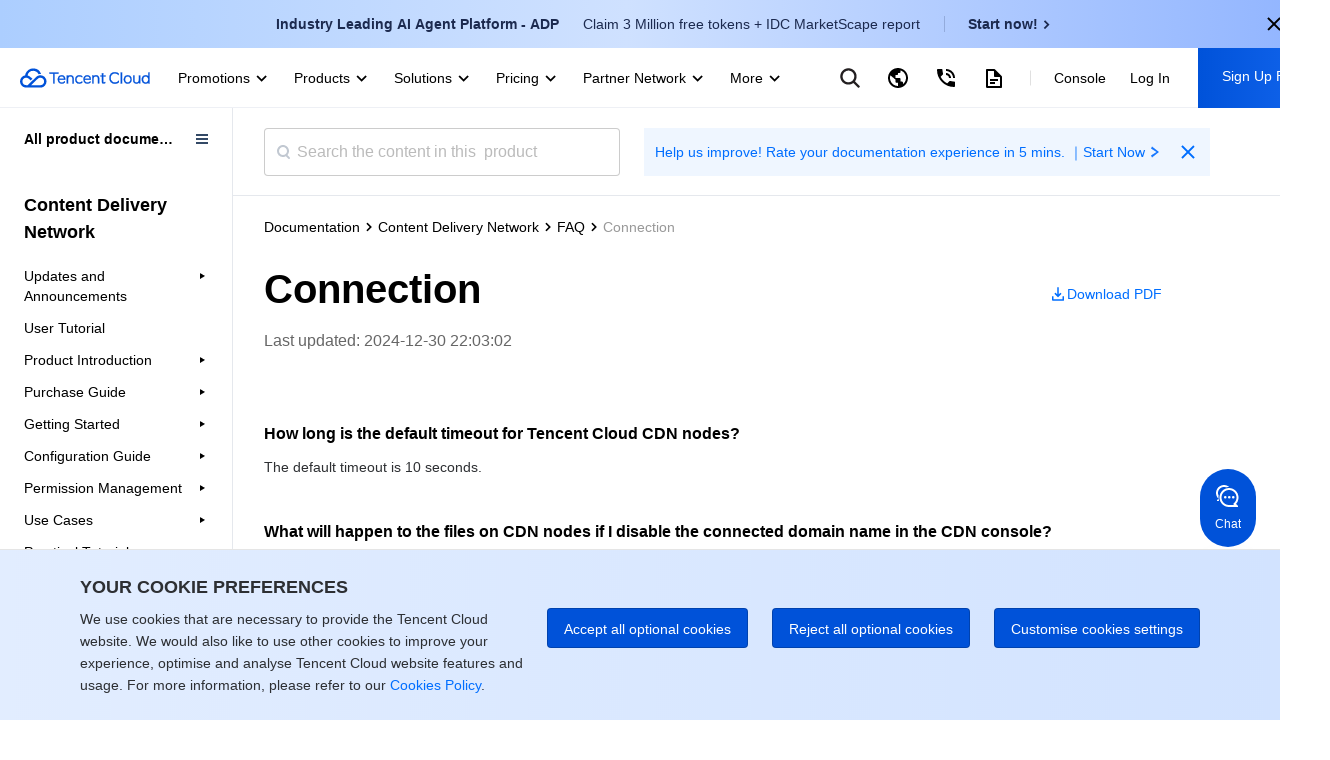

--- FILE ---
content_type: text/html; charset=utf-8
request_url: https://www.tencentcloud.com/document/product/228/11207
body_size: 44788
content:
<!DOCTYPE html><html lang="en"><head><meta charSet="utf-8"/><meta name="viewport" content="width=device-width, initial-scale=1.0, maximum-scale=1, viewport-fit=cover"/><title>Connection</title><meta name="keywords" content="Tencent Cloud,Cloud Virtual Machine,virtual machine,CDN,Cloud Object Service,Cloud Block Storage,Cloud database,Internet plus solution,Tencent Cloud"/><meta name="description" content="Tencent is a leading influencer in industries such as social media, mobile payments, online video, games, music, and more. Leverage Tencent&#x27;s vast ecosystem of key products across various verticals as well as its extensive expertise and networks to gain a competitive edge and make your own impact in these industries."/><link rel="stylesheet" href="https://staticintl.cloudcachetci.com/portal-document/css/antd-reset.css?lang=en"/><link rel="stylesheet" href="https://staticintl.cloudcachetci.com/static/document/tea-slate-sdk.v0.4.27.css"/><meta name="next-head-count" content="7"/><meta charSet="UTF-8"/><meta http-equiv="X-UA-Compatible" content="IE=edge,chrome=1"/><meta name="referrer" content="always"/><meta name="format-detection" content="telephone=no"/><link rel="icon" href="/favicon.ico?t=201902181234" type="image/x-icon"/><link rel="preload" href="https://staticintl.cloudcachetci.com/cms/backend-cms/nJJg930_langage.svg" as="image" type="image/svg+xml"/><link rel="preload" href="https://staticintl.cloudcachetci.com/cms/backend-cms/APth780_langageHover.svg" as="image" type="image/svg+xml"/><link rel="preload" href="https://staticintl.cloudcachetci.com/yehe/backend-news/VYt5270_qc-topnav-logo.svg" as="image" type="image/svg+xml"/><link rel="alternate" href="https://cloud.tencent.com/" hrefLang="zh-Hans"/><link rel="alternate" href="https://www.tencentcloud.com/zh/" hrefLang="zh-Hant"/><link rel="alternate" href="https://www.tencentcloud.com/jp/" hrefLang="ja"/><link rel="alternate" href="https://www.tencentcloud.com/ko/" hrefLang="ko"/><link rel="alternate" href="https://www.tencentcloud.com/pt/" hrefLang="pt"/><link rel="alternate" href="https://www.tencentcloud.com/ind/" hrefLang="id"/><link rel="alternate" href="https://www.tencentcloud.com/" hrefLang="en"/><link rel="alternate" href="https://www.tencentcloud.com/" hrefLang="x-default"/><link rel="stylesheet" href="//staticintl.cloudcachetci.com/open_proj/proj_qcloud_v2/international/global/css/global-202508211728.css"/><link rel="stylesheet" href="//staticintl.cloudcachetci.com/open_proj/proj_qcloud_v2/gateway/portal/css/global-components.css"/><link rel="stylesheet" href="//staticintl.cloudcachetci.com/open_proj/proj_qcloud_v2/international/none-panel/css/status-code.css"/><link rel="stylesheet" href="https://staticintl.cloudcachetci.com/portal-document/css/doc-202006051546.css"/><link rel="stylesheet" href="https://staticintl.cloudcachetci.com/portal-document/css/documents.css"/><link rel="stylesheet" href="https://staticintl.cloudcachetci.com/portal-document/css/doc20250527.css?t=1768094494210"/><link rel="stylesheet" href="https://staticintl.cloudcachetci.com/portal-document/css/public-cloud20251216.css?t=1768094494210"/><script async="" src="/home/front/index.js"></script><script async="" src="//staticintl.cloudcachetci.com/qcloud/intl/statics/js/aegis.1_38_67_min.js"></script><script>
    function init(){
      if (window.Aegis) {
        window.globalAegis = new window.Aegis({
          id: 'jUjXEnQXZRgAfQbizh', // 项目key
          reportApiSpeed: true, // 接口测速
          reportAssetSpeed: true, // 静态资源测速
          api: {
            apiDetail: true, // 接口异常，上报参数和回包
          },
          hostUrl: 'https://rumt-sg.com',
          beforeReport(log) {
            try {
              if (log.msg.indexOf('ResizeObserver loop limit exceeded') > -1) {
                // 忽略该错误，参考：https://stackoverflow.com/questions/49384120/resizeobserver-loop-limit-exceeded
                return false;
              }
              if (log.msg.indexOf('Script error.') > -1) {
                // 忽略Script error . 错误，参考：https://cloud.tencent.com/document/product/1464/58608
                // 该问题是加载 cdn 上 script 由于加载异常出现的安全提醒问题，加入cdn域名容灾后，这类错误是可预见出现
                return false;
              }
            } catch (err) {}
          },
        })
      }else{
        setTimeout(function(){
          init();
        },300)
      }
    }
    init();
  </script><style>
            .ci-nav-bottom .qc-topnav__logo-text {
                overflow: hidden;
                text-indent: -10000px;
                display: inline-block;
                width: 130px;
                height: 22px;
                background-size: contain;
                background-position: left center;
                background-repeat: no-repeat;
                background-image: url(https://staticintl.cloudcachetci.com/yehe/backend-news/VYt5270_qc-topnav-logo.svg);
            }
            .ci-nav-bottom .ci-nav-toplogo {
                display: inline-block;
                vertical-align: middle;
                padding-left: 20px;
                padding-right: 16px;
            }
            .ci-nav-bottom .ci-nav-toplogo .qc-topnav__logo-a {
              display: block;
              line-height: 0;
            }
            div.v3-ci-nav-bottom {
              box-shadow: 0 2px 4px 0 rgba(3, 27, 78, 0);
              border-bottom: 1px solid #eef0f5;
              height: 60px;
              box-sizing: border-box;
            }
            .ci-nav-bottom .ci-nav-logo a {
              padding: 16px 0;
            }
            .ci-nav-categories .ci-nav-list .presentation a {
              color: #000;
              font-weight: 500;
              padding: 0;
              margin: 0 12px;
              height: 60px;
              line-height: 60px;
              font-size: 14px;
            }
            .ci-nav-categories .ci-nav-list .presentation {
              height: 60px;
            }
            .nav-left-icon {
              width: 18px;
              height: 18px;
              display: none;
              vertical-align: middle;
            }
            .has-icon .nav-left-icon {
              width: 18px;
              height: 18px;
              vertical-align: middle;
              padding-left: 4px;
              display: inherit;
            }
            .ci-nav-bottom .ci-nav-logo+.ci-nav-categories {
              transform: translateX(0);
              -ms-transform: translateX(0);
              -moz-transform: translateX(0);
              -webkit-transform: translateX(0);
              -o-transform: translateX(0)
            }
            @media screen and (max-width: 768px) {
              .ci-nav-wrap-m {
                box-shadow: none;
                border-bottom: 1px solid #e6e9ef;
              }
              .ci-nav-wrap-m .ci-nav-inner {
                background: #fff
              }
              .ci-nav-wrap-m .ci-nav-icon-search-m, .ci-nav-wrap-m .ci-nav-logo-icon {
                background-image: url(https://staticintl.cloudcachetci.com/cms/backend-cms/gQSs028_global-media.svg);
              }
              .ci-nav-wrap-m .ci-nav-logo-icon {
                  height: 28px;
              }
            }
          </style><link rel="preload" href="https://staticintl.cloudcachetci.com/front/tkex/document/_next/static/css/c048c264603712b6.css" as="style"/><link rel="stylesheet" href="https://staticintl.cloudcachetci.com/front/tkex/document/_next/static/css/c048c264603712b6.css" data-n-g=""/><link rel="preload" href="https://staticintl.cloudcachetci.com/front/tkex/document/_next/static/css/10555792bbfe07d2.css" as="style"/><link rel="stylesheet" href="https://staticintl.cloudcachetci.com/front/tkex/document/_next/static/css/10555792bbfe07d2.css" data-n-p=""/><noscript data-n-css=""></noscript><script defer="" nomodule="" src="https://staticintl.cloudcachetci.com/front/tkex/document/_next/static/chunks/polyfills-5cd94c89d3acac5f.js"></script><script src="https://staticintl.cloudcachetci.com/front/tkex/document/_next/static/chunks/webpack-5b70168659e29c14.js" defer=""></script><script src="https://staticintl.cloudcachetci.com/front/tkex/document/_next/static/chunks/framework-270cac3851462ccc.js" defer=""></script><script src="https://staticintl.cloudcachetci.com/front/tkex/document/_next/static/chunks/main-3adabf15f3dc10c1.js" defer=""></script><script src="https://staticintl.cloudcachetci.com/front/tkex/document/_next/static/chunks/pages/_app-866c76ce979b073a.js" defer=""></script><script src="https://staticintl.cloudcachetci.com/front/tkex/document/_next/static/chunks/b868505c-c7e4e47501abe418.js" defer=""></script><script src="https://staticintl.cloudcachetci.com/front/tkex/document/_next/static/chunks/7190-3a4b2fd7ce2250a4.js" defer=""></script><script src="https://staticintl.cloudcachetci.com/front/tkex/document/_next/static/chunks/535-2759c1598fc39bcd.js" defer=""></script><script src="https://staticintl.cloudcachetci.com/front/tkex/document/_next/static/chunks/3004-e81dfa737560bb73.js" defer=""></script><script src="https://staticintl.cloudcachetci.com/front/tkex/document/_next/static/chunks/9064-44564f17dceb3ad4.js" defer=""></script><script src="https://staticintl.cloudcachetci.com/front/tkex/document/_next/static/chunks/5151-598e8ceb220963a0.js" defer=""></script><script src="https://staticintl.cloudcachetci.com/front/tkex/document/_next/static/chunks/6520-d5777e9c36d8580c.js" defer=""></script><script src="https://staticintl.cloudcachetci.com/front/tkex/document/_next/static/chunks/317-3f8045394027ee9d.js" defer=""></script><script src="https://staticintl.cloudcachetci.com/front/tkex/document/_next/static/chunks/9749-aac28f5f85f9309b.js" defer=""></script><script src="https://staticintl.cloudcachetci.com/front/tkex/document/_next/static/chunks/2321-20f45a1dbf47236a.js" defer=""></script><script src="https://staticintl.cloudcachetci.com/front/tkex/document/_next/static/chunks/9698-0e504e563d1ddfd2.js" defer=""></script><script src="https://staticintl.cloudcachetci.com/front/tkex/document/_next/static/chunks/1882-95f0d39c89827960.js" defer=""></script><script src="https://staticintl.cloudcachetci.com/front/tkex/document/_next/static/chunks/9492-2903898ba2b13528.js" defer=""></script><script src="https://staticintl.cloudcachetci.com/front/tkex/document/_next/static/chunks/3927-bddb34c6aed00b02.js" defer=""></script><script src="https://staticintl.cloudcachetci.com/front/tkex/document/_next/static/chunks/pages/product/%5BcatalogueId%5D/%5BpageId%5D-c658c7f25108118d.js" defer=""></script><script src="https://staticintl.cloudcachetci.com/front/tkex/document/_next/static/6x2EhmuRGwaPeIii2snED/_buildManifest.js" defer=""></script><script src="https://staticintl.cloudcachetci.com/front/tkex/document/_next/static/6x2EhmuRGwaPeIii2snED/_ssgManifest.js" defer=""></script><script src="https://staticintl.cloudcachetci.com/front/tkex/document/_next/static/6x2EhmuRGwaPeIii2snED/_middlewareManifest.js" defer=""></script><style>.data-ant-cssinjs-cache-path{content:"";}</style></head><body dt-pgid="document" class="lng-en"><h1 style="position:absolute;opacity:0">tencent cloud</h1><div id="navigationBar"><div id="qccomponent-header"><div class="ci-nav ci-nav-wrap " style="position:relative;height:60px;background:#fff"><div class="ci-nav-bottom v3-ci-nav-bottom"><div class="ci-nav-toplogo"><a class="qc-topnav__logo-a" href="javascript:void(0);"><i class="qc-topnav__logo-text"></i></a></div><div class="ci-nav-categories ci-nav-categories-collapse" id="id_bottomLeftBar"><div class="ci-nav-categories-scroll"><ul class="ci-nav-list"><li class="presentation has-icon"><a aria-expanded="false" href="javascript:void(0);">Promotions<svg xmlns="http://www.w3.org/2000/svg" viewBox="0 0 24 24" class="nav-left-icon"><path transform="rotate(-180 12.25 12.25)" d="M12.5 10.8035221L17.6191093 16 19 14.5982389 12.5 8 6 14.5982389 7.3808907 16z" fill-rule="evenodd" fill="currentColor"></path></svg></a></li><li class="presentation has-icon"><a aria-expanded="false" href="javascript:void(0);">Products<svg xmlns="http://www.w3.org/2000/svg" viewBox="0 0 24 24" class="nav-left-icon"><path transform="rotate(-180 12.25 12.25)" d="M12.5 10.8035221L17.6191093 16 19 14.5982389 12.5 8 6 14.5982389 7.3808907 16z" fill-rule="evenodd" fill="currentColor"></path></svg></a></li><li class="presentation has-icon"><a aria-expanded="false" href="javascript:void(0);">Solutions<svg xmlns="http://www.w3.org/2000/svg" viewBox="0 0 24 24" class="nav-left-icon"><path transform="rotate(-180 12.25 12.25)" d="M12.5 10.8035221L17.6191093 16 19 14.5982389 12.5 8 6 14.5982389 7.3808907 16z" fill-rule="evenodd" fill="currentColor"></path></svg></a></li><li class="presentation has-icon"><a aria-expanded="false" href="javascript:void(0);">Pricing<svg xmlns="http://www.w3.org/2000/svg" viewBox="0 0 24 24" class="nav-left-icon"><path transform="rotate(-180 12.25 12.25)" d="M12.5 10.8035221L17.6191093 16 19 14.5982389 12.5 8 6 14.5982389 7.3808907 16z" fill-rule="evenodd" fill="currentColor"></path></svg></a></li><li class="presentation has-icon"><a aria-expanded="false" href="javascript:void(0);">Partner Network<svg xmlns="http://www.w3.org/2000/svg" viewBox="0 0 24 24" class="nav-left-icon"><path transform="rotate(-180 12.25 12.25)" d="M12.5 10.8035221L17.6191093 16 19 14.5982389 12.5 8 6 14.5982389 7.3808907 16z" fill-rule="evenodd" fill="currentColor"></path></svg></a></li><li class="presentation"><a aria-expanded="false" href="javascript:void(0);">Marketplace<svg xmlns="http://www.w3.org/2000/svg" viewBox="0 0 24 24" class="nav-left-icon"><path transform="rotate(-180 12.25 12.25)" d="M12.5 10.8035221L17.6191093 16 19 14.5982389 12.5 8 6 14.5982389 7.3808907 16z" fill-rule="evenodd" fill="currentColor"></path></svg></a></li><li class="presentation has-icon"><a aria-expanded="false" href="javascript:void(0);">Explore<svg xmlns="http://www.w3.org/2000/svg" viewBox="0 0 24 24" class="nav-left-icon"><path transform="rotate(-180 12.25 12.25)" d="M12.5 10.8035221L17.6191093 16 19 14.5982389 12.5 8 6 14.5982389 7.3808907 16z" fill-rule="evenodd" fill="currentColor"></path></svg></a></li></ul></div><div class="ci-nav-categories-btns"><a href="javascript:void(0);" class="btn btn-prev ci-btn-common  ci-btn-prev-svg ">Prev<svg xmlns="http://www.w3.org/2000/svg" viewBox="0 0 24 24"><path transform="rotate(-180 12.25 12.25)" d="M12.5 10.8035221L17.6191093 16 19 14.5982389 12.5 8 6 14.5982389 7.3808907 16z" fill-rule="evenodd" fill="currentColor"></path></svg></a><a href="javascript:void(0);" class="btn btn-next ci-btn-common ci-btn-next-svg">Next<svg xmlns="http://www.w3.org/2000/svg" viewBox="0 0 24 24"><path transform="rotate(-180 12.25 12.25)" d="M12.5 10.8035221L17.6191093 16 19 14.5982389 12.5 8 6 14.5982389 7.3808907 16z" fill-rule="evenodd" fill="currentColor"></path></svg></a></div></div></div></div><div class="ci-nav ci-nav-wrap-m" style="position:relative"><div class="ci-nav-inner"><div class="ci-nav-logo"><a href="javascript:void(0);"><i class="ci-nav-logo-icon"></i></a></div></div></div></div></div><div id="__next" data-reactroot=""><div></div><div class="catalogue-detail-page"><div class="catalogue-detail-page-inner"><div class="catalogue-detail-page-contain"><div class="catalogue-detail-container"><div class="doc-catalogue-search-box"><div class="doc-catalogue-search"><div class="doc-catalogue-menu-entry"><img src="https://staticintl.cloudcachetci.com/portal-document/img/Sctg977_doc-catalogue-menu.png" alt=""/></div><div class="doc-catalogue-search-bar"><div class="doc-catalogue-search-icon"></div><input type="text" class="doc-catalogue-search-ipt" placeholder="Search the content in this  product" value="" maxLength="60"/></div><div class="banner-advertising banner-advertising-search"><a href="https://wj.qq.com/s2/23104159/3hc2/" target="_blank" report-event="click_document_advertise" report-ext1="https://wj.qq.com/s2/23104159/3hc2/" rel="noreferrer"><span class="advertising-title">Help us improve! Rate your documentation experience in 5 mins. ｜Start Now</span><svg class="advertising-title-icon" width="18" height="18" viewBox="0 0 18 18" xmlns="http://www.w3.org/2000/svg"><path d="M6 5.5L11.5 9 6 12.5 7 14.5 14 9 7 3.5z" fill="currentColor" fill-rule="evenodd"></path></svg></a><svg class="advertising-icon-close" xmlns="http://www.w3.org/2000/svg" width="24" height="24" viewBox="0 0 24 24" fill="none"><path fileRule="evenodd" clip-rule="evenodd" d="M10.6115 11.9744L5.29297 17.2929L6.70718 18.7071L12.0257 13.3886L17.34 18.7029L18.703 17.3399L13.3887 12.0256L18.7072 6.70712L17.293 5.29291L11.9745 10.6114L6.65594 5.29291L5.29297 6.65587L10.6115 11.9744Z" fill="#006EFF" style="fill:color(display-p3 0.0000 0.4314 1.0000);fill-opacity:1"></path></svg></div></div></div><div><div class="catalogue-detail-content"><div class="catalogue-detail-content-inner"><div class="doc-catalogue-crumb"></div><div class="doc-content-bd"><div class="doc-catalogue-title-content doc-catalogue-title-limit"><div class="doc-catalogue-title-main doc-catalogue-title-limit"><div class="doc-catalogue-title">Connection</div><div class="doc-content-link doc-catalogue-operate"><a href="https://staticintl.cloudcachetci.com/doc/pdf/product/pdf/228_2966_en.pdf" target="_blank" rel="noreferrer" report-event="click_document_download_pdf" report-ext1="" report-ext2="Connection"><img src="https://staticintl.cloudcachetci.com/portal-document/img/HDHN038_doc-catalogue-download.png" alt=""/><span>Download PDF</span></a></div></div><div class="doc-catalogue-title-tip doc-catalogue-title-time">Last updated:	<!-- -->2024-12-30 22:03:02</div></div><div class="doc-catalogue-title-main"><div class="doc-catalogue-title">Connection</div><div class="doc-catalogue-title-tip">Last updated:	<!-- --> <!-- -->2024-12-30 22:03:02</div><div class="doc-content-link"><a href="https://staticintl.cloudcachetci.com/doc/pdf/product/pdf/228_2966_en.pdf" target="_blank" rel="noreferrer" report-event="click_document_download_pdf" report-ext1="" report-ext2="Connection"><img src="https://staticintl.cloudcachetci.com/portal-document/img/HDHN038_doc-catalogue-download.png" alt=""/><span>Download PDF</span></a></div></div><div class="markdown-text-box"><div id="id_doc_content" class="catalogue-detail-innerHtml"><div class="rno-markdown intl-markdown" id="id_doc_content1"><div class="tea-editable rich-editable tse-editable" data-tslate-sdk-version="0.1.16" mode="Reading" data-mode="Reading" data-slate-editor="true" data-slate-node="value" contenteditable="false" zindex="-1" style="position:relative;outline:none;white-space:pre-wrap;word-wrap:break-word"><div class="anchor-element"><h3 data-slate-node="element" class="" id="how-long-is-the-default-timeout-for-tencent-cloud-cdn-nodes.3F"><span data-slate-node="text"><span data-slate-leaf="true"><span data-slate-string="true">How long is the default timeout for Tencent Cloud CDN nodes?</span></span></span></h3></div><div class="anchor-element"><div class="" data-slate-node="element" id="q1"><span data-slate-node="text"><span data-slate-leaf="true"><span data-slate-string="true">The default timeout is 10 seconds.</span></span></span></div></div><div class="" data-slate-node="element"><span data-slate-node="text"><span data-slate-leaf="true"><span data-slate-zero-width="n" data-slate-length="0">﻿<br/></span></span></span></div><div class="anchor-element"><h3 data-slate-node="element" class="" id="what-will-happen-to-the-files-on-cdn-nodes-if-i-disable-the-connected-domain-name-in-the-cdn-console.3F"><span data-slate-node="text"><span data-slate-leaf="true"><span data-slate-string="true">What will happen to the files on CDN nodes if I disable the connected domain name in the CDN console?</span></span></span></h3></div><div class="anchor-element"><div class="" data-slate-node="element" id="q2"><span data-slate-node="text"><span data-slate-leaf="true"><span data-slate-string="true">If you disable the CDN service of a connected domain name, CDN nodes will retain the connection configurations of the domain name, CDN traffic will no longer be generated, and the domain name will be inaccessible.</span></span></span></div></div><div class="" data-slate-node="element"><span data-slate-node="text"><span data-slate-leaf="true"><span data-slate-zero-width="n" data-slate-length="0">﻿<br/></span></span></span></div><div class="anchor-element"><h3 data-slate-node="element" class="" id="what-should-i-do-if-i-cannot-open-my-website-after-connecting-it-to-cdn.3F"><span data-slate-node="text"><span data-slate-leaf="true"><span data-slate-string="true">What should I do if I cannot open my website after connecting it to CDN?</span></span></span></h3></div><div class="anchor-element"><div class="" data-slate-node="element" id="q3"><span data-slate-node="text"><span data-slate-leaf="true"><span data-slate-string="true">First, as the website cannot be opened when the CDN status of the connected domain name is </span></span></span><span data-slate-node="text"><span data-slate-leaf="true"><b><span data-slate-string="true">Disabled</span></b></span></span><span data-slate-node="text"><span data-slate-leaf="true"><span data-slate-string="true">, please check the status. If the status is not </span></span></span><span data-slate-node="text"><span data-slate-leaf="true"><b><span data-slate-string="true">Disabled</span></b></span></span><span data-slate-node="text"><span data-slate-leaf="true"><span data-slate-string="true">, you can proceed with a check:</span></span></span></div></div><div data-slate-node="element" class="tse-markdown-ul"><span contenteditable="false" class="tse-ul-symbol"></span><span class="tse-ul-content"><span data-slate-node="text"><span data-slate-leaf="true"><span data-slate-string="true">Run </span></span></span><span data-slate-node="text"><span data-slate-leaf="true"><code><span data-slate-string="true">ping</span></code></span></span><span data-slate-node="text"><span data-slate-leaf="true"><span data-slate-string="true"> or </span></span></span><span data-slate-node="text"><span data-slate-leaf="true"><code><span data-slate-string="true">nslookup</span></code></span></span><span data-slate-node="text"><span data-slate-leaf="true"><span data-slate-string="true"> to check whether the CNAME resolution of the domain name has taken effect. If CNAME has not been added yet, please go to your DNS provider and add CNAME as instructed in </span></span></span><a class="ref" href="https://www.tencentcloud.com/document/product/228/3121" title="https://www.tencentcloud.com/document/product/228/3121" target="_blank" data-slate-node="element" data-slate-inline="true"><span contenteditable="false"></span><span class="content"><span data-slate-node="text"><span data-slate-leaf="true"><span data-slate-string="true">CNAME Configuration</span></span></span></span><span contenteditable="false"></span></a><span data-slate-node="text"><span data-slate-leaf="true"><span data-slate-string="true">.</span></span></span></span></div><div data-slate-node="element" class="tse-markdown-ul"><span contenteditable="false" class="tse-ul-symbol"></span><span class="tse-ul-content"><span data-slate-node="text"><span data-slate-leaf="true"><span data-slate-string="true">After CNAME takes effect, you can check whether the origin server is accessible.</span></span></span></span></div><div class="" data-slate-node="element"><span data-slate-node="text"><span data-slate-leaf="true"><span data-slate-string="true">If the problem persists, please </span></span></span><a class="ref" href="https://console.tencentcloud.com/workorder/category" title="https://console.tencentcloud.com/workorder/category" target="_blank" data-slate-node="element" data-slate-inline="true"><span contenteditable="false"></span><span class="content"><span data-slate-node="text"><span data-slate-leaf="true"><span data-slate-string="true">submit a ticket</span></span></span></span><span contenteditable="false"></span></a><span data-slate-node="text"><span data-slate-leaf="true"><span data-slate-string="true"> for assistance.</span></span></span></div><div class="" data-slate-node="element"><span data-slate-node="text"><span data-slate-leaf="true"><span data-slate-zero-width="n" data-slate-length="0">﻿<br/></span></span></span></div><div class="anchor-element"><h3 data-slate-node="element" class="" id="how-do-i-determine-which-cdn-node-is-accessed-by-users.3F"><span data-slate-node="text"><span data-slate-leaf="true"><span data-slate-string="true">How do I determine which CDN node is accessed by users?</span></span></span></h3></div><div class="anchor-element"><div class="" data-slate-node="element" id="q4"><span data-slate-node="text"><span data-slate-leaf="true"><span data-slate-string="true">By running the </span></span></span><span data-slate-node="text"><span data-slate-leaf="true"><code><span data-slate-string="true">nslookup</span></code></span></span><span data-slate-node="text"><span data-slate-leaf="true"><span data-slate-string="true"> and </span></span></span><span data-slate-node="text"><span data-slate-leaf="true"><code><span data-slate-string="true">ping</span></code></span></span><span data-slate-node="text"><span data-slate-leaf="true"><span data-slate-string="true"> commands, you can get basic troubleshooting information such as the IP, latency, and packet loss of the CDN node accessed by users.</span></span></span></div></div><div class="" data-slate-node="element"><span data-slate-node="text"><span data-slate-leaf="true"><span data-slate-zero-width="n" data-slate-length="0">﻿<br/></span></span></span></div><div class="anchor-element"><h3 data-slate-node="element" class="" id="why-do-i-have-a-low-hit-rate.3F"><span data-slate-node="text"><span data-slate-leaf="true"><span data-slate-string="true">Why do I have a low hit rate?</span></span></span></h3></div><div class="anchor-element"><div class="" data-slate-node="element" id="q5"><span data-slate-node="text"><span data-slate-leaf="true"><span data-slate-string="true">This is generally due to the following reasons:</span></span></span></div></div><div data-slate-node="element" class="tse-markdown-ul"><span contenteditable="false" class="tse-ul-symbol"></span><span class="tse-ul-content"><span data-slate-node="text"><span data-slate-leaf="true"><span data-slate-string="true">There is a cache configuration problem, such as a short cache validity period.</span></span></span></span></div><div data-slate-node="element" class="tse-markdown-ul"><span contenteditable="false" class="tse-ul-symbol"></span><span class="tse-ul-content"><span data-slate-node="text"><span data-slate-leaf="true"><span data-slate-string="true">HTTP Header prevents caching. Check the origin server&#x27;s </span></span></span><span data-slate-node="text"><span data-slate-leaf="true"><code><span data-slate-string="true">Cache-Control</span></code></span></span><span data-slate-node="text"><span data-slate-leaf="true"><span data-slate-string="true"> or </span></span></span><span data-slate-node="text"><span data-slate-leaf="true"><code><span data-slate-string="true">Expires</span></code></span></span><span data-slate-node="text"><span data-slate-leaf="true"><span data-slate-string="true"> configurations.</span></span></span></span></div><div data-slate-node="element" class="tse-markdown-ul"><span contenteditable="false" class="tse-ul-symbol"></span><span class="tse-ul-content"><span data-slate-node="text"><span data-slate-leaf="true"><span data-slate-string="true">There are few cacheable contents for the origin server type.</span></span></span></span></div><div data-slate-node="element" class="tse-markdown-ul"><span contenteditable="false" class="tse-ul-symbol"></span><span class="tse-ul-content"><span data-slate-node="text"><span data-slate-leaf="true"><span data-slate-string="true">The website has few visits and the validity period is short. The low hit rate for files leads to frequent origin-pull requests.</span></span></span></span></div><div class="" data-slate-node="element"><span data-slate-node="text"><span data-slate-leaf="true"><span data-slate-zero-width="n" data-slate-length="0">﻿<br/></span></span></span></div><div class="anchor-element"><h3 data-slate-node="element" class="" id="why-do-users-experience-a-slow-connection-when-they-access-cdn.3F"><span data-slate-node="text"><span data-slate-leaf="true"><span data-slate-string="true">Why do users experience a slow connection when they access CDN?</span></span></span></h3></div><div class="anchor-element"><div class="" data-slate-node="element" id="q6"><span data-slate-node="text"><span data-slate-leaf="true"><span data-slate-string="true">Please check the download speed for large files and the latency for small files. First, get the URL that is slow to access for users and determine whether the access is slow by using speed test websites such as </span></span></span><a class="ref" href="http://www.17ce.com" title="http://www.17ce.com" target="_blank" data-slate-node="element" data-slate-inline="true"><span contenteditable="false"></span><span class="content"><span data-slate-node="text"><span data-slate-leaf="true"><span data-slate-string="true">17ce</span></span></span></span><span contenteditable="false"></span></a><span data-slate-node="text"><span data-slate-leaf="true"><span data-slate-string="true"> (recommended).
If the test result confirms the slow speed and the origin server is an external origin server, please </span></span></span><a class="ref" href="https://console.tencentcloud.com/workorder/category" title="https://console.tencentcloud.com/workorder/category" target="_blank" data-slate-node="element" data-slate-inline="true"><span contenteditable="false"></span><span class="content"><span data-slate-node="text"><span data-slate-leaf="true"><span data-slate-string="true">submit a ticket</span></span></span></span><span contenteditable="false"></span></a><span data-slate-node="text"><span data-slate-leaf="true"><span data-slate-string="true">. We will help users check whether the load and bandwidth are restricted on the origin server machine.</span></span></span></div></div><div class="" data-slate-node="element"><span data-slate-node="text"><span data-slate-leaf="true"><span data-slate-zero-width="n" data-slate-length="0">﻿<br/></span></span></span></div><div class="anchor-element"><h3 data-slate-node="element" class="" id="how-do-i-tell-whether-user-access-has-hit-the-cdn-cache.3F"><span data-slate-node="text"><span data-slate-leaf="true"><span data-slate-string="true">How do I tell whether user access has hit the CDN cache?</span></span></span></h3></div><div class="" data-slate-node="element"><span data-slate-node="text"><span data-slate-leaf="true"><span data-slate-string="true">View the </span></span></span><span data-slate-node="text"><span data-slate-leaf="true"><code><span data-slate-string="true">X-Cache-Lookup</span></code></span></span><span data-slate-node="text"><span data-slate-leaf="true"><span data-slate-string="true"> information in the header of the request return. If multiple </span></span></span><span data-slate-node="text"><span data-slate-leaf="true"><code><span data-slate-string="true">X-Cache-Lookup</span></code></span></span><span data-slate-node="text"><span data-slate-leaf="true"><span data-slate-string="true"> entries are returned at the same time, that is normal. If </span></span></span><span data-slate-node="text"><span data-slate-leaf="true"><code><span data-slate-string="true">Cache Hit</span></code></span></span><span data-slate-node="text"><span data-slate-leaf="true"><span data-slate-string="true">/</span></span></span><span data-slate-node="text"><span data-slate-leaf="true"><code><span data-slate-string="true">Hit From MemCache</span></code></span></span><span data-slate-node="text"><span data-slate-leaf="true"><span data-slate-string="true">/</span></span></span><span data-slate-node="text"><span data-slate-leaf="true"><code><span data-slate-string="true">Hit From Disktank</span></code></span></span><span data-slate-node="text"><span data-slate-leaf="true"><span data-slate-string="true"> is returned, it means that the CDN cache has been hit.
</span></span></span><div class="element image inline-image" data-slate-node="element" data-slate-inline="true" data-slate-void="true"><div contenteditable="false" class="image-inner"><figure class="image-figure read-only"><div class="image-container" data-width="530" data-height="247" style="width:530px;height:247px"><div class="rc-image image-with-preview"><img alt="" class="rc-image-img" style="height:247px;width:530px" src="https://staticintl.cloudcachetci.com/cms/backend-cms/d264cb5abc2811ee9000525400461a83.png"/></div></div></figure></div><span data-slate-spacer="true" style="height:0;color:transparent;outline:none;position:absolute"><span data-slate-node="text"><span data-slate-leaf="true"><span data-slate-zero-width="z" data-slate-length="0">﻿</span></span></span></span></div><span data-slate-node="text"><span data-slate-leaf="true"><span data-slate-zero-width="z" data-slate-length="0">﻿</span></span></span></div><div data-slate-node="element" class="tse-markdown-ul"><span contenteditable="false" class="tse-ul-symbol"></span><span class="tse-ul-content"><span data-slate-node="text"><span data-slate-leaf="true"><code><span data-slate-string="true">X-Cache-Lookup:Hit From MemCache</span></code></span></span><span data-slate-node="text"><span data-slate-leaf="true"><span data-slate-string="true">: the memory of the CDN node has been hit.</span></span></span></span></div><div data-slate-node="element" class="tse-markdown-ul"><span contenteditable="false" class="tse-ul-symbol"></span><span class="tse-ul-content"><span data-slate-node="text"><span data-slate-leaf="true"><code><span data-slate-string="true">X-Cache-Lookup:Hit From Disktank</span></code></span></span><span data-slate-node="text"><span data-slate-leaf="true"><span data-slate-string="true">: the disk of the CDN node has been hit.</span></span></span></span></div><div class="" data-slate-node="element"><span data-slate-node="text"><span data-slate-leaf="true"><span data-slate-zero-width="n" data-slate-length="0">﻿<br/></span></span></span></div><div class="anchor-element"><h3 data-slate-node="element" class="" id="why-do-files-with-the-same-name-returned-by-the-node-have-different-sizes.3F"><span data-slate-node="text"><span data-slate-leaf="true"><span data-slate-string="true">Why do files with the same name returned by the node have different sizes?</span></span></span></h3></div><div class="anchor-element"><div class="" data-slate-node="element" id="q8"><span data-slate-node="text"><span data-slate-leaf="true"><span data-slate-string="true">Since all file types are cached by default, there may be different versions of a file on the CDN node. To solve this problem, you can:</span></span></span></div></div><div data-slate-node="element" class="tse-markdown-ul"><span contenteditable="false" class="tse-ul-symbol"></span><span class="tse-ul-content"><span data-slate-node="text"><span data-slate-leaf="true"><span data-slate-string="true">Manually purge files and update the cache immediately.</span></span></span></span></div><div data-slate-node="element" class="tse-markdown-ul"><span contenteditable="false" class="tse-ul-symbol"></span><span class="tse-ul-content"><span data-slate-node="text"><span data-slate-leaf="true"><span data-slate-string="true">Use a version number, e.g., </span></span></span><span data-slate-node="text"><span data-slate-leaf="true"><code><span data-slate-string="true">http://www.xxx.com/xxx.js?version=1</span></code></span></span><span data-slate-node="text"><span data-slate-leaf="true"><span data-slate-string="true">.</span></span></span></span></div><div data-slate-node="element" class="tse-markdown-ul"><span contenteditable="false" class="tse-ul-symbol"></span><span class="tse-ul-content"><span data-slate-node="text"><span data-slate-leaf="true"><span data-slate-string="true">Change the file names to avoid using files with the same name.</span></span></span></span></div><div class="" data-slate-node="element"><span data-slate-node="text"><span data-slate-leaf="true"><span data-slate-string="true">If the problem persists, please </span></span></span><a class="ref" href="https://console.tencentcloud.com/workorder/category" title="https://console.tencentcloud.com/workorder/category" target="_blank" data-slate-node="element" data-slate-inline="true"><span contenteditable="false"></span><span class="content"><span data-slate-node="text"><span data-slate-leaf="true"><span data-slate-string="true">submit a ticket</span></span></span></span><span contenteditable="false"></span></a><span data-slate-node="text"><span data-slate-leaf="true"><span data-slate-string="true"> for assistance.</span></span></span></div><div class="" data-slate-node="element"><span data-slate-node="text"><span data-slate-leaf="true"><span data-slate-zero-width="n" data-slate-length="0">﻿<br/></span></span></span></div><div class="anchor-element"><h3 data-slate-node="element" class="" id="what-should-i-do-if-my-website-cannot-be-accessed-after-the-hotlink-protection-allowlist-is-configured-in-cdn.3F"><span data-slate-node="text"><span data-slate-leaf="true"><span data-slate-string="true">What should I do if my website cannot be accessed after the hotlink protection allowlist is configured in CDN?</span></span></span></h3></div><div class="" data-slate-node="element"><span data-slate-node="text"><span data-slate-leaf="true"><span data-slate-string="true">Please select </span></span></span><span data-slate-node="text"><span data-slate-leaf="true"><b><span data-slate-string="true">Allow blank referer</span></b></span></span><span data-slate-node="text"><span data-slate-leaf="true"><span data-slate-string="true"> when configuring the hotlink protection allowlist, so that the website can be opened normally in a browser (with a blank referer).
</span></span></span><div class="element image inline-image" data-slate-node="element" data-slate-inline="true" data-slate-void="true"><div contenteditable="false" class="image-inner"><figure class="image-figure read-only"><div class="image-container" data-width="976" data-height="238" style="width:976px;height:238px"><div class="rc-image image-with-preview"><img alt="Image description" class="rc-image-img" style="height:238px;width:976px" src="https://staticintl.cloudcachetci.com/cms/backend-cms/cc16ba63bc2811eebdbe525400170219.png"/></div></div></figure></div><span data-slate-spacer="true" style="height:0;color:transparent;outline:none;position:absolute"><span data-slate-node="text"><span data-slate-leaf="true"><span data-slate-zero-width="z" data-slate-length="0">﻿</span></span></span></span></div><span data-slate-node="text"><span data-slate-leaf="true"><span data-slate-zero-width="z" data-slate-length="0">﻿</span></span></span></div><div class="" data-slate-node="element"><span data-slate-node="text"><span data-slate-leaf="true"><span data-slate-zero-width="n" data-slate-length="0">﻿<br/></span></span></span></div><div class="anchor-element"><h3 data-slate-node="element" class="" id="can-the-traffic-cap-configuration-defend-against-ddos-attacks.3F"><span data-slate-node="text"><span data-slate-leaf="true"><span data-slate-string="true">Can the traffic cap configuration defend against DDoS attacks?</span></span></span></h3></div><div class="anchor-element"><div class="" data-slate-node="element" id="q10"><span data-slate-node="text"><span data-slate-leaf="true"><span data-slate-string="true">CDN mainly focuses on content delivery acceleration rather than DDoS protection. You can use CDN’s bandwidth cap feature to automatically collect bandwidth usage statistics in 5 minutes. If the cap threshold is reached, CDN will respond according to the configuration. </span></span></span><span data-slate-node="text"><span data-slate-leaf="true"><b><span data-slate-string="true">The maximum threshold is 10,000 Tbps.</span></b></span></span><span data-slate-node="text"><span data-slate-leaf="true"><span data-slate-string="true"> To protect your site against DDoS attacks, use </span></span></span><a class="ref" href="https://www.tencentcloud.com/products/scdn" title="https://www.tencentcloud.com/products/scdn" target="_blank" data-slate-node="element" data-slate-inline="true"><span contenteditable="false"></span><span class="content"><span data-slate-node="text"><span data-slate-leaf="true"><span data-slate-string="true">Secure Content Delivery Network</span></span></span></span><span contenteditable="false"></span></a><span data-slate-node="text"><span data-slate-leaf="true"><span data-slate-string="true">.</span></span></span></div></div><div class="" data-slate-node="element"><span data-slate-node="text"><span data-slate-leaf="true"><span data-slate-zero-width="n" data-slate-length="0">﻿<br/></span></span></span></div><div class="anchor-element"><h3 data-slate-node="element" class="" id="can-cdn-provide-all-of-its-node-ips.3F"><span data-slate-node="text"><span data-slate-leaf="true"><span data-slate-string="true">Can CDN provide all of its node IPs?</span></span></span></h3></div><div class="anchor-element"><div class="" data-slate-node="element" id="q11"><span data-slate-node="text"><span data-slate-leaf="true"><span data-slate-string="true">No. For security concerns, CDN cannot provide a full node IP list. However, you can query the IP region on the </span></span></span><span data-slate-node="text"><span data-slate-leaf="true"><b><span data-slate-string="true">Verify Tencent Cloud CDN IP</span></b></span></span><span data-slate-node="text"><span data-slate-leaf="true"><span data-slate-string="true"> page. For more information, please see </span></span></span><a class="ref" href="https://www.tencentcloud.com/document/product/228/10747" title="https://www.tencentcloud.com/document/product/228/10747" target="_blank" data-slate-node="element" data-slate-inline="true"><span contenteditable="false"></span><span class="content"><span data-slate-node="text"><span data-slate-leaf="true"><span data-slate-string="true">Verifying Tencent IPs</span></span></span></span><span contenteditable="false"></span></a><span data-slate-node="text"><span data-slate-leaf="true"><span data-slate-string="true">.</span></span></span></div></div></div></div></div></div></div><div id="doc-feed-box" class="doc-feed-card"><div class="doc-feed-card-contain"><div class="doc-feed-card-text"><div class="doc-feed-card-text-title">Was this page helpful? </div><div class="doc-feed-card-text-tips">You can also <a href="/contact-us" report-event="click_document_feedback_contactus" report-ext1="" report-ext2="Connection">Contact Sales </a>or <a href="https://console.tencentcloud.com/workorder" report-event="click_document_feedback_submit_ticket" report-ext1="" report-ext2="Connection">Submit a Ticket </a>for help.</div></div><div class="doc-feed-card-operate"><div class="doc-feed-card-operate-useful doc-feed-card-operate-useful-left" report-event="click_document_feedback_yes" report-productID="11207" report-ext1="" report-ext2="Connection"><div class="doc-feed-card-operate-useful-icon"></div><span>Yes</span></div><div class="doc-feed-card-operate-useful" report-event="click_document_feedback_no" report-productID="11207" report-ext1="" report-ext2="Connection"><span>No</span></div></div></div></div></div></div></div></div></div><div id="feedback-inner"></div></div><div style="position:absolute;transform:translate3d(-50%,-100%,0);z-index:10"><div class="select-feedback-tips" hotrep="hp.doc-center.feedback.selection.btn"><svg width="24" height="25" viewBox="0 0 24 25" fill="none" xmlns="http://www.w3.org/2000/svg"><path d="M5.77778 18.2861H7.03467L15.3138 10.007L14.0569 8.7501L5.77778 17.0292V18.2861ZM20 20.0639H4V16.2923L15.9422 4.3501C16.1089 4.18346 16.335 4.08984 16.5707 4.08984C16.8064 4.08984 17.0324 4.18346 17.1991 4.3501L19.7138 6.86477C19.8804 7.03146 19.974 7.25751 19.974 7.49321C19.974 7.72891 19.8804 7.95496 19.7138 8.12165L9.54933 18.2861H20V20.0639ZM15.3138 7.49321L16.5707 8.7501L17.8276 7.49321L16.5707 6.23632L15.3138 7.49321Z" fill="#006EFF"></path></svg><p>Feedback</p></div></div></div></div><div id="qccomponent-footer" class="ci-footer J-qc-footer"></div><script id="__NEXT_DATA__" type="application/json">{"props":{"initialValue":{"common":{"commonInfo":{"lang":"en"}}},"i18nData":{"resources":{"en":{"common":{"k_000vw0p":"问卷提交成功","k_003hmis":"No","k_003hnfl":"OK","k_003pnsl":"Reports, whitepapers, and cloud insights","k_0061784":"文档","k_008h7mc":"We are here to help and answer any questions you might have","k_009b9ph":"游戏","k_00faa8a":"Build, market, and sell your offerings with Tencent Cloud's Partner Network.","k_00fjjls":"Please enter a valid email address.","k_00lrbyo":"寻求帮助","k_00qei1y":"Select up to 3 items","k_00wcuix":"产品\u0026功能更新","k_011knin":"以评价维度为指向的成熟度改进计划及效果追踪","k_015et21":"技术支持","k_01cze87":"请填写您的需求，我们将尽快与您联系","k_01kc4h0":"搜索你想了解的解决方案","k_01ngczl":"View All Pricing","k_01rrkgu":"Open a ticket if you're looking for further assistance. Our Ticket is 7x24 available.","k_01vqis7":"","k_024eq55":"Exclusive offers for new user","k_02drenq":" You can unsubscribe at any time by contacting \u003c1\u003ecloudlegalnotices@tencent.com \u003c/1\u003eor by clicking the opt-out link/button at the bottom of each message. We will hold this data until you tell us that you no longer wish to receive marketing messages.","k_02ex6zp":"系统错误","k_02fyzlq":"Website","k_02gdn5t":"Cookie Policy","k_02jone8":"反馈","k_02oym41":"https://www.facebook.com/TencentCloud/?epa=SEARCH_BOX  ","k_02qyfwv":"Account Center","k_02t03sn":"","k_02t4tns":"China","k_02tjaef":"https://intl.cloud.tencent.com/product","k_02wtwfp":"Public Cloud","k_02zwd1i":"Log In","k_0304uic":"Video","k_030o6fc":"About","k_033odux":"By ticking the box, you agree that your name, email address, phone number, company name, business service and location are collected and used for the purpose of responding to your inquiry. Tencent will only keep your personal information for one hundred and eighty (180) days from the last date of interaction, unless the information is otherwise required to be retained in accordance with other laws and regulations.","k_0375slq":"Top","k_0375y4q":"Yes","k_03769dw":"IEM","k_0376c7r":"O2O","k_038hi34":"Blogs","k_03adeqq":"You will be logged out from your International account when you visit China portal. \u003c1\u003e\u003c/1\u003ePlease ensure that all work and changes have been saved.","k_03bsgc8":"common_footer_linkedin_url","k_03fau1t":"New Region","k_03hey13":"International Partner Academy","k_03v2z3t":"Sorry, the server did not respond in time. You can submit a ticket to report it.","k_03vqtgn":"Read news stories and announcements to learn more about the unique strengths of Tencent Cloud.","k_040hot2":"提示","k_04eskis":"Moderate","k_04g2vtw":"文档反馈","k_0501ism":"公司信息","k_056o7hd":"ICP Registration Support","k_05bs6n7":"Recommended Links","k_05xc1ek":"Energy, Chemicals \u0026 Utilities","k_0605gnl":"7x24 Hotline","k_060qelp":"Network security","k_06cdjcn":"Fast response with 24/7 customer service and product consultation.","k_06cldpa":"Top","k_06gdxj8":"Analyst Reports","k_06jtluo":"抱歉，我们的服务器出了点问题，您可以提交工单反馈","k_06o522x":"Creat Now","k_06vixfw":"Utilize a full range of products and solutions designed for different industries to create systems and adjust scales as needed.","k_06vkewt":"Learn about Tencent Cloud products. Browse user guides, API and SDK documentation and more.","k_071hc45":"推荐","k_0735rkr":"You can also \u003c2\u003eContact Sales \u003c/2\u003eor \u003c5\u003eSubmit a Ticket \u003c/5\u003efor help.","k_0789tu8":"文档反馈","k_07f4khw":"Inquiry","k_07gp9m5":"Get Started","k_07jkxng":"Please enter your company name.","k_07nyl06":"联系信息","k_07t1hzd":"Explore","k_07ykjkr":"采矿与建筑","k_087k2of":"服务条款","k_0882i55":"Save and close","k_08gk4pm":"Service Unavailable","k_08p7746":"您的账号类型不可登录合作伙伴学院，请联系腾讯合作伙伴或者销售经理申请","k_08v70jx":"Learn what Gartner, IDC and other top industry analyst firms are saying about Tencent Cloud.","k_08vduox":"电子商务","k_090mi7i":"前线支持","k_097ktow":"上一页","k_09coj75":"请勿在下方的文本字段内输入任何敏感个人信息或机密信息。","k_09dyb87":"查看更多 \u003e","k_09u3dfg":"网站","k_09vepct":"如您有任何账号、网络安全或产品使用相关问题，请填写下表，我们将在 24 小时内联系您。您也可在\u003c3\u003e控制台\u003c/3\u003e提交工单以获取技术支持。","k_09wroaw":"Return to HomePage","k_09yw8tj":"Previous page","k_0a28l50":"腾讯云为各行各业的各种业务场景提供多样化的服务和解决方案，满足您全方位的业务需求，助您快速无忧上云，助力业务成功。","k_0a89uw6":"Cloud Streaming Services","k_0aa0r4o":"Continue Browsing International Site","k_0ad2rcl":"最新产品","k_0aea91z":"解决方案","k_0alt4i0":"Access our team of experts anywhere and anytime. We are always available to support your business endeavors.","k_0amvuaz":"抱歉，网址暂时无法访问，您可以提交工单反馈  ","k_0apgzf6":"为保证您的使用体验，在访问中国站前需退出您当前登录的账号，请确认已保存所有的操作或内容。","k_0aps15x":"If you already have a Tencent Cloud account and look for billing or technical support, log in to your account and \u003c2\u003esubmit a ticket\u003c/2\u003e.","k_0atp2wl":"金融","k_0aupujn":"提供分析报告、白皮书与云计算行业洞察","k_0av0wh7":"产品成熟度内部专区","k_0ay8m7f":"热门产品","k_0azv7lu":"查看关于 \"\u003c1\u003e{{tempWords}}\u003c/1\u003e\" 的更多结果","k_0b0aii0":"消息中心","k_0b5ud05":"更多","k_0b63bhc":"Helping partners leverage Tencent Cloud's platform and solutions to maximize their business success","k_0b8oqzg":"See the maturity of Tencent Cloud International products, compare key products, and get product overviews based on important dimensions","k_0be78q1":"Please send me news, invitations and offers from Tencent Cloud via email and SMS in accordance with the \u003c1\u003eTerms of Service\u003c/1\u003e and \u003c3\u003ePrivacy Policy\u003c/3\u003e","k_0bgawax":"视频","k_0bivwyx":"Become a Partner","k_0bkakrs":"Thank you! Your request has been received.","k_0bqotlu":"IT \u0026 Software Development","k_0bt2zkl":"O2O","k_0bwjbqk":"加载错误","k_0c2nswa":"Toll Free","k_0c73d03":"Extremely helpful","k_0c7jm5g":"国际合作伙伴学院","k_0cfntwk":"Are you ready to get started?","k_0chl57e":"Marketplace","k_0cmifzu":"View maturity improvement plans and effect tracking based on product evaluation dimensions","k_0cpxr75":"客户案例","k_0cve8w5":"Product Maturity Internal Area","k_0czyes7":"搜索","k_0d0vebw":"7x24 电话支持","k_0d9iist":"Length","k_0dbpsjj":"Explore Tencent Cloud special offers, benefits, and incentives.","k_0ddb2fe":"举报侵权","k_0ddoyjb":"Contact our sales team or business advisors to help your business.","k_0ddwpgv":"Media \u0026 Entertainment","k_0didl5r":"Your account information is currently being processed. Please come back later to participate in special offers.","k_0dmbbp4":"Enterprise account required","k_0drro19":"报名成功","k_0dthe84":"Documentation Feedback","k_0dvbzuw":"隐藏","k_0dvxfwf":"You have not \u003c1\u003ecompleted your account information\u003c/1\u003e, which will affect your normal use of Tencent cloud services","k_0dwmv8o":"Query submission failed. Please check the network or try again later. If you have any questions, please \u003c2\u003esubmit a ticket\u003c/2\u003e.","k_0dzin2k":"Thanks for your feedback!","k_0e7fpfa":"Promotions","k_0ebmg6n":"Education","k_0elalm5":"+86 4009100100","k_0epv60l":"Each page can be submitted only once per day.","k_0eqncrw":"政务相关","k_0exwoqn":"电话号码","k_0f7eh1w":"Mining \u0026 Construction","k_0fa7t0f":"您的账号为子账号，不可登录合作伙伴学院","k_0famjms":"腾讯云面向丰富的业务场景，提供整套行业和技术解决方案，助力客户安全高效上云。","k_0fbes84":"Improve Now","k_0fh6tnh":"隐私条款","k_0fjhww4":"返回主页","k_0fluzt6":"Support","k_0fst1hg":"Was this page helpful? ","k_0fz7pya":"联系销售","k_0g5177d":"Technical Support","k_0ga6qnx":"+1 888-652-2736 (免费热线)","k_0gaticx":"Non-profit","k_0gixq3m":"销售人员将尽快与您联系。","k_0gwh62x":"Tencent Cloud,Cloud Virtual Machine,virtual machine,CDN,Cloud Object Service,Cloud Block Storage,Cloud database,Internet plus solution,Tencent Cloud","k_0h2mnzl":"请前往\u003c1\u003e举报侵权页面\u003c/1\u003e填写详细信息","k_0h2wziq":"Reject all optional cookies","k_0h3c5zi":"培训与支持","k_0h3kijk":"Exam format","k_0h4qwyn":"7x24 Phone Support","k_0h4rjfs":"24/7 Phone Support","k_0hba8hs":"TCI helper","k_0herc2l":"Accept all optional cookies","k_0hgjbqz":"No result found","k_0hlmoxu":"Designed for secure \u0026 efficient operations across various business scenarios","k_0hmekqf":"提交工单","k_0hnq5g3":"Question type","k_0hrk54i":"https://main.qcloudimg.com/qcintl-cms/148/1600306324353/de0577466b82ae3b30d16c0c3acda0ae.svg","k_0hsgs9s":"文档一般","k_0hw1yyt":"Get Free Trial","k_0i2sw90":"Query submission failed","k_0ibksfa":"技术支持","k_0iekus8":"交通运输","k_0imu9m7":"Fast response with 24/7 customer service and product consultation","k_0iqn2l6":"Phone Number","k_0iual5u":"Customer Success","k_0j4tazc":"Partner Network","k_0j5kdfv":"下一页","k_0javvmg":"Sign Out","k_0jb8f8p":"文档不错","k_0jls1wb":"对象存储","k_0jrigfj":"即将访问中国站","k_0jy9v3s":"First Name","k_0k3cdqv":"Satisfied","k_0k5uibc":"Virtual Private Cloud","k_0k9o0tn":"全球客服热线","k_0kfxoia":"搜索","k_0kggnbx":"If you have a question related to security, your account, or how to use a product, feel free to contact us below. We will contact you within 24 hours. You are also welcome to ask for technical support from one of our specialists by submitting a ticket in the \u003c2\u003econsole\u003c/2\u003e.","k_0kh8lfx":"Facebook","k_0kig2a7":"Twitter","k_0kqwl7s":"Are you ready to get started?","k_0kuqpwl":"Message Center","k_0kvz1v6":"We use cookies that are necessary to provide the Tencent Cloud website. We would also like to use other cookies to improve your experience, optimise and analyse Tencent Cloud website features and usage. For more information, please refer to our\u003c1\u003e Cookies Policy\u003c/1\u003e.","k_0kyo3ft":"Press Center","k_0l0i83u":"Software","k_0l2bpl3":"语言","k_0l2lo99":"Websites","k_0lch0nr":"Fill in your Information to download the whitepaper.","k_0lh00oo":"云数据库MySQL","k_0lt2qdb":"Email Address","k_0lxomd1":"其他","k_0m8g3ex":"Search","k_0m8g3ft":"Search by Keyword","k_0mewro8":"Internet of Things","k_0mniebc":"Twitter","k_0mqmqwj":"跳转至中国站首页","k_0mukgvw":"抱歉，您请求的页面地址发生变化，您可重新确认访问地址或提交工单反馈","k_0mwm5cx":"TencentDB for MySQL","k_0n1kis6":"Please perform Identity Verification, then you can apply for vouchers after passing.","k_0n5m871":"勾选后即表示您同意根据\u003c1\u003e《服务条款》\u003c/1\u003e和\u003c3\u003e《隐私政策》\u003c/3\u003e收集和使用您的姓名、电子邮件地址、电话号码、公司名称、业务服务和位置，以便回复您的咨询。除非适用法律法规另有要求保留信息，否则腾讯只会将您的个人信息自最后互动之日起保留一百八十（180）天。","k_0n9j56k":"填写以下内容，我们的全球销售团队将尽快与您联系：","k_0nh1aea":"优惠活动","k_0nof7z6":"Sign up for these perks:","k_0npuqg3":"Cancel","k_0nv3fy0":"https://www.facebook.com/TencentCloud/","k_0nxrvtj":"文创行业","k_0o4os3t":"请输入您的名字","k_0o6ueyt":"Manufacturing","k_0o8updf":"搜索你想了解的产品","k_0p2rt4v":"您当前访问的是腾讯云国际站，您当前登录的账号为国内站账号，相关操作可能受限。","k_0pc7jmd":"Your account is not allowed to log in to the Partner Academy. Please contact your Tencent partner or sales manager for application.","k_0pdlfyv":"Gaming Solution","k_0piqobx":"公司名称","k_0plat23":"发送和下载","k_0poxlmq":"登录","k_0pqjcpa":"HOT PRODUCTS","k_0q256g4":"Please see our\u003c1\u003eCookies Policy\u003c/1\u003efor more information.","k_0q5pm5t":"Very dissatisfied","k_0q5zk99":"New Feature","k_0q62572":"Product","k_0q76swb":"Search by Keyword","k_0q7rgns":"Cloud Object Storage","k_0qdpmke":"Join us on a series of online and offline events to make the most of our products and services. Register now to connect with our experts and start your technical learning journey.","k_0qecrz9":"Contact","k_0qglwy6":"Content Delivery Network","k_0qhq5ez":"请根据\u003c1\u003e《服务条款》\u003c/1\u003e和\u003c3\u003e《隐私政策》\u003c/3\u003e通过电子邮件和短信向我发送腾讯云新闻动态、邀请和优惠信息。","k_0qieqsd":"新闻中心","k_0qr129g":"You are visiting Tencent Cloud International site with your Chinese site account logged in. Your operation will be impacted. ","k_0r54wt3":"Confirm","k_0rbgmsg":"了解腾讯云产品详细介绍，使用说明，API文档等全方位内容","k_0rc16bu":"返回首页","k_0rgx1fq":"支持中心","k_0rkccv7":"Linkedin","k_0rnfflt":"抱歉，访问的用户太多了，您可以稍后刷新重试或提交工单反馈","k_0rtgmg3":"Technology","k_0rw7l68":"IT与软件开发","k_0s0r0xp":"Messages","k_0s9bux1":"探索更多","k_0sb5med":"制造业","k_0sg1agk":"响应错误","k_0sgf3pv":"合作伙伴","k_0sgqng7":"7x24 咨询热线","k_0shhfhh":"Accept","k_0sl1ywf":"Log out","k_0sl42aw":"Last Name","k_0smh5ec":"您的请求我们已收到，我们会尽快为您发送完整报告","k_0srhkmn":"More local hotlines coming soon","k_0sypw3x":"ok","k_0sz1l81":"Submit","k_0tdiqmk":"Legal","k_0ty877h":"View More","k_0tz5ek8":"Access Management","k_0u2sz1v":"Question Type","k_0u7syuw":"https://main.qcloudimg.com/qcintl-cms/148/1600306324353/de0577466b82ae3b30d16c0c3acda0ae.svg","k_0ujbrkt":"View More","k_0ujtmcv":"通过腾讯云的平台和解决方案助力合作伙伴业务成功","k_0ulddii":"View documentation for popular services","k_0urcxsi":"https://intl.cloud.tencent.com/product","k_0uss1pz":"Stay well equipped with our latest updates and cutting-edge technologies to explore endless possibilities.","k_0uz1roo":"Thanks for your participation!","k_0v0oud5":"Pack Up","k_0v0si8j":"Sign Up","k_0v80n1q":"加入腾讯云合作伙伴网络，携手构建和提供更好的产品和服务","k_0v82w3r":"Your browser sent a request that the server could not understand. You can submit a ticket to report it.","k_0vm284z":"Sign Up","k_0vnmlqp":"Connect you with a consultant or answer your questions.","k_0vqr8zf":"物联网","k_0vvn6kf":"See more results for \"\u003c1\u003e{{words}}\u003c/1\u003e\" ","k_0vvr9o8":"+1 888-652-2736 (Toll Free)","k_0vxw00e":"查看所有产品","k_0vzhhr9":"Introduction","k_0vzxjiz":"个人兴趣","k_0vzyvqi":"Explore the latest updates, resources, and services from Tencent Cloud.","k_0w2w836":"Tickets","k_0wbxr1x":"文档较差","k_0wqqovc":"移动应用","k_0wqy7gy":"Failed to load the page. Please check the network status and reload the page, or submit a ticket to report it.","k_0wt428i":"New Products","k_0wt47rx":"Featured Products","k_0wuuhwc":"Partner with Tencent Cloud to maximize your business success.","k_0x0h2do":"此账号不是企业账号","k_0x1gxy3":"Customise cookies settings","k_0x22ymp":"国际合作伙伴学院是腾讯云的合作伙伴专区，为合作伙伴提供专业的培训课程、技术文档和工具等丰富的资源。合作伙伴通过下载和学习相关的产品及解决方案等专业知识，快速提升专业技能和服务能力，挖掘更多腾讯云上的业务价值。","k_0x648jy":"我填写此表是出于：","k_0xbmy12":"请输入您的公司名称","k_0xemh37":"Privacy Policy","k_0xfj991":"Tencent Cloud provides a diverse set of customizable solutions across multiple industries, ideal for a variety of use cases for easy and convenient cloud deployment.","k_0xi4bl3":"Submitted query successfully","k_0xjbkvm":"Sorry, the service is temporarily unavailable due to capacity problems. Please reload the page later or submit a ticket to report it.","k_0xqj7jl":"注册企业账号","k_0xyuxs0":"Retail \u0026 Wholesale Trade","k_0y2tr0j":"Find out technical resources and developer trends","k_0y82r0t":"Query product information, product optimization progress, and feedback","k_0y9l5nd":"We provide personalized pre-sales consultations and comprehensive after-sales support.","k_0yaweh1":"https://www.facebook.com/TencentCloud/","k_0yfkyvt":"Support Plan","k_0yhm99g":"请输入您的姓氏","k_0yhmz5g":"Whitepaper","k_0yirxi1":"Paid","k_0yiry8p":"Send","k_0yisjhh":"Hide","k_0yisp9n":"Game","k_0yiss40":"More","k_0yiss4w":"More","k_0yiswpz":"Rate","k_0yiswz9":"Note","k_0yj42ij":"Chat","k_0yj68fi":"Back","k_0yj77v8":"Help","k_0yjc0e3":"Noted","k_0yjceim":"Docs","k_0ymmglr":"Total score","k_0ys4m07":"退出","k_0yt26v5":"Global Services Hotline","k_0yzt5ha":"A diverse range of products across IaaS, PaaS and SaaS sectors","k_0zdb8qa":"Others","k_0zgnuvk":"Help \u0026 Support","k_0ziqnqy":"Maturity Analysis ","k_0zjxznm":"确认","k_0zl10ze":"Please try again.","k_0zlzh5d":"why tencent cloud","k_0zo2kfs":"Travel \u0026 Transport","k_0zt9215":"或者","k_0zx2d0t":"没有找到结果，请重新输入","k_10404jv":"Was this answer helpful? ","k_107mm5m":"Cloudify your business in the most cost-effective way","k_10dpado":"You can see our\u003c1\u003eCookies Policy\u003c/1\u003eand change your cookie settings at any time.","k_10ggnrh":"最低的报价","k_10hbfla":"International Partner Academy is the Partner-dedicated section of Tencent Cloud International, which provides Partners with training, tools and content. With rich resource of Tencent Cloud International, Partners can learn and download Partner-focused technical content and training to grow their business on Tencent Cloud.","k_111eh0s":"Training \u0026 Support","k_1145gfm":"We provide personalized pre-sales consultations and comprehensive after-sales support.","k_11bz4r8":"https://main.qcloudimg.com/qcintl-cms/148/1600306370248/8271e01983c510190987ee15848562d7.svg","k_11qz598":"邮箱地址","k_11s1l8z":"完全没帮助","k_11xahxh":"服务器错误","k_11z5ceb":"内容分发网络","k_12805w7":"You are accessing the China portal","k_12b70mo":"Featured Products","k_12papym":"后勤","k_12ucxjm":"Sorry, you have failed to participate this activity！","k_12v8d3e":"Frontline Support","k_12xumat":"腾讯云，云服务器，服务器，CDN，对象存储，云硬盘，云数据库，互联网+解决方案，腾讯云","k_136mpou":"确定","k_13m02pc":"To become a Tencent Cloud partner, you need to use a Tencent Cloud enterprise account. Sign up for for an enterprise account now?","k_13m27vr":"勾选后代表您同意您的姓名，邮箱地址，手机号码，公司名称，业务服务和地区将被使用于回复您的请求。腾讯仅会保留您的个人信息自最后交互日起180天内，除非根据其他法律法规需要保留该信息。","k_13ms4q5":"By ticking the box, you agree that your name, email address, phone number, company name, business service and location are collected and used for the purpose of responding to your inquiry in accordance with the \u003c1\u003eTerms of Service\u003c/1\u003e and\u003c3\u003e Privacy Policy\u003c/3\u003e. Tencent will only keep your personal information for one hundred and eighty (180) days from the last date of interaction, unless the information is otherwise required to be retained in accordance with other laws and regulations.","k_13my06g":"Facebook","k_140i0fm":"游戏多媒体引擎","k_142gvoy":"Sorry, you do not have the permission to access on this server. You can submit a ticket to report it.","k_143skfi":"待办工单","k_1459u0b":"https://main.qcloudimg.com/qcintl-cms/148/1600306257417/14eb573e351ad1ff60d9c7e1e9a8a48e.svg","k_14b380e":"零售行业","k_14ezpu9":"Combat COVID-19 with Tencent Cloud","k_14j4dwm":"Gateway Timeout","k_14mz1es":"Feedback","k_14ncuyd":"Page Not Found","k_14p664h":"请勾选","k_14q894u":"抱歉，未成功提交问卷，请检查网络或稍后重试。如果您有其他问题，请\u003c2\u003e提交工单\u003c/2\u003e。","k_14xswh1":"Sign Up","k_150u5c7":"Tencent Cloud Partner Network","k_155y6pt":"游戏媒体","k_157442b":"+86 75595716","k_15d1rva":"Product Maturity Overview","k_15ibdwg":"Functionality cookies record information about choices you have made and allow us to tailor the Website to you. These cookies mean that when you continue to use or come back to use the Website, we can provide you with our services as you have asked for them to be provided.","k_15kya1s":"Search all solutions","k_15oltjf":"Tencent Cloud hosts an ongoing series of online and in-person events to help you get the most out of our products and services.","k_15qiapk":"联系我们","k_15sbkw1":"Please enter your first name.","k_15uid14":"Always Active","k_15ul6xb":"Sorry, the server encountered an error. You can submit a ticket to report it.","k_15zdqm9":"Functionality Cookies (Optional Cookies)","k_1609gms":"为什么选择腾讯云","k_163bzsb":"网站","k_167vlho":"了解腾讯云产品详细介绍，使用说明，API文档等全方位内容","k_16bpdn9":"无论何时何地，各领域专家就在您身边，助您提升业务价值。\t","k_16c44p9":"腾讯云一站式解决方案","k_16fj168":"Up To Top","k_16g4y10":"Leverage the power of technology to help combat the spread of COVID-19. Together We Can.","k_16hhv2w":"Server Error","k_16kvoxx":"产品成熟度概览","k_16qcb2p":"Please enter your last name.","k_16x7d26":"本页内容是否解决了您的问题？","k_16y8dgm":"United States","k_173vhn2":"Company Information","k_178o9yv":"Ad Cookies","k_17fhyoo":"热门产品","k_17p865r":"View All Products","k_17re1cq":"中国","k_17sjd72":"姓","k_17snrnh":"Tencent Cloud Media Services","k_181bubn":"中国香港","k_185ldjf":"Link is copied","k_187yb4i":"These cookies are essential to provide you with the Website and to use some of its features such as secure the Website and your information, and prevent fraudulent and/or criminal hacking or other suspect activities and attacks.","k_18bjh33":"https://www.linkedin.com/company/tencent-cloud","k_18bw25d":"This inquiry is related to my:","k_18cf07z":"Learn about Tencent Cloud products. Browse user guides, API and SDK documentation and more.","k_18d8q4r":"+86 4009100100","k_18hpno2":"Search all products","k_18uifqg":"账单信息","k_18ur41l":"Linkedin","k_18zt681":"抱歉，服务器无法处理您的请求，您可以提交工单反馈","k_191xtnf":"Loading Error","k_192jam2":"You are using a sub-account and cannot log in to the Partner Academy.","k_19kqzf3":"What is a cookie?","k_19q6ikh":"Tencent Cloud is a secure, reliable and high-performance cloud compute service provided by Tencent. Tencent is now the largest Internet company in China, even in Asia, which provides services for millions of people via its flagship products like QQ and WeChat.","k_19xazat":"白皮书","k_1a0z3cn":"Documentation","k_1al2ebj":"联系我们，为您的业务提供专属服务。","k_1amfe1s":"One Stop Solution","k_1ap4wdv":"Somewhat helpful","k_1ap6x5h":"See why companies around the world are choosing Tencent Cloud to fuel their success","k_1au8yuj":"Report Abuse","k_1awbbyk":"是","k_1b2u3hf":"Contact Us","k_1b5eol4":"System Error","k_1b72exo":"账号中心","k_1b7zk6u":"Business interests","k_1bjfrur":"账号","k_1bqi3ww":"请输入正确的电话号码","k_1brix3i":"Billing","k_1brlcp9":"Pricing","k_1bw0fsq":"了解 Gartner、IDC 和其他顶级分析公司对腾讯云的看法","k_1c31xtp":"If you have a question related to security, your account, or how to use a product, feel free to contact us below. We will contact you within 24 hours. You are also welcome to ask for technical support from one of our specialists by submitting a ticket in the \u003c3\u003econsole\u003c/3\u003e.","k_1c5z08i":"Get Started","k_1c7un32":"Business Service","k_1ciqa17":"Sorry, the requested URL was not found on the server. Please check the URL or submit a ticket to report it.","k_1cnbwnl":"Try it Now","k_1co6jt7":"抱歉，服务器没有收到您的请求，您可以提交工单反馈","k_1csc9yb":"Log in","k_1cselr2":"注册","k_1ct7xub":"GameArch","k_1cxypyh":"Dissatisfied","k_1d2ns27":"Solutions","k_1d60tan":"取消","k_1d6d285":"Complete the form below and our global sales team will reach out to you to find out how we can work together.","k_1d8zqyk":"服务暂不可用","k_1db7kvc":"账号支持","k_1dbhah0":"Availability Zones","k_1dqv154":"+852 800-964-163 (Toll Free)","k_1dsjkw6":"关于腾讯云","k_1du88qh":"Check out the latest Tencent Cloud whitepapers and e-books for in-depth technology trends, research and industry insights.","k_1dzonz6":"See more results for  \"\u003c1\u003e\u003c/1\u003e\" ","k_1e01fwq":"填写您的资料下载白皮书。","k_1e05tcu":"Congratulations on your successful participation in the event, the console will automatically jump to the console after three seconds...","k_1e7ot5e":"更多","k_1ed9329":"非营利性机构","k_1ef7c16":"成为合作伙伴","k_1effzh2":"价格中心","k_1ekpmkc":"Cloud Object Storage","k_1eo5xin":"注册","k_1et478q":"与腾讯云合作，共同实现业务价值最大化","k_1f1jesw":"Fill out the information below and our global sales team will reach out to you to find out how we can work together.","k_1fauwnl":"Strictly Necessary Cookies (Non-Optional Cookies)","k_1fcgf0h":"云市场","k_1fd9kua":"访问出错","k_1ffyj0v":"bbb","k_1fl704h":"Customer","k_1fmhq0n":"7x24全天候客服，快速响应您的产品咨询","k_1frh3na":"Community","k_1g0sa95":"请再试一次。","k_1g30tsi":"We are here to help and answer any questions you might have","k_1g76zr8":"腾讯云","k_1g8f9vb":"问卷提交失败","k_1gbirzj":"要成为腾讯云合作伙伴，需要使用腾讯云企业账号","k_1gft24b":"To report abuse, please go to the \u003c1\u003eReport abuse \u003c/1\u003e page","k_1ggnbpr":"Very Satisfied","k_1giq2rh":"https://www.tencentcloud.com/global-infrastructure/sustainability","k_1gkqw01":"文档很好","k_1go4h24":"Resource Center","k_1gp305o":"Healthcare","k_1gs6etj":"商业兴趣","k_1gsi5mw":"Game Multimedia Engine","k_1gu8ipc":"Tencent Cloud EdgeOne","k_1gydmg1":"Tencent is a leading influencer in industries such as social media, mobile payments, online video, games, music, and more. Leverage Tencent's vast ecosystem of key products across various verticals as well as its extensive expertise and networks to gain a competitive edge and make your own impact in these industries.","k_1hdnfv3":"Game Media","k_1hg8bdx":"Online Support","k_1hgb5uq":"或","k_1hhfg7q":"云服务器","k_1hoef8k":"产品信息查询、产品优化进度查询、评论","k_1hulqms":"Passing score","k_1i4dmev":"Language","k_1i6o724":" After completing the account information, you can use the Tencent Cloud services.","k_1i78f74":"My Account","k_1i7h1u9":"Next page","k_1i92h28":"退出","k_1iamx01":"无法找到页面","k_1ifngn9":"合作方信息","k_1ig3pgf":"User Center","k_1ig7o5p":"Tencent Cloud Lighthouse","k_1in2luh":"Hi, I can answer your questions or connect you with a consultant.","k_1ir0a2h":"护航服务","k_1irsj9b":"缓存条款","k_1iuiw83":"感谢！ 我们已收到您的需求。","k_1ivk5u8":"Government","k_1ivn8np":"Submit Ticket","k_1ivuzw6":"Please do not enter any confidential or sensitive personal information in the field below.","k_1j0ig6j":"Account support","k_1jc786h":"Got any question? I'm happy to help.","k_1jiul3y":"分析报告","k_1jp4qp4":"Personal interests","k_1jtew2z":"市场活动","k_1k11ir5":"腾讯云合作伙伴网络","k_1k50rqy":"Complete Sign Up","k_1k9oev9":"View all Documentation \u003e","k_1kc2345":"Promotions","k_1kc2351":"Promotions","k_1krrq4q":"相关推荐","k_1krz5qw":"YOUR COOKIE PREFERENCES","k_1ks1bcv":"产品","k_1ku7qmf":"Go to Chinese Site Home","k_1kz52vd":"如果你想寻求进一步的帮助，通过工单与我们进行联络。我们提供7x24的工单服务。","k_1l04p9j":"Please send me news, invitations and offers from Tencent Cloud via email and SMS in accordance with the \u003c1\u003eTerms of Service\u003c/1\u003e and \u003c3\u003ePrivacy Policy\u003c/3\u003e","k_1l0vbcc":"用户中心","k_1lat180":"客户案例","k_1lft1tx":"Up To Top","k_1lfxyvi":"服务计划","k_1lmofg0":"能源化工","k_1lqq9ru":"Billing Center","k_1lsxtf7":"See more results for \"\u003c1\u003e{{tempWords}}\u003c/1\u003e\" ","k_1ly0071":"否","k_1lzooop":"美国","k_1m1iu08":"问题类型","k_1m3zlbt":"You need to sign up and log in to access the Partner Academy.","k_1m4fwoj":"Bad Request","k_1m54ljh":"Contact Us","k_1m65919":"Products","k_1mbjv6d":"文档","k_1mejlhe":"了解企业为何纷纷选择腾讯云助力业务成功","k_1mf5n6c":"By using the website, you are agreeing to our Privacy Policy and the use of cookies in accordance with our\u003c1\u003e Cookie Policy \u003c/1\u003e.","k_1mh0a41":"https://www.facebook.com/TencentCloud/","k_1mj3h3g":"Mobile Applications","k_1ml7y9n":"您也可以 \u003c2\u003e联系销售 \u003c/2\u003e或 \u003c5\u003e提交工单 \u003c/5\u003e以寻求帮助。","k_1mqli5u":"资源中心","k_1n1h8k4":"Search all prices","k_1n7gqax":"Contact Information","k_1nbmuf5":"Sorry, something went wrong.","k_1ndlbt3":"Hong Kong, China","k_1nsqsla":"需注册登录后才可进入合作伙伴学院","k_1o1kg40":"Cloud Virtual Machine","k_1o2nvbc":"","k_1o5g0x2":"How can we help you?","k_1o5q687":"24/7 Technical Support","k_1o8bsys":"https://twitter.com/tencentcloud","k_1od72sn":"抱歉，出了一些问题。","k_1op11p8":"Solution","k_1opao0o":"Location","k_1oqsocl":"Company Name","k_1ormg5i":"Events and Webinars","k_1orupd6":"Go to Home Page","k_1orz5fv":"Our sales will get you back as soon as possible.","k_1otxzp7":"CUSTOMISE COOKIES SETTINGS","k_1owiajh":"名","k_1p6ejfa":"Logistics","k_1pdzjp6":"Access Forbidden","k_1pfc7qc":"微信生态","k_1pfey19":"请求无效","k_1pppfw2":"发送","k_1puepzv":"账单","k_1pwbd78":"Submit a Ticket","k_1pwu82w":"A cookie is a small text file that is stored in a dedicated location on your computer, tablet, smartphone or other device when you use your browser to visit an online service. A cookie allows its sender to identify the device on which it is stored during the period of validity of consent. You may accept or reject the cookies listed below using the check box provided.","k_1px9n8n":"Sign Up Free","k_1pxchhb":"Go to Tencent Cloud website","k_1q3af2s":"教育","k_1q8x59i":"Please go to the TRTC console to create an application first.","k_1qaa0f0":"帮助","k_1qd6ptb":"对象存储","k_1qfx2ym":"Product \u0026 Feature Updates","k_1qh1c09":"Get Started For Free","k_1qhwngw":"Send Feedback","k_1qn029s":"联系销售","k_1qsw7y1":"What’s New","k_1r3i0tg":"https://main.qcloudimg.com/qcintl-cms/148/1600306257417/14eb573e351ad1ff60d9c7e1e9a8a48e.svg","k_1r5lrsg":"需求","k_1rc92sb":"We use performance / analytics cookies to analyse how the Website is accessed, used or performing in order to provide you with a better user experience and to maintain, operate and continually improve the Website. For example, these cookies allow us to analyse user habits, ascertain the number of page views and unique visitors and conduct research and diagnostics to improve product offerings and functions.","k_1rgm8dd":"Describe your business scenario and optimization priorities.","k_1rimpye":"Incomplete account information","k_1rqesyx":"Please do not provide any sensitive personal data as part of this chat \u003c1\u003ePrivacy Policy\u003c/1\u003e.","k_1ruflnu":"动态速递","k_1rv8h1p":"Finance","k_1s6b5qb":"Please Check","k_1s6u8q8":"E-commerce","k_1sf3jjo":"Price Calculator","k_1sgci6i":"You have accepted optional cookies.","k_1skqhji":"Thanks for your feedback! {{countDown}}s","k_1sm50xw":"Documentations","k_1socnoa":"About Tencent Cloud","k_1sp1lnd":"Query form received. We will contact you and send the report as soon as possible.","k_1t9k2fc":"请输入正确的邮箱地址","k_1taxxd0":"Learn more","k_1tbbxv2":"保健","k_1tcqjr6":"Billing Information","k_1te3asr":"See the latest Tencent Cloud product updates and news","k_1te7m1q":"About","k_1tegybz":"Free trials for 30+ products","k_1tiree2":"Live Broadcasting Security","k_1tlp4py":"支持","k_1tp1alh":"消息中心","k_1tpb7uf":"[Ad cookies description]","k_1tqwpi8":"Not at all","k_1tziptw":"产品","k_1uaj95t":"Support Center","k_1ueadq7":"关于腾讯云","k_1uh2gua":"Contact Us","k_1uhve7m":"https://main.qcloudimg.com/qcintl-cms/148/1600306370248/8271e01983c510190987ee15848562d7.svg","k_1uhymfw":"联系销售","k_1uj3r4n":"Tencent Cloud","k_1umktyw":"继续浏览国际站","k_1uypz6n":"您可以随时发送电子邮件至\u003c1\u003ecloudlegalnotices@tencent.com\u003c/1\u003e或点击每封邮件底部的选择退出链接/按钮取消订阅。我们将保留这些数据，直至您告知我们您不希望再收到营销邮件。","k_1uzr6t4":"国际站产品成熟度全景、重点产品横向成熟度对比、重要维度产品概况","k_1v18lcw":"行业见解","k_1v8fcfu":"View documentation","k_1v8hp3p":"Not very helpful","k_1v8pkwk":"Very helpful","k_1vad0qq":"查看更多","k_1vb97o9":"技术","k_1vg0esw":"Insights","k_1vhve4i":"私有网络","k_1vy306m":"提交工单","k_1w1bhpu":"Console","k_1wf7hi6":"如您有任何账号、网络安全或产品使用相关问题，请填写下表，我们将在 24 小时内联系您。您也可在\u003c2\u003e控制台\u003c/2\u003e提交工单以获取技术支持。","k_1wgwx2h":"控制台","k_1wqnncr":"寻求帮助","k_1x1vg1j":"抱歉，网页似乎走丢了，您可以检查网络连接并重试，或提交工单反馈","k_1x34sxa":"腾讯云持续举办一系列在线和现场活动，帮助您最大限度地利用我们的产品和服务。","k_1x3rejs":"Third Party","k_1x7yytt":"View More","k_1x9eggq":"Utilize a full range of products and solutions designed for different industries to create systems and adjust scales as needed.","k_1xcdsy4":"Twitter","k_1xehdnz":"Performance and Analytics Cookies (Optional Cookies)","k_1xf97h9":"您也可以","k_1xgi193":"问题类型","k_1xhn7id":"WeChat Ecosystem","k_1xji558":"Price Calculator","k_1xkbu1a":"地区","k_1xs4n47":"我知道了","k_1xtss11":"You have rejected optional cookies.","k_1xx20xp":"直播安全","k_1y4l6ct":"Contact Us","k_1y9w0n9":"Please enter a valid phone number.","k_1ycjjb9":"成熟度分析专栏","k_1yev1h4":"Open a ticket if you're looking for further assistance","k_1yf18rz":"网络安全","k_1yfxycu":"企业服务","k_1yneuzd":"Technical support","k_1yqssbh":"Early access to new products","k_1z1qxss":"查看更多"},"portal-document":{"k_0003yro":"","k_00042c4":"Total","k_002r2e6":"selected","k_002r32c":"Select All ","k_002r7g7":"Filter","k_002ubt6":"Source","k_002ulox":"Apply Later","k_002uu5g":"Collapse","k_002vqvn":"Download","k_003hmjx":"Go","k_003kivf":"View","k_003pvnf":"Name","k_003r6se":"Contents","k_003re34":"Expand","k_003tyud":"Others","k_00bm5uq":"Dear user, Sorry, you do not have access to this page. Please contact us or submit a ticket to request an upgrade of your account permissions.","k_00mq45w":"Submitted successfully. ","k_01tqect":"You have no permission to download this file.","k_039qh6g":"Tencent private cloud customer","k_03bip60":"Previous","k_03bip61":"Next","k_03eoh53":"Name on WeCom","k_03fxpw0":"Log in","k_06spzq4":"The current document is visible to customers.","k_07hbjk8":"Dear user, Sorry, \u003c1\u003e\u003c/1\u003eyou do not have access to this page. Please \u003c3\u003econtact us\u003c/3\u003e or \u003c5\u003esubmit a ticket\u003c/5\u003e to request an upgrade of your account permissions. ","k_07j2zwm":"Enter your name on WeCom.","k_093j2pz":"Search by Keyword","k_09wx3ow":"Manual","k_0asleiv":"We will complete processing within 3 working days.","k_0atzujt":"More product documents will be available soon.","k_0ay2y28":"Failed to switch the version.","k_0b4vdwx":"Download","k_0chhqr6":"Apply for Permission","k_0co2xh2":"Please select a version.","k_0f7d4n9":"Submission failed","k_0f7id50":"Request failed.","k_0fhb3ay":"The current version category is empty","k_0ftzlvi":"Visible to Customers","k_0fu13fr":"Visible to Public","k_0fx00x4":"Cancel","k_0fyococ":"Please refresh the page and try again.","k_0g00wnu":"User Role","k_0g549g7":"Download","k_0g5sg05":"Batch Download","k_0gwgez9":"Submit","k_0h1h94c":"Read Online","k_0i511nt":"Tencent Private Cloud Products in Use/to Be Used","k_0ibpqep":"You do not have access to this page. ","k_0iewl2q":"Last updated","k_0io8a3j":"Unfold","k_0iztiey":"Enter your name.","k_0j2x88p":"The current document is visible to internal employees. ","k_0lmovfu":"You do not have access to this document.","k_0o0a1d7":"Get started with our products and services based on comprehensive introductions and best practices for easier deployment in the cloud.","k_0ob72ls":"Apply for Permission to Access Private Cloud Documentation","k_0p2nniz":"Private Cloud Documentation Center","k_0q217v2":"Operator User Manual","k_0q5ehbc":"You do not have access to this page.","k_0quhsxh":"You do not have access to this document.","k_0r3olxm":"Sorry, no related content found.","k_0r9k85t":"Contact Person on Tencent Side","k_0rtrl6k":"jumpTo","k_0tmsofu":"This version has not been released.","k_0tyyrsj":"Only the Chinese version of this page is provided currently. The English version will be provided soon.","k_0u306dz":"Please refresh the page and try again.","k_0u625yj":"Enter your email address.","k_0uakbye":"Tencent Cloud Account UIN","k_0v7jq95":"\u003c0\u003e\u003c1\u003e\u003c/1\u003e result(s) found\u003c/0\u003e","k_0vty91f":"Sorry, you do not have access to this page. Please log in and refresh the page to try again.  ","k_0w9jdz8":"Version information is missing.","k_0w9p6r1":"Version information is missing.","k_0yirzr8":"Collapse","k_0yisnh2":"page","k_0yj9dbc":"View","k_0ze6rmw":"Enter the Tencent Private Cloud products in use or to be used.","k_0zlwvvt":"The current document is visible to customers. Please log in or \u003c1\u003eapply for the permission\u003c/1\u003e and then log in to view it.","k_104ogxd":"Batch download failed.","k_10dvlk7":"Enter your Tencent Cloud account UIN.","k_10pbtlq":"The content of this page has been automatically translated by AI. If you encounter any problems while reading, you can  \u003c1\u003e\u003c0\u003econtact us.\u003c/0\u003e\u003c/1\u003e","k_119147w":"You are currently a guest user. Please \u003c1\u003elog in\u003c/1\u003e with a valid account to view and download more documents.","k_11k4b5o":"File Name","k_11kb1bg":"Company Name","k_1219pxe":"Back","k_12c4jei":"Clear All","k_12h0q7b":"Selected","k_138anp4":"Filtered results","k_14zb07j":"The current category document list is empty","k_158er5l":"Sorry, you do not have access to this page. Please log in and refresh the page to try again.  \u003c1\u003eLog In\u003c/1\u003e","k_15e5goz":"All Products","k_15kabpm":"Email Address","k_15vgusp":"Tencent employee","k_15wgmqm":"Submitted successfully","k_16ngcsd":"Download WORD","k_16oi8lu":"Format","k_16v40wg":"View Now","k_16vgap3":"Dear user, Sorry, \u003c1\u003e\u003c/1\u003eyou do not have access to this page. Please \u003c1\u003econtact us\u003c/1\u003e or \u003c3\u003esubmit a ticket\u003c/3\u003e to request an upgrade of your account permissions. ","k_16vwxbk":"No manual found for the version you switched to.","k_16ya4yt":"The current document is visible to partners. Please log in or \u003c1\u003eapply for the permission\u003c/1\u003e and then log in to view it.","k_17l20wg":"Enter a contact person on the Tencent side.","k_18dxxer":"You are currently a regular user. Click to \u003c1\u003eapply for the permission\u003c/1\u003e.","k_18nrfzo":"All Files","k_193qydl":"Page Not Found","k_1ai0q4j":"Go to Product Introduction","k_1b1j36n":"Version","k_1b3mllx":"No relevant results.","k_1bqmczb":"Unable to download the file.","k_1brcvmr":"loading","k_1dpsyyz":"Failed to obtain the version list.","k_1fff2z4":"The current document is visible to partners. ","k_1g5po1u":"Category list is empty","k_1ge8wkx":"Batch Download （\u003c1\u003e\u003c/1\u003eselected）","k_1gvcob2":"Unnamed File","k_1h3nbln":"Visible to Internal Employees","k_1h4q2t7":"The solution has not been launched.","k_1h87nx0":"Sorry, you do not have access to this page. Please log in and refresh the page to try again. \u003ca href={`/account/login?s_url=${location.href}`}\u003eLog In\u003c/a\u003e","k_1hixbik":"The current document is visible to internal employees. Please log in or \u003c1\u003eapply for the permission\u003c/1\u003e and then log in to view it.","k_1j4kod9":"Download  PDF\u003e","k_1kczm5u":"Visible to Partners","k_1kqb77o":"You do not have access to this page. Please log in or \u003c1\u003eapply for the permission\u003c/1\u003e and then log in to view it.","k_1l52su3":"Dear user, ","k_1lniifc":"The version list is empty","k_1p35umu":"Private Cloud Documentation","k_1q8k4o4":"Failed to obtain the version list.","k_1qiroyg":"Tenant Product Documentation","k_1s0sbrt":"Tencent private cloud partner (ISV)","k_1s1frd1":"The content of this page has been automatically translated by AI.","k_1s3jm7a":"AI Translation","k_1sbict5":"Sorry, you do not have access to this page. Please \u003c1\u003econtact us\u003c/1\u003e or \u003c3\u003esubmit a ticket\u003c/3\u003e to request an upgrade of your account permissions. ","k_1twewzs":"Get started with our products and services based on comprehensive introductions and best practices for easier deployment in the cloud.","k_1vdla0z":"The Chinese documents are written based on the version inside China. To view the product functions of the version outside China, see the English documents.","k_1ww9tvx":"Enter a company name.","k_1xao85w":"End","k_1xb9lz1":"All product documents","k_1yqc8fu":"The session has expired and the page will reload..."},"document":{"k_002r79h":"All","k_003hmm9":"Ok","k_003tywh":"Submit","k_01jiqvb":"Explore growing directory of integrated Tencent Cloud products and services.","k_02qo0os":"Issue","k_038rwbm":"Pending","k_03c4kcb":"Completed","k_03cho97":"Completed","k_03ibj2i":"Processing","k_03nysk0":"Our Products and Services","k_03vxg9n":"We recommend that you \u003c1\u003elog in\u003c/1\u003e to submit a feedback to us and check the status of your feedback. If you encounter any problems during the use of the product, you can submit a ticket to us for assistance.","k_04r27x2":"Thank you for your feedback！","k_086uuwg":"Browse user guides, API and SDK documentation and more.","k_0aykp7b":"Tap to screenshot","k_0b4vdwx":"Download","k_0bro6l1":"Untranslated content","k_0dthe84":"Documentation Feedback","k_0fh1tx8":"Screenshot taken","k_0fst1hg":"Was this page helpful? ","k_0impptm":"Please try again later","k_0m8g3ex":"search by keyword","k_0mxv8sp":"Copied","k_0npuqg3":"Cancel","k_0nxl4xe":"Thank you for your feedback.\nYou can check the status of your feedback at “Documentation Feedback”.","k_0q7rgns":"Cloud Object Storage","k_0qglwy6":"Content Delivery Network\t","k_0qw9zq9":"Tencent Cloud Documentation","k_0u4wnq7":"In The Article","k_0xz74mn":"Feedback failed","k_0yiry8p":"Send","k_0yj9dbc":"View","k_0zdb8qa":"Others","k_11vhjoh":"Grammatical / Spelling errors","k_136zqig":"Redirects to Chinese","k_1515hu7":"View Documents","k_15aaq2b":"characters remaining","k_15b0b33":"View Screenshot","k_15iiwv3":"Highlight issues","k_15wootr":"Submitted feedback successfully","k_18kucr0":"Doc Center Homepage","k_18wafnk":"Submit now","k_1918pbb":"Get started with our products and services based on comprehensive introductions and best practices \u003c1\u003e\u003c/1\u003efor easier deployment in the cloud.","k_19m9ukj":"Download PDF","k_1a0z3cn":"Documentation","k_1ai0q4j":"Go to Product Introduction","k_1btcb17":"Describe your issue or share your ideas","k_1c1acu2":"search by keyword","k_1dew7nz":"API Documentation","k_1flp1cc":"Feedback","k_1g450ly":"Catalog","k_1iuv9q2":"Haven't received your feedback yet","k_1ke3put":"Tencent Cloud Documentation","k_1lrmlas":"Will automatically redirect to \u003c2\u003e{{formateTitle}}\u003c/2\u003e in \u003c0\u003e{{count}}\u003c/0\u003e sec","k_1o1kg40":"Cloud Virtual Machine","k_1ofhurv":"You can check the status of your feedback at “Documentation Feedback”.","k_1osbwe3":"Complete and submit","k_1osgrvt":"Log in and submit","k_1pr8xou":"\u003c0\u003eUnable to load\u003c/0\u003e\u003c1\u003eWe apologize and will fix this soon\u003c/1\u003e","k_1q0kuxn":"View my feedback","k_1q8qxvk":"Last updated:\t","k_1rhwjth":"Search documents by keyword","k_1rrv1ny":"If you encounter any problems during the use of the product, you can submit a feedback to us for assistance. \u003c1\u003e\u003c/1\u003eWe will check your feedback and get back to you as soon as possible.","k_1t9ejq6":"We'll review your feedback and get back to you as soon as possible. You can check the status of your feedback on the \u003c1\u003edocumentation feedback page\u003c/1\u003e.","k_1twewzs":"Get started with our products and services based on comprehensive introductions and best practices \u003c1\u003e\u003c/1\u003efor easier deployment in the cloud.","k_1u1wnr3":"Contents","k_1ugrc9d":"Search the content in this  product","k_1uj3r4n":"Tencent Cloud","k_1ut6s7a":"How can we help you？","k_1vicpul":"Inaccurate content","k_1w49dmk":"Product Documentation\t","k_1y9e4i4":"Tencent Cloud Products"}}},"ns":["common","portal-document","document"],"lang":"en"},"pageProps":{"TDK":{"title":"Connection","description":"","keywords":""},"data":{"title":"Content Delivery Network","lang":"en","list":[{"categoryId":228,"weight":150,"type":"directory","extension":"","pid":0,"id":44034,"lang":"en","title":"Updates and Announcements","pdfUrl":"https://staticintl.cloudcachetci.com/doc/pdf/product/pdf/228_44034_en.pdf","docType":"default","children":[{"categoryId":228,"weight":120,"type":"page","extension":"","pid":44034,"id":35378,"lang":"en","title":"Release Notes","pdfUrl":"https://main.qcloudimg.com/raw/document/intl/product/pdf/228_35378_en.pdf","docType":"default","children":[],"firstReleaseTime":"2020-03-31 03:37:02","recentReleaseTime":"2020-03-31 03:37:02","link":"/document/product/228/35378"},{"categoryId":228,"weight":100,"type":"directory","extension":"","pid":44034,"id":44035,"lang":"en","title":"Announcements","pdfUrl":"","docType":"default","children":[{"categoryId":228,"weight":1000,"type":"page","extension":"","pid":44035,"id":69488,"lang":"en","title":"ECDN Service Grace Period Extended to 24 Hours","pdfUrl":"","docType":"default","children":[],"firstReleaseTime":"2025-05-09 00:38:00","recentReleaseTime":"2025-05-09 00:38:00","link":"/document/product/228/69488"},{"categoryId":228,"weight":999,"type":"page","extension":"","pid":44035,"id":59106,"lang":"en","title":"Announcment on Upgrading ECDN Console to EdgeOne","pdfUrl":"","docType":"default","children":[],"firstReleaseTime":"2024-03-01 00:00:38","recentReleaseTime":"2024-03-01 00:00:38","link":"/document/product/228/59106"},{"categoryId":228,"weight":110,"type":"page","extension":"","pid":44035,"id":57407,"lang":"en","title":"Announcement on the Upgrade of the Activation Entrance for New Users of Tencent Cloud International Content Delivery Network (CDN) Product","pdfUrl":"","docType":"default","children":[],"firstReleaseTime":"2023-10-24 23:56:30","recentReleaseTime":"2023-10-24 23:56:30","link":"/document/product/228/57407"}],"firstReleaseTime":"2021-12-24 18:13:52","recentReleaseTime":"2021-12-24 18:13:52","link":"/document/product/228/69488"}],"firstReleaseTime":"2021-12-24 18:13:32","recentReleaseTime":"2021-12-24 18:13:32","link":"/document/product/228/35378"},{"categoryId":228,"weight":115,"type":"page","extension":"","pid":0,"id":36383,"lang":"en","title":"User Tutorial","pdfUrl":"https://staticintl.cloudcachetci.com/doc/pdf/product/pdf/228_36383_en.pdf","docType":"default","children":[],"firstReleaseTime":"2020-06-09 19:50:38","recentReleaseTime":"2020-06-09 19:50:38","link":"/document/product/228/36383"},{"categoryId":228,"weight":100,"type":"directory","extension":"","pid":0,"id":560,"lang":"en","title":"Product Introduction","pdfUrl":"https://staticintl.cloudcachetci.com/doc/pdf/product/pdf/228_560_en.pdf","docType":"default","children":[{"categoryId":228,"weight":100,"type":"page","extension":"","pid":560,"id":2939,"lang":"en","title":"Product Overview","pdfUrl":"","docType":"default","children":[],"firstReleaseTime":"2016-03-29 08:00:00","recentReleaseTime":"2016-03-29 08:00:00","link":"/document/product/228/2939"},{"categoryId":228,"weight":80,"type":"page","extension":"","pid":560,"id":2941,"lang":"en","title":"Strengths","pdfUrl":"","docType":"default","children":[],"firstReleaseTime":"2016-03-29 08:00:00","recentReleaseTime":"2016-03-29 08:00:00","link":"/document/product/228/2941"},{"categoryId":228,"weight":65,"type":"page","extension":"","pid":560,"id":32980,"lang":"en","title":"Use Cases","pdfUrl":"","docType":"default","children":[],"firstReleaseTime":"2020-01-17 00:43:07","recentReleaseTime":"2020-01-17 00:43:07","link":"/document/product/228/32980"},{"categoryId":228,"weight":64,"type":"page","extension":"","pid":560,"id":36183,"lang":"en","title":"Term","pdfUrl":"","docType":"default","children":[],"firstReleaseTime":"2020-06-02 19:31:24","recentReleaseTime":"2020-06-02 19:31:24","link":"/document/product/228/36183"},{"categoryId":228,"weight":60,"type":"page","extension":"","pid":560,"id":32981,"lang":"en","title":"Use Limits","pdfUrl":"","docType":"default","children":[],"firstReleaseTime":"2020-01-15 01:31:15","recentReleaseTime":"2020-01-15 01:31:15","link":"/document/product/228/32981"},{"categoryId":228,"weight":50,"type":"page","extension":"","pid":560,"id":1198,"lang":"en","title":"CDN Performance Descriptions (Spot-check)","pdfUrl":"","docType":"default","children":[],"firstReleaseTime":"2016-01-07 08:00:00","recentReleaseTime":"2016-01-07 08:00:00","link":"/document/product/228/1198"}],"firstReleaseTime":"2019-01-01 08:00:00","recentReleaseTime":"2019-01-01 08:00:00","link":"/document/product/228/2939"},{"categoryId":228,"weight":80,"type":"directory","extension":"","pid":0,"id":2948,"lang":"en","title":"Purchase Guide","pdfUrl":"https://staticintl.cloudcachetci.com/doc/pdf/product/pdf/228_2948_en.pdf","docType":"price","children":[{"categoryId":228,"weight":100,"type":"directory","extension":"","pid":2948,"id":46330,"lang":"en","title":"CDN Purchase Guide","pdfUrl":"","docType":"default","children":[{"categoryId":228,"weight":95,"type":"page","extension":"","pid":46330,"id":2949,"lang":"en","title":"Billing Overview","pdfUrl":"","docType":"default","children":[],"firstReleaseTime":"2016-03-29 08:00:00","recentReleaseTime":"2016-03-29 08:00:00","link":"/document/product/228/2949"},{"categoryId":228,"weight":94,"type":"page","extension":"","pid":46330,"id":32326,"lang":"en","title":"Changing Billing Mode","pdfUrl":"","docType":"default","children":[],"firstReleaseTime":"2019-09-26 04:12:33","recentReleaseTime":"2019-09-26 04:12:33","link":"/document/product/228/32326"},{"categoryId":228,"weight":75,"type":"page","extension":"","pid":46330,"id":6071,"lang":"en","title":"Querying Bills","pdfUrl":"","docType":"default","children":[],"firstReleaseTime":"2016-09-05 08:00:00","recentReleaseTime":"2016-09-05 08:00:00","link":"/document/product/228/6071"},{"categoryId":228,"weight":73,"type":"page","extension":"","pid":46330,"id":42355,"lang":"en","title":"Preventing High Bills","pdfUrl":"","docType":"default","children":[],"firstReleaseTime":"2022-02-26 18:16:05","recentReleaseTime":"2022-02-26 18:16:05","link":"/document/product/228/42355"},{"categoryId":228,"weight":70,"type":"page","extension":"","pid":46330,"id":32977,"lang":"en","title":"CDN and COS Billing","pdfUrl":"","docType":"default","children":[],"firstReleaseTime":"2020-01-17 00:34:44","recentReleaseTime":"2020-01-17 00:34:44","link":"/document/product/228/32977"},{"categoryId":228,"weight":50,"type":"page","extension":"","pid":46330,"id":36179,"lang":"en","title":"Billing FAQs","pdfUrl":"","docType":"default","children":[],"firstReleaseTime":"2020-05-21 23:02:41","recentReleaseTime":"2020-05-21 23:02:41","link":"/document/product/228/36179"}],"firstReleaseTime":"2022-04-11 18:35:16","recentReleaseTime":"2022-04-11 18:35:16","link":"/document/product/228/2949"},{"categoryId":228,"weight":90,"type":"directory","extension":"","pid":2948,"id":54565,"lang":"en","title":"ECDN Purchase Guide","pdfUrl":"","docType":"default","children":[{"categoryId":228,"weight":100,"type":"page","extension":"","pid":54565,"id":54566,"lang":"en","title":"Pricing Overview","pdfUrl":"","docType":"default","children":[],"firstReleaseTime":"2023-04-18 20:02:57","recentReleaseTime":"2023-04-18 20:02:57","link":"/document/product/228/54566"},{"categoryId":228,"weight":95,"type":"page","extension":"","pid":54565,"id":54567,"lang":"en","title":"Billing Overview","pdfUrl":"","docType":"default","children":[],"firstReleaseTime":"2023-04-18 20:02:57","recentReleaseTime":"2023-04-18 20:02:57","link":"/document/product/228/54567"},{"categoryId":228,"weight":90,"type":"page","extension":"","pid":54565,"id":54568,"lang":"en","title":"New Billing Cycle","pdfUrl":"","docType":"default","children":[],"firstReleaseTime":"2023-04-18 20:02:57","recentReleaseTime":"2023-04-18 20:02:57","link":"/document/product/228/54568"},{"categoryId":228,"weight":85,"type":"page","extension":"","pid":54565,"id":54569,"lang":"en","title":"Overdue Payment Policies","pdfUrl":"","docType":"default","children":[],"firstReleaseTime":"2023-04-18 20:02:57","recentReleaseTime":"2023-04-18 20:02:57","link":"/document/product/228/54569"},{"categoryId":228,"weight":80,"type":"page","extension":"","pid":54565,"id":54570,"lang":"en","title":"Billing FAQs","pdfUrl":"","docType":"default","children":[],"firstReleaseTime":"2023-04-18 20:02:57","recentReleaseTime":"2023-04-18 20:02:57","link":"/document/product/228/54570"}],"firstReleaseTime":"2023-04-18 19:46:00","recentReleaseTime":"2023-04-18 19:46:00","link":"/document/product/228/54566"}],"firstReleaseTime":"2019-01-01 08:00:00","recentReleaseTime":"2019-01-01 08:00:00","link":"/document/product/228/2949"},{"categoryId":228,"weight":79,"type":"directory","extension":"","pid":0,"id":32915,"lang":"en","title":"Getting Started","pdfUrl":"https://staticintl.cloudcachetci.com/doc/pdf/product/pdf/228_32915_en.pdf","docType":"default","children":[{"categoryId":228,"weight":100,"type":"page","extension":"","pid":32915,"id":32978,"lang":"en","title":"Configuring CDN from Scratch","pdfUrl":"","docType":"default","children":[],"firstReleaseTime":"2020-01-15 00:21:23","recentReleaseTime":"2020-01-15 00:21:23","link":"/document/product/228/32978"},{"categoryId":228,"weight":95,"type":"page","extension":"","pid":32915,"id":5734,"lang":"en","title":"Adding Domain Names","pdfUrl":"","docType":"default","children":[],"firstReleaseTime":"2018-01-24 01:04:25","recentReleaseTime":"2018-01-24 01:04:25","link":"/document/product/228/5734"},{"categoryId":228,"weight":90,"type":"page","extension":"","pid":32915,"id":3121,"lang":"en","title":"CNAME Configuration","pdfUrl":"","docType":"default","children":[],"firstReleaseTime":"2016-04-05 08:00:00","recentReleaseTime":"2016-04-05 08:00:00","link":"/document/product/228/3121"},{"categoryId":228,"weight":85,"type":"page","extension":"","pid":32915,"id":42693,"lang":"en","title":"Domain Name Ownership Verification","pdfUrl":"","docType":"default","children":[],"firstReleaseTime":"2021-11-24 22:44:59","recentReleaseTime":"2021-11-24 22:44:59","link":"/document/product/228/42693"},{"categoryId":228,"weight":80,"type":"page","extension":"","pid":32915,"id":36178,"lang":"en","title":"FAQs about Domain Name Connection","pdfUrl":"","docType":"default","children":[],"firstReleaseTime":"2020-05-21 22:43:40","recentReleaseTime":"2020-05-21 22:43:40","link":"/document/product/228/36178"}],"firstReleaseTime":"2019-11-19 18:00:31","recentReleaseTime":"2019-11-19 18:00:31","link":"/document/product/228/32978"},{"categoryId":228,"weight":65,"type":"directory","extension":"","pid":0,"id":15417,"lang":"en","title":"Configuration Guide","pdfUrl":"https://staticintl.cloudcachetci.com/doc/pdf/product/pdf/228_15417_en.pdf","docType":"default","children":[{"categoryId":228,"weight":120,"type":"directory","extension":"","pid":15417,"id":5593,"lang":"en","title":"Domain Management","pdfUrl":"https://mc.qcloudimg.com/static/qc_doc/0b6887867c69402b1d1b4b73d47b2f73/doc-Content+Delivery+Network-Domain+Management.pdf","docType":"default","children":[{"categoryId":228,"weight":11,"type":"page","extension":"","pid":5593,"id":5736,"lang":"en","title":"Domain Name Operations","pdfUrl":"","docType":"default","children":[],"firstReleaseTime":"2016-08-09 08:00:00","recentReleaseTime":"2016-08-09 08:00:00","link":"/document/product/228/5736"},{"categoryId":228,"weight":10,"type":"page","extension":"","pid":5593,"id":32913,"lang":"en","title":"Domain name search","pdfUrl":"","docType":"default","children":[],"firstReleaseTime":"2020-01-14 22:35:28","recentReleaseTime":"2020-01-14 22:35:28","link":"/document/product/228/32913"},{"categoryId":228,"weight":8,"type":"page","extension":"","pid":5593,"id":38936,"lang":"en","title":"Copying Configuration","pdfUrl":"","docType":"default","children":[],"firstReleaseTime":"2020-12-16 18:32:14","recentReleaseTime":"2020-12-16 18:32:14","link":"/document/product/228/38936"},{"categoryId":228,"weight":7,"type":"page","extension":"","pid":5593,"id":39911,"lang":"en","title":"Batch Changing Configuration","pdfUrl":"https://main.qcloudimg.com/raw/document/intl/product/pdf/228_39911_en.pdf","docType":"default","children":[],"firstReleaseTime":"2021-03-31 23:55:23","recentReleaseTime":"2021-03-31 23:55:23","link":"/document/product/228/39911"},{"categoryId":228,"weight":0,"type":"directory","extension":"","pid":5593,"id":41568,"lang":"en","title":"Configuration Manual","pdfUrl":"https://main.qcloudimg.com/raw/document/intl/product/pdf/228_41568_en.pdf","docType":"default","children":[{"categoryId":228,"weight":60,"type":"page","extension":"","pid":41568,"id":54644,"lang":"en","title":"Shared CNAME","pdfUrl":"","docType":"default","children":[],"firstReleaseTime":"2023-06-30 01:45:01","recentReleaseTime":"2023-06-30 01:45:01","link":"/document/product/228/54644"}],"firstReleaseTime":"2021-08-03 01:38:43","recentReleaseTime":"2021-08-03 01:38:43","link":"/document/product/228/54644"}],"firstReleaseTime":"2019-01-01 08:00:00","recentReleaseTime":"2019-01-01 08:00:00","link":"/document/product/228/5736"},{"categoryId":228,"weight":64,"type":"directory","extension":"","pid":15417,"id":6283,"lang":"en","title":"Domain Name Configurations","pdfUrl":"https://mc.qcloudimg.com/static/qc_doc/ddbc6ba6a9a9856c42e1b56b711528cd/doc-Content+Delivery+Network-Configuration+Management.pdf","docType":"default","children":[{"categoryId":228,"weight":100,"type":"page","extension":"","pid":6283,"id":6288,"lang":"en","title":"Configuration Overview","pdfUrl":"","docType":"default","children":[],"firstReleaseTime":"2016-09-18 08:00:00","recentReleaseTime":"2016-09-18 08:00:00","link":"/document/product/228/6288"},{"categoryId":228,"weight":100,"type":"directory","extension":"","pid":6283,"id":7855,"lang":"en","title":"Basic Configurations","pdfUrl":"","docType":"default","children":[{"categoryId":228,"weight":100,"type":"page","extension":"","pid":7855,"id":7864,"lang":"en","title":"Basic Information","pdfUrl":"","docType":"default","children":[],"firstReleaseTime":"2016-12-14 08:00:00","recentReleaseTime":"2016-12-14 08:00:00","link":"/document/product/228/7864"},{"categoryId":228,"weight":95,"type":"page","extension":"","pid":7855,"id":6289,"lang":"en","title":"Origin Server Configuration","pdfUrl":"","docType":"default","children":[],"firstReleaseTime":"2016-09-18 08:00:00","recentReleaseTime":"2016-09-18 08:00:00","link":"/document/product/228/6289"},{"categoryId":228,"weight":93,"type":"page","extension":"","pid":7855,"id":39745,"lang":"en","title":"Advanced Origin-pull Configuration","pdfUrl":"","docType":"default","children":[],"firstReleaseTime":"2021-03-20 01:47:36","recentReleaseTime":"2021-03-20 01:47:36","link":"/document/product/228/39745"},{"categoryId":228,"weight":92,"type":"page","extension":"","pid":7855,"id":35226,"lang":"en","title":"HTTPS Origin-pull algorithm description","pdfUrl":"","docType":"default","children":[],"firstReleaseTime":"2020-03-20 01:57:01","recentReleaseTime":"2020-03-20 01:57:01","link":"/document/product/228/35226"}],"firstReleaseTime":"2019-01-01 08:00:00","recentReleaseTime":"2019-01-01 08:00:00","link":"/document/product/228/7864"},{"categoryId":228,"weight":90,"type":"directory","extension":"","pid":6283,"id":7865,"lang":"en","title":"Access Control","pdfUrl":"","docType":"default","children":[{"categoryId":228,"weight":80,"type":"page","extension":"","pid":7865,"id":6292,"lang":"en","title":"Hotlink Protection Configuration","pdfUrl":"","docType":"default","children":[],"firstReleaseTime":"2016-09-18 08:00:00","recentReleaseTime":"2016-09-18 08:00:00","link":"/document/product/228/6292"},{"categoryId":228,"weight":70,"type":"page","extension":"","pid":7865,"id":6298,"lang":"en","title":"IP Blocklist/Allowlist Configuration","pdfUrl":"","docType":"default","children":[],"firstReleaseTime":"2018-01-24 04:48:55","recentReleaseTime":"2018-01-24 04:48:55","link":"/document/product/228/6298"},{"categoryId":228,"weight":60,"type":"page","extension":"","pid":7865,"id":6420,"lang":"en","title":"IP Access Limit Configuration","pdfUrl":"","docType":"default","children":[],"firstReleaseTime":"2016-09-28 08:00:00","recentReleaseTime":"2016-09-28 08:00:00","link":"/document/product/228/6420"},{"categoryId":228,"weight":55,"type":"page","extension":"","pid":7865,"id":8111,"lang":"en","title":"Video Dragging Configuration","pdfUrl":"","docType":"default","children":[],"firstReleaseTime":"2017-01-05 08:00:00","recentReleaseTime":"2017-01-05 08:00:00","link":"/document/product/228/8111"},{"categoryId":228,"weight":50,"type":"directory","extension":"","pid":7865,"id":35221,"lang":"en","title":"Authentication Configuration","pdfUrl":"","docType":"default","children":[{"categoryId":228,"weight":1000,"type":"page","extension":"","pid":35221,"id":35237,"lang":"en","title":"Instruction","pdfUrl":"","docType":"default","children":[],"firstReleaseTime":"2020-03-20 05:06:36","recentReleaseTime":"2020-03-20 05:06:36","link":"/document/product/228/35237"},{"categoryId":228,"weight":8,"type":"page","extension":"","pid":35221,"id":35222,"lang":"en","title":"TypeA","pdfUrl":"","docType":"default","children":[],"firstReleaseTime":"2020-03-20 01:57:01","recentReleaseTime":"2020-03-20 01:57:01","link":"/document/product/228/35222"},{"categoryId":228,"weight":6,"type":"page","extension":"","pid":35221,"id":35223,"lang":"en","title":"TypeB","pdfUrl":"","docType":"default","children":[],"firstReleaseTime":"2020-03-20 01:57:02","recentReleaseTime":"2020-03-20 01:57:02","link":"/document/product/228/35223"},{"categoryId":228,"weight":5,"type":"page","extension":"","pid":35221,"id":35224,"lang":"en","title":"TypeC","pdfUrl":"","docType":"default","children":[],"firstReleaseTime":"2020-03-20 01:57:02","recentReleaseTime":"2020-03-20 01:57:02","link":"/document/product/228/35224"},{"categoryId":228,"weight":3,"type":"page","extension":"","pid":35221,"id":35225,"lang":"en","title":"TypeD","pdfUrl":"","docType":"default","children":[],"firstReleaseTime":"2020-03-20 01:57:02","recentReleaseTime":"2020-03-20 01:57:02","link":"/document/product/228/35225"}],"firstReleaseTime":"2020-03-20 01:15:31","recentReleaseTime":"2020-03-20 01:15:31","link":"/document/product/228/35237"},{"categoryId":228,"weight":45,"type":"page","extension":"","pid":7865,"id":37256,"lang":"en","title":"UA Blocklist/Allowlist Configuration","pdfUrl":"","docType":"default","children":[],"firstReleaseTime":"2020-11-23 17:50:18","recentReleaseTime":"2020-11-23 17:50:18","link":"/document/product/228/37256"},{"categoryId":228,"weight":40,"type":"page","extension":"","pid":7865,"id":37257,"lang":"en","title":"Downstream Speed Limit Configuration","pdfUrl":"","docType":"default","children":[],"firstReleaseTime":"2020-11-23 17:51:03","recentReleaseTime":"2020-11-23 17:51:03","link":"/document/product/228/37257"},{"categoryId":228,"weight":3,"type":"page","extension":"","pid":7865,"id":39879,"lang":"en","title":"Access Port Configuration","pdfUrl":"","docType":"default","children":[],"firstReleaseTime":"2021-03-29 18:24:52","recentReleaseTime":"2021-03-29 18:24:52","link":"/document/product/228/39879"}],"firstReleaseTime":"2019-01-01 08:00:00","recentReleaseTime":"2019-01-01 08:00:00","link":"/document/product/228/6292"},{"categoryId":228,"weight":88,"type":"directory","extension":"","pid":6283,"id":35315,"lang":"en","title":"Cache Configuration","pdfUrl":"","docType":"default","children":[{"categoryId":228,"weight":15,"type":"page","extension":"","pid":35315,"id":35316,"lang":"en","title":"Cache Key Rule Configuration","pdfUrl":"","docType":"default","children":[],"firstReleaseTime":"2020-03-27 21:02:59","recentReleaseTime":"2020-03-27 21:02:59","link":"/document/product/228/35316"},{"categoryId":228,"weight":12,"type":"page","extension":"","pid":35315,"id":38424,"lang":"en","title":"Node Cache Validity Configuration","pdfUrl":"","docType":"default","children":[],"firstReleaseTime":"2020-12-09 01:34:14","recentReleaseTime":"2020-12-09 01:34:14","link":"/document/product/228/38424"},{"categoryId":228,"weight":8,"type":"page","extension":"","pid":35315,"id":35318,"lang":"en","title":"Status Code Cache Configuration","pdfUrl":"","docType":"default","children":[],"firstReleaseTime":"2020-03-27 21:02:59","recentReleaseTime":"2020-03-27 21:02:59","link":"/document/product/228/35318"},{"categoryId":228,"weight":7,"type":"page","extension":"","pid":35315,"id":35319,"lang":"en","title":"HTTP Header Cache Configuration","pdfUrl":"","docType":"default","children":[],"firstReleaseTime":"2020-03-27 21:03:00","recentReleaseTime":"2020-03-27 21:03:00","link":"/document/product/228/35319"},{"categoryId":228,"weight":5,"type":"page","extension":"","pid":35315,"id":38074,"lang":"en","title":"Access URL Rewrite Configuration","pdfUrl":"","docType":"default","children":[],"firstReleaseTime":"2020-11-06 00:17:05","recentReleaseTime":"2020-11-06 00:17:05","link":"/document/product/228/38074"},{"categoryId":228,"weight":4,"type":"page","extension":"","pid":35315,"id":38932,"lang":"en","title":"Browser Cache Validity Configuration","pdfUrl":"","docType":"default","children":[],"firstReleaseTime":"2020-12-16 18:32:14","recentReleaseTime":"2020-12-16 18:32:14","link":"/document/product/228/38932"},{"categoryId":228,"weight":2,"type":"page","extension":"","pid":35315,"id":36177,"lang":"en","title":"Cache Configuration FAQs","pdfUrl":"","docType":"default","children":[],"firstReleaseTime":"2020-05-21 22:21:44","recentReleaseTime":"2020-05-21 22:21:44","link":"/document/product/228/36177"}],"firstReleaseTime":"2020-03-27 20:52:45","recentReleaseTime":"2020-03-27 20:52:45","link":"/document/product/228/35316"},{"categoryId":228,"weight":86,"type":"directory","extension":"","pid":6283,"id":7867,"lang":"en","title":"Origin-pull Configuration","pdfUrl":"","docType":"default","children":[{"categoryId":228,"weight":40,"type":"page","extension":"","pid":7867,"id":7184,"lang":"en","title":"Range GETs Configuration","pdfUrl":"","docType":"default","children":[],"firstReleaseTime":"2016-11-21 08:00:00","recentReleaseTime":"2016-11-21 08:00:00","link":"/document/product/228/7184"},{"categoryId":228,"weight":35,"type":"page","extension":"","pid":7867,"id":7183,"lang":"en","title":"Follow 301/302 Configuration","pdfUrl":"","docType":"default","children":[],"firstReleaseTime":"2018-06-08 03:18:20","recentReleaseTime":"2018-06-08 03:18:20","link":"/document/product/228/7183"},{"categoryId":228,"weight":30,"type":"page","extension":"","pid":7867,"id":35227,"lang":"en","title":"Origin-pull timeout configuration","pdfUrl":"","docType":"default","children":[],"firstReleaseTime":"2020-03-20 01:57:03","recentReleaseTime":"2020-03-20 01:57:03","link":"/document/product/228/35227"},{"categoryId":228,"weight":20,"type":"page","extension":"","pid":7867,"id":37037,"lang":"en","title":"Request Header Configuration","pdfUrl":"","docType":"default","children":[],"firstReleaseTime":"2020-11-24 17:54:18","recentReleaseTime":"2020-11-24 17:54:18","link":"/document/product/228/37037"},{"categoryId":228,"weight":15,"type":"page","extension":"","pid":7867,"id":38933,"lang":"en","title":"Origin URL Rewrite Configuration","pdfUrl":"","docType":"default","children":[],"firstReleaseTime":"2020-12-16 18:32:14","recentReleaseTime":"2020-12-16 18:32:14","link":"/document/product/228/38933"},{"categoryId":228,"weight":10,"type":"page","extension":"","pid":7867,"id":49403,"lang":"en","title":"Origin-pull SNI","pdfUrl":"","docType":"default","children":[],"firstReleaseTime":"2022-08-12 03:26:31","recentReleaseTime":"2022-08-12 03:26:31","link":"/document/product/228/49403"},{"categoryId":228,"weight":5,"type":"page","extension":"","pid":7867,"id":52481,"lang":"en","title":"Merging Requests","pdfUrl":"","docType":"default","children":[],"firstReleaseTime":"2022-12-27 01:49:56","recentReleaseTime":"2022-12-27 01:49:56","link":"/document/product/228/52481"}],"firstReleaseTime":"2019-01-01 08:00:00","recentReleaseTime":"2019-01-01 08:00:00","link":"/document/product/228/7184"},{"categoryId":228,"weight":85,"type":"directory","extension":"","pid":6283,"id":35211,"lang":"en","title":"HTTPS Configuration","pdfUrl":"","docType":"default","children":[{"categoryId":228,"weight":10,"type":"page","extension":"","pid":35211,"id":35212,"lang":"en","title":"HTTPS Configuration","pdfUrl":"","docType":"default","children":[],"firstReleaseTime":"2020-03-20 01:57:03","recentReleaseTime":"2020-03-20 01:57:03","link":"/document/product/228/35212"},{"categoryId":228,"weight":6,"type":"page","extension":"","pid":35211,"id":35213,"lang":"en","title":"HTTPS Configuration Guide","pdfUrl":"","docType":"default","children":[],"firstReleaseTime":"2020-03-20 01:57:03","recentReleaseTime":"2020-03-20 01:57:03","link":"/document/product/228/35213"},{"categoryId":228,"weight":5,"type":"page","extension":"","pid":35211,"id":35214,"lang":"en","title":"Forced Redirection Configuration","pdfUrl":"","docType":"default","children":[],"firstReleaseTime":"2020-03-20 01:57:04","recentReleaseTime":"2020-03-20 01:57:04","link":"/document/product/228/35214"},{"categoryId":228,"weight":4,"type":"page","extension":"","pid":35211,"id":35215,"lang":"en","title":"HTTP2.0 configuration","pdfUrl":"","docType":"default","children":[],"firstReleaseTime":"2020-03-20 01:57:04","recentReleaseTime":"2020-03-20 01:57:04","link":"/document/product/228/35215"},{"categoryId":228,"weight":3,"type":"page","extension":"","pid":35211,"id":35216,"lang":"en","title":"OCSP Stapling Configuration","pdfUrl":"","docType":"default","children":[],"firstReleaseTime":"2020-03-20 01:57:04","recentReleaseTime":"2020-03-20 01:57:04","link":"/document/product/228/35216"},{"categoryId":228,"weight":3,"type":"page","extension":"","pid":35211,"id":37036,"lang":"en","title":"HSTS Configuration","pdfUrl":"","docType":"default","children":[],"firstReleaseTime":"2020-10-26 18:46:52","recentReleaseTime":"2020-10-26 18:46:52","link":"/document/product/228/37036"},{"categoryId":228,"weight":2,"type":"page","extension":"","pid":35211,"id":38934,"lang":"en","title":"TLS Version Configuration","pdfUrl":"","docType":"default","children":[],"firstReleaseTime":"2020-12-16 18:32:14","recentReleaseTime":"2020-12-16 18:32:14","link":"/document/product/228/38934"},{"categoryId":228,"weight":2,"type":"page","extension":"","pid":35211,"id":39746,"lang":"en","title":"QUIC","pdfUrl":"","docType":"default","children":[],"firstReleaseTime":"2021-03-23 00:53:56","recentReleaseTime":"2021-03-23 00:53:56","link":"/document/product/228/39746"},{"categoryId":228,"weight":1,"type":"page","extension":"","pid":35211,"id":36182,"lang":"en","title":"FAQs about HTTPS","pdfUrl":"","docType":"default","children":[],"firstReleaseTime":"2020-05-21 23:23:39","recentReleaseTime":"2020-05-21 23:23:39","link":"/document/product/228/36182"}],"firstReleaseTime":"2020-03-20 01:04:30","recentReleaseTime":"2020-03-20 01:04:30","link":"/document/product/228/35212"},{"categoryId":228,"weight":84,"type":"directory","extension":"","pid":6283,"id":35217,"lang":"en","title":"Advanced Configuration","pdfUrl":"","docType":"default","children":[{"categoryId":228,"weight":84,"type":"page","extension":"","pid":35217,"id":7541,"lang":"en","title":"Usage Limit Configuration","pdfUrl":"","docType":"default","children":[],"firstReleaseTime":"2016-12-05 08:00:00","recentReleaseTime":"2016-12-05 08:00:00","link":"/document/product/228/7541"},{"categoryId":228,"weight":83,"type":"page","extension":"","pid":35217,"id":35320,"lang":"en","title":"HTTP Response Header","pdfUrl":"","docType":"default","children":[],"firstReleaseTime":"2020-03-27 21:03:00","recentReleaseTime":"2020-03-27 21:03:00","link":"/document/product/228/35320"},{"categoryId":228,"weight":82,"type":"page","extension":"","pid":35217,"id":35219,"lang":"en","title":"SEO Configuration","pdfUrl":"","docType":"default","children":[],"firstReleaseTime":"2020-03-20 01:57:04","recentReleaseTime":"2020-03-20 01:57:04","link":"/document/product/228/35219"},{"categoryId":228,"weight":80,"type":"page","extension":"","pid":35217,"id":35220,"lang":"en","title":"Smart Compression Configuration","pdfUrl":"","docType":"default","children":[],"firstReleaseTime":"2020-03-20 01:57:05","recentReleaseTime":"2020-03-20 01:57:05","link":"/document/product/228/35220"},{"categoryId":228,"weight":66,"type":"page","extension":"","pid":35217,"id":38935,"lang":"en","title":"Custom Error Page","pdfUrl":"","docType":"default","children":[],"firstReleaseTime":"2020-12-16 18:32:14","recentReleaseTime":"2020-12-16 18:32:14","link":"/document/product/228/38935"},{"categoryId":228,"weight":65,"type":"page","extension":"","pid":35217,"id":39747,"lang":"en","title":"POST Request Size Configuration","pdfUrl":"","docType":"default","children":[],"firstReleaseTime":"2021-03-23 00:12:56","recentReleaseTime":"2021-03-23 00:12:56","link":"/document/product/228/39747"}],"firstReleaseTime":"2020-03-20 01:07:51","recentReleaseTime":"2020-03-20 01:07:51","link":"/document/product/228/7541"},{"categoryId":228,"weight":80,"type":"page","extension":"","pid":6283,"id":47823,"lang":"en","title":"Image Optimization","pdfUrl":"","docType":"default","children":[],"firstReleaseTime":"2022-06-17 23:27:16","recentReleaseTime":"2022-06-17 23:27:16","link":"/document/product/228/47823"}],"firstReleaseTime":"2019-01-01 08:00:00","recentReleaseTime":"2019-01-01 08:00:00","link":"/document/product/228/6288"},{"categoryId":228,"weight":60,"type":"directory","extension":"","pid":15417,"id":32916,"lang":"en","title":"Statistical Analysis","pdfUrl":"","docType":"default","children":[{"categoryId":228,"weight":10,"type":"directory","extension":"","pid":32916,"id":32917,"lang":"en","title":"Realtime Monitoring","pdfUrl":"","docType":"default","children":[{"categoryId":228,"weight":10,"type":"page","extension":"","pid":32917,"id":32918,"lang":"en","title":"Panel Configuration","pdfUrl":"","docType":"default","children":[],"firstReleaseTime":"2020-01-14 18:07:03","recentReleaseTime":"2020-01-14 18:07:03","link":"/document/product/228/32918"},{"categoryId":228,"weight":9,"type":"page","extension":"","pid":32917,"id":32919,"lang":"en","title":"Data Comparison","pdfUrl":"","docType":"default","children":[],"firstReleaseTime":"2020-01-14 18:11:53","recentReleaseTime":"2020-01-14 18:11:53","link":"/document/product/228/32919"},{"categoryId":228,"weight":8,"type":"page","extension":"","pid":32917,"id":32920,"lang":"en","title":"Access Monitoring","pdfUrl":"","docType":"default","children":[],"firstReleaseTime":"2020-01-14 18:15:21","recentReleaseTime":"2020-01-14 18:15:21","link":"/document/product/228/32920"},{"categoryId":228,"weight":7,"type":"page","extension":"","pid":32917,"id":32921,"lang":"en","title":"Origin-Pull Monitoring","pdfUrl":"","docType":"default","children":[],"firstReleaseTime":"2020-01-14 18:20:23","recentReleaseTime":"2020-01-14 18:20:23","link":"/document/product/228/32921"},{"categoryId":228,"weight":6,"type":"page","extension":"","pid":32917,"id":32922,"lang":"en","title":"Status codes description","pdfUrl":"","docType":"default","children":[],"firstReleaseTime":"2020-01-14 20:17:31","recentReleaseTime":"2020-01-14 20:17:31","link":"/document/product/228/32922"}],"firstReleaseTime":"2019-11-19 18:23:44","recentReleaseTime":"2019-11-19 18:23:44","link":"/document/product/228/32918"},{"categoryId":228,"weight":10,"type":"page","extension":"","pid":32916,"id":32923,"lang":"en","title":"Data Analysis","pdfUrl":"","docType":"default","children":[],"firstReleaseTime":"2020-01-14 20:23:38","recentReleaseTime":"2020-01-14 20:23:38","link":"/document/product/228/32923"},{"categoryId":228,"weight":5,"type":"page","extension":"","pid":32916,"id":36181,"lang":"en","title":"FAQs about Statistical Analysis","pdfUrl":"","docType":"default","children":[],"firstReleaseTime":"2020-05-21 23:16:28","recentReleaseTime":"2020-05-21 23:16:28","link":"/document/product/228/36181"}],"firstReleaseTime":"2019-11-19 18:23:02","recentReleaseTime":"2019-11-19 18:23:02","link":"/document/product/228/32918"},{"categoryId":228,"weight":59,"type":"directory","extension":"","pid":15417,"id":33982,"lang":"en","title":"Purge and Prefetch","pdfUrl":"","docType":"default","children":[{"categoryId":228,"weight":51,"type":"page","extension":"","pid":33982,"id":6299,"lang":"en","title":"Purge Cache","pdfUrl":"https://main.qcloudimg.com/raw/document/intl/product/pdf/228_6299_en.pdf","docType":"default","children":[],"firstReleaseTime":"2016-09-18 08:00:00","recentReleaseTime":"2016-09-18 08:00:00","link":"/document/product/228/6299"},{"categoryId":228,"weight":35,"type":"page","extension":"","pid":33982,"id":39000,"lang":"en","title":"Prefetch Cache","pdfUrl":"","docType":"default","children":[],"firstReleaseTime":"2020-12-22 18:18:05","recentReleaseTime":"2020-12-22 18:18:05","link":"/document/product/228/39000"},{"categoryId":228,"weight":30,"type":"page","extension":"","pid":33982,"id":42176,"lang":"en","title":"History","pdfUrl":"","docType":"default","children":[],"firstReleaseTime":"2021-09-23 22:58:19","recentReleaseTime":"2021-09-23 22:58:19","link":"/document/product/228/42176"},{"categoryId":228,"weight":25,"type":"page","extension":"","pid":33982,"id":36180,"lang":"en","title":"Purge and Prefetch FAQs","pdfUrl":"","docType":"default","children":[],"firstReleaseTime":"2020-05-21 23:08:08","recentReleaseTime":"2020-05-21 23:08:08","link":"/document/product/228/36180"}],"firstReleaseTime":"2020-01-19 23:34:57","recentReleaseTime":"2020-01-19 23:34:57","link":"/document/product/228/6299"},{"categoryId":228,"weight":55,"type":"directory","extension":"","pid":15417,"id":35379,"lang":"en","title":"Log Management","pdfUrl":"","docType":"default","children":[{"categoryId":228,"weight":51,"type":"page","extension":"","pid":35379,"id":6316,"lang":"en","title":"Log Service","pdfUrl":"https://main.qcloudimg.com/raw/document/intl/product/pdf/228_6316_en.pdf","docType":"default","children":[],"firstReleaseTime":"2016-09-18 08:00:00","recentReleaseTime":"2016-09-18 08:00:00","link":"/document/product/228/6316"},{"categoryId":228,"weight":50,"type":"page","extension":"","pid":35379,"id":35380,"lang":"en","title":"Real-time Logs","pdfUrl":"","docType":"default","children":[],"firstReleaseTime":"2020-03-31 03:37:02","recentReleaseTime":"2020-03-31 03:37:02","link":"/document/product/228/35380"}],"firstReleaseTime":"2020-03-31 02:08:25","recentReleaseTime":"2020-03-31 02:08:25","link":"/document/product/228/6316"},{"categoryId":228,"weight":51,"type":"page","extension":"","pid":15417,"id":55333,"lang":"en","title":"EdgeOne","pdfUrl":"","docType":"default","children":[],"firstReleaseTime":"2023-06-13 23:17:02","recentReleaseTime":"2023-06-13 23:17:02","link":"/document/product/228/55333"},{"categoryId":228,"weight":50,"type":"directory","extension":"","pid":15417,"id":32914,"lang":"en","title":"Service Query ","pdfUrl":"","docType":"default","children":[{"categoryId":228,"weight":100,"type":"page","extension":"","pid":32914,"id":75591,"lang":"en","title":"Billing Usage","pdfUrl":"","docType":"default","children":[],"firstReleaseTime":"2025-12-26 22:23:47","recentReleaseTime":"2025-12-26 22:23:47","link":"/document/product/228/75591"},{"categoryId":228,"weight":80,"type":"page","extension":"","pid":32914,"id":10747,"lang":"en","title":"Verify Tencent IP","pdfUrl":"","docType":"default","children":[],"firstReleaseTime":"2018-09-19 23:54:26","recentReleaseTime":"2018-09-19 23:54:26","link":"/document/product/228/10747"},{"categoryId":228,"weight":77,"type":"page","extension":"","pid":32914,"id":54006,"lang":"en","title":"Origin-pull Node Query","pdfUrl":"","docType":"default","children":[],"firstReleaseTime":"2023-03-10 22:25:21","recentReleaseTime":"2023-03-10 22:25:21","link":"/document/product/228/54006"},{"categoryId":228,"weight":50,"type":"page","extension":"","pid":32914,"id":32949,"lang":"en","title":"Content Compliance","pdfUrl":"","docType":"default","children":[],"firstReleaseTime":"2020-01-14 23:01:39","recentReleaseTime":"2020-01-14 23:01:39","link":"/document/product/228/32949"},{"categoryId":228,"weight":40,"type":"page","extension":"","pid":32914,"id":46738,"lang":"en","title":"Quota Management","pdfUrl":"","docType":"default","children":[],"firstReleaseTime":"2022-04-26 21:14:37","recentReleaseTime":"2022-04-26 21:14:37","link":"/document/product/228/46738"}],"firstReleaseTime":"2019-11-19 17:51:55","recentReleaseTime":"2019-11-19 17:51:55","link":"/document/product/228/75591"},{"categoryId":228,"weight":20,"type":"page","extension":"","pid":15417,"id":50572,"lang":"en","title":"Offline Cache","pdfUrl":"","docType":"default","children":[],"firstReleaseTime":"2022-09-30 01:56:27","recentReleaseTime":"2022-09-30 01:56:27","link":"/document/product/228/50572"}],"firstReleaseTime":"2019-01-01 08:00:00","recentReleaseTime":"2019-01-01 08:00:00","link":"/document/product/228/5736"},{"categoryId":228,"weight":62,"type":"directory","extension":"","pid":0,"id":6687,"lang":"en","title":"Permission Management","pdfUrl":"https://staticintl.cloudcachetci.com/doc/pdf/product/pdf/228_6687_en.pdf","docType":"default","children":[{"categoryId":228,"weight":130,"type":"page","extension":"","pid":6687,"id":35228,"lang":"en","title":"Permission Configuration","pdfUrl":"","docType":"default","children":[],"firstReleaseTime":"2020-03-20 01:57:05","recentReleaseTime":"2020-03-20 01:57:05","link":"/document/product/228/35228"},{"categoryId":228,"weight":125,"type":"page","extension":"","pid":6687,"id":35229,"lang":"en","title":"Console Permissions","pdfUrl":"","docType":"default","children":[],"firstReleaseTime":"2020-03-20 01:57:05","recentReleaseTime":"2020-03-20 01:57:05","link":"/document/product/228/35229"},{"categoryId":228,"weight":100,"type":"page","extension":"","pid":6687,"id":43581,"lang":"en","title":"Activate Real-time Logging as Sub-account/Collaborator","pdfUrl":"","docType":"default","children":[],"firstReleaseTime":"2021-12-20 20:20:05","recentReleaseTime":"2021-12-20 20:20:05","link":"/document/product/228/43581"}],"firstReleaseTime":"2019-01-01 08:00:00","recentReleaseTime":"2019-01-01 08:00:00","link":"/document/product/228/35228"},{"categoryId":228,"weight":62,"type":"directory","extension":"","pid":0,"id":54656,"lang":"en","title":"Use Cases","pdfUrl":"https://staticintl.cloudcachetci.com/doc/pdf/product/pdf/228_54656_en.pdf","docType":"default","children":[{"categoryId":228,"weight":80,"type":"directory","extension":"","pid":54656,"id":54657,"lang":"en","title":"Accelerating Resources on COS with CDN","pdfUrl":"","docType":"default","children":[{"categoryId":228,"weight":100,"type":"page","extension":"","pid":54657,"id":54658,"lang":"en","title":"Scenario","pdfUrl":"","docType":"default","children":[],"firstReleaseTime":"2023-04-24 18:23:52","recentReleaseTime":"2023-04-24 18:23:52","link":"/document/product/228/54658"},{"categoryId":228,"weight":95,"type":"page","extension":"","pid":54657,"id":54659,"lang":"en","title":"Step 1. Creating a COS bucket","pdfUrl":"","docType":"default","children":[],"firstReleaseTime":"2023-06-30 01:45:01","recentReleaseTime":"2023-06-30 01:45:01","link":"/document/product/228/54659"},{"categoryId":228,"weight":90,"type":"page","extension":"","pid":54657,"id":54660,"lang":"en","title":"Step 2. Uploading Files to a Bucket","pdfUrl":"","docType":"default","children":[],"firstReleaseTime":"2023-06-30 01:45:01","recentReleaseTime":"2023-06-30 01:45:01","link":"/document/product/228/54660"},{"categoryId":228,"weight":85,"type":"page","extension":"","pid":54657,"id":54661,"lang":"en","title":"Step 3. Configuring a Domain Name","pdfUrl":"","docType":"default","children":[],"firstReleaseTime":"2023-06-30 01:45:02","recentReleaseTime":"2023-06-30 01:45:02","link":"/document/product/228/54661"},{"categoryId":228,"weight":80,"type":"page","extension":"","pid":54657,"id":54662,"lang":"en","title":"Step 4. Verifying the Domain Name","pdfUrl":"","docType":"default","children":[],"firstReleaseTime":"2023-06-30 01:45:01","recentReleaseTime":"2023-06-30 01:45:01","link":"/document/product/228/54662"},{"categoryId":228,"weight":75,"type":"page","extension":"","pid":54657,"id":54663,"lang":"en","title":"Step 5. Configuring the CNAME","pdfUrl":"","docType":"default","children":[],"firstReleaseTime":"2023-06-30 01:45:01","recentReleaseTime":"2023-06-30 01:45:01","link":"/document/product/228/54663"},{"categoryId":228,"weight":70,"type":"page","extension":"","pid":54657,"id":54664,"lang":"en","title":"Step 6. Monitoring the Live Environment","pdfUrl":"","docType":"default","children":[],"firstReleaseTime":"2023-06-30 01:45:01","recentReleaseTime":"2023-06-30 01:45:01","link":"/document/product/228/54664"},{"categoryId":228,"weight":65,"type":"page","extension":"","pid":54657,"id":54665,"lang":"en","title":"Related Documents","pdfUrl":"","docType":"default","children":[],"firstReleaseTime":"2023-06-30 01:45:01","recentReleaseTime":"2023-06-30 01:45:01","link":"/document/product/228/54665"}],"firstReleaseTime":"2023-04-24 18:20:57","recentReleaseTime":"2023-04-24 18:20:57","link":"/document/product/228/54658"}],"firstReleaseTime":"2023-04-24 18:20:34","recentReleaseTime":"2023-04-24 18:20:34","link":"/document/product/228/54658"},{"categoryId":228,"weight":60,"type":"directory","extension":"","pid":0,"id":32982,"lang":"en","title":"Practical Tutorial","pdfUrl":"https://staticintl.cloudcachetci.com/doc/pdf/product/pdf/228_32982_en.pdf","docType":"default","children":[{"categoryId":228,"weight":80,"type":"page","extension":"","pid":32982,"id":58594,"lang":"en","title":"Guide to Using the EdgeOne Tool for Migrating Content Delivery Network (CDN) Related Services","pdfUrl":"","docType":"default","children":[],"firstReleaseTime":"2024-01-19 00:18:45","recentReleaseTime":"2024-01-19 00:18:45","link":"/document/product/228/58594"},{"categoryId":228,"weight":70,"type":"directory","extension":"","pid":32982,"id":32987,"lang":"en","title":"CDN - CVM","pdfUrl":"","docType":"default","children":[{"categoryId":228,"weight":5,"type":"page","extension":"","pid":32987,"id":34035,"lang":"en","title":"Overview","pdfUrl":"","docType":"default","children":[],"firstReleaseTime":"2020-02-20 03:20:40","recentReleaseTime":"2020-02-20 03:20:40","link":"/document/product/228/34035"},{"categoryId":228,"weight":3,"type":"page","extension":"","pid":32987,"id":32988,"lang":"en","title":"Via CDN Console","pdfUrl":"","docType":"default","children":[],"firstReleaseTime":"2020-01-15 01:48:09","recentReleaseTime":"2020-01-15 01:48:09","link":"/document/product/228/32988"}],"firstReleaseTime":"2019-11-20 23:10:15","recentReleaseTime":"2019-11-20 23:10:15","link":"/document/product/228/34035"},{"categoryId":228,"weight":65,"type":"directory","extension":"","pid":32982,"id":32983,"lang":"en","title":"CDN - COS","pdfUrl":"","docType":"default","children":[{"categoryId":228,"weight":7,"type":"page","extension":"","pid":32983,"id":34036,"lang":"en","title":"Overview","pdfUrl":"","docType":"default","children":[],"firstReleaseTime":"2020-02-20 03:20:40","recentReleaseTime":"2020-02-20 03:20:40","link":"/document/product/228/34036"},{"categoryId":228,"weight":5,"type":"page","extension":"","pid":32983,"id":32984,"lang":"en","title":"Via CDN Console","pdfUrl":"","docType":"default","children":[],"firstReleaseTime":"2020-01-15 01:58:16","recentReleaseTime":"2020-01-15 01:58:16","link":"/document/product/228/32984"}],"firstReleaseTime":"2019-11-20 23:09:31","recentReleaseTime":"2019-11-20 23:09:31","link":"/document/product/228/34036"},{"categoryId":228,"weight":50,"type":"page","extension":"","pid":32982,"id":42353,"lang":"en","title":"Configuring CNAME via DNSPod","pdfUrl":"","docType":"default","children":[],"firstReleaseTime":"2021-09-23 23:09:58","recentReleaseTime":"2021-09-23 23:09:58","link":"/document/product/228/42353"},{"categoryId":228,"weight":4,"type":"page","extension":"","pid":32982,"id":36014,"lang":"en","title":"Regularly Storing CDN Logs","pdfUrl":"","docType":"default","children":[],"firstReleaseTime":"2020-06-02 19:38:03","recentReleaseTime":"2020-06-02 19:38:03","link":"/document/product/228/36014"}],"firstReleaseTime":"2019-11-20 23:08:57","recentReleaseTime":"2019-11-20 23:08:57","link":"/document/product/228/58594"},{"categoryId":228,"weight":30,"type":"directory","extension":"","pid":0,"id":7218,"lang":"en","title":"API Documentation ","pdfUrl":"https://staticintl.cloudcachetci.com/doc/pdf/product/pdf/228_7218_en.pdf","docType":"api","children":[{"categoryId":228,"weight":10100,"type":"page","extension":"","pid":7218,"id":31726,"lang":"en","title":"History","pdfUrl":"","docType":"default","children":[],"firstReleaseTime":"2019-08-21 23:33:59","recentReleaseTime":"2019-08-21 23:33:59","link":"/document/product/228/31726"},{"categoryId":228,"weight":10099,"type":"page","extension":"","pid":7218,"id":31718,"lang":"en","title":"Introduction","pdfUrl":"","docType":"default","children":[],"firstReleaseTime":"2019-08-21 23:33:59","recentReleaseTime":"2019-08-21 23:33:59","link":"/document/product/228/31718"},{"categoryId":228,"weight":10098,"type":"page","extension":"","pid":7218,"id":31719,"lang":"en","title":"API Category","pdfUrl":"","docType":"default","children":[],"firstReleaseTime":"2019-08-21 23:33:59","recentReleaseTime":"2019-08-21 23:33:59","link":"/document/product/228/31719"},{"categoryId":228,"weight":8997,"type":"directory","extension":"","pid":7218,"id":31735,"lang":"en","title":"Content Management APIs","pdfUrl":"","docType":"default","children":[{"categoryId":228,"weight":8742,"type":"page","extension":"","pid":31735,"id":33604,"lang":"en","title":"DescribePurgeTasks","pdfUrl":"","docType":"default","children":[],"firstReleaseTime":"2020-01-14 00:29:31","recentReleaseTime":"2020-01-14 00:29:31","link":"/document/product/228/33604"},{"categoryId":228,"weight":8741,"type":"page","extension":"","pid":31735,"id":33603,"lang":"en","title":"DescribePushTasks","pdfUrl":"","docType":"default","children":[],"firstReleaseTime":"2020-01-14 00:29:24","recentReleaseTime":"2020-01-14 00:29:24","link":"/document/product/228/33603"},{"categoryId":228,"weight":8740,"type":"page","extension":"","pid":31735,"id":34016,"lang":"en","title":"DescribeUrlViolations","pdfUrl":"","docType":"default","children":[],"firstReleaseTime":"2020-02-10 19:48:19","recentReleaseTime":"2020-02-10 19:48:19","link":"/document/product/228/34016"},{"categoryId":228,"weight":8735,"type":"page","extension":"","pid":31735,"id":33602,"lang":"en","title":"PurgePathCache","pdfUrl":"","docType":"default","children":[],"firstReleaseTime":"2020-01-14 00:29:05","recentReleaseTime":"2020-01-14 00:29:05","link":"/document/product/228/33602"},{"categoryId":228,"weight":8733,"type":"page","extension":"","pid":31735,"id":33601,"lang":"en","title":"PurgeUrlsCache","pdfUrl":"","docType":"default","children":[],"firstReleaseTime":"2020-01-14 00:28:59","recentReleaseTime":"2020-01-14 00:28:59","link":"/document/product/228/33601"},{"categoryId":228,"weight":8729,"type":"page","extension":"","pid":31735,"id":33600,"lang":"en","title":"PushUrlsCache","pdfUrl":"","docType":"default","children":[],"firstReleaseTime":"2020-01-14 00:28:53","recentReleaseTime":"2020-01-14 00:28:53","link":"/document/product/228/33600"},{"categoryId":228,"weight":8719,"type":"page","extension":"","pid":31735,"id":37474,"lang":"en","title":"DescribePurgeQuota","pdfUrl":"","docType":"default","children":[],"firstReleaseTime":"2020-07-17 19:01:22","recentReleaseTime":"2020-07-17 19:01:22","link":"/document/product/228/37474"},{"categoryId":228,"weight":8718,"type":"page","extension":"","pid":31735,"id":37473,"lang":"en","title":"DescribePushQuota","pdfUrl":"","docType":"default","children":[],"firstReleaseTime":"2020-07-17 19:01:21","recentReleaseTime":"2020-07-17 19:01:21","link":"/document/product/228/37473"}],"firstReleaseTime":"2019-01-01 08:00:00","recentReleaseTime":"2019-01-01 08:00:00","link":"/document/product/228/33604"},{"categoryId":228,"weight":8996,"type":"directory","extension":"","pid":7218,"id":35725,"lang":"en","title":"Real-time Log APIs","pdfUrl":"","docType":"default","children":[{"categoryId":228,"weight":8716,"type":"page","extension":"","pid":35725,"id":48244,"lang":"en","title":"AddCLSTopicDomains","pdfUrl":"","docType":"default","children":[],"firstReleaseTime":"2022-07-04 18:41:32","recentReleaseTime":"2022-07-04 18:41:32","link":"/document/product/228/48244"},{"categoryId":228,"weight":8714,"type":"page","extension":"","pid":35725,"id":35733,"lang":"en","title":"CreateClsLogTopic","pdfUrl":"","docType":"default","children":[],"firstReleaseTime":"2020-04-24 02:42:49","recentReleaseTime":"2020-04-24 02:42:49","link":"/document/product/228/35733"},{"categoryId":228,"weight":8713,"type":"page","extension":"","pid":35725,"id":35732,"lang":"en","title":"DeleteClsLogTopic","pdfUrl":"","docType":"default","children":[],"firstReleaseTime":"2020-04-24 02:42:49","recentReleaseTime":"2020-04-24 02:42:49","link":"/document/product/228/35732"},{"categoryId":228,"weight":8712,"type":"page","extension":"","pid":35725,"id":35731,"lang":"en","title":"DisableClsLogTopic","pdfUrl":"","docType":"default","children":[],"firstReleaseTime":"2020-04-24 02:42:48","recentReleaseTime":"2020-04-24 02:42:48","link":"/document/product/228/35731"},{"categoryId":228,"weight":8711,"type":"page","extension":"","pid":35725,"id":35730,"lang":"en","title":"EnableClsLogTopic","pdfUrl":"","docType":"default","children":[],"firstReleaseTime":"2020-04-24 02:42:48","recentReleaseTime":"2020-04-24 02:42:48","link":"/document/product/228/35730"},{"categoryId":228,"weight":8710,"type":"page","extension":"","pid":35725,"id":35729,"lang":"en","title":"ListClsLogTopics","pdfUrl":"","docType":"default","children":[],"firstReleaseTime":"2020-04-24 02:42:48","recentReleaseTime":"2020-04-24 02:42:48","link":"/document/product/228/35729"},{"categoryId":228,"weight":8709,"type":"page","extension":"","pid":35725,"id":35728,"lang":"en","title":"ListClsTopicDomains","pdfUrl":"","docType":"default","children":[],"firstReleaseTime":"2020-04-24 02:42:47","recentReleaseTime":"2020-04-24 02:42:47","link":"/document/product/228/35728"},{"categoryId":228,"weight":8707,"type":"page","extension":"","pid":35725,"id":35727,"lang":"en","title":"ManageClsTopicDomains","pdfUrl":"","docType":"default","children":[],"firstReleaseTime":"2020-04-24 02:42:47","recentReleaseTime":"2020-04-24 02:42:47","link":"/document/product/228/35727"},{"categoryId":228,"weight":8706,"type":"page","extension":"","pid":35725,"id":35726,"lang":"en","title":"SearchClsLog","pdfUrl":"","docType":"default","children":[],"firstReleaseTime":"2020-04-24 02:42:47","recentReleaseTime":"2020-04-24 02:42:47","link":"/document/product/228/35726"}],"firstReleaseTime":"2020-04-24 01:07:53","recentReleaseTime":"2020-04-24 01:07:53","link":"/document/product/228/48244"},{"categoryId":228,"weight":8992,"type":"directory","extension":"","pid":7218,"id":31727,"lang":"en","title":"Service Query APIs","pdfUrl":"","docType":"default","children":[{"categoryId":228,"weight":8660,"type":"page","extension":"","pid":31727,"id":33597,"lang":"en","title":"DescribeCdnIp","pdfUrl":"","docType":"default","children":[],"firstReleaseTime":"2020-01-14 00:24:37","recentReleaseTime":"2020-01-14 00:24:37","link":"/document/product/228/33597"},{"categoryId":228,"weight":8659,"type":"page","extension":"","pid":31727,"id":35724,"lang":"en","title":"DescribeCertDomains","pdfUrl":"","docType":"default","children":[],"firstReleaseTime":"2020-04-24 02:42:46","recentReleaseTime":"2020-04-24 02:42:46","link":"/document/product/228/35724"},{"categoryId":228,"weight":8657,"type":"page","extension":"","pid":31727,"id":37471,"lang":"en","title":"DescribeIpStatus","pdfUrl":"","docType":"default","children":[],"firstReleaseTime":"2020-07-17 19:01:11","recentReleaseTime":"2020-07-17 19:01:11","link":"/document/product/228/37471"},{"categoryId":228,"weight":8656,"type":"page","extension":"","pid":31727,"id":31729,"lang":"en","title":"DescribeMapInfo","pdfUrl":"","docType":"default","children":[],"firstReleaseTime":"2019-08-21 23:34:01","recentReleaseTime":"2019-08-21 23:34:01","link":"/document/product/228/31729"},{"categoryId":228,"weight":8654,"type":"page","extension":"","pid":31727,"id":31728,"lang":"en","title":"DescribePayType","pdfUrl":"","docType":"default","children":[],"firstReleaseTime":"2019-08-21 23:34:00","recentReleaseTime":"2019-08-21 23:34:00","link":"/document/product/228/31728"}],"firstReleaseTime":"2019-01-01 08:00:00","recentReleaseTime":"2019-01-01 08:00:00","link":"/document/product/228/33597"},{"categoryId":228,"weight":8991,"type":"directory","extension":"","pid":7218,"id":31730,"lang":"en","title":"Data Query APIs","pdfUrl":"","docType":"default","children":[{"categoryId":228,"weight":8644,"type":"page","extension":"","pid":31730,"id":37472,"lang":"en","title":"DescribeBillingData","pdfUrl":"","docType":"default","children":[],"firstReleaseTime":"2020-07-17 19:01:18","recentReleaseTime":"2020-07-17 19:01:18","link":"/document/product/228/37472"},{"categoryId":228,"weight":8640,"type":"page","extension":"","pid":31730,"id":31734,"lang":"en","title":"DescribeCdnData","pdfUrl":"","docType":"default","children":[],"firstReleaseTime":"2019-08-21 23:34:02","recentReleaseTime":"2019-08-21 23:34:02","link":"/document/product/228/31734"},{"categoryId":228,"weight":8628,"type":"page","extension":"","pid":31730,"id":31733,"lang":"en","title":"DescribeIpVisit","pdfUrl":"","docType":"default","children":[],"firstReleaseTime":"2019-08-21 23:34:01","recentReleaseTime":"2019-08-21 23:34:01","link":"/document/product/228/31733"},{"categoryId":228,"weight":8623,"type":"page","extension":"","pid":31730,"id":31732,"lang":"en","title":"DescribeOriginData","pdfUrl":"","docType":"default","children":[],"firstReleaseTime":"2019-08-21 23:34:01","recentReleaseTime":"2019-08-21 23:34:01","link":"/document/product/228/31732"},{"categoryId":228,"weight":8617,"type":"page","extension":"","pid":31730,"id":35921,"lang":"en","title":"DescribeReportData","pdfUrl":"","docType":"default","children":[],"firstReleaseTime":"2020-05-09 18:29:35","recentReleaseTime":"2020-05-09 18:29:35","link":"/document/product/228/35921"},{"categoryId":228,"weight":8612,"type":"page","extension":"","pid":31730,"id":31731,"lang":"en","title":"ListTopData","pdfUrl":"","docType":"default","children":[],"firstReleaseTime":"2019-08-21 23:34:01","recentReleaseTime":"2019-08-21 23:34:01","link":"/document/product/228/31731"}],"firstReleaseTime":"2019-01-01 08:00:00","recentReleaseTime":"2019-01-01 08:00:00","link":"/document/product/228/37472"},{"categoryId":228,"weight":93,"type":"directory","extension":"","pid":7218,"id":31720,"lang":"en","title":"Making API Requests","pdfUrl":"","docType":"default","children":[{"categoryId":228,"weight":99,"type":"page","extension":"","pid":31720,"id":31721,"lang":"en","title":"Request Structure","pdfUrl":"","docType":"default","children":[],"firstReleaseTime":"2019-08-21 23:34:00","recentReleaseTime":"2019-08-21 23:34:00","link":"/document/product/228/31721"},{"categoryId":228,"weight":98,"type":"page","extension":"","pid":31720,"id":31722,"lang":"en","title":"Common Params","pdfUrl":"","docType":"default","children":[],"firstReleaseTime":"2019-08-21 23:34:00","recentReleaseTime":"2019-08-21 23:34:00","link":"/document/product/228/31722"},{"categoryId":228,"weight":97,"type":"page","extension":"","pid":31720,"id":31723,"lang":"en","title":"Signature v3","pdfUrl":"","docType":"default","children":[],"firstReleaseTime":"2019-08-21 23:34:00","recentReleaseTime":"2019-08-21 23:34:00","link":"/document/product/228/31723"},{"categoryId":228,"weight":96,"type":"page","extension":"","pid":31720,"id":31724,"lang":"en","title":"Signature","pdfUrl":"","docType":"default","children":[],"firstReleaseTime":"2019-08-21 23:34:00","recentReleaseTime":"2019-08-21 23:34:00","link":"/document/product/228/31724"},{"categoryId":228,"weight":95,"type":"page","extension":"","pid":31720,"id":31725,"lang":"en","title":"Responses","pdfUrl":"","docType":"default","children":[],"firstReleaseTime":"2019-08-21 23:34:00","recentReleaseTime":"2019-08-21 23:34:00","link":"/document/product/228/31725"}],"firstReleaseTime":"2019-01-01 08:00:00","recentReleaseTime":"2019-01-01 08:00:00","link":"/document/product/228/31721"},{"categoryId":228,"weight":80,"type":"directory","extension":"","pid":7218,"id":33598,"lang":"en","title":"Log Query APIs","pdfUrl":"","docType":"default","children":[{"categoryId":228,"weight":8663,"type":"page","extension":"","pid":33598,"id":33599,"lang":"en","title":"DescribeCdnDomainLogs","pdfUrl":"","docType":"default","children":[],"firstReleaseTime":"2020-01-14 00:24:29","recentReleaseTime":"2020-01-14 00:24:29","link":"/document/product/228/33599"}],"firstReleaseTime":"2020-01-04 23:47:49","recentReleaseTime":"2020-01-04 23:47:49","link":"/document/product/228/33599"},{"categoryId":228,"weight":75,"type":"directory","extension":"","pid":7218,"id":34011,"lang":"en","title":"StopCdnDomain","pdfUrl":"","docType":"default","children":[{"categoryId":228,"weight":8697,"type":"page","extension":"","pid":34011,"id":34014,"lang":"en","title":"DeleteCdnDomain","pdfUrl":"","docType":"default","children":[],"firstReleaseTime":"2020-02-10 19:21:00","recentReleaseTime":"2020-02-10 19:21:00","link":"/document/product/228/34014"},{"categoryId":228,"weight":8685,"type":"page","extension":"","pid":34011,"id":34013,"lang":"en","title":"StartCdnDomain","pdfUrl":"","docType":"default","children":[],"firstReleaseTime":"2020-02-10 19:20:47","recentReleaseTime":"2020-02-10 19:20:47","link":"/document/product/228/34013"},{"categoryId":228,"weight":8684,"type":"page","extension":"","pid":34011,"id":34012,"lang":"en","title":"StopCdnDomain","pdfUrl":"","docType":"default","children":[],"firstReleaseTime":"2020-02-10 19:19:30","recentReleaseTime":"2020-02-10 19:19:30","link":"/document/product/228/34012"},{"categoryId":228,"weight":8682,"type":"page","extension":"","pid":34011,"id":34015,"lang":"en","title":"AddCdnDomain","pdfUrl":"","docType":"default","children":[],"firstReleaseTime":"2020-02-10 19:21:13","recentReleaseTime":"2020-02-10 19:21:13","link":"/document/product/228/34015"}],"firstReleaseTime":"2020-02-10 09:02:36","recentReleaseTime":"2020-02-10 09:02:36","link":"/document/product/228/34014"},{"categoryId":228,"weight":74,"type":"directory","extension":"","pid":7218,"id":34017,"lang":"en","title":"Configuration Management APIs","pdfUrl":"","docType":"default","children":[{"categoryId":228,"weight":8679,"type":"page","extension":"","pid":34017,"id":34020,"lang":"en","title":"DescribeDomains","pdfUrl":"","docType":"default","children":[],"firstReleaseTime":"2020-02-10 19:49:48","recentReleaseTime":"2020-02-10 19:49:48","link":"/document/product/228/34020"},{"categoryId":228,"weight":8678,"type":"page","extension":"","pid":34017,"id":34019,"lang":"en","title":"DescribeDomainsConfig","pdfUrl":"","docType":"default","children":[],"firstReleaseTime":"2020-02-10 19:49:27","recentReleaseTime":"2020-02-10 19:49:27","link":"/document/product/228/34019"},{"categoryId":228,"weight":8673,"type":"page","extension":"","pid":34017,"id":57984,"lang":"en","title":"ModifyDomainConfig","pdfUrl":"","docType":"default","children":[],"firstReleaseTime":"2023-12-02 00:39:49","recentReleaseTime":"2023-12-02 00:39:49","link":"/document/product/228/57984"},{"categoryId":228,"weight":8672,"type":"page","extension":"","pid":34017,"id":34018,"lang":"en","title":"UpdateDomainConfig","pdfUrl":"","docType":"default","children":[],"firstReleaseTime":"2020-02-10 19:49:09","recentReleaseTime":"2020-02-10 19:49:09","link":"/document/product/228/34018"}],"firstReleaseTime":"2020-02-10 09:02:41","recentReleaseTime":"2020-02-10 09:02:41","link":"/document/product/228/34020"},{"categoryId":228,"weight":66,"type":"directory","extension":"","pid":7218,"id":57252,"lang":"en","title":"Obsoleted APIs","pdfUrl":"","docType":"default","children":[{"categoryId":228,"weight":8580,"type":"page","extension":"","pid":57252,"id":38994,"lang":"en","title":"DescribeCdnOriginIp","pdfUrl":"","docType":"default","children":[],"firstReleaseTime":"2020-12-12 00:10:11","recentReleaseTime":"2020-12-12 00:10:11","link":"/document/product/228/38994"},{"categoryId":228,"weight":8579,"type":"page","extension":"","pid":57252,"id":31738,"lang":"en","title":"DisableCaches","pdfUrl":"","docType":"default","children":[],"firstReleaseTime":"2019-08-21 23:34:02","recentReleaseTime":"2019-08-21 23:34:02","link":"/document/product/228/31738"},{"categoryId":228,"weight":8578,"type":"page","extension":"","pid":57252,"id":31737,"lang":"en","title":"EnableCaches","pdfUrl":"","docType":"default","children":[],"firstReleaseTime":"2019-08-21 23:34:02","recentReleaseTime":"2019-08-21 23:34:02","link":"/document/product/228/31737"}],"firstReleaseTime":"2023-10-14 00:23:03","recentReleaseTime":"2023-10-14 00:23:03","link":"/document/product/228/38994"},{"categoryId":228,"weight":65,"type":"directory","extension":"","pid":7218,"id":34009,"lang":"en","title":"Other APIs","pdfUrl":"","docType":"default","children":[{"categoryId":228,"weight":8778,"type":"page","extension":"","pid":34009,"id":34010,"lang":"en","title":"UpdatePayType","pdfUrl":"","docType":"default","children":[],"firstReleaseTime":"2020-02-10 19:18:43","recentReleaseTime":"2020-02-10 19:18:43","link":"/document/product/228/34010"}],"firstReleaseTime":"2020-02-10 09:02:35","recentReleaseTime":"2020-02-10 09:02:35","link":"/document/product/228/34010"},{"categoryId":228,"weight":9,"type":"page","extension":"","pid":7218,"id":31739,"lang":"en","title":"Data Types","pdfUrl":"","docType":"default","children":[],"firstReleaseTime":"2019-08-21 23:33:59","recentReleaseTime":"2019-08-21 23:33:59","link":"/document/product/228/31739"},{"categoryId":228,"weight":8,"type":"page","extension":"","pid":7218,"id":31740,"lang":"en","title":"Error Codes","pdfUrl":"","docType":"default","children":[],"firstReleaseTime":"2019-08-21 23:33:59","recentReleaseTime":"2019-08-21 23:33:59","link":"/document/product/228/31740"}],"firstReleaseTime":"2019-01-01 08:00:00","recentReleaseTime":"2019-01-01 08:00:00","link":"/document/product/228/31726"},{"categoryId":228,"weight":20,"type":"directory","extension":"","pid":0,"id":2966,"lang":"en","title":"FAQ","pdfUrl":"https://staticintl.cloudcachetci.com/doc/pdf/product/pdf/228_2966_en.pdf","docType":"default","children":[{"categoryId":228,"weight":10,"type":"page","extension":"","pid":2966,"id":11200,"lang":"en","title":"Features","pdfUrl":"","docType":"default","children":[],"firstReleaseTime":"2019-01-01 08:00:00","recentReleaseTime":"2019-01-01 08:00:00","link":"/document/product/228/11200"},{"categoryId":228,"weight":9,"type":"page","extension":"","pid":2966,"id":31479,"lang":"en","title":"Billing","pdfUrl":"","docType":"default","children":[],"firstReleaseTime":"2019-08-13 03:04:47","recentReleaseTime":"2019-08-13 03:04:47","link":"/document/product/228/31479"},{"categoryId":228,"weight":8,"type":"page","extension":"","pid":2966,"id":31476,"lang":"en","title":"FAQs about Domain Name Connection","pdfUrl":"","docType":"default","children":[],"firstReleaseTime":"2019-08-13 03:05:31","recentReleaseTime":"2019-08-13 03:05:31","link":"/document/product/228/31476"},{"categoryId":228,"weight":7,"type":"page","extension":"","pid":2966,"id":11203,"lang":"en","title":"Cache Configuration FAQs","pdfUrl":"","docType":"default","children":[],"firstReleaseTime":"2019-08-26 18:40:58","recentReleaseTime":"2019-08-26 18:40:58","link":"/document/product/228/11203"},{"categoryId":228,"weight":6,"type":"page","extension":"","pid":2966,"id":11204,"lang":"en","title":"Purge and Prefetch","pdfUrl":"","docType":"default","children":[],"firstReleaseTime":"2019-08-13 03:06:30","recentReleaseTime":"2019-08-13 03:06:30","link":"/document/product/228/11204"},{"categoryId":228,"weight":5,"type":"page","extension":"","pid":2966,"id":11205,"lang":"en","title":"Statistical Analysis","pdfUrl":"","docType":"default","children":[],"firstReleaseTime":"2019-08-26 18:52:44","recentReleaseTime":"2019-08-26 18:52:44","link":"/document/product/228/11205"},{"categoryId":228,"weight":4,"type":"page","extension":"","pid":2966,"id":11206,"lang":"en","title":"FAQs about HTTPS","pdfUrl":"","docType":"default","children":[],"firstReleaseTime":"2019-08-26 18:53:49","recentReleaseTime":"2019-08-26 18:53:49","link":"/document/product/228/11206"},{"categoryId":228,"weight":3,"type":"page","extension":"","pid":2966,"id":11207,"lang":"en","title":"Connection","pdfUrl":"","docType":"default","children":[],"firstReleaseTime":"2019-08-26 18:54:59","recentReleaseTime":"2019-08-26 18:54:59","link":"/document/product/228/11207"},{"categoryId":228,"weight":2,"type":"page","extension":"","pid":2966,"id":36103,"lang":"en","title":"Errors","pdfUrl":"","docType":"default","children":[],"firstReleaseTime":"2020-06-02 20:34:34","recentReleaseTime":"2020-06-02 20:34:34","link":"/document/product/228/36103"}],"firstReleaseTime":"2019-01-01 08:00:00","recentReleaseTime":"2019-01-01 08:00:00","link":"/document/product/228/11200"},{"categoryId":228,"weight":15,"type":"directory","extension":"","pid":0,"id":40121,"lang":"en","title":"Troubleshooting Methods","pdfUrl":"https://staticintl.cloudcachetci.com/doc/pdf/product/pdf/228_40121_en.pdf","docType":"default","children":[{"categoryId":228,"weight":100,"type":"page","extension":"","pid":40121,"id":42177,"lang":"en","title":"Status Codes and Solutions","pdfUrl":"","docType":"default","children":[],"firstReleaseTime":"2021-09-23 22:58:19","recentReleaseTime":"2021-09-23 22:58:19","link":"/document/product/228/42177"},{"categoryId":228,"weight":80,"type":"page","extension":"","pid":40121,"id":40122,"lang":"en","title":"Node Cache Inconsistency","pdfUrl":"","docType":"default","children":[],"firstReleaseTime":"2021-05-25 01:01:22","recentReleaseTime":"2021-05-25 01:01:22","link":"/document/product/228/40122"},{"categoryId":228,"weight":60,"type":"page","extension":"","pid":40121,"id":40455,"lang":"en","title":"Slow Access Speed After CDN Activation","pdfUrl":"","docType":"default","children":[],"firstReleaseTime":"2021-06-23 19:51:07","recentReleaseTime":"2021-06-23 19:51:07","link":"/document/product/228/40455"},{"categoryId":228,"weight":50,"type":"page","extension":"","pid":40121,"id":41423,"lang":"en","title":"Low Traffic Hit Rate","pdfUrl":"","docType":"default","children":[],"firstReleaseTime":"2022-02-26 21:39:24","recentReleaseTime":"2022-02-26 21:39:24","link":"/document/product/228/41423"},{"categoryId":228,"weight":48,"type":"page","extension":"","pid":40121,"id":42697,"lang":"en","title":"404 Status Code","pdfUrl":"","docType":"default","children":[],"firstReleaseTime":"2021-11-24 22:41:49","recentReleaseTime":"2021-11-24 22:41:49","link":"/document/product/228/42697"},{"categoryId":228,"weight":45,"type":"page","extension":"","pid":40121,"id":42354,"lang":"en","title":"Page Display - CORS error","pdfUrl":"","docType":"default","children":[],"firstReleaseTime":"2021-09-23 23:09:58","recentReleaseTime":"2021-09-23 23:09:58","link":"/document/product/228/42354"},{"categoryId":228,"weight":40,"type":"page","extension":"","pid":40121,"id":42696,"lang":"en","title":"Resource Cache Failure","pdfUrl":"","docType":"default","children":[],"firstReleaseTime":"2021-11-24 22:41:49","recentReleaseTime":"2021-11-24 22:41:49","link":"/document/product/228/42696"}],"firstReleaseTime":"2021-04-27 23:02:11","recentReleaseTime":"2021-04-27 23:02:11","link":"/document/product/228/42177"},{"categoryId":228,"weight":12,"type":"page","extension":"","pid":0,"id":63144,"lang":"en","title":"Service Level Agreement","pdfUrl":"https://staticintl.cloudcachetci.com/doc/pdf/product/pdf/228_63144_en.pdf","docType":"default","children":[],"firstReleaseTime":"2024-08-09 23:41:36","recentReleaseTime":"2024-08-09 23:41:36","link":"/document/product/228/63144"},{"categoryId":228,"weight":10,"type":"page","extension":"","pid":0,"id":5979,"lang":"en","title":"Glossary","pdfUrl":"https://staticintl.cloudcachetci.com/doc/pdf/product/pdf/228_5979_en.pdf","docType":"default","children":[],"firstReleaseTime":"2016-08-24 08:00:00","recentReleaseTime":"2016-08-24 08:00:00","link":"/document/product/228/5979"}],"overviewPageConfig":""},"detailContent":{"title":"Connection","lang":"en","toc":"\u003cli\u003e\u003ca href=\"#how-long-is-the-default-timeout-for-tencent-cloud-cdn-nodes.3F\" title=\"How long is the default timeout for Tencent Cloud CDN nodes?\"\u003eHow long is the default timeout for Tencent Cloud CDN nodes?\u003c/a\u003e\u003c/li\u003e\u003cli\u003e\u003ca href=\"#what-will-happen-to-the-files-on-cdn-nodes-if-i-disable-the-connected-domain-name-in-the-cdn-console.3F\" title=\"What will happen to the files on CDN nodes if I disable the connected domain name in the CDN console?\"\u003eWhat will happen to the files on CDN nodes if I disable the connected domain name in the CDN console?\u003c/a\u003e\u003c/li\u003e\u003cli\u003e\u003ca href=\"#what-should-i-do-if-i-cannot-open-my-website-after-connecting-it-to-cdn.3F\" title=\"What should I do if I cannot open my website after connecting it to CDN?\"\u003eWhat should I do if I cannot open my website after connecting it to CDN?\u003c/a\u003e\u003c/li\u003e\u003cli\u003e\u003ca href=\"#how-do-i-determine-which-cdn-node-is-accessed-by-users.3F\" title=\"How do I determine which CDN node is accessed by users?\"\u003eHow do I determine which CDN node is accessed by users?\u003c/a\u003e\u003c/li\u003e\u003cli\u003e\u003ca href=\"#why-do-i-have-a-low-hit-rate.3F\" title=\"Why do I have a low hit rate?\"\u003eWhy do I have a low hit rate?\u003c/a\u003e\u003c/li\u003e\u003cli\u003e\u003ca href=\"#why-do-users-experience-a-slow-connection-when-they-access-cdn.3F\" title=\"Why do users experience a slow connection when they access CDN?\"\u003eWhy do users experience a slow connection when they access CDN?\u003c/a\u003e\u003c/li\u003e\u003cli\u003e\u003ca href=\"#how-do-i-tell-whether-user-access-has-hit-the-cdn-cache.3F\" title=\"How do I tell whether user access has hit the CDN cache?\"\u003eHow do I tell whether user access has hit the CDN cache?\u003c/a\u003e\u003c/li\u003e\u003cli\u003e\u003ca href=\"#why-do-files-with-the-same-name-returned-by-the-node-have-different-sizes.3F\" title=\"Why do files with the same name returned by the node have different sizes?\"\u003eWhy do files with the same name returned by the node have different sizes?\u003c/a\u003e\u003c/li\u003e\u003cli\u003e\u003ca href=\"#what-should-i-do-if-my-website-cannot-be-accessed-after-the-hotlink-protection-allowlist-is-configured-in-cdn.3F\" title=\"What should I do if my website cannot be accessed after the hotlink protection allowlist is configured in CDN?\"\u003eWhat should I do if my website cannot be accessed after the hotlink protection allowlist is configured in CDN?\u003c/a\u003e\u003c/li\u003e\u003cli\u003e\u003ca href=\"#can-the-traffic-cap-configuration-defend-against-ddos-attacks.3F\" title=\"Can the traffic cap configuration defend against DDoS attacks?\"\u003eCan the traffic cap configuration defend against DDoS attacks?\u003c/a\u003e\u003c/li\u003e\u003cli\u003e\u003ca href=\"#can-cdn-provide-all-of-its-node-ips.3F\" title=\"Can CDN provide all of its node IPs?\"\u003eCan CDN provide all of its node IPs?\u003c/a\u003e\u003c/li\u003e","keyword":"","description":"","extension":"{}","html":"\u003cdiv class=\"tea-editable rich-editable tse-editable\" data-tslate-sdk-version=\"0.1.16\" mode=\"Reading\" data-mode=\"Reading\" data-slate-editor=\"true\" data-slate-node=\"value\" contenteditable=\"false\" zindex=\"-1\" style=\"position:relative;outline:none;white-space:pre-wrap;word-wrap:break-word\"\u003e\u003cdiv class=\"anchor-element\"\u003e\u003ch3 data-slate-node=\"element\" class=\"\" id=\"how-long-is-the-default-timeout-for-tencent-cloud-cdn-nodes.3F\"\u003e\u003cspan data-slate-node=\"text\"\u003e\u003cspan data-slate-leaf=\"true\"\u003e\u003cspan data-slate-string=\"true\"\u003eHow long is the default timeout for Tencent Cloud CDN nodes?\u003c/span\u003e\u003c/span\u003e\u003c/span\u003e\u003c/h3\u003e\u003c/div\u003e\u003cdiv class=\"anchor-element\"\u003e\u003cdiv class=\"\" data-slate-node=\"element\" id=\"q1\"\u003e\u003cspan data-slate-node=\"text\"\u003e\u003cspan data-slate-leaf=\"true\"\u003e\u003cspan data-slate-string=\"true\"\u003eThe default timeout is 10 seconds.\u003c/span\u003e\u003c/span\u003e\u003c/span\u003e\u003c/div\u003e\u003c/div\u003e\u003cdiv class=\"\" data-slate-node=\"element\"\u003e\u003cspan data-slate-node=\"text\"\u003e\u003cspan data-slate-leaf=\"true\"\u003e\u003cspan data-slate-zero-width=\"n\" data-slate-length=\"0\"\u003e﻿\u003cbr/\u003e\u003c/span\u003e\u003c/span\u003e\u003c/span\u003e\u003c/div\u003e\u003cdiv class=\"anchor-element\"\u003e\u003ch3 data-slate-node=\"element\" class=\"\" id=\"what-will-happen-to-the-files-on-cdn-nodes-if-i-disable-the-connected-domain-name-in-the-cdn-console.3F\"\u003e\u003cspan data-slate-node=\"text\"\u003e\u003cspan data-slate-leaf=\"true\"\u003e\u003cspan data-slate-string=\"true\"\u003eWhat will happen to the files on CDN nodes if I disable the connected domain name in the CDN console?\u003c/span\u003e\u003c/span\u003e\u003c/span\u003e\u003c/h3\u003e\u003c/div\u003e\u003cdiv class=\"anchor-element\"\u003e\u003cdiv class=\"\" data-slate-node=\"element\" id=\"q2\"\u003e\u003cspan data-slate-node=\"text\"\u003e\u003cspan data-slate-leaf=\"true\"\u003e\u003cspan data-slate-string=\"true\"\u003eIf you disable the CDN service of a connected domain name, CDN nodes will retain the connection configurations of the domain name, CDN traffic will no longer be generated, and the domain name will be inaccessible.\u003c/span\u003e\u003c/span\u003e\u003c/span\u003e\u003c/div\u003e\u003c/div\u003e\u003cdiv class=\"\" data-slate-node=\"element\"\u003e\u003cspan data-slate-node=\"text\"\u003e\u003cspan data-slate-leaf=\"true\"\u003e\u003cspan data-slate-zero-width=\"n\" data-slate-length=\"0\"\u003e﻿\u003cbr/\u003e\u003c/span\u003e\u003c/span\u003e\u003c/span\u003e\u003c/div\u003e\u003cdiv class=\"anchor-element\"\u003e\u003ch3 data-slate-node=\"element\" class=\"\" id=\"what-should-i-do-if-i-cannot-open-my-website-after-connecting-it-to-cdn.3F\"\u003e\u003cspan data-slate-node=\"text\"\u003e\u003cspan data-slate-leaf=\"true\"\u003e\u003cspan data-slate-string=\"true\"\u003eWhat should I do if I cannot open my website after connecting it to CDN?\u003c/span\u003e\u003c/span\u003e\u003c/span\u003e\u003c/h3\u003e\u003c/div\u003e\u003cdiv class=\"anchor-element\"\u003e\u003cdiv class=\"\" data-slate-node=\"element\" id=\"q3\"\u003e\u003cspan data-slate-node=\"text\"\u003e\u003cspan data-slate-leaf=\"true\"\u003e\u003cspan data-slate-string=\"true\"\u003eFirst, as the website cannot be opened when the CDN status of the connected domain name is \u003c/span\u003e\u003c/span\u003e\u003c/span\u003e\u003cspan data-slate-node=\"text\"\u003e\u003cspan data-slate-leaf=\"true\"\u003e\u003cb\u003e\u003cspan data-slate-string=\"true\"\u003eDisabled\u003c/span\u003e\u003c/b\u003e\u003c/span\u003e\u003c/span\u003e\u003cspan data-slate-node=\"text\"\u003e\u003cspan data-slate-leaf=\"true\"\u003e\u003cspan data-slate-string=\"true\"\u003e, please check the status. If the status is not \u003c/span\u003e\u003c/span\u003e\u003c/span\u003e\u003cspan data-slate-node=\"text\"\u003e\u003cspan data-slate-leaf=\"true\"\u003e\u003cb\u003e\u003cspan data-slate-string=\"true\"\u003eDisabled\u003c/span\u003e\u003c/b\u003e\u003c/span\u003e\u003c/span\u003e\u003cspan data-slate-node=\"text\"\u003e\u003cspan data-slate-leaf=\"true\"\u003e\u003cspan data-slate-string=\"true\"\u003e, you can proceed with a check:\u003c/span\u003e\u003c/span\u003e\u003c/span\u003e\u003c/div\u003e\u003c/div\u003e\u003cdiv data-slate-node=\"element\" class=\"tse-markdown-ul\"\u003e\u003cspan contenteditable=\"false\" class=\"tse-ul-symbol\"\u003e\u003c/span\u003e\u003cspan class=\"tse-ul-content\"\u003e\u003cspan data-slate-node=\"text\"\u003e\u003cspan data-slate-leaf=\"true\"\u003e\u003cspan data-slate-string=\"true\"\u003eRun \u003c/span\u003e\u003c/span\u003e\u003c/span\u003e\u003cspan data-slate-node=\"text\"\u003e\u003cspan data-slate-leaf=\"true\"\u003e\u003ccode\u003e\u003cspan data-slate-string=\"true\"\u003eping\u003c/span\u003e\u003c/code\u003e\u003c/span\u003e\u003c/span\u003e\u003cspan data-slate-node=\"text\"\u003e\u003cspan data-slate-leaf=\"true\"\u003e\u003cspan data-slate-string=\"true\"\u003e or \u003c/span\u003e\u003c/span\u003e\u003c/span\u003e\u003cspan data-slate-node=\"text\"\u003e\u003cspan data-slate-leaf=\"true\"\u003e\u003ccode\u003e\u003cspan data-slate-string=\"true\"\u003enslookup\u003c/span\u003e\u003c/code\u003e\u003c/span\u003e\u003c/span\u003e\u003cspan data-slate-node=\"text\"\u003e\u003cspan data-slate-leaf=\"true\"\u003e\u003cspan data-slate-string=\"true\"\u003e to check whether the CNAME resolution of the domain name has taken effect. If CNAME has not been added yet, please go to your DNS provider and add CNAME as instructed in \u003c/span\u003e\u003c/span\u003e\u003c/span\u003e\u003ca class=\"ref\" href=\"https://intl.cloud.tencent.com/document/product/228/3121\" title=\"https://intl.cloud.tencent.com/document/product/228/3121\" target=\"_blank\" data-slate-node=\"element\" data-slate-inline=\"true\"\u003e\u003cspan contenteditable=\"false\"\u003e\u003c/span\u003e\u003cspan class=\"content\"\u003e\u003cspan data-slate-node=\"text\"\u003e\u003cspan data-slate-leaf=\"true\"\u003e\u003cspan data-slate-string=\"true\"\u003eCNAME Configuration\u003c/span\u003e\u003c/span\u003e\u003c/span\u003e\u003c/span\u003e\u003cspan contenteditable=\"false\"\u003e\u003c/span\u003e\u003c/a\u003e\u003cspan data-slate-node=\"text\"\u003e\u003cspan data-slate-leaf=\"true\"\u003e\u003cspan data-slate-string=\"true\"\u003e.\u003c/span\u003e\u003c/span\u003e\u003c/span\u003e\u003c/span\u003e\u003c/div\u003e\u003cdiv data-slate-node=\"element\" class=\"tse-markdown-ul\"\u003e\u003cspan contenteditable=\"false\" class=\"tse-ul-symbol\"\u003e\u003c/span\u003e\u003cspan class=\"tse-ul-content\"\u003e\u003cspan data-slate-node=\"text\"\u003e\u003cspan data-slate-leaf=\"true\"\u003e\u003cspan data-slate-string=\"true\"\u003eAfter CNAME takes effect, you can check whether the origin server is accessible.\u003c/span\u003e\u003c/span\u003e\u003c/span\u003e\u003c/span\u003e\u003c/div\u003e\u003cdiv class=\"\" data-slate-node=\"element\"\u003e\u003cspan data-slate-node=\"text\"\u003e\u003cspan data-slate-leaf=\"true\"\u003e\u003cspan data-slate-string=\"true\"\u003eIf the problem persists, please \u003c/span\u003e\u003c/span\u003e\u003c/span\u003e\u003ca class=\"ref\" href=\"https://console.tencentcloud.com/workorder/category\" title=\"https://console.tencentcloud.com/workorder/category\" target=\"_blank\" data-slate-node=\"element\" data-slate-inline=\"true\"\u003e\u003cspan contenteditable=\"false\"\u003e\u003c/span\u003e\u003cspan class=\"content\"\u003e\u003cspan data-slate-node=\"text\"\u003e\u003cspan data-slate-leaf=\"true\"\u003e\u003cspan data-slate-string=\"true\"\u003esubmit a ticket\u003c/span\u003e\u003c/span\u003e\u003c/span\u003e\u003c/span\u003e\u003cspan contenteditable=\"false\"\u003e\u003c/span\u003e\u003c/a\u003e\u003cspan data-slate-node=\"text\"\u003e\u003cspan data-slate-leaf=\"true\"\u003e\u003cspan data-slate-string=\"true\"\u003e for assistance.\u003c/span\u003e\u003c/span\u003e\u003c/span\u003e\u003c/div\u003e\u003cdiv class=\"\" data-slate-node=\"element\"\u003e\u003cspan data-slate-node=\"text\"\u003e\u003cspan data-slate-leaf=\"true\"\u003e\u003cspan data-slate-zero-width=\"n\" data-slate-length=\"0\"\u003e﻿\u003cbr/\u003e\u003c/span\u003e\u003c/span\u003e\u003c/span\u003e\u003c/div\u003e\u003cdiv class=\"anchor-element\"\u003e\u003ch3 data-slate-node=\"element\" class=\"\" id=\"how-do-i-determine-which-cdn-node-is-accessed-by-users.3F\"\u003e\u003cspan data-slate-node=\"text\"\u003e\u003cspan data-slate-leaf=\"true\"\u003e\u003cspan data-slate-string=\"true\"\u003eHow do I determine which CDN node is accessed by users?\u003c/span\u003e\u003c/span\u003e\u003c/span\u003e\u003c/h3\u003e\u003c/div\u003e\u003cdiv class=\"anchor-element\"\u003e\u003cdiv class=\"\" data-slate-node=\"element\" id=\"q4\"\u003e\u003cspan data-slate-node=\"text\"\u003e\u003cspan data-slate-leaf=\"true\"\u003e\u003cspan data-slate-string=\"true\"\u003eBy running the \u003c/span\u003e\u003c/span\u003e\u003c/span\u003e\u003cspan data-slate-node=\"text\"\u003e\u003cspan data-slate-leaf=\"true\"\u003e\u003ccode\u003e\u003cspan data-slate-string=\"true\"\u003enslookup\u003c/span\u003e\u003c/code\u003e\u003c/span\u003e\u003c/span\u003e\u003cspan data-slate-node=\"text\"\u003e\u003cspan data-slate-leaf=\"true\"\u003e\u003cspan data-slate-string=\"true\"\u003e and \u003c/span\u003e\u003c/span\u003e\u003c/span\u003e\u003cspan data-slate-node=\"text\"\u003e\u003cspan data-slate-leaf=\"true\"\u003e\u003ccode\u003e\u003cspan data-slate-string=\"true\"\u003eping\u003c/span\u003e\u003c/code\u003e\u003c/span\u003e\u003c/span\u003e\u003cspan data-slate-node=\"text\"\u003e\u003cspan data-slate-leaf=\"true\"\u003e\u003cspan data-slate-string=\"true\"\u003e commands, you can get basic troubleshooting information such as the IP, latency, and packet loss of the CDN node accessed by users.\u003c/span\u003e\u003c/span\u003e\u003c/span\u003e\u003c/div\u003e\u003c/div\u003e\u003cdiv class=\"\" data-slate-node=\"element\"\u003e\u003cspan data-slate-node=\"text\"\u003e\u003cspan data-slate-leaf=\"true\"\u003e\u003cspan data-slate-zero-width=\"n\" data-slate-length=\"0\"\u003e﻿\u003cbr/\u003e\u003c/span\u003e\u003c/span\u003e\u003c/span\u003e\u003c/div\u003e\u003cdiv class=\"anchor-element\"\u003e\u003ch3 data-slate-node=\"element\" class=\"\" id=\"why-do-i-have-a-low-hit-rate.3F\"\u003e\u003cspan data-slate-node=\"text\"\u003e\u003cspan data-slate-leaf=\"true\"\u003e\u003cspan data-slate-string=\"true\"\u003eWhy do I have a low hit rate?\u003c/span\u003e\u003c/span\u003e\u003c/span\u003e\u003c/h3\u003e\u003c/div\u003e\u003cdiv class=\"anchor-element\"\u003e\u003cdiv class=\"\" data-slate-node=\"element\" id=\"q5\"\u003e\u003cspan data-slate-node=\"text\"\u003e\u003cspan data-slate-leaf=\"true\"\u003e\u003cspan data-slate-string=\"true\"\u003eThis is generally due to the following reasons:\u003c/span\u003e\u003c/span\u003e\u003c/span\u003e\u003c/div\u003e\u003c/div\u003e\u003cdiv data-slate-node=\"element\" class=\"tse-markdown-ul\"\u003e\u003cspan contenteditable=\"false\" class=\"tse-ul-symbol\"\u003e\u003c/span\u003e\u003cspan class=\"tse-ul-content\"\u003e\u003cspan data-slate-node=\"text\"\u003e\u003cspan data-slate-leaf=\"true\"\u003e\u003cspan data-slate-string=\"true\"\u003eThere is a cache configuration problem, such as a short cache validity period.\u003c/span\u003e\u003c/span\u003e\u003c/span\u003e\u003c/span\u003e\u003c/div\u003e\u003cdiv data-slate-node=\"element\" class=\"tse-markdown-ul\"\u003e\u003cspan contenteditable=\"false\" class=\"tse-ul-symbol\"\u003e\u003c/span\u003e\u003cspan class=\"tse-ul-content\"\u003e\u003cspan data-slate-node=\"text\"\u003e\u003cspan data-slate-leaf=\"true\"\u003e\u003cspan data-slate-string=\"true\"\u003eHTTP Header prevents caching. Check the origin server\u0026#x27;s \u003c/span\u003e\u003c/span\u003e\u003c/span\u003e\u003cspan data-slate-node=\"text\"\u003e\u003cspan data-slate-leaf=\"true\"\u003e\u003ccode\u003e\u003cspan data-slate-string=\"true\"\u003eCache-Control\u003c/span\u003e\u003c/code\u003e\u003c/span\u003e\u003c/span\u003e\u003cspan data-slate-node=\"text\"\u003e\u003cspan data-slate-leaf=\"true\"\u003e\u003cspan data-slate-string=\"true\"\u003e or \u003c/span\u003e\u003c/span\u003e\u003c/span\u003e\u003cspan data-slate-node=\"text\"\u003e\u003cspan data-slate-leaf=\"true\"\u003e\u003ccode\u003e\u003cspan data-slate-string=\"true\"\u003eExpires\u003c/span\u003e\u003c/code\u003e\u003c/span\u003e\u003c/span\u003e\u003cspan data-slate-node=\"text\"\u003e\u003cspan data-slate-leaf=\"true\"\u003e\u003cspan data-slate-string=\"true\"\u003e configurations.\u003c/span\u003e\u003c/span\u003e\u003c/span\u003e\u003c/span\u003e\u003c/div\u003e\u003cdiv data-slate-node=\"element\" class=\"tse-markdown-ul\"\u003e\u003cspan contenteditable=\"false\" class=\"tse-ul-symbol\"\u003e\u003c/span\u003e\u003cspan class=\"tse-ul-content\"\u003e\u003cspan data-slate-node=\"text\"\u003e\u003cspan data-slate-leaf=\"true\"\u003e\u003cspan data-slate-string=\"true\"\u003eThere are few cacheable contents for the origin server type.\u003c/span\u003e\u003c/span\u003e\u003c/span\u003e\u003c/span\u003e\u003c/div\u003e\u003cdiv data-slate-node=\"element\" class=\"tse-markdown-ul\"\u003e\u003cspan contenteditable=\"false\" class=\"tse-ul-symbol\"\u003e\u003c/span\u003e\u003cspan class=\"tse-ul-content\"\u003e\u003cspan data-slate-node=\"text\"\u003e\u003cspan data-slate-leaf=\"true\"\u003e\u003cspan data-slate-string=\"true\"\u003eThe website has few visits and the validity period is short. The low hit rate for files leads to frequent origin-pull requests.\u003c/span\u003e\u003c/span\u003e\u003c/span\u003e\u003c/span\u003e\u003c/div\u003e\u003cdiv class=\"\" data-slate-node=\"element\"\u003e\u003cspan data-slate-node=\"text\"\u003e\u003cspan data-slate-leaf=\"true\"\u003e\u003cspan data-slate-zero-width=\"n\" data-slate-length=\"0\"\u003e﻿\u003cbr/\u003e\u003c/span\u003e\u003c/span\u003e\u003c/span\u003e\u003c/div\u003e\u003cdiv class=\"anchor-element\"\u003e\u003ch3 data-slate-node=\"element\" class=\"\" id=\"why-do-users-experience-a-slow-connection-when-they-access-cdn.3F\"\u003e\u003cspan data-slate-node=\"text\"\u003e\u003cspan data-slate-leaf=\"true\"\u003e\u003cspan data-slate-string=\"true\"\u003eWhy do users experience a slow connection when they access CDN?\u003c/span\u003e\u003c/span\u003e\u003c/span\u003e\u003c/h3\u003e\u003c/div\u003e\u003cdiv class=\"anchor-element\"\u003e\u003cdiv class=\"\" data-slate-node=\"element\" id=\"q6\"\u003e\u003cspan data-slate-node=\"text\"\u003e\u003cspan data-slate-leaf=\"true\"\u003e\u003cspan data-slate-string=\"true\"\u003ePlease check the download speed for large files and the latency for small files. First, get the URL that is slow to access for users and determine whether the access is slow by using speed test websites such as \u003c/span\u003e\u003c/span\u003e\u003c/span\u003e\u003ca class=\"ref\" href=\"http://www.17ce.com\" title=\"http://www.17ce.com\" target=\"_blank\" data-slate-node=\"element\" data-slate-inline=\"true\"\u003e\u003cspan contenteditable=\"false\"\u003e\u003c/span\u003e\u003cspan class=\"content\"\u003e\u003cspan data-slate-node=\"text\"\u003e\u003cspan data-slate-leaf=\"true\"\u003e\u003cspan data-slate-string=\"true\"\u003e17ce\u003c/span\u003e\u003c/span\u003e\u003c/span\u003e\u003c/span\u003e\u003cspan contenteditable=\"false\"\u003e\u003c/span\u003e\u003c/a\u003e\u003cspan data-slate-node=\"text\"\u003e\u003cspan data-slate-leaf=\"true\"\u003e\u003cspan data-slate-string=\"true\"\u003e (recommended).\nIf the test result confirms the slow speed and the origin server is an external origin server, please \u003c/span\u003e\u003c/span\u003e\u003c/span\u003e\u003ca class=\"ref\" href=\"https://console.tencentcloud.com/workorder/category\" title=\"https://console.tencentcloud.com/workorder/category\" target=\"_blank\" data-slate-node=\"element\" data-slate-inline=\"true\"\u003e\u003cspan contenteditable=\"false\"\u003e\u003c/span\u003e\u003cspan class=\"content\"\u003e\u003cspan data-slate-node=\"text\"\u003e\u003cspan data-slate-leaf=\"true\"\u003e\u003cspan data-slate-string=\"true\"\u003esubmit a ticket\u003c/span\u003e\u003c/span\u003e\u003c/span\u003e\u003c/span\u003e\u003cspan contenteditable=\"false\"\u003e\u003c/span\u003e\u003c/a\u003e\u003cspan data-slate-node=\"text\"\u003e\u003cspan data-slate-leaf=\"true\"\u003e\u003cspan data-slate-string=\"true\"\u003e. We will help users check whether the load and bandwidth are restricted on the origin server machine.\u003c/span\u003e\u003c/span\u003e\u003c/span\u003e\u003c/div\u003e\u003c/div\u003e\u003cdiv class=\"\" data-slate-node=\"element\"\u003e\u003cspan data-slate-node=\"text\"\u003e\u003cspan data-slate-leaf=\"true\"\u003e\u003cspan data-slate-zero-width=\"n\" data-slate-length=\"0\"\u003e﻿\u003cbr/\u003e\u003c/span\u003e\u003c/span\u003e\u003c/span\u003e\u003c/div\u003e\u003cdiv class=\"anchor-element\"\u003e\u003ch3 data-slate-node=\"element\" class=\"\" id=\"how-do-i-tell-whether-user-access-has-hit-the-cdn-cache.3F\"\u003e\u003cspan data-slate-node=\"text\"\u003e\u003cspan data-slate-leaf=\"true\"\u003e\u003cspan data-slate-string=\"true\"\u003eHow do I tell whether user access has hit the CDN cache?\u003c/span\u003e\u003c/span\u003e\u003c/span\u003e\u003c/h3\u003e\u003c/div\u003e\u003cdiv class=\"\" data-slate-node=\"element\"\u003e\u003cspan data-slate-node=\"text\"\u003e\u003cspan data-slate-leaf=\"true\"\u003e\u003cspan data-slate-string=\"true\"\u003eView the \u003c/span\u003e\u003c/span\u003e\u003c/span\u003e\u003cspan data-slate-node=\"text\"\u003e\u003cspan data-slate-leaf=\"true\"\u003e\u003ccode\u003e\u003cspan data-slate-string=\"true\"\u003eX-Cache-Lookup\u003c/span\u003e\u003c/code\u003e\u003c/span\u003e\u003c/span\u003e\u003cspan data-slate-node=\"text\"\u003e\u003cspan data-slate-leaf=\"true\"\u003e\u003cspan data-slate-string=\"true\"\u003e information in the header of the request return. If multiple \u003c/span\u003e\u003c/span\u003e\u003c/span\u003e\u003cspan data-slate-node=\"text\"\u003e\u003cspan data-slate-leaf=\"true\"\u003e\u003ccode\u003e\u003cspan data-slate-string=\"true\"\u003eX-Cache-Lookup\u003c/span\u003e\u003c/code\u003e\u003c/span\u003e\u003c/span\u003e\u003cspan data-slate-node=\"text\"\u003e\u003cspan data-slate-leaf=\"true\"\u003e\u003cspan data-slate-string=\"true\"\u003e entries are returned at the same time, that is normal. If \u003c/span\u003e\u003c/span\u003e\u003c/span\u003e\u003cspan data-slate-node=\"text\"\u003e\u003cspan data-slate-leaf=\"true\"\u003e\u003ccode\u003e\u003cspan data-slate-string=\"true\"\u003eCache Hit\u003c/span\u003e\u003c/code\u003e\u003c/span\u003e\u003c/span\u003e\u003cspan data-slate-node=\"text\"\u003e\u003cspan data-slate-leaf=\"true\"\u003e\u003cspan data-slate-string=\"true\"\u003e/\u003c/span\u003e\u003c/span\u003e\u003c/span\u003e\u003cspan data-slate-node=\"text\"\u003e\u003cspan data-slate-leaf=\"true\"\u003e\u003ccode\u003e\u003cspan data-slate-string=\"true\"\u003eHit From MemCache\u003c/span\u003e\u003c/code\u003e\u003c/span\u003e\u003c/span\u003e\u003cspan data-slate-node=\"text\"\u003e\u003cspan data-slate-leaf=\"true\"\u003e\u003cspan data-slate-string=\"true\"\u003e/\u003c/span\u003e\u003c/span\u003e\u003c/span\u003e\u003cspan data-slate-node=\"text\"\u003e\u003cspan data-slate-leaf=\"true\"\u003e\u003ccode\u003e\u003cspan data-slate-string=\"true\"\u003eHit From Disktank\u003c/span\u003e\u003c/code\u003e\u003c/span\u003e\u003c/span\u003e\u003cspan data-slate-node=\"text\"\u003e\u003cspan data-slate-leaf=\"true\"\u003e\u003cspan data-slate-string=\"true\"\u003e is returned, it means that the CDN cache has been hit.\n\u003c/span\u003e\u003c/span\u003e\u003c/span\u003e\u003cdiv class=\"element image inline-image\" data-slate-node=\"element\" data-slate-inline=\"true\" data-slate-void=\"true\"\u003e\u003cdiv contenteditable=\"false\" class=\"image-inner\"\u003e\u003cfigure class=\"image-figure read-only\"\u003e\u003cdiv class=\"image-container\" data-width=\"530\" data-height=\"247\" style=\"width:530px;height:247px\"\u003e\u003cdiv class=\"rc-image image-with-preview\"\u003e\u003cimg alt=\"\" class=\"rc-image-img\" style=\"height:247px;width:530px\" src=\"https://staticintl.cloudcachetci.com/cms/backend-cms/d264cb5abc2811ee9000525400461a83.png\"/\u003e\u003c/div\u003e\u003c/div\u003e\u003c/figure\u003e\u003c/div\u003e\u003cspan data-slate-spacer=\"true\" style=\"height:0;color:transparent;outline:none;position:absolute\"\u003e\u003cspan data-slate-node=\"text\"\u003e\u003cspan data-slate-leaf=\"true\"\u003e\u003cspan data-slate-zero-width=\"z\" data-slate-length=\"0\"\u003e﻿\u003c/span\u003e\u003c/span\u003e\u003c/span\u003e\u003c/span\u003e\u003c/div\u003e\u003cspan data-slate-node=\"text\"\u003e\u003cspan data-slate-leaf=\"true\"\u003e\u003cspan data-slate-zero-width=\"z\" data-slate-length=\"0\"\u003e﻿\u003c/span\u003e\u003c/span\u003e\u003c/span\u003e\u003c/div\u003e\u003cdiv data-slate-node=\"element\" class=\"tse-markdown-ul\"\u003e\u003cspan contenteditable=\"false\" class=\"tse-ul-symbol\"\u003e\u003c/span\u003e\u003cspan class=\"tse-ul-content\"\u003e\u003cspan data-slate-node=\"text\"\u003e\u003cspan data-slate-leaf=\"true\"\u003e\u003ccode\u003e\u003cspan data-slate-string=\"true\"\u003eX-Cache-Lookup:Hit From MemCache\u003c/span\u003e\u003c/code\u003e\u003c/span\u003e\u003c/span\u003e\u003cspan data-slate-node=\"text\"\u003e\u003cspan data-slate-leaf=\"true\"\u003e\u003cspan data-slate-string=\"true\"\u003e: the memory of the CDN node has been hit.\u003c/span\u003e\u003c/span\u003e\u003c/span\u003e\u003c/span\u003e\u003c/div\u003e\u003cdiv data-slate-node=\"element\" class=\"tse-markdown-ul\"\u003e\u003cspan contenteditable=\"false\" class=\"tse-ul-symbol\"\u003e\u003c/span\u003e\u003cspan class=\"tse-ul-content\"\u003e\u003cspan data-slate-node=\"text\"\u003e\u003cspan data-slate-leaf=\"true\"\u003e\u003ccode\u003e\u003cspan data-slate-string=\"true\"\u003eX-Cache-Lookup:Hit From Disktank\u003c/span\u003e\u003c/code\u003e\u003c/span\u003e\u003c/span\u003e\u003cspan data-slate-node=\"text\"\u003e\u003cspan data-slate-leaf=\"true\"\u003e\u003cspan data-slate-string=\"true\"\u003e: the disk of the CDN node has been hit.\u003c/span\u003e\u003c/span\u003e\u003c/span\u003e\u003c/span\u003e\u003c/div\u003e\u003cdiv class=\"\" data-slate-node=\"element\"\u003e\u003cspan data-slate-node=\"text\"\u003e\u003cspan data-slate-leaf=\"true\"\u003e\u003cspan data-slate-zero-width=\"n\" data-slate-length=\"0\"\u003e﻿\u003cbr/\u003e\u003c/span\u003e\u003c/span\u003e\u003c/span\u003e\u003c/div\u003e\u003cdiv class=\"anchor-element\"\u003e\u003ch3 data-slate-node=\"element\" class=\"\" id=\"why-do-files-with-the-same-name-returned-by-the-node-have-different-sizes.3F\"\u003e\u003cspan data-slate-node=\"text\"\u003e\u003cspan data-slate-leaf=\"true\"\u003e\u003cspan data-slate-string=\"true\"\u003eWhy do files with the same name returned by the node have different sizes?\u003c/span\u003e\u003c/span\u003e\u003c/span\u003e\u003c/h3\u003e\u003c/div\u003e\u003cdiv class=\"anchor-element\"\u003e\u003cdiv class=\"\" data-slate-node=\"element\" id=\"q8\"\u003e\u003cspan data-slate-node=\"text\"\u003e\u003cspan data-slate-leaf=\"true\"\u003e\u003cspan data-slate-string=\"true\"\u003eSince all file types are cached by default, there may be different versions of a file on the CDN node. To solve this problem, you can:\u003c/span\u003e\u003c/span\u003e\u003c/span\u003e\u003c/div\u003e\u003c/div\u003e\u003cdiv data-slate-node=\"element\" class=\"tse-markdown-ul\"\u003e\u003cspan contenteditable=\"false\" class=\"tse-ul-symbol\"\u003e\u003c/span\u003e\u003cspan class=\"tse-ul-content\"\u003e\u003cspan data-slate-node=\"text\"\u003e\u003cspan data-slate-leaf=\"true\"\u003e\u003cspan data-slate-string=\"true\"\u003eManually purge files and update the cache immediately.\u003c/span\u003e\u003c/span\u003e\u003c/span\u003e\u003c/span\u003e\u003c/div\u003e\u003cdiv data-slate-node=\"element\" class=\"tse-markdown-ul\"\u003e\u003cspan contenteditable=\"false\" class=\"tse-ul-symbol\"\u003e\u003c/span\u003e\u003cspan class=\"tse-ul-content\"\u003e\u003cspan data-slate-node=\"text\"\u003e\u003cspan data-slate-leaf=\"true\"\u003e\u003cspan data-slate-string=\"true\"\u003eUse a version number, e.g., \u003c/span\u003e\u003c/span\u003e\u003c/span\u003e\u003cspan data-slate-node=\"text\"\u003e\u003cspan data-slate-leaf=\"true\"\u003e\u003ccode\u003e\u003cspan data-slate-string=\"true\"\u003ehttp://www.xxx.com/xxx.js?version=1\u003c/span\u003e\u003c/code\u003e\u003c/span\u003e\u003c/span\u003e\u003cspan data-slate-node=\"text\"\u003e\u003cspan data-slate-leaf=\"true\"\u003e\u003cspan data-slate-string=\"true\"\u003e.\u003c/span\u003e\u003c/span\u003e\u003c/span\u003e\u003c/span\u003e\u003c/div\u003e\u003cdiv data-slate-node=\"element\" class=\"tse-markdown-ul\"\u003e\u003cspan contenteditable=\"false\" class=\"tse-ul-symbol\"\u003e\u003c/span\u003e\u003cspan class=\"tse-ul-content\"\u003e\u003cspan data-slate-node=\"text\"\u003e\u003cspan data-slate-leaf=\"true\"\u003e\u003cspan data-slate-string=\"true\"\u003eChange the file names to avoid using files with the same name.\u003c/span\u003e\u003c/span\u003e\u003c/span\u003e\u003c/span\u003e\u003c/div\u003e\u003cdiv class=\"\" data-slate-node=\"element\"\u003e\u003cspan data-slate-node=\"text\"\u003e\u003cspan data-slate-leaf=\"true\"\u003e\u003cspan data-slate-string=\"true\"\u003eIf the problem persists, please \u003c/span\u003e\u003c/span\u003e\u003c/span\u003e\u003ca class=\"ref\" href=\"https://console.tencentcloud.com/workorder/category\" title=\"https://console.tencentcloud.com/workorder/category\" target=\"_blank\" data-slate-node=\"element\" data-slate-inline=\"true\"\u003e\u003cspan contenteditable=\"false\"\u003e\u003c/span\u003e\u003cspan class=\"content\"\u003e\u003cspan data-slate-node=\"text\"\u003e\u003cspan data-slate-leaf=\"true\"\u003e\u003cspan data-slate-string=\"true\"\u003esubmit a ticket\u003c/span\u003e\u003c/span\u003e\u003c/span\u003e\u003c/span\u003e\u003cspan contenteditable=\"false\"\u003e\u003c/span\u003e\u003c/a\u003e\u003cspan data-slate-node=\"text\"\u003e\u003cspan data-slate-leaf=\"true\"\u003e\u003cspan data-slate-string=\"true\"\u003e for assistance.\u003c/span\u003e\u003c/span\u003e\u003c/span\u003e\u003c/div\u003e\u003cdiv class=\"\" data-slate-node=\"element\"\u003e\u003cspan data-slate-node=\"text\"\u003e\u003cspan data-slate-leaf=\"true\"\u003e\u003cspan data-slate-zero-width=\"n\" data-slate-length=\"0\"\u003e﻿\u003cbr/\u003e\u003c/span\u003e\u003c/span\u003e\u003c/span\u003e\u003c/div\u003e\u003cdiv class=\"anchor-element\"\u003e\u003ch3 data-slate-node=\"element\" class=\"\" id=\"what-should-i-do-if-my-website-cannot-be-accessed-after-the-hotlink-protection-allowlist-is-configured-in-cdn.3F\"\u003e\u003cspan data-slate-node=\"text\"\u003e\u003cspan data-slate-leaf=\"true\"\u003e\u003cspan data-slate-string=\"true\"\u003eWhat should I do if my website cannot be accessed after the hotlink protection allowlist is configured in CDN?\u003c/span\u003e\u003c/span\u003e\u003c/span\u003e\u003c/h3\u003e\u003c/div\u003e\u003cdiv class=\"\" data-slate-node=\"element\"\u003e\u003cspan data-slate-node=\"text\"\u003e\u003cspan data-slate-leaf=\"true\"\u003e\u003cspan data-slate-string=\"true\"\u003ePlease select \u003c/span\u003e\u003c/span\u003e\u003c/span\u003e\u003cspan data-slate-node=\"text\"\u003e\u003cspan data-slate-leaf=\"true\"\u003e\u003cb\u003e\u003cspan data-slate-string=\"true\"\u003eAllow blank referer\u003c/span\u003e\u003c/b\u003e\u003c/span\u003e\u003c/span\u003e\u003cspan data-slate-node=\"text\"\u003e\u003cspan data-slate-leaf=\"true\"\u003e\u003cspan data-slate-string=\"true\"\u003e when configuring the hotlink protection allowlist, so that the website can be opened normally in a browser (with a blank referer).\n\u003c/span\u003e\u003c/span\u003e\u003c/span\u003e\u003cdiv class=\"element image inline-image\" data-slate-node=\"element\" data-slate-inline=\"true\" data-slate-void=\"true\"\u003e\u003cdiv contenteditable=\"false\" class=\"image-inner\"\u003e\u003cfigure class=\"image-figure read-only\"\u003e\u003cdiv class=\"image-container\" data-width=\"976\" data-height=\"238\" style=\"width:976px;height:238px\"\u003e\u003cdiv class=\"rc-image image-with-preview\"\u003e\u003cimg alt=\"Image description\" class=\"rc-image-img\" style=\"height:238px;width:976px\" src=\"https://staticintl.cloudcachetci.com/cms/backend-cms/cc16ba63bc2811eebdbe525400170219.png\"/\u003e\u003c/div\u003e\u003c/div\u003e\u003c/figure\u003e\u003c/div\u003e\u003cspan data-slate-spacer=\"true\" style=\"height:0;color:transparent;outline:none;position:absolute\"\u003e\u003cspan data-slate-node=\"text\"\u003e\u003cspan data-slate-leaf=\"true\"\u003e\u003cspan data-slate-zero-width=\"z\" data-slate-length=\"0\"\u003e﻿\u003c/span\u003e\u003c/span\u003e\u003c/span\u003e\u003c/span\u003e\u003c/div\u003e\u003cspan data-slate-node=\"text\"\u003e\u003cspan data-slate-leaf=\"true\"\u003e\u003cspan data-slate-zero-width=\"z\" data-slate-length=\"0\"\u003e﻿\u003c/span\u003e\u003c/span\u003e\u003c/span\u003e\u003c/div\u003e\u003cdiv class=\"\" data-slate-node=\"element\"\u003e\u003cspan data-slate-node=\"text\"\u003e\u003cspan data-slate-leaf=\"true\"\u003e\u003cspan data-slate-zero-width=\"n\" data-slate-length=\"0\"\u003e﻿\u003cbr/\u003e\u003c/span\u003e\u003c/span\u003e\u003c/span\u003e\u003c/div\u003e\u003cdiv class=\"anchor-element\"\u003e\u003ch3 data-slate-node=\"element\" class=\"\" id=\"can-the-traffic-cap-configuration-defend-against-ddos-attacks.3F\"\u003e\u003cspan data-slate-node=\"text\"\u003e\u003cspan data-slate-leaf=\"true\"\u003e\u003cspan data-slate-string=\"true\"\u003eCan the traffic cap configuration defend against DDoS attacks?\u003c/span\u003e\u003c/span\u003e\u003c/span\u003e\u003c/h3\u003e\u003c/div\u003e\u003cdiv class=\"anchor-element\"\u003e\u003cdiv class=\"\" data-slate-node=\"element\" id=\"q10\"\u003e\u003cspan data-slate-node=\"text\"\u003e\u003cspan data-slate-leaf=\"true\"\u003e\u003cspan data-slate-string=\"true\"\u003eCDN mainly focuses on content delivery acceleration rather than DDoS protection. You can use CDN’s bandwidth cap feature to automatically collect bandwidth usage statistics in 5 minutes. If the cap threshold is reached, CDN will respond according to the configuration. \u003c/span\u003e\u003c/span\u003e\u003c/span\u003e\u003cspan data-slate-node=\"text\"\u003e\u003cspan data-slate-leaf=\"true\"\u003e\u003cb\u003e\u003cspan data-slate-string=\"true\"\u003eThe maximum threshold is 10,000 Tbps.\u003c/span\u003e\u003c/b\u003e\u003c/span\u003e\u003c/span\u003e\u003cspan data-slate-node=\"text\"\u003e\u003cspan data-slate-leaf=\"true\"\u003e\u003cspan data-slate-string=\"true\"\u003e To protect your site against DDoS attacks, use \u003c/span\u003e\u003c/span\u003e\u003c/span\u003e\u003ca class=\"ref\" href=\"https://intl.cloud.tencent.com/products/scdn\" title=\"https://intl.cloud.tencent.com/products/scdn\" target=\"_blank\" data-slate-node=\"element\" data-slate-inline=\"true\"\u003e\u003cspan contenteditable=\"false\"\u003e\u003c/span\u003e\u003cspan class=\"content\"\u003e\u003cspan data-slate-node=\"text\"\u003e\u003cspan data-slate-leaf=\"true\"\u003e\u003cspan data-slate-string=\"true\"\u003eSecure Content Delivery Network\u003c/span\u003e\u003c/span\u003e\u003c/span\u003e\u003c/span\u003e\u003cspan contenteditable=\"false\"\u003e\u003c/span\u003e\u003c/a\u003e\u003cspan data-slate-node=\"text\"\u003e\u003cspan data-slate-leaf=\"true\"\u003e\u003cspan data-slate-string=\"true\"\u003e.\u003c/span\u003e\u003c/span\u003e\u003c/span\u003e\u003c/div\u003e\u003c/div\u003e\u003cdiv class=\"\" data-slate-node=\"element\"\u003e\u003cspan data-slate-node=\"text\"\u003e\u003cspan data-slate-leaf=\"true\"\u003e\u003cspan data-slate-zero-width=\"n\" data-slate-length=\"0\"\u003e﻿\u003cbr/\u003e\u003c/span\u003e\u003c/span\u003e\u003c/span\u003e\u003c/div\u003e\u003cdiv class=\"anchor-element\"\u003e\u003ch3 data-slate-node=\"element\" class=\"\" id=\"can-cdn-provide-all-of-its-node-ips.3F\"\u003e\u003cspan data-slate-node=\"text\"\u003e\u003cspan data-slate-leaf=\"true\"\u003e\u003cspan data-slate-string=\"true\"\u003eCan CDN provide all of its node IPs?\u003c/span\u003e\u003c/span\u003e\u003c/span\u003e\u003c/h3\u003e\u003c/div\u003e\u003cdiv class=\"anchor-element\"\u003e\u003cdiv class=\"\" data-slate-node=\"element\" id=\"q11\"\u003e\u003cspan data-slate-node=\"text\"\u003e\u003cspan data-slate-leaf=\"true\"\u003e\u003cspan data-slate-string=\"true\"\u003eNo. For security concerns, CDN cannot provide a full node IP list. However, you can query the IP region on the \u003c/span\u003e\u003c/span\u003e\u003c/span\u003e\u003cspan data-slate-node=\"text\"\u003e\u003cspan data-slate-leaf=\"true\"\u003e\u003cb\u003e\u003cspan data-slate-string=\"true\"\u003eVerify Tencent Cloud CDN IP\u003c/span\u003e\u003c/b\u003e\u003c/span\u003e\u003c/span\u003e\u003cspan data-slate-node=\"text\"\u003e\u003cspan data-slate-leaf=\"true\"\u003e\u003cspan data-slate-string=\"true\"\u003e page. For more information, please see \u003c/span\u003e\u003c/span\u003e\u003c/span\u003e\u003ca class=\"ref\" href=\"https://intl.cloud.tencent.com/document/product/228/10747\" title=\"https://intl.cloud.tencent.com/document/product/228/10747\" target=\"_blank\" data-slate-node=\"element\" data-slate-inline=\"true\"\u003e\u003cspan contenteditable=\"false\"\u003e\u003c/span\u003e\u003cspan class=\"content\"\u003e\u003cspan data-slate-node=\"text\"\u003e\u003cspan data-slate-leaf=\"true\"\u003e\u003cspan data-slate-string=\"true\"\u003eVerifying Tencent IPs\u003c/span\u003e\u003c/span\u003e\u003c/span\u003e\u003c/span\u003e\u003cspan contenteditable=\"false\"\u003e\u003c/span\u003e\u003c/a\u003e\u003cspan data-slate-node=\"text\"\u003e\u003cspan data-slate-leaf=\"true\"\u003e\u003cspan data-slate-string=\"true\"\u003e.\u003c/span\u003e\u003c/span\u003e\u003c/span\u003e\u003c/div\u003e\u003c/div\u003e\u003c/div\u003e","sourceUrl":"intlcloud-documents/master/yehe_doc/网络与CDN/内容分发网络 CDN/常见问题/节点网络问题_intl_en.md","showToc":1,"statusInfo":{},"isMTrans":0,"inMenu":1,"redirectUrl":"","disable":0,"showAnchor":1,"recentReleaseTime":"2024-12-30 22:03:02","source":"twrite","slateSdkVersion":"0.1.16","docSource":"git","slate":"[{\"children\":[{\"text\":\"How long is the default timeout for Tencent Cloud CDN nodes?\"}],\"nodeId\":\"how-long-is-the-default-timeout-for-tencent-cloud-cdn-nodes.3F\",\"type\":\"h3\"},{\"children\":[{\"text\":\"The default timeout is 10 seconds.\"}],\"nodeId\":\"q1\",\"type\":\"p\"},{\"children\":[{\"text\":\"\"}],\"type\":\"p\"},{\"children\":[{\"text\":\"What will happen to the files on CDN nodes if I disable the connected domain name in the CDN console?\"}],\"nodeId\":\"what-will-happen-to-the-files-on-cdn-nodes-if-i-disable-the-connected-domain-name-in-the-cdn-console.3F\",\"type\":\"h3\"},{\"children\":[{\"text\":\"If you disable the CDN service of a connected domain name, CDN nodes will retain the connection configurations of the domain name, CDN traffic will no longer be generated, and the domain name will be inaccessible.\"}],\"nodeId\":\"q2\",\"type\":\"p\"},{\"children\":[{\"text\":\"\"}],\"type\":\"p\"},{\"children\":[{\"text\":\"What should I do if I cannot open my website after connecting it to CDN?\"}],\"nodeId\":\"what-should-i-do-if-i-cannot-open-my-website-after-connecting-it-to-cdn.3F\",\"type\":\"h3\"},{\"children\":[{\"text\":\"First, as the website cannot be opened when the CDN status of the connected domain name is \"},{\"b\":1,\"text\":\"Disabled\"},{\"text\":\", please check the status. If the status is not \"},{\"b\":1,\"text\":\"Disabled\"},{\"text\":\", you can proceed with a check:\"}],\"nodeId\":\"q3\",\"type\":\"p\"},{\"children\":[{\"text\":\"Run \"},{\"code\":1,\"text\":\"ping\"},{\"text\":\" or \"},{\"code\":1,\"text\":\"nslookup\"},{\"text\":\" to check whether the CNAME resolution of the domain name has taken effect. If CNAME has not been added yet, please go to your DNS provider and add CNAME as instructed in \"},{\"children\":[{\"text\":\"CNAME Configuration\"}],\"linkTarget\":\"blank\",\"linkTitle\":\"https://intl.cloud.tencent.com/document/product/228/3121\",\"props\":{\"type\":\"link\",\"url\":\"https://intl.cloud.tencent.com/document/product/228/3121\"},\"type\":\"ref\"},{\"text\":\".\"}],\"start\":false,\"type\":\"uli\"},{\"children\":[{\"text\":\"After CNAME takes effect, you can check whether the origin server is accessible.\"}],\"start\":false,\"type\":\"uli\"},{\"children\":[{\"text\":\"If the problem persists, please \"},{\"children\":[{\"text\":\"submit a ticket\"}],\"linkTarget\":\"blank\",\"linkTitle\":\"https://console.tencentcloud.com/workorder/category\",\"props\":{\"type\":\"link\",\"url\":\"https://console.tencentcloud.com/workorder/category\"},\"type\":\"ref\"},{\"text\":\" for assistance.\"}],\"type\":\"p\"},{\"children\":[{\"text\":\"\"}],\"type\":\"p\"},{\"children\":[{\"text\":\"How do I determine which CDN node is accessed by users?\"}],\"nodeId\":\"how-do-i-determine-which-cdn-node-is-accessed-by-users.3F\",\"type\":\"h3\"},{\"children\":[{\"text\":\"By running the \"},{\"code\":1,\"text\":\"nslookup\"},{\"text\":\" and \"},{\"code\":1,\"text\":\"ping\"},{\"text\":\" commands, you can get basic troubleshooting information such as the IP, latency, and packet loss of the CDN node accessed by users.\"}],\"nodeId\":\"q4\",\"type\":\"p\"},{\"children\":[{\"text\":\"\"}],\"type\":\"p\"},{\"children\":[{\"text\":\"Why do I have a low hit rate?\"}],\"nodeId\":\"why-do-i-have-a-low-hit-rate.3F\",\"type\":\"h3\"},{\"children\":[{\"text\":\"This is generally due to the following reasons:\"}],\"nodeId\":\"q5\",\"type\":\"p\"},{\"children\":[{\"text\":\"There is a cache configuration problem, such as a short cache validity period.\"}],\"start\":false,\"type\":\"uli\"},{\"children\":[{\"text\":\"HTTP Header prevents caching. Check the origin server's \"},{\"code\":1,\"text\":\"Cache-Control\"},{\"text\":\" or \"},{\"code\":1,\"text\":\"Expires\"},{\"text\":\" configurations.\"}],\"start\":false,\"type\":\"uli\"},{\"children\":[{\"text\":\"There are few cacheable contents for the origin server type.\"}],\"start\":false,\"type\":\"uli\"},{\"children\":[{\"text\":\"The website has few visits and the validity period is short. The low hit rate for files leads to frequent origin-pull requests.\"}],\"start\":false,\"type\":\"uli\"},{\"children\":[{\"text\":\"\"}],\"type\":\"p\"},{\"children\":[{\"text\":\"Why do users experience a slow connection when they access CDN?\"}],\"nodeId\":\"why-do-users-experience-a-slow-connection-when-they-access-cdn.3F\",\"type\":\"h3\"},{\"children\":[{\"text\":\"Please check the download speed for large files and the latency for small files. First, get the URL that is slow to access for users and determine whether the access is slow by using speed test websites such as \"},{\"children\":[{\"text\":\"17ce\"}],\"linkTarget\":\"blank\",\"linkTitle\":\"http://www.17ce.com\",\"props\":{\"type\":\"link\",\"url\":\"http://www.17ce.com\"},\"type\":\"ref\"},{\"text\":\" (recommended).\\nIf the test result confirms the slow speed and the origin server is an external origin server, please \"},{\"children\":[{\"text\":\"submit a ticket\"}],\"linkTarget\":\"blank\",\"linkTitle\":\"https://console.tencentcloud.com/workorder/category\",\"props\":{\"type\":\"link\",\"url\":\"https://console.tencentcloud.com/workorder/category\"},\"type\":\"ref\"},{\"text\":\". We will help users check whether the load and bandwidth are restricted on the origin server machine.\"}],\"nodeId\":\"q6\",\"type\":\"p\"},{\"children\":[{\"text\":\"\"}],\"type\":\"p\"},{\"children\":[{\"text\":\"How do I tell whether user access has hit the CDN cache?\"}],\"nodeId\":\"how-do-i-tell-whether-user-access-has-hit-the-cdn-cache.3F\",\"type\":\"h3\"},{\"children\":[{\"text\":\"View the \"},{\"code\":1,\"text\":\"X-Cache-Lookup\"},{\"text\":\" information in the header of the request return. If multiple \"},{\"code\":1,\"text\":\"X-Cache-Lookup\"},{\"text\":\" entries are returned at the same time, that is normal. If \"},{\"code\":1,\"text\":\"Cache Hit\"},{\"text\":\"/\"},{\"code\":1,\"text\":\"Hit From MemCache\"},{\"text\":\"/\"},{\"code\":1,\"text\":\"Hit From Disktank\"},{\"text\":\" is returned, it means that the CDN cache has been hit.\\n\"},{\"type\":\"image\",\"url\":\"https://staticintl.cloudcachetci.com/cms/backend-cms/d264cb5abc2811ee9000525400461a83.png\",\"alt\":\"\",\"inline\":true,\"children\":[{\"text\":\"\"}],\"id\":\"pehRGUmBQ1U3PGR7W0rhJ\",\"naturalSize\":[530,247],\"size\":[530,247]},{\"text\":\"\"}],\"type\":\"p\"},{\"children\":[{\"code\":1,\"text\":\"X-Cache-Lookup:Hit From MemCache\"},{\"text\":\": the memory of the CDN node has been hit.\"}],\"start\":false,\"type\":\"uli\"},{\"children\":[{\"code\":1,\"text\":\"X-Cache-Lookup:Hit From Disktank\"},{\"text\":\": the disk of the CDN node has been hit.\"}],\"start\":false,\"type\":\"uli\"},{\"children\":[{\"text\":\"\"}],\"type\":\"p\"},{\"children\":[{\"text\":\"Why do files with the same name returned by the node have different sizes?\"}],\"nodeId\":\"why-do-files-with-the-same-name-returned-by-the-node-have-different-sizes.3F\",\"type\":\"h3\"},{\"children\":[{\"text\":\"Since all file types are cached by default, there may be different versions of a file on the CDN node. To solve this problem, you can:\"}],\"nodeId\":\"q8\",\"type\":\"p\"},{\"children\":[{\"text\":\"Manually purge files and update the cache immediately.\"}],\"start\":false,\"type\":\"uli\"},{\"children\":[{\"text\":\"Use a version number, e.g., \"},{\"code\":1,\"text\":\"http://www.xxx.com/xxx.js?version=1\"},{\"text\":\".\"}],\"start\":false,\"type\":\"uli\"},{\"children\":[{\"text\":\"Change the file names to avoid using files with the same name.\"}],\"start\":false,\"type\":\"uli\"},{\"children\":[{\"text\":\"If the problem persists, please \"},{\"children\":[{\"text\":\"submit a ticket\"}],\"linkTarget\":\"blank\",\"linkTitle\":\"https://console.tencentcloud.com/workorder/category\",\"props\":{\"type\":\"link\",\"url\":\"https://console.tencentcloud.com/workorder/category\"},\"type\":\"ref\"},{\"text\":\" for assistance.\"}],\"type\":\"p\"},{\"children\":[{\"text\":\"\"}],\"type\":\"p\"},{\"children\":[{\"text\":\"What should I do if my website cannot be accessed after the hotlink protection allowlist is configured in CDN?\"}],\"nodeId\":\"what-should-i-do-if-my-website-cannot-be-accessed-after-the-hotlink-protection-allowlist-is-configured-in-cdn.3F\",\"type\":\"h3\"},{\"children\":[{\"text\":\"Please select \"},{\"b\":1,\"text\":\"Allow blank referer\"},{\"text\":\" when configuring the hotlink protection allowlist, so that the website can be opened normally in a browser (with a blank referer).\\n\"},{\"alt\":\"Image description\",\"children\":[{\"text\":\"\"}],\"inline\":true,\"type\":\"image\",\"url\":\"https://staticintl.cloudcachetci.com/cms/backend-cms/cc16ba63bc2811eebdbe525400170219.png\",\"naturalSize\":[1101,269],\"size\":[976,238]},{\"text\":\"\"}],\"type\":\"p\"},{\"children\":[{\"text\":\"\"}],\"type\":\"p\"},{\"children\":[{\"text\":\"Can the traffic cap configuration defend against DDoS attacks?\"}],\"nodeId\":\"can-the-traffic-cap-configuration-defend-against-ddos-attacks.3F\",\"type\":\"h3\"},{\"children\":[{\"text\":\"CDN mainly focuses on content delivery acceleration rather than DDoS protection. You can use CDN’s bandwidth cap feature to automatically collect bandwidth usage statistics in 5 minutes. If the cap threshold is reached, CDN will respond according to the configuration. \"},{\"b\":1,\"text\":\"The maximum threshold is 10,000 Tbps.\"},{\"text\":\" To protect your site against DDoS attacks, use \"},{\"children\":[{\"text\":\"Secure Content Delivery Network\"}],\"linkTarget\":\"blank\",\"linkTitle\":\"https://intl.cloud.tencent.com/products/scdn\",\"props\":{\"type\":\"link\",\"url\":\"https://intl.cloud.tencent.com/products/scdn\"},\"type\":\"ref\"},{\"text\":\".\"}],\"nodeId\":\"q10\",\"type\":\"p\"},{\"children\":[{\"text\":\"\"}],\"type\":\"p\"},{\"children\":[{\"text\":\"Can CDN provide all of its node IPs?\"}],\"nodeId\":\"can-cdn-provide-all-of-its-node-ips.3F\",\"type\":\"h3\"},{\"children\":[{\"text\":\"No. For security concerns, CDN cannot provide a full node IP list. However, you can query the IP region on the \"},{\"b\":1,\"text\":\"Verify Tencent Cloud CDN IP\"},{\"text\":\" page. For more information, please see \"},{\"children\":[{\"text\":\"Verifying Tencent IPs\"}],\"linkTarget\":\"blank\",\"linkTitle\":\"https://intl.cloud.tencent.com/document/product/228/10747\",\"props\":{\"type\":\"link\",\"url\":\"https://intl.cloud.tencent.com/document/product/228/10747\"},\"type\":\"ref\"},{\"text\":\".\"}],\"nodeId\":\"q11\",\"type\":\"p\"}]","aiTranslationStatus":0,"pageConfigSwitch":0,"pageConfigTitle":"","pageConfigContent":"","pageConfigLink":"","version":"//staticintl.cloudcachetci.com/static/document/tea-slate-sdk.v0.4.27","excludeVersion":["0.0.9","0.0.11"]},"catalogueId":"228","tocMapperData":{"intlData":{"cn_zh/intl_zh":{"items":[{"source":{"id":".E8.85.BE.E8.AE.AF.E4.BA.91-cdn-.E8.8A.82.E7.82.B9.E9.BB.98.E8.AE.A4.E8.B6.85.E6.97.B6.E6.97.B6.E9.97.B4.E6.98.AF.E5.A4.9A.E9.95.BF.EF.BC.9F","title":"腾讯云 CDN 节点默认超时时间是多长？"},"target":{"id":".E8.85.BE.E8.AE.AF.E4.BA.91-cdn-.E8.8A.82.E7.82.B9.E9.BB.98.E8.AE.A4.E8.B6.85.E6.97.B6.E6.97.B6.E9.97.B4.E6.98.AF.E5.A4.9A.E9.95.BF.EF.BC.9F","title":"腾讯云 CDN 节点默认超时时间是多长？"}},{"source":{"id":".E6.8E.A5.E5.85.A5-cdn-.E4.B9.8B.E5.90.8E.E7.BD.91.E7.AB.99.E6.89.93.E4.B8.8D.E5.BC.80.EF.BC.8C.E5.A6.82.E4.BD.95.E6.8E.92.E6.9F.A5.EF.BC.9F","title":"接入 CDN 之后网站打不开，如何排查？"},"target":{"id":".E6.8E.A5.E5.85.A5-cdn-.E4.B9.8B.E5.90.8E.E7.BD.91.E7.AB.99.E6.89.93.E4.B8.8D.E5.BC.80.EF.BC.8C.E5.A6.82.E4.BD.95.E6.8E.92.E6.9F.A5.EF.BC.9F","title":"接入 CDN 之后网站打不开，如何排查？"}},{"source":{"id":".E5.A6.82.E4.BD.95.E5.88.A4.E6.96.AD.E7.94.A8.E6.88.B7.E8.AE.BF.E9.97.AE.E7.9A.84.E6.98.AF.E5.93.AA.E4.B8.AA-cdn-.E8.8A.82.E7.82.B9.EF.BC.9F","title":"如何判断用户访问的是哪个 CDN 节点？"},"target":{"id":".E5.A6.82.E4.BD.95.E5.88.A4.E6.96.AD.E7.94.A8.E6.88.B7.E8.AE.BF.E9.97.AE.E7.9A.84.E6.98.AF.E5.93.AA.E4.B8.AA-cdn-.E8.8A.82.E7.82.B9.EF.BC.9F","title":"如何判断用户访问的是哪个 CDN 节点？"}},{"source":{"id":".E5.91.BD.E4.B8.AD.E7.8E.87.E4.BD.8E.E6.98.AF.E4.BB.80.E4.B9.88.E5.8E.9F.E5.9B.A0.E5.91.A2.EF.BC.9F","title":"命中率低是什么原因呢？"},"target":{"id":".E5.91.BD.E4.B8.AD.E7.8E.87.E4.BD.8E.E6.98.AF.E4.BB.80.E4.B9.88.E5.8E.9F.E5.9B.A0.E5.91.A2.EF.BC.9F","title":"命中率低是什么原因呢？"}},{"source":{"id":".E7.94.A8.E6.88.B7.E6.84.9F.E8.A7.89-cdn-.E8.AE.BF.E9.97.AE.E6.85.A2.EF.BC.9F","title":"用户感觉 CDN 访问慢？"},"target":{"id":".E7.94.A8.E6.88.B7.E6.84.9F.E8.A7.89-cdn-.E8.AE.BF.E9.97.AE.E6.85.A2.EF.BC.9F","title":"用户感觉 CDN 访问慢？"}},{"source":{"id":".E4.B8.BA.E4.BB.80.E4.B9.88.E5.90.8C.E5.90.8D.E6.96.87.E4.BB.B6.E8.8A.82.E7.82.B9.E8.BF.94.E5.9B.9E.E7.9A.84.E6.96.87.E4.BB.B6.E5.A4.A7.E5.B0.8F.E4.B8.8D.E4.B8.80.E8.87.B4.EF.BC.9F","title":"为什么同名文件节点返回的文件大小不一致？"},"target":{"id":".E4.B8.BA.E4.BB.80.E4.B9.88.E5.90.8C.E5.90.8D.E6.96.87.E4.BB.B6.E8.8A.82.E7.82.B9.E8.BF.94.E5.9B.9E.E7.9A.84.E6.96.87.E4.BB.B6.E5.A4.A7.E5.B0.8F.E4.B8.8D.E4.B8.80.E8.87.B4.EF.BC.9F","title":"为什么同名文件节点返回的文件大小不一致？"}},{"source":{"id":"cdn-.E8.AE.BE.E7.BD.AE.E9.98.B2.E7.9B.97.E9.93.BE.E7.99.BD.E5.90.8D.E5.8D.95.E4.B9.8B.E5.90.8E.E7.BD.91.E7.AB.99.E6.97.A0.E6.B3.95.E6.AD.A3.E5.B8.B8.E8.AE.BF.E9.97.AE.EF.BC.9F","title":"CDN 设置防盗链白名单之后网站无法正常访问？"},"target":{"id":"cdn-.E8.AE.BE.E7.BD.AE.E9.98.B2.E7.9B.97.E9.93.BE.E7.99.BD.E5.90.8D.E5.8D.95.E4.B9.8B.E5.90.8E.E7.BD.91.E7.AB.99.E6.97.A0.E6.B3.95.E6.AD.A3.E5.B8.B8.E8.AE.BF.E9.97.AE.EF.BC.9F","title":"CDN 设置防盗链白名单之后网站无法正常访问？"}},{"source":{"id":".E6.B5.81.E9.87.8F.E5.B0.81.E9.A1.B6.E8.83.BD.E6.8A.97-ddos-.E6.94.BB.E5.87.BB.E5.90.97.EF.BC.9F","title":"流量封顶能抗 DDOS 攻击吗？"},"target":{"id":".E6.B5.81.E9.87.8F.E5.B0.81.E9.A1.B6.E8.83.BD.E6.8A.97-ddos-.E6.94.BB.E5.87.BB.E5.90.97.EF.BC.9F","title":"流量封顶能抗 DDOS 攻击吗？"}},{"source":{"id":".E8.83.BD.E6.8F.90.E4.BE.9B.E8.85.BE.E8.AE.AF.E4.BA.91-cdn-.E6.89.80.E6.9C.89.E8.8A.82.E7.82.B9.E7.9A.84-ip-.E5.90.97.EF.BC.9F","title":"能提供腾讯云 CDN 所有节点的 IP 吗？"},"target":{"id":".E8.83.BD.E6.8F.90.E4.BE.9B.E8.85.BE.E8.AE.AF.E4.BA.91-cdn-.E6.89.80.E6.9C.89.E8.8A.82.E7.82.B9.E7.9A.84-ip-.E5.90.97.EF.BC.9F","title":"能提供腾讯云 CDN 所有节点的 IP 吗？"}}]},"intl_zh/intl_en":{"items":[{"source":{"id":".E8.85.BE.E8.AE.AF.E4.BA.91-cdn-.E8.8A.82.E7.82.B9.E9.BB.98.E8.AE.A4.E8.B6.85.E6.97.B6.E6.97.B6.E9.97.B4.E6.98.AF.E5.A4.9A.E9.95.BF.EF.BC.9F","title":"腾讯云 CDN 节点默认超时时间是多长？"},"target":{"id":"how-long-is-the-default-timeout-for-tencent-cloud-cdn-nodes.3F","title":"How long is the default timeout for Tencent Cloud CDN nodes?"}},{"source":{"id":".E5.9C.A8-cdn-.E7.AE.A1.E7.90.86.E4.B8.8B.E5.85.B3.E9.97.AD.E6.8E.A5.E5.85.A5.E5.9F.9F.E5.90.8D.EF.BC.8C.E5.85.B3.E9.97.AD.E5.90.8E-cdn-.E8.8A.82.E7.82.B9.E4.B8.8A.E7.9A.84.E6.96.87.E4.BB.B6.E4.BC.9A.E6.80.8E.E4.B9.88.E6.A0.B7.EF.BC.9F","title":"在 CDN 管理下关闭接入域名，关闭后 CDN 节点上的文件会怎么样？"},"target":{"id":"what-will-happen-to-the-files-on-cdn-nodes-if-i-disable-the-connected-domain-name-in-the-cdn-console.3F","title":"What will happen to the files on CDN nodes if I disable the connected domain name in the CDN console?"}},{"source":{"id":".E6.8E.A5.E5.85.A5-cdn-.E4.B9.8B.E5.90.8E.E7.BD.91.E7.AB.99.E6.89.93.E4.B8.8D.E5.BC.80.EF.BC.8C.E5.A6.82.E4.BD.95.E6.8E.92.E6.9F.A5.EF.BC.9F","title":"接入 CDN 之后网站打不开，如何排查？"},"target":{"id":"what-should-i-do-if-i-cannot-open-my-website-after-connecting-it-to-cdn.3F","title":"What should I do if I cannot open my website after connecting it to CDN?"}},{"source":{"id":".E5.A6.82.E4.BD.95.E5.88.A4.E6.96.AD.E7.94.A8.E6.88.B7.E8.AE.BF.E9.97.AE.E7.9A.84.E6.98.AF.E5.93.AA.E4.B8.AA-cdn-.E8.8A.82.E7.82.B9.EF.BC.9F","title":"如何判断用户访问的是哪个 CDN 节点？"},"target":{"id":"how-do-i-determine-which-cdn-node-is-accessed-by-users.3F","title":"How do I determine which CDN node is accessed by users?"}},{"source":{"id":".E5.91.BD.E4.B8.AD.E7.8E.87.E4.BD.8E.E6.98.AF.E4.BB.80.E4.B9.88.E5.8E.9F.E5.9B.A0.E5.91.A2.EF.BC.9F","title":"命中率低是什么原因呢？"},"target":{"id":"why-do-i-have-a-low-hit-rate.3F","title":"Why do I have a low hit rate?"}},{"source":{"id":".E7.94.A8.E6.88.B7.E6.84.9F.E8.A7.89-cdn-.E8.AE.BF.E9.97.AE.E6.85.A2.EF.BC.9F","title":"用户感觉 CDN 访问慢？"},"target":{"id":"why-do-users-experience-a-slow-connection-when-they-access-cdn.3F","title":"Why do users experience a slow connection when they access CDN?"}},{"source":{"id":".E5.A6.82.E4.BD.95.E5.88.A4.E6.96.AD.E7.94.A8.E6.88.B7.E8.AE.BF.E9.97.AE.E6.98.AF.E5.90.A6.E5.91.BD.E4.B8.AD-cdn-cache.EF.BC.9F","title":"如何判断用户访问是否命中 CDN Cache？"},"target":{"id":"how-do-i-tell-whether-user-access-has-hit-the-cdn-cache.3F","title":"How do I tell whether user access has hit the CDN cache?"}},{"source":{"id":".E4.B8.BA.E4.BB.80.E4.B9.88.E5.90.8C.E5.90.8D.E6.96.87.E4.BB.B6.E8.8A.82.E7.82.B9.E8.BF.94.E5.9B.9E.E7.9A.84.E6.96.87.E4.BB.B6.E5.A4.A7.E5.B0.8F.E4.B8.8D.E4.B8.80.E8.87.B4.EF.BC.9F","title":"为什么同名文件节点返回的文件大小不一致？"},"target":{"id":"why-do-files-with-the-same-name-returned-by-the-node-have-different-sizes.3F","title":"Why do files with the same name returned by the node have different sizes?"}},{"source":{"id":"cdn-.E8.AE.BE.E7.BD.AE.E9.98.B2.E7.9B.97.E9.93.BE.E7.99.BD.E5.90.8D.E5.8D.95.E4.B9.8B.E5.90.8E.E7.BD.91.E7.AB.99.E6.97.A0.E6.B3.95.E6.AD.A3.E5.B8.B8.E8.AE.BF.E9.97.AE.EF.BC.9F","title":"CDN 设置防盗链白名单之后网站无法正常访问？"},"target":{"id":"what-should-i-do-if-my-website-cannot-be-accessed-after-the-hotlink-protection-allowlist-is-configured-in-cdn.3F","title":"What should I do if my website cannot be accessed after the hotlink protection allowlist is configured in CDN?"}},{"source":{"id":".E6.B5.81.E9.87.8F.E5.B0.81.E9.A1.B6.E8.83.BD.E6.8A.97-ddos-.E6.94.BB.E5.87.BB.E5.90.97.EF.BC.9F","title":"流量封顶能抗 DDOS 攻击吗？"},"target":{"id":"can-the-traffic-cap-configuration-defend-against-ddos-attacks.3F","title":"Can the traffic cap configuration defend against DDoS attacks?"}},{"source":{"id":".E8.83.BD.E6.8F.90.E4.BE.9B.E8.85.BE.E8.AE.AF.E4.BA.91-cdn-.E6.89.80.E6.9C.89.E8.8A.82.E7.82.B9.E7.9A.84-ip-.E5.90.97.EF.BC.9F","title":"能提供腾讯云 CDN 所有节点的 IP 吗？"},"target":{"id":"can-cdn-provide-all-of-its-node-ips.3F","title":"Can CDN provide all of its node IPs?"}}]},"intl_zh/intl_ind":{"items":[{"source":{"id":".E8.85.BE.E8.AE.AF.E4.BA.91-cdn-.E8.8A.82.E7.82.B9.E9.BB.98.E8.AE.A4.E8.B6.85.E6.97.B6.E6.97.B6.E9.97.B4.E6.98.AF.E5.A4.9A.E9.95.BF.EF.BC.9F","title":"腾讯云 CDN 节点默认超时时间是多长？"},"target":{"id":"berapa-lama-habis-waktu-default-untuk-simpul-tencent-cloud-cdn.3F","title":"Berapa lama habis waktu default untuk simpul Tencent Cloud CDN?"}},{"source":{"id":".E5.9C.A8-cdn-.E7.AE.A1.E7.90.86.E4.B8.8B.E5.85.B3.E9.97.AD.E6.8E.A5.E5.85.A5.E5.9F.9F.E5.90.8D.EF.BC.8C.E5.85.B3.E9.97.AD.E5.90.8E-cdn-.E8.8A.82.E7.82.B9.E4.B8.8A.E7.9A.84.E6.96.87.E4.BB.B6.E4.BC.9A.E6.80.8E.E4.B9.88.E6.A0.B7.EF.BC.9F","title":"在 CDN 管理下关闭接入域名，关闭后 CDN 节点上的文件会怎么样？"},"target":{"id":"apa-yang-akan-terjadi-pada-file-di-simpul-cdn-jika-saya-mematikan-nama-domain-yang-terhubung-di-konsol-cdn.3F","title":"Apa yang akan terjadi pada file di simpul CDN jika saya mematikan nama domain yang terhubung di konsol CDN?"}},{"source":{"id":".E6.8E.A5.E5.85.A5-cdn-.E4.B9.8B.E5.90.8E.E7.BD.91.E7.AB.99.E6.89.93.E4.B8.8D.E5.BC.80.EF.BC.8C.E5.A6.82.E4.BD.95.E6.8E.92.E6.9F.A5.EF.BC.9F","title":"接入 CDN 之后网站打不开，如何排查？"},"target":{"id":"apa-yang-harus-saya-lakukan-jika-saya-tidak-bisa-membuka-situs-web-saya-setelah-menghubungkannya-ke-cdn.3F","title":"Apa yang harus saya lakukan jika saya tidak bisa membuka situs web saya setelah menghubungkannya ke CDN?"}},{"source":{"id":".E5.A6.82.E4.BD.95.E5.88.A4.E6.96.AD.E7.94.A8.E6.88.B7.E8.AE.BF.E9.97.AE.E7.9A.84.E6.98.AF.E5.93.AA.E4.B8.AA-cdn-.E8.8A.82.E7.82.B9.EF.BC.9F","title":"如何判断用户访问的是哪个 CDN 节点？"},"target":{"id":"bagaimana-saya-menentukan-simpul-cdn-mana-yang-diakses-oleh-pengguna.3F","title":"Bagaimana saya menentukan simpul CDN mana yang diakses oleh pengguna?"}},{"source":{"id":".E5.91.BD.E4.B8.AD.E7.8E.87.E4.BD.8E.E6.98.AF.E4.BB.80.E4.B9.88.E5.8E.9F.E5.9B.A0.E5.91.A2.EF.BC.9F","title":"命中率低是什么原因呢？"},"target":{"id":"mengapa-saya-mengalami-kecepatan-perolehan-data-yang-rendah.3F","title":"Mengapa saya mengalami kecepatan perolehan data yang rendah?"}},{"source":{"id":".E7.94.A8.E6.88.B7.E6.84.9F.E8.A7.89-cdn-.E8.AE.BF.E9.97.AE.E6.85.A2.EF.BC.9F","title":"用户感觉 CDN 访问慢？"},"target":{"id":"mengapa-pengguna-mengalami-koneksi-yang-lambat-saat-mereka-mengakses-cdn.3F","title":"Mengapa pengguna mengalami koneksi yang lambat saat mereka mengakses CDN?"}},{"source":{"id":".E5.A6.82.E4.BD.95.E5.88.A4.E6.96.AD.E7.94.A8.E6.88.B7.E8.AE.BF.E9.97.AE.E6.98.AF.E5.90.A6.E5.91.BD.E4.B8.AD-cdn-cache.EF.BC.9F","title":"如何判断用户访问是否命中 CDN Cache？"},"target":{"id":"bagaimana-saya-mengatakan-apakah-akses-pengguna-telah-memperoleh-cache-cdn.3F","title":"Bagaimana saya mengatakan apakah akses pengguna telah memperoleh cache CDN?"}},{"source":{"id":".E4.B8.BA.E4.BB.80.E4.B9.88.E5.90.8C.E5.90.8D.E6.96.87.E4.BB.B6.E8.8A.82.E7.82.B9.E8.BF.94.E5.9B.9E.E7.9A.84.E6.96.87.E4.BB.B6.E5.A4.A7.E5.B0.8F.E4.B8.8D.E4.B8.80.E8.87.B4.EF.BC.9F","title":"为什么同名文件节点返回的文件大小不一致？"},"target":{"id":"mengapa-file-dengan-nama-sama-yang-dikembalikan-oleh-simpul-tersebut-memiliki-ukuran-yang-berbeda.3F","title":"Mengapa file dengan nama sama yang dikembalikan oleh simpul tersebut memiliki ukuran yang berbeda?"}},{"source":{"id":"cdn-.E8.AE.BE.E7.BD.AE.E9.98.B2.E7.9B.97.E9.93.BE.E7.99.BD.E5.90.8D.E5.8D.95.E4.B9.8B.E5.90.8E.E7.BD.91.E7.AB.99.E6.97.A0.E6.B3.95.E6.AD.A3.E5.B8.B8.E8.AE.BF.E9.97.AE.EF.BC.9F","title":"CDN 设置防盗链白名单之后网站无法正常访问？"},"target":{"id":"apa-yang-harus-saya-lakukan-jika-situs-web-saya-tidak-dapat-diakses-setelah-daftar-izin-perlindungan-hotlink-dikonfigurasikan-di-cdn.3F","title":"Apa yang harus saya lakukan jika situs web saya tidak dapat diakses setelah daftar izin perlindungan hotlink dikonfigurasikan di CDN?"}},{"source":{"id":".E6.B5.81.E9.87.8F.E5.B0.81.E9.A1.B6.E8.83.BD.E6.8A.97-ddos-.E6.94.BB.E5.87.BB.E5.90.97.EF.BC.9F","title":"流量封顶能抗 DDOS 攻击吗？"},"target":{"id":"bisakah-konfigurasi-batas-lalu-lintas-bertahan-menghadapi-serangan-ddos.3F","title":"Bisakah konfigurasi batas lalu lintas bertahan menghadapi serangan DDoS?"}},{"source":{"id":".E8.83.BD.E6.8F.90.E4.BE.9B.E8.85.BE.E8.AE.AF.E4.BA.91-cdn-.E6.89.80.E6.9C.89.E8.8A.82.E7.82.B9.E7.9A.84-ip-.E5.90.97.EF.BC.9F","title":"能提供腾讯云 CDN 所有节点的 IP 吗？"},"target":{"id":"bisakah-cdn-memberikan-semua-ip-simpulnya.3F","title":"Bisakah CDN memberikan semua IP simpulnya?"}}]},"intl_zh/intl_jp":{"items":[{"source":{"id":".E8.85.BE.E8.AE.AF.E4.BA.91-cdn-.E8.8A.82.E7.82.B9.E9.BB.98.E8.AE.A4.E8.B6.85.E6.97.B6.E6.97.B6.E9.97.B4.E6.98.AF.E5.A4.9A.E9.95.BF.EF.BC.9F","title":"腾讯云 CDN 节点默认超时时间是多长？"},"target":{"id":"tencent-cloud-cdn.E3.83.8E.E3.83.BC.E3.83.89.E3.81.AF.E3.83.87.E3.83.95.E3.82.A9.E3.83.AB.E3.83.88.E3.81.AE.E3.82.BF.E3.82.A4.E3.83.A0.E3.82.A2.E3.82.A6.E3.83.88.E6.99.82.E9.96.93.E3.81.AF.E3.81.A9.E3.82.8C.E3.81.90.E3.82.89.E3.81.84.E3.81.A7.E3.81.99.E3.81.8B.E3.80.82","title":"Tencent Cloud CDNノードはデフォルトのタイムアウト時間はどれぐらいですか。"}},{"source":{"id":".E5.9C.A8-cdn-.E7.AE.A1.E7.90.86.E4.B8.8B.E5.85.B3.E9.97.AD.E6.8E.A5.E5.85.A5.E5.9F.9F.E5.90.8D.EF.BC.8C.E5.85.B3.E9.97.AD.E5.90.8E-cdn-.E8.8A.82.E7.82.B9.E4.B8.8A.E7.9A.84.E6.96.87.E4.BB.B6.E4.BC.9A.E6.80.8E.E4.B9.88.E6.A0.B7.EF.BC.9F","title":"在 CDN 管理下关闭接入域名，关闭后 CDN 节点上的文件会怎么样？"},"target":{"id":"cdn.E7.AE.A1.E7.90.86.E3.81.AB.E3.81.8A.E3.81.84.E3.81.A6.E3.82.A2.E3.82.AF.E3.82.BB.E3.82.B9.E3.83.89.E3.83.A1.E3.82.A4.E3.83.B3.E5.90.8D.E3.82.92.E3.82.AA.E3.83.95.E3.81.AB.E3.81.99.E3.82.8B.E3.81.A8.E3.80.81cdn.E3.83.8E.E3.83.BC.E3.83.89.E3.81.AE.E3.83.95.E3.82.A1.E3.82.A4.E3.83.AB.E3.81.AF.E3.81.A9.E3.81.86.E3.81.AA.E3.82.8A.E3.81.BE.E3.81.99.E3.81.8B.E3.80.82","title":"CDN管理においてアクセスドメイン名をオフにすると、CDNノードのファイルはどうなりますか。"}},{"source":{"id":".E6.8E.A5.E5.85.A5-cdn-.E4.B9.8B.E5.90.8E.E7.BD.91.E7.AB.99.E6.89.93.E4.B8.8D.E5.BC.80.EF.BC.8C.E5.A6.82.E4.BD.95.E6.8E.92.E6.9F.A5.EF.BC.9F","title":"接入 CDN 之后网站打不开，如何排查？"},"target":{"id":"cdn.E3.81.AB.E3.82.A2.E3.82.AF.E3.82.BB.E3.82.B9.E3.81.97.E3.81.9F.E5.BE.8C.E3.80.81.E3.82.A6.E3.82.A7.E3.83.96.E3.82.B5.E3.82.A4.E3.83.88.E3.81.8C.E9.96.8B.E3.81.8B.E3.81.AA.E3.81.8F.E3.81.AA.E3.82.8A.E3.81.BE.E3.81.99.E3.80.82.E3.81.A9.E3.81.86.E3.82.84.E3.81.A3.E3.81.A6.E6.A4.9C.E6.9F.BB.E3.81.97.E3.81.BE.E3.81.99.E3.81.8B.E3.80.82","title":"CDNにアクセスした後、ウェブサイトが開かなくなります。どうやって検査しますか。"}},{"source":{"id":".E5.A6.82.E4.BD.95.E5.88.A4.E6.96.AD.E7.94.A8.E6.88.B7.E8.AE.BF.E9.97.AE.E7.9A.84.E6.98.AF.E5.93.AA.E4.B8.AA-cdn-.E8.8A.82.E7.82.B9.EF.BC.9F","title":"如何判断用户访问的是哪个 CDN 节点？"},"target":{"id":".E3.83.A6.E3.83.BC.E3.82.B6.E3.83.BC.E3.81.8C.E3.82.A2.E3.82.AF.E3.82.BB.E3.82.B9.E3.81.97.E3.81.A6.E3.81.84.E3.82.8B.E3.81.A9.E3.81.AEcdn.E3.83.8E.E3.83.BC.E3.83.89.E3.82.92.E5.88.A4.E6.96.AD.E3.81.99.E3.82.8B.E6.96.B9.E6.B3.95.E3.81.AF.EF.BC.9F","title":"ユーザーがアクセスしているどのCDNノードを判断する方法は？"}},{"source":{"id":".E5.91.BD.E4.B8.AD.E7.8E.87.E4.BD.8E.E6.98.AF.E4.BB.80.E4.B9.88.E5.8E.9F.E5.9B.A0.E5.91.A2.EF.BC.9F","title":"命中率低是什么原因呢？"},"target":{"id":".E5.91.BD.E4.B8.AD.E7.8E.87.E3.81.8C.E4.BD.8E.E3.81.84.E7.90.86.E7.94.B1.E3.81.AF.E4.BD.95.E3.81.A7.E3.81.99.E3.81.8B.E3.80.82","title":"命中率が低い理由は何ですか。"}},{"source":{"id":".E7.94.A8.E6.88.B7.E6.84.9F.E8.A7.89-cdn-.E8.AE.BF.E9.97.AE.E6.85.A2.EF.BC.9F","title":"用户感觉 CDN 访问慢？"},"target":{"id":".E3.83.A6.E3.83.BC.E3.82.B6.E3.83.BC.E3.81.AFcdn.E3.82.A2.E3.82.AF.E3.82.BB.E3.82.B9.E3.81.8C.E9.81.85.E3.81.84.E3.81.A8.E6.84.9F.E3.81.98.E3.81.A6.E3.81.84.E3.82.8B.E3.81.AE.E3.81.AF.E3.81.AA.E3.81.9C.E3.81.A7.E3.81.99.E3.81.8B.E3.80.82","title":"ユーザーはCDNアクセスが遅いと感じているのはなぜですか。"}},{"source":{"id":".E5.A6.82.E4.BD.95.E5.88.A4.E6.96.AD.E7.94.A8.E6.88.B7.E8.AE.BF.E9.97.AE.E6.98.AF.E5.90.A6.E5.91.BD.E4.B8.AD-cdn-cache.EF.BC.9F","title":"如何判断用户访问是否命中 CDN Cache？"},"target":{"id":".E3.83.A6.E3.83.BC.E3.82.B6.E3.83.BC.E3.82.A2.E3.82.AF.E3.82.BB.E3.82.B9.E3.81.8Ccdn-cache.E3.81.AB.E5.91.BD.E4.B8.AD.E3.81.97.E3.81.A6.E3.81.84.E3.82.8B.E3.81.8B.E3.81.A9.E3.81.86.E3.81.8B.E3.82.92.E5.88.A4.E6.96.AD.E3.81.99.E3.82.8B.E6.96.B9.E6.B3.95.E3.81.AF.EF.BC.9F","title":"ユーザーアクセスがCDN Cacheに命中しているかどうかを判断する方法は？"}},{"source":{"id":".E4.B8.BA.E4.BB.80.E4.B9.88.E5.90.8C.E5.90.8D.E6.96.87.E4.BB.B6.E8.8A.82.E7.82.B9.E8.BF.94.E5.9B.9E.E7.9A.84.E6.96.87.E4.BB.B6.E5.A4.A7.E5.B0.8F.E4.B8.8D.E4.B8.80.E8.87.B4.EF.BC.9F","title":"为什么同名文件节点返回的文件大小不一致？"},"target":{"id":".E5.90.8C.E3.81.98.E5.90.8D.E5.89.8D.E3.81.AE.E3.83.95.E3.82.A1.E3.82.A4.E3.83.AB.E3.83.8E.E3.83.BC.E3.83.89.E3.81.8B.E3.82.89.E8.BF.94.E3.81.95.E3.82.8C.E3.81.9F.E3.83.95.E3.82.A1.E3.82.A4.E3.83.AB.E3.82.B5.E3.82.A4.E3.82.BA.E3.81.8C.E4.B8.80.E8.87.B4.E3.81.97.E3.81.A6.E3.81.84.E3.81.AA.E3.81.84.E3.81.AE.E3.81.AF.E3.81.AA.E3.81.9C.E3.81.A7.E3.81.99.E3.81.8B.E3.80.82","title":"同じ名前のファイルノードから返されたファイルサイズが一致していないのはなぜですか。"}},{"source":{"id":"cdn-.E8.AE.BE.E7.BD.AE.E9.98.B2.E7.9B.97.E9.93.BE.E7.99.BD.E5.90.8D.E5.8D.95.E4.B9.8B.E5.90.8E.E7.BD.91.E7.AB.99.E6.97.A0.E6.B3.95.E6.AD.A3.E5.B8.B8.E8.AE.BF.E9.97.AE.EF.BC.9F","title":"CDN 设置防盗链白名单之后网站无法正常访问？"},"target":{"id":"cdn.E3.81.A7.E3.83.9B.E3.83.83.E3.83.88.E3.83.AA.E3.83.B3.E3.82.AF.E9.98.B2.E6.AD.A2.E3.81.AE.E3.83.9B.E3.83.AF.E3.82.A4.E3.83.88.E3.83.AA.E3.82.B9.E3.83.88.E3.82.92.E8.A8.AD.E5.AE.9A.E3.81.99.E3.82.8B.E3.81.A8.E3.80.81.E3.82.A6.E3.82.A7.E3.83.96.E3.82.B5.E3.82.A4.E3.83.88.E3.81.AB.E6.AD.A3.E5.B8.B8.E3.81.AB.E3.82.A2.E3.82.AF.E3.82.BB.E3.82.B9.E3.81.A7.E3.81.8D.E3.81.AA.E3.81.8F.E3.81.AA.E3.82.8B.E3.81.AE.E3.81.A7.E3.81.97.E3.82.87.E3.81.86.E3.81.8B.E3.80.82","title":"CDNでホットリンク防止のホワイトリストを設定すると、ウェブサイトに正常にアクセスできなくなるのでしょうか。"}},{"source":{"id":".E6.B5.81.E9.87.8F.E5.B0.81.E9.A1.B6.E8.83.BD.E6.8A.97-ddos-.E6.94.BB.E5.87.BB.E5.90.97.EF.BC.9F","title":"流量封顶能抗 DDOS 攻击吗？"},"target":{"id":".E3.83.88.E3.83.A9.E3.83.95.E3.82.A3.E3.83.83.E3.82.AF.E4.B8.8A.E9.99.90.E8.A8.AD.E5.AE.9A.E3.81.A7ddos.E6.94.BB.E6.92.83.E3.81.AB.E5.AF.BE.E6.8A.97.E3.81.A7.E3.81.8D.E3.81.BE.E3.81.99.E3.81.8B.E3.80.82","title":"トラフィック上限設定でDDOS攻撃に対抗できますか。"}},{"source":{"id":".E8.83.BD.E6.8F.90.E4.BE.9B.E8.85.BE.E8.AE.AF.E4.BA.91-cdn-.E6.89.80.E6.9C.89.E8.8A.82.E7.82.B9.E7.9A.84-ip-.E5.90.97.EF.BC.9F","title":"能提供腾讯云 CDN 所有节点的 IP 吗？"},"target":{"id":"tencent-cloud-cdn.E3.81.AE.E5.85.A8.E3.83.8E.E3.83.BC.E3.83.89.E3.81.AEip.E3.82.92.E6.8F.90.E4.BE.9B.E3.81.99.E3.82.8B.E3.81.93.E3.81.A8.E3.81.AF.E5.8F.AF.E8.83.BD.E3.81.A7.E3.81.99.E3.81.8B.E3.80.82","title":"Tencent Cloud CDNの全ノードのIPを提供することは可能ですか。"}}]},"intl_zh/intl_ko":{"items":[{"source":{"id":".E8.85.BE.E8.AE.AF.E4.BA.91-cdn-.E8.8A.82.E7.82.B9.E9.BB.98.E8.AE.A4.E8.B6.85.E6.97.B6.E6.97.B6.E9.97.B4.E6.98.AF.E5.A4.9A.E9.95.BF.EF.BC.9F","title":"腾讯云 CDN 节点默认超时时间是多长？"},"target":{"id":"tencent-cloud-cdn-.EB.85.B8.EB.93.9C.EC.9D.98-.EA.B8.B0.EB.B3.B8-.ED.83.80.EC.9E.84.EC.95.84.EC.9B.83-.EC.8B.9C.EA.B0.84.EC.9D.80-.EC.96.BC.EB.A7.88.EB.82.98-.EB.90.A9.EB.8B.88.EA.B9.8C.3F","title":"Tencent Cloud CDN 노드의 기본 타임아웃 시간은 얼마나 됩니까?"}},{"source":{"id":".E5.9C.A8-cdn-.E7.AE.A1.E7.90.86.E4.B8.8B.E5.85.B3.E9.97.AD.E6.8E.A5.E5.85.A5.E5.9F.9F.E5.90.8D.EF.BC.8C.E5.85.B3.E9.97.AD.E5.90.8E-cdn-.E8.8A.82.E7.82.B9.E4.B8.8A.E7.9A.84.E6.96.87.E4.BB.B6.E4.BC.9A.E6.80.8E.E4.B9.88.E6.A0.B7.EF.BC.9F","title":"在 CDN 管理下关闭接入域名，关闭后 CDN 节点上的文件会怎么样？"},"target":{"id":"cdn-.EC.BD.98.EC.86.94.EC.97.90.EC.84.9C-.EC.97.B0.EA.B2.B0.EB.90.9C-.EB.8F.84.EB.A9.94.EC.9D.B8-.EC.9D.B4.EB.A6.84.EC.9D.84-.EB.B9.84.ED.99.9C.EC.84.B1.ED.99.94.ED.95.98.EB.A9.B4-cdn-.EB.85.B8.EB.93.9C.EC.9D.98-.ED.8C.8C.EC.9D.BC.EC.9D.80-.EC.96.B4.EB.96.BB.EA.B2.8C-.EB.90.A9.EB.8B.88.EA.B9.8C.3F","title":"CDN 콘솔에서 연결된 도메인 이름을 비활성화하면 CDN 노드의 파일은 어떻게 됩니까?"}},{"source":{"id":".E6.8E.A5.E5.85.A5-cdn-.E4.B9.8B.E5.90.8E.E7.BD.91.E7.AB.99.E6.89.93.E4.B8.8D.E5.BC.80.EF.BC.8C.E5.A6.82.E4.BD.95.E6.8E.92.E6.9F.A5.EF.BC.9F","title":"接入 CDN 之后网站打不开，如何排查？"},"target":{"id":"cdn.EC.97.90-.EC.97.B0.EA.B2.B0.ED.95.9C-.ED.9B.84-.EC.9B.B9.EC.82.AC.EC.9D.B4.ED.8A.B8.EB.A5.BC-.EC.97.B4-.EC.88.98-.EC.97.86.EC.9C.BC.EB.A9.B4-.EC.96.B4.EB.96.BB.EA.B2.8C-.ED.95.B4.EC.95.BC-.ED.95.A9.EB.8B.88.EA.B9.8C.3F","title":"CDN에 연결한 후 웹사이트를 열 수 없으면 어떻게 해야 합니까?"}},{"source":{"id":".E5.A6.82.E4.BD.95.E5.88.A4.E6.96.AD.E7.94.A8.E6.88.B7.E8.AE.BF.E9.97.AE.E7.9A.84.E6.98.AF.E5.93.AA.E4.B8.AA-cdn-.E8.8A.82.E7.82.B9.EF.BC.9F","title":"如何判断用户访问的是哪个 CDN 节点？"},"target":{"id":".EC.82.AC.EC.9A.A9.EC.9E.90.EA.B0.80-.EC.95.A1.EC.84.B8.EC.8A.A4.ED.95.98.EB.8A.94-cdn-.EB.85.B8.EB.93.9C.EB.A5.BC-.EC.96.B4.EB.96.BB.EA.B2.8C-.ED.99.95.EC.9D.B8.ED.95.A9.EB.8B.88.EA.B9.8C.3F","title":"사용자가 액세스하는 CDN 노드를 어떻게 확인합니까?"}},{"source":{"id":".E5.91.BD.E4.B8.AD.E7.8E.87.E4.BD.8E.E6.98.AF.E4.BB.80.E4.B9.88.E5.8E.9F.E5.9B.A0.E5.91.A2.EF.BC.9F","title":"命中率低是什么原因呢？"},"target":{"id":".ED.9E.88.ED.8A.B8.EC.9C.A8.EC.9D.B4-.EB.82.AE.EC.9D.80-.EC.9D.B4.EC.9C.A0.EB.8A.94-.EB.AC.B4.EC.97.87.EC.9D.B8.EA.B0.80.EC.9A.94.3F","title":"히트율이 낮은 이유는 무엇인가요?"}},{"source":{"id":".E7.94.A8.E6.88.B7.E6.84.9F.E8.A7.89-cdn-.E8.AE.BF.E9.97.AE.E6.85.A2.EF.BC.9F","title":"用户感觉 CDN 访问慢？"},"target":{"id":".EC.82.AC.EC.9A.A9.EC.9E.90.EA.B0.80-cdn.EC.97.90-.EC.95.A1.EC.84.B8.EC.8A.A4.ED.95.A0-.EB.95.8C-.EC.97.B0.EA.B2.B0-.EC.86.8D.EB.8F.84.EA.B0.80-.EB.8A.90.EB.A6.B0-.EC.9D.B4.EC.9C.A0.EB.8A.94-.EB.AC.B4.EC.97.87.EC.9E.85.EB.8B.88.EA.B9.8C.3F","title":"사용자가 CDN에 액세스할 때 연결 속도가 느린 이유는 무엇입니까?"}},{"source":{"id":".E5.A6.82.E4.BD.95.E5.88.A4.E6.96.AD.E7.94.A8.E6.88.B7.E8.AE.BF.E9.97.AE.E6.98.AF.E5.90.A6.E5.91.BD.E4.B8.AD-cdn-cache.EF.BC.9F","title":"如何判断用户访问是否命中 CDN Cache？"},"target":{"id":".EC.82.AC.EC.9A.A9.EC.9E.90-.EC.95.A1.EC.84.B8.EC.8A.A4.EA.B0.80-cdn-.EC.BA.90.EC.8B.9C.EC.97.90-.EB.8F.84.EB.8B.AC.ED.96.88.EB.8A.94.EC.A7.80-.EC.96.B4.EB.96.BB.EA.B2.8C-.EC.95.8C-.EC.88.98-.EC.9E.88.EC.8A.B5.EB.8B.88.EA.B9.8C.3F","title":"사용자 액세스가 CDN 캐시에 도달했는지 어떻게 알 수 있습니까?"}},{"source":{"id":".E4.B8.BA.E4.BB.80.E4.B9.88.E5.90.8C.E5.90.8D.E6.96.87.E4.BB.B6.E8.8A.82.E7.82.B9.E8.BF.94.E5.9B.9E.E7.9A.84.E6.96.87.E4.BB.B6.E5.A4.A7.E5.B0.8F.E4.B8.8D.E4.B8.80.E8.87.B4.EF.BC.9F","title":"为什么同名文件节点返回的文件大小不一致？"},"target":{"id":".EB.85.B8.EB.93.9C.EC.97.90.EC.84.9C-.EB.B0.98.ED.99.98.ED.95.9C-.EC.9D.B4.EB.A6.84.EC.9D.B4-.EA.B0.99.EC.9D.80-.ED.8C.8C.EC.9D.BC.EC.9D.98-.ED.81.AC.EA.B8.B0.EA.B0.80-.EB.8B.A4.EB.A5.B8-.EC.9D.B4.EC.9C.A0.EB.8A.94-.EB.AC.B4.EC.97.87.EC.9E.85.EB.8B.88.EA.B9.8C.3F","title":"노드에서 반환한 이름이 같은 파일의 크기가 다른 이유는 무엇입니까?"}},{"source":{"id":"cdn-.E8.AE.BE.E7.BD.AE.E9.98.B2.E7.9B.97.E9.93.BE.E7.99.BD.E5.90.8D.E5.8D.95.E4.B9.8B.E5.90.8E.E7.BD.91.E7.AB.99.E6.97.A0.E6.B3.95.E6.AD.A3.E5.B8.B8.E8.AE.BF.E9.97.AE.EF.BC.9F","title":"CDN 设置防盗链白名单之后网站无法正常访问？"},"target":{"id":"cdn.EC.97.90-.EB.A7.81.ED.81.AC-.EB.8F.84.EC.9A.A9-.EB.B0.A9.EC.A7.80-.ED.99.94.EC.9D.B4.ED.8A.B8.EB.A6.AC.EC.8A.A4.ED.8A.B8.EB.A5.BC-.EC.84.A4.EC.A0.95.ED.95.9C-.ED.9B.84.2C-.EC.9B.B9-.EC.82.AC.EC.9D.B4.ED.8A.B8.EC.97.90-.EC.95.A1.EC.84.B8.EC.8A.A4.ED.95.A0-.EC.88.98-.EC.97.86.EC.9C.BC.EB.A9.B4-.EC.96.B4.EB.96.BB.EA.B2.8C-.ED.95.B4.EC.95.BC-.ED.95.A9.EB.8B.88.EA.B9.8C.3F","title":"CDN에 링크 도용 방지 화이트리스트를 설정한 후, 웹 사이트에 액세스할 수 없으면 어떻게 해야 합니까?"}},{"source":{"id":".E6.B5.81.E9.87.8F.E5.B0.81.E9.A1.B6.E8.83.BD.E6.8A.97-ddos-.E6.94.BB.E5.87.BB.E5.90.97.EF.BC.9F","title":"流量封顶能抗 DDOS 攻击吗？"},"target":{"id":".ED.8A.B8.EB.9E.98.ED.94.BD-.EC.83.81.ED.95.9C-.EC.84.A4.EC.A0.95.EC.9D.B4-ddos-.EA.B3.B5.EA.B2.A9.EC.9D.84-.EB.B0.A9.EC.96.B4.ED.95.A0-.EC.88.98-.EC.9E.88.EC.8A.B5.EB.8B.88.EA.B9.8C.3F","title":"트래픽 상한 설정이 DDOS 공격을 방어할 수 있습니까?"}},{"source":{"id":".E8.83.BD.E6.8F.90.E4.BE.9B.E8.85.BE.E8.AE.AF.E4.BA.91-cdn-.E6.89.80.E6.9C.89.E8.8A.82.E7.82.B9.E7.9A.84-ip-.E5.90.97.EF.BC.9F","title":"能提供腾讯云 CDN 所有节点的 IP 吗？"},"target":{"id":"cdn.EC.9D.B4-.EB.AA.A8.EB.93.A0-.EB.85.B8.EB.93.9C-ip.EB.A5.BC-.EC.A0.9C.EA.B3.B5.ED.95.A0-.EC.88.98-.EC.9E.88.EC.8A.B5.EB.8B.88.EA.B9.8C.3F","title":"CDN이 모든 노드 IP를 제공할 수 있습니까?"}}]},"intl_zh/intl_pt":{"items":[{"source":{"id":".E8.85.BE.E8.AE.AF.E4.BA.91-cdn-.E8.8A.82.E7.82.B9.E9.BB.98.E8.AE.A4.E8.B6.85.E6.97.B6.E6.97.B6.E9.97.B4.E6.98.AF.E5.A4.9A.E9.95.BF.EF.BC.9F","title":"腾讯云 CDN 节点默认超时时间是多长？"},"target":{"id":"qual-.C3.A9-o-tempo-limite-padr.C3.A3o-para-os-n.C3.B3s-do-cdn-da-tencent-cloud.3F","title":"Qual é o tempo limite padrão para os nós do CDN da Tencent Cloud?"}},{"source":{"id":".E5.9C.A8-cdn-.E7.AE.A1.E7.90.86.E4.B8.8B.E5.85.B3.E9.97.AD.E6.8E.A5.E5.85.A5.E5.9F.9F.E5.90.8D.EF.BC.8C.E5.85.B3.E9.97.AD.E5.90.8E-cdn-.E8.8A.82.E7.82.B9.E4.B8.8A.E7.9A.84.E6.96.87.E4.BB.B6.E4.BC.9A.E6.80.8E.E4.B9.88.E6.A0.B7.EF.BC.9F","title":"在 CDN 管理下关闭接入域名，关闭后 CDN 节点上的文件会怎么样？"},"target":{"id":"o-que-acontecer.C3.A1-com-os-arquivos-nos-n.C3.B3s-do-cdn-se-eu-desabilitar-o-nome-de-dom.C3.ADnio-conectado-no-console-do-cdn.3F","title":"O que acontecerá com os arquivos nos nós do CDN se eu desabilitar o nome de domínio conectado no console do CDN?"}},{"source":{"id":".E6.8E.A5.E5.85.A5-cdn-.E4.B9.8B.E5.90.8E.E7.BD.91.E7.AB.99.E6.89.93.E4.B8.8D.E5.BC.80.EF.BC.8C.E5.A6.82.E4.BD.95.E6.8E.92.E6.9F.A5.EF.BC.9F","title":"接入 CDN 之后网站打不开，如何排查？"},"target":{"id":"o-que-eu-devo-fazer-se-n.C3.A3o-conseguir-abrir-meu-site-depois-de-conect.C3.A1-lo-ao-cdn.3F","title":"O que eu devo fazer se não conseguir abrir meu site depois de conectá-lo ao CDN?"}},{"source":{"id":".E5.A6.82.E4.BD.95.E5.88.A4.E6.96.AD.E7.94.A8.E6.88.B7.E8.AE.BF.E9.97.AE.E7.9A.84.E6.98.AF.E5.93.AA.E4.B8.AA-cdn-.E8.8A.82.E7.82.B9.EF.BC.9F","title":"如何判断用户访问的是哪个 CDN 节点？"},"target":{"id":"como-eu-determino-qual-n.C3.B3-do-cdn-foi-acessado-pelos-usu.C3.A1rios.3F","title":"Como eu determino qual nó do CDN foi acessado pelos usuários?"}},{"source":{"id":".E5.91.BD.E4.B8.AD.E7.8E.87.E4.BD.8E.E6.98.AF.E4.BB.80.E4.B9.88.E5.8E.9F.E5.9B.A0.E5.91.A2.EF.BC.9F","title":"命中率低是什么原因呢？"},"target":{"id":"por-que-eu-tenho-uma-taxa-de-acertos-baixa.3F","title":"Por que eu tenho uma taxa de acertos baixa?"}},{"source":{"id":".E7.94.A8.E6.88.B7.E6.84.9F.E8.A7.89-cdn-.E8.AE.BF.E9.97.AE.E6.85.A2.EF.BC.9F","title":"用户感觉 CDN 访问慢？"},"target":{"id":"por-que-a-conex.C3.A3o-dos-usu.C3.A1rios-.C3.A9-lenta-quando-acessam-o-cdn.3F","title":"Por que a conexão dos usuários é lenta quando acessam o CDN?"}},{"source":{"id":".E5.A6.82.E4.BD.95.E5.88.A4.E6.96.AD.E7.94.A8.E6.88.B7.E8.AE.BF.E9.97.AE.E6.98.AF.E5.90.A6.E5.91.BD.E4.B8.AD-cdn-cache.EF.BC.9F","title":"如何判断用户访问是否命中 CDN Cache？"},"target":{"id":"como-eu-posso-saber-se-o-acesso-do-usu.C3.A1rio-acertou-o-cache-do-cdn.3F","title":"Como eu posso saber se o acesso do usuário acertou o cache do CDN?"}},{"source":{"id":".E4.B8.BA.E4.BB.80.E4.B9.88.E5.90.8C.E5.90.8D.E6.96.87.E4.BB.B6.E8.8A.82.E7.82.B9.E8.BF.94.E5.9B.9E.E7.9A.84.E6.96.87.E4.BB.B6.E5.A4.A7.E5.B0.8F.E4.B8.8D.E4.B8.80.E8.87.B4.EF.BC.9F","title":"为什么同名文件节点返回的文件大小不一致？"},"target":{"id":"por-que-os-arquivos-com-o-mesmo-nome-retornados-pelo-n.C3.B3-t.C3.AAm-tamanhos-diferentes.3F","title":"Por que os arquivos com o mesmo nome retornados pelo nó têm tamanhos diferentes?"}},{"source":{"id":"cdn-.E8.AE.BE.E7.BD.AE.E9.98.B2.E7.9B.97.E9.93.BE.E7.99.BD.E5.90.8D.E5.8D.95.E4.B9.8B.E5.90.8E.E7.BD.91.E7.AB.99.E6.97.A0.E6.B3.95.E6.AD.A3.E5.B8.B8.E8.AE.BF.E9.97.AE.EF.BC.9F","title":"CDN 设置防盗链白名单之后网站无法正常访问？"},"target":{"id":"o-que-eu-devo-fazer-se-meu-site-n.C3.A3o-puder-ser-acessado-depois-que-a-lista-de-permiss.C3.B5es-de-prote.C3.A7.C3.A3o-de-hotlink-for-configurada-no-cdn.3F","title":"O que eu devo fazer se meu site não puder ser acessado depois que a lista de permissões de proteção de hotlink for configurada no CDN?"}},{"source":{"id":".E6.B5.81.E9.87.8F.E5.B0.81.E9.A1.B6.E8.83.BD.E6.8A.97-ddos-.E6.94.BB.E5.87.BB.E5.90.97.EF.BC.9F","title":"流量封顶能抗 DDOS 攻击吗？"},"target":{"id":"a-configura.C3.A7.C3.A3o-do-limite-de-tr.C3.A1fego-pode-proteger-contra-ataques-ddos.3F","title":"A configuração do limite de tráfego pode proteger contra ataques DDoS?"}},{"source":{"id":".E8.83.BD.E6.8F.90.E4.BE.9B.E8.85.BE.E8.AE.AF.E4.BA.91-cdn-.E6.89.80.E6.9C.89.E8.8A.82.E7.82.B9.E7.9A.84-ip-.E5.90.97.EF.BC.9F","title":"能提供腾讯云 CDN 所有节点的 IP 吗？"},"target":{"id":"o-cdn-pode-fornecer-todos-os-seus-ips-de-n.C3.B3s.3F","title":"O CDN pode fornecer todos os seus IPs de nós?"}}]}}},"pageId":"11207","query":{},"notTranslated":false,"popupConfig":{"isSwitch":0,"title":"","content":"","link":""},"sdkVersion":"//staticintl.cloudcachetci.com/static/document/tea-slate-sdk.v0.4.27"},"__N_SSP":true},"page":"/product/[catalogueId]/[pageId]","query":{"catalogueId":"228","pageId":"11207"},"buildId":"6x2EhmuRGwaPeIii2snED","assetPrefix":"https://staticintl.cloudcachetci.com/front/tkex/document","isFallback":false,"gssp":true,"customServer":true,"appGip":true,"locale":"en","locales":["en","zh","jp","ko","pt","ind"],"defaultLocale":"en","scriptLoader":[]}</script><script defer="" src="https://t.captcha.qcloud.com/Captcha.js" type="text/javascript"></script><script defer="" crossorigin="" src="https://staticintl.cloudcachetci.com/portal-document/js/highlightTools.js" type="text/javascript"></script><script async="" crossorigin="" src="//staticintl.cloudcachetci.com/qcloud/main/scripts/release/common/login/api.js" type="text/javascript"></script><script async="" src="https://cloudcache.tencent-cloud.com/qcloud/main/scripts/release/common/deps/wechatJsSdk.js?version=1_0_1&amp;max_age=31536000"></script></body></html>

--- FILE ---
content_type: text/css
request_url: https://staticintl.cloudcachetci.com/front/tkex/document/_next/static/css/c048c264603712b6.css
body_size: 47800
content:
:root{--adm-radius-s:4px;--adm-radius-m:8px;--adm-radius-l:12px;--adm-font-size-1:9px;--adm-font-size-2:10px;--adm-font-size-3:11px;--adm-font-size-4:12px;--adm-font-size-5:13px;--adm-font-size-6:14px;--adm-font-size-7:15px;--adm-font-size-8:16px;--adm-font-size-9:17px;--adm-font-size-10:18px;--adm-color-primary:#1677ff;--adm-color-success:#00b578;--adm-color-warning:#ff8f1f;--adm-color-danger:#ff3141;--adm-color-yellow:#ff9f18;--adm-color-orange:#ff6430;--adm-color-wathet:#e7f1ff;--adm-color-text:#333;--adm-color-text-secondary:#666;--adm-color-weak:#999;--adm-color-light:#ccc;--adm-color-border:#eee;--adm-color-background:#fff;--adm-color-highlight:var(--adm-color-danger);--adm-color-white:#fff;--adm-color-box:#f5f5f5;--adm-color-text-light-solid:var(--adm-color-white);--adm-color-text-dark-solid:#000;--adm-color-fill-content:var(--adm-color-box);--adm-font-size-main:var(--adm-font-size-5);--adm-font-family:-apple-system,blinkmacsystemfont,"Helvetica Neue",helvetica,segoe ui,arial,roboto,"PingFang SC","miui","Hiragino Sans GB","Microsoft Yahei",sans-serif;--adm-border-color:var(--adm-color-border)}html[data-prefers-color-scheme=dark]{--adm-color-primary:#3086ff;--adm-color-success:#34b368;--adm-color-warning:#ffa930;--adm-color-danger:#ff4a58;--adm-color-yellow:#ffa930;--adm-color-orange:#e65a2b;--adm-color-wathet:#0d2543;--adm-color-text:#e6e6e6;--adm-color-text-secondary:#b3b3b3;--adm-color-weak:grey;--adm-color-light:#4d4d4d;--adm-color-border:#2b2b2b;--adm-color-box:#0a0a0a;--adm-color-background:#1a1a1a;--adm-color-background-body:var(--adm-color-background);--adm-border-color:var(--adm-color-border)}:root{-webkit-tap-highlight-color:rgba(0,0,0,0)}html{background-color:var(--adm-color-background-body)}body{color:var(--adm-color-text);font-family:var(--adm-font-family);font-size:var(--adm-font-size-main)}a,button{cursor:pointer}a{color:var(--adm-color-primary);transition:opacity .2s ease-in-out}a:active{opacity:.8}.adm-plain-anchor{color:unset;transition:none}.adm-plain-anchor:active{opacity:unset}body.adm-overflow-hidden{overflow:hidden!important}div.adm-px-tester{--size:1;bottom:-100vh;height:calc(var(--size)/2*2px);pointer-events:none;position:fixed;right:-100vw;-webkit-user-select:none;-moz-user-select:none;-ms-user-select:none;user-select:none;width:0}.adm-action-sheet-popup>.adm-popup-body{border-top-left-radius:8px;border-top-right-radius:8px;overflow:hidden}.adm-action-sheet-extra{color:var(--adm-color-weak);display:flex;font-size:var(--adm-font-size-7);justify-content:center;padding:18px 12px}.adm-action-sheet-button-item-wrapper,.adm-action-sheet-button-list,.adm-action-sheet-extra{border-bottom:1px solid var(--adm-color-border)}.adm-action-sheet-button-item-wrapper:last-child{border-bottom:none}.adm-action-sheet-button-item{background-color:var(--adm-color-background);display:block;padding:16px;text-align:center}.adm-action-sheet-button-item:active{background-color:var(--adm-color-border)}.adm-action-sheet-button-item-disabled{cursor:not-allowed;opacity:.4;pointer-events:none}.adm-action-sheet-button-item-name{color:var(--adm-color-text);font-size:var(--adm-font-size-10)}.adm-action-sheet-button-item-description{color:var(--adm-color-weak);font-size:var(--adm-font-size-6);padding-top:4px}.adm-action-sheet-button-item-danger .adm-action-sheet-button-item-name{color:var(--adm-color-danger)}.adm-action-sheet-button-item-bold .adm-action-sheet-button-item-name{font-weight:700}.adm-action-sheet-cancel{background-color:var(--adm-color-fill-content);padding-top:8px}.adm-popup{--z-index:var(--adm-popup-z-index,1000);position:fixed;z-index:var(--z-index)}.adm-popup-body{background-color:var(--adm-color-background);position:fixed;z-index:calc(var(--z-index) + 10)}.adm-popup-body .adm-popup-close-icon{position:absolute;z-index:100}.adm-popup-body-position-bottom{bottom:0;left:0;width:100%}.adm-popup-body-position-bottom .adm-popup-close-icon{right:8px;top:8px}.adm-popup-body-position-top{left:0;top:0;width:100%}.adm-popup-body-position-top .adm-popup-close-icon{bottom:8px;right:8px}.adm-popup-body-position-left{height:100%;left:0;top:0}.adm-popup-body-position-left .adm-popup-close-icon{right:8px;top:8px}.adm-popup-body-position-right{height:100%;right:0;top:0}.adm-popup-body-position-right .adm-popup-close-icon{left:8px;top:8px}.adm-popup-close-icon{color:var(--adm-color-weak);cursor:pointer;font-size:18px;line-height:1;padding:4px}.adm-mask{--z-index:var(--adm-mask-z-index,1000);display:block;position:fixed;z-index:var(--z-index)}.adm-mask,.adm-mask-aria-button{height:100%;left:0;top:0;width:100%}.adm-mask-aria-button{pointer-events:none;position:absolute;z-index:0}.adm-mask-content{z-index:1}.adm-safe-area{--multiple:var(--adm-safe-area-multiple,1);display:block;width:100%}.adm-safe-area-position-top{padding-top:calc(env(safe-area-inset-top)*var(--multiple))}.adm-safe-area-position-bottom{padding-bottom:calc(env(safe-area-inset-bottom)*var(--multiple))}.adm-auto-center{display:flex;justify-content:center}.adm-auto-center-content{flex:0 1 auto}.adm-avatar{--size:var(--adm-avatar-size,44px);--border-radius:var(--adm-avatar-border-radius,4px);border-radius:var(--border-radius)}.adm-avatar.adm-image{--width:var(--size);--height:var(--size)}.adm-avatar-fallback{display:block;height:100%;width:100%}.adm-image{--width:var(--adm-image-width,auto);--height:var(--adm-image-height,auto);display:block;height:var(--height);overflow:hidden;width:var(--width)}.adm-image-img{height:100%;width:100%}.adm-image-tip{background-color:var(--adm-color-fill-content);height:100%;min-height:24px;min-width:24px;position:relative}.adm-image-tip>svg{color:var(--adm-color-weak);height:24px;left:50%;position:absolute;top:50%;transform:translate(-50%,-50%);width:24px}.adm-badge-wrapper{display:inline-block;position:relative}.adm-badge{--right:0;--top:0;--color:var(--adm-badge-color,var(--adm-color-highlight));background-color:var(--color);border-radius:100px;box-sizing:content-box;display:inline-flex;vertical-align:middle}.adm-badge-content{box-sizing:border-box;color:var(--adm-color-text-light-solid);font-size:var(--adm-font-size-1);font-weight:400;line-height:12px;min-width:8px;padding:1px 4px;text-align:center;white-space:nowrap}.adm-badge-fixed{position:absolute;right:var(--right);top:var(--top);transform:translate(50%,-50%)}.adm-badge-dot{border-radius:5px;height:10px;min-width:10px;width:10px}.adm-badge-bordered{border:1px solid var(--adm-color-text-light-solid)}.adm-button{--color:var(--adm-color-text-light-solid);--text-color:var(--adm-button-text-color,var(--adm-color-text));--background-color:var(--adm-button-background-color,var(--adm-color-background));--border-radius:var(--adm-button-border-radius,4px);--border-width:var(--adm-button-border-width,1px);--border-style:var(--adm-button-border-style,solid);--border-color:var(--adm-button-border-color,var(--adm-color-border));background-color:var(--background-color);border:var(--border-width) var(--border-style) var(--border-color);border-radius:var(--border-radius);box-sizing:border-box;color:var(--text-color);cursor:pointer;display:inline-block;font-size:var(--adm-font-size-9);height:auto;line-height:1.4;margin:0;padding:7px 12px;position:relative;text-align:center;transition:opacity .15s ease;-webkit-user-select:none;-moz-user-select:none;-ms-user-select:none;user-select:none}.adm-button:focus{outline:none}.adm-button:before{background-color:var(--adm-color-text-dark-solid);border:var(--border-width) var(--border-style) var(--adm-color-text-dark-solid);border-radius:var(--border-radius);box-sizing:content-box;content:" ";height:100%;left:0;opacity:0;position:absolute;top:0;transform:translate(calc(var(--border-width)*-1),calc(var(--border-width)*-1));width:100%}.adm-button:active:before{opacity:.08}.adm-button-default.adm-button-fill-outline{--background-color:transparent;--border-color:var(--adm-color-text)}.adm-button-default.adm-button-fill-none{--background-color:transparent;--border-width:0px}.adm-button:not(.adm-button-default){--text-color:var(--adm-color-text-light-solid);--background-color:var(--color);--border-color:var(--color)}.adm-button:not(.adm-button-default).adm-button-fill-outline{--text-color:var(--color);--background-color:transparent}.adm-button:not(.adm-button-default).adm-button-fill-none{--text-color:var(--color);--background-color:transparent;--border-width:0px}.adm-button-primary{--color:var(--adm-color-primary)}.adm-button-success{--color:var(--adm-color-success)}.adm-button-danger{--color:var(--adm-color-danger)}.adm-button-warning{--color:var(--adm-color-warning)}.adm-button-block{display:block;width:100%}.adm-button-disabled{cursor:not-allowed;opacity:.4}.adm-button-disabled:active:before{display:none}.adm-button.adm-button-mini{font-size:var(--adm-font-size-main);padding-bottom:3px;padding-top:3px}.adm-button.adm-button-mini.adm-button-shape-rounded{padding-left:9px;padding-right:9px}.adm-button.adm-button-small{font-size:var(--adm-font-size-7);padding-bottom:3px;padding-top:3px}.adm-button.adm-button-large{font-size:var(--adm-font-size-10);padding-bottom:11px;padding-top:11px}.adm-button.adm-button-shape-rounded{--border-radius:1000px}.adm-button.adm-button-shape-rectangular{--border-radius:0}.adm-button-loading{vertical-align:bottom}.adm-button-loading-wrapper{align-items:center;display:flex;height:1.4em;justify-content:center}.adm-button-loading-wrapper>.adm-loading{opacity:.6}.adm-dot-loading{display:inline-block}.adm-calendar .adm-calendar-header{align-items:center;display:flex;flex-direction:row;justify-content:space-between;padding-top:4px}.adm-calendar .adm-calendar-header a.adm-calendar-arrow-button{display:block;flex:none;padding:4px 8px}.adm-calendar .adm-calendar-header a.adm-calendar-arrow-button svg{height:22px}.adm-calendar .adm-calendar-header a.adm-calendar-arrow-button.adm-calendar-arrow-button-right svg{transform:rotate(180deg)}.adm-calendar .adm-calendar-header .adm-calendar-title{flex:auto;font-size:var(--adm-font-size-10);text-align:center}.adm-calendar-cells,.adm-calendar .adm-calendar-body{display:flex;flex-wrap:wrap}.adm-calendar-cells{align-items:stretch;flex-direction:row;justify-content:flex-start;padding:8px 8px 4px}.adm-calendar-cell{align-items:center;box-sizing:border-box;color:var(--adm-color-text);cursor:pointer;display:flex;flex:none;flex-direction:column;height:48px;justify-content:flex-end;margin-bottom:4px;padding:2px;width:14.28571%}.adm-calendar-cell.adm-calendar-cell-today{color:var(--adm-color-primary)}.adm-calendar-cell.adm-calendar-cell-disabled,.adm-calendar-cell.adm-calendar-cell-disabled .adm-calendar-cell-bottom{color:var(--adm-color-light)}.adm-calendar-cell.adm-calendar-cell-selected.adm-calendar-cell.adm-calendar-cell-selected{background:var(--adm-color-primary);color:var(--adm-color-white)}.adm-calendar-cell.adm-calendar-cell-selected .adm-calendar-cell-bottom{color:var(--adm-color-white)}.adm-calendar-cell.adm-calendar-cell-selected.adm-calendar-cell.adm-calendar-cell-selected-begin{border-bottom-left-radius:4px;border-top-left-radius:4px}.adm-calendar-cell.adm-calendar-cell-selected.adm-calendar-cell.adm-calendar-cell-selected-end{border-bottom-right-radius:4px;border-top-right-radius:4px}.adm-calendar-cell.adm-calendar-cell-disabled.adm-calendar-cell.adm-calendar-cell-selected{color:var(--adm-color-light)}.adm-calendar-cell .adm-calendar-cell-top{flex:none;font-size:var(--adm-font-size-10)}.adm-calendar-cell .adm-calendar-cell-bottom{color:var(--adm-color-weak);flex:none;font-size:var(--adm-font-size-4);height:12px;line-height:12px}.adm-calendar-mark{align-items:center;border-bottom:1px solid var(--adm-color-border);box-sizing:border-box;display:flex;flex-direction:row;font-size:var(--adm-font-size-7);height:45px;justify-content:flex-start;padding:0 8px}.adm-calendar-mark .adm-calendar-mark-cell{flex:1 1;text-align:center}.adm-divider-horizontal{align-items:center;border:0 solid var(--adm-color-border);color:var(--adm-color-weak);display:flex;font-size:14px;margin:16px 0}.adm-divider-left.adm-divider-horizontal:before,.adm-divider-right.adm-divider-horizontal:after{max-width:10%}.adm-divider-horizontal:after,.adm-divider-horizontal:before{border-color:inherit;border-style:inherit;border-width:1px 0 0;content:"";display:block;flex:auto}.adm-divider-horizontal .adm-divider-content{flex:none;padding:0 16px}.adm-divider-vertical{border-left:1px solid var(--adm-color-border);border-top:0;display:inline-block;height:.9em;margin:0 16px;position:relative;top:-.06em;vertical-align:middle}.adm-calendar-picker-popup .adm-calendar-picker-popup-title,.adm-calendar-picker-popup .adm-calendar-picker-title,.adm-calendar-picker-popup .adm-calendar-picker-view-title,.adm-calendar-picker-view .adm-calendar-picker-popup-title,.adm-calendar-picker-view .adm-calendar-picker-title,.adm-calendar-picker-view .adm-calendar-picker-view-title,.adm-calendar-picker .adm-calendar-picker-popup-title,.adm-calendar-picker .adm-calendar-picker-title,.adm-calendar-picker .adm-calendar-picker-view-title{flex:auto;font-size:var(--adm-font-size-10)}.adm-calendar-picker-popup .adm-calendar-picker-header,.adm-calendar-picker-popup .adm-calendar-picker-popup-header,.adm-calendar-picker-popup .adm-calendar-picker-view-header,.adm-calendar-picker-view .adm-calendar-picker-header,.adm-calendar-picker-view .adm-calendar-picker-popup-header,.adm-calendar-picker-view .adm-calendar-picker-view-header,.adm-calendar-picker .adm-calendar-picker-header,.adm-calendar-picker .adm-calendar-picker-popup-header,.adm-calendar-picker .adm-calendar-picker-view-header{border-bottom:1px solid var(--adm-color-border);padding:12px}.adm-calendar-picker-popup .adm-calendar-picker-header .adm-calendar-picker-view-title,.adm-calendar-picker-popup .adm-calendar-picker-popup-header .adm-calendar-picker-view-title,.adm-calendar-picker-popup .adm-calendar-picker-view-header .adm-calendar-picker-view-title,.adm-calendar-picker-view .adm-calendar-picker-header .adm-calendar-picker-view-title,.adm-calendar-picker-view .adm-calendar-picker-popup-header .adm-calendar-picker-view-title,.adm-calendar-picker-view .adm-calendar-picker-view-header .adm-calendar-picker-view-title,.adm-calendar-picker .adm-calendar-picker-header .adm-calendar-picker-view-title,.adm-calendar-picker .adm-calendar-picker-popup-header .adm-calendar-picker-view-title,.adm-calendar-picker .adm-calendar-picker-view-header .adm-calendar-picker-view-title{text-align:center}.adm-calendar-picker-popup .adm-calendar-picker-body,.adm-calendar-picker-popup .adm-calendar-picker-popup-body,.adm-calendar-picker-popup .adm-calendar-picker-view-body,.adm-calendar-picker-view .adm-calendar-picker-body,.adm-calendar-picker-view .adm-calendar-picker-popup-body,.adm-calendar-picker-view .adm-calendar-picker-view-body,.adm-calendar-picker .adm-calendar-picker-body,.adm-calendar-picker .adm-calendar-picker-popup-body,.adm-calendar-picker .adm-calendar-picker-view-body{height:64vh;overflow:auto}.adm-calendar-picker-popup .adm-calendar-picker-body::-webkit-scrollbar,.adm-calendar-picker-popup .adm-calendar-picker-popup-body::-webkit-scrollbar,.adm-calendar-picker-popup .adm-calendar-picker-view-body::-webkit-scrollbar,.adm-calendar-picker-view .adm-calendar-picker-body::-webkit-scrollbar,.adm-calendar-picker-view .adm-calendar-picker-popup-body::-webkit-scrollbar,.adm-calendar-picker-view .adm-calendar-picker-view-body::-webkit-scrollbar,.adm-calendar-picker .adm-calendar-picker-body::-webkit-scrollbar,.adm-calendar-picker .adm-calendar-picker-popup-body::-webkit-scrollbar,.adm-calendar-picker .adm-calendar-picker-view-body::-webkit-scrollbar{display:none}.adm-calendar-picker-popup .adm-calendar-picker-body .adm-calendar-picker-view-title,.adm-calendar-picker-popup .adm-calendar-picker-popup-body .adm-calendar-picker-view-title,.adm-calendar-picker-popup .adm-calendar-picker-view-body .adm-calendar-picker-view-title,.adm-calendar-picker-view .adm-calendar-picker-body .adm-calendar-picker-view-title,.adm-calendar-picker-view .adm-calendar-picker-popup-body .adm-calendar-picker-view-title,.adm-calendar-picker-view .adm-calendar-picker-view-body .adm-calendar-picker-view-title,.adm-calendar-picker .adm-calendar-picker-body .adm-calendar-picker-view-title,.adm-calendar-picker .adm-calendar-picker-popup-body .adm-calendar-picker-view-title,.adm-calendar-picker .adm-calendar-picker-view-body .adm-calendar-picker-view-title{background-color:var(--adm-color-box);padding:8px 20px;position:sticky;top:0}.adm-calendar-picker-popup .adm-calendar-picker-footer-bottom,.adm-calendar-picker-popup .adm-calendar-picker-popup-footer-bottom,.adm-calendar-picker-popup .adm-calendar-picker-view-footer-bottom,.adm-calendar-picker-view .adm-calendar-picker-footer-bottom,.adm-calendar-picker-view .adm-calendar-picker-popup-footer-bottom,.adm-calendar-picker-view .adm-calendar-picker-view-footer-bottom,.adm-calendar-picker .adm-calendar-picker-footer-bottom,.adm-calendar-picker .adm-calendar-picker-popup-footer-bottom,.adm-calendar-picker .adm-calendar-picker-view-footer-bottom{padding:0 20px 16px}.adm-calendar-picker-popup .adm-calendar-picker-footer .adm-divider,.adm-calendar-picker-popup .adm-calendar-picker-popup-footer .adm-divider,.adm-calendar-picker-popup .adm-calendar-picker-view-footer .adm-divider,.adm-calendar-picker-view .adm-calendar-picker-footer .adm-divider,.adm-calendar-picker-view .adm-calendar-picker-popup-footer .adm-divider,.adm-calendar-picker-view .adm-calendar-picker-view-footer .adm-divider,.adm-calendar-picker .adm-calendar-picker-footer .adm-divider,.adm-calendar-picker .adm-calendar-picker-popup-footer .adm-divider,.adm-calendar-picker .adm-calendar-picker-view-footer .adm-divider{margin-top:0}.adm-calendar-picker-popup .adm-calendar-picker-footer .adm-button,.adm-calendar-picker-popup .adm-calendar-picker-popup-footer .adm-button,.adm-calendar-picker-popup .adm-calendar-picker-view-footer .adm-button,.adm-calendar-picker-view .adm-calendar-picker-footer .adm-button,.adm-calendar-picker-view .adm-calendar-picker-popup-footer .adm-button,.adm-calendar-picker-view .adm-calendar-picker-view-footer .adm-button,.adm-calendar-picker .adm-calendar-picker-footer .adm-button,.adm-calendar-picker .adm-calendar-picker-popup-footer .adm-button,.adm-calendar-picker .adm-calendar-picker-view-footer .adm-button{width:100%}.adm-calendar-picker-cells,.adm-calendar-picker-popup-cells,.adm-calendar-picker-view-cells{align-items:stretch;display:flex;flex-direction:row;flex-wrap:wrap;justify-content:flex-start;padding:4px 8px}.adm-calendar-picker-cell,.adm-calendar-picker-popup-cell,.adm-calendar-picker-view-cell{align-items:center;box-sizing:border-box;color:var(--adm-color-text);cursor:pointer;display:flex;flex:none;flex-direction:column;justify-content:center;margin-bottom:4px;min-height:55px;padding:2px;width:14.28571%}.adm-calendar-picker-cell.adm-calendar-picker-cell-today,.adm-calendar-picker-cell.adm-calendar-picker-popup-cell-today,.adm-calendar-picker-cell.adm-calendar-picker-view-cell-today,.adm-calendar-picker-popup-cell.adm-calendar-picker-cell-today,.adm-calendar-picker-popup-cell.adm-calendar-picker-popup-cell-today,.adm-calendar-picker-popup-cell.adm-calendar-picker-view-cell-today,.adm-calendar-picker-view-cell.adm-calendar-picker-cell-today,.adm-calendar-picker-view-cell.adm-calendar-picker-popup-cell-today,.adm-calendar-picker-view-cell.adm-calendar-picker-view-cell-today{color:var(--adm-color-primary)}.adm-calendar-picker-cell.adm-calendar-picker-cell-disabled,.adm-calendar-picker-cell.adm-calendar-picker-cell-disabled .adm-calendar-picker-view-cell-bottom,.adm-calendar-picker-cell.adm-calendar-picker-cell-disabled .adm-calendar-picker-view-cell-top,.adm-calendar-picker-cell.adm-calendar-picker-popup-cell-disabled,.adm-calendar-picker-cell.adm-calendar-picker-popup-cell-disabled .adm-calendar-picker-view-cell-bottom,.adm-calendar-picker-cell.adm-calendar-picker-popup-cell-disabled .adm-calendar-picker-view-cell-top,.adm-calendar-picker-cell.adm-calendar-picker-view-cell-disabled,.adm-calendar-picker-cell.adm-calendar-picker-view-cell-disabled .adm-calendar-picker-view-cell-bottom,.adm-calendar-picker-cell.adm-calendar-picker-view-cell-disabled .adm-calendar-picker-view-cell-top,.adm-calendar-picker-popup-cell.adm-calendar-picker-cell-disabled,.adm-calendar-picker-popup-cell.adm-calendar-picker-cell-disabled .adm-calendar-picker-view-cell-bottom,.adm-calendar-picker-popup-cell.adm-calendar-picker-cell-disabled .adm-calendar-picker-view-cell-top,.adm-calendar-picker-popup-cell.adm-calendar-picker-popup-cell-disabled,.adm-calendar-picker-popup-cell.adm-calendar-picker-popup-cell-disabled .adm-calendar-picker-view-cell-bottom,.adm-calendar-picker-popup-cell.adm-calendar-picker-popup-cell-disabled .adm-calendar-picker-view-cell-top,.adm-calendar-picker-popup-cell.adm-calendar-picker-view-cell-disabled,.adm-calendar-picker-popup-cell.adm-calendar-picker-view-cell-disabled .adm-calendar-picker-view-cell-bottom,.adm-calendar-picker-popup-cell.adm-calendar-picker-view-cell-disabled .adm-calendar-picker-view-cell-top,.adm-calendar-picker-view-cell.adm-calendar-picker-cell-disabled,.adm-calendar-picker-view-cell.adm-calendar-picker-cell-disabled .adm-calendar-picker-view-cell-bottom,.adm-calendar-picker-view-cell.adm-calendar-picker-cell-disabled .adm-calendar-picker-view-cell-top,.adm-calendar-picker-view-cell.adm-calendar-picker-popup-cell-disabled,.adm-calendar-picker-view-cell.adm-calendar-picker-popup-cell-disabled .adm-calendar-picker-view-cell-bottom,.adm-calendar-picker-view-cell.adm-calendar-picker-popup-cell-disabled .adm-calendar-picker-view-cell-top,.adm-calendar-picker-view-cell.adm-calendar-picker-view-cell-disabled,.adm-calendar-picker-view-cell.adm-calendar-picker-view-cell-disabled .adm-calendar-picker-view-cell-bottom,.adm-calendar-picker-view-cell.adm-calendar-picker-view-cell-disabled .adm-calendar-picker-view-cell-top{color:var(--adm-color-light)}.adm-calendar-picker-cell.adm-calendar-picker-cell-selected.adm-calendar-picker-cell.adm-calendar-picker-cell-selected,.adm-calendar-picker-cell.adm-calendar-picker-cell-selected.adm-calendar-picker-cell.adm-calendar-picker-popup-cell-selected,.adm-calendar-picker-cell.adm-calendar-picker-cell-selected.adm-calendar-picker-cell.adm-calendar-picker-view-cell-selected,.adm-calendar-picker-cell.adm-calendar-picker-cell-selected.adm-calendar-picker-popup-cell.adm-calendar-picker-cell-selected,.adm-calendar-picker-cell.adm-calendar-picker-cell-selected.adm-calendar-picker-popup-cell.adm-calendar-picker-popup-cell-selected,.adm-calendar-picker-cell.adm-calendar-picker-cell-selected.adm-calendar-picker-popup-cell.adm-calendar-picker-view-cell-selected,.adm-calendar-picker-cell.adm-calendar-picker-cell-selected.adm-calendar-picker-view-cell.adm-calendar-picker-cell-selected,.adm-calendar-picker-cell.adm-calendar-picker-cell-selected.adm-calendar-picker-view-cell.adm-calendar-picker-popup-cell-selected,.adm-calendar-picker-cell.adm-calendar-picker-cell-selected.adm-calendar-picker-view-cell.adm-calendar-picker-view-cell-selected,.adm-calendar-picker-cell.adm-calendar-picker-popup-cell-selected.adm-calendar-picker-cell.adm-calendar-picker-cell-selected,.adm-calendar-picker-cell.adm-calendar-picker-popup-cell-selected.adm-calendar-picker-cell.adm-calendar-picker-popup-cell-selected,.adm-calendar-picker-cell.adm-calendar-picker-popup-cell-selected.adm-calendar-picker-cell.adm-calendar-picker-view-cell-selected,.adm-calendar-picker-cell.adm-calendar-picker-popup-cell-selected.adm-calendar-picker-popup-cell.adm-calendar-picker-cell-selected,.adm-calendar-picker-cell.adm-calendar-picker-popup-cell-selected.adm-calendar-picker-popup-cell.adm-calendar-picker-popup-cell-selected,.adm-calendar-picker-cell.adm-calendar-picker-popup-cell-selected.adm-calendar-picker-popup-cell.adm-calendar-picker-view-cell-selected,.adm-calendar-picker-cell.adm-calendar-picker-popup-cell-selected.adm-calendar-picker-view-cell.adm-calendar-picker-cell-selected,.adm-calendar-picker-cell.adm-calendar-picker-popup-cell-selected.adm-calendar-picker-view-cell.adm-calendar-picker-popup-cell-selected,.adm-calendar-picker-cell.adm-calendar-picker-popup-cell-selected.adm-calendar-picker-view-cell.adm-calendar-picker-view-cell-selected,.adm-calendar-picker-cell.adm-calendar-picker-view-cell-selected.adm-calendar-picker-cell.adm-calendar-picker-cell-selected,.adm-calendar-picker-cell.adm-calendar-picker-view-cell-selected.adm-calendar-picker-cell.adm-calendar-picker-popup-cell-selected,.adm-calendar-picker-cell.adm-calendar-picker-view-cell-selected.adm-calendar-picker-cell.adm-calendar-picker-view-cell-selected,.adm-calendar-picker-cell.adm-calendar-picker-view-cell-selected.adm-calendar-picker-popup-cell.adm-calendar-picker-cell-selected,.adm-calendar-picker-cell.adm-calendar-picker-view-cell-selected.adm-calendar-picker-popup-cell.adm-calendar-picker-popup-cell-selected,.adm-calendar-picker-cell.adm-calendar-picker-view-cell-selected.adm-calendar-picker-popup-cell.adm-calendar-picker-view-cell-selected,.adm-calendar-picker-cell.adm-calendar-picker-view-cell-selected.adm-calendar-picker-view-cell.adm-calendar-picker-cell-selected,.adm-calendar-picker-cell.adm-calendar-picker-view-cell-selected.adm-calendar-picker-view-cell.adm-calendar-picker-popup-cell-selected,.adm-calendar-picker-cell.adm-calendar-picker-view-cell-selected.adm-calendar-picker-view-cell.adm-calendar-picker-view-cell-selected,.adm-calendar-picker-popup-cell.adm-calendar-picker-cell-selected.adm-calendar-picker-cell.adm-calendar-picker-cell-selected,.adm-calendar-picker-popup-cell.adm-calendar-picker-cell-selected.adm-calendar-picker-cell.adm-calendar-picker-popup-cell-selected,.adm-calendar-picker-popup-cell.adm-calendar-picker-cell-selected.adm-calendar-picker-cell.adm-calendar-picker-view-cell-selected,.adm-calendar-picker-popup-cell.adm-calendar-picker-cell-selected.adm-calendar-picker-popup-cell.adm-calendar-picker-cell-selected,.adm-calendar-picker-popup-cell.adm-calendar-picker-cell-selected.adm-calendar-picker-popup-cell.adm-calendar-picker-popup-cell-selected,.adm-calendar-picker-popup-cell.adm-calendar-picker-cell-selected.adm-calendar-picker-popup-cell.adm-calendar-picker-view-cell-selected,.adm-calendar-picker-popup-cell.adm-calendar-picker-cell-selected.adm-calendar-picker-view-cell.adm-calendar-picker-cell-selected,.adm-calendar-picker-popup-cell.adm-calendar-picker-cell-selected.adm-calendar-picker-view-cell.adm-calendar-picker-popup-cell-selected,.adm-calendar-picker-popup-cell.adm-calendar-picker-cell-selected.adm-calendar-picker-view-cell.adm-calendar-picker-view-cell-selected,.adm-calendar-picker-popup-cell.adm-calendar-picker-popup-cell-selected.adm-calendar-picker-cell.adm-calendar-picker-cell-selected,.adm-calendar-picker-popup-cell.adm-calendar-picker-popup-cell-selected.adm-calendar-picker-cell.adm-calendar-picker-popup-cell-selected,.adm-calendar-picker-popup-cell.adm-calendar-picker-popup-cell-selected.adm-calendar-picker-cell.adm-calendar-picker-view-cell-selected,.adm-calendar-picker-popup-cell.adm-calendar-picker-popup-cell-selected.adm-calendar-picker-popup-cell.adm-calendar-picker-cell-selected,.adm-calendar-picker-popup-cell.adm-calendar-picker-popup-cell-selected.adm-calendar-picker-popup-cell.adm-calendar-picker-popup-cell-selected,.adm-calendar-picker-popup-cell.adm-calendar-picker-popup-cell-selected.adm-calendar-picker-popup-cell.adm-calendar-picker-view-cell-selected,.adm-calendar-picker-popup-cell.adm-calendar-picker-popup-cell-selected.adm-calendar-picker-view-cell.adm-calendar-picker-cell-selected,.adm-calendar-picker-popup-cell.adm-calendar-picker-popup-cell-selected.adm-calendar-picker-view-cell.adm-calendar-picker-popup-cell-selected,.adm-calendar-picker-popup-cell.adm-calendar-picker-popup-cell-selected.adm-calendar-picker-view-cell.adm-calendar-picker-view-cell-selected,.adm-calendar-picker-popup-cell.adm-calendar-picker-view-cell-selected.adm-calendar-picker-cell.adm-calendar-picker-cell-selected,.adm-calendar-picker-popup-cell.adm-calendar-picker-view-cell-selected.adm-calendar-picker-cell.adm-calendar-picker-popup-cell-selected,.adm-calendar-picker-popup-cell.adm-calendar-picker-view-cell-selected.adm-calendar-picker-cell.adm-calendar-picker-view-cell-selected,.adm-calendar-picker-popup-cell.adm-calendar-picker-view-cell-selected.adm-calendar-picker-popup-cell.adm-calendar-picker-cell-selected,.adm-calendar-picker-popup-cell.adm-calendar-picker-view-cell-selected.adm-calendar-picker-popup-cell.adm-calendar-picker-popup-cell-selected,.adm-calendar-picker-popup-cell.adm-calendar-picker-view-cell-selected.adm-calendar-picker-popup-cell.adm-calendar-picker-view-cell-selected,.adm-calendar-picker-popup-cell.adm-calendar-picker-view-cell-selected.adm-calendar-picker-view-cell.adm-calendar-picker-cell-selected,.adm-calendar-picker-popup-cell.adm-calendar-picker-view-cell-selected.adm-calendar-picker-view-cell.adm-calendar-picker-popup-cell-selected,.adm-calendar-picker-popup-cell.adm-calendar-picker-view-cell-selected.adm-calendar-picker-view-cell.adm-calendar-picker-view-cell-selected,.adm-calendar-picker-view-cell.adm-calendar-picker-cell-selected.adm-calendar-picker-cell.adm-calendar-picker-cell-selected,.adm-calendar-picker-view-cell.adm-calendar-picker-cell-selected.adm-calendar-picker-cell.adm-calendar-picker-popup-cell-selected,.adm-calendar-picker-view-cell.adm-calendar-picker-cell-selected.adm-calendar-picker-cell.adm-calendar-picker-view-cell-selected,.adm-calendar-picker-view-cell.adm-calendar-picker-cell-selected.adm-calendar-picker-popup-cell.adm-calendar-picker-cell-selected,.adm-calendar-picker-view-cell.adm-calendar-picker-cell-selected.adm-calendar-picker-popup-cell.adm-calendar-picker-popup-cell-selected,.adm-calendar-picker-view-cell.adm-calendar-picker-cell-selected.adm-calendar-picker-popup-cell.adm-calendar-picker-view-cell-selected,.adm-calendar-picker-view-cell.adm-calendar-picker-cell-selected.adm-calendar-picker-view-cell.adm-calendar-picker-cell-selected,.adm-calendar-picker-view-cell.adm-calendar-picker-cell-selected.adm-calendar-picker-view-cell.adm-calendar-picker-popup-cell-selected,.adm-calendar-picker-view-cell.adm-calendar-picker-cell-selected.adm-calendar-picker-view-cell.adm-calendar-picker-view-cell-selected,.adm-calendar-picker-view-cell.adm-calendar-picker-popup-cell-selected.adm-calendar-picker-cell.adm-calendar-picker-cell-selected,.adm-calendar-picker-view-cell.adm-calendar-picker-popup-cell-selected.adm-calendar-picker-cell.adm-calendar-picker-popup-cell-selected,.adm-calendar-picker-view-cell.adm-calendar-picker-popup-cell-selected.adm-calendar-picker-cell.adm-calendar-picker-view-cell-selected,.adm-calendar-picker-view-cell.adm-calendar-picker-popup-cell-selected.adm-calendar-picker-popup-cell.adm-calendar-picker-cell-selected,.adm-calendar-picker-view-cell.adm-calendar-picker-popup-cell-selected.adm-calendar-picker-popup-cell.adm-calendar-picker-popup-cell-selected,.adm-calendar-picker-view-cell.adm-calendar-picker-popup-cell-selected.adm-calendar-picker-popup-cell.adm-calendar-picker-view-cell-selected,.adm-calendar-picker-view-cell.adm-calendar-picker-popup-cell-selected.adm-calendar-picker-view-cell.adm-calendar-picker-cell-selected,.adm-calendar-picker-view-cell.adm-calendar-picker-popup-cell-selected.adm-calendar-picker-view-cell.adm-calendar-picker-popup-cell-selected,.adm-calendar-picker-view-cell.adm-calendar-picker-popup-cell-selected.adm-calendar-picker-view-cell.adm-calendar-picker-view-cell-selected,.adm-calendar-picker-view-cell.adm-calendar-picker-view-cell-selected.adm-calendar-picker-cell.adm-calendar-picker-cell-selected,.adm-calendar-picker-view-cell.adm-calendar-picker-view-cell-selected.adm-calendar-picker-cell.adm-calendar-picker-popup-cell-selected,.adm-calendar-picker-view-cell.adm-calendar-picker-view-cell-selected.adm-calendar-picker-cell.adm-calendar-picker-view-cell-selected,.adm-calendar-picker-view-cell.adm-calendar-picker-view-cell-selected.adm-calendar-picker-popup-cell.adm-calendar-picker-cell-selected,.adm-calendar-picker-view-cell.adm-calendar-picker-view-cell-selected.adm-calendar-picker-popup-cell.adm-calendar-picker-popup-cell-selected,.adm-calendar-picker-view-cell.adm-calendar-picker-view-cell-selected.adm-calendar-picker-popup-cell.adm-calendar-picker-view-cell-selected,.adm-calendar-picker-view-cell.adm-calendar-picker-view-cell-selected.adm-calendar-picker-view-cell.adm-calendar-picker-cell-selected,.adm-calendar-picker-view-cell.adm-calendar-picker-view-cell-selected.adm-calendar-picker-view-cell.adm-calendar-picker-popup-cell-selected,.adm-calendar-picker-view-cell.adm-calendar-picker-view-cell-selected.adm-calendar-picker-view-cell.adm-calendar-picker-view-cell-selected{background:rgba(22,119,255,.1);color:var(--adm-color-text)}.adm-calendar-picker-cell.adm-calendar-picker-cell-selected .adm-calendar-picker-view-cell-bottom,.adm-calendar-picker-cell.adm-calendar-picker-cell-selected .adm-calendar-picker-view-cell-top,.adm-calendar-picker-cell.adm-calendar-picker-popup-cell-selected .adm-calendar-picker-view-cell-bottom,.adm-calendar-picker-cell.adm-calendar-picker-popup-cell-selected .adm-calendar-picker-view-cell-top,.adm-calendar-picker-cell.adm-calendar-picker-view-cell-selected .adm-calendar-picker-view-cell-bottom,.adm-calendar-picker-cell.adm-calendar-picker-view-cell-selected .adm-calendar-picker-view-cell-top,.adm-calendar-picker-popup-cell.adm-calendar-picker-cell-selected .adm-calendar-picker-view-cell-bottom,.adm-calendar-picker-popup-cell.adm-calendar-picker-cell-selected .adm-calendar-picker-view-cell-top,.adm-calendar-picker-popup-cell.adm-calendar-picker-popup-cell-selected .adm-calendar-picker-view-cell-bottom,.adm-calendar-picker-popup-cell.adm-calendar-picker-popup-cell-selected .adm-calendar-picker-view-cell-top,.adm-calendar-picker-popup-cell.adm-calendar-picker-view-cell-selected .adm-calendar-picker-view-cell-bottom,.adm-calendar-picker-popup-cell.adm-calendar-picker-view-cell-selected .adm-calendar-picker-view-cell-top,.adm-calendar-picker-view-cell.adm-calendar-picker-cell-selected .adm-calendar-picker-view-cell-bottom,.adm-calendar-picker-view-cell.adm-calendar-picker-cell-selected .adm-calendar-picker-view-cell-top,.adm-calendar-picker-view-cell.adm-calendar-picker-popup-cell-selected .adm-calendar-picker-view-cell-bottom,.adm-calendar-picker-view-cell.adm-calendar-picker-popup-cell-selected .adm-calendar-picker-view-cell-top,.adm-calendar-picker-view-cell.adm-calendar-picker-view-cell-selected .adm-calendar-picker-view-cell-bottom,.adm-calendar-picker-view-cell.adm-calendar-picker-view-cell-selected .adm-calendar-picker-view-cell-top{color:var(--adm-color-white)}.adm-calendar-picker-cell.adm-calendar-picker-cell-selected.adm-calendar-picker-cell.adm-calendar-picker-cell-selected-begin,.adm-calendar-picker-cell.adm-calendar-picker-cell-selected.adm-calendar-picker-cell.adm-calendar-picker-popup-cell-selected-begin,.adm-calendar-picker-cell.adm-calendar-picker-cell-selected.adm-calendar-picker-cell.adm-calendar-picker-view-cell-selected-begin,.adm-calendar-picker-cell.adm-calendar-picker-cell-selected.adm-calendar-picker-popup-cell.adm-calendar-picker-cell-selected-begin,.adm-calendar-picker-cell.adm-calendar-picker-cell-selected.adm-calendar-picker-popup-cell.adm-calendar-picker-popup-cell-selected-begin,.adm-calendar-picker-cell.adm-calendar-picker-cell-selected.adm-calendar-picker-popup-cell.adm-calendar-picker-view-cell-selected-begin,.adm-calendar-picker-cell.adm-calendar-picker-cell-selected.adm-calendar-picker-view-cell.adm-calendar-picker-cell-selected-begin,.adm-calendar-picker-cell.adm-calendar-picker-cell-selected.adm-calendar-picker-view-cell.adm-calendar-picker-popup-cell-selected-begin,.adm-calendar-picker-cell.adm-calendar-picker-cell-selected.adm-calendar-picker-view-cell.adm-calendar-picker-view-cell-selected-begin,.adm-calendar-picker-cell.adm-calendar-picker-popup-cell-selected.adm-calendar-picker-cell.adm-calendar-picker-cell-selected-begin,.adm-calendar-picker-cell.adm-calendar-picker-popup-cell-selected.adm-calendar-picker-cell.adm-calendar-picker-popup-cell-selected-begin,.adm-calendar-picker-cell.adm-calendar-picker-popup-cell-selected.adm-calendar-picker-cell.adm-calendar-picker-view-cell-selected-begin,.adm-calendar-picker-cell.adm-calendar-picker-popup-cell-selected.adm-calendar-picker-popup-cell.adm-calendar-picker-cell-selected-begin,.adm-calendar-picker-cell.adm-calendar-picker-popup-cell-selected.adm-calendar-picker-popup-cell.adm-calendar-picker-popup-cell-selected-begin,.adm-calendar-picker-cell.adm-calendar-picker-popup-cell-selected.adm-calendar-picker-popup-cell.adm-calendar-picker-view-cell-selected-begin,.adm-calendar-picker-cell.adm-calendar-picker-popup-cell-selected.adm-calendar-picker-view-cell.adm-calendar-picker-cell-selected-begin,.adm-calendar-picker-cell.adm-calendar-picker-popup-cell-selected.adm-calendar-picker-view-cell.adm-calendar-picker-popup-cell-selected-begin,.adm-calendar-picker-cell.adm-calendar-picker-popup-cell-selected.adm-calendar-picker-view-cell.adm-calendar-picker-view-cell-selected-begin,.adm-calendar-picker-cell.adm-calendar-picker-view-cell-selected.adm-calendar-picker-cell.adm-calendar-picker-cell-selected-begin,.adm-calendar-picker-cell.adm-calendar-picker-view-cell-selected.adm-calendar-picker-cell.adm-calendar-picker-popup-cell-selected-begin,.adm-calendar-picker-cell.adm-calendar-picker-view-cell-selected.adm-calendar-picker-cell.adm-calendar-picker-view-cell-selected-begin,.adm-calendar-picker-cell.adm-calendar-picker-view-cell-selected.adm-calendar-picker-popup-cell.adm-calendar-picker-cell-selected-begin,.adm-calendar-picker-cell.adm-calendar-picker-view-cell-selected.adm-calendar-picker-popup-cell.adm-calendar-picker-popup-cell-selected-begin,.adm-calendar-picker-cell.adm-calendar-picker-view-cell-selected.adm-calendar-picker-popup-cell.adm-calendar-picker-view-cell-selected-begin,.adm-calendar-picker-cell.adm-calendar-picker-view-cell-selected.adm-calendar-picker-view-cell.adm-calendar-picker-cell-selected-begin,.adm-calendar-picker-cell.adm-calendar-picker-view-cell-selected.adm-calendar-picker-view-cell.adm-calendar-picker-popup-cell-selected-begin,.adm-calendar-picker-cell.adm-calendar-picker-view-cell-selected.adm-calendar-picker-view-cell.adm-calendar-picker-view-cell-selected-begin,.adm-calendar-picker-popup-cell.adm-calendar-picker-cell-selected.adm-calendar-picker-cell.adm-calendar-picker-cell-selected-begin,.adm-calendar-picker-popup-cell.adm-calendar-picker-cell-selected.adm-calendar-picker-cell.adm-calendar-picker-popup-cell-selected-begin,.adm-calendar-picker-popup-cell.adm-calendar-picker-cell-selected.adm-calendar-picker-cell.adm-calendar-picker-view-cell-selected-begin,.adm-calendar-picker-popup-cell.adm-calendar-picker-cell-selected.adm-calendar-picker-popup-cell.adm-calendar-picker-cell-selected-begin,.adm-calendar-picker-popup-cell.adm-calendar-picker-cell-selected.adm-calendar-picker-popup-cell.adm-calendar-picker-popup-cell-selected-begin,.adm-calendar-picker-popup-cell.adm-calendar-picker-cell-selected.adm-calendar-picker-popup-cell.adm-calendar-picker-view-cell-selected-begin,.adm-calendar-picker-popup-cell.adm-calendar-picker-cell-selected.adm-calendar-picker-view-cell.adm-calendar-picker-cell-selected-begin,.adm-calendar-picker-popup-cell.adm-calendar-picker-cell-selected.adm-calendar-picker-view-cell.adm-calendar-picker-popup-cell-selected-begin,.adm-calendar-picker-popup-cell.adm-calendar-picker-cell-selected.adm-calendar-picker-view-cell.adm-calendar-picker-view-cell-selected-begin,.adm-calendar-picker-popup-cell.adm-calendar-picker-popup-cell-selected.adm-calendar-picker-cell.adm-calendar-picker-cell-selected-begin,.adm-calendar-picker-popup-cell.adm-calendar-picker-popup-cell-selected.adm-calendar-picker-cell.adm-calendar-picker-popup-cell-selected-begin,.adm-calendar-picker-popup-cell.adm-calendar-picker-popup-cell-selected.adm-calendar-picker-cell.adm-calendar-picker-view-cell-selected-begin,.adm-calendar-picker-popup-cell.adm-calendar-picker-popup-cell-selected.adm-calendar-picker-popup-cell.adm-calendar-picker-cell-selected-begin,.adm-calendar-picker-popup-cell.adm-calendar-picker-popup-cell-selected.adm-calendar-picker-popup-cell.adm-calendar-picker-popup-cell-selected-begin,.adm-calendar-picker-popup-cell.adm-calendar-picker-popup-cell-selected.adm-calendar-picker-popup-cell.adm-calendar-picker-view-cell-selected-begin,.adm-calendar-picker-popup-cell.adm-calendar-picker-popup-cell-selected.adm-calendar-picker-view-cell.adm-calendar-picker-cell-selected-begin,.adm-calendar-picker-popup-cell.adm-calendar-picker-popup-cell-selected.adm-calendar-picker-view-cell.adm-calendar-picker-popup-cell-selected-begin,.adm-calendar-picker-popup-cell.adm-calendar-picker-popup-cell-selected.adm-calendar-picker-view-cell.adm-calendar-picker-view-cell-selected-begin,.adm-calendar-picker-popup-cell.adm-calendar-picker-view-cell-selected.adm-calendar-picker-cell.adm-calendar-picker-cell-selected-begin,.adm-calendar-picker-popup-cell.adm-calendar-picker-view-cell-selected.adm-calendar-picker-cell.adm-calendar-picker-popup-cell-selected-begin,.adm-calendar-picker-popup-cell.adm-calendar-picker-view-cell-selected.adm-calendar-picker-cell.adm-calendar-picker-view-cell-selected-begin,.adm-calendar-picker-popup-cell.adm-calendar-picker-view-cell-selected.adm-calendar-picker-popup-cell.adm-calendar-picker-cell-selected-begin,.adm-calendar-picker-popup-cell.adm-calendar-picker-view-cell-selected.adm-calendar-picker-popup-cell.adm-calendar-picker-popup-cell-selected-begin,.adm-calendar-picker-popup-cell.adm-calendar-picker-view-cell-selected.adm-calendar-picker-popup-cell.adm-calendar-picker-view-cell-selected-begin,.adm-calendar-picker-popup-cell.adm-calendar-picker-view-cell-selected.adm-calendar-picker-view-cell.adm-calendar-picker-cell-selected-begin,.adm-calendar-picker-popup-cell.adm-calendar-picker-view-cell-selected.adm-calendar-picker-view-cell.adm-calendar-picker-popup-cell-selected-begin,.adm-calendar-picker-popup-cell.adm-calendar-picker-view-cell-selected.adm-calendar-picker-view-cell.adm-calendar-picker-view-cell-selected-begin,.adm-calendar-picker-view-cell.adm-calendar-picker-cell-selected.adm-calendar-picker-cell.adm-calendar-picker-cell-selected-begin,.adm-calendar-picker-view-cell.adm-calendar-picker-cell-selected.adm-calendar-picker-cell.adm-calendar-picker-popup-cell-selected-begin,.adm-calendar-picker-view-cell.adm-calendar-picker-cell-selected.adm-calendar-picker-cell.adm-calendar-picker-view-cell-selected-begin,.adm-calendar-picker-view-cell.adm-calendar-picker-cell-selected.adm-calendar-picker-popup-cell.adm-calendar-picker-cell-selected-begin,.adm-calendar-picker-view-cell.adm-calendar-picker-cell-selected.adm-calendar-picker-popup-cell.adm-calendar-picker-popup-cell-selected-begin,.adm-calendar-picker-view-cell.adm-calendar-picker-cell-selected.adm-calendar-picker-popup-cell.adm-calendar-picker-view-cell-selected-begin,.adm-calendar-picker-view-cell.adm-calendar-picker-cell-selected.adm-calendar-picker-view-cell.adm-calendar-picker-cell-selected-begin,.adm-calendar-picker-view-cell.adm-calendar-picker-cell-selected.adm-calendar-picker-view-cell.adm-calendar-picker-popup-cell-selected-begin,.adm-calendar-picker-view-cell.adm-calendar-picker-cell-selected.adm-calendar-picker-view-cell.adm-calendar-picker-view-cell-selected-begin,.adm-calendar-picker-view-cell.adm-calendar-picker-popup-cell-selected.adm-calendar-picker-cell.adm-calendar-picker-cell-selected-begin,.adm-calendar-picker-view-cell.adm-calendar-picker-popup-cell-selected.adm-calendar-picker-cell.adm-calendar-picker-popup-cell-selected-begin,.adm-calendar-picker-view-cell.adm-calendar-picker-popup-cell-selected.adm-calendar-picker-cell.adm-calendar-picker-view-cell-selected-begin,.adm-calendar-picker-view-cell.adm-calendar-picker-popup-cell-selected.adm-calendar-picker-popup-cell.adm-calendar-picker-cell-selected-begin,.adm-calendar-picker-view-cell.adm-calendar-picker-popup-cell-selected.adm-calendar-picker-popup-cell.adm-calendar-picker-popup-cell-selected-begin,.adm-calendar-picker-view-cell.adm-calendar-picker-popup-cell-selected.adm-calendar-picker-popup-cell.adm-calendar-picker-view-cell-selected-begin,.adm-calendar-picker-view-cell.adm-calendar-picker-popup-cell-selected.adm-calendar-picker-view-cell.adm-calendar-picker-cell-selected-begin,.adm-calendar-picker-view-cell.adm-calendar-picker-popup-cell-selected.adm-calendar-picker-view-cell.adm-calendar-picker-popup-cell-selected-begin,.adm-calendar-picker-view-cell.adm-calendar-picker-popup-cell-selected.adm-calendar-picker-view-cell.adm-calendar-picker-view-cell-selected-begin,.adm-calendar-picker-view-cell.adm-calendar-picker-view-cell-selected.adm-calendar-picker-cell.adm-calendar-picker-cell-selected-begin,.adm-calendar-picker-view-cell.adm-calendar-picker-view-cell-selected.adm-calendar-picker-cell.adm-calendar-picker-popup-cell-selected-begin,.adm-calendar-picker-view-cell.adm-calendar-picker-view-cell-selected.adm-calendar-picker-cell.adm-calendar-picker-view-cell-selected-begin,.adm-calendar-picker-view-cell.adm-calendar-picker-view-cell-selected.adm-calendar-picker-popup-cell.adm-calendar-picker-cell-selected-begin,.adm-calendar-picker-view-cell.adm-calendar-picker-view-cell-selected.adm-calendar-picker-popup-cell.adm-calendar-picker-popup-cell-selected-begin,.adm-calendar-picker-view-cell.adm-calendar-picker-view-cell-selected.adm-calendar-picker-popup-cell.adm-calendar-picker-view-cell-selected-begin,.adm-calendar-picker-view-cell.adm-calendar-picker-view-cell-selected.adm-calendar-picker-view-cell.adm-calendar-picker-cell-selected-begin,.adm-calendar-picker-view-cell.adm-calendar-picker-view-cell-selected.adm-calendar-picker-view-cell.adm-calendar-picker-popup-cell-selected-begin,.adm-calendar-picker-view-cell.adm-calendar-picker-view-cell-selected.adm-calendar-picker-view-cell.adm-calendar-picker-view-cell-selected-begin{background:var(--adm-color-primary);border-bottom-left-radius:4px;border-top-left-radius:4px;color:var(--adm-color-white)}.adm-calendar-picker-cell.adm-calendar-picker-cell-selected.adm-calendar-picker-cell.adm-calendar-picker-cell-selected-end,.adm-calendar-picker-cell.adm-calendar-picker-cell-selected.adm-calendar-picker-cell.adm-calendar-picker-popup-cell-selected-end,.adm-calendar-picker-cell.adm-calendar-picker-cell-selected.adm-calendar-picker-cell.adm-calendar-picker-view-cell-selected-end,.adm-calendar-picker-cell.adm-calendar-picker-cell-selected.adm-calendar-picker-popup-cell.adm-calendar-picker-cell-selected-end,.adm-calendar-picker-cell.adm-calendar-picker-cell-selected.adm-calendar-picker-popup-cell.adm-calendar-picker-popup-cell-selected-end,.adm-calendar-picker-cell.adm-calendar-picker-cell-selected.adm-calendar-picker-popup-cell.adm-calendar-picker-view-cell-selected-end,.adm-calendar-picker-cell.adm-calendar-picker-cell-selected.adm-calendar-picker-view-cell.adm-calendar-picker-cell-selected-end,.adm-calendar-picker-cell.adm-calendar-picker-cell-selected.adm-calendar-picker-view-cell.adm-calendar-picker-popup-cell-selected-end,.adm-calendar-picker-cell.adm-calendar-picker-cell-selected.adm-calendar-picker-view-cell.adm-calendar-picker-view-cell-selected-end,.adm-calendar-picker-cell.adm-calendar-picker-popup-cell-selected.adm-calendar-picker-cell.adm-calendar-picker-cell-selected-end,.adm-calendar-picker-cell.adm-calendar-picker-popup-cell-selected.adm-calendar-picker-cell.adm-calendar-picker-popup-cell-selected-end,.adm-calendar-picker-cell.adm-calendar-picker-popup-cell-selected.adm-calendar-picker-cell.adm-calendar-picker-view-cell-selected-end,.adm-calendar-picker-cell.adm-calendar-picker-popup-cell-selected.adm-calendar-picker-popup-cell.adm-calendar-picker-cell-selected-end,.adm-calendar-picker-cell.adm-calendar-picker-popup-cell-selected.adm-calendar-picker-popup-cell.adm-calendar-picker-popup-cell-selected-end,.adm-calendar-picker-cell.adm-calendar-picker-popup-cell-selected.adm-calendar-picker-popup-cell.adm-calendar-picker-view-cell-selected-end,.adm-calendar-picker-cell.adm-calendar-picker-popup-cell-selected.adm-calendar-picker-view-cell.adm-calendar-picker-cell-selected-end,.adm-calendar-picker-cell.adm-calendar-picker-popup-cell-selected.adm-calendar-picker-view-cell.adm-calendar-picker-popup-cell-selected-end,.adm-calendar-picker-cell.adm-calendar-picker-popup-cell-selected.adm-calendar-picker-view-cell.adm-calendar-picker-view-cell-selected-end,.adm-calendar-picker-cell.adm-calendar-picker-view-cell-selected.adm-calendar-picker-cell.adm-calendar-picker-cell-selected-end,.adm-calendar-picker-cell.adm-calendar-picker-view-cell-selected.adm-calendar-picker-cell.adm-calendar-picker-popup-cell-selected-end,.adm-calendar-picker-cell.adm-calendar-picker-view-cell-selected.adm-calendar-picker-cell.adm-calendar-picker-view-cell-selected-end,.adm-calendar-picker-cell.adm-calendar-picker-view-cell-selected.adm-calendar-picker-popup-cell.adm-calendar-picker-cell-selected-end,.adm-calendar-picker-cell.adm-calendar-picker-view-cell-selected.adm-calendar-picker-popup-cell.adm-calendar-picker-popup-cell-selected-end,.adm-calendar-picker-cell.adm-calendar-picker-view-cell-selected.adm-calendar-picker-popup-cell.adm-calendar-picker-view-cell-selected-end,.adm-calendar-picker-cell.adm-calendar-picker-view-cell-selected.adm-calendar-picker-view-cell.adm-calendar-picker-cell-selected-end,.adm-calendar-picker-cell.adm-calendar-picker-view-cell-selected.adm-calendar-picker-view-cell.adm-calendar-picker-popup-cell-selected-end,.adm-calendar-picker-cell.adm-calendar-picker-view-cell-selected.adm-calendar-picker-view-cell.adm-calendar-picker-view-cell-selected-end,.adm-calendar-picker-popup-cell.adm-calendar-picker-cell-selected.adm-calendar-picker-cell.adm-calendar-picker-cell-selected-end,.adm-calendar-picker-popup-cell.adm-calendar-picker-cell-selected.adm-calendar-picker-cell.adm-calendar-picker-popup-cell-selected-end,.adm-calendar-picker-popup-cell.adm-calendar-picker-cell-selected.adm-calendar-picker-cell.adm-calendar-picker-view-cell-selected-end,.adm-calendar-picker-popup-cell.adm-calendar-picker-cell-selected.adm-calendar-picker-popup-cell.adm-calendar-picker-cell-selected-end,.adm-calendar-picker-popup-cell.adm-calendar-picker-cell-selected.adm-calendar-picker-popup-cell.adm-calendar-picker-popup-cell-selected-end,.adm-calendar-picker-popup-cell.adm-calendar-picker-cell-selected.adm-calendar-picker-popup-cell.adm-calendar-picker-view-cell-selected-end,.adm-calendar-picker-popup-cell.adm-calendar-picker-cell-selected.adm-calendar-picker-view-cell.adm-calendar-picker-cell-selected-end,.adm-calendar-picker-popup-cell.adm-calendar-picker-cell-selected.adm-calendar-picker-view-cell.adm-calendar-picker-popup-cell-selected-end,.adm-calendar-picker-popup-cell.adm-calendar-picker-cell-selected.adm-calendar-picker-view-cell.adm-calendar-picker-view-cell-selected-end,.adm-calendar-picker-popup-cell.adm-calendar-picker-popup-cell-selected.adm-calendar-picker-cell.adm-calendar-picker-cell-selected-end,.adm-calendar-picker-popup-cell.adm-calendar-picker-popup-cell-selected.adm-calendar-picker-cell.adm-calendar-picker-popup-cell-selected-end,.adm-calendar-picker-popup-cell.adm-calendar-picker-popup-cell-selected.adm-calendar-picker-cell.adm-calendar-picker-view-cell-selected-end,.adm-calendar-picker-popup-cell.adm-calendar-picker-popup-cell-selected.adm-calendar-picker-popup-cell.adm-calendar-picker-cell-selected-end,.adm-calendar-picker-popup-cell.adm-calendar-picker-popup-cell-selected.adm-calendar-picker-popup-cell.adm-calendar-picker-popup-cell-selected-end,.adm-calendar-picker-popup-cell.adm-calendar-picker-popup-cell-selected.adm-calendar-picker-popup-cell.adm-calendar-picker-view-cell-selected-end,.adm-calendar-picker-popup-cell.adm-calendar-picker-popup-cell-selected.adm-calendar-picker-view-cell.adm-calendar-picker-cell-selected-end,.adm-calendar-picker-popup-cell.adm-calendar-picker-popup-cell-selected.adm-calendar-picker-view-cell.adm-calendar-picker-popup-cell-selected-end,.adm-calendar-picker-popup-cell.adm-calendar-picker-popup-cell-selected.adm-calendar-picker-view-cell.adm-calendar-picker-view-cell-selected-end,.adm-calendar-picker-popup-cell.adm-calendar-picker-view-cell-selected.adm-calendar-picker-cell.adm-calendar-picker-cell-selected-end,.adm-calendar-picker-popup-cell.adm-calendar-picker-view-cell-selected.adm-calendar-picker-cell.adm-calendar-picker-popup-cell-selected-end,.adm-calendar-picker-popup-cell.adm-calendar-picker-view-cell-selected.adm-calendar-picker-cell.adm-calendar-picker-view-cell-selected-end,.adm-calendar-picker-popup-cell.adm-calendar-picker-view-cell-selected.adm-calendar-picker-popup-cell.adm-calendar-picker-cell-selected-end,.adm-calendar-picker-popup-cell.adm-calendar-picker-view-cell-selected.adm-calendar-picker-popup-cell.adm-calendar-picker-popup-cell-selected-end,.adm-calendar-picker-popup-cell.adm-calendar-picker-view-cell-selected.adm-calendar-picker-popup-cell.adm-calendar-picker-view-cell-selected-end,.adm-calendar-picker-popup-cell.adm-calendar-picker-view-cell-selected.adm-calendar-picker-view-cell.adm-calendar-picker-cell-selected-end,.adm-calendar-picker-popup-cell.adm-calendar-picker-view-cell-selected.adm-calendar-picker-view-cell.adm-calendar-picker-popup-cell-selected-end,.adm-calendar-picker-popup-cell.adm-calendar-picker-view-cell-selected.adm-calendar-picker-view-cell.adm-calendar-picker-view-cell-selected-end,.adm-calendar-picker-view-cell.adm-calendar-picker-cell-selected.adm-calendar-picker-cell.adm-calendar-picker-cell-selected-end,.adm-calendar-picker-view-cell.adm-calendar-picker-cell-selected.adm-calendar-picker-cell.adm-calendar-picker-popup-cell-selected-end,.adm-calendar-picker-view-cell.adm-calendar-picker-cell-selected.adm-calendar-picker-cell.adm-calendar-picker-view-cell-selected-end,.adm-calendar-picker-view-cell.adm-calendar-picker-cell-selected.adm-calendar-picker-popup-cell.adm-calendar-picker-cell-selected-end,.adm-calendar-picker-view-cell.adm-calendar-picker-cell-selected.adm-calendar-picker-popup-cell.adm-calendar-picker-popup-cell-selected-end,.adm-calendar-picker-view-cell.adm-calendar-picker-cell-selected.adm-calendar-picker-popup-cell.adm-calendar-picker-view-cell-selected-end,.adm-calendar-picker-view-cell.adm-calendar-picker-cell-selected.adm-calendar-picker-view-cell.adm-calendar-picker-cell-selected-end,.adm-calendar-picker-view-cell.adm-calendar-picker-cell-selected.adm-calendar-picker-view-cell.adm-calendar-picker-popup-cell-selected-end,.adm-calendar-picker-view-cell.adm-calendar-picker-cell-selected.adm-calendar-picker-view-cell.adm-calendar-picker-view-cell-selected-end,.adm-calendar-picker-view-cell.adm-calendar-picker-popup-cell-selected.adm-calendar-picker-cell.adm-calendar-picker-cell-selected-end,.adm-calendar-picker-view-cell.adm-calendar-picker-popup-cell-selected.adm-calendar-picker-cell.adm-calendar-picker-popup-cell-selected-end,.adm-calendar-picker-view-cell.adm-calendar-picker-popup-cell-selected.adm-calendar-picker-cell.adm-calendar-picker-view-cell-selected-end,.adm-calendar-picker-view-cell.adm-calendar-picker-popup-cell-selected.adm-calendar-picker-popup-cell.adm-calendar-picker-cell-selected-end,.adm-calendar-picker-view-cell.adm-calendar-picker-popup-cell-selected.adm-calendar-picker-popup-cell.adm-calendar-picker-popup-cell-selected-end,.adm-calendar-picker-view-cell.adm-calendar-picker-popup-cell-selected.adm-calendar-picker-popup-cell.adm-calendar-picker-view-cell-selected-end,.adm-calendar-picker-view-cell.adm-calendar-picker-popup-cell-selected.adm-calendar-picker-view-cell.adm-calendar-picker-cell-selected-end,.adm-calendar-picker-view-cell.adm-calendar-picker-popup-cell-selected.adm-calendar-picker-view-cell.adm-calendar-picker-popup-cell-selected-end,.adm-calendar-picker-view-cell.adm-calendar-picker-popup-cell-selected.adm-calendar-picker-view-cell.adm-calendar-picker-view-cell-selected-end,.adm-calendar-picker-view-cell.adm-calendar-picker-view-cell-selected.adm-calendar-picker-cell.adm-calendar-picker-cell-selected-end,.adm-calendar-picker-view-cell.adm-calendar-picker-view-cell-selected.adm-calendar-picker-cell.adm-calendar-picker-popup-cell-selected-end,.adm-calendar-picker-view-cell.adm-calendar-picker-view-cell-selected.adm-calendar-picker-cell.adm-calendar-picker-view-cell-selected-end,.adm-calendar-picker-view-cell.adm-calendar-picker-view-cell-selected.adm-calendar-picker-popup-cell.adm-calendar-picker-cell-selected-end,.adm-calendar-picker-view-cell.adm-calendar-picker-view-cell-selected.adm-calendar-picker-popup-cell.adm-calendar-picker-popup-cell-selected-end,.adm-calendar-picker-view-cell.adm-calendar-picker-view-cell-selected.adm-calendar-picker-popup-cell.adm-calendar-picker-view-cell-selected-end,.adm-calendar-picker-view-cell.adm-calendar-picker-view-cell-selected.adm-calendar-picker-view-cell.adm-calendar-picker-cell-selected-end,.adm-calendar-picker-view-cell.adm-calendar-picker-view-cell-selected.adm-calendar-picker-view-cell.adm-calendar-picker-popup-cell-selected-end,.adm-calendar-picker-view-cell.adm-calendar-picker-view-cell-selected.adm-calendar-picker-view-cell.adm-calendar-picker-view-cell-selected-end{background:var(--adm-color-primary);border-bottom-right-radius:4px;border-top-right-radius:4px;color:var(--adm-color-white)}.adm-calendar-picker-cell.adm-calendar-picker-cell-disabled.adm-calendar-picker-cell.adm-calendar-picker-cell-selected,.adm-calendar-picker-cell.adm-calendar-picker-cell-disabled.adm-calendar-picker-cell.adm-calendar-picker-popup-cell-selected,.adm-calendar-picker-cell.adm-calendar-picker-cell-disabled.adm-calendar-picker-cell.adm-calendar-picker-view-cell-selected,.adm-calendar-picker-cell.adm-calendar-picker-cell-disabled.adm-calendar-picker-popup-cell.adm-calendar-picker-cell-selected,.adm-calendar-picker-cell.adm-calendar-picker-cell-disabled.adm-calendar-picker-popup-cell.adm-calendar-picker-popup-cell-selected,.adm-calendar-picker-cell.adm-calendar-picker-cell-disabled.adm-calendar-picker-popup-cell.adm-calendar-picker-view-cell-selected,.adm-calendar-picker-cell.adm-calendar-picker-cell-disabled.adm-calendar-picker-view-cell.adm-calendar-picker-cell-selected,.adm-calendar-picker-cell.adm-calendar-picker-cell-disabled.adm-calendar-picker-view-cell.adm-calendar-picker-popup-cell-selected,.adm-calendar-picker-cell.adm-calendar-picker-cell-disabled.adm-calendar-picker-view-cell.adm-calendar-picker-view-cell-selected,.adm-calendar-picker-cell.adm-calendar-picker-popup-cell-disabled.adm-calendar-picker-cell.adm-calendar-picker-cell-selected,.adm-calendar-picker-cell.adm-calendar-picker-popup-cell-disabled.adm-calendar-picker-cell.adm-calendar-picker-popup-cell-selected,.adm-calendar-picker-cell.adm-calendar-picker-popup-cell-disabled.adm-calendar-picker-cell.adm-calendar-picker-view-cell-selected,.adm-calendar-picker-cell.adm-calendar-picker-popup-cell-disabled.adm-calendar-picker-popup-cell.adm-calendar-picker-cell-selected,.adm-calendar-picker-cell.adm-calendar-picker-popup-cell-disabled.adm-calendar-picker-popup-cell.adm-calendar-picker-popup-cell-selected,.adm-calendar-picker-cell.adm-calendar-picker-popup-cell-disabled.adm-calendar-picker-popup-cell.adm-calendar-picker-view-cell-selected,.adm-calendar-picker-cell.adm-calendar-picker-popup-cell-disabled.adm-calendar-picker-view-cell.adm-calendar-picker-cell-selected,.adm-calendar-picker-cell.adm-calendar-picker-popup-cell-disabled.adm-calendar-picker-view-cell.adm-calendar-picker-popup-cell-selected,.adm-calendar-picker-cell.adm-calendar-picker-popup-cell-disabled.adm-calendar-picker-view-cell.adm-calendar-picker-view-cell-selected,.adm-calendar-picker-cell.adm-calendar-picker-view-cell-disabled.adm-calendar-picker-cell.adm-calendar-picker-cell-selected,.adm-calendar-picker-cell.adm-calendar-picker-view-cell-disabled.adm-calendar-picker-cell.adm-calendar-picker-popup-cell-selected,.adm-calendar-picker-cell.adm-calendar-picker-view-cell-disabled.adm-calendar-picker-cell.adm-calendar-picker-view-cell-selected,.adm-calendar-picker-cell.adm-calendar-picker-view-cell-disabled.adm-calendar-picker-popup-cell.adm-calendar-picker-cell-selected,.adm-calendar-picker-cell.adm-calendar-picker-view-cell-disabled.adm-calendar-picker-popup-cell.adm-calendar-picker-popup-cell-selected,.adm-calendar-picker-cell.adm-calendar-picker-view-cell-disabled.adm-calendar-picker-popup-cell.adm-calendar-picker-view-cell-selected,.adm-calendar-picker-cell.adm-calendar-picker-view-cell-disabled.adm-calendar-picker-view-cell.adm-calendar-picker-cell-selected,.adm-calendar-picker-cell.adm-calendar-picker-view-cell-disabled.adm-calendar-picker-view-cell.adm-calendar-picker-popup-cell-selected,.adm-calendar-picker-cell.adm-calendar-picker-view-cell-disabled.adm-calendar-picker-view-cell.adm-calendar-picker-view-cell-selected,.adm-calendar-picker-popup-cell.adm-calendar-picker-cell-disabled.adm-calendar-picker-cell.adm-calendar-picker-cell-selected,.adm-calendar-picker-popup-cell.adm-calendar-picker-cell-disabled.adm-calendar-picker-cell.adm-calendar-picker-popup-cell-selected,.adm-calendar-picker-popup-cell.adm-calendar-picker-cell-disabled.adm-calendar-picker-cell.adm-calendar-picker-view-cell-selected,.adm-calendar-picker-popup-cell.adm-calendar-picker-cell-disabled.adm-calendar-picker-popup-cell.adm-calendar-picker-cell-selected,.adm-calendar-picker-popup-cell.adm-calendar-picker-cell-disabled.adm-calendar-picker-popup-cell.adm-calendar-picker-popup-cell-selected,.adm-calendar-picker-popup-cell.adm-calendar-picker-cell-disabled.adm-calendar-picker-popup-cell.adm-calendar-picker-view-cell-selected,.adm-calendar-picker-popup-cell.adm-calendar-picker-cell-disabled.adm-calendar-picker-view-cell.adm-calendar-picker-cell-selected,.adm-calendar-picker-popup-cell.adm-calendar-picker-cell-disabled.adm-calendar-picker-view-cell.adm-calendar-picker-popup-cell-selected,.adm-calendar-picker-popup-cell.adm-calendar-picker-cell-disabled.adm-calendar-picker-view-cell.adm-calendar-picker-view-cell-selected,.adm-calendar-picker-popup-cell.adm-calendar-picker-popup-cell-disabled.adm-calendar-picker-cell.adm-calendar-picker-cell-selected,.adm-calendar-picker-popup-cell.adm-calendar-picker-popup-cell-disabled.adm-calendar-picker-cell.adm-calendar-picker-popup-cell-selected,.adm-calendar-picker-popup-cell.adm-calendar-picker-popup-cell-disabled.adm-calendar-picker-cell.adm-calendar-picker-view-cell-selected,.adm-calendar-picker-popup-cell.adm-calendar-picker-popup-cell-disabled.adm-calendar-picker-popup-cell.adm-calendar-picker-cell-selected,.adm-calendar-picker-popup-cell.adm-calendar-picker-popup-cell-disabled.adm-calendar-picker-popup-cell.adm-calendar-picker-popup-cell-selected,.adm-calendar-picker-popup-cell.adm-calendar-picker-popup-cell-disabled.adm-calendar-picker-popup-cell.adm-calendar-picker-view-cell-selected,.adm-calendar-picker-popup-cell.adm-calendar-picker-popup-cell-disabled.adm-calendar-picker-view-cell.adm-calendar-picker-cell-selected,.adm-calendar-picker-popup-cell.adm-calendar-picker-popup-cell-disabled.adm-calendar-picker-view-cell.adm-calendar-picker-popup-cell-selected,.adm-calendar-picker-popup-cell.adm-calendar-picker-popup-cell-disabled.adm-calendar-picker-view-cell.adm-calendar-picker-view-cell-selected,.adm-calendar-picker-popup-cell.adm-calendar-picker-view-cell-disabled.adm-calendar-picker-cell.adm-calendar-picker-cell-selected,.adm-calendar-picker-popup-cell.adm-calendar-picker-view-cell-disabled.adm-calendar-picker-cell.adm-calendar-picker-popup-cell-selected,.adm-calendar-picker-popup-cell.adm-calendar-picker-view-cell-disabled.adm-calendar-picker-cell.adm-calendar-picker-view-cell-selected,.adm-calendar-picker-popup-cell.adm-calendar-picker-view-cell-disabled.adm-calendar-picker-popup-cell.adm-calendar-picker-cell-selected,.adm-calendar-picker-popup-cell.adm-calendar-picker-view-cell-disabled.adm-calendar-picker-popup-cell.adm-calendar-picker-popup-cell-selected,.adm-calendar-picker-popup-cell.adm-calendar-picker-view-cell-disabled.adm-calendar-picker-popup-cell.adm-calendar-picker-view-cell-selected,.adm-calendar-picker-popup-cell.adm-calendar-picker-view-cell-disabled.adm-calendar-picker-view-cell.adm-calendar-picker-cell-selected,.adm-calendar-picker-popup-cell.adm-calendar-picker-view-cell-disabled.adm-calendar-picker-view-cell.adm-calendar-picker-popup-cell-selected,.adm-calendar-picker-popup-cell.adm-calendar-picker-view-cell-disabled.adm-calendar-picker-view-cell.adm-calendar-picker-view-cell-selected,.adm-calendar-picker-view-cell.adm-calendar-picker-cell-disabled.adm-calendar-picker-cell.adm-calendar-picker-cell-selected,.adm-calendar-picker-view-cell.adm-calendar-picker-cell-disabled.adm-calendar-picker-cell.adm-calendar-picker-popup-cell-selected,.adm-calendar-picker-view-cell.adm-calendar-picker-cell-disabled.adm-calendar-picker-cell.adm-calendar-picker-view-cell-selected,.adm-calendar-picker-view-cell.adm-calendar-picker-cell-disabled.adm-calendar-picker-popup-cell.adm-calendar-picker-cell-selected,.adm-calendar-picker-view-cell.adm-calendar-picker-cell-disabled.adm-calendar-picker-popup-cell.adm-calendar-picker-popup-cell-selected,.adm-calendar-picker-view-cell.adm-calendar-picker-cell-disabled.adm-calendar-picker-popup-cell.adm-calendar-picker-view-cell-selected,.adm-calendar-picker-view-cell.adm-calendar-picker-cell-disabled.adm-calendar-picker-view-cell.adm-calendar-picker-cell-selected,.adm-calendar-picker-view-cell.adm-calendar-picker-cell-disabled.adm-calendar-picker-view-cell.adm-calendar-picker-popup-cell-selected,.adm-calendar-picker-view-cell.adm-calendar-picker-cell-disabled.adm-calendar-picker-view-cell.adm-calendar-picker-view-cell-selected,.adm-calendar-picker-view-cell.adm-calendar-picker-popup-cell-disabled.adm-calendar-picker-cell.adm-calendar-picker-cell-selected,.adm-calendar-picker-view-cell.adm-calendar-picker-popup-cell-disabled.adm-calendar-picker-cell.adm-calendar-picker-popup-cell-selected,.adm-calendar-picker-view-cell.adm-calendar-picker-popup-cell-disabled.adm-calendar-picker-cell.adm-calendar-picker-view-cell-selected,.adm-calendar-picker-view-cell.adm-calendar-picker-popup-cell-disabled.adm-calendar-picker-popup-cell.adm-calendar-picker-cell-selected,.adm-calendar-picker-view-cell.adm-calendar-picker-popup-cell-disabled.adm-calendar-picker-popup-cell.adm-calendar-picker-popup-cell-selected,.adm-calendar-picker-view-cell.adm-calendar-picker-popup-cell-disabled.adm-calendar-picker-popup-cell.adm-calendar-picker-view-cell-selected,.adm-calendar-picker-view-cell.adm-calendar-picker-popup-cell-disabled.adm-calendar-picker-view-cell.adm-calendar-picker-cell-selected,.adm-calendar-picker-view-cell.adm-calendar-picker-popup-cell-disabled.adm-calendar-picker-view-cell.adm-calendar-picker-popup-cell-selected,.adm-calendar-picker-view-cell.adm-calendar-picker-popup-cell-disabled.adm-calendar-picker-view-cell.adm-calendar-picker-view-cell-selected,.adm-calendar-picker-view-cell.adm-calendar-picker-view-cell-disabled.adm-calendar-picker-cell.adm-calendar-picker-cell-selected,.adm-calendar-picker-view-cell.adm-calendar-picker-view-cell-disabled.adm-calendar-picker-cell.adm-calendar-picker-popup-cell-selected,.adm-calendar-picker-view-cell.adm-calendar-picker-view-cell-disabled.adm-calendar-picker-cell.adm-calendar-picker-view-cell-selected,.adm-calendar-picker-view-cell.adm-calendar-picker-view-cell-disabled.adm-calendar-picker-popup-cell.adm-calendar-picker-cell-selected,.adm-calendar-picker-view-cell.adm-calendar-picker-view-cell-disabled.adm-calendar-picker-popup-cell.adm-calendar-picker-popup-cell-selected,.adm-calendar-picker-view-cell.adm-calendar-picker-view-cell-disabled.adm-calendar-picker-popup-cell.adm-calendar-picker-view-cell-selected,.adm-calendar-picker-view-cell.adm-calendar-picker-view-cell-disabled.adm-calendar-picker-view-cell.adm-calendar-picker-cell-selected,.adm-calendar-picker-view-cell.adm-calendar-picker-view-cell-disabled.adm-calendar-picker-view-cell.adm-calendar-picker-popup-cell-selected,.adm-calendar-picker-view-cell.adm-calendar-picker-view-cell-disabled.adm-calendar-picker-view-cell.adm-calendar-picker-view-cell-selected{color:var(--adm-color-light)}.adm-calendar-picker-cell .adm-calendar-picker-cell-date,.adm-calendar-picker-cell .adm-calendar-picker-popup-cell-date,.adm-calendar-picker-cell .adm-calendar-picker-view-cell-date,.adm-calendar-picker-popup-cell .adm-calendar-picker-cell-date,.adm-calendar-picker-popup-cell .adm-calendar-picker-popup-cell-date,.adm-calendar-picker-popup-cell .adm-calendar-picker-view-cell-date,.adm-calendar-picker-view-cell .adm-calendar-picker-cell-date,.adm-calendar-picker-view-cell .adm-calendar-picker-popup-cell-date,.adm-calendar-picker-view-cell .adm-calendar-picker-view-cell-date{flex:none;font-size:var(--adm-font-size-8);line-height:22px}.adm-calendar-picker-cell .adm-calendar-picker-cell-bottom,.adm-calendar-picker-cell .adm-calendar-picker-cell-top,.adm-calendar-picker-cell .adm-calendar-picker-popup-cell-bottom,.adm-calendar-picker-cell .adm-calendar-picker-popup-cell-top,.adm-calendar-picker-cell .adm-calendar-picker-view-cell-bottom,.adm-calendar-picker-cell .adm-calendar-picker-view-cell-top,.adm-calendar-picker-popup-cell .adm-calendar-picker-cell-bottom,.adm-calendar-picker-popup-cell .adm-calendar-picker-cell-top,.adm-calendar-picker-popup-cell .adm-calendar-picker-popup-cell-bottom,.adm-calendar-picker-popup-cell .adm-calendar-picker-popup-cell-top,.adm-calendar-picker-popup-cell .adm-calendar-picker-view-cell-bottom,.adm-calendar-picker-popup-cell .adm-calendar-picker-view-cell-top,.adm-calendar-picker-view-cell .adm-calendar-picker-cell-bottom,.adm-calendar-picker-view-cell .adm-calendar-picker-cell-top,.adm-calendar-picker-view-cell .adm-calendar-picker-popup-cell-bottom,.adm-calendar-picker-view-cell .adm-calendar-picker-popup-cell-top,.adm-calendar-picker-view-cell .adm-calendar-picker-view-cell-bottom,.adm-calendar-picker-view-cell .adm-calendar-picker-view-cell-top{color:var(--adm-color-weak);flex:none;font-size:var(--adm-font-size-1);height:14px;line-height:14px}.adm-calendar-picker-mark,.adm-calendar-picker-popup-mark,.adm-calendar-picker-view-mark{align-items:center;border-bottom:1px solid var(--adm-color-border);box-sizing:border-box;display:flex;flex-direction:row;font-size:var(--adm-font-size-6);height:45px;justify-content:flex-start;padding:0 8px}.adm-calendar-picker-mark .adm-calendar-picker-mark-cell,.adm-calendar-picker-mark .adm-calendar-picker-popup-mark-cell,.adm-calendar-picker-mark .adm-calendar-picker-view-mark-cell,.adm-calendar-picker-popup-mark .adm-calendar-picker-mark-cell,.adm-calendar-picker-popup-mark .adm-calendar-picker-popup-mark-cell,.adm-calendar-picker-popup-mark .adm-calendar-picker-view-mark-cell,.adm-calendar-picker-view-mark .adm-calendar-picker-mark-cell,.adm-calendar-picker-view-mark .adm-calendar-picker-popup-mark-cell,.adm-calendar-picker-view-mark .adm-calendar-picker-view-mark-cell{flex:1 1;text-align:center}.adm-capsule-tabs{min-width:0;position:relative}.adm-capsule-tabs-header{border-bottom:1px solid var(--adm-color-border);padding:12px 6px;position:relative}.adm-capsule-tabs-tab-list{align-items:center;display:flex;flex-wrap:nowrap;justify-content:flex-start;overflow-x:scroll;position:relative;scrollbar-width:none}.adm-capsule-tabs-tab-list::-webkit-scrollbar{display:none}.adm-capsule-tabs-tab-wrapper{flex:auto;padding:0 6px}.adm-capsule-tabs-tab{background-color:var(--adm-color-fill-content);border-radius:20px;cursor:pointer;font-size:var(--adm-font-size-7);margin:0 auto;padding:8px 20px;position:relative;text-align:center;white-space:nowrap}.adm-capsule-tabs-tab-active{background-color:var(--adm-color-primary);color:var(--adm-color-text-light-solid)}.adm-capsule-tabs-tab-disabled{cursor:not-allowed;opacity:.5}.adm-capsule-tabs-content{padding:12px}.adm-scroll-mask{bottom:0;height:100%;pointer-events:none;position:absolute;top:0;width:30px;z-index:1}.adm-scroll-mask-left{background:linear-gradient(to right,var(--adm-color-background),hsla(0,0%,100%,0));left:0}.adm-scroll-mask-right{background:linear-gradient(to left,var(--adm-color-background),hsla(0,0%,100%,0));right:0}.adm-card{background:var(--adm-color-background);border-radius:8px;padding:0 12px}.adm-card-header{align-items:center;box-sizing:border-box;display:flex;justify-content:space-between;padding:12px 0;position:relative}.adm-card-header:not(:last-child){border-bottom:.5px solid var(--adm-color-border)}.adm-card-header-title{font-size:var(--adm-font-size-7);font-weight:700;line-height:1.4}.adm-card-body{padding:12px 0}.adm-picker{--header-button-font-size:var(--adm-font-size-7);--title-font-size:var(--adm-font-size-7);--item-font-size:var(--adm-font-size-8);--item-height:34px;---item-font-size:var(--item-font-size);---item-height:var(--item-height);display:flex;flex-direction:column;height:300px;overflow:hidden;position:relative;width:100%}.adm-picker .adm-picker-view.adm-picker-view{--item-font-size:var(---item-font-size);--item-height:var(---item-height)}.adm-picker-header{align-items:center;border-bottom:1px solid var(--adm-color-border);display:flex;flex-shrink:0;justify-content:space-between;padding:4px}.adm-picker-header-button{display:inline-block;font-size:var(--header-button-font-size);padding:8px}.adm-picker-header-button-disabled,.adm-picker-header-button-disabled:active{cursor:not-allowed;opacity:.4}.adm-picker-header-title{color:var(--adm-color-text);flex:1 1;font-size:var(--title-font-size);padding:4px;text-align:center}.adm-picker-body{flex:1 1;height:100%;width:100%}.adm-picker-body>.adm-picker-view{--height:100%}.adm-picker-popup .adm-popup-body{border-top-left-radius:8px;border-top-right-radius:8px}.adm-spin-loading{--color:var(--adm-color-weak);--size:32px;height:var(--size);width:var(--size)}.adm-spin-loading-svg{animation:adm-spin-loading-rotate .8s linear infinite;height:100%;width:100%}.adm-spin-loading-svg>.adm-spin-loading-fill{stroke:var(--color)}@keyframes adm-spin-loading-rotate{0%{transform:rotate(0)}to{transform:rotate(1turn)}}.adm-picker-view{--height:240px;--item-height:34px;--item-font-size:var(--adm-font-size-8);background:var(--adm-color-background);display:flex;height:var(--height);overflow:hidden;position:relative;width:100%}.adm-picker-view-column{flex:1 1;height:100%;position:relative;touch-action:none;-webkit-user-select:none;-moz-user-select:none;-ms-user-select:none;user-select:none;z-index:0}.adm-picker-view-column-wheel{cursor:grab;left:0;position:absolute;top:calc(50% - var(--item-height)/2);width:100%}.adm-picker-view-column-wheel:before{content:" ";display:block;height:100vh;position:absolute;top:-100vh;width:100%}.adm-picker-view-column-wheel:after{bottom:-100vh;content:" ";display:block;height:100vh;position:absolute;width:100%}.adm-picker-view-column-item{align-items:center;display:flex;font-size:var(--item-font-size);height:var(--item-height);justify-content:center;padding:0 6px}.adm-picker-view-column-item-label{overflow:hidden;text-overflow:ellipsis;white-space:nowrap}.adm-picker-view-column-accessible{display:flex;flex-direction:column;height:100%;opacity:0;padding-bottom:1px;pointer-events:none;position:relative;top:calc(var(--item-height)*-1);width:100%;z-index:0}.adm-picker-view-column-accessible>*{flex:1 1;text-overflow:ellipsis}.adm-picker-view-column-accessible-current{height:100%;position:absolute;width:100%}.adm-picker-view-column-accessible-button,.adm-picker-view-mask{height:100%;width:100%}.adm-picker-view-mask{display:flex;flex-direction:column;left:0;pointer-events:none;position:absolute;top:0;z-index:10000}.adm-picker-view-mask-bottom,.adm-picker-view-mask-top{flex:auto}.adm-picker-view-mask-middle{border-bottom:1px solid var(--adm-color-border);border-top:1px solid var(--adm-color-border);box-sizing:border-box;flex:none;height:var(--item-height)}.adm-picker-view-mask-top{background:var(--adm-color-background);-webkit-mask:linear-gradient(0deg,rgba(0,0,0,.6),rgba(0,0,0,.8) 50%,#000);mask:linear-gradient(0deg,rgba(0,0,0,.6),rgba(0,0,0,.8) 50%,#000)}.adm-picker-view-mask-bottom{background:var(--adm-color-background);-webkit-mask:linear-gradient(180deg,rgba(0,0,0,.6),rgba(0,0,0,.8) 50%,#000);mask:linear-gradient(180deg,rgba(0,0,0,.6),rgba(0,0,0,.8) 50%,#000)}.adm-picker-view-loading-content{align-items:center;display:flex;height:100%;justify-content:center;width:100%}.adm-picker-view-item-height-measure{height:var(--item-height);left:0;pointer-events:none;position:relative;top:0;width:0}.adm-cascader-view{--height:auto}.adm-cascader-view-tabs.adm-tabs{--title-font-size:var(--adm-font-size-6);--content-padding:none}.adm-cascader-view-header-title{max-width:84px;overflow:hidden;text-overflow:ellipsis;white-space:nowrap}.adm-cascader-view-content{height:var(--height);overflow-y:auto}.adm-cascader-view-content>.adm-check-list{--border-inner:none;--border-bottom:none;--border-top:none}.adm-cascader-view-item{font-size:var(--adm-font-size-6)}.adm-cascader-view-item-active{color:var(--adm-color-primary)}.adm-cascader-view .adm-list-inner{margin-bottom:0}.adm-cascader-view-skeleton{padding:16px 12px}.adm-cascader-view-skeleton .adm-skeleton{--height:18px;--width:80%;--border-radius:2px;margin-bottom:16px}.adm-cascader-view-skeleton .adm-skeleton.adm-cascader-view-skeleton-line-3{--width:90%}.adm-cascader-view-skeleton .adm-skeleton.adm-cascader-view-skeleton-line-4{--width:60%}.adm-tabs{--title-font-size:var(--adm-font-size-9);--content-padding:12px;--active-line-height:2px;--active-line-border-radius:var(--active-line-height);--active-line-color:var(--adm-color-primary);--active-title-color:var(--adm-color-primary);min-width:0;position:relative}.adm-tabs-header{border-bottom:1px solid var(--adm-color-border);position:relative}.adm-tabs-tab-list{align-items:center;display:flex;flex-wrap:nowrap;justify-content:flex-start;overflow-x:scroll;position:relative;scrollbar-width:none}.adm-tabs-tab-list::-webkit-scrollbar{display:none}.adm-tabs-tab-wrapper{padding:0 12px}.adm-tabs-tab-wrapper-stretch{flex:auto}.adm-tabs-tab{cursor:pointer;font-size:var(--title-font-size);margin:0 auto;padding:8px 0 10px;position:relative;white-space:nowrap;width:-moz-min-content;width:min-content}.adm-tabs-tab-active{color:var(--active-title-color)}.adm-tabs-tab-disabled{cursor:not-allowed;opacity:.5}.adm-tabs-tab-line{background:var(--active-line-color);border-radius:var(--active-line-border-radius);bottom:0;height:var(--active-line-height);position:absolute}.adm-tabs-content{padding:var(--content-padding)}.adm-tabs-header-mask{bottom:0;height:100%;pointer-events:none;position:absolute;top:0;width:30px;z-index:1}.adm-tabs-header-mask-left{background:linear-gradient(to right,var(--adm-color-background),hsla(0,0%,100%,0));left:0}.adm-tabs-header-mask-right{background:linear-gradient(to left,var(--adm-color-background),hsla(0,0%,100%,0));right:0}.adm-check-list-item-extra{color:var(--adm-color-primary);font-size:var(--adm-font-size-10);line-height:1}.adm-check-list-item-readonly{cursor:unset}.adm-list{--header-font-size:var(--adm-font-size-7);--prefix-width:"auto";--prefix-padding-right:12px;--align-items:center;--active-background-color:var(--adm-color-border);--border-inner:solid 1px var(--adm-color-border);--border-top:solid 1px var(--adm-color-border);--border-bottom:solid 1px var(--adm-color-border);--padding-left:12px;--padding-right:12px;--font-size:var(--adm-font-size-9);--extra-max-width:70%}.adm-list-header{color:var(--adm-color-weak);font-size:var(--header-font-size);padding:8px var(--padding-right) 8px var(--padding-left)}.adm-list-body{background-color:var(--adm-color-background);font-size:var(--font-size);overflow:hidden}.adm-list-body-inner{margin-top:-1px}.adm-list-default .adm-list-body{border-bottom:var(--border-bottom);border-top:var(--border-top)}.adm-list-card{margin:12px}.adm-list-card .adm-list-body{border-radius:8px}.adm-list-card .adm-list-header{padding-left:0}.adm-list-item{background-color:var(--adm-color-background);display:block;line-height:1.5;padding-left:var(--padding-left);position:relative}.adm-list-item-description,.adm-list-item-title{color:var(--adm-color-weak);font-size:var(--adm-font-size-main)}.adm-list-item-content{align-items:var(--align-items);border-top:var(--border-inner);display:flex;justify-content:flex-start;padding-right:var(--padding-right)}.adm-list-item-content-prefix{flex:none;padding-right:var(--prefix-padding-right);width:var(--prefix-width)}.adm-list-item-content-main{flex:auto;padding:12px 0}.adm-list-item-content-extra{color:var(--adm-color-weak);flex:none;font-size:var(--adm-font-size-7);max-width:var(--extra-max-width);padding-left:12px}.adm-list-item-content-arrow{align-items:center;color:var(--adm-color-light);display:flex;flex:none;font-size:19px;margin-left:4px}.adm-list-item-disabled{cursor:not-allowed}.adm-list-item-disabled.adm-list-item-disabled>.adm-list-item-content>*{opacity:.4;pointer-events:none}a.adm-list-item:active:not(.adm-list-item-disabled){background-color:var(--active-background-color)}a.adm-list-item:active:not(.adm-list-item-disabled):after{border-bottom:var(--border-inner);bottom:-1px;content:" ";display:block;left:0;position:absolute;width:100%}.adm-skeleton{--width:100%;--height:0;--border-radius:0;background-color:hsla(0,0%,75%,.2);border-radius:var(--border-radius);display:block;height:var(--height);width:var(--width)}.adm-skeleton.adm-skeleton-animated{animation:adm-skeleton-loading 1.4s ease infinite;background:linear-gradient(90deg,hsla(0,0%,75%,.2) 25%,hsla(0,0%,51%,.24) 37%,hsla(0,0%,75%,.2) 63%);background-size:400% 100%}.adm-skeleton.adm-skeleton-title{--width:45%;--height:32px;--border-radius:2px;margin-bottom:16px;margin-top:16px}.adm-skeleton.adm-skeleton-paragraph-line{--height:18px;--border-radius:2px;margin-bottom:12px;margin-top:12px}.adm-skeleton.adm-skeleton-paragraph-line:last-child{--width:65%}@keyframes adm-skeleton-loading{0%{background-position:100% 50%}to{background-position:0 50%}}.adm-cascader{display:flex;flex-direction:column;overflow:hidden;position:relative;width:100%}.adm-cascader-header{align-items:center;display:flex;flex:none;justify-content:space-between;padding:6px 8px}.adm-cascader-header-button{display:inline-block;font-size:var(--adm-font-size-7);padding:4px}.adm-cascader-header-title{color:var(--adm-color-text);flex:1 1;font-size:var(--adm-font-size-7);padding:4px;text-align:center}.adm-cascader-body{flex:auto;height:100%;width:100%}.adm-cascader-body>.adm-cascader-view{--height:310px}.adm-center-popup{--background-color:var(--adm-center-popup-background-color,var(--adm-color-background));--border-radius:var(--adm-center-popup-border-radius,8px);--max-width:var(--adm-center-popup-max-width,75vw);--min-width:var(--adm-center-popup-min-width,280px);--z-index:var(--adm-center-popup-z-index,1000);position:fixed;z-index:var(--z-index)}.adm-center-popup .adm-center-popup-mask{z-index:0}.adm-center-popup-wrap{left:50%;max-width:var(--max-width);min-width:var(--min-width);position:fixed;top:50%;transform:translate(-50%,-50%);width:auto;z-index:1}.adm-center-popup-body{background-color:var(--background-color);border-radius:var(--border-radius)}.adm-center-popup-close{color:var(--adm-color-weak);cursor:pointer;font-size:18px;padding:4px;position:absolute;right:8px;top:8px;z-index:100}.adm-checkbox{--icon-size:22px;--font-size:var(--adm-font-size-9);--gap:8px;align-items:center;cursor:pointer;display:inline-flex;justify-content:flex-start;vertical-align:text-bottom}.adm-checkbox input{display:none}.adm-checkbox .adm-checkbox-icon{border:1px solid var(--adm-color-light);border-radius:var(--icon-size);box-sizing:border-box;color:var(--adm-color-text-light-solid);flex:none;height:var(--icon-size);width:var(--icon-size)}.adm-checkbox .adm-checkbox-icon>svg{display:block;height:100%;width:100%}.adm-checkbox.adm-checkbox-block{display:flex}.adm-checkbox.adm-checkbox-checked .adm-checkbox-icon{background-color:var(--adm-color-primary);border-color:var(--adm-color-primary)}.adm-checkbox.adm-checkbox-disabled{cursor:not-allowed}.adm-checkbox.adm-checkbox-disabled .adm-checkbox-content{opacity:.4}.adm-checkbox.adm-checkbox-disabled .adm-checkbox-icon.adm-checkbox-icon{background-color:var(--adm-color-fill-content);border-color:var(--adm-color-light);color:var(--adm-color-light)}.adm-checkbox .adm-checkbox-custom-icon{font-size:var(--icon-size)}.adm-checkbox.adm-checkbox-indeterminate .adm-checkbox-icon{background-color:var(--adm-color-background);color:var(--adm-color-primary)}.adm-checkbox-content{flex:0 1 auto;font-size:var(--font-size);padding-left:var(--gap)}.adm-collapse-panel-header .adm-list-item-content-main{padding:12px 0}.adm-collapse-arrow{transform:rotate(0);transition:all .3s ease}.adm-collapse-arrow-active{transform:rotate(-180deg)}.adm-collapse-panel-content{color:var(--adm-color-weak);font-size:var(--adm-font-size-main);overflow:hidden}.adm-dialog{--z-index:var(--adm-dialog-z-index,1000);---z-index:var(--z-index)}.adm-dialog .adm-center-popup{--z-index:var(---z-index)}.adm-dialog-body{display:flex;flex-direction:column;font-size:var(--adm-font-size-6);max-height:70vh;overflow:hidden;width:100%}.adm-dialog-body>*{flex:none}.adm-dialog-body>.adm-dialog-content{flex:auto}.adm-dialog-body:not(.adm-dialog-with-image){padding-top:20px}.adm-dialog-image-container{margin-bottom:12px;max-height:40vh}.adm-dialog-header,.adm-dialog-title{margin-bottom:8px;padding:0 12px}.adm-dialog-title{font-size:var(--adm-font-size-10);font-weight:700;line-height:25px;text-align:center}.adm-dialog-content{color:var(--adm-color-text);font-size:var(--adm-font-size-7);line-height:1.4;max-height:70vh;overflow-x:hidden;overflow-y:auto;padding:0 12px 20px}.adm-dialog-content-empty{height:12px;padding:0}.adm-dialog-footer{-webkit-user-select:none;-moz-user-select:none;-ms-user-select:none;user-select:none}.adm-dialog-footer .adm-dialog-action-row{align-items:stretch;border-top:.5px solid var(--adm-color-border);display:flex}.adm-dialog-footer .adm-dialog-action-row>*{flex:1 1}.adm-dialog-footer .adm-dialog-action-row>.adm-dialog-button{border-radius:0;border-right:.5px solid var(--adm-color-border);font-size:var(--adm-font-size-10);line-height:25px;padding:10px}.adm-dialog-footer .adm-dialog-action-row>.adm-dialog-button-bold{font-weight:700}.adm-dialog-footer .adm-dialog-action-row>.adm-dialog-button:last-child{border-right:none}.adm-dialog-image-container{overflow-y:auto}.adm-dropdown{background-color:var(--adm-color-background)}.adm-dropdown .adm-dropdown-nav{border-bottom:1px solid transparent;display:flex}.adm-dropdown-open .adm-dropdown-nav{border-bottom-color:var(--adm-color-border)}.adm-dropdown-item{cursor:pointer;display:flex;flex:1 1;justify-content:center;min-width:0}.adm-dropdown-item .adm-dropdown-item-title{align-items:center;display:flex;font-size:var(--adm-font-size-main);max-width:100%;padding:12px;position:relative}.adm-dropdown-item .adm-dropdown-item-title-text{margin-right:5px;overflow:hidden;text-overflow:ellipsis;white-space:nowrap}.adm-dropdown-item .adm-dropdown-item-title-arrow{color:var(--adm-color-light);font-size:9px;transform:rotate(0) translateY(1px);transition:all .2s ease}.adm-dropdown-item .adm-dropdown-item-title-arrow-active{transform:rotate(-180deg) translateY(-1px)}.adm-dropdown-item .adm-dropdown-item-title:active{opacity:.7}.adm-dropdown-item-highlight{color:var(--adm-color-primary)}.adm-dropdown-item-active .adm-dropdown-item-title:after{margin-top:-1px;transform:rotate(135deg)}.adm-dropdown-item-content{background:var(--adm-color-background);width:100%}.adm-dropdown-item-content-hidden{display:none}.adm-dropdown-popup{bottom:0;left:0;overflow:hidden;position:fixed;right:0;width:100%}.adm-dropdown-popup .adm-dropdown-popup-body,.adm-dropdown-popup .adm-dropdown-popup-mask{position:absolute}.adm-ellipsis{line-height:1.5;overflow:hidden}.adm-empty{align-items:center;flex-direction:column;padding:24px 0}.adm-empty,.adm-empty-image-container{display:flex;justify-content:center}.adm-empty-image-container .adm-empty-image{height:intrinsic;width:64px}.adm-empty-description{color:var(--adm-color-light);font-size:var(--adm-font-size-6);margin-top:8px}.adm-error-block{--color:var(--adm-color-text);--image-height:var(--adm-error-block-image-height,100px);--image-height-full-page:var(--adm-error-block-image-height-full-page,200px);--image-width:var(--adm-error-block-image-width,auto);--image-width-full-page:var(--adm-error-block-image-width-full-page,auto);box-sizing:border-box;text-align:center}.adm-error-block-image{height:var(--image-height);max-width:100%;width:var(--image-width)}.adm-error-block-image img,.adm-error-block-image svg{height:100%}.adm-error-block-description{color:var(--adm-color-weak);font-size:var(--adm-font-size-4);line-height:1.4;margin-top:12px}.adm-error-block-description-title{font-size:var(--adm-font-size-7)}.adm-error-block-description-subtitle{margin-top:8px}.adm-error-block-content{margin-top:12px}.adm-error-block-full-page{padding-top:calc(50vh - var(--image-height-full-page))}.adm-error-block-full-page .adm-error-block-image{height:var(--image-height-full-page);width:var(--image-width-full-page)}.adm-error-block-full-page .adm-error-block-description{font-size:var(--adm-font-size-main);margin-top:20px}.adm-error-block-full-page .adm-error-block-description-title{color:var(--adm-color-text);font-size:20px}.adm-floating-bubble{--initial-position-left:var(--initial-position-left);--initial-position-right:var(--initial-position-right);--initial-position-top:var(--initial-position-top);--initial-position-bottom:var(--initial-position-bottom);--z-index:1;--edge-distance:0;--size:48px;--border-radius:50%;--background:var(--adm-color-primary)}.adm-floating-bubble-boundary-outer{box-sizing:border-box;height:100vh;left:0;padding:var(--edge-distance);pointer-events:none;position:fixed;top:0;width:100vw}.adm-floating-bubble-boundary{height:100%;position:relative;width:100%}.adm-floating-bubble-button{align-items:center;background:var(--background);border-radius:var(--border-radius);bottom:var(--auto-position-bottom);bottom:var(--initial-position-bottom);box-sizing:border-box;color:var(--adm-color-white);cursor:pointer;height:var(--size);justify-content:center;left:var(--auto-position-left);left:var(--initial-position-left);overflow:hidden;right:var(--auto-position-right);right:var(--initial-position-right);top:var(--auto-position-top);top:var(--initial-position-top);transition:opacity .15s ease;-webkit-user-select:none;-moz-user-select:none;-ms-user-select:none;user-select:none;width:var(--size)}.adm-floating-bubble-button,.adm-floating-panel{display:flex;position:fixed;touch-action:none;z-index:var(--z-index)}.adm-floating-panel{--border-radius:8px;--header-height:28px;--z-index:var(--adm-floating-panel-z-index,900);bottom:0;flex-direction:column;left:0;width:100vw}.adm-floating-panel-mask{background:transparent;display:block;height:100vh;left:0;position:absolute;top:-100vh;width:100%}.adm-floating-panel:after{background:var(--adm-color-background);bottom:-100vh;content:"";display:block;height:100vh;position:absolute;width:100vw}.adm-floating-panel .adm-floating-panel-header{align-items:center;background-color:var(--adm-color-background);border-top-left-radius:var(--border-radius);border-top-right-radius:var(--border-radius);cursor:grab;display:flex;flex:none;height:var(--header-height);justify-content:center;-webkit-user-select:none;-moz-user-select:none;-ms-user-select:none;user-select:none}.adm-floating-panel .adm-floating-panel-header .adm-floating-panel-bar{background:var(--adm-color-light);border-radius:10px;height:3px;width:20px}.adm-floating-panel .adm-floating-panel-content{background:var(--adm-color-background);flex:1 1;overflow-y:scroll}.adm-form{--border-inner:solid 1px var(--adm-border-color);--border-top:solid 1px var(--adm-border-color);--border-bottom:solid 1px var(--adm-border-color);--prefix-width:6.8em;---border-inner:var(--border-inner);---border-top:var(--border-top);---border-bottom:var(--border-bottom);---prefix-width:var(--prefix-width)}.adm-form .adm-list.adm-list{--padding-left:16px;--padding-right:12px;--border-inner:var(---border-inner);--border-top:var(---border-top);--border-bottom:var(---border-bottom)}.adm-form .adm-form-footer{padding:20px 12px}.adm-form .adm-form-item-horizontal.adm-list-item{--prefix-width:var(---prefix-width)}.adm-form-list-operation{color:var(--adm-color-primary);text-align:center}.adm-form-item+.adm-form-item{border-top:none}.adm-form-item-label{box-sizing:border-box;color:var(--adm-color-text-secondary);display:block;height:100%;line-height:1.5;position:relative}.adm-form-item-label .adm-form-item-required-asterisk{color:var(--adm-color-danger);font-family:SimSun,sans-serif;left:-.6em;position:absolute;top:0;-webkit-user-select:none;-moz-user-select:none;-ms-user-select:none;user-select:none}.adm-form-item-label .adm-form-item-required-text{color:var(--adm-color-weak);margin-left:4px}.adm-form-item-label-help{cursor:pointer;margin-left:4px}.adm-form-item-child{display:flex}.adm-form-item-child-position-normal{justify-content:normal}.adm-form-item-child-position-normal>*{flex:auto}.adm-form-item-child-position-right{justify-content:flex-end}.adm-form-item-child-position-right>*{flex:none}.adm-form-item-feedback-error{color:var(--adm-color-danger);margin-top:4px}.adm-form-item-feedback-warning{color:var(--adm-color-warning);margin-top:4px}.adm-form-item.adm-form-item-hidden{display:none}.adm-form-item.adm-form-item-horizontal.adm-list-item{--align-items:stretch}.adm-form-item.adm-form-item-horizontal .adm-list-item-content-prefix{padding-bottom:12px;padding-top:12px}.adm-form-item.adm-form-item-horizontal .adm-list-item-content-extra{align-self:center}.adm-form-item.adm-form-item-vertical .adm-form-item-label{font-size:var(--adm-font-size-7);margin-bottom:4px}.adm-popover{--z-index:var(--adm-popover-z-index,1030);--background:#fff;--arrow-size:8px;--content-padding:8px 12px;animation:none;color:var(--adm-color-text);cursor:auto;left:0;position:absolute;text-align:left;top:0;-webkit-user-select:text;-moz-user-select:text;-ms-user-select:text;user-select:text;white-space:normal;z-index:var(--z-index)}.adm-popover.adm-popover-dark{--background:rgba(0,0,0,.75);--adm-color-text:#fff;color:#fff}.adm-popover.adm-popover-dark .adm-popover-inner{box-shadow:none}.adm-popover:after{background:hsla(0,0%,100%,.01);content:"";position:absolute}.adm-popover-hidden{display:none}.adm-popover-inner{background-clip:padding-box;background-color:var(--background);border-radius:8px;box-shadow:0 0 30px rgba(51,51,51,.2);font-size:var(--adm-font-size-7);max-width:calc(100vw - 24px);min-width:32px;overflow-y:hidden;width:-moz-max-content;width:max-content}.adm-popover-inner-content{padding:var(--content-padding)}.adm-popover-arrow{background:transparent;overflow:visible;width:var(--arrow-size)}.adm-popover-arrow,.adm-popover-arrow-icon{display:block;height:var(--arrow-size);position:absolute}.adm-popover-arrow-icon{left:50%;top:50%;transform:translate(-50%,-50%) rotate(var(--arrow-icon-rotate));width:calc(var(--arrow-size)/8*15)}.adm-popover .adm-popover-arrow{color:var(--background)}.adm-popover-menu{--border-color:var(--adm-color-border)}.adm-popover-menu.adm-popover{--content-padding:0}.adm-popover-menu-list{min-width:120px;overflow:hidden}.adm-popover-menu-list-inner{margin-top:-1px}.adm-popover-menu-list-scroll{-webkit-overflow-scrolling:auto;overflow-y:scroll;padding-right:2px}.adm-popover-menu-list-scroll::-webkit-scrollbar{-webkit-appearance:none;width:4px}.adm-popover-menu-list-scroll::-webkit-scrollbar-thumb{background-color:#ddd;border-radius:4px}.adm-popover-menu-item{align-items:center;display:flex;justify-content:flex-start;padding-left:20px;position:relative}.adm-popover-menu-item-icon{flex:none;font-size:20px;padding-right:8px}.adm-popover-menu-item-text{border-top:1px solid var(--border-color);flex:auto;padding:14px 20px 14px 0}.adm-popover-menu-item-disabled{cursor:not-allowed}.adm-popover-menu-item-disabled>*{opacity:.4}.adm-popover-menu-item:active:not(.adm-popover-menu-item-disabled){background-color:var(--border-color)}.adm-popover-menu-item:active:not(.adm-popover-menu-item-disabled):after{border-bottom:1px solid var(--border-color);bottom:-1px;content:" ";display:block;left:0;position:absolute;width:100%}.adm-popover.adm-popover-dark.adm-popover-menu{--border-color:var(--adm-color-text);--background:rgba(0,0,0,.9)}.adm-grid{--gap:0;--gap-horizontal:var(--gap);--gap-vertical:var(--gap);grid-gap:10px;align-items:stretch;-webkit-column-gap:var(--gap-horizontal);grid-column-gap:var(--gap-horizontal);-moz-column-gap:var(--gap-horizontal);column-gap:var(--gap-horizontal);display:grid;grid-template-columns:repeat(var(--columns),minmax(0,1fr));grid-row-gap:var(--gap-vertical);row-gap:var(--gap-vertical)}.adm-grid-item{grid-column-end:span var(--item-span)}.adm-image-viewer-content{height:100vh;touch-action:none;-webkit-user-select:none;-moz-user-select:none;-ms-user-select:none;user-select:none;width:100vw}.adm-image-viewer-footer{bottom:0;position:absolute;width:100%;z-index:1}.adm-image-viewer-slides{cursor:grab;height:100%;position:relative;touch-action:none;z-index:1}.adm-image-viewer-slides-inner{height:100%;white-space:nowrap}.adm-image-viewer-slides-inner>*{margin-right:16px}.adm-image-viewer-slide{display:inline-block;height:100%;position:relative;width:100%}.adm-image-viewer-control{cursor:grab;height:100%;left:0;position:absolute;top:0;touch-action:none;width:100%;z-index:1}.adm-image-viewer-image-wrapper{align-items:center;display:flex;height:100%;justify-content:center;width:100%}.adm-image-viewer-image-wrapper img{display:block;max-height:100%;max-width:100%}.adm-image-viewer-indicator{color:var(--adm-color-border);font-size:var(--adm-font-size-6);left:50%;position:absolute;top:12px;transform:translate(-50%);z-index:2}.adm-space-item{flex:none}.adm-space{--gap:8px;--gap-vertical:var(--gap);--gap-horizontal:var(--gap);display:inline-flex}.adm-space-vertical{flex-direction:column}.adm-space-vertical>.adm-space-item{margin-bottom:var(--gap-vertical)}.adm-space-vertical>.adm-space-item:last-child{margin-bottom:0}.adm-space-horizontal{flex-direction:row}.adm-space-horizontal>.adm-space-item{margin-right:var(--gap-horizontal)}.adm-space-horizontal>.adm-space-item:last-child{margin-right:0}.adm-space-horizontal.adm-space-wrap{flex-wrap:wrap;margin-bottom:calc(var(--gap-vertical)*-1)}.adm-space-horizontal.adm-space-wrap>.adm-space-item{padding-bottom:var(--gap-vertical)}.adm-space.adm-space-block{display:flex}.adm-space-align-center{align-items:center}.adm-space-align-start{align-items:flex-start}.adm-space-align-end{align-items:flex-end}.adm-space-align-baseline{align-items:baseline}.adm-space-justify-center{justify-content:center}.adm-space-justify-start{justify-content:flex-start}.adm-space-justify-end{justify-content:flex-end}.adm-space-justify-between{justify-content:space-between}.adm-space-justify-around{justify-content:space-around}.adm-space-justify-evenly{justify-content:space-evenly}.adm-space-justify-stretch{justify-content:stretch}.adm-image-uploader{--cell-size:80px;--gap:12px;---gap:var(--gap);---gap-horizontal:var(--gap-horizontal,var(--gap));---gap-vertical:var(--gap-vertical,var(--gap))}.adm-image-uploader-grid,.adm-image-uploader-space{--gap:var(---gap);--gap-horizontal:var(---gap-horizontal);--gap-vertical:var(---gap-vertical)}.adm-image-uploader-cell{border-radius:4px;height:var(--cell-size);overflow:hidden;position:relative;width:var(--cell-size)}.adm-image-uploader-cell-fail{border:1px solid red;box-sizing:border-box}.adm-image-uploader-cell-delete{background-color:rgba(0,0,0,.7);border-radius:0 0 0 12px;color:var(--adm-color-white);cursor:pointer;font-size:8px;height:14px;position:absolute;right:0;top:0;width:14px}.adm-image-uploader-cell-delete-icon{left:4px;position:absolute;top:3px}.adm-image-uploader-cell-mask{background-color:rgba(50,50,51,.88);bottom:0;color:var(--adm-color-white);left:0;position:absolute;right:0;top:0}.adm-image-uploader-cell-loading{align-items:center;box-sizing:border-box;display:flex;flex-direction:column;height:100%;justify-content:center;padding-top:8px}.adm-image-uploader-cell-mask-message{display:inline-block;font-size:var(--adm-font-size-4);padding:6px 4px}.adm-image-uploader-cell-image{height:var(--cell-size);width:var(--cell-size)}.adm-image-uploader-upload-button-wrap{position:relative}.adm-image-uploader-upload-button-wrap .adm-image-uploader-upload-button{background-color:var(--adm-color-box);display:block;line-height:var(--cell-size);text-align:center}.adm-image-uploader-upload-button-wrap .adm-image-uploader-upload-button-icon{color:var(--adm-color-weak);font-size:32px}.adm-image-uploader-upload-button-wrap .adm-image-uploader-input{border-radius:4px;cursor:pointer;height:100%;left:0;opacity:0;position:absolute;top:0;width:100%}.adm-image-uploader .adm-image-uploader-gap-measure{height:var(--gap-horizontal);left:0;position:absolute;top:0;width:0}.adm-index-bar{--color:var(--adm-color-text);--sticky-offset-top:0;background-color:var(--adm-color-background);height:100%;overflow:hidden;position:relative}.adm-index-bar-body{height:100%;overflow:scroll;width:100%}.adm-index-bar-body::-webkit-scrollbar{display:none}.adm-index-bar-anchor-title{background-color:var(--adm-color-fill-content);color:var(--adm-color-weak);display:flex;flex-direction:column;font-size:var(--adm-font-size-main);height:35px;justify-content:center;padding:0 12px}.adm-index-bar-sidebar{color:var(--adm-color-weak);font-size:var(--adm-font-size-4);overflow:visible;position:absolute;right:0;top:50%;touch-action:none;transform:translateY(-50%);-webkit-user-select:none;-moz-user-select:none;-ms-user-select:none;user-select:none;z-index:910}.adm-index-bar-sidebar-bubble{background:var(--adm-color-light);border-radius:50%;color:var(--adm-color-text-light-solid);font-size:25px;height:47px;line-height:47px;position:absolute;right:60px;text-align:center;top:50%;transform:translateY(-50%);width:47px}.adm-index-bar-sidebar-row{cursor:pointer;padding:0 12px;position:relative;text-align:right;width:auto}.adm-index-bar-sidebar-row>*{pointer-events:none}.adm-index-bar-sidebar-item{align-items:center;display:inline-flex;height:16px;justify-content:center;line-height:16px;width:16px}.adm-index-bar-sidebar-item-active{background-color:var(--adm-color-primary);border-radius:50%;color:var(--adm-color-text-light-solid)}.adm-index-bar-sidebar-interacting{width:100%}.adm-index-bar-sticky .adm-index-bar-anchor-title{left:0;position:sticky;top:var(--sticky-offset-top);z-index:900}.adm-infinite-scroll{align-items:center;color:var(--adm-color-weak);display:flex;font-size:var(--adm-font-size-main);justify-content:center;padding:18px}.adm-infinite-scroll-failed-text{display:inline-block;margin-right:8px}.adm-input{--font-size:var(--adm-font-size-9);--color:var(--adm-color-text);--placeholder-color:var(--adm-color-light);--text-align:left;--background-color:transparent;align-items:center;background-color:var(--background-color);display:flex;justify-content:flex-start;max-height:100%;max-width:100%;min-height:24px;width:100%}.adm-input-disabled{cursor:not-allowed;opacity:.4}.adm-input-element{-webkit-appearance:none;-moz-appearance:none;appearance:none;background:transparent;border:0;box-sizing:border-box;color:var(--color);display:inline-block;flex:auto;font-size:var(--font-size);line-height:1.5;margin:0;max-height:100%;max-width:100%;min-height:1.5em;outline:none;padding:0;text-align:var(--text-align);width:100%}.adm-input-element::-moz-placeholder{color:var(--placeholder-color);font-family:inherit}.adm-input-element:-ms-input-placeholder{color:var(--placeholder-color);font-family:inherit}.adm-input-element::placeholder{color:var(--placeholder-color);font-family:inherit}.adm-input-element:-webkit-autofill{background-color:transparent}.adm-input-element:-moz-read-only{cursor:default}.adm-input-element:read-only{cursor:default}.adm-input-element:invalid{box-shadow:none}.adm-input-element::-ms-clear,.adm-input-element::-ms-reveal{display:none}.adm-input-element::-webkit-search-cancel-button,.adm-input-element::-webkit-search-decoration{display:none}.adm-input-element:disabled{opacity:1}.adm-input-element[type=date],.adm-input-element[type=datetime-local],.adm-input-element[type=time]{min-height:1.5em}.adm-input-element[type=search]{-webkit-appearance:none}.adm-input-element[readonly]{pointer-events:none}.adm-input-clear{color:var(--adm-color-light);cursor:pointer;flex:none;margin-left:8px;padding:4px}.adm-input-clear:active{color:var(--adm-color-weak)}.adm-input-clear .antd-mobile-icon{display:block;font-size:var(--adm-font-size-7)}.adm-jumbo-tabs{--gap:8px;min-width:0;position:relative}.adm-jumbo-tabs-header{border-bottom:1px solid var(--adm-color-border);position:relative}.adm-jumbo-tabs-tab-list{align-items:center;display:flex;flex-wrap:nowrap;justify-content:flex-start;overflow-x:scroll;padding:0 var(--gap);position:relative;scrollbar-width:none}.adm-jumbo-tabs-tab-list::-webkit-scrollbar{display:none}.adm-jumbo-tabs-tab-wrapper{flex:auto;padding:0 calc(var(--gap)/2);text-align:center}.adm-jumbo-tabs-tab{align-items:center;cursor:pointer;display:flex;flex-direction:column;font-size:var(--adm-font-size-9);margin:0 auto;padding:12px 0;position:relative;white-space:nowrap;width:-moz-min-content;width:min-content}.adm-jumbo-tabs-tab-title{line-height:24px;padding:0 4px}.adm-jumbo-tabs-tab-description{background-color:var(--adm-color-fill-content);border-radius:10px;color:var(--adm-color-weak);font-size:var(--adm-font-size-main);padding:0 8px;width:-moz-min-content;width:min-content}.adm-jumbo-tabs-tab-active{color:var(--adm-color-primary)}.adm-jumbo-tabs-tab-active .adm-jumbo-tabs-tab-description{background-color:var(--adm-color-primary);color:var(--adm-color-text-light-solid)}.adm-jumbo-tabs-tab-disabled{cursor:not-allowed;opacity:.5}.adm-jumbo-tabs-content{padding:12px}.adm-modal{--z-index:var(--adm-modal-z-index,1000);---z-index:var(--z-index)}.adm-modal .adm-center-popup{--z-index:var(---z-index)}.adm-modal-body{display:flex;flex-direction:column;font-size:var(--adm-font-size-6);max-height:70vh;overflow:hidden;width:100%}.adm-modal-body>*{flex:none}.adm-modal-body>.adm-modal-content{flex:auto}.adm-modal-body:not(.adm-modal-with-image){padding-top:20px}.adm-modal-image-container{margin-bottom:12px;max-height:40vh;overflow-y:scroll}.adm-modal-header,.adm-modal-title{margin-bottom:8px;padding:0 12px}.adm-modal-title{font-size:var(--adm-font-size-10);font-weight:700;line-height:25px;text-align:center}.adm-modal-content{color:var(--adm-color-text);font-size:var(--adm-font-size-7);line-height:1.4;max-height:70vh;overflow-x:hidden;overflow-y:auto;padding:0 12px 12px}.adm-modal-footer{padding:8px 12px 12px;-webkit-user-select:none;-moz-user-select:none;-ms-user-select:none;user-select:none}.adm-modal-footer-empty{height:8px;padding:0}.adm-modal-footer.adm-space{--gap-vertical:20px}.adm-modal-footer .adm-modal-button{font-size:var(--adm-font-size-10);line-height:25px}.adm-modal-footer .adm-modal-button:not(.adm-modal-button-primary){padding-bottom:0;padding-top:0}.adm-modal-footer .adm-modal-button:not(.adm-modal-button-primary):before{display:none}.adm-modal-footer .adm-modal-button:not(.adm-modal-button-primary):active{opacity:.7}.adm-nav-bar{--height:45px;--border-bottom:none;align-items:center;border-bottom:var(--border-bottom);display:flex;height:var(--height);padding:0 12px;white-space:nowrap}.adm-nav-bar-left,.adm-nav-bar-right{flex:1 1}.adm-nav-bar-title{flex:auto;overflow:hidden;text-align:center;text-overflow:ellipsis}.adm-nav-bar-back{align-items:center;cursor:pointer;display:flex;margin-right:16px;padding:6px 0}.adm-nav-bar-back-arrow{font-size:24px;margin-right:4px}.adm-nav-bar-left{align-items:center;display:flex;font-size:var(--adm-font-size-7);justify-content:flex-start}.adm-nav-bar-title{font-size:var(--adm-font-size-10);justify-content:center;padding:0 12px;white-space:nowrap}.adm-nav-bar-right{text-align:right}.adm-notice-bar{--background-color:var(--adm-color-weak);--border-color:var(--adm-color-weak);--text-color:var(--adm-color-text-light-solid);--font-size:var(--adm-font-size-7);--icon-font-size:var(--adm-font-size-10);--height:40px;align-items:center;background-color:var(--background-color);border:1px solid var(--border-color);border-left:none;border-right:none;box-sizing:border-box;display:flex;font-size:var(--font-size);height:var(--height);justify-content:space-between;padding:0 12px}.adm-notice-bar,.adm-notice-bar>span[role=img]{color:var(--text-color)}.adm-notice-bar.adm-notice-bar-alert{--background-color:#fff9ed;--border-color:#fff3e9;--text-color:var(--adm-color-orange)}.adm-notice-bar.adm-notice-bar-error{--background-color:var(--adm-color-danger);--border-color:#d9281e;--text-color:#fff}.adm-notice-bar.adm-notice-bar-info{--background-color:#d0e4ff;--border-color:#bcd8ff;--text-color:var(--adm-color-primary)}.adm-notice-bar .adm-notice-bar-left{flex-shrink:0;font-size:var(--icon-font-size);margin-right:8px}.adm-notice-bar .adm-notice-bar-content{align-items:center;display:flex;flex:1 1;height:100%;overflow:hidden;position:relative}.adm-notice-bar .adm-notice-bar-content .adm-notice-bar-content-inner{transition-timing-function:linear;white-space:nowrap;width:auto}.adm-notice-bar-wrap.adm-notice-bar .adm-notice-bar-content .adm-notice-bar-content-inner{white-space:normal}.adm-notice-bar .adm-notice-bar-right{align-items:center;display:flex;flex-shrink:0;margin-left:12px}.adm-notice-bar-close{align-items:center;display:flex;height:24px;justify-content:center;margin-right:-3px;width:24px}.adm-notice-bar-close-icon{font-size:var(--adm-font-size-10)}.adm-notice-bar-wrap{align-items:flex-start;height:auto;line-height:22px;padding-bottom:8px;padding-top:8px}.adm-number-keyboard-main{display:flex;flex:1 1;flex-wrap:wrap}.adm-number-keyboard-main.adm-number-keyboard-main-confirmed-style .adm-number-keyboard-key-sign{background-color:var(--adm-color-background)}.adm-number-keyboard-popup.adm-popup{-webkit-user-select:none;-moz-user-select:none;-ms-user-select:none;user-select:none;width:100%;z-index:1050}.adm-number-keyboard-popup.adm-popup .adm-popup-body{background-color:var(--adm-color-box)}.adm-number-keyboard-wrapper{display:flex}.adm-number-keyboard-header{align-items:center;background-color:var(--adm-color-background);border-top:1px solid var(--adm-color-border);color:var(--adm-color-weak);display:flex;height:34px;justify-content:center;line-height:34px;padding:0 12px}.adm-number-keyboard-header-close-button{font-size:16px;padding:0 12px}.adm-number-keyboard-header.adm-number-keyboard-header-with-title{justify-content:space-between}.adm-number-keyboard-header.adm-number-keyboard-header-with-title .adm-number-keyboard-header-close-button{padding-right:0}.adm-number-keyboard-footer{background:var(--adm-color-white)}.adm-number-keyboard-title{overflow:hidden;text-overflow:ellipsis;white-space:nowrap}.adm-number-keyboard-confirm{width:25%}.adm-number-keyboard-key{align-items:center;border:1px solid var(--adm-color-border);border-bottom:none;border-left:none;box-sizing:border-box;display:flex;flex:1 1 33.33%;font-size:22px;height:48px;justify-content:center;position:relative}.adm-number-keyboard-key:last-child,.adm-number-keyboard-key:nth-child(3n){border-right:none}.adm-number-keyboard-key:before{background-color:var(--adm-color-text-dark-solid);border:inherit;border-color:var(--adm-color-text-dark-solid);border-radius:inherit;box-sizing:content-box;content:" ";height:100%;left:50%;opacity:0;position:absolute;top:50%;transform:translate(-50%,-50%);width:100%}.adm-number-keyboard-key.adm-number-keyboard-key-mid{flex-basis:66.67%}.adm-number-keyboard-key.adm-number-keyboard-key-sign:active:before{opacity:.1}.adm-number-keyboard-key.adm-number-keyboard-key-extra{border-left:1px solid var(--adm-color-border);border-right:none}.adm-number-keyboard-key.adm-number-keyboard-key-extra,.adm-number-keyboard-key.adm-number-keyboard-key-number{background-color:var(--adm-color-background)}.adm-number-keyboard-key.adm-number-keyboard-key-extra:active:before,.adm-number-keyboard-key.adm-number-keyboard-key-number:active:before{opacity:.1}.adm-number-keyboard-key.adm-number-keyboard-key-ok{background-color:var(--adm-color-primary);border:none;color:var(--adm-color-white);font-size:16px;height:144px}.adm-page-indicator{--dot-color:var(--adm-color-light);--active-dot-color:var(--adm-color-primary);--dot-size:3px;--active-dot-size:13px;--dot-border-radius:1px;--active-dot-border-radius:var(--dot-border-radius);--dot-spacing:3px;display:flex;width:auto}.adm-page-indicator-dot{background:var(--dot-color);border-radius:var(--dot-border-radius);display:block;height:var(--dot-size);width:var(--dot-size)}.adm-page-indicator-dot:last-child{margin-right:0}.adm-page-indicator-dot-active{background:var(--active-dot-color);border-radius:var(--active-dot-border-radius)}.adm-page-indicator-color-white{--dot-color:hsla(0,0%,100%,.5);--active-dot-color:var(--adm-color-text-light-solid)}.adm-page-indicator-horizontal{flex-direction:row}.adm-page-indicator-horizontal .adm-page-indicator-dot{margin-right:var(--dot-spacing)}.adm-page-indicator-horizontal .adm-page-indicator-dot-active{width:var(--active-dot-size)}.adm-page-indicator-vertical{flex-direction:column}.adm-page-indicator-vertical .adm-page-indicator-dot{margin-bottom:var(--dot-spacing)}.adm-page-indicator-vertical .adm-page-indicator-dot-active{height:var(--active-dot-size)}.adm-passcode-input{--cell-size:40px;--cell-gap:6px;--dot-size:10px;--border-color:var(--adm-color-border);--border-radius:8px;display:inline-block;position:relative}.adm-passcode-input-cell-container{display:inline-flex;vertical-align:top}.adm-passcode-input-cell{align-items:center;background:var(--adm-color-background);box-sizing:border-box;display:flex;flex:none;font-size:var(--adm-font-size-10);height:var(--cell-size);justify-content:center;width:var(--cell-size)}.adm-passcode-input:not(.adm-passcode-input-seperated){border:1px solid var(--border-color);border-radius:var(--border-radius);overflow:hidden}.adm-passcode-input:not(.adm-passcode-input-seperated) .adm-passcode-input-cell:not(:last-child){border-right:1px solid var(--border-color)}.adm-passcode-input:not(.adm-passcode-input-seperated).adm-passcode-input-focused{border-color:var(--adm-color-primary);box-shadow:0 0 2px 0 var(--adm-color-primary);outline:none}.adm-passcode-input:not(.adm-passcode-input-seperated).adm-passcode-input-error{animation:adm-shake-horizontal .1s ease-in-out 0s 3 normal none running;border-color:var(--adm-color-danger);box-shadow:0 0 2px 0 var(--adm-color-danger)}.adm-passcode-input.adm-passcode-input-seperated .adm-passcode-input-cell{border:1px solid var(--border-color);border-radius:var(--border-radius)}.adm-passcode-input.adm-passcode-input-seperated .adm-passcode-input-cell:not(:last-child){margin-right:var(--cell-gap)}.adm-passcode-input.adm-passcode-input-seperated .adm-passcode-input-cell-focused{border-color:var(--adm-color-primary);box-shadow:0 0 2px 0 var(--adm-color-primary)}.adm-passcode-input-seperated.adm-passcode-input-focused{outline:none}.adm-passcode-input.adm-passcode-input-seperated.adm-passcode-input-error{animation:adm-shake-horizontal .1s ease-in-out 0s 3 normal none running}.adm-passcode-input.adm-passcode-input-seperated.adm-passcode-input-error .adm-passcode-input-cell{border-color:var(--adm-color-danger);box-shadow:0 0 2px 0 var(--adm-color-danger)}.adm-passcode-input-cell-dot:before{background:var(--adm-color-text);border-radius:100%;content:"";height:var(--dot-size);width:var(--dot-size)}.adm-passcode-input-cell-caret:after{animation:adm-caret-blink 1s linear infinite;background:var(--adm-color-primary);content:"";height:1.1em;margin-left:1px;width:2px}.adm-passcode-input>.adm-passcode-input-native-input{display:block;height:20px;left:-200vw;opacity:.5;position:absolute;top:0;width:50px}@keyframes adm-shake-horizontal{0%{transform:translate(0)}10%{transform:translate(-4px)}20%{transform:translate(5px)}30%{transform:translate(-1px)}40%{transform:translate(8px)}50%{transform:translate(0)}60%{transform:translate(-8px)}70%{transform:translate(1px)}80%{transform:translate(-5px)}90%{transform:translate(4px)}to{transform:translate(0)}}.adm-progress-bar{--track-width:var(--adm-progress-bar-track-width,8px);--track-color:var(--adm-progress-bar-track-color,var(--adm-color-border));--fill-color:var(--adm-progress-bar-fill-color,var(--adm-color-primary));--text-width:var(--adm-progress-bar-text-width,40px);align-items:center;display:flex}.adm-progress-bar-trail{background:var(--track-color);flex:auto;height:var(--track-width);overflow:hidden}.adm-progress-bar-fill{background:var(--fill-color);height:var(--track-width);transition:width .3s}.adm-progress-bar-text{color:var(--adm-color-weak);flex:none;padding-left:8px;width:calc(var(--text-width) + 8px)}.adm-progress-bar-rounded .adm-progress-bar-fill,.adm-progress-bar-rounded .adm-progress-bar-trail{border-radius:var(--track-width)}.adm-progress-circle{--track-width:var(--adm-progress-circle-track-width,3px);--size:var(--adm-progress-circle-size,50px);--track-color:var(--adm-progress-circle-track-color,var(--adm-color-border));--fill-color:var(--adm-progress-circle-fill-color,var(--adm-color-primary));--percent:0;--pi:3.14159265;--radius:calc(var(--size)/2 - var(--track-width)/2);--circumference:calc(var(--radius)*var(--pi)*2);display:inline-block;height:var(--size);width:var(--size)}.adm-progress-circle-svg{height:100%;width:100%}.adm-progress-circle-svg .adm-progress-circle-fill,.adm-progress-circle-svg>.adm-progress-circle-track{stroke-width:var(--track-width);r:var(--radius);cx:calc(var(--size)/2);cy:calc(var(--size)/2);transform:rotate(-90deg);transform-origin:50% 50%}.adm-progress-circle-svg>.adm-progress-circle-track{stroke:var(--track-color)}.adm-progress-circle-svg>.adm-progress-circle-fill{stroke:var(--fill-color);stroke-dasharray:var(--circumference);stroke-dashoffset:calc(var(--circumference)*(1 - var(--percent)/100));stroke-linecap:round;transition:stroke-dashoffset .35s}.adm-progress-circle-content{height:100%;margin:auto;position:relative;width:100%}.adm-progress-circle-info{left:50%;position:absolute;text-align:center;top:50%;transform:translate(-50%,-50%);width:100%}.adm-pull-to-refresh-head{overflow:hidden;position:relative}.adm-pull-to-refresh-head-content{align-items:center;bottom:0;color:var(--adm-color-weak);display:flex;justify-content:center;left:0;position:absolute;width:100%}.adm-radio{--icon-size:22px;--font-size:var(--adm-font-size-9);--gap:8px;align-items:center;cursor:pointer;display:inline-flex;justify-content:flex-start;vertical-align:text-bottom}.adm-radio input{display:none}.adm-radio .adm-radio-icon{border:1px solid var(--adm-color-light);border-radius:var(--icon-size);box-sizing:border-box;color:var(--adm-color-text-light-solid);flex:none;height:var(--icon-size);width:var(--icon-size)}.adm-radio .adm-radio-icon>svg{display:block;height:100%;width:100%}.adm-radio.adm-radio-block{display:flex}.adm-radio.adm-radio-checked .adm-radio-icon{background-color:var(--adm-color-primary);border-color:var(--adm-color-primary)}.adm-radio.adm-radio-disabled{cursor:not-allowed}.adm-radio.adm-radio-disabled .adm-radio-content{opacity:.4}.adm-radio.adm-radio-disabled .adm-radio-icon{background-color:var(--adm-color-fill-content);border-color:var(--adm-color-light);color:var(--adm-color-light)}.adm-radio .adm-radio-custom-icon{font-size:var(--icon-size)}.adm-radio-content{flex:0 1 auto;font-size:var(--font-size);padding-left:var(--gap)}.adm-rate{--star-size:24px;--active-color:var(--adm-color-yellow);--inactive-color:var(--adm-color-border);--inactive-color-half:var(--adm-color-border);display:inline-flex;touch-action:pan-y;-webkit-user-select:none;-moz-user-select:none;-ms-user-select:none;user-select:none}.adm-rate-box{position:relative}.adm-rate-star{box-sizing:border-box;color:var(--inactive-color);cursor:pointer;font-size:var(--star-size);line-height:var(--star-size);overflow:hidden;padding:.125em;text-align:center;transition:all .3s}.adm-rate-star-half{left:0;padding-right:0;position:absolute;top:0;width:50%}.adm-rate-star-active{color:var(--active-color)}.adm-rate-star-readonly{cursor:unset}.adm-rate.adm-rate-half .adm-rate-star-half:not(.adm-rate-star-active){color:var(--inactive-color-half)}.adm-result{background-color:var(--adm-color-background);padding:32px 12px}.adm-result-icon{box-sizing:border-box;height:64px;margin:0 auto 20px;padding:6px;width:64px}.adm-result-icon .antd-mobile-icon{font-size:52px}.adm-result-title{color:var(--adm-color-text);font-size:var(--adm-font-size-10);line-height:1.4;text-align:center}.adm-result-description{color:var(--adm-color-weak);font-size:var(--adm-font-size-main);line-height:1.4;margin-top:8px;text-align:center}.adm-result-success .adm-result-icon .antd-mobile-icon{color:var(--adm-color-primary)}.adm-result-error .adm-result-icon .antd-mobile-icon{color:var(--adm-color-danger)}.adm-result-info .adm-result-icon .antd-mobile-icon{color:var(--adm-color-primary)}.adm-result-waiting .adm-result-icon .antd-mobile-icon{color:var(--adm-color-success)}.adm-result-warning .adm-result-icon .antd-mobile-icon{color:var(--adm-color-warning)}.adm-result-page{--background-color:var(--adm-color-primary);background-color:var(--adm-color-box);min-height:100vh;position:relative;width:100%}.adm-result-page-header{align-items:center;background-color:transparent;display:flex;flex-direction:column;overflow:hidden;padding:20px 20px 100px;position:relative;z-index:1}.adm-result-page-icon{box-sizing:border-box;color:var(--adm-color-background);margin-bottom:8px;padding:2px}.adm-result-page-icon .antd-mobile-icon{font-size:32px}.adm-result-page-title{color:var(--adm-color-background);font-size:var(--adm-font-size-10);line-height:1.4;text-align:center}.adm-result-page-description{color:hsla(0,0%,100%,.6);font-size:var(--adm-font-size-6);line-height:1.4;margin-bottom:24px;margin-top:8px;text-align:center}.adm-result-page-details{width:100%}.adm-result-page-detail{color:var(--adm-color-background);display:flex;flex-direction:row;font-size:var(--adm-font-size-6);justify-content:space-between;margin-bottom:5px;width:100%}.adm-result-page-detail-bold{font-weight:600}.adm-result-page-collapse{border-right:2px solid var(--adm-color-background);border-top:2px solid var(--adm-color-background);height:10px;margin:auto auto 5px;opacity:.6;transform:rotate(135deg);width:10px}.adm-result-page-collapse-active{transform:rotate(-45deg)}.adm-result-page-bgWrapper{align-self:flex-start;position:relative;top:54px}.adm-result-page-bg{--width:440vw;background-color:var(--background-color);border-radius:50%;height:var(--width);left:calc((var(--width) - 100vw)*-1/2 - 20px);position:absolute;top:calc(var(--width)*-1 + 1vw);width:var(--width);z-index:-1}.adm-result-page-content{padding:12px;position:relative;top:-104px;z-index:2}.adm-result-page-footer{background-color:var(--adm-color-box);bottom:0;box-sizing:border-box;display:flex;justify-content:center;padding:12px 12px 24px;position:fixed;width:100%;z-index:3}.adm-result-page-footer-btn{flex:1 1;max-width:calc(50vw - 18px)}.adm-result-page-footer-space{width:12px}.adm-result-page-card{background-color:var(--adm-color-background);border-radius:8px}.adm-search-bar{--height:32px;--padding-left:8px;--background:var(--adm-color-fill-content);--border-radius:6px;--placeholder-color:var(--adm-color-weak);---placeholder-color:var(--placeholder-color);align-items:center;display:flex;height:var(--height);justify-content:center}.adm-search-bar .adm-search-bar-input-box{align-items:center;background:var(--background);border:1px solid transparent;border-radius:var(--border-radius);display:flex;flex:auto;justify-content:center;padding-left:var(--padding-left)}.adm-search-bar .adm-search-bar-input-box .adm-search-bar-input-box-icon{color:var(--adm-color-light);flex:none;font-size:var(--adm-font-size-8)}.adm-search-bar .adm-search-bar-input-box .adm-search-bar-input{box-sizing:border-box;flex:auto;height:calc(var(--height) - 2px);padding:4px 8px 4px 4px}.adm-search-bar .adm-search-bar-input-box .adm-search-bar-input.adm-input{--placeholder-color:var(---placeholder-color);--font-size:var(--adm-font-size-7)}.adm-search-bar .adm-search-bar-input-box .adm-search-bar-input .adm-input-element{line-height:19px}.adm-search-bar .adm-search-bar-input-box .adm-search-bar-input.adm-search-bar-input-without-icon{padding-left:8px}.adm-search-bar .adm-search-bar-suffix{flex:none;margin-left:4px}.adm-search-bar .adm-search-bar-cancel-button.adm-button{padding:3px 12px}.adm-search-bar-active .adm-input.adm-input.adm-input{--placeholder-color:var(--adm-color-light)}.adm-search-bar-active .adm-search-bar-input-box{background:var(--adm-color-background);border-color:var(--adm-color-primary)}.adm-selector{--color:var(--adm-color-fill-content);--checked-color:var(--adm-color-wathet);--text-color:var(--adm-color-text);--checked-text-color:var(--adm-color-primary);--border:none;--checked-border:none;--border-radius:2px;--padding:8px 16px;--gap:8px;---gap:var(--gap);---gap-horizontal:var(--gap-horizontal,var(--gap));---gap-vertical:var(--gap-vertical,var(--gap));font-size:var(--adm-font-size-7);line-height:1.4;overflow:hidden}.adm-selector .adm-space.adm-space{--gap:12px}.adm-selector .adm-grid{--gap:var(---gap);--gap-horizontal:var(---gap-horizontal);--gap-vertical:var(---gap-vertical)}.adm-selector-item{background-color:var(--color);border:var(--border);border-radius:var(--border-radius);color:var(--text-color);cursor:pointer;display:inline-block;opacity:1;overflow:hidden;padding:var(--padding);position:relative;text-align:center;vertical-align:top}.adm-selector-item-description{color:var(--adm-color-weak);font-size:var(--adm-font-size-main)}.adm-selector-item-active,.adm-selector-item-multiple-active{background-color:var(--checked-color);border:var(--checked-border);color:var(--checked-text-color)}.adm-selector-item .adm-selector-check-mark-wrapper{border-bottom:8px solid var(--adm-color-primary);border-left:10px solid transparent;border-right:10px solid var(--adm-color-primary);border-top:8px solid transparent;bottom:0;height:0;position:absolute;right:0;width:0}.adm-selector-item .adm-selector-check-mark-wrapper>svg{height:6px;left:0;position:absolute;top:0;width:8px}.adm-selector-item-disabled{cursor:not-allowed;opacity:.4}.adm-side-bar{--height:100%;--width:105px;--item-border-radius:8px;--background-color:var(--adm-color-fill-content);background-color:var(--background-color);box-sizing:border-box;display:flex;flex-direction:column;font-size:var(--adm-font-size-main);height:var(--height);overflow-y:auto;transform:translateZ(0);-webkit-transform:translateZ(0);width:var(--width)}.adm-side-bar-items{flex:none;overflow:hidden}.adm-side-bar-extra-space{flex:auto;overflow:hidden;position:relative}.adm-side-bar-item{align-items:center;background-color:var(--background-color);box-sizing:border-box;cursor:pointer;display:flex;overflow:visible;padding:16px 12px;position:relative}.adm-side-bar-item-highlight{background:var(--adm-color-primary);border-radius:2px;height:100%;left:-12px;position:absolute;top:0;width:2px}.adm-side-bar-item-active{background-color:var(--adm-color-background);color:var(--adm-color-primary);position:relative}.adm-side-bar-item-corner{height:var(--item-border-radius);pointer-events:none;position:absolute;right:0;-webkit-user-select:none;-moz-user-select:none;-ms-user-select:none;user-select:none;width:var(--item-border-radius);z-index:100}.adm-side-bar-item-corner-top{top:0;transform:rotate(-90deg)}.adm-side-bar-item-corner-bottom{bottom:0}.adm-side-bar-item-disabled{cursor:not-allowed}.adm-side-bar-item-disabled .adm-side-bar-item-title{opacity:.4}.adm-side-bar-badge.adm-badge{--right:-4px}.adm-slider{--fill-color:var(--adm-color-primary);list-style:none;padding:5px 14px;-webkit-user-select:none;-moz-user-select:none;-ms-user-select:none;user-select:none}.adm-slider-track-container{padding:8px 0}.adm-slider-track{background-color:var(--adm-color-fill-content);border-radius:3px;height:3px;position:relative;width:100%}.adm-slider-fill{background-color:var(--fill-color);border-radius:3px;height:3px;position:absolute;z-index:1}.adm-slider-ticks{background:transparent;height:3px;position:absolute;width:100%}.adm-slider-tick{background-color:var(--adm-color-fill-content);border-radius:50%;height:7px;margin-left:-3px;position:absolute;top:-2px;width:7px}.adm-slider-tick-active{background-color:var(--fill-color)}.adm-slider-thumb{background:var(--adm-color-text-light-solid);border-radius:50%;box-shadow:0 2px 5px rgba(0,0,0,.12);color:var(--fill-color);height:28px;line-height:28px;margin:2px;text-align:center;width:28px}.adm-slider-thumb:focus{outline:none}.adm-slider-thumb-icon{height:12px;margin:8px;-webkit-user-select:none;-moz-user-select:none;-ms-user-select:none;user-select:none;width:12px}.adm-slider-thumb-container{border-radius:50%;cursor:grab;height:32px;position:absolute;top:50%;touch-action:none;transform:translate(-50%,-50%);width:32px;z-index:2}.adm-slider-mark{font-size:var(--adm-font-size-3);height:11px;margin-top:10px;overflow:visible;position:relative;width:100%}.adm-slider-mark-text{color:var(--adm-color-text);display:inline-block;line-height:1;position:absolute;text-align:center;transform:translate(-50%);-webkit-user-select:none;-moz-user-select:none;-ms-user-select:none;user-select:none;word-break:keep-all}.adm-slider-disabled .adm-slider-mark,.adm-slider-disabled .adm-slider-thumb-icon{opacity:.4}.adm-slider-disabled .adm-slider-fill:after,.adm-slider-disabled .adm-slider-tick-active:after{background-color:hsla(0,0%,100%,.6);border-radius:inherit;bottom:0;content:"";left:0;position:absolute;right:0;top:0}.adm-slider-disabled .adm-slider-thumb{box-shadow:0 2px 5px rgba(0,0,0,.06);cursor:not-allowed}.adm-slider-disabled .adm-slider-mark-text,.adm-slider-disabled .adm-slider-tick{box-shadow:none;cursor:not-allowed}.adm-stepper{--height:28px;--input-width:44px;--input-font-size:var(--adm-font-size-main);--input-font-color:var(--adm-color-text);--input-background-color:var(--adm-color-fill-content);--border-radius:2px;--border:none;--border-inner:solid 2px transparent;--active-border:var(--border);--button-font-size:var(--adm-font-size-7);--button-text-color:var(--adm-color-primary);--button-background-color:var(--adm-color-fill-content);--button-width:var(--height);align-items:center;border:var(--border);border-radius:var(--border-radius);box-sizing:border-box;display:flex;overflow:hidden;position:relative;width:calc(var(--input-width) + var(--button-width)*2)}.adm-stepper-active{border:var(--active-border)}.adm-stepper-middle{border-left:var(--border-inner);border-right:var(--border-inner);flex:1 1}.adm-stepper .adm-stepper-input{--background-color:var(--input-background-color);--font-size:var(--input-font-size);--color:var(--input-font-color);--text-align:center;height:var(--height)}.adm-stepper-minus,.adm-stepper-plus{--border-width:0;background-color:var(--button-background-color);color:var(--button-text-color);font-size:var(--button-font-size);height:var(--height);padding:0;width:var(--button-width)}.adm-stepper-minus:disabled,.adm-stepper-plus:disabled{color:var(--adm-color-weak)}.adm-stepper-minus svg,.adm-stepper-plus svg{left:50%;position:absolute;top:50%;transform:translate(-50%,-50%)}.adm-stepper-minus,.adm-stepper-plus{border-radius:0}.adm-step{--line-to-next-color:var(--adm-color-border);--icon-color:var(--adm-color-border);z-index:0}.adm-step,.adm-step .adm-step-indicator{position:relative}.adm-step .adm-step-indicator:after{background-color:var(--line-to-next-color);content:"";position:absolute;z-index:0}.adm-step .adm-step-indicator .adm-step-icon-container{color:var(--icon-color);position:absolute;z-index:1}.adm-step .adm-step-indicator .adm-step-icon-container>.antd-mobile-icon{display:block}.adm-step:last-child .adm-step-indicator:after{display:none}.adm-step-status-finish{--line-to-next-color:var(--adm-color-primary)}.adm-step-status-wait{--icon-color:var(--adm-color-border)}.adm-step-status-wait .adm-step-title{color:var(--adm-color-weak)}.adm-step-status-process{--icon-color:var(--adm-color-primary)}.adm-step-status-process .adm-step-title{color:var(--adm-color-primary)}.adm-step-status-finish{--icon-color:var(--adm-color-primary)}.adm-step-status-error{--icon-color:var(--adm-color-danger)}.adm-step-status-error .adm-step-title{color:var(--adm-color-danger)}.adm-steps{--title-font-size:var(--adm-font-size-main);--description-font-size:var(--adm-font-size-4);--indicator-margin-right:0;--icon-size:18px;box-sizing:border-box;width:100%}.adm-steps-horizontal{display:flex;justify-content:space-around;padding:8px 0}.adm-steps-horizontal .adm-step{flex:1 1}.adm-steps-horizontal .adm-step .adm-step-indicator{height:24px;width:100%}.adm-steps-horizontal .adm-step .adm-step-indicator:after{height:1px;left:50%;top:50%;transform:translateY(-50%);width:100%}.adm-steps-horizontal .adm-step .adm-step-indicator .adm-step-icon-container{left:50%;top:50%;transform:translate(-50%,-50%)}.adm-steps-horizontal .adm-step-content{font-size:var(--description-font-size);padding:2px 8px 0;text-align:center}.adm-steps-horizontal .adm-step-content .adm-step-title{font-size:var(--title-font-size)}.adm-steps-horizontal .adm-step-content .adm-step-description{color:var(--adm-color-weak);margin-top:4px}.adm-steps-vertical{padding:8px 16px}.adm-steps-vertical .adm-step{align-items:stretch;display:flex}.adm-steps-vertical .adm-step .adm-step-indicator{flex:none;margin-right:var(--indicator-margin-right);width:24px}.adm-steps-vertical .adm-step .adm-step-indicator:after{height:100%;left:50%;top:calc(var(--title-font-size)*1.5/2);transform:translate(-50%);width:1px}.adm-steps-vertical .adm-step .adm-step-indicator .adm-step-icon-container{left:50%;top:calc(var(--title-font-size)*1.5/2);transform:translate(-50%,-50%)}.adm-steps-vertical .adm-step:last-child .adm-step-content{padding-bottom:0}.adm-steps-vertical .adm-step .adm-step-content{flex:auto;padding-bottom:24px}.adm-steps-vertical .adm-step .adm-step-content .adm-step-title{font-size:var(--title-font-size);line-height:1.5}.adm-steps-vertical .adm-step .adm-step-content .adm-step-description{color:var(--adm-color-weak);font-size:var(--description-font-size);padding-top:4px}.adm-step-icon-container{font-size:var(--icon-size)}.adm-step-icon-dot{background:currentColor;border-radius:4px;display:block;height:8px;width:8px}.adm-swipe-action{--background:var(--adm-color-background);background:var(--background);cursor:grab;overflow:hidden;touch-action:pan-y}.adm-swipe-action-track{overflow:visible;position:relative}.adm-swipe-action-actions{align-items:stretch;display:flex;justify-content:center;position:absolute;white-space:nowrap;width:auto}.adm-swipe-action-actions-right{height:100%;left:100%;top:0}.adm-swipe-action-actions-left{height:100%;right:100%;top:0}.adm-swipe-action-action-button.adm-button{--border-radius:0;--border-width:0;--text-color:var(--adm-color-text-light-solid);padding-left:20px;padding-right:20px}.adm-swiper{--height:auto;--width:100%;--border-radius:0;--track-padding:0;--slide-size:100%;--track-offset:0%;border-radius:var(--border-radius);display:block;height:var(--height);overflow:hidden;position:relative;width:var(--width);z-index:0}.adm-swiper-track{height:100%;padding:var(--track-padding);white-space:nowrap;width:100%}.adm-swiper-track-allow-touch-move{cursor:grab}.adm-swiper-track-inner{display:flex;flex-wrap:nowrap;height:100%;overflow:visible;position:relative;width:100%}.adm-swiper-slide{flex:none;position:relative;white-space:unset}.adm-swiper-item,.adm-swiper-slide{display:block;height:100%;width:100%}.adm-swiper-item{white-space:normal}.adm-swiper-horizontal .adm-swiper-track-allow-touch-move{touch-action:pan-y}.adm-swiper-horizontal .adm-swiper-indicator{bottom:6px;left:50%;position:absolute;transform:translate(-50%)}.adm-swiper-horizontal .adm-swiper-track{transform:translate(var(--track-offset))}.adm-swiper-horizontal .adm-swiper-track-inner{flex-direction:row;width:var(--slide-size)}.adm-swiper-vertical .adm-swiper-track-allow-touch-move{touch-action:pan-x}.adm-swiper-vertical .adm-swiper-indicator{position:absolute;right:6px;top:50%;transform:translateY(-50%)}.adm-swiper-vertical .adm-swiper-track{transform:translateY(var(--track-offset))}.adm-swiper-vertical .adm-swiper-track-inner{flex-direction:column;height:var(--slide-size)}@keyframes loading-rotate{to{transform:rotate(1turn)}}.adm-switch{--checked-color:var(--adm-color-primary);--height:31px;--width:51px;--border-width:2px;align-self:center;box-sizing:border-box;cursor:pointer;display:inline-block;position:relative;vertical-align:middle}.adm-switch input{display:none}.adm-switch-checkbox{background:var(--adm-color-border);border-radius:31px;box-sizing:border-box;height:var(--height);line-height:var(--height);min-width:var(--width);overflow:hidden;z-index:0}.adm-switch-checkbox:before{background:var(--adm-color-background);box-sizing:border-box;content:" ";transform:scale(1);width:calc(100% - var(--border-width)*2);z-index:1}.adm-switch-checkbox:before,.adm-switch-handle{border-radius:calc(var(--height) - var(--border-width)*2);height:calc(var(--height) - var(--border-width)*2);left:var(--border-width);position:absolute;top:var(--border-width);transition:all .2s}.adm-switch-handle{background:var(--adm-color-text-light-solid);box-shadow:0 0 2px rgba(0,0,0,.2),0 2px 11.5px rgba(0,0,0,.08),-1px 2px 2px rgba(0,0,0,.1);width:calc(var(--height) - var(--border-width)*2);z-index:2}.adm-switch-handle,.adm-switch-inner{align-items:center;display:flex;justify-content:center}.adm-switch-inner{color:var(--adm-color-weak);font-size:var(--adm-font-size-7);height:100%;margin:0 8px 0 calc(var(--height) - var(--border-width) + 5px);position:relative;transition:margin .2s;z-index:1}.adm-switch.adm-switch-checked .adm-switch-checkbox{background:var(--checked-color)}.adm-switch.adm-switch-checked .adm-switch-checkbox:before{transform:scale(0)}.adm-switch.adm-switch-checked .adm-switch-handle{left:calc(100% - var(--height) + var(--border-width))}.adm-switch.adm-switch-checked .adm-switch-inner{color:var(--adm-color-text-light-solid);margin:0 calc(var(--height) - var(--border-width) + 5px) 0 8px}.adm-switch.adm-switch-disabled{cursor:not-allowed;opacity:.4}.adm-switch-spin-icon{animation:loading-rotate 1s linear infinite;height:14px;width:14px}.adm-tab-bar-wrap{align-items:stretch;display:flex;flex-wrap:nowrap;justify-content:flex-start;min-height:48px;overflow:hidden}.adm-tab-bar-item{align-items:center;color:var(--adm-color-text-secondary);cursor:pointer;display:flex;flex:1 1;flex-direction:column;justify-content:center;padding:4px 8px;position:relative;white-space:nowrap;width:-moz-min-content;width:min-content}.adm-tab-bar-item-icon{font-size:24px;height:24px;line-height:1}.adm-tab-bar-item-title{font-size:var(--adm-font-size-2);line-height:15px}.adm-tab-bar-item-title-with-icon{margin-top:2px}.adm-tab-bar-item-active{color:var(--adm-color-primary)}.adm-tab-bar-icon-badge{--top:6px}.adm-tab-bar-title-badge{--right:-2px;--top:-2px}.adm-tag{--border-radius:var(--adm-tag-border-radius,2px);background:var(--background-color);border:1px solid var(--border-color);border-radius:var(--border-radius);box-sizing:border-box;color:var(--text-color);display:inline-block;font-size:var(--adm-font-size-3);font-weight:400;line-height:1;padding:2px 4px;white-space:nowrap}.adm-tag-round{border-radius:100px}.adm-text-area{--font-size:var(--adm-font-size-9);--color:var(--adm-color-text);--placeholder-color:var(--adm-color-light);--disabled-color:var(--adm-color-weak);--text-align:left;--count-text-align:right;position:relative}.adm-text-area,.adm-text-area-element{max-height:100%;max-width:100%;width:100%}.adm-text-area-element{-webkit-appearance:none;-moz-appearance:none;appearance:none;background:transparent;border:0;box-sizing:border-box;color:var(--color);display:block;flex:auto;font-family:var(--adm-font-family);font-size:var(--font-size);line-height:1.5;margin:0;min-height:1.5em;outline:none;padding:0;resize:none;text-align:var(--text-align)}.adm-text-area-element::-moz-placeholder{color:var(--placeholder-color);font-family:inherit}.adm-text-area-element:-ms-input-placeholder{color:var(--placeholder-color);font-family:inherit}.adm-text-area-element::placeholder{color:var(--placeholder-color);font-family:inherit}.adm-text-area-element:-webkit-autofill{background-color:transparent}.adm-text-area-element:disabled{-webkit-text-fill-color:var(--disabled-color);color:var(--disabled-color);cursor:not-allowed;opacity:1}.adm-text-area-element:-moz-read-only{cursor:default}.adm-text-area-element:read-only{cursor:default}.adm-text-area-element:invalid{box-shadow:none}.adm-text-area-element::-ms-clear{display:none}.adm-text-area-element[readonly]{pointer-events:none}.adm-text-area-element-hidden{left:0;position:absolute;top:0;visibility:hidden;z-index:-1000}.adm-text-area-count{color:var(--adm-color-weak);font-size:var(--adm-font-size-9);padding-top:8px;text-align:var(--count-text-align)}.adm-toast-mask .adm-toast-wrap{height:100%;left:0;position:fixed;text-align:center;top:0;width:100%}.adm-toast-mask .adm-toast-main{background-color:rgba(0,0,0,.7);border-radius:8px;box-sizing:border-box;color:#fff;display:inline-block;font-size:var(--adm-font-size-7);line-height:1.5;max-height:70%;max-width:204px;overflow:auto;pointer-events:all;position:relative;text-align:left;text-align:initial;top:50%;transform:translateY(-50%);width:auto;word-break:break-all}.adm-toast-mask .adm-toast-main-text{min-width:0;padding:12px}.adm-toast-mask .adm-toast-main-icon{min-width:150px;padding:35px 12px}.adm-toast-mask .adm-toast-main-icon .adm-toast-icon{font-size:36px;line-height:1;margin-bottom:8px;text-align:center}.adm-toast-loading{--size:48px;margin:0 auto 8px}.adm-tree-select,.adm-tree-select-multiple{background-color:var(--adm-color-white);display:flex;font-size:var(--adm-font-size-main);height:100%}.adm-tree-select-column,.adm-tree-select-multiple-column{overflow-y:auto;transform:translateZ(0);-webkit-transform:translateZ(0)}.adm-tree-select-column:first-child,.adm-tree-select-column:nth-child(2),.adm-tree-select-multiple-column:first-child,.adm-tree-select-multiple-column:nth-child(2){background-color:var(--adm-color-box)}.adm-tree-select-item,.adm-tree-select-multiple-item{align-items:center;box-sizing:border-box;display:flex;min-height:50px;padding:6px 12px;position:relative}.adm-tree-select-item-active,.adm-tree-select-multiple-item-expand{background-color:#fff;color:var(--adm-color-primary);font-weight:700}.adm-tree-select-multiple-item-checkbox{margin-right:8px}.adm-tree-select-multiple-dot{background:var(--adm-color-primary);border-radius:3px;height:6px;margin-top:-3px;position:absolute;right:8px;top:50%;width:6px}.adm-virtual-input{--font-size:var(--adm-font-size-9);--color:var(--adm-color-text);--placeholder-color:var(--adm-color-light);--disabled-color:var(--adm-color-weak);--text-align:left;--caret-width:var(--adm-virtual-input-caret-width,2px);--caret-color:var(--adm-virtual-input-caret-color,var(--adm-color-primary));align-items:center;color:var(--color);display:flex;font-size:var(--font-size);justify-content:flex-start;line-height:1.5;position:relative;text-align:var(--text-align);white-space:nowrap}.adm-virtual-input>*{vertical-align:top}.adm-virtual-input-content{display:inline-block;flex:auto;max-width:100%;overflow-x:scroll;overflow-y:hidden;position:relative;scrollbar-width:none;width:100%;z-index:1}.adm-virtual-input-content::-webkit-scrollbar{display:none}.adm-virtual-input-placeholder{color:var(--placeholder-color);display:block;left:0;overflow:hidden;position:absolute;text-align:var(--text-align);top:0;width:100%;z-index:0}.adm-virtual-input-caret-container{display:inline-block;height:1.3em;margin-right:1px;vertical-align:top;width:var(--caret-width)}.adm-virtual-input-caret{background-color:var(--caret-color);height:100%;position:relative;top:5%;width:100%}.adm-virtual-input:focus{outline:none}.adm-virtual-input:focus .adm-virtual-input-caret{animation-duration:1s;animation-iteration-count:infinite;animation-name:adm-caret-blink;animation-timing-function:linear;display:block}.adm-virtual-input-disabled{color:var(--disabled-color)}@keyframes adm-caret-blink{0%{opacity:1}60%{opacity:1}80%{opacity:0}to{opacity:0}}.adm-virtual-input-clear{color:var(--placeholder-color);cursor:pointer;flex:none;margin-left:8px;padding:3px}.adm-virtual-input-clear .antd-mobile-icon{display:block;font-size:var(--adm-font-size-6)}.adm-water-mark{--z-index:var(--adm-water-mark-z-index,2000);background-repeat:repeat;bottom:0;left:0;pointer-events:none;position:absolute;right:0;top:0;z-index:var(--z-index)}.adm-water-mark-full-page{position:fixed}.adm-footer{--background-color:var(--adm-color-background);align-items:center;background-color:var(--background-color);color:var(--adm-color-text);display:flex;flex-direction:column}.adm-footer-label{width:100%}.adm-footer-label .adm-divider.adm-divider{color:var(--adm-color-light)}.adm-footer-links{color:var(--adm-color-primary);margin:8px 0;white-space:nowrap}.adm-footer-links a{text-decoration:none}.adm-footer-content{color:var(--adm-color-light)}.adm-footer-chips,.adm-footer-content{align-items:center;display:flex;margin:8px 0}.adm-footer-chip,.adm-footer-chips{white-space:nowrap}.adm-footer-chip{background-color:var(--adm-color-fill-content);border-radius:100px;color:var(--adm-color-weak);font-size:12px;margin-right:20px;padding:4px 12px}.adm-footer-chip-link{background-color:var(--adm-color-wathet);color:var(--adm-color-primary);cursor:pointer}.adm-footer-chip:last-child{margin-right:0}.tci__text-desc{word-break:break-word}@media screen and (min-width:768px){.tci__text-desc{font-size:16px;line-height:24px}}@media screen and (max-width:768px){.tci__text-desc{font-size:14px;line-height:22px}}*{margin:0;padding:0}.intl-accordion{width:100%}.intl-accordion .accordion-pc{display:flex;height:518px;width:100%}.intl-accordion .accordion-li{list-style:none;margin-right:8px;min-width:114px;overflow:hidden;position:relative;transition:all .3s ease-in-out;width:114px}.intl-accordion .accordion-li .accordion-img{background-color:rgba(0,0,0,.5);background-size:cover;bottom:0;height:100%;left:0;position:absolute;right:0;top:0;z-index:0}.intl-accordion .accordion-li .li-content{bottom:0;left:0;position:absolute;right:0;z-index:5}.intl-accordion .accordion-li .li-content .content-main{padding:24px}.intl-accordion .accordion-li .li-content .li-title{color:#000;color:#fff;font-size:24px;font-weight:700;line-height:34px}.intl-accordion .accordion-li .li-content .li-desc{color:#000;color:hsla(0,0%,100%,.8);font-size:14px;font-weight:400;line-height:20px;margin-top:8px}.intl-accordion .accordion-li .li-content .li-links{display:flex;margin-top:24px}.intl-accordion .accordion-li .li-content .li-links .link-item{align-items:center;display:flex;flex:1 1;padding-right:24px}.intl-accordion .accordion-li .li-content .li-links .link-item .link-text{color:#000;color:#fff;font-size:16px;font-weight:400;line-height:22px}.intl-accordion .accordion-li .li-content .li-links .link-item:hover .link-text{color:#006eff}.intl-accordion .accordion-li .li-content .li-links .link-item:hover .link-icon.is-normal{opacity:0}.intl-accordion .accordion-li .li-content .li-links .link-item:hover .link-icon.is-hover{opacity:1}.intl-accordion .accordion-li .li-content .footer-link{align-items:center;color:#000;color:#fff;display:inline-flex;font-size:18px;font-weight:400;line-height:24px;margin-top:32px}.intl-accordion .accordion-li .li-content .footer-link svg{color:#fff;display:inline-block;margin-left:12px;transition:all .3s}.intl-accordion .accordion-li .li-content .footer-link:hover{color:#006eff}.intl-accordion .accordion-li .li-content .footer-link:hover svg{color:#006eff;margin-left:16px}.intl-accordion .accordion-li.collapsed{cursor:default;flex:1 1}.intl-accordion .accordion-li.collapsed .accordion-img{width:100%}.intl-accordion .accordion-li.collapsed .content-main{min-width:520px}.intl-accordion .accordion-li.common{cursor:pointer}.intl-accordion .accordion-li.common .accordion-img{left:-460px;transition:all .3s ease-in-out;width:auto}.intl-accordion .accordion-li.common .content-main{padding:24px 16px}.intl-accordion .accordion-li.common .content-main .li-title{font-size:16px;line-height:25px}.intl-accordion .accordion-li.common:before{background:hsla(0,0%,100%,.6);opacity:.45;z-index:2}.intl-accordion .accordion-li.common:after,.intl-accordion .accordion-li.common:before{bottom:0;content:"";left:0;position:absolute;right:0;top:0;transition:all .3s ease-in-out}.intl-accordion .accordion-li.common:after{background:linear-gradient(180deg,rgba(0,0,0,.6) 9.27%,transparent 34.85%);transform:rotate(-180deg);z-index:3}.intl-accordion .accordion-li.common:hover:before{opacity:0}.intl-accordion .accordion-li:last-child{margin-right:0}.intl-accordion .accordion-mobile{height:600px;width:100%}.intl-accordion .accordion-mobile .adm-swiper{height:100%}.intl-accordion .accordion-mobile .adm-swiper .adm-page-indicator{--dot-size:8px;--active-dot-size:8px;--dot-border-radius:8px;--dot-spacing:12px;align-items:center}.intl-accordion .accordion-mobile .adm-swiper .adm-page-indicator .adm-page-indicator-dot-active{border-radius:9px;height:9px;width:9px}.intl-accordion .accordion-mobile .adm-swiper .adm-swiper-indicator{bottom:20px}.intl-accordion .accordion-mobile .accordion-li{height:100%;width:100%}.intl-accordion .accordion-mobile .accordion-li.mobile:before{background:linear-gradient(180deg,rgba(18,21,47,.01) 22%,#12152f 67%);bottom:0;content:"";display:block;left:0;position:absolute;right:0;top:0;z-index:1}.intl-accordion .accordion-mobile .accordion-li .li-links{flex-direction:column}.intl-accordion .accordion-mobile .accordion-li .li-links .link-item{margin-top:16px;padding-right:0}.intl-accordion .accordion-mobile .accordion-li .li-links .link-item:first-child{margin-top:0}.intl-accordion .accordion-mobile .accordion-li .accordion-img{-o-object-fit:cover;object-fit:cover;-o-object-position:center;object-position:center;width:100%}.intl-accordion .accordion-mobile .accordion-li .content-main{padding-bottom:60px}.intl-accordion .accordion-mobile .accordion-li .li-title{font-size:24px!important;line-height:34px!important}.intl-accordion .accordion-mobile .accordion-li .footer-link{font-size:16px;line-height:22px}.intl-accordion .double-icon{cursor:pointer;display:inline-block;height:24px;margin-right:8px;overflow:hidden;position:relative;width:24px}.intl-accordion .double-icon .link-icon{background-repeat:no-repeat;display:inline-block;height:100%;position:absolute;width:100%}.intl-accordion .double-icon .link-icon.is-hover{opacity:0}.intl-button{background-color:#004ad7;border:none;border-radius:2px;color:#fff;cursor:pointer;display:inline-block;min-width:24px;padding:8px 20px;text-align:center}.intl__pure-logo .intl__ul{display:flex;flex-flow:row wrap;min-width:300px}@media screen and (min-width:768px){.intl__pure-logo .intl__ul{margin-bottom:-40px}}@media screen and (max-width:768px){.intl__pure-logo .intl__ul{margin-bottom:-16px}}@media screen and (min-width:785px)and (max-width:1000px){.intl__pure-logo .intl__ul li:nth-of-type(5n){padding-right:0}}@media screen and (min-width:650px)and (max-width:785px){.intl__pure-logo .intl__ul li:nth-of-type(4n){padding-right:0}}@media screen and (min-width:500px)and (max-width:650px){.intl__pure-logo .intl__ul li:nth-of-type(3n){padding-right:0}}@media screen and (max-width:500px){.intl__pure-logo .intl__ul li:nth-of-type(2n){padding-right:0}}.intl__pure-logo .intl__ul li{align-items:center;border:1px solid transparent;border-radius:4px;box-sizing:border-box;display:flex;justify-content:center;padding-right:2.25%;width:16.66667%}@media screen and (min-width:785px)and (max-width:1000px){.intl__pure-logo .intl__ul li{flex:0 0 20%;max-width:20%}}@media screen and (min-width:650px)and (max-width:785px){.intl__pure-logo .intl__ul li{flex:0 0 25%;max-width:25%}}@media screen and (min-width:500px)and (max-width:650px){.intl__pure-logo .intl__ul li{flex:0 0 33.33333333%;max-width:33.33333333%}}@media screen and (max-width:500px){.intl__pure-logo .intl__ul li{flex:0 0 50%;max-width:50%;padding-right:7.467%}}@media screen and (max-width:768px){.intl__pure-logo .intl__ul li{height:60px;margin-bottom:16px}}@media screen and (min-width:768px){.intl__pure-logo .intl__ul li{height:70px;margin-bottom:40px;padding:0 24px}.intl__pure-logo .intl__ul li:hover{border:1px solid rgba(0,0,0,.1);box-shadow:0 4px 8px #c3dbf9}}.intl__pure-logo .intl__ul li .list{align-items:center;box-sizing:border-box;display:flex;flex:1 1;justify-content:center}@media screen and (max-width:768px){.intl__pure-logo .intl__ul li .list{background:#fff;border:1px solid rgba(0,0,0,.1);padding:6px 12px}}@media screen and (min-width:768px){.intl__pure-logo .intl__ul li .list{height:70px}}@media screen and (max-width:768px){.intl__pure-logo .intl__ul li .list{height:60px}}.intl__pure-logo .intl__ul li .list img{display:block;-o-object-fit:contain;object-fit:contain}@media screen and (min-width:768px){.intl__pure-logo .intl__ul li .list img{height:54px}}@media screen and (max-width:768px){.intl__pure-logo .intl__ul li .list img{height:60px;width:100%}}.intl__pure-logo .intl__ul li .no-href{cursor:default}.intl__circular-logo .intl__container{background:#f0f5ff;border:1px solid #fff;border-radius:4px;box-shadow:0 10px 12px hsla(0,0%,100%,.4);box-sizing:border-box;display:flex;flex-flow:row wrap}.intl__circular-logo .intl__container .list{color:#000;cursor:pointer;display:block;font-size:18px;line-height:24px;list-style:none;padding:24px 0;text-align:center;text-decoration:none}@media screen and (max-width:468px){.intl__circular-logo .intl__container .list{flex:0 0 50%;max-width:50%}}@media screen and (min-width:468px)and (max-width:768px){.intl__circular-logo .intl__container .list{flex:0 0 33.33333333%;max-width:33.33333333%}}@media screen and (min-width:768px)and (max-width:1050px){.intl__circular-logo .intl__container .list{flex:0 0 25%;max-width:25%}}@media screen and (min-width:1050px)and (max-width:1350px){.intl__circular-logo .intl__container .list{flex:0 0 20%;max-width:20%}}@media screen and (min-width:1350px){.intl__circular-logo .intl__container .list{flex:0 0 14.2857142857%;max-width:14.2857142857%}}.intl__circular-logo .intl__container .list:hover{background:linear-gradient(180deg,hsla(0,0%,100%,.1),#fff)}.intl__circular-logo .intl__container .list img{background:#fff;border:1px solid hsla(0,0%,100%,.1);border-radius:50%;box-sizing:border-box;display:block;height:100px;margin:0 auto;padding:9px;width:100px}.intl__circular-logo .intl__container .list span{-webkit-line-clamp:3;/*! autoprefixer: ignore next */-webkit-box-orient:vertical;display:block;display:-webkit-box;margin-top:24px;overflow:hidden;padding:0 20px;text-overflow:ellipsis;word-break:break-word}@media screen and (min-width:1350px){.intl__circular-logo .range-4 .list{flex:1 1;max-width:none}.intl__circular-logo .col-2{flex:0 0 100%;max-width:100%}.intl__circular-logo .col-8 .list{flex:0 0 25%;max-width:25%}.intl__circular-logo .col-10 .list{flex:0 0 20%;max-width:20%}.intl__circular-logo .col-12 .list{flex:0 0 16.6666666667%;max-width:16.6666666667%}}.intl-title{width:100%}.intl-title__container{box-sizing:border-box;margin:0 auto;max-width:1440px;padding:60px 24px 40px;width:100%}@media screen and (max-width:768px){.intl-title__container{padding:40px 24px 24px}}.intl-title__container .flex-title{word-wrap:break-word;color:#000;display:block;text-align:left}@media screen and (min-width:768px){.intl-title__container .flex-title{font-size:40px;line-height:56px}}@media screen and (max-width:768px){.intl-title__container .flex-title{color:#000;font-size:24px;font-weight:700;line-height:34px}}.intl-title__container .flex-title__desc{color:#000;color:rgba(0,0,0,.6);display:block;font-size:18px;font-weight:400;line-height:24px;padding-top:12px;word-break:break-word}@media screen and (max-width:768px){.intl-title__container .flex-title__desc{font-size:16px}}.intl-title__container .flex-title__desc a{color:#75b0ff}.intl-title__container .flex-title__desc a:hover{color:#006eff}@media screen and (min-width:768px){.intl-title__container .aduiovb-theme{font-weight:400}}.intl-title__not_title{padding-bottom:20px;padding-top:0}.intl-title__not_title--mr{padding:0 24px 24px}.intl-title__not_title--mr .flex-title{color:#000;font-size:24px;font-weight:400;line-height:34px}@media screen and (max-width:768px){.intl-title__not_title--mr .flex-title{color:#000;font-size:18px;font-weight:700;line-height:24px}}.intl-title__small_title--add{padding-bottom:24px}.intl-title__small_title--add .flex-small-title{color:#000;font-size:24px;line-height:34px;padding-top:40px}@media screen and (max-width:768px){.intl-title__small_title--add .flex-small-title{color:#000;font-size:18px;font-weight:700;line-height:24px;padding-top:24px}}.intl-activity{width:100%}.intl-activity__list{box-sizing:border-box;display:flex;flex-wrap:wrap;width:100%}.intl-activity__list .list__warp{box-sizing:border-box;padding-bottom:24px;padding-right:24px;width:33.3%}.intl-activity__list .list__warp:nth-of-type(3n){padding-right:0}@media screen and (max-width:768px){.intl-activity__list .list__warp{padding-bottom:16px;padding-right:0;width:100%}}.intl-activity__list .list__warp .list__items{border-radius:4px;box-sizing:border-box;display:flex;flex-direction:column;height:252px;overflow:hidden;padding:36px 36px 0;position:relative;width:100%}.intl-activity__list .list__warp .list__items:hover{box-shadow:0 4px 8px rgba(0,110,255,.1)}@media screen and (max-width:768px){.intl-activity__list .list__warp .list__items{height:122px;padding:20px 16px 12px}}.intl-activity__list .list__warp .list__items .list__title{-webkit-line-clamp:2;/*! autoprefixer: ignore next */-webkit-box-orient:vertical;color:#000;display:-webkit-box;font-size:24px;font-weight:700;line-height:34px;overflow:hidden;text-overflow:ellipsis;word-break:break-word;z-index:2}@media screen and (max-width:768px){.intl-activity__list .list__warp .list__items .list__title{-webkit-line-clamp:1;/*! autoprefixer: ignore next */-webkit-box-orient:vertical;color:#000;display:-webkit-box;font-size:18px;font-weight:700;line-height:24px;overflow:hidden;text-overflow:ellipsis;word-break:break-word}}.intl-activity__list .list__warp .list__items .list__description{-webkit-line-clamp:3;/*! autoprefixer: ignore next */-webkit-box-orient:vertical;color:#000;display:-webkit-box;font-size:18px;font-weight:400;line-height:24px;margin-top:4px;overflow:hidden;text-overflow:ellipsis;width:80%;word-break:break-word;z-index:2}@media screen and (max-width:768px){.intl-activity__list .list__warp .list__items .list__description{-webkit-line-clamp:2;/*! autoprefixer: ignore next */-webkit-box-orient:vertical;color:#000;display:-webkit-box;font-size:12px;font-weight:400;line-height:16px;overflow:hidden;text-overflow:ellipsis;width:70%;word-break:break-word}}.intl-activity__list .list__warp .list__items .list_backgroundImg{bottom:-24px;height:230px;position:absolute;right:-40px;width:320px}@media screen and (max-width:768px){.intl-activity__list .list__warp .list__items .list_backgroundImg{bottom:0;height:122px;right:0;top:0;width:auto}}.intl-activity__list .list__warp .list__items .footer-link{align-items:center;bottom:36px;color:#0063ff;cursor:pointer;display:inline-flex;font-size:14px;left:36px;line-height:20px;position:absolute}@media screen and (max-width:768px){.intl-activity__list .list__warp .list__items .footer-link{bottom:unset;left:unset;padding-top:10px;position:unset}}.intl-activity__list .list__warp .list__items .footer-link svg{color:#0063ff;display:inline-block;margin-left:12px;transition:all .3s}.intl-activity__list .list__warp .list__items .footer-link:hover{color:#0063ff}.intl-activity__list .list__warp .list__items .footer-link:hover svg{color:#0063ff;margin-left:16px}.intl-common__container{margin:0 auto;width:100%}.intl-common__wrap{box-sizing:border-box;margin:0 auto;max-width:1440px}@media screen and (min-width:768px){.intl-common__wrap{padding-bottom:60px;padding-top:60px}.intl-common__wrap.padding-top-pc-60{padding-top:60px}.intl-common__wrap.padding-top-pc-40{padding-top:40px}.intl-common__wrap.padding-top-pc-20{padding-top:20px}.intl-common__wrap.padding-top-pc-0{padding-top:0}.intl-common__wrap.padding-bottom-pc-60{padding-bottom:60px}.intl-common__wrap.padding-bottom-pc-40{padding-bottom:40px}.intl-common__wrap.padding-bottom-pc-20{padding-bottom:20px}.intl-common__wrap.padding-bottom-pc-0{padding-bottom:0}}@media screen and (max-width:768px){.intl-common__wrap{padding-bottom:40px;padding-top:40px}.intl-common__wrap.padding-top-pc-60{padding-top:40px}.intl-common__wrap.padding-top-pc-40{padding-top:24px}.intl-common__wrap.padding-top-pc-20{padding-top:10px}.intl-common__wrap.padding-top-pc-0{padding-top:0}.intl-common__wrap.padding-bottom-pc-60{padding-bottom:40px}.intl-common__wrap.padding-bottom-pc-40{padding-bottom:24px}.intl-common__wrap.padding-bottom-pc-20{padding-bottom:10px}.intl-common__wrap.padding-bottom-pc-0{padding-bottom:0}}.intl-common__wrap-title{padding-top:0}.intl-common__wrap-padding{padding-bottom:0;padding-top:0}.intl-common__wrap-footer{padding-bottom:40px}@media screen and (max-width:768px){.intl-common__wrap-footer{padding-bottom:24px}}.intl-common__wrap-combination{padding-top:0}.intl-resource-card{box-sizing:border-box;padding-left:24px;padding-right:24px}.intl-resource-card .old-title{color:#000;font-size:24px;line-height:34px;margin-bottom:24px}@media screen and (max-width:768px){.intl-resource-card .old-title{color:#000;font-size:18px;font-weight:700;line-height:24px}}.intl-resource-card__children{display:flex;flex-direction:column;margin-bottom:-24px}@media screen and (min-width:768px){.intl-resource-card__children{flex-direction:row;flex-wrap:wrap;margin-bottom:-36px;margin-right:-24px}}.intl-resource-card__children .list-container{box-sizing:border-box;display:flex;margin-bottom:36px;min-height:120px}@media screen and (min-width:768px){.intl-resource-card__children .list-container{flex:0 0 33.33333333%;max-width:33.33333333%;padding-right:24px}}@media screen and (max-width:768px){.intl-resource-card__children .list-container{margin-bottom:24px}}@media screen and (min-width:768px)and (max-width:1050px){.intl-resource-card__children .list-container{flex:0 0 50%;max-width:50%;padding-right:24px}}.intl-resource-card__children .list-container .content{padding:0 24px;width:calc(100% - 140px)}.intl-resource-card__children .list-container .content .title{-webkit-line-clamp:1;/*! autoprefixer: ignore next */-webkit-box-orient:vertical;color:#000;display:-webkit-box;font-size:18px;font-weight:700;font-weight:600;line-height:24px;overflow:hidden;text-overflow:ellipsis;word-break:break-word}.intl-resource-card__children .list-container .content .desc{-webkit-line-clamp:2;/*! autoprefixer: ignore next */-webkit-box-orient:vertical;color:#000;color:rgba(0,0,0,.6);display:-webkit-box;font-size:14px;font-weight:400;line-height:20px;margin-top:8px;overflow:hidden;text-overflow:ellipsis;word-break:break-word}.intl-resource-card__children .list{align-items:center;background:#fff;border:1px solid rgba(0,0,0,.1);border-radius:4px;cursor:pointer;display:flex;flex:1 1;position:relative}.intl-resource-card__children .list .right-bg{background:linear-gradient(269.98deg,#cfeaff -1.02%,rgba(215,237,255,0) 91.07%);bottom:0;left:50%;position:absolute;right:-1px;top:0}.intl-resource-card__children .list .img{bottom:0;display:block;max-height:140px;overflow:hidden;position:absolute;right:-1px;width:140px}.intl-resource-card__children .list:hover{border:1px solid rgba(0,0,0,.1);border-radius:4px;box-shadow:0 4px 8px rgba(0,110,255,.1)}.intl-resource-card__children .list:hover .content .title{color:#006eff}@media screen and (min-width:768px){.intl-resource-card__children--row2 .list-row-2 .img-row-2{max-height:214px;width:214px}.intl-resource-card__children--row2 .row-span-2{flex:0 0 50%;font-size:24px;line-height:34px;max-width:50%;min-height:182px;padding-right:24px}.intl-resource-card__children--row2 .row-span-2 .content-row-2{font-size:18px;line-height:24px;padding:0 21px 0 36px;width:calc(100% - 214px)}.intl-resource-card__children--row2 .row-span-2 .content-row-2 .title{font-size:24px;line-height:34px}.intl-resource-card__children--row2 .row-span-2 .content-row-2 .desc{font-size:18px;line-height:24px;margin-top:12px}}.intl-coupon-ladder{display:flex;height:280px;width:100%}.intl-coupon-ladder .coupon-ladder-left{background:radial-gradient(circle at calc(100% - 12px) top,transparent 10px,#cce0ff 0) top/100% 52% no-repeat,radial-gradient(circle at calc(100% - 12px) bottom,transparent 10px,#cce0ff 0) bottom/100% 52% no-repeat;border-radius:4px 0 0 4px;display:flex;flex-direction:column;justify-content:space-between;min-width:400px;padding:42px 52px 39px 40px;position:relative;width:400px}.intl-coupon-ladder .coupon-ladder-left .left-header .header{align-items:baseline;display:flex;justify-content:space-between}.intl-coupon-ladder .coupon-ladder-left .left-header .header .header-title{font-size:38px;font-weight:700;line-height:55px}.intl-coupon-ladder .coupon-ladder-left .left-header .header .header-rule{cursor:pointer;font-size:16px;font-weight:400}.intl-coupon-ladder .coupon-ladder-left .left-header .desc{-webkit-line-clamp:3;/*! autoprefixer: ignore next */-webkit-box-orient:vertical;display:-webkit-box;font-size:18px;font-weight:400;line-height:24px;margin-top:8px;overflow:hidden;text-overflow:ellipsis;word-break:break-word}.intl-coupon-ladder .coupon-ladder-button{background-color:#006eff;border:none;border-radius:4px;color:#fff;cursor:pointer;font-size:16px;padding-bottom:12px;padding-top:12px;width:100%}.intl-coupon-ladder .coupon-ladder-button:hover{background-color:#0058cc}.intl-coupon-ladder .coupon-ladder-right{background-color:#cce0ff;border-bottom-right-radius:4px;border-top-right-radius:4px;display:flex;flex:1 1;padding:24px 24px 24px 12px}.intl-coupon-ladder .coupon-ladder-right .coupon-base-card{background:linear-gradient(90deg,#fff,hsla(0,0%,100%,.9));border-radius:4px;display:flex;flex:1 1;flex-direction:column;flex-shrink:0;justify-content:space-between;margin-right:12px;padding:20px 20px 12px}.intl-coupon-ladder .coupon-ladder-right .coupon-base-card .card-title{border-bottom:1px solid #006eff;font-size:16px;font-weight:700;padding-bottom:21px}.intl-coupon-ladder .coupon-ladder-right .coupon-base-card .card-save{font-size:18px;font-weight:400;margin-top:12px}.intl-coupon-ladder .coupon-ladder-right .coupon-base-card .card-num{color:#006eff;font-size:70px;font-weight:700;line-height:100%}.intl-coupon-ladder .coupon-ladder-right .coupon-base-card:last-child{margin-right:0}.intl-coupon-ladder .coupon-ladder-right .coupon-base-card:first-child{position:relative}.intl-coupon-ladder .coupon-ladder-right .coupon-base-card:first-child:before{border-left:1px dashed rgba(0,0,0,.3);content:"";display:block;height:100%;left:-23px;position:absolute;top:0;width:1px}.intl-coupon-ladder .base-card-2 .coupon-base-card .card-title,.intl-coupon-ladder .base-card-3 .coupon-base-card .card-title{font-size:18px}.intl-coupon-ladder .base-card-2 .coupon-base-card .card-save,.intl-coupon-ladder .base-card-3 .coupon-base-card .card-save{font-size:24px}.intl-coupon-ladder .base-card-2 .coupon-base-card .card-num,.intl-coupon-ladder .base-card-3 .coupon-base-card .card-num{font-size:78px}@media screen and (max-width:768px){.intl-coupon-ladder{display:none}}@media screen and (width:768px){.intl-coupon-ladder{display:flex}}.intl-coupon-ladder-mobile{display:flex;flex-direction:column}.intl-coupon-ladder-mobile .coupon-ladder-header{background:radial-gradient(circle at left calc(100% - 12px),transparent 10px,#cce0ff 0) 0 0/52% no-repeat,radial-gradient(circle at right calc(100% - 12px),transparent 10px,#cce0ff 0) 100% 0/52% no-repeat;border-radius:4px 4px 0 0;padding:30px 22px;text-align:center}.intl-coupon-ladder-mobile .coupon-ladder-header .header-title{font-size:24px;font-weight:700}.intl-coupon-ladder-mobile .coupon-ladder-header .desc{font-size:10px;margin-top:6px}.intl-coupon-ladder-mobile .coupon-ladder-header .header-rule{font-size:14px;margin-top:6px}.intl-coupon-ladder-mobile .coupon-ladder-right{background-color:#cce0ff;border-radius:0 0 4px 4px;margin-bottom:10px;padding:12px 22px 20px}.intl-coupon-ladder-mobile .coupon-ladder-right .coupon-base-card{background:#fff;border-radius:4px;display:flex;margin-bottom:10px;padding:22px}.intl-coupon-ladder-mobile .coupon-ladder-right .coupon-base-card .card-title{align-items:center;display:flex;font-size:16px;font-weight:700;line-height:30px;padding-right:18px;width:101px}.intl-coupon-ladder-mobile .coupon-ladder-right .coupon-base-card .card-content{border-left:1px solid #006eff;padding-left:29px}.intl-coupon-ladder-mobile .coupon-ladder-right .coupon-base-card .card-content .card-save{font-size:18px;font-weight:400}.intl-coupon-ladder-mobile .coupon-ladder-right .coupon-base-card .card-content .card-num{color:#006eff;font-size:40px;font-weight:700}.intl-coupon-ladder-mobile .coupon-ladder-right .coupon-base-card:first-child{position:relative}.intl-coupon-ladder-mobile .coupon-ladder-right .coupon-base-card:first-child:before{border-top:1px dashed rgba(0,0,0,.3);content:"";display:block;height:1px;left:0;position:absolute;top:-24px;width:100%}.intl-coupon-ladder-mobile .coupon-ladder-button{background-color:#006eff;border:none;border-radius:4px;color:#fff;cursor:pointer;font-size:16px;margin-top:10px;padding-bottom:12px;padding-top:12px;width:100%}.intl-coupon-ladder-mobile .coupon-ladder-button:hover{background-color:#0058cc}@media screen and (min-width:768px){.intl-coupon-ladder-mobile{display:none}}.intl-coupon-ladder-mobile.coupon-ladder-audio .coupon-ladder-right,.intl-coupon-ladder.coupon-ladder-audio .coupon-ladder-right{background:linear-gradient(269.89deg,#eeeaff 1.36%,#cce0ff 98.04%)}.intl-coupon-ladder-mobile.coupon-ladder-audio .header-rule,.intl-coupon-ladder.coupon-ladder-audio .header-rule{color:#5d33ff}.intl-coupon-ladder-mobile.coupon-ladder-audio .coupon-ladder-button,.intl-coupon-ladder.coupon-ladder-audio .coupon-ladder-button{background:linear-gradient(270deg,#af9aff 1.39%,#338bff)}.intl-coupon-ladder-mobile.coupon-ladder-audio .coupon-base-card,.intl-coupon-ladder.coupon-ladder-audio .coupon-base-card{background:linear-gradient(279.77deg,#dae9ff,#fff .01%,#fff 97.74%)}.intl-coupon-ladder-mobile.coupon-ladder-audio .card-num,.intl-coupon-ladder.coupon-ladder-audio .card-num{-webkit-text-fill-color:transparent;background:linear-gradient(270deg,#af9aff 1.39%,#338bff);-webkit-background-clip:text;background-clip:text}.intl-coupon-ladder-mobile.coupon-ladder-student .header-rule,.intl-coupon-ladder.coupon-ladder-student .header-rule{color:#005ceb}.intl-coupon-ladder-mobile.coupon-ladder-student .coupon-ladder-button,.intl-coupon-ladder.coupon-ladder-student .coupon-ladder-button{background:linear-gradient(90.93deg,#ff825b .17%,#ffba35)}.intl-coupon-ladder-mobile.coupon-ladder-student .coupon-ladder-button:hover,.intl-coupon-ladder.coupon-ladder-student .coupon-ladder-button:hover{background:#f07115}.intl-coupon-ladder-mobile.coupon-ladder-student .coupon-base-card,.intl-coupon-ladder.coupon-ladder-student .coupon-base-card{background:linear-gradient(279.77deg,#dae9ff,#f8f6ff 97.74%)}.intl-coupon-ladder-mobile.coupon-ladder-student .card-num,.intl-coupon-ladder.coupon-ladder-student .card-num{-webkit-text-fill-color:transparent;background:linear-gradient(269.89deg,#1ae6b5,#0080ff 98.04%);-webkit-background-clip:text;background-clip:text}.coupon-modal .ant-modal-confirm-btns{display:none}.intl-coupon-base{background-color:#c5fcde;background:url(https://qcintl-cache-1258344699.cos-internal.ap-singapore.tencentcos.cn/cms/backend-cms/Rh2V536_coupon-base-bg.png);background-position:no-repeat;background-size:100% 100%;display:flex;width:1392px}.intl-coupon-base .coupon-base-left{display:flex;padding:24px;width:1062px}.intl-coupon-base .coupon-base-left .base-left-item{border-left:1px solid rgba(0,0,0,.1);display:flex;flex:1 1;flex-direction:column;flex-shrink:0;justify-content:space-between;padding-left:24px}.intl-coupon-base .coupon-base-left .base-left-item .item-top{color:#006eff;font-size:40px;font-weight:700;line-height:56px}.intl-coupon-base .coupon-base-left .base-left-item .item-bottom{font-size:14px;line-height:20px}.intl-coupon-base .coupon-base-left .base-left-item:first-child{border-left:none;padding-left:0}.intl-coupon-base .coupon-base-right{border-radius:4px;padding:42px 0;text-align:center;width:330px}.intl-coupon-base .coupon-base-right .coupon-base-button{background-color:#fff;border-radius:4px;color:#f37e11;cursor:pointer;display:inline-block;font-size:16px;height:48px;line-height:48px;text-align:center;width:183px}.intl-coupon-base .coupon-base-right .coupon-base-button:hover{color:#c7650a}@media screen and (max-width:768px){.intl-coupon-base{background:none;flex-direction:column;width:100%}.intl-coupon-base .coupon-base-left{background-color:#eff6ff;border-top-left-radius:4px;border-top-right-radius:4px;flex-direction:column;width:auto}.intl-coupon-base .coupon-base-left .base-left-item{border-bottom:1px solid rgba(0,0,0,.1);border-left:0;margin-bottom:12px;padding-bottom:16px;padding-left:0}.intl-coupon-base .coupon-base-left .base-left-item:last-child{border-bottom:none;margin-bottom:0;padding-bottom:0}.intl-coupon-base .coupon-base-right{background-image:url(https://staticintl.cloudcachetci.com/cms/backend-cms/398d0c930c5b81edd0dc74c3b22189d316304048389246005.png);background-repeat:no-repeat;background-size:100% 100%;padding:38px 0 24px;width:auto}}.intl-coupon-off{display:flex;height:170px;width:100%}.intl-coupon-off .coupon-off-left{background:linear-gradient(90deg,#006eff,#0052d9);border-radius:4px 0 0 4px;color:#fff;display:flex;padding:32px 42px;position:relative}.intl-coupon-off .coupon-off-left .left-item{display:flex}.intl-coupon-off .coupon-off-left .left-img{background-image:url(https://qcintl-cache-1258344699.cos-internal.ap-singapore.tencentcos.cn/cms/backend-cms/rua9905_coupon-bg.png);background-position:100%;background-repeat:no-repeat;height:100%;position:absolute;right:0;top:0;width:100%;z-index:0}.intl-coupon-off .coupon-off-left .left-unit{font-family:DIN Alternate;font-size:64px;font-weight:700;margin-right:8px;margin-top:6px}.intl-coupon-off .coupon-off-left .left-txt{align-self:center;color:#006eff;font-family:DIN Alternate;font-size:108px;font-weight:700;position:relative;text-shadow:0 1px #fff,1px 0 #fff,-1px 0 #fff,0 -1px #fff;z-index:1}.intl-coupon-off .coupon-off-left .left-txt .left-txt-inline{color:#fff;left:-4px;position:absolute;top:-4px}.intl-coupon-off .coupon-off-left .left-off{align-self:flex-end;font-size:14px;font-weight:700;margin-bottom:12px}.intl-coupon-off .coupon-snap{display:flex}.intl-coupon-off .coupon-snap .snap-left{background:radial-gradient(circle at right top,transparent 10px,#0052d9 0) top/100% 52% no-repeat,radial-gradient(circle at right bottom,transparent 10px,#0052d9 0) bottom/100% 52% no-repeat;margin-left:-1px;width:12px}.intl-coupon-off .coupon-snap .snap-right{background:radial-gradient(circle at left top,transparent 10px,#eff6ff 0) top/100% 52% no-repeat,radial-gradient(circle at left bottom,transparent 10px,#eff6ff 0) bottom/100% 52% no-repeat;margin-right:-1px;width:12px}.intl-coupon-off .coupon-off-right{background-color:#eff6ff;border-radius:0 4px 4px 0;display:flex;flex:1 1;flex-direction:column;max-width:420px;padding:24px 52px 24px 12px}.intl-coupon-off .coupon-off-right .off-right-top{color:#f37e11;font-size:20px;font-weight:500}.intl-coupon-off .coupon-off-right .off-right-center{-webkit-line-clamp:2;/*! autoprefixer: ignore next */-webkit-box-orient:vertical;color:rgba(0,0,0,.6);display:-webkit-box;font-size:16px;font-weight:400;margin-top:12px;overflow:hidden;text-overflow:ellipsis;word-break:break-word}.intl-coupon-off .coupon-off-right .off-right-bottom{align-items:flex-end;display:flex;flex:1 1;justify-content:flex-end}.intl-coupon-off .coupon-off-button{background-color:#f37e11;border:none;border-radius:4px;color:#fff;font-size:14px;font-weight:400;padding:10px 18px}.intl-coupon-off .coupon-off-button:hover{background-color:#f59842}.intl-coupon-off .coupon-off-button.status-disable{background-color:rgba(0,0,0,.15);cursor:not-allowed}@media screen and (max-width:768px){.intl-coupon-off .coupon-off-left{flex-direction:column;padding:38px 20px}.intl-coupon-off .coupon-off-left .left-unit{font-size:32px}.intl-coupon-off .coupon-off-left .left-txt{font-size:64px}.intl-coupon-off .coupon-off-left .left-off{align-self:baseline;font-size:18px;margin-left:20px}.intl-coupon-off .coupon-off-left .left-img{background-position:100% 100%;background-size:80%}.intl-coupon-off .coupon-off-right{padding:30px 15px 15px 5px}.intl-coupon-off .coupon-off-right .off-right-center,.intl-coupon-off .coupon-off-right .off-right-top{font-size:12px}}.intl-coupon-activity{max-width:700px;min-width:520px;width:100%}.intl-coupon-activity .coupon-activity-top{background:linear-gradient(270deg,#e4f0ff,#dbebff);border:1px solid #c2ddff;border-bottom:none;border-radius:4px 4px 0 0;min-height:130px;padding-bottom:1px;position:relative}.intl-coupon-activity .coupon-activity-top .activity-tips{background:linear-gradient(92.51deg,#ff3d00 1.07%,#ff9921 101.77%);border-radius:0 4px 4px 4px;color:#fff;font-size:18px;font-weight:700;height:40px;line-height:40px;margin-left:-8px;margin-top:8px;position:relative;text-align:center;width:189px;z-index:3}.intl-coupon-activity .coupon-activity-top .activity-tips:before{border-bottom:4px solid #9a2700;border-left:7px solid transparent;content:"";left:0;position:absolute;top:-4px}.intl-coupon-activity .coupon-activity-top .activity-tips:after{border:22px solid transparent;border-right:15px solid #e0ecfd;content:"";position:absolute;right:-2px;top:-2px}.intl-coupon-activity .coupon-activity-top .activity-list{margin:16px 0 12px 26px;min-height:76px}.intl-coupon-activity .coupon-activity-top .activity-list li{align-items:center;display:flex;font-size:14px;font-weight:500;line-height:20px;list-style-type:none;margin-bottom:8px;position:relative;z-index:3}.intl-coupon-activity .coupon-activity-top .activity-list li svg{margin-right:8px}.intl-coupon-activity .coupon-activity-top .activity-bg-txt{bottom:-21px;color:rgba(0,110,255,.4);font-family:DIN Alternate;font-size:200px;font-weight:700;height:144px;line-height:144px;margin-left:8px;position:absolute;right:16px;z-index:1}.intl-coupon-activity .coupon-activity-top .activity-bg-txt:before{background:linear-gradient(rgba(231,241,253,0),#dbebff 160px);bottom:0;content:"";left:-40px;position:absolute;right:0;top:0}.intl-coupon-activity .coupon-snap{display:flex;flex-direction:column;position:relative}.intl-coupon-activity .coupon-snap .snap-circle{bottom:0;left:0;overflow:hidden;position:absolute;right:0;top:0}.intl-coupon-activity .coupon-snap .snap-circle:before{left:-14px}.intl-coupon-activity .coupon-snap .snap-circle:after,.intl-coupon-activity .coupon-snap .snap-circle:before{border:1px solid #c2ddff;border-radius:50%;content:"";height:22px;position:absolute;top:0;width:22px;z-index:2}.intl-coupon-activity .coupon-snap .snap-circle:after{right:-14px}.intl-coupon-activity .coupon-snap .snap-top{background:radial-gradient(circle at left bottom,transparent 10px,#dbebff 0) 0 0/52% 100% no-repeat,radial-gradient(circle at right bottom,transparent 10px,#dbebff 0) 100% 0/52% 100% no-repeat;height:12px}.intl-coupon-activity .coupon-snap .snap-bottom{background:radial-gradient(circle at left top,transparent 10px,#f1f7ff 0) 0 0/52% 100% no-repeat,radial-gradient(circle at right top,transparent 10px,#f1f7ff 0) 100% 0/52% 100% no-repeat;height:12px;z-index:1}.intl-coupon-activity .coupon-activity-bottom{background-color:#f1f7ff;border:1px solid #c2ddff;border-top:0;display:flex;justify-content:space-between;padding:4px 24px 20px;position:relative;z-index:3}.intl-coupon-activity .coupon-activity-bottom .bottom-left{align-items:center;color:#006eff;display:flex}.intl-coupon-activity .coupon-activity-bottom .bottom-left .activity-unit{font-size:24px;font-weight:700}.intl-coupon-activity .coupon-activity-bottom .bottom-left .activity-txt{font-size:40px;font-weight:700;margin-left:8px}.intl-coupon-activity .coupon-activity-button{background-color:#006eff;border:none;border-radius:4px;color:#fff;cursor:pointer;font-size:16px;font-weight:400;padding:8px 24px}.intl-coupon-activity .coupon-activity-button:hover{background-color:#338bff}.intl-coupon-activity.coupon-activity-theme-blue .activity-tips{background:linear-gradient(92.51deg,#006eff 1.07%,#00c2ff 101.77%)}.intl-coupon-activity.coupon-activity-theme-blue .activity-tips:before{border-bottom:4px solid #003d8e}@media screen and (max-width:768px){.intl-coupon-activity{min-width:380px}.intl-coupon-activity .activity-bg-txt{bottom:-45px!important;font-size:140px!important}.intl-coupon-activity .coupon-activity-bottom{padding:0 24px 12px}.intl-coupon-activity .activity-list{margin-bottom:4px!important;margin-left:24px!important}}.intl-coupon-icon-title{align-items:center;display:flex}.intl-coupon-icon-title .icon{background-repeat:no-repeat;background-size:100% 100%;height:35px;margin-right:10px;width:35px}.intl-coupon-icon-title .title{color:#000;font-size:24px;font-weight:700;line-height:34px}.intl-coupon-list li{align-items:center;color:#000;display:flex;font-size:14px;font-weight:500;line-height:20px;margin-top:8px}.intl-coupon-list li .li-icon{margin-right:8px}.intl-coupon-list li:last-child{margin-bottom:0}.intl-coupon-link{color:#006eff;cursor:pointer}.intl-coupon-select .select-wrap{display:flex}.intl-coupon-select .select-wrap .select-item{background-color:#fff;border:1px solid rgba(0,0,0,.2);border-left:0;color:#000;cursor:pointer;font-size:14px;font-weight:400;line-height:20px;padding:10px 16px}.intl-coupon-select .select-wrap .select-item:last-child{border-radius:0 4px 4px 0}.intl-coupon-select .select-wrap .select-item:first-child{border-left:1px solid rgba(0,0,0,.2);border-radius:4px 0 0 4px}.intl-coupon-select .select-wrap .select-item.selected{background-color:#006eff;border-color:#006eff;color:#fff}.intl-coupon-select.select-theme-orange .select-item{background-color:#fff7f5;border-color:#f37e11}.intl-coupon-select.select-theme-orange .select-item.selected{background-color:#f37e11;border-color:#f37e11;color:#fff}.intl-coupon-tag{height:85px;overflow:hidden;position:absolute;right:0;top:0;width:80px}.intl-coupon-tag .tag-txt{background:linear-gradient(92.51deg,#ff3d00 1.07%,#fb941a 101.77%);color:#fff;display:block;font-size:14px;height:30px;line-height:30px;position:absolute;right:-30px;text-align:center;top:16px;transform:rotate(45deg);width:118px}.intl-coupon-snap .coupon-snap-ver{background:radial-gradient(circle at 12px top,transparent 12px,#eff6ff 0) top/100% 55% no-repeat,radial-gradient(circle at 12px bottom,transparent 12px,#eff6ff 0) bottom/100% 55% no-repeat;display:flex;height:100%;margin-left:-1px;margin-right:-1px;position:relative;width:24px}.intl-coupon-snap .coupon-snap-ver .snap-line{border-left:1px dashed #5a80b2;bottom:15px;left:calc(50% - 1px);opacity:.5;position:absolute;top:15px;width:1px}.intl-coupon-snap .coupon-snap-ver .snap-circle{bottom:0;left:0;overflow:hidden;position:absolute;right:0;top:0}.intl-coupon-snap .coupon-snap-ver .snap-circle:before{border:1px solid #98ccff;border-radius:50%;content:"";height:22px;position:absolute;top:-12px;width:22px;z-index:2}.intl-coupon-snap .coupon-snap-ver .snap-circle:after{border:1px solid #98ccff;border-radius:50%;bottom:-12px;content:"";height:22px;position:absolute;width:22px;z-index:2}.intl-coupon-snap .coupon-snap-hor{display:flex;flex-direction:column;position:relative}.intl-coupon-snap .coupon-snap-hor .snap-top{background:radial-gradient(circle at left bottom,transparent 10px,#eff6ff 0) 0 0/52% 100% no-repeat,radial-gradient(circle at right bottom,transparent 10px,#eff6ff 0) 100% 0/52% 100% no-repeat;height:12px}.intl-coupon-snap .coupon-snap-hor .snap-buttom{background:radial-gradient(circle at left top,transparent 10px,#eff6ff 0) 0 0/52% 100% no-repeat,radial-gradient(circle at right top,transparent 10px,#eff6ff 0) 100% 0/52% 100% no-repeat;height:12px;z-index:1}.intl-coupon-snap .coupon-snap-hor .snap-line{border-top:1px dashed #5a80b2;height:1px;left:15px;opacity:.5;position:absolute;right:15px;top:calc(50% - 1px)}.intl-coupon-snap .coupon-snap-hor .snap-circle{bottom:0;left:0;overflow:hidden;position:absolute;right:0;top:0}.intl-coupon-snap .coupon-snap-hor .snap-circle:before{left:-14px}.intl-coupon-snap .coupon-snap-hor .snap-circle:after,.intl-coupon-snap .coupon-snap-hor .snap-circle:before{border:1px solid #98ccff;border-radius:50%;content:"";height:22px;position:absolute;top:0;width:22px;z-index:2}.intl-coupon-snap .coupon-snap-hor .snap-circle:after{right:-14px}.intl-coupon-snap.snap-theme-orange .coupon-snap-ver{background:radial-gradient(circle at 12px top,transparent 12px,#fff7f5 0) top/100% 55% no-repeat,radial-gradient(circle at 12px bottom,transparent 12px,#fff7f5 0) bottom/100% 55% no-repeat}.intl-coupon-snap.snap-theme-orange .coupon-snap-ver .snap-line{border-color:rgba(215,124,41,.5)}.intl-coupon-snap.snap-theme-orange .coupon-snap-hor .snap-top{background:radial-gradient(circle at left bottom,transparent 10px,#fff7f5 0) 0 0/52% 100% no-repeat,radial-gradient(circle at right bottom,transparent 10px,#fff7f5 0) 100% 0/52% 100% no-repeat}.intl-coupon-snap.snap-theme-orange .coupon-snap-hor .snap-buttom{background:radial-gradient(circle at left top,transparent 10px,#fff7f5 0) 0 0/52% 100% no-repeat,radial-gradient(circle at right top,transparent 10px,#fff7f5 0) 100% 0/52% 100% no-repeat;height:12px;z-index:1}.intl-coupon-snap.snap-theme-orange .coupon-snap-hor .snap-line,.intl-coupon-snap.snap-theme-orange .snap-circle:after,.intl-coupon-snap.snap-theme-orange .snap-circle:before{border-color:rgba(215,124,41,.5)}.intl-coupon-om-one{display:flex}.intl-coupon-om-one .om-left{background-color:#eff6ff;border:1px solid #98ccff;border-radius:4px 0 0 4px;border-right:0;flex:1 1;padding:28px 30px 30px 32px}.intl-coupon-om-one .om-left .intl-coupon-list{margin-top:20px}.intl-coupon-om-one .om-left .intl-coupon-list li{color:rgba(0,0,0,.8);font-weight:400}.intl-coupon-om-one .om-left .intl-coupon-select{margin-top:12px}.intl-coupon-om-one .om-right{position:relative}.intl-coupon-om-one .om-right-inner{background-color:#eff6ff;border:1px solid #98ccff;border-left:0;display:flex;flex-direction:column;height:100%;justify-content:center;min-width:300px;padding:0 32px 0 24px}.intl-coupon-om-one .om-title{color:#006eff;font-family:Inter;font-size:48px;font-weight:700;line-height:78px}.intl-coupon-om-one .om-describe{color:rgba(0,0,0,.8);margin-top:12px}.intl-coupon-om-one .om-describe .intl-coupon-link{margin-left:12px}.intl-coupon-om-one .om-subprice{color:#000;color:rgba(0,0,0,.6);font-size:12px;font-weight:400;line-height:16px;margin-bottom:18px}.intl-coupon-om-one .om-button{align-items:center;background-color:#006eff;border:none;border-radius:4px;color:#fff;cursor:pointer;display:flex;font-size:16px;font-weight:400;height:48px;justify-content:center;width:100%}.intl-coupon-om-one .om-button:hover{background-color:#004ad7}.intl-coupon-om-one.coupon-om-mobile{flex-direction:column;width:100%}.intl-coupon-om-one.coupon-om-mobile .om-left{border-bottom:none;border-radius:4px 4px 0 0;border-right:1px solid #98ccff;position:relative}.intl-coupon-om-one.coupon-om-mobile .om-right{background-color:#eff6ff;border-radius:0 0 4px 4px;border:1px solid #98ccff;border-top:none;padding:12px 24px 24px}.intl-coupon-om-one.coupon-om-mobile .om-title{line-height:60px;margin-top:12px}.intl-coupon-om-one.coupon-om-mobile .intl-coupon-select .select-wrap{grid-gap:12px;display:grid;grid-template-columns:1fr 1fr}.intl-coupon-om-one.coupon-om-mobile .intl-coupon-select .select-wrap .select-item{border:1px solid rgba(0,0,0,.2);border-radius:4px;overflow:hidden;text-overflow:ellipsis;white-space:nowrap;word-break:break-word}.intl-coupon-om-one.coupon-om-mobile .intl-coupon-select .select-wrap .select-item.selected{border-color:#006eff}.intl-coupon-om-one.om-one-theme-orange .om-left,.intl-coupon-om-one.om-one-theme-orange .om-right-inner{background-color:#fff7f5;border-color:#ffb68d}.intl-coupon-om-one.om-one-theme-orange .om-title{color:#f37e11}.intl-coupon-om-one.om-one-theme-orange .om-button{background-color:#f37e11}.intl-coupon-om-one.om-one-theme-orange .om-button:hover{background-color:#cb680b}.intl-coupon-om-one.om-one-theme-orange .intl-coupon-link{color:#f37e11}.intl-coupon-om-one.om-one-theme-orange.coupon-om-mobile .om-right{background-color:#fff7f5;border-color:#ffb68d}.intl-coupon-om-one.om-one-theme-orange.coupon-om-mobile .intl-coupon-select .select-item{border-color:#ffb68d}.intl-coupon-om-one.om-one-theme-orange.coupon-om-mobile .intl-coupon-select .select-item.selected{border-color:#fff7f5}.intl-coupon-om{max-width:690px}.intl-coupon-om .om-title{color:#006eff;font-family:Inter;font-size:48px;font-weight:700;line-height:84px}.intl-coupon-om .om-sub-title{color:#000;font-size:16px;font-weight:700;line-height:22px}.intl-coupon-om .om-describe{color:#000;color:rgba(0,0,0,.6);font-size:14px;font-weight:400;line-height:20px}.intl-coupon-om .om-shadow{filter:drop-shadow(0 4px 8px rgba(0,110,255,.1))}.intl-coupon-om .om-button{align-items:center;background-color:#006eff;border:none;border-radius:4px;color:#fff;cursor:pointer;display:flex;font-size:16px;font-weight:400;height:48px;justify-content:center;width:160px}.intl-coupon-om .om-button:hover{background-color:#004ad7}.intl-coupon-om .om-top{display:flex;height:186px}.intl-coupon-om .om-top .om-left{background-color:#eff6ff;border:1px solid #98ccff;border-radius:4px 0 0 4px;border-right:0;flex:1 1;padding-left:35px;padding-top:25px}.intl-coupon-om .om-top .om-left .intl-coupon-list{margin-top:16px}.intl-coupon-om .om-top .om-right{background-color:#eff6ff;border:1px solid #98ccff;border-left:0;border-radius:0 4px 4px 0;padding:20px 40px 0 35px}@media screen and (max-width:768px){.intl-coupon-om .om-top{flex-direction:column;height:360px}.intl-coupon-om .om-top .om-left{border-bottom:0;border-radius:4px 4px 0 0;border-right:1px solid #98ccff}.intl-coupon-om .om-top .om-left .om-title{line-height:70px;margin-top:12px}.intl-coupon-om .om-top .om-right{border-left:1px solid #98ccff;border-radius:0 0 4px 4px;border-top:0;padding:12px 24px 24px}.intl-coupon-om .om-top .om-right .om-button{width:100%}}@media screen and (width:768px){.intl-coupon-om .om-top{flex-direction:column;height:360px}.intl-coupon-om .om-top .om-left{border-bottom:0;border-radius:4px 4px 0 0;border-right:1px solid #98ccff}.intl-coupon-om .om-top .om-left .om-title{line-height:70px;margin-top:12px}.intl-coupon-om .om-top .om-right{border-left:1px solid #98ccff;border-radius:0 0 4px 4px;border-top:0;padding:12px 24px 24px}.intl-coupon-om .om-top .om-right .om-button{width:100%}}.intl-coupon-om .om-bottom{border:1px solid rgba(0,0,0,.12);border-radius:0 0 4px 4px;border-top:0;margin-top:-3px;padding:20px 36px 17px}.intl-coupon-om .om-bottom .om-describe{margin-top:6px}.intl-coupon-om .om-bottom .om-describe .intl-coupon-link{margin-left:12px}@media screen and (max-width:768px){.intl-coupon-om .om-bottom{padding-left:24px;padding-right:24px}.intl-coupon-om .om-bottom .intl-coupon-link{display:block;margin-left:0;margin-top:12px}}@media screen and (width:768px){.intl-coupon-om .om-bottom{padding-left:24px;padding-right:24px}.intl-coupon-om .om-bottom .intl-coupon-link{display:block;margin-left:0;margin-top:12px}}@media screen and (min-width:768px){.intl-coupon-om .coupon-om-mobile{display:none}}@media screen and (width:768px){.intl-coupon-om .coupon-om-mobile{display:block}}@media screen and (max-width:768px){.intl-coupon-om .coupon-om-pc{display:none}}@media screen and (width:768px){.intl-coupon-om .coupon-om-pc{display:none}}.intl-wrapper{box-sizing:border-box}.intl-benefit .icon{background-position:50%;background-repeat:no-repeat;background-size:100% 100%;height:48px;margin-bottom:12px;width:48px}.intl-benefit .title{color:#000;font-size:18px;font-weight:700;line-height:24px}.intl-benefit .describe{color:#000;color:rgba(0,0,0,.6);font-size:16px;font-weight:400;line-height:22px;margin-top:8px}.intl-benefit.has-bg{border-radius:4px;height:100%;padding:36px}@media screen and (max-width:768px){.intl-benefit.has-bg{padding:24px!important}}.intl-benefit-image .benefit-item{align-items:center;display:flex}.intl-benefit-image .benefit-item .benefit-bg{background-color:#ccc;background-position:50%;background-repeat:no-repeat;background-size:cover;border-radius:4px;height:304px;margin-right:48px;width:542px}.intl-benefit-image .benefit-item .benefit-content{flex:1 1}.intl-benefit-image .benefit-item .benefit-content .title{color:#000;font-size:18px;font-weight:700;line-height:24px;margin-bottom:8px}.intl-benefit-image .benefit-item .benefit-content .desc{color:rgba(0,0,0,.6);font-size:16px;line-height:24px}.intl-benefit-image>:not(:first-child){margin-top:36px}.intl-benefit-image>:nth-child(2n) .benefit-bg{margin-right:0}.intl-benefit-image>:nth-child(2n) .benefit-content{margin-right:48px;order:-1}@media screen and (max-width:768px){.intl-benefit-image .benefit-item{flex-direction:column}.intl-benefit-image .benefit-item .benefit-bg{height:184px!important;margin-bottom:12px;margin-right:0!important;min-width:327px;order:0;width:100%!important}.intl-benefit-image .benefit-item .benefit-content{order:1!important}.intl-benefit-image>:not(:first-child){margin-top:23px!important}}.intl-benefit-multi{display:flex}.intl-benefit-multi .multi-list{flex:1 1;margin-right:48px}.intl-benefit-multi .multi-list .multi-item{margin-bottom:36px}.intl-benefit-multi .multi-list .multi-item .title{color:#000;font-size:18px;font-weight:700;line-height:24px;margin-bottom:8px}.intl-benefit-multi .multi-list .multi-item .desc{color:rgba(0,0,0,.6);font-size:16px;line-height:24px}.intl-benefit-multi .multi-list .multi-item:last-child{margin-bottom:0}.intl-benefit-multi .multi-icon{background-position:50%;background-repeat:no-repeat;background-size:cover;border-radius:4px;height:597px;width:448px}.intl-benefit-multi.layout-left .multi-icon{height:672px;order:-1;width:896px}.intl-benefit-multi.layout-left .multi-list{margin-left:48px;margin-right:0}@media screen and (max-width:768px){.intl-benefit-multi{flex-direction:column}.intl-benefit-multi .multi-list{margin:0 0 24px!important}.intl-benefit-multi .multi-list .multi-item{margin-bottom:16px}.intl-benefit-multi .multi-icon{height:430px!important;order:1!important;width:100%!important}}.intl-scenario-switch-pc{margin:0 auto;padding-top:36px}.intl-scenario-switch-pc .intl-scenario-main{display:flex;flex-direction:row}.intl-scenario-switch-pc .intl-scenario-main .left-side-layout{padding-right:24px;position:relative;width:31%}.intl-scenario-switch-pc .intl-scenario-main .left-side-layout .list{cursor:pointer;margin-top:32px;padding-bottom:4px;position:relative}.intl-scenario-switch-pc .intl-scenario-main .left-side-layout .list:first-of-type{margin-top:0}.intl-scenario-switch-pc .intl-scenario-main .left-side-layout .list .title{-webkit-line-clamp:2;/*! autoprefixer: ignore next */-webkit-box-orient:vertical;color:#000;display:-webkit-box;font-size:18px;font-weight:700;line-height:24px;overflow:hidden;text-overflow:ellipsis;word-break:break-word}.intl-scenario-switch-pc .intl-scenario-main .left-side-layout .list.active .title,.intl-scenario-switch-pc .intl-scenario-main .left-side-layout .list .title:hover{color:#006eff}.intl-scenario-switch-pc .intl-scenario-main .left-side-layout .list.active .title:hover{color:#004ad7}.intl-scenario-switch-pc .intl-scenario-main .left-side-layout .list.active .process-bar{display:block}.intl-scenario-switch-pc .intl-scenario-main .left-side-layout .list.active.play .process-bar{animation:none;display:none;transform:scaleX(1)}.intl-scenario-switch-pc .intl-scenario-main .left-side-layout .list.active .process{display:block}.intl-scenario-switch-pc .intl-scenario-main .left-side-layout .list.active.play .process{display:none}.intl-scenario-switch-pc .intl-scenario-main .left-side-layout .list .describe{-webkit-line-clamp:2;/*! autoprefixer: ignore next */-webkit-box-orient:vertical;color:rgba(0,0,0,.6);display:-webkit-box;font-size:14px;line-height:20px;margin-top:8px;overflow:hidden;text-overflow:ellipsis;word-break:break-word}.intl-scenario-switch-pc .intl-scenario-main .left-side-layout .list .process{background-color:#e5e5e5;bottom:0;display:none;height:2px;left:0;position:absolute;width:100%}.intl-scenario-switch-pc .intl-scenario-main .left-side-layout .list .process-bar{animation:intl-thumbnail-carousel-process 10s linear;animation-fill-mode:forwards;background-color:#006eff;bottom:0;display:none;height:2px;left:0;position:absolute;transform:scaleX(0);transform-origin:left;width:100%}.intl-scenario-switch-pc .intl-scenario-main .right-side-layout{flex:1 1;padding-left:24px;position:relative}.intl-scenario-switch-pc .intl-scenario-main .right-side-layout:before{background:rgba(0,0,0,.12);content:"";display:block;height:100%;left:0;position:absolute;width:1px}.intl-scenario-switch-pc .intl-scenario-main .right-side-layout .content{display:none;word-break:break-word}.intl-scenario-switch-pc .intl-scenario-main .right-side-layout .content.active{display:block}.intl-scenario-switch-pc .intl-scenario-main .right-side-layout .content .headline{color:#000;display:block;font-size:18px;font-weight:700;line-height:24px;margin-bottom:16px}.intl-scenario-switch-pc .intl-scenario-main .right-side-layout .content .image{border-radius:4px;margin-bottom:24px;transition:all .3s ease-in-out;width:100%}.intl-scenario-switch-pc .intl-scenario-main .right-side-layout .content .title{-webkit-line-clamp:2;/*! autoprefixer: ignore next */-webkit-box-orient:vertical;color:#000;display:-webkit-box;font-size:18px;font-weight:700;line-height:24px;margin-bottom:7px;overflow:hidden;text-overflow:ellipsis;word-break:break-word}.intl-scenario-switch-pc .intl-scenario-main .right-side-layout .content>a{color:#006eff;cursor:pointer;font-size:14px;line-height:20px}.intl-scenario-switch-pc .intl-scenario-main .right-side-layout .content li{list-style:inside}.intl-scenario-switch-pc .intl-scenario-main .right-side-layout article{color:rgba(0,0,0,.6);font-size:14px;line-height:20px;text-align:left;white-space:pre-line}.intl-scenario-switch-mobile{background-color:#fff}.intl-scenario-switch-mobile .intl-tab-slider{-webkit-overflow-scrolling:touch;margin-left:-24px;margin-right:-24px;overflow:hidden}.intl-scenario-switch-mobile .intl-tab-slider .intl-tab-scroll{height:404px;padding-bottom:10px}.intl-scenario-switch-mobile .intl-tab-slider .intl-tab-scroll .intl-list{-webkit-box-lines:single;box-sizing:border-box;display:flex;flex-wrap:nowrap;font-size:0;height:424px;overflow-x:auto;white-space:nowrap;width:100%}.intl-scenario-switch-mobile .intl-tab-slider .intl-tab-scroll .intl-list>.intl-items:first-child{padding-left:24px}.intl-scenario-switch-mobile .intl-tab-slider .intl-tab-scroll .intl-list>.intl-items:last-child{padding-right:24px}.intl-scenario-switch-mobile .intl-tab-slider .intl-tab-scroll .intl-list .intl-items{-webkit-box-flex:1;display:inline-block;flex:1 1;height:404px;min-width:263px;padding-left:8px;padding-right:8px;vertical-align:top;white-space:normal}.intl-scenario-switch-mobile .intl-tab-slider .intl-tab-scroll .intl-list .intl-items-card{background:#fff;border:1px solid rgba(0,0,0,.12);border-radius:4px;box-sizing:border-box;height:inherit;overflow:hidden}.intl-scenario-switch-mobile .intl-tab-slider .intl-tab-scroll .intl-list .intl-items-card .intl-object{border-top-left-radius:4px;border-top-right-radius:4px;font-size:0;text-align:center;width:100%}.intl-scenario-switch-mobile .intl-tab-slider .intl-tab-scroll .intl-list .intl-items-card .intl-object img{border-top-left-radius:4px;border-top-right-radius:4px;display:block;height:104px;width:100%}.intl-scenario-switch-mobile .intl-tab-slider .intl-tab-scroll .intl-list .intl-items-card .intl-main{padding:24px}.intl-scenario-switch-mobile .intl-tab-slider .intl-tab-scroll .intl-list .intl-items-card .intl-main span{-webkit-line-clamp:2;/*! autoprefixer: ignore next */-webkit-box-orient:vertical;color:rgba(0,0,0,.85);display:-webkit-box;font-size:18px;font-weight:700;line-height:24px;margin-bottom:8px;overflow:hidden;text-overflow:ellipsis;word-break:break-word}.intl-scenario-switch-mobile .intl-tab-slider .intl-tab-scroll .intl-list .intl-items-card .intl-main p{-webkit-line-clamp:10;/*! autoprefixer: ignore next */-webkit-box-orient:vertical;color:rgba(0,0,0,.6);display:-webkit-box;font-size:14px;font-weight:400;height:200px;line-height:20px;overflow:hidden;text-overflow:ellipsis;word-break:break-word}.intl-scene-product-link{margin-top:40px}.intl-scene-product-link span{color:#000;font-size:16px;font-weight:700;line-height:22px;margin-top:40px}.intl-scene-product-link div{display:flex;flex-direction:row;margin-top:14px}.intl-scene-product-link div a{align-items:center;color:#000;display:flex;flex-direction:row;font-size:14px;line-height:20px;list-style:none;margin-right:38px}.intl-scene-product-link div a:hover{color:#006eff}.intl-scene-product-link div a img{border-radius:50%;display:inline-block;height:24px;margin-right:8px;overflow:hidden;width:24px}@keyframes intl-thumbnail-carousel-process{0%{transform:scaleX(0)}to{transform:scaleX(1)}}.intl-scene{max-width:700px;min-width:280px}.intl-scene .img-container{overflow:hidden;position:relative;width:100%}.intl-scene .scene-img{background-position:50%;background-repeat:no-repeat;background-size:cover;border-radius:4px;height:385px;width:100%}.intl-scene .scene-title{color:#000;font-size:18px;font-weight:700;line-height:24px;margin:12px 0 8px}.intl-scene .scene-desc{color:#000;color:rgba(0,0,0,.6);font-size:14px;font-weight:400;line-height:20px}.intl-scene.scene-card .scene-wrap{background-color:#fff;border:1px solid rgba(0,0,0,.1);border-radius:4px;margin-top:-48px;padding:24px;width:calc(100% - 96px)}.intl-scene.scene-card .scene-wrap .scene-title{margin-top:0}.intl-scene.scene-card .scene-wrap .scene-desc{-webkit-line-clamp:3;/*! autoprefixer: ignore next */-webkit-box-orient:vertical;display:-webkit-box;overflow:hidden;text-overflow:ellipsis;word-break:break-word}.intl-scene.scene-card .scene-wrap .scene-link{color:#000;color:#006eff;display:inline-block;font-size:14px;font-weight:400;line-height:20px;margin-top:12px}.intl-scene.scene-card .scene-wrap:hover{box-shadow:0 4px 8px rgba(0,110,255,.1)}.intl-scene.scene-card .scene-wrap:hover .scene-desc{-webkit-line-clamp:12!important}.intl-scene.scene-theme-card .scene-img{border-radius:4px 4px 0 0}.intl-scene.scene-theme-card .scene-wrap{border:1px solid rgba(0,0,0,.12)!important;border-radius:0 0 4px 4px;margin-top:0!important;width:-moz-fit-content!important;width:fit-content!important}@media screen and (max-width:768px){.intl-scene.scene-theme-common .scene-img{border-radius:4px 4px 0 0}.intl-scene.scene-theme-common .scene-wrap{border:1px solid rgba(0,0,0,.12)!important;border-radius:0 0 4px 4px;margin-top:0!important;width:-moz-fit-content!important;width:fit-content!important}}.intl-section .section-col-2 .intl-scene .scene-img{height:385px}.intl-section .section-col-3 .intl-scene .scene-img{height:252px}.intl-section .section-col-3 .intl-scene.scene-card .scene-wrap{margin-top:-24px;width:calc(100% - 72px)}.intl-section .section-col-4 .intl-scene .scene-img{height:186px}.intl-section .section-col-4 .intl-scene.scene-card .scene-wrap{margin-top:-24px;width:calc(100% - 72px)}.intl-section{box-sizing:border-box;margin:0 auto;max-width:1440px;min-width:1200px;padding:60px 0}@media screen and (max-width:768px){.intl-section{min-width:320px;padding:40px 0}.intl-section .section-row-mb{margin-bottom:24px}.intl-section .section-row-mb:last-child{margin-bottom:0}}.intl-section .section-main{padding:0 24px}.intl-section .section-main .ant-col,.intl-section .section-main .tea-grid__box{overflow:hidden}.intl-section .section-title{margin-bottom:24px}@media screen and (min-width:768px){.intl-section .section-title .title-h1{font-size:40px;line-height:56px}}@media screen and (max-width:768px){.intl-section .section-title .title-h1{color:#000;font-size:24px;font-weight:700;line-height:34px}}.intl-section .section-title .title-sub{color:rgba(0,0,0,.6);font-size:16px;font-weight:400;line-height:24px;margin-top:12px}.intl-section .section-title .title-sub .title-desc{margin-right:12px}.intl-section .demo-div{background:#006eff;color:#fff;height:100%;padding-bottom:8px;padding-top:8px;text-align:center}.intl-section-link{color:#000;color:#006eff;cursor:pointer;font-size:16px;font-weight:400;line-height:22px;margin-right:12px}.intl-section-link:last-child{margin-right:0}.intl-recommend-card__container .wrap{margin-bottom:-24px}@media screen and (min-width:768px){.intl-recommend-card__container .wrap.margin-negative{margin-top:-124px}}.intl-recommend-card__container .wrap .main{display:flex;padding-left:24px;padding-right:24px}.intl-recommend-card__container .wrap .main .big-card{box-sizing:border-box;height:492px;margin-bottom:24px;padding-right:24px;position:relative;width:34%;z-index:10}.intl-recommend-card__container .wrap .main .big-card .big-card-bg{background-position:100% 100%;background-size:contain}.intl-recommend-card__container .wrap .main .big-card .big-card-bg.media-big-card{background-image:url(https://staticintl.cloudcachetci.com/cms/backend-cms/ggFF229_bigMEDIA.jpg)}.intl-recommend-card__container .wrap .main .big-card .big-card-bg.school-big-card{background-image:url(https://staticintl.cloudcachetci.com/cms/backend-cms/jWeP052_bigSchool.jpg)}.intl-recommend-card__container .wrap .main .big-card .big-card-bg.sme-big-card{background-image:url(https://staticintl.cloudcachetci.com/cms/backend-cms/cDg4386_bigSME.jpg)}.intl-recommend-card__container .wrap .main .big-card .big-card-bg.lh-big-card{background-image:url(https://staticintl.cloudcachetci.com/cms/backend-cms/nSgi790_bigLH.jpg)}.intl-recommend-card__container .wrap .main .big-card .big-card-bg.ses-big-card{background-image:url(https://staticintl.cloudcachetci.com/cms/backend-cms/6fAQ049_bigSES.jpg)}.intl-recommend-card__container .wrap .main .big-card .header{border-radius:4px 4px 0 0;box-sizing:border-box;height:196px;padding:36px 36px 0}.intl-recommend-card__container .wrap .main .big-card .header .title{-webkit-line-clamp:2;/*! autoprefixer: ignore next */-webkit-box-orient:vertical;color:#fff;display:-webkit-box;font-size:24px;font-weight:700;line-height:34px;margin-bottom:10px;overflow:hidden;text-overflow:ellipsis;word-break:break-word}.intl-recommend-card__container .wrap .main .big-card .header .desc{-webkit-line-clamp:3;/*! autoprefixer: ignore next */-webkit-box-orient:vertical;color:hsla(0,0%,100%,.8);display:-webkit-box;font-size:16px;font-weight:400;line-height:22px;overflow:hidden;text-overflow:ellipsis;word-break:break-word}.intl-recommend-card__container .wrap .main .big-card .header.media-theme{background:linear-gradient(270deg,#af9aff 1.39%,#338bff)}.intl-recommend-card__container .wrap .main .big-card .header.school-theme{background:linear-gradient(269.89deg,#1ae6b5,#0080ff 98.04%)}.intl-recommend-card__container .wrap .main .big-card .header.sme-theme{background:linear-gradient(269.89deg,#ffde68,#ff7a50 98.04%)}.intl-recommend-card__container .wrap .main .big-card .header.lh-theme,.intl-recommend-card__container .wrap .main .big-card .header.ses-theme{background:linear-gradient(105.22deg,#0869dc 15.99%,#89c0ff 101.4%)}.intl-recommend-card__container .wrap .main .big-card .footer{border:1px solid rgba(0,0,0,.1);border-radius:4px;box-sizing:border-box;height:296px;padding:6px 36px 36px;position:relative}.intl-recommend-card__container .wrap .main .big-card .footer .content .txt{display:flex;padding-top:18px}.intl-recommend-card__container .wrap .main .big-card .footer .content .txt svg{font-size:20px;height:24px;margin-right:10px;vertical-align:middle;width:24px}.intl-recommend-card__container .wrap .main .big-card .footer .content .txt svg.media-theme{color:#5d33ff}.intl-recommend-card__container .wrap .main .big-card .footer .content .txt svg.school-theme{color:#0080ff}.intl-recommend-card__container .wrap .main .big-card .footer .content .txt svg.sme-theme{color:#ff6b00}.intl-recommend-card__container .wrap .main .big-card .footer .content .txt svg.lh-theme,.intl-recommend-card__container .wrap .main .big-card .footer .content .txt svg.ses-theme{color:#006eff}.intl-recommend-card__container .wrap .main .big-card .footer .content .txt span{-webkit-line-clamp:2;/*! autoprefixer: ignore next */-webkit-box-orient:vertical;color:rgba(0,0,0,.8);display:-webkit-box;font-size:14px;font-weight:500;line-height:20px;overflow:hidden;text-overflow:ellipsis;width:100%;word-break:break-word}.intl-recommend-card__container .wrap .main .big-card .footer .btn{background:#006eff;border-radius:4px;bottom:36px;height:42px;position:absolute;width:214px;z-index:10}.intl-recommend-card__container .wrap .main .big-card .footer .btn.media-theme{background:#5d33ff}.intl-recommend-card__container .wrap .main .big-card .footer .btn.media-theme:hover{background:#3500ff}.intl-recommend-card__container .wrap .main .big-card .footer .btn.school-theme{background:#0080ff}.intl-recommend-card__container .wrap .main .big-card .footer .btn.school-theme:hover{background:#06c}.intl-recommend-card__container .wrap .main .big-card .footer .btn.sme-theme{background:#ff6b00}.intl-recommend-card__container .wrap .main .big-card .footer .btn.sme-theme:hover{background:#e64500}.intl-recommend-card__container .wrap .main .big-card .footer .btn.lh-theme{background:#006eff}.intl-recommend-card__container .wrap .main .big-card .footer .btn.lh-theme:hover{background:#06c}.intl-recommend-card__container .wrap .main .big-card .footer .btn.ses-theme{background:#006eff}.intl-recommend-card__container .wrap .main .big-card .footer .btn.ses-theme:hover{background:#06c}.intl-recommend-card__container .wrap .main .big-card .footer .btn .href{-webkit-line-clamp:1;/*! autoprefixer: ignore next */-webkit-box-orient:vertical;color:#fff;display:-webkit-box;font-size:16px;font-weight:500;line-height:42px;overflow:hidden;padding:0 16px;text-align:center;text-overflow:ellipsis;word-break:break-word}.intl-recommend-card__container .wrap .main .small-card{display:flex;flex:1 1;flex-wrap:wrap;margin-right:-24px;z-index:10}.intl-recommend-card__container .wrap .main .small-card .list{width:50%}.intl-recommend-card__container .wrap .main .small-card .list .item{background-color:#fff;border:1px solid rgba(0,0,0,.1);border-radius:4px;box-sizing:border-box;height:234px;margin-bottom:24px;margin-right:24px;padding:24px;position:relative}.intl-recommend-card__container .wrap .main .small-card .list .item:hover{background-position:100%;background-repeat:no-repeat;background-size:cover;box-shadow:0 4px 8px rgba(0,110,255,.1);cursor:pointer}.intl-recommend-card__container .wrap .main .small-card .list .item .title{align-items:center;color:#000;display:flex;font-size:22px;font-weight:700;height:68px;line-height:34px;margin-bottom:8px}.intl-recommend-card__container .wrap .main .small-card .list .item .title div{-webkit-line-clamp:2;/*! autoprefixer: ignore next */-webkit-box-orient:vertical;display:-webkit-box;overflow:hidden;text-overflow:ellipsis;word-break:break-word}.intl-recommend-card__container .wrap .main .small-card .list .item .desc{-webkit-line-clamp:2;/*! autoprefixer: ignore next */-webkit-box-orient:vertical;color:rgba(0,0,0,.8);display:-webkit-box;font-size:16px;font-weight:400;height:44px;line-height:22px;margin-bottom:11px;overflow:hidden;text-overflow:ellipsis;word-break:break-word}.intl-recommend-card__container .wrap .main .small-card .list .item .label{display:flex}.intl-recommend-card__container .wrap .main .small-card .list .item .label .txt{background:#ff6b00;border:1px solid #ff6b00;border-radius:2px;color:#fff;font-size:12px;font-weight:400;height:24px;line-height:24px;margin-right:12px;max-width:94px;overflow:hidden;padding-left:8px;padding-right:8px;text-align:center;text-overflow:ellipsis;white-space:nowrap}.intl-recommend-card__container .wrap .main .small-card .list .item .label .txt.txt-more{background:#fff;border:1px solid #ff6b00;color:#ff6b00}.intl-recommend-card__container .wrap .main .small-card .list .item .label .txt.txt-more::marker{content:" "}.intl-recommend-card__container .wrap .main .small-card .list .item .href{bottom:24px;color:#006eff;font-size:14px;font-weight:400;line-height:20px;position:absolute}.intl-recommend-card__container .wrap .main .small-card .list .item .special-tag{-webkit-font-smoothing:auto;height:60px;overflow:hidden;position:absolute;right:0;top:0;width:60px;z-index:10}.intl-recommend-card__container .wrap .main .small-card .list .item .special-tag .special-tag-txt{background:linear-gradient(92.51deg,#ff3d00 1.07%,#fb941a 101.77%);color:#fff;display:block;font-size:12px;height:22px;line-height:22px;position:absolute;right:-37px;text-align:center;top:10px;transform:rotate(45deg);width:118px}.intl-recommend-card__container .wrap .main .small-card .list .item .special-tag .special-tag-txt.new-tag{background:linear-gradient(315.47deg,#1ae6b5 7.76%,#0080ff 96.58%)}.intl-recommend-card__container .wrap .main .small-card .list .item .special-tag .special-tag-txt.hot-tag{background:linear-gradient(92.51deg,#ff3d00 1.07%,#ff6493 101.77%)}.intl-recommend-card__container .wrap .main.more .small-card .list{width:33.333%}@media screen and (max-width:768px){.intl-recommend-card__container .wrap .main{flex-direction:column}.intl-recommend-card__container .wrap .main .big-card{padding-right:0;width:100%}.intl-recommend-card__container .wrap .main .small-card{flex-direction:column}.intl-recommend-card__container .wrap .main.more .small-card .list,.intl-recommend-card__container .wrap .main .small-card .list{width:100%}}.intl-market-card__container .wrap{margin-bottom:-24px}.intl-market-card__container .wrap .card{display:flex;flex-wrap:wrap;margin-right:-24px;padding-left:24px;padding-right:24px}.intl-market-card__container .wrap .card .list{width:33.333%}.intl-market-card__container .wrap .card .list .item{border-radius:4px;box-sizing:border-box;margin-bottom:24px;margin-right:24px;position:relative}.intl-market-card__container .wrap .card .list .item:hover{box-shadow:0 4px 8px rgba(0,110,255,.1)}.intl-market-card__container .wrap .card .list .item .bg{background-image:url(https://staticintl.cloudcachetci.com/cms/backend-cms/t3Pc580_%E4%BC%81%E4%B8%9A%E5%BE%AE%E4%BF%A1%E6%88%AA%E5%9B%BE_16577904889810.png);background-repeat:no-repeat;background-size:cover;border-top-left-radius:4px;border-top-right-radius:4px;box-sizing:border-box;height:211px;position:relative}.intl-market-card__container .wrap .card .list .item .header{height:211px;position:absolute;top:0;width:100%;z-index:2}.intl-market-card__container .wrap .card .list .item .header .title{-webkit-line-clamp:2;-webkit-box-orient:vertical;color:#fff;display:-webkit-box;font-size:22px;font-weight:700;line-height:34px;overflow:hidden;padding-left:32px;padding-right:32px;padding-top:76px;text-overflow:ellipsis;word-break:break-word}.intl-market-card__container .wrap .card .list .item .header .sign-txt{-webkit-line-clamp:1;-webkit-box-orient:vertical;background:rgba(0,0,0,.2);border:1px solid hsla(0,0%,100%,.6);border-radius:2px;color:#fff;display:-webkit-box;font-size:14px;font-weight:400;height:26px;left:32px;line-height:26px;overflow:hidden;padding:0 8px;position:absolute;text-align:center;text-overflow:ellipsis;top:32px;word-break:break-word}.intl-market-card__container .wrap .card .list .item .header .time-text{align-items:center;background:linear-gradient(90.03deg,#ff5a5a .76%,rgba(255,90,90,0) 99.97%);bottom:0;display:flex;padding-left:32px;padding-right:32px;position:absolute}.intl-market-card__container .wrap .card .list .item .header .time-text.up-coming{background:linear-gradient(90.03deg,#00b2ff .76%,rgba(10,167,255,0) 99.97%)}.intl-market-card__container .wrap .card .list .item .header .time-text.finished{background:linear-gradient(90.03deg,#005cd6 .76%,rgba(0,106,247,0) 99.97%);opacity:.6}.intl-market-card__container .wrap .card .list .item .header .time-text svg{margin-right:10px}.intl-market-card__container .wrap .card .list .item .header .time-text span{-webkit-line-clamp:1;-webkit-box-orient:vertical;color:#fff;display:-webkit-box;font-size:16px;font-weight:700;height:38px;line-height:38px;overflow:hidden;text-overflow:ellipsis;word-break:break-word}.intl-market-card__container .wrap .card .list .item .gradient{background:linear-gradient(90deg,#006eff 36.76%,rgba(0,110,255,.3) 93.28%);border-top-left-radius:4px;border-top-right-radius:4px;height:211px;position:absolute;top:0;width:100%;z-index:2}.intl-market-card__container .wrap .card .list .item .footer{background:#fff;border-bottom-left-radius:4px;border-bottom-right-radius:4px;border:1px solid rgba(0,0,0,.1);border-top:none;box-sizing:border-box;padding-left:32px;padding-right:32px;padding-top:18px}.intl-market-card__container .wrap .card .list .item .footer .content{-webkit-line-clamp:7;-webkit-box-orient:vertical;color:rgba(0,0,0,.6);display:-webkit-box;font-size:16px;font-weight:400;height:154px;line-height:22px;margin-bottom:18px;overflow:hidden;text-overflow:ellipsis;word-break:break-word}.intl-market-card__container .wrap .card .list .item .footer .href{-webkit-line-clamp:1;-webkit-box-orient:vertical;border:1px solid #006eff;border-radius:4px;color:#006eff;display:-webkit-box;font-size:16px;font-weight:500;line-height:42px;margin-bottom:32px;overflow:hidden;text-align:center;text-overflow:ellipsis;word-break:break-word}.intl-market-card__container .wrap .card .list .item .footer .href:hover{background:rgba(0,110,255,.1)}@media screen and (max-width:768px){.intl-market-card__container .wrap .card{flex-direction:column;margin-right:0}.intl-market-card__container .wrap .card .list{width:100%}.intl-market-card__container .wrap .card .list .item{margin-right:0}}.intl-certification-system .card{display:flex;flex-wrap:wrap;margin-right:-24px}.intl-certification-system .card .list{width:33.333%}.intl-certification-system .card .list .item{border:1px solid rgba(0,0,0,.1);box-sizing:border-box;display:flex;flex-direction:column;margin-bottom:24px;margin-right:24px}.intl-certification-system .card .list .item .header{background:#e2e7ec;border-bottom:1px solid rgba(0,0,0,.1);display:flex;flex-direction:column;height:124px;justify-content:center;position:relative;width:100%}@media screen and (max-width:768px){.intl-certification-system .card .list .item .header{height:80px}}.intl-certification-system .card .list .item .header .title-warp{display:flex;padding-left:36px;padding-right:36px;z-index:3}@media screen and (max-width:768px){.intl-certification-system .card .list .item .header .title-warp{padding-left:16px;padding-right:16px}}.intl-certification-system .card .list .item .header .title-warp .title{-webkit-line-clamp:1;/*! autoprefixer: ignore next */-webkit-box-orient:vertical;color:#000;display:-webkit-box;font-size:24px;font-weight:700;line-height:29px;overflow:hidden;text-overflow:ellipsis;word-break:break-word}@media screen and (max-width:768px){.intl-certification-system .card .list .item .header .title-warp .title{font-size:18px;line-height:24px}}.intl-certification-system .card .list .item .header .title-warp .sign{-webkit-line-clamp:1;/*! autoprefixer: ignore next */-webkit-box-orient:vertical;background:#98a7be;border-radius:2px;color:#fff;display:-webkit-box;font-size:16px;font-weight:700;height:28px;line-height:28px;margin-left:16px;overflow:hidden;padding:0 5px;text-align:center;text-overflow:ellipsis;word-break:break-word}@media screen and (max-width:768px){.intl-certification-system .card .list .item .header .title-warp .sign{font-size:16px;height:24px;line-height:24px;margin-left:8px}}.intl-certification-system .card .list .item .header .desc{-webkit-line-clamp:1;/*! autoprefixer: ignore next */-webkit-box-orient:vertical;color:rgba(0,0,0,.8);display:-webkit-box;font-size:14px;line-height:20px;overflow:hidden;padding-left:36px;padding-right:36px;padding-top:8px;text-overflow:ellipsis;word-break:break-word;z-index:3}@media screen and (max-width:768px){.intl-certification-system .card .list .item .header .desc{font-size:14px;line-height:20px;padding-left:16px;padding-right:16px}}.intl-certification-system .card .list .item .header .gradient{bottom:0;position:absolute;right:0;z-index:2}@media screen and (max-width:768px){.intl-certification-system .card .list .item .header .gradient{height:70px;width:100px}}.intl-certification-system .card .list .item .footer{background:#fff;box-sizing:border-box}.intl-certification-system .card .list .item .footer .link-list{display:flex;flex-direction:column;justify-content:center;min-height:228px}@media screen and (max-width:768px){.intl-certification-system .card .list .item .footer .link-list{min-height:156px}}.intl-certification-system .card .list .item .footer .link-list .link-item{align-items:center;cursor:pointer;display:flex;height:76px;justify-content:space-between;padding:0 36px}@media screen and (max-width:768px){.intl-certification-system .card .list .item .footer .link-list .link-item{height:52px;padding:0 16px}}.intl-certification-system .card .list .item .footer .link-list .link-item .item-title{flex:1 1}.intl-certification-system .card .list .item .footer .link-list .link-item .item-title .title{color:rgba(0,0,0,.6);font-size:18px;font-weight:700;line-height:26px}@media screen and (max-width:768px){.intl-certification-system .card .list .item .footer .link-list .link-item .item-title .title{font-size:14px;line-height:20px}}.intl-certification-system .card .list .item .footer .link-list .link-item .item-title .title1{color:rgba(0,0,0,.3);font-size:16px;line-height:24px;padding-left:4px}@media screen and (max-width:768px){.intl-certification-system .card .list .item .footer .link-list .link-item .item-title .title1{font-size:12px;line-height:18px}.intl-certification-system .card{flex-direction:column;margin-right:0}.intl-certification-system .card .list{width:100%}.intl-certification-system .card .list .item{margin-right:0}}.intl-price-set .price-set-horizontal{border:1px solid rgba(0,0,0,.1);border-radius:4px}@media screen and (max-width:768px){.intl-price-set .price-set-horizontal{display:none}}.intl-price-set .price-set-horizontal .price-set-main-item{background:#fff;border-bottom:1px solid rgba(0,0,0,.1);display:flex;min-height:208px;position:relative}.intl-price-set .price-set-horizontal .price-set-main-item:last-of-type{border-bottom:0}.intl-price-set .price-set-horizontal .price-set-main-item .tips-card{height:48px;left:-8px;max-width:320px;min-width:189px;position:absolute;top:4px;z-index:3}.intl-price-set .price-set-horizontal .price-set-main-item .tips-card .tips-card__l--img{background:url(https://staticintl.cloudcachetci.com/cms/backend-cms/ux4v520_red-left.png) no-repeat;height:100%;margin-left:-1px}.intl-price-set .price-set-horizontal .price-set-main-item .tips-card .tips-card__r--img{background:url(https://staticintl.cloudcachetci.com/cms/backend-cms/Cvk2762_red-right.png) no-repeat;height:100%;margin-left:-1px;position:absolute;right:1px;top:0;width:16px}.intl-price-set .price-set-horizontal .price-set-main-item .tips-card .tips-card__l--img-level{background:url(https://staticintl.cloudcachetci.com/cms/backend-cms/jmm4794_red-middle.png) -16px no-repeat;background-size:100% 100%;height:100%;min-width:189px;position:relative;top:0}.intl-price-set .price-set-horizontal .price-set-main-item .tips-card .tips-card__title{-webkit-line-clamp:1;-webkit-box-orient:vertical;color:#fff;display:-webkit-box;font-size:14px;font-style:normal;font-weight:500;line-height:20px;max-height:20px;overflow:hidden;padding:2px 50px 0 32px;position:relative;text-overflow:ellipsis;top:16px;word-break:break-word}.intl-price-set .price-set-horizontal .price-set-main-item .activity-tips{background:linear-gradient(92.51deg,#ff3d00 1.07%,#fb941a 101.77%);color:#fff;font-size:14px;font-weight:700;height:36px;line-height:36px;margin-left:-8px;margin-top:8px;max-width:320px;min-width:133px;padding:0 4px 0 16px;position:absolute;z-index:3}.intl-price-set .price-set-horizontal .price-set-main-item .activity-tips:before{border-bottom:4px solid #0b4885;border-left:7px solid transparent;content:"";left:0;position:absolute;top:-4px}.intl-price-set .price-set-horizontal .price-set-main-item .activity-tips:after{border:20px solid transparent;border-right:10px solid #f2f8ff;content:"";position:absolute;right:-2px;top:-2px}.intl-price-set .price-set-horizontal .price-set-main-item .horizontal-item-left{background:#f2f8ff;box-sizing:border-box;display:flex;flex-direction:column;justify-content:center;padding:0 26px;width:23%}.intl-price-set .price-set-horizontal .price-set-main-item .horizontal-item-left .item-title{-webkit-line-clamp:2;-webkit-box-orient:vertical;display:-webkit-box;font-size:18px;font-weight:700;line-height:24px;max-height:48px;overflow:hidden;text-overflow:ellipsis;word-break:break-word}.intl-price-set .price-set-horizontal .price-set-main-item .horizontal-item-left .item-desc{-webkit-line-clamp:4;-webkit-box-orient:vertical;color:rgba(0,0,0,.6);display:-webkit-box;font-size:16px;font-weight:400;line-height:20px;max-height:80px;overflow:hidden;text-overflow:ellipsis;word-break:break-word}.intl-price-set .price-set-horizontal .price-set-main-item:nth-of-type(2) .horizontal-item-left{background:#e6f1ff}.intl-price-set .price-set-horizontal .price-set-main-item:nth-of-type(2) .activity-tips:after{border-right-color:#e6f1ff}.intl-price-set .price-set-horizontal .price-set-main-item:nth-of-type(3) .horizontal-item-left{background:#d9e9ff}.intl-price-set .price-set-horizontal .price-set-main-item:nth-of-type(3) .activity-tips:after{border-right-color:#d9e9ff}.intl-price-set .price-set-horizontal .price-set-main-item:nth-of-type(4) .horizontal-item-left{background:#cce2ff}.intl-price-set .price-set-horizontal .price-set-main-item:nth-of-type(4) .activity-tips:after{border-right-color:#cce2ff}.intl-price-set .price-set-horizontal .price-set-main-item:nth-of-type(n+5) .horizontal-item-left{background:#f2f8ff}.intl-price-set .price-set-horizontal .price-set-main-item:nth-of-type(n+5) .activity-tips:after{border-right-color:#f2f8ff}.intl-price-set .price-set-horizontal .price-set-main-item .horizontal-item-center{align-items:center;display:flex;flex-direction:column;justify-content:center;padding:44px 24px;width:53%}.intl-price-set .price-set-horizontal .price-set-main-item .horizontal-item-center .item-center-list{align-items:center;background-color:#fff;box-sizing:border-box;display:flex;flex-wrap:wrap;height:100%;width:100%}.intl-price-set .price-set-horizontal .price-set-main-item .horizontal-item-center .item-center-list .horizontal-item-second-swap{box-sizing:border-box;display:flex;flex-direction:column;width:48%}.intl-price-set .price-set-horizontal .price-set-main-item .horizontal-item-center .item-center-list .horizontal-item-second-swap:nth-of-type(2n){padding-left:24px}.intl-price-set .price-set-horizontal .price-set-main-item .horizontal-item-center .item-center-list .horizontal-item-second-swap .horizontal-second-swap-title{-webkit-line-clamp:1;-webkit-box-orient:vertical;color:rgba(0,0,0,.6);display:-webkit-box;font-size:12px;font-weight:400;line-height:16px;max-height:16px;overflow:hidden;text-overflow:ellipsis;word-break:break-word}.intl-price-set .price-set-horizontal .price-set-main-item .horizontal-item-center .item-center-list .horizontal-item-second-swap .horizontal-second-swap-desc{-webkit-line-clamp:1;-webkit-box-orient:vertical;color:#000;display:-webkit-box;font-size:18px;font-weight:500;line-height:24px;max-height:24px;overflow:hidden;text-overflow:ellipsis;word-break:break-word}.intl-price-set .price-set-horizontal .price-set-main-item .horizontal-item-center .product-list{flex-wrap:nowrap;justify-content:space-between}.intl-price-set .price-set-horizontal .price-set-main-item .horizontal-item-center .product-list .horizontal-item-second-swap{width:23%}.intl-price-set .price-set-horizontal .price-set-main-item .horizontal-item-center .product-list .horizontal-item-second-swap:nth-of-type(2n){padding:0}.intl-price-set .price-set-horizontal .price-set-main-item .horizontal-item-center .item-center-desc{width:100%}.intl-price-set .price-set-horizontal .price-set-main-item .horizontal-item-center .item-center-desc .desc-item{display:inline-block;height:20px;line-height:20px;margin-bottom:8px;margin-right:26px}.intl-price-set .price-set-horizontal .price-set-main-item .horizontal-item-center .item-center-desc .desc-item:last-child{margin:0}.intl-price-set .price-set-horizontal .price-set-main-item .horizontal-item-center .item-center-desc .desc-item .desc-icon{display:inline-block;margin-right:12px;vertical-align:text-bottom}.intl-price-set .price-set-horizontal .price-set-main-item .horizontal-item-center .item-center-desc .desc-item .desc-item_span{color:rgba(0,0,0,.8);font-size:16px;font-weight:400;line-height:20px}.intl-price-set .price-set-horizontal .price-set-main-item .horizontal-item-center .desc-has-top{margin-bottom:0;margin-top:32px}.intl-price-set .price-set-horizontal .price-set-main-item .horizontal-third{box-sizing:border-box;display:flex;flex-direction:column;justify-content:center;padding:36px;position:relative;width:24%}.intl-price-set .price-set-horizontal .price-set-main-item .horizontal-third:before{background-color:#ddd;bottom:27px;content:"";display:inline-block;left:0;position:absolute;top:27px;width:1px}.intl-price-set .price-set-horizontal .price-set-main-item .horizontal-third .horizontal-third-num{color:#ff6b00;display:flex}.intl-price-set .price-set-horizontal .price-set-main-item .horizontal-third .horizontal-third-num .item-big{-webkit-line-clamp:1;-webkit-box-orient:vertical;display:-webkit-box;font-size:38px;font-weight:700;line-height:44px;max-height:44px;min-width:72px;overflow:hidden;text-overflow:ellipsis;word-break:break-word}.intl-price-set .price-set-horizontal .price-set-main-item .horizontal-third .horizontal-third-num .item-small{-webkit-line-clamp:1;-webkit-box-orient:vertical;align-self:flex-end;display:-webkit-box;font-size:16px;font-weight:400;line-height:28px;max-height:28px;overflow:hidden;text-overflow:ellipsis;word-break:break-word}.intl-price-set .price-set-horizontal .price-set-main-item .horizontal-third .horizontal-third-desc{margin-top:4px}.intl-price-set .price-set-horizontal .price-set-main-item .horizontal-third .horizontal-third-desc .desc-content{-webkit-line-clamp:1;-webkit-box-orient:vertical;display:-webkit-box;font-size:12px;font-weight:400;line-height:16px;max-height:16px;overflow:hidden;text-overflow:ellipsis;word-break:break-word}.intl-price-set .price-set-horizontal .price-set-main-item .horizontal-third .horizontal-third-btn{align-items:center;background:#f37e11;border-radius:4px;display:flex;height:48px;justify-content:center;margin-top:24px;width:100%}.intl-price-set .price-set-horizontal .price-set-main-item .horizontal-third .horizontal-third-btn:hover{background:#cb680b}.intl-price-set .price-set-horizontal .price-set-main-item .horizontal-third .horizontal-third-btn .btn-txt{-webkit-line-clamp:1;-webkit-box-orient:vertical;color:#fff;cursor:pointer;display:-webkit-box;font-size:16px;font-weight:400;height:100%;line-height:48px;max-height:48px;overflow:hidden;padding:0 16px;text-align:center;text-overflow:ellipsis;width:100%;word-break:break-word}.intl-price-set .price-set-vertical{border:1px solid rgba(0,0,0,.1);border-radius:4px;display:flex}@media screen and (max-width:768px){.intl-price-set .price-set-vertical{display:none}}.intl-price-set .price-set-vertical .vertical-item{background:#fff;border-right:1px solid rgba(0,0,0,.1);flex:1 1;width:25%}.intl-price-set .price-set-vertical .vertical-item:last-of-type{border-right:0}.intl-price-set .price-set-vertical .vertical-item.three-item{width:33%}.intl-price-set .price-set-vertical .vertical-item .vertical-item-header{background-color:#f2f8ff;box-sizing:border-box;height:70px;padding:23px 36px;position:relative}.intl-price-set .price-set-vertical .vertical-item .vertical-item-header .vertical-item-title{-webkit-line-clamp:1;-webkit-box-orient:vertical;color:#000;display:-webkit-box;font-size:18px;font-weight:700;line-height:24px;overflow:hidden;text-overflow:ellipsis;word-break:break-word}.intl-price-set .price-set-vertical .vertical-item .vertical-item-header .special-tag{-webkit-font-smoothing:auto;height:125px;overflow:hidden;position:absolute;right:0;top:0;width:118px}.intl-price-set .price-set-vertical .vertical-item .vertical-item-header .special-tag .special-tag-txt{background:linear-gradient(92.51deg,#ff3d00 1.07%,#fb941a 101.77%);color:#fff;display:block;font-size:14px;height:37px;line-height:37px;overflow:hidden;position:absolute;right:-40px;text-align:center;text-overflow:ellipsis;top:25px;transform:rotate(45deg);white-space:nowrap;width:170px}.intl-price-set .price-set-vertical .vertical-item:nth-of-type(2) .vertical-item-header{background:#e6f1ff}.intl-price-set .price-set-vertical .vertical-item:nth-of-type(3) .vertical-item-header{background:#d9e9ff}.intl-price-set .price-set-vertical .vertical-item:nth-of-type(4) .vertical-item-header{background:#cce2ff}.intl-price-set .price-set-vertical .vertical-item:nth-of-type(n+5) .vertical-item-header{background:#f2f8ff}.intl-price-set .price-set-vertical .vertical-item .vertical-item-num{color:#ff6b00;display:flex;padding:14px 36px 4px}.intl-price-set .price-set-vertical .vertical-item .vertical-item-num .num-big{-webkit-line-clamp:1;-webkit-box-orient:vertical;display:-webkit-box;font-size:38px;font-weight:700;line-height:44px;max-height:44px;min-width:72px;overflow:hidden;text-overflow:ellipsis;word-break:break-word}.intl-price-set .price-set-vertical .vertical-item .vertical-item-num .num-small{-webkit-line-clamp:1;-webkit-box-orient:vertical;align-self:flex-end;display:-webkit-box;font-size:16px;font-weight:400;line-height:28px;max-height:28px;overflow:hidden;text-overflow:ellipsis;word-break:break-word}.intl-price-set .price-set-vertical .vertical-item .vertical-item-desc{-webkit-line-clamp:1;-webkit-box-orient:vertical;display:-webkit-box;font-size:12px;font-weight:400;line-height:16px;max-height:16px;overflow:hidden;padding:0 36px;text-overflow:ellipsis;word-break:break-word}.intl-price-set .price-set-vertical .vertical-item .vertical-item-btn{align-items:center;background:#f37e11;border-radius:4px;display:flex;height:48px;justify-content:center;margin:24px 36px}.intl-price-set .price-set-vertical .vertical-item .vertical-item-btn:hover{background:#cb680b}.intl-price-set .price-set-vertical .vertical-item .vertical-item-btn .vertical-item-btn-txt{-webkit-line-clamp:1;-webkit-box-orient:vertical;color:#fff;cursor:pointer;display:-webkit-box;font-size:16px;font-weight:400;height:100%;line-height:48px;max-height:48px;overflow:hidden;padding:0 16px;text-align:center;text-overflow:ellipsis;width:100%;word-break:break-word}.intl-price-set .price-set-vertical .vertical-item .vertical-item-left-desc-wrap{height:80px;margin-bottom:16px}.intl-price-set .price-set-vertical .vertical-item .vertical-item-left-desc{-webkit-line-clamp:3;-webkit-box-orient:vertical;color:rgba(0,0,0,.6);display:-webkit-box;font-size:16px;font-weight:400;line-height:20px;max-height:60px;min-height:60px;overflow:hidden;padding:0 36px;text-overflow:ellipsis;transition:all .5s;word-break:break-word}.intl-price-set .price-set-vertical .vertical-item .vertical-item-left-desc:hover{-webkit-line-clamp:4;max-height:80px}.intl-price-set .price-set-vertical .vertical-item .vertical-item-second-item{margin-bottom:24px;padding:0 36px}.intl-price-set .price-set-vertical .vertical-item .vertical-item-second-item:last-of-type{margin-bottom:36px}.intl-price-set .price-set-vertical .vertical-item .vertical-item-second-item .vertical-product-title{-webkit-line-clamp:1;-webkit-box-orient:vertical;color:rgba(0,0,0,.6);display:-webkit-box;font-size:12px;font-weight:400;line-height:16px;margin-bottom:4px;max-height:16px;overflow:hidden;text-overflow:ellipsis;word-break:break-word}.intl-price-set .price-set-vertical .vertical-item .vertical-item-second-item .vertical-product-desc{-webkit-line-clamp:1;-webkit-box-orient:vertical;color:#000;display:-webkit-box;font-size:18px;font-weight:400;line-height:24px;max-height:24px;overflow:hidden;text-overflow:ellipsis;word-break:break-word}.intl-price-set .price-set-vertical .vertical-item .vertical-item-second-item.more-four{-webkit-line-clamp:2;-webkit-box-orient:vertical;display:-webkit-box;margin-bottom:10px;max-height:40px;overflow:hidden;text-overflow:ellipsis}.intl-price-set .price-set-vertical .vertical-item .vertical-item-second-item.more-four:last-of-type{margin-bottom:36px}.intl-price-set .price-set-vertical .vertical-item .vertical-item-second-item .item-title-more-four{color:rgba(0,0,0,.6);font-size:16px;font-weight:500;line-height:20px}.intl-price-set .price-set-vertical .vertical-item .vertical-item-second-item .item-desc-more-four{color:#000;font-size:16px;font-weight:500;line-height:20px}.intl-price-set .price-set-vertical .vertical-item .vertical-item-desc-wrap{padding:0 36px}.intl-price-set .price-set-vertical .vertical-item .vertical-item-desc-wrap .desc-swap{display:flex;margin-bottom:12px;max-height:40px}.intl-price-set .price-set-vertical .vertical-item .vertical-item-desc-wrap .desc-swap:last-of-type{margin-bottom:30px}.intl-price-set .price-set-vertical .vertical-item .vertical-item-desc-wrap .desc-swap .desc-icon{align-self:flex-start;display:block;margin-right:14px}.intl-price-set .price-set-vertical .vertical-item .vertical-item-desc-wrap .desc-swap svg{color:#006eff;font-size:22px;margin-right:14px}.intl-price-set .price-set-vertical .vertical-item .vertical-item-desc-wrap .desc-swap .desc{-webkit-line-clamp:2;-webkit-box-orient:vertical;color:rgba(0,0,0,.8);display:-webkit-box;font-size:16px;font-weight:500;line-height:20px;max-height:40px;overflow:hidden;text-overflow:ellipsis;width:93%;word-break:break-word}@media screen and (min-width:768px){.intl-price-set .price-set-mobile{display:none}}@media screen and (width:768px){.intl-price-set .price-set-mobile{display:block}}.intl-price-set .price-set-mobile .vertical-item{background:#fff;border:1px solid rgba(0,0,0,.1);border-radius:4px;margin-bottom:24px;width:100%}.intl-price-set .price-set-mobile .vertical-item .vertical-item-header{background-color:#f2f8ff;box-sizing:border-box;padding:22px 36px;position:relative}.intl-price-set .price-set-mobile .vertical-item .vertical-item-header .vertical-item-title{-webkit-line-clamp:3;-webkit-box-orient:vertical;color:#000;display:-webkit-box;font-size:18px;font-weight:700;line-height:24px;overflow:hidden;text-overflow:ellipsis;word-break:break-word}.intl-price-set .price-set-mobile .vertical-item .vertical-item-header .vertical-item-left-desc{-webkit-line-clamp:4;-webkit-box-orient:vertical;color:rgba(0,0,0,.6);display:-webkit-box;font-size:16px;font-weight:400;line-height:20px;max-height:80px;overflow:hidden;padding-top:10px;text-overflow:ellipsis;word-break:break-word}.intl-price-set .price-set-mobile .vertical-item .vertical-item-header .special-tag{-webkit-font-smoothing:auto;height:125px;overflow:hidden;position:absolute;right:0;top:0;width:118px}.intl-price-set .price-set-mobile .vertical-item .vertical-item-header .special-tag .special-tag-txt{background:linear-gradient(92.51deg,#ff3d00 1.07%,#fb941a 101.77%);color:#fff;display:block;font-size:14px;height:37px;line-height:30px;position:absolute;right:-40px;text-align:center;top:25px;transform:rotate(45deg);width:170px}.intl-price-set .price-set-mobile .vertical-item:nth-of-type(2) .vertical-item-header{background:#e6f1ff}.intl-price-set .price-set-mobile .vertical-item:nth-of-type(3) .vertical-item-header{background:#d9e9ff}.intl-price-set .price-set-mobile .vertical-item:nth-of-type(4) .vertical-item-header{background:#cce2ff}.intl-price-set .price-set-mobile .vertical-item:nth-of-type(n+5) .vertical-item-header{background:#f2f8ff}.intl-price-set .price-set-mobile .vertical-item .vertical-item-num{color:#ff6b00;display:flex;padding:14px 36px 4px}.intl-price-set .price-set-mobile .vertical-item .vertical-item-num .num-big{-webkit-line-clamp:1;-webkit-box-orient:vertical;display:-webkit-box;font-size:36px;font-weight:700;line-height:44px;max-height:44px;min-width:72px;overflow:hidden;text-overflow:ellipsis;word-break:break-word}.intl-price-set .price-set-mobile .vertical-item .vertical-item-num .num-small{-webkit-line-clamp:1;-webkit-box-orient:vertical;align-self:flex-end;display:-webkit-box;font-size:16px;font-weight:400;line-height:28px;max-height:28px;overflow:hidden;text-overflow:ellipsis;word-break:break-word}.intl-price-set .price-set-mobile .vertical-item .vertical-item-desc{-webkit-line-clamp:1;-webkit-box-orient:vertical;display:-webkit-box;font-size:12px;font-weight:400;line-height:16px;max-height:16px;overflow:hidden;padding:0 36px;text-overflow:ellipsis;word-break:break-word}.intl-price-set .price-set-mobile .vertical-item .vertical-item-btn{align-items:center;background:#f37e11;border-radius:4px;display:flex;height:48px;justify-content:center;margin:24px 36px}.intl-price-set .price-set-mobile .vertical-item .vertical-item-btn .vertical-item-btn-txt{-webkit-line-clamp:1;-webkit-box-orient:vertical;color:#fff;display:-webkit-box;font-size:16px;font-weight:400;height:100%;line-height:48px;max-height:48px;overflow:hidden;padding:0 16px;text-align:center;text-overflow:ellipsis;width:100%;word-break:break-word}.intl-price-set .price-set-mobile .vertical-item .price-set-mobile-product{margin-bottom:24px;padding:0 36px}.intl-price-set .price-set-mobile .vertical-item .price-set-mobile-product .vertical-product-title{-webkit-line-clamp:1;-webkit-box-orient:vertical;color:rgba(0,0,0,.6);display:-webkit-box;font-size:12px;font-weight:400;line-height:16px;margin-bottom:4px;max-height:16px;overflow:hidden;text-overflow:ellipsis;word-break:break-word}.intl-price-set .price-set-mobile .vertical-item .price-set-mobile-product .vertical-product-desc{-webkit-line-clamp:1;-webkit-box-orient:vertical;color:#000;display:-webkit-box;font-size:18px;font-weight:400;line-height:24px;max-height:24px;overflow:hidden;text-overflow:ellipsis;word-break:break-word}.intl-price-set .price-set-mobile .vertical-item .price-set-mobile-product:last-of-type{margin-bottom:36px}.intl-price-set .price-set-mobile .vertical-item .price-set-mobile-product.more-four{-webkit-line-clamp:2;-webkit-box-orient:vertical;display:-webkit-box;margin-bottom:10px;max-height:40px;overflow:hidden;text-overflow:ellipsis}.intl-price-set .price-set-mobile .vertical-item .price-set-mobile-product.more-four:last-of-type{margin-bottom:36px}.intl-price-set .price-set-mobile .vertical-item .price-set-mobile-product .item-title-more-four{color:rgba(0,0,0,.6);font-size:16px;font-weight:500;line-height:20px}.intl-price-set .price-set-mobile .vertical-item .price-set-mobile-product .item-desc-more-four{color:#000;font-size:16px;font-weight:500;line-height:20px}.intl-price-set .price-set-mobile .vertical-item .vertical-desc-wrap{padding:0 36px}.intl-price-set .price-set-mobile .vertical-item .vertical-desc-wrap .desc-wrap-item{display:flex;margin-bottom:12px}.intl-price-set .price-set-mobile .vertical-item .vertical-desc-wrap .desc-wrap-item:last-of-type{margin-bottom:30px}.intl-price-set .price-set-mobile .vertical-item .vertical-desc-wrap .desc-wrap-item .desc-icon{align-self:flex-start;display:block;margin-right:14px;padding-top:2px}.intl-price-set .price-set-mobile .vertical-item .vertical-desc-wrap .item-desc{-webkit-line-clamp:12;-webkit-box-orient:vertical;color:rgba(0,0,0,.8);display:-webkit-box;font-size:16px;font-weight:500;line-height:20px;overflow:hidden;text-overflow:ellipsis;width:93%;word-break:break-word}@media screen and (max-width:768px){.intl-publish-price .publish-price-list{display:none}}.intl-publish-price .publish-price-list .publish-price-header{align-items:center;background:#cce2ff;box-sizing:border-box;display:flex;height:66px}.intl-publish-price .publish-price-list .publish-price-header .header-one{box-sizing:border-box;padding-left:36px;padding-right:36px;width:31%}.intl-publish-price .publish-price-list .publish-price-header .header-one .header-one-txt{-webkit-line-clamp:1;-webkit-box-orient:vertical;color:#000;display:-webkit-box;font-size:14px;font-weight:700;line-height:20px;max-height:20px;overflow:hidden;text-overflow:ellipsis;word-break:break-word}.intl-publish-price .publish-price-list .publish-price-header .header-wrap{box-sizing:border-box;flex:1 1;padding-left:8px;padding-right:8px;width:17%}.intl-publish-price .publish-price-list .publish-price-header .header-wrap .header-title{-webkit-line-clamp:2;-webkit-box-orient:vertical;color:#000;display:-webkit-box;font-size:14px;font-weight:700;line-height:20px;max-height:40px;overflow:hidden;text-overflow:ellipsis;word-break:break-word}.intl-publish-price .publish-price-list .publish-price-header .header-wrap .header-desc{-webkit-line-clamp:1;-webkit-box-orient:vertical;color:rgba(0,0,0,.8);display:-webkit-box;font-size:12px;font-weight:400;line-height:16px;margin-top:4px;max-height:16px;overflow:hidden;text-overflow:ellipsis;word-break:break-word}.intl-publish-price .publish-price-list .content-wrap{border-bottom:1px solid rgba(0,0,0,.12);display:flex;flex-direction:column}.intl-publish-price .publish-price-list .content-wrap .publish-price-content{align-items:center;display:flex;height:102px}.intl-publish-price .publish-price-list .content-wrap .publish-price-content:nth-of-type(2n){background:#fff}.intl-publish-price .publish-price-list .content-wrap .publish-price-content:nth-of-type(odd){background:#f8fbff}.intl-publish-price .publish-price-list .content-wrap .publish-price-content .content-title{box-sizing:border-box;padding-left:36px;padding-right:36px;width:31%}.intl-publish-price .publish-price-list .content-wrap .publish-price-content .content-title .content-title-txt{-webkit-line-clamp:2;-webkit-box-orient:vertical;color:#000;display:-webkit-box;font-size:14px;font-weight:700;line-height:20px;max-height:40px;overflow:hidden;text-overflow:ellipsis;word-break:break-word}.intl-publish-price .publish-price-list .content-wrap .publish-price-content .content-item{box-sizing:border-box;flex:1 1;padding-left:8px;padding-right:8px;width:17%}.intl-publish-price .publish-price-list .content-wrap .publish-price-content .content-item .content-item-title{-webkit-line-clamp:1;-webkit-box-orient:vertical;color:#000;display:-webkit-box;font-size:24px;font-weight:700;line-height:34px;max-height:34px;overflow:hidden;text-overflow:ellipsis;word-break:break-word}.intl-publish-price .publish-price-list .content-wrap .publish-price-content .content-item .content-item-desc{-webkit-line-clamp:1;-webkit-box-orient:vertical;color:#000;display:-webkit-box;font-size:12px;font-weight:400;line-height:16px;margin-top:4px;max-height:16px;overflow:hidden;text-overflow:ellipsis;word-break:break-word}.intl-publish-price .publish-price-mo{margin:0 24px}@media screen and (min-width:768px){.intl-publish-price .publish-price-mo{display:none}}@media screen and (width:768px){.intl-publish-price .publish-price-mo{display:block}}.intl-publish-price .publish-price-mo .content-mo{background:#fff;border:1px solid rgba(0,0,0,.1);border-radius:4px;margin-bottom:24px}.intl-publish-price .publish-price-mo .content-mo .content-title-mo{background:#cce2ff;box-sizing:border-box;height:70px;padding-bottom:23px;padding-left:24px;padding-top:23px}.intl-publish-price .publish-price-mo .content-mo .content-title-mo .title-mo{font-size:18px;font-weight:700;line-height:24px}.intl-publish-price .publish-price-mo .content-mo .content-list-mo{box-sizing:border-box;padding-left:24px;padding-right:24px;padding-top:14px}.intl-publish-price .publish-price-mo .content-mo .content-list-mo .content-item-mo{margin-bottom:24px}.intl-publish-price .publish-price-mo .content-mo .content-list-mo .content-item-mo .item-title-wrap{display:flex}.intl-publish-price .publish-price-mo .content-mo .content-list-mo .content-item-mo .item-title-wrap .title-mo{font-size:32px;font-weight:700;line-height:44px}.intl-publish-price .publish-price-mo .content-mo .content-list-mo .content-item-mo .item-title-wrap span{align-self:flex-end;color:rgba(0,0,0,.8);font-size:14px;font-weight:400;line-height:34px;margin-left:6px;margin-right:6px}.intl-publish-price .publish-price-mo .content-mo .content-list-mo .content-item-mo .item-title-wrap .desc-mo{-webkit-line-clamp:1;-webkit-box-orient:vertical;align-self:flex-end;color:rgba(0,0,0,.8);display:-webkit-box;font-size:14px;font-weight:400;line-height:34px;max-height:34px;overflow:hidden;text-overflow:ellipsis;word-break:break-word}.intl-publish-price .publish-price-mo .content-mo .content-list-mo .content-item-mo .content-item-header-wrap-mo{-webkit-line-clamp:1;-webkit-box-orient:vertical;color:#000;display:flex;display:-webkit-box;font-size:12px;font-weight:400;line-height:16px;max-height:16px;overflow:hidden;text-overflow:ellipsis;word-break:break-word}.intl-publish-price .publish-price-mo .content-mo .content-list-mo .content-item-mo .content-item-header-wrap-mo .header-title{margin-right:4px}.intl-package-switch .package-switch-main{background:linear-gradient(90deg,#d5e7ff,#fff 76.13%);border:1px solid rgba(0,0,0,.1);border-radius:4px;display:flex;min-height:225px}@media screen and (max-width:768px){.intl-package-switch .package-switch-main{display:none}}.intl-package-switch .package-switch-main.orange-theme{background:linear-gradient(269.66deg,#fff 24.28%,#ffe8e3 99.46%)}.intl-package-switch .package-switch-main .item-left{box-sizing:border-box;padding-bottom:34px;padding-left:36px;padding-top:36px;width:76%}.intl-package-switch .package-switch-main .item-left .item-left-title{-webkit-line-clamp:1;-webkit-box-orient:vertical;display:-webkit-box;font-size:18px;font-weight:700;line-height:24px;max-height:24px;overflow:hidden;text-overflow:ellipsis;word-break:break-word}.intl-package-switch .package-switch-main .item-left .item-left-tab{border-radius:4px;display:flex;margin-bottom:24px;margin-top:19px;min-width:288px}.intl-package-switch .package-switch-main .item-left .item-left-tab .item-left-tab-item{align-items:center;background:#fff;border-bottom:1px solid rgba(0,0,0,.2);border-left:1px solid rgba(0,0,0,.2);border-top:1px solid rgba(0,0,0,.2);box-sizing:border-box;cursor:pointer;display:flex;height:40px;justify-content:center;padding:0 6px;width:144px}.intl-package-switch .package-switch-main .item-left .item-left-tab .item-left-tab-item:first-of-type{border-bottom-left-radius:4px;border-top-left-radius:4px}.intl-package-switch .package-switch-main .item-left .item-left-tab .item-left-tab-item:last-of-type{border-bottom-right-radius:4px;border-right:1px solid rgba(0,0,0,.2);border-top-right-radius:4px}.intl-package-switch .package-switch-main .item-left .item-left-tab .item-left-tab-item.is-active{background:#006eff}.intl-package-switch .package-switch-main .item-left .item-left-tab .item-left-tab-item.is-active.orange-theme{background:#ff6b00}.intl-package-switch .package-switch-main .item-left .item-left-tab .item-left-tab-item.is-active .item-left-tab-item-txt{color:#fff}.intl-package-switch .package-switch-main .item-left .item-left-tab .item-left-tab-item .item-left-tab-item-txt{-webkit-line-clamp:1;-webkit-box-orient:vertical;box-sizing:border-box;color:#000;display:-webkit-box;font-size:14px;font-weight:400;line-height:20px;max-height:20px;overflow:hidden;text-align:center;text-overflow:ellipsis;width:100%;word-break:break-word}.intl-package-switch .package-switch-main .item-left .item-left-desc-list .item-left-desc{box-sizing:border-box;display:flex;margin-bottom:8px;padding-right:36px}.intl-package-switch .package-switch-main .item-left .item-left-desc-list .item-left-desc.orange-theme .desc-icon{color:#ff6b00}.intl-package-switch .package-switch-main .item-left .item-left-desc-list .item-left-desc .desc-icon{align-self:flex-start;display:block;margin-right:14px;padding-top:2px}.intl-package-switch .package-switch-main .item-left .item-left-desc-list .item-left-desc .item-left-desc-content{-webkit-line-clamp:1;-webkit-box-orient:vertical;color:rgba(0,0,0,.8);display:-webkit-box;font-size:14px;font-weight:500;line-height:20px;max-height:20px;overflow:hidden;text-overflow:ellipsis;width:98%;word-break:break-word}.intl-package-switch .package-switch-main .item-right{align-items:center;box-sizing:border-box;display:flex;padding-bottom:36px;padding-top:36px;position:relative;width:24%}.intl-package-switch .package-switch-main .item-right:before{background:rgba(0,0,0,.3);content:"";height:162px;left:0;position:absolute;width:1px}.intl-package-switch .package-switch-main .item-right .item-right-inner{width:100%}.intl-package-switch .package-switch-main .item-right .item-right-title{-webkit-line-clamp:1;-webkit-box-orient:vertical;color:#19b100;display:-webkit-box;font-size:36px;font-weight:700;line-height:44px;max-height:44px;overflow:hidden;padding:0 36px;text-overflow:ellipsis;word-break:break-word}.intl-package-switch .package-switch-main .item-right .item-right-title.orange-theme{color:#f37e11}.intl-package-switch .package-switch-main .item-right .item-right-desc{-webkit-line-clamp:1;-webkit-box-orient:vertical;color:#000;display:-webkit-box;font-size:12px;font-weight:400;line-height:16px;margin-top:4px;max-height:16px;overflow:hidden;padding:0 36px;text-overflow:ellipsis;word-break:break-word}.intl-package-switch .package-switch-main .item-right .item-right-btn{align-items:center;display:flex;height:48px;justify-content:center;padding-top:24px;width:100%}.intl-package-switch .package-switch-main .item-right .item-right-btn .item-right-btn-txt{-webkit-line-clamp:1;-webkit-box-orient:vertical;background:#006eff;border-radius:4px;color:#fff;cursor:pointer;display:-webkit-box;font-size:16px;font-weight:400;height:100%;line-height:48px;margin:0 36px;max-height:48px;overflow:hidden;padding:0 16px;text-align:center;text-overflow:ellipsis;width:100%;word-break:break-word}.intl-package-switch .package-switch-main .item-right .item-right-btn .item-right-btn-txt:hover{background:#004ad7}.intl-package-switch .package-switch-main .item-right .item-right-btn .item-right-btn-txt.orange-theme{background:#f37e11}.intl-package-switch .package-switch-main .item-right .item-right-btn .item-right-btn-txt.orange-theme:hover{background:#cb680b}.intl-package-switch .package-switch-wrap-mobile{padding-bottom:24px}@media screen and (min-width:768px){.intl-package-switch .package-switch-wrap-mobile{display:none}}@media screen and (width:768px){.intl-package-switch .package-switch-wrap-mobile{display:block}}.intl-package-switch .package-switch-wrap-mobile .item-title-mobile{-webkit-line-clamp:1;-webkit-box-orient:vertical;color:#0abf5b;display:-webkit-box;font-size:32px;font-weight:700;line-height:44px;max-height:44px;overflow:hidden;text-overflow:ellipsis;word-break:break-word}.intl-package-switch .package-switch-wrap-mobile .item-title-mobile.orange-theme{color:#ff6b00}.intl-package-switch .package-switch-wrap-mobile .item-desc-mobile{-webkit-line-clamp:1;-webkit-box-orient:vertical;color:#000;display:-webkit-box;font-size:12px;font-weight:400;line-height:16px;margin-top:4px;max-height:16px;overflow:hidden;text-overflow:ellipsis;word-break:break-word}.intl-package-switch .package-switch-wrap-mobile .item-tab-list-mobile{display:flex;flex-wrap:wrap;justify-content:space-between;margin-bottom:24px;margin-top:24px}.intl-package-switch .package-switch-wrap-mobile .item-tab-list-mobile .item-tab-item-mo{align-items:center;background:#fff;border:1px solid rgba(0,0,0,.2);border-radius:4px;box-sizing:border-box;cursor:pointer;display:flex;height:40px;justify-content:center;margin-bottom:12px;padding:0 6px;width:48%}.intl-package-switch .package-switch-wrap-mobile .item-tab-list-mobile .item-tab-item-mo.is-active{background:#006eff}.intl-package-switch .package-switch-wrap-mobile .item-tab-list-mobile .item-tab-item-mo.is-active.orange-theme{background:#ff6b00}.intl-package-switch .package-switch-wrap-mobile .item-tab-list-mobile .item-tab-item-mo.is-active .item-tab-item-txt-mo{color:#fff}.intl-package-switch .package-switch-wrap-mobile .item-tab-list-mobile .item-tab-item-mo .item-tab-item-txt-mo{-webkit-line-clamp:1;-webkit-box-orient:vertical;color:#000;display:-webkit-box;font-size:14px;font-weight:400;line-height:20px;max-height:20px;overflow:hidden;text-overflow:ellipsis;word-break:break-word}.intl-package-switch .package-switch-wrap-mobile .item-desc-list-mobile{margin-bottom:24px}.intl-package-switch .package-switch-wrap-mobile .item-desc-list-mobile .item-desc-item-mobile{display:flex;margin-bottom:8px}.intl-package-switch .package-switch-wrap-mobile .item-desc-list-mobile .item-desc-item-mobile.orange-theme svg{color:#ff6b00}.intl-package-switch .package-switch-wrap-mobile .item-desc-list-mobile .item-desc-item-mobile .desc-icon{align-self:flex-start;margin-right:10px}.intl-package-switch .package-switch-wrap-mobile .item-desc-list-mobile .item-desc-item-mobile .item-desc-item-content-mobile{-webkit-line-clamp:4;-webkit-box-orient:vertical;box-sizing:border-box;color:rgba(0,0,0,.8);display:-webkit-box;font-size:14px;font-weight:500;line-height:20px;max-height:80px;overflow:hidden;text-overflow:ellipsis;width:92%;word-break:break-word}.intl-package-switch .package-switch-wrap-mobile .item-btn-mobile{align-items:center;display:flex;height:48px;justify-content:center;width:100%}.intl-package-switch .package-switch-wrap-mobile .item-btn-mobile .item-btn-txt-mobile{-webkit-line-clamp:1;-webkit-box-orient:vertical;background:#006eff;border-radius:4px;color:#fff;cursor:pointer;display:-webkit-box;font-size:16px;font-weight:400;height:100%;line-height:48px;overflow:hidden;padding:0 16px;text-align:center;text-overflow:ellipsis;width:100%;word-break:break-word}.intl-package-switch .package-switch-wrap-mobile .item-btn-mobile .item-btn-txt-mobile.orange-theme{background:#f37e11}.intl-packagecard .packagecard-main{border:1px solid rgba(0,0,0,.1);display:flex}@media screen and (max-width:768px){.intl-packagecard .packagecard-main{border:0;display:block}}@media screen and (width:768px){.intl-packagecard .packagecard-main{border:0;display:block}}.intl-packagecard .packagecard-main .packagecard-item{background:#fff;border-right:1px solid rgba(0,0,0,.1);box-sizing:border-box;flex:1 1;height:256px;padding:36px 0;position:relative;width:25%}@media screen and (min-width:768px){.intl-packagecard .packagecard-main .packagecard-item:last-of-type{border-right:0}}@media screen and (max-width:768px){.intl-packagecard .packagecard-main .packagecard-item{border:1px solid rgba(0,0,0,.1);margin-bottom:24px;width:100%}}@media screen and (width:768px){.intl-packagecard .packagecard-main .packagecard-item:last-of-type{border-right:1px solid rgba(0,0,0,.1)}}.intl-packagecard .packagecard-main .packagecard-item .packagecard-item-title{-webkit-line-clamp:1;-webkit-box-orient:vertical;color:#19b100;display:-webkit-box;font-size:36px;font-weight:700;line-height:44px;max-height:44px;overflow:hidden;padding:0 36px;text-overflow:ellipsis;word-break:break-word}.intl-packagecard .packagecard-main .packagecard-item .packagecard-item-title.orange-theme{color:#ff6b00}.intl-packagecard .packagecard-main .packagecard-item .packagecard-item-desc{-webkit-line-clamp:1;-webkit-box-orient:vertical;color:#000;display:-webkit-box;font-size:12px;font-weight:400;line-height:16px;margin-top:4px;max-height:16px;overflow:hidden;padding:0 36px;text-overflow:ellipsis;word-break:break-word}.intl-packagecard .packagecard-main .packagecard-item .packagecard-item-content{-webkit-line-clamp:1;-webkit-box-orient:vertical;color:#000;display:-webkit-box;font-size:18px;font-weight:700;line-height:24px;margin-top:23px;max-height:24px;overflow:hidden;padding:0 36px;text-overflow:ellipsis;word-break:break-word}.intl-packagecard .packagecard-main .packagecard-item .packagecard-item-btn{align-items:center;bottom:36px;display:flex;height:48px;justify-content:center;position:absolute;width:100%}.intl-packagecard .packagecard-main .packagecard-item .packagecard-item-btn .packagecard-item-btn-txt{-webkit-line-clamp:1;-webkit-box-orient:vertical;background:#006eff;border-radius:4px;color:#fff;cursor:pointer;display:-webkit-box;font-size:16px;font-weight:400;height:100%;line-height:48px;margin:0 36px;max-height:48px;overflow:hidden;padding:0 16px;text-align:center;text-overflow:ellipsis;width:100%;word-break:break-word}.intl-packagecard .packagecard-main .packagecard-item .packagecard-item-btn .packagecard-item-btn-txt:hover{background:#004ad7}.intl-packagecard .packagecard-main .packagecard-item .packagecard-item-btn .packagecard-item-btn-txt.orange-theme{background:#f37e11}.intl-packagecard .packagecard-main .packagecard-item .packagecard-item-btn .packagecard-item-btn-txt.orange-theme:hover{background:#cb680b}.intl-packagecard .packagecard-main .packagecard-item .special-tag{-webkit-font-smoothing:auto;height:85px;overflow:hidden;position:absolute;right:0;top:0;width:80px}.intl-packagecard .packagecard-main .packagecard-item .special-tag .special-tag-txt{background:linear-gradient(92.51deg,#ff3d00 1.07%,#fb941a 101.77%);color:#fff;display:block;font-size:14px;height:26px;line-height:26px;position:absolute;right:-35px;text-align:center;top:14px;transform:rotate(45deg);width:128px}.intl-card-snap .card-line{border:1px solid rgba(0,0,0,.1);border-bottom:0;border-top:0;padding:0 24px}.intl-card-snap .card-line .line-top{border-bottom:1px solid rgba(0,0,0,.06);height:12px}.intl-card-snap .card-line .line-buttom{height:12px}.intl-card-snap .card-snap{display:flex;flex-direction:column;position:relative}.intl-card-snap .card-snap .snap-top{background:radial-gradient(circle at left bottom,transparent 10px,#eff6ff 0) 0 0/52% 100% no-repeat,radial-gradient(circle at right bottom,transparent 10px,#eff6ff 0) 100% 0/52% 100% no-repeat;height:12px}.intl-card-snap .card-snap .snap-buttom{background:radial-gradient(circle at left top,transparent 10px,hsla(0,0%,100%,.1) 0) 0 0/52% 100% no-repeat,radial-gradient(circle at right top,transparent 10px,hsla(0,0%,100%,.1) 0) 100% 0/52% 100% no-repeat;height:12px;z-index:1}.intl-card-snap .card-snap .snap-circle{bottom:0;left:0;overflow:hidden;position:absolute;right:0;top:0}.intl-card-snap .card-snap .snap-circle:before{left:-14px}.intl-card-snap .card-snap .snap-circle:after,.intl-card-snap .card-snap .snap-circle:before{border:1px solid rgba(0,0,0,.1);border-radius:50%;content:"";height:22px;position:absolute;top:0;width:22px;z-index:2}.intl-card-snap .card-snap .snap-circle:after{right:-14px}.intl-card-header{border:1px solid rgba(0,0,0,.1);border-bottom:0;border-top:0;padding:24px 24px 0}.intl-card-header.is-coupon-card{background-color:#eff6ff}.intl-card-header .header-title{color:#000;font-size:18px;font-weight:700;line-height:24px}.intl-card-header .header-sub-title{-webkit-line-clamp:1;/*! autoprefixer: ignore next */-webkit-box-orient:vertical;color:#000;color:rgba(0,0,0,.6);display:-webkit-box;font-size:12px;font-weight:400;line-height:16px;overflow:hidden;text-overflow:ellipsis;word-break:break-word}.intl-card-layout{margin-top:8px}.intl-card-layout .item-name{color:#000;color:rgba(0,0,0,.6);font-size:14px;font-weight:400;line-height:20px}.intl-card-layout .item-value{color:#000;font-size:14px;font-weight:400;line-height:20px}.intl-card-layout .layout-hor{min-height:76px;position:relative}.intl-card-layout .layout-hor .layout-item{display:flex;height:20px;margin-top:8px}.intl-card-layout .layout-hor .layout-item .item-name,.intl-card-layout .layout-hor .layout-item .item-value{max-width:80%;overflow:hidden;text-overflow:ellipsis;white-space:nowrap;word-break:break-word}.intl-card-layout .layout-hor .layout-item .item-value{margin-left:12px}.intl-card-layout .layout-ver{display:flex;justify-content:space-between}.intl-card-layout .layout-ver .layout-item{display:flex;flex-direction:column;margin-right:12px;max-width:100px}.intl-card-layout .layout-ver .layout-item .item-value{font-size:18px;line-height:24px;margin-top:4px}.intl-card-layout .layout-clist{position:relative}.intl-card-layout .layout-clist .activity-list{min-height:76px}.intl-card-layout .layout-clist li{align-items:center;color:#000;display:flex;font-size:14px;font-weight:400;line-height:20px;list-style-type:none;margin-bottom:8px}.intl-card-layout .layout-clist li:last-child{margin-bottom:0}.intl-card-layout .layout-clist li .intl-icon{margin-right:8px}.intl-card-layout .layout-clist li .activity-list-content{-webkit-line-clamp:1;/*! autoprefixer: ignore next */-webkit-box-orient:vertical;display:-webkit-box;overflow:hidden;text-overflow:ellipsis;word-break:break-word}.intl-card-layout .layout-clist li .clist-icon{height:20px}.intl-card-layout .list-after:after{bottom:-16px;content:"...";font-size:16px;left:49%;position:absolute}.intl-card-tag{height:85px;overflow:hidden;position:absolute;right:0;top:0;width:80px}.intl-card-tag .tag-txt{background:linear-gradient(315.47deg,#1ae6b5 7.76%,#0080ff 96.58%);color:#fff;display:block;font-size:14px;height:30px;line-height:30px;position:absolute;right:-30px;text-align:center;top:16px;transform:rotate(45deg);width:118px}.intl-card-tag .tag-txt.tag-orange{background:linear-gradient(90.93deg,#ff794f .17%,#ffba35)}.intl-card-tag .tag-txt.tag-red{background:linear-gradient(92.51deg,#ff3d00 1.07%,#ff6493 101.77%)}.intl-card{max-width:448px;min-width:250px;position:relative}.intl-card:before{background-color:#006eff;border-radius:4px 4px 0 0;content:"";display:block;height:4px;width:100%}.intl-card:hover{box-shadow:0 4px 8px rgba(0,110,255,.1)}.intl-card .card-bottom{background-position:100% 100%;background-repeat:no-repeat;border:1px solid rgba(0,0,0,.1);border-radius:0 0 4px 4px;border-top:0;display:flex;flex-direction:column;justify-content:space-between;padding:0 24px}.intl-card .content-title{color:#000;color:#0abf5b;font-size:24px;font-weight:400;line-height:34px}.intl-card .content-doc{color:#000;color:rgba(0,0,0,.6)}.intl-card .card-link,.intl-card .content-doc{font-size:14px;font-weight:400;line-height:20px}.intl-card .card-link{color:#000;color:#006eff;cursor:pointer}.intl-card .card-link:hover{color:#0058cc}.intl-card .card-button{background-color:#006eff;border:none;border-radius:4px;color:#000;color:#fff;cursor:pointer;display:inline-block;font-size:14px;font-weight:400;height:40px;line-height:20px;margin:24px 0;text-align:center;width:100%}.intl-card .card-button:hover{background-color:#004ad7}.intl-card.card-large .content-title{font-size:32px;line-height:44px}.intl-card.card-large .intl-card-layout{margin-top:24px}.intl-card.card-large .content-doc{margin-top:32px}.intl-card.card-large .card-bottom,.intl-card.card-large .card-line{padding:0 32px}.intl-card.card-large .intl-card-header{padding:32px 32px 0}.intl-card.card-large .card-button{margin:32px 0}.intl-card-refer{display:flex;flex-direction:column;height:414px}.intl-card-refer:hover{height:auto}.intl-card-refer:hover .content-doc{-webkit-line-clamp:11!important}.intl-card-refer .header-sub-title{margin-top:8px}.intl-card-refer .card-content{min-height:200px}.intl-card-refer .card-content .content-doc{-webkit-line-clamp:8;/*! autoprefixer: ignore next */-webkit-box-orient:vertical;display:-webkit-box;overflow:hidden;text-overflow:ellipsis;word-break:break-word}.intl-card-refer .card-content .card-link{display:inline-block;margin-top:20px}.intl-card-refer .card-bottom{flex:1 1}.intl-card-param:hover .content-doc{-webkit-line-clamp:5!important}.intl-card-param:hover .activity-list-content{-webkit-line-clamp:2!important}.intl-card-param .header-sub-link{display:inline-block;margin-top:4px}.intl-card-param .content-doc{-webkit-line-clamp:2;/*! autoprefixer: ignore next */-webkit-box-orient:vertical;display:-webkit-box;font-size:12px;line-height:16px;margin-top:24px;overflow:hidden;text-overflow:ellipsis;word-break:break-word}.intl-card-param .header-title{height:48px}.intl-number-card{box-sizing:border-box;padding-left:24px;padding-right:24px}@media screen and (min-width:769px){.intl-number-card{min-width:1200px}}.intl-number-card__wrap{box-sizing:border-box;display:flex;flex-direction:row;flex-wrap:wrap;height:-moz-fit-content;height:fit-content}@media screen and (max-width:768px){.intl-number-card__wrap{flex-direction:column}}.intl-number-card__wrap .list{box-sizing:border-box;display:flex;flex:1 1;flex:0 0 25%;flex-direction:column;height:159px;max-width:25%;position:relative}.intl-number-card__wrap .list .item{border-radius:4px;display:flex;flex-direction:column;height:100%;justify-content:center;overflow:hidden;padding-left:24px;padding-right:24px;position:relative}.intl-number-card__wrap .list .item .title{font-size:14px;line-height:20px/*! autoprefixer: ignore next */}.intl-number-card__wrap .list .item .num,.intl-number-card__wrap .list .item .title{-webkit-line-clamp:1;-webkit-box-orient:vertical;color:#000;display:-webkit-box;font-weight:700;overflow:hidden;text-overflow:ellipsis;word-break:break-word}.intl-number-card__wrap .list .item .num{font-size:40px;line-height:56px;/*! autoprefixer: ignore next */margin-bottom:4px;margin-top:4px;min-width:158px}.intl-number-card__wrap .list .item .num span{font-family:-apple-system,BlinkMacSystemFont,Segoe UI,Roboto,Helvetica Neue,Arial,Noto Sans,sans-serif,Apple Color Emoji,Segoe UI Emoji,Segoe UI Symbol,Noto Color emoji}.intl-number-card__wrap .list .item .content{-webkit-line-clamp:2;/*! autoprefixer: ignore next */-webkit-box-orient:vertical;color:#000;color:rgba(0,0,0,.6);display:-webkit-box;font-size:14px;font-weight:400;height:40px;line-height:20px;overflow:hidden;text-overflow:ellipsis;word-break:break-word}.intl-number-card__wrap .list.pure-color{padding-right:0}.intl-number-card__wrap .list.pure-color .item{border-radius:0}.intl-number-card__wrap .list.pure-color .item .num span{-webkit-text-fill-color:transparent;background:linear-gradient(90deg,#006eff 2.56%,#66a8ff 97.44%);-webkit-background-clip:text;background-clip:text}@media screen and (min-width:768px){.intl-number-card__wrap .list.pure-color{height:auto!important}.intl-number-card__wrap .list.pure-color .item{border-right:1px solid rgba(0,0,0,.1);padding-left:32px;padding-right:32px}.intl-number-card__wrap .list.pure-color.col-3 .item{padding-left:40px;padding-right:40px}.intl-number-card__wrap .list.pure-color.col-2 .item{padding-left:60px;padding-right:60px}}.intl-number-card__wrap .list.puredark-color{padding-right:0}.intl-number-card__wrap .list.puredark-color .item{border-radius:0}.intl-number-card__wrap .list.puredark-color .item .content,.intl-number-card__wrap .list.puredark-color .item .num span,.intl-number-card__wrap .list.puredark-color .item .title{color:#fff}@media screen and (min-width:768px){.intl-number-card__wrap .list.puredark-color{height:auto!important}.intl-number-card__wrap .list.puredark-color .item{border-right:1px solid hsla(0,0%,100%,.3);padding-left:32px;padding-right:32px}.intl-number-card__wrap .list.puredark-color.col-3 .item{padding-left:40px;padding-right:40px}.intl-number-card__wrap .list.puredark-color.col-2 .item{padding-left:60px;padding-right:60px}}.intl-number-card__wrap .list.deep-color .item .num,.intl-number-card__wrap .list.deep-color .item .title{color:#fff}.intl-number-card__wrap .list.deep-color .item .content{color:hsla(0,0%,100%,.8)}.intl-number-card__wrap .list.deep-color .item .bg{background-image:url(https://cloudcache.intl.tencent-cloud.com/cms/backend-cms/Q4iW786_1.png);bottom:0;height:151px;position:absolute;right:-68px;width:207px}.intl-number-card__wrap .list.tint-color .item{background:#f2f8ff;position:relative}.intl-number-card__wrap .list.tint-color .item .link{height:100%;left:0;position:absolute;top:0;width:100%;z-index:1}.intl-number-card__wrap .list.tint-color .item .title{color:rgba(0,0,0,.8)}.intl-number-card__wrap .list.tint-color .item .num{font-size:30px;line-height:42px}.intl-number-card__wrap .list.tint-color .item .num .num-span{-webkit-text-fill-color:transparent;background:linear-gradient(90deg,#006eff 2.56%,#66a8ff 97.44%);-webkit-background-clip:text;background-clip:text}.intl-number-card__wrap .list.tint-color .item .content{color:rgba(0,0,0,.6)}.intl-number-card__wrap .list.tint-color .item .bg{background-image:url(https://cloudcache.intl.tencent-cloud.com/cms/backend-cms/FjPG923_Union-3.png);bottom:0;height:151px;position:absolute;right:-68px;width:207px}.intl-number-card__wrap .list.tint-color .link-item:hover{box-shadow:0 8px 20px rgba(55,99,170,.2);cursor:pointer}.intl-number-card__wrap .list.chromatic-color .item .title{color:rgba(0,0,0,.8)}.intl-number-card__wrap .list.chromatic-color .item .num{color:rgba(0,0,0,.8);position:relative;z-index:2}.intl-number-card__wrap .list.chromatic-color .item .content{color:rgba(0,0,0,.6);position:relative;z-index:2}.intl-number-card__wrap .list.chromatic-color .item .bg{background-image:url(https://cloudcache.intl.tencent-cloud.com/cms/backend-cms/JUQa525_4.png);bottom:0;height:151px;position:absolute;right:-68px;width:207px}.intl-number-card__wrap .list:first-child.pure-color .item,.intl-number-card__wrap .list:first-child.puredark-color .item{padding-left:0!important}.intl-number-card__wrap .list:first-child.deep-color .item{background:#60a5ff}.intl-number-card__wrap .list:first-child.chromatic-color .item{background:#e3edff}.intl-number-card__wrap .list:nth-child(2).deep-color .item{background:#346edf}.intl-number-card__wrap .list:nth-child(2).chromatic-color .item{background:#def3ff}.intl-number-card__wrap .list:nth-child(3).deep-color .item{background:#345dc6}.intl-number-card__wrap .list:nth-child(3).chromatic-color .item{background:#e2ebfd}.intl-number-card__wrap .list:nth-child(4).deep-color .item{background:#34537c}.intl-number-card__wrap .list:nth-child(4).chromatic-color .item{background:#eff1f5}.intl-number-card__wrap .list:last-child{padding-right:0}.intl-number-card__wrap .list:last-child.pure-color .item,.intl-number-card__wrap .list:last-child.puredark-color .item{border-right:none;padding-right:0}@media screen and (min-width:768px){.intl-number-card__wrap .list{padding-right:24px}.intl-number-card__wrap .list.col-3{flex:0 0 33.33333333%;height:192px;max-width:33.33333333%}.intl-number-card__wrap .list.col-3.deep-color .item .num{font-size:60px;line-height:84px}.intl-number-card__wrap .list.col-3.deep-color .item .bg{background-image:url(https://cloudcache.intl.tencent-cloud.com/cms/backend-cms/WGHi975_2.png);height:184px;width:253px}.intl-number-card__wrap .list.col-3.tint-color .item .num{font-size:60px;line-height:84px}.intl-number-card__wrap .list.col-3.tint-color .item .bg{background-image:url(https://cloudcache.intl.tencent-cloud.com/cms/backend-cms/HXeV591_Union-2.png);height:184px;width:253px}.intl-number-card__wrap .list.col-3.chromatic-color .item .num{font-size:60px;line-height:84px}.intl-number-card__wrap .list.col-3.chromatic-color .item .bg{background-image:url(https://cloudcache.intl.tencent-cloud.com/cms/backend-cms/9NtU844_3.png);height:184px;width:253px}.intl-number-card__wrap .list.col-2{flex:0 0 50%;height:224px;max-width:50%}.intl-number-card__wrap .list.col-2.pure-color .item,.intl-number-card__wrap .list.col-2.puredark-color .item{align-items:center;display:flex;flex-direction:row;justify-content:flex-start}.intl-number-card__wrap .list.col-2.pure-color .item .title,.intl-number-card__wrap .list.col-2.puredark-color .item .title{color:#000;font-size:24px;font-weight:400;line-height:34px;margin-right:16px}.intl-number-card__wrap .list.col-2.pure-color .item .content,.intl-number-card__wrap .list.col-2.puredark-color .item .content{margin-left:16px;max-width:354px}.intl-number-card__wrap .list.col-2.pure-color:last-child .item,.intl-number-card__wrap .list.col-2.puredark-color:last-child .item{justify-content:flex-end}.intl-number-card__wrap .list.col-2.puredark-color .item .title{color:#fff}.intl-number-card__wrap .list.col-2.deep-color .item .title{font-size:18px;line-height:24px}.intl-number-card__wrap .list.col-2.deep-color .item .num{font-size:80px;line-height:104px}.intl-number-card__wrap .list.col-2.deep-color .item .bg{background-image:url(https://cloudcache.intl.tencent-cloud.com/cms/backend-cms/KtKJ857_3.png);height:216px;right:-13px;width:299px}.intl-number-card__wrap .list.col-2.tint-color .item .title{font-size:18px;line-height:24px}.intl-number-card__wrap .list.col-2.tint-color .item .num{font-size:80px;line-height:104px}.intl-number-card__wrap .list.col-2.tint-color .item .bg{background-image:url(https://cloudcache.intl.tencent-cloud.com/cms/backend-cms/L7QL616_Union-1.png);height:206px;width:285px}.intl-number-card__wrap .list.col-2.chromatic-color .item .title{font-size:18px;line-height:24px}.intl-number-card__wrap .list.col-2.chromatic-color .item .num{font-size:80px;line-height:104px}.intl-number-card__wrap .list.col-2.chromatic-color .item .bg{background-image:url(https://cloudcache.intl.tencent-cloud.com/cms/backend-cms/V5nh236_2.png);height:206px;width:285px}.intl-number-card__wrap .list.col-1{height:224px;min-width:100%}.intl-number-card__wrap .list.col-1 .item{align-items:center;display:flex;flex-direction:row;justify-content:flex-start;padding-left:121px}.intl-number-card__wrap .list.col-1 .item .title{font-size:24px;line-height:34px;margin-bottom:4px}.intl-number-card__wrap .list.col-1 .item .right{width:35%}.intl-number-card__wrap .list.col-1 .item .num{font-size:80px;line-height:104px;margin-right:48px}.intl-number-card__wrap .list.col-1.deep-color .item{background:#346edf}.intl-number-card__wrap .list.col-1.deep-color .item .bg{background-image:url(https://cloudcache.intl.tencent-cloud.com/cms/backend-cms/VwAT352_4.png);bottom:-44px;height:258px;right:40px;width:356px}.intl-number-card__wrap .list.col-1.tint-color .item{background:#f2f8ff}.intl-number-card__wrap .list.col-1.tint-color .item .bg{background-image:url(https://cloudcache.intl.tencent-cloud.com/cms/backend-cms/fmkD594_Union.png);bottom:-44px;height:258px;right:40px;width:356px}.intl-number-card__wrap .list.col-1.chromatic-color .item{background:#deeefd}.intl-number-card__wrap .list.col-1.chromatic-color .item .bg{background-image:url(https://cloudcache.intl.tencent-cloud.com/cms/backend-cms/Zz9u320_1.png);bottom:-44px;height:258px;right:40px;width:356px}}@media screen and (max-width:768px){.intl-number-card__wrap .list{margin-bottom:24px;max-width:100%;min-width:100%}.intl-number-card__wrap .list:last-child{margin-bottom:0}.intl-number-card__wrap .list:last-child.pure-color .item,.intl-number-card__wrap .list:last-child.puredark-color .item{border-bottom:none;padding-bottom:0}.intl-number-card__wrap .list .item{margin-right:0;padding-bottom:18px;padding-top:18px}.intl-number-card__wrap .list.pure-color .item{border-bottom:1px solid rgba(0,0,0,.1);margin-right:0;padding:0 0 24}.intl-number-card__wrap .list.puredark-color .item{border-bottom:1px solid hsla(0,0%,100%,.3);margin-right:0;padding:0 0 24}}.intl-card-text{box-sizing:border-box;display:flex;flex-direction:row;flex-wrap:wrap;height:-moz-fit-content;height:fit-content}.intl-card-text .intl-card{display:flex;flex:1 1;flex-direction:column;margin-bottom:24px}.intl-card-text .intl-card:hover{box-shadow:none!important}.intl-card-text .intl-card:before{height:0}@media screen and (min-width:768px){.intl-card-text .intl-card.two-line .card-text-list .card-text-list-title{overflow:hidden;text-overflow:ellipsis;white-space:nowrap;word-break:break-word}.intl-card-text .intl-card.two-line .card-text-list .card-text-list-description{-webkit-line-clamp:4;/*! autoprefixer: ignore next */-webkit-box-orient:vertical;display:-webkit-box;overflow:hidden;text-overflow:ellipsis;word-break:break-word}}.intl-card-text .intl-card.two-line.empty-none:hover{box-shadow:none}@media screen and (min-width:768px){.intl-card-text .intl-card.three-line .card-text-list .card-text-list-title{-webkit-line-clamp:2;/*! autoprefixer: ignore next */-webkit-box-orient:vertical;display:-webkit-box;overflow:hidden;text-overflow:ellipsis;word-break:break-word}.intl-card-text .intl-card.three-line .card-text-list .card-text-list-description{-webkit-line-clamp:4;/*! autoprefixer: ignore next */-webkit-box-orient:vertical;display:-webkit-box;overflow:hidden;text-overflow:ellipsis;word-break:break-word}}.intl-card-text .intl-card .card-text-list-container{box-sizing:border-box;display:flex;flex:1 1;flex-direction:column;position:relative}@media screen and (min-width:768px){.intl-card-text .intl-card .card-text-list-container{min-height:285px}.intl-card-text .intl-card .card-text-list-container:hover .card-text-list-container-flex{background:#fff;box-shadow:0 4px 8px rgba(0,110,255,.1);position:absolute;width:100%;z-index:9}.intl-card-text .intl-card .card-text-list-container:hover .card-text-list-container-flex .card-text-list-title{color:#006eff}.intl-card-text .intl-card .card-text-list-container:hover .card-text-list-container-flex .card-text-list-description{-webkit-line-clamp:10!important}}.intl-card-text .intl-card .card-text-list-container .card-text-list-container-flex{box-sizing:border-box;flex:1 1;overflow:hidden;position:relative}.intl-card-text .intl-card .card-text-list-container .card-text-list-container-flex .card-text-list{min-height:285px}.intl-card-text .intl-card .card-text-list-container .card-text-list-container-flex .card-text-list-bottom-click:hover a{color:#0035b8}.intl-card-text .card-text-list{border-radius:4px;border:1px solid rgba(0,0,0,.1);border-top:none;box-sizing:border-box!important;padding:0 24px 67px;position:relative}.intl-card-text .card-text-list:before{background-color:#006eff;border-radius:4px 4px 0 0;content:"";display:block;height:4px;left:0;position:absolute;right:0;width:100%}.intl-card-text .card-text-list-subtitle{border-bottom:1px solid rgba(0,0,0,.06);color:rgba(0,0,0,.6);font-size:14px;padding:15px 0 11px}.intl-card-text .card-text-list-title{color:#000;font-size:18px;font-weight:700;line-height:24px;margin:24px 0}.intl-card-text .card-text-list-description{color:rgba(0,0,0,.6);font-size:16px;line-height:24px}.intl-card-text .card-text-list-bottom{bottom:24px;display:flex;justify-content:space-between;left:24px;line-height:20px;position:absolute;right:24px}.intl-card-text .card-text-list-bottom-tips{color:rgba(0,0,0,.3);font-size:14px}.intl-card-text .card-text-list-bottom-click{color:#006eff}@media screen and (max-width:768px){.intl-card-text .card-text-list .card-text-list-title{-webkit-box-orient:vertical;-webkit-line-clamp:2!important;display:-webkit-box;overflow:hidden;/*! autoprefixer: ignore next */text-overflow:ellipsis;word-break:break-word}.intl-card-text .card-text-list .card-text-list-description{-webkit-box-orient:vertical;-webkit-line-clamp:8!important;display:-webkit-box;overflow:hidden;/*! autoprefixer: ignore next */text-overflow:ellipsis;word-break:break-word}}@media screen and (width:768px){.intl-card-text .card-text-list .card-text-list-description{-webkit-line-clamp:4!important}}@media screen and (min-width:768px){.intl-card-text .three-line,.intl-card-text .two-line{margin-right:24px}.intl-card-text .two-line{max-width:50%;min-width:47%}.intl-card-text .two-line:nth-of-type(2n){margin-right:0}.intl-card-text .three-line{max-width:33.33%;min-width:30%}.intl-card-text .three-line:nth-of-type(3n){margin-right:0}}.intl-icon{--intl-icon-color:#000;align-self:center;display:inline-flex;vertical-align:middle}.intl-icon svg{height:100%;width:100%}.icon-demo-item{text-align:center}.intl__layout-vertical{overflow-x:hidden;overflow-y:auto}@media screen and (min-width:768px){.intl__layout-vertical{padding:22px 0}}.intl__layout-vertical .vertical-list{overflow-x:hidden;overflow-y:auto;position:relative}@media screen and (min-width:768px){.intl__layout-vertical .vertical-list{max-height:755px;min-height:450px;padding:0 24px}}@media screen and (max-width:768px){.intl__layout-vertical .vertical-list{max-height:calc(100vh - 272px)}}.intl__layout-vertical .vertical-list::-webkit-scrollbar{padding-right:2px;width:3px}.intl__layout-vertical .vertical-list::-webkit-scrollbar-thumb{background:#ccc;border-radius:24px}@media screen and (max-width:768px){.intl__layout-vertical .vertical-list .tree-node{background:#f5f7fa}}.intl__layout-vertical .vertical-list .tree-node .inner{cursor:pointer;display:flex;position:relative}@media screen and (max-width:768px){.intl__layout-vertical .vertical-list .tree-node .inner{height:44px;padding:0 24px}.intl__layout-vertical .vertical-list .tree-node .inner:after{border-bottom:1px solid rgba(0,0,0,.1);bottom:0;content:"";display:block;left:-100px;position:absolute;right:-100px;width:200%}}.intl__layout-vertical .vertical-list .tree-node .inner .collapse{align-items:center;cursor:pointer;display:inline-flex;font-size:17px;height:20px;justify-content:center;left:0;width:20px}.intl__layout-vertical .vertical-list .tree-node .inner .caret-right:before{content:"▸";font-size:14px}.intl__layout-vertical .vertical-list .tree-node .inner .caret-down:before{content:"▾";font-size:14px}.intl__layout-vertical .vertical-list .tree-node .inner .content{align-items:center;display:inline-flex;flex-direction:row;width:100%}@media screen and (max-width:768px){.intl__layout-vertical .vertical-list .tree-node .inner .content{flex-direction:row-reverse}.intl__layout-vertical .vertical-list .tree-node .inner .content-spacer{flex:1 1}}.intl__layout-vertical .vertical-list .tree-node .inner .content input{margin-right:4px}.intl__layout-vertical .vertical-list .tree-node .inner .content .txt{color:#000;font-size:14px;font-weight:700;line-height:20px;margin-left:4px}@media screen and (max-width:768px){.intl__layout-vertical .vertical-list .tree-node .mb-inner--bgColor{background:#fff}}.intl__layout-vertical .vertical-list .tree-node .children-node{padding-left:20px}@media screen and (max-width:768px){.intl__layout-vertical .vertical-list .tree-node .children-node{background:#f5f7fa}}@media screen and (min-width:768px){.intl__layout-vertical .vertical-list .m-top-12{margin-top:12px}.intl__layout-vertical .vertical-list .m-top-27{margin-top:27px}}.intl__layout-vertical .vertical-list .m-top-27:first-child{margin-top:0}@media screen and (min-width:768px){.intl__layout-vertical .vertical-list .hidden{display:none}}.intl__layout-vertical .tree-dot{color:#000;color:#006eff;cursor:pointer;font-size:14px;font-weight:400;line-height:20px;padding:14px 24px 0}@media screen and (max-width:768px){.intl__layout-vertical .tree-dot{display:none}}.intl__layout-vertical .switch{cursor:pointer}@media screen and (min-width:768px){.intl__layout-vertical .switch{color:#000;color:#006eff;font-size:14px;font-weight:400;line-height:20px;margin-top:12px}}@media screen and (max-width:768px){.intl__layout-vertical .switch{display:none}}.intl__layout-vertical .tree-plain{background:#fff;box-sizing:border-box;padding:0 24px 24px}@media screen and (min-width:768px){.intl__layout-vertical .tree-plain{display:none}}.intl__layout-vertical .tree-plain p{color:#000;color:#ccc;font-size:14px;font-weight:400;line-height:20px;padding:12px 0;text-align:right}.intl__layout-vertical .tree-plain div{align-content:space-between}.intl__layout-vertical .tree-plain div .tea-btn{flex:1 1;height:40px;margin-right:13px}.intl__layout-vertical .tree-plain div .tea-btn:last-child{margin-right:0}@media screen and (max-width:768px){.layout-vertical--hidden{display:none}}.vertical-modal-mask{background-color:#b2b2b2;bottom:0;height:100%;left:0;position:fixed;right:0;top:0;z-index:1002}.vertical-modal-mask .mo-fixed{animation:animation .3s ease-out forwards;left:0;position:fixed;right:0;width:100%}@keyframes animation{0%{bottom:-500px;opacity:0}to{bottom:0;opacity:1}}.intl__layout-container{overflow-x:hidden;overflow-y:auto;padding:20px 0}.intl__layout-container .intl__tree-content{overflow-x:hidden;overflow-y:auto;padding:0 24px;position:relative}.intl__layout-container .intl__tree-content::-webkit-scrollbar{padding-right:2px;width:3px}.intl__layout-container .intl__tree-content::-webkit-scrollbar-thumb{background:#ccc;border-radius:24px}.intl__layout-container .intl__tree-content .tree-node{position:relative}.intl__layout-container .intl__tree-content .tree-node .inner{align-items:flex-start;cursor:pointer;position:relative}.intl__layout-container .intl__tree-content .tree-node .inner .content{align-items:center;display:inline-flex;flex-direction:row}.intl__layout-container .intl__tree-content .tree-node .inner .content input{margin-right:4px}.intl__layout-container .intl__tree-content .tree-node .inner .content .txt{color:#000;color:#666;font-size:14px;font-weight:400;line-height:20px;margin-left:4px;white-space:nowrap}.intl__layout-container .intl__tree-content .tree-node .inner .content .alias-name{color:#000;color:#333;font-size:14px;font-weight:400;line-height:20px;margin-right:4px}.intl__layout-container .intl__tree-content .tree-node .tree-wide--width{width:100%}.intl__layout-container .intl__tree-content .tree-node .children-node{height:20px;overflow:hidden;padding-right:89px;width:100%}.intl__layout-container .intl__tree-content .tree-node .children-node--group{height:auto}.intl__layout-container .intl__tree-content .tree-node-m-top{margin-left:33px;margin-top:12px}.intl__layout-container .intl__tree-content .tree-items{margin-top:-12px}.intl__layout-container .intl__tree-content .m-top-12{margin-top:12px}.intl__layout-container .intl__tree-content .tree-node-m-width{margin-top:16px;width:100%}.intl__layout-container .intl__tree-content .tree-node-m-width:first-child{margin-top:0}.intl__layout-container .tree__clear--all{padding:14px 24px 0}.intl__layout-container .switch,.intl__layout-container .tree__clear--all{color:#000;color:#006eff;cursor:pointer;font-size:14px;font-weight:400;line-height:20px}.intl__layout-container .switch{margin-top:12px}.intl__layout-container .switch--horizontal{margin-top:0;position:absolute;right:0;top:0}.intl__layout-container .switch-count{margin-top:20px;text-align:center;width:100%}.intl__layout-container .tree-svg{transition:all .2s}.intl__layout-container .tree-svg-show{transform:rotate(90deg)}.intl__layout-container .tree-svg-less{transform:rotate(270deg)}.intl__common-container{align-content:space-between;background:#fff;border-bottom:1px solid rgba(0,0,0,.1);border-top-left-radius:4px;border-top-right-radius:4px;display:flex;position:relative}.intl__common-container .tree__head-container{align-items:center;display:flex;flex:1 1;padding:20px 24px}.intl__common-container .tree__head-container .tree__title{color:#000;font-size:16px;font-weight:700;line-height:22px;margin-left:10px}@media screen and (max-width:768px){.intl__common-container .tree__head-container .tree__title{color:#000;font-size:16px;font-weight:400;line-height:22px}}.intl__common-container .tree__head-container .tree__title-bold{font-weight:700}.intl__common-container .tree__head--action{align-items:center;color:#000;color:#006eff;display:flex;flex:1 1;font-size:14px;font-weight:400;line-height:20px;padding-right:24px}.intl__common-container .tree__head--action span{cursor:pointer;text-align:right;width:100%}.intl__common-container .mask-click{bottom:0;cursor:pointer;display:block;left:0;position:absolute;right:0;top:0;width:100%}@media screen and (min-width:768px){.intl__common-container .mask-click--hidden{display:none}}.intl__common-container .mb-class{align-items:center;cursor:pointer;display:flex;justify-content:right;margin-right:24px}@media screen and (min-width:768px){.intl__common-container .mb-class{display:none}.intl__tree--common{border:1px solid #dbebff;border-radius:4px;height:-moz-fit-content;height:fit-content}}.intl__tree--common .content-spacer{display:block;flex:1 1}.intl__tree--common .txt-child{color:#000;color:#666;display:inline-block;font-size:14px;font-weight:400;line-height:20px;margin-left:4px}.intl__tree--common .tree-d-flex{display:flex;flex-direction:row}.intl__tree--common .tree-d-flex-wrap{display:flex;flex-direction:row;flex-wrap:wrap}.intl__tree--common input[type=checkbox]:checked{background-color:#fff;background-image:url(https://staticintl.cloudcachetci.com/cms/backend-cms/5ePm622_213.png);background-position:50%;background-repeat:no-repeat;background-size:auto;border:1px solid #ccc}.intl__tree--common input[type=checkbox]:indeterminate{background-color:#fff;background-image:url(https://staticintl.cloudcachetci.com/cms/backend-cms/HTUX775_Rectangle%20267.png);background-position:50%;background-repeat:no-repeat;background-size:auto;border:1px solid #ccc}.intl__tree--common input[type=checkbox]:hover{border:1px solid #006eff}.intl__tree--common input[type=checkbox]:disabled{background:rgba(0,0,0,.01);border:1px solid #ccc}.intl__tree--common .disabled{color:#d9d9d9!important;cursor:not-allowed}.intl__tree--common .tree--hidden{height:0;margin-top:0!important;overflow:hidden;visibility:hidden}@media screen and (min-width:768px){.intl__tree--vertical{box-sizing:border-box;width:314px}}.intl__tree--wide{display:flex;justify-content:center}.intl__tree--wide .wide-container{box-sizing:border-box;margin:0 24px;max-width:1392px;padding:0 24px;width:100%}.intl__pagination-warp{display:flex;flex-direction:row;width:-moz-fit-content;width:fit-content}@media screen and (max-width:768px){.intl__pagination-warp{flex-direction:column}}.intl__pagination-warp .intl__page{display:flex}.intl__pagination-warp .intl__jump{display:flex;justify-content:flex-end}@media screen and (max-width:768px){.intl__pagination-warp .intl__jump{margin-top:12px}}.intl__pagination-warp .pages-item{cursor:pointer}.intl__pagination-warp .dot,.intl__pagination-warp .pages-item{border:1px solid #ccc;border-radius:4px;box-sizing:border-box;color:#000;color:#666;display:inline-block;font-size:12px;font-weight:400;height:24px;line-height:16px;line-height:24px;margin:0 6px;min-width:24px;padding:0 2px;text-align:center;text-decoration:none}@media screen and (min-width:768px){.intl__pagination-warp .pages-item:not(.pages-item--disabled):hover{border:1px solid #006eff;color:#006eff;text-decoration:none}}.intl__pagination-warp .pages-item--active{border-color:transparent;color:#000;cursor:default;font-weight:700}.intl__pagination-warp .pages-item--disabled{border-color:#ccc;color:#ccc;cursor:not-allowed;font-weight:700}.intl__pagination-warp .dot{border:none;color:#666;cursor:default}.intl__pagination-warp .pages-item-next,.intl__pagination-warp .pages-item-prev{cursor:pointer;display:flex;margin:0 5px}.intl__pagination-warp .pages-item-next--disabled{cursor:not-allowed}.intl__pagination-warp .pages-item-prev{height:24px;transform:rotate(180deg);width:24px}.intl__pagination-warp .pages-jump{border-radius:4px;height:24px;padding:4px 2px;text-align:center;width:49px}.intl__pagination-warp .pages-txt{align-items:center;color:#000;color:#666;display:inline-flex;font-size:12px;font-weight:400;justify-content:center;line-height:16px;margin-left:4px}@media screen and (min-width:768px){.intl__pagination-warp .pages-but{display:none}}@media screen and (max-width:768px){.intl__pagination-warp .pages-but{align-items:center;background:#006eff;border-radius:4px;color:#000;color:#fff!important;display:inline-flex;font-size:12px;font-weight:400;height:24px;justify-content:center;line-height:16px;margin-left:11px;min-width:41px;padding:0 12px}}.intl-modal{backdrop-filter:blur(80px);background:#fff;border-radius:4px;box-shadow:0 4px 20px rgba(0,0,0,.15);left:50%;min-width:448px;position:fixed;text-align:left;top:50%;transform:translate(-50%,-50%);z-index:1001}.intl-modal .modal-header{align-items:center;display:flex;justify-content:space-between;padding:26px 36px;position:relative;z-index:2}.intl-modal .modal-header .modal-confirm-title{align-items:center;color:#000;display:inline-flex;font-size:24px;font-weight:700;line-height:34px}.intl-modal .modal-header .modal-confirm-title .title-icon{display:flex;margin-right:15px}.intl-modal .modal-header .title-n-fb,.intl-modal .modal-header .title-p-fb{color:#fff;font-size:40px;line-height:56px}.intl-modal .modal-header .title-text{color:#000;font-size:32px;font-weight:400;line-height:44px}.intl-modal .modal-header .modal-header-close{background-color:transparent;font-size:0;text-align:center}.intl-modal .modal-header .modal-header-close:only-child{top:28px}.intl-modal .header-size-l{padding:36px 48px 24px}.intl-modal .p-fb{background:#008eff}.intl-modal .n-fb,.intl-modal .p-fb{border-radius:4px 4px 0 0;color:#fff;padding:36px 48px}.intl-modal .n-fb{background:#999}.intl-modal .text{padding:48px 48px 24px}.intl-modal .modal-body{-webkit-overflow-scrolling:touch;max-height:460px;min-height:50px;overflow:hidden;overflow-y:auto;padding:14px 36px 26px}.intl-modal .modal-body .modal-confirm{color:rgba(0,0,0,.8);font-size:16px;font-weight:500;line-height:24px}.intl-modal .body-size-s{max-height:368px;min-height:48px;padding:10px 36px 0}.intl-modal .body-size-l{max-height:544px;min-height:150px;padding:0 48px}.intl-modal .body-no-btn{padding:0 48px}.intl-modal .body-has-type{padding-top:36px}.intl-modal .modal-footer{box-sizing:border-box;text-align:center}.intl-modal .modal-footer .modal-footer-btn{background-color:#fff;background:#006eff;border-radius:4px;border-style:solid;border-width:1px;box-sizing:border-box;cursor:pointer;display:inline-block;font-size:16px;line-height:46px;min-width:120px;padding-left:24px;padding-right:24px;text-align:center}.intl-modal .modal-footer .btn-size-s{min-width:120px}.intl-modal .modal-footer .btn-size-l{min-width:240px}.intl-modal .modal-footer .modal-footer-btn+.modal-footer-btn{margin-left:24px}.intl-modal .modal-footer .modal-footer-btn-sumbit{background:#006eff;border-color:#006eff;color:#fff}.intl-modal .modal-footer .modal-footer-btn-sumbit:hover{background:#004ad7}.intl-modal .modal-footer .modal-footer-btn-cancle{background:#fff;border:1px solid #ccc;color:#008eff}.intl-modal .modal-footer .modal-footer-btn-cancle:hover{border:1px solid #378eff}.intl-modal .footer-size-s{padding:46px 36px 36px}.intl-modal .footer-size-l{padding:26px 36px 56px}.intl-modal .footer-no-btn{padding:26px 48px 0}.size-s{max-height:600px;width:448px}.size-l{max-height:838px;width:684px}.c-modal-mask{background-color:#000;bottom:0;left:0;opacity:.7;position:fixed;right:0;top:0;z-index:1000}@media screen and (min-width:768px){.intl-banner{height:432px}}@media screen and (min-width:769px){.intl-banner{min-width:1200px}}@media screen and (width:768px){.intl-banner{height:auto}}.intl-banner .container{position:relative}@media screen and (min-width:768px){.intl-banner .container{height:432px}}@media screen and (width:768px){.intl-banner .container{height:auto}}.intl-banner .container .container-video-bg{bottom:0;left:0;position:absolute;right:0;top:0}.intl-banner .container .container-video-bg .video-control{height:100%;left:50%;position:absolute;transform:translateX(-50%)}@media screen and (max-width:768px){.intl-banner .container .container-video-bg{display:none}}@media screen and (width:768px){.intl-banner .container .container-video-bg{display:none}}.intl-banner .container .container-img-bg{background-repeat:no-repeat;background-size:cover;bottom:0;display:none;left:0;position:absolute;right:0;top:0}@media screen and (max-width:768px){.intl-banner .container .container-img-bg{background-position-x:70%!important;display:block}}@media screen and (width:768px){.intl-banner .container .container-img-bg{background-position-x:70%!important;display:block}}.intl-banner .container .container-img-show{display:block}@media screen and (max-width:768px){.intl-banner .container .light-house-style{display:block}}@media screen and (width:768px){.intl-banner .container .light-house-style{display:none}}@media screen and (min-width:768px){.intl-banner .container .light-house-style{display:none}}.intl-banner .container .container-external{overflow:hidden}@media screen and (min-width:768px){.intl-banner .container .container-external{height:100%}}.intl-banner .container .container-external .container-children{box-sizing:border-box;margin:0 auto;max-width:1440px;padding-left:24px;padding-right:24px;position:relative}@media screen and (min-width:768px){.intl-banner .container .container-external .container-children{height:100%}}@media screen and (max-width:768px){.intl-banner .container .container-external .container-children{padding-left:0;padding-right:0;padding-top:0}}@media screen and (width:768px){.intl-banner .container .container-external .container-children{padding-left:0;padding-right:0;padding-top:0}}.intl-banner .container .container-external .container-children .child{align-items:center;display:flex;justify-content:space-between;width:100%}@media screen and (min-width:768px){.intl-banner .container .container-external .container-children .child{height:100%}}.intl-banner .container .container-external .container-children .child .container-left{color:#fff;z-index:8}@media screen and (min-width:768px){.intl-banner .container .container-external .container-children .child .container-left{max-width:820px;min-width:713px}.intl-banner .container .container-external .container-children .child .container-left.left-max-width{max-width:882px}}@media screen and (max-width:768px){.intl-banner .container .container-external .container-children .child .container-left{box-sizing:border-box;padding:254px 24px 12px;width:100%}}@media screen and (width:768px){.intl-banner .container .container-external .container-children .child .container-left{box-sizing:border-box;padding:254px 24px 12px;width:100%}}.intl-banner .container .container-external .container-children .child .container-left .banner-advertising{align-items:center;background:linear-gradient(90deg,#ffe24d,rgba(255,227,78,.5) 51.04%,rgba(255,225,77,0));cursor:pointer;display:flex;flex-direction:row;margin-bottom:12px;padding:10px 12px;width:-moz-fit-content;width:fit-content}@media screen and (max-width:768px){.intl-banner .container .container-external .container-children .child .container-left .banner-advertising{display:none}}@media screen and (width:768px){.intl-banner .container .container-external .container-children .child .container-left .banner-advertising{display:none}}.intl-banner .container .container-external .container-children .child .container-left .banner-advertising .advertising-title{color:#600017;flex:1 1;font-size:18px;font-weight:400;line-height:24px}.intl-banner .container .container-external .container-children .child .container-left .banner-advertising .ad-icon{margin-left:2px;transition:all .3s}.intl-banner .container .container-external .container-children .child .container-left .banner-advertising:hover .ad-icon{margin-left:6px}.intl-banner .container .container-external .container-children .child .container-left .title-tab{align-items:center;display:flex}.intl-banner .container .container-external .container-children .child .container-left .title-tab.has-tab-list{max-width:820px}.intl-banner .container .container-external .container-children .child .container-left .title-tab .title{word-wrap:break-word;-webkit-line-clamp:2;/*! autoprefixer: ignore next */-webkit-box-orient:vertical;color:#fff;display:block;display:-webkit-box;font-size:40px;letter-spacing:0;line-height:56px;margin:0;overflow:hidden;padding:0;text-overflow:ellipsis}@media screen and (max-width:768px){.intl-banner .container .container-external .container-children .child .container-left .title-tab .title{-webkit-line-clamp:2;color:#fff;font-size:24px;letter-spacing:0;line-height:34px}}@media screen and (width:768px){.intl-banner .container .container-external .container-children .child .container-left .title-tab .title{-webkit-line-clamp:2;color:#fff;font-size:24px;letter-spacing:0;line-height:34px}}.intl-banner .container .container-external .container-children .child .container-left .title-tab .title.light-theme{color:#000}.intl-banner .container .container-external .container-children .child .container-left .title-tab .title.title-audiovb{font-size:30px;font-weight:700}@media screen and (max-width:768px){.intl-banner .container .container-external .container-children .child .container-left .title-tab .title.title-audiovb{-webkit-text-fill-color:transparent;background:linear-gradient(90.94deg,#0a63e6,#a273ff 50.58%);-webkit-background-clip:text;background-clip:text;font-size:30px;font-weight:700}}@media screen and (width:768px){.intl-banner .container .container-external .container-children .child .container-left .title-tab .title.title-audiovb{-webkit-text-fill-color:transparent;background:linear-gradient(90.94deg,#0a63e6,#a273ff 50.58%);-webkit-background-clip:text;background-clip:text;font-size:30px;font-weight:700}}@media screen and (min-width:768px){.intl-banner .container .container-external .container-children .child .container-left .title-tab .title.title-audiovb{-webkit-text-fill-color:transparent;background:linear-gradient(279.77deg,#d796ff 30.36%,#016eff 97.74%);-webkit-background-clip:text;background-clip:text;font-size:48px;line-height:60px}}.intl-banner .container .container-external .container-children .child .container-left .title-tab .title.light-house-style{font-weight:700}.intl-banner .container .container-external .container-children .child .container-left .title-tab .title.has-tab-list{max-width:820px}.intl-banner .container .container-external .container-children .child .container-left .title-tab .tab-pc{margin-left:12px;position:relative;vertical-align:middle}@media screen and (min-width:768px){.intl-banner .container .container-external .container-children .child .container-left .title-tab .tab-pc{display:inline-block}}@media screen and (max-width:768px){.intl-banner .container .container-external .container-children .child .container-left .title-tab .tab-pc{display:none}}@media screen and (width:768px){.intl-banner .container .container-external .container-children .child .container-left .title-tab .tab-pc{display:none}}.intl-banner .container .container-external .container-children .child .container-left .title-tab .tab-pc .tab-dropdown{align-items:center;background:#fff;border:1px solid rgba(0,0,0,.2);border-radius:4px;box-sizing:border-box;cursor:pointer;display:flex;font-size:14px;line-height:16px;padding:5px 14px 5px 10px}.intl-banner .container .container-external .container-children .child .container-left .title-tab .tab-pc .tab-dropdown .tab-pc-title{color:rgba(0,0,0,.8);flex:1 1;font-size:14px;font-weight:400;margin-bottom:0;margin-right:8px}.intl-banner .container .container-external .container-children .child .container-left .title-tab .tab-pc .tab-dropdown .active-icon{color:#000;transition:all .2s}.intl-banner .container .container-external .container-children .child .container-left .title-tab .tab-pc .tab-dropdown.active{border:1px solid #006eff}.intl-banner .container .container-external .container-children .child .container-left .title-tab .tab-pc .tab-dropdown.active .active-icon{transform:rotate(180deg)}.intl-banner .container .container-external .container-children .child .container-left .title-tab .tab-pc .tab-dropdown.active .tab-dropdown-btn-menu{display:block;min-width:238px}.intl-banner .container .container-external .container-children .child .container-left .title-tab .tab-pc .tab-dropdown.active .tab-dropdown-btn-menu .btn-menu-item.active{color:#006eff;font-weight:700}.intl-banner .container .container-external .container-children .child .container-left .title-tab .tab-pc .tab-dropdown.active .tab-dropdown-btn-menu .btn-menu-item:hover{background:#eff6ff;color:#006eff}.intl-banner .container .container-external .container-children .child .container-left .title-tab .tab-pc .tab-dropdown .tab-dropdown-btn-menu{background:#f4f7fc;border:1px solid rgba(0,0,0,.2);border-radius:4px;box-shadow:0 4px 8px rgba(0,110,255,.1);box-sizing:border-box;display:none;left:0;max-height:240px;overflow:auto;position:absolute;top:36px;width:100%;z-index:1}.intl-banner .container .container-external .container-children .child .container-left .title-tab .tab-pc .tab-dropdown .tab-dropdown-btn-menu .btn-menu-item{background:#fff;color:rgba(0,0,0,.8);cursor:pointer;display:block;font-size:16px;font-weight:400;line-height:20px;margin-bottom:0;padding:13px 11px;word-break:break-all}.intl-banner .container .container-external .container-children .child .container-left .title-tab .tab-mobile{margin-left:8px;vertical-align:middle}@media screen and (min-width:768px){.intl-banner .container .container-external .container-children .child .container-left .title-tab .tab-mobile{display:none}}@media screen and (max-width:768px){.intl-banner .container .container-external .container-children .child .container-left .title-tab .tab-mobile{display:inline-block}}@media screen and (width:768px){.intl-banner .container .container-external .container-children .child .container-left .title-tab .tab-mobile{display:inline-block}}.intl-banner .container .container-external .container-children .child .container-left .title-tab .tab-mobile .tab-text{align-items:center;background:#f3f6fb;border-radius:4px;color:#fff;display:flex;font-size:14px;height:24px;justify-content:center;line-height:20px;width:24px;z-index:8}.intl-banner .container .container-external .container-children .child .container-left .title-tab .tab-mobile .tab-text .active-icon{display:inherit;vertical-align:middle}.intl-banner .container .container-external .container-children .child .container-left .title-tab .tab-mobile .tab-text.light-theme{color:#000}.intl-banner .container .container-external .container-children .child .container-left .content-swap{position:relative}.intl-banner .container .container-external .container-children .child .container-left .content-swap .content-hover-swap{background-color:#fff;border:1px solid rgba(0,0,0,.2);border-radius:4px;box-shadow:0 4px 8px rgba(0,110,255,.1);box-sizing:border-box;left:36px;padding:18px 24px;position:absolute;top:0;width:800px;z-index:10}@media screen and (max-width:868px){.intl-banner .container .container-external .container-children .child .container-left .content-swap .content-hover-swap{width:calc(100% - 84px)}}@media screen and (max-width:768px){.intl-banner .container .container-external .container-children .child .container-left .content-swap .content-hover-swap{display:none}}@media screen and (width:768px){.intl-banner .container .container-external .container-children .child .container-left .content-swap .content-hover-swap{display:none}}.intl-banner .container .container-external .container-children .child .container-left .content-swap .content-hover{-webkit-line-clamp:7;/*! autoprefixer: ignore next */-webkit-box-orient:vertical;color:rgba(0,0,0,.8);display:-webkit-box;font-size:16px;line-height:24px;overflow:hidden;text-overflow:ellipsis;word-break:break-word}.intl-banner .container .container-external .container-children .child .container-left .content{word-wrap:break-word;color:hsla(0,0%,100%,.8);font-size:18px;letter-spacing:0;line-height:28px;margin:12px 0 24px;max-height:114px;overflow:hidden;padding:0}@media screen and (max-width:768px){.intl-banner .container .container-external .container-children .child .container-left .content{color:hsla(0,0%,100%,.8);font-size:16px;letter-spacing:0;line-height:22px;margin:8px 0 16px}}@media screen and (width:768px){.intl-banner .container .container-external .container-children .child .container-left .content{color:hsla(0,0%,100%,.8);font-size:16px;letter-spacing:0;line-height:22px;margin:8px 0 16px}}.intl-banner .container .container-external .container-children .child .container-left .content.light-theme{color:rgba(0,0,0,.6)}@media screen and (min-width:768px){.intl-banner .container .container-external .container-children .child .container-left .content.audiovb-theme{-webkit-text-fill-color:transparent;background:linear-gradient(90.87deg,#0069ff 5.04%,#a173ff 40.39%);-webkit-background-clip:text;background-clip:text;font-size:20px;font-weight:700;line-height:24px}}@media screen and (max-width:768px){.intl-banner .container .container-external .container-children .child .container-left .content.audiovb-theme{-webkit-text-fill-color:transparent;background:linear-gradient(270deg,#af9aff 1.39%,#338bff);-webkit-background-clip:text;background-clip:text;color:rgba(0,0,0,.8)}}@media screen and (width:768px){.intl-banner .container .container-external .container-children .child .container-left .content.audiovb-theme{-webkit-text-fill-color:transparent;background:linear-gradient(270deg,#af9aff 1.39%,#338bff);-webkit-background-clip:text;background-clip:text;color:rgba(0,0,0,.8)}}.intl-banner .container .container-external .container-children .child .container-left .content.activity-theme{color:rgba(0,0,0,.8);font-size:16px;line-height:24px}.intl-banner .container .container-external .container-children .child .container-left .content.light-house-style{padding:0 136px 0 0}@media screen and (max-width:768px){.intl-banner .container .container-external .container-children .child .container-left .content.light-house-style{color:#fff;padding:0}}@media screen and (width:768px){.intl-banner .container .container-external .container-children .child .container-left .content.light-house-style{color:#fff;padding:0}}.intl-banner .container .container-external .container-children .child .container-left .content.has-tab-list{max-width:820px}.intl-banner .container .container-external .container-children .child .container-left .content.expande{-webkit-line-clamp:4;/*! autoprefixer: ignore next */-webkit-box-orient:vertical;display:-webkit-box;overflow:hidden;text-overflow:ellipsis}.intl-banner .container .container-external .container-children .child .container-left p{margin:0}.intl-banner .container .container-external .container-children .child .container-left .btn-container{display:flex}.intl-banner .container .container-external .container-children .child .container-left .btn-container.has-tab-list{max-width:820px}@media screen and (max-width:768px){.intl-banner .container .container-external .container-children .child .container-left .btn-container{flex-direction:column;overflow:hidden}}@media screen and (width:768px){.intl-banner .container .container-external .container-children .child .container-left .btn-container{flex-direction:row}}.intl-banner .container .container-external .container-children .child .container-left .btn-container a{border:0;border-radius:4px;box-sizing:content-box;cursor:pointer;font-size:16px;height:46px;line-height:48px;overflow:hidden;padding:0 24px;/*! autoprefixer: ignore next */text-align:center;text-decoration:none;text-overflow:ellipsis;white-space:nowrap}.intl-banner .container .container-external .container-children .child .container-left .btn-container a img{display:inline-block;height:24px;margin-right:8px!important;position:relative;top:-2px;vertical-align:middle;width:24px}.intl-banner .container .container-external .container-children .child .container-left .btn-container a:first-child{background:#006eff;border:1px solid #006eff;color:#fff}.intl-banner .container .container-external .container-children .child .container-left .btn-container a:first-child:hover{background:#004ad7}@media screen and (min-width:768px){.intl-banner .container .container-external .container-children .child .container-left .btn-container a:first-child{margin-right:24px}.intl-banner .container .container-external .container-children .child .container-left .btn-container a:first-child.lighthouse-theme{background:linear-gradient(90deg,#ff8818,#f3b411);border:1px solid #f3b411}.intl-banner .container .container-external .container-children .child .container-left .btn-container a:first-child.lighthouse-theme:hover{background:#ff8818;border:1px solid #ff8818}.intl-banner .container .container-external .container-children .child .container-left .btn-container a:first-child.student-theme{background:linear-gradient(90deg,#00b252,#00ceb5)!important;border:0!important;color:#fff!important}.intl-banner .container .container-external .container-children .child .container-left .btn-container a:first-child.student-theme:hover{background:linear-gradient(90deg,#00b252,rgba(0,206,181,.68))!important}.intl-banner .container .container-external .container-children .child .container-left .btn-container a:first-child.audiovb-theme{background:linear-gradient(279.77deg,#d796ff 1.36%,#016eff 97.74%);border:0;color:#fff}.intl-banner .container .container-external .container-children .child .container-left .btn-container a:first-child.audiovb-theme:hover{background:#006eff}.intl-banner .container .container-external .container-children .child .container-left .btn-container a:first-child.freetier-theme{background:linear-gradient(95.1deg,#735cff,#0085ff 59.99%,#00d1ff);border:1px solid #00d1ff}.intl-banner .container .container-external .container-children .child .container-left .btn-container a:first-child.freetier-theme:hover{background:#735cff;border:1px solid #735cff}}@media screen and (width:768px){.intl-banner .container .container-external .container-children .child .container-left .btn-container a:first-child{margin-right:24px}.intl-banner .container .container-external .container-children .child .container-left .btn-container a:first-child.lighthouse-theme{background:linear-gradient(90deg,#ff8818,#f3b411);border:1px solid #f3b411}.intl-banner .container .container-external .container-children .child .container-left .btn-container a:first-child.lighthouse-theme:hover{background:#ff8818;border:1px solid #ff8818}.intl-banner .container .container-external .container-children .child .container-left .btn-container a:first-child.student-theme{background:linear-gradient(90deg,#00b252,#00ceb5)!important;border:0!important;color:#fff!important}.intl-banner .container .container-external .container-children .child .container-left .btn-container a:first-child.student-theme:hover{background:linear-gradient(90deg,#00b252,rgba(0,206,181,.68))!important}.intl-banner .container .container-external .container-children .child .container-left .btn-container a:first-child.audiovb-theme{background:linear-gradient(279.77deg,#d796ff 1.36%,#016eff 97.74%);border:0;color:#fff}.intl-banner .container .container-external .container-children .child .container-left .btn-container a:first-child.audiovb-theme:hover{background:linear-gradient(279.77deg,#d796ff,#0035b8)}.intl-banner .container .container-external .container-children .child .container-left .btn-container a:first-child.freetier-theme{background:linear-gradient(95.1deg,#735cff,#0085ff 59.99%,#00d1ff);border:1px solid #00d1ff}.intl-banner .container .container-external .container-children .child .container-left .btn-container a:first-child.freetier-theme:hover{background:#735cff;border:1px solid #735cff}}@media screen and (max-width:768px){.intl-banner .container .container-external .container-children .child .container-left .btn-container a:first-child{flex:1 1;margin-bottom:12px}.intl-banner .container .container-external .container-children .child .container-left .btn-container a:first-child.lighthouse-theme{background:linear-gradient(90deg,#ff8818,#f3b411);border:1px solid #f3b411}.intl-banner .container .container-external .container-children .child .container-left .btn-container a:first-child.lighthouse-theme:hover{background:#ff8818;border:1px solid #ff8818}.intl-banner .container .container-external .container-children .child .container-left .btn-container a:first-child.student-theme{background:linear-gradient(90deg,#00b252,#00ceb5)!important;border:0!important;color:#fff!important}.intl-banner .container .container-external .container-children .child .container-left .btn-container a:first-child.student-theme:hover{background:linear-gradient(90deg,#00b252,rgba(0,206,181,.68))!important}.intl-banner .container .container-external .container-children .child .container-left .btn-container a:first-child.audiovb-theme{background:linear-gradient(279.77deg,#d796ff 1.36%,#016eff 97.74%);border:0;color:#fff}.intl-banner .container .container-external .container-children .child .container-left .btn-container a:first-child.audiovb-theme:hover{background:#006eff}.intl-banner .container .container-external .container-children .child .container-left .btn-container a:first-child.freetier-theme{background:linear-gradient(95.1deg,#735cff,#0085ff 59.99%,#00d1ff);border:1px solid #00d1ff}.intl-banner .container .container-external .container-children .child .container-left .btn-container a:first-child.freetier-theme:hover{background:#735cff;border:1px solid #735cff}}.intl-banner .container .container-external .container-children .child .container-left .btn-container a:nth-child(n+2){background:#fff;border:1px solid rgba(0,0,0,.2);color:#000}@media screen and (min-width:768px){.intl-banner .container .container-external .container-children .child .container-left .btn-container a:nth-child(n+2){margin-right:24px}}@media screen and (width:768px){.intl-banner .container .container-external .container-children .child .container-left .btn-container a:nth-child(n+2){margin-right:24px}}@media screen and (max-width:768px){.intl-banner .container .container-external .container-children .child .container-left .btn-container a:nth-child(n+2){flex:1 1;margin-bottom:12px}}.intl-banner .container .container-external .container-children .child .container-left .btn-container a:nth-child(n+2).light-theme:hover{background:#eff6ff;border:1px solid #004ad7}.intl-banner .container .container-external .container-children .child .container-left .btn-container a:nth-child(n+2).lighthouse-theme:hover{border:1px solid #ff8818}.intl-banner .container .container-external .container-children .child .container-left .btn-container a:nth-child(n+2).audiovb-theme:hover{border:1px solid #c994ff}.intl-banner .container .container-external .container-children .child .container-left .btn-container a:nth-child(n+2).student-theme:hover{border:1px solid #00b252}.intl-banner .container .container-external .container-children .child .container-left .btn-container a:nth-child(n+2).freetier-theme:hover{border:1px solid #735cff}.intl-banner .container .container-external .container-children .child .container-left .btn-container a:nth-child(n+2):hover{background:#eff6ff;border:1px solid #378eff}@media screen and (min-width:768px){.intl-banner .container .container-external .container-children .child .container-left .btn-container a:last-child{margin-right:0}}.intl-banner .container .container-external .container-children .child .container-left .btn-container .btn-container--none{visibility:hidden}@media screen and (min-width:768px){.intl-banner .container .container-external .container-children .child .container-left .btn-container .btn-container--none{display:none}}.intl-banner .container .container-external .container-children .child .tab-mobile-root .tab-mobile-mask{background-color:rgba(0,0,0,.2);bottom:0;height:100%;left:0;position:fixed;right:0;top:0;z-index:1000}.intl-banner .container .container-external .container-children .child .tab-mobile-root .tab-mobile-wrap{bottom:0;left:0;outline:0;overflow:auto;position:fixed;right:0;top:0;z-index:1000}.intl-banner .container .container-external .container-children .child .tab-mobile-root .tab-mobile-wrap ul{animation:animation .3s ease-out;-webkit-animation:animation .3s ease-out;background:#f2f2f2;bottom:0;max-width:100vw;padding:0;position:absolute;width:100%}.intl-banner .container .container-external .container-children .child .tab-mobile-root .tab-mobile-wrap ul li{background:#fff;border-top:1px solid rgba(0,0,0,.1);color:#000;font-size:18px;height:56px;line-height:56px;text-align:center;width:100%}.intl-banner .container .container-external .container-children .child .tab-mobile-root .tab-mobile-wrap ul li a{word-wrap:break-word;-webkit-line-clamp:1;/*! autoprefixer: ignore next */-webkit-box-orient:vertical;color:#000;display:inline-block;display:-webkit-box;line-height:56px;max-height:56px;overflow:hidden;padding:0 16px;text-overflow:ellipsis}.intl-banner .container .container-external .container-children .child .tab-mobile-root .tab-mobile-wrap ul li a.on{color:#006eff;font-weight:700}.intl-banner .container .container-external .container-children .child .tab-mobile-root .tab-mobile-wrap ul li:first-child{border-top:0}.intl-banner .container .container-external .container-children .child .tab-mobile-root .tab-mobile-wrap ul .close{border-top:0;margin:8px 0 12px}.intl-banner .container .container-external .container-children .audiovb-child .container-left{padding-bottom:34px}.intl-banner .container .container-external .container-children .core-icon{display:none;transition:all .4s ease}@media screen and (min-width:768px){.intl-banner .container .container-external .container-children .core-icon{height:432px;margin-right:-64px;width:640px}.intl-banner .container .container-external .container-children .core-icon.has-tab-list{position:absolute;right:0}}@media screen and (width:768px){.intl-banner .container .container-external .container-children .core-icon{display:block;height:254px;left:50%;-o-object-fit:contain;object-fit:contain;position:absolute;top:0;transform:translateX(-50%);width:100%}}@media screen and (max-width:768px){.intl-banner .container .container-external .container-children .core-icon{display:block;height:254px;left:50%;-o-object-fit:contain;object-fit:contain;position:absolute;top:0;transform:translateX(-50%);width:100%}}.intl-banner .container .container-external .container-children .core-icon-show{display:block}.intl-banner .container .container-external .container-children .core-icon-sme{width:750px}.intl-banner .container .container-external .container-children .core-icon-audiovb{height:630px}@media screen and (width:768px){.intl-banner .container .container-external .container-children .core-icon-audiovb{width:920px}}@media screen and (max-width:768px){.intl-banner .container .container-external .container-children .core-icon-audiovb{width:920px}}.intl-banner .show{display:block!important}.intl-short-banner{box-sizing:border-box;height:208px;margin:0 auto;width:100%}.intl-short-banner .main{box-sizing:border-box;margin:auto;max-width:1440px;padding:60px 24px;width:100%}.intl-short-banner .main .content{-webkit-line-clamp:2;-webkit-box-orient:vertical;color:#fff;display:-webkit-box;font-size:32px;font-weight:400;line-height:44px;max-height:88px;overflow:hidden;text-overflow:ellipsis;width:802px;word-break:break-word}@media screen and (max-width:768px){.intl-short-banner .main .content{width:100%}}.intl-bottom-banner{background-color:#12181f}.intl-bottom-banner .main{display:flex;height:475px;justify-content:center;margin:0 auto;max-width:1440px;padding:0 24px;position:relative;width:100%}.intl-bottom-banner .main .content{margin-right:69px;margin-top:104px;width:873px;z-index:1}.intl-bottom-banner .main .content .big-title{-webkit-line-clamp:1;/*! autoprefixer: ignore next */-webkit-box-orient:vertical;color:#000;color:#fff;display:-webkit-box;font-size:40px;font-weight:700;line-height:56px;margin-bottom:24px;overflow:hidden;text-overflow:ellipsis;word-break:break-word}.intl-bottom-banner .main .content .content-lists{display:flex;margin-bottom:36px}.intl-bottom-banner .main .content .content-lists .content-list{margin-right:80px}.intl-bottom-banner .main .content .content-lists .content-list .title{font-size:40px;font-weight:700;line-height:56px/*! autoprefixer: ignore next */}.intl-bottom-banner .main .content .content-lists .content-list .desc,.intl-bottom-banner .main .content .content-lists .content-list .title{-webkit-line-clamp:1;-webkit-box-orient:vertical;color:#000;color:#006eff;display:-webkit-box;overflow:hidden;text-overflow:ellipsis;word-break:break-word}.intl-bottom-banner .main .content .content-lists .content-list .desc{font-size:18px;font-weight:400;line-height:24px/*! autoprefixer: ignore next */}.intl-bottom-banner .main .content .content-lists .content-list:last-child{margin-right:0}.intl-bottom-banner .main .content .content-bottom{display:flex;flex-direction:column}.intl-bottom-banner .main .content .btn-lists{display:flex;margin-bottom:36px}.intl-bottom-banner .main .content .btn-lists .btn-list{align-items:center;background-color:#006eff;border:1px solid rgba(0,0,0,.2);border-radius:4px;cursor:pointer;display:flex;height:60px;justify-content:center;margin-right:14px}.intl-bottom-banner .main .content .btn-lists .btn-list:hover{background-color:#004ad7}.intl-bottom-banner .main .content .btn-lists .btn-list .btn{-webkit-line-clamp:1;/*! autoprefixer: ignore next */color:#000;font-size:18px;font-weight:400;padding:0 32px}.intl-bottom-banner .main .content .btn-lists .btn-list .btn,.intl-bottom-banner .main .content .description{-webkit-box-orient:vertical;color:#fff;display:-webkit-box;line-height:24px;overflow:hidden;text-overflow:ellipsis;word-break:break-word}.intl-bottom-banner .main .content .description{-webkit-line-clamp:2;/*! autoprefixer: ignore next */font-size:16px}.intl-bottom-banner .main .core-img{height:395px;margin-top:60px;width:450px;z-index:1}.intl-bottom-banner .main .core-img .img{width:100%}.intl-bottom-banner .main .video-bg{bottom:0;left:0;position:absolute;right:0;top:0}.intl-bottom-banner .main .video-bg .video-control{height:100%;left:50%;position:absolute;transform:translateX(-50%)}@media screen and (max-width:769px){.intl-bottom-banner .main .video-bg{display:none}}@media screen and (max-width:768px){.intl-bottom-banner .main{flex-direction:column-reverse;height:auto;padding:0}.intl-bottom-banner .main .content{box-sizing:border-box;margin-right:0;margin-top:24px;padding:0 24px;width:100%}.intl-bottom-banner .main .content .big-title{-webkit-line-clamp:2;/*! autoprefixer: ignore next */-webkit-box-orient:vertical;display:-webkit-box;font-size:24px;line-height:34px;margin-bottom:24px;overflow:hidden;text-overflow:ellipsis;word-break:break-word}.intl-bottom-banner .main .content .content-lists{display:flex;flex-direction:column;margin-bottom:12px}.intl-bottom-banner .main .content .content-lists .content-list{margin-bottom:12px;margin-right:0}.intl-bottom-banner .main .content .content-lists .content-list .title{-webkit-line-clamp:1;/*! autoprefixer: ignore next */-webkit-box-orient:vertical;display:-webkit-box;font-size:24px;line-height:34px;overflow:hidden;text-overflow:ellipsis;word-break:break-word}.intl-bottom-banner .main .content .content-lists .content-list .desc{-webkit-line-clamp:1;/*! autoprefixer: ignore next */-webkit-box-orient:vertical;display:-webkit-box;font-size:16px;line-height:22px;overflow:hidden;text-overflow:ellipsis;word-break:break-word}.intl-bottom-banner .main .content .content-bottom{flex-direction:column-reverse}.intl-bottom-banner .main .content .btn-lists{flex-wrap:wrap;margin-bottom:12px}.intl-bottom-banner .main .content .btn-lists .btn-list{height:48px;margin-bottom:12px}.intl-bottom-banner .main .content .btn-lists .btn-list .btn{color:#000;color:#fff;font-size:18px;font-weight:400;line-height:24px;padding:0 24px}.intl-bottom-banner .main .content .description{-webkit-line-clamp:3;/*! autoprefixer: ignore next */-webkit-box-orient:vertical;color:#000;color:hsla(0,0%,100%,.8);display:-webkit-box;font-size:14px;font-weight:400;line-height:20px;margin-bottom:24px;overflow:hidden;text-overflow:ellipsis;word-break:break-word}.intl-bottom-banner .main .core-img{box-sizing:border-box;height:100%;margin-top:0;padding:0 10px;width:100%}.intl-bottom-banner .main .core-img .img{width:100%}}.intl-overview-anim{box-sizing:border-box;height:340px;left:50%;overflow:hidden;position:relative;top:50%;transform:scale(1) translate(-50%,-50%);transform-origin:0 50%;transition:all .5s;width:640px}@media screen and (max-width:768px){.intl-overview-anim{transform:scale(0) translate(-50%,-50%);transform-origin:0 0}}.intl-overview-anim .overview-anim-top{display:flex}.intl-overview-anim .overview-anim-top .activity-img-1{animation:activity1moves 1.5s infinite;height:79px;margin-top:35px;position:relative;width:69px}@keyframes activity1moves{0%{top:0}50%{top:5px}to{top:0}}.intl-overview-anim .overview-anim-top .overview-anim-center{background:url(https://staticintl.cloudcachetci.com/cms/backend-cms/D9Jh290_banner-activity-bg1.png) no-repeat;background-size:100% 100%;height:262px;margin:0 auto;width:499px}.intl-overview-anim .overview-anim-top .overview-anim-center img{animation:activity2moves 4s infinite;height:100%;width:100%}@keyframes activity2moves{0%{opacity:0}50%{opacity:1}to{opacity:0}}.intl-overview-anim .activity-img-2{animation:activity3moves 1.5s infinite;height:68px;margin-left:319px;margin-top:-15px;position:relative;width:60px}@keyframes activity3moves{0%{bottom:0}50%{bottom:5px}to{bottom:0}}.intl-audio-anim{box-sizing:border-box;height:100%;position:relative;top:61%;transform:scale(1) translate(-50%,-50%);transform-origin:0 50%;transition:all .5s}@media screen and (min-width:768px){.intl-audio-anim{left:47%}}@media screen and (max-width:768px){.intl-audio-anim{left:50%;top:31%;transform:scale(.688281) translate(-50%,-50%);transform-origin:0 0}}.intl-audio-anim .audio-anim-loop{background-position:top;background-repeat:no-repeat;background-size:100% auto;display:block;height:296px;left:56%;position:absolute;top:151px;transform:translateX(-50%);width:480px;z-index:4}@media screen and (max-width:768px){.intl-audio-anim .audio-anim-loop{left:50%}}.intl-audio-anim .audio-anim-loop.is-enter{animation:home-symbol-audiovb-tpm-product-multi__icon-a-enter 4s steps(81) infinite}@keyframes home-symbol-audiovb-tpm-product-multi__icon-a-enter{0%{background-position:0 0}to{background-position:0 -23976px}}.intl-audio-anim .home-symbol-audiovb-level-banner-logo-two__loop{background-position:top;background-repeat:no-repeat;background-size:100% auto;bottom:118px;display:block;height:150px;left:253px;position:absolute;width:280px;z-index:3}.intl-audio-anim .audio-anim-img-bg{bottom:80px;left:58%;max-width:none;position:absolute;transform:translateX(-50%);z-index:2}.intl-audio-anim .audio-anim-img-bg1{left:28%;max-width:none;position:absolute;transform:translateX(-50%)}@media screen and (max-width:768px){.intl-audio-anim .audio-anim-img-bg1{left:30%}}.intl-audio-anim .audio-anim-img{animation:home-audiovb-one-img-kernel100 3s infinite;left:274px;position:absolute;top:70px;width:218px;z-index:4}@media screen and (max-width:768px){.intl-audio-anim .audio-anim-img{left:353px}}@keyframes home-audiovb-one-img-kernel100{0%{transform:translateY(0)}50%{transform:translateY(13px)}to{transform:translateY(0)}}.intl-customers-anim{box-sizing:border-box;height:432px;left:50%;overflow:hidden;position:relative;top:50%;transform:scale(1) translate(-50%,-50%);transform-origin:0 50%;transition:all .5s;width:640px}@media screen and (max-width:768px){.intl-customers-anim{transform:scale(0) translate(-50%,-50%);transform-origin:0 0}}.intl-customers-anim .customers-anim-icon{background-position:top;background-repeat:no-repeat;background-size:100% auto;display:block;height:200px;left:50%;position:absolute;top:34px;transform:scale(1) translateX(-47%);width:320px;z-index:2}.intl-customers-anim .customers-anim-icon.is-enter{animation:tpm-product-multi__icon-enter 1.5s steps(36) infinite}@keyframes tpm-product-multi__icon-enter{0%{background-position:0 0}to{background-position:0 -7200px}}.intl-customers-anim .customers-anim-bg{left:50%;position:absolute;top:50%;transform:translate(-50%,-50%)}.intl-partners-anim{box-sizing:border-box;height:432px;left:50%;overflow:hidden;position:relative;top:50%;transform:scale(1) translate(-50%,-50%);transform-origin:0 50%;transition:all .5s;width:640px}@media screen and (max-width:768px){.intl-partners-anim{transform:scale(0) translate(-50%,-50%);transform-origin:0 0}}.intl-partners-anim .partners-anim-icon{background-position:top;background-repeat:no-repeat;background-size:100% auto;display:block;height:140px;left:50%;position:absolute;top:144px;transform:scale(1) translateX(10%);width:120px;z-index:2}.intl-partners-anim .partners-anim-icon.is-leave{animation:partners-tpm-product-multi__icon-leave 1.5s steps(36) infinite;height:0;width:0}.intl-partners-anim .partners-anim-icon.is-enter{animation:partners-tpm-product-multi__icon-enter 1.5s steps(36) infinite}@keyframes partners-tpm-product-multi__icon-enter{0%{background-position:0 0}to{background-position:0 -5040px}}@keyframes partners-tpm-product-multi__icon-leave{0%{background-position:0 -5040px}to{background-position:0 0}}.intl-partners-anim .partners-img-bg{left:50%;position:absolute;top:50%;transform:translate(-50%,-50%)}.intl-partners-anim .partners-img-1{left:128px;position:absolute;top:100px}.intl-partners-anim .partners-img-2{left:94px;position:absolute;top:292px;z-index:2}.intl-partners-anim .partners-img-3{bottom:54px;position:absolute;right:60px;z-index:2}.intl-partners-anim .partners-curve{animation:partners-play-img 1.5s infinite;height:100%;position:relative;top:0;width:100%;z-index:2}.intl-partners-anim .partners-curve:after{bottom:50px;right:70px;z-index:1}.intl-partners-anim .partners-curve:after,.intl-partners-anim .partners-curve:before{background:rgba(185,213,249,.34);content:"";display:block;height:60px;position:absolute;transform:rotateX(-68deg) rotate(310deg);width:50px}.intl-partners-anim .partners-curve:before{bottom:40px;left:120px}@keyframes partners-play{0%{transform:rotate(0deg)}50%{transform:rotate(1deg)}to{transform:rotate(0deg)}}@keyframes partners-play-img{0%{top:0}50%{top:6px}to{top:0}}.intl-pricing-anim{box-sizing:border-box;height:432px;left:50%;overflow:hidden;position:relative;top:50%;transform:scale(1) translate(-50%,-50%);transform-origin:0 50%;transition:all .5s;width:640px}@media screen and (max-width:768px){.intl-pricing-anim{transform:scale(0) translate(-50%,-50%);transform-origin:0 0}}.intl-pricing-anim .pricing-anim-icon{background-position:top;background-repeat:no-repeat;background-size:100% auto;display:block;height:230px;left:50%;position:absolute;top:48px;transform:scale(1) translateX(-61%);width:280px;z-index:2}.intl-pricing-anim .pricing-anim-icon.is-leave{animation:pricing-tpm-product-multi__icon-leave 1.5s steps(24) infinite;height:0;width:0}.intl-pricing-anim .pricing-anim-icon.is-enter{animation:pricing-tpm-product-multi__icon-leave 1.5s steps(36) infinite}@keyframes pricing-tpm-product-multi__icon-leave{0%{background-position:0 -8280px}to{background-position:0 0}}.intl-pricing-anim .pricing-img-bg{left:50%;position:absolute;top:50%;transform:translate(-50%,-50%)}.intl-pricing-anim .pricing-img-1{left:84px;position:absolute;top:172px}.intl-pricing-anim .pricing-img-2{animation:play-img 1.5s infinite;position:absolute;right:114px;top:172px;z-index:2}.intl-pricing-anim .pricing-img-3{position:absolute;right:227px;top:3px}.intl-pricing-anim .pricing-curve{animation:play 1.5s infinite;height:100%;position:relative;top:0;width:100%;z-index:2}@keyframes play{0%{top:0}50%{top:9px}to{top:0}}@keyframes play-img{0%{bottom:20px}50%{bottom:28px}to{bottom:20px}}.intl-sme-anim{box-sizing:border-box;height:432px;left:50%;overflow:hidden;position:relative;top:50%;transform:scale(1) translate(-50%,-50%);transform-origin:0 50%;transition:all .5s;width:750px}@media screen and (max-width:768px){.intl-sme-anim{transform:scale(0) translate(-50%,-50%);transform-origin:0 0}}.intl-sme-anim .sme-anim--loop{background-position:top;background-repeat:no-repeat;background-size:100% auto;display:block;height:270px;left:56%;position:absolute;top:40px;transform:translateX(-50%);width:380px;z-index:4}.intl-sme-anim .sme-anim--loop.is-enter{animation:home-symbol-three-tpm-product-multi__icon-a-enter 2.3s steps(57) infinite}@keyframes home-symbol-three-tpm-product-multi__icon-a-enter{0%{background-position:0 0}to{background-position:0 -15390px}}.intl-sme-anim .home-symbol-three-level-banner-logo-two__loop{background-position:top;background-repeat:no-repeat;background-size:100% auto;bottom:118px;display:block;height:150px;left:253px;position:absolute;width:280px;z-index:3}.intl-sme-anim .sme-anim-ng{bottom:0;left:56%;position:absolute;transform:translateX(-50%)}.intl-sme-anim .sme-anim-img{animation:home-b-2-one-img-kernel100 3s infinite;left:0;position:absolute;top:135px;width:100%;z-index:4}.intl-supportplan-anim{width:750px}.intl-supportplan-anim .student-animation-loop{background-position:top;background-repeat:no-repeat;background-size:100% auto;display:block;height:300px;left:56%;position:absolute;top:24px;transform:translateX(-50%);width:440px;z-index:4}.intl-supportplan-anim .student-animation-loop.is-enter{animation:activity-banner-tpm-product-multi__icon-a-enter 2s steps(59) infinite}@keyframes activity-banner-tpm-product-multi__icon-a-enter{0%{background-position:0 0}to{background-position:0 -17700px}}.intl-supportplan-anim .activity-banner-level-banner-logo-two__loop{background-position:top;background-repeat:no-repeat;background-size:100% auto;bottom:118px;display:block;height:150px;left:253px;position:absolute;width:280px;z-index:3}.intl-supportplan-anim .student-animation-bg{bottom:-17px;left:56%;position:absolute;transform:translateX(-50%)}.intl-supportplan-anim .student-animation-img{animation:home-b-2-one-img-kernel100 3s infinite;left:0;position:absolute;top:82px;width:100%;z-index:4}@media screen and (max-width:768px){.intl-supportplan-anim .student-animation-img{left:4%;top:140px;width:90%}}@keyframes home-b-2-one-img-kernel100{0%{transform:translateY(0)}50%{transform:translateY(13px)}to{transform:translateY(0)}}.intl-startup-anim{box-sizing:border-box;height:432px;left:50%;overflow:hidden;position:relative;top:50%;transform:scale(1) translate(-50%,-50%);transform-origin:0 50%;transition:all .5s;width:640px}@media screen and (max-width:768px){.intl-startup-anim{transform:scale(0) translate(-50%,-50%);transform-origin:0 0}}.intl-startup-anim>img{max-width:none}.intl-startup-anim .home-three-img-bg{bottom:0;left:46.5%;position:absolute;top:50%;transform:translate(-50%,-50%);z-index:5}.intl-startup-anim .home-three-img-one{animation:home-b-one-img-kernel 3s infinite;-webkit-backface-visibility:hidden;left:48px;position:absolute;transform:translateY(103px);z-index:3}@keyframes home-b-one-img-kernel{0%{transform:translateY(103px)}50%{transform:translateY(113px)}to{transform:translateY(103px)}}.intl-startup-anim .home-three-img-seven{animation:home-cloud-animation 4s infinite;left:20px;position:absolute;top:-38px;transform:scale(.9);transform-origin:0 100%;width:100%;z-index:6}.intl-startup-anim .three-banner-light{animation:three-banner-light--animation 4s ease infinite;left:46.5%;position:absolute;top:50%;transform:translate(-47%,-50%);z-index:7}.intl-startup-anim .three-banner-road{left:-47px;position:absolute;top:-45px;z-index:4}.intl-startup-anim .opacity-val{opacity:0}.intl-startup-anim .three-banner-box1{animation:home-two-img-0-1-anim2ation 2.5s linear forwards;animation-iteration-count:infinite;left:50%;position:absolute;top:50%;transform:scale(.8) translate(-38%,-87.5%);z-index:5}@keyframes home-two-img-0-1-anim2ation{0%{opacity:0;transform:scale(.8) translate(-38%,-87.5%)}10%{opacity:0}15%{opacity:1}80%{opacity:1}to{opacity:0;transform:scale(.8) translate(-94%,-49.5%)}}.intl-startup-anim .three-banner-box2{left:50%;position:absolute;top:50%;transform:translate(-69%,-69%);z-index:5}.intl-startup-anim .svg{left:0;position:absolute;top:0;z-index:5}.intl-startup-anim .mask{bottom:0;height:50px;left:177px;position:absolute;width:111px}.intl-startup-anim .three-banner-mask0{left:50%;position:absolute;top:51%;transform:scale(1.07) translate(-50%,-50%);z-index:1}.intl-startup-anim .svg-mask{left:-63px;position:absolute;top:-49px;transform:scale(1.5);z-index:6}.intl-startup-anim .svg-box2{animation:box2-animation 3s linear infinite;opacity:1}@keyframes box2-animation{0%{opacity:1}90%{opacity:1}to{opacity:0}}.intl-startup-anim .three-banner-box3{animation:home-two-img-0-3-anim2ation 4s linear forwards;animation-delay:2s;animation-iteration-count:infinite;left:50%;position:absolute;top:50%;transform:translate(-55%,-84%);z-index:5}@keyframes home-two-img-0-3-anim2ation{0%{transform:translate(-55%,-84%)}40%{transform:translate(-36%,-66%)}41%{transform:translate(-35%,-65%)}45%{transform:translate(-35%,-62%)}75%{opacity:1}to{opacity:0;transform:translate(-73%,-33%)}}.intl-supportplan-anim{box-sizing:border-box;height:432px;left:50%;overflow:hidden;position:relative;top:50%;transform:scale(1) translate(-50%,-50%);transform-origin:0 50%;transition:all .5s;width:640px}@media screen and (max-width:768px){.intl-supportplan-anim{transform:scale(0) translate(-50%,-50%);transform-origin:0 0}}.intl-supportplan-anim .level-banner-logo__icon{background-position:top;background-repeat:no-repeat;background-size:100% auto;display:block;height:170px;left:50%;position:absolute;top:82px;transform:scale(1) translateX(-55%);width:150px;z-index:2}.intl-supportplan-anim .level-banner-logo__icon.is-leave{animation:support-banner-tpm-product-multi__icon-leave 1.5s steps(24) infinite;height:0;width:0}.intl-supportplan-anim .level-banner-logo__icon.is-enter{animation:support-banner-tpm-product-multi__icon-enter 1.5s steps(36) infinite}@keyframes support-banner-tpm-product-multi__icon-enter{0%{background-position:0 0}to{background-position:0 -6120px}}@keyframes support-banner-tpm-product-multi__icon-leave{0%{background-position:0 -6120px}to{background-position:0 0}}.intl-supportplan-anim .support-banner-img-bg{left:50%;position:absolute;top:50%;transform:translate(-50%,-50%)}.intl-supportplan-anim .support-banner-img-1{left:61px;position:absolute;top:115px}.intl-supportplan-anim .support-banner-img-2-container{animation:support-banner-play-img 1.5s infinite;left:185px;position:absolute;top:345px;z-index:2}.intl-supportplan-anim .support-banner-img-2-container:after{background:rgba(185,213,249,.34);bottom:15px;content:"";display:block;height:60px;position:absolute;right:16px;transform:rotateX(-68deg) rotate(310deg);width:50px;z-index:1}.intl-supportplan-anim .support-banner-img-2{position:relative;z-index:2}.intl-supportplan-anim .support-banner-img-3{position:absolute;right:57px;top:134px}.intl-supportplan-anim .support-banner-img-4{animation:support-banner-play-img-top 1.5s infinite;left:180px;position:absolute;top:16px;z-index:2}.intl-supportplan-anim .support-banner-curve{animation:support-banner-play 1.5s infinite;height:100%;width:100%;z-index:2}@keyframes support-banner-play{0%{transform:rotate(0deg)}50%{transform:rotate(1.5deg)}to{transform:rotate(0deg)}}@keyframes support-banner-play-img{0%{top:345px}50%{top:349px}to{top:345px}}@keyframes support-banner-play-img-top{0%{top:16px}50%{top:26px}to{top:16px}}.intl-supportsecurity-anim{box-sizing:border-box;height:432px;left:50%;overflow:hidden;position:relative;top:50%;transform:scale(1) translate(-50%,-50%);transform-origin:0 50%;transition:all .5s;width:640px}@media screen and (max-width:768px){.intl-supportsecurity-anim{transform:scale(0) translate(-50%,-50%);transform-origin:0 0}}.intl-supportsecurity-anim .level-banner-logo__icon{background-position:top;background-repeat:no-repeat;background-size:100% auto;display:block;height:190px;left:50%;position:absolute;top:32px;transform:scale(1) translateX(-50%);width:270px;z-index:3}.intl-supportsecurity-anim .level-banner-logo__icon.is-leave{animation:support-tpm-product-multi__icon-leave 1.5s steps(24) infinite;height:0;width:0}.intl-supportsecurity-anim .level-banner-logo__icon.is-enter{animation:support-tpm-product-multi__icon-enter 1.5s steps(36) infinite}@keyframes support-tpm-product-multi__icon-enter{0%{background-position:0 0}to{background-position:0 -6840px}}.intl-supportsecurity-anim .support-img-bg{left:50%;position:absolute;top:50%;transform:translate(-50%,-50%)}.intl-supportsecurity-anim .support-img-2{animation:support-play-img 1.5s infinite;left:154px;position:absolute;top:88px;z-index:2}@keyframes support-play-img{0%{top:88px}50%{top:93px}to{top:88px}}.intl-freetier-anim{box-sizing:border-box;height:432px;left:50%;overflow:hidden;position:relative;top:50%;transform:scale(1) translate(-50%,-50%);transform-origin:0 50%;transition:all .5s;width:640px}@media screen and (max-width:768px){.intl-freetier-anim{transform:scale(0) translate(-50%,-50%);transform-origin:0 0}}.intl-freetier-anim>img{max-width:none}.intl-freetier-anim .home-three-img-bg{bottom:0;height:230px;left:50%;position:absolute;transform:translate(-50%);width:450px;z-index:1}.intl-freetier-anim .home-three-img-seven{animation:home-cloud-animation 4s infinite;height:348px;left:147px;position:absolute;top:-44px;transform:scale(.66);width:358px;z-index:7}.intl-freetier-anim .three-banner-light{animation:three-banner-light--animation 4s ease infinite;bottom:144px;height:128.58px;left:218px;position:absolute;width:187.73px;z-index:6}.intl-freetier-anim .three-banner-huan-left{animation:home-huan-animation 4s infinite;height:150px;left:120px;position:absolute;top:74px;width:112px;z-index:8}.intl-freetier-anim .three-banner-huan-right{animation:home-huan-animation 4s infinite;height:148px;position:absolute;right:112px;top:76px;width:120px;z-index:8}.intl-freetier-anim .opacity-val{opacity:0}.intl-freetier-anim .three-banner-body2{bottom:108px;height:100px;position:absolute;right:-50px;transform:scale(.5);width:218px;z-index:1}.intl-freetier-anim .three-banner-icon1{bottom:84px;height:83px;position:absolute;right:8px;transform:scale(.7);width:119px;z-index:2}.intl-freetier-anim .three-banner-icon2{bottom:80px;height:91px;left:4px;position:absolute;transform:scale(.6);width:233px;z-index:2}.intl-freetier-anim .three-banner-icon3{animation:icon3-animation 4s infinite;height:75px;position:absolute;right:216px;top:134px;transform:scale(.68);width:69px;z-index:8}.intl-sale-anim{box-sizing:border-box;height:432px;left:50%;overflow:hidden;position:relative;top:50%;transform:scale(1) translate(-50%,-50%);transform-origin:0 50%;transition:all .5s;width:640px}@media screen and (max-width:768px){.intl-sale-anim{transform:scale(0) translate(-50%,-50%);transform-origin:0 0}}.intl-sale-anim>img{max-width:none}.intl-sale-anim .home-three-img-bg{bottom:0;height:230px;left:50%;position:absolute;transform:translate(-50%);width:450px;z-index:1}.intl-sale-anim .home-three-img-seven{animation:home-cloud-animation 4s infinite;height:348px;left:147px;position:absolute;top:-44px;transform:scale(.66);width:358px;z-index:7}@keyframes home-cloud-animation{0%{transform:scale(.66) translateY(0)}50%{transform:scale(.66) translateY(-12px)}to{transform:scale(.66) translateY(0)}}.intl-sale-anim .three-banner-light{animation:three-banner-light--animation 4s ease infinite;bottom:144px;height:128.58px;left:218px;position:absolute;width:187.73px;z-index:6}@keyframes three-banner-light--animation{0%{opacity:1}50%{opacity:.4}to{opacity:1}}.intl-sale-anim .three-banner-huan-left{animation:home-huan-animation 4s infinite;height:150px;left:120px;position:absolute;top:74px;width:112px;z-index:8}.intl-sale-anim .three-banner-huan-right{animation:home-huan-animation 4s infinite;height:148px;position:absolute;right:112px;top:76px;width:120px;z-index:8}@keyframes home-huan-animation{0%{transform:scale(1)}50%{transform:scale(1.1)}to{transform:scale(1)}}.intl-sale-anim .opacity-val{opacity:0}.intl-sale-anim .three-banner-body2{bottom:108px;height:100px;position:absolute;right:-50px;transform:scale(.5);width:218px;z-index:1}.intl-sale-anim .three-banner-icon1{bottom:84px;height:83px;position:absolute;right:8px;transform:scale(.7);width:119px;z-index:2}.intl-sale-anim .three-banner-icon2{bottom:80px;height:91px;left:4px;position:absolute;transform:scale(.6);width:233px;z-index:2}.intl-sale-anim .three-banner-icon3{animation:icon3-animation 4s infinite;height:75px;position:absolute;right:216px;top:134px;transform:scale(.68);width:69px;z-index:8}@keyframes icon3-animation{0%{transform:scale(.68) translateY(0)}50%{transform:scale(.68) translateY(-16px)}to{transform:scale(.68) translateY(0)}}.anim-demo-item{height:432px;text-align:center}.intl-product-service__container{margin:0 auto;padding-bottom:60px;width:100%}.intl-product-service__children{box-sizing:border-box;margin:0 auto;max-width:1440px;padding-left:24px;padding-right:24px}.intl-product-service__title{color:#000;font-size:40px;line-height:56px;padding:60px 0 36px}.intl-product-service__content{background:#fff;border:1px solid rgba(0,0,0,.12);border-radius:4px;display:flex;flex-direction:row;overflow:hidden;width:100%}.intl-product-service__content .left{display:flex;flex-direction:column;max-width:280px;padding:32px 24px 40px;position:relative;width:25%}.intl-product-service__content .left:after{background:rgba(0,0,0,.1);content:"";display:block;height:100%;position:absolute;right:24px;top:0;width:1px}.intl-product-service__content .left__container{flex:1 1;overflow:auto}.intl-product-service__content .left__container::-webkit-scrollbar{padding-right:2px;width:3px}.intl-product-service__content .left__container::-webkit-scrollbar-thumb{background:#ccc;border-radius:24px}.intl-product-service__content .left__list{cursor:pointer;display:block;margin-top:12px}.intl-product-service__content .left__list:first-of-type{margin-top:0}.intl-product-service__content .left__list .title{-webkit-line-clamp:2;/*! autoprefixer: ignore next */-webkit-box-orient:vertical;color:rgba(0,0,0,.6);display:-webkit-box;overflow:hidden;text-overflow:ellipsis;word-break:break-word}.intl-product-service__content .left__list .title:hover{color:#006eff}.intl-product-service__content .left__list .title--active{color:#000;color:#006eff;font-size:18px;font-weight:700;font-weight:400;line-height:24px;padding-right:24px}.intl-product-service__content .left__list .title--active:hover{color:#004ad7}.intl-product-service__content .left__list .title--leave{color:#000;font-size:18px;font-weight:400;line-height:24px}.intl-product-service__content .left .jump_element{align-items:center;color:rgba(0,0,0,.6);color:#000;cursor:pointer;display:flex;font-size:18px;font-weight:400;line-height:24px;margin-top:24px}.intl-product-service__content .left .jump_element svg{--intl-icon-color:rgba(0,0,0,.6);color:#666;transform:translateX(10px);transition:all .3s}.intl-product-service__content .left .jump_element:hover{color:#006eff}.intl-product-service__content .left .jump_element:hover svg{--intl-icon-color:#006eff;transform:translateX(18px)}.intl-product-service__content .left .logo{align-items:end;display:flex;height:0;margin-bottom:12px;overflow:hidden;transition:all .5s}.intl-product-service__content .left .logo-animation{height:80px;overflow:hidden;transform-origin:0 100%;width:80px}.intl-product-service__content .center{flex:1 1;overflow-x:hidden;overflow-y:auto;padding:48px 24px 60px;position:relative}.intl-product-service__content .center::-webkit-scrollbar{padding-right:2px;width:3px}.intl-product-service__content .center::-webkit-scrollbar-thumb{background:#ccc;border-radius:24px}.intl-product-service__content .center .list{display:none}.intl-product-service__content .center .list__transition{display:flex;flex-direction:row;flex-wrap:wrap;margin-bottom:-64px;margin-right:-24px;word-break:break-word}@media screen and (min-width:768px)and (max-width:1024px){.intl-product-service__content .center .list__transition{flex-direction:column}}.intl-product-service__content .center .list__items{box-sizing:border-box;cursor:pointer;display:flex;flex-direction:row;margin-bottom:32px;overflow:hidden;padding-right:48px;width:50%}@media screen and (min-width:768px)and (max-width:1024px){.intl-product-service__content .center .list__items{width:100%}}.intl-product-service__content .center .list__items .intl__icons{height:25px;position:relative;width:25px}.intl-product-service__content .center .list__items .intl__icons-img{background-repeat:no-repeat;display:inline-block;height:100%;width:100%}.intl-product-service__content .center .list__items .intl__icons--hover{background-repeat:no-repeat;display:inline-block;height:100%;left:0;opacity:0;position:absolute;top:0;width:100%}.intl-product-service__content .center .list__items .intl__icons--inline{cursor:pointer;display:inline-block;height:24px;overflow:hidden;position:relative;width:24px}.intl-product-service__content .center .list__items:hover .list__title{color:#006eff}.intl-product-service__content .center .list__items:hover .intl__icons-img{opacity:0}.intl-product-service__content .center .list__items:hover .intl__icons--hover{opacity:1}.intl-product-service__content .center .list__block{background:#fff;color:#006eff;cursor:pointer;font-size:14px;left:9px;letter-spacing:0;position:relative;width:calc(100% - 24px);z-index:2}.intl-product-service__content .center .list__title{color:#000;display:block;font-size:16px;font-weight:400;line-height:22px;margin-bottom:8px}.intl-product-service__content .center .list__describe{color:#000;color:rgba(0,0,0,.6);display:block;font-size:12px;font-weight:400;line-height:16px;word-break:break-word}.intl-product-service__content .center .list--entry{display:block!important}.intl-product-service__content .right{background:#eff6ff;max-width:330px;overflow:auto;position:relative;width:25%}.intl-product-service__content .right::-webkit-scrollbar{padding-right:2px;width:3px}.intl-product-service__content .right::-webkit-scrollbar-thumb{background:#ccc;border-radius:24px}.intl-product-service__content .right__container{padding:40px 24px 0;position:relative;z-index:2}.intl-product-service__content .right__title{color:#000;display:block;font-size:24px;font-weight:700;line-height:34px;margin-bottom:40px}.intl-product-service__content .right .side{cursor:pointer;display:block;margin-bottom:32px}.intl-product-service__content .right .side span,.intl-product-service__content .right .side time{align-items:center;color:#000;display:flex;font-size:14px;font-weight:400;line-height:20px}.intl-product-service__content .right .side time{color:rgba(0,0,0,.6);margin-top:8px}.intl-product-service__content .right .side:hover span{color:#006eff}.intl-product-service__content .icon{background-position:top;background-repeat:no-repeat;background-size:100% auto;display:block;height:80px;width:80px}.intl-product-service__content .icon--leave{animation:product-animation-leave .8s steps(24) forwards;height:0;width:0}.intl-product-service__content .icon--enter{animation:product-animation-enter .8s steps(24) forwards}@keyframes product-animation-enter{0%{transform:scaleX(0)}50%{transform:scale(1)}50%{background-position:0 0}to{background-position:0 -1920px}}@keyframes product-animation-leave{0%{background-position:0 -1920px}to{background-position:0 0}}.intl-product-service__content--maxHeight{height:578px}.intl-product-service .swiper .adm-page-indicator-dot{border-radius:50%;height:8px;margin:0 3px;width:8px}.intl-product-service .swiper .adm-swiper-indicator{bottom:25px}.intl-product-service .swiper__container{height:270px;position:relative;width:100%}.intl-product-service .swiper .list{bottom:0;left:0;position:absolute;right:0;top:0;z-index:2}.intl-product-service .swiper .list-items{align-items:center;color:#fff;font-size:48px;height:120px;justify-content:center;left:24px;max-height:100px;overflow:hidden;position:absolute;right:24px;top:122px;-webkit-user-select:none;-moz-user-select:none;-ms-user-select:none;user-select:none}.intl-product-service .swiper .list-items__title{color:rgba(0,0,0,.6);display:block;font-size:14px;font-weight:400;line-height:21px}.intl-product-service .swiper .list-items__desc{align-items:center;color:rgba(0,0,0,.6);display:block;font-size:14px;font-style:normal;font-weight:400;line-height:20px;margin-top:8px}.intl-product-service .swiper__fix{background:url(https://staticintl.cloudcachetci.com/cms/backend-cms/98c11c67e7c6f7f8f44b199012166c7816309278611915007.png);background-repeat:no-repeat;background-size:100% 100%;bottom:0;left:0;position:absolute;right:0;top:0}.intl-product-service .swiper__immobility{height:74px;left:24px;overflow:hidden;position:absolute;right:24px;top:40px}.intl-product-service .swiper__title{color:#000;display:block;font-size:24px;font-style:normal;font-weight:700;line-height:34px}.intl-product-service .swiper__desc{color:#000;display:block;font-size:18px;font-weight:700;line-height:24px;margin-top:16px}.intl-product-service .swiper__collapse .adm-collapse-panel-header .adm-list-item-content-main{-webkit-line-clamp:1;/*! autoprefixer: ignore next */-webkit-box-orient:vertical;display:-webkit-box;margin:15.75px 0;overflow:hidden;padding:0;text-overflow:ellipsis;word-break:break-word}.intl-product-service .swiper__collapse .adm-collapse-panel-content-inner .adm-list-item-content-main{padding:24px 0}.intl-product-service .swiper__collapse .adm-list-item{background:#f5f7fa;padding-left:24px;padding-right:24px}.intl-product-service .swiper__collapse .adm-list-item .adm-list-item-content{padding-right:0}.intl-product-service .swiper__collapse .adm-list-item.actived{background:#f5f7fa;color:#000;color:#006eff;font-size:18px;font-weight:700;line-height:24px}.intl-product-service .swiper__collapse .adm-collapse-panel-content-inner .adm-list-item{background:#e9edf2}.intl-product-service .swiper__collapse .items:last-child{padding-bottom:0}.intl-product-service .swiper__collapse .items{padding-bottom:24px}.intl-product-service .swiper__collapse .link{color:#000;color:initial;margin-bottom:24px}.intl-product-service .swiper__collapse .link strong{color:#000;font-size:16px;font-weight:700;line-height:22px}.intl-product-service .swiper__collapse .link p{color:rgba(0,0,0,.6);font-size:14px;font-weight:400;line-height:20px}.intl-product-service .swiper .all-link{align-items:center;background:#f5f7fa;color:#006eff;display:flex;font-size:18px;font-style:normal;font-weight:400;line-height:56px;padding:0 24px}.intl-product-service .swiper .all-link svg{margin-left:8px}.intl-image-video{overflow:hidden}.intl-image-video,.intl-image-video .tc-video{height:100%;position:relative;width:100%}.intl-image-video .tc-video .video-img{background-image:url(https://staticintl.cloudcachetci.com/cms/backend-cms/tgQI363_Bank%20Neo%20Commerce-cover.png);background-position:50%;background-repeat:no-repeat;background-size:100%;height:100%;transition:all .3s ease-in-out;width:100%}.intl-image-video .tc-video .video-button{align-items:center;bottom:0;cursor:pointer;display:flex;height:100%;justify-content:center;left:0;overflow:hidden;position:absolute;right:0;top:0;width:100%}.intl-image-video .tc-video .video-button .svg-wrapper{backdrop-filter:blur(8px);background:rgba(0,0,0,.4);border-radius:50%;height:60px;overflow:hidden;transition:all .3s ease-in-out;width:60px}.intl-image-video .tc-video:hover .video-img{transform:scale(1.1)}.intl-image-video-mask{background-color:rgba(0,0,0,.7);bottom:0;left:0;position:absolute;right:0;top:0;z-index:999}.intl-image-video-mask .mask-close{cursor:pointer;position:absolute;right:60px;top:60px}.intl-image-video-mask .video-wrapper{align-items:center;display:flex;height:100%;justify-content:center;width:100%}.intl-image-video-mask .video-wrapper .vjs-big-play-button{left:50%;margin-left:-1.5em;margin-top:-.81666em;top:50%}.intl-case-card{width:100%}.intl-case-card .video-img{border-radius:4px 4px 0 0;padding-top:56%}.intl-case-card .case-container{border:1px solid rgba(0,0,0,.1);border-radius:0 0 4px 4px;display:flex;flex-direction:column;height:192px;justify-content:space-between;padding:24px}.intl-case-card .case-container .case-logo{height:54px;margin-bottom:12px;width:auto}.intl-case-card .case-container .case-title{-webkit-line-clamp:1;/*! autoprefixer: ignore next */color:#000;font-family:Roboto;font-size:18px;font-weight:700;line-height:24px}.intl-case-card .case-container .case-desc,.intl-case-card .case-container .case-title{-webkit-box-orient:vertical;display:-webkit-box;overflow:hidden;text-overflow:ellipsis;word-break:break-word}.intl-case-card .case-container .case-desc{-webkit-line-clamp:3;/*! autoprefixer: ignore next */color:rgba(0,0,0,.6);font-size:14px;line-height:20px;margin-top:8px}.intl-case-card .case-container .case-link{color:#006eff;font-size:14px;line-height:20px}.intl-case-card .case-container .case-link:hover{color:#004db3}.intl-case-custom{overflow:hidden;width:100%}.intl-case-custom .custom-ul{display:flex;margin-bottom:-24px;overflow-x:auto;padding-bottom:24px}.intl-case-custom .custom-ul .custom-item{flex:1 1;margin-right:24px;min-width:280px}.intl-case-custom .custom-ul .custom-item:last-child{margin-right:0}.intl-tabs{width:100%}.intl-tabs .tabs-ver-pc{border-left:2px solid rgba(0,0,0,.1);padding-left:12px;width:312px}.intl-tabs .tabs-ver-pc .list{color:rgba(0,0,0,.6);cursor:pointer;font-size:18px;margin-bottom:24px;position:relative}.intl-tabs .tabs-ver-pc .list div{-webkit-line-clamp:2;/*! autoprefixer: ignore next */-webkit-box-orient:vertical;display:-webkit-box;line-height:24px;overflow:hidden;padding-right:12px;text-overflow:ellipsis;word-break:break-word}.intl-tabs .tabs-ver-pc .list.active-list{color:#006eff;font-weight:700}.intl-tabs .tabs-ver-pc .list.active-list:after{background-color:#006eff;bottom:0;content:"";left:-14px;position:absolute;top:0;width:2px;z-index:2}.intl-tabs .tabs-ver-pc .list:last-child{margin-bottom:0}.intl-tabs .tabs-ver-m .ant-select-selector{border:none!important;width:90%!important}.intl-tabs .tabs-ver-m .ant-select-selection-item{color:#000;font-size:14px}.intl-tabs .tabs-ver-m .ant-select-selector{border:0;box-shadow:none;padding:0;width:200px}.intl-tabs .tabs-ver-m .ant-select-focused:not(.ant-select-disabled).ant-select:not(.ant-select-customize-input) .ant-select-selector{border-color:transparent;box-shadow:none}.intl-classify-tab .classify-tabs-pc{border-left:2px solid rgba(0,0,0,.1);padding-left:12px;width:312px}@media screen and (max-width:768px){.intl-classify-tab .classify-tabs-pc{display:none}}@media screen and (width:768px){.intl-classify-tab .classify-tabs-pc{display:none}}.intl-classify-tab .classify-tabs-pc .list{color:rgba(0,0,0,.6);cursor:pointer;font-size:18px;margin-bottom:24px;position:relative}.intl-classify-tab .classify-tabs-pc .list div{-webkit-line-clamp:2;/*! autoprefixer: ignore next */-webkit-box-orient:vertical;display:-webkit-box;line-height:24px;overflow:hidden;padding-right:12px;text-overflow:ellipsis;word-break:break-word}.intl-classify-tab .classify-tabs-pc .list.active-list{color:#006eff;font-weight:700}.intl-classify-tab .classify-tabs-pc .list.active-list:after{background-color:#006eff;bottom:0;content:"";left:-14px;position:absolute;top:0;width:2px;z-index:2}.intl-classify-tab .classify-tabs-pc .list:last-child{margin-bottom:0}.intl-classify-tab .classify-tabs-m{border-radius:4px;width:100%}@media screen and (min-width:768px){.intl-classify-tab .classify-tabs-m{display:none}}@media screen and (width:768px){.intl-classify-tab .classify-tabs-m{display:block}}.intl-classify-tab .classify-tabs-m .container{border-bottom-left-radius:4px;border-bottom-right-radius:4px;box-shadow:0 4px 24px #e9ecf2;display:none;transition:all 2s ease}.intl-classify-tab .classify-tabs-m .is-show{display:block}.intl-classify-tab .classify-tabs-m .item{-webkit-tap-highlight-color:rgba(0,0,0,0);align-items:center;background:#fff;box-sizing:border-box;cursor:pointer;display:flex;justify-content:space-between;padding:8px 16px;text-overflow:ellipsis;width:100%}.intl-classify-tab .classify-tabs-m .item .title{-webkit-line-clamp:1;/*! autoprefixer: ignore next */line-height:20px;margin-bottom:0}.intl-classify-tab .classify-tabs-m .item .title,.intl-classify-tab .classify-tabs-m .item .title-extend{-webkit-box-orient:vertical;color:#000;display:-webkit-box;font-size:14px;overflow:hidden;text-overflow:ellipsis;word-break:break-word}.intl-classify-tab .classify-tabs-m .item .title-extend{-webkit-line-clamp:6;/*! autoprefixer: ignore next */padding-right:24px}.intl-classify-tab .classify-tabs-m .item .icon{height:24px}.intl-classify-tab .classify-tabs-m .item .icon svg{height:24px;width:24px}.intl-classify-tab .classify-tabs-m .item .icon-rotate svg{transform:rotate(180deg)}.intl-classify-tab .classify-tabs-m .box-shadow{border-radius:4px;box-shadow:0 2px 4px rgba(18,24,31,.05)}.intl-classify-tab .classify-tabs-m .box-shadow-ex{border-bottom-left-radius:0;border-bottom-right-radius:0}.intl-classify-tab .classify-tabs-m .item-hover{background:#fff;border-top:1px solid #f5f7fa}.intl-classify-tab .classify-tabs-m .item-hover:hover{background:#eff6ff!important}.intl-classify-tab .max-view{border-radius:4px;box-shadow:0 4px 24px #e9ecf2;margin-top:4px;max-height:300px;overflow:auto}.intl-classify-tab .max-view::-webkit-scrollbar{padding-right:2px;width:3px}.intl-classify-tab .max-view::-webkit-scrollbar-thumb{background:#ccc;border-radius:24px}.t-row{line-height:normal!important}li{list-style:none}a,a:hover{text-decoration:none}.ant-input{font-size:12px}@media screen and (min-width:769px){body{min-width:1330px}}@media screen and (max-width:768px){.banner-advertising{cursor:pointer;display:none;flex-direction:row;margin-bottom:4px;width:-moz-fit-content;width:fit-content;position:relative}.banner-advertising .advertising-icon{display:none}.advertising-title{color:#006eff;flex:1 1;font-size:14px;line-height:24px;font-weight:500}.banner-advertising .ad-icon{display:none;position:absolute;right:12px;top:50%;transform:translateY(-50%);transition:all .3s}.banner-advertising:hover{text-decoration:none!important}.banner-advertising:hover .ad-icon{right:6px}.special-section .banner-advertising{display:flex!important;margin-bottom:22px;background:#eff6ff;padding:10px 7px 10px 10px;align-items:center}.special-section .advertising-title-icon{position:relative;top:4px}.special-section .advertising-icon-close{position:relative;top:1px}.permission-title{text-indent:16px;height:auto!important}div.catalogue-detail-content-aiTips-new{padding:12px 0 12px 20px;height:66px;justify-content:flex-start}.catalogue-detail-content-aiTips-new>span{width:80%}div.catalogue-detail-content-aiTips-new svg.tips-svg-close{top:18%;right:2px}.doc-intl-empty__inner{padding:15px}.tce-document-mobile-pagination{padding-bottom:15px}div.doc-intl-detail-page__tabs .tea-tabs__tablist{display:inline-flex}div.doc-intl-all-menu{top:86px}div.code-block-toolbar{z-index:1}div.document-manage-markdown-ft a.document-manage-markdown-prev{overflow:hidden;text-overflow:ellipsis;white-space:nowrap;vertical-align:middle;padding:0 0 0 1px}div.document-manage-markdown-ft a.document-manage-markdown-next span{display:inline-block;overflow:hidden;text-overflow:ellipsis;white-space:nowrap;vertical-align:middle;max-width:90%}div.document-manage-markdown-ft a.document-manage-markdown-next:after{position:relative;top:2px}.doc-intl-detail-page .tea-editable .tse-level-1{margin-left:.5em}.doc-intl-detail-page .tea-editable .tse-level-2{margin-left:1em}.doc-intl-detail-page .tea-editable .tse-level-3{margin-left:1.5em}.doc-intl-detail-page .tea-editable .tse-level-5{margin-left:2em}.doc-intl-detail-page .tea-editable .tse-level-6{margin-left:2.5em}.doc-intl-detail-page .tea-editable .tse-level-7{margin-left:3em}.doc-intl-detail-page .tea-editable .tse-level-8{margin-left:3.5em}.doc-intl-detail-page .tea-editable .tse-level-9{margin-left:4em}.doc-intl-detail-page .tea-editable .tse-level-10{margin-left:4.5em}.doc-intl-detail-page .tea-editable .tse-level-11{margin-left:5em}.doc-intl-detail-page .tea-editable .tse-level-12{margin-left:5.5em}.doc-intl-detail-page .tea-editable .tse-level-13{margin-left:6em}.doc-intl-detail-page .tea-editable .tse-level-14{margin-left:6.5em}.doc-intl-detail-page .tea-editable .tse-level-15{margin-left:7em}.doc-intl-detail-page .tea-editable .tse-level-16{margin-left:7.5em}.doc-intl-detail-page .tea-editable .tse-level-17{margin-left:8em}.doc-intl-detail-page .tea-editable .tse-level-18{margin-left:8.5em}.doc-intl-detail-page .tea-editable .tse-level-19{margin-left:9em}.doc-intl-detail-page .tea-editable .tse-level-20{margin-left:9.5em}.document-aside-list .document-aside-menu-secondary-fold{left:10px}div.document-aside-menu-secondary-wrap .document-aside-list-link{margin-left:34px}}@media screen and (min-width:769px){.banner-advertising{color:#0052d9;cursor:pointer;display:flex;flex-direction:row;align-items:center;margin-bottom:4px;width:-moz-fit-content;width:fit-content;position:relative;padding-right:36px}.advertising-title{color:#0052d9;flex:1 1;font-size:14px;line-height:24px;font-weight:500}.banner-advertising .advertising-icon{margin-right:6px}.banner-advertising .ad-icon{position:absolute;right:12px;top:50%;transform:translateY(-50%);transition:all .3s;display:block}.banner-advertising:hover{text-decoration:none!important}.banner-advertising:hover .ad-icon{right:6px}.doc-catalogue-search{max-width:978px;display:flex}.doc-catalogue-search-bar{flex:1 1}.banner-advertising.banner-advertising-search{background:#eff6ff;padding-right:65px;padding-left:11px;margin-left:24px;height:48px;margin-bottom:0;position:relative}.banner-advertising.banner-advertising-search a svg{position:absolute;top:50%;transform:translateY(-50%)}.banner-advertising.banner-advertising-search .advertising-title{font-size:14px;line-height:28px;color:#006eff}.banner-advertising-search .advertising-title{max-width:510px;overflow:hidden;white-space:nowrap;text-overflow:ellipsis}.banner-advertising-search .advertising-icon-close{position:absolute;right:10px;top:50%;transform:translateY(-50%)}}@media screen and (min-width:821px) and (max-width:1024px){.tce-document-header{padding:0 15px}.tce-document-content{padding:0 10px}}.tp-mask{position:fixed;top:0;left:0;z-index:1001;width:100%;height:100%;background:rgba(0,0,0,.75)}.schema-tag{padding:1px 5px;margin:0 0 0 8px;border-radius:4px;border:1px solid rgba(0,110,255,.1);background:#ebf3ff;color:#006eff}.catalogue-detail-content-aiTips-new{background-color:#f1f6fe;font-size:14px;position:relative;padding:12px 0 12px 12px;display:flex;align-items:center;justify-content:center}.catalogue-detail-content-aiTips-new svg.tips-svg-close{position:absolute}.catalogue-detail-content-aiTips-new.catalogue-detail-doc{margin-top:16px;margin-bottom:0}.catalogue-detail-content-aiTips-new svg{margin-right:8px}.catalogue-detail-content-aiTips-new svg.tips-svg-close{margin-right:0;top:50%;transform:translateY(-50%);right:12px;cursor:pointer;pointer-events:visible}.catalogue-detail-content-aiTips-new svg.tips-svg-close *{cursor:pointer}.doc-intl-search-page__online-title a{color:#333}.doc-intl-search-page__manual-from a,.doc-intl-search-page__online-from a{color:#4b5b76}.size-550-width{width:550px}.document-secondary__version--select{display:flex;justify-content:space-between;align-items:center}.document-secondary__version-search{height:64px;align-items:center;display:flex}.document-secondary__version-search .tp-input--wrap.is-focus{border-color:#4c75b8}.document-secondary__version-search .tp-input--wrap.is-focus .tp-btn .tp-btn__icon svg{color:#396fc9}.privatecloud-pagination{position:relative}.privatecloud-pagination .ant-pagination-total-text{position:absolute;left:0}.doc-intl-search-page__mobile-pagination{display:flex;align-items:center;margin:15px 0 0;position:relative;min-height:40px}.doc-intl-search-page__mobile-pagination-btn{display:flex;align-items:center;background:none;border:none;color:#006eff;font-size:14px;cursor:pointer;padding:10px 8px;border-radius:4px;transition:all .2s ease;min-height:40px;font-weight:400;position:absolute}.doc-intl-search-page__mobile-pagination-btn--prev{left:0}.doc-intl-search-page__mobile-pagination-btn--next{right:0}.doc-intl-search-page__mobile-pagination-btn:hover{background-color:rgba(0,110,255,.1)}.doc-intl-search-page__mobile-pagination-icon{display:inline-block;width:16px;height:16px;background-image:url(https://static.cloudcachetci.com/open_proj/proj_qcloud_v2/international/result/css/sprite/result-2-media4-202010151654.svg);background-repeat:no-repeat}.doc-intl-search-page__mobile-pagination-icon--prev{margin-right:6px;background-position:5% 5%;background-size:225% 225%}.doc-intl-search-page__mobile-pagination-icon--next{margin-left:6px;background-position:5% 95%;background-size:225% 225%}.doc-intl-search-page__mobile-pagination-current{font-size:14px;font-weight:500;color:#333;min-width:32px;text-align:center;padding:8px 12px;background-color:#fff;border-radius:4px;border:1px solid #e6e6e6;margin:0 auto}.document-privatecloud-content .tea-slate-sdk-container .tea-editable{max-width:100%}.markdown-text-box .rno-markdown-table-wrap ol>li,.markdown-text-box .rno-markdown-table-wrap ul>li{list-style-position:outside}.markdown-text-box .rno-markdown-table-wrap li{list-style-position:inside}.intl-private-document-selectarea .document-selectarea-btn,.intl-private-document-selectarea .document-selectarea-tag{background-color:transparent}.intl-private-document-selectarea .document-selectarea-btn{cursor:pointer}.intl-private-document-selectarea .document-selectarea-form-item{padding:0}.intl-private-document-selectarea .document-selectarea-btn:before,.intl-private-document-selectarea .document-selectarea-form-item:after{display:none}.intl-private-document-selectarea .document-selectarea-btn .tp-btn--link-weak:hover{cursor:pointer}.intl-private-document-selectarea .document-selectarea-tag{padding:16px 0}.intl-private-document-selectarea .document-selectarea-form__wrap{min-height:60px}.intl-private-document-selectdown .document-selectarea-form__wrap{margin:16px 0 0;min-height:43px;max-height:43px}.doc-right-sidebar-list .active{color:#006eff!important}.doc-right-sidebar-list .active:before{content:"";position:absolute;left:0;top:0;bottom:0;width:4px;background-color:#006eff;z-index:7;border-radius:21px}.document-selectarea-form-con .tea-tag .ruyi-icon{width:14px}div.document-manage-markdown-ft a{max-width:48%}.doc-intl-all-menu__menu-list .document-aside-menu-secondary{overflow-x:hidden;overflow-y:auto}.doc-intl-all-menu__menu-list .document-word__title .return{padding:0 0 0 24px;display:inline-block;height:24px;font-family:PingFangSC-Regular;font-weight:400;font-size:16px;color:#666;letter-spacing:0;line-height:24px;margin-bottom:10px;text-decoration:none;position:relative}.doc-intl-all-menu__menu-list .document-word__title i{width:16px;height:16px;background-image:url(https://staticintl.cloudcachetci.com/tencent_act_ui_static/private-cloud/build/Document/images/document-icon-left.svg);background-size:16px;position:absolute;top:4px;left:0}.doc-intl-all-menu__menu-list .document-word__title .title{display:block;width:100%;overflow:hidden;text-overflow:ellipsis;font-family:PingFangSC-Medium;font-weight:500;font-size:17px;color:#16181a;letter-spacing:0;line-height:30px;padding-bottom:10px;padding-left:4px}.doc-intl-file-table__document{overflow:hidden}.document-manage-mobile-tag{margin:6px 0 0}.document-manage-mobile-tag span{margin:0}.doc-intl-file-table__document-meta-tag{margin-top:3px}.doc-intl-file-table__document-meta-tag span{margin:0;line-height:20px}.doc-intl-file-table__document-info{width:100%}.doc-intl-file-table__document-name{width:94%}div.doc-intl-file-table__document-name a{display:inline-block;overflow:hidden;text-overflow:ellipsis;white-space:nowrap;vertical-align:middle;color:#333;max-width:96%}div.doc-intl-page-filter-bar__drawer{position:absolute;top:52px}.tea-slate-sdk-container .tea-editable{overflow:hidden}div.home-doc-table-list-no-check .tp-table__cont,div.home-doc-table-list-no-check .tp-table__header{padding-left:40px!important}.doc-intl-search-page__manual-title em,.doc-intl-search-page__online-list em{color:#e02020}.doc-intl-detail-page__tabs .tea-tabs__tabitem{line-height:38px}div.tcd-product-overview__content{padding-left:0}div.tcd-product-overview__content .tea-btn--lg{height:40px;font-size:14px}div.tcd-content-card__title-container{font-weight:500}

--- FILE ---
content_type: text/css
request_url: https://staticintl.cloudcachetci.com/static/document/tea-slate-sdk.v0.4.27.css
body_size: 34858
content:
.tea-editable{outline:none;line-height:24px;font-size:14px;color:#2e3033;-webkit-font-smoothing:antialiased;word-wrap:break-word;overflow-wrap:break-word;text-size-adjust:none;font-family:pingfang SC,helvetica neue,arial,hiragino sans gb,microsoft yahei ui,microsoft yahei,simsun,sans-serif}.tea-editable *{font-family:inherit}.tea-editable [data-slate-node=element]{position:relative}.tea-editable [data-slate-node=element]:not([data-slate-inline="true"]).selected:after{content:"";position:absolute;top:0;bottom:0;left:0;right:0;width:100%;height:100%;background:#4baaf842;user-select:none;pointer-events:none}.tea-editable [data-slate-node=element]:not([data-slate-inline="true"]).selected *::selection{background-color:transparent!important;color:inherit!important}.tea-editable a{color:#00a4ff;text-decoration:none;cursor:pointer}.tea-editable a:hover{text-decoration:underline}.tea-editable a:not([href]){color:inherit;text-decoration:none}.tea-editable strong,.tea-editable b{font-weight:700}.tea-editable hr{margin-top:20px;margin-bottom:20px;width:100%;height:1px;background-color:#999;border:none;overflow:hidden;opacity:.24}.tea-editable img{display:block;margin:16px auto;max-width:100%;max-height:100%;border:0;box-shadow:0 4px 8px #031b4e1f;border-radius:3px}.tea-editable figure{margin:12px 0;display:block}.tea-editable figure img{margin:0 auto;display:block}.tea-editable figcaption{margin-top:4px;margin-bottom:4px;text-align:center}.tea-editable h1,.tea-editable h2,.tea-editable h3,.tea-editable h4,.tea-editable h5,.tea-editable h6{color:#000;font-weight:700;margin-top:12px;margin-bottom:12px}.tea-editable .topic:first-child h1:first-child,.tea-editable .topic:first-child h2:first-child,.tea-editable .topic:first-child h3:first-child,.tea-editable .topic:first-child h4:first-child,.tea-editable .topic:first-child h5:first-child,.tea-editable .topic:first-child h6:first-child{margin-top:0}.tea-editable h1{line-height:32px;font-size:24px}.tea-editable h2{line-height:30px;font-size:20px}.tea-editable h3{line-height:28px;font-size:18px}.tea-editable h4{line-height:26px;font-size:16px}.tea-editable h5{line-height:24px;font-size:14px}.tea-editable h6{line-height:24px;font-size:12px}.tea-editable .tse-only-title+.topic h2:first-child,.tea-editable .tse-only-title+.topic h3:first-child,.tea-editable .tse-only-title+.topic h4:first-child,.tea-editable .tse-only-title+.topic h5:first-child,.tea-editable .tse-only-title+.topic h6:first-child{margin-top:12px}.tea-editable p{margin-top:0;margin-bottom:8px}.tea-editable ul{margin-top:0;margin-bottom:16px;padding:0}.tea-editable ul>li{position:relative;margin-bottom:4px;padding-left:18px;list-style:none}.tea-editable ul>li:before{content:"";display:block;position:absolute;box-sizing:border-box;left:0;top:9px;width:6px;height:6px;border-radius:50%;background-color:#9ba6b7}.tea-editable ol{margin-top:0;margin-bottom:16px;padding:0 0 0 18px;list-style-type:decimal}.tea-editable ol ol,.tea-editable ul ol{list-style-type:lower-roman}.tea-editable ul ul ol,.tea-editable ul ol ol,.tea-editable ol ul ol,.tea-editable ol ol ol{list-style-type:lower-alpha}.tea-editable ol>li{margin-bottom:4px;list-style:inherit}.tea-editable ul ul,.tea-editable ul ol,.tea-editable ol ol,.tea-editable ol ul{margin-top:0;margin-bottom:0}.tea-editable ul ul>li:before,.tea-editable ol ul>li:before{width:7px;height:7px;border:1px solid #99a7b9;background-color:transparent}.tea-editable table{border-collapse:collapse;width:100%}.tea-editable th{padding:8px 16px;border:1px solid #e1e6f0;background-color:#f5f7fa;color:#677489;text-align:left;font-weight:400;word-break:keep-all}.tea-editable td{padding:8px 16px;border:1px solid #e1e6f0}.tea-editable code{display:inline;word-break:break-all;margin-left:2px;margin-right:2px;background-color:#f3f5f9;padding:0 4px;font-family:Consolas,Liberation Mono,Menlo,Courier,Microsoft Yahei,monospace;border-radius:4px}.tea-editable i,.tea-editable em{font-style:italic;font-weight:inherit}.tea-editable del{text-decoration:line-through}.tea-editable u{text-decoration:underline}.tea-editable sup{vertical-align:super;font-size:smaller}.tea-editable sub{vertical-align:sub;font-size:smaller}.tea-editable dd{margin-left:0}.tea-editable dl{margin-top:0;margin-bottom:24px;padding:0}.tea-editable dl dt{padding:0;margin-top:24px;font-size:1em;font-style:italic;font-weight:700}.tea-editable dl dd{padding:0 16px;margin-bottom:24px}.tea-editable blockquote{margin:0;padding:0 15px;color:#777;border-left:4px solid #ddd;white-space:pre-wrap}.tea-editable blockquote+:not(.tea-editable blockquote){margin-top:24px}.tea-editable blockquote>:first-child{margin-top:0}.tea-editable blockquote>:last-child{margin-bottom:0}.tea-editable pre{margin:12px 0;padding:16px 20px;color:#fff;background-color:#50556b;border-radius:3px;overflow:auto;-webkit-overflow-scrolling:touch;font-family:Consolas,Liberation Mono,Menlo,Courier,monospace;word-wrap:normal}.tea-editable pre code{position:static;padding:0;display:inline;vertical-align:baseline;color:inherit;background:transparent;border-radius:0}.tea-editable .element.p,.tea-editable .tse-markdown-ul{margin-bottom:4px}.tea-editable .edit-hover[data-slate-node=element]{background-color:#3377ff1a}.block-selectable-container{position:relative}.block-selectable-container .block-selectable-content{display:inline;width:100%}.block-selectable-container .block-selectable-mask{position:absolute;top:0;bottom:0;left:0;right:0;z-index:100;background:#4baaf842;display:none}.block-selectable-container.selected .block-selectable-mask{display:block}.block-selectable-container .block-selection-area{position:absolute;width:28px;display:inline-block;bottom:0;cursor:text!important;z-index:3;user-select:none;height:100%}.block-selectable-container .block-selection-area .block-selection-cursor{position:absolute;display:inline-block;bottom:0;width:1px;user-select:none;outline:none}.block-selectable-container .block-selection-area ::selection{background-color:transparent}.block-selectable-container .block-selection-area-left{left:-30px}.block-selectable-container .block-selection-area-left .block-selection-cursor{right:0;text-align:right}.block-selectable-container .block-selection-area-right{right:-30px}.block-selectable-container .block-selection-area-right .block-selection-cursor{left:0;text-align:left}.editable-with-selected-nodes *::selection{background-color:#def1ff}.editable-with-selected-nodes [data-slate-node=text].selected,.editable-with-selected-nodes [data-slate-inline=true].selected [data-slate-node=text]{background-color:#def1ff}.editable-with-selected-nodes:focus,.editable-with-selected-nodes:focus-visible{outline:none}.hide-node{background-color:#f7f8fa;border-radius:5px;padding:8px 1px;position:relative}.hide-node-title{cursor:pointer;color:#5f6164;font-size:14px;position:relative;padding-left:18px}.hide-node-title-icon{position:absolute;width:0px;height:0px;top:8px;left:5px;border-top:5px solid #82858a;border-left:5px solid transparent;border-right:5px solid transparent;border-bottom:5px solid transparent}.hide-node-content{position:relative;padding-left:8px}.hide-node-content:after{content:"";position:absolute;left:0;right:0;top:0;bottom:0;background-color:#f7f8fa;opacity:.5;user-select:none;border:none;pointer-events:none;z-index:20}.hide-node.collapsed .hide-node-title-icon{border-left:5px solid #82858a;border-top:5px solid transparent;border-right:5px solid transparent;border-bottom:5px solid transparent;top:6px}.hide-node.collapsed .hide-node-content *{visibility:hidden;position:absolute}.anchor.highlight{background-color:#ffeaa7;color:#333;text-decoration:none}.tea-editable code[class*=language-],.tea-editable pre[class*=language-]{color:#fff;background:none;text-shadow:0 -.1em .2em black;font-family:Consolas,Monaco,Andale Mono,Ubuntu Mono,monospace;font-size:1em;text-align:left;white-space:pre;word-spacing:normal;word-break:normal;word-wrap:normal;line-height:24px;-moz-tab-size:4;-o-tab-size:4;tab-size:4;-webkit-hyphens:none;-moz-hyphens:none;-ms-hyphens:none;hyphens:none}@media print{.tea-editable code[class*=language-],.tea-editable pre[class*=language-]{text-shadow:none}}.tea-editable pre[class*=language-],.tea-editable :not(pre)>code[class*=language-]{background:hsl(30,20%,25%)}.tea-editable pre[class*=language-]{padding:1em;margin:.5em 0;overflow:auto;border:.3em solid hsl(30,20%,40%);border-radius:.5em;box-shadow:1px 1px .5em #000 inset}.tea-editable :not(pre)>code[class*=language-]{padding:.15em .2em .05em;border-radius:.3em;border:.13em solid hsl(30,20%,40%);box-shadow:1px 1px .3em -.1em #000 inset;white-space:normal}.tea-editable .token.prolog,.tea-editable .token.doctype,.tea-editable .token.cdata{color:#998066}.tea-editable .token.punctuation,.tea-editable .token.namespace{opacity:.7}.tea-editable .token.property,.tea-editable .token.boolean,.tea-editable .token.constant{color:#d1949e}.tea-editable .token.selector,.tea-editable .token.attr-name,.tea-editable .token.char,.tea-editable .token.builtin,.tea-editable .token.inserted{color:#bde052}.tea-editable .token.operator,.tea-editable .token.entity,.tea-editable .token.url{color:#f5b83d}.tea-editable .token.atrule,.tea-editable .token.attr-value{color:#d1949e}.tea-editable .token.important{color:#e90}.tea-editable .token.important,.tea-editable .token.bold{font-weight:700}.tea-editable .token.italic{font-style:italic}.tea-editable .token.entity{cursor:help}.tea-editable .token.deleted{color:red}.tea-editable .token.quote{color:#999}.tea-editable .token.comment{color:#b5b9c2}.tea-editable .token.variable,.tea-editable .token.template-variable,.tea-editable .token.tag,.tea-editable .token.name,.tea-editable .token.selector-id,.tea-editable .token.selector-class,.tea-editable .token.regex,.tea-editable .token.regexp,.tea-editable .token.deletion{color:#f2777a}.tea-editable .token.number,.tea-editable .token.builtin,.tea-editable .token.builtin-name,.tea-editable .token.literal,.tea-editable .token.type,.tea-editable .token.params,.tea-editable .token.meta,.tea-editable .token.link{color:#cc99cd}.tea-editable .token.attribute{color:#fc6}.tea-editable .token.string,.tea-editable .token.symbol,.tea-editable .token.bullet,.tea-editable .token.addition{color:#86d99e}.tea-editable .token.function,.tea-editable .token.title,.tea-editable .token.section{color:#69c}.tea-editable .token.macro,.tea-editable .token.keyword,.tea-editable .token.selector-tag{color:#c9c}.tea-editable .token.emphasis{font-style:italic}.tea-editable .token.strong{font-weight:700}.tea-editable .token.class-name{color:#cc99cd}.tea-editable .code-block[class*=language-]{border:none;box-shadow:none;margin:12px 0;padding:16px 20px;width:100%;color:#fff;background-color:#26282c;border-radius:3px;overflow:auto;-webkit-overflow-scrolling:touch;font-family:Consolas,Liberation Mono,Menlo,Courier,monospace;word-wrap:normal;position:relative;box-sizing:border-box;text-shadow:none}.code-block .code-line{margin-top:0;min-height:24px;white-space:pre-wrap}.tse-lang-switch-container{margin-top:-16px;padding:0 16px 8px;user-select:none;text-align:right}.tse-lang-selector{color:#fff}.tse-lang-selector select{appearance:none;background-color:transparent;color:#fff;border:transparent;font-size:14px;padding-right:16px;background:url("data:image/svg+xml,%3C%3Fxml version%3D%221.0%22 encoding%3D%22UTF-8%22%3F%3E%3Csvg width%3D%2216px%22 height%3D%2216px%22 viewBox%3D%220 0 16 16%22 version%3D%221.1%22 xmlns%3D%22http%3A%2F%2Fwww.w3.org%2F2000%2Fsvg%22 xmlns%3Axlink%3D%22http%3A%2F%2Fwww.w3.org%2F1999%2Fxlink%22%3E    %3Ctitle%3E%E7%94%BB%E6%9D%BF%3C%2Ftitle%3E    %3Cg id%3D%22%E7%94%BB%E6%9D%BF%22 stroke%3D%22none%22 stroke-width%3D%221%22 fill%3D%22none%22 fill-rule%3D%22evenodd%22%3E        %3Cpolygon id%3D%22Combined-Shape-Copy-8%22 fill%3D%22%23FFFFFF%22 transform%3D%22translate(8.000000%2C 8.000000) scale(1%2C -1) translate(-8.000000%2C -8.000000) %22 points%3D%228 6.8035221 12.7253317 12 14 10.5982389 8 4 2 10.5982389 3.27466834 12%22%3E%3C%2Fpolygon%3E    %3C%2Fg%3E%3C%2Fsvg%3E") right 1px no-repeat;cursor:pointer}.tse-lang-selector select option{color:#333}.tse-lang-selector select:focus{outline:none}.code-block-wrap{position:relative;margin:12px 0;background-color:#26282c;border-radius:4px}.code-block-wrap__inner{position:relative}.code-block-wrap.edit-hover{outline:solid 2px #4baaf8;background-color:#26282c!important}.code-block-wrap pre,.code-block-wrap .code-block[class*=language-],.code-block-wrap pre[class*=language-]{display:block;margin:0 72px 0 0;padding:16px;width:auto;background-color:transparent;cursor:default}.code-block-wrap pre *,.code-block-wrap .code-block[class*=language-] *,.code-block-wrap pre[class*=language-] *{cursor:auto}.code-block-wrap.auto-wrap code[class*=language-],.code-block-wrap.auto-wrap pre[class*=language-]{white-space:pre-wrap;word-wrap:break-word}.code-block-wrap ::-webkit-scrollbar{width:14px;height:14px}.code-block-wrap ::-webkit-scrollbar-thumb{border:4px solid transparent;background:rgba(255,255,255,.5);border-radius:20px;background-clip:content-box}.code-block-wrap ::-webkit-scrollbar-thumb:hover{background:rgba(255,255,255,.5);background-clip:content-box}.code-block-wrap ::-webkit-scrollbar-track{border-radius:3px}.code-block-wrap__env-info{display:grid;grid-template-rows:0fr;transition:all .3s ease-in-out;min-height:48px;border-top:1px solid rgba(255,255,255,.05)}.code-block-wrap__env-info.is-open{grid-template-rows:1fr}.code-block-wrap__env-info__inner{overflow:hidden;min-height:48px}.code-block-wrap__env-info__hd{cursor:pointer;height:48px;display:flex;align-items:center;padding:0 12px;justify-content:space-between}.code-block-wrap__env-info__hd h4.code-block-wrap__env-info__title{font-size:12px;color:#8a8f99;margin:0;cursor:0;cursor:pointer}.code-block-wrap__env-info__bd pre{margin:0;overflow:initial;padding:0 12px 12px;font-size:12px;color:#fff}.tse-tabs>.code-block-wrap>.code-block-operation{background-color:transparent;display:inline-flex;position:absolute;top:-46px;right:0;z-index:2}.code-block-operation{background-color:#1c1d22;height:46px;display:flex;justify-content:flex-end;align-items:center;gap:12px;padding:0 12px;box-sizing:border-box;border-radius:4px 4px 0 0}.code-block-operation .tse-lang-switch-container{padding:0 6px;margin:0;border:1px solid rgba(255,255,255,.2);border-radius:4px}.code-block-operation__btn{display:inline-flex;align-items:center;gap:8px;min-width:80px;height:28px;padding:0 10px;font-size:12px;line-height:26px;border-radius:4px;color:#fff;background-color:#37f;border:1px solid transparent;outline:0 none;cursor:pointer;box-sizing:border-box}.code-block-operation__btn:hover{background-color:#2670e8;transition:all .3s ease-in-out}.code-block-operation__btn svg{flex:none}.code-block-operation__tag{display:inline-flex;background-color:#f3f4f7;color:#2e3033;margin:0;padding:0 7px;height:auto;line-height:18px;font-size:12px;vertical-align:middle;border:1px solid #f3f4f7;border-radius:4px;white-space:nowrap;word-wrap:break-word;word-break:break-word}.code-block-operation__tag--success{background-color:#d6f4e4;border-color:#d6f4e4;color:#0abf5b}.code-block-operation__tag--error{background-color:#fbe0e0;border-color:#fbe0e0;color:#f93636}.tse-tabs>.code-block-wrap{margin:0;display:none;background-color:transparent;border-radius:0}.tse-tabs>.code-block-wrap.active{display:block}.code-block-toolbar{user-select:none;position:absolute;top:12px;right:0;padding:0 12px;font-size:0;color:#fff;background-color:#26282c;z-index:2}.code-block-toolbar__item{position:relative;display:inline-block;vertical-align:middle}.code-block-toolbar__btn{display:block;padding:4px;line-height:1;cursor:pointer}.code-block-toolbar__btn:hover,.code-block-toolbar__btn.active{color:#00a4ff}.code-block-toolbar__icon{display:flex;margin-right:4px;font-size:16px;align-items:center;cursor:pointer;justify-content:center}.code-block-toolbar__icon:only-child{margin-right:0}.code-block-toolbar__icon svg{width:1em;height:auto;line-height:1;font-size:16px}.code-block-toolbar__bubble{position:absolute;top:100%;left:50%;padding-top:8px;text-align:center;transform:translate(-50%);white-space:nowrap}.code-block-toolbar__bubble-inner{position:relative;display:inline-block;vertical-align:top;text-align:left;background:#3e3e40;border-radius:3px;box-sizing:border-box}.code-block-toolbar__bubble-inner:before{content:"";position:absolute;bottom:100%;left:50%;margin-left:-6px;width:0;height:0;border-style:solid;border-color:#3e3e40 transparent;border-width:0 6px 6px}.code-block-toolbar__bubble-text{padding:4px 8px;font-size:12px}.print-mode .tse-code-panels{margin-top:16px;margin-bottom:16px}.print-mode .tse-code-panel{display:block}.print-mode .tse-code-panel+.tse-code-panel{margin-top:12px}.print-mode .tse-code-panel__header{padding:0 16px;border-radius:4px 4px 0 0;background-color:#1c1d22;height:46px}.print-mode .tse-code-panel__title{line-height:46px;font-size:14px;color:#fff}.print-mode .tse-code-panel .code-block-wrap{border-radius:0 0 4px 4px;margin:0}.print-mode .code-block-toolbar{display:none}.code-block-operation__tag.code-block-operation__tag--skip-error{background-color:#cdcdcd;border-color:#cdcdcd;color:#6b6868}.code-block-operation__tag.code-block-operation__tag--initial{background-color:#ffeddf;border-color:#ffeddf;color:#726d68}.tse-tabs{margin-top:12px;margin-bottom:12px;border-radius:4px;border:1px solid #dce0e5}.tse-tabs.edit-hover{outline:solid 1px #4baaf8;background:none!important}.tse-tabs.tse-tabs--dark.edit-hover{outline:solid 2px #4baaf8;background:#26282C!important}.tse-tabs__bar{display:-webkit-box;display:-webkit-flex;display:-ms-flexbox;display:flex;-webkit-box-orient:horizontal;-webkit-box-direction:normal;-webkit-flex-flow:row nowrap;-ms-flex-flow:row nowrap;flex-flow:row nowrap;background-color:#f1f3f5;border-radius:4px 4px 0 0}.tse-tabs__bar-main{min-width:0;min-height:0;-webkit-box-flex:1 1 auto;-moz-box-flex:1 1 auto;flex:1 1 auto;overflow:hidden;padding:6px 0 0}.tse-tabs__bar-extra{padding:0 16px;display:-webkit-box;display:-webkit-flex;display:-ms-flexbox;display:flex;-webkit-box-orient:horizontal;-webkit-box-direction:normal;-webkit-flex-flow:row nowrap;-ms-flex-flow:row nowrap;flex-flow:row nowrap;-webkit-box-align:center;-ms-flex-align:center;align-items:center;-webkit-box-flex:0;flex-grow:0;flex-shrink:0}.tse-tabs__list{position:relative;padding:0 16px;font-size:0;white-space:nowrap;box-sizing:border-box;overflow-x:auto}.tse-tabs__list:before{content:"";display:block;position:absolute;left:0;bottom:0;width:100%;height:1px;background-color:#dce0e5}.tse-tabs__list::-webkit-scrollbar{width:3px;height:3px;background-color:#fff}.tse-tabs__list::-webkit-scrollbar-thumb{background:rgba(0,0,0,.2);border-radius:20px;background-clip:content-box;border:none}.tse-tabs__list::-webkit-scrollbar-track{border-radius:3px}.tse-tabs__item{display:inline-block;vertical-align:top}.tse-tabs__item-cont{position:relative;padding:8px;color:#2e3033;cursor:pointer}.tse-tabs__item-cont:before{content:"";display:block;position:absolute;left:0;bottom:0;width:100%;height:2px;background-color:transparent}.tse-tabs__item-cont:hover{color:#37f}.tse-tabs__item-cont:hover:before{background-color:#37f}.tse-tabs__item-label{padding:2px 8px;line-height:20px;font-size:14px}.tse-tabs__item-input{width:100px}.tse-tabs__item-input input{display:block;padding:0 4px;width:100%;height:24px;line-height:24px;font-size:12px;border:none;border-radius:2px;box-sizing:border-box;-webkit-appearance:none}.tse-tabs__item-input input:focus{outline:0}.tse-tabs__item-input input::-webkit-input-placeholder{color:#b8bfcc}.tse-tabs__item-input input::-moz-placeholder{color:#b8bfcc}.tse-tabs__item-input input:-ms-input-placeholder{color:#b8bfcc}.tse-tabs__item-input input::placeholder{color:#b8bfcc}.tse-tabs__item.is-active .tse-tabs__item-cont,.tse-tabs__item.is-active .tse-tabs__item-cont:hover{color:#37f;font-weight:500}.tse-tabs__item.is-active .tse-tabs__item-cont:before,.tse-tabs__item.is-active .tse-tabs__item-cont:hover:before{background-color:#37f}.tse-tabs__btn{display:-webkit-box;display:-webkit-flex;display:-ms-flexbox;display:flex;-webkit-box-orient:horizontal;-webkit-box-direction:normal;-webkit-flex-flow:row nowrap;-ms-flex-flow:row nowrap;flex-flow:row nowrap;-webkit-box-align:center;-ms-flex-align:center;align-items:center;padding:0 16px;height:40px;line-height:40px;font-size:12px;color:#8a8f99;background-color:transparent;cursor:pointer;outline:0 none;-webkit-appearance:none;border:none;box-sizing:border-box}.tse-tabs__btn-icon i{display:block;width:16px;height:16px;background-repeat:no-repeat;background-position:center;background-size:cover}.tse-tabs__btn-icon .icon-add{background-image:url("data:image/svg+xml,%3Csvg width%3D%2216%22 height%3D%2216%22 viewBox%3D%220 0 16 16%22 fill%3D%22none%22 xmlns%3D%22http%3A%2F%2Fwww.w3.org%2F2000%2Fsvg%22%3E%3Cpath fill-rule%3D%22evenodd%22 clip-rule%3D%22evenodd%22 d%3D%22M8 2.25C8.41421 2.25 8.75 2.58579 8.75 3V7.25H13C13.4142 7.25 13.75 7.58579 13.75 8C13.75 8.41421 13.4142 8.75 13 8.75H8.75L8.75 13C8.75 13.4142 8.41421 13.75 8 13.75C7.58579 13.75 7.25 13.4142 7.25 13L7.25 8.75H3C2.58579 8.75 2.25 8.41421 2.25 8C2.25 7.58579 2.58579 7.25 3 7.25H7.25V3C7.25 2.58579 7.58579 2.25 8 2.25Z%22 fill%3D%22%238A8F99%22%2F%3E%3C%2Fsvg%3E")}.tse-tabs__btn:hover{color:#37f}.tse-tabs__btn:hover .tse-tabs__btn-icon .icon-add{background-image:url("data:image/svg+xml,%3Csvg width%3D%2216%22 height%3D%2216%22 viewBox%3D%220 0 16 16%22 fill%3D%22none%22 xmlns%3D%22http%3A%2F%2Fwww.w3.org%2F2000%2Fsvg%22%3E%3Cpath fill-rule%3D%22evenodd%22 clip-rule%3D%22evenodd%22 d%3D%22M8 2.25C8.41421 2.25 8.75 2.58579 8.75 3V7.25H13C13.4142 7.25 13.75 7.58579 13.75 8C13.75 8.41421 13.4142 8.75 13 8.75H8.75L8.75 13C8.75 13.4142 8.41421 13.75 8 13.75C7.58579 13.75 7.25 13.4142 7.25 13L7.25 8.75H3C2.58579 8.75 2.25 8.41421 2.25 8C2.25 7.58579 2.58579 7.25 3 7.25H7.25V3C7.25 2.58579 7.58579 2.25 8 2.25Z%22 fill%3D%22%233377ff%22%2F%3E%3C%2Fsvg%3E")}.tse-tabs__cont{padding:16px;color:#2e3033;display:none}.tse-tabs__cont.is-active{display:block}.tse-tabs--editable .tse-tabs__item-cont:hover{color:#2e3033}.tse-tabs--editable .tse-tabs__item-cont:hover:before{background-color:transparent}.tse-tabs--editable .tse-tabs__item-cont:hover .tse-tabs__item-label{background-color:#fff}.tse-tabs--editable .tse-tabs__item-label{border-radius:2px}.tse-tabs--dark{background:#26282C;border:none}.tse-tabs--dark .tse-tabs__bar{background-color:#1c1d22}.tse-tabs--dark .tse-tabs__bar-extra{background-color:#5c6071}.tse-tabs--dark .tse-tabs__list:before{display:none}.tse-tabs--dark .tse-tabs__list::-webkit-scrollbar{background-color:#1c1d22}.tse-tabs--dark .tse-tabs__list::-webkit-scrollbar-thumb{background:rgba(0,0,0,.8)}.tse-tabs--dark .tse-tabs__item-cont{color:#c3d1e6}.tse-tabs--dark .tse-tabs__item-cont:hover:before{background-color:#c3d1e6}.tse-tabs--dark .tse-tabs__item.is-active .tse-tabs__item-cont,.tse-tabs--dark .tse-tabs__item.is-active .tse-tabs__item-cont:hover{color:#c3d1e6}.tse-tabs--dark .tse-tabs__item.is-active .tse-tabs__item-cont:before,.tse-tabs--dark .tse-tabs__item.is-active .tse-tabs__item-cont:hover:before{background-color:#c3d1e6}.tse-tabs--dark .tse-tabs__cont,.tse-tabs--dark .tse-switch__prefix,.tse-tabs--dark .tse-switch__suffix,.tse-tabs--dark.tse-tabs--editable .tse-tabs__item.is-active .tse-tabs__item-cont,.tse-tabs--dark.tse-tabs--editable .tse-tabs__item-cont:hover{color:#fff}.tse-tabs--dark.tse-tabs--editable .tse-tabs__item-cont:hover:before{background-color:transparent}.tse-tabs--dark.tse-tabs--editable .tse-tabs__item-cont:hover .tse-tabs__item-label{background-color:#ffffff80}.print-mode .tse-tab-panels{margin-top:16px;margin-bottom:16px}.print-mode .tse-tab-panel{display:block;border:1px solid #dce0e5;border-radius:4px}.print-mode .tse-tab-panel+.tse-tab-panel{margin-top:12px}.print-mode .tse-tab-panel__header{padding:0 16px;border-radius:4px 4px 0 0;height:46px;background-color:#f1f3f5;border-bottom:1px solid #dce0e5}.print-mode .tse-tab-panel__title{line-height:46px;font-size:14px}.print-mode .tse-tab-panel .tse-tabs__cont{display:block}.tse-hint{position:relative;margin-top:12px;margin-bottom:12px;padding:12px 12px 12px 40px;font-size:14px;line-height:24px;background:#fff;border:1px solid #e5e5e5;border-radius:2px;-webkit-font-smoothing:antialiased}.tse-hint table td{background-color:#fff}.tse-hint.edit-hover{outline:solid 1px #4baaf8;background:#fff!important}.tse-hint:before{position:absolute;top:-1px;bottom:-1px;left:-1px;width:2px;height:calc(100% + 2px);background-color:#fff;content:""}.tse-hint:after{position:absolute;top:16px;left:16px;width:16px;height:16px;content:""}.tse-hint.info{background-color:#f6fcff;border-color:#c9e3f2}.tse-hint.info:before{background-color:#00a4ff}.tse-hint.info:after{background-image:url("data:image/svg+xml,%3C%3Fxml version%3D%221.0%22 encoding%3D%22UTF-8%22%3F%3E%3Csvg width%3D%2216px%22 height%3D%2216px%22 viewBox%3D%220 0 16 16%22 version%3D%221.1%22 xmlns%3D%22http%3A%2F%2Fwww.w3.org%2F2000%2Fsvg%22 xmlns%3Axlink%3D%22http%3A%2F%2Fwww.w3.org%2F1999%2Fxlink%22%3E    %3Ctitle%3E%E8%AD%A6%E7%A4%BA-16%3C%2Ftitle%3E    %3Cg id%3D%22%E8%AD%A6%E7%A4%BA-16%22 stroke%3D%22none%22 stroke-width%3D%221%22 fill%3D%22none%22 fill-rule%3D%22evenodd%22%3E        %3Crect id%3D%22%E7%9F%A9%E5%BD%A2%22 x%3D%223.55271368e-15%22 y%3D%220%22 width%3D%2216%22 height%3D%2216%22%3E%3C%2Frect%3E        %3Cpath d%3D%22M8%2C0 C12.418278%2C0 16%2C3.581722 16%2C8 C16%2C12.418278 12.418278%2C16 8%2C16 C3.581722%2C16 3.55271368e-15%2C12.418278 3.55271368e-15%2C8 C3.55271368e-15%2C3.581722 3.581722%2C0 8%2C0 Z M8%2C2 C4.6862915%2C2 2%2C4.6862915 2%2C8 C2%2C11.3137085 4.6862915%2C14 8%2C14 C11.3137085%2C14 14%2C11.3137085 14%2C8 C14%2C4.6862915 11.3137085%2C2 8%2C2 Z M9%2C10 L9%2C12 L7%2C12 L7%2C10 L9%2C10 Z M9%2C4 L9%2C9 L7%2C9 L7%2C4 L9%2C4 Z%22 id%3D%22%E5%BD%A2%E7%8A%B6%E7%BB%93%E5%90%88%22 fill%3D%22%2300A4FF%22 fill-rule%3D%22nonzero%22%3E%3C%2Fpath%3E    %3C%2Fg%3E%3C%2Fsvg%3E")}.tse-hint.alert{background-color:#f1feff;border-color:#c6faff}.tse-hint.alert:before{background-color:#04c8dc}.tse-hint.alert:after{background-image:url("data:image/svg+xml,%3C%3Fxml version%3D%221.0%22 encoding%3D%22UTF-8%22%3F%3E%3Csvg width%3D%2216px%22 height%3D%2216px%22 viewBox%3D%220 0 16 16%22 version%3D%221.1%22 xmlns%3D%22http%3A%2F%2Fwww.w3.org%2F2000%2Fsvg%22 xmlns%3Axlink%3D%22http%3A%2F%2Fwww.w3.org%2F1999%2Fxlink%22%3E    %3Ctitle%3E%E6%B3%A8%E6%84%8F-16%3C%2Ftitle%3E    %3Cg id%3D%22%E6%B3%A8%E6%84%8F-16%22 stroke%3D%22none%22 stroke-width%3D%221%22 fill%3D%22none%22 fill-rule%3D%22evenodd%22%3E        %3Crect id%3D%22%E7%9F%A9%E5%BD%A2%22 x%3D%220%22 y%3D%220%22 width%3D%2216%22 height%3D%2216%22%3E%3C%2Frect%3E        %3Cpath d%3D%22M5.43440016%2C2.23641518 C6.26655437%2C0.803695606 8.10259735%2C0.316841193 9.53531692%2C1.14899541 C9.98611581%2C1.41082906 10.360903%2C1.78561628 10.6227367%2C2.23641518 L10.6227367%2C2.23641518 L15.4619223%2C10.5680391 C16.2940765%2C12.0007586 15.8072221%2C13.8368016 14.3745025%2C14.6689558 C13.9168439%2C14.9347737 13.3970088%2C15.0747876 12.867754%2C15.0747876 L12.867754%2C15.0747876 L3.1893828%2C15.0747876 C1.53252855%2C15.0747876 0.189382804%2C13.7316418 0.189382804%2C12.0747876 C0.189382804%2C11.5455328 0.329396623%2C11.0256977 0.595214542%2C10.5680391 L0.595214542%2C10.5680391 Z M8.53081792%2C2.87844092 C8.05324473%2C2.60105618 7.4412304%2C2.76334098 7.16384567%2C3.24091417 L7.16384567%2C3.24091417 L2.32466005%2C11.5725381 C2.23605408%2C11.7250909 2.1893828%2C11.8983693 2.1893828%2C12.0747876 C2.1893828%2C12.6270723 2.63709805%2C13.0747876 3.1893828%2C13.0747876 L3.1893828%2C13.0747876 L12.867754%2C13.0747876 C13.0441723%2C13.0747876 13.2174507%2C13.0281163 13.3700035%2C12.9395103 C13.8475767%2C12.6621256 14.0098615%2C12.0501112 13.7324768%2C11.5725381 L13.7324768%2C11.5725381 L8.89329117%2C3.24091417 C8.80601329%2C3.09064787 8.68108422%2C2.9657188 8.53081792%2C2.87844092 Z M9%2C10 L9%2C12 L7%2C12 L7%2C10 L9%2C10 Z M9%2C5 L9%2C9 L7%2C9 L7%2C5 L9%2C5 Z%22 id%3D%22%E5%BD%A2%E7%8A%B6%E7%BB%93%E5%90%88%22 fill%3D%22%2304C8DC%22 fill-rule%3D%22nonzero%22%3E%3C%2Fpath%3E    %3C%2Fg%3E%3C%2Fsvg%3E")}.tse-hint.warn{background-color:#fcf9e9;border-color:#ffe5cd}.tse-hint.warn:before{background-color:#ff7800}.tse-hint.warn:after{background-image:url("data:image/svg+xml,%3C%3Fxml version%3D%221.0%22 encoding%3D%22UTF-8%22%3F%3E%3Csvg width%3D%2216px%22 height%3D%2216px%22 viewBox%3D%220 0 16 16%22 version%3D%221.1%22 xmlns%3D%22http%3A%2F%2Fwww.w3.org%2F2000%2Fsvg%22 xmlns%3Axlink%3D%22http%3A%2F%2Fwww.w3.org%2F1999%2Fxlink%22%3E    %3Ctitle%3E%E6%8F%90%E9%86%92-16%3C%2Ftitle%3E    %3Cg id%3D%22%E6%8F%90%E9%86%92-16%22 stroke%3D%22none%22 stroke-width%3D%221%22 fill%3D%22none%22 fill-rule%3D%22evenodd%22%3E        %3Crect id%3D%22%E7%9F%A9%E5%BD%A2%22 x%3D%220%22 y%3D%220%22 width%3D%2216%22 height%3D%2216%22%3E%3C%2Frect%3E        %3Cpath d%3D%22M10%2C14 L10%2C16 L6%2C16 L6%2C14 L10%2C14 Z M1%2C13 L1%2C11 L2%2C11 L2%2C7 C2%2C4.02693683 4.16238395%2C1.55892549 7.00019152%2C1.08292631 L7%2C0 L9%2C0 L9.00080686%2C1.08309386 C11.8381232%2C1.55950437 14%2C4.02728549 14%2C7 L14%2C11 L15%2C11 L15%2C13 L1%2C13 Z M8%2C3 C5.790861%2C3 4%2C4.790861 4%2C7 L4%2C11 L12%2C11 L12%2C7 C12%2C4.790861 10.209139%2C3 8%2C3 Z%22 id%3D%22%E5%BD%A2%E7%8A%B6%E7%BB%93%E5%90%88%22 fill%3D%22%23FF7800%22%3E%3C%2Fpath%3E    %3C%2Fg%3E%3C%2Fsvg%3E")}.tse-hint.ban{background-color:#fff7f7;border-color:#ffd6d7}.tse-hint.ban:before{background-color:#f64041}.tse-hint.ban:after{background-image:url("data:image/svg+xml,%3C%3Fxml version%3D%221.0%22 encoding%3D%22UTF-8%22%3F%3E%3Csvg width%3D%2216px%22 height%3D%2216px%22 viewBox%3D%220 0 16 16%22 version%3D%221.1%22 xmlns%3D%22http%3A%2F%2Fwww.w3.org%2F2000%2Fsvg%22 xmlns%3Axlink%3D%22http%3A%2F%2Fwww.w3.org%2F1999%2Fxlink%22%3E    %3Ctitle%3E%E7%A6%81%E6%AD%A2-16%3C%2Ftitle%3E    %3Cg id%3D%22%E7%A6%81%E6%AD%A2-16%22 stroke%3D%22none%22 stroke-width%3D%221%22 fill%3D%22none%22 fill-rule%3D%22evenodd%22%3E        %3Crect id%3D%22%E7%9F%A9%E5%BD%A2%22 x%3D%22-3.55271368e-15%22 y%3D%220%22 width%3D%2216%22 height%3D%2216%22%3E%3C%2Frect%3E        %3Cpath d%3D%22M12.9497475%2C3.05025253 C15.6834175%2C5.78392257 15.6834175%2C10.2160774 12.9497475%2C12.9497475 C10.2160774%2C15.6834175 5.78392257%2C15.6834175 3.05025253%2C12.9497475 C0.31658249%2C10.2160774 0.31658249%2C5.78392257 3.05025253%2C3.05025253 C5.78392257%2C0.31658249 10.2160774%2C0.31658249 12.9497475%2C3.05025253 Z M12.1719904%2C5.24240681 L5.24240681%2C12.1719904 C7.18376574%2C13.4581152 9.8251048%2C13.245963 11.5355339%2C11.5355339 C13.245963%2C9.8251048 13.4581152%2C7.18376574 12.1719904%2C5.24240681 Z M4.46446609%2C4.46446609 C2.75403699%2C6.1748952 2.54188483%2C8.81623426 3.82800963%2C10.7575932 L10.7575932%2C3.82800963 C8.81623426%2C2.54188483 6.1748952%2C2.75403699 4.46446609%2C4.46446609 Z%22 id%3D%22%E5%BD%A2%E7%8A%B6%E7%BB%93%E5%90%88%22 fill%3D%22%23F64041%22 fill-rule%3D%22nonzero%22%3E%3C%2Fpath%3E    %3C%2Fg%3E%3C%2Fsvg%3E")}.tea-editable .image{max-width:100%;display:flex;margin-top:12px;margin-bottom:12px}.tea-editable .image.edit-hover{background:none}.tea-editable .image.edit-hover figure img{outline:solid 2px #006eff}.tea-editable .image.selected:after{display:none}.tea-editable .image.selected img{outline:solid 2px #006eff}.tea-editable .image figure{margin:0;display:block;user-select:none;max-width:100%}.tea-editable .image figure img{width:100%;height:100%;position:relative;overflow:hidden;border-radius:0}.tea-editable .image figure .rc-image-error img:before{content:" ";display:block;position:absolute;top:0;left:0;height:calc(100% - 4px);width:calc(100% - 4px);background-color:#e6e6e6;border:2px dotted #c8c8c8;border-radius:2px;box-sizing:content-box}.tea-editable .image figure .rc-image-error img:after{content:attr(alt);display:block;font-size:16px;font-style:normal;color:#646464;position:absolute;top:50%;transform:translateY(-50%);left:0;width:100%;text-align:center}.tea-editable .image figure .message{color:red;text-align:center}.tea-editable .image figure.error .message{color:red}.tea-editable .image figcaption{line-height:20px}.tea-editable .image .tse-image-footnote{user-select:text;text-align:center;font-size:12px;line-height:20px}.tea-editable .image.inline-image{display:inline-block;line-height:0;vertical-align:baseline}.tea-editable .image.inline-image figure{margin:0}.tea-editable .image.inline-image .message{margin-top:15px}.tea-editable .image.inline-image .image-inner{margin-left:2px;margin-right:2px}.tea-editable .image figure.selected img:hover,.tea-editable .image figure.read-only img:hover{cursor:zoom-in}.tea-editable .image figure.selected img{outline:solid 2px #006eff}.tea-editable .image .image-container{display:inline-block;position:relative;max-width:100%}.tea-editable .image .image-container .image-replace-mark{position:absolute;top:0;left:0;right:0;bottom:0;background-color:#969696d2;display:flex;justify-content:center;align-items:center;color:#fff;pointer-events:none}.uploading-container{position:absolute;width:100%;height:100%;top:0;left:0;background-color:#ffffff80;user-select:none}.uploading-container .uploading-note{min-width:72px;height:28px;background-color:#0009;color:#fff;display:flex;align-items:center;justify-content:space-between;padding:0 8px;box-sizing:border-box;position:absolute;right:20px;bottom:20px}.uploading-container .uploading-note .uploading-icon{width:12px;height:12px;margin-right:4px;animation:rotation 2s linear infinite;background-image:url("data:image/svg+xml,%3C%3Fxml version%3D%221.0%22 encoding%3D%22UTF-8%22%3F%3E%3Csvg width%3D%2212px%22 height%3D%2212px%22 viewBox%3D%220 0 12 12%22 version%3D%221.1%22 xmlns%3D%22http%3A%2F%2Fwww.w3.org%2F2000%2Fsvg%22 xmlns%3Axlink%3D%22http%3A%2F%2Fwww.w3.org%2F1999%2Fxlink%22%3E    %3C!-- Generator%3A Sketch 57.1 (83088) - https%3A%2F%2Fsketch.com --%3E    %3Ctitle%3E%E5%BD%A2%E7%8A%B6%3C%2Ftitle%3E    %3Cdesc%3ECreated with Sketch.%3C%2Fdesc%3E    %3Cg id%3D%22%E6%96%87%E6%A1%A3%E7%BC%96%E8%BE%91%E5%99%A8%22 stroke%3D%22none%22 stroke-width%3D%221%22 fill%3D%22none%22 fill-rule%3D%22evenodd%22%3E        %3Cg id%3D%22%E5%B0%8F%E5%9B%BE%E7%89%87%EF%BC%8C%E4%B8%8A%E4%BC%A0%E4%B8%AD%E6%A0%B7%E5%BC%8F%22 transform%3D%22translate(-437.000000%2C -375.000000)%22 fill%3D%22%23FFFFFF%22 fill-rule%3D%22nonzero%22%3E            %3Cg id%3D%22%E7%BC%96%E7%BB%84-16%E5%A4%87%E4%BB%BD-2%22 transform%3D%22translate(433.000000%2C 371.000000)%22%3E                %3Cg id%3D%22%E7%BC%96%E7%BB%84-18%22%3E                    %3Cpath d%3D%22M13.8608%2C5.59336 C14.00856%2C5.59336 14.1364%2C5.64664 14.24456%2C5.75496 C14.35296%2C5.86336 14.40624%2C5.99168001 14.40624%2C6.14 C14.40624%2C6.29 14.35296%2C6.41999999 14.24464%2C6.52664 L12.7024%2C8.06832 C12.5968%2C8.17504 12.4688%2C8.22672 12.31816%2C8.22672 C12.16216%2C8.22672 12.03168%2C8.17496001 11.92832%2C8.07168 C11.8248%2C7.96832001 11.77296%2C7.83832 11.77296%2C7.68168 C11.77296%2C7.53168 11.82568%2C7.40328 11.93032%2C7.29832 L13.4732%2C5.75504 C13.58104%2C5.64664 13.71056%2C5.59336 13.86072%2C5.59336 L13.8608%2C5.59336 Z M10%2C4 C10.15048%2C4 10.27888%2C4.05336 10.38584%2C4.16 C10.492%2C4.26664 10.54552%2C4.39504 10.54552%2C4.54504 L10.54552%2C6.72664 C10.54552%2C6.87832 10.492%2C7.00664 10.38584%2C7.11336 C10.27888%2C7.22000001 10.15048%2C7.27336 10%2C7.27336 C9.84936%2C7.27336 9.72096%2C7.22 9.614%2C7.11336 C9.50783999%2C7.00664001 9.45432%2C6.87832 9.45432%2C6.72664 L9.45432%2C4.54504 C9.45432%2C4.39504 9.50784%2C4.26664 9.614%2C4.16 C9.72104%2C4.05336 9.84944%2C4 10%2C4 Z M13.27264%2C9.45504 L15.4544%2C9.45504 C15.60488%2C9.45504 15.73344%2C9.50832 15.83976%2C9.61504 C15.94704%2C9.7216 16%2C9.84992 16%2C10 C16%2C10.15 15.94696%2C10.2784 15.83984%2C10.38504 C15.73344%2C10.49168 15.60496%2C10.54504 15.45448%2C10.54504 L13.27272%2C10.54504 C13.12192%2C10.54504 12.99384%2C10.49168 12.88672%2C10.38504 C12.78072%2C10.27832 12.72688%2C10.15 12.72688%2C10 C12.72688%2C9.85 12.78072%2C9.7216 12.88672%2C9.61496 C12.99392%2C9.50831999 13.12192%2C9.45496 13.27272%2C9.45496 L13.27264%2C9.45504 Z M6.14376%2C5.59328 C6.29144001%2C5.59328 6.41944%2C5.64656 6.5276%2C5.75488 L8.07016%2C7.2984 C8.17784%2C7.40672001 8.232%2C7.53344001 8.232%2C7.68176 C8.232%2C7.83176 8.17888%2C7.96175999 8.07216%2C8.0684 C7.96536%2C8.17343999 7.83664%2C8.2284 7.686%2C8.2284 C7.5328%2C8.2284 7.40344%2C8.17512 7.29864%2C8.07008 L5.75576%2C6.52664 C5.65072%2C6.42167999 5.5984%2C6.29336 5.5984%2C6.14 C5.5984%2C5.98832 5.6516%2C5.86 5.75824%2C5.75336 C5.86472%2C5.64664 5.9936%2C5.59336 6.14408%2C5.59336 L6.14376%2C5.59336 L6.14376%2C5.59328 Z M10%2C12.72664 C10.15048%2C12.72664 10.27888%2C12.78 10.38584%2C12.88664 C10.492%2C12.99336 10.54552%2C13.12168 10.54552%2C13.27336 L10.54552%2C15.45336 C10.54552%2C15.60496 10.492%2C15.73336 10.38584%2C15.84 C10.27888%2C15.94664 10.15048%2C16 10%2C16 C9.84936%2C16 9.72096%2C15.94664 9.614%2C15.84 C9.50783999%2C15.73336 9.45432%2C15.60496 9.45432%2C15.45336 L9.45432%2C13.27336 C9.45432%2C13.12168 9.50784%2C12.99336 9.614%2C12.88664 C9.72095999%2C12.78 9.84935999%2C12.72664 10%2C12.72664 L10%2C12.72664 Z M4.54552%2C9.45504 L6.72728%2C9.45504 C6.87791999%2C9.45504 7.00616%2C9.50832 7.11328%2C9.61504 C7.21944%2C9.72168 7.27312%2C9.85 7.27312%2C10 C7.27312%2C10.15 7.21952%2C10.2784 7.11328%2C10.38504 C7.00608%2C10.49168 6.87792%2C10.54504 6.72728%2C10.54504 L4.54552%2C10.54504 C4.39504%2C10.54504 4.26648%2C10.49168 4.16016%2C10.38504 C4.05296%2C10.27824 4%2C10.14992 4%2C10 C4%2C9.85 4.05304%2C9.7216 4.16016%2C9.61496 C4.26656001%2C9.50831999 4.39504%2C9.45496 4.54552%2C9.45496 L4.54552%2C9.45504 Z M7.686%2C11.76832 C7.83664%2C11.76832 7.96536%2C11.82168 8.07216%2C11.92832 C8.17888%2C12.03504 8.232%2C12.16336 8.232%2C12.31336 C8.232%2C12.46496 8.17784001%2C12.59336 8.07016%2C12.70168 L6.5276%2C14.24328 C6.41944%2C14.35168 6.29144%2C14.40504 6.14376%2C14.40504 C5.99328%2C14.40504 5.8644%2C14.35336 5.75776%2C14.24664 C5.65104%2C14.14 5.5976%2C14.01168 5.5976%2C13.86 C5.5976%2C13.70664 5.65024%2C13.57664 5.75544%2C13.47336 L7.298%2C11.93 C7.406%2C11.82168 7.53512%2C11.7684 7.68568%2C11.7684 L7.686%2C11.7684 L7.686%2C11.76832 Z M12.31816%2C11.76832 C12.46616%2C11.76832 12.59384%2C11.82168 12.7024%2C11.93 L14.24456%2C13.47336 C14.35296%2C13.58 14.40624%2C13.71 14.40624%2C13.86 C14.40624%2C14.00832 14.35296%2C14.13664 14.24464%2C14.24336 C14.1364%2C14.35168 14.00864%2C14.40496 13.86072%2C14.40496 C13.71056%2C14.40496 13.58104%2C14.35168 13.4732%2C14.24336 L11.9304%2C12.7016 C11.82576%2C12.59656 11.77304%2C12.46656 11.77304%2C12.31328 C11.77304%2C12.16328 11.82664%2C12.03488 11.93288%2C11.92824 C12.03976%2C11.8216 12.16824%2C11.76824 12.3188%2C11.76824 L12.31824%2C11.76824 L12.31816%2C11.76832 Z%22 id%3D%22%E5%BD%A2%E7%8A%B6%22%3E%3C%2Fpath%3E                %3C%2Fg%3E            %3C%2Fg%3E        %3C%2Fg%3E    %3C%2Fg%3E%3C%2Fsvg%3E")}.uploading-container .uploading-note-s{width:20px;height:20px;background-color:#0009;display:flex;align-items:center;justify-content:center;position:absolute;right:-5px;bottom:-5px}.uploading-container .uploading-note-s .uploading-icon{width:12px;height:12px;animation:rotation 2s linear infinite;background-image:url("data:image/svg+xml,%3C%3Fxml version%3D%221.0%22 encoding%3D%22UTF-8%22%3F%3E%3Csvg width%3D%2212px%22 height%3D%2212px%22 viewBox%3D%220 0 12 12%22 version%3D%221.1%22 xmlns%3D%22http%3A%2F%2Fwww.w3.org%2F2000%2Fsvg%22 xmlns%3Axlink%3D%22http%3A%2F%2Fwww.w3.org%2F1999%2Fxlink%22%3E    %3C!-- Generator%3A Sketch 57.1 (83088) - https%3A%2F%2Fsketch.com --%3E    %3Ctitle%3E%E5%BD%A2%E7%8A%B6%3C%2Ftitle%3E    %3Cdesc%3ECreated with Sketch.%3C%2Fdesc%3E    %3Cg id%3D%22%E6%96%87%E6%A1%A3%E7%BC%96%E8%BE%91%E5%99%A8%22 stroke%3D%22none%22 stroke-width%3D%221%22 fill%3D%22none%22 fill-rule%3D%22evenodd%22%3E        %3Cg id%3D%22%E5%B0%8F%E5%9B%BE%E7%89%87%EF%BC%8C%E4%B8%8A%E4%BC%A0%E4%B8%AD%E6%A0%B7%E5%BC%8F%22 transform%3D%22translate(-437.000000%2C -375.000000)%22 fill%3D%22%23FFFFFF%22 fill-rule%3D%22nonzero%22%3E            %3Cg id%3D%22%E7%BC%96%E7%BB%84-16%E5%A4%87%E4%BB%BD-2%22 transform%3D%22translate(433.000000%2C 371.000000)%22%3E                %3Cg id%3D%22%E7%BC%96%E7%BB%84-18%22%3E                    %3Cpath d%3D%22M13.8608%2C5.59336 C14.00856%2C5.59336 14.1364%2C5.64664 14.24456%2C5.75496 C14.35296%2C5.86336 14.40624%2C5.99168001 14.40624%2C6.14 C14.40624%2C6.29 14.35296%2C6.41999999 14.24464%2C6.52664 L12.7024%2C8.06832 C12.5968%2C8.17504 12.4688%2C8.22672 12.31816%2C8.22672 C12.16216%2C8.22672 12.03168%2C8.17496001 11.92832%2C8.07168 C11.8248%2C7.96832001 11.77296%2C7.83832 11.77296%2C7.68168 C11.77296%2C7.53168 11.82568%2C7.40328 11.93032%2C7.29832 L13.4732%2C5.75504 C13.58104%2C5.64664 13.71056%2C5.59336 13.86072%2C5.59336 L13.8608%2C5.59336 Z M10%2C4 C10.15048%2C4 10.27888%2C4.05336 10.38584%2C4.16 C10.492%2C4.26664 10.54552%2C4.39504 10.54552%2C4.54504 L10.54552%2C6.72664 C10.54552%2C6.87832 10.492%2C7.00664 10.38584%2C7.11336 C10.27888%2C7.22000001 10.15048%2C7.27336 10%2C7.27336 C9.84936%2C7.27336 9.72096%2C7.22 9.614%2C7.11336 C9.50783999%2C7.00664001 9.45432%2C6.87832 9.45432%2C6.72664 L9.45432%2C4.54504 C9.45432%2C4.39504 9.50784%2C4.26664 9.614%2C4.16 C9.72104%2C4.05336 9.84944%2C4 10%2C4 Z M13.27264%2C9.45504 L15.4544%2C9.45504 C15.60488%2C9.45504 15.73344%2C9.50832 15.83976%2C9.61504 C15.94704%2C9.7216 16%2C9.84992 16%2C10 C16%2C10.15 15.94696%2C10.2784 15.83984%2C10.38504 C15.73344%2C10.49168 15.60496%2C10.54504 15.45448%2C10.54504 L13.27272%2C10.54504 C13.12192%2C10.54504 12.99384%2C10.49168 12.88672%2C10.38504 C12.78072%2C10.27832 12.72688%2C10.15 12.72688%2C10 C12.72688%2C9.85 12.78072%2C9.7216 12.88672%2C9.61496 C12.99392%2C9.50831999 13.12192%2C9.45496 13.27272%2C9.45496 L13.27264%2C9.45504 Z M6.14376%2C5.59328 C6.29144001%2C5.59328 6.41944%2C5.64656 6.5276%2C5.75488 L8.07016%2C7.2984 C8.17784%2C7.40672001 8.232%2C7.53344001 8.232%2C7.68176 C8.232%2C7.83176 8.17888%2C7.96175999 8.07216%2C8.0684 C7.96536%2C8.17343999 7.83664%2C8.2284 7.686%2C8.2284 C7.5328%2C8.2284 7.40344%2C8.17512 7.29864%2C8.07008 L5.75576%2C6.52664 C5.65072%2C6.42167999 5.5984%2C6.29336 5.5984%2C6.14 C5.5984%2C5.98832 5.6516%2C5.86 5.75824%2C5.75336 C5.86472%2C5.64664 5.9936%2C5.59336 6.14408%2C5.59336 L6.14376%2C5.59336 L6.14376%2C5.59328 Z M10%2C12.72664 C10.15048%2C12.72664 10.27888%2C12.78 10.38584%2C12.88664 C10.492%2C12.99336 10.54552%2C13.12168 10.54552%2C13.27336 L10.54552%2C15.45336 C10.54552%2C15.60496 10.492%2C15.73336 10.38584%2C15.84 C10.27888%2C15.94664 10.15048%2C16 10%2C16 C9.84936%2C16 9.72096%2C15.94664 9.614%2C15.84 C9.50783999%2C15.73336 9.45432%2C15.60496 9.45432%2C15.45336 L9.45432%2C13.27336 C9.45432%2C13.12168 9.50784%2C12.99336 9.614%2C12.88664 C9.72095999%2C12.78 9.84935999%2C12.72664 10%2C12.72664 L10%2C12.72664 Z M4.54552%2C9.45504 L6.72728%2C9.45504 C6.87791999%2C9.45504 7.00616%2C9.50832 7.11328%2C9.61504 C7.21944%2C9.72168 7.27312%2C9.85 7.27312%2C10 C7.27312%2C10.15 7.21952%2C10.2784 7.11328%2C10.38504 C7.00608%2C10.49168 6.87792%2C10.54504 6.72728%2C10.54504 L4.54552%2C10.54504 C4.39504%2C10.54504 4.26648%2C10.49168 4.16016%2C10.38504 C4.05296%2C10.27824 4%2C10.14992 4%2C10 C4%2C9.85 4.05304%2C9.7216 4.16016%2C9.61496 C4.26656001%2C9.50831999 4.39504%2C9.45496 4.54552%2C9.45496 L4.54552%2C9.45504 Z M7.686%2C11.76832 C7.83664%2C11.76832 7.96536%2C11.82168 8.07216%2C11.92832 C8.17888%2C12.03504 8.232%2C12.16336 8.232%2C12.31336 C8.232%2C12.46496 8.17784001%2C12.59336 8.07016%2C12.70168 L6.5276%2C14.24328 C6.41944%2C14.35168 6.29144%2C14.40504 6.14376%2C14.40504 C5.99328%2C14.40504 5.8644%2C14.35336 5.75776%2C14.24664 C5.65104%2C14.14 5.5976%2C14.01168 5.5976%2C13.86 C5.5976%2C13.70664 5.65024%2C13.57664 5.75544%2C13.47336 L7.298%2C11.93 C7.406%2C11.82168 7.53512%2C11.7684 7.68568%2C11.7684 L7.686%2C11.7684 L7.686%2C11.76832 Z M12.31816%2C11.76832 C12.46616%2C11.76832 12.59384%2C11.82168 12.7024%2C11.93 L14.24456%2C13.47336 C14.35296%2C13.58 14.40624%2C13.71 14.40624%2C13.86 C14.40624%2C14.00832 14.35296%2C14.13664 14.24464%2C14.24336 C14.1364%2C14.35168 14.00864%2C14.40496 13.86072%2C14.40496 C13.71056%2C14.40496 13.58104%2C14.35168 13.4732%2C14.24336 L11.9304%2C12.7016 C11.82576%2C12.59656 11.77304%2C12.46656 11.77304%2C12.31328 C11.77304%2C12.16328 11.82664%2C12.03488 11.93288%2C11.92824 C12.03976%2C11.8216 12.16824%2C11.76824 12.3188%2C11.76824 L12.31824%2C11.76824 L12.31816%2C11.76832 Z%22 id%3D%22%E5%BD%A2%E7%8A%B6%22%3E%3C%2Fpath%3E                %3C%2Fg%3E            %3C%2Fg%3E        %3C%2Fg%3E    %3C%2Fg%3E%3C%2Fsvg%3E")}@keyframes rotation{0%{transform:rotate(0)}to{transform:rotate(359deg)}}.resize-container{position:absolute;display:flex;flex-direction:column;justify-content:center;left:0;top:0;right:0;bottom:0;pointer-events:none}.resize-container.resizing{color:#fff;font-size:16px;background:rgba(0,0,0,.5);text-align:center;width:545px;height:240px}.resize-container .size-indicator{display:none}.resize-container.resizing .size-indicator{display:inline-block}.resize-container .resize-handler{user-select:none;width:10px;height:10px;border:2px solid white;border-radius:50%;background-color:#006eff;pointer-events:auto;cursor:nwse-resize;box-sizing:content-box}.resize-container .resize-handler.top-left{position:absolute;left:-8px;top:-8px}.resize-container .resize-handler.top-right{position:absolute;right:-8px;top:-8px;cursor:nesw-resize}.resize-container .resize-handler.bottom-left{position:absolute;left:-8px;bottom:-8px;cursor:nesw-resize}.resize-container .resize-handler.bottom-right{position:absolute;right:-8px;bottom:-8px}.element.image .image-with-preview{width:100%;vertical-align:sub;display:inline-block}.rc-image-preview-root{user-select:none}.rc-image-preview-root .rc-image-preview-img{cursor:zoom-in;max-height:100%}.rc-image-preview-root .rc-image-preview-mask{background-color:#000c}.rc-image-preview-root .rc-image-preview-moving .rc-image-preview-img{cursor:zoom-in}.rc-image-preview-operations-wrapper .rc-image-preview-footer{display:none}.rc-image{display:inline-flex;position:relative}.rc-image-img{width:100%;height:auto}.rc-image-img-placeholder{background-color:#f3f3f3;background-repeat:no-repeat;background-position:center center;background-image:url([data-uri])}.rc-image-placeholder{position:absolute;top:0;left:0;right:0;bottom:0}.rc-image-mask{position:absolute;left:0;right:0;top:0;bottom:0;background:rgba(0,0,0,.3);opacity:0;pointer-events:none;display:flex;align-items:center;justify-content:center;color:#fff;transition:opacity .3s}.rc-image:hover .rc-image-mask{opacity:1}.rc-image-preview{text-align:center;height:100%;pointer-events:none}.rc-image-preview-body{position:absolute;top:0;left:0;right:0;bottom:0;overflow:hidden}.rc-image-preview.zoom-enter,.rc-image-preview.zoom-appear{transform:none;opacity:0;animation-duration:.3s}.rc-image-preview-mask{position:fixed;top:0;right:0;bottom:0;left:0;z-index:1000;height:100%;background-color:#00000073}.rc-image-preview-mask-hidden{display:none}.rc-image-preview-img{cursor:grab;transform:scaleZ(1);transition:transform .3s cubic-bezier(0,0,.25,1) 0s;user-select:none;vertical-align:middle;max-width:100%;max-height:70%}.rc-image-preview-img-wrapper{position:absolute;top:0;left:0;right:0;bottom:0;display:flex;justify-content:center;align-items:center}.rc-image-preview-img-wrapper>*{pointer-events:auto}.rc-image-preview-moving .rc-image-preview-img{cursor:grabbing}.rc-image-preview-moving .rc-image-preview-img-wrapper{transition-duration:0s}.rc-image-preview-wrap{position:fixed;top:0;right:0;bottom:0;left:0;z-index:1000;overflow:auto;outline:0;-webkit-overflow-scrolling:touch}.rc-image-preview-close{position:fixed;top:32px;right:32px;display:flex;color:#fff;background-color:#00000080;border-radius:50%;padding:15px;outline:0;border:0;cursor:pointer}.rc-image-preview-close:hover{opacity:.3}.rc-image-preview-operations-wrapper{position:fixed;z-index:1001}.rc-image-preview-footer{position:fixed;z-index:1001;bottom:32px;left:0;width:100%;display:flex;flex-direction:column;align-items:center}.rc-image-preview-progress{margin-bottom:20px}.rc-image-preview-operations{display:flex;color:#bbb;background:rgba(0,0,0,.45);border-radius:100px;padding:0 20px}.rc-image-preview-operations-operation{padding:10px;cursor:pointer;margin-left:10px;font-size:18px}.rc-image-preview-operations-operation-disabled{pointer-events:none;color:#6e6e6e}.rc-image-preview-operations-operation:first-of-type{margin-left:0}.rc-image-preview-switch-left{position:fixed;left:10px;top:50%;width:44px;height:44px;margin-top:-22px;background:rgba(187,187,187,.45);border-radius:50%;display:flex;align-items:center;justify-content:center;z-index:1001;cursor:pointer;color:#bbb}.rc-image-preview-switch-left-disabled{background:rgba(187,187,187,.3);color:#6e6e6e;cursor:not-allowed}.rc-image-preview-switch-left-disabled>.anticon{cursor:not-allowed}.rc-image-preview-switch-left>.anticon{font-size:24px}.rc-image-preview-switch-right{position:fixed;right:10px;top:50%;width:44px;height:44px;margin-top:-22px;background:rgba(187,187,187,.45);border-radius:50%;display:flex;align-items:center;justify-content:center;z-index:1001;cursor:pointer;color:#bbb}.rc-image-preview-switch-right-disabled{background:rgba(187,187,187,.2);color:#6e6e6e;cursor:not-allowed}.rc-image-preview-switch-right-disabled>.anticon{cursor:not-allowed}.rc-image-preview-switch-right>.anticon{font-size:24px}.fade-enter,.fade-appear,.fade-leave{animation-duration:.3s;animation-fill-mode:both;animation-play-state:paused}.fade-enter.fade-enter-active,.fade-appear.fade-appear-active{animation-name:rcImageFadeIn;animation-play-state:running}.fade-leave.fade-leave-active{animation-name:rcImageFadeOut;animation-play-state:running;pointer-events:none}.fade-enter,.fade-appear{opacity:0;animation-timing-function:linear}.fade-leave{animation-timing-function:linear}@keyframes rcImageFadeIn{0%{opacity:0}to{opacity:1}}@keyframes rcImageFadeOut{0%{opacity:1}to{opacity:0}}.zoom-enter,.zoom-appear,.zoom-leave{animation-duration:.3s;animation-fill-mode:both;animation-play-state:paused}.zoom-enter.zoom-enter-active,.zoom-appear.zoom-appear-active{animation-name:rcImageZoomIn;animation-play-state:running}.zoom-leave.zoom-leave-active{animation-name:rcImageZoomOut;animation-play-state:running;pointer-events:none}.zoom-enter,.zoom-appear{transform:scale(0);opacity:0;animation-timing-function:cubic-bezier(.08,.82,.17,1)}.zoom-leave{animation-timing-function:cubic-bezier(.78,.14,.15,.86)}@keyframes rcImageZoomIn{0%{transform:scale(.2);opacity:0}to{transform:scale(1);opacity:1}}@keyframes rcImageZoomOut{0%{transform:scale(1)}to{transform:scale(.2);opacity:0}}.tea-editable .tse-level-1{margin-left:2.35em}.tea-editable .tse-level-2{margin-left:4.7em}.tea-editable .tse-level-3{margin-left:7.05em}.tea-editable .tse-level-5{margin-left:11.75em}.tea-editable .tse-level-6{margin-left:14.1em}.tea-editable .tse-level-7{margin-left:16.45em}.tea-editable .tse-level-8{margin-left:18.8em}.tea-editable .tse-level-9{margin-left:21.15em}.tea-editable .tse-level-10{margin-left:23.5em}.tea-editable .tse-level-11{margin-left:25.85em}.tea-editable .tse-level-12{margin-left:28.2em}.tea-editable .tse-level-13{margin-left:30.55em}.tea-editable .tse-level-14{margin-left:32.9em}.tea-editable .tse-level-15{margin-left:35.25em}.tea-editable .tse-level-16{margin-left:37.6em}.tea-editable .tse-level-17{margin-left:39.95em}.tea-editable .tse-level-18{margin-left:42.3em}.tea-editable .tse-level-19{margin-left:44.65em}.tea-editable .tse-level-20{margin-left:47em}.tea-editable .tse-level-1{margin-left:1.5em}.tea-editable .tse-level-2{margin-left:3.5em}.tea-editable .tse-level-3{margin-left:6.1em}.tea-editable .tse-level-4{margin-left:9.4em}.tse-markdown-ul{position:relative;margin-bottom:4px;display:flex;justify-content:flex-start;align-items:baseline}.tse-markdown-ul .tse-ul-symbol{min-width:1.5em;display:inline-flex;justify-content:flex-end;user-select:none}.tse-markdown-ul .tse-ul-symbol:before{content:"";display:inline-block;width:6px;height:6px;margin-right:8px;border-radius:50%;background-color:#9ba6b7;white-space:nowrap}.tse-markdown-ul .tse-ul-content{flex:1;white-space:break-spaces;word-break:break-word;min-width:0}.tse-markdown-ul[class*=tse-level-] .tse-ul-symbol:before,.tse-markdown-ul[class^=tse-level-] .tse-ul-symbol:before{width:7px;height:7px;border:1px solid #99a7b9;background-color:transparent}.tse-markdown-ul.tse-level-1 .tse-ul-symbol{min-width:2em}.tse-markdown-ul.tse-level-2 .tse-ul-symbol{min-width:36.8px}.tse-markdown-ul.tse-level-3 .tse-ul-symbol{min-width:46.5px}.tse-markdown-ol{margin-bottom:4px;display:flex;justify-content:flex-start;align-items:baseline}.tse-markdown-ol .tse-markdown-ol-order{user-select:none;display:inline-flex;justify-content:center;min-width:1.5em}.tse-markdown-ol .tse-markdown-ol-content{flex:1;white-space:break-spaces;word-break:break-word;position:relative}.tse-markdown-ol.tse-level-1 .tse-markdown-ol-order{min-width:2em}.tse-markdown-ol.tse-level-2 .tse-markdown-ol-order{min-width:36.8px}.tse-markdown-ol.tse-level-3 .tse-markdown-ol-order{min-width:46.5px}.tea-editable .ref ::selection{background-color:transparent}.tea-editable .ref:hover{text-decoration:none}.tea-editable .ref .content{padding:0 2px;color:#00a4ff;text-decoration:none;cursor:pointer;box-sizing:border-box;margin:0;-webkit-tap-highlight-color:transparent}.tea-editable .ref .content:hover{text-decoration:underline}.tea-editable .ref .content.selected{background-color:#3377ff4d;border-radius:2px}.table-floating-actions{position:absolute;left:0;top:0;transform:translate(6px,-100%) translateY(-3px);display:inline-block}.table-floating-actions.center{transform:translate(-50%,-100%) translateY(-10px)}.icon-row-header{background-image:url("data:image/svg+xml,%3C%3Fxml version%3D%221.0%22 encoding%3D%22UTF-8%22%3F%3E%3Csvg width%3D%2216px%22 height%3D%2216px%22 viewBox%3D%220 0 16 16%22 version%3D%221.1%22 xmlns%3D%22http%3A%2F%2Fwww.w3.org%2F2000%2Fsvg%22 xmlns%3Axlink%3D%22http%3A%2F%2Fwww.w3.org%2F1999%2Fxlink%22%3E    %3Ctitle%3E%E5%88%A0%E9%99%A4-16%E5%A4%87%E4%BB%BD 2%3C%2Ftitle%3E    %3Cg id%3D%22%E9%A1%B5%E9%9D%A2-1%22 stroke%3D%22none%22 stroke-width%3D%221%22 fill%3D%22none%22 fill-rule%3D%22evenodd%22%3E        %3Cg id%3D%22%E7%9B%B8%E5%85%B3%E6%A6%82%E5%BF%B5%E6%A0%B7%E5%BC%8F%22 transform%3D%22translate(-909.000000%2C -248.000000)%22%3E            %3Cg id%3D%22%E7%BC%96%E7%BB%84-24%E5%A4%87%E4%BB%BD-3%22 transform%3D%22translate(871.000000%2C 236.500000) scale(1%2C -1) translate(-871.000000%2C -236.500000) translate(749.000000%2C 197.500000)%22%3E                %3Cg id%3D%22%E5%88%A0%E9%99%A4-16%E5%A4%87%E4%BB%BD-2%22 transform%3D%22translate(160.000000%2C 11.500000)%22%3E                    %3Crect id%3D%22%E7%9F%A9%E5%BD%A2%22 x%3D%220%22 y%3D%220%22 width%3D%2216%22 height%3D%2216%22%3E%3C%2Frect%3E                    %3Cpolygon id%3D%22%E5%BD%A2%E7%8A%B6%E7%BB%93%E5%90%88-path%E5%A4%87%E4%BB%BD-3%22 fill%3D%22%23666666%22 fill-rule%3D%22nonzero%22 transform%3D%22translate(8.000000%2C 10.000000) rotate(-180.000000) translate(-8.000000%2C -10.000000) %22 points%3D%2213 9 13 11 3 11 3 9%22%3E%3C%2Fpolygon%3E                    %3Crect id%3D%22%E7%9F%A9%E5%BD%A2%22 stroke%3D%22%23666666%22 stroke-width%3D%222%22 x%3D%221%22 y%3D%221.5%22 width%3D%2214%22 height%3D%2212%22%3E%3C%2Frect%3E                %3C%2Fg%3E            %3C%2Fg%3E        %3C%2Fg%3E    %3C%2Fg%3E%3C%2Fsvg%3E")}.icon-col-header{background-image:url("data:image/svg+xml,%3C%3Fxml version%3D%221.0%22 encoding%3D%22UTF-8%22%3F%3E%3Csvg width%3D%2216px%22 height%3D%2216px%22 viewBox%3D%220 0 16 16%22 version%3D%221.1%22 xmlns%3D%22http%3A%2F%2Fwww.w3.org%2F2000%2Fsvg%22 xmlns%3Axlink%3D%22http%3A%2F%2Fwww.w3.org%2F1999%2Fxlink%22%3E    %3Ctitle%3E%E5%88%A0%E9%99%A4-16%E5%A4%87%E4%BB%BD 3%3C%2Ftitle%3E    %3Cg id%3D%22%E9%A1%B5%E9%9D%A2-1%22 stroke%3D%22none%22 stroke-width%3D%221%22 fill%3D%22none%22 fill-rule%3D%22evenodd%22%3E        %3Cg id%3D%22%E7%9B%B8%E5%85%B3%E6%A6%82%E5%BF%B5%E6%A0%B7%E5%BC%8F%22 transform%3D%22translate(-937.000000%2C -248.000000)%22%3E            %3Cg id%3D%22%E7%BC%96%E7%BB%84-24%E5%A4%87%E4%BB%BD-3%22 transform%3D%22translate(871.000000%2C 236.500000) scale(1%2C -1) translate(-871.000000%2C -236.500000) translate(749.000000%2C 197.500000)%22%3E                %3Cg id%3D%22%E5%88%A0%E9%99%A4-16%E5%A4%87%E4%BB%BD-3%22 transform%3D%22translate(188.000000%2C 11.500000)%22%3E                    %3Crect id%3D%22%E7%9F%A9%E5%BD%A2%22 x%3D%220%22 y%3D%220%22 width%3D%2216%22 height%3D%2216%22%3E%3C%2Frect%3E                    %3Cpolygon id%3D%22%E5%BD%A2%E7%8A%B6%E7%BB%93%E5%90%88-path%E5%A4%87%E4%BB%BD-3%22 fill%3D%22%23666666%22 fill-rule%3D%22nonzero%22 transform%3D%22translate(4.000000%2C 7.500000) rotate(-270.000000) translate(-4.000000%2C -7.500000) %22 points%3D%228 6.5 8 8.5 -2.83106871e-14 8.5 -2.83106871e-14 6.5%22%3E%3C%2Fpolygon%3E                    %3Crect id%3D%22%E7%9F%A9%E5%BD%A2%22 stroke%3D%22%23666666%22 stroke-width%3D%222%22 x%3D%221%22 y%3D%221.5%22 width%3D%2214%22 height%3D%2212%22%3E%3C%2Frect%3E                %3C%2Fg%3E            %3C%2Fg%3E        %3C%2Fg%3E    %3C%2Fg%3E%3C%2Fsvg%3E")}.tse-floating-bar{padding:6px;box-shadow:0 0 16px #363a5029;background:#fff}.action-button{position:relative;padding:0 6px;border:none;background:none;cursor:pointer;vertical-align:middle}.action-button:hover .action-bubble{display:block}.action-button .icon-delete{color:red;background-image:url("data:image/svg+xml,%3C%3Fxml version%3D%221.0%22 encoding%3D%22UTF-8%22%3F%3E%3Csvg width%3D%2216px%22 height%3D%2216px%22 viewBox%3D%220 0 16 16%22 version%3D%221.1%22 xmlns%3D%22http%3A%2F%2Fwww.w3.org%2F2000%2Fsvg%22 xmlns%3Axlink%3D%22http%3A%2F%2Fwww.w3.org%2F1999%2Fxlink%22%3E    %3Ctitle%3E%E5%88%A0%E9%99%A4-16%3C%2Ftitle%3E    %3Cg id%3D%22%E9%A1%B5%E9%9D%A2-1%22 stroke%3D%22none%22 strokeWidth%3D%221%22 fill%3D%22none%22 fill-rule%3D%22evenodd%22%3E        %3Cg id%3D%22%E7%9B%B8%E5%85%B3%E6%A6%82%E5%BF%B5%E6%A0%B7%E5%BC%8F%22 transform%3D%22translate(-965.000000%2C -248.000000)%22%3E            %3Cg id%3D%22%E5%88%A0%E9%99%A4-16%22 transform%3D%22translate(965.000000%2C 248.000000)%22%3E                %3Crect id%3D%22%E7%9F%A9%E5%BD%A2%22 x%3D%220%22 y%3D%220%22 width%3D%2216%22 height%3D%2216%22%3E%3C%2Frect%3E                %3Cpath d%3D%22M16%2C3 L16%2C5 L14%2C5 L14%2C16 L2%2C16 L2%2C5 L0%2C5 L0%2C3 L16%2C3 Z M12%2C5 L4%2C5 L4%2C14 L12%2C14 L12%2C5 Z M7%2C6 L7%2C13 L5%2C13 L5%2C6 L7%2C6 Z M11%2C6 L11%2C13 L9%2C13 L9%2C6 L11%2C6 Z M11%2C0 L11%2C2 L5%2C2 L5%2C0 L11%2C0 Z%22 id%3D%22%E5%BD%A2%E7%8A%B6%E7%BB%93%E5%90%88%22 fill%3D%22red%22 fill-rule%3D%22nonzero%22%3E%3C%2Fpath%3E            %3C%2Fg%3E        %3C%2Fg%3E    %3C%2Fg%3E%3C%2Fsvg%3E");background-repeat:no-repeat}.action-button i{display:block;width:16px;height:16px;text-align:center;cursor:pointer}.action-button .action-bubble{display:none;position:absolute;top:100%;left:50%;min-width:50px;padding-top:8px;text-align:center;transform:translate(-50%);z-index:300}.action-button .action-bubble-inner{box-sizing:border-box;line-height:20px;text-align:center;font-size:12px;color:#fff;background-color:#2e3033;border-color:#2e3033;border-radius:8px;padding:8px 12px;word-break:keep-all}.action-button .action-bubble-inner:before{content:"";position:absolute;bottom:100%;left:50%;margin-left:-6px;width:0;height:0;border-style:solid;border-color:#3e3e40 transparent;border-width:0 6px 6px}.action-button .action-bubble-text{font-size:12px;-webkit-font-smoothing:none;font-weight:500}.action-button .action-bubble.top{top:0;transform:translate(-50%,-120%)}.action-button .action-bubble.top .action-bubble-inner:before{bottom:-5px;border-width:6px 6px 0px}.tsc-action-split{display:inline-block;width:1px;height:14px;background-color:#e6e9eb;vertical-align:middle}.tse-table-caption{caption-side:top;line-height:1rem;padding:6px 6px 24px}.tse-table-caption input{width:100%;text-align:center}.tse-table-caption.hidden{visibility:hidden;padding:6px}.tea-editable .table-container.readonly .tse-table-caption{padding:6px}.col-resizers{position:absolute;left:0;top:0;display:flex;user-select:none}.col-resizers .handle-container{position:relative}.col-resizers .handle-container .handle-active-area{position:absolute;display:block;top:0px;right:-6px;width:10px;bottom:-1px;cursor:col-resize;z-index:5}.col-resizers .handle-container.hidden .handle-active-area{display:none}.col-resizers .handle-container .col-width-tag{position:absolute;top:7px;left:50%;background:rgba(51,119,255,.5);border-radius:4px;padding:1px 4px;font-family:PingFang SC;font-style:normal;font-weight:400;font-size:10px;line-height:16px;z-index:10000;color:#fff;transform:translate(-50%,-100%);min-width:60px;visibility:hidden;text-align:center}.col-resizers .handle-container .col-width-tag.visible,.col-resizers .handle-container.width-changing .col-width-tag{visibility:visible}.col-resizers .handle-container.hidden .col-width-tag{display:none}.col-resizers .handle{margin:0 auto;width:2px;height:100%;background-color:#37f;opacity:0;transition:opacity .3s;transition-delay:.3s}.col-resizers .handle-active-area:hover .handle,.col-resizers .handle-active-area.moving .handle{opacity:1}.col-resizers .handle-active-area:not(:hover) .handle{transition-delay:0s}.row-handlers{position:absolute;left:-12px;width:12px;top:0;display:flex;flex-direction:column;z-index:4}.row-handlers.hide{visibility:hidden}.row-handlers .handler:last-child{padding-bottom:1px}.handler{user-select:none;background-color:#f7f7f7;cursor:pointer;opacity:.7;transition:background-color .15s,opacity .15s}.handler:hover{opacity:1;background-color:#cde1ff}.handler.selected{background-color:#37f;opacity:.7}.handler.selected:hover{opacity:1}.handler.hovered.warning{background-color:#f93636;opacity:.6}.col-handler-container{position:absolute;left:0;top:0;height:12px;display:block;transform:translateY(-100%);max-width:100%;overflow:hidden}.col-handler-container.hide{visibility:hidden}.col-handlers{position:relative;height:100%;display:block;white-space:nowrap}.col-handlers .handler{display:inline-block;height:100%;vertical-align:top}.col-handlers .handler:last-child{padding-right:1px}.tea-editable .row-insertions{position:absolute;left:-28px;top:0;display:flex;flex-direction:column;width:16px}.tea-editable .row-insertions .insertion{position:relative;pointer-events:none}.tea-editable .row-insertions .insertion .action-container{position:absolute;left:0;bottom:0;transform:translateY(50%);pointer-events:auto;z-index:5}.tea-editable .row-insertions .insert-action{position:absolute;left:0;top:50%;opacity:0;transform:translateY(-50%);transition:opacity .2s,transform .2s}.tea-editable .row-insertions .indicator{left:calc(100% + 11px);position:absolute;top:50%;height:2px}.tea-editable .insertion{pointer-events:none;user-select:none}.tea-editable .insertion.hovered .action-container .placeholder{opacity:0}.tea-editable .insertion.hovered .action-container .insert-action{opacity:1}.tea-editable .insertion.hovered .action-container .insert-action .add-icon{opacity:1;color:#8f9bb2}.tea-editable .insertion.hovered .action-container .insert-action .indicator{opacity:0}.tea-editable .insertion.hidden .action-container{display:none}.tea-editable .insertion .action-container .placeholder{position:relative;width:16px;height:16px;line-height:8px;text-align:center;cursor:pointer;transition:opacity .2s,transform .2s}.tea-editable .insertion .add-icon{display:block;width:18px;height:18px;cursor:pointer;transform:scale(.9);color:#37f}.tea-editable .insertion .action-container:hover .insert-action{opacity:1}.tea-editable .insertion .action-container:hover .placeholder{opacity:0;transform:scale(.9)}.tea-editable .insertion .action-container:hover .add-icon{transform:scale(1)}.tea-editable .insertion .indicator{display:block;background-color:#37f;pointer-events:none;user-select:none}.tea-editable .col-insertions-container{position:absolute;left:0;top:0;display:block;transform:translateY(-28px);max-width:100%;overflow:hidden;margin-left:-9px;padding-right:18px;bottom:-28px;pointer-events:none}.tea-editable .col-insertions{position:relative;display:block;white-space:nowrap;left:9px}.tea-editable .col-insertions .insertion{display:inline-block;vertical-align:top;position:relative}.tea-editable .col-insertions .insertion:first-child{position:absolute;width:0;left:0}.tea-editable .col-insertions .action-container{position:absolute;right:0;top:0;pointer-events:auto;transform:translate(50%)}.tea-editable .col-insertions .insert-action{position:absolute;top:0;left:50%;opacity:0;transform:translate(-50%);transition:opacity .2s,transform .2s}.tea-editable .col-insertions .indicator{top:calc(100% + 11px);position:absolute;left:50%;width:2px}.tea-editable .scroll-tips{position:absolute;left:0;top:0;max-width:100%;pointer-events:none}.scroll-tips .scroll-tip{height:100%;width:12px;position:absolute;display:block}.scroll-tips .scroll-tip.left{left:0;top:0;background:linear-gradient(to right,rgba(0,0,0,.06) 0,rgba(0,0,0,0) 100%)}.scroll-tips .scroll-tip.right{right:0px;top:0;background:linear-gradient(to left,rgba(0,0,0,.06) 0,rgba(0,0,0,0) 100%)}.table-context-menu{position:absolute;padding:6px 10px;border-radius:4px;background-color:#fff;border:1px solid #e5e8ed;box-shadow:0 2px 4px #031b4e1f;width:176px;z-index:100;user-select:none}.table-context-menu-group:not(:first-child){margin-top:6px;padding-top:6px}.table-context-menu-group .table-context-menu-list{list-style:none;color:#5c5f66;margin:0;padding:0}.table-context-menu-group .table-context-menu-list .table-context-menu-list-item{margin:0;padding:0;white-space:nowrap;overflow:hidden;text-overflow:ellipsis;color:#2e3033;display:block;cursor:pointer;line-height:1.5}.table-context-menu-group .table-context-menu-list .table-context-menu-list-item:hover{background-color:#f5f7fa}.table-context-menu-group .table-context-menu-list .table-context-menu-list-item:active{background-color:#f0f2f9}.table-context-menu-group .table-context-menu-list .table-context-menu-list-item:before{display:none}.table-context-menu-group .table-context-menu-list .table-context-menu-list-item-content{vertical-align:top;padding:4px 6px;width:100%;font-size:0;box-sizing:border-box;display:flex;flex-flow:row nowrap;align-items:center}.table-context-menu-group .table-context-menu-list .table-context-menu-list-item-content .icon{display:block;margin-right:8px;flex-grow:0;flex-shrink:0}.table-context-menu-group .table-context-menu-list .table-context-menu-list-item-content .content{line-height:24px;font-size:14px;color:#2e3033;font-weight:400;overflow:hidden;text-overflow:ellipsis;white-space:nowrap;flex:1 1 auto;display:flex;align-items:center}.table-context-menu .table-context-input{width:42px;height:24px;text-align:center;margin:0 4px;vertical-align:middle;display:inline-block;font-size:14px;color:#2e3033;border:solid 1px #dce0e5;border-radius:4px;background-color:#fff;transition:.2s ease-in-out;padding:0 10px;transition-property:color,border,background-color;box-sizing:border-box}.hide-node__table{position:absolute;background-color:#41404057;z-index:20}.hide-node__table .hide-node__table-text{position:absolute;font-size:14px;color:#fff;text-align:center;top:50%;left:50%;transform:translate(-50%,-50%)}.hide-node__table-hover-tools-container{position:absolute;bottom:100%;left:50%;transform:translate(-50%)}.tea-editable table{position:relative;border-collapse:collapse;width:100%;margin:0}.tea-editable table.edit-hover{border:#3377ff solid 1.5px}.tea-editable table.edit-hover caption{background-color:#3377ff1a}.tea-editable table.with-cell-range{cursor:crosshair}.tea-editable table.with-cell-caret:not(.readonly) *::selection,.tea-editable table.with-cell-range:not(.readonly) *::selection,.tea-editable table.with-cell-cross:not(.readonly) *::selection,.tea-editable table:not(.readonly) .tse-blur-selected{background:transparent;color:#333}.tea-editable table th{padding:8px 16px;border:1px solid #e1e6f0;background-color:#f5f7fa;color:#677489;text-align:left;font-weight:400;word-break:keep-all}.tea-editable table td{padding:8px 16px;border:1px solid #e1e6f0;position:relative;word-break:break-word}.tea-editable table td.is-header{background-color:#f5f7fa;border:1px solid #e1e6f0}.tea-editable table td.hidden{display:none}.tea-editable table.fixed{table-layout:fixed}@media (max-width: 768px){.tea-editable table{table-layout:auto}.tea-editable table td,.tea-editable table th{min-width:100px}}.tea-editable .table-container{position:relative;max-width:100%;overflow:visible;margin-bottom:12px;margin-top:12px}.table-container .table-inner{position:relative;max-width:100%;overflow-x:overlay}.tea-editable .table-range-box-container{position:absolute;left:0;top:0;right:0;bottom:0;overflow:hidden;pointer-events:none}.tea-editable .table-range-box{position:absolute;pointer-events:none;box-sizing:border-box;background-color:#0091ff21}.tea-editable .table-range-box-container.warning .table-range-box{background-color:#f93636;opacity:.1}.tse-tabs{margin-top:12px;margin-bottom:12px;border-radius:4px;border:1px solid #dce0e5}.tse-tabs.edit-hover{outline:solid 1px #4baaf8;background:none!important}.tse-tabs.tse-tabs--dark.edit-hover{outline:solid 2px #4baaf8;background:#26282C!important}.tse-tabs__bar{display:-webkit-box;display:-webkit-flex;display:-ms-flexbox;display:flex;-webkit-box-orient:horizontal;-webkit-box-direction:normal;-webkit-flex-flow:row nowrap;-ms-flex-flow:row nowrap;flex-flow:row nowrap;background-color:#f1f3f5;border-radius:4px 4px 0 0}.tse-tabs__bar-main{min-width:0;min-height:0;-webkit-box-flex:1 1 auto;-moz-box-flex:1 1 auto;flex:1 1 auto;overflow:hidden;padding:6px 0 0}.tse-tabs__bar-extra{padding:0 16px;display:-webkit-box;display:-webkit-flex;display:-ms-flexbox;display:flex;-webkit-box-orient:horizontal;-webkit-box-direction:normal;-webkit-flex-flow:row nowrap;-ms-flex-flow:row nowrap;flex-flow:row nowrap;-webkit-box-align:center;-ms-flex-align:center;align-items:center;-webkit-box-flex:0;flex-grow:0;flex-shrink:0}.tse-tabs__list{position:relative;padding:0 16px;font-size:0;white-space:nowrap;box-sizing:border-box;overflow-x:auto}.tse-tabs__list:before{content:"";display:block;position:absolute;left:0;bottom:0;width:100%;height:1px;background-color:#dce0e5}.tse-tabs__list::-webkit-scrollbar{width:3px;height:3px;background-color:#fff}.tse-tabs__list::-webkit-scrollbar-thumb{background:rgba(0,0,0,.2);border-radius:20px;background-clip:content-box;border:none}.tse-tabs__list::-webkit-scrollbar-track{border-radius:3px}.tse-tabs__item{display:inline-block;vertical-align:top}.tse-tabs__item-cont{position:relative;padding:8px;color:#2e3033;cursor:pointer}.tse-tabs__item-cont:before{content:"";display:block;position:absolute;left:0;bottom:0;width:100%;height:2px;background-color:transparent}.tse-tabs__item-cont:hover{color:#37f}.tse-tabs__item-cont:hover:before{background-color:#37f}.tse-tabs__item-label{padding:2px 8px;line-height:20px;font-size:14px}.tse-tabs__item-input{width:100px}.tse-tabs__item-input input{display:block;padding:0 4px;width:100%;height:24px;line-height:24px;font-size:12px;border:none;border-radius:2px;box-sizing:border-box;-webkit-appearance:none}.tse-tabs__item-input input:focus{outline:0}.tse-tabs__item-input input::-webkit-input-placeholder{color:#b8bfcc}.tse-tabs__item-input input::-moz-placeholder{color:#b8bfcc}.tse-tabs__item-input input:-ms-input-placeholder{color:#b8bfcc}.tse-tabs__item-input input::placeholder{color:#b8bfcc}.tse-tabs__item.is-active .tse-tabs__item-cont,.tse-tabs__item.is-active .tse-tabs__item-cont:hover{color:#37f;font-weight:500}.tse-tabs__item.is-active .tse-tabs__item-cont:before,.tse-tabs__item.is-active .tse-tabs__item-cont:hover:before{background-color:#37f}.tse-tabs__btn{display:-webkit-box;display:-webkit-flex;display:-ms-flexbox;display:flex;-webkit-box-orient:horizontal;-webkit-box-direction:normal;-webkit-flex-flow:row nowrap;-ms-flex-flow:row nowrap;flex-flow:row nowrap;-webkit-box-align:center;-ms-flex-align:center;align-items:center;padding:0 16px;height:40px;line-height:40px;font-size:12px;color:#8a8f99;background-color:transparent;cursor:pointer;outline:0 none;-webkit-appearance:none;border:none;box-sizing:border-box}.tse-tabs__btn-icon i{display:block;width:16px;height:16px;background-repeat:no-repeat;background-position:center;background-size:cover}.tse-tabs__btn-icon .icon-add{background-image:url("data:image/svg+xml,%3Csvg width%3D%2216%22 height%3D%2216%22 viewBox%3D%220 0 16 16%22 fill%3D%22none%22 xmlns%3D%22http%3A%2F%2Fwww.w3.org%2F2000%2Fsvg%22%3E%3Cpath fill-rule%3D%22evenodd%22 clip-rule%3D%22evenodd%22 d%3D%22M8 2.25C8.41421 2.25 8.75 2.58579 8.75 3V7.25H13C13.4142 7.25 13.75 7.58579 13.75 8C13.75 8.41421 13.4142 8.75 13 8.75H8.75L8.75 13C8.75 13.4142 8.41421 13.75 8 13.75C7.58579 13.75 7.25 13.4142 7.25 13L7.25 8.75H3C2.58579 8.75 2.25 8.41421 2.25 8C2.25 7.58579 2.58579 7.25 3 7.25H7.25V3C7.25 2.58579 7.58579 2.25 8 2.25Z%22 fill%3D%22%238A8F99%22%2F%3E%3C%2Fsvg%3E")}.tse-tabs__btn:hover{color:#37f}.tse-tabs__btn:hover .tse-tabs__btn-icon .icon-add{background-image:url("data:image/svg+xml,%3Csvg width%3D%2216%22 height%3D%2216%22 viewBox%3D%220 0 16 16%22 fill%3D%22none%22 xmlns%3D%22http%3A%2F%2Fwww.w3.org%2F2000%2Fsvg%22%3E%3Cpath fill-rule%3D%22evenodd%22 clip-rule%3D%22evenodd%22 d%3D%22M8 2.25C8.41421 2.25 8.75 2.58579 8.75 3V7.25H13C13.4142 7.25 13.75 7.58579 13.75 8C13.75 8.41421 13.4142 8.75 13 8.75H8.75L8.75 13C8.75 13.4142 8.41421 13.75 8 13.75C7.58579 13.75 7.25 13.4142 7.25 13L7.25 8.75H3C2.58579 8.75 2.25 8.41421 2.25 8C2.25 7.58579 2.58579 7.25 3 7.25H7.25V3C7.25 2.58579 7.58579 2.25 8 2.25Z%22 fill%3D%22%233377ff%22%2F%3E%3C%2Fsvg%3E")}.tse-tabs__cont{padding:16px;color:#2e3033;display:none}.tse-tabs__cont.is-active{display:block}.tse-tabs--editable .tse-tabs__item-cont:hover{color:#2e3033}.tse-tabs--editable .tse-tabs__item-cont:hover:before{background-color:transparent}.tse-tabs--editable .tse-tabs__item-cont:hover .tse-tabs__item-label{background-color:#fff}.tse-tabs--editable .tse-tabs__item-label{border-radius:2px}.tse-tabs--dark{background:#26282C;border:none}.tse-tabs--dark .tse-tabs__bar{background-color:#1c1d22}.tse-tabs--dark .tse-tabs__bar-extra{background-color:#5c6071}.tse-tabs--dark .tse-tabs__list:before{display:none}.tse-tabs--dark .tse-tabs__list::-webkit-scrollbar{background-color:#1c1d22}.tse-tabs--dark .tse-tabs__list::-webkit-scrollbar-thumb{background:rgba(0,0,0,.8)}.tse-tabs--dark .tse-tabs__item-cont{color:#c3d1e6}.tse-tabs--dark .tse-tabs__item-cont:hover:before{background-color:#c3d1e6}.tse-tabs--dark .tse-tabs__item.is-active .tse-tabs__item-cont,.tse-tabs--dark .tse-tabs__item.is-active .tse-tabs__item-cont:hover{color:#c3d1e6}.tse-tabs--dark .tse-tabs__item.is-active .tse-tabs__item-cont:before,.tse-tabs--dark .tse-tabs__item.is-active .tse-tabs__item-cont:hover:before{background-color:#c3d1e6}.tse-tabs--dark .tse-tabs__cont,.tse-tabs--dark .tse-switch__prefix,.tse-tabs--dark .tse-switch__suffix,.tse-tabs--dark.tse-tabs--editable .tse-tabs__item.is-active .tse-tabs__item-cont,.tse-tabs--dark.tse-tabs--editable .tse-tabs__item-cont:hover{color:#fff}.tse-tabs--dark.tse-tabs--editable .tse-tabs__item-cont:hover:before{background-color:transparent}.tse-tabs--dark.tse-tabs--editable .tse-tabs__item-cont:hover .tse-tabs__item-label{background-color:#ffffff80}.print-mode .tse-tab-panels{margin-top:16px;margin-bottom:16px}.print-mode .tse-tab-panel{display:block;border:1px solid #dce0e5;border-radius:4px}.print-mode .tse-tab-panel+.tse-tab-panel{margin-top:12px}.print-mode .tse-tab-panel__header{padding:0 16px;border-radius:4px 4px 0 0;height:46px;background-color:#f1f3f5;border-bottom:1px solid #dce0e5}.print-mode .tse-tab-panel__title{line-height:46px;font-size:14px}.print-mode .tse-tab-panel .tse-tabs__cont{display:block}.html-block{position:relative;margin-top:12px;margin-bottom:12px;box-sizing:border-box;border-radius:4px}.html-block.edit-hover{outline:solid 1px #4baaf8;background:none!important}.html-block .html-box{all:initial;width:100%;border:none;overflow-wrap:break-word}.html-block.is-selectable:hover{outline:solid 1px #4baaf8}.html-block:not(.readonly).is-loading .html-box{opacity:0}.html-block:not(.readonly).is-loading:hover{border-color:#f5f7fa}.html-block::-webkit-scrollbar{width:14px;height:14px}.html-block::-webkit-scrollbar-thumb{border:4px solid transparent;background:rgba(0,0,0,.2);border-radius:20px;background-clip:content-box}.html-block::-webkit-scrollbar-thumb:hover{background:rgba(0,0,0,.2);background-clip:content-box}.html-block::-webkit-scrollbar-track{border-radius:3px}.html-block-mask{position:absolute;top:0;left:0;width:100%;height:100%;opacity:0}.html-block-mask.hidden{width:0;height:0}.tse-api-block{border:1px solid #d9d9d9;margin-top:12px;margin-bottom:12px}.tse-api-block.edit-hover{outline:solid 1px #4baaf8;background:none!important}.tse-api-desc{padding:16px}.tse-api-head{height:48px;line-height:48px;background-color:#e2e5ea;padding:0 16px;position:relative;z-index:2}.tse-api-name{min-width:1px;display:inline-block;vertical-align:middle}.icon-function{width:16px;height:16px;display:inline-block;vertical-align:middle;background-image:url("data:image/svg+xml,%3C%3Fxml version%3D%221.0%22 encoding%3D%22UTF-8%22%3F%3E%3Csvg width%3D%2216px%22 height%3D%2216px%22 viewBox%3D%220 0 16 16%22 version%3D%221.1%22 xmlns%3D%22http%3A%2F%2Fwww.w3.org%2F2000%2Fsvg%22 xmlns%3Axlink%3D%22http%3A%2F%2Fwww.w3.org%2F1999%2Fxlink%22%3E    %3Ctitle%3E%E5%87%BD%E6%95%B0-16px%3C%2Ftitle%3E    %3Cg id%3D%22%E5%87%BD%E6%95%B0-16px%22 stroke%3D%22none%22 stroke-width%3D%221%22 fill%3D%22none%22 fill-rule%3D%22evenodd%22%3E        %3Crect id%3D%22%E7%9F%A9%E5%BD%A2%22 opacity%3D%220%22 x%3D%220%22 y%3D%220%22 width%3D%2216%22 height%3D%2216%22%3E%3C%2Frect%3E        %3Cpolygon id%3D%22%E8%B7%AF%E5%BE%84%22 fill%3D%22%23BDC3D0%22 fill-rule%3D%22nonzero%22 points%3D%228 0 15 4 15 12 8 16 1 12 1 4%22%3E%3C%2Fpolygon%3E        %3Cpolygon id%3D%22%E8%B7%AF%E5%BE%84%22 fill%3D%22%237787A1%22 fill-rule%3D%22nonzero%22 points%3D%228 16 15 12 15 4 8 8 1 4 1 12%22%3E%3C%2Fpolygon%3E        %3Cpolygon id%3D%22%E8%B7%AF%E5%BE%84%22 fill%3D%22%2396A3B6%22 fill-rule%3D%22nonzero%22 points%3D%228 16 1 12 1 4 8 8%22%3E%3C%2Fpolygon%3E        %3Cpolygon id%3D%22%E8%B7%AF%E5%BE%84%22 fill%3D%22%237787A1%22 fill-rule%3D%22nonzero%22 points%3D%228 6 10 7 10 9 8 10 6 9 6 7%22%3E%3C%2Fpolygon%3E        %3Cpolygon id%3D%22%E8%B7%AF%E5%BE%84%22 fill%3D%22%2396A3B6%22 fill-rule%3D%22nonzero%22 points%3D%228 10 10 9 10 7 8 6%22%3E%3C%2Fpolygon%3E        %3Cpolygon id%3D%22%E8%B7%AF%E5%BE%84%22 fill%3D%22%237787A1%22 fill-rule%3D%22nonzero%22 points%3D%228 10 6 9 6 7 8 8%22%3E%3C%2Fpolygon%3E        %3Cpolygon id%3D%22%E8%B7%AF%E5%BE%84%22 fill%3D%22%23BDC3D0%22 fill-rule%3D%22nonzero%22 points%3D%228 8 10 9 8 10 6 9%22%3E%3C%2Fpolygon%3E    %3C%2Fg%3E%3C%2Fsvg%3E");margin-right:6px}.tse-api-head .icon-copy{width:16px;height:16px;display:inline-block;vertical-align:middle;background-image:url("data:image/svg+xml,%3C%3Fxml version%3D%221.0%22 encoding%3D%22UTF-8%22%3F%3E%3Csvg width%3D%2216px%22 height%3D%2216px%22 viewBox%3D%220 0 16 16%22 version%3D%221.1%22 xmlns%3D%22http%3A%2F%2Fwww.w3.org%2F2000%2Fsvg%22 xmlns%3Axlink%3D%22http%3A%2F%2Fwww.w3.org%2F1999%2Fxlink%22%3E    %3Ctitle%3Ecopy-16px%3C%2Ftitle%3E    %3Cg id%3D%22copy-16px%22 stroke%3D%22none%22 stroke-width%3D%221%22 fill%3D%22none%22 fill-rule%3D%22evenodd%22%3E        %3Crect id%3D%22%E7%9F%A9%E5%BD%A2%22 opacity%3D%220%22 x%3D%220%22 y%3D%220%22 width%3D%2216%22 height%3D%2216%22%3E%3C%2Frect%3E        %3Cpath d%3D%22M10.5%2C2 L2.5%2C2 L2.5%2C11 L4.5%2C11 L4.5%2C4 L10.5%2C4 L10.5%2C2 Z M13.5%2C13.99951 L13.5%2C4.99951 L5.5%2C4.99951 L5.5%2C13.99951 L13.5%2C13.99951 Z M7.5%2C11.9995 L11.5%2C11.9995 L11.5%2C6.99951 L7.5%2C6.99951 L7.5%2C11.9995 Z%22 id%3D%22%E5%BD%A2%E7%8A%B6%22 fill%3D%22%230052D9%22%3E%3C%2Fpath%3E    %3C%2Fg%3E%3C%2Fsvg%3E");margin-left:6px;position:relative}.icon-tips-operate{position:absolute;top:30px;left:50%;transform:translate(-50%);border-radius:4px;background:#3e3e40;box-shadow:0 4px 12px #0000001a;padding:8px 10px;line-height:initial}.icon-tips-operate:before{content:"";width:0;height:0;border-left:6px solid transparent;border-right:6px solid transparent;border-bottom:9px solid #3e3e40;box-shadow:0 4px 12px #0000001a;position:absolute;left:calc(50% - 6px);top:-9px}.icon-tips-operate span{white-space:nowrap;color:#fff;font-style:normal}.tse-api-params{position:relative;z-index:1;overflow:hidden}.tse-api-params table{table-layout:auto}.tse-api-params table td:first-child{width:25%}.tse-api-params table.fixed{table-layout:fixed}.tse-api-params table.fixed td:first-child{width:auto}.tse-api-params table td{background-color:#f1f2f6;word-break:keep-all}.tse-api-params table,.tse-api-params table td{margin:0;border:none}.iframe-wrap{margin-top:12px;margin-bottom:12px;max-width:730px;user-select:none}.iframe-wrap.edit-hover{outline:solid 1px #4baaf8}.iframe-wrap .iframe-container{position:relative;background-color:#f1f4f7;width:100%;height:0;padding-top:56.25%;box-sizing:border-box}.iframe-wrap .iframe-container iframe{position:absolute;top:0;left:0;width:100%;height:100%;border:none}.iframe-mask{position:absolute;top:0;left:0;width:100%;height:100%;opacity:0}.iframe-action{position:absolute;top:0;left:0;padding:20px;width:100%;height:100%;box-sizing:border-box;display:-webkit-box;display:flex;-webkit-box-orient:vertical;-moz-flex-direction:column;-o-flex-direction:column;flex-direction:column;-webkit-box-pack:center;-ms-flex-pack:center;justify-content:center;-webkit-box-align:center;-ms-flex-align:center;align-items:center}.iframe-action-icon{margin-bottom:12px}.iframe-action-icon .icon-status{display:block;margin:0 auto;background-repeat:no-repeat;background-size:cover;background-position:center}.iframe-action-icon .error{width:64px;height:56px;background-image:url([data-uri])}.iframe-action-desc{line-height:20px;font-size:12px;color:#8a8f99}.iframe-action-btns{margin-top:40px;font-size:0;text-align:center}.iframe-action .iframe-btn{display:inline-block;vertical-align:middle;padding:0 16px;min-width:90px;height:32px;line-height:30px;font-size:14px;color:#fff;white-space:nowrap;text-align:center;text-decoration:none;background-color:#37f;border:1px solid transparent;border-radius:4px;box-sizing:border-box;outline:0 none;cursor:pointer}.iframe-action .iframe-btn:hover{background-color:#2670e8}.loading-status{position:absolute;left:50%;top:50%;transform:translate(-50%,-50%);-ms-transform:translate(-50%,-50%);-webkit-transform:translate(-50%,-50%)}.loading-status .icon-status{display:block;background-position:center;background-repeat:no-repeat;animation:rotation 2s linear infinite;width:40px;height:40px;background-size:cover;background-image:url([data-uri])}.tea-editable .tse-align-left{text-align:left;justify-content:left}.tea-editable .tse-align-right{text-align:right;justify-content:right}.tea-editable .tse-align-center{text-align:center;justify-content:center}.anchor-element{display:block;position:relative}.anchor-element.handle-hide:not(:hover) .anchor-handle{display:none}.anchor-element.inline{display:inline-block}.anchor-element.inline.active{color:#37f}.anchor-element.anchor-handle{position:absolute;top:7px;cursor:pointer;left:0;width:15px;height:15px;display:flex;align-items:center;justify-content:center;transform:translate(-42%,-100%)}.anchor-element.anchor-handle .anchor-handle-icon{display:block;width:8px;height:8px;background-image:url("data:image/svg+xml,%3C%3Fxml version%3D%221.0%22 encoding%3D%22UTF-8%22%3F%3E%3Csvg width%3D%228px%22 height%3D%228px%22 viewBox%3D%220 0 8 8%22 version%3D%221.1%22 xmlns%3D%22http%3A%2F%2Fwww.w3.org%2F2000%2Fsvg%22 xmlns%3Axlink%3D%22http%3A%2F%2Fwww.w3.org%2F1999%2Fxlink%22%3E    %3Ctitle%3E%E7%94%BB%E6%9D%BF%3C%2Ftitle%3E    %3Cg id%3D%22%E7%94%BB%E6%9D%BF%22 stroke%3D%22none%22 stroke-width%3D%221%22 fill%3D%22none%22 fill-rule%3D%22evenodd%22%3E        %3Cpath d%3D%22M3.375%2C2 C3.375%2C1.65482 3.65482%2C1.375 4%2C1.375 C4.34518%2C1.375 4.625%2C1.65482 4.625%2C2 C4.625%2C2.34518 4.34518%2C2.625 4%2C2.625 C3.65482%2C2.625 3.375%2C2.34518 3.375%2C2 Z M4.375%2C3.32324 C4.95213%2C3.16001 5.375%2C2.62939 5.375%2C2 C5.375%2C1.24061 4.75939%2C0.625 4%2C0.625 C3.24061%2C0.625 2.625%2C1.24061 2.625%2C2 C2.625%2C2.62939 3.04787%2C3.16001 3.625%2C3.32324 L3.625%2C6.59842 C2.35289%2C6.41645 1.375%2C5.32242 1.375%2C4 C1.375%2C3.79289 1.20711%2C3.625 1%2C3.625 C0.792893%2C3.625 0.625%2C3.79289 0.625%2C4 C0.625%2C5.86396 2.13604%2C7.375 4%2C7.375 C5.86396%2C7.375 7.375%2C5.86396 7.375%2C4 C7.375%2C3.79289 7.20711%2C3.625 7%2C3.625 C6.79289%2C3.625 6.625%2C3.79289 6.625%2C4 C6.625%2C5.32242 5.64711%2C6.41645 4.375%2C6.59842 L4.375%2C3.32324 Z%22 id%3D%22%E5%BD%A2%E7%8A%B6%22 fill%3D%22%233377FF%22%3E%3C%2Fpath%3E    %3C%2Fg%3E%3C%2Fsvg%3E");background-repeat:no-repeat;background-size:cover}.anchor-element.inline .anchor-handle{right:0;left:unset;transform:translate(42%,-100%)}.anchor-element.highlight{border-radius:3px;animation-name:highlight;animation-duration:.8s;animation-iteration-count:2;animation-fill-mode:none}@keyframes highlight{0%{background-color:transparent;color:inherit}50%{background-color:#ffeaa7;color:#333}to{background-color:transparent;color:inherit}}.tse-layout-row{margin:0 -18px;display:flex;flex-wrap:wrap;box-sizing:border-box;align-items:stretch}.tse-layout-col{display:block;box-sizing:border-box;position:relative;padding:0 18px}.tse-layout-col-content{display:flex;flex-direction:column;justify-content:flex-start;box-sizing:border-box;position:relative;border-radius:1px;cursor:text;transition:background-color .25s ease,outline-color .25s ease;outline:transparent solid 4px;height:100%}.tse-layout-row.active .tse-layout-col-content,.tse-layout-row:hover .tse-layout-col-content{background-color:#f5f7fa;outline:#F5F7FA solid 4px}.tse-layout-row.highlight .tse-layout-col-content{background-color:#ebf3ff;outline:#EBF3FF solid 4px}.tse-layout-row.read-only .tse-layout-col-content{outline:transparent solid 4px;background-color:unset}.tse-layout-col-placeholder{width:100%;height:100%;min-height:24px;font-size:14px;line-height:24px;color:#c2c5cc;border:none;padding:0;box-sizing:border-box;background-color:transparent;position:absolute;left:0;top:0;resize:none;pointer-events:none;white-space:nowrap;text-overflow:ellipsis;overflow:hidden}.tse-accordion{position:relative;margin-top:12px;margin-bottom:12px}.tse-accordion.edit-hover{outline:solid 1px #4baaf8;background:none!important}.tse-accordion-header{background:#f5f7fa;border:1px solid #dce0e5;border-bottom:none;padding:8px 16px;box-sizing:border-box;position:relative}.tse-accordion-header-title{display:none;font-size:14px;line-height:24px;color:#37f;cursor:pointer}.tse-accordion-header-action{cursor:pointer;width:30px;text-align:center}.tse-accordion-header-action-icon{width:16px;height:16px;vertical-align:middle;display:inline-block;background-size:cover}.tse-accordion-item{position:relative;border:1px solid #dce0e5;border-bottom:none;padding:12px 16px;box-sizing:border-box}.tse-accordion-item:last-child{border-bottom:1px solid #dce0e5}.tse-accordion-item.selected .tse-accordion-item-handler{background-color:#37f}.tse-accordion-item-handler{display:none;height:100%;width:12px;background:#f7f7f7;position:absolute;user-select:none;cursor:pointer;opacity:.7;top:0;left:-12px;transition:opacity .15s;z-index:5}.tse-accordion-item-handler:hover{opacity:1}.tse-accordion-item-handler .position-indicator{position:absolute;left:-7px;top:1px;width:4px;height:4px}.tse-accordion-item-handler .position-indicator svg{position:absolute}.tse-accordion-item-insertion{display:none;user-select:none;position:absolute;left:0;right:0}.tse-accordion-item-insertion.top{top:0}.tse-accordion-item-insertion.bottom{bottom:0}.tse-accordion-item-insertion .placeholder{position:absolute;left:-18px;z-index:5;transform:translate(-50%,-50%);text-align:center}.tse-accordion-item-insertion .placeholder .tsc-dot-icon{vertical-align:5px}.tse-accordion-item-insertion .action-container{position:absolute;left:-18px;top:0;z-index:9;transform:translate(-50%,-50%);width:20px;height:40px;cursor:pointer;line-height:40px}.tse-accordion-item-insertion .action-container .tse-accordion-add-icon{vertical-align:-4px}.tse-accordion-item-insertion .newline-indicator{height:1px;position:absolute;left:0;right:0;background-color:#37f;z-index:9}.tse-accordion-item-actions{position:fixed;left:-999px;top:-999px;padding:8px;z-index:105;transform:translate(-100%,-50%)}.tse-accordion-item-title{color:#2e3033;font-size:14px;line-height:24px;font-weight:500;position:relative;margin-bottom:4px}.tse-accordion-item-title.readonly{cursor:default}.tse-accordion-item-title-placeholder{position:absolute;pointer-events:none;display:block;opacity:.6;user-select:none;text-decoration:none;width:100%;max-width:100%}.tse-accordion-item-title-default-text{position:absolute;user-select:none}.tse-accordion-item-title:focus{outline:none}.tse-accordion-item-content{position:relative;padding-left:3px;padding-right:20px;font-size:14px;line-height:20px}.tse-accordion-item-content-placeholder{position:absolute;pointer-events:none;width:100%;max-width:100%;display:block;opacity:.333;user-select:none;text-decoration:none}.tse-accordion-item-content-header{position:absolute;top:0;right:13px;display:inline-block}.tse-accordion-item.collapsed .tse-accordion-item-content>:not(.tse-accordion-item-content-header,.tse-accordion-item-title){display:none}.tse-accordion-item.collapsed .tse-accordion-item-content>.tse-accordion-item-title .tse-accordion-item-title-placeholder{display:none}.tse-accordion-item.warning{background-color:#feebeb}.tse-accordion-item.warning .tse-accordion-item-handler{background-color:red}.tse-accordion-item.warning .tse-accordion-item-header input{background-color:#feebeb}.tse-accordion-item-icon{width:16px;height:16px;position:absolute;background-size:cover;cursor:pointer}.tse-accordion-item.readonly .tse-accordion-item-content-placeholder,.tse-accordion-item.readonly .tse-accordion-item-title-placeholder{display:none}.tse-accordion-item.title-focused.composing .tse-accordion-item-title-placeholder,.tse-accordion-item.content-focused.composing .tse-accordion-item-content-placeholder{opacity:0}.tse-accordion:hover .tse-accordion-item-handler,.tse-accordion:hover .tse-accordion-item-insertion{display:block}.tse-accordion .icon-arrow-down{background-image:url("data:image/svg+xml,%3Csvg width%3D%2224%22 height%3D%2224%22 viewBox%3D%220 0 24 24%22 fill%3D%22none%22 xmlns%3D%22http%3A%2F%2Fwww.w3.org%2F2000%2Fsvg%22%3E%3Cpath fill-rule%3D%22evenodd%22 clip-rule%3D%22evenodd%22 d%3D%22M6.46967 11.4697C6.76256 11.1768 7.23744 11.1768 7.53033 11.4697L12 15.9393L16.4697 11.4697C16.7626 11.1768 17.2374 11.1768 17.5303 11.4697C17.8232 11.7626 17.8232 12.2374 17.5303 12.5303L12.5303 17.5303C12.2374 17.8232 11.7626 17.8232 11.4697 17.5303L6.46967 12.5303C6.17678 12.2374 6.17678 11.7626 6.46967 11.4697Z%22 fill%3D%22%232E3033%22%2F%3E%3Cpath fill-rule%3D%22evenodd%22 clip-rule%3D%22evenodd%22 d%3D%22M6.46967 5.46967C6.76256 5.17678 7.23744 5.17678 7.53033 5.46967L12 9.93934L16.4697 5.46967C16.7626 5.17678 17.2374 5.17678 17.5303 5.46967C17.8232 5.76257 17.8232 6.23744 17.5303 6.53033L12.5303 11.5303C12.2374 11.8232 11.7626 11.8232 11.4697 11.5303L6.46967 6.53033C6.17678 6.23744 6.17678 5.76256 6.46967 5.46967Z%22 fill%3D%22%232E3033%22%2F%3E%3C%2Fsvg%3E");width:24px;height:24px}.tse-accordion .icon-arrow-up{background-image:url("data:image/svg+xml,%3Csvg width%3D%2224%22 height%3D%2224%22 viewBox%3D%220 0 24 24%22 fill%3D%22none%22 xmlns%3D%22http%3A%2F%2Fwww.w3.org%2F2000%2Fsvg%22%3E%3Cpath fill-rule%3D%22evenodd%22 clip-rule%3D%22evenodd%22 d%3D%22M6.46967 11.4697C6.76256 11.1768 7.23744 11.1768 7.53033 11.4697L12 15.9393L16.4697 11.4697C16.7626 11.1768 17.2374 11.1768 17.5303 11.4697C17.8232 11.7626 17.8232 12.2374 17.5303 12.5303L12.5303 17.5303C12.2374 17.8232 11.7626 17.8232 11.4697 17.5303L6.46967 12.5303C6.17678 12.2374 6.17678 11.7626 6.46967 11.4697Z%22 fill%3D%22%232E3033%22%2F%3E%3Cpath fill-rule%3D%22evenodd%22 clip-rule%3D%22evenodd%22 d%3D%22M6.46967 5.46967C6.76256 5.17678 7.23744 5.17678 7.53033 5.46967L12 9.93934L16.4697 5.46967C16.7626 5.17678 17.2374 5.17678 17.5303 5.46967C17.8232 5.76257 17.8232 6.23744 17.5303 6.53033L12.5303 11.5303C12.2374 11.8232 11.7626 11.8232 11.4697 11.5303L6.46967 6.53033C6.17678 6.23744 6.17678 5.76256 6.46967 5.46967Z%22 fill%3D%22%232E3033%22%2F%3E%3C%2Fsvg%3E");transform:rotate(180deg);width:24px;height:24px}.tse-accordion .icon-arrow-add{background-image:url([data-uri])}.tse-accordion .icon-arrow-minus{background-image:url([data-uri])}.tse-floating-bar{padding:6px;box-shadow:0 0 16px #363a5029;background:#fff}.action-button{position:relative;padding:0 6px;border:none;background:none;cursor:pointer;vertical-align:middle}.action-button:hover .action-bubble{display:block}.action-button .icon-delete{color:red;background-image:url("data:image/svg+xml,%3C%3Fxml version%3D%221.0%22 encoding%3D%22UTF-8%22%3F%3E%3Csvg width%3D%2216px%22 height%3D%2216px%22 viewBox%3D%220 0 16 16%22 version%3D%221.1%22 xmlns%3D%22http%3A%2F%2Fwww.w3.org%2F2000%2Fsvg%22 xmlns%3Axlink%3D%22http%3A%2F%2Fwww.w3.org%2F1999%2Fxlink%22%3E    %3Ctitle%3E%E5%88%A0%E9%99%A4-16%3C%2Ftitle%3E    %3Cg id%3D%22%E9%A1%B5%E9%9D%A2-1%22 stroke%3D%22none%22 strokeWidth%3D%221%22 fill%3D%22none%22 fill-rule%3D%22evenodd%22%3E        %3Cg id%3D%22%E7%9B%B8%E5%85%B3%E6%A6%82%E5%BF%B5%E6%A0%B7%E5%BC%8F%22 transform%3D%22translate(-965.000000%2C -248.000000)%22%3E            %3Cg id%3D%22%E5%88%A0%E9%99%A4-16%22 transform%3D%22translate(965.000000%2C 248.000000)%22%3E                %3Crect id%3D%22%E7%9F%A9%E5%BD%A2%22 x%3D%220%22 y%3D%220%22 width%3D%2216%22 height%3D%2216%22%3E%3C%2Frect%3E                %3Cpath d%3D%22M16%2C3 L16%2C5 L14%2C5 L14%2C16 L2%2C16 L2%2C5 L0%2C5 L0%2C3 L16%2C3 Z M12%2C5 L4%2C5 L4%2C14 L12%2C14 L12%2C5 Z M7%2C6 L7%2C13 L5%2C13 L5%2C6 L7%2C6 Z M11%2C6 L11%2C13 L9%2C13 L9%2C6 L11%2C6 Z M11%2C0 L11%2C2 L5%2C2 L5%2C0 L11%2C0 Z%22 id%3D%22%E5%BD%A2%E7%8A%B6%E7%BB%93%E5%90%88%22 fill%3D%22red%22 fill-rule%3D%22nonzero%22%3E%3C%2Fpath%3E            %3C%2Fg%3E        %3C%2Fg%3E    %3C%2Fg%3E%3C%2Fsvg%3E");background-repeat:no-repeat}.action-button i{display:block;width:16px;height:16px;text-align:center;cursor:pointer}.action-button .action-bubble{display:none;position:absolute;top:100%;left:50%;min-width:50px;padding-top:8px;text-align:center;transform:translate(-50%);z-index:300}.action-button .action-bubble-inner{box-sizing:border-box;line-height:20px;text-align:center;font-size:12px;color:#fff;background-color:#2e3033;border-color:#2e3033;border-radius:8px;padding:8px 12px;word-break:keep-all}.action-button .action-bubble-inner:before{content:"";position:absolute;bottom:100%;left:50%;margin-left:-6px;width:0;height:0;border-style:solid;border-color:#3e3e40 transparent;border-width:0 6px 6px}.action-button .action-bubble-text{font-size:12px;-webkit-font-smoothing:none;font-weight:500}.action-button .action-bubble.top{top:0;transform:translate(-50%,-120%)}.action-button .action-bubble.top .action-bubble-inner:before{bottom:-5px;border-width:6px 6px 0px}.tsc-action-split{display:inline-block;width:1px;height:14px;background-color:#e6e9eb;vertical-align:middle}.tse-file-block{position:relative;border-radius:4px;color:#37f;margin-bottom:12px;margin-top:12px;cursor:default}.tse-file-block-error{color:red;font-size:14px;padding-left:5px}.tse-file-block.selected{background-color:#ebf3ff}.tse-file-block.loading{color:#2e3033}.tse-file-block-inner{padding:2px;box-sizing:border-box}.tse-file-block-type-indicator{display:inline-block;margin-right:4px}.tse-file-block-icon{display:inline-block;vertical-align:middle;width:24px;height:24px;background-repeat:no-repeat;background-size:cover;cursor:pointer}.tse-file-block-icon:hover{color:#37f}.tse-file-block-icon.icon-loading{width:16px;height:16px;background-image:url("data:image/svg+xml,%3Csvg width%3D%2216%22 height%3D%2216%22 xmlns%3D%22http%3A%2F%2Fwww.w3.org%2F2000%2Fsvg%22 xmlns%3Axlink%3D%22http%3A%2F%2Fwww.w3.org%2F1999%2Fxlink%22 fill%3D%22none%22 viewBox%3D%220 0 16 16%22 class%3D%22design-iconfont%22%3E  %3Cpath fill%3D%22url(%23nf6u8kppc__pattern0)%22 d%3D%22M0 0H16V16H0z%22%2F%3E  %3Cdefs%3E    %3Cpattern id%3D%22nf6u8kppc__pattern0%22 patternContentUnits%3D%22objectBoundingBox%22 width%3D%221%22 height%3D%221%22%3E      %3Cuse xlink%3Ahref%3D%22%23nf6u8kppc__image0_12137_152594%22 transform%3D%22scale(.03125)%22%2F%3E    %3C%2Fpattern%3E    %3Cimage id%3D%22nf6u8kppc__image0_12137_152594%22 width%3D%2232%22 height%3D%2232%22 xlink%3Ahref%3D%22data%3Aimage%2Fpng%3Bbase64%2CiVBORw0KGgoAAAANSUhEUgAAACAAAAAgCAYAAABzenr0AAAAAXNSR0IArs4c6QAABHtJREFUWAntVktvHEUQruru2Zn1Y9eOMaCgYOPYxoqFlMgI8ZB4CYkDSHDKESkHOCIWCIpvFgcUkCMl5EaEEBcuueQXgAQcMRdksGJDTGIcE%2BL4setdz0x3FTW2d9m1vYvtLFygR6Pumamq75t6dQP81wfuxwFDucIjVtPL5PgpRO5hRAvWvfLLhUPX92OnWtZUP9RbD7y79hIRjcYA%2FQLuowwGTAHzDYB0PbU9vW9I4Ojbi0cA1Mfk7AlGAYbkAhJgJQvhIPddDlVPfzC38hhzcJkZjvMGFpLIymNzgMu4uxLoy6096hRfkhBnEE2EoGJAEyvUJfHBFQ3e66DheBuWRl7rDObKxg4y70jCwVzxAYv2C0TolJ9V4LSEiZXS8JUB88FP59K%2FHgSons6OHCBF7wtewMQOEAm1lWSH89PjHZ%2FWM3I372sIHH1r%2BXkmPCYGBdRJzBXKdWF6PPPZ3YA00q0hgMacIhfJnyfJbiTf8Ovp8fZ%2FDDwhViHQd3plgC0dAaU3CVjxRSq62Ih9M75VCKClJ6W8I6nyjcpAo76d%2BahrrhkgjWxUCAB6x6S9EUt3FdeDIvymkWKzvv1FQNmsZJ54ALd6g5pqFkgjOxUCDCbLzJL5iQcUdMHinUaKzfpWIaCIrDTZWJJw03bSeP%2BFUWnF4v5FVtJ%2BILmJ7niBdMJmDZay3n5v2q54AIlvEWCXbHBJ%2FYNDv0dE5ptBYeSNCfN764gxWfHxLEBrL9DkGESJ7YoHpOVN4UYOyK6XtEHmE80AT2zchMNerEGVCqDtGmAwL0S2RoVAypjvWGFMCkLZgkLJxeH%2B0Xx3WfCg87NjbPx0pt2U8oG59VtghsHve0G6zXYCkx%2Bmr6PieekFckkYklgU%2BdWy4EHnhT%2FyWUJU1qF22ayC5Vm4fBJd2V7FA8kLtHxFUjBiK%2FHRGLGGof5c%2Fpmy8H7n4dzKoWI7ZTFQflvLqt%2BWXvGho3e92k4NgZnzHd%2FL1ntNbpJMEOLgCPnFgXfyT1cr7WXdP3qzO6%2Fs%2FRQGikJUlG5RPqfs7BjWEKhUQdloOpv5vFQovMkx%2B0kwZEeOnIPn%2Bk7nu1u1%2B%2FKHsx1LZdnd5idyN9ILlH0wtrpVSVlDJK2FU%2BQVoyhYu3dxu86OE1EiMHhmuc%2BF%2BhQoBSzbM7EiZSQ07OSwZH70MPo5Du5Z6FyCIsAEFDp6AoCW9shyN3Ax42JDXpu%2FLj2VqBjG6DF158PZiU8Oi3zt2JVAIjJ0Zqk3XtcnydNG8pFkj4qlOqRIMJQUlgBFIZJyTtswCRVya1HJHHMckTPOp6IcLETPtJfS2dS1yTEs1EJvPtXkQLXA1NnO2ZaALokP5kgyU0A26kMYMGpNsJXHqPRmTUv3YOfEngGdHNrJQ03%2BmrKpq%2FXAE7y6Hqgm89B7qw97sXtcDmlZ6RVySgZyoMKNxmU4lDiJRzx5tgRGhaSwkHI4c%2FVc5na1nd3WeyJQVkwak4rCXjm43EdsPNk7AvldAaaiBGHVA7ht43hh5mLXalnn%2F%2FnvPPAnJCTzwkldQCIAAAAASUVORK5CYII%3D%22%2F%3E  %3C%2Fdefs%3E%3C%2Fsvg%3E");animation:rotation 2s linear infinite}.tse-file-block-icon.icon-pdf{background-image:url("data:image/svg+xml,%3Csvg width%3D%2224%22 height%3D%2224%22 xmlns%3D%22http%3A%2F%2Fwww.w3.org%2F2000%2Fsvg%22 fill%3D%22none%22 viewBox%3D%220 0 24 24%22 class%3D%22design-iconfont%22%3E  %3Cpath d%3D%22M3 3C3 1.89543 3.89543 1 5 1H15L21 7V21C21 22.1046 20.1046 23 19 23H5C3.89543 23 3 22.1046 3 21V3Z%22 fill%3D%22%23F76854%22%2F%3E  %3Cpath fill-rule%3D%22evenodd%22 clip-rule%3D%22evenodd%22 d%3D%22M12.6065 10.5544C12.6065 9.65383 12.237 9 11.4919 9C11.2182 9 10.9541 9.16197 10.8062 9.40486C10.4545 10.0516 10.609 11.3587 11.1689 12.6096C11.1158 12.738 11.0659 12.8613 11.0181 12.9809L10.7491 13.6665L10.4834 14.3337C10.2458 14.9081 9.97883 15.4784 9.71439 15.9698C8.17387 16.558 7.1206 17.3337 7.01412 17.9986C6.9635 18.2649 7.05067 18.5308 7.24861 18.7295C7.33076 18.7968 7.36782 18.8236 7.44093 18.8637C7.5949 18.9482 7.7714 18.9984 7.97129 18.9984C8.9317 18.9984 9.92707 17.8199 10.826 16.1326C11.0042 16.1009 11.2273 16.0405 11.477 15.968L12.0064 15.8116L12.4475 15.6935L12.673 15.64L12.9001 15.5906L13.2739 15.519L13.4432 15.667C14.3042 16.3825 15.1517 16.6811 15.8823 16.6811C16.4662 16.6811 16.8129 16.46 16.9355 16.1083L16.9781 15.981L16.9981 15.8482C17.0131 15.6245 16.9388 15.3933 16.7997 15.2322L16.7575 15.2418L16.6629 15.1559C16.3081 14.8713 15.7242 14.7257 14.9607 14.7257L14.5909 14.7347L14.2097 14.7622L13.8183 14.8085L13.5098 14.8584L13.2437 14.5762C13.0334 14.3419 12.8385 14.099 12.6579 13.8427C12.4579 13.5655 12.2758 13.2676 12.0997 12.9363C12.4395 12.052 12.6065 11.1948 12.6065 10.5544ZM8.9786 17.0044L9.16976 16.9049L9.06607 17.0629C8.5252 17.8543 8.04019 18.3211 7.77455 18.3211C7.73647 18.3211 7.69707 18.307 7.65296 18.2775C7.63047 18.2502 7.61312 18.2004 7.62361 18.1372C7.67695 17.8564 8.17795 17.4324 8.9786 17.0044ZM14.378 15.3858L14.1593 15.4086L14.3402 15.5343C14.5889 15.6947 14.8364 15.8165 15.0893 15.903L15.3444 15.9778C15.4169 15.996 15.4751 16.0038 15.5406 16.0038C15.7626 16.0038 15.9058 15.9099 15.9295 15.785C15.9582 15.6074 15.8743 15.5009 15.6984 15.4417L15.6029 15.4159C15.5279 15.3923 15.4236 15.3774 15.2783 15.3693L14.9296 15.3614C14.7612 15.3614 14.5754 15.3692 14.378 15.3858ZM11.6116 14.5046L11.8521 13.842L11.9775 14.0398L12.128 14.2602L12.3396 14.5352L12.5449 14.7904L12.7388 15.0183L12.2505 15.1327L11.838 15.2415L11.2067 15.4224L11.4403 14.9097L11.6116 14.5046ZM11.4608 9.66691C11.4253 9.66691 11.3721 9.70009 11.3424 9.75467C11.1954 10.0202 11.2006 10.6169 11.3688 11.3306L11.4163 11.5182L11.4255 11.4877C11.5421 11.0152 11.6137 10.6115 11.6343 10.3023L11.6405 10.1284C11.6405 9.82115 11.5774 9.66691 11.4608 9.66691Z%22 fill%3D%22%23fff%22%2F%3E  %3Cpath d%3D%22M16 7H21L15 1V6C15 6.55228 15.4477 7 16 7Z%22 fill%3D%22%23E94D37%22%2F%3E%3C%2Fsvg%3E")}.tse-file-block-icon.icon-word{background-image:url("data:image/svg+xml,%3Csvg width%3D%2224%22 height%3D%2224%22 xmlns%3D%22http%3A%2F%2Fwww.w3.org%2F2000%2Fsvg%22 fill%3D%22none%22 viewBox%3D%220 0 24 24%22 class%3D%22design-iconfont%22%3E  %3Cpath d%3D%22M3 3C3 1.89543 3.89543 1 5 1H15L21 7V21C21 22.1046 20.1046 23 19 23H5C3.89543 23 3 22.1046 3 21V3Z%22 fill%3D%22%2324ADFA%22%2F%3E  %3Cpath d%3D%22M7 10.25L9.5 17.75L12 10.25L14.5 17.75L17 10.25%22 stroke%3D%22%23fff%22 stroke-width%3D%221.5%22 stroke-linecap%3D%22round%22 stroke-linejoin%3D%22round%22%2F%3E  %3Cpath d%3D%22M16 7H21L15 1V6C15 6.55228 15.4477 7 16 7Z%22 fill%3D%22%231095DF%22%2F%3E%3C%2Fsvg%3E")}.tse-file-block-icon.icon-ppt{background-image:url("data:image/svg+xml,%3Csvg width%3D%2224%22 height%3D%2224%22 xmlns%3D%22http%3A%2F%2Fwww.w3.org%2F2000%2Fsvg%22 fill%3D%22none%22 viewBox%3D%220 0 24 24%22 class%3D%22design-iconfont%22%3E  %3Cpath d%3D%22M3 3C3 1.89543 3.89543 1 5 1H15L21 7V21C21 22.1046 20.1046 23 19 23H5C3.89543 23 3 22.1046 3 21V3Z%22 fill%3D%22%23F80%22%2F%3E  %3Cpath d%3D%22M16 7H21L15 1V6C15 6.55228 15.4477 7 16 7Z%22 fill%3D%22%23DE7802%22%2F%3E  %3Cpath fill-rule%3D%22evenodd%22 clip-rule%3D%22evenodd%22 d%3D%22M8.5 9.75C8.5 9.33579 8.83579 9 9.25 9H12.75C14.4069 9 15.75 10.3431 15.75 12C15.75 13.6569 14.4069 15 12.75 15H10V18.25C10 18.6642 9.66421 19 9.25 19V19C8.83579 19 8.5 18.6642 8.5 18.25L8.5 9.75ZM10 13.5H12.75C13.5784 13.5 14.25 12.8284 14.25 12C14.25 11.1716 13.5784 10.5 12.75 10.5H10V13.5Z%22 fill%3D%22%23fff%22%2F%3E%3C%2Fsvg%3E")}.tse-file-block-icon.icon-excel{background-image:url("data:image/svg+xml,%3Csvg width%3D%2224%22 height%3D%2224%22 xmlns%3D%22http%3A%2F%2Fwww.w3.org%2F2000%2Fsvg%22 fill%3D%22none%22 viewBox%3D%220 0 24 24%22 class%3D%22design-iconfont%22%3E  %3Cpath d%3D%22M3 3C3 1.89543 3.89543 1 5 1H15L21 7V21C21 22.1046 20.1046 23 19 23H5C3.89543 23 3 22.1046 3 21V3Z%22 fill%3D%22%2334C724%22%2F%3E  %3Cpath d%3D%22M16 7H21L15 1V6C15 6.55228 15.4477 7 16 7Z%22 fill%3D%22%232EA121%22%2F%3E  %3Cpath d%3D%22M14.2704 9.60296C14.3174 9.53827 14.3926 9.5 14.4726 9.5H15.7091C15.9134 9.5 16.0314 9.7318 15.9112 9.89704L12.9273 14L15.9112 18.103C16.0314 18.2682 15.9134 18.5 15.7091 18.5H14.4726C14.3926 18.5 14.3174 18.4617 14.2704 18.397L11.9999 15.2751L9.72943 18.397C9.68238 18.4617 9.60723 18.5 9.52724 18.5H8.29075C8.08643 18.5 7.96839 18.2682 8.08856 18.103L11.0725 14L8.08856 9.89704C7.96839 9.7318 8.08643 9.5 8.29075 9.5H9.52724C9.60723 9.5 9.68238 9.53827 9.72943 9.60296L11.9999 12.7249L14.2704 9.60296Z%22 fill%3D%22%23fff%22%2F%3E%3C%2Fsvg%3E")}.tse-file-block-icon.icon-default{background-image:url("data:image/svg+xml,%3Csvg width%3D%2224%22 height%3D%2224%22 viewBox%3D%220 0 24 24%22 fill%3D%22none%22 xmlns%3D%22http%3A%2F%2Fwww.w3.org%2F2000%2Fsvg%22%3E%3Cpath d%3D%22M3 3C3 1.89543 3.89543 1 5 1H15L21 7V21C21 22.1046 20.1046 23 19 23H5C3.89543 23 3 22.1046 3 21V3Z%22 fill%3D%22%233DCFC9%22%2F%3E%3Cpath d%3D%22M16 7H21L15 1V6C15 6.55228 15.4477 7 16 7Z%22 fill%3D%22%2313979C%22%2F%3E%3Cpath d%3D%22M8 11.75C8.55229 11.75 9 11.3023 9 10.75C9 10.1977 8.55229 9.75 8 9.75C7.44772 9.75 7 10.1977 7 10.75C7 11.3023 7.44772 11.75 8 11.75Z%22 fill%3D%22white%22%2F%3E%3Cpath d%3D%22M10.75 10C10.3358 10 10 10.3358 10 10.75C10 11.1642 10.3358 11.5 10.75 11.5H16.25C16.6642 11.5 17 11.1642 17 10.75C17 10.3358 16.6642 10 16.25 10H10.75Z%22 fill%3D%22white%22%2F%3E%3Cpath d%3D%22M10.75 17.5C10.3358 17.5 10 17.8358 10 18.25C10 18.6642 10.3358 19 10.75 19H16.25C16.6642 19 17 18.6642 17 18.25C17 17.8358 16.6642 17.5 16.25 17.5H10.75Z%22 fill%3D%22white%22%2F%3E%3Cpath d%3D%22M10 14.25C10 13.8358 10.3358 13.5 10.75 13.5H16.25C16.6642 13.5 17 13.8358 17 14.25C17 14.6642 16.6642 15 16.25 15H10.75C10.3358 15 10 14.6642 10 14.25Z%22 fill%3D%22white%22%2F%3E%3Cpath d%3D%22M9 14.25C9 14.8023 8.55229 15.25 8 15.25C7.44772 15.25 7 14.8023 7 14.25C7 13.6977 7.44772 13.25 8 13.25C8.55229 13.25 9 13.6977 9 14.25Z%22 fill%3D%22white%22%2F%3E%3Cpath d%3D%22M8 19.25C8.55229 19.25 9 18.8023 9 18.25C9 17.6977 8.55229 17.25 8 17.25C7.44772 17.25 7 17.6977 7 18.25C7 18.8023 7.44772 19.25 8 19.25Z%22 fill%3D%22white%22%2F%3E%3C%2Fsvg%3E")}.tse-file-block-icon.icon-zip{background-image:url("data:image/svg+xml,%3Csvg fill%3D%22none%22 xmlns%3D%22http%3A%2F%2Fwww.w3.org%2F2000%2Fsvg%22 viewBox%3D%220 0 24 24%22 class%3D%22design-iconfont%22%3E  %3Cpath d%3D%22M3 3C3 1.89543 3.89543 1 5 1H15L21 7V21C21 22.1046 20.1046 23 19 23H5C3.89543 23 3 22.1046 3 21V3Z%22 fill%3D%22%23C57CFA%22%2F%3E  %3Cpath fill-rule%3D%22evenodd%22 clip-rule%3D%22evenodd%22 d%3D%22M7.5 7H6V8.5H7.5V10H6V11.5H7.5V13H6V14.5H7.5V13H9V11.5H7.5V10H9V8.5H7.5V7ZM9 19V16H6V19H9Z%22 fill%3D%22%23F9FCFF%22%2F%3E  %3Cpath d%3D%22M16 7H21L15 1V6C15 6.55228 15.4477 7 16 7Z%22 fill%3D%22%23AC5DE4%22%2F%3E%3C%2Fsvg%3E")}.tse-file-block-icon.icon-text{background-image:url("data:image/svg+xml,%3Csvg width%3D%2216%22 height%3D%2216%22 fill%3D%22none%22 xmlns%3D%22http%3A%2F%2Fwww.w3.org%2F2000%2Fsvg%22 viewBox%3D%220 0 16 16%22 class%3D%22design-iconfont%22%3E  %3Cpath fill-rule%3D%22evenodd%22 clip-rule%3D%22evenodd%22 d%3D%22M3.49951 8C3.49951 7.58579 3.16372 7.25 2.74951 7.25H1.74989L1.64812 7.25685C1.28205 7.30651 0.999893 7.6203 0.999893 8C0.999893 8.41421 1.33568 8.75 1.74989 8.75H2.74951L2.85128 8.74315C3.21736 8.69349 3.49951 8.3797 3.49951 8ZM14.9999 8C14.9999 7.58579 14.6641 7.25 14.2499 7.25H5.25028L5.14851 7.25685C4.78243 7.30651 4.50028 7.6203 4.50028 8C4.50028 8.41421 4.83606 8.75 5.25028 8.75H14.2499L14.3517 8.74315C14.7177 8.69349 14.9999 8.3797 14.9999 8Z%22 fill%3D%22currentColor%22%2F%3E%3C%2Fsvg%3E")}.tse-file-block-icon.icon-text:hover,.tse-file-block-icon.icon-text.active{background-image:url("data:image/svg+xml,%3Csvg width%3D%2216%22 height%3D%2216%22 fill%3D%22none%22 xmlns%3D%22http%3A%2F%2Fwww.w3.org%2F2000%2Fsvg%22 viewBox%3D%220 0 16 16%22 class%3D%22design-iconfont%22%3E  %3Cpath fill-rule%3D%22evenodd%22 clip-rule%3D%22evenodd%22 d%3D%22M3.49951 8C3.49951 7.58579 3.16372 7.25 2.74951 7.25H1.74989L1.64812 7.25685C1.28205 7.30651 0.999893 7.6203 0.999893 8C0.999893 8.41421 1.33568 8.75 1.74989 8.75H2.74951L2.85128 8.74315C3.21736 8.69349 3.49951 8.3797 3.49951 8ZM14.9999 8C14.9999 7.58579 14.6641 7.25 14.2499 7.25H5.25028L5.14851 7.25685C4.78243 7.30651 4.50028 7.6203 4.50028 8C4.50028 8.41421 4.83606 8.75 5.25028 8.75H14.2499L14.3517 8.74315C14.7177 8.69349 14.9999 8.3797 14.9999 8Z%22 fill%3D%22%233377FF%22%2F%3E%3C%2Fsvg%3E")}.tse-file-block-icon.icon-card{background-image:url("data:image/svg+xml,%3Csvg width%3D%2216%22 height%3D%2216%22 fill%3D%22none%22 xmlns%3D%22http%3A%2F%2Fwww.w3.org%2F2000%2Fsvg%22 viewBox%3D%220 0 16 16%22 class%3D%22design-iconfont%22%3E  %3Cmask id%3D%22hhmxog3c4__ci6w1eg6ta%22 fill%3D%22%23fff%22%3E    %3Cpath d%3D%22M14.25 12C14.6642 12 15 12.3358 15 12.75C15 13.1297 14.7178 13.4435 14.3518 13.4932L14.25 13.5H1.75C1.33579 13.5 1 13.1642 1 12.75C1 12.3703 1.28215 12.0565 1.64823 12.0068L1.75 12H14.25Z%22%2F%3E    %3Cpath d%3D%22M1 3.5C1 2.94772 1.44772 2.5 2 2.5H14C14.5523 2.5 15 2.94772 15 3.5V9.5C15 10.0523 14.5523 10.5 14 10.5H2C1.44772 10.5 1 10.0523 1 9.5V3.5Z%22%2F%3E  %3C%2Fmask%3E  %3Cpath d%3D%22M14.3518 13.4932L14.4525 14.9898L14.5031 14.9864L14.5534 14.9795L14.3518 13.4932ZM14.25 13.5V15H14.3004L14.3507 14.9966L14.25 13.5ZM1.64823 12.0068L1.54755 10.5102L1.49689 10.5136L1.44658 10.5205L1.64823 12.0068ZM1.75 12V10.5H1.6996L1.64932 10.5034L1.75 12ZM14.25 13.5C13.8358 13.5 13.5 13.1642 13.5 12.75H16.5C16.5 11.5074 15.4926 10.5 14.25 10.5V13.5ZM13.5 12.75C13.5 12.3691 13.7826 12.0566 14.1501 12.0068L14.5534 14.9795C15.6531 14.8304 16.5 13.8903 16.5 12.75H13.5ZM14.2511 11.9965L14.1493 12.0034L14.3507 14.9966L14.4525 14.9898L14.2511 11.9965ZM14.25 12H1.75V15H14.25V12ZM1.75 12C2.16421 12 2.5 12.3358 2.5 12.75H-0.5C-0.5 13.9926 0.507359 15 1.75 15V12ZM2.5 12.75C2.5 13.1309 2.21741 13.4434 1.84987 13.4932L1.44658 10.5205C0.346893 10.6696 -0.5 11.6097 -0.5 12.75H2.5ZM1.74891 13.5035L1.85068 13.4966L1.64932 10.5034L1.54755 10.5102L1.74891 13.5035ZM1.75 13.5H14.25V10.5H1.75V13.5ZM2 4H14V1H2V4ZM13.5 3.5V9.5H16.5V3.5H13.5ZM14 9H2V12H14V9ZM2.5 9.5V3.5H-0.5V9.5H2.5ZM2 9C2.27614 9 2.5 9.22386 2.5 9.5H-0.5C-0.5 10.8807 0.619289 12 2 12V9ZM13.5 9.5C13.5 9.22386 13.7239 9 14 9V12C15.3807 12 16.5 10.8807 16.5 9.5H13.5ZM14 4C13.7239 4 13.5 3.77614 13.5 3.5H16.5C16.5 2.11929 15.3807 1 14 1V4ZM2 1C0.619288 1 -0.5 2.11929 -0.5 3.5H2.5C2.5 3.77614 2.27614 4 2 4V1Z%22 fill%3D%22%232E3033%22 mask%3D%22url(%23hhmxog3c4__ci6w1eg6ta)%22%2F%3E%3C%2Fsvg%3E")}.tse-file-block-icon.icon-card:hover,.tse-file-block-icon.icon-card.active{background-image:url("data:image/svg+xml,%3Csvg width%3D%2216%22 height%3D%2216%22 fill%3D%22none%22 xmlns%3D%22http%3A%2F%2Fwww.w3.org%2F2000%2Fsvg%22 viewBox%3D%220 0 16 16%22 class%3D%22design-iconfont%22%3E  %3Cmask id%3D%22hhmxog3c4__ci6w1eg6ta%22 fill%3D%22%23fff%22%3E    %3Cpath d%3D%22M14.25 12C14.6642 12 15 12.3358 15 12.75C15 13.1297 14.7178 13.4435 14.3518 13.4932L14.25 13.5H1.75C1.33579 13.5 1 13.1642 1 12.75C1 12.3703 1.28215 12.0565 1.64823 12.0068L1.75 12H14.25Z%22%2F%3E    %3Cpath d%3D%22M1 3.5C1 2.94772 1.44772 2.5 2 2.5H14C14.5523 2.5 15 2.94772 15 3.5V9.5C15 10.0523 14.5523 10.5 14 10.5H2C1.44772 10.5 1 10.0523 1 9.5V3.5Z%22%2F%3E  %3C%2Fmask%3E  %3Cpath d%3D%22M14.3518 13.4932L14.4525 14.9898L14.5031 14.9864L14.5534 14.9795L14.3518 13.4932ZM14.25 13.5V15H14.3004L14.3507 14.9966L14.25 13.5ZM1.64823 12.0068L1.54755 10.5102L1.49689 10.5136L1.44658 10.5205L1.64823 12.0068ZM1.75 12V10.5H1.6996L1.64932 10.5034L1.75 12ZM14.25 13.5C13.8358 13.5 13.5 13.1642 13.5 12.75H16.5C16.5 11.5074 15.4926 10.5 14.25 10.5V13.5ZM13.5 12.75C13.5 12.3691 13.7826 12.0566 14.1501 12.0068L14.5534 14.9795C15.6531 14.8304 16.5 13.8903 16.5 12.75H13.5ZM14.2511 11.9965L14.1493 12.0034L14.3507 14.9966L14.4525 14.9898L14.2511 11.9965ZM14.25 12H1.75V15H14.25V12ZM1.75 12C2.16421 12 2.5 12.3358 2.5 12.75H-0.5C-0.5 13.9926 0.507359 15 1.75 15V12ZM2.5 12.75C2.5 13.1309 2.21741 13.4434 1.84987 13.4932L1.44658 10.5205C0.346893 10.6696 -0.5 11.6097 -0.5 12.75H2.5ZM1.74891 13.5035L1.85068 13.4966L1.64932 10.5034L1.54755 10.5102L1.74891 13.5035ZM1.75 13.5H14.25V10.5H1.75V13.5ZM2 4H14V1H2V4ZM13.5 3.5V9.5H16.5V3.5H13.5ZM14 9H2V12H14V9ZM2.5 9.5V3.5H-0.5V9.5H2.5ZM2 9C2.27614 9 2.5 9.22386 2.5 9.5H-0.5C-0.5 10.8807 0.619289 12 2 12V9ZM13.5 9.5C13.5 9.22386 13.7239 9 14 9V12C15.3807 12 16.5 10.8807 16.5 9.5H13.5ZM14 4C13.7239 4 13.5 3.77614 13.5 3.5H16.5C16.5 2.11929 15.3807 1 14 1V4ZM2 1C0.619288 1 -0.5 2.11929 -0.5 3.5H2.5C2.5 3.77614 2.27614 4 2 4V1Z%22 fill%3D%22%233377FF%22 mask%3D%22url(%23hhmxog3c4__ci6w1eg6ta)%22%2F%3E%3C%2Fsvg%3E")}.tse-file-block-icon.icon-download{background-image:url("data:image/svg+xml,%3Csvg width%3D%2224%22 height%3D%2224%22 fill%3D%22none%22 xmlns%3D%22http%3A%2F%2Fwww.w3.org%2F2000%2Fsvg%22 viewBox%3D%220 0 24 24%22 class%3D%22design-iconfont%22%3E  %3Cpath fill-rule%3D%22evenodd%22 clip-rule%3D%22evenodd%22 d%3D%22M12 4.74988C12.4142 4.74988 12.75 5.08566 12.75 5.49988V12.6892L13.9697 11.4695C14.2626 11.1767 14.7374 11.1767 15.0303 11.4695C15.3232 11.7624 15.3232 12.2373 15.0303 12.5302L12.5303 15.0302C12.2374 15.3231 11.7626 15.3231 11.4697 15.0302L8.96967 12.5302C8.67678 12.2373 8.67678 11.7624 8.96967 11.4695C9.26256 11.1767 9.73744 11.1767 10.0303 11.4695L11.25 12.6892V5.49988C11.25 5.08566 11.5858 4.74988 12 4.74988ZM6 14.7499C6.41421 14.7499 6.75 15.0857 6.75 15.4999V16.7499H17.25V15.4999C17.25 15.0857 17.5858 14.7499 18 14.7499C18.4142 14.7499 18.75 15.0857 18.75 15.4999V17.4999C18.75 17.9141 18.4142 18.2499 18 18.2499H6C5.58579 18.2499 5.25 17.9141 5.25 17.4999V15.4999C5.25 15.0857 5.58579 14.7499 6 14.7499Z%22 fill%3D%22%232E3033%22%2F%3E%3C%2Fsvg%3E")}.tse-file-block-icon.icon-download:hover,.tse-file-block-icon.icon-download.active{background-image:url("data:image/svg+xml,%3Csvg width%3D%2224%22 height%3D%2224%22 fill%3D%22none%22 xmlns%3D%22http%3A%2F%2Fwww.w3.org%2F2000%2Fsvg%22 viewBox%3D%220 0 24 24%22 class%3D%22design-iconfont%22%3E  %3Cpath fill-rule%3D%22evenodd%22 clip-rule%3D%22evenodd%22 d%3D%22M12 4.74988C12.4142 4.74988 12.75 5.08566 12.75 5.49988V12.6892L13.9697 11.4695C14.2626 11.1767 14.7374 11.1767 15.0303 11.4695C15.3232 11.7624 15.3232 12.2373 15.0303 12.5302L12.5303 15.0302C12.2374 15.3231 11.7626 15.3231 11.4697 15.0302L8.96967 12.5302C8.67678 12.2373 8.67678 11.7624 8.96967 11.4695C9.26256 11.1767 9.73744 11.1767 10.0303 11.4695L11.25 12.6892V5.49988C11.25 5.08566 11.5858 4.74988 12 4.74988ZM6 14.7499C6.41421 14.7499 6.75 15.0857 6.75 15.4999V16.7499H17.25V15.4999C17.25 15.0857 17.5858 14.7499 18 14.7499C18.4142 14.7499 18.75 15.0857 18.75 15.4999V17.4999C18.75 17.9141 18.4142 18.2499 18 18.2499H6C5.58579 18.2499 5.25 17.9141 5.25 17.4999V15.4999C5.25 15.0857 5.58579 14.7499 6 14.7499Z%22 fill%3D%22%233377FF%22%2F%3E%3C%2Fsvg%3E")}.tse-file-block-icon.icon-replace{background-image:url("data:image/svg+xml,%3Csvg width%3D%2216%22 height%3D%2216%22 viewBox%3D%220 0 16 16%22 fill%3D%22none%22 xmlns%3D%22http%3A%2F%2Fwww.w3.org%2F2000%2Fsvg%22%3E  %3Cg clipPath%3D%22url(%23clip0_5969_65054)%22%3E    %3Cpath      fillRule%3D%22evenodd%22      clipRule%3D%22evenodd%22      d%3D%22M6.57246 8.01842C7.23756 8.01842 7.77673 7.47925 7.77673 6.81415V3.20134C7.77673 2.53624 7.23756 1.99707 6.57246 1.99707H2.95965C2.29455 1.99707 1.75538 2.53624 1.75538 3.20134V6.81415C1.75538 7.47925 2.29455 8.01842 2.95965 8.01842H6.57246ZM6.38718 6.62888H3.14492V3.38661H6.38718V6.62888ZM13.0461 14.4971C13.7112 14.4971 14.2504 13.9579 14.2504 13.2928V9.67999C14.2504 9.01489 13.7112 8.47572 13.0461 8.47572H9.43332C8.76822 8.47572 8.22905 9.01489 8.22905 9.67999V13.2928C8.22905 13.9579 8.76822 14.4971 9.43332 14.4971H13.0461ZM12.8516 13.1075H9.60933V9.86526H12.8516V13.1075ZM11.9419 5.73033H11.0707C10.9004 5.73033 10.8203 5.94083 10.9476 6.05403L12.5433 7.47352C12.6135 7.53597 12.7194 7.53597 12.7896 7.47352L14.3853 6.05403C14.5125 5.94083 14.4325 5.73033 14.2621 5.73033H13.3731C12.988 3.8294 11.4413 2.34707 9.50763 2.05774C9.12815 2.00096 8.81526 2.31748 8.81526 2.70119C8.81526 3.0849 9.12995 3.38829 9.50498 3.46946C10.6699 3.72158 11.6056 4.59864 11.9419 5.73033ZM7.17519 13.8023C7.17519 14.186 6.86231 14.5025 6.48282 14.4457C4.54908 14.1564 3.00245 12.674 2.61735 10.7731H1.73838C1.56845 10.7731 1.48817 10.5634 1.61464 10.4499L3.19569 9.03106C3.26594 8.96802 3.37235 8.96787 3.44278 9.03072L5.03282 10.4495C5.1598 10.5629 5.07965 10.7731 4.90946 10.7731H4.04855C4.38477 11.9048 5.32052 12.7819 6.48548 13.034C6.86051 13.1152 7.17519 13.4186 7.17519 13.8023Z%22      fill%3D%22%232E3033%22    %2F%3E  %3C%2Fg%3E  %3Cdefs%3E    %3CclipPath id%3D%22clip0_5969_65054%22%3E      %3Crect width%3D%2216%22 height%3D%2216%22 fill%3D%22white%22 transform%3D%22translate(0 0.25)%22 %2F%3E    %3C%2FclipPath%3E  %3C%2Fdefs%3E%3C%2Fsvg%3E")}.tse-file-block-name{display:inline-block;vertical-align:middle;font-size:16px;line-height:26px}.tse-file-block-size,.tse-file-block-schedule{margin-left:4px}.tse-file-block-actions{position:absolute;top:50%;right:5px;transform:translateY(-50%)}.tse-file-block-floating-actions{display:none;position:absolute;top:0;left:50%;transform:translate(-50%,-100%);padding:0 20px 5px;z-index:6}.tse-file-block-floating-actions .tse-floating-bar{padding:4px;line-height:normal;border-radius:4px;border:1px solid #dee0e3;background-color:#fff;box-shadow:0 4px 10px #2049991a;display:flex;align-items:center}.tse-file-block-actions .action-button .tse-file-block-icon.icon-download,.tse-file-block-floating-actions .action-button .tse-file-block-icon.icon-download{width:24px;height:24px}.tse-file-block:not(.card):hover{background-color:#ebf3ff}.tse-file-block:not(.card):hover:not(.readonly) .tse-file-block-floating-actions{display:block}.tse-file-block.card{background-color:#fff;border:1px solid #dce0e5}.tse-file-block.card.selected{border-color:#37f}.tse-file-block.card .tse-file-block-inner{position:relative;padding:8px}.tse-file-block.card .tse-file-block-name{color:#2e3033}.tse-file-block.card .tse-file-block-size{display:block;font-size:12px;line-height:20px;color:#5c5f66;margin-left:0}.tse-file-block.card .tse-file-block-type-indicator{margin-right:8px}.tse-file-block.card .tse-file-block-type-indicator .tse-file-block-icon{width:36px;height:36px}.tse-file-block.card:not(.readonly):hover{border-color:#37f}.tse-file-block.card:not(.readonly):hover .tse-file-block-floating-actions{display:block}.tse-file-block:not(.readonly){cursor:pointer}.tse-file-block.readonly:not(:hover) .tse-file-block-actions{display:none}.tse-floating-bar{padding:6px;box-shadow:0 0 16px #363a5029;background:#fff}.action-button{position:relative;padding:0 6px;border:none;background:none;cursor:pointer;vertical-align:middle}.action-button:hover .action-bubble{display:block}.action-button .icon-delete{color:red;background-image:url("data:image/svg+xml,%3C%3Fxml version%3D%221.0%22 encoding%3D%22UTF-8%22%3F%3E%3Csvg width%3D%2216px%22 height%3D%2216px%22 viewBox%3D%220 0 16 16%22 version%3D%221.1%22 xmlns%3D%22http%3A%2F%2Fwww.w3.org%2F2000%2Fsvg%22 xmlns%3Axlink%3D%22http%3A%2F%2Fwww.w3.org%2F1999%2Fxlink%22%3E    %3Ctitle%3E%E5%88%A0%E9%99%A4-16%3C%2Ftitle%3E    %3Cg id%3D%22%E9%A1%B5%E9%9D%A2-1%22 stroke%3D%22none%22 strokeWidth%3D%221%22 fill%3D%22none%22 fill-rule%3D%22evenodd%22%3E        %3Cg id%3D%22%E7%9B%B8%E5%85%B3%E6%A6%82%E5%BF%B5%E6%A0%B7%E5%BC%8F%22 transform%3D%22translate(-965.000000%2C -248.000000)%22%3E            %3Cg id%3D%22%E5%88%A0%E9%99%A4-16%22 transform%3D%22translate(965.000000%2C 248.000000)%22%3E                %3Crect id%3D%22%E7%9F%A9%E5%BD%A2%22 x%3D%220%22 y%3D%220%22 width%3D%2216%22 height%3D%2216%22%3E%3C%2Frect%3E                %3Cpath d%3D%22M16%2C3 L16%2C5 L14%2C5 L14%2C16 L2%2C16 L2%2C5 L0%2C5 L0%2C3 L16%2C3 Z M12%2C5 L4%2C5 L4%2C14 L12%2C14 L12%2C5 Z M7%2C6 L7%2C13 L5%2C13 L5%2C6 L7%2C6 Z M11%2C6 L11%2C13 L9%2C13 L9%2C6 L11%2C6 Z M11%2C0 L11%2C2 L5%2C2 L5%2C0 L11%2C0 Z%22 id%3D%22%E5%BD%A2%E7%8A%B6%E7%BB%93%E5%90%88%22 fill%3D%22red%22 fill-rule%3D%22nonzero%22%3E%3C%2Fpath%3E            %3C%2Fg%3E        %3C%2Fg%3E    %3C%2Fg%3E%3C%2Fsvg%3E");background-repeat:no-repeat}.action-button i{display:block;width:16px;height:16px;text-align:center;cursor:pointer}.action-button .action-bubble{display:none;position:absolute;top:100%;left:50%;min-width:50px;padding-top:8px;text-align:center;transform:translate(-50%);z-index:300}.action-button .action-bubble-inner{box-sizing:border-box;line-height:20px;text-align:center;font-size:12px;color:#fff;background-color:#2e3033;border-color:#2e3033;border-radius:8px;padding:8px 12px;word-break:keep-all}.action-button .action-bubble-inner:before{content:"";position:absolute;bottom:100%;left:50%;margin-left:-6px;width:0;height:0;border-style:solid;border-color:#3e3e40 transparent;border-width:0 6px 6px}.action-button .action-bubble-text{font-size:12px;-webkit-font-smoothing:none;font-weight:500}.action-button .action-bubble.top{top:0;transform:translate(-50%,-120%)}.action-button .action-bubble.top .action-bubble-inner:before{bottom:-5px;border-width:6px 6px 0px}.tsc-action-split{display:inline-block;width:1px;height:14px;background-color:#e6e9eb;vertical-align:middle}.tse-diff-delete *{text-decoration:line-through}.tse-diff-symbol.tse-diff-delete *{text-decoration:none}.tse-diff-placeholder{opacity:0}.editbale-with-diff-overlay{position:relative}.editbale-with-diff-overlay .tse-diff-overlay{position:absolute;top:0;left:0;width:100%;height:100%;z-index:2;pointer-events:none}.editbale-with-diff-overlay .tse-diff-overlay-node{position:absolute;box-sizing:border-box;pointer-events:none;background-color:#000}.editbale-with-diff-overlay .tse-diff-overlay-node.insert{background-color:#09b25551}.editbale-with-diff-overlay .tse-diff-overlay-node.delete{background-color:#f9363651}.editbale-with-diff-overlay .tse-diff-overlay-node.modify{background-color:#3377ff51}.editbale-with-diff-overlay .tse-diff-overlay-node.placeholder{background-color:transparent}.editbale-with-diff-overlay .tse-tips-overlay{position:absolute;top:0;left:0;width:100%;height:100%;z-index:2;pointer-events:none}.editbale-with-diff-overlay .tse-tips-overlay .diff-element-tip{position:absolute;opacity:0;min-width:200px;max-width:300px;background-color:#fff;padding:12px;z-index:9;box-shadow:0 2px 4px #363a5052;top:0;overflow:hidden;pointer-events:none}.editbale-with-diff-overlay .tse-tips-overlay .diff-element-tip.visible{opacity:1;pointer-events:all}.editbale-with-diff-overlay .tse-tips-overlay .diff-element-tip .diff-element-tip__title{font-size:14px;margin-bottom:8px}.editbale-with-diff-overlay .tse-tips-overlay .diff-element-tip .diff-element-tip__attribute{font-size:13px;word-break:break-all}.editbale-with-diff-overlay .tse-tips-overlay .diff-element-tip .diff-element-tip__attribute>.attr-name{background-color:#3377ff51}.editbale-with-diff-overlay .tse-tips-overlay .diff-element-tip .diff-element-tip__attribute>.insert{background-color:#09b25551}.editbale-with-diff-overlay .tse-tips-overlay .diff-element-tip .diff-element-tip__attribute>.delete{background-color:#f9363651}.editbale-with-diff-overlay .tse-tips-overlay .diff-element-tip .diff-element-tip__attribute>.modify{background-color:#3377ff51}.ewp-task-block-container{background-color:#f2f4f8;border-radius:8px;padding:20px;margin-top:12px;margin-bottom:12px}.ewp-task-block-container .ewp-task-block-title{font-size:16px;font-weight:500;color:#000;padding:8px 0;height:28px;display:flex;align-items:center;justify-content:space-between}.ewp-task-block-container .ewp-task-block-title-icon{display:inline-block;margin-right:10px;height:29px;vertical-align:middle}.ewp-task-block-container .ewp-task-block-title-text{display:inline-block}.ewp-task-block-container .ewp-task-block-title-extra{font-size:12px;cursor:pointer}.ewp-task-block-container .ewp-task-title-input{display:inline-block;width:100%}.ewp-task-block-container:not(.readonly) .ewp-task-step-image:hover .image-container{outline:solid 2px #4baaf8}.ewp-task-block-container:not(.readonly) .image-container.selected{outline:solid 2px #4baaf8}.ewp-task-block-container .ewp-task-step{background-color:#fff;border-radius:8px;padding:16px 20px 16px 53px;margin-top:12px;position:relative}.ewp-task-block-container .ewp-task-step-number{position:absolute;display:inline-block;width:28px;height:28px;border-radius:28px;background-color:#e9ecf1;color:#000;font-size:14px;font-weight:600;text-align:center;line-height:28px;left:-37px;top:-3px;user-select:none}.ewp-task-block-container .ewp-task-step-title{color:#000;font-size:14px;margin-bottom:4px}.ewp-task-block-container .ewp-task-step-title:hover .newline-placeholder{display:block}.ewp-task-block-container .ewp-task-step-title .newline-placeholder{position:relative;z-index:20;opacity:1;display:none}.ewp-task-block-container .ewp-task-step-title .newline-placeholder .newline-line{position:absolute;left:0;top:0px;display:inline-block;width:100%;height:2px;border-top:solid 1px #37f}.ewp-task-block-container .ewp-task-step-title .newline-placeholder .newline-icon{position:absolute;cursor:pointer;top:0;left:50%;transform:translate(-50%,-9px)}.ewp-task-block-container .ewp-task-step-title .placeholder{position:absolute;top:0;left:2px;color:#3e4033c6;font-weight:400;user-select:none;pointer-events:none;opacity:0}.ewp-task-block-container .ewp-task-step-title .placeholder.visible{opacity:1}.ewp-task-block-container .ewp-task-step-image{margin-top:12px;margin-bottom:12px}.ewp-task-block-container .ewp-task-step-image.selected:after{background:none!important}.ewp-task-block-container .ewp-task-step-image .image-container{position:relative;overflow:hidden;max-width:100%}.ewp-task-block-container .ewp-task-step-image .image-container.error:after{content:" ";display:block;position:absolute;width:100%;height:100%;background-color:#e6e6e6;top:0;left:0;border:2px dotted #c8c8c8;border-radius:2px;box-sizing:content-box}.ewp-task-block-container .ewp-task-step-image .image-container img{margin:auto;max-width:none;max-height:none}.ewp-task-block-container .ewp-task-step-image .image-container .image-actions{display:none;position:absolute;top:10px;right:10px}.ewp-task-block-container .ewp-task-step-image .image-container .image-actions .image-action{cursor:pointer;display:inline-block;margin-left:10px;background-color:#000;opacity:.6;width:32px;height:32px;line-height:32px;text-align:center;border-radius:20px}.ewp-task-block-container .ewp-task-step-image .image-container .image-actions .image-action.disabled{cursor:auto}.ewp-task-block-container .ewp-task-step-image .image-container .image-actions .image-action.disabled .image-action-icon-container{color:#999}.ewp-task-block-container .ewp-task-step-image .image-container .image-actions .image-action.disabled:hover,.ewp-task-block-container .ewp-task-step-image .image-container .image-actions .image-action.disabled:active{opacity:.6}.ewp-task-block-container .ewp-task-step-image .image-container .image-actions .image-action:hover{opacity:.7}.ewp-task-block-container .ewp-task-step-image .image-container .image-actions .image-action:active{opacity:.8}.ewp-task-block-container .ewp-task-step-image .image-container .image-actions .image-action-icon-container{color:#fff;vertical-align:middle}.ewp-task-block-container .ewp-task-step-image .image-container:hover .image-actions{display:block}.ewp-task-block-container .ewp-task-step-image .image-container .message,.ewp-task-block-container .ewp-task-step-image .message{color:red;text-align:center}.ewp-task-block-container .ewp-task-placeholder-container{width:100%;height:142px;background-color:#fff;text-align:center;margin-top:12px;border-radius:8px;position:relative}.ewp-task-block-container .ewp-task-placeholder-container .ewp-task-placeholder{position:absolute;left:50%;top:50%;color:#d8dfe5;transform:translate(-50%,-50%)}.ewp-task-block-container.show-placeholder [data-slate-node]{display:none}.ewp-task-image-container{border-radius:8px;border:1px solid #E6E9EF;padding:3px}.uploading-container{position:absolute;width:100%;height:100%;top:0;left:0;background-color:#ffffff80;user-select:none}.uploading-container .uploading-note{min-width:72px;height:28px;background-color:#0009;color:#fff;display:flex;align-items:center;justify-content:space-between;padding:0 8px;box-sizing:border-box;position:absolute;right:20px;bottom:20px}.uploading-container .uploading-note .uploading-icon{width:12px;height:12px;margin-right:4px;animation:rotation 2s linear infinite;background-image:url("data:image/svg+xml,%3C%3Fxml version%3D%221.0%22 encoding%3D%22UTF-8%22%3F%3E%3Csvg width%3D%2212px%22 height%3D%2212px%22 viewBox%3D%220 0 12 12%22 version%3D%221.1%22 xmlns%3D%22http%3A%2F%2Fwww.w3.org%2F2000%2Fsvg%22 xmlns%3Axlink%3D%22http%3A%2F%2Fwww.w3.org%2F1999%2Fxlink%22%3E    %3C!-- Generator%3A Sketch 57.1 (83088) - https%3A%2F%2Fsketch.com --%3E    %3Ctitle%3E%E5%BD%A2%E7%8A%B6%3C%2Ftitle%3E    %3Cdesc%3ECreated with Sketch.%3C%2Fdesc%3E    %3Cg id%3D%22%E6%96%87%E6%A1%A3%E7%BC%96%E8%BE%91%E5%99%A8%22 stroke%3D%22none%22 stroke-width%3D%221%22 fill%3D%22none%22 fill-rule%3D%22evenodd%22%3E        %3Cg id%3D%22%E5%B0%8F%E5%9B%BE%E7%89%87%EF%BC%8C%E4%B8%8A%E4%BC%A0%E4%B8%AD%E6%A0%B7%E5%BC%8F%22 transform%3D%22translate(-437.000000%2C -375.000000)%22 fill%3D%22%23FFFFFF%22 fill-rule%3D%22nonzero%22%3E            %3Cg id%3D%22%E7%BC%96%E7%BB%84-16%E5%A4%87%E4%BB%BD-2%22 transform%3D%22translate(433.000000%2C 371.000000)%22%3E                %3Cg id%3D%22%E7%BC%96%E7%BB%84-18%22%3E                    %3Cpath d%3D%22M13.8608%2C5.59336 C14.00856%2C5.59336 14.1364%2C5.64664 14.24456%2C5.75496 C14.35296%2C5.86336 14.40624%2C5.99168001 14.40624%2C6.14 C14.40624%2C6.29 14.35296%2C6.41999999 14.24464%2C6.52664 L12.7024%2C8.06832 C12.5968%2C8.17504 12.4688%2C8.22672 12.31816%2C8.22672 C12.16216%2C8.22672 12.03168%2C8.17496001 11.92832%2C8.07168 C11.8248%2C7.96832001 11.77296%2C7.83832 11.77296%2C7.68168 C11.77296%2C7.53168 11.82568%2C7.40328 11.93032%2C7.29832 L13.4732%2C5.75504 C13.58104%2C5.64664 13.71056%2C5.59336 13.86072%2C5.59336 L13.8608%2C5.59336 Z M10%2C4 C10.15048%2C4 10.27888%2C4.05336 10.38584%2C4.16 C10.492%2C4.26664 10.54552%2C4.39504 10.54552%2C4.54504 L10.54552%2C6.72664 C10.54552%2C6.87832 10.492%2C7.00664 10.38584%2C7.11336 C10.27888%2C7.22000001 10.15048%2C7.27336 10%2C7.27336 C9.84936%2C7.27336 9.72096%2C7.22 9.614%2C7.11336 C9.50783999%2C7.00664001 9.45432%2C6.87832 9.45432%2C6.72664 L9.45432%2C4.54504 C9.45432%2C4.39504 9.50784%2C4.26664 9.614%2C4.16 C9.72104%2C4.05336 9.84944%2C4 10%2C4 Z M13.27264%2C9.45504 L15.4544%2C9.45504 C15.60488%2C9.45504 15.73344%2C9.50832 15.83976%2C9.61504 C15.94704%2C9.7216 16%2C9.84992 16%2C10 C16%2C10.15 15.94696%2C10.2784 15.83984%2C10.38504 C15.73344%2C10.49168 15.60496%2C10.54504 15.45448%2C10.54504 L13.27272%2C10.54504 C13.12192%2C10.54504 12.99384%2C10.49168 12.88672%2C10.38504 C12.78072%2C10.27832 12.72688%2C10.15 12.72688%2C10 C12.72688%2C9.85 12.78072%2C9.7216 12.88672%2C9.61496 C12.99392%2C9.50831999 13.12192%2C9.45496 13.27272%2C9.45496 L13.27264%2C9.45504 Z M6.14376%2C5.59328 C6.29144001%2C5.59328 6.41944%2C5.64656 6.5276%2C5.75488 L8.07016%2C7.2984 C8.17784%2C7.40672001 8.232%2C7.53344001 8.232%2C7.68176 C8.232%2C7.83176 8.17888%2C7.96175999 8.07216%2C8.0684 C7.96536%2C8.17343999 7.83664%2C8.2284 7.686%2C8.2284 C7.5328%2C8.2284 7.40344%2C8.17512 7.29864%2C8.07008 L5.75576%2C6.52664 C5.65072%2C6.42167999 5.5984%2C6.29336 5.5984%2C6.14 C5.5984%2C5.98832 5.6516%2C5.86 5.75824%2C5.75336 C5.86472%2C5.64664 5.9936%2C5.59336 6.14408%2C5.59336 L6.14376%2C5.59336 L6.14376%2C5.59328 Z M10%2C12.72664 C10.15048%2C12.72664 10.27888%2C12.78 10.38584%2C12.88664 C10.492%2C12.99336 10.54552%2C13.12168 10.54552%2C13.27336 L10.54552%2C15.45336 C10.54552%2C15.60496 10.492%2C15.73336 10.38584%2C15.84 C10.27888%2C15.94664 10.15048%2C16 10%2C16 C9.84936%2C16 9.72096%2C15.94664 9.614%2C15.84 C9.50783999%2C15.73336 9.45432%2C15.60496 9.45432%2C15.45336 L9.45432%2C13.27336 C9.45432%2C13.12168 9.50784%2C12.99336 9.614%2C12.88664 C9.72095999%2C12.78 9.84935999%2C12.72664 10%2C12.72664 L10%2C12.72664 Z M4.54552%2C9.45504 L6.72728%2C9.45504 C6.87791999%2C9.45504 7.00616%2C9.50832 7.11328%2C9.61504 C7.21944%2C9.72168 7.27312%2C9.85 7.27312%2C10 C7.27312%2C10.15 7.21952%2C10.2784 7.11328%2C10.38504 C7.00608%2C10.49168 6.87792%2C10.54504 6.72728%2C10.54504 L4.54552%2C10.54504 C4.39504%2C10.54504 4.26648%2C10.49168 4.16016%2C10.38504 C4.05296%2C10.27824 4%2C10.14992 4%2C10 C4%2C9.85 4.05304%2C9.7216 4.16016%2C9.61496 C4.26656001%2C9.50831999 4.39504%2C9.45496 4.54552%2C9.45496 L4.54552%2C9.45504 Z M7.686%2C11.76832 C7.83664%2C11.76832 7.96536%2C11.82168 8.07216%2C11.92832 C8.17888%2C12.03504 8.232%2C12.16336 8.232%2C12.31336 C8.232%2C12.46496 8.17784001%2C12.59336 8.07016%2C12.70168 L6.5276%2C14.24328 C6.41944%2C14.35168 6.29144%2C14.40504 6.14376%2C14.40504 C5.99328%2C14.40504 5.8644%2C14.35336 5.75776%2C14.24664 C5.65104%2C14.14 5.5976%2C14.01168 5.5976%2C13.86 C5.5976%2C13.70664 5.65024%2C13.57664 5.75544%2C13.47336 L7.298%2C11.93 C7.406%2C11.82168 7.53512%2C11.7684 7.68568%2C11.7684 L7.686%2C11.7684 L7.686%2C11.76832 Z M12.31816%2C11.76832 C12.46616%2C11.76832 12.59384%2C11.82168 12.7024%2C11.93 L14.24456%2C13.47336 C14.35296%2C13.58 14.40624%2C13.71 14.40624%2C13.86 C14.40624%2C14.00832 14.35296%2C14.13664 14.24464%2C14.24336 C14.1364%2C14.35168 14.00864%2C14.40496 13.86072%2C14.40496 C13.71056%2C14.40496 13.58104%2C14.35168 13.4732%2C14.24336 L11.9304%2C12.7016 C11.82576%2C12.59656 11.77304%2C12.46656 11.77304%2C12.31328 C11.77304%2C12.16328 11.82664%2C12.03488 11.93288%2C11.92824 C12.03976%2C11.8216 12.16824%2C11.76824 12.3188%2C11.76824 L12.31824%2C11.76824 L12.31816%2C11.76832 Z%22 id%3D%22%E5%BD%A2%E7%8A%B6%22%3E%3C%2Fpath%3E                %3C%2Fg%3E            %3C%2Fg%3E        %3C%2Fg%3E    %3C%2Fg%3E%3C%2Fsvg%3E")}.uploading-container .uploading-note-s{width:20px;height:20px;background-color:#0009;display:flex;align-items:center;justify-content:center;position:absolute;right:-5px;bottom:-5px}.uploading-container .uploading-note-s .uploading-icon{width:12px;height:12px;animation:rotation 2s linear infinite;background-image:url("data:image/svg+xml,%3C%3Fxml version%3D%221.0%22 encoding%3D%22UTF-8%22%3F%3E%3Csvg width%3D%2212px%22 height%3D%2212px%22 viewBox%3D%220 0 12 12%22 version%3D%221.1%22 xmlns%3D%22http%3A%2F%2Fwww.w3.org%2F2000%2Fsvg%22 xmlns%3Axlink%3D%22http%3A%2F%2Fwww.w3.org%2F1999%2Fxlink%22%3E    %3C!-- Generator%3A Sketch 57.1 (83088) - https%3A%2F%2Fsketch.com --%3E    %3Ctitle%3E%E5%BD%A2%E7%8A%B6%3C%2Ftitle%3E    %3Cdesc%3ECreated with Sketch.%3C%2Fdesc%3E    %3Cg id%3D%22%E6%96%87%E6%A1%A3%E7%BC%96%E8%BE%91%E5%99%A8%22 stroke%3D%22none%22 stroke-width%3D%221%22 fill%3D%22none%22 fill-rule%3D%22evenodd%22%3E        %3Cg id%3D%22%E5%B0%8F%E5%9B%BE%E7%89%87%EF%BC%8C%E4%B8%8A%E4%BC%A0%E4%B8%AD%E6%A0%B7%E5%BC%8F%22 transform%3D%22translate(-437.000000%2C -375.000000)%22 fill%3D%22%23FFFFFF%22 fill-rule%3D%22nonzero%22%3E            %3Cg id%3D%22%E7%BC%96%E7%BB%84-16%E5%A4%87%E4%BB%BD-2%22 transform%3D%22translate(433.000000%2C 371.000000)%22%3E                %3Cg id%3D%22%E7%BC%96%E7%BB%84-18%22%3E                    %3Cpath d%3D%22M13.8608%2C5.59336 C14.00856%2C5.59336 14.1364%2C5.64664 14.24456%2C5.75496 C14.35296%2C5.86336 14.40624%2C5.99168001 14.40624%2C6.14 C14.40624%2C6.29 14.35296%2C6.41999999 14.24464%2C6.52664 L12.7024%2C8.06832 C12.5968%2C8.17504 12.4688%2C8.22672 12.31816%2C8.22672 C12.16216%2C8.22672 12.03168%2C8.17496001 11.92832%2C8.07168 C11.8248%2C7.96832001 11.77296%2C7.83832 11.77296%2C7.68168 C11.77296%2C7.53168 11.82568%2C7.40328 11.93032%2C7.29832 L13.4732%2C5.75504 C13.58104%2C5.64664 13.71056%2C5.59336 13.86072%2C5.59336 L13.8608%2C5.59336 Z M10%2C4 C10.15048%2C4 10.27888%2C4.05336 10.38584%2C4.16 C10.492%2C4.26664 10.54552%2C4.39504 10.54552%2C4.54504 L10.54552%2C6.72664 C10.54552%2C6.87832 10.492%2C7.00664 10.38584%2C7.11336 C10.27888%2C7.22000001 10.15048%2C7.27336 10%2C7.27336 C9.84936%2C7.27336 9.72096%2C7.22 9.614%2C7.11336 C9.50783999%2C7.00664001 9.45432%2C6.87832 9.45432%2C6.72664 L9.45432%2C4.54504 C9.45432%2C4.39504 9.50784%2C4.26664 9.614%2C4.16 C9.72104%2C4.05336 9.84944%2C4 10%2C4 Z M13.27264%2C9.45504 L15.4544%2C9.45504 C15.60488%2C9.45504 15.73344%2C9.50832 15.83976%2C9.61504 C15.94704%2C9.7216 16%2C9.84992 16%2C10 C16%2C10.15 15.94696%2C10.2784 15.83984%2C10.38504 C15.73344%2C10.49168 15.60496%2C10.54504 15.45448%2C10.54504 L13.27272%2C10.54504 C13.12192%2C10.54504 12.99384%2C10.49168 12.88672%2C10.38504 C12.78072%2C10.27832 12.72688%2C10.15 12.72688%2C10 C12.72688%2C9.85 12.78072%2C9.7216 12.88672%2C9.61496 C12.99392%2C9.50831999 13.12192%2C9.45496 13.27272%2C9.45496 L13.27264%2C9.45504 Z M6.14376%2C5.59328 C6.29144001%2C5.59328 6.41944%2C5.64656 6.5276%2C5.75488 L8.07016%2C7.2984 C8.17784%2C7.40672001 8.232%2C7.53344001 8.232%2C7.68176 C8.232%2C7.83176 8.17888%2C7.96175999 8.07216%2C8.0684 C7.96536%2C8.17343999 7.83664%2C8.2284 7.686%2C8.2284 C7.5328%2C8.2284 7.40344%2C8.17512 7.29864%2C8.07008 L5.75576%2C6.52664 C5.65072%2C6.42167999 5.5984%2C6.29336 5.5984%2C6.14 C5.5984%2C5.98832 5.6516%2C5.86 5.75824%2C5.75336 C5.86472%2C5.64664 5.9936%2C5.59336 6.14408%2C5.59336 L6.14376%2C5.59336 L6.14376%2C5.59328 Z M10%2C12.72664 C10.15048%2C12.72664 10.27888%2C12.78 10.38584%2C12.88664 C10.492%2C12.99336 10.54552%2C13.12168 10.54552%2C13.27336 L10.54552%2C15.45336 C10.54552%2C15.60496 10.492%2C15.73336 10.38584%2C15.84 C10.27888%2C15.94664 10.15048%2C16 10%2C16 C9.84936%2C16 9.72096%2C15.94664 9.614%2C15.84 C9.50783999%2C15.73336 9.45432%2C15.60496 9.45432%2C15.45336 L9.45432%2C13.27336 C9.45432%2C13.12168 9.50784%2C12.99336 9.614%2C12.88664 C9.72095999%2C12.78 9.84935999%2C12.72664 10%2C12.72664 L10%2C12.72664 Z M4.54552%2C9.45504 L6.72728%2C9.45504 C6.87791999%2C9.45504 7.00616%2C9.50832 7.11328%2C9.61504 C7.21944%2C9.72168 7.27312%2C9.85 7.27312%2C10 C7.27312%2C10.15 7.21952%2C10.2784 7.11328%2C10.38504 C7.00608%2C10.49168 6.87792%2C10.54504 6.72728%2C10.54504 L4.54552%2C10.54504 C4.39504%2C10.54504 4.26648%2C10.49168 4.16016%2C10.38504 C4.05296%2C10.27824 4%2C10.14992 4%2C10 C4%2C9.85 4.05304%2C9.7216 4.16016%2C9.61496 C4.26656001%2C9.50831999 4.39504%2C9.45496 4.54552%2C9.45496 L4.54552%2C9.45504 Z M7.686%2C11.76832 C7.83664%2C11.76832 7.96536%2C11.82168 8.07216%2C11.92832 C8.17888%2C12.03504 8.232%2C12.16336 8.232%2C12.31336 C8.232%2C12.46496 8.17784001%2C12.59336 8.07016%2C12.70168 L6.5276%2C14.24328 C6.41944%2C14.35168 6.29144%2C14.40504 6.14376%2C14.40504 C5.99328%2C14.40504 5.8644%2C14.35336 5.75776%2C14.24664 C5.65104%2C14.14 5.5976%2C14.01168 5.5976%2C13.86 C5.5976%2C13.70664 5.65024%2C13.57664 5.75544%2C13.47336 L7.298%2C11.93 C7.406%2C11.82168 7.53512%2C11.7684 7.68568%2C11.7684 L7.686%2C11.7684 L7.686%2C11.76832 Z M12.31816%2C11.76832 C12.46616%2C11.76832 12.59384%2C11.82168 12.7024%2C11.93 L14.24456%2C13.47336 C14.35296%2C13.58 14.40624%2C13.71 14.40624%2C13.86 C14.40624%2C14.00832 14.35296%2C14.13664 14.24464%2C14.24336 C14.1364%2C14.35168 14.00864%2C14.40496 13.86072%2C14.40496 C13.71056%2C14.40496 13.58104%2C14.35168 13.4732%2C14.24336 L11.9304%2C12.7016 C11.82576%2C12.59656 11.77304%2C12.46656 11.77304%2C12.31328 C11.77304%2C12.16328 11.82664%2C12.03488 11.93288%2C11.92824 C12.03976%2C11.8216 12.16824%2C11.76824 12.3188%2C11.76824 L12.31824%2C11.76824 L12.31816%2C11.76832 Z%22 id%3D%22%E5%BD%A2%E7%8A%B6%22%3E%3C%2Fpath%3E                %3C%2Fg%3E            %3C%2Fg%3E        %3C%2Fg%3E    %3C%2Fg%3E%3C%2Fsvg%3E")}@keyframes rotation{0%{transform:rotate(0)}to{transform:rotate(359deg)}}.ewp-task-image-root{cursor:pointer}.ewp-task-image-root .ewp-task-image-viewer{width:90%;height:90%;background-size:cover}.ewp-task-image-editor-content__main{width:80%;height:80%;max-width:80%;max-height:80%;scrollbar-width:none;-ms-overflow-style:none}.ewp-task-image-editor-content__main::-webkit-scrollbar{display:none}.ewp-task-image-editor-close-icon{width:46px;height:46px;display:flex;align-items:center;justify-content:center;cursor:pointer}.ewp-task-image-root .rc-image-preview-close{padding:0}.ewp-task-image-editor-content{width:100%;height:100%;display:flex;flex-direction:column;align-items:center;position:relative;cursor:default}.ewp-task-image-editor-content .ewp-task-image-editor-content__main{margin-top:80px;height:calc(100% - 235px)}.ewp-task-image-editor-content .ewp-task-image-viewer-toolbar-container{height:155px;width:100%;display:flex;justify-content:center;margin-top:10px}.ewp-task-image-editor-mouse-selection-area{position:absolute;border:1px dashed rgba(0,0,0,.6);pointer-events:none}.select-area-circle{width:6px;height:6px;border:1px solid rgba(0,0,0,.6);border-radius:50%;background-color:#fff;position:absolute;transform:translate(-3px) translateY(-3px);pointer-events:none}.rc-image-preview-root.ewp-task-image-root .rc-image-preview-mask{background-color:#00000080}.rc-tooltip-inner.ewp-task-image-viewer-tooltip__body{border:none;width:192px}.ewp-task-image-viewer-toolbar{height:48px;display:flex;align-items:center;justify-content:center;border-radius:8px;padding:0 8px;background-color:#1e1e1e;box-shadow:0 1px 2px -1px #0000001a,0 1px 3px #0000001a;color:#fff}.ewp-task-image-viewer-toolbar .ewp-task-image-viewer-toolbar__item{cursor:pointer;padding:7px}.ewp-task-image-viewer-toolbar .ewp-task-image-viewer-toolbar__item:not(.disabled):not(.selected):hover{background-color:#ffffff0d;border-radius:3px}.ewp-task-image-viewer-toolbar .ewp-task-image-viewer-toolbar__item.disabled{cursor:not-allowed}.ewp-task-image-viewer-toolbar .ewp-task-image-viewer-toolbar__item.selected{background-color:#0079ff;border-radius:3px}.ewp-task-image-viewer-toolbar .toolbar-item-icon{width:18px;height:18px;background-repeat:no-repeat;background-size:contain}.ewp-task-image-viewer-toolbar .toolbar-item-icon.icon-undo{background-image:url("data:image/svg+xml,%3Csvg width%3D%2218%22 height%3D%2218%22 viewBox%3D%220 0 18 18%22 fill%3D%22none%22 xmlns%3D%22http%3A%2F%2Fwww.w3.org%2F2000%2Fsvg%22%3E%3Cg id%3D%22undo%22%3E%3Cpath id%3D%22Union%22 d%3D%22M6.53033 2.78033C6.82322 2.48744 6.82322 2.01256 6.53033 1.71967C6.23744 1.42678 5.76256 1.42678 5.46967 1.71967L1.71967 5.46967C1.57902 5.61032 1.5 5.80109 1.5 6C1.5 6.19891 1.57902 6.38968 1.71967 6.53033L5.46967 10.2803C5.76256 10.5732 6.23744 10.5732 6.53033 10.2803C6.82322 9.98744 6.82322 9.51256 6.53033 9.21967L4.06066 6.75H11.25C13.3211 6.75 15 8.42893 15 10.5C15 12.5711 13.3211 14.25 11.25 14.25H3V15.75H11.25C14.1495 15.75 16.5 13.3995 16.5 10.5C16.5 7.60051 14.1495 5.25 11.25 5.25H4.06066L6.53033 2.78033Z%22 fill%3D%22white%22 fill-opacity%3D%220.9%22 style%3D%22fill%3Awhite%3Bfill-opacity%3A0.9%3B%22%2F%3E%3C%2Fg%3E%3C%2Fsvg%3E")}.ewp-task-image-viewer-toolbar .toolbar-item-icon.icon-undo.disabled{background-image:url("data:image/svg+xml,%3Csvg width%3D%2218%22 height%3D%2218%22 viewBox%3D%220 0 18 18%22 fill%3D%22none%22 xmlns%3D%22http%3A%2F%2Fwww.w3.org%2F2000%2Fsvg%22%3E%3Cg id%3D%22undo%22%3E%3Cpath id%3D%22Union%22 d%3D%22M6.53033 2.78033C6.82322 2.48744 6.82322 2.01256 6.53033 1.71967C6.23744 1.42678 5.76256 1.42678 5.46967 1.71967L1.71967 5.46967C1.57902 5.61032 1.5 5.80109 1.5 6C1.5 6.19891 1.57902 6.38968 1.71967 6.53033L5.46967 10.2803C5.76256 10.5732 6.23744 10.5732 6.53033 10.2803C6.82322 9.98744 6.82322 9.51256 6.53033 9.21967L4.06066 6.75H11.25C13.3211 6.75 15 8.42893 15 10.5C15 12.5711 13.3211 14.25 11.25 14.25H3V15.75H11.25C14.1495 15.75 16.5 13.3995 16.5 10.5C16.5 7.60051 14.1495 5.25 11.25 5.25H4.06066L6.53033 2.78033Z%22 fill%3D%22rgba(255%2C255%2C255%2C0.5)%22 fill-opacity%3D%220.9%22 style%3D%22fill%3Argba(255%2C255%2C255%2C0.5)%3Bfill-opacity%3A0.9%3B%22%2F%3E%3C%2Fg%3E%3C%2Fsvg%3E")}.ewp-task-image-viewer-toolbar .toolbar-item-icon.icon-redo{background-image:url("data:image/svg+xml,%3Csvg width%3D%2218%22 height%3D%2218%22 viewBox%3D%220 0 18 18%22 fill%3D%22none%22 xmlns%3D%22http%3A%2F%2Fwww.w3.org%2F2000%2Fsvg%22%3E%3Cg id%3D%22redo%22%3E%3Cpath id%3D%22Union%22 d%3D%22M11.4697 2.78033C11.1768 2.48744 11.1768 2.01256 11.4697 1.71967C11.7626 1.42678 12.2374 1.42678 12.5303 1.71967L16.2803 5.46967C16.421 5.61032 16.5 5.80109 16.5 6C16.5 6.19891 16.421 6.38968 16.2803 6.53033L12.5303 10.2803C12.2374 10.5732 11.7626 10.5732 11.4697 10.2803C11.1768 9.98744 11.1768 9.51256 11.4697 9.21967L13.9393 6.75H6.75C4.67893 6.75 3 8.42893 3 10.5C3 12.5711 4.67893 14.25 6.75 14.25H15V15.75H6.75C3.85051 15.75 1.5 13.3995 1.5 10.5C1.5 7.60051 3.85051 5.25 6.75 5.25H13.9393L11.4697 2.78033Z%22 fill%3D%22white%22 fill-opacity%3D%220.9%22 style%3D%22fill%3Awhite%3Bfill-opacity%3A0.9%3B%22%2F%3E%3C%2Fg%3E%3C%2Fsvg%3E")}.ewp-task-image-viewer-toolbar .toolbar-item-icon.icon-redo.disabled{background-image:url("data:image/svg+xml,%3Csvg width%3D%2218%22 height%3D%2218%22 viewBox%3D%220 0 18 18%22 fill%3D%22none%22 xmlns%3D%22http%3A%2F%2Fwww.w3.org%2F2000%2Fsvg%22%3E%3Cg id%3D%22redo%22%3E%3Cpath id%3D%22Union%22 d%3D%22M11.4697 2.78033C11.1768 2.48744 11.1768 2.01256 11.4697 1.71967C11.7626 1.42678 12.2374 1.42678 12.5303 1.71967L16.2803 5.46967C16.421 5.61032 16.5 5.80109 16.5 6C16.5 6.19891 16.421 6.38968 16.2803 6.53033L12.5303 10.2803C12.2374 10.5732 11.7626 10.5732 11.4697 10.2803C11.1768 9.98744 11.1768 9.51256 11.4697 9.21967L13.9393 6.75H6.75C4.67893 6.75 3 8.42893 3 10.5C3 12.5711 4.67893 14.25 6.75 14.25H15V15.75H6.75C3.85051 15.75 1.5 13.3995 1.5 10.5C1.5 7.60051 3.85051 5.25 6.75 5.25H13.9393L11.4697 2.78033Z%22 fill%3D%22rgba(255%2C255%2C255%2C0.5)%22 fill-opacity%3D%220.9%22 style%3D%22fill%3Argba(255%2C255%2C255%2C0.5)%3Bfill-opacity%3A0.9%3B%22%2F%3E%3C%2Fg%3E%3C%2Fsvg%3E")}.ewp-task-image-viewer-toolbar .toolbar-item-icon.icon-recover{background-image:url("data:image/svg+xml,%3Csvg width%3D%2218%22 height%3D%2218%22 viewBox%3D%220 0 18 18%22 fill%3D%22none%22 xmlns%3D%22http%3A%2F%2Fwww.w3.org%2F2000%2Fsvg%22%3E%3Cg id%3D%22%26%23229%3B%26%23136%3B%26%23157%3B%26%23229%3B%26%23167%3B%26%23139%3B%26%23229%3B%26%23140%3B%26%23150%3B-initialization%22%3E%3Cpath id%3D%22Union%22 fill-rule%3D%22evenodd%22 clip-rule%3D%22evenodd%22 d%3D%22M9 3C5.68629 3 3 5.68629 3 9C3 12.3137 5.68629 15 9 15C12.3137 15 15 12.3137 15 9H16.5C16.5 13.1421 13.1421 16.5 9 16.5C4.85786 16.5 1.5 13.1421 1.5 9C1.5 4.85786 4.85786 1.5 9 1.5C11.4864 1.5 13.6893 2.71003 15.0533 4.5713V2.625C15.0533 2.21079 15.3891 1.875 15.8033 1.875C16.2175 1.875 16.5533 2.21079 16.5533 2.625L16.5533 6.4283C16.5533 6.62721 16.4743 6.81798 16.3336 6.95863C16.193 7.09928 16.0022 7.1783 15.8033 7.1783L12 7.1783C11.5858 7.1783 11.25 6.84251 11.25 6.4283C11.25 6.01409 11.5858 5.6783 12 5.6783L13.9976 5.6783C12.9216 4.06275 11.0843 3 9 3ZM9 10.875C10.0355 10.875 10.875 10.0355 10.875 9C10.875 7.96447 10.0355 7.125 9 7.125C7.96447 7.125 7.125 7.96447 7.125 9C7.125 10.0355 7.96447 10.875 9 10.875Z%22 fill%3D%22white%22 fill-opacity%3D%220.9%22 style%3D%22fill%3Awhite%3Bfill-opacity%3A0.9%3B%22%2F%3E%3C%2Fg%3E%3C%2Fsvg%3E")}.ewp-task-image-viewer-toolbar .toolbar-item-icon.icon-recover.disabled{background-image:url("data:image/svg+xml,%3Csvg width%3D%2218%22 height%3D%2218%22 viewBox%3D%220 0 18 18%22 fill%3D%22none%22 xmlns%3D%22http%3A%2F%2Fwww.w3.org%2F2000%2Fsvg%22%3E%3Cg id%3D%22%26%23229%3B%26%23136%3B%26%23157%3B%26%23229%3B%26%23167%3B%26%23139%3B%26%23229%3B%26%23140%3B%26%23150%3B-initialization%22%3E%3Cpath id%3D%22Union%22 fill-rule%3D%22evenodd%22 clip-rule%3D%22evenodd%22 d%3D%22M9 3C5.68629 3 3 5.68629 3 9C3 12.3137 5.68629 15 9 15C12.3137 15 15 12.3137 15 9H16.5C16.5 13.1421 13.1421 16.5 9 16.5C4.85786 16.5 1.5 13.1421 1.5 9C1.5 4.85786 4.85786 1.5 9 1.5C11.4864 1.5 13.6893 2.71003 15.0533 4.5713V2.625C15.0533 2.21079 15.3891 1.875 15.8033 1.875C16.2175 1.875 16.5533 2.21079 16.5533 2.625L16.5533 6.4283C16.5533 6.62721 16.4743 6.81798 16.3336 6.95863C16.193 7.09928 16.0022 7.1783 15.8033 7.1783L12 7.1783C11.5858 7.1783 11.25 6.84251 11.25 6.4283C11.25 6.01409 11.5858 5.6783 12 5.6783L13.9976 5.6783C12.9216 4.06275 11.0843 3 9 3ZM9 10.875C10.0355 10.875 10.875 10.0355 10.875 9C10.875 7.96447 10.0355 7.125 9 7.125C7.96447 7.125 7.125 7.96447 7.125 9C7.125 10.0355 7.96447 10.875 9 10.875Z%22 fill%3D%22rgba(255%2C255%2C255%2C0.5)%22 fill-opacity%3D%220.9%22 style%3D%22fill%3Argba(255%2C255%2C255%2C0.5)%3Bfill-opacity%3A0.9%3B%22%2F%3E%3C%2Fg%3E%3C%2Fsvg%3E")}.ewp-task-image-viewer-toolbar .toolbar-item-icon.icon-mosaic{background-image:url("data:image/svg+xml,%3Csvg width%3D%2216%22 height%3D%2216%22 viewBox%3D%220 0 16 16%22 fill%3D%22none%22 xmlns%3D%22http%3A%2F%2Fwww.w3.org%2F2000%2Fsvg%22%3E%3Cg id%3D%22%26%23230%3B%26%23161%3B%26%23134%3B%26%23229%3B%26%23134%3B%26%23133%3B2%22%3E%3Crect id%3D%22Rectangle 346241810%22 x%3D%222.00004%22 y%3D%221.99992%22 width%3D%2212%22 height%3D%2212%22 rx%3D%220.666667%22 stroke%3D%22white%22 stroke-opacity%3D%220.9%22 style%3D%22stroke%3Awhite%3Bstroke-opacity%3A0.9%3B%22 stroke-width%3D%221.33333%22%2F%3E%3Cpath id%3D%22Rectangle 346241821%22 d%3D%22M6.66663 6.66675H9.33329V9.33341H6.66663V6.66675Z%22 fill%3D%22white%22 fill-opacity%3D%220.9%22 style%3D%22fill%3Awhite%3Bfill-opacity%3A0.9%3B%22%2F%3E%3Crect id%3D%22Rectangle 346241825%22 x%3D%229.33337%22 y%3D%229.33325%22 width%3D%222.66667%22 height%3D%222.66667%22 fill%3D%22white%22 fill-opacity%3D%220.9%22 style%3D%22fill%3Awhite%3Bfill-opacity%3A0.9%3B%22%2F%3E%3Crect id%3D%22Rectangle 346241824%22 x%3D%224%22 y%3D%229.33325%22 width%3D%222.66667%22 height%3D%222.66667%22 fill%3D%22white%22 fill-opacity%3D%220.9%22 style%3D%22fill%3Awhite%3Bfill-opacity%3A0.9%3B%22%2F%3E%3Crect id%3D%22Rectangle 346241823%22 x%3D%229.33337%22 y%3D%224%22 width%3D%222.66667%22 height%3D%222.66667%22 fill%3D%22white%22 fill-opacity%3D%220.9%22 style%3D%22fill%3Awhite%3Bfill-opacity%3A0.9%3B%22%2F%3E%3Crect id%3D%22Rectangle 346241822%22 x%3D%224%22 y%3D%224%22 width%3D%222.66667%22 height%3D%222.66667%22 fill%3D%22white%22 fill-opacity%3D%220.9%22 style%3D%22fill%3Awhite%3Bfill-opacity%3A0.9%3B%22%2F%3E%3C%2Fg%3E%3C%2Fsvg%3E")}.ewp-task-image-viewer-toolbar .toolbar-item-icon.icon-mosaic.selection{background-image:url("data:image/svg+xml,%3Csvg width%3D%2216%22 height%3D%2216%22 viewBox%3D%220 0 16 16%22 fill%3D%22none%22 xmlns%3D%22http%3A%2F%2Fwww.w3.org%2F2000%2Fsvg%22%3E%3Cg id%3D%22%26%23230%3B%26%23161%3B%26%23134%3B%26%23229%3B%26%23134%3B%26%23133%3B2%22%3E%3Crect id%3D%22Rectangle 346241810%22 x%3D%222.00004%22 y%3D%221.99992%22 width%3D%2212%22 height%3D%2212%22 rx%3D%220.666667%22 stroke%3D%22white%22 stroke-opacity%3D%220.9%22 style%3D%22stroke%3Awhite%3Bstroke-opacity%3A0.9%3B%22 stroke-width%3D%221.33333%22%2F%3E%3Cpath id%3D%22Rectangle 346241821%22 d%3D%22M6.66663 6.66675H9.33329V9.33341H6.66663V6.66675Z%22 fill%3D%22white%22 fill-opacity%3D%220.9%22 style%3D%22fill%3Awhite%3Bfill-opacity%3A0.9%3B%22%2F%3E%3Crect id%3D%22Rectangle 346241825%22 x%3D%229.33337%22 y%3D%229.33325%22 width%3D%222.66667%22 height%3D%222.66667%22 fill%3D%22white%22 fill-opacity%3D%220.9%22 style%3D%22fill%3Awhite%3Bfill-opacity%3A0.9%3B%22%2F%3E%3Crect id%3D%22Rectangle 346241824%22 x%3D%224%22 y%3D%229.33325%22 width%3D%222.66667%22 height%3D%222.66667%22 fill%3D%22white%22 fill-opacity%3D%220.9%22 style%3D%22fill%3Awhite%3Bfill-opacity%3A0.9%3B%22%2F%3E%3Crect id%3D%22Rectangle 346241823%22 x%3D%229.33337%22 y%3D%224%22 width%3D%222.66667%22 height%3D%222.66667%22 fill%3D%22white%22 fill-opacity%3D%220.9%22 style%3D%22fill%3Awhite%3Bfill-opacity%3A0.9%3B%22%2F%3E%3Crect id%3D%22Rectangle 346241822%22 x%3D%224%22 y%3D%224%22 width%3D%222.66667%22 height%3D%222.66667%22 fill%3D%22white%22 fill-opacity%3D%220.9%22 style%3D%22fill%3Awhite%3Bfill-opacity%3A0.9%3B%22%2F%3E%3C%2Fg%3E%3C%2Fsvg%3E")}.ewp-task-image-viewer-toolbar .toolbar-item-icon.icon-mosaic.reverse{background-image:url("data:image/svg+xml,%3Csvg width%3D%2216%22 height%3D%2216%22 viewBox%3D%220 0 16 16%22 fill%3D%22none%22 xmlns%3D%22http%3A%2F%2Fwww.w3.org%2F2000%2Fsvg%22%3E%3Cg id%3D%22%26%23230%3B%26%23161%3B%26%23134%3B%26%23229%3B%26%23164%3B%26%23150%3B2%22%3E%3Cg id%3D%22Vector%22%3E%3Cpath d%3D%22M2.66671 1.33325C1.93033 1.33325 1.33337 1.93021 1.33337 2.66659V3.99992H4.00004V1.33325H2.66671Z%22 fill%3D%22white%22 fill-opacity%3D%220.9%22 style%3D%22fill%3Awhite%3Bfill-opacity%3A0.9%3B%22%2F%3E%3Cpath d%3D%22M2.66671 14.6666H4.00004V11.9999H1.33337V13.3333C1.33337 14.0696 1.93033 14.6666 2.66671 14.6666Z%22 fill%3D%22white%22 fill-opacity%3D%220.9%22 style%3D%22fill%3Awhite%3Bfill-opacity%3A0.9%3B%22%2F%3E%3Cpath d%3D%22M12 1.33325H13.3334C14.0698 1.33325 14.6667 1.93021 14.6667 2.66659V3.99992H12V1.33325Z%22 fill%3D%22white%22 fill-opacity%3D%220.9%22 style%3D%22fill%3Awhite%3Bfill-opacity%3A0.9%3B%22%2F%3E%3Cpath d%3D%22M14.6667 13.3333V11.9999H12V14.6666H13.3334C14.0698 14.6666 14.6667 14.0696 14.6667 13.3333Z%22 fill%3D%22white%22 fill-opacity%3D%220.9%22 style%3D%22fill%3Awhite%3Bfill-opacity%3A0.9%3B%22%2F%3E%3Cpath d%3D%22M6.66671 1.33325H9.33337V3.99992H6.66671V1.33325Z%22 fill%3D%22white%22 fill-opacity%3D%220.9%22 style%3D%22fill%3Awhite%3Bfill-opacity%3A0.9%3B%22%2F%3E%3Cpath d%3D%22M9.33337 11.9999H6.66671V14.6666H9.33337V11.9999Z%22 fill%3D%22white%22 fill-opacity%3D%220.9%22 style%3D%22fill%3Awhite%3Bfill-opacity%3A0.9%3B%22%2F%3E%3Cpath d%3D%22M14.6667 6.66659V9.33325H12V6.66659H14.6667Z%22 fill%3D%22white%22 fill-opacity%3D%220.9%22 style%3D%22fill%3Awhite%3Bfill-opacity%3A0.9%3B%22%2F%3E%3Cpath d%3D%22M4.00004 6.66659H1.33337V9.33325H4.00004V6.66659Z%22 fill%3D%22white%22 fill-opacity%3D%220.9%22 style%3D%22fill%3Awhite%3Bfill-opacity%3A0.9%3B%22%2F%3E%3Cpath fill-rule%3D%22evenodd%22 clip-rule%3D%22evenodd%22 d%3D%22M10.6667 5.33325H5.33337V10.6666H10.6667V5.33325ZM4.00004 3.99992V11.9999H12V3.99992H4.00004Z%22 fill%3D%22white%22 fill-opacity%3D%220.9%22 style%3D%22fill%3Awhite%3Bfill-opacity%3A0.9%3B%22%2F%3E%3C%2Fg%3E%3C%2Fg%3E%3C%2Fsvg%3E")}.ewp-task-image-viewer-toolbar .toolbar-item-icon.icon-mosaic-dropdown{width:16px;height:16px;background-image:url("data:image/svg+xml,%3Csvg width%3D%2216%22 height%3D%2216%22 viewBox%3D%220 0 16 16%22 fill%3D%22none%22 xmlns%3D%22http%3A%2F%2Fwww.w3.org%2F2000%2Fsvg%22%3E%3Cg id%3D%22caret-down-small%22%3E%3Cpath id%3D%22stroke3%22 d%3D%22M8 10.8333L11.3333 5.16663L4.66666 5.16663L8 10.8333Z%22 fill%3D%22white%22 fill-opacity%3D%220.9%22 style%3D%22fill%3Awhite%3Bfill-opacity%3A0.9%3B%22%2F%3E%3C%2Fg%3E%3C%2Fsvg%3E")}.ewp-task-image-viewer-toolbar .ewp-task-image-editor-tool-seperator{margin:0 8px}.ewp-task-image-viewer-toolbar .toolbar-mosaic-container{display:flex;align-items:center;justify-content:center;gap:2px}.ewp-task-image-viewer-tooltip{height:44px}.ewp-task-image-viewer-tooltip .ewp-task-image-viewer-tooltip__body{min-height:unset;padding:0}.ewp-task-image-viewer-tooltip .ewp-task-image-viewer-tooltip__body .ewp-task-image-viewer-toolbar__subtabbar{height:100%;display:flex;flex-direction:column;align-items:center;box-sizing:border-box;background:#1E1E1E;color:#ffffffe6;font-feature-settings:"liga" off,"clig" off;font-family:PingFang SC;font-size:14px;border-radius:3px;margin-top:6px}.ewp-task-image-viewer-tooltip .ewp-task-image-viewer-tooltip__body .ewp-task-image-viewer-toolbar__subtabbar .ewp-task-image-viewer-toolbar__subtabbar_item{height:42px;width:100%;display:flex;align-items:center;gap:12px;padding-left:16px;padding-right:16px;box-sizing:border-box;cursor:pointer}.ewp-task-image-viewer-tooltip .ewp-task-image-viewer-tooltip__body .ewp-task-image-viewer-toolbar__subtabbar .ewp-task-image-viewer-toolbar__subtabbar_item:hover{background-color:#0079ff}.ewp-task-image-viewer-tooltip .ewp-task-image-viewer-tooltip__body .ewp-task-image-viewer-toolbar__subtabbar .ewp-task-image-viewer-toolbar__subtabbar_item .subtabbar_item__icon,.ewp-task-image-viewer-tooltip .ewp-task-image-viewer-tooltip__body .ewp-task-image-viewer-toolbar__subtabbar .ewp-task-image-viewer-toolbar__subtabbar_item .subtabbar_item__checked_icon{width:16px;height:16px;background-size:contain;background-repeat:no-repeat}.ewp-task-image-viewer-tooltip .ewp-task-image-viewer-tooltip__body .ewp-task-image-viewer-toolbar__subtabbar .ewp-task-image-viewer-toolbar__subtabbar_item .subtabbar_item__icon.icon-selection{background-image:url("data:image/svg+xml,%3Csvg width%3D%2216%22 height%3D%2216%22 viewBox%3D%220 0 16 16%22 fill%3D%22none%22 xmlns%3D%22http%3A%2F%2Fwww.w3.org%2F2000%2Fsvg%22%3E%3Cg id%3D%22%26%23230%3B%26%23161%3B%26%23134%3B%26%23229%3B%26%23134%3B%26%23133%3B2%22%3E%3Crect id%3D%22Rectangle 346241810%22 x%3D%222.00004%22 y%3D%221.99992%22 width%3D%2212%22 height%3D%2212%22 rx%3D%220.666667%22 stroke%3D%22white%22 stroke-opacity%3D%220.9%22 style%3D%22stroke%3Awhite%3Bstroke-opacity%3A0.9%3B%22 stroke-width%3D%221.33333%22%2F%3E%3Cpath id%3D%22Rectangle 346241821%22 d%3D%22M6.66663 6.66675H9.33329V9.33341H6.66663V6.66675Z%22 fill%3D%22white%22 fill-opacity%3D%220.9%22 style%3D%22fill%3Awhite%3Bfill-opacity%3A0.9%3B%22%2F%3E%3Crect id%3D%22Rectangle 346241825%22 x%3D%229.33337%22 y%3D%229.33325%22 width%3D%222.66667%22 height%3D%222.66667%22 fill%3D%22white%22 fill-opacity%3D%220.9%22 style%3D%22fill%3Awhite%3Bfill-opacity%3A0.9%3B%22%2F%3E%3Crect id%3D%22Rectangle 346241824%22 x%3D%224%22 y%3D%229.33325%22 width%3D%222.66667%22 height%3D%222.66667%22 fill%3D%22white%22 fill-opacity%3D%220.9%22 style%3D%22fill%3Awhite%3Bfill-opacity%3A0.9%3B%22%2F%3E%3Crect id%3D%22Rectangle 346241823%22 x%3D%229.33337%22 y%3D%224%22 width%3D%222.66667%22 height%3D%222.66667%22 fill%3D%22white%22 fill-opacity%3D%220.9%22 style%3D%22fill%3Awhite%3Bfill-opacity%3A0.9%3B%22%2F%3E%3Crect id%3D%22Rectangle 346241822%22 x%3D%224%22 y%3D%224%22 width%3D%222.66667%22 height%3D%222.66667%22 fill%3D%22white%22 fill-opacity%3D%220.9%22 style%3D%22fill%3Awhite%3Bfill-opacity%3A0.9%3B%22%2F%3E%3C%2Fg%3E%3C%2Fsvg%3E")}.ewp-task-image-viewer-tooltip .ewp-task-image-viewer-tooltip__body .ewp-task-image-viewer-toolbar__subtabbar .ewp-task-image-viewer-toolbar__subtabbar_item .subtabbar_item__icon.icon-reverse{background-image:url("data:image/svg+xml,%3Csvg width%3D%2216%22 height%3D%2216%22 viewBox%3D%220 0 16 16%22 fill%3D%22none%22 xmlns%3D%22http%3A%2F%2Fwww.w3.org%2F2000%2Fsvg%22%3E%3Cg id%3D%22%26%23230%3B%26%23161%3B%26%23134%3B%26%23229%3B%26%23164%3B%26%23150%3B2%22%3E%3Cg id%3D%22Vector%22%3E%3Cpath d%3D%22M2.66671 1.33325C1.93033 1.33325 1.33337 1.93021 1.33337 2.66659V3.99992H4.00004V1.33325H2.66671Z%22 fill%3D%22white%22 fill-opacity%3D%220.9%22 style%3D%22fill%3Awhite%3Bfill-opacity%3A0.9%3B%22%2F%3E%3Cpath d%3D%22M2.66671 14.6666H4.00004V11.9999H1.33337V13.3333C1.33337 14.0696 1.93033 14.6666 2.66671 14.6666Z%22 fill%3D%22white%22 fill-opacity%3D%220.9%22 style%3D%22fill%3Awhite%3Bfill-opacity%3A0.9%3B%22%2F%3E%3Cpath d%3D%22M12 1.33325H13.3334C14.0698 1.33325 14.6667 1.93021 14.6667 2.66659V3.99992H12V1.33325Z%22 fill%3D%22white%22 fill-opacity%3D%220.9%22 style%3D%22fill%3Awhite%3Bfill-opacity%3A0.9%3B%22%2F%3E%3Cpath d%3D%22M14.6667 13.3333V11.9999H12V14.6666H13.3334C14.0698 14.6666 14.6667 14.0696 14.6667 13.3333Z%22 fill%3D%22white%22 fill-opacity%3D%220.9%22 style%3D%22fill%3Awhite%3Bfill-opacity%3A0.9%3B%22%2F%3E%3Cpath d%3D%22M6.66671 1.33325H9.33337V3.99992H6.66671V1.33325Z%22 fill%3D%22white%22 fill-opacity%3D%220.9%22 style%3D%22fill%3Awhite%3Bfill-opacity%3A0.9%3B%22%2F%3E%3Cpath d%3D%22M9.33337 11.9999H6.66671V14.6666H9.33337V11.9999Z%22 fill%3D%22white%22 fill-opacity%3D%220.9%22 style%3D%22fill%3Awhite%3Bfill-opacity%3A0.9%3B%22%2F%3E%3Cpath d%3D%22M14.6667 6.66659V9.33325H12V6.66659H14.6667Z%22 fill%3D%22white%22 fill-opacity%3D%220.9%22 style%3D%22fill%3Awhite%3Bfill-opacity%3A0.9%3B%22%2F%3E%3Cpath d%3D%22M4.00004 6.66659H1.33337V9.33325H4.00004V6.66659Z%22 fill%3D%22white%22 fill-opacity%3D%220.9%22 style%3D%22fill%3Awhite%3Bfill-opacity%3A0.9%3B%22%2F%3E%3Cpath fill-rule%3D%22evenodd%22 clip-rule%3D%22evenodd%22 d%3D%22M10.6667 5.33325H5.33337V10.6666H10.6667V5.33325ZM4.00004 3.99992V11.9999H12V3.99992H4.00004Z%22 fill%3D%22white%22 fill-opacity%3D%220.9%22 style%3D%22fill%3Awhite%3Bfill-opacity%3A0.9%3B%22%2F%3E%3C%2Fg%3E%3C%2Fg%3E%3C%2Fsvg%3E")}.ewp-task-image-viewer-tooltip .ewp-task-image-viewer-tooltip__body .ewp-task-image-viewer-toolbar__subtabbar .ewp-task-image-viewer-toolbar__subtabbar_item .subtabbar_item__checked_icon{background-image:url("data:image/svg+xml,%3Csvg width%3D%2216%22 height%3D%2216%22 viewBox%3D%220 0 16 16%22 fill%3D%22none%22 xmlns%3D%22http%3A%2F%2Fwww.w3.org%2F2000%2Fsvg%22%3E%3Cg id%3D%22check%22%3E%3Cpath id%3D%22Vector 616 (Stroke)%22 fill-rule%3D%22evenodd%22 clip-rule%3D%22evenodd%22 d%3D%22M13.5547 2.66781C14.0142 2.97416 14.1384 3.59503 13.8321 4.05456L7.83205 13.0546C7.66587 13.3038 7.39667 13.4655 7.09854 13.495C6.8004 13.5245 6.50474 13.4188 6.29289 13.207L2.29289 9.20697C1.90237 8.81644 1.90237 8.18328 2.29289 7.79276C2.68342 7.40223 3.31658 7.40223 3.70711 7.79276L6.84458 10.9302L12.1679 2.94516C12.4743 2.48563 13.0952 2.36146 13.5547 2.66781Z%22 fill%3D%22white%22 fill-opacity%3D%220.9%22 style%3D%22fill%3Awhite%3Bfill-opacity%3A0.9%3B%22%2F%3E%3C%2Fg%3E%3C%2Fsvg%3E")}.ewp-task-image-viewer-toolbar__item.cancel,.ewp-task-image-viewer-toolbar__item.confirm{width:24px;height:24px;line-height:24px;padding:2px 8px}.ewp-task-image-viewer-toolbar__item.cancel{margin-left:8px}.ewp-task-image-viewer-toolbar__item.confirm{margin-right:8px;color:#32a5ff}.ewp-task-image-editor-tool-group,.ewp-task-image-mosaic-container{display:flex;align-items:center;justify-content:center}.ewp-task-image-mosaic-container{gap:2px}.ewp-task-image-editor-tool-group{gap:4px}.rc-tooltip-inner.ewp-task-image-viewer-commontoolbar-tooltip__body{border:none;height:34px;line-height:34px;padding:0 8px;text-align:center;margin-bottom:6px;border-radius:3px;background-color:#18181b;color:#fff;font-family:PingFang SC;font-size:12px;box-shadow:0 3px 14px 2px #0000000d,0 8px 10px 1px #0000000f,0 5px 5px -3px #0000001a}.toolbar-item-text{font-size:12px}.ewp-task-image-viewer-container{width:85%;height:85%;display:flex;align-items:center;justify-content:center}.ewp-task-image-viewer-container .ewp-task-image-viewer-content{width:100%;height:100%;background-size:contain;background-repeat:no-repeat;background-position:center}.variable-element-tooltip{opacity:1;background-color:#fff}.variable-element-tooltip .variable-element-tooltip--inner{border:1px solid rgba(0,0,0,.1)}.variable-element-tooltip .variable-element-tooltip--inner.status-tooltip{min-height:unset}.variable-element-tooltip .variable-element-tooltip--inner .variable-element-tooltip-content{display:flex;flex-direction:column;gap:4px}.variable-element-tooltip .variable-element-tooltip--inner .variable-element-tooltip-content .variable-element-tooltip-item{display:flex;font-family:PingFang SC}.variable-element-tooltip .variable-element-tooltip--inner .variable-element-tooltip-content .variable-element-tooltip-item .variable-element-tooltip-item__label{width:64px;color:#a6a6a6}.variable-element-tooltip .variable-element-tooltip--inner .variable-element-tooltip-content .variable-element-tooltip-item .variable-element-tooltip-item__value{color:#383838;max-width:300px;word-break:break-all}.rc-tooltip.rc-tooltip-zoom-appear,.rc-tooltip.rc-tooltip-zoom-enter{opacity:0}.rc-tooltip.rc-tooltip-zoom-enter,.rc-tooltip.rc-tooltip-zoom-leave{display:block}.rc-tooltip-zoom-enter,.rc-tooltip-zoom-appear{opacity:0;animation-duration:.3s;animation-fill-mode:both;animation-timing-function:cubic-bezier(.18,.89,.32,1.28);animation-play-state:paused}.rc-tooltip-zoom-leave{animation-duration:.3s;animation-fill-mode:both;animation-timing-function:cubic-bezier(.6,-.3,.74,.05);animation-play-state:paused}.rc-tooltip-zoom-enter.rc-tooltip-zoom-enter-active,.rc-tooltip-zoom-appear.rc-tooltip-zoom-appear-active{animation-name:rcToolTipZoomIn;animation-play-state:running}.rc-tooltip-zoom-leave.rc-tooltip-zoom-leave-active{animation-name:rcToolTipZoomOut;animation-play-state:running}@keyframes rcToolTipZoomIn{0%{opacity:0;transform-origin:50% 50%;transform:scale(0)}to{opacity:1;transform-origin:50% 50%;transform:scale(1)}}@keyframes rcToolTipZoomOut{0%{opacity:1;transform-origin:50% 50%;transform:scale(1)}to{opacity:0;transform-origin:50% 50%;transform:scale(0)}}.rc-tooltip{position:absolute;z-index:1070;display:block;visibility:visible;line-height:1.5;font-size:12px;background-color:#0000000d;padding:1px;opacity:.9}.rc-tooltip-hidden{display:none}.rc-tooltip-inner{padding:8px 10px;color:#333;text-align:left;text-decoration:none;background-color:#fff;border-radius:3px;min-height:34px;border:1px solid #b1b1b1}.rc-tooltip-arrow,.rc-tooltip-arrow-inner{position:absolute;width:0;height:0;border-color:transparent;border-style:solid}.rc-tooltip-placement-top .rc-tooltip-arrow,.rc-tooltip-placement-topLeft .rc-tooltip-arrow,.rc-tooltip-placement-topRight .rc-tooltip-arrow{transform:translate(-50%,5px);margin-left:-6px;border-width:6px 6px 0;border-top-color:#b1b1b1}.rc-tooltip-placement-top .rc-tooltip-arrow-inner,.rc-tooltip-placement-topLeft .rc-tooltip-arrow-inner,.rc-tooltip-placement-topRight .rc-tooltip-arrow-inner{bottom:1px;margin-left:-6px;border-width:6px 6px 0;border-top-color:#fff}.rc-tooltip-placement-top .rc-tooltip-arrow{left:50%}.rc-tooltip-placement-topLeft .rc-tooltip-arrow{left:15%}.rc-tooltip-placement-topRight .rc-tooltip-arrow{right:15%}.rc-tooltip-placement-right .rc-tooltip-arrow,.rc-tooltip-placement-rightTop .rc-tooltip-arrow,.rc-tooltip-placement-rightBottom .rc-tooltip-arrow{left:-5px;margin-top:-6px;border-width:6px 6px 6px 0;border-right-color:#b1b1b1;transform:translate(calc(-100% + 1px))}.rc-tooltip-placement-right .rc-tooltip-arrow-inner,.rc-tooltip-placement-rightTop .rc-tooltip-arrow-inner,.rc-tooltip-placement-rightBottom .rc-tooltip-arrow-inner{left:1px;margin-top:-6px;border-width:6px 6px 6px 0;border-right-color:#fff}.rc-tooltip-placement-right .rc-tooltip-arrow{top:50%}.rc-tooltip-placement-rightTop .rc-tooltip-arrow{top:15%;margin-top:0}.rc-tooltip-placement-rightBottom .rc-tooltip-arrow{bottom:15%}.rc-tooltip-placement-left .rc-tooltip-arrow,.rc-tooltip-placement-leftTop .rc-tooltip-arrow,.rc-tooltip-placement-leftBottom .rc-tooltip-arrow{right:-5px;margin-top:-6px;border-width:6px 0 6px 6px;border-left-color:#b1b1b1;transform:translate(calc(100% - 1px))}.rc-tooltip-placement-left .rc-tooltip-arrow-inner,.rc-tooltip-placement-leftTop .rc-tooltip-arrow-inner,.rc-tooltip-placement-leftBottom .rc-tooltip-arrow-inner{right:1px;margin-top:-6px;border-width:6px 0 6px 6px;border-left-color:#fff}.rc-tooltip-placement-left .rc-tooltip-arrow{top:50%}.rc-tooltip-placement-leftTop .rc-tooltip-arrow{top:15%;margin-top:0}.rc-tooltip-placement-leftBottom .rc-tooltip-arrow{bottom:15%}.rc-tooltip-placement-bottom .rc-tooltip-arrow,.rc-tooltip-placement-bottomLeft .rc-tooltip-arrow,.rc-tooltip-placement-bottomRight .rc-tooltip-arrow{transform:translate(-50%,-5px);margin-left:-6px;border-width:0 6px 6px;border-bottom-color:#b1b1b1}.rc-tooltip-placement-bottom .rc-tooltip-arrow-inner,.rc-tooltip-placement-bottomLeft .rc-tooltip-arrow-inner,.rc-tooltip-placement-bottomRight .rc-tooltip-arrow-inner{top:1px;margin-left:-6px;border-width:0 6px 6px;border-bottom-color:#fff}.rc-tooltip-placement-bottom .rc-tooltip-arrow{left:50%}.rc-tooltip-placement-bottomLeft .rc-tooltip-arrow{left:15%}.rc-tooltip-placement-bottomRight .rc-tooltip-arrow{right:15%}.cmd-task-block-container{background-color:#f2f4f8;border-radius:8px;padding:20px;margin-top:12px;margin-bottom:12px}.cmd-task-block-container .cmd-task-block-title{font-size:16px;font-weight:500;color:#000;padding:8px 0;height:28px;display:flex;align-items:center;justify-content:space-between}.cmd-task-block-container .cmd-task-block-title-icon{display:inline-block;margin-right:10px;height:29px;vertical-align:middle}.cmd-task-block-container .cmd-task-block-title-text{display:inline-block}.cmd-task-block-container .cmd-task-block-title-extra{font-size:12px;cursor:pointer}.cmd-task-block-container .cmd-task-title-input{display:inline-block;width:100%}.cmd-task-block-container .cmd-task-step{background-color:#fff;border-radius:8px;padding:16px 20px 16px 53px;margin-top:12px;position:relative}.cmd-task-block-container .cmd-task-step-number{position:absolute;display:inline-block;width:28px;height:28px;border-radius:28px;background-color:#e9ecf1;color:#000;font-size:14px;font-weight:600;text-align:center;line-height:28px;left:-37px;top:-3px;user-select:none}.cmd-task-block-container .cmd-task-step-title{color:#000;font-size:14px;margin-bottom:4px}.cmd-task-block-container .cmd-task-step-title:hover .newline-placeholder{display:block}.cmd-task-block-container .cmd-task-step-title .newline-placeholder{position:relative;z-index:20;opacity:1;display:none}.cmd-task-block-container .cmd-task-step-title .newline-placeholder .newline-line{position:absolute;left:0;top:0px;display:inline-block;width:100%;height:2px;border-top:solid 1px #37f}.cmd-task-block-container .cmd-task-step-title .newline-placeholder .newline-icon{position:absolute;cursor:pointer;top:0;left:50%;transform:translate(-50%,-9px)}.cmd-task-block-container .cmd-task-step-title .placeholder{position:absolute;top:0;left:2px;color:#3e4033c6;font-weight:400;user-select:none;pointer-events:none;opacity:0}.cmd-task-block-container .cmd-task-step-title .placeholder.visible{opacity:1}.cmd-task-block-container .cmd-task-placeholder-container{width:100%;height:142px;background-color:#fff;text-align:center;margin-top:12px;border-radius:8px;position:relative}.cmd-task-block-container .cmd-task-placeholder-container .cmd-task-placeholder{position:absolute;left:50%;top:50%;color:#d8dfe5;transform:translate(-50%,-50%)}.cmd-task-block-container.show-placeholder [data-slate-node]{display:none}.tea-editable-input{border:none;background-image:none;background-color:transparent;box-shadow:none;outline:none;cursor:text}span.tea-editable-input{display:inline-block}span.tea-editable-input:empty:before,span.tea-editable-input:empty:focus:before{display:inline-block;content:attr(data-placeholder);opacity:.4}.cmd-task-step-code .cmd-task-code-container{display:flex;flex-direction:column;gap:10px}.cmd-task-step-code .cmd-task-code-container .cmd-task-step-code-item{color:#fff;font-feature-settings:"liga" off,"clig" off;font-family:Roboto Mono;position:relative}.cmd-task-step-code .cmd-task-code-container .cmd-task-step-code-item .cmd-task-step-code-item-input{border-radius:4px;background-color:#1c1d22;padding:6px 16px;white-space:pre-line}.cmd-task-step-code .cmd-task-code-container .cmd-task-step-code-item .cmd-task-step-code-item-output{padding:6px 16px;border-radius:0 0 4px 4px;border-top:1px solid #5E5E5E;background-color:#26282c;white-space:pre-line}.cmd-task-step-code .cmd-task-code-container .cmd-task-step-code-item .cmd-task-step-code-item-output .output-tip-text{color:#ffffff80;font-feature-settings:"liga" off,"clig" off;font-family:PingFang SC;font-size:12px}.cmd-task-step-code .cmd-task-code-container .cmd-task-step-code-item.has-output .cmd-task-step-code-item-input{border-radius:4px 4px 0 0}.cmd-task-step-code .cmd-task-code-container .cmd-task-step-code-item .cmd-task-step-code-copy{position:absolute;right:16px;top:8px}.rc-tooltip.tea-slate-copy .rc-tooltip-inner.tea-slate-copy__body{position:relative;display:inline-block;vertical-align:top;text-align:left;background:#3e3e40;border-radius:3px;box-sizing:border-box;border:none;font-size:12px;color:#fff}.rc-tooltip.tea-slate-copy .rc-tooltip-inner.tea-slate-copy__body:before{content:"";position:absolute;bottom:100%;left:50%;margin-left:-6px;width:0;height:0;border-style:solid;border-color:#3e3e40 transparent;border-width:0 6px 6px}.tea-slate-cmd-block-copy-icon-container{display:inline-block;width:16px;height:16px;cursor:pointer}.tea-slate-sdk-toc{padding:12px 18px;width:200px;position:sticky;top:10px;font-size:14px}.tea-slate-sdk-toc-title{margin:0;padding-bottom:5px;font-size:14px;font-weight:400;line-height:2;color:#000}.tea-slate-sdk-toc-list{list-style:none;padding-left:12px}.tea-slate-sdk-toc-list:not(.no-border){border-left:2px solid #e6e6e6}.tea-slate-sdk-toc a{display:block;position:relative;padding-top:4px;padding-bottom:4px;line-height:1.5;color:#666;word-wrap:break-word;text-decoration:none;text-overflow:ellipsis;white-space:nowrap;overflow:hidden}@media screen and (max-width: 768px){.tea-slate-sdk-toc{display:none}}.tea-slate-sdk-container.dark .tea-slate-sdk-toc-title{color:#fff}.tea-slate-sdk-container.dark .tea-slate-sdk-toc a{color:#fff9}.tea-slate-sdk-container{display:flex;align-items:flex-start}.tea-slate-sdk-container .tea-editable{flex:1}.tea-slate-sdk-container.dark{background:#202124}.tea-slate-sdk-container.dark .tea-editable{color:#fff}.tea-slate-sdk-container.dark .tea-editable h1,.tea-slate-sdk-container.dark .tea-editable h2,.tea-slate-sdk-container.dark .tea-editable h3,.tea-slate-sdk-container.dark .tea-editable h4,.tea-slate-sdk-container.dark .tea-editable h5,.tea-slate-sdk-container.dark .tea-editable h6{color:#ffffffe6}.diff-page{margin:0 auto;width:100%}.diff-page-contain{display:flex;margin:0 auto}.diff-page-contain-old{padding-right:15px;border-right:1px solid red;width:50%}.diff-page-contain-news{padding-left:15px;width:50%}.diff-page .tea-editable{counter-reset:index;padding-left:30px}.diff-page .tea-editable>div:before{content:counter(index);counter-increment:index;position:absolute;margin-left:-30px;width:20px;text-align:center;color:#212529}.diff-page .tea-editable div.tse-diff-insert:before{background-color:#b2dcc0}.diff-page .tea-editable div.tse-diff-delete:before{background-color:#f4b8b7}


--- FILE ---
content_type: text/css
request_url: https://staticintl.cloudcachetci.com/open_proj/proj_qcloud_v2/international/global/css/global-202508211728.css
body_size: 32863
content:
@charset "UTF-8";html{font-size:14px;line-height:1.5;}body{-webkit-tap-highlight-color:transparent;outline:0;min-width:320px;}body,dd,dl,h1,h2,h3,input[type="radio"],input[type="checkbox"],ol,p,ul{margin:0;}ol,ul{padding:0;}em,i{font-style:normal;font-weight:400;}h1,h2,h3,h4{font-size:100%;font-weight:400;}table{border-collapse:collapse;border-spacing:0;}img{border:0;}li{list-style-type:none;}button,input,option,select,textarea{font:inherit;outline:0;-webkit-appearance:none;}button{padding:0;margin:0;border:0;}a{-webkit-touch-callout:none;text-decoration:none;color:#00a4ff;}.clearfix:after,.clearfix:before{content:"";display:table;}.clearfix:after{clear:both;}.visually-hidden{position:absolute !important;clip:rect(1px 1px 1px 1px);clip:rect(1px,1px,1px,1px);padding:0 !important;border:0 !important;height:1px !important;width:1px !important;overflow:hidden;}.textoverflow{display:inline-block;white-space:nowrap;word-wrap:normal;word-break:break-all;overflow:hidden;text-overflow:ellipsis;max-width:100%;}.ci-hide-pc{display:none;}.icon-less,.icon-more{display:inline-block;vertical-align:middle;width:7px;height:13px;overflow:hidden;background-image:url(sprite/global-202010301328.svg);background-position:96.11% 60.089999999999996%;background-size:3771.4285714285716% 1892.3076923076924%;background-repeat:no-repeat;}.c-section-bd .ci-status .ci-status-inner .ci-status-icon-success{background-image:url(sprite/global-202010301328.svg);background-position:0.5% 37.91%;background-size:412.5% 384.375%;background-repeat:no-repeat;}.ci-status-icon-success{width:64px;height:64px;display:inline-block;vertical-align:middle;background-image:url(sprite/global-202010301328.svg);background-position:0.5% 37.91%;background-size:412.5% 384.375%;background-repeat:no-repeat;}.c-section-bd .ci-status .ci-status-inner .ci-status-icon-error{background-image:url(sprite/global-202010301328.svg);background-position:33.5% 37.91%;background-size:412.5% 384.375%;background-repeat:no-repeat;}.ci-status-icon-error{width:64px;height:64px;display:inline-block;vertical-align:middle;background-image:url(sprite/global-202010301328.svg);background-position:33.5% 37.91%;background-size:412.5% 384.375%;background-repeat:no-repeat;}.ci-icon-tips-blue{width:27px;display:inline-block;margin-left:4px;vertical-align:middle;background-color:#00a4ff;color:#fff;line-height:1;font-size:12px;padding:2px 3px;border-radius:2px;}.c-wrapper{max-width:1200px;min-width:320px;margin:0 auto;}.c-grid{font-size:0;-webkit-box-sizing:border-box;-moz-box-sizing:border-box;box-sizing:border-box;}.c-grid [class*="c-g-"]{display:inline-block;zoom:1;-webkit-box-sizing:border-box;-moz-box-sizing:border-box;box-sizing:border-box;font-size:14px;padding-left:10px;padding-right:10px;vertical-align:top;}.c-grid-expand{margin-right:-10px;margin-left:-10px;}.c-grid-inner{font-size:0;padding:0;-webkit-box-sizing:border-box;-moz-box-sizing:border-box;box-sizing:border-box;margin-right:-10px;margin-left:-10px;}.c-grid-inner [class*="c-g-"]{display:inline-block;zoom:1;-webkit-box-sizing:border-box;-moz-box-sizing:border-box;box-sizing:border-box;font-size:14px;padding-left:10px;padding-right:10px;vertical-align:top;}.c-g-1{width:4.1667%;}.c-g-2{width:8.3333%;}.c-g-3{width:12.5%;}.c-g-4{width:16.6667%;}.c-g-5{width:20%;}.c-g-6{width:25%;}.c-g-7{width:29.1667%;}.c-g-8{width:33.3333%;}.c-g-9{width:37.5%;}.c-g-10{width:41.6667%;}.c-g-11{width:45.8333%;}.c-g-12{width:50%;}.c-g-13{width:54.1667%;}.c-g-14{width:58.3333%;}.c-g-15{width:62.5%;}.c-g-16{width:66.6667%;}.c-g-17{width:70.8333%;}.c-g-18{width:75%;}.c-g-19{width:79.1667%;}.c-g-20{width:83.3333%;}.c-g-21{width:87.5%;}.c-g-22{width:91.6667%;}.c-g-23{width:95.8333%;}.c-g-24{width:100%;}.c-hidden{display:none !important;}.c-bubble{position:absolute;color:#404a58;z-index:6;}.c-bubble .c-bubble-inner:after,.c-bubble .c-bubble-inner:before{font-size:0;position:absolute;width:0;height:0;content:"";border:8px dashed transparent;}.c-bubble .c-bubble-inner:after{border:7px dashed transparent;}.c-bubble-inner{font-size:12px;-moz-box-sizing:border-box;box-sizing:border-box;padding:8px 10px;border:1px solid #b3b7bf;border-radius:2px;background-color:#fff;line-height:18px;box-shadow:1px 1px 3px rgba(0,0,0,0.15);position:static !important;left:50%;top:50%;}.c-bubble.tooltips .c-bubble-inner{padding:3px 10px;}.c-bubble-top .c-bubble-inner:after,.c-bubble-top .c-bubble-inner:before{bottom:100%;left:inherit;right:inherit;margin-bottom:-1px;border-bottom-style:solid;}.c-bubble-top .c-bubble-inner:before{margin-left:-8px;border-bottom-color:#b3b7bf;}.c-bubble-top .c-bubble-inner:after{margin-left:-7px;border-bottom-color:#fff;}.c-bubble-right .c-bubble-inner:after,.c-bubble-right .c-bubble-inner:before{top:inherit;bottom:inherit;left:100%;margin-left:-1px;border-left-style:solid;}.c-bubble-right .c-bubble-inner:before{margin-top:-8px;border-left-color:#b3b7bf;}.c-bubble-right .c-bubble-inner:after{margin-top:-7px;border-left-color:#fff;}.c-bubble-bottom .c-bubble-inner:after,.c-bubble-bottom .c-bubble-inner:before{top:100%;left:inherit;right:inherit;margin-top:-1px;border-top-style:solid;}.c-bubble-bottom .c-bubble-inner:before{margin-left:-8px;border-top-color:#b3b7bf;}.c-bubble-bottom .c-bubble-inner:after{margin-left:-7px;border-top-color:#fff;}.c-bubble-left .c-bubble-inner:after,.c-bubble-left .c-bubble-inner:before{top:inherit;bottom:inherit;right:100%;margin-right:-1px;border-right-style:solid;}.c-bubble-left .c-bubble-inner:before{margin-top:-8px;border-right-color:#b3b7bf;}.c-bubble-left .c-bubble-inner:after{margin-top:-7px;border-right-color:#fff;}.c-bubble-warning span{vertical-align:middle;margin-left:5px;color:#e29e35;}.c-bubble-warning.c-bubble-top .c-bubble-inner:before{border-bottom-color:#ffc533;}.c-bubble-warning.c-bubble-top .c-bubble-inner:after{border-bottom-color:#fff5db;}.c-bubble-warning.c-bubble-right .c-bubble-inner:before{border-left-color:#ffc533;}.c-bubble-warning.c-bubble-right .c-bubble-inner:after{border-left-color:#fff5db;}.c-bubble-warning.c-bubble-bottom .c-bubble-inner:before{border-top-color:#ffc533;}.c-bubble-warning.c-bubble-bottom .c-bubble-inner:after{border-top-color:#fff5db;}.c-bubble-warning.c-bubble-left .c-bubble-inner:before{border-right-color:#ffc533;}.c-bubble-warning.c-bubble-left .c-bubble-inner:after{border-right-color:#fff5db;}.c-bubble-warning .c-bubble-inner{border:1px solid #ffc533;background-color:#fff5db;color:#e29e35;}.c-bubble-warning .c-bubble-inner em{color:#b27700;font-weight:700;}.c-bubble-warning.m .c-bubble-inner{padding:4px 10px;}.c-bubble-err span{vertical-align:middle;margin-left:5px;color:red;}.c-bubble-err.c-bubble-top .c-bubble-inner:before{border-bottom-color:#e7736e;}.c-bubble-err.c-bubble-top .c-bubble-inner:after{border-bottom-color:#f9dcdb;}.c-bubble-err.c-bubble-right .c-bubble-inner:before{border-left-color:#e7736e;}.c-bubble-err.c-bubble-right .c-bubble-inner:after{border-left-color:#f9dcdb;}.c-bubble-err.c-bubble-bottom .c-bubble-inner:before{border-top-color:#e7736e;}.c-bubble-err.c-bubble-bottom .c-bubble-inner:after{border-top-color:#f9dcdb;}.c-bubble-err.c-bubble-left .c-bubble-inner:before{border-right-color:#e7736e;}.c-bubble-err.c-bubble-left .c-bubble-inner:after{border-right-color:#f9dcdb;}.c-bubble-err .c-bubble-inner{border:1px solid #e7736e;background-color:#f9dcdb;color:#e1504a;}.c-bubble-num span{vertical-align:middle;margin-left:5px;color:#fff;}.c-bubble-num.c-bubble-bottom .c-bubble-inner:after,.c-bubble-num.c-bubble-bottom .c-bubble-inner:before{border-top-color:#525a67;margin-top:-2px;}.c-bubble-num .c-bubble-inner{border:1px solid #525a67;background-color:#525a67;color:#fff;padding:6px 5px;min-width:33px;line-height:12px;text-align:center;}.c-bubble-control .c-bubble-inner{padding:0;}.c-bubble-control{font-size:14px;}.c-bubble-control .title{display:block;font-size:18px;padding-bottom:10px;font-weight:700;}.c-confirm-popout{position:absolute;max-width:340px;border:1px solid #babec2;border-radius:2px;background-color:#fff;z-index:1000;}.c-confirm-popout .c-confirm-popout-bd{padding:20px;position:static !important;left:50%;}.c-confirm-popout .c-confirm-popout-ft{padding:15px;border-top:1px solid #e5eaee;background-color:#f0f4f7;text-align:center;font-size:0;}.c-confirm-popout .c-confirm-popout-ft .c-btn{margin:0 5px;float:none;}.c-confirm-popout .c-confirm-popout-bd:after,.c-confirm-popout .c-confirm-popout-bd:before{font-size:0;position:absolute;width:0;height:0;content:"";border:10px dashed transparent;margin-left:-10px;}.c-confirm-popout .c-confirm-popout-bd:after{border:9px dashed transparent;margin-left:-9px;}.c-confirm-popout-top .c-confirm-popout-bd:after,.c-confirm-popout-top .c-confirm-popout-bd:before{bottom:100%;left:inherit;right:inherit;border-bottom-style:solid;}.c-confirm-popout-top .c-confirm-popout-bd:before{border-bottom-color:#babec2;}.c-confirm-popout-top .c-confirm-popout-bd:after{border-bottom-color:#fff;}.c-confirm-popout-bottom .c-confirm-popout-bd:after,.c-confirm-popout-bottom .c-confirm-popout-bd:before{top:100%;left:inherit;right:inherit;border-top-style:solid;}.c-confirm-popout-bottom .c-confirm-popout-bd:before{border-top-color:#babec2;}.c-confirm-popout-bottom .c-confirm-popout-bd:after{border-top-color:#f0f4f7;}.c-confirm-popout-bottom.align-start .c-confirm-popout-bd,.c-confirm-popout-top.align-start .c-confirm-popout-bd{left:30px;}.c-confirm-popout-bottom.align-end .c-confirm-popout-bd,.c-confirm-popout-top.align-end .c-confirm-popout-bd{left:auto;right:20px;}.c-confirm-popout-bottom.align-end .c-confirm-popout-bd:after,.c-confirm-popout-top.align-end .c-confirm-popout-bd:after{margin-right:1px;}.format-tips{font-size:0;margin:0;padding:3px 5px;}.format-tips:first-child{margin-top:0;}.format-tips-tit,.format-tips-txt{display:inline-block;vertical-align:top;font-size:12px;line-height:1.8;}.format-tips-tit{width:80px;font-weight:700;}.format-tips-txt{max-width:400px;}.format-tips-txt .c-links-icon{margin-top:-2px;}.format-tips-tit.block{display:block;width:auto;}.format-tips-links{text-align:right;}.format-tips-links a:hover{text-decoration:underline;}.c-media-body .c-btn{width:100%;margin-top:20px;}.c-title{margin-bottom:60px;padding:0 10px;}.c-title-txt{font-size:30px;color:#000;font-weight:400;margin:0;padding:0;}.c-title-info{font-size:18px;color:#444;font-weight:400;margin:10px 0 0;padding:0;}.c-media{line-height:1.5;-webkit-box-sizing:border-box;-moz-box-sizing:border-box;box-sizing:border-box;background:#fff;padding:20px;display:block;}.c-media-img{width:100%;text-align:center;}.c-media-body{margin-top:20px;}.c-media-heading{text-align:center;font-size:18px;color:#000;margin:0;padding:0;font-weight:400;line-height:1.5;}.c-media-info{font-size:14px;color:#444;margin-top:10px;line-height:1.7;}.c-media-link{color:#2277da;text-decoration:none;margin-right:10px;}.c-media-link:hover{text-decoration:underline;}.c-media-linkmore{color:#2277da;text-decoration:none;margin-right:10px;display:inline-block;margin-top:10px;}.c-media-linkmore:hover{text-decoration:underline;}.ico32{width:32px;height:32px;display:block;margin:0 auto;}.ico48{width:48px;height:48px;display:block;margin:0 auto;}.ico64{width:64px;height:64px;display:block;margin:0 auto;}.ico144{opacity:0.2;width:144px;height:144px;}.media-pic{width:100%;display:block;}.media-pic-square{width:200px;display:block;margin-right:10px;}.c-media-img.height-48{height:48px;}.c-media-img[class*="height-"] img,.c-media-img[class^="height-"] img{max-width:100%;max-height:100%;}.c-media-circle .c-media-img{border:1px solid #ddd;border-radius:50%;width:100px;height:100px;display:block;padding:18px;box-sizing:border-box;margin:0 auto;}.c-media-bor{border:1px solid #e5e5e5;}.c-media-horiz{position:relative;line-height:1.5;-webkit-box-sizing:border-box;-moz-box-sizing:border-box;box-sizing:border-box;background:#fff;padding:20px;display:block;}.c-media-horiz:after{content:"";display:block;height:0;clear:both;visibility:hidden;}.c-media-horiz .c-media-img{display:table-cell;vertical-align:top;width:inherit;padding:0 15px 0 0;}.c-media-horiz .c-media-body{display:table-cell;vertical-align:top;margin-top:0;}.c-media-horiz .c-media-heading{text-align:left;}.c-media-watermark{overflow:hidden;position:relative;}.c-media-watermark .c-media-body{margin-top:0;}.c-media-watermark .c-media-img{padding:0;width:144px;height:144px;display:inline-block;position:absolute;bottom:-40px;right:-40px;}.c-media-aline{position:relative;}.c-media-aline .c-media-img{position:absolute;left:20px;top:20px;}.c-media-aline .c-media-heading{margin-left:40px;}.c-media-expand{padding:0;}.c-media-expand .c-media-body{padding:0 20px 20px;}.c-media-expand.c-media-horiz .c-media-body{padding:20px 20px 20px 0;}.c-media-para{padding:25px 20px;border-bottom:#e5e5e5 1px solid;}.c-media-para .c-media-head{position:relative;}.c-media-para .c-media-para-tit{font-size:18px;font-weight:400;color:#000;}.c-media-para .c-media-body{margin-top:15px;}.c-media-para-tit-aside{position:absolute;right:0;top:5px;color:#888;}.c-media-para-tit-aside span{margin-right:10px;}.c-media-para-txt{max-width:670px;color:#444;transition:all 0.2s linear;max-height:100px;overflow:hidden;}.c-media-para-txt.close{max-height:22px;overflow:hidden;transition:all 0.2s linear;}.c-media-para-links{padding-top:15px;}.c-media-para-links a{color:#888;display:inline-block;padding:0 15px;position:relative;}.c-media-para-links a:hover{text-decoration:underline;}.c-media-para-links a:after{content:"";position:absolute;width:1px;height:14px;background-color:#888;right:0;top:3px;}.c-media-para-links a:first-child{padding-left:0;}.c-media-para-links a:last-child:after{display:none;}.c-align-left{text-align:left;}.c-media-heading-weak{color:#888;}.c-media-topicon-alignleft .c-media-img{text-align:left;margin-bottom:10px;}.c-media-topicon-alignleft .c-media-img img{margin:0;}.c-media-topicon-alignleft .c-media-heading{text-align:left;}.c-margin-b20-grid li{margin-bottom:20px;}.c-margin-b20-grid{margin-bottom:-20px;}.c-grid-nocard-expand{margin-left:-30px;margin-right:-30px;}.c-grid-nocard-expand .c-media{background:0 0;}.c-media-shadow{border:none;box-shadow:0 2px 4px rgba(3,27,78,0.06);cursor:pointer;-webkit-transition:box-shadow 0.2s linear;-webkit-transition:transform 0.2s linear;transition:box-shadow 0.2s linear;transition:transform 0.2s linear;}.c-media-shadow:hover{box-shadow:0 4px 8px rgba(3,27,78,0.12);-webkit-transform:translate3d(0,-3px,0);transform:translate3d(0,-3px,0);}.c-media-shadow:hover .c-media-heading{color:#00a4ff;}[class*="c-media-line-"],[class^="c-media-line-"]{display:-webkit-box;-webkit-box-orient:vertical;overflow:hidden;}.c-media-line-6{-webkit-line-clamp:6;height:144px;}.c-media-ellipsis{overflow:hidden;white-space:nowrap;text-overflow:ellipsis;}.ci-media-base .c-media-img{margin-bottom:24px;}.ci-media-base .c-media-heading{margin-bottom:12px;font-size:20px;line-height:24px;}.ci-media-base .c-media-info{font-size:16px;line-height:26px;color:#666;}.ci-media-base .c-media-info.c-media-line-6{height:156px;}.c-section.c-p-y-tall{padding:70px 0 90px;}.c-section.c-p-y-short{padding:45px 0;}.c-section.bg-color{background:#f7f8fa;}.c-section-inner{margin:0 auto;width:100%;max-width:1200px;box-sizing:border-box;-webkit-box-sizing:border-box;padding:0 10px;}.c-section-hd{margin-bottom:50px;}.c-section-tit{text-align:center;text-align:center;font-size:40px;color:#000;font-weight:400;line-height:1.5;}.c-section-des{text-align:center;text-align:center;font-size:16px;color:#444;margin:15px auto 0;line-height:1.5;max-width:1000px;}.c-section-des a{color:#2277da;}.c-section-hd-align-left,.c-section-hd-align-left .c-section-des,.c-section-hd-align-left .c-section-tit{text-align:left;}.ci-section-btns{text-align:center;padding-top:40px;}.ci-section-btns .c-btn{min-width:180px;height:48px;line-height:48px;font-size:16px;}.c-hero-inner{margin:0 auto;position:relative;min-width:320px;text-align:center;}.c-hero-img{height:500px;background-size:cover;background-position:center;text-align:center;user-select:none;transition:height 0.4s;white-space:nowrap;}.c-hero-img:after{content:"";display:inline-block;width:0;height:100%;overflow:hidden;vertical-align:middle;}.c-hero-text{color:#fff;display:inline-block;vertical-align:middle;user-select:text;margin-top:50px;white-space:normal;}.c-hero-tit{font-size:48px;font-weight:400;}.c-hero-desc{font-size:24px;padding-top:5px;max-width:1000px;}.c-hero-btn{margin-top:60px;transition:margin 0.4s;}.c-hero-btn .c-btn{min-width:200px;height:48px;line-height:48px;font-size:16px;}.c-btn{height:35px;min-width:140px;padding:0 20px;border-radius:2px;background-color:#006eff;color:#fff;font-size:14px;line-height:35px;text-align:center;display:inline-block;cursor:pointer;outline:0;box-sizing:border-box;}.c-btn:hover{text-decoration:none;background-color:#0092ee;}.c-btn-pay{background-color:#ff7200;}.c-btn-pay:hover{background-color:#f06c00;}.c-btn-disabled,.c-btn-disabled:hover{background-color:#d5d7de;cursor:default;}.c-btn-hole{border:1px solid #006eff;background-color:#fff;color:#006eff;line-height:33px;}.c-btn-hole-white{border:1px solid #fff;background:0 0;color:#fff;line-height:33px;}.c-btn-hole:hover{background-color:#006eff;border:1px solid #006eff;color:#fff;}.c-btn-hole-white:hover{background-color:#fff;color:#006eff;}.c-btn-weak{background:#fcfcfc;border:1px solid #d1d2d3;color:#006eff;line-height:33px;}.c-btn-weak:hover{background:#f2f2f2;border:1px solid #b4b7bf;}.c-btn-longer{width:220px;}.c-btn-big{height:45px;line-height:45px;font-size:16px;}.c-btn-small{height:30px;line-height:28px;min-width:100px;font-size:14px;}.c-link{color:#006eff;display:inline-block;margin:0 10px;font-size:14px;}.c-map-wrap{position:relative;z-index:1;margin:0 auto;width:84.34vw;height:40.834vw;max-width:1012px;max-height:490px;}.c-map-mod img{display:block;width:100%;height:100%;}.c-map-dot-list{position:absolute;width:100%;height:100%;z-index:2;top:0;left:0;}.c-map-dot{position:absolute;width:20px;height:20px;-webkit-box-shadow:inset #00a4ff 0 0 5px;box-shadow:inset #00a4ff 0 0 5px;border-radius:50%;cursor:pointer;background-color:#f7f8fa;}.c-map-dot:hover{z-index:3;}.c-map-dot:after{content:"";position:absolute;width:20px;height:20px;-webkit-box-shadow:inset #00a4ff 0 0 5px;box-shadow:inset #00a4ff 0 0 5px;border-radius:50%;top:0;left:0;opacity:0;}.c-map-dot-layer{width:8px;height:8px;position:absolute;top:50%;left:50%;margin:-4px 0 0 -4px;background-color:#00a4ff;border-radius:50%;cursor:pointer;opacity:0.8;}.c-map-dot-layer:after{content:"";position:absolute;width:8px;height:8px;-webkit-box-shadow:inset #00a4ff 0 0 5px;box-shadow:inset #00a4ff 0 0 5px;border-radius:50%;top:0;left:0;opacity:0;}.c-map-dot.style-2,.c-map-dot.style-2:after{-webkit-box-shadow:inset #fb9353 0 0 5px;box-shadow:inset #fb9353 0 0 5px;cursor:default;}.c-map-dot.style-2 .c-map-dot-layer,.c-map-dot.style-2 .c-map-dot-layer:after{background-color:#fb9353;}@keyframes warn{0%{opacity:0;transform:scale(0.1);}5%{opacity:1;}to{opacity:0;transform:scale(4);}}@keyframes warn-2{0%{opacity:0;transform:scale(0.1);}5%{opacity:8;}to{opacity:0;transform:scale(10);}}.c-map-dot.animate:hover:after{animation:warn 2s ease-out 0.1s infinite;}.c-map-dot.animate:hover .c-map-dot-layer:after{animation:warn-2 2s ease-out 1.1s infinite;}.c-map-dot-explain{position:absolute;left:0;bottom:0;z-index:3;}.c-map-dot-explain .c-map-dot{position:relative;display:inline-block;vertical-align:middle;}.c-map-dot,.c-map-dot-explain-item,.c-map-dot-explain-txt{vertical-align:middle;}.c-map-dot-explain-item{margin-bottom:10px;}.c-map-dot-explain-txt{margin-left:5px;display:inline-block;vertical-align:middle;}.c-map-dot-text{position:absolute;left:100%;top:0;padding-left:5px;font-size:14px;line-height:20px;color:#111;white-space:nowrap;}.c-map-dot-text.left{left:auto;right:100%;padding-left:0;padding-right:5px;}.c-map-bubble{left:50%;bottom:100%;margin-left:-100px;margin-bottom:10px;width:200px;text-align:center;-webkit-transition:0.3s all ease-out;transition:0.3s all ease-out;opacity:0;visibility:hidden;-webkit-transform:translateY(5px);transform:translateY(5px);cursor:default;pointer-events:none;}.c-map-dot.hover .c-map-bubble,.c-map-dot:hover .c-map-bubble{opacity:1;visibility:visible;-webkit-transform:translateY(0);transform:translateY(0);pointer-events:auto;}.c-map-bubble .c-bubble-inner{display:inline-block;vertical-align:middle;padding:10px;text-align:left;border-color:#00a4ff;font-size:14px;line-height:24px;color:#333;}.c-map-bubble .c-bubble-inner:before{border-top-color:#00a4ff;}.c-map-bubble .title{margin-bottom:5px;color:rgba(51,51,51,0.8);font-weight:400;}.home-m-map-detail{display:none;}.ci-media-list{font-size:0;}.ci-media-column{display:inline-block;width:33.3333%;vertical-align:top;}.ci-media-cell{margin-bottom:40px;padding-right:30px;box-sizing:border-box;}.ci-media-row .ci-media-cell{width:33.3333%;display:inline-block;vertical-align:top;}.ci-media-cell-tit{overflow:hidden;}.ci-media-cell-icon{width:32px;height:32px;float:left;}.ci-media-cell-icon img{max-width:100%;}.ci-media-cell-tit h2{margin-left:50px;font-size:18px;border-bottom:#e5e5e5 1px solid;font-weight:700;padding-bottom:15px;padding-top:3px;}.ci-media-cell-con{padding-left:50px;font-size:16px;}.ci-media-cell-item{border-bottom:#e5e5e5 1px solid;position:relative;}.ci-media-cell-item a{display:block;padding:8px 0;}.ci-media-cell-item a:hover{background-color:#f7f8fa;}.ci-media-cell-more{line-height:40px;}.ci-media-cell-more a{color:#000;}.ci-media-cell-more a i{transform:rotate(90deg);margin-left:3px;background-image:url(sprite/global-202010301328.svg);background-position:99.61% 60.089999999999996%;background-size:3771.4285714285716% 1892.3076923076924%;background-repeat:no-repeat;}.ci-media-cell-more a i.icon-less{transform:rotate(-90deg);}.ci-media-cell-more a:hover{color:#00a4ff;}.ci-media-cell-more a:hover i{background-image:url(sprite/global-202010301328.svg);background-position:99.61% 53.65%;background-size:3771.4285714285716% 1892.3076923076924%;background-repeat:no-repeat;}.hasintro .ci-media-cell{border-top:#00a4ff 3px solid;padding-top:20px;background-color:#fff;margin-right:20px;margin-bottom:20px;padding-right:0;}.hasintro .ci-media-cell-tit{border-bottom:#e5e5e5 1px solid;padding-left:20px;}.hasintro .ci-media-cell-con{padding-left:0;}.hasintro .ci-media-cell-tit h2{border:0;padding-bottom:20px;}.hasintro .ci-media-cell-item a{padding:15px 40px 10px 20px;}.hasintro .ci-media-cell-item h3{font-weight:700;color:#000;}.hasintro .ci-media-cell-item span{color:#888;font-size:14px;}.hasintro .ci-media-cell-item a:hover h3{color:#00a4ff;}.hasintro .ci-media-cell-item:after{content:"";position:absolute;width:7px;height:13px;background-image:url(sprite/global-202010301328.svg);right:20px;top:50%;margin-top:-6px;background-position:96.11% 53.65%;background-size:3771.4285714285716% 1892.3076923076924%;background-repeat:no-repeat;}.hasintro .ci-media-cell-item:hover:after{background-image:url(sprite/global-202010301328.svg);background-position:99.61% 53.65%;background-size:3771.4285714285716% 1892.3076923076924%;background-repeat:no-repeat;}.table-mod .c-section-des{font-size:14px;max-width:480px;margin:15px auto;}.table-wrap{display:table;width:100%;border:1px solid #00a4ff;border-top:0;font-size:14px;}.table-2 .table-col{width:50%;}.table-3 .table-col{width:33.3333%;}.table-4 .table-col{width:25%;}.table-col{display:table-cell;}.table-cell,.table-header{min-height:40px;line-height:40px;padding-left:20px;}.table-header{border-right:#fff 1px solid;background-color:#00a4ff;color:#fff;}.table-cell{border-right:#f0f1f2 1px solid;border-bottom:#f0f1f2 1px solid;color:#444;}.table-col:last-child .table-cell,.table-col:last-child .table-header{border-right:0;}.table-cell.title{background-color:#f0f1f2;border:0;margin-top:-1px;color:#000;}.table-cell:last-child{border-bottom:0;}.table-mod-txt{font-size:10px;text-align:right;margin-top:20px;color:#888;}.service-icon-no,.service-icon-yes{width:18px;height:14px;display:inline-block;vertical-align:middle;line-height:1;font-size:18px;}.service-icon-yes{background-image:url(sprite/global-202010301328.svg);background-position:89.84% 20.26%;background-size:1466.6666666666665% 1757.1428571428573%;background-repeat:no-repeat;}.service-icon-no{width:14px;background-image:url(sprite/global-202010301328.svg);background-position:98.8% 46.98%;background-size:1885.7142857142858% 1757.1428571428573%;background-repeat:no-repeat;}.table-m-title{display:none;}.scroll-table-wrap{display:block;}.ci-table{width:100%;}.ci-table tr:hover{background-color:#f0f1f2;}.ci-table th{border-right:#fff 1px solid;background-color:#00a4ff;color:#fff;font-weight:400;height:40px;}.ci-table th:last-child{border-right:0;}.ci-table td{border-right:#f0f1f2 1px solid;border-bottom:#f0f1f2 1px solid;color:#444;text-align:center;vertical-align:middle;height:35px;}.ci-table td:first-child{text-align:left;padding-left:20px;}.ci-table td:last-child{border-right:0;}.ci-table-td-fixed{position:sticky;left:0;z-index:2;}.ci-table-td-fixed-left::after{content:"";position:absolute;top:0;bottom:0;right:-25px;width:25px;box-shadow:inset 10px 0 8px -8px rgba(0,0,0,0.2);}.ci-table-td-fixed-right::after{content:"";position:absolute;top:0;bottom:0;left:-25px;width:25px;box-shadow:inset -10px 0 8px -8px rgba(0,0,0,0.2);}.more-resources-mod{text-align:center;font-size:0;}.more-resources-mod .c-media-horiz{border:1px solid #e5e5e5;display:inline-block;vertical-align:top;margin:0 0.8% 20px;padding-right:0;width:33.8%;font-size:0;height:135px;background-color:inherit;}.more-resources-mod .c-media-horiz:first-child{margin-left:0;}.more-resources-mod .c-media-horiz:last-child{margin-right:0;}.more-resources-mod .c-media-horiz .c-media-body{display:inline-block;width:70%;box-sizing:border-box;vertical-align:middle;}.more-resources-mod .c-media-img{width:30%;padding-left:20px;display:inline-block;box-sizing:border-box;vertical-align:middle;}.more-resources-mod .c-media-img img{max-width:100%;}.more-resources-mod .c-media-horiz:after{height:100%;width:0;display:inline-block;vertical-align:middle;}.more-resources-mod .c-media-horiz:hover{box-shadow:#ccc 0 2px 4px;background-color:#fff;}.more-resources-mod .c-media-horiz:hover .c-media-heading{color:#00a4ff;}.ci-status{max-width:800px;height:450px;background-color:#fff;border-radius:4px;box-shadow:#ccc 1px 1px 3px;text-align:center;margin:40px auto;}.ci-status:after{content:"";display:inline-block;vertical-align:middle;height:100%;width:0;}.ci-status-inner{display:inline-block;vertical-align:middle;max-width:340px;}.ci-status-inner i{margin-bottom:20px;}.ci-status-txt{margin-bottom:40px;color:#000;}.c-tab-normal{text-align:center;}.c-tab-normal .c-tab-simple{display:inline-block;text-align:center;position:relative;border-bottom:#e5e5e5 1px solid;}.c-tab-normal .c-tab-simple a{display:block;padding:10px 30px;text-decoration:none;}.c-tab-normal .c-tab-simple .c-tab-tit{display:block;color:#333;font-size:18px;}.c-tab-normal .c-tab-simple.actived .c-tab-des,.c-tab-normal .c-tab-simple.actived .c-tab-tit,.c-tab-normal .c-tab-simple:hover .c-tab-des,.c-tab-normal .c-tab-simple:hover .c-tab-tit{color:#00a4ff;}.c-tab-normal .c-tab-simple.actived:after{display:inline-block;content:"";height:1px;width:100%;position:absolute;left:0;right:0;bottom:-1px;background:#00a4ff;z-index:1;}.c-tab-responsive .c-tab-panel{display:none;}.c-tab-responsive .c-tab-panel-mod{display:block;}.c-tab-vertical{display:table;}.c-tab-vertical .c-tab-panel,.c-tab-vertical ul{display:table-cell;}.c-tab-vertical .c-tab-simple{display:block;text-align:right;border-bottom:0;}.c-tab-vertical .c-tab-simple a{padding-right:20px;}.c-tab-vertical .c-tab-simple.actived:after{display:inline-block;content:"";height:100%;width:3px;position:absolute;left:inherit;right:-1px;bottom:0;top:0;background:#00a4ff;z-index:1;}.c-tab-nosplit{text-align:left;margin-left:-20px;}.c-tab-nosplit .c-tab-simple{border-bottom:0;}.c-tab-nosplit .c-tab-simple a{padding:0 20px;line-height:45px;}.c-tab-nosplit .c-tab-simple .c-tab-tit{font-size:16px;}.c-tab-nosplit .c-tab-simple:after{position:absolute;right:0;top:12px;content:"";display:inline-block;width:1px;height:15px;background:#e5e5e5;}.c-tab-nosplit .c-tab-simple:last-child:after{display:none;}.c-tab-nosplit .c-tab-simple.actived:after{position:absolute;right:0;left:inherit;bottom:inherit;top:12px;content:"";display:inline-block;width:1px;height:15px;background:#e5e5e5;}.c-tab-weak{text-align:left;margin-left:-15px;}.c-tab-weak .c-tab-simple{border-bottom:0;}.c-tab-weak .c-tab-simple a{padding:0 15px;line-height:45px;}.c-tab-weak .c-tab-simple .c-tab-tit{font-size:14px;}.c-tab-weak .c-tab-simple.actived:after,.c-tab-weak .c-tab-simple:after{display:none;}.c-tab-v{display:table;width:100%;}.c-tab-v .c-tab-v-tit,.c-tab-v > ul{display:table-cell;width:15%;position:relative;vertical-align:top;}.c-tab-v .c-tab-v-tit:after,.c-tab-v > ul:after{content:"";position:absolute;right:0;top:0;height:100%;width:2px;background-color:#e5e5e5;}.c-tab-v .c-tab-simple{border:0;position:relative;display:inline-block;text-align:left;width:100%;}.c-tab-v .c-tab-simple.actived:after{content:"";position:absolute;right:0;top:0;width:2px;height:100% !important;background-color:#00a4ff;left:auto;bottom:0;z-index:1;}.c-tab-v .c-tab-simple .c-tab-tit{display:inline;font-size:16px;vertical-align:middle;}.c-tab-v .c-tab-simple a{display:block;padding:5px 0;text-decoration:none;color:#333;}.c-tab-v .c-tab-simple a:hover,.c-tab-v .c-tab-simple.actived a{color:#00a4ff;}.c-tab-v .c-tab-tit-icon{display:inline-block;vertical-align:middle;width:16px;height:16px;background-color:#ccc;margin-right:10px;}.c-tab-v .c-tab-panel{display:table-cell;width:85%;padding:0 0 0 5%;}.c-tab-m-tit{display:none;}.c-tab-cross{position:relative;background-color:#fff;}.c-tab-cross:before{content:"";position:absolute;left:0;bottom:0;width:100%;height:1px;background-color:#e5e5e5;}.c-tab-hd{margin:0 auto;padding:0 10px;max-width:1200px;box-sizing:border-box;-webkit-box-sizing:border-box;}.c-tab-cross .c-tab-hd{position:relative;text-align:center;font-size:0;}.c-tab-cross .c-tab-scroll{white-space:nowrap;overflow:hidden;}.c-tab-cross .c-tab-ctrl{-webkit-transition:-webkit-transform 0.3s ease;transition:-webkit-transform 0.3s ease;transition:transform 0.3s ease;transition:transform 0.3s ease,-webkit-transform 0.3s ease;}.c-tab-cross .c-tab-simple{display:inline-block;vertical-align:middle;margin:0 3.389830508%;}.c-tab-cross .c-tab-simple a{display:block;-webkit-box-sizing:border-box;box-sizing:border-box;padding:0 10px;height:55px;line-height:54px;font-size:16px;color:#000;}.c-tab-cross .c-tab-tit{display:block;-webkit-box-sizing:border-box;box-sizing:border-box;height:100%;border-bottom:3px solid transparent;}.c-tab-cross .c-tab-simple a:hover,.c-tab-cross .c-tab-simple.actived a{color:#00a4ff;}.c-tab-cross .c-tab-simple.actived .c-tab-tit{border-bottom-color:#00a4ff;}.c-tab-btns{display:none;}.c-tab-btns a{position:absolute;top:0;width:32px;height:54px;font-size:0;line-height:54px;text-align:center;background-color:#fff;border-bottom:1px solid #e5e5e5;}.c-tab-btns a:after{content:"";display:inline-block;vertical-align:middle;-webkit-box-sizing:border-box;box-sizing:border-box;width:10px;height:10px;border-left:2px solid #666;border-bottom:2px solid #666;}.c-tab-btns .prev{left:0;}.c-tab-btns .prev:after{margin-right:-4px;-webkit-transform:rotate3d(0,0,1,45deg);transform:rotate3d(0,0,1,45deg);}.c-tab-btns .next{right:0;}.c-tab-btns .next:after{margin-left:-2px;-webkit-transform:rotate3d(0,0,1,-135deg);transform:rotate3d(0,0,1,-135deg);}.c-tab-cross.scrolling{overflow:hidden;}.c-tab-cross.scrolling .c-tab-ctrl{display:block;}.c-tab-cross.scrolling .c-tab-simple{margin:0;}.c-tab-cross.scrolling .c-tab-btns{display:block;}.c-tab-normal.c-tab-criterion > ul{border-bottom:#e5e5e5 2px solid;position:relative;}.c-tab-normal.c-tab-criterion .c-tab-simple{border-bottom:none;position:relative;min-width:145px;margin-right:20px;}.c-tab-normal.c-tab-criterion .c-tab-simple a{padding-bottom:15px;}.c-tab-normal.c-tab-criterion .c-tab-simple.actived:after{height:2px;bottom:-2px;}.c-msg{position:relative;margin:0;background-color:#d9e9ff;font-size:12px;line-height:20px;color:#1d529b;}.c-msg.fixed{position:fixed;}.c-msg-info{padding:11px 20px;}.c-msg-link{color:#006eff;text-decoration:none;}.c-msg-link:hover{text-decoration:underline;}.c-msg-title{margin:0;font-weight:700;}.c-msg-success{color:#1b8c77;background-color:#cff5ee;}.c-msg-warning{color:#be740f;background-color:#fef0db;}.c-msg-error{color:#be3b38;background-color:#fbe3e3;}.c-msg-with-close{padding-right:26px;}.c-msg-close{position:absolute;right:10px;top:13px;width:16px;height:16px;font-size:0;}.c-msg-close:after{content:"";position:absolute;left:50%;top:50%;margin:-5px 0 0 -5px;width:11px;height:11px;background-image:url(sprite/global-202010301328.png);background-position:-54px 0px;}.c-msg-list{padding:0;}.c-msg-list-item{position:relative;padding-left:8px;}.c-msg-list-item:before{content:"";position:absolute;left:0;top:8px;width:3px;height:3px;background:#1d529b;}.top-msg{position:absolute;left:0;top:65px;width:100%;box-sizing:border-box;}.top-warning{width:100%;box-sizing:border-box;background-color:#333;color:#fff;text-align:center;margin:0;z-index:10;}.top-warning .c-msg-close{right:20px;}.top-warning .c-msg-close:after{background-image:url(sprite/global-202010301328.svg);width:11px;height:11px;background-position:97.63% 65.96%;background-size:2400% 2236.3636363636365%;background-repeat:no-repeat;}.qc-msg.with-full .qc-msg-inner{max-width:100%;padding:0 20px;overflow:hidden;}.qc-msg.with-full.fixed{position:fixed;background-color:#d9e9ff;z-index:1001;top:0;left:0;right:0;}.doc-translateor-icon{display:inline-block;width:30px;height:23px;background-image:url(sprite/global-202010301328.svg);vertical-align:middle;background-position:73.08% 45.29%;background-size:880.0000000000001% 1069.5652173913043%;background-repeat:no-repeat;}.qc-msg-cnt-c,.qc-msg-cnt-l{display:inline-block;vertical-align:middle;}.qc-msg-cnt-c{margin-left:5px;}.qc-msg-cnt-c .doc-btn{box-sizing:border-box;height:30px;line-height:28px;background-color:transparent;border:1px solid #00a4ff;color:#00a4ff;}.qc-msg-cnt-c .doc-btn:hover{background:#00a4ff;border-color:#00a4ff;color:#fff;}.qc-msg-cnt-r{float:right;margin-top:5px;margin-right:20px;}.qc-msg.with-full .qc-msg-close{top:7px;}.c-modal-mask{background-color:#000;opacity:0.7;position:fixed;top:0;left:0;right:0;bottom:0;z-index:1;}.c-toasts{display:inline-block;font-size:12px;line-height:24px;border-radius:2px;background-color:#fff;padding:5px 20px;}.c-toasts [class*="c-toasts-icon-"]{vertical-align:top;margin-right:10px;}.c-toasts-icon-loading{display:inline-block;width:24px;height:24px;background-image:url(mod/img/modal/toasts-icon-loading.gif);background-repeat:no-repeat;}.c-dialog{max-width:540px;text-align:left;background-color:#fff;position:absolute;z-index:1000;}.c-dialog-hd{position:relative;z-index:2;}.c-dialog-hd-title{font-size:14px;line-height:65px;font-weight:700;color:#333;padding-left:25px;display:block;}.c-dialog-hd-close{position:absolute;width:40px;height:40px;right:11px;top:50%;margin-top:-20px;background-color:transparent;font-size:0;text-align:center;}.c-dialog-hd-close span{display:none;}.c-dialog-hd-close:before{content:"";display:inline-block;vertical-align:middle;width:11px;height:11px;background-image:url(sprite/global-202010301328.png);background-position:-26px -36px;}.c-dialog-hd-close:hover:before{background-image:url(sprite/global-202010301328.png);background-position:-39px -36px;}.c-dialog-hd-close:after{content:"";display:inline-block;width:0;height:100%;vertical-align:middle;}.c-dialog-hd-close:only-child{top:28px;}.c-dialog-ft{text-align:center;padding:20px 25px 40px;}.c-dialog-ft-btn{box-sizing:border-box;padding-left:40px;padding-right:40px;font-size:14px;line-height:33px;text-align:center;display:inline-block;border-width:1px;border-style:solid;border-radius:2px;min-width:66px;background-color:rgba(255,255,255,0);border-color:#00a4ff;color:#00a4ff;cursor:pointer;}.c-dialog-ft-btn:hover{background-color:#0092ee;border-color:#0092ee;color:#fff;}.c-dialog-ft-btn::-moz-focus-inner{border:0;padding:0;}.c-dialog-ft-btn-sumbit{background-color:#00a4ff;border-color:#00a4ff;color:#fff;}.c-dialog-ft-btn-sumbit:hover{background-color:#0092ee;border-color:#0092ee;color:#fff;}.c-dialog-ft-btn-pay{background-color:#ff7200;border-color:#ff7200;color:#fff;}.c-dialog-ft-btn-pay:hover{background-color:#f06c00;border-color:#f06c00;color:#fff;}.c-dialog-ft-btn + .c-dialog-ft-btn{margin-left:10px;}.c-dialog-ft-btn-disabled,.c-dialog-ft-btn-disabled:hover{cursor:default;color:#fff;background-color:#d5d7de;border-color:#d5d5d5;}.c-dialog-bd{padding:0 25px;min-height:50px;max-height:460px;overflow:hidden;overflow-y:auto;font-size:14px;color:#666;line-height:1.5;-webkit-overflow-scrolling:touch;}.c-dialog-icon-confirm-success{display:inline-block;width:24px;height:24px;background-size:cover;background-image:url(mod/img/modal/c-dialog-icon-confirm-success.svg);}.c-dialog-icon-confirm-error{display:inline-block;width:24px;height:24px;background-size:cover;background-image:url(mod/img/modal/c-dialog-icon-confirm-error.svg);}.c-dialog-confirm{color:#74777c;padding:45px 20px 25px;min-width:200px;max-width:400px;}.c-dialog-confirm-title{font-size:16px;color:#333;vertical-align:top;line-height:24px;font-weight:700;display:block;}.c-dialog-confirm-title [class*="c-dialog-icon-"]{vertical-align:top;margin-right:10px;}.c-dialog-confirm-desc{margin-top:7px;}.c-dialog-confirm a{color:#00a4ff;}.c-dialog-confirm a:hover{text-decoration:underline;}.c-dialog-agreement{font-size:14px;line-height:1.5;color:#666;margin-bottom:-10px;}.c-dialog-agreement ol,.c-dialog-agreement p,.c-dialog-agreement ul{margin-bottom:10px;}.c-dialog-agreement li + li{margin-top:10px;}.c-dialog-agreement li{color:#666;}.c-dialog-agreement ol,.c-dialog-agreement ul{margin-left:1.5em;}.c-dialog-agreement-with-counter{counter-reset:list;}.c-dialog-agreement-with-counter p{counter-reset:item;}.c-dialog-agreement-with-counter p:before{counter-increment:list;content:counter(list) ".";margin-right:8px;}.c-dialog-agreement-with-counter li:before{content:counters(list,".") "." counter(item) ".";counter-increment:item;margin-right:8px;}.c-dialog-form{display:table;font-size:12px;}.c-dialog-form-row{display:table-row;}.c-dialog-form-label{display:table-cell;white-space:nowrap;padding-right:20px;padding-top:10px;padding-bottom:10px;color:#666;line-height:27px;font-size:12px;}.c-dialog-form-row-puretext .c-dialog-form-label{line-height:1;vertical-align:middle;}.c-dialog-form-control{display:table-cell;padding-top:10px;padding-bottom:10px;color:#333;}.c-dialog-form-textbox{display:inline-block;padding:2px 10px;border:1px solid #d1d2d3;border-radius:2px;color:#171d25;width:160px;font-size:12px;line-height:21px;box-sizing:border-box;vertical-align:middle;outline:0;}.c-dialog-form-textbox:hover{border-color:#00a4ff;}.c-dialog-form-textbox-disabled,.c-dialog-form-textbox-disabled:hover{background-color:#f0f1f2;color:#a2a2a2;cursor:default;border-color:#d1d2d3;}.c-dialog-form-btn{box-sizing:border-box;padding-left:20px;padding-right:20px;font-size:12px;line-height:25px;text-align:center;display:inline-block;border-width:1px;border-style:solid;border-radius:2px;background-color:#fff;border-color:#2374e6;color:#00a4ff;cursor:pointer;margin-left:2px;vertical-align:middle;}.c-dialog-form-btn:hover{background-color:#2374e6;color:#fff;}.c-dialog-form-btn-disabled,.c-dialog-form-btn-disabled:hover{cursor:default;color:#fff;background-color:#d5d7de;border-color:#d5d5d5;}.c-dialog-form-help{font-size:12px;line-height:1.3;color:#ababab;margin-top:9px;}.c-dialog-form-help a{color:#00a4ff;}.c-dialog-form-help a:hover{text-decoration:underline;}.c-dialog-form-row-error .c-dialog-form-textbox{color:#e1504a;border-color:#e1504a;}.c-dialog-form-row-error .c-select{border-color:#e1504a !important;}.c-dialog-form-row-error .c-dialog-form-help{color:#e1504a;}.c-dialog-form-segment{font-size:0;margin-bottom:-10px;}.c-dialog-form-segment-item{min-width:53px;padding-left:10px;padding-right:10px;box-sizing:border-box;height:25px;line-height:25px;border:1px solid #ccd1d9;display:inline-block;vertical-align:top;text-align:center;font-size:12px;color:#333;margin-left:-1px;position:relative;margin-bottom:10px;}.c-dialog-form-segment-tag{position:absolute;right:0;top:-4px;background-color:#ff7300;padding:1px 2px;overflow:hidden;color:#fff;height:10px;line-height:10px;font-size:12px;transform:scale(0.8,0.8);transform-origin:100% 0;}.c-dialog-form-segment-item-actived{color:#00a4ff;background-color:#d7e6f8;border-color:#00a4ff;position:relative;z-index:2;}.c-dialog-form-segment-item-disabled{background-color:#ebebeb !important;cursor:default !important;color:#bbb !important;}.c-dialog-form-segment-tip{display:inline-block;font-size:12px;line-height:25px;margin-left:10px;vertical-align:top;color:#333;}.c-dialog-form-segment-tip a{color:#2277da;}.c-dialog .c-select{height:27px;font-size:12px;padding-top:4px;padding-bottom:3px;display:block;}.c-dialog .c-select + .c-select{margin-top:10px;}.c-dialog-form-numberbox{display:inline-table;position:relative;}.c-dialog-form-numberbox-input{display:table-cell;position:relative;}.c-dialog-form-numberbox-input:before{content:" ";position:absolute;left:0;top:0;right:0;height:1px;border-top:1px solid #bcc0c9;}.c-dialog-form-numberbox-input:after{content:" ";position:absolute;left:0;bottom:0;right:0;height:1px;border-bottom:1px solid #bcc0c9;}.c-dialog-form-numberbox-input input{font-size:14px;text-align:center;width:60px;border:0;height:27px;padding:0 5px;box-sizing:border-box;outline:0;color:#333;}.c-dialog-form-numberbox-btn{display:table-cell;vertical-align:middle;position:relative;background-color:#fafafa;width:32px;border:1px solid #c3c8cc;cursor:pointer;}.c-dialog-form-numberbox-icon-minus,.c-dialog-form-numberbox-icon-plus{display:block;overflow:hidden;white-space:nowrap;text-indent:100%;position:relative;}.c-dialog-form-numberbox-icon-minus:before,.c-dialog-form-numberbox-icon-plus:before{content:"";position:absolute;top:50%;left:50%;margin-left:-5px;width:11px;height:1px;background-color:#0d76ff;}.c-dialog-form-numberbox-icon-plus:after{content:"";position:absolute;top:50%;left:50%;margin-top:-5px;height:11px;width:1px;background-color:#0d76ff;}.c-dialog-form-numberbox-btn-disabled{background-color:#ebebeb;cursor:default;}.c-dialog-form-numberbox-btn-disabled .c-dialog-form-numberbox-icon-minus:after,.c-dialog-form-numberbox-btn-disabled
  .c-dialog-form-numberbox-icon-minus:before,.c-dialog-form-numberbox-btn-disabled
  .c-dialog-form-numberbox-icon-plus:before{background-color:#bbb;}.c-dialog-form-price{font-size:0;}.c-dialog-form-price-new{color:#ff7200;}.c-dialog-form-price-label{font-size:14px;}.c-dialog-form-price-num{font-size:20px;vertical-align:-1px;}.c-dialog-form-price-unit{font-size:14px;}.c-dialog-form-price-origin{color:#999;margin-left:5px;}.c-dialog-form-price-origin .c-dialog-form-price-label,.c-dialog-form-price-origin .c-dialog-form-price-num,.c-dialog-form-price-origin .c-dialog-form-price-unit{font-size:14px;}.c-dialog-form-callback{font-size:12px;color:#666;}.c-iframedialog{max-width:540px;text-align:left;margin-left:auto;margin-right:auto;background-color:#fff;display:table;}.c-iframedialog-hd{position:relative;z-index:2;}.c-iframedialog-hd-title{font-size:16px;line-height:40px;font-weight:400;color:#333;padding-left:20px;border-width:1px 1px 0;border-style:solid;border-color:#dadde0;display:block;}.c-iframedialog-hd-close{position:absolute;width:40px;height:40px;right:0;top:50%;margin-top:-20px;background-color:transparent;font-size:0;text-align:center;}.c-iframedialog-hd-close span{display:none;}.c-iframedialog-hd-close:before{content:"";display:inline-block;vertical-align:middle;width:11px;height:12px;background-image:url(sprite/global-202010301328.png);background-position:-26px -36px;}.c-iframedialog-hd-close:hover:before{background-image:url(sprite/global-202010301328.png);background-position:-39px -36px;}.c-iframedialog-hd-close:after{content:"";display:inline-block;width:0;height:100%;vertical-align:middle;}.c-iframedialog-hd-close:only-child{top:20px;}.c-iframedialog-bd{border-width:1px;border-style:solid;border-color:#dadde0;background-color:#fff;min-height:50px;max-height:460px;overflow:auto;-webkit-overflow-scrolling:touch;}.c-iframedialog-bd iframe{max-width:100%;max-height:100%;vertical-align:top;}.c-dialog-screen-large{max-width:700px;}.c-f-list .f-list-item{position:relative;padding:0 0 20px;}.c-f-list-tit{display:block;line-height:23px;color:#333;font-size:14px;margin-bottom:8px;}.c-f-list-con{position:relative;}.c-f-list-con .select-focus,.c-f-list-con .select-focus .dropdown-menu{z-index:99;}.c-f-links{line-height:25px;vertical-align:middle;margin-left:6px;margin-right:15px;font-size:14px;}.c-f-links i{margin-top:-6px;margin-left:3px;}.c-f-list-con .c-f-tip-word .c-f-links{vertical-align:inherit;}.c-f-list-con .c-f-tip-word{color:#999;line-height:12px;margin-top:10px;font-size:12px;}.c-f-list-con span.c-f-tip-word{font-size:14px;margin-left:5px;}.c-f-list-con .c-f-tip-word label{font-size:14px;color:#333;}.c-f-list-con .c-f-tip-word label span{vertical-align:middle;margin-left:5px;}.c-f-list-con .c-f-tip-word .text-warning{margin-left:5px;margin-right:5px;}.c-f-list-con .c-f-tip-word.err-style,.c-f-list-con .c-f-tip-word.error{color:red;}.c-f-list-con .c-f-bold-word,.c-f-list-con .c-f-con-word{color:#999;font-size:14px;line-height:14px;display:inline-block;margin-bottom:20px;}.c-f-list-con .c-f-con-word .c-f-links-icon,.c-f-list-con .c-f-list-con-txt .c-f-links-icon{margin-top:-5px;margin-left:3px;}.c-f-list-con .c-f-bold-word{margin-bottom:0;}.c-f-list-con .c-f-bold-word label{vertical-align:middle;}.c-f-list-con .c-f-bold-word label span{vertical-align:middle;margin-left:5px;}.c-f-list-con .c-f-bold-word span{display:inline-block;}.c-f-list-con .c-f-bold-word .bold-word{color:#333;}.c-f-list-con .c-f-bold-word .bold-word-wrap{max-width:850px;vertical-align:top;line-height:18px;margin-top:-2px;}.c-f-more-links{padding:10px 0 30px 40px;font-size:14px;}.c-f-list-con .c-f-bold-word .bold-word .c-f-links{line-height:14px;}.c-f-list-con .c-f-text-list{font-size:14px;line-height:14px;}.c-f-list-con .c-f-text-list p{margin-top:11px;}.c-f-list-con .c-f-text-list p label{margin-right:5px;}.c-f-slice{border-bottom:#e4e9f0 1px solid;margin-right:40px;margin-left:40px;clear:both;}.c-f-submit{padding:0 0 80px;text-align:center;}.c-input-num-inner{-webkit-user-select:none;-moz-user-select:none;user-select:none;position:relative;display:inline-block;height:35px;width:120px;}.c-input-num-inner + .c-tip-word{color:#333;}.c-input-num .minus,.c-input-num .plus{width:35px;height:35px;box-sizing:border-box;border:1px solid #bcc0c9;position:absolute;cursor:pointer;text-align:center;background-color:#fcfcfc;color:#00a4ff;}.c-input-num .minus:hover,.c-input-num .plus:hover{cursor:pointer;background-color:#f2f2f2;}.c-input-num .minus{border-right:0;border-radius:2px 0 0 2px;top:0;left:0;}.c-input-num .plus{border-left:0;border-radius:0 2px 2px 0;top:0;right:0;}.c-input-num .num{padding:0;width:50px;height:35px;box-sizing:border-box;background:#fff;border:1px solid #bcc0c9;font-family:"microsoft yahei";position:relative;left:35px;text-align:center;}.c-input-num .minus:focus,.c-input-num .num:focus,.c-input-num .num:hover,.c-input-num .plus:focus{outline:0;z-index:1;}.c-input-num .num:focus,.c-input-num .num:hover{border-color:#00a4ff;}.c-num-minus-icon,.c-num-plus-icon{width:100%;height:100%;position:relative;display:inline-block;vertical-align:middle;}.c-num-minus-icon:after,.c-num-plus-icon:after,.c-num-plus-icon:before{content:"";position:absolute;background-color:#00a4ff;}.c-num-plus-icon:after{width:11px;height:1px;left:50%;top:50%;margin-top:-0.5px;margin-left:-5.5px;}.c-num-plus-icon:before{height:11px;width:1px;left:50%;top:50%;margin-left:-0.5px;margin-top:-5.5px;}.c-num-minus-icon:after{width:11px;height:1px;left:50%;top:50%;margin-top:-0.5px;margin-left:-5.5px;}.c-input-num .minus.disabled,.c-input-num .plus.disabled{border-color:#c1c6cb;background:#eaeef1;color:#a4a4a4;cursor:default;}.c-input-num .minus.disabled:focus,.c-input-num .plus.disabled:focus{border-color:#bcc0c9;}.c-input-num.error .num{border:1px solid #e1504a;color:#e1504a;z-index:3;}.c-input-num.error .num:focus{border:1px solid red;outline:0;}.c-input-text-wrap{vertical-align:middle;display:inline-block;font-size:0;}.c-input-text{font-size:14px;line-height:23px;height:23px;width:258px;display:inline-block;padding:5px 10px;border:1px solid #d1d2d3;border-radius:2px;color:#171d25;vertical-align:middle;box-sizing:content-box;}.c-input-text::-ms-clear{display:none;}.c-input-text-wrap.m .c-input-text,.c-input-text.m{font-size:12px;height:15px;line-height:15px;}.c-input-text:focus,.c-input-text:hover{border-color:#00a4ff;outline:0;}.c-input-text.err-style,.c-input-text.error{border:1px solid red;}.c-input-status .success{color:#06c290;}.c-input-status .warning{color:#ed711f;}.c-input-status .danger{color:#e1504a;}.c-textarea{font-size:14px;height:100px;width:450px;display:inline-block;padding:5px 10px;border:1px solid #d1d2d3;border-radius:2px;color:#171d25;vertical-align:middle;resize:none;outline:0;}.c-textarea:focus{border:1px solid #00a4ff;}.c-textarea.err-style,.c-textarea.err-style:focus,.c-textarea.error,.c-textarea.error:focus{border:1px solid red;outline:0;}.c-input-text.disabled:hover{border:1px solid #d1d2d3;}.c-input-num.m .c-input-num-inner{height:27px;width:102px;}.c-input-num.m .num{width:50px;height:27px;left:26px;}.c-input-num.m .minus,.c-input-num.m .plus{width:26px;height:27px;padding-top:2px;}.c-input-list{padding-top:8px;max-width:790px;font-size:14px;}.c-form-ctrl-label,.c-input-list label{display:block;min-width:100px;margin-bottom:15px;position:relative;cursor:pointer;}.c-form-ctrl-txt,.c-input-list span{vertical-align:middle;margin-left:10px;}.c-input-list .c-last-label{display:inline-block;min-width:100px;margin-bottom:15px;margin-left:0;position:relative;vertical-align:baseline;}.c-input-list .c-last-label label{display:inline-block;min-width:100px;margin-bottom:0;position:relative;}.c-last-label .input-more{position:absolute;left:55px;top:-3px;}.c-last-label .input-more input{width:50px;}.c-input-sub{padding-left:26px;padding-bottom:10px;color:#999;}.c-input-sub label span{display:inline-block;vertical-align:top;width:calc(100% - 30px);}.c-input-sub .c-textarea{width:80%;height:160px;box-sizing:border-box;}.c-input-sub .sub-text,.c-input-sub .sub-textarea{margin-bottom:20px;}.c-radio[type="radio"]{width:16px;height:16px;cursor:pointer;vertical-align:middle;outline:0;background:0 0\9;background-image:url(sprite/global-202010301328.svg);-webkit-appearance:none;-webkit-tap-highlight-color:transparent;background-position:72.98% 99.57000000000001%;background-size:1650% 1537.5%;background-repeat:no-repeat;}.c-radio[type="radio"]:focus,.c-radio[type="radio"]:hover{background-image:url(sprite/global-202010301328.svg);background-position:72.98% 99.57000000000001%;background-size:1650% 1537.5%;background-repeat:no-repeat;}.c-radio[type="radio"]:checked,.c-radio[type="radio"]:checked:focus,.c-radio[type="radio"]:checked:hover{background-image:url(sprite/global-202010301328.svg);background-position:80.24% 99.57000000000001%;background-size:1650% 1537.5%;background-repeat:no-repeat;}.c-radio[type="radio"][disabled]{background-image:url(sprite/global-202010301328.svg);background-position:87.5% 99.57000000000001%;background-size:1650% 1537.5%;background-repeat:no-repeat;}.c-radio[type="radio"][disabled]:checked{background-image:url(sprite/global-202010301328.svg);background-position:99.6% 0.43%;background-size:1650% 1537.5%;background-repeat:no-repeat;}.c-radio-wrap.disabled,.c-radio[disabled],.c-radio[disabled] + label,.form-ctrl-label.disabled{cursor:default;cursor:not-allowed;}.c-select{-webkit-appearance:none;-moz-appearance:none;appearance:none;border:1px solid #d1d2d3;border-radius:2px;background-color:#fff;background-image:url(form-mod/img/select.png);background-repeat:no-repeat;background-position:right center;box-shadow:none;color:#171d25;font-size:14px;cursor:pointer;height:35px;padding:8px 24px 7px 6px;padding:8px 8px 7px 6px\9;vertical-align:middle;-webkit-box-sizing:border-box;-moz-box-sizing:border-box;box-sizing:border-box;width:280px;}.c-select::-ms-expand{display:none;}.c-select:focus,.c-select:hover{border-color:#00a4ff;background-color:#fff;outline:0;}.c-select[disabled]{cursor:default;background-color:#f0f1f2;background-image:url(form-mod/img/select-disabled.png);border-color:#d5d5d5;color:#a2a2a2;}.c-select.m{width:138px;}.c-rich-dialog .c-select-wrap .c-select,.c-select-wrap.m .c-select,.c-select.m{padding:5px 5px 4px 6px\9;}.c-select.error{color:red;border-color:red;}.c-dropdown{display:inline-block;vertical-align:middle;position:relative;font-size:14px;line-height:1;width:200px;}.c-dropdown .c-dropdown-link,.c-dropdown .c-dropdown-menu li a{display:block;text-decoration:none;height:35px;line-height:35px;}.c-dropdown .c-dropdown-link{display:block;border-width:1px 1px 0;border-style:solid;border-color:transparent;z-index:2;padding:0 21px 0 5px;position:relative;overflow:hidden;white-space:nowrap;-ms-text-overflow:ellipsis;text-overflow:ellipsis;vertical-align:bottom;}.c-menu-active{z-index:3;}.c-dropdown-allow-hover:hover .c-dropdown-link,.c-menu-active .c-dropdown-link{border-color:#bcc0c9;background-color:#fff;}.c-dropdown-link .caret{position:absolute;top:10px;right:2px;width:16px;height:16px;background-image:url(sprite/global-202010301328.png);background-position:-18px 0px;}.c-dropdown-allow-hover.c-menu-active .c-dropdown-link:hover .caret,.c-dropdown-allow-hover:hover .c-dropdown-link .caret,.c-menu-active .c-dropdown-link .caret{background-image:url(sprite/global-202010301328.png);background-position:0px -18px;}.c-dropdown .c-dropdown-menu{position:absolute;top:100%;right:0;z-index:1;margin-top:-1px;border:1px solid #d1d2d3;background-color:#fff;min-width:100%;-webkit-box-sizing:border-box;box-sizing:border-box;display:none;}.c-dropdown > .c-dropdown-menu{max-height:300px;overflow-y:auto;overflow-x:hidden;}.c-dropdown-allow-hover:hover .c-dropdown-menu,.c-menu-active .c-dropdown-menu{display:block;}.c-dropdown .c-dropdown-menu li a{text-align:right;padding:0 21px;white-space:nowrap;overflow:hidden;text-overflow:ellipsis;max-width:100%;}.c-dropdown .c-dropdown-menu li a:hover{background-color:#f2f2f2;}.c-dropdown .c-dropdown-menu .selected a,.c-dropdown .c-dropdown-menu .selected a:hover{background-color:#00a4ff;color:#fff;}.c-dropdown .c-dropdown-menu .disabled a,.c-dropdown .c-dropdown-menu .disabled a:hover{background-color:transparent;color:#a2a2a2;cursor:default;}.c-dropdown-in-hd.c-menu-active{z-index:9;}.c-table-box .c-dropdown-in-hd.c-menu-active{z-index:7;}.c-dropdown-btn-style.c-menu-active{z-index:8;}.c-dropdown-in-hd .c-dropdown-menu{left:0;right:auto;max-height:150px;overflow-y:auto;overflow-x:hidden;font-weight:400;}.c-dropdown-in-hd .c-dropdown-link{padding:0 34px 0 10px;color:#404a58;}.c-dropdown-in-hd .c-dropdown-menu li a{color:#404a58;padding:0 10px;text-align:left;min-width:7em;}.c-dropdown-in-hd .caret{right:10px;background-image:url(sprite/global-202010301328.png);background-position:0px 0px;}.c-dropdown-allow-hover.c-dropdown-in-hd.c-menu-active
  .c-dropdown-link:hover
  .caret,.c-dropdown-allow-hover.c-dropdown-in-hd:hover .c-dropdown-link .caret,.c-dropdown-in-hd.c-menu-active .c-dropdown-link .caret,.c-table-fixed-head .c-dropdown.c-menu-active .c-dropdown-link:hover .caret{background-image:url(sprite/global-202010301328.png);background-position:-36px 0px;}.c-dropdown-btn-style{font-size:12px;background-color:#fff;}.c-dropdown-btn-style.disabled .c-dropdown-link,.c-dropdown-btn-style.disabled .c-dropdown-link:hover{border-color:#d5d5d5;background-color:#e8e8e8;color:#a2a2a2;cursor:default;}.c-dropdown-btn-style .c-dropdown-link .caret{background-image:url(sprite/global-202010301328.png);top:9px;right:8px;background-position:-36px -18px;}.c-dropdown-btn-style.disabled .c-dropdown-link .caret{background-image:url(sprite/global-202010301328.png);background-position:-18px -18px;}.c-dropdown-btn-style .c-dropdown-link,.c-dropdown-btn-style .c-dropdown-menu li a{height:33px;line-height:33px;color:#171d25;}.c-dropdown-btn-style .c-dropdown-link{border:1px solid #bcc0c9;border-radius:2px;padding:0 49px 0 10px;white-space:nowrap;overflow:hidden;-ms-text-overflow:ellipsis;text-overflow:ellipsis;}.c-dropdown-btn-style.error .c-dropdown-link,.c-dropdown-btn-style.error:hover .c-dropdown-link{border:1px solid #e1504a;color:#e1504a;background-color:#f9dcdb;}.c-dropdown-btn-style .c-dropdown-menu li a{padding:0 10px;text-align:left;}.c-dropdown-btn-style .c-dropdown-link:hover{color:#171d25;background-color:#f2f2f2;border-color:#c5c6c7;}.c-dropdown-btn-style .c-dropdown-menu{margin-top:5px;left:0;right:auto;border-radius:2px;min-width:100%;}.c-dropdown-btn-style.up .c-dropdown-menu{top:auto;bottom:40px;}.c-dropdown-link-control{display:inline-block;position:relative;padding-right:40px;box-sizing:border-box;max-width:100%;}.c-dropdown-link-control span{display:inline-block;vertical-align:middle;max-width:100%;white-space:nowrap;overflow:hidden;-ms-text-overflow:ellipsis;text-overflow:ellipsis;}.c-dropdown-link-control i{margin-left:5px;position:absolute;right:0;top:7px;}.c-dropdown-allow-hover.c-dropdown-btn-style:after{content:"";position:absolute;width:100%;height:8px;display:none;}.c-dropdown-allow-hover.c-dropdown-btn-style:hover:after{display:block;}.c-optgroup .c-optgroup-label{font-weight:700;cursor:default;margin:0;padding:0 10px;height:25px;line-height:25px;}.c-dropdown-in-hd .c-optgroup .c-optgroup-label{height:35px;line-height:35px;}.c-dropdown-in-hd .c-optgroup .c-dropdown-menu,.c-optgroup .c-dropdown-menu{position:static;border:0;margin-top:0;max-height:inherit;}.c-dropup .c-dropdown-link{border-width:0 1px 1px;}.c-dropup .c-dropdown-menu{top:auto;bottom:100%;margin-bottom:-1px;}.c-dropup.c-dropdown-btn-style .c-dropdown-link{border-width:1px;}.c-dropup.c-dropdown-btn-style .c-dropdown-menu{top:auto;bottom:100%;margin-bottom:3px;}.c-dropup.c-dropdown-allow-hover.c-dropdown-btn-style:after{bottom:100%;}.c-dropdown.m .c-dropdown-link,.c-table-fixed-body .c-dropdown .c-dropdown-link,.item-mini .c-dropdown .c-dropdown-link{height:27px;line-height:27px;}.c-dropdown.m .c-dropdown-link .caret,.c-table-fixed-body .c-dropdown-link .caret,.item-mini .c-dropdown .c-dropdown-link .caret{top:5px;}.c-dropdown.m .c-dropdown-menu li a,.c-table-fixed-body .c-dropdown .c-dropdown-menu li a{height:27px;line-height:27px;}.c-checkbox{width:16px;height:16px;cursor:pointer;vertical-align:middle;outline:0;background:0 0\9;background-image:url(sprite/global-202010301328.svg);-webkit-appearance:none;background-position:36.69% 91.74%;background-size:1650% 1537.5%;background-repeat:no-repeat;}.c-checkbox:focus,.c-checkbox:hover{background-image:url(sprite/global-202010301328.svg);background-position:36.69% 91.74%;background-size:1650% 1537.5%;background-repeat:no-repeat;}.c-checkbox:checked,.c-checkbox:checked:focus,.c-checkbox:checked:hover{background-image:url(sprite/global-202010301328.svg);background-position:43.95% 91.74%;background-size:1650% 1537.5%;background-repeat:no-repeat;}.c-checkbox[disabled]{background-image:url(sprite/global-202010301328.svg);background-position:51.21% 91.74%;background-size:1650% 1537.5%;background-repeat:no-repeat;}.c-checkbox[disabled]:checked{background-image:url(sprite/global-202010301328.svg);background-position:58.47% 91.74%;background-size:1650% 1537.5%;background-repeat:no-repeat;}.c-checkbox-wrap.disabled,.c-checkbox[disabled],.c-checkbox[disabled] + label,.form-ctrl-label.disabled{cursor:default;cursor:not-allowed;}.c-ui-block{position:relative;display:inline-block;vertical-align:middle;}.c-ui-block .b-item{height:33px;line-height:33px;background:#fff;border:1px solid #ccd1d9;text-align:center;color:#333;margin-left:-1px;vertical-align:middle;float:left;font-size:14px;position:relative;z-index:0;}.c-ui-block .b-item i{position:absolute;top:-1px;right:-1px;z-index:10;}.c-ui-block .b-item:hover{border:1px solid #8a9099;z-index:1;}.c-ui-block .b-first{border-top-left-radius:2px;border-bottom-left-radius:2px;margin-left:0;}.c-ui-block .b-last{border-top-right-radius:2px;border-bottom-right-radius:2px;}.c-ui-block .b-selected,.c-ui-block .b-selected:hover{border-color:#00a4ff;position:relative;background:#d7e6f8;color:#00a4ff;z-index:2;}.c-ui-block .b-disable,.c-ui-block .b-disable:hover{border-color:#c1c6cb;position:relative;background:#eaeef1;color:#a4a4a4;cursor:default;}.ui-block-auto .b-item{min-width:70px;padding:0 15px;text-align:center;}.ui-block-auto .b-item.long{padding-right:33px;}.ui-block-control{position:absolute;left:108px;top:-18px;font-size:0;}.ui-block-title{text-align:center;display:inline-block;position:relative;font-size:12px;overflow:hidden;}.ui-block-title span{display:inline-block;padding:0 5px;background-color:#fff;color:#999;position:relative;z-index:1;}.ui-block-title:after{content:"";display:block;position:relative;top:-7px;margin-left:5px;margin-right:5px;height:1px;background-color:#ccd1d9;}.c-ui-block-icon{position:absolute;top:-4px !important;right:0 !important;z-index:100;padding:1px 2px;overflow:hidden;background-color:#ff7300;color:#fff;height:10px;line-height:10px;}.c-ui-block-icon em{display:inline-block;font-size:12px;line-height:1;transform:scale(0.8,0.8);}.intl-scrollbar{position:fixed;z-index:99;right:20px;bottom:24px;width:44px;-webkit-transition:top 0.2s;transition:top 0.2s;transform:translate3d(0,0,0);-ms-transform:translate3d(0,0,0);-moz-transform:translate3d(0,0,0);-webkit-transform:translate3d(0,0,0);-o-transform:translate3d(0,0,0);}.ie8 .intl-scrollbar{display:table;top:0;height:100%;}.ie8 .intl-scrollbar-inner{display:table-cell;vertical-align:middle;}.intl-scrollbar-item{position:relative;}.intl-scrollbar-item + .intl-scrollbar-item{margin-top:12px;}.intl-scrollbar-button{display:block;width:44px;box-sizing:border-box;border-width:1px;border-style:solid;border-color:#e1e8f0;text-align:center;cursor:pointer;}.intl-scrollbar-button:hover{border-color:#ccd1d9;}.intl-scrollbar-button-desc{display:block;text-align:center;margin-left:auto;margin-right:auto;font-size:16px;color:#333;line-height:1;}.intl-scrollbar-button-desc + .intl-scrollbar-button-desc{margin-top:15px;position:relative;}.intl-scrollbar-button-desc + .intl-scrollbar-button-desc:before{content:"";position:absolute;width:2px;height:2px;left:50%;margin-left:-1px;background-color:#333;border-radius:50%;margin-top:-9px;}.intl-scrollbar-button.intl-scrollbar-text,.intl-scrollbar-service .intl-scrollbar-button.intl-scrollbar-text{width:44px;height:44px;line-height:20px;font-size:12px;color:#fff;background:#006eff;border-radius:50%;box-shadow:0 4px 8px 0 rgba(3,27,78,0.12);}.intl-scrollbar-bubble{position:absolute;right:44px;padding-right:14px;visibility:hidden;}.intl-scrollbar-item:hover .intl-scrollbar-bubble{visibility:visible;}.intl-scrollbar-bubble-inner{min-height:44px;box-sizing:border-box;border:1px solid #eaecee;background-color:#fff;white-space:nowrap;box-shadow:0 0 0 1px rgba(227,229,233,0.25);border-radius:3px;font-size:14px;line-height:20px;position:relative;padding:11px 15px;}.intl-scrollbar-bubble-inner:before{content:"";position:absolute;right:-8px;top:50%;margin-top:-8px;width:0;height:0;border-style:solid;border-width:8px 0 8px 8px;border-color:transparent transparent transparent #eaecee;}.intl-scrollbar-bubble-inner:after{content:"";position:absolute;right:-7px;top:50%;margin-top:-8px;width:0;height:0;border-style:solid;border-width:8px 0 8px 8px;border-color:transparent transparent transparent #fff;}.intl-scrollbar-icon{width:18px;height:18px;background-repeat:no-repeat;display:inline-block;vertical-align:top;}.intl-scrollbar-icon-event{background-image:url(sprite/global-202010301328.svg);background-position:89.84% 11.84%;background-size:1466.6666666666665% 1366.6666666666665%;background-repeat:no-repeat;}.intl-scrollbar-icon-service{background-image:url(sprite/global-202010301328.svg);background-position:89.84% 71.49%;background-size:1466.6666666666665% 1366.6666666666665%;background-repeat:no-repeat;}.intl-scrollbar-icon-shopping{background-image:url(sprite/global-202010301328.svg);background-position:89.84% 62.72%;background-size:1466.6666666666665% 1366.6666666666665%;background-repeat:no-repeat;}.intl-scrollbar-icon + .intl-scrollbar-button-desc{margin-top:8px;}.intl-scrollbar-event .intl-scrollbar-button{position:relative;}.intl-scrollbar-event .intl-scrollbar-button img{display:block;width:100%;height:auto;}.intl-scrollbar-event .intl-scrollbar-bubble img{display:block;width:180px;height:120px;margin:-6px -10px;}.intl-scrollbar-event .intl-scrollbar-button picture + picture{position:absolute;left:0;top:0;opacity:0;-webkit-animation:comic 2s step-end infinite;animation:comic 2s step-end infinite;}.intl-scrollbar-service .intl-scrollbar-button{background-color:#fff;padding-top:12px;padding-bottom:12px;}.intl-scrollbar-service-channel-item{display:table;width:100%;}.intl-scrollbar-service-details{display:table-cell;vertical-align:middle;font-size:14px;color:#999;position:relative;height:48px;}.intl-scrollbar-service-details:before{content:"";position:absolute;top:0;left:0;width:48px;height:48px;border-radius:50%;box-sizing:border-box;border:3px solid #e8e8e8;}.intl-scrollbar-service-details:after{content:"";position:absolute;width:18px;height:18px;left:15px;background-repeat:no-repeat;}.intl-scrollbar-service-details-research:after{background-image:url(sprite/global-202010301328.svg);background-position:69.51% 70.61%;background-size:1466.6666666666665% 1366.6666666666665%;background-repeat:no-repeat;}.intl-scrollbar-service-summary{font-size:16px;color:#333;line-height:1.2;display:block;}.intl-scrollbar-service-summary em{color:#ff8600;}.intl-scrollbar-service-toolbar{display:table-cell;vertical-align:middle;width:100px;}.intl-scrollbar-service-button{display:block;background-color:#fff !important;border:1px solid #006eff !important;color:#006eff !important;border-radius:2px;text-align:center;font-size:14px;line-height:2.35714;}.intl-scrollbar-service-button:hover{color:#fff !important;background-color:#006eff !important;text-decoration:none !important;}.intl-scrollbar-shopping{position:relative;}.intl-scrollbar-shopping .intl-scrollbar-button{background-color:#fff;padding-top:12px;padding-bottom:12px;}.intl-scrollbar-shopping-amount{display:inline-block;box-sizing:border-box;vertical-align:top;min-width:18px;max-width:100%;padding-left:3px;padding-right:3px;height:18px;line-height:18px;color:#fff;font-size:12px;background-color:#ff8600;background-image:-webkit-linear-gradient(135deg,#ffa333,#ff7c10);background-image:linear-gradient(135deg,#ffa333,#ff7c10);border-radius:9px;margin-top:7px;overflow:hidden;}.intl-scrollbar-bubble-form{padding:10px;}.intl-scrollbar-bubble-form-tit{font-size:16px;color:#000;font-weight:700;}.intl-scrollbar-bubble-form-txt{color:#999;margin-top:5px;}.intl-scrollbar-bubble-form-input{font-size:0;margin-top:15px;}.intl-scrollbar-bubble-form-input .c-input-text{width:270px;vertical-align:top;}.intl-scrollbar-bubble-form-input .c-btn{width:90px;min-width:0;vertical-align:top;margin-left:20px;}.intl-scrollbar-bubble-form-close{line-height:100;display:inline-block;overflow:hidden;vertical-align:middle;position:absolute;width:11px;height:12px;top:20px;right:20px;background-image:url(sprite/global-202010301328.png);background-repeat:no-repeat;background-color:#fff;cursor:pointer;background-position:0px -36px;}.intl-back2top{position:fixed;z-index:99;bottom:15px;width:44px;height:44px;box-sizing:border-box;white-space:nowrap;text-indent:100%;overflow:hidden;border-radius:50%;border:1px solid #e5e8ed;background-color:#fff;box-shadow:0 2px 4px 0 rgba(3,27,78,0.06);}.intl-back2top:hover{border-color:#ccd1d9;}.intl-back2top:before{content:"";position:absolute;left:50%;margin-left:-7px;top:50%;margin-top:-4px;width:0;height:0;border-style:solid;border-width:0 7px 8px;border-color:transparent transparent #000;}.intl-back2top:after{content:"";position:absolute;left:50%;margin-left:-7px;top:50%;margin-top:-1px;width:0;height:0;border-style:solid;border-width:0 7px 8px;border-color:transparent transparent #fff;}.intl-scrollbar .intl-back2top{position:relative;left:auto;right:auto;top:auto;bottom:auto;}.intl-scrollbar-button-desc{width:18px;font-size:18px;transform:rotate(90deg);-ms-transform:rotate(90deg);-moz-transform:rotate(90deg);-webkit-transform:rotate(90deg);-o-transform:rotate(90deg);}.intl-scrollbar-bubble-inner{color:#000;background:#fff;border:1px solid #e5e8ed;box-shadow:0 4px 8px 0 rgba(3,27,78,0.12);}.intl-scrollbar-service .intl-scrollbar-button{line-height:1;font-size:18px;color:#fff;background-color:#006eff;border:none;}.intl-scrollbar-service .intl-scrollbar-button:hover{background-color:#0092ee;}.intl-scrollbar-service .intl-scrollbar-button-desc{color:#fff;}.intl-scrollbar-service .intl-scrollbar-bubble{bottom:0;padding-right:8px;}.intl-scrollbar-service .intl-scrollbar-bubble-inner{padding:0;}.intl-scrollbar-service .intl-scrollbar-bubble-inner::after,.intl-scrollbar-service .intl-scrollbar-bubble-inner:before{display:none;}.intl-scrollbar-service-channel{padding:0;}.intl-scrollbar-service-channel-item{padding:20px;box-sizing:border-box;}.intl-scrollbar-service-channel-item + .intl-scrollbar-service-channel-item{margin-top:0;border-top:1px solid #e6eaf2;}.intl-scrollbar-service-details{padding-left:60px;}.intl-scrollbar-service-details:before{display:none;}.intl-scrollbar-service-summary{margin-bottom:4px;line-height:20px;font-size:16px;color:#000;}.intl-scrollbar-service-desc{line-height:24px;font-size:12px;color:#999;width:280px;word-wrap:break-word;white-space:normal;}.intl-scrollbar-service-desc em{color:#ff8600;}.intl-scrollbar-service-toolbar{padding-left:15px;}.intl-scrollbar-service-button{width:110px;height:34px;line-height:34px;}.intl-scrollbar-service-details:after{top:0;left:0;width:48px;height:48px;}.intl-scrollbar-service-details-phone:after{background-image:url(sprite/global-202010301328.svg);background-position:46.760000000000005% 68.17999999999999%;background-size:550% 512.5%;background-repeat:no-repeat;}.intl-scrollbar-service-details-feedback:after{background-image:url(sprite/global-202010301328.svg);background-position:79.17% 25.759999999999998%;background-size:550% 512.5%;background-repeat:no-repeat;}.intl-scrollbar-service-details-staff:after{background-image:url(sprite/global-202010301328.svg);background-position:23.61% 68.17999999999999%;background-size:550% 512.5%;background-repeat:no-repeat;}.intl-back2top{right:12px;bottom:12px;}.c-scrollbar::-webkit-scrollbar-thumb{background-color:rgba(0,0,0,0.3);-webkit-border-radius:6px;-moz-border-radius:6px;border-radius:6px;}.c-scrollbar::-webkit-scrollbar{width:5px;height:12px;background-color:#fff;}.c-scrollbar::-webkit-scrollbar-track{background-color:#fff;}.intl-support-label-item{font-size:0;}.intl-support-label{display:inline-block;vertical-align:top;width:120px;font-size:12px;color:#999;}.intl-support-label-con{display:inline-block;vertical-align:top;font-size:12px;color:#999;}.ci-footer-website-cell .intl-support-label-item{line-height:22px;margin-bottom:12px;}.ci-footer-website-cell .intl-support-label{display:block;width:auto;font-size:14px;}.ci-footer-website-cell .intl-support-label-con{font-size:14px;}.c-pages-wrap{margin:40px 0;}.c-pages{font-size:0;text-align:center;}.c-pages-dot,.c-pages-item{display:inline-block;margin:0 5px;min-width:35px;padding-left:5px;padding-right:5px;height:35px;line-height:35px;font-size:14px;color:#666;text-align:center;border:1px solid #ddd;box-sizing:border-box;text-decoration:none;}.c-pages-item:hover{color:#2b2b2b;border:1px solid #999;text-decoration:none;}.c-pages-item:focus{outline:0;}.c-pages-item-actived,.c-pages-item-actived:hover{border:none;color:#333;font-weight:700;cursor:default;}.c-pages-item-disabled{display:none;}.c-pages-dot{border:none;color:#666;cursor:default;}.c-pages-item-next,.c-pages-item-prev{position:relative;width:auto;}.c-pages-item-prev{padding:0 10px 0 18px;}.c-pages-item-next{padding:0 18px 0 10px;}.c-pages-item-next:before,.c-pages-item-prev:before{content:"";position:absolute;top:50%;margin-top:-8px;width:16px;height:16px;background-repeat:no-repeat;}.c-pages-item-prev:before{left:2px;background-image:url(sprite/global-202010301328.svg);background-position:14.92% 99.57000000000001%;background-size:1650% 1537.5%;background-repeat:no-repeat;}.c-pages-item-next:before{right:2px;background-image:url(sprite/global-202010301328.svg);background-position:29.439999999999998% 99.57000000000001%;background-size:1650% 1537.5%;background-repeat:no-repeat;}.c-pages-item-prev:hover:before{background-image:url(sprite/global-202010301328.svg);background-position:22.18% 99.57000000000001%;background-size:1650% 1537.5%;background-repeat:no-repeat;}.c-pages-item-next:hover:before{background-image:url(sprite/global-202010301328.svg);background-position:36.69% 99.57000000000001%;background-size:1650% 1537.5%;background-repeat:no-repeat;}.c-pages-item-prev.c-pages-item-disabled
  .c-pages-item-next.c-pages-item-disabled{display:none;}.c-pages-mini{margin:20px 0;}.c-pages-mini .c-pages-dot,.c-pages-mini .c-pages-item{vertical-align:middle;width:auto;height:auto;padding:5px;color:#444;border:none;line-height:20px;}.c-pages-mini .c-pages-item:hover{color:#00a4ff;}.c-pages-mini .c-pages-item-actived:hover{color:#444;}.c-pages-mini .c-pages-item-next:before,.c-pages-mini .c-pages-item-prev:before{display:none;}.intl-hero-search{position:relative;margin:32px auto 0;width:688px;max-width:100%;text-align:left;z-index:10;}.intl-hero-search:first-child{margin-top:0;}.intl-hero-search-bar{position:relative;font-size:0;white-space:nowrap;}.intl-hero-search-input{display:block;padding:8px 40px 8px 12px;height:40px;line-height:24px;width:100%;font-size:14px;background:#fff;box-sizing:border-box;border:none;border-radius:2px;box-shadow:none;-webkit-appearance:none;}.intl-hero-search-input::-webkit-input-placeholder{color:#bbb;}.intl-hero-search-input::-moz-placeholder{color:#bbb;}.intl-hero-search-input:-ms-input-placeholder{color:#bbb;}.intl-hero-search-input::placeholder{color:#bbb;}.intl-hero-search-btn{display:block;position:absolute;right:0;top:0;width:40px;height:40px;line-height:40px;background:0 0;border-radius:0;outline:0;border:none;text-indent:-10000px;overflow:hidden;box-sizing:border-box;cursor:pointer;}.intl-hero-search-btn::after{content:"";display:block;position:absolute;top:50%;left:50%;margin-left:-8px;margin-top:-8px;width:16px;height:16px;background-repeat:no-repeat;background-size:1650% 1537.5%;background-image:url(sprite/global-202010301328.svg);background-position:29.439999999999998% 91.74%;}.intl-hero-search-input:focus{border-color:#006eff;}.intl-hero-search-input:focus + .intl-hero-search-btn::after{background-image:url(sprite/global-202010301328.svg);background-position:65.73% 99.57000000000001%;background-size:1650% 1537.5%;background-repeat:no-repeat;}.intl-hero-search-trigger{display:block;position:relative;padding:8px 40px 8px 12px;height:40px;line-height:24px;width:100%;font-size:14px;color:#bbb;box-sizing:border-box;border-radius:2px;background:#fff;}.intl-hero-search-trigger::after{content:"";display:block;position:absolute;top:50%;right:12px;margin-top:-8px;width:16px;height:16px;background-repeat:no-repeat;background-size:1650% 1537.5%;background-image:url(sprite/global-202010301328.svg);background-position:29.439999999999998% 91.74%;}.intl-hero-search-trigger:active::after{background-image:url(sprite/global-202010301328.svg);background-position:65.73% 99.57000000000001%;background-size:1650% 1537.5%;background-repeat:no-repeat;}.intl-hero-search-tip{display:block;margin-top:20px;line-height:20px;font-size:14px;color:#fff;text-align:center;overflow:hidden;zoom:1;}.intl-hero-search-tip::after{content:"";display:block;height:0;clear:both;visibility:hidden;}.intl-hero-search-tip .tip-label{margin-right:12px;float:left;color:#ccc;}.intl-hero-search-tip .tip-list{margin-right:-24px;font-size:0;}.intl-hero-search-tip .tip-item{display:inline-block;vertical-align:top;margin-right:24px;box-sizing:border-box;}.intl-hero-search-tip .tip-link{display:block;line-height:20px;font-size:14px;color:#fff;}.intl-hero-search-result{display:block;position:absolute;top:50px;left:0;width:100%;color:#fff;overflow-y:auto;background:#fff;border:1px solid #e5e5e5;-webkit-border-radius:2px;-moz-border-radius:2px;border-radius:2px;-webkit-box-shadow:0 0 6px 0 rgba(0,0,0,0.08),0 4px 6px 0 rgba(0,0,0,0.1);-moz-box-shadow:0 0 6px 0 rgba(0,0,0,0.08),0 4px 6px 0 rgba(0,0,0,0.1);box-shadow:0 0 6px 0 rgba(0,0,0,0.08),0 4px 6px 0 rgba(0,0,0,0.1);box-sizing:border-box;}.intl-hero-search-result::-webkit-scrollbar-track{background-color:#fff;}.intl-hero-search-result::-webkit-scrollbar-thumb{background-color:rgba(0,0,0,0.3);-webkit-border-radius:6px;-moz-border-radius:6px;border-radius:6px;}.intl-hero-search-result::-webkit-scrollbar{width:5px;height:12px;background-color:#fff;}.intl-hero-search-list{padding-top:8px;padding-bottom:14px;}.intl-hero-search-item .item-hint,.intl-hero-search-item .item-link,.intl-hero-search-item .item-title{display:block;padding:6px 20px;line-height:20px;font-size:14px;}.intl-hero-search-item .item-title{padding-top:8px;padding-bottom:8px;color:#999;}.intl-hero-search-item .item-hint{color:#bbb;}.intl-hero-search-item .item-link{color:#000;}.intl-hero-search-item.actived .item-link,.intl-hero-search-list.hover .item-link:hover{background:#f5f7fa;color:#006eff;}.qc-scrollbar{position:fixed;z-index:99;right:8px;top:648px;width:44px;-webkit-transition:top 0.2s;transition:top 0.2s;}.ie8 .qc-scrollbar{display:table;top:0;height:100%;}.ie8 .qc-scrollbar-inner{display:table-cell;vertical-align:middle;}.qc-scrollbar-item{position:relative;}.qc-scrollbar-item + .qc-scrollbar-item{margin-top:8px;}.qc-scrollbar-button{display:block;width:44px;box-sizing:border-box;border-width:1px;border-style:solid;border-color:#e1e8f0;text-align:center;cursor:pointer;}.qc-scrollbar-button:hover{border-color:#ccd1d9;}.qc-scrollbar-button-desc{display:block;text-align:center;width:16px;margin-left:auto;margin-right:auto;font-size:16px;color:#333;line-height:1;}.qc-scrollbar-button-desc + .qc-scrollbar-button-desc{margin-top:15px;position:relative;}.qc-scrollbar-button-desc + .qc-scrollbar-button-desc:before{content:"";position:absolute;width:2px;height:2px;left:50%;margin-left:-1px;background-color:#333;border-radius:50%;margin-top:-9px;}.qc-scrollbar-bubble{position:absolute;right:44px;padding-right:14px;visibility:hidden;}.qc-scrollbar-item:hover .qc-scrollbar-bubble{visibility:visible;}.qc-scrollbar-bubble-inner{min-height:44px;box-sizing:border-box;border:1px solid #eaecee;background-color:#fff;white-space:nowrap;box-shadow:0 0 0 1px rgba(227,229,233,0.25);border-radius:3px;font-size:14px;line-height:20px;color:#333;position:relative;padding:11px 15px;}.qc-scrollbar-bubble-inner:before{content:"";position:absolute;right:-8px;top:50%;margin-top:-8px;width:0;height:0;border-style:solid;border-width:8px 0 8px 8px;border-color:transparent transparent transparent #eaecee;}.qc-scrollbar-bubble-inner:after{content:"";position:absolute;right:-7px;top:50%;margin-top:-8px;width:0;height:0;border-style:solid;border-width:8px 0 8px 8px;border-color:transparent transparent transparent #fff;}.qc-scrollbar-icon{width:18px;height:18px;background-repeat:no-repeat;display:inline-block;vertical-align:top;}.qc-scrollbar-icon-event{background-image:url(sprite/global-202010301328.svg);background-position:89.84% 11.84%;background-size:1466.6666666666665% 1366.6666666666665%;background-repeat:no-repeat;}.qc-scrollbar-icon-service{background-image:url(sprite/global-202010301328.svg);background-position:89.84% 71.49%;background-size:1466.6666666666665% 1366.6666666666665%;background-repeat:no-repeat;}.qc-scrollbar-icon-shopping{background-image:url(sprite/global-202010301328.svg);background-position:89.84% 62.72%;background-size:1466.6666666666665% 1366.6666666666665%;background-repeat:no-repeat;}.qc-scrollbar-icon + .qc-scrollbar-button-desc{margin-top:8px;}.qc-scrollbar-event .qc-scrollbar-button{position:relative;}.qc-scrollbar-event .qc-scrollbar-button img{display:block;width:100%;height:auto;}.qc-scrollbar-event .qc-scrollbar-bubble img{display:block;width:180px;height:120px;margin:-6px -10px;}@-webkit-keyframes comic{0%,100%{opacity:0;}50%{opacity:1;}}@keyframes comic{0%,100%{opacity:0;}50%{opacity:1;}}.qc-scrollbar-event .qc-scrollbar-button picture + picture{position:absolute;left:0;top:0;opacity:0;-webkit-animation:comic 2s step-end infinite;animation:comic 2s step-end infinite;}.qc-scrollbar-service .qc-scrollbar-button{background-color:#fff;padding-top:12px;padding-bottom:12px;}.qc-scrollbar-service-channel{padding:14px 10px;}.qc-scrollbar-service-channel-item{display:table;width:100%;}.qc-scrollbar-service-channel-item + .qc-scrollbar-service-channel-item{margin-top:40px;}.qc-scrollbar-service-details{display:table-cell;vertical-align:middle;font-size:14px;color:#999;position:relative;padding-left:63px;height:48px;}.qc-scrollbar-service-details:before{content:"";position:absolute;top:0;left:0;width:48px;height:48px;border-radius:50%;box-sizing:border-box;border:3px solid #e8e8e8;}.qc-scrollbar-service-details:after{content:"";position:absolute;width:18px;height:18px;left:15px;top:15px;background-repeat:no-repeat;}.qc-scrollbar-service-details-phone:after{background-image:url(sprite/global-202010301328.svg);background-position:89.84% 80.25999999999999%;background-size:1466.6666666666665% 1366.6666666666665%;background-repeat:no-repeat;}.qc-scrollbar-service-details-feedback:after{background-image:url(sprite/global-202010301328.svg);background-position:89.84% 36.4%;background-size:1466.6666666666665% 1366.6666666666665%;background-repeat:no-repeat;}.qc-scrollbar-service-details-research:after{background-image:url(sprite/global-202010301328.svg);background-position:69.51% 70.61%;background-size:1466.6666666666665% 1366.6666666666665%;background-repeat:no-repeat;}.qc-scrollbar-service-summary{font-size:16px;color:#333;margin-bottom:3px;line-height:1.2;display:block;}.qc-scrollbar-service-summary em{color:#ff8600;}.qc-scrollbar-service-toolbar{display:table-cell;vertical-align:middle;width:100px;padding-left:20px;}.qc-scrollbar-service-button{display:block;width:100px;background-color:#fff !important;border:1px solid #00a4ff !important;color:#00a4ff !important;border-radius:2px;text-align:center;font-size:14px;line-height:2.35714;}.qc-scrollbar-service-button:hover{color:#fff !important;background-color:#00a4ff !important;text-decoration:none !important;}.qc-scrollbar-shopping{position:relative;}.qc-scrollbar-shopping .qc-scrollbar-button{background-color:#fff;padding-top:12px;padding-bottom:12px;}.qc-scrollbar-shopping-amount{display:inline-block;box-sizing:border-box;vertical-align:top;min-width:18px;max-width:100%;padding-left:3px;padding-right:3px;height:18px;line-height:18px;color:#fff;font-size:12px;background-color:#ff8600;background-image:-webkit-linear-gradient(135deg,#ffa333,#ff7c10);background-image:linear-gradient(135deg,#ffa333,#ff7c10);border-radius:9px;margin-top:7px;overflow:hidden;}.qc-back2top{position:fixed;z-index:99;right:8px;bottom:15px;width:44px;height:44px;box-sizing:border-box;white-space:nowrap;text-indent:100%;overflow:hidden;border-radius:50%;border:1px solid #e1e8f0;background-color:#fff;box-shadow:0 0 0 1px rgba(227,229,233,0.25);}.qc-back2top:hover{border-color:#ccd1d9;}.qc-back2top:before{content:"";position:absolute;left:50%;margin-left:-7px;top:50%;margin-top:-4px;width:0;height:0;border-style:solid;border-width:0 7px 8px;border-color:transparent transparent #666;}.qc-back2top:after{content:"";position:absolute;left:50%;margin-left:-7px;top:50%;margin-top:-1px;width:0;height:0;border-style:solid;border-width:0 7px 8px;border-color:transparent transparent #fff;}.qc-scrollbar-bubble-form{padding:10px;}.qc-scrollbar-bubble-form-tit{font-size:16px;color:#000;font-weight:700;}.qc-scrollbar-bubble-form-txt{color:#999;margin-top:5px;}.qc-scrollbar-bubble-form-input{font-size:0;margin-top:15px;}.qc-scrollbar-bubble-form-input .c-input-text{width:270px;vertical-align:top;}.qc-scrollbar-bubble-form-input .c-btn{width:90px;min-width:0;vertical-align:top;margin-left:20px;}.qc-scrollbar-bubble-form-close{line-height:100;display:inline-block;overflow:hidden;vertical-align:middle;position:absolute;width:11px;height:12px;top:20px;right:20px;background-image:url(sprite/global-202010301328.png);background-repeat:no-repeat;background-color:#fff;cursor:pointer;background-position:-13px -36px;}.qc-scrollbar-questionnaire .qc-scrollbar-button{padding-top:12px;padding-bottom:12px;background-color:#fff;}.qc-scrollbar-icon-questionnaire{background-image:url(sprite/global-202010301328.svg);background-position:61.38% 70.61%;background-size:1466.6666666666665% 1366.6666666666665%;background-repeat:no-repeat;}.intl-map-features{font-size:0;margin-top:60px;}.intl-map-features > li{display:inline-block;vertical-align:top;width:calc((100% - 20px * 2) / 3);padding-right:20px;box-sizing:border-box;}.intl-map-features > li:last-child{padding-right:0;}.intl-map-feature-title{line-height:24px;font-size:16px;color:#000;font-weight:700;text-overflow:ellipsis;white-space:nowrap;overflow:hidden;}.intl-map-feature-desc{height:48px;line-height:24px;font-size:14px;color:#999;display:-webkit-box;-webkit-box-orient:vertical;-webkit-line-clamp:2;overflow:hidden;text-overflow:ellipsis;}@keyframes fadeIn{0%{opacity:0;width:6px;height:6px;}100%{opacity:1;width:22px;height:22px;}}@keyframes fadeInLarger{0%{width:22px;height:22px;}100%{width:36px;height:36px;}}.intl-map-theme-blue .intl-map-data-tit{color:#fff;}.intl-map-theme-blue .intl-map-data-desc,.intl-map-theme-blue .intl-map-explain-text{color:rgba(255,255,255,0.7);}.intl-status-dialog-object{margin-bottom:20px;font-size:0;text-align:center;}.intl-status-dialog-object i{display:inline-block;vertical-align:top;width:48px;height:48px;background-position:center;background-size:cover;background-repeat:no-repeat;}.intl-status-dialog-object .icon-success{background-image:url(sprite/global-202010301328.svg);background-position:79.17% 0.51%;background-size:550% 512.5%;background-repeat:no-repeat;}.intl-status-dialog-object .icon-error{background-image:url(sprite/global-202010301328.svg);background-position:0.45999999999999996% 68.17999999999999%;background-size:550% 512.5%;background-repeat:no-repeat;}.intl-status-dialog-tit{line-height:32px;font-size:24px;color:#000;text-align:center;font-weight:700;}.intl-status-dialog-desc{margin-top:8px;line-height:26px;font-size:16px;color:#666;text-align:center;}.intl-status-dialog .c-dialog-ft{margin-top:32px;}.intl-status-dialog .c-dialog-ft-btn{min-width:120px;height:40px;line-height:38px;font-size:16px;}.rno-lattice{font-size:0;}.rno-lattice > .rno-lattice-cell{display:inline-block;vertical-align:top;width:100%;font-size:14px;}.rno-lattice-line{font-size:0;}.rno-lattice-line > .rno-lattice-cell{display:inline-block;vertical-align:top;width:100%;font-size:14px;position:relative;}.rno-lattice-line > .rno-lattice-cell:after{content:"";position:absolute;right:-40px;top:50%;margin-top:-70px;width:1px;height:140px;background-color:#e5e5e5;}.rno-lattice-line > .rno-lattice-cell:last-child:after{display:none;}.rno-lattice-card{font-size:0;}.rno-lattice-card > .rno-lattice-cell{display:inline-block;vertical-align:top;width:100%;font-size:14px;}.ci-nav-dropdown-trigger-icon,.ci-nav-icon-global{display:inline-block;vertical-align:middle;}.ci-nav-icon-global{width:16px;height:16px;margin-right:0;background-image:url(sprite/global-202010301328.svg);background-position:14.92% 91.74%;background-size:1650% 1537.5%;background-repeat:no-repeat;}.ci-nav-dropdown-wrap.actived .ci-nav-icon-global,.ci-nav-dropdown-wrap.show .ci-nav-icon-global,.ci-nav-dropdown-wrap:hover .ci-nav-icon-global{background-image:url(sprite/global-202010301328.svg);background-position:7.66% 91.74%;background-size:1650% 1537.5%;background-repeat:no-repeat;}.ci-nav-dropdown-trigger-icon{position:relative;top:1px;width:6px;height:4px;background-image:url(sprite/global-202010301328.svg);background-position:99.61% 73.55000000000001%;background-size:4400% 6150%;background-repeat:no-repeat;}.ci-nav-dropdown-wrap.actived .ci-nav-dropdown-trigger-icon,.ci-nav-dropdown-wrap.show .ci-nav-dropdown-trigger-icon,.ci-nav-dropdown-wrap:hover .ci-nav-dropdown-trigger-icon{background-image:url(sprite/global-202010301328.svg);background-position:99.61% 69.42%;background-size:4400% 6150%;background-repeat:no-repeat;}.ci-nav{position:absolute;z-index:1000;width:100%;min-width:320px;top:0;-webkit-font-smoothing:antialiased;}.ci-nav.no-responsive{min-width:1180px;}.ci-nav:before{content:"";position:absolute;top:0;left:0;width:100%;height:0;background-color:transparent;transition:height 0.2s,background-color 0.2s;}.ci-nav-hover:before{height:100%;background-color:#202124;transition-timing-function:cubic-bezier(0.2,1,0.3,1);}.ci-nav-inner{box-sizing:border-box;padding:0 20px;height:64px;position:relative;font-size:0;}.ci-nav-inner:after{width:0;height:100%;display:inline-block;content:"";vertical-align:middle;}.ci-nav-logo{display:inline-block;vertical-align:middle;margin-right:20px;}.ci-nav-logo a{display:inline-block;vertical-align:middle;}.ci-nav-logo-icon{width:168px;height:25px;display:inline-block;background-image:url(sprite/global-202010301328.svg);overflow:hidden;text-indent:-10000px;background-position:1.04% 0.44999999999999996%;background-size:157.14285714285714% 984%;background-repeat:no-repeat;}.ci-nav-tag{position:relative;top:-7px;display:inline-block;vertical-align:middle;margin-left:5px;padding:0 4px;height:18px;border-radius:2px;background-color:rgba(255,255,255,0.4);font-size:12px;line-height:18px;color:#fff;}.ci-nav-logo-seo{position:fixed;left:-1px;top:-1px;width:1px;height:1px;overflow:hidden;}.ci-nav-categories{display:inline-block;vertical-align:middle;}.ci-nav-categories .presentation{font-size:14px;color:#fff;display:inline-block;vertical-align:middle;position:relative;}.ci-nav-categories .presentation > a{display:inline-block;padding:0 10px;color:#fff;line-height:64px;font-size:14px;-webkit-transition:background-color 0.4s;transition:background-color 0.4s;}.ci-nav-categories .ci-nav-dropdown-wrap .ci-nav-dropdown-trigger,.ci-nav-categories .presentation > a[aria-haspopup="true"]{cursor:default;}.ci-nav-categories .presentation.actived > a,.ci-nav-categories .presentation > a:hover{color:#006eff;}.ci-nav-operation{font-size:0;position:absolute;top:0;right:10px;height:100%;}.ci-nav-search{display:inline-block;vertical-align:middle;z-index:2;}.ci-nav-search-btn,.ci-nav-search-btn-close{display:inline-block;vertical-align:middle;padding:0 10px;line-height:64px;font-size:0;box-sizing:border-box;text-align:center;}.ci-nav-search-icon{display:inline-block;vertical-align:middle;background-image:url(sprite/global-202010301328.svg);width:16px;height:16px;cursor:pointer;background-position:99.6% 31.740000000000002%;background-size:1650% 1537.5%;background-repeat:no-repeat;}.ci-nav-search-btn:hover .ci-nav-search-icon{background-image:url(sprite/global-202010301328.svg);background-position:7.66% 99.57000000000001%;background-size:1650% 1537.5%;background-repeat:no-repeat;}.ci-nav-search-btn-close .ci-nav-search-icon{background-image:url(sprite/global-202010301328.svg);background-position:65.73% 91.74%;background-size:1650% 1537.5%;background-repeat:no-repeat;}.ci-nav-search-btn-close:hover .ci-nav-search-icon{background-image:url(sprite/global-202010301328.svg);background-position:99.6% 39.57%;background-size:1650% 1537.5%;background-repeat:no-repeat;}.ci-nav-ctrl{display:inline-block;vertical-align:middle;}.ci-nav-dropdown-lang .ci-nav-dropdown-trigger,.ci-nav-dropdown-user .ci-nav-dropdown-trigger{top:-1px;}.ci-nav-dropdown-trigger .ci-nav-dropdown-trigger-txt{line-height:26px;}.ci-nav-dropdown-wrap{position:relative;display:inline-block;vertical-align:middle;}.ci-nav-dropdown-trigger{vertical-align:top;position:relative;padding-left:10px;padding-right:10px;display:inline-block;color:#fff;line-height:64px;font-size:14px;transition:background-color 0.4s;outline:0;}.ci-nav-dropdown-wrap.actived .ci-nav-dropdown-trigger,.ci-nav-dropdown-wrap.show .ci-nav-dropdown-trigger,.ci-nav-dropdown-wrap:hover .ci-nav-dropdown-trigger{color:#006eff;}.ci-nav-dropdown-trigger-txt{display:inline-block;white-space:nowrap;overflow:hidden;text-overflow:ellipsis;max-width:10em;vertical-align:middle;font-size:14px;line-height:1.5;}.ci-nav-dropdown{position:absolute;left:0;top:100%;z-index:1000;box-sizing:border-box;margin-left:-20px;padding:20px 0;width:300px;color:#fff;background:#16171a;}.ci-nav-dropdown-wrap .ci-nav-dropdown{display:none;}.ci-nav-dropdown-wrap.show .ci-nav-dropdown{display:block;}.ci-nav-dropdown-menu-item{display:block;padding:10px 30px;color:#fff;}.ci-nav-dropdown-menu-item .title{margin-bottom:8px;font-size:14px;line-height:16px;font-weight:400;white-space:nowrap;overflow:hidden;text-overflow:ellipsis;}.ci-nav-dropdown-menu-item:hover .title{color:#006eff;}.ci-nav-dropdown-menu-item .desc{margin-bottom:8px;font-size:12px;line-height:14px;color:#9b9b9b;}.ci-nav-dropdown.mini{margin-left:-10px;padding:20px 10px;box-sizing:content-box;width:auto;min-width:100%;}.ci-nav-dropdown.mini .ci-nav-dropdown-menu{margin:0 -10px;}.ci-nav-dropdown.mini .ci-nav-dropdown-menu-item{margin-bottom:6px;padding:0 20px;font-size:14px;line-height:20px;white-space:nowrap;color:#fff;}.ci-nav-dropdown.mini li:last-child .ci-nav-dropdown-menu-item{margin-bottom:0;}.ci-nav-dropdown.mini .ci-nav-dropdown-menu-item:hover{color:#006eff;}.ci-nav-dropdown.mini .ci-nav-dropdown-menu-item.actived,.ci-nav-dropdown.mini .ci-nav-dropdown-menu-item.actived:hover{color:#006eff;cursor:default;}.ci-nav-links{display:inline-block;vertical-align:middle;}.ci-nav-links .link-item{display:inline-block;vertical-align:middle;font-size:14px;line-height:26px;color:#fff;padding:0 10px;}.ci-nav-links .link-item:hover{color:#006eff;}.ci-nav-links .link-btn{box-sizing:border-box;display:inline-block;vertical-align:middle;margin:0 10px;padding:0 10px;min-width:90px;height:26px;font-size:14px;line-height:24px;border:1px solid #006eff;background-color:#006eff;text-align:center;border-radius:2px;color:#fff;}.ci-nav-links .link-btn:hover{background-color:#0070cc;border-color:#0070cc;}.ci-nav-links .link-btn.weak{background-color:transparent;border-color:#fff;}.ci-nav-links .link-btn.weak:hover{border-color:#006eff;background-color:#006eff;}.ci-nav-dropdown-user .ci-nav-dropdown{left:auto;margin-left:0;right:0;margin-right:-10px;}.ci-nav-r-btn{display:none;}.ci-nav-canvas{background-color:#16171a;width:100%;z-index:1000;position:absolute;}.ci-nav-canvas.mobile{display:none;}.ci-nav-canvas-inner{position:relative;max-width:1200px;margin:0 auto;padding:20px 0;font-size:0;box-sizing:border-box;transition:max-height 0.4s;}.ci-nav-grid{font-size:0;-webkit-box-sizing:border-box;-moz-box-sizing:border-box;box-sizing:border-box;margin:0 5px;}.ci-nav-cell{display:inline-block;zoom:1;-webkit-box-sizing:border-box;-moz-box-sizing:border-box;box-sizing:border-box;width:20%;font-size:14px;padding:15px;vertical-align:top;}.ci-nav-group-title{margin-bottom:20px;font-size:14px;font-weight:700;line-height:17px;color:#fff;}.ci-nav-group .ci-nav-dropdown-menu-item{margin-bottom:20px;padding:0;}.ci-nav-group .ci-nav-dropdown-menu > li:last-child .ci-nav-dropdown-menu-item{margin-bottom:0;}.ci-nav-group .ci-nav-dropdown-menu-item .title{white-space:normal;}.ci-nav-group.without-desc .ci-nav-dropdown-menu-item{margin-bottom:10px;}.ci-searchbar{background-color:#16171a;position:absolute;top:64px;left:0;width:100%;padding:15px 0;z-index:99;}.ci-searchbar-inner{position:relative;max-width:1200px;min-width:300px;margin:0 auto;}.ci-searchbar-box{margin:0 auto;font-size:0;text-align:center;max-width:620px;position:relative;white-space:normal;}.ci-searchbar-box .search-btn,.ci-searchbar-box .search-ipt{border:0;background-color:#fff;vertical-align:middle;box-sizing:border-box;}.ci-searchbar-box .search-ipt{font-size:12px;line-height:25px;width:90%;padding:5px;border-radius:2px 0 0 2px;}.ci-searchbar-box .search-ipt:focus{border:0;outline:0;}.ci-searchbar-box .search-btn{font-size:12px;line-height:35px;width:10%;border-radius:0 2px 2px 0;position:relative;cursor:pointer;}.ci-searchbar-box .search-btn:focus,.ci-searchbar-box .search-btn:hover{background-color:#006eff;color:#fff;}.ci-searchbar-box .search-btn:after{content:"";position:absolute;width:0;height:19px;border-left:#ccc 1px solid;left:0;top:8px;}.ci-searchbar-box .search-btn:focus:after,.ci-searchbar-box .search-btn:hover:after{border:0;}.ci-searchbar-box .ci-nav-dropdown{margin:0;padding:0;width:100%;text-align:left;}.ci-searchbar-box .ci-nav-dropdown .ci-nav-dropdown-menu{margin:0;}.ci-searchbar-box .ci-nav-dropdown .ci-nav-dropdown-menu-item{margin-bottom:0;padding:0 15px;line-height:40px;font-size:12px;}.ci-nav .nav-dropdown-mini{z-index:100;background-color:#f7f8fa;font-size:14px;}.ci-nav .dropdown-mini-inner .dropdown-mini-list{padding-top:10px;padding-bottom:10px;}.ci-nav .dropdown-mini-inner .dropdown-mini-item{line-height:31px;position:relative;}.ci-nav .dropdown-mini-inner .dropdown-mini-item a{color:#333;display:block;padding:0 15px;min-width:80px;}.ci-nav .dropdown-mini-inner .dropdown-mini-item-inner a{display:inline-block;padding:0 0 0 15px;min-width:0;}.c-nav .dropdown-mini-inner .dropdown-mini-item.actived a,.c-nav .dropdown-mini-inner .dropdown-mini-item.curr a,.ci-nav .dropdown-mini-inner .dropdown-mini-item a:hover{color:#006eff;}.c-nav .dropdown-mini-inner .dropdown-mini-item.curr a,.ci-nav .dropdown-mini-inner .dropdown-mini-item.actived a{cursor:default;}.ci-nav .dropdown-mini-data,.ci-nav .dropdown-mini-lang{font-size:12px;}.ci-nav .dropdown-mini-inner .dropdown-mini-item .item-aside{position:absolute;right:20px;top:0;}.ci-nav-dropdown-wrap .c-bubble{right:0;}.ci-nav-dropdown-wrap .c-bubble-inner{left:80%;border:none;border-radius:0;background-color:#f7f8fa;box-shadow:none;padding:0;}.c-nav-dropdown-btn .c-bubble .c-bubble-inner:after,.ci-nav-dropdown-wrap .c-bubble .c-bubble-inner:before{border:6px dashed transparent;}.ci-nav-dropdown-wrap .c-bubble-top .c-bubble-inner:before{margin-left:-6px;border-bottom-color:#f7f8fa;}.ci-nav-dropdown-wrap .c-bubble-top .c-bubble-inner:after{margin-left:-5px;border-bottom-color:#f7f8fa;}.nav-dropdown-data{margin-right:-10px;}.nav-dropdown-data .nav-dropdown-mini{min-width:180px;}.nav-dropdown-data .c-bubble-inner{left:89%;}.ci-nav .c-bubble-inner{border-color:#dedfe0;box-shadow:0 0 5px rgba(0,0,0,0.25);}.ci-nav-dropdown-wrap .c-bubble-top{top:59px;}.ci-nav-dropdown-wrap .c-bubble-top .c-bubble-inner{margin-top:6px;}.ci-nav-dropdown-wrap .c-bubble-top .c-bubble-inner:after,.ci-nav-dropdown-wrap .c-bubble-top .c-bubble-inner:before{margin-bottom:-6px;}.ci-nav .c-bubble-top{top:56px;}.ci-nav .c-bubble-top .c-bubble-inner{margin-top:8px;}.ci-nav .c-bubble-top .c-bubble-inner:after,.ci-nav .c-bubble-top .c-bubble-inner:before{margin-bottom:-9px;}.c-bubble.p-all{box-sizing:border-box;padding-left:190px;pointer-events:none;}.c-bubble.p-all .c-bubble-inner{border-color:#dedfe0;box-shadow:0 0 5px rgba(0,0,0,0.15);display:inline-block;pointer-events:auto;overflow-y:auto;overflow-x:hidden;}.nav-dropdown-menu-all{max-width:1500px;margin:0 auto;min-height:0;}.nav-dropdown-menu-all .menu-list-all{font-size:0;white-space:nowrap;}.ci-nav .menu-list-col{box-sizing:border-box;padding:15px 18px 0;display:inline-block;vertical-align:top;width:235px;white-space:normal;}.ci-nav .menu-list-all .menu-area{padding-bottom:20px;margin-bottom:20px;border-bottom:#e5e5e5 1px solid;}.ci-nav .menu-list-all .menu-area:last-child{border:0;margin-bottom:0;}.ci-nav .menu-list-all .menu-area-tit{font-size:14px;color:#fff;padding-bottom:8px;max-width:190px;}.ci-nav .menu-list-all .menu-area-tit h3{vertical-align:middle;display:inline;color:#000;font-size:16px;font-weight:700;line-height:19px;}.ci-nav .menu-list-all .menu-area-tit h3 a{color:#000;font-size:16px;font-weight:700;line-height:19px;}.ci-nav .menu-list-all .menu-area-tit h3 a:hover{color:#006eff;}.ci-nav .menu-list-all .menu-item{padding:0;background:0 0;margin-top:8px;font-size:14px;}.ci-nav .menu-list-all .menu-item a{display:block;line-height:18px;padding-left:0;transition:all 0.4s;box-sizing:border-box;word-wrap:break-word;font-size:14px;color:#333;}.c-nav .menu-list-all .menu-item.curr a,.ci-nav .menu-list-all .menu-item a:hover,.ci-nav .menu-list-all .menu-item.actived a{color:#006eff;}.ci-nav .activity{color:#ed702e !important;font-size:12px;margin-left:5px;display:inline !important;padding:0 !important;line-height:inherit;}.ci-nav .col-1 .menu-list-col{padding-top:5px;}.ci-nav .col-1 .menu-list-all .menu-area{padding-bottom:10px;}.ci-type-select-mod{position:relative;padding:0 0 15px;}.ci-type-select-mod:after{content:"";position:absolute;height:0;border-bottom:#333 1px solid;left:10px;right:10px;bottom:0;}.ci-type-select-tit{font-size:16px;color:#666;padding:15px 20px 5px;}.ci-type-select-mod:first-child .ci-type-select-tit{padding-top:0;}.ci-type-select-mod:last-child{padding-bottom:0;}.ci-type-select-mod:last-child:after{display:none;}.intl-body{position:relative;}.intl-pl.c-bubble .c-bubble-inner{padding:0;}.intl-pl-mod{font-size:0;width:960px;}.intl-pl-nav{display:inline-block;vertical-align:top;width:31%;background-color:#f7f8fa;}.intl-pl-con{display:inline-block;vertical-align:top;width:68.5%;background-color:#fff;}.intl-pl-nav-inner{max-height:600px;overflow-x:hidden;overflow-y:auto;}.intl-pl-nav-list{padding-top:30px;}.intl-pl-nav-item{padding:8px 28px;font-size:16px;color:#000;line-height:24px;cursor:pointer;}.intl-pl-nav-item.actived{color:#006eff;position:relative;}.intl-pl-nav-item.actived:after{content:"";position:absolute;width:16px;height:16px;background-image:url(sprite/global-202010301328.svg);top:12px;right:35px;background-position:99.6% 16.09%;background-size:1650% 1537.5%;background-repeat:no-repeat;}.intl-pl-nav-item:hover{background-color:#006eff;color:#fff;position:relative;}.intl-pl-nav-item:hover:after{content:"";position:absolute;width:16px;height:16px;background-image:url(sprite/global-202010301328.svg);top:12px;right:35px;background-position:99.6% 23.91%;background-size:1650% 1537.5%;background-repeat:no-repeat;}.intl-pl-con-bar{padding:28px 28px 0;}.intl-pl-con-bar .intl-hero-search-input{border:1px solid #ddd;}.intl-pl-con-bar .intl-hero-search-input:focus{border:1px solid #006eff;}.intl-pl-list{padding:28px;max-height:528px;overflow-x:hidden;overflow-y:auto;box-sizing:border-box;}.intl-pl-item{margin-bottom:16px;display:block;}.intl-pl-item-tit{font-size:16px;color:#000;line-height:20px;margin-bottom:4px;}.intl-pl-item-txt{font-size:14px;color:#666;line-height:22px;}.intl-pl-item.actived .intl-pl-item-tit,.intl-pl-item.actived .intl-pl-item-txt,a.intl-pl-item:hover .intl-pl-item-tit,a.intl-pl-item:hover .intl-pl-item-txt{color:#006eff;}.intl-hero-search-result .intl-pl-list{max-height:300px;padding:0;}.intl-hero-search-result .intl-pl-item{padding:10px 20px;margin-bottom:0;}.intl-hero-search-result .intl-pl-item.actived,.intl-hero-search-result .intl-pl-item:hover{background-color:#f7f8fa;}.intl-pl-con .intl-hero-search-result{top:42px;}.no-result-found{font-size:14px;color:#999;}.c-bubble.intl-nav-doc{box-sizing:border-box;pointer-events:none;word-wrap:break-word;}.c-bubble.intl-nav-doc .c-bubble-inner{left:50%;padding:0;background:#fff;border:1px solid #e5e8ed;box-shadow:0 4px 8px 0 rgba(3,27,78,0.12);border-radius:2px;pointer-events:auto;}.c-bubble-top.intl-nav-doc .c-bubble-inner:after{border-bottom-color:#f5f7fa;}.intl-nav-doc-mod{position:relative;width:592px;font-size:0;box-sizing:border-box;}.intl-nav-doc-mod::after{content:"";display:block;position:absolute;top:0;left:224px;bottom:0;right:0;background:#f5f7fa;}.intl-nav-doc-main,.intl-nav-doc-side{position:relative;display:inline-block;vertical-align:top;height:100%;box-sizing:border-box;z-index:2;}.intl-nav-doc-side{padding:20px;width:224px;}.intl-nav-doc-main{padding:20px;width:calc(100% - 224px);overflow-y:auto;}.intl-nav-doc-tit{line-height:20px;font-size:16px;color:#393939;font-weight:500;text-overflow:ellipsis;white-space:nowrap;overflow:hidden;}.intl-nav-doc-desc{line-height:18px;font-size:12px;color:#999;}.intl-nav-doc-side .intl-nav-doc-desc{margin-top:8px;max-height:54px;display:-webkit-box;-webkit-box-orient:vertical;-webkit-line-clamp:3;text-overflow:ellipsis;overflow:hidden;}.intl-nav-doc-main .intl-nav-doc-desc{margin-bottom:12px;line-height:20px;}.intl-nav-doc-more{margin-top:16px;}.intl-nav-doc-more a{line-height:18px;font-size:12px;color:#006eff;}.intl-nav-doc-more a:hover{text-decoration:underline;}.intl-nav-doc-list{margin-left:-4px;margin-right:-4px;margin-bottom:-8px;font-size:0;}.intl-nav-doc-item{display:inline-block;vertical-align:top;margin-bottom:8px;padding:0 4px;width:50%;box-sizing:border-box;}.intl-nav-doc-item a{display:block;line-height:18px;font-size:12px;color:#333;text-decoration:none;}.intl-nav-doc-item a:hover{color:#006eff;}.ci-nav h1,.ci-nav h2,.ci-nav h3,.ci-nav h4,.ci-nav h5,.ci-nav h6{font-size:14px;}.ci-nav a:hover{text-decoration:none;}.ci-nav-wrap{height:60px;bottom:0;top:auto;}.ci-nav-wrap .ci-nav:before{display:none;}.ci-nav-wrap .ci-nav-operation::after{content:"";display:inline-block;vertical-align:middle;width:0;height:100%;font-size:0;visibility:hidden;}.ci-nav-wrap-m{display:none;}.ci-nav-mask{position:fixed;top:0;left:0;bottom:0;right:0;background-color:rgba(0,0,0,0.6);z-index:999;}.ci-nav-icon-global{background-image:url(sprite/global-202010301328.svg);background-position:14.92% 91.74%;background-size:1650% 1537.5%;background-repeat:no-repeat;}.ci-nav-icon-contact{display:inline-block;vertical-align:middle;width:16px;height:16px;background-repeat:no-repeat;background-size:1650% 1537.5%;background-position:81.85% 58.699999999999996%;background-image:url(sprite/global-202010301328.svg);}.ci-nav-wrap .ci-nav-links .link-btn{height:32px;line-height:30px;padding:0 16px;min-width:80px;}.ci-nav-wrap .ci-nav-links .link-item i{margin-right:8px;vertical-align:-3px;}.ci-nav-wrap .ci-nav-links .link-item:hover .ci-nav-icon-contact{background-image:url(sprite/global-202010301328.svg);background-position:53.63% 50.870000000000005%;background-size:1650% 1537.5%;background-repeat:no-repeat;}.ci-nav-wrap .c-bubble-top{top:48px;}.ci-nav-wrap .c-bubble-top .c-bubble-inner{margin-top:0;border-radius:2px;border:1px solid #e5e8ed;}.ci-nav-wrap .c-bubble-top .c-bubble-inner:after,.ci-nav-wrap .c-bubble-top .c-bubble-inner:before{margin-bottom:0;}.ci-nav-wrap .c-bubble-top .c-bubble-inner:before{border-bottom-color:#e5e8ed;}.ci-nav-wrap .c-bubble-top .c-bubble-inner::after{margin-bottom:-1px;border-bottom-color:#fff;}.ci-nav-wrap .c-bubble-top .ci-nav-dropdown{position:static;}.ci-nav-wrap .ci-nav-dropdown-menu .divider{margin:6px 0;padding:0;height:1px;line-height:0;overflow:hidden;background-color:#e5e8ed;}.ci-nav-wrap .ci-nav-search{position:relative;}.ci-nav-wrap .ci-nav-search .ci-searchbar{position:absolute;top:0;left:auto;right:0;margin:0;padding:0;background:0 0;opacity:0;z-index:-1;visibility:hidden;}.ci-nav-wrap .ci-nav-search .ci-searchbar-inner{min-width:auto;max-width:none;}.ci-nav-wrap .ci-nav-search .ci-searchbar-box{max-width:none;}.ci-nav-wrap .ci-nav-search .ci-searchbar-ctrl{position:relative;}.ci-nav-wrap .ci-nav-search .ci-searchbar-box .search-ipt{width:100%;height:32px;line-height:24px;font-size:16px;color:#fff;background:#1e2733;border-radius:2px;box-sizing:border-box;padding:4px 36px 4px 40px;}.ci-nav-wrap
  .ci-nav-search
  .ci-searchbar-box
  .search-ipt::-webkit-input-placeholder{color:rgba(255,255,255,0.2);}.ci-nav-wrap .ci-nav-search .ci-searchbar-box .search-ipt::-moz-placeholder{color:rgba(255,255,255,0.2);}.ci-nav-wrap
  .ci-nav-search
  .ci-searchbar-box
  .search-ipt:-ms-input-placeholder{color:rgba(255,255,255,0.2);}.ci-nav-wrap .ci-nav-search .ci-searchbar-box .search-ipt::placeholder{color:rgba(255,255,255,0.2);}.ci-nav-wrap .ci-nav-search .ci-searchbar-box .search-btn{position:absolute;top:0;right:0;width:36px;line-height:32px;background:0 0;text-indent:-10000px;}.ci-nav-wrap .ci-nav-search .ci-searchbar-box .search-btn::before{content:"";position:absolute;top:50%;left:50%;margin-top:-8px;margin-left:-8px;width:16px;height:16px;background-repeat:no-repeat;background-size:1650% 1537.5%;background-position:72.98% 91.74%;background-image:url(sprite/global-202010301328.svg);}.ci-nav-wrap .ci-nav-search .ci-searchbar-box .search-btn:hover::before{background-image:url(sprite/global-202010301328.svg);background-position:99.6% 8.260000000000002%;background-size:1650% 1537.5%;background-repeat:no-repeat;}.ci-nav-wrap .ci-nav-search .ci-searchbar-box .search-btn:after{display:none;}.ci-nav-wrap .ci-nav-search .ci-searchbar.searchbar-show{width:188px;opacity:1;z-index:99;visibility:visible;}.ci-nav-wrap .ci-nav-search .ci-searchbar.searchbar-show .search-ipt{padding-left:12px;transition:all 0.2s ease-out;-moz-transition:all 0.2s ease-out;-webkit-transition:all 0.2s ease-out;-o-transition:all 0.2s ease-out;}.ci-nav-wrap .ci-nav-search .ci-searchbar.searchbar-active{width:448px;transition:all 0.2s ease-out;-moz-transition:all 0.2s ease-out;-webkit-transition:all 0.2s ease-out;-o-transition:all 0.2s ease-out;}.ci-nav-wrap .ci-nav-search .ci-nav-dropdown{display:none;margin-top:8px;background:#fff;border-radius:2px;box-sizing:border-box;box-shadow:0 4px 8px 0 rgba(3,27,78,0.12);}.ci-nav-wrap .ci-nav-search .ci-searchbar.searchbar-active .ci-nav-dropdown{display:block;}.ci-nav-wrap .ci-nav-search-column{display:table;table-layout:fixed;width:100%;box-sizing:border-box;}.ci-nav-wrap .ci-nav-search-column-cell{display:table-cell;vertical-align:top;}.ci-nav-wrap .ci-nav-search-column-cell + .ci-nav-search-column-cell{border-left:1px solid #e5e8ed;}.ci-nav-search-panel{padding:6px 0;}.ci-nav-search-panel + .ci-nav-search-panel{border-top:1px solid #e5e8ed;}.ci-nav-search-panel-hd{padding:6px 12px 4px;}.ci-nav-search-panel-hd::after{content:"";display:block;height:0;clear:both;visibility:hidden;}.ci-nav-search-panel-hd .hd-extra{float:right;margin-left:20px;font-size:0;}.ci-nav-search-panel-hd .hd-main{overflow:hidden;}.ci-nav-search-panel-tit{line-height:20px;font-size:14px;color:#b3b3b3;}.ci-nav-search-panel-btn{display:inline-block;vertical-align:middle;padding:2px;font-size:0;}.ci-nav-search-panel-btn .btn-text{line-height:16px;font-size:14px;color:#b3b3b3;}.ci-nav-search-panel-btn .btn-text:hover{color:#006eff;}.ci-nav-search-panel-btn i{display:inline-block;vertical-align:middle;width:16px;height:16px;background-repeat:no-repeat;background-size:cover;background-position:center;}.ci-nav-search-panel-btn .icon-delete{background-image:url(sprite/global-202010301328.svg);background-position:60.89% 21.740000000000002%;background-size:1650% 1537.5%;background-repeat:no-repeat;}.ci-nav-search-panel-btn:hover .icon-delete{background-image:url(sprite/global-202010301328.svg);background-position:46.37% 21.740000000000002%;background-size:1650% 1537.5%;background-repeat:no-repeat;}.ci-nav-search-panel-link{display:block;padding:6px 12px;line-height:20px;font-size:14px;color:#333;box-sizing:border-box;text-overflow:ellipsis;overflow:hidden;white-space:nowrap;}.ci-nav-search-panel-link em{color:#000;font-weight:700;}.ci-nav-search-panel-link.active{color:#006eff;background:#e5e8ed;}.ci-nav-search-panel-link.active em{color:#006eff;}.ci-nav-search-more{padding:6px 0;border-top:1px solid #e5e8ed;}.ci-nav-search-more-link{display:block;padding:6px 12px;line-height:20px;font-size:14px;color:#000;}.ci-nav-search-more-link:hover{color:#006eff;background:#e5e8ed;}.ci-nav-search-more em,.ci-nav-search-more:hover em{color:#006eff;}.ci-nav-categories-collapse .ci-nav-categories-scroll{overflow:hidden;}.ci-nav-categories-collapse .ci-nav-categories-scroll .ci-nav-list{white-space:nowrap;transition:all 0.2s ease-out;-moz-transition:all 0.2s ease-out;-webkit-transition:all 0.2s ease-out;-o-transition:all 0.2s ease-out;}.ci-nav-categories-collapse .ci-nav-categories-btns .btn{display:none;position:absolute;top:50%;margin-top:-12px;width:24px;height:24px;font-size:0;border-radius:50%;box-sizing:border-box;text-indent:-10000px;}.ci-nav-categories-collapse .ci-nav-categories-btns .btn:hover{background-color:rgba(255,255,255,0.05);}.ci-nav-categories-collapse .ci-nav-categories-btns .btn-prev{left:0;}.ci-nav-categories-collapse .ci-nav-categories-btns .btn-next{right:0;}.ci-nav-categories-collapse .ci-nav-categories-btns .btn::after{content:"";position:absolute;top:50%;left:50%;margin-left:-8px;margin-top:-8px;width:16px;height:16px;background-size:cover;background-position:center;background-repeat:no-repeat;}.ci-nav-categories-collapse .ci-nav-categories-btns .btn-prev::after{background-image:url(sprite/global-202010301328.svg);background-position:0.4% 91.74%;background-size:1650% 1537.5%;background-repeat:no-repeat;}.ci-nav-categories-collapse .ci-nav-categories-btns .btn-next::after{background-image:url(sprite/global-202010301328.svg);background-position:77.02% 70%;background-size:1650% 1537.5%;background-repeat:no-repeat;}.ci-nav-categories-collapse .ci-nav-categories-btns{display:block;}.ci-nav-categories-collapse.scroll-prev .ci-nav-categories-scroll{margin-left:24px;}.ci-nav-categories-collapse.scroll-prev .ci-nav-categories-btns .btn-prev{display:block;}.ci-nav-categories-collapse.scroll-next .ci-nav-categories-scroll{margin-right:24px;}.ci-nav-categories-collapse.scroll-next .ci-nav-categories-btns .btn-next{display:block;}.ci-nav-top{position:relative;padding:0 20px;height:44px;font-size:0;background-color:#12181f;z-index:1001;}.ci-nav-top .ci-nav-logo a{display:block;padding:12px 0;font-size:0;}.ci-nav-top .ci-nav-logo-icon{width:166px;height:20px;background-image:url(sprite/global-202010301328.svg);background-position:1.02% 12.389999999999999%;background-size:159.03614457831324% 1230%;background-repeat:no-repeat;}.ci-nav-top .ci-nav-search{display:inline-block;vertical-align:middle;margin-left:10px;margin-right:10px;}.ci-nav-top .ci-nav-search > .ci-nav-search-btn{line-height:32px;}.ci-nav-top .ci-nav-search-trigger{position:relative;padding-left:12px;padding-right:36px;width:188px;height:32px;line-height:32px;font-size:16px;color:rgba(255,255,255,0.2);background-color:#1e2733;border-radius:2px;box-sizing:border-box;}.ci-nav-top .ci-nav-search-trigger .ci-nav-search-btn,.ci-nav-top .ci-nav-search-trigger .ci-nav-search-btn-close{position:absolute;right:0;top:0;line-height:32px;}.ci-nav-top .ci-nav-search-trigger .ci-nav-search-icon{background-image:url(sprite/global-202010301328.svg);background-position:72.98% 91.74%;background-size:1650% 1537.5%;background-repeat:no-repeat;}.ci-nav-top
  .ci-nav-search-trigger
  .ci-nav-search-btn:hover
  .ci-nav-search-icon{background-image:url(sprite/global-202010301328.svg);background-position:99.6% 8.260000000000002%;background-size:1650% 1537.5%;background-repeat:no-repeat;}.ci-nav-top .ci-nav-dropdown-trigger{line-height:44px;}.ci-nav-top .ci-nav-dropdown-trigger-icon{margin-left:4px;}.ci-nav-top .ci-nav-dropdown-wrap .ci-nav-icon-global{margin-right:8px;}.ci-nav-top .ci-nav-dropdown-wrap.actived .ci-nav-icon-global,.ci-nav-top .ci-nav-dropdown-wrap.show .ci-nav-icon-global,.ci-nav-top .ci-nav-dropdown-wrap:hover .ci-nav-icon-global{background-image:url(sprite/global-202010301328.svg);background-position:80.24% 91.74%;background-size:1650% 1537.5%;background-repeat:no-repeat;}.ci-nav-bottom{position:relative;}.ci-nav-bottom .ci-nav-logo{margin:0;padding-left:10px;padding-right:10px;transform:scale(0,0);-ms-transform:scale(0,0);-moz-transform:scale(0,0);-webkit-transform:scale(0,0);-o-transform:scale(0,0);opacity:0;visibility:hidden;transition:transform 0.2s ease-out;-moz-transition:transform 0.2s ease-out;-webkit-transition:transform 0.2s ease-out;-o-transition:transform 0.2s ease-out;}.ci-nav-bottom .ci-nav-logo a{display:block;padding:14px 0;font-size:0;}.ci-nav-bottom .ci-nav-logo-icon{width:28px;height:20px;background-image:url(sprite/global-202010301328.svg);background-position:56.36% 30.53%;background-size:942.8571428571429% 1230%;background-repeat:no-repeat;}.ci-nav-bottom .ci-nav-logo + .ci-nav-categories{transform:translateX(-48px);-ms-transform:translateX(-48px);-moz-transform:translateX(-48px);-webkit-transform:translateX(-48px);-o-transform:translateX(-48px);transition:transform 0.2s ease-out;-moz-transition:transform 0.2s ease-out;-webkit-transition:transform 0.2s ease-out;-o-transition:transform 0.2s ease-out;}.ci-nav-bottom .ci-nav-categories .presentation > a,.ci-nav-bottom .ci-nav-dropdown-trigger{line-height:48px;}.ci-nav-bottom .ci-nav-categories .presentation.has-sub > a:after{content:"";display:inline-block;vertical-align:middle;margin-left:4px;width:8px;height:8px;background-image:url(sprite/global-202010301328.svg);background-position:96.48% 74.79%;background-size:3300% 3075%;background-repeat:no-repeat;}.ci-nav-bottom .ci-nav-categories .presentation.has-sub.actived > a:after{position:relative;top:-1px;background-image:url(sprite/global-202010301328.svg);background-position:96.48% 70.59%;background-size:3300% 3075%;background-repeat:no-repeat;}.ci-nav-bottom-divider{display:inline-block;vertical-align:middle;margin:0 10px;width:1px;height:14px;background:rgba(255,255,255,0.2);}.ci-nav-bottom .ci-nav-search,.ci-nav-bottom .ci-nav-search + .ci-nav-bottom-divider{display:none;}.ci-nav-bottom .ci-nav-search-btn,.ci-nav-bottom .ci-nav-search-btn-close{line-height:32px;}.ci-nav-air{position:relative;height:44px;background:0 0;}.ci-nav-air .ci-nav-bottom{position:absolute;left:0;top:44px;width:100%;background:0 0;border-bottom:1px solid rgba(255,255,255,0.08);-webkit-box-sizing:border-box;-moz-box-sizing:border-box;box-sizing:border-box;z-index:2;}.ci-nav-dark{position:relative;}.ci-nav-white{position:relative;background:#fff;box-shadow:0 2px 4px 0 rgba(3,27,78,0.06);}.ci-nav-white .ci-nav-bottom-divider{background:rgba(0,0,0,0.2);}.ci-nav-white .ci-nav-bottom .ci-nav-categories .presentation > a,.ci-nav-white .ci-nav-bottom .ci-nav-dropdown-trigger,.ci-nav-white .ci-nav-bottom .ci-nav-links .link-item{color:#000;}.ci-nav-white .ci-nav-bottom .ci-nav-categories .presentation.actived > a,.ci-nav-white .ci-nav-bottom .ci-nav-categories .presentation > a:hover,.ci-nav-white
  .ci-nav-bottom
  .ci-nav-dropdown-wrap.actived
  .ci-nav-dropdown-trigger,.ci-nav-white
  .ci-nav-bottom
  .ci-nav-dropdown-wrap.show
  .ci-nav-dropdown-trigger,.ci-nav-white
  .ci-nav-bottom
  .ci-nav-dropdown-wrap:hover
  .ci-nav-dropdown-trigger,.ci-nav-white .ci-nav-bottom .ci-nav-links .link-item:hover{color:#006eff;}.ci-nav-white
  .ci-nav-bottom
  .ci-nav-categories-collapse
  .ci-nav-categories-btns
  .btn:hover{background-color:rgba(0,0,0,0.05);}.ci-nav-white .ci-nav-bottom .ci-nav-icon-contact{background-image:url(sprite/global-202010301328.svg);background-position:60.89% 50.870000000000005%;background-size:1650% 1537.5%;background-repeat:no-repeat;}.ci-nav-white
  .ci-nav-bottom
  .ci-nav-links
  .link-item:hover
  .ci-nav-icon-contact{background-image:url(sprite/global-202010301328.svg);background-position:53.63% 50.870000000000005%;background-size:1650% 1537.5%;background-repeat:no-repeat;}.ci-nav-white .ci-nav-bottom .ci-nav-search .ci-searchbar-box .search-ipt{color:#000;background:#f3f5f9;}.ci-nav-white
  .ci-nav-bottom
  .ci-nav-search
  .ci-searchbar-box
  .search-ipt::-webkit-input-placeholder{color:#999;}.ci-nav-white
  .ci-nav-bottom
  .ci-nav-search
  .ci-searchbar-box
  .search-ipt::-moz-placeholder{color:#999;}.ci-nav-white
  .ci-nav-bottom
  .ci-nav-search
  .ci-searchbar-box
  .search-ipt:-ms-input-placeholder{color:#999;}.ci-nav-white
  .ci-nav-bottom
  .ci-nav-search
  .ci-searchbar-box
  .search-ipt::placeholder{color:#999;}.ci-nav-white
  .ci-nav-bottom
  .ci-nav-search
  .ci-searchbar-box
  .search-btn::before{background-image:url(sprite/global-202010301328.svg);background-position:43.95% 99.57000000000001%;background-size:1650% 1537.5%;background-repeat:no-repeat;}.ci-nav-white .ci-nav-bottom .ci-nav-search-icon{background-image:url(sprite/global-202010301328.svg);background-position:87.5% 91.74%;background-size:1650% 1537.5%;background-repeat:no-repeat;}.ci-nav-white .ci-nav-bottom .ci-nav-search-btn:hover .ci-nav-search-icon{background-image:url(sprite/global-202010301328.svg);background-position:0.4% 99.57000000000001%;background-size:1650% 1537.5%;background-repeat:no-repeat;}.ci-nav-white .ci-nav-bottom .ci-nav-dropdown-user .ci-nav-icon-user{background-image:url(sprite/global-202010301328.svg);background-position:92.08% 0.44999999999999996%;background-size:1100% 1025%;background-repeat:no-repeat;}.ci-nav-white
  .ci-nav-bottom
  .ci-nav-dropdown-user
  .ci-nav-dropdown-trigger:hover
  .ci-nav-icon-user,.ci-nav-white .ci-nav-bottom .ci-nav-dropdown-user.show .ci-nav-icon-user{background-image:url(sprite/global-202010301328.svg);background-position:65.42% 83.33%;background-size:1100% 1025%;background-repeat:no-repeat;}.ci-nav-white .ci-nav-bottom .ci-nav-dropdown-user.has-msg .ci-nav-icon-user{background-image:url(sprite/global-202010301328.svg);background-position:54.58% 83.33%;background-size:1100% 1025%;background-repeat:no-repeat;}.ci-nav-white
  .ci-nav-bottom
  .ci-nav-dropdown-user.has-msg
  .ci-nav-dropdown-trigger:hover
  .ci-nav-icon-user,.ci-nav-white
  .ci-nav-bottom
  .ci-nav-dropdown-user.has-msg.show
  .ci-nav-icon-user{background-image:url(sprite/global-202010301328.svg);background-position:55.42% 40.99%;background-size:1100% 1025%;background-repeat:no-repeat;}.ci-nav-fix .ci-nav-top{display:none;}.ci-nav-fix .ci-nav-bottom{position:static;top:0;left:0;width:100%;border-bottom:1px solid #eef0f5;box-sizing:border-box;background:#fff;box-shadow:0 2px 4px 0 rgba(3,27,78,0);height:60px;}.ci-nav-fix .ci-nav-bottom .ci-nav-logo,.ci-nav-fix .ci-nav-bottom .ci-nav-search,.ci-nav-fix .ci-nav-bottom .ci-nav-search + .ci-nav-bottom-divider{display:inline-block;}.ci-nav-fix .ci-nav-bottom .ci-nav-logo{transform:scale(1,1);-ms-transform:scale(1,1);-moz-transform:scale(1,1);-webkit-transform:scale(1,1);-o-transform:scale(1,1);opacity:1;visibility:visible;}.ci-nav-fix .ci-nav-bottom .ci-nav-logo + .ci-nav-categories{transform:translateX(0);-ms-transform:translateX(0);-moz-transform:translateX(0);-webkit-transform:translateX(0);-o-transform:translateX(0);}.ci-nav-air.ci-nav-fix{height:44px;}.ci-nav-fix.ci-nav-white .ci-nav-bottom{background:#fff;}.v3-ci-nav-wrap-air .v3-ci-nav-bottom{background-color:transparent;border-bottom:1px solid #ffffffb8;backdrop-filter:blur(60px);-webkit-backdrop-filter:blur(60px);box-shadow:none;}.theme-white .v3-ci-nav-bottom{background-color:#fff;}.theme-haflwhite .v3-ci-nav-bottom{background-color:#ffffff3d;backdrop-filter:blur(60px);-webkit-backdrop-filter:blur(60px);}.ci-nav-wrap .ci-nav-dropdown-user{font-size:0;}.ci-nav-wrap .ci-nav-dropdown-user .ci-nav-icon-user{display:inline-block;vertical-align:middle;width:24px;height:24px;background-repeat:no-repeat;background-size:1100% 1025%;background-position:22.08% 83.33%;background-image:url(sprite/global-202010301328.svg);}.ci-nav-wrap .ci-nav-dropdown-user.has-msg .ci-nav-icon-user{background-image:url(sprite/global-202010301328.svg);background-position:0.42% 83.33%;background-size:1100% 1025%;background-repeat:no-repeat;}.ci-nav-wrap .ci-nav-dropdown-user .c-bubble{display:none;box-shadow:0 4px 8px 0 rgba(3,27,78,0.12);}.ci-nav-wrap .ci-nav-dropdown-user.show .c-bubble{display:block;}.ci-nav-wrap .ci-nav-dropdown-user .c-bubble-inner{left:auto;right:22px;}.ci-nav-wrap .ci-nav-dropdown-user .c-bubble .c-bubble-inner:after,.ci-nav-wrap .ci-nav-dropdown-user .c-bubble .c-bubble-inner:before{margin-right:-4px;border-width:4px;}.ci-nav-wrap
  .ci-nav-dropdown-user
  .ci-nav-dropdown-trigger:hover
  .ci-nav-icon-user,.ci-nav-wrap .ci-nav-dropdown-user.show .ci-nav-icon-user{background-image:url(sprite/global-202010301328.svg);background-position:11.25% 83.33%;background-size:1100% 1025%;background-repeat:no-repeat;}.ci-nav-wrap
  .ci-nav-dropdown-user.has-msg
  .ci-nav-dropdown-trigger:hover
  .ci-nav-icon-user,.ci-nav-wrap .ci-nav-dropdown-user.has-msg.show .ci-nav-icon-user{background-image:url(sprite/global-202010301328.svg);background-position:73.75% 60.809999999999995%;background-size:1100% 1025%;background-repeat:no-repeat;}.ci-nav-wrap .ci-nav-dropdown-user .ci-nav-dropdown{margin:0;padding:6px 0;width:150px;background:0 0;}.ci-nav-wrap .ci-nav-dropdown-user .ci-nav-dropdown-menu-item{padding:6px 12px;}.ci-nav-wrap .ci-nav-dropdown-user .ci-nav-dropdown-menu-item::after{content:"";display:block;height:0;clear:both;visibility:hidden;}.ci-nav-wrap .ci-nav-dropdown-user-main{overflow:hidden;}.ci-nav-wrap .ci-nav-dropdown-user-tit{line-height:20px;font-size:14px;color:#000;font-weight:400;}.ci-nav-wrap .ci-nav-dropdown-user-desc{margin-top:4px;line-height:18px;font-size:12px;color:#999;overflow:hidden;text-overflow:ellipsis;white-space:nowrap;}.ci-nav-wrap .ci-nav-dropdown-user-extra{float:right;margin-left:20px;}.ci-nav-wrap .ci-nav-dropdown-user-tag{margin:2px 0;padding:0 4px;height:16px;line-height:16px;font-size:12px;color:#fff;background-color:#006eff;border-radius:2px;}.ci-nav-wrap .ci-nav-dropdown-menu-item:hover .ci-nav-dropdown-user-tit{color:#006eff;}.ci-nav-bottom{z-index:1000;}.ci-nav-popup{position:absolute;left:0;top:0;z-index:-1;width:100%;background:#151c24;box-shadow:0 4px 8px 0 rgba(0,0,0,0.4);padding:48px 10px 0;box-sizing:border-box;}.ci-nav-popup-inner{margin:0 auto;max-width:1200px;box-sizing:border-box;padding:0 10px;}.ci-nav-popup-cnt{display:table;table-layout:fixed;width:100%;border-collapse:collapse;}.ci-nav-popup-side{display:table-cell;vertical-align:top;width:22%;border-right:1px solid rgba(216,216,216,0.08);}.ci-nav-popup-main{display:table-cell;vertical-align:top;height:360px;padding:32px 32px 0;}.ci-nav-popup-main-bd{margin:20px -32px 0;padding:0 32px 20px;overflow-x:hidden;overflow-y:auto;max-height:530px;}.ci-nav-popup-main-bd.only-bd{margin-top:-32px;padding-top:32px;max-height:643px;}.ci-nav-popup-extra-side{display:table-cell;vertical-align:top;width:22%;border-left:1px solid rgba(216,216,216,0.08);}.ci-nav-popup-extra-side-inner{padding:30px 0 30px 32px;}.ci-nav-popup-extra-side-title{margin-bottom:16px;font-size:16px;line-height:24px;color:#fff;font-weight:400;}.ci-nav-popup::-webkit-scrollbar{width:4px;height:4px;}.ci-nav-popup::-webkit-scrollbar-thumb{border-radius:4px;border:4px solid rgba(255,255,255,0.4);background:rgba(255,255,255,0.4);background-clip:padding-box;}.ci-nav-popup-menu{margin-right:-1px;max-height:643px;overflow-x:hidden;overflow-y:auto;box-sizing:border-box;padding:30px 0;}.ci-nav-popup-menu-item{margin-bottom:12px;}.ci-nav-popup-menu-item:last-child{margin-bottom:0;}.ci-nav-popup-menu-item > a{display:block;position:relative;padding-right:32px;font-size:16px;line-height:24px;color:rgba(255,255,255,0.8);word-break:break-word;}.ci-nav-popup-menu-item.active > a,.ci-nav-popup-menu-item > a:hover{color:#006eff;}.ci-nav-popup-menu-item.active > a:before{content:"";position:absolute;right:12px;top:0;width:24px;height:24px;background-image:url(sprite/global-202010301328.svg);background-position:43.75% 83.33%;background-size:1100% 1025%;background-repeat:no-repeat;}.ci-nav-pl-nav-item{display:block;margin-bottom:16px;font-size:14px;line-height:20px;color:rgba(255,255,255,0.8);}.ci-nav-pl-nav-item-tit{font-weight:700;}.ci-nav-pl-nav-item .ci-icon-tips-blue{position:relative;top:-1px;width:auto;}.ci-nav-pl-nav-item.no-result-found .ci-nav-pl-nav-item-tit{color:#999;}.ci-nav-pl-nav-item-txt{margin-top:2px;font-size:12px;line-height:18px;color:rgba(255,255,255,0.4);}.ci-nav-pl-nav-item:hover,.ci-nav-pl-nav-item:hover .ci-nav-pl-nav-item-txt{color:#006eff;}.ci-nav-popup-search{position:relative;z-index:10;}.ci-nav-popup-search-bar{position:relative;font-size:0;white-space:nowrap;}.ci-nav-popup-search-input{display:block;padding:12px 40px 12px 16px;height:44px;line-height:20px;width:100%;font-size:16px;background:#fff;box-sizing:border-box;border:none;border-radius:4px;box-shadow:none;-webkit-appearance:none;color:#333;}.ci-nav-popup-search-input::-webkit-input-placeholder{color:#b3b3b3;}.ci-nav-popup-search-input::-moz-placeholder{color:#b3b3b3;}.ci-nav-popup-search-input:-ms-input-placeholder{color:#b3b3b3;}.ci-nav-popup-search-input::placeholder{color:#b3b3b3;}.ci-nav-popup-search-btn{display:block;position:absolute;right:0;top:0;padding-right:16px;width:32px;height:44px;line-height:44px;background:0 0;border-radius:0;outline:0;border:none;text-indent:-10000px;overflow:hidden;box-sizing:border-box;cursor:pointer;}.ci-nav-popup-search-btn::after{content:"";display:block;position:absolute;top:50%;left:0;margin-top:-8px;width:16px;height:16px;background-repeat:no-repeat;background-size:1650% 1537.5%;background-image:url(sprite/global-202010301328.svg);background-position:51.21% 99.57000000000001%;}.ci-nav-popup-search-input:focus{border-color:#006eff;}.ci-nav-popup-search-input:focus + .ci-nav-popup-search-btn::after{background-image:url(sprite/global-202010301328.svg);background-position:58.47% 99.57000000000001%;background-size:1650% 1537.5%;background-repeat:no-repeat;}.ci-nav-popup-search-result{display:block;position:absolute;top:100%;left:0;width:100%;margin-top:10px;color:#fff;overflow-y:auto;max-height:380px;background:#fff;border:1px solid #e5e5e5;-webkit-border-radius:2px;-moz-border-radius:2px;border-radius:2px;-webkit-box-shadow:0 0 6px 0 rgba(0,0,0,0.08),0 4px 6px 0 rgba(0,0,0,0.1);-moz-box-shadow:0 0 6px 0 rgba(0,0,0,0.08),0 4px 6px 0 rgba(0,0,0,0.1);box-shadow:0 0 6px 0 rgba(0,0,0,0.08),0 4px 6px 0 rgba(0,0,0,0.1);box-sizing:border-box;}.ci-nav-popup-search-result::-webkit-scrollbar{width:4px;height:4px;}.ci-nav-popup-search-result::-webkit-scrollbar-thumb{border-radius:4px;border:4px solid rgba(0,0,0,0.3);background:rgba(0,0,0,0.3);background-clip:padding-box;}.ci-nav-popup-search .ci-nav-pl-nav-item{margin-bottom:0;padding:10px 16px;color:#000;}.ci-nav-popup-search .ci-nav-pl-nav-item-txt{color:#666;}.ci-nav-popup-search .ci-nav-pl-nav-item.active,.ci-nav-popup-search .ci-nav-pl-nav-item:hover{color:#006eff;background-color:#f7f8fa;}.ci-nav-popup-search .ci-nav-pl-nav-item.active .ci-nav-pl-nav-item-txt,.ci-nav-popup-search .ci-nav-pl-nav-item:hover .ci-nav-pl-nav-item-txt{color:#006eff;}.ci-nav-popup-search .ci-nav-pl-nav-item.no-result-found:hover{color:#999;background-color:transparent;}.ci-nav-rem-list{overflow-x:hidden;overflow-y:auto;max-height:540px;margin-right:-10px;padding-right:10px;}.ci-nav-rem-item{display:block;margin-bottom:8px;padding:12px 16px;border-radius:4px;background-color:rgba(255,255,255,0.12);color:rgba(255,255,255,0.8);font-size:14px;line-height:20px;}.ci-nav-rem-item:last-child{margin-bottom:0;}.ci-nav-rem-item-info{margin-top:8px;font-size:12px;line-height:20px;color:rgba(255,255,255,0.4);}.ci-nav-rem-item-desc{margin-top:4px;font-size:12px;line-height:20px;color:rgba(255,255,255,0.4);}.ci-nav-rem-item:hover{color:#006eff;}.ci-nav-popup-intro{padding-top:40px;padding-right:32px;}.ci-nav-popup-intro:first-child{padding-top:32px;}.ci-nav-popup-intro-img{margin-bottom:13px;display:block;}.ci-nav-popup-intro-title{margin-bottom:2px;font-size:16px;line-height:24px;color:#fff;font-weight:medium;}.ci-nav-popup-intro-desc{font-size:12px;line-height:18px;color:rgba(255,255,255,0.4);}.ci-nav-popup-intro-links{margin-top:12px;}.ci-nav-popup-intro-link{font-size:12px;line-height:18px;color:#006eff;}.ci-nav-popup-intro-link:hover{text-decoration:underline;}.ci-nav-popup-intro-link.is-gray{color:rgba(255,255,255,0.4);}.ci-nav-popup-main-desc{margin-bottom:32px;font-size:16px;line-height:24px;color:rgba(255,255,255,0.4);}.ci-nav-popup-ico-links{font-size:0;margin:0 -32px;padding:0 32px 32px;max-height:552px;overflow-x:hidden;overflow-y:auto;box-sizing:border-box;}.ci-nav-popup-ico-links > li{display:inline-block;vertical-align:top;margin-bottom:20px;width:calc((100% - 10px) / 2);box-sizing:border-box;padding-right:10px;}.ci-nav-popup-ico-links > li:nth-child(2n){padding-right:0;}.ci-nav-popup-ico-link{position:relative;display:block;font-size:14px;line-height:20px;color:rgba(255,255,255,0.8);}.ci-nav-popup-ico-link:hover{color:#006eff;}.ci-nav-popup-ico-link-i{position:absolute;left:0;top:2px;width:16px;height:16px;}.ci-nav-popup-ico-link-tit{text-indent:25px;white-space:nowrap;overflow:hidden;text-overflow:ellipsis;}.ci-nav-popup-ico-link-desc{margin-top:2px;font-size:12px;line-height:18px;color:rgba(255,255,255,0.4);word-break:break-word;}.ci-footer{min-width:320px;background-color:#12181f;color:#fff;}.ci-footer.no-responsive{min-width:1180px;}.ci-footer-inner{box-sizing:border-box;margin:0 auto;padding:0 10px;max-width:1200px;min-width:320px;}.ci-footer-website{padding:60px 0;overflow:hidden;}.ci-footer-website-grid{margin:0 -15px;font-size:0;}.ci-footer-website-cell{box-sizing:border-box;box-sizing:border-box;display:inline-block;vertical-align:top;padding:0 15px;width:20%;font-size:14px;}.ci-footer-website-cell.mobile{display:none;}.ci-footer-website-cell .website-title{margin-bottom:18px;line-height:20px;font-weight:700;}.ci-footer-website-cell .website-title a{color:inherit;}.ci-footer-website-cell .website-title a:hover{color:#006eff;text-decoration:none;}.ci-footer-website-cell .website-item:last-child{margin-bottom:0;}.ci-footer-website-cell .website-item,.ci-footer-website-cell .website-item a{display:block;padding:6px 0;line-height:20px;font-size:14px;color:rgba(255,255,255,0.4);}.ci-footer-website-cell .website-item a:hover{color:#006eff;text-decoration:none;}.ci-footer-website-cell .website-item.actived a,.ci-footer-website-cell .website-item.actived a:hover{color:#fff;text-decoration:none;}.ci-footer-website-cell .website-item .website-item-btn{display:inline-block;vertical-align:middle;line-height:normal;font-size:0;}.ci-footer-website-cell .website-item-btn i{display:inline-block;vertical-align:middle;background-repeat:no-repeat;background-size:cover;background-position:center;}.ci-footer-website-cell .website-item-btn .icon-facebook{width:18px;height:18px;background-image:url(sprite/global-202010301328.svg);background-position:89.84% 27.63%;background-size:1466.6666666666665% 1366.6666666666665%;background-repeat:no-repeat;}.ci-footer-website-cell .website-item-btn:hover .icon-facebook{width:18px;height:18px;background-image:url(sprite/global-202010301328.svg);background-position:89.84% 53.949999999999996%;background-size:1466.6666666666665% 1366.6666666666665%;background-repeat:no-repeat;}.ci-footer-select{position:relative;}.ci-footer-select-trigger{box-sizing:border-box;display:block;padding:0 30px 0 15px;height:38px;border-radius:2px;background-color:#fff;white-space:nowrap;overflow:hidden;text-overflow:ellipsis;font-size:14px;line-height:38px;color:#444;}.ci-footer-select-trigger:after{content:"";position:absolute;right:15px;top:50%;margin-top:-2px;width:8px;height:5px;background-image:url(sprite/global-202010301328.svg);-webkit-transition:transform 0.2s ease,-webkit-transform 0.2s ease;transition:transform 0.2s ease,-webkit-transform 0.2s ease;background-position:96.48% 78.01%;background-size:3300% 4920%;background-repeat:no-repeat;}.ci-footer-select .ci-footer-dropdown{display:none;}.ci-footer-select.show .ci-footer-select-trigger{background-color:#f2f2f2;}.ci-footer-select.show .ci-footer-dropdown{display:block;}.ci-footer-select.show .ci-footer-select-trigger:after{transform:rotate(180deg);}.ci-footer-dropdown{box-sizing:border-box;position:absolute;left:0;top:100%;width:100%;}.ci-footer-dropdown-menu{margin-top:5px;background-color:#fff;border-radius:2px;}.ci-footer-dropdown-menu a{display:block;padding:0 15px;height:30px;font-size:14px;line-height:30px;color:#444;}.ci-footer-dropdown-menu li:first-child a{border-top-left-radius:2px;border-top-right-radius:2px;}.ci-footer-dropdown-menu li:last-child a{border-bottom-left-radius:2px;border-bottom-right-radius:2px;}.ci-footer-dropdown-menu a:hover{background-color:#f2f2f2;}.ci-footer-dropdown-menu .actived a,.ci-footer-dropdown-menu .actived a:hover{background-color:#006eff;color:#fff;cursor:default;}.ci-footer-blogroll{padding:40px 0;border-top:1px solid rgba(255,255,255,0.08);}.ci-footer-blogroll .ci-footer-inner{position:relative;min-width:auto;}.ci-footer-blogroll .department{margin-bottom:8px;font-size:0;}.ci-footer-blogroll .icon-tc{display:inline-block;vertical-align:middle;width:94px;height:17px;background-image:url(sprite/global-202010301328.svg);background-position:0.59% 21.83%;background-size:280.8510638297872% 1447.0588235294117%;background-repeat:no-repeat;}.ci-footer-blogroll .copyright{line-height:20px;font-size:14px;color:rgba(255,255,255,0.4);}.ci-footer-extra-links{position:absolute;right:10px;bottom:0;font-size:0;white-space:normal;}.ci-footer-extra-links-label{display:inline-block;vertical-align:top;margin-right:12px;line-height:20px;font-size:14px;color:rgba(255,255,255,0.4);}.ci-footer-extra-links-cnt{display:inline-block;vertical-align:top;}.ci-footer-extra-links a{display:inline-block;vertical-align:middle;line-height:20px;font-size:14px;color:rgba(255,255,255,0.4);}.ci-footer-extra-links a:hover{color:#006eff;text-decoration:none;}.ci-footer-extra-links .stick{display:inline-block;vertical-align:middle;margin:0 12px;width:1px;height:14px;background-color:rgba(255,255,255,0.1);}.ci-footer-event{padding:70px 20px;background-image:url(img/footer-event.png);background-position:center;background-repeat:no-repeat;background-size:cover;background-color:#006eff;text-align:center;color:#fff;}.ci-footer-event-tit{font-size:40px;font-weight:400;margin-bottom:5px;}.ci-footer-event-txt{font-size:16px;margin-bottom:30px;}.ci-footer-event-btn .c-btn{background-color:inherit;color:#fff;border:2px solid #fff;width:200px;height:48px;line-height:44px;font-size:16px;}.ci-footer-event-btn .c-btn:hover{background-color:#fff;color:#006eff;}.ci-footer-tel-btn,.ci-footer-tel-btn:hover{background-color:#fff;color:#333;cursor:default;}.ci-footer-tel-icon{display:inline-block;width:18px;height:18px;vertical-align:middle;background-image:url(sprite/global-202010301328.svg);overflow:hidden;text-indent:-10000px;margin-right:10px;background-position:89.84% 45.18%;background-size:1466.6666666666665% 1366.6666666666665%;background-repeat:no-repeat;}.ci-footer-tel-btn span{vertical-align:middle;}.ci-footer-website.theme-v2 .ci-footer-website-cell{width:calc((100% - 165px) / 5);}.ci-footer-website.theme-v2 .ci-footer-website-cell:last-child{width:165px;}.ci-footer-social-links > li{margin-bottom:20px;}.ci-footer-social-links > li:last-child{margin-bottom:0;}.ci-footer-social-link{display:block;position:relative;padding:2px 0 2px 32px;font-size:14px;line-height:20px;color:rgba(255,255,255,0.4);word-wrap:break-word;}.ci-footer-social-link:hover{color:#006eff;}.ci-footer-social-link-icon{position:absolute;left:0;top:0;width:24px;height:24px;opacity:0.8;}.ci-footer-social-link-icon.facebook{background-image:url(sprite/global-202010301328.svg);background-position:32.92% 83.33%;background-size:1100% 1025%;background-repeat:no-repeat;}.ci-footer-social-link-icon.twitter{background-image:url(sprite/global-202010301328.svg);background-position:76.25% 83.33%;background-size:1100% 1025%;background-repeat:no-repeat;}.ci-footer-social-link-icon.linkedin{background-image:url(sprite/global-202010301328.svg);background-position:62.92% 60.809999999999995%;background-size:1100% 1025%;background-repeat:no-repeat;}#Font-Copyright{content:"Roboto (https://fonts.google.com/specimen/Roboto). Copyright Google,Inc. Licensed under Apache License,Version 2.0 (http://www.apache.org/licenses/LICENSE-2.0)";}@font-face{font-family:Roboto;font-style:normal;font-weight:400;src:local("Roboto"),local("Roboto-Regular"),url(fonts/roboto-cyrillic-ext.woff) format("woff");unicode-range:U+0460-052F,U+20B4,U+2DE0-2DFF,U+A640-A69F;}@font-face{font-family:Roboto;font-style:normal;font-weight:400;src:local("Roboto"),local("Roboto-Regular"),url(fonts/roboto-cyrillic.woff) format("woff");unicode-range:U+0400-045F,U+0490-0491,U+04B0-04B1,U+2116;}@font-face{font-family:Roboto;font-style:normal;font-weight:400;src:local("Roboto"),local("Roboto-Regular"),url(fonts/roboto-greek-ext.woff) format("woff");unicode-range:U+1F00-1FFF;}@font-face{font-family:Roboto;font-style:normal;font-weight:400;src:local("Roboto"),local("Roboto-Regular"),url(fonts/roboto-greek.woff) format("woff");unicode-range:U+0370-03FF;}@font-face{font-family:Roboto;font-style:normal;font-weight:400;src:local("Roboto"),local("Roboto-Regular"),url(fonts/roboto-vietnamese.woff) format("woff");unicode-range:U+0102-0103,U+1EA0-1EF9,U+20AB;}@font-face{font-family:Roboto;font-style:normal;font-weight:400;src:local("Roboto"),local("Roboto-Regular"),url(fonts/roboto-latin-ext.woff) format("woff");unicode-range:U+0100-024F,U+1E00-1EFF,U+20A0-20AB,U+20AD-20CF,U+2C60-2C7F,U+A720-A7FF;}@font-face{font-family:Roboto;font-style:normal;font-weight:400;src:local("Roboto"),local("Roboto-Regular"),url(fonts/roboto-latin.woff) format("woff");unicode-range:U+0000-00FF,U+0131,U+0152-0153,U+02C6,U+02DA,U+02DC,U+2000-206F,U+2074,U+20AC,U+2212,U+2215;}html{font-family:Roboto,"helvetica neue",arial,sans-serif,"pingfang SC","hiragino sans gb","microsoft yahei ui","microsoft yahei",simsun;}html .lng-en{font-family:Inter,San Francisco,Helvetica Neue,Helvetica,Arial,PingFangSC-Light,Hiragina Sans GB,WenQuanYi Micro Hei,microsoft yahei ui,microsoft yahei,sans-serif !important;}html .lng-jp,html .lng-ind,html .lng-pt{font-family:pingfang SC,helvetica neue,arial,hiragino sans gb,microsoft yahei ui,microsoft yahei,simsun,sans-serif !important;}html .lng-zh{font-family:"pingfang SC","hiragino sans gb","microsoft yahei ui","microsoft yahei",simsun,Roboto,"helvetica neue",arial,sans-serif;}.sr-only{position:absolute !important;clip:rect(1px 1px 1px 1px);clip:rect(1px,1px,1px,1px);padding:0 !important;border:0 !important;height:1px !important;width:1px !important;overflow:hidden;}.rno-markdown-explain{margin-top:12px;margin-bottom:12px;background-color:#f6fcff;border-left:2px solid #00a4ff;box-sizing:border-box;}.rno-markdown-explain-inner{position:relative;padding:12px 16px 12px 40px;border-top:1px solid #c9e3f2;border-right:1px solid #c9e3f2;border-bottom:1px solid #c9e3f2;box-sizing:border-box;}.rno-markdown-explain-icon{position:absolute;top:16px;left:16px;display:inline-block;vertical-align:top;width:16px;height:16px;background-repeat:no-repeat;background-size:1650% 1537.5%;background-position:39.11% 21.740000000000002%;background-image:url(sprite/global-202010301328.svg);}.rno-markdown-explain-tit{font-weight:700;color:#00a4ff;}.rno-markdown-explain ul:last-child{margin-bottom:0;}.rno-markdown-explain-warning{background-color:#f1feff;border-left-color:#04c8dc;}.rno-markdown-explain-warning .rno-markdown-explain-inner{border-top-color:#c6faff;border-right-color:#c6faff;border-bottom-color:#c6faff;}.rno-markdown-explain-warning .rno-markdown-explain-icon{background-image:url(sprite/global-202010301328.svg);background-position:22.18% 91.74%;background-size:1650% 1537.5%;background-repeat:no-repeat;}.rno-markdown-explain-warning .rno-markdown-explain-tit{color:#04c8dc;}.rno-markdown .rno-markdown-explain-warning ul > li:before,.rno-markdown-explain-warning ul > li:before{background-color:#04c8dc;}.rno-markdown-code{margin-top:12px;margin-bottom:12px;border-radius:3px;background:#3c4258;}.rno-markdown-code-hd{overflow-x:auto;overflow-y:hidden;-webkit-overflow-scrolling:touch;}.rno-markdown-code-bd{position:relative;}.rno-markdown-code-ft{padding:6px 16px;line-height:normal;font-size:0;}.rno-markdown-code pre{margin:0 !important;padding:16px 20px;color:#fff;background-color:#50556b;border-radius:3px;overflow:auto;-webkit-overflow-scrolling:touch;font-family:Consolas,"Liberation Mono",Menlo,Courier,monospace;word-wrap:normal;}.rno-markdown-code pre code{position:static;padding:0;display:inline;vertical-align:baseline;color:inherit;background:0 0;}.rno-markdown-code-toolbar{position:absolute;top:12px;right:8px;font-size:0;background-color:#50556b;z-index:2;}.rno-markdown-code-toolbar-item{position:relative;display:inline-block;vertical-align:middle;}.rno-markdown-code-toolbar-item + .rno-markdown-code-toolbar-item{margin-left:4px;}.rno-markdown-code-btn,.rno-markdown-code-btn:hover{text-decoration:none;}.rno-markdown-code-btn{display:block;padding:4px;line-height:1;}.rno-markdown-code-btn i{display:inline-block;vertical-align:middle;width:16px;height:16px;background-repeat:no-repeat;background-size:cover;background-position:center;}.rno-markdown-code-btn .icon-toolbar-copy{background-image:url(sprite/global-202010301328.svg);background-position:53.63% 21.740000000000002%;background-size:1650% 1537.5%;background-repeat:no-repeat;}.rno-markdown-code-dropdown{position:absolute;top:100%;left:50%;width:100px;margin-left:-50px;padding-top:8px;text-align:center;}.rno-markdown-code-dropdown-inner{position:relative;display:inline-block;vertical-align:top;max-width:100%;text-align:left;background:#3e3e40;border-radius:3px;box-sizing:border-box;}.rno-markdown-code-dropdown-inner::before{content:"";position:absolute;bottom:100%;left:50%;margin-left:-6px;width:0;height:0;border-style:solid;border-color:#3e3e40 transparent;border-width:0 6px 6px;}.rno-markdown-code-dropdown-text{padding:4px 8px;font-size:12px;color:#fff;}.rno-markdown-code-toolbar-item:last-child .rno-markdown-code-dropdown{left:auto;right:0;margin-left:0;text-align:right;}.rno-markdown-code-toolbar-item:last-child
  .rno-markdown-code-dropdown-inner::before{left:auto;right:6px;margin-left:0;}.rno-markdown-code .rno-markdown-code-tab{margin:0;padding:0;list-style:none;font-size:0;white-space:nowrap;}.rno-markdown-code .rno-markdown-code-tab > li{display:inline-block;vertical-align:top;margin:0;padding:0;}.rno-markdown-code .rno-markdown-code-tab > li::before{display:none;}.rno-markdown-code .rno-markdown-code-tab > li + li{margin-left:28px;}.rno-markdown-code .rno-markdown-code-tab > li > a,.rno-markdown-code .rno-markdown-code-tab > li > a:hover{display:block;position:relative;padding:8px 16px;line-height:24px;font-size:14px;color:#c3d1e6;text-decoration:none;}.rno-markdown-code .rno-markdown-code-tab > li.active a::after{content:"";display:block;position:absolute;bottom:0;left:0;width:100%;height:2px;background:#c3d1e6;}.rno-markdown-code .rno-markdown-code-more{display:inline-block;vertical-align:middle;line-height:20px;font-size:12px;color:#c3d1e6;}.rno-markdown-code .rno-markdown-code-more:hover{text-decoration:underline;}.rno-markdown-nav-hd{margin-bottom:12px;}.rno-markdown-nav-tit{margin:0;line-height:24px;font-size:14px;color:#666;font-weight:400;}.rno-markdown-nav-list{margin:0;border-left:2px solid #e3e8ed;}.rno-markdown-nav-list li{position:relative;padding:0;list-style:none;}.rno-markdown-nav-list li::before{display:none;}.rno-markdown-nav-list li a{display:block;padding:6px 0 6px 12px;line-height:24px;font-size:14px;color:#00a4ff;}.rno-markdown-nav-list li a:hover{text-decoration:underline;}.rno-markdown-nav-list ul{border:none;}.rno-markdown-nav-list ul li a{padding-left:24px;}.rno-markdown-nav.rno-markdown-nav-fix{width:106px;}.rno-markdown-nav.rno-markdown-nav-fix .rno-markdown-nav-list li a{color:#666;text-decoration:none;}.rno-markdown-nav.rno-markdown-nav-fix .rno-markdown-nav-list li a:hover{color:#00a4ff;text-decoration:none;}.rno-markdown-nav.rno-markdown-nav-fix
  .rno-markdown-nav-list
  li.rno-markdown-nav-active::before{content:"";display:block;position:absolute;left:-2px;top:0;bottom:0;width:2px;background-color:#00a4ff;}.rno-markdown-nav.rno-markdown-nav-fix
  .rno-markdown-nav-list
  li.rno-markdown-nav-active
  > a{color:#00a4ff;}.rno-markdown{line-height:24px;font-size:14px;color:#333;-webkit-font-smoothing:antialiased;word-wrap:break-word;}.rno-markdown a{color:#00a4ff;text-decoration:none;}.rno-markdown a:hover{text-decoration:underline;}.rno-markdown a:not([href]){color:inherit;text-decoration:none;}.rno-markdown strong{font-weight:700;}.rno-markdown hr{margin-top:20px;margin-bottom:20px;width:100%;height:1px;background-color:#999;border:none;overflow:hidden;opacity:0.24;}.rno-markdown img{display:block;margin:16px auto;max-width:100%;max-height:100%;border:0;box-shadow:0 4px 8px rgba(3,27,78,0.12);border-radius:3px;}.rno-markdown figure{margin:16px 0;display:block;}.rno-markdown figure img{margin:0 auto;display:block;}.rno-markdown .figure-desc{margin-top:5px;margin-bottom:16px;font-size:14px;text-align:center;color:#666;}.rno-markdown h1,.rno-markdown h2,.rno-markdown h3,.rno-markdown h4,.rno-markdown h5,.rno-markdown h6{color:#000;font-weight:700;}.rno-markdown h2{margin-top:16px;margin-bottom:12px;line-height:28px;font-size:20px;}.rno-markdown h3{margin-top:16px;margin-bottom:8px;line-height:26px;font-size:16px;}.rno-markdown h4{margin-top:16px;margin-bottom:8px;line-height:24px;font-size:14px;}.rno-markdown h2 + h3,.rno-markdown h2 + h4,.rno-markdown h3 + h4{margin-top:12px;}.rno-markdown p{margin-top:0;margin-bottom:8px;}.rno-markdown ul{margin-top:0;margin-bottom:16px;padding:0;}.rno-markdown ul > li{position:relative;margin-bottom:4px;padding-left:18px;list-style:none;}.rno-markdown ul > li::before{content:"";display:block;position:absolute;box-sizing:border-box;left:0;top:9px;width:6px;height:6px;border-radius:50%;background-color:#9ba6b7;}.rno-markdown ol{margin-top:0;margin-bottom:16px;padding:0 0 0 18px;list-style-type:decimal;}.rno-markdown ol ol,.rno-markdown ul ol{list-style-type:lower-roman;}.rno-markdown ol ol ol,.rno-markdown ol ul ol,.rno-markdown ul ol ol,.rno-markdown ul ul ol{list-style-type:lower-alpha;}.rno-markdown ol > li{margin-bottom:4px;list-style:inherit;}.rno-markdown ol ol,.rno-markdown ol ul,.rno-markdown ul ol,.rno-markdown ul ul{margin-top:0;margin-bottom:0;}.rno-markdown ol ul,.rno-markdown ul ul{color:#666;}.rno-markdown ol ul > li:before,.rno-markdown ul ul > li:before{width:7px;height:7px;border:1px solid #99a7b9;background-color:transparent;}.rno-markdown table{border-collapse:collapse;width:100%;margin-top:12px;margin-bottom:12px;}.rno-markdown th{padding:12px 16px;border:1px solid #e1e6f0;background-color:#f5f7fa;color:#677489;text-align:left;font-weight:400;word-break:keep-all;}.rno-markdown td{padding:12px 16px;border:1px solid #e1e6f0;}.rno-markdown-table-wrap{margin-top:12px;margin-bottom:12px;overflow-x:auto;-webkit-overflow-scrolling:touch;}.rno-markdown-table-wrap table{margin:0;}.rno-markdown code{display:inline-block;margin-left:2px;margin-right:2px;background-color:#f3f5f9;border-radius:0;padding:0 12px;color:#0abf5b;font-family:Consolas,"Liberation Mono",Menlo,Courier,"Microsoft Yahei",monospace;line-height:20px;}.rno-markdown em,.rno-markdown i{font-style:italic;font-weight:inherit;}.rno-markdown dd{margin-left:0;}.rno-markdown dl{margin-top:0;margin-bottom:24px;padding:0;}.rno-markdown dl dt{padding:0;margin-top:24px;font-size:1em;font-style:italic;font-weight:700;}.rno-markdown dl dd{padding:0 16px;margin-bottom:24px;}.rno-markdown blockquote{margin:0 0 24px;padding:0 15px;color:#777;border-left:4px solid #ddd;}.rno-markdown blockquote >:first-child{margin-top:0;}.rno-markdown blockquote >:last-child{margin-bottom:0;}.rno-markdown pre{margin:12px 0;padding:16px 20px;color:#fff;background-color:#50556b;border-radius:3px;overflow:auto;-webkit-overflow-scrolling:touch;font-family:Consolas,"Liberation Mono",Menlo,Courier,monospace;word-wrap:normal;}.rno-markdown pre code{position:static;padding:0;display:inline;vertical-align:baseline;color:inherit;background:0 0;}.rno-markdown.intl-markdown .doc-notice,.rno-markdown.intl-markdown .doc-tip{position:relative;margin-top:12px;margin-bottom:12px;padding:12px 16px 12px 40px;background-color:#f6fcff;border-left:2px solid #00a4ff;border-top:1px solid #c9e3f2;border-right:1px solid #c9e3f2;border-bottom:1px solid #c9e3f2;box-sizing:border-box;}.rno-markdown.intl-markdown .doc-notice .doc-notice-tit,.rno-markdown.intl-markdown .doc-tip .doc-tip-tit{line-height:24px;font-size:14px;color:#00a4ff;font-weight:700;}.rno-markdown.intl-markdown .doc-notice p,.rno-markdown.intl-markdown .doc-tip p{margin:0;line-height:24px;font-size:14px;color:#333;}.rno-markdown.intl-markdown .doc-icon-notice,.rno-markdown.intl-markdown .doc-icon-tip{position:absolute;top:16px;left:16px;display:inline-block;vertical-align:top;width:16px;height:16px;background-repeat:no-repeat;background-size:1650% 1537.5%;background-position:39.11% 21.740000000000002%;background-image:url(sprite/global-202010301328.svg);}.rno-markdown.intl-markdown .doc-notice{background-color:#f1feff;border-left-color:#04c8dc;}.rno-markdown.intl-markdown .doc-notice-inner{border-color:#c6faff;}.rno-markdown.intl-markdown .doc-notice .doc-notice-tit{color:#04c8dc;}.rno-markdown.intl-markdown .doc-icon-notice{background-image:url(sprite/global-202010301328.svg);background-position:22.18% 91.74%;background-size:1650% 1537.5%;background-repeat:no-repeat;}.rno-markdown.intl-markdown .rno-markdown-code-bd{position:relative;padding:16px 40px 0 20px;background-color:#50556b;}.rno-markdown.intl-markdown .rno-markdown-code pre{padding:0 0 16px;}.rno-markdown.intl-markdown .rno-markdown-code pre code{margin-left:0;margin-right:0;}.rno-markdown.intl-markdown img{display:inline-block;vertical-align:middle;margin:0;border-radius:0;}.rno-markdown.intl-markdown > img{display:block;margin:16px auto;}.hljs-comment,.hljs-quote{color:#999;}.hljs-deletion,.hljs-name,.hljs-regexp,.hljs-selector-class,.hljs-selector-id,.hljs-tag,.hljs-template-variable,.hljs-variable{color:#f2777a;}.hljs-built_in,.hljs-builtin-name,.hljs-link,.hljs-literal,.hljs-meta,.hljs-number,.hljs-params,.hljs-type{color:#cc99cd;}.hljs-attribute{color:#fc6;}.hljs-addition,.hljs-bullet,.hljs-string,.hljs-symbol{color:#86d99e;}.hljs-section,.hljs-title{color:#69c;}.hljs-keyword,.hljs-selector-tag{color:#c9c;}.hljs{display:block;overflow-x:auto;background:#2d2d2d;color:#ccc;padding:0.5em;}.hljs-emphasis{font-style:italic;}.hljs-strong{font-weight:700;}.rno-api-explorer{background:#fff;border:1px solid #e5e8ed;border-radius:2px;}.rno-api-explorer-hd{background-color:#f5f7fa;border-radius:2px;padding:12px 16px;position:relative;}.rno-api-explorer-title{font-size:14px;color:#677489;text-align:left;line-height:24px;}a.rno-api-explorer-btn{position:absolute;right:0;top:0;height:100%;line-height:48px;padding:0 16px;background-color:#00a4ff;color:#fff;font-size:14px;}a.rno-api-explorer-btn:hover{text-decoration:none;}.rno-icon-explorer{width:16px;height:12px;display:inline-block;vertical-align:-1px;margin-right:10px;background-image:url(sprite/global-202010301328.svg);background-size:1650% 2050%;background-position:81.85% 43.16%;background-repeat:no-repeat;}.rno-api-explorer-body{padding:16px;}.rno-api-explorer-cont{font-size:14px;color:#333;line-height:24px;}@media (max-width:768px){.ci-hide-pad{display:none;}.ci-visual-pad{display:block;}}@media (max-width:600px){.ci-hide-mobile{display:none;}.ci-visual-mobile{display:block;}}@media (max-width:1200px){.l-24{width:100%;}.l-12{width:50%;}.l-8{width:33.3333%;}.l-6{width:25%;}.l-5{width:20%;}.c-hidden-l{display:none !important;}.c-visible-l-block{display:block !important;}.c-visible-l-inline{display:inline !important;}.c-visible-l-inline-block{display:inline-block !important;}}@media (max-width:1000px){.m-24{width:100%;}.m-12{width:50%;}.m-8{width:33.3333%;}.m-6{width:25%;}.m-5{width:20%;}.c-hidden-m{display:none !important;}.c-visible-m-block{display:block !important;}.c-visible-m-inline{display:inline !important;}.c-visible-m-inline-block{display:inline-block !important;}}@media (max-width:768px){.c-g-2,.c-g-3,.c-g-4,.c-g-6{width:50%;}.s-24{width:100%;}.s-12{width:50%;}.s-8{width:33.3333%;}.s-6{width:25%;}.s-5{width:20%;}.c-hidden-s{display:none !important;}.c-visible-s{display:block !important;}.c-visible-s-inline{display:inline !important;}.c-visible-s-inline-block{display:inline-block !important;}}@media (max-width:600px){.c-g-12,.c-g-2,.c-g-3,.c-g-4,.c-g-6,.c-g-8,.xs-24{width:100%;}.xs-12{width:50%;}.xs-8{width:33.3333%;}.xs-6{width:25%;}.xs-5{width:20%;}.c-hidden-xs{display:none !important;}.c-visible-xs{display:block !important;}.c-visible-xs-inline{display:inline !important;}.c-visible-xs-inline-block{display:inline-block !important;}}@media (max-width:600px){.c-media-img.height-xs-32{height:32px;}}@media screen and (max-width:600px){.c-media-body{margin-top:15px;}.c-media-info{margin-top:5px;}.c-media-line-xs-auto{display:block;height:auto;}.c-media-ellipsis-xs-none{white-space:normal;word-wrap:break-word;}}@media screen and (max-width:600px){.ci-media-base .c-media-info.c-media-line-auto{height:auto;}}@media screen and (max-width:1366px){.c-section.c-p-y-tall{padding:50px 0;}}@media screen and (max-width:1000px){.c-section-inner{padding:0 20px;}.c-section-hd{margin-bottom:30px;}.c-section-tit{font-size:24px;}.c-section-des{font-size:16px;}}@media screen and (max-height:768px){.c-hero-img{height:350px;transition:height 0.4s;}.c-hero-btn{margin-top:30px;transition:margin 0.4s;}}@media screen and (max-width:1200px){.c-hero-img{height:350px;}.c-hero-btn{margin-top:30px;transition:margin 0.4s;}.c-hero-tit{font-size:35px;}}@media screen and (max-width:600px){.c-hero-text{padding:0 40px;}.c-hero-tit{line-height:1.2;font-size:30px;}.c-hero-desc{font-size:16px;padding-top:15px;}.c-hero-desc br{display:none;}.c-hero-btn{margin-top:20px;}.c-hero-btn .c-btn{min-width:90%;height:40px;line-height:40px;font-size:16px;}}@media screen and (max-width:1000px){.c-map-wrap{width:91.1458vw;height:44.1319vw;}.c-map-dot-list{overflow:hidden;}.c-map-dot{width:10px;height:10px;cursor:default;}.c-map-dot-layer{margin:-2px 0 0 -2px;width:4px;height:4px;}.c-map-dot-text{margin-top:-2px;font-size:12px;line-height:14px;}.c-map-dot.animate:hover .c-map-dot-layer:after,.c-map-dot.animate:hover:after{animation:none;}.c-map-dot-explain,.c-map-dot-text,.c-map-dot:hover .c-map-bubble{display:none;}.home-m-map-detail{display:block;border-top:#ddd 1px solid;margin-top:20px;padding-top:20px;font-size:0;}.home-m-map-detail .c-map-dot{width:20px;height:20px;vertical-align:-4px;margin-right:5px;position:relative;}.home-m-map-detail .c-map-dot-layer{width:8px;height:8px;margin:-4px 0 0 -4px;}.home-m-map-detail-item{display:inline-block;vertical-align:top;color:#333;width:35%;}.home-m-map-detail-item dt{font-size:16px;font-weight:700;margin-bottom:5px;}.home-m-map-detail-item dd{font-size:14px;padding-left:30px;margin-bottom:3px;}}@media screen and (max-width:600px){.home-m-map-detail-item dt{font-size:14px;}.home-m-map-detail-item{display:inline-block;color:#333;width:50%;margin-right:0;}}@media (max-width:768px){.ci-media-column{display:block;width:auto;}.ci-media-cell,.hasintro .ci-media-cell{margin-right:0;}.ci-media-row .ci-media-cell{width:100%;display:inline-block;vertical-align:top;}}@media screen and (max-width:768px){.table-wrap{border:0;font-size:14px;overflow:auto;}.table-col.table-tit{display:none;}.table-col{display:block;width:100% !important;margin-bottom:20px;border:1px solid #00a4ff;}.table-m-title{display:block;line-height:40px;font-weight:700;}.table-header{border:0;}.table-mod-txt{margin-top:0;}.scroll-table-wrap{overflow-x:auto;-webkit-overflow-scrolling:touch;}.ci-table{min-width:800px;}}@media screen and (max-width:768px){.more-resources-mod .c-media-horiz{margin:0 0 20px;width:100%;}}@media screen and (max-width:768px){.c-tab-normal .c-tab-simple .c-tab-tit{font-size:14px;}}@media (max-width:768px){.c-tab-v .c-tab-simple .c-tab-tit{font-size:14px;}.c-tab-v .c-tab-v-tit,.c-tab-v > ul{width:20%;}.c-tab-v .c-tab-panel{display:table-cell;width:80%;}}@media (max-width:600px){.c-tab-responsive .c-tab-v-tit,.c-tab-responsive > ul{display:none;}.c-tab-responsive .c-tab-v-tit + .c-tab-panel .c-tab-m-tit,.c-tab-responsive > ul + .c-tab-panel .c-tab-m-tit{border-top:1px solid #e5e5e5;}.c-tab-responsive .c-tab-m-tit{display:block;position:relative;padding:10px 15px 10px 20px;border-bottom:1px solid #e5e5e5;font-size:16px;line-height:32px;text-align:left;}.c-tab-responsive .c-tab-m-tit:after{content:"";position:absolute;right:15px;top:22px;width:14px;height:8px;background-image:url(sprite/global-media22-202010301328.svg);transition:transform 0.2s;background-position:5.56% 50%;background-size:228.57142857142856% 125%;background-repeat:no-repeat;}.c-tab-responsive .c-tab-m-tit.actived{color:#00a4ff;}.c-tab-responsive .c-tab-m-tit.actived:after{transform:rotate(-180deg);background-image:url(sprite/global-media22-202010301328.svg);background-position:94.44% 50%;background-size:228.57142857142856% 125%;background-repeat:no-repeat;}.c-tab-responsive .c-tab-panel{display:none;}.c-tab-responsive .c-tab-panel-mod{padding:10px 20px;background-color:#f7f8fa;border-bottom:1px solid #e5e5e5;text-align:left;display:block;}.c-tab-v .c-tab-panel{display:block;width:100%;padding:0;}}@media screen and (max-width:1000px){.c-tab-cross .c-tab-simple{margin:0 15px;}}@media screen and (max-width:768px){.c-tab-cross .c-tab-hd{padding:0 10px;text-align:left;}.c-tab-cross .c-tab-ctrl{display:-webkit-box;display:-ms-flexbox;display:flex;-ms-flex-wrap:nowrap;flex-wrap:nowrap;-ms-flex-pack:distribute;justify-content:space-around;}.c-tab-cross .c-tab-simple{margin:0;white-space:nowrap;}.c-tab-btns a{background-color:#f7f8fa;}.c-tab-btns .next,.c-tab-btns .prev{-webkit-box-shadow:0 0 5px 0 rgba(0,0,0,0.2);box-shadow:0 0 5px 0 rgba(0,0,0,0.2);}}@media screen and (max-width:768px){.top-warning{text-align:left;}.qc-msg.with-full .qc-msg-inner{padding:0;}.qc-msg-with-close.with-full .qc-msg-cnt{margin-right:30px;}.qc-msg.with-full .qc-msg-close{top:17px;}.qc-msg-cnt-c .doc-btn{border:none;padding:0;}.qc-msg-cnt-c .doc-btn:active,.qc-msg-cnt-c .doc-btn:hover{background-color:transparent;}.qc-msg-cnt-l{display:block;margin-bottom:10px;padding-top:5px;}.qc-msg-cnt-r{margin-right:0;}}@media screen and (max-width:768px){.c-dialog-screen-large{max-width:85%;}}@media screen and (max-width:600px){.c-dialog{width:85%;min-width:300px;}.c-dialog-hd-title{font-size:14px;padding-left:20px;}.c-dialog-bd{padding-left:25px;padding-right:25px;max-height:250px;}.c-dialog-ft-btn{padding-left:20px;padding-right:20px;}.c-dialog-form-row{display:block;padding-top:0;padding-bottom:0;}.c-dialog-form-row + .c-dialog-form-row{margin-top:10px;}.c-dialog-form-label{display:block;white-space:normal;padding-right:0;padding-top:0;padding-bottom:5px;font-size:12px;}.c-dialog-form-row-puretext .c-dialog-form-label{line-height:27px;}.c-dialog-form-control{display:block;padding-top:0;padding-bottom:0;}.c-dialog-form-textbox{font-size:14px;}.c-iframedialog{width:85%;min-width:300px;}.c-iframedialog-hd-title{font-size:16px;padding-left:20px;}.c-iframedialog-bd{max-height:250px;}}@media screen and (max-width:375px){.c-dialog-ft-btn{padding-left:15px;padding-right:15px;}.c-dialog-form-btn{padding-left:10px;padding-right:10px;}.c-dialog-form-textbox{width:150px;}.c-dialog-form-textbox + .c-dialog-form-btn{margin-left:2px;margin-top:0;}}@media all and (max-width:768px){.c-f-list .f-list-item{padding:5px 0;}.c-f-list-con span.c-f-tip-word{display:block;font-size:14px;margin-left:0;}}@media all and (max-width:768px){.c-input-text{font-size:14px;height:35px;width:100%;display:inline-block;padding:5px 10px;border:1px solid #d1d2d3;border-radius:2px;color:#171d25;vertical-align:middle;box-sizing:border-box;-webkit-tap-highlight-color:transparent;-webkit-appearance:none;}.c-textarea{font-size:14px;height:100px;width:100%;display:inline-block;padding:5px 10px;border:1px solid #d1d2d3;border-radius:2px;color:#171d25;vertical-align:middle;resize:none;box-sizing:border-box;-webkit-tap-highlight-color:transparent;-webkit-appearance:none;}.c-input-list{padding-top:5px;max-width:100%;font-size:14px;}.c-input-list label{width:32%;min-width:80px;box-sizing:border-box;vertical-align:top;}.c-input-list .c-last-label .input-more input{width:50px;box-sizing:content-box;}}@media all and (max-width:414px){.c-input-list label{width:48%;min-width:80px;box-sizing:border-box;}}@media all and (max-width:768px){.c-radio[type="radio"]{background-image:none;-webkit-appearance:radio;}.c-radio[type="radio"]:checked,.c-radio[type="radio"]:checked:focus,.c-radio[type="radio"]:checked:hover,.c-radio[type="radio"]:focus,.c-radio[type="radio"]:hover,.c-radio[type="radio"][disabled],.c-radio[type="radio"][disabled]:checked{background-image:none;}}@media all and (-ms-high-contrast:none),(-ms-high-contrast:active){.c-rich-dialog .c-select-wrap .c-select,.c-select,.c-select-wrap.m .c-select,.c-select.m{padding-right:24px;}}@media all and (max-width:768px){.c-select,.c-select.m{width:100%;}.c-select + .c-select{margin-top:10px;}}@media all and (max-width:768px){.c-checkbox{background-image:none;-webkit-appearance:checkbox;}.c-checkbox:checked,.c-checkbox:checked:focus,.c-checkbox:checked:hover,.c-checkbox:focus,.c-checkbox:hover,.c-checkbox[disabled],.c-checkbox[disabled]:checked{background-image:none;}}@media screen and (max-height:1020px){.intl-scrollbar{top:0;height:100%;display:table;pointer-events:none;}.intl-scrollbar-inner{display:table-cell;vertical-align:bottom !important;padding-bottom:100px;}.intl-scrollbar-item{pointer-events:auto;}}@media screen and (max-width:768px){.intl-scrollbar{top:auto;height:auto;bottom:50px;right:0;display:none;}.intl-scrollbar-button-desc{display:none;}.intl-scrollbar-bubble,.intl-scrollbar-service{display:none !important;}.intl-scrollbar-icon-shopping .intl-scrollbar-button{position:relative;}.intl-scrollbar-shopping-amount{position:absolute;top:5px;right:5px;height:16px;line-height:16px;border-radius:8px;min-width:16px;margin-top:0;max-width:32px;}}@media screen and (max-width:768px){.intl-back2top{display:none !important;}}@media screen and (max-height:1020px){.intl-scrollbar-inner{padding-bottom:24px;}}@media screen and (max-width:768px){.c-pages{position:relative;}.c-pages-dot,.c-pages-item{height:initial;line-height:24px;font-size:18px;}.c-pages-dot{display:none;}.c-pages-item-actived,.c-pages-item-actived:hover{font-weight:400;display:inline-block;padding:10px 0;}.c-pages-item-next,.c-pages-item-next.c-pages-item-disabled,.c-pages-item-next:hover,.c-pages-item-prev,.c-pages-item-prev.c-pages-item-disabled,.c-pages-item-prev:hover{position:absolute;top:0;color:#00a4ff;border:none;display:none;}.c-pages-item-prev{left:0;padding:10px 0 10px 16px;}.c-pages-item-prev:before,.c-pages-item-prev:hover:before{left:0;background-image:url(sprite/global-media40-202010301328.svg);background-position:5% 5%;background-size:225% 225%;background-repeat:no-repeat;}.c-pages-item-next{right:0;padding:10px 16px 10px 0;}.c-pages-item-next:before,.c-pages-item-next:hover:before{right:0;background-image:url(sprite/global-media40-202010301328.svg);background-position:5% 95%;background-size:225% 225%;background-repeat:no-repeat;}.c-pages-item-next.c-pages-item-disabled,.c-pages-item-next.c-pages-item-disabled:hover,.c-pages-item-prev.c-pages-item-disabled,.c-pages-item-prev.c-pages-item-disabled:hover{-webkit-tap-highlight-color:transparent;color:#999;}.c-pages-item-prev.c-pages-item-disabled:before,.c-pages-item-prev.c-pages-item-disabled:hover:before{background-image:url(sprite/global-media40-202010301328.svg);background-position:95% 5%;background-size:225% 225%;background-repeat:no-repeat;}.c-pages-item-next.c-pages-item-disabled:before,.c-pages-item-next.c-pages-item-disabled:hover:before{background-image:url(sprite/global-media40-202010301328.svg);background-position:95% 95%;background-size:225% 225%;background-repeat:no-repeat;}}@media screen and (max-width:480px){.c-pages-wrap{margin:15px 0;}.c-pages{line-height:32px;}.c-pages-item{line-height:16px;font-size:14px;}}@media only screen and (max-width:414px){.pagination-pages{margin:15px 0;height:32px;line-height:32px;}.pagination-pages li.current{position:relative;top:3px;}.tc-pagination-wrap{margin:0 27px;}.pagination-pages li a{height:initial;line-height:16px;font-size:14px;}.pagination-pages li.pagination-next > a i{top:3px;}.pagination-pages li.pagination-pre > a i{top:2px;}}@media (max-width:600px){.intl-hero-search{margin-top:20px;}}@media screen and (max-width:600px){.intl-hero-search-tip .tip-label{float:none;margin:0 0 4px;}}@media screen and (max-height:1020px){.qc-scrollbar{top:0;height:100%;display:table;pointer-events:none;}.qc-scrollbar-inner{display:table-cell;vertical-align:bottom !important;padding-bottom:100px;}.qc-scrollbar-item{pointer-events:auto;}}@media screen and (max-width:768px){.qc-back2top{display:none !important;}.qc-scrollbar{top:auto;height:auto;bottom:50px;right:0;display:none;}.qc-scrollbar-button-desc{display:none;}.qc-scrollbar-bubble,.qc-scrollbar-service{display:none !important;}.qc-scrollbar-icon-shopping .qc-scrollbar-button{position:relative;}.qc-scrollbar-shopping-amount{position:absolute;top:5px;right:5px;height:16px;line-height:16px;border-radius:8px;min-width:16px;margin-top:0;max-width:32px;}}@media screen and (max-width:768px){.intl-map-features{margin-top:28px;}.intl-map-features > li{width:100%;padding-right:0;margin-bottom:20px;}.intl-map-features > li:last-child{margin-bottom:0;}.intl-map-feature-title{white-space:normal;}.intl-map-feature-desc{height:auto;display:block;}}@media screen and (min-width:769px){.intl-map-btns{margin-top:60px;text-align:center;}.intl-map-btns .c-btn{padding-left:48px;padding-right:48px;height:48px;line-height:48px;font-size:18px;border-radius:4px;}}@media screen and (max-width:768px){.intl-map-btns{margin-top:28px;text-align:center;}.intl-map-btns .c-btn{position:relative;padding:0 24px 0 0;min-width:auto;height:32px;line-height:32px;font-size:18px;font-weight:500;}.intl-map-btns .c-btn,.intl-map-btns .c-btn:hover{color:#006eff;background:0 0;border:none;border-radius:0;}.intl-map-btns .c-btn::after{content:"";position:absolute;top:8px;right:0;display:block;width:16px;height:16px;background-repeat:no-repeat;background-size:112.5% 112.5%;background-position:50% 50%;background-image:url(sprite/global-media49-202010301328.svg);}}@media screen and (min-width:769px){.intl-map{position:relative;}.intl-map-object{position:relative;margin-left:auto;margin-right:auto;max-width:92.2882%;box-sizing:border-box;z-index:2;}.intl-map-bg-pc{position:relative;padding-top:48.944%;width:100%;height:0;font-size:0;box-sizing:border-box;}.intl-map-bg-pc img{display:block;position:absolute;top:0;left:0;width:100%;height:100%;box-sizing:border-box;}.intl-map-bg-mb{display:none;}.intl-map-dot-group{position:absolute;left:0;top:0;width:100%;height:100%;box-sizing:border-box;}.intl-map-dot{position:absolute;width:6px;height:6px;border-radius:50%;cursor:pointer;}.intl-map-dot::after{content:"";display:block;width:48px;height:48px;visibility:hidden;opacity:0;}.intl-map-dot-layer,.intl-map-dot::after{position:absolute;left:50%;top:50%;border-radius:50%;border-style:solid;border-width:1px;box-sizing:border-box;transform:translate(-50%,-50%);-ms-transform:translate(-50%,-50%);-moz-transform:translate(-50%,-50%);-webkit-transform:translate(-50%,-50%);-o-transform:translate(-50%,-50%);}.intl-map-dot-group.anim .intl-map-dot-layer{-webkit-animation:fadeIn 0.3s ease-out forwards;animation:fadeIn 0.3s ease-out forwards;}.intl-map-dot.active .intl-map-dot-layer,.intl-map-dot:hover .intl-map-dot-layer{opacity:0;visibility:hidden;}.intl-map-dot.active::after,.intl-map-dot:hover::after{opacity:1;visibility:visible;-webkit-animation:fadeInLarger 0.5s ease-out forwards;animation:fadeInLarger 0.5s ease-out forwards;}.intl-map-dot.style-1{background:#006eff;}.intl-map-dot.style-1 .intl-map-dot-layer,.intl-map-dot.style-1::after{background:rgba(0,110,255,0.1);border-color:rgba(0,110,255,0.2);}.intl-map-dot.style-2{background:#ff7800;}.intl-map-dot.style-2 .intl-map-dot-layer,.intl-map-dot.style-2::after{background:rgba(255,120,0,0.1);border-color:rgba(255,120,0,0.2);}.intl-map-dot-tit{position:absolute;top:50%;line-height:1;font-size:12px;color:#666;white-space:nowrap;transform:translateY(-50%);-ms-transform:translateY(-50%);-moz-transform:translateY(-50%);-webkit-transform:translateY(-50%);-o-transform:translateY(-50%);}.intl-map-dot-tit.pos-left{margin-right:4px;right:100%;}.intl-map-dot-tit.pos-right{margin-left:4px;left:100%;}.intl-map-bubble{position:absolute;z-index:6;left:50%;bottom:100%;margin-left:-100px;margin-bottom:12px;width:200px;text-align:center;-webkit-transition:0.3s all ease-out;transition:0.3s all ease-out;opacity:0;visibility:hidden;-webkit-transform:translateY(5px);-ms-transform:translateY(5px);transform:translateY(5px);cursor:default;pointer-events:none;box-sizing:border-box;}.intl-map-bubble-inner{position:static !important;left:50%;top:50%;min-width:196px;line-height:18px;font-size:12px;text-align:left;background-color:#fff;border:1px solid #006eff;border-radius:4px;box-shadow:0 4px 8px 0 rgba(3,27,78,0.12);-moz-box-sizing:border-box;box-sizing:border-box;}.intl-map-bubble-tit{line-height:24px;font-size:14px;color:#006eff;background:#ebf4ff;border-radius:4px 4px 0 0;padding:8px 16px;font-weight:500;}.intl-map-bubble-detail{margin-top:4px;line-height:20px;font-size:14px;color:#000;padding:8px 16px;}.intl-map-bubble-detail-item{margin-bottom:4px;}.intl-map-bubble-detail-item::after{content:"";display:block;height:0;clear:both;visibility:hidden;}.intl-map-bubble-detail-tip{float:right;margin-left:16px;}.intl-map-bubble-detail-main{overflow:hidden;}.intl-map-bubble-inner::after,.intl-map-bubble-inner:before{content:"";position:absolute;top:100%;left:inherit;right:inherit;margin-top:-1px;margin-left:-8px;width:0;height:0;font-size:0;border:8px dashed transparent;border-top-style:solid;box-sizing:border-box;}.intl-map-bubble-inner::before{border-top-color:#006eff;}.intl-map-bubble-inner::after{margin-top:-2px;border-top-color:#fff;}.intl-map-dot.activ,.intl-map-dot:hover{z-index:3;}.intl-map-dot.active .intl-map-bubble,.intl-map-dot:hover .intl-map-bubble{opacity:1;visibility:visible;-webkit-transform:translateY(0);-ms-transform:translateY(0);transform:translateY(0);}.intl-map-main{position:absolute;left:0;bottom:20px;}.intl-map-data-item + .intl-map-data-item{margin-top:20px;}.intl-map-data-tit{line-height:32px;font-size:32px;color:#000;font-weight:700;}.intl-map-data-desc{margin-top:4px;line-height:20px;font-size:14px;color:#000;}.intl-map-explain{margin-top:40px;}.intl-map-explain-item + .intl-map-explain-item{margin-top:12px;}.intl-map-explain-item{position:relative;padding-left:32px;}.intl-map-explain-item .intl-map-dot{position:absolute;top:9px;left:9px;}.intl-map-explain-item .intl-map-dot-layer{width:24px;height:24px;}.intl-map-explain-text{line-height:24px;font-size:14px;color:#000;}.intl-map-annotations2{display:none;}.intl-map-annotations{margin-top:40px;}.intl-map-annotations-text{max-width:266px;color:rgba(255,255,255,0.7);font-size:14px;line-height:18px;}}@media screen and (max-width:768px){.intl-map-annotations,.intl-map-bg-pc,.intl-map-dot-group,.intl-map-explain{display:none;}.intl-map-annotations2{margin-top:28px;}.intl-map-annotations-text{font-size:14px;line-height:22px;color:#666;text-align:center;}.intl-map-bg-mb{position:relative;padding-top:49.0854%;width:100%;height:0;font-size:0;box-sizing:border-box;}.intl-map-bg-mb img{position:absolute;top:0;left:0;width:100%;height:100%;box-sizing:border-box;}.intl-map-data{margin-top:28px;margin-left:-16px;margin-right:-16px;border-top:1px solid #e5e8ed;border-bottom:1px solid #e5e8ed;box-sizing:border-box;display:-webkit-box;display:flex;-webkit-box-lines:single;flex-wrap:nowrap;}.intl-map-data-item{padding:20px 16px;text-align:center;-webkit-box-flex:1;flex:1;}.intl-map-data-item + .intl-map-data-item{border-left:1px solid #e5e8ed;}.intl-map-data-tit{line-height:32px;font-size:32px;color:#000;font-weight:700;}.intl-map-data-desc{margin-top:4px;line-height:20px;font-size:14px;color:#000;}}@media screen and (min-width:769px){.intl-status-dialog{padding:40px;max-width:100%;width:450px;box-sizing:border-box;}.intl-status-dialog .c-dialog-bd,.intl-status-dialog .c-dialog-ft{padding:0;}}@media screen and (max-width:768px){.intl-status-dialog{padding:0;box-sizing:border-box;}.intl-status-dialog .c-dialog-bd{padding:20px 16px;}.intl-status-dialog-object{margin-bottom:12px;}.intl-status-dialog-tit{line-height:24px;font-size:16px;}.intl-status-dialog-desc{line-height:24px;font-size:14px;}.intl-status-dialog .c-dialog-ft{margin:0;padding:0;border-top:1px solid #d8dbe0;}.intl-status-dialog .c-dialog-ft .c-dialog-ft-btn{display:block;max-width:none;width:100%;height:48px;line-height:48px;color:#00a4ff;background:0 0;border:none;}}@media (min-width:769px){.rno-lattice > .rno-lattice-cell{margin-bottom:40px;}.rno-lattice.rno-lattice-cols-1 > .rno-lattice-cell{width:100%;}.rno-lattice.rno-lattice-cols-2 > .rno-lattice-cell{margin-right:60px;width:calc((100% - 60px * (2 - 1)) / 2);}.rno-lattice.rno-lattice-cols-2 > .rno-lattice-cell:nth-child(2n){margin-right:0;}.rno-lattice.rno-lattice-cols-2 > .rno-lattice-cell:nth-child(2n):after{display:none;}.rno-lattice.rno-lattice-cols-3 > .rno-lattice-cell{margin-right:60px;width:calc((100% - 60px * (3 - 1)) / 3);}.rno-lattice.rno-lattice-cols-3 > .rno-lattice-cell:nth-child(3n){margin-right:0;}.rno-lattice.rno-lattice-cols-3 > .rno-lattice-cell:nth-child(3n):after{display:none;}.rno-lattice.rno-lattice-cols-4 > .rno-lattice-cell{margin-right:60px;width:calc((100% - 60px * (4 - 1)) / 4);}.rno-lattice.rno-lattice-cols-4 > .rno-lattice-cell:nth-child(4n){margin-right:0;}.rno-lattice.rno-lattice-cols-4 > .rno-lattice-cell:nth-child(4n):after{display:none;}.rno-lattice.rno-lattice-cols-5 > .rno-lattice-cell{margin-right:60px;width:calc((100% - 60px * (5 - 1)) / 5);}.rno-lattice.rno-lattice-cols-5 > .rno-lattice-cell:nth-child(5n){margin-right:0;}.rno-lattice.rno-lattice-cols-5 > .rno-lattice-cell:nth-child(5n):after{display:none;}.rno-lattice.rno-lattice-cols-6 > .rno-lattice-cell{margin-right:60px;width:calc((100% - 60px * (6 - 1)) / 6);}.rno-lattice.rno-lattice-cols-6 > .rno-lattice-cell:nth-child(6n){margin-right:0;}.rno-lattice.rno-lattice-cols-6 > .rno-lattice-cell:nth-child(6n):after{display:none;}}@media (min-width:601px) and (max-width:768px){.rno-lattice > .rno-lattice-cell{margin-bottom:40px;}.rno-lattice.rno-lattice-cols-m-1 > .rno-lattice-cell{width:100%;}.rno-lattice.rno-lattice-cols-m-2 > .rno-lattice-cell{margin-right:40px;width:calc((100% - 40px * (2 - 1)) / 2);}.rno-lattice.rno-lattice-cols-m-2 > .rno-lattice-cell:nth-child(2n){margin-right:0;}.rno-lattice.rno-lattice-cols-m-2 > .rno-lattice-cell:nth-child(2n):after{display:none;}.rno-lattice.rno-lattice-cols-m-3 > .rno-lattice-cell{margin-right:40px;width:calc((100% - 40px * (3 - 1)) / 3);}.rno-lattice.rno-lattice-cols-m-3 > .rno-lattice-cell:nth-child(3n){margin-right:0;}.rno-lattice.rno-lattice-cols-m-3 > .rno-lattice-cell:nth-child(3n):after{display:none;}.rno-lattice.rno-lattice-cols-m-4 > .rno-lattice-cell{margin-right:40px;width:calc((100% - 40px * (4 - 1)) / 4);}.rno-lattice.rno-lattice-cols-m-4 > .rno-lattice-cell:nth-child(4n){margin-right:0;}.rno-lattice.rno-lattice-cols-m-4 > .rno-lattice-cell:nth-child(4n):after{display:none;}.rno-lattice.rno-lattice-cols-m-5 > .rno-lattice-cell{margin-right:40px;width:calc((100% - 40px * (5 - 1)) / 5);}.rno-lattice.rno-lattice-cols-m-5 > .rno-lattice-cell:nth-child(5n){margin-right:0;}.rno-lattice.rno-lattice-cols-m-5 > .rno-lattice-cell:nth-child(5n):after{display:none;}.rno-lattice.rno-lattice-cols-m-6 > .rno-lattice-cell{margin-right:40px;width:calc((100% - 40px * (6 - 1)) / 6);}.rno-lattice.rno-lattice-cols-m-6 > .rno-lattice-cell:nth-child(6n){margin-right:0;}.rno-lattice.rno-lattice-cols-m-6 > .rno-lattice-cell:nth-child(6n):after{display:none;}}@media (max-width:600px){.rno-lattice,.rno-lattice > .rno-lattice-cell{margin-bottom:40px;}.rno-lattice.rno-lattice-cols-s-1 > .rno-lattice-cell{margin-bottom:40px;width:100%;}.rno-lattice.rno-lattice-cols-s-2 > .rno-lattice-cell{margin-right:10px;width:calc((100% - 10px * (2 - 1)) / 2);}.rno-lattice.rno-lattice-cols-s-2 > .rno-lattice-cell:nth-child(2n){margin-right:0;}.rno-lattice.rno-lattice-cols-s-2 > .rno-lattice-cell:nth-child(2n):after{display:none;}.rno-lattice.rno-lattice-cols-s-3 > .rno-lattice-cell{margin-right:10px;width:calc((100% - 10px * (3 - 1)) / 3);}.rno-lattice.rno-lattice-cols-s-3 > .rno-lattice-cell:nth-child(3n){margin-right:0;}.rno-lattice.rno-lattice-cols-s-3 > .rno-lattice-cell:nth-child(3n):after{display:none;}.rno-lattice.rno-lattice-cols-s-4 > .rno-lattice-cell{margin-right:10px;width:calc((100% - 10px * (4 - 1)) / 4);}.rno-lattice.rno-lattice-cols-s-4 > .rno-lattice-cell:nth-child(4n){margin-right:0;}.rno-lattice.rno-lattice-cols-s-4 > .rno-lattice-cell:nth-child(4n):after{display:none;}.rno-lattice.rno-lattice-cols-s-5 > .rno-lattice-cell{margin-right:10px;width:calc((100% - 10px * (5 - 1)) / 5);}.rno-lattice.rno-lattice-cols-s-5 > .rno-lattice-cell:nth-child(5n){margin-right:0;}.rno-lattice.rno-lattice-cols-s-5 > .rno-lattice-cell:nth-child(5n):after{display:none;}.rno-lattice.rno-lattice-cols-s-6 > .rno-lattice-cell{margin-right:10px;width:calc((100% - 10px * (6 - 1)) / 6);}.rno-lattice.rno-lattice-cols-s-6 > .rno-lattice-cell:nth-child(6n){margin-right:0;}.rno-lattice.rno-lattice-cols-s-6 > .rno-lattice-cell:nth-child(6n):after{display:none;}.rno-section .rno-lattice{margin-bottom:-40px;}}@media (min-width:601px) and (max-width:768px){.rno-section .rno-lattice{margin-bottom:-40px;}}@media (min-width:769px){.rno-section .rno-lattice{margin-bottom:-40px;}.rno-lattice-line > .rno-lattice-cell{margin-bottom:20px;}.rno-lattice-line.rno-lattice-cols-1 > .rno-lattice-cell{width:100%;}.rno-lattice-line.rno-lattice-cols-2 > .rno-lattice-cell{margin-right:80px;width:calc((100% - 80px * (2 - 1)) / 2);}.rno-lattice-line.rno-lattice-cols-2 > .rno-lattice-cell:nth-child(2n){margin-right:0;}.rno-lattice-line.rno-lattice-cols-2 > .rno-lattice-cell:nth-child(2n):after{display:none;}.rno-lattice-line.rno-lattice-cols-3 > .rno-lattice-cell{margin-right:80px;width:calc((100% - 80px * (3 - 1)) / 3);}.rno-lattice-line.rno-lattice-cols-3 > .rno-lattice-cell:nth-child(3n){margin-right:0;}.rno-lattice-line.rno-lattice-cols-3 > .rno-lattice-cell:nth-child(3n):after{display:none;}.rno-lattice-line.rno-lattice-cols-4 > .rno-lattice-cell{margin-right:80px;width:calc((100% - 80px * (4 - 1)) / 4);}.rno-lattice-line.rno-lattice-cols-4 > .rno-lattice-cell:nth-child(4n){margin-right:0;}.rno-lattice-line.rno-lattice-cols-4 > .rno-lattice-cell:nth-child(4n):after{display:none;}.rno-lattice-line.rno-lattice-cols-5 > .rno-lattice-cell{margin-right:80px;width:calc((100% - 80px * (5 - 1)) / 5);}.rno-lattice-line.rno-lattice-cols-5 > .rno-lattice-cell:nth-child(5n){margin-right:0;}.rno-lattice-line.rno-lattice-cols-5 > .rno-lattice-cell:nth-child(5n):after{display:none;}.rno-lattice-line.rno-lattice-cols-6 > .rno-lattice-cell{margin-right:80px;width:calc((100% - 80px * (6 - 1)) / 6);}.rno-lattice-line.rno-lattice-cols-6 > .rno-lattice-cell:nth-child(6n){margin-right:0;}.rno-lattice-line.rno-lattice-cols-6 > .rno-lattice-cell:nth-child(6n):after{display:none;}}@media (min-width:601px) and (max-width:768px){.rno-lattice-line > .rno-lattice-cell{margin-bottom:20px;}.rno-lattice-line.rno-lattice-cols-m-1 > .rno-lattice-cell{width:100%;}.rno-lattice-line.rno-lattice-cols-m-2 > .rno-lattice-cell{margin-right:40px;width:calc((100% - 40px * (2 - 1)) / 2);}.rno-lattice-line.rno-lattice-cols-m-2 > .rno-lattice-cell:nth-child(2n){margin-right:0;}.rno-lattice-line.rno-lattice-cols-m-2
    > .rno-lattice-cell:nth-child(2n):after{display:none;}.rno-lattice-line.rno-lattice-cols-m-3 > .rno-lattice-cell{margin-right:40px;width:calc((100% - 40px * (3 - 1)) / 3);}.rno-lattice-line.rno-lattice-cols-m-3 > .rno-lattice-cell:nth-child(3n){margin-right:0;}.rno-lattice-line.rno-lattice-cols-m-3
    > .rno-lattice-cell:nth-child(3n):after{display:none;}.rno-lattice-line.rno-lattice-cols-m-4 > .rno-lattice-cell{margin-right:40px;width:calc((100% - 40px * (4 - 1)) / 4);}.rno-lattice-line.rno-lattice-cols-m-4 > .rno-lattice-cell:nth-child(4n){margin-right:0;}.rno-lattice-line.rno-lattice-cols-m-4
    > .rno-lattice-cell:nth-child(4n):after{display:none;}.rno-lattice-line.rno-lattice-cols-m-5 > .rno-lattice-cell{margin-right:40px;width:calc((100% - 40px * (5 - 1)) / 5);}.rno-lattice-line.rno-lattice-cols-m-5 > .rno-lattice-cell:nth-child(5n){margin-right:0;}.rno-lattice-line.rno-lattice-cols-m-5
    > .rno-lattice-cell:nth-child(5n):after{display:none;}.rno-lattice-line.rno-lattice-cols-m-6 > .rno-lattice-cell{margin-right:40px;width:calc((100% - 40px * (6 - 1)) / 6);}.rno-lattice-line.rno-lattice-cols-m-6 > .rno-lattice-cell:nth-child(6n){margin-right:0;}.rno-lattice-line.rno-lattice-cols-m-6
    > .rno-lattice-cell:nth-child(6n):after{display:none;}}@media (max-width:600px){.rno-lattice-line,.rno-lattice-line > .rno-lattice-cell{margin-bottom:40px;}.rno-lattice-line.rno-lattice-cols-s-1 > .rno-lattice-cell{margin-bottom:40px;width:100%;}.rno-lattice-line.rno-lattice-cols-s-2 > .rno-lattice-cell{margin-right:10px;width:calc((100% - 10px * (2 - 1)) / 2);}.rno-lattice-line.rno-lattice-cols-s-2 > .rno-lattice-cell:nth-child(2n){margin-right:0;}.rno-lattice-line.rno-lattice-cols-s-2
    > .rno-lattice-cell:nth-child(2n):after{display:none;}.rno-lattice-line.rno-lattice-cols-s-3 > .rno-lattice-cell{margin-right:10px;width:calc((100% - 10px * (3 - 1)) / 3);}.rno-lattice-line.rno-lattice-cols-s-3 > .rno-lattice-cell:nth-child(3n){margin-right:0;}.rno-lattice-line.rno-lattice-cols-s-3
    > .rno-lattice-cell:nth-child(3n):after{display:none;}.rno-lattice-line.rno-lattice-cols-s-4 > .rno-lattice-cell{margin-right:10px;width:calc((100% - 10px * (4 - 1)) / 4);}.rno-lattice-line.rno-lattice-cols-s-4 > .rno-lattice-cell:nth-child(4n){margin-right:0;}.rno-lattice-line.rno-lattice-cols-s-4
    > .rno-lattice-cell:nth-child(4n):after{display:none;}.rno-lattice-line.rno-lattice-cols-s-5 > .rno-lattice-cell{margin-right:10px;width:calc((100% - 10px * (5 - 1)) / 5);}.rno-lattice-line.rno-lattice-cols-s-5 > .rno-lattice-cell:nth-child(5n){margin-right:0;}.rno-lattice-line.rno-lattice-cols-s-5
    > .rno-lattice-cell:nth-child(5n):after{display:none;}.rno-lattice-line.rno-lattice-cols-s-6 > .rno-lattice-cell{margin-right:10px;width:calc((100% - 10px * (6 - 1)) / 6);}.rno-lattice-line.rno-lattice-cols-s-6 > .rno-lattice-cell:nth-child(6n){margin-right:0;}.rno-lattice-line.rno-lattice-cols-s-6
    > .rno-lattice-cell:nth-child(6n):after{display:none;}}@media (min-width:769px){.rno-section .rno-lattice-line{margin-bottom:-20px;}.rno-lattice-line.rno-lattice-cols-1 > .rno-lattice-cell:after{display:none;}}@media (min-width:601px) and (max-width:768px){.rno-section .rno-lattice-line{margin-bottom:-20px;}.rno-lattice-line.rno-lattice-cols-m-1 > .rno-lattice-cell:after{display:none;}.rno-lattice-line > .rno-lattice-cell:after{right:-20px;}}@media (max-width:600px){.rno-section .rno-lattice-line{margin-bottom:-40px;}.rno-lattice-line.rno-lattice-cols-s-1 > .rno-lattice-cell:after{display:none;}.rno-lattice-line > .rno-lattice-cell:after{right:-5px;}}@media (min-width:769px){.rno-lattice-card > .rno-lattice-cell{margin-bottom:20px;}.rno-lattice-card.rno-lattice-cols-1 > .rno-lattice-cell{width:100%;}.rno-lattice-card.rno-lattice-cols-2 > .rno-lattice-cell{margin-right:20px;width:calc((100% - 20px * (2 - 1)) / 2);}.rno-lattice-card.rno-lattice-cols-2 > .rno-lattice-cell:nth-child(2n){margin-right:0;}.rno-lattice-card.rno-lattice-cols-2 > .rno-lattice-cell:nth-child(2n):after{display:none;}.rno-lattice-card.rno-lattice-cols-3 > .rno-lattice-cell{margin-right:20px;width:calc((100% - 20px * (3 - 1)) / 3);}.rno-lattice-card.rno-lattice-cols-3 > .rno-lattice-cell:nth-child(3n){margin-right:0;}.rno-lattice-card.rno-lattice-cols-3 > .rno-lattice-cell:nth-child(3n):after{display:none;}.rno-lattice-card.rno-lattice-cols-4 > .rno-lattice-cell{margin-right:20px;width:calc((100% - 20px * (4 - 1)) / 4);}.rno-lattice-card.rno-lattice-cols-4 > .rno-lattice-cell:nth-child(4n){margin-right:0;}.rno-lattice-card.rno-lattice-cols-4 > .rno-lattice-cell:nth-child(4n):after{display:none;}.rno-lattice-card.rno-lattice-cols-5 > .rno-lattice-cell{margin-right:20px;width:calc((100% - 20px * (5 - 1)) / 5);}.rno-lattice-card.rno-lattice-cols-5 > .rno-lattice-cell:nth-child(5n){margin-right:0;}.rno-lattice-card.rno-lattice-cols-5 > .rno-lattice-cell:nth-child(5n):after{display:none;}.rno-lattice-card.rno-lattice-cols-6 > .rno-lattice-cell{margin-right:20px;width:calc((100% - 20px * (6 - 1)) / 6);}.rno-lattice-card.rno-lattice-cols-6 > .rno-lattice-cell:nth-child(6n){margin-right:0;}.rno-lattice-card.rno-lattice-cols-6 > .rno-lattice-cell:nth-child(6n):after{display:none;}}@media (min-width:601px) and (max-width:768px){.rno-lattice-card > .rno-lattice-cell{margin-bottom:20px;}.rno-lattice-card.rno-lattice-cols-m-1 > .rno-lattice-cell{width:100%;}.rno-lattice-card.rno-lattice-cols-m-2 > .rno-lattice-cell{margin-right:20px;width:calc((100% - 20px * (2 - 1)) / 2);}.rno-lattice-card.rno-lattice-cols-m-2 > .rno-lattice-cell:nth-child(2n){margin-right:0;}.rno-lattice-card.rno-lattice-cols-m-2
    > .rno-lattice-cell:nth-child(2n):after{display:none;}.rno-lattice-card.rno-lattice-cols-m-3 > .rno-lattice-cell{margin-right:20px;width:calc((100% - 20px * (3 - 1)) / 3);}.rno-lattice-card.rno-lattice-cols-m-3 > .rno-lattice-cell:nth-child(3n){margin-right:0;}.rno-lattice-card.rno-lattice-cols-m-3
    > .rno-lattice-cell:nth-child(3n):after{display:none;}.rno-lattice-card.rno-lattice-cols-m-4 > .rno-lattice-cell{margin-right:20px;width:calc((100% - 20px * (4 - 1)) / 4);}.rno-lattice-card.rno-lattice-cols-m-4 > .rno-lattice-cell:nth-child(4n){margin-right:0;}.rno-lattice-card.rno-lattice-cols-m-4
    > .rno-lattice-cell:nth-child(4n):after{display:none;}.rno-lattice-card.rno-lattice-cols-m-5 > .rno-lattice-cell{margin-right:20px;width:calc((100% - 20px * (5 - 1)) / 5);}.rno-lattice-card.rno-lattice-cols-m-5 > .rno-lattice-cell:nth-child(5n){margin-right:0;}.rno-lattice-card.rno-lattice-cols-m-5
    > .rno-lattice-cell:nth-child(5n):after{display:none;}.rno-lattice-card.rno-lattice-cols-m-6 > .rno-lattice-cell{margin-right:20px;width:calc((100% - 20px * (6 - 1)) / 6);}.rno-lattice-card.rno-lattice-cols-m-6 > .rno-lattice-cell:nth-child(6n){margin-right:0;}.rno-lattice-card.rno-lattice-cols-m-6
    > .rno-lattice-cell:nth-child(6n):after{display:none;}}@media (max-width:600px){.rno-lattice-card,.rno-lattice-card > .rno-lattice-cell{margin-bottom:20px;}.rno-lattice-card.rno-lattice-cols-s-1 > .rno-lattice-cell{margin-bottom:20px;width:100%;}.rno-lattice-card.rno-lattice-cols-s-2 > .rno-lattice-cell{margin-right:10px;width:calc((100% - 10px * (2 - 1)) / 2);}.rno-lattice-card.rno-lattice-cols-s-2 > .rno-lattice-cell:nth-child(2n){margin-right:0;}.rno-lattice-card.rno-lattice-cols-s-2
    > .rno-lattice-cell:nth-child(2n):after{display:none;}.rno-lattice-card.rno-lattice-cols-s-3 > .rno-lattice-cell{margin-right:10px;width:calc((100% - 10px * (3 - 1)) / 3);}.rno-lattice-card.rno-lattice-cols-s-3 > .rno-lattice-cell:nth-child(3n){margin-right:0;}.rno-lattice-card.rno-lattice-cols-s-3
    > .rno-lattice-cell:nth-child(3n):after{display:none;}.rno-lattice-card.rno-lattice-cols-s-4 > .rno-lattice-cell{margin-right:10px;width:calc((100% - 10px * (4 - 1)) / 4);}.rno-lattice-card.rno-lattice-cols-s-4 > .rno-lattice-cell:nth-child(4n){margin-right:0;}.rno-lattice-card.rno-lattice-cols-s-4
    > .rno-lattice-cell:nth-child(4n):after{display:none;}.rno-lattice-card.rno-lattice-cols-s-5 > .rno-lattice-cell{margin-right:10px;width:calc((100% - 10px * (5 - 1)) / 5);}.rno-lattice-card.rno-lattice-cols-s-5 > .rno-lattice-cell:nth-child(5n){margin-right:0;}.rno-lattice-card.rno-lattice-cols-s-5
    > .rno-lattice-cell:nth-child(5n):after{display:none;}.rno-lattice-card.rno-lattice-cols-s-6 > .rno-lattice-cell{margin-right:10px;width:calc((100% - 10px * (6 - 1)) / 6);}.rno-lattice-card.rno-lattice-cols-s-6 > .rno-lattice-cell:nth-child(6n){margin-right:0;}.rno-lattice-card.rno-lattice-cols-s-6
    > .rno-lattice-cell:nth-child(6n):after{display:none;}.rno-section .rno-lattice-card{margin-bottom:-20px;}}@media (min-width:769px){.rno-section .rno-lattice-card{margin-bottom:-20px;}}@media (min-width:601px) and (max-width:768px){.rno-section .rno-lattice-card{margin-bottom:-20px;}}@media screen and (max-width:1560px){.c-bubble.p-all{padding-left:10px;padding-left:calc((100% - 1180px) / 2);}}@media screen and (max-width:1200px){.c-bubble.p-all{padding-left:10px;padding-right:10px;}.c-bubble.p-all .c-bubble-inner{display:block;width:100%;}.ci-nav .menu-list-col{width:200px;}}@media screen and (max-width:1100px){.ci-nav .menu-list-col{width:180px;}}@media screen and (max-width:768px){.ci-nav{height:auto;}.ci-nav-categories,.ci-nav-ctrl,.ci-nav-hover:before{display:none;}.ci-nav-inner{position:static;max-width:1200px;min-width:320px;height:56px;transition:background-color 0.15s;}.ci-nav-hover .ci-nav-inner{background-color:#202124;transition:background-color 0.15s;}.ci-nav-inner:after{content:"";height:100%;width:0;display:inline-block;vertical-align:middle;}.ci-nav-operation{font-size:0;position:static;height:auto;display:inline-block;vertical-align:middle;}.ci-nav-search{position:absolute;top:0;right:40px;}.ci-nav-search-btn,.ci-nav-search-btn-close{width:44px;line-height:56px;}.ci-nav-r-btn{display:block;position:absolute;top:10px;padding:10px 10px 10px 0;right:10px;z-index:100;}.ci-nav-r-btn span{display:block;width:20px;height:2px;margin-bottom:5px;position:relative;background:#fff;border-radius:3px;z-index:1;-webkit-transform-origin:20px;transform-origin:20px;-webkit-transition:background 0.5s cubic-bezier(0.77,0.2,0.05,1),opacity 0.55s ease,-webkit-transform 0.5s cubic-bezier(0.77,0.2,0.05,1);transition:background 0.5s cubic-bezier(0.77,0.2,0.05,1),opacity 0.55s ease,-webkit-transform 0.5s cubic-bezier(0.77,0.2,0.05,1);transition:transform 0.5s cubic-bezier(0.77,0.2,0.05,1),background 0.5s cubic-bezier(0.77,0.2,0.05,1),opacity 0.55s ease;transition:transform 0.5s cubic-bezier(0.77,0.2,0.05,1),background 0.5s cubic-bezier(0.77,0.2,0.05,1),opacity 0.55s ease,-webkit-transform 0.5s cubic-bezier(0.77,0.2,0.05,1);}.ci-nav-r-btn span:last-child{margin-bottom:0;}.ci-nav-r-btn.toggle-animate span{opacity:1;-webkit-transform:rotate(45deg);transform:rotate(45deg);}.ci-nav-r-btn.toggle-animate span:nth-last-child(3){opacity:1;-webkit-transform:rotate(-45deg);transform:rotate(-45deg);}.ci-nav-r-btn.toggle-animate span:nth-last-child(2){opacity:0;}.ci-nav-canvas{display:none;}.ci-nav-canvas.mobile{display:block;}.ci-nav-canvas-inner{padding:0;}.ci-nav-menus ul{display:none;}.ci-nav-menu-item{position:relative;}.ci-nav-menu-item:after{content:"";position:absolute;left:0;right:0;bottom:0;height:1px;border-bottom:1px solid #202124;transform:scaleY(0.5);transform-origin:0 100%;}.ci-nav-menu-item > a{position:relative;display:block;padding:12px 40px 12px 20px;font-size:14px;line-height:20px;color:#fff;}.ci-nav-menu-item > a:active{background-color:#16171a;}.ci-nav-menu-item > a:after{content:"";position:absolute;right:20px;top:18px;width:12px;height:7px;background:url(img/nav-footer/menu-arrow.svg) no-repeat;background-size:100% auto;transition:transform 0.2s;}.ci-nav-menu-item.without-sub-menu > a{padding-right:20px;}.ci-nav-menu-item.without-sub-menu > a:after{display:none;}.ci-nav-menu-item.open > a:after{transform:rotate3d(0,0,1,-180deg);}.ci-nav-menu-item.open > ul{display:block;}.ci-nav-menus-lv2{background-color:#202124;}.ci-nav-menus-lv2 .ci-nav-menu-item:after{display:none;}.ci-nav-menus-lv2 .ci-nav-menu-item > a{padding-left:40px;}.ci-nav-menus-lv3 .ci-nav-menu-item > a{padding-left:55px;color:#999;}.ci-nav-menus-lv3 .ci-nav-menu-item > a:before{content:"";position:absolute;left:40px;top:20px;width:5px;height:5px;background-color:#999;border-radius:50%;}.ci-nav-links{display:block;margin-top:10px;}.ci-nav-links .link-item{display:block;position:relative;padding:0 20px;font-size:14px;line-height:44px;color:#999;}.ci-nav-links .link-item:active{color:#00a4ff;}.ci-nav-links .user-name{display:inline-block;vertical-align:middle;max-width:150px;white-space:nowrap;overflow:hidden;text-overflow:ellipsis;}.ci-nav-links .extra-txt{position:absolute;right:20px;top:0;}.ci-nav-links .link-item:active .extra-txt{color:#999;}.ci-nav-links .link-icon{display:inline-block;vertical-align:middle;width:27px;height:27px;margin-right:10px;background-size:100% auto;}.ci-nav-links .link-icon.avatar{background-image:url(sprite/global-media72-202010301328.svg);background-position:0.88% 1.72%;background-size:311.11111111111114% 207.4074074074074%;background-repeat:no-repeat;}.ci-nav-links .link-item:active .link-icon.avatar{background-image:url(sprite/global-media72-202010301328.svg);background-position:50% 1.72%;background-size:311.11111111111114% 207.4074074074074%;background-repeat:no-repeat;}.ci-nav-links .link-icon.log-in{background-image:url(sprite/global-media72-202010301328.svg);background-position:99.11999999999999% 1.72%;background-size:311.11111111111114% 207.4074074074074%;background-repeat:no-repeat;}.ci-nav-links .link-item:active .link-icon.log-in{background-image:url(sprite/global-media72-202010301328.svg);background-position:99.11999999999999% 98.28%;background-size:311.11111111111114% 207.4074074074074%;background-repeat:no-repeat;}.ci-nav-links .link-icon.console{background-image:url(sprite/global-media72-202010301328.svg);background-position:0.88% 98.28%;background-size:311.11111111111114% 207.4074074074074%;background-repeat:no-repeat;}.ci-nav-links .link-item:active .link-icon.console{background-image:url(sprite/global-media72-202010301328.svg);background-position:50% 98.28%;background-size:311.11111111111114% 207.4074074074074%;background-repeat:no-repeat;}.ci-footer-select.ci-nav-lang-select{margin:10px 20px 20px;max-width:200px;}.ci-nav-lang-switch{margin-top:100px;margin-bottom:20px;font-size:0;text-align:center;}.ci-nav-lang-switch a{display:inline-block;vertical-align:middle;padding:0 10px;font-size:14px;color:#666;}.ci-nav-lang-switch a.actived,.ci-nav-lang-switch a:active{color:#fff;}.ci-nav-lang-switch .split{display:inline-block;vertical-align:middle;margin:0 10px;width:1px;height:14px;background-color:#4f5054;}.ci-searchbar{top:56px;padding:15px 10px;box-sizing:border-box;}.ci-searchbar-inner{min-width:300px;}.ci-searchbar-box .search-btn,.ci-searchbar-box .search-ipt{font-size:12px;}.lang-item .ci-nav-icon-global{margin-right:5px;}.ci-type-select-mod{position:relative;padding:0 0 15px;}.ci-type-select-mod:after{content:"";position:absolute;height:0;border-bottom:#333 1px solid;left:10px;right:10px;bottom:0;}.ci-type-select-tit{font-size:14px;color:#666;padding:15px 30px 5px;}.ci-type-select-mod:first-child .ci-type-select-tit{padding-top:10px;}.ci-type-select-mod:last-child{padding-bottom:0;}.ci-type-select-mod:last-child:after{display:none;}.open .ci-type-select-list{display:block;font-size:14px;}}@media screen and (max-width:1100px){.c-bubble.intl-nav-doc{display:none;}}@media screen and (max-width:1000px){.ci-nav-categories-collapse{position:relative;width:calc(100% - 350px - 48px);box-sizing:border-box;}}@media screen and (max-width:768px){.ci-nav-wrap{display:none;}.ci-nav-wrap-m{display:block;border-bottom:1px solid #e6e9ef;}.ci-nav-wrap-m:before{display:none;}.ci-nav-wrap-m.position-relative{position:relative;}.ci-nav-wrap-m .ci-nav-inner{background:#12181f;}.ci-nav-wrap-m .ci-nav-logo-icon{width:154px;height:24px;background-repeat:no-repeat;background-size:101.29870129870129% 216.66666666666666%;background-position:50% 3.5700000000000003%;background-image:url(sprite/global-media75-202010301328.svg);}.ci-nav-wrap-m .ci-nav-operation{position:absolute;top:0;right:10px;height:100%;font-size:0;}.ci-nav-wrap-m .ci-nav-m-btn{display:inline-block;vertical-align:middle;height:56px;line-height:56px;padding:0 10px;color:#fff;}.ci-nav-wrap-m .ci-nav-m-btn .ci-nav-icon-search-m,.ci-nav-wrap-m .ci-nav-m-btn .ci-nav-icon-user-m{display:block;margin-top:16px;width:24px;height:24px;}.ci-nav-wrap-m .ci-nav-icon-search-m{background-image:url(sprite/global-media75-202010301328.svg);background-position:0.76% 96.43%;background-size:650% 216.66666666666666%;background-repeat:no-repeat;}.ci-nav-wrap-m .ci-nav-icon-user-m{background-image:url(sprite/global-media75-202010301328.svg);background-position:20.45% 96.43%;background-size:650% 216.66666666666666%;background-repeat:no-repeat;}.ci-nav-wrap-m .ci-nav-icon-user-m.has-msg{background-image:url(sprite/global-media75-202010301328.svg);background-position:40.150000000000006% 96.43%;background-size:650% 216.66666666666666%;background-repeat:no-repeat;}.ci-nav-wrap-m .ci-nav-r-btn{position:static;display:inline-block;vertical-align:middle;padding:20px 10px;}.ci-nav-m-layer{position:absolute;top:56px;left:0;width:100%;background-color:#151c24;box-sizing:border-box;}.ci-nav-m-search{padding:8px 0;}.ci-nav-m-search .ci-searchbar{position:static;padding:8px 16px;background:0 0;}.ci-nav-m-search .ci-searchbar-inner{max-width:100%;min-width:auto;}.ci-nav-m-search .ci-searchbar-ctrl{position:relative;}.ci-nav-m-search .ci-searchbar-box .search-ipt{width:100%;height:40px;line-height:24px;font-size:14px;color:#000;background:#fff;border-radius:2px;box-sizing:border-box;padding:8px 40px 8px 36px;}.ci-nav-m-search .ci-searchbar-box .search-ipt::-webkit-input-placeholder{color:#999;}.ci-nav-m-search .ci-searchbar-box .search-ipt::-moz-placeholder{color:#999;}.ci-nav-m-search .ci-searchbar-box .search-ipt:-ms-input-placeholder{color:#999;}.ci-nav-m-search .ci-searchbar-box .search-ipt::placeholder{color:#999;}.ci-nav-m-search .ci-searchbar-box .search-btn{position:absolute;top:0;left:4px;width:32px;line-height:40px;background:0 0;text-indent:-10000px;}.ci-nav-m-search .ci-searchbar-box .search-btn::before{content:"";position:absolute;top:50%;left:50%;margin-top:-8px;margin-left:-8px;width:16px;height:16px;background-repeat:no-repeat;background-size:975% 325%;background-position:82.14% 75%;background-image:url(sprite/global-media75-202010301328.svg);}.ci-nav-m-search .ci-searchbar-box .search-btn:after{display:none;}.ci-nav-m-search .ci-searchbar-box .search-clear{position:absolute;top:0;right:0;width:40px;line-height:40px;background:#fff;text-indent:-10000px;border-radius:2px;}.ci-nav-m-search .ci-searchbar-box .search-clear::before{content:"";position:absolute;top:50%;left:50%;margin-top:-8px;margin-left:-8px;width:16px;height:16px;background-repeat:no-repeat;background-size:975% 325%;background-position:69.28999999999999% 75%;background-image:url(sprite/global-media75-202010301328.svg);}.ci-nav-m-search .ci-nav-search-panel{padding:0;}.ci-nav-m-search .ci-nav-search-panel + .ci-nav-search-panel{margin-top:8px;padding-top:8px;border-color:rgba(255,255,255,0.08);}.ci-nav-m-search .ci-nav-search-panel-hd{padding:0 16px;}.ci-nav-m-search .ci-nav-search-panel-hd .hd-main{padding:8px 0;}.ci-nav-m-search .ci-nav-search-panel-btn{padding:8px;}.ci-nav-m-search .ci-nav-search-panel-link,.ci-nav-m-search .ci-nav-search-panel-tit{line-height:16px;}.ci-nav-m-search .ci-nav-search-panel-tit{color:rgba(255,255,255,0.4);}.ci-nav-m-search .ci-nav-search-panel-link{padding:8px 16px;color:#fff;}.ci-nav-m-search .ci-nav-search-panel-link.active,.ci-nav-m-search .ci-nav-search-panel-link:active{color:#006eff;background:0 0;}.ci-nav-m-search .ci-nav-search-panel-link em{color:#fff;font-weight:700;}.ci-nav-m-search .ci-nav-search-panel-link.active em,.ci-nav-m-search .ci-nav-search-panel-link:active em{color:#006eff;}.ci-nav-m-search .ci-nav-search-more{margin-top:8px;padding-top:8px;padding-bottom:0;border-color:rgba(255,255,255,0.08);}.ci-nav-m-search .ci-nav-search-more-link{padding:8px 16px;color:#fff;}.ci-nav-m-search .ci-nav-search-more-link:active,.ci-nav-m-search .ci-nav-search-more-link:hover{color:#006eff;background:0 0;}.ci-nav-m-search .ci-nav-search-more em,.ci-nav-m-search .ci-nav-search-more:active em,.ci-nav-m-search .ci-nav-search-more:hover em{color:#006eff;}.ci-nav-m-user .ci-nav-dropdown-menu li + li{border-top:1px solid rgba(255,255,255,0.08);}.ci-nav-m-user .ci-nav-dropdown-menu-item{padding:16px;}.ci-nav-m-user .ci-nav-dropdown-menu-item::after{content:"";display:block;height:0;clear:both;visibility:hidden;}.ci-nav-m-user .ci-nav-dropdown-user-extra{float:right;margin-left:20px;}.ci-nav-m-user .ci-nav-dropdown-user-main{overflow:hidden;}.ci-nav-m-user .ci-nav-dropdown-user-tit{line-height:20px;font-size:14px;color:#fff;font-weight:400;}.ci-nav-m-user .ci-nav-dropdown-user-desc{line-height:20px;font-size:14px;color:rgba(255,255,255,0.4);font-weight:400;}.ci-nav-m-user .ci-nav-dropdown-user-tag{margin:2px 0;padding:0 4px;height:16px;line-height:16px;font-size:12px;color:#fff;background-color:#006eff;border-radius:2px;}.ci-nav-m-user .ci-nav-dropdown-menu-item:active .ci-nav-dropdown-user-tit{color:#006eff;}.ci-nav-m-menu .ci-nav-menu-item{margin-right:8px;}.ci-nav-m-menu .ci-nav-menu-item i{display:inline-block;vertical-align:-3px;margin-right:8px;}.ci-nav-m-menu .ci-nav-menu-item:after{transform:scaleY(1);border-color:rgba(255,255,255,0.08);}.ci-nav-m-menu .ci-nav-menu-item > a{padding:16px 40px 16px 16px;}.ci-nav-m-menu .ci-nav-menu-item.without-sub-menu > a{padding-right:16px;}.ci-nav-m-menu .ci-nav-menu-item > a:after{top:18px;right:16px;width:16px;height:16px;background-size:975% 325%;background-repeat:no-repeat;background-position:56.43% 75%;background-image:url(sprite/global-media75-202010301328.svg);}.ci-nav-m-menu .ci-nav-menu-item.open > ul{border-top:1px solid rgba(255,255,255,0.08);}.ci-nav-m-menu .ci-nav-menus-lv2{background:#1b242e;}.ci-nav-m-menu .ci-nav-menus-lv2 .ci-nav-menu-item::after{display:block;}.ci-nav-m-menu .ci-nav-menus-lv2 .ci-nav-menu-item > a{padding-left:28px;}.ci-nav-m-menu .ci-nav-menus-lv3 .ci-nav-menu-item > a{padding-left:40px;color:#fff;}.ci-nav-m-menu .ci-nav-menus-lv3 .ci-nav-menu-item > a:before{display:block;left:28px;top:25px;width:3px;height:3px;background-color:#fff;}}@media screen and (min-width:769px){.ci-footer-select-trigger:hover{background-color:#f2f2f2;}.ci-footer-select.hover .ci-footer-dropdown,.ci-footer-select:hover .ci-footer-dropdown{display:block;}.ci-footer-select.hover .ci-footer-select-trigger:after,.ci-footer-select:hover .ci-footer-select-trigger:after{transform:rotate(180deg);}}@media screen and (max-width:1000px){.ci-footer-extra-links-cnt,.ci-footer-extra-links-label{display:block;}.ci-footer-extra-links-label{margin:0 0 8px;}}@media screen and (max-width:768px){.ci-footer-inner,.ci-footer-website{padding:0;}.ci-footer-website-grid{margin:0;}.ci-footer-website-cell{padding:0;width:100%;border-bottom:1px solid rgba(229,232,237,0.1);}.ci-footer-website-cell.lang-switch{display:none;}.ci-footer-website-cell.mobile{display:inline-block;}.ci-footer-website-cell .website-title{position:relative;margin:0;padding:12px 40px 12px 16px;line-height:24px;font-size:16px;}.ci-footer-website-cell .website-title::after{content:"";display:block;position:absolute;right:16px;top:16px;width:16px;height:16px;background-repeat:no-repeat;background-position:5% 50%;background-size:225% 112.5%;background-image:url(sprite/global-media78-202010301328.svg);}.ci-footer-website-cell .website-list{display:none;padding:10px 16px;border-top:1px solid rgba(229,232,237,0.1);}.ci-footer-website-cell .website-item a{padding:6px 0;}.ci-footer-website-cell .website-item a:active,.ci-footer-website-cell .website-title a:active{color:#006eff;}.ci-footer-website-cell.active .website-list{display:block;}.ci-footer-website-cell.active .website-title{color:#006eff;}.ci-footer-website-cell.active .website-title::after{background-image:url(sprite/global-media78-202010301328.svg);background-position:95% 50%;background-size:225% 112.5%;background-repeat:no-repeat;}.ci-footer-blogroll{padding:28px 16px;}.ci-footer-extra-links{position:static;margin-top:20px;}.ci-footer-extra-links a:active,.ci-footer-extra-links a:hover{color:#fff;}.ci-footer-event{padding:30px 20px;}.ci-footer-event-tit{font-size:24px;margin-bottom:5px;}.ci-footer-event-txt{margin-bottom:30px;}.ci-footer-event-btn .c-btn{width:80%;}.ci-footer-website.theme-v2 .ci-footer-website-cell,.ci-footer-website.theme-v2 .ci-footer-website-cell:last-child{width:100%;}.ci-footer-social-links{padding:16px;}.ci-footer-social-link:hover{color:rgba(255,255,255,0.4);}.ci-footer-social-link:active{color:#006eff;}}@media screen and (max-width:600px){.ci-footer-website-cell.tel,.ci-footer-website-cell.tel .c-btn{width:100%;}}#MAXIM{content:"win20201030132846";}

--- FILE ---
content_type: text/css
request_url: https://staticintl.cloudcachetci.com/portal-document/css/doc-202006051546.css
body_size: 7270
content:
.page-doc{word-wrap:break-word}.page-doc .qc-back2top{bottom:80px;right:20px}.page-doc .c-hero-img{font-size:0}.page-doc .c-hero-text.full-row{width:100%;padding-left:10px;padding-right:10px;box-sizing:border-box}.page-doc .c-hero-text.full-row .c-hero-desc{margin:0 auto}.page-doc .ci-footer-event{padding-top:60px;padding-bottom:60px}.page-doc .ci-footer-event-tit{margin-bottom:20px;line-height:48px}.page-doc .ci-footer-event-txt{margin-bottom:40px;line-height:24px}.page-doc .ci-footer-event-btn .c-btn{height:48px;line-height:44px;border-radius:0}.doc-column-layout{position:relative;overflow:hidden}.doc-column-ctn{position:relative;margin:0 auto;padding:0 10px;width:100%;max-width:1200px;min-height:500px;font-size:0;zoom:1;box-sizing:border-box}.doc-column-ctn::after{content:"";display:block;height:0;font-size:0;visibility:hidden;clear:both}.doc-column-aside{position:relative;float:left;box-sizing:border-box;background:#fff}.doc-column-aside.fixed{position:fixed;top:40px;bottom:40px;z-index:9}.doc-column-aside-inner{height:100%}.doc-column-aside-hd{position:relative;margin-bottom:20px;z-index:2}.doc-column-aside-tit{line-height:24px;font-size:18px;color:#000;font-weight:500}a.doc-column-aside-tit:hover{color:#00a4ff}.doc-column-aside-bd{margin-top:-44px;padding-top:44px;height:100%;box-sizing:border-box}.doc-column-aside ::-webkit-scrollbar{width:6px;height:17px;background:0 0;border-radius:9px}.doc-column-aside ::-webkit-scrollbar-thumb{background:#DDD;-webkit-border-radius:10px;-moz-border-radius:10px;border-radius:10px}.doc-column-aside .doc-anchor-list-wrap{margin-right:-16px;padding-right:16px;max-height:100%;overflow-y:auto}.doc-column-aside .doc-column-aside-nav{margin-right:-16px;padding-right:16px;max-height:calc(100% - 50px);overflow-y:auto}.doc-column-aside-menu{position:relative;margin-bottom:10px}.doc-column-aside-menu-btn{position:relative;display:block;padding:8px 38px 8px 12px;font-size:14px;color:#000;line-height:22px;background:#F5F7FA;border:1px solid #E5E8ED;border-radius:2px;box-sizing:border-box;cursor:pointer;white-space:nowrap;text-overflow:ellipsis;overflow:hidden}.doc-column-aside-menu-btn::after{content:"";position:absolute;top:11px;right:11px;display:block;width:16px;height:16px;background-position:53.92% 98.7%;background-repeat:no-repeat;background-size:737.5% 581.25%;;background-image:url(sprite/doc-202006051546.svg);;transition:transform .1s linear;-moz-transition:transform .1s linear;-webkit-transition:transform .1s linear;-o-transition:transform .1s linear}.doc-column-aside-menu-dropdown{position:absolute;left:100%;top:0;padding:10px 20px;width:840px;max-height:640px;overflow-y:auto;background:#FFF;border:1px solid #E5E8ED;box-shadow:0 4px 8px 0 rgba(3,27,78,.12);border-radius:2px;opacity:0;visibility:hidden;z-index:-1;transform:translateX(-8px);-ms-transform:translateX(-8px);-moz-transform:translateX(-8px);-webkit-transform:translateX(-8px);-o-transform:translateX(-8px);transition:all .1s linear;-moz-transition:all .1s linear;-webkit-transition:all .1s linear;-o-transition:all .1s linear}.doc-column-aside-menu-dropdown .menu-dropdown-list{font-size:0;margin-left:-10px;margin-right:-10px}.doc-column-aside-menu-dropdown .menu-dropdown-item{display:inline-block;vertical-align:top;padding:0 10px;width:25%;box-sizing:border-box}.doc-column-aside-menu-dropdown .menu-dropdown-box+.menu-dropdown-box{margin-top:20px}.doc-column-aside-menu-dropdown .menu-dropdown-box-tit{margin-bottom:8px;padding-bottom:8px;line-height:20px;font-size:14px;color:#000;font-weight:500;border-bottom:1px solid #E5E8ED;text-overflow:ellipsis;white-space:nowrap;overflow:hidden}.doc-column-aside-menu-dropdown .menu-dropdown-box-links a{display:block;line-height:20px;font-size:14px;color:#666}.doc-column-aside-menu-dropdown .menu-dropdown-box-links a+a{margin-top:8px}.doc-column-aside-menu-dropdown .menu-dropdown-box-links a:hover{color:#00a4ff}.doc-column-aside-menu:hover .doc-column-aside-menu-btn::after{background-image:url(sprite/doc-202006051546.svg);;transform:rotate(90deg);-ms-transform:rotate(90deg);-moz-transform:rotate(90deg);-webkit-transform:rotate(90deg);-o-transform:rotate(90deg);background-position:71.57% 98.7%;background-size:737.5% 581.25%;;background-repeat:no-repeat}.doc-column-aside-menu:hover .doc-column-aside-menu-dropdown{z-index:9;visibility:visible;opacity:1;transform:translateX(0);-ms-transform:translateX(0);-moz-transform:translateX(0);-webkit-transform:translateX(0);-o-transform:translateX(0)}.doc-column-main{float:right;box-sizing:border-box}.doc-column-main .intl-crumbs{margin-bottom:16px}.doc-column-search{position:relative}.doc-column-search-bar{position:relative;padding-left:24px}.doc-column-search-icon{position:absolute;left:0;top:4px;display:block;width:16px;height:16px;background-repeat:no-repeat;background-size:737.5% 581.25%;;background-position:99.02% 1.3%;background-image:url(sprite/doc-202006051546.svg);}.doc-column-search-ipt{display:block;margin:0;padding:0;width:100%;height:24px;line-height:24px;font-size:14px;color:#000;border:none;outline:0;box-shadow:none;box-sizing:border-box}.doc-column-search-ipt::-webkit-input-placeholder{color:#BBB}.doc-column-search-ipt::-moz-placeholder{color:#BBB}.doc-column-search-ipt:-ms-input-placeholder{color:#BBB}.doc-content-hd{margin-bottom:40px}.doc-content-tit:after{content:"";display:block;height:0;clear:both;visibility:hidden}.doc-content-tit-extra{float:right;margin-left:20px;line-height:38px;font-size:0}.doc-content-tit-extra .doc-content-operate{display:inline-block;vertical-align:middle;margin:0;line-height:1}.doc-content-operate{font-size:0}.doc-content-operate-btn{display:inline-block;vertical-align:top}.doc-content-operate-btn:hover{text-decoration:underline}.doc-content-operate-btn span{line-height:22px;font-size:14px;color:#00A4FF}.doc-content-operate-btn i{display:inline-block;vertical-align:-3px;margin-right:8px;width:16px;height:16px;background-repeat:no-repeat;background-size:cover;background-position:center}.doc-content-operate-btn .icon-download{background-image:url(sprite/doc-202006051546.svg);;background-position:0.98% 98.7%;background-size:737.5% 581.25%;;background-repeat:no-repeat}.doc-content-tit-main{overflow:hidden}.doc-content-tit h3{line-height:38px;font-size:32px;color:#000;font-weight:500}.doc-content-desc{margin-top:16px;line-height:26px;font-size:16px;color:#666}.doc-content-tip{margin-top:8px;line-height:26px;font-size:16px;color:#999}.doc-column-search-wrap{height:60px}.doc-column-search.fixed{position:fixed;background:#fff;margin-left:1px;z-index:100;top:65px;width:100%}.doc-anchor-list{position:relative;box-sizing:border-box}.doc-anchor-list::before{content:"";display:block;position:absolute;left:0;top:0;bottom:0;width:2px;background-color:#e6e6e6}.doc-anchor-list-item+.doc-anchor-list-item{margin-top:16px}.doc-anchor-list-link{position:relative;display:block;padding-left:18px;line-height:20px;font-size:14px;color:#666;box-sizing:border-box}.doc-anchor-list-item.active .doc-anchor-list-link::before{content:"";position:absolute;left:0;top:0;bottom:0;display:block;width:2px;background:#00a4ff}.doc-anchor-list-item.active .doc-anchor-list-link,.doc-anchor-list-link:hover{color:#00a4ff}.doc-anchor-list.list-2{margin-top:12px}.doc-anchor-list.list-2 .doc-anchor-list-item+.doc-anchor-list-item{margin-top:8px}.doc-anchor-list-link.tit-2{padding-left:34px;color:#999}.doc-nav-item>.doc-nav-list{display:none;padding-left:12px}.doc-nav-tit{position:relative;display:block;line-height:20px;font-size:14px;color:#000;box-sizing:border-box;padding:6px 36px 6px 12px}.doc-nav-tit .icon-nav-arrow{position:absolute;top:13px;right:14px;display:block;width:6px;height:5px;background-image:url(sprite/doc-202006051546.svg);;background-repeat:no-repeat;background-size:1966.6666666666667% 1860.0000000000002%;;background-position:90.18% 82.95%}.doc-nav-item.active>.doc-nav-tit,.doc-nav-tit:hover{color:#00a4ff !important}.doc-nav-item.open>.doc-nav-list{display:block}.doc-nav-item.open>.doc-nav-tit>.icon-nav-arrow{display:block;transform:rotate(180deg);-ms-transform:rotate(180deg);-moz-transform:rotate(180deg);-webkit-transform:rotate(180deg);-o-transform:rotate(180deg)}.doc-nav-tit.title-2{color:#666}.doc-nav-tit.title-3::before{content:"";display:block;position:absolute;left:0;top:12px;width:3px;height:3px;border-radius:50%;background-color:#999;box-sizing:border-box}.doc-nav-item.active>.doc-nav-tit.title-3::before,.doc-nav-tit.title-3:hover::before{background-color:#00A4FF}.doc-nav-tit.title-3,.doc-nav-tit.title-4,.doc-nav-tit.title-5{line-height:16px;font-size:12px;color:#999}.doc-nav-tit.title-3 .icon-nav-arrow,.doc-nav-tit.title-4 .icon-nav-arrow,.doc-nav-tit.title-5 .icon-nav-arrow{top:11px}.doc-media-panel{padding:24px 24px 20px;background:#F6F7FA;border:1px solid #E5E8ED;border-radius:4px}.doc-media-panel+.doc-media-panel{margin-top:20px}.doc-media-panel-hd{margin-bottom:12px}.doc-media-panel-hd-inner{position:relative;padding-left:56px;min-height:32px;box-sizing:border-box}.doc-media-panel-icon{position:absolute;top:0;left:0;width:32px;height:32px}.doc-media-panel-icon img{display:block;width:100%;height:100%}.doc-media-panel-tit{line-height:28px;font-size:24px;color:#000;font-weight:500}.doc-media-panel-bd{padding-left:56px;overflow:hidden}.doc-media-panel-list{margin-left:-20px;margin-right:-20px;margin-bottom:-1px;font-size:0}.doc-media-panel-item{padding-left:20px;padding-right:20px;display:inline-block;vertical-align:top;width:33.3333%;box-sizing:border-box}.doc-media-panel-item-link{display:block;padding-top:12px;padding-bottom:12px;line-height:20px;font-size:14px;color:#000;border-bottom:1px solid #E5E8ED;white-space:nowrap;overflow:hidden;text-overflow:ellipsis}.doc-media-panel-item-link:hover{color:#00a4ff}.doc-comment-bar-wrap{height:64px}.doc-comment-bar{position:relative;width:100%;background:#ccedff;box-sizing:border-box;display:none}.doc-comment-bar.anim{overflow:hidden}.doc-comment-bar.show{display:block;max-height:64px;visibility:visible}.doc-comment-bar.fixed{position:fixed;bottom:0;left:0;width:100%;z-index:9}.doc-comment-bar-inner{margin:0 auto;padding:16px 10px;width:100%;max-width:1200px;font-size:0;box-sizing:border-box}.doc-comment-bar-inner::after{content:"";display:block;height:0;clear:both;visibility:hidden}.doc-comment-bar-side{overflow:hidden}.doc-comment-bar-main{float:right;text-align:right}.doc-comment-bar-divide{display:inline-block;vertical-align:middle;margin-left:20px;margin-right:20px;width:1px;height:32px;font-size:0;background:rgba(0,164,255,.2)}.doc-comment-toggle{position:absolute;top:50%;right:20px;margin-top:-22px}.doc-comment-toggle-btn{display:block;width:44px;height:44px;line-height:44px;text-align:center;font-size:12px;color:#00A4FF}.doc-comment-toggle-btn:hover{text-decoration:underline}.doc-comment-bar .c-btn{display:inline-block;vertical-align:middle;padding-left:12px;padding-right:12px;min-width:124px;height:32px;line-height:32px}.doc-comment-bar .c-btn+.c-btn{margin-left:12px}.doc-comment-bar .c-btn-hole{line-height:30px;background-color:transparent}.doc-comment-bar .c-btn-hole:hover{background-color:#00a4ff}.doc-comment-bar .doc-star-rating,.doc-comment-bar .doc-star-rating-panel,.doc-comment-bar .doc-star-rating-result{display:inline-block;vertical-align:middle}.doc-comment-bar .doc-star-rating-result{margin-right:12px}.doc-comment-panel-hd{margin-bottom:20px}.doc-comment-panel-tit{line-height:20px;font-size:16px;color:#000;text-align:center;font-weight:400}.doc-comment-panel-ft{margin-top:20px}.doc-comment-panel-status{padding:20px 16px;background:#F6F7FA;border-radius:2px;text-align:center}.doc-comment-panel-status-object{margin-bottom:8px}.doc-comment-panel-status-object i{display:block;margin:0 auto;width:48px;height:48px;background-repeat:no-repeat;background-size:cover;background-position:center}.doc-comment-panel-status-object .icon-success{background-image:url(sprite/doc-202006051546.svg);;background-position:72.86% 2.22%;background-size:245.83333333333334% 193.75%;;background-repeat:no-repeat}.doc-comment-panel-status-object .icon-error{background-image:url(sprite/doc-202006051546.svg);;background-position:1.43% 2.22%;background-size:245.83333333333334% 193.75%;;background-repeat:no-repeat}.doc-comment-panel-status-tit{line-height:20px;font-size:14px;color:#000}.doc-comment-panel-status-desc{margin-top:8px;line-height:20px;font-size:14px;color:#666}.doc-comment-panel .doc-star-rating{text-align:center}.doc-comment-panel .doc-star-rating-panel .star-icon{width:32px;height:32px}.doc-comment-panel .doc-star-rating-panel>li+li{margin-left:8px}.doc-comment-panel .doc-feedback-panel{margin-top:12px;padding:12px;background:#F6F7FA;border-radius:2px}.doc-comment-panel .doc-feedback-panel:first-child{margin-top:0}.doc-comment-panel .doc-feedback-panel-textarea .c-textarea{background:#FFF}.doc-comment-panel-btns{text-align:center}.doc-comment-panel-btns .c-btn{min-width:98px;height:40px;line-height:40px}.c-dialog .doc-comment-panel-status{padding:40px 0 12px;min-width:390px;max-width:390px;background:0 0;border-radius:0}.c-dialog .doc-comment-panel-status-object{margin-bottom:20px}.c-dialog .doc-comment-panel-status-tit{line-height:28px;font-size:24px;color:#000;font-weight:700}.c-dialog .doc-comment-panel-status-desc{margin-top:12px;line-height:24px;font-size:16px;color:#666}.doc-star-rating-result{line-height:20px;font-size:14px;color:#000}.doc-star-rating-panel{position:relative;font-size:0}.doc-star-rating-panel>li{display:inline-block;vertical-align:middle}.doc-star-rating-panel>li+li{margin-left:2px}.doc-star-rating-panel .star-icon{display:inline-block;vertical-align:middle;width:24px;height:24px;background-repeat:no-repeat;background-position:center;background-size:cover;background-image:url(img/star-rating/icon-start.svg);cursor:pointer}.doc-star-rating-panel>li.active .star-icon,.doc-star-rating-panel>li:hover .star-icon{background-image:url(img/star-rating/icon-start-full.svg)}.doc-star-rating-bubble{position:absolute;right:0;bottom:100%;margin-bottom:8px;padding:8px 12px;line-height:16px;font-size:14px;color:#fff;background:rgba(0,0,0,.8);border-radius:2px;white-space:nowrap;z-index:300;visibility:hidden;opacity:0;filter:alpha(opacity=0);-webkit-transition:opacity .3s;transition:opacity .3s}.doc-star-rating-panel>li:hover .doc-star-rating-bubble{visibility:visible;opacity:1;filter:alpha(opacity=100)}.doc-star-rating-tip{margin-top:8px;line-height:20px;font-size:12px;color:#999}.intl-fold-list{border-bottom:1px solid #E5E8ED}.intl-fold-dl{border-top:1px solid #E5E8ED}.intl-fold-panel-dt{position:relative;padding:15px 48px 15px 20px;background-color:#fff}.intl-fold-panel-dt:after{content:"";position:absolute;right:18px;top:19px;width:16px;height:16px;background-repeat:no-repeat;background-size:737.5% 581.25%;;background-position:36.27% 98.7%;background-image:url(sprite/doc-202006051546.svg);}.intl-fold-panel-tit{line-height:24px;font-size:20px;color:#000}.intl-fold-panel-icon{width:32px;height:32px;font-size:0}.intl-fold-panel-icon img{display:block;width:100%;height:100%}.intl-fold-panel-icon .icon-active{display:none}.intl-fold-panel-dd{display:none;padding:20px;background-color:#f5f7fa;border-top:1px solid #E5E8ED}.intl-fold-panel-dt.width-icon{padding-top:11px;padding-bottom:11px}.intl-fold-panel-dt.width-icon .intl-fold-panel-tit{position:relative;padding-left:44px;padding-top:4px;padding-bottom:4px}.intl-fold-panel-dt.width-icon .intl-fold-panel-tit .intl-fold-panel-icon{position:absolute;top:0;left:0}.intl-fold-dl.active .intl-fold-panel-dd{display:block}.intl-fold-dl.active .intl-fold-panel-tit{color:#00a4ff}.intl-fold-dl.active .intl-fold-panel-dt:after{background-image:url(sprite/doc-202006051546.svg);;background-position:99.02% 71.43%;background-size:737.5% 581.25%;;background-repeat:no-repeat}.intl-fold-dl.active .intl-fold-panel-icon .icon-default{display:none}.intl-fold-dl.active .intl-fold-panel-icon .icon-active{display:block}.intl-fold-panel-menu li+li{margin-top:12px}.intl-fold-panel-menu a{line-height:26px;font-size:16px;color:#333}.intl-fold-panel-menu a:active,.intl-fold-panel-menu a:hover{color:#00a4ff}.intl-translator-msg{max-height:0;visibility:hidden;box-sizing:border-box;background:#d9e9ff;overflow:hidden;transition:all .3s linear;-moz-transition:all .3s linear;-webkit-transition:all .3s linear;-o-transition:all .3s linear}.intl-translator-msg.show{visibility:visible;max-height:800px}.intl-translator-msg.fixed{position:fixed;width:100%;box-sizing:border-box;z-index:9}.intl-translator-msg-inner{position:relative;padding:14px 20px;min-height:48px;box-sizing:border-box}.intl-translator-msg-logo .icon-translator{display:inline-block;vertical-align:middle;margin-right:8px;width:32px;height:23px;background-image:url(sprite/doc-202006051546.svg);;background-repeat:no-repeat;background-size:393.3333333333333% 404.34782608695656%;;background-position:1.1400000000000001% 72.86%}.intl-translator-msg-logo span{display:inline-block;vertical-align:middle;line-height:20px;font-size:12px;color:rgba(0,0,0,.4)}.intl-translator-msg-close{position:absolute;right:12px;top:8px;display:block;width:32px;height:32px;line-height:32px;text-align:center;font-size:0;text-indent:100%;cursor:pointer}.intl-translator-msg-close::before{content:"";display:block;position:absolute;top:50%;left:50%;width:16px;height:16px;margin-top:-8px;margin-left:-8px;background-repeat:no-repeat;background-size:737.5% 581.25%;;background-position:50% 66.23%;background-image:url(sprite/doc-202006051546.svg);}.intl-translator-msg-info{line-height:20px;text-align:center;font-size:14px;color:rgba(0,0,0,.8)}.intl-translator-msg-link{color:#00a4ff}.intl-translator-msg-link:hover{text-decoration:underline}.intl-crumbs{font-size:0}.intl-crumbs-link,.intl-crumbs-separator{display:inline-block;vertical-align:middle}.intl-crumbs-link{line-height:20px;font-size:14px;color:#000;cursor:pointer}a.intl-crumbs-link:hover{color:#00a4ff}.intl-crumbs-link.current{color:#999;cursor:default}.intl-crumbs-separator{margin:0 4px;width:16px;height:16px;background-image:url(sprite/doc-202006051546.svg);;background-position:99.02% 48.05%;background-size:737.5% 581.25%;;background-repeat:no-repeat}.doc-pandect-panel{background:#F6F7FA;border:1px solid #E5E8ED;border-radius:2px}.doc-pandect-panel+.doc-pandect-panel{margin-top:20px}.doc-pandect-panel-hd{padding:12px 20px;border-bottom:1px solid #E5E8ED}.doc-pandect-panel-hd::after{content:"";display:block;height:0;clear:both;visibility:hidden}.doc-pandect-panel-hd-extra{float:right;margin-left:20px}.doc-pandect-panel-hd-main{overflow:hidden}.doc-pandect-panel-tit{line-height:24px;font-size:20px;color:#000}.doc-pandect-panel-download{position:relative;display:inline-block;vertical-align:middle;padding-left:24px;line-height:24px;font-size:14px;color:#00A4FF}.doc-pandect-panel-download:hover{text-decoration:underline}.doc-pandect-panel-download .icon-download{position:absolute;left:0;top:4px;display:block;width:16px;height:16px;background-position:18.63% 98.7%;background-size:737.5% 581.25%;;background-repeat:no-repeat;background-image:url(sprite/doc-202006051546.svg);}.doc-pandect-panel-bd{padding:16px 20px}.doc-pandect-panel-list{margin-left:-10px;margin-right:-10px;margin-bottom:-12px;font-size:0}.doc-pandect-panel-item{display:inline-block;vertical-align:middle;margin-bottom:12px;padding:0 10px;width:25%;box-sizing:border-box}.doc-pandect-panel-item-link{display:block;line-height:20px;font-size:14px;color:#666;text-overflow:ellipsis;white-space:nowrap;overflow:hidden}.doc-pandect-panel-item-link:hover{color:#00A4FF}.doc-feedback-panel-param-hd{margin-bottom:8px}.doc-feedback-panel-param-tit{line-height:20px;font-size:14px;color:#000;font-weight:500}.doc-feedback-panel-param+.doc-feedback-panel-param{margin-top:20px}.doc-feedback-panel-form-item+.doc-feedback-panel-form-item{margin-top:2px}.doc-feedback-panel-form label{font-size:0}.doc-feedback-panel-form .c-checkbox{float:left;display:block;position:relative;top:2px;margin-right:8px;line-height:20px}.doc-feedback-panel-form label span{display:block;line-height:20px;font-size:14px;color:#666;overflow:hidden}.doc-feedback-panel-textarea .c-textarea{padding:8px;width:100%;line-height:20px;font-size:14px;color:#000;background:#F5F7FA;border:1px solid #E5E8ED;border-radius:2px;box-sizing:border-box}.doc-feedback-panel ::-webkit-input-placeholder{color:#999}.doc-feedback-panel ::-moz-placeholder{color:#999}.doc-feedback-panel :-ms-input-placeholder{color:#999}.doc-feedback-panel-screenshot{position:relative;display:table;width:100%;height:160px;box-sizing:border-box}.doc-feedback-panel-screenshot-bg{position:absolute;top:0;left:0;width:100%;height:100%;background-repeat:no-repeat;background-size:100% auto;background-position:top center}.doc-feedback-panel-screenshot-bg::before{content:"";display:block;position:absolute;top:0;left:0;width:100%;height:100%;box-sizing:border-box;background:#000;opacity:.6}.doc-feedback-panel-screenshot-inner{position:relative;display:table-cell;vertical-align:middle;text-align:center;padding:16px;box-sizing:border-box;z-index:2}.doc-feedback-panel-screenshot-btn,.doc-feedback-panel-screenshot-status{display:inline-block;vertical-align:top;max-width:100%;box-sizing:border-box}.doc-feedback-panel-screenshot-btn .icon-screenshot{display:block;margin-left:auto;margin-right:auto;width:32px;height:32px;background-image:url(img/feedback-panel/icon-screenshot.svg);background-repeat:no-repeat;background-size:cover;background-position:center}.doc-feedback-panel-screenshot-btn .btn-text,.doc-feedback-panel-screenshot-status .status-text{margin-top:8px;line-height:24px;font-size:18px;color:#FFF;font-weight:500}.doc-feedback-panel-screenshot-status i{display:block;margin-left:auto;margin-right:auto;width:24px;height:24px;background-repeat:no-repeat;background-size:cover;background-position:center}.doc-feedback-panel-screenshot-status .icon-success{background-image:url(img/feedback-panel/icon-success.svg)}.c-dialog .doc-feedback-panel{min-width:390px;max-width:390px}.c-dialog .doc-feedback-panel-textarea .c-textarea{height:76px}.doc-scrollbar-help{position:fixed;z-index:99;right:20px;bottom:24px;width:44px;height:44px;line-height:44px;font-size:12px;color:#FFF;text-align:center;overflow:hidden;border-radius:50%;box-sizing:border-box;white-space:nowrap;visibility:hidden}.doc-scrollbar-help:hover{background:#0092ee}.doc-scrollbar-help::after{content:"";display:block;position:absolute;top:50%;left:50%;width:0;height:0;opacity:0;border-radius:50%;background:#00A4FF;box-shadow:0 4px 8px 0 rgba(3,27,78,.12);z-index:1;-moz-transform:translateY(-50%) translateX(-50%);-ms-transform:translateY(-50%) translateX(-50%);-webkit-transform:translateY(-50%) translateX(-50%);transform:translateY(-50%) translateX(-50%);transition:all .1s linear;-moz-transition:all .1s linear;-webkit-transition:all .1s linear;-o-transition:all .1s linear}.doc-scrollbar-help-text{position:relative;z-index:2;opacity:0;visibility:hidden}.doc-scrollbar-help.show{visibility:visible}.doc-scrollbar-help.show::after{width:100%;height:100%;opacity:1}.doc-scrollbar-help.show .doc-scrollbar-help-text{visibility:visible;opacity:1;transition:all .1s linear;transition-delay:.1s;-moz-transition:all .1s linear;-moz-transition-delay:.1s;-webkit-transition:all .1s linear;-webkit-transition-delay:.1s;-o-transition:all .1s linear;-o-transition-delay:.1s}.doc-mb-scrollbar-anchor{display:none;position:fixed;right:20px;bottom:20px;width:48px;height:48px;background:rgba(255,255,255,.95);border:1px solid #E5E8ED;box-shadow:0 0 4px 0 rgba(3,27,78,.12);border-radius:50%;z-index:99}.doc-mb-scrollbar-anchor .icon-collapse-open{content:"";display:block;position:absolute;top:50%;left:50%;margin-top:-8px;margin-left:-8px;width:16px;height:16px;background-repeat:no-repeat;background-size:737.5% 581.25%;;background-position:67.65% 66.23%;background-image:url(sprite/doc-202006051546.svg);}.rno-markdown .doc-notice,.rno-markdown .doc-tip{position:relative;margin-top:12px;margin-bottom:12px;padding:12px 16px 12px 40px;background-color:#F6FCFF;border-left:2px solid #00a4ff;border-top:1px solid #C9E3F2;border-right:1px solid #C9E3F2;border-bottom:1px solid #C9E3F2;box-sizing:border-box}.rno-markdown .doc-notice .doc-notice-tit,.rno-markdown .doc-tip .doc-tip-tit{line-height:24px;font-size:14px;color:#00a4ff;font-weight:700}.rno-markdown .doc-notice p,.rno-markdown .doc-tip p{margin:0;line-height:24px;font-size:14px;color:#333}.rno-markdown .doc-icon-notice,.rno-markdown .doc-icon-tip{position:absolute;top:16px;left:16px;display:inline-block;vertical-align:top;width:16px;height:16px;background-repeat:no-repeat;background-size:737.5% 581.25%;;background-position:32.35% 66.23%;background-image:url(sprite/doc-202006051546.svg);}.rno-markdown .doc-notice{background-color:#F1FEFF;border-left-color:#04C8DC}.rno-markdown .doc-notice-inner{border-color:#C6FAFF}.rno-markdown .doc-notice .doc-notice-tit{color:#04C8DC}.rno-markdown .doc-icon-notice{background-image:url(sprite/doc-202006051546.svg);;background-position:99.02% 24.68%;background-size:737.5% 581.25%;;background-repeat:no-repeat}.rno-markdown-code-bd{position:relative;padding:16px 40px 0 20px;background-color:#50556b}.rno-markdown-code pre{padding:0 0 16px}.rno-markdown-code pre code{margin-left:0;margin-right:0}.rno-markdown img{display:inline-block;vertical-align:middle;margin:0;border-radius:0}.rno-markdown>img{display:block;margin:16px auto}.page-doc-home .doc-column-layout{padding-top:40px;padding-bottom:80px}.page-doc-home .doc-column-aside{padding-right:60px;width:316px;background:0 0}.page-doc-home .doc-column-main{width:calc(100% - 316px)}.page-doc-home .c-hero-img{height:320px;background-repeat:no-repeat;background-size:cover;background-position:center;background-image:url(img/banner-home-pc.jpg)}.page-doc-home .c-hero-text{margin-top:56px}.page-doc-home .c-hero-tit{line-height:48px;font-size:40px;font-weight:500}.page-doc-detail .ci-nav{position:relative}.page-doc-detail .doc-column-aside{padding-top:16px;padding-bottom:16px;padding-right:20px;width:280px;background:0 0}.page-doc-detail .doc-column-aside-hd{margin-bottom:16px}.page-doc-detail .doc-column-aside-tit{line-height:28px;font-size:24px;color:#334966;font-weight:700}.page-doc-detail .doc-column-search::after{content:"";position:absolute;left:0;bottom:0;display:block;width:3000px;height:1px;background:#E5E8ED}.c-hero-img{height:320px;font-size:0;background-image:url(img/bg-banner.png)}.c-hero-text.full-row{width:100%;padding-left:10px;padding-right:10px;box-sizing:border-box}.c-hero-text.full-row .c-hero-desc{margin:0 auto}@media screen and (max-width:1000px){.page-doc .c-hero-text.full-row{padding-left:20px;padding-right:20px}}@media screen and (max-width:768px){.page-doc .ci-footer-event{padding:44px 40px 60px}.page-doc .ci-footer-event-tit{margin-bottom:10px;line-height:28px}.page-doc .ci-footer-event-txt{margin-bottom:34px}.page-doc .ci-footer-event-btn .c-btn{height:45px;line-height:41px}}@media screen and (max-width:600px){.page-doc .ci-footer-event-btn .c-btn{width:100%}}@media screen and (min-width:1440px) and (max-width:1919px){.doc-column-ctn{max-width:1280px}}@media screen and (min-width:1920px){.doc-column-ctn{max-width:1380px}}@media screen and (max-width:768px){.doc-column-aside{float:none}}@media screen and (max-width:1200px){.doc-column-aside-menu-dropdown{width:640px}}@media screen and (min-width:769px){.doc-column-main .intl-crumbs .intl-crumbs-link{line-height:28px}}@media screen and (max-width:768px){.doc-column-main{float:none}.doc-column-main .doc-comment-panel{padding:32px 20px 40px;border-top:1px solid #E5E8ED}}@media screen and (max-width:768px){.doc-content-hd{margin-bottom:20px}.doc-content-tit h3{line-height:36px;font-size:24px}.doc-content-desc{margin-top:8px}.doc-content-tip{margin-top:4px;line-height:20px;font-size:14px}.doc-content-operate{margin-top:8px}}@media screen and (max-width:768px){.doc-anchor-list-item+.doc-anchor-list-item{margin-top:12px}.doc-anchor-list-link{padding-left:13px;color:#000}.doc-anchor-list-item.active .doc-anchor-list-link::before,.doc-anchor-list::before{width:1px}.doc-anchor-list.list-2{margin-top:8px}.doc-anchor-list.list-2 .doc-anchor-list-item+.doc-anchor-list-item{margin-top:4px}.doc-anchor-list-link.tit-2{padding-left:25px}}@media screen and (min-width:769px){.doc-nav-item.active>.doc-nav-tit .icon-nav-arrow,.doc-nav-tit:hover .icon-nav-arrow{background-image:url(sprite/doc-media12-202006051546.svg);;background-position:50% 50%;background-size:133.33333333333331% 140%;;background-repeat:no-repeat}}@media screen and (max-width:768px){.doc-nav-item>.doc-nav-list,.doc-nav-tit{padding-left:16px}.doc-nav-item.active>.doc-nav-tit .icon-nav-arrow,.doc-nav-tit:active .icon-nav-arrow{background-image:url(sprite/doc-media13-202006051546.svg);;background-position:50% 50%;background-size:133.33333333333331% 140%;;background-repeat:no-repeat}.doc-nav-tit.title-3{padding-left:10px}}@media screen and (max-width:1200px){.doc-media-panel-list{margin-left:-10px;margin-right:-10px}.doc-media-panel-item{padding-left:10px;padding-right:10px}}@media screen and (min-width:1440px) and (max-width:1919px){.doc-comment-bar-inner{max-width:1280px}}@media screen and (min-width:1920px){.doc-comment-bar-inner{max-width:1380px}}@media screen and (max-width:1360px){.doc-comment-toggle{display:inline-block;vertical-align:middle;position:static;margin:0 0 0 20px}.doc-comment-toggle-btn{width:auto;height:auto;line-height:32px}}@media screen and (max-width:768px){.doc-comment-bar,.doc-comment-bar-wrap,.doc-comment-bar.show{display:none}}@media screen and (max-width:768px){.intl-fold-list{margin-left:-20px;margin-right:-20px}}@media screen and (min-width:769px){.intl-translator-msg-logo{position:absolute;left:20px;top:13px}.intl-translator-msg-info{padding:0 300px}}@media screen and (min-width:769px) and (max-width:1100px){.intl-translator-msg-info{padding-left:200px;padding-right:44px}}@media screen and (max-width:768px){.intl-translator-msg-inner{padding:12px 44px 34px 20px}.intl-translator-msg-close{width:24px;height:24px;top:6px}.intl-translator-msg-logo{position:absolute;left:20px;bottom:10px;transform:scale(.8333,.8333);transform-origin:left center;-ms-transform:scale(.8333,.8333);-ms-transform-origin:left center;-moz-transform:scale(.8333,.8333);-moz-transform-origin:left center;-webkit-transform:scale(.8333,.8333);-webkit-transform-origin:left center;-o-transform:scale(.8333,.8333);-o-transform-origin:left center}.intl-translator-msg-logo span{color:#000}.intl-translator-msg-link{position:absolute;right:20px;bottom:8px;padding:4px;line-height:18px;font-size:12px}.intl-translator-msg-info{line-height:16px;font-size:12px;text-align:left}}@media screen and (max-width:768px){.intl-crumbs-link{line-height:24px}.intl-crumbs-collapse{position:relative;padding-right:32px}.intl-crumbs-collapse .intl-crumbs-inner{overflow:hidden}.intl-crumbs-collapse .intl-crumbs-collapse-cnt{display:table;white-space:nowrap}.intl-crumbs-collapse .intl-crumbs-action{position:absolute;right:0;top:0;font-size:0}.intl-crumbs-collapse .intl-crumbs-action::after{content:"";display:block;position:absolute;right:0;top:0;width:80px;height:100%;background:-moz-linear-gradient(left,rgba(255,255,255,0) 0,rgba(255,255,255,1) 40%,rgba(255,255,255,1) 100%);background:-webkit-linear-gradient(left,rgba(255,255,255,0) 0,rgba(255,255,255,1) 40%,rgba(255,255,255,1) 100%);background:linear-gradient(to right,rgba(255,255,255,0) 0,rgba(255,255,255,1) 40%,rgba(255,255,255,1) 100%);filter:progid:DXImageTransform.Microsoft.gradient( startColorstr='#00ffffff', endColorstr='#ffffff', GradientType=1 )}.intl-crumbs-collapse .intl-crumbs-action-inner{position:relative;z-index:2}.intl-crumbs-collapse .intl-crumbs-action-btn{position:relative;right:-4px;display:inline-block;vertical-align:middle;padding:4px}.intl-crumbs-collapse .intl-crumbs-action-btn::after{content:"";display:block;width:16px;height:16px;background-image:url(sprite/doc-media23-202006051546.svg);;background-position:50% 50%;background-size:112.5% 112.5%;;background-repeat:no-repeat;transition:all .1s linear;-moz-transition:all .1s linear;-webkit-transition:all .1s linear;-o-transition:all .1s linear}.intl-crumbs-collapse .intl-crumbs-action-separator{display:inline-block;vertical-align:middle;margin:0 4px;height:22px;width:1px;background:-moz-linear-gradient(top,rgba(229,232,237,0) 0,rgba(229,232,237,1) 51%,rgba(229,232,237,0) 100%);background:-webkit-linear-gradient(top,rgba(229,232,237,0) 0,rgba(229,232,237,1) 51%,rgba(229,232,237,0) 100%);background:linear-gradient(to bottom,rgba(229,232,237,0) 0,rgba(229,232,237,1) 51%,rgba(229,232,237,0) 100%);filter:progid:DXImageTransform.Microsoft.gradient( startColorstr='#00e5e8ed', endColorstr='#00e5e8ed', GradientType=0 )}.intl-crumbs-collapse.open .intl-crumbs-collapse-cnt{display:block;white-space:normal}.intl-crumbs-collapse.open .intl-crumbs-action::after{display:none}.intl-crumbs-collapse.open .intl-crumbs-action-btn::after{transform:rotate(180deg);-ms-transform:rotate(180deg);-moz-transform:rotate(180deg);-webkit-transform:rotate(180deg);-o-transform:rotate(180deg)}}@media screen and (max-width:768px){.doc-pandect-panel+.doc-pandect-panel{margin-top:16px}.doc-pandect-panel-bd,.doc-pandect-panel-hd{padding:12px}.doc-pandect-panel-list{margin-bottom:-8px}.doc-pandect-panel-item{margin-bottom:8px;width:50%}}@media screen and (max-width:600px){.doc-pandect-panel-item{width:100%}}@media screen and (max-width:768px){.doc-feedback-panel-form-item+.doc-feedback-panel-form-item{margin-top:6px}}@media screen and (max-width:768px){.doc-scrollbar-help{display:none !important}}@media screen and (min-width:769px){.doc-mb-action-bar{display:none}}@media screen and (max-width:768px){.doc-mb-action-bar{display:block;padding:12px 16px 12px 10px;background:#FFF;box-shadow:0 2px 4px 0 rgba(3,27,78,.06)}.doc-mb-action-bar-inner{position:relative;padding-left:40px;min-height:36px}.doc-mb-action-bar-menu-btn{display:block;position:absolute;left:0;top:0;padding:10px}.doc-mb-action-bar-menu-btn .icon-menu{display:block;width:16px;height:16px;background-repeat:no-repeat;background-size:225% 112.5%;;background-position:5% 50%;background-image:url(sprite/doc-media29-202006051546.svg);}.doc-mb-action-bar-search-btn{display:block;padding:8px 38px 8px 12px;line-height:18px;font-size:14px;color:#BBB;background:#FFF;border:1px solid #E5E8ED;border-radius:2px}.doc-mb-action-bar-search-btn .icon-search{display:block;position:absolute;top:50%;margin-top:-8px;right:8px;width:16px;height:16px;background-repeat:no-repeat;background-size:225% 112.5%;;background-position:95% 50%;background-image:url(sprite/doc-media29-202006051546.svg);}}@media screen and (max-width:768px){.doc-mb-scrollbar-anchor{display:block}}@media screen and (min-width:769px){.doc-mb-layer-mask{display:none}}@media screen and (max-width:768px){.doc-mb-layer-mask{display:none;position:fixed;top:0;left:0;width:100%;height:100%;background:#000;opacity:.6;z-index:1001}.doc-mb-layer-mask.show{display:block}}@media screen and (min-width:769px){.doc-mb-layer{display:none}}@media screen and (max-width:768px){.doc-mb-layer{display:block;position:fixed;right:0;top:0;bottom:0;width:100%;background:#FFF;box-sizing:border-box;visibility:hidden;opacity:0;z-index:-1;transition:transform .2s linear;-moz-transition:transform .2s linear;-webkit-transition:transform .2s linear;-o-transition:transform .2s linear}.doc-mb-layer.show{visibility:visible;opacity:1;z-index:1002}.doc-mb-anchor-layer{max-width:240px;transform:translateX(8px);-ms-transform:translateX(8px);-moz-transform:translateX(8px);-webkit-transform:translateX(8px);-o-transform:translateX(8px)}.doc-mb-anchor-layer.show{transform:translateX(0);-ms-transform:translateX(0);-moz-transform:translateX(0);-webkit-transform:translateX(0);-o-transform:translateX(0)}.doc-mb-anchor-layer .doc-mb-layer-hd{padding:16px;border-bottom:1px solid #E5E8ED}.doc-mb-anchor-layer .doc-mb-layer-hd-inner{position:relative;padding-left:22px}.doc-mb-anchor-layer .doc-mb-layer-ctrl{position:absolute;left:-4px;top:0;display:block;padding:4px;cursor:pointer}.doc-mb-anchor-layer .doc-mb-layer-ctrl .icon-collapse-close{display:block;width:16px;height:16px;background-repeat:no-repeat;background-size:225% 225%;;background-position:95% 95%;background-image:url(sprite/doc-media34-202006051546.svg);}.doc-mb-anchor-layer .doc-mb-layer-tit{line-height:24px;font-size:16px;color:#000;font-weight:500}.doc-mb-anchor-layer .doc-mb-layer-bd{height:calc(100% - 57px);box-sizing:border-box}.doc-mb-anchor-layer .doc-mb-layer-bd-inner{padding:12px 16px 16px;max-height:100%;overflow-y:auto;box-sizing:border-box}.doc-mb-anchor-layer-box .box-hd{margin-bottom:16px}.doc-mb-anchor-layer-box .box-subtit{margin-bottom:4px;line-height:20px;font-size:12px;color:#999}.doc-mb-anchor-layer-box .box-tit{line-height:20px;font-size:14px;color:#000;font-weight:500}.doc-mb-search-layer{transform:translateY(8px);-ms-transform:translateY(8px);-moz-transform:translateY(8px);-webkit-transform:translateY(8px);-o-transform:translateY(8px)}.doc-mb-search-layer.show{transform:translateY(0);-ms-transform:translateY(0);-moz-transform:translateY(0);-webkit-transform:translateY(0);-o-transform:translateY(0)}.doc-mb-search-layer .doc-mb-layer-hd{padding:12px 16px;background:#FFF;box-shadow:0 2px 4px 0 rgba(3,27,78,.06)}.doc-mb-search-layer .doc-mb-layer-hd-inner{position:relative;padding-left:40px;min-height:36px}.doc-mb-search-layer .doc-mb-layer-ctrl{position:absolute;left:0;top:0;display:block;padding:10px 4px;cursor:pointer}.doc-mb-search-layer .doc-mb-layer-ctrl .icon-collapse-close{display:block;width:16px;height:16px;background-repeat:no-repeat;background-size:225% 225%;;background-position:5% 95%;background-image:url(sprite/doc-media34-202006051546.svg);}.doc-mb-search-layer .doc-mb-layer-bd{padding:16px 20px 20px;height:calc(100% - 60px);box-sizing:border-box;overflow-y:auto}.doc-mb-layer-search-bar{position:relative}.doc-mb-layer-search-ipt{display:block;margin:0;padding:8px 48px 8px 12px;width:100%;height:36px;line-height:18px;font-size:16px;color:#000;background:#FFF;border:1px solid #E5E8ED;border-radius:2px;box-sizing:border-box}.doc-mb-layer-search-ipt::-webkit-input-placeholder{color:#BBB}.doc-mb-layer-search-ipt::-moz-placeholder{color:#BBB}.doc-mb-layer-search-ipt:-ms-input-placeholder{color:#BBB}.doc-mb-layer-search-icon{position:absolute;right:12px;top:11px;display:block;width:13px;height:14px;background-repeat:no-repeat;background-size:225% 225%;;background-position:5% 5%;background-image:url(sprite/doc-media34-202006051546.svg);}.doc-mb-search-keyword-tit{margin-bottom:16px;line-height:14px;font-size:12px;color:#999}.doc-mb-search-keyword-item+.doc-mb-search-keyword-item{margin-top:16px}.doc-mb-search-keyword-link{display:block;line-height:16px;font-size:14px;color:#000}.doc-mb-search-keyword-link:hover{color:#00a4ff}.doc-mb-search-result-item+.doc-mb-search-result-item{margin-top:16px}.doc-mb-search-result-link,.doc-mb-search-result-link:hover{display:block;line-height:16px;font-size:14px;color:#000}.doc-mb-search-result-link em{color:#00a4ff}.doc-mb-nav-layer{transform:translateY(8px);-ms-transform:translateY(8px);-moz-transform:translateY(8px);-webkit-transform:translateY(8px);-o-transform:translateY(8px)}.doc-mb-nav-layer.show{transform:translateY(0);-ms-transform:translateY(0);-moz-transform:translateY(0);-webkit-transform:translateY(0);-o-transform:translateY(0)}.doc-mb-nav-layer .doc-mb-layer-hd{padding:18px 16px;background:#FFF;box-shadow:0 2px 4px 0 rgba(3,27,78,.06)}.doc-mb-nav-layer .doc-mb-layer-hd-inner{position:relative;padding-left:40px;min-height:24px}.doc-mb-nav-layer .doc-mb-layer-ctrl{position:absolute;left:0;top:0;display:block;padding:4px;cursor:pointer}.doc-mb-nav-layer .doc-mb-layer-ctrl .icon-collapse-close{display:block;width:16px;height:16px;background-repeat:no-repeat;background-size:225% 225%;;background-position:5% 95%;background-image:url(sprite/doc-media34-202006051546.svg);}.doc-mb-nav-layer .doc-mb-layer-bd{height:calc(100% - 60px)}.doc-mb-nav-layer .doc-mb-layer-bd-inner{height:100%}.doc-mb-nav-layer-box{height:inherit}.doc-mb-nav-layer-box .box-hd{padding:12px 20px;border-bottom:1px solid #E5E8ED}.doc-mb-nav-layer-box .box-tit{display:block;position:relative;padding-left:16px;line-height:24px;font-size:14px;color:#000;text-overflow:ellipsis;overflow:hidden;white-space:nowrap}.doc-mb-nav-layer-box .box-tit::after{content:"";display:block;position:absolute;top:4px;left:-2px;width:16px;height:16px;background-repeat:no-repeat;background-size:225% 225%;;background-position:95% 5%;background-image:url(sprite/doc-media34-202006051546.svg);}.doc-mb-nav-layer-box .box-bd{padding:10px 20px;height:calc(100% - 49px);overflow-y:auto;box-sizing:border-box}.doc-mb-nav-layer-box .box-bd .doc-nav-list.list-1{margin-right:-16px}}@media screen and (max-width:1200px){.page-doc-home .doc-column-aside{padding-right:20px;width:280px}.page-doc-home .doc-column-main{width:calc(100% - 280px)}}@media screen and (max-width:768px){.page-doc-home .c-section.c-p-y-tall{padding-top:32px;padding-bottom:40px}.page-doc-home .c-section-hd{margin-bottom:32px}.page-doc-home .c-hero-img{height:252px;background-image:url(img/banner-home-mb.jpg)}.page-doc-home .c-hero-text{margin-top:34px}.page-doc-home .c-hero-tit{line-height:38px;font-size:32px}.page-doc-home .doc-mb-search-layer{top:56px}.page-doc-home .doc-mb-search-layer .doc-mb-layer-hd-inner{padding-left:0;padding-right:36px}.page-doc-home .doc-mb-search-layer .doc-mb-layer-hd{padding:10px 16px;box-shadow:none;border-bottom:1px solid #E5E8ED}.page-doc-home .doc-mb-search-layer .doc-mb-layer-ctrl{left:auto;right:0}.page-doc-home .doc-mb-search-layer .doc-mb-layer-ctrl .icon-collapse-close{background-image:url(sprite/doc-media36-202006051546.svg);;background-position:50% 50%;background-size:112.5% 112.5%;;background-repeat:no-repeat}.page-doc-home .doc-mb-search-layer .doc-mb-layer-search-ipt{padding:8px 12px 8px 30px;border:none}.page-doc-home .doc-mb-search-layer .doc-mb-layer-search-icon{right:auto;left:4px}.page-doc-home .doc-mb-search-layer .doc-mb-layer-bd{height:calc(100% - 57px)}.page-doc-detail .doc-column-ctn{padding:0}}@media (-ms-high-contrast:none),(-ms-high-contrast:active){body{display:-ms-flexbox;display:flex;flex-direction:column}}@media screen and (min-width:769px){.page-doc-detail{width:100%;min-height:100vh;display:-webkit-box;display:-moz-box;display:-ms-flexbox;display:flex;-webkit-box-orient:vertical;-webkit-box-direction:normal;-moz-box-orient:vertical;-moz-box-direction:normal;flex-direction:column}.page-doc-detail .doc-column-layout{display:-webkit-box;display:-moz-box;display:-ms-flexbox;display:flex;-webkit-box-orient:vertical;-webkit-box-direction:normal;-moz-box-orient:vertical;-moz-box-direction:normal;flex-direction:column;-webkit-box-flex:1 1 auto;-moz-box-flex:1 1 auto;flex:1 1 auto}.page-doc-detail .doc-column-ctn{-webkit-box-flex:1 1 auto;-moz-box-flex:1 1 auto;flex:1 1 auto}.page-doc-detail .doc-column-ctn::before{content:"";display:block;position:absolute;top:0;bottom:0;left:290px;width:1px;background:#E5E8ED}}@media screen and (min-width:769px){.page-doc-detail .doc-column-main{width:calc(100% - 280px)}.page-doc-detail .doc-column-main .doc-column-search{padding:18px 0 18px 40px}.page-doc-detail .doc-column-main-cnt{padding:16px 0 80px 40px}.page-doc-detail .rno-markdown-nav{margin-bottom:24px;width:100%;box-sizing:border-box;overflow-y:auto}.page-doc-detail .rno-markdown-nav::-webkit-scrollbar{width:6px;height:17px;background:0 0;border-radius:9px}.page-doc-detail .rno-markdown-nav::-webkit-scrollbar-thumb{background:#DDD;-webkit-border-radius:10px;-moz-border-radius:10px;border-radius:10px}}@media screen and (min-width:1200px){.page-doc-detail .doc-column-main-cnt.has-side{padding-right:240px}.page-doc-detail .doc-content{position:relative}.page-doc-detail .rno-markdown-nav{position:absolute;left:100%;top:0;margin:0 0 0 40px;width:200px;z-index:6}.page-doc-detail .rno-markdown-nav.fixed{position:fixed;top:116px;left:50%;margin-left:390px}}@media screen and (min-width:1440px) and (max-width:1919px){.page-doc-detail .rno-markdown-nav.fixed{margin-left:430px}}@media screen and (min-width:1920px){.page-doc-detail .rno-markdown-nav.fixed{margin-left:480px}}@media screen and (max-width:768px){.page-doc-detail .doc-column-aside{display:none}.page-doc-detail .doc-column-main{width:auto}.page-doc-detail .doc-column-main .doc-column-search,.page-doc-detail .doc-column-main .doc-column-search-wrap{display:none}.page-doc-detail .doc-column-main-cnt{padding:16px 20px 24px}.page-doc-detail .rno-markdown-nav{display:none}}@media screen and (max-width:1000px){.c-hero-text.full-row{padding-left:20px;padding-right:20px}}
#MAXIM{content:"win20200605154644"}

--- FILE ---
content_type: text/css
request_url: https://staticintl.cloudcachetci.com/portal-document/css/documents.css
body_size: 29168
content:
@charset "utf-8";body{padding:0;margin:0}a{color:#00A4FF}.top-warning{width:100%;box-sizing:border-box;position:static;background-color:#e4eff5;color:#333;text-align:center;margin-bottom:0}.rno-scrollbar::-webkit-scrollbar-thumb{background-color:rgba(0,0,0,.3);-webkit-border-radius:6px;-moz-border-radius:6px;border-radius:6px}.rno-scrollbar::-webkit-scrollbar{width:5px;height:12px;background-color:#fff}.rno-scrollbar::-webkit-scrollbar-track{background-color:#fff}.qc-scrollbar-service .qc-scrollbar-button-desc{display:none}.qc-scrollbar-button{background-color:#fff}.gift-mod .qc-scrollbar-button-desc{color:#00a4ff}.gift-mod .qc-scrollbar-button{padding-top:12px;padding-bottom:12px}.qc-scrollbar-icon.gift{background-image:url(sprite/documents-202101201608.svg);background-position:86.9% 66.8%;background-size:1500% 1438.888888888889%;background-repeat:no-repeat}.gift-mod .qc-scrollbar-button:hover{background-color:#02A3FF}.gift-mod .qc-scrollbar-button:hover .qc-scrollbar-button-desc{color:#fff}.gift-mod .qc-scrollbar-button:hover .qc-scrollbar-icon.gift{background-image:url(sprite/documents-202101201608.svg);background-position:86.9% 58.51%;background-size:1500% 1438.888888888889%;background-repeat:no-repeat}.rno-2-media-panel{display:block;box-sizing:border-box;height:172px;padding:20px;background-color:#fff;text-decoration:none;position:relative;top:0;transition:all .2s linear;box-shadow:0 2px 4px rgba(3,27,78,.06);border:1px solid #E5E8ED}.rno-2-media-panel-object{margin-bottom:10px;height:32px}.rno-2-media-panel-icon{max-width:100%;height:100%}.rno-2-media-panel-title{margin-bottom:4px;font-size:16px;line-height:24px;color:#333;font-weight:400;white-space:nowrap;overflow:hidden;text-overflow:ellipsis}.rno-2-media-panel-desc{font-size:14px;line-height:24px;color:#666;display:-webkit-box;-webkit-box-orient:vertical;overflow:hidden;-webkit-line-clamp:2;max-height:48px}a.rno-2-media-panel:hover{box-shadow:0 4px 8px rgba(3,27,78,.12);top:-3px}a.rno-2-media-panel:hover .rno-2-media-panel-title{color:#00a4ff}.rno-section{padding:60px 0}.rno-section-bg{background-color:#f5f7fa}.rno-section-inner{margin:0 auto;width:100%;max-width:1200px;box-sizing:border-box;-webkit-box-sizing:border-box;padding:0 10px}.rno-section-hd{margin-bottom:40px}.rno-section-tit{text-align:center;font-size:30px;color:#333;font-weight:400;line-height:1.4}.rno-section-des{text-align:center;font-size:16px;color:#666;margin:20px 0 0;line-height:1.4}.rno-section-des a{color:#00a4ff;text-decoration:none}.rno-section-des a:hover{text-decoration:underline}.rno-lattice{font-size:0}.rno-lattice>.rno-lattice-cell{display:inline-block;vertical-align:top;width:100%;font-size:14px;text-align:left}.rno-lattice-line{font-size:0}.rno-lattice-line>.rno-lattice-cell{display:inline-block;vertical-align:top;width:100%;font-size:14px;text-align:left;position:relative}.rno-lattice-line>.rno-lattice-cell:after{content:'';position:absolute;right:-40px;top:50%;margin-top:-70px;width:1px;height:140px;background-color:#e5e5e5}.rno-lattice-line>.rno-lattice-cell:last-child:after{display:none}.rno-lattice-card{font-size:0}.rno-lattice-card>.rno-lattice-cell{display:inline-block;vertical-align:top;width:100%;font-size:14px;text-align:left}.rno-lattice-center{text-align:center}.com-none-panel{padding-top:140px;padding-bottom:140px;text-align:center}.com-none-panel+.com-none-panel{margin-top:50px;padding-top:50px;border-top:1px solid #d8d8d8}.com-none-panel-icon{display:inline-block;vertical-align:middle;margin-bottom:10px;width:169px;height:94px;background-image:url(img/none-panel/tag-img.svg);background-repeat:no-repeat;background-size:100% auto}.com-none-panel-icon.error{width:248px;height:180px;background-image:url(img/none-panel/icon-error.svg)}.com-none-panel-icon.search{width:220px;height:220px;background-image:url(img/none-panel/icon-search.svg)}.com-none-panel-icon.column{width:220px;height:220px;background-image:url(img/none-panel/icon-column.svg)}.com-none-panel-icon.network{width:220px;height:220px;background-image:url(img/none-panel/icon-network.svg)}.com-none-panel-icon.arrangement{width:360px;height:360px;background-image:url(img/none-panel/icon-arrangement.png)}.com-none-panel-title{margin-bottom:8px;font-size:22px;line-height:30px;font-weight:400;color:#000}.com-none-panel-desc{font-size:14px;line-height:22px;color:#666}.com-none-panel-btns{margin-top:30px}.com-none-panel-btns .c-btn{margin:0 5px;min-width:160px;height:36px;line-height:36px;vertical-align:middle}.com-none-panel-btns .c-btn-hole{line-height:34px}.com-none-panel-btns .com-arrow-btn{margin:0 5px;min-width:160px;height:36px;line-height:34px;font-size:14px}.com-none-panel-btns .com-arrow-btn.primary .com-arrow-btn-caret:before{border-width:17px 7px}.com-none-panel-link{margin:0 5px;color:#00a4ff}.com-none-panel-link:after{content:'';display:inline-block;vertical-align:-2px;margin-left:5px;width:7px;height:13px;overflow:hidden;background-image:url(sprite/documents-202101201608.svg);-webkit-transition:-webkit-transform .4s;transition:-webkit-transform .4s;transition:transform .4s;transition:transform .4s,-webkit-transform .4s;background-position:66.53999999999999% 34.150000000000006%;background-size:3857.142857142857% 1992.3076923076924%;background-repeat:no-repeat}.com-none-panel-pre{border-top:1px dashed #e5e5e5;margin-top:30px;padding-top:15px;text-align:left;color:#666;word-break:break-all;white-space:pre-wrap;overflow:auto}.com-none-panel.page{margin:0 auto;padding:120px 0;max-width:730px}.com-none-panel.page+.com-none-panel.page{border-top:1px solid #D8D8D8}.com-none-panel.page .com-none-panel-icon{margin-bottom:20px}.com-none-panel-icon.error-404{width:560px;height:250px;background-image:url(img/none-panel/icon-404.svg)}.com-none-panel-icon.error-503{width:560px;height:250px;background-image:url(img/none-panel/icon-503.svg)}.com-none-panel-icon.error-504{width:560px;height:250px;background-image:url(img/none-panel/icon-504.svg)}.com-none-panel-icon.error-403{width:560px;height:250px;background-image:url(img/none-panel/icon-403.svg)}.com-none-panel.page .com-none-panel-title{margin-bottom:20px}.com-none-panel.page .com-none-panel-btns{margin-top:40px}.rno-4-hero-group{min-width:320px;background-position:center;background-repeat:no-repeat;background-size:cover;background-color:#131720;-webkit-font-smoothing:antialiased;background-image:url(img/banner/banner.png)}.rno-4-hero-inner{box-sizing:border-box;margin:0 auto;padding:0 16px;max-width:1200px;height:380px;color:#fff;line-height:1.5;font-size:0;text-align:center}.rno-4-hero-ct{display:inline-block;vertical-align:middle;width:688px;padding-top:124px}.rno-4-hero-tit{font-size:40px;font-weight:400;line-height:56px;color:#fff}.rno-4-hero-search-wrap{position:relative;margin-top:16px;z-index:10}.rno-4-hero-search-input{display:block;height:40px;width:100%;padding:4px 40px 4px 16px;font-size:16px;border:1px solid #c2c2c2;border-radius:2px;-webkit-appearance:none;box-sizing:border-box;background-color:#fff;outline:0;caret-color:#00A4FF}.rno-4-hero-search-input::placeholder{color:#666}.rno-4-hero-search-input:focus{border-color:#00A4FF}.rno-4-hero-search-btn{width:38px;border-radius:0;font-size:0;height:38px;border:none;vertical-align:top;position:absolute;right:1px;top:1px;background-color:transparent;outline:0}.rno-4-hero-search-btn::before{content:'';position:absolute;left:12px;top:12px;width:13px;height:15px;background-image:url(img/banner/rno-4-hero-search-icon.svg)}.rno-4-hero-search-wrap.rno-4-hero-search-active .rno-4-hero-search-btn::before{background-image:url(img/banner/rno-4-hero-search-icon-hover.svg)}.rno-4-hero-search-list-wrap{position:absolute;top:44px;left:0;width:100%;box-sizing:border-box;background-color:#fff;box-shadow:#eee 2px 2px 0;box-shadow:0 0 6px 0 rgba(0,0,0,.08),0 4px 6px 0 rgba(0,0,0,.1);z-index:1;-webkit-box-shadow:0 0 6px 0 rgba(0,0,0,.08),0 4px 6px 0 rgba(0,0,0,.1);-moz-box-shadow:0 0 6px 0 rgba(0,0,0,.08),0 4px 6px 0 rgba(0,0,0,.1);-webkit-border-radius:2px;-moz-border-radius:2px;border-radius:2px;font-size:14px;line-height:24px;text-align:left}.documents-details .rno-4-hero-search-list-wrap{border:1px solid #e5e5e5}.rno-4-hero-search-list{max-height:188px;overflow-y:auto;overflow-x:hidden}.rno-4-hero-search-inner{vertical-align:middle;-webkit-line-clamp:1;display:-webkit-box;-webkit-box-orient:vertical;overflow:hidden;padding:4px 16px;line-height:24px;color:#333}.rno-4-hero-search-result-title{font-size:12px;color:#999;line-height:20px}.rno-4-hero-search-item a{display:block}.rno-4-hero-search-item.actived a{background-color:#f7f8fa}.rno-4-hero-search-item>a:hover{background-color:#f7f8fa;color:#00A4FF}.rno-4-hero-search-item>a:hover .rno-4-hero-search-cont-info{color:#00A4FF}.rno-4-hero-search-list-all{border-top:1px solid #e5e5e5;padding:10px 16px}.rno-4-hero-search-none{padding:10px 0 10px 46px}.rno-4-hero-search-none-cont{font-size:14px;color:#666;line-height:14px}.api-container .rno-4-hero-search-inner{display:block}.rno-4-hero-search-cont-tag,.rno-4-hero-search-item a:hover .rno-4-hero-search-cont-tag{color:#999}.rno-4-hero-search-cont-info,.rno-4-hero-search-cont-tag{line-height:24px;height:24px;max-width:540px;white-space:nowrap;overflow:hidden;text-overflow:ellipsis}.rno-4-hero-search-cont-info{color:#333}.rno-4-hero-search-cont-data{line-height:40px;height:40px;max-width:540px;white-space:nowrap;overflow:hidden;text-overflow:ellipsis}.rno-4-hero-search-item{position:relative}.rno-4-hero-debug{position:absolute;right:20px;top:50%;margin-top:-10px;line-height:20px;color:#00A4FF;display:none}.rno-4-hero-debug.wrong{right:120px}.rno-4-hero-search-icon-link{width:16px;height:16px;background-image:url(sprite/documents-202101201608.svg);background-size:1687.5% 1618.75%;display:inline-block;vertical-align:-3px;margin-left:5px;background-position:14.57% 94.65%;background-repeat:no-repeat}.rno-4-hero-debug.ash{color:#999}.rno-4-hero-debug.ash .rno-4-hero-search-icon-link{background-image:url(sprite/documents-202101201608.svg);background-position:7.48% 94.65%;background-size:1687.5% 1618.75%;background-repeat:no-repeat}.rno-4-hero-search-list-type{padding:8px 20px}.rno-4-hero-search-list-type>a{font-size:14px;color:#999;line-height:24px;margin-right:40px}.rno-4-hero-search-list-type>a.active,.rno-4-hero-search-list-type>a:hover{color:#00A4FF}.rno-4-hero-search-state{text-align:center;padding:15px 20px}.rno-4-hero-state-none{width:96px;height:96px;background-image:url(sprite/documents-202101201608.svg);background-size:300% 319.75308641975306%;display:inline-block;background-position:0.5599999999999999% 0.5599999999999999%;background-repeat:no-repeat}.rno-4-hero-state-none-2{margin-top:6px;width:96px;height:96px;background-image:url(sprite/documents-202101201608.svg);background-size:300% 319.75308641975306%;display:inline-block;background-position:51.67% 0.5599999999999999%;background-repeat:no-repeat}.rno-4-hero-search-state-text{font-size:14px;color:#666;line-height:24px;margin-top:12px}.rno-4-hero-search-tip{font-size:14px;padding:15px 0;text-align:left}.rno-4-hero-search-tip>span{color:#ccc}.rno-4-hero-search-tip>a{color:#fff;margin-right:10px}.rno-4-hero-search-tip>a:last-child{margin-right:0}.rno-4-hero-search-tip>a:hover{color:#00A4FF}.rno-4-hero-search-list-all-title{font-size:14px;color:#9B9B9B}.rno-4-hero-search-list-all-more{float:right}.rno-3-event-panel{display:table;padding:20px;width:100%;table-layout:fixed;text-decoration:none;box-sizing:border-box}.rno-3-event-panel-object{display:table-cell;vertical-align:middle;padding-right:10px;width:48px;box-sizing:content-box}.rno-3-event-panel-img{display:block;width:48px;height:48px}.rno-3-event-panel-body{display:table-cell;vertical-align:middle}.rno-3-event-panel-title{font-size:18px;color:#000;line-height:26px;white-space:nowrap;overflow:hidden;text-overflow:ellipsis;font-weight:400}.rno-3-event-panel-desc{margin-top:2px;font-size:14px;color:#666;line-height:24px;white-space:nowrap;overflow:hidden;text-overflow:ellipsis}.rno-3-event-panel:hover .rno-3-event-panel-title{color:#00a4ff}.rno-3-event-panel-group{box-sizing:border-box;margin:-48px auto;max-width:1200px;padding:0 10px}.rno-3-event-panel-group-inner{margin:0 auto;box-sizing:border-box;background:#FFF;border:1px solid #E5E8ED;box-shadow:0 2px 4px 0 rgba(3,27,78,.06);border-radius:2px}.rno-3-event-panel-list{font-size:0}.rno-3-event-panel-list li{display:inline-block;vertical-align:top;position:relative;width:20%}.rno-3-event-panel-list li:before{content:'';position:absolute;left:0;top:50%;transform:translateY(-50%);width:1px;height:50px;background-color:#E3E8ED}.rno-3-event-panel-list li:first-child:before{display:none}.rno-column-layout{margin:32px auto 60px;width:100%;max-width:1200px;box-sizing:border-box;-webkit-box-sizing:border-box;padding:0 10px}.documents-details .rno-column-layout::before{content:'';position:fixed;left:0;top:0;width:50%;height:100%;background-color:#f5f7fa;z-index:0}.documents-home .rno-column-layout{margin:104px auto 60px}.rno-column-layout-cont{position:relative;z-index:5}.documents-home .rno-column-layout-cont{position:relative;padding-left:0;z-index:5;font-size:0;min-height:500px;zoom:1}.rno-column-layout-main{float:right;width:calc(100% - 240px);box-sizing:border-box}.rno-column-panel-hd{margin-bottom:8px}.rno-column-panel-title{font-size:20px;color:#333;line-height:28px;font-weight:400}.rno-column-panel-bd{border:1px solid #E5E5E5;padding:12px 20px;margin-bottom:28px}.rno-column-panel-bd-inner{width:100%;overflow:hidden}.rno-column-panel-list{width:100%;margin-left:-5px;margin-right:-5px;margin-bottom:-10px;font-size:0}.rno-column-panel-item{display:inline-block;vertical-align:top;padding-left:5px;padding-right:5px;margin-bottom:10px;width:20%;box-sizing:border-box}.rno-column-panel-item-link{font-size:14px;color:#666;line-height:24px;vertical-align:1px}.rno-column-panel-item-link:hover{color:#00a4ff}.rno-column-layout-aside{position:relative;float:left;padding-right:5px;width:240px;box-sizing:border-box;overflow:hidden;top:0}.rno-column-aside-bd-2::-webkit-scrollbar-track{background-color:#F5F7FA}.documents-details .rno-column-layout-aside{position:fixed;top:40px}.rno-column-layout-cont::after{content:"";display:block;height:0;font-size:0;visibility:hidden;clear:both}.rno-column-aside-title{font-size:18px;color:#000;line-height:28px;font-weight:400}.doc-aside-wrap::-webkit-scrollbar-corner{background-color:#F5F7FA}.doc-aside-wrap:hover::-webkit-scrollbar-thumb{background-color:#e3e8ed}.doc-aside-wrap{overflow-y:scroll;margin-right:-4px;padding-right:20px}.rno-column-aside-bd{margin-top:12px}.rno-column-aside-menu-wrap{margin-bottom:12px}.rno-column-aside-menu-wrap a:hover{transition:all .2s linear}.rno-column-aside-menu-wrap:last-child{margin-bottom:0}.rno-column-aside-menu-wrap.active .rno-column-aside-list{display:block}.rno-column-aside-menu-wrap.active{margin-bottom:0}.rno-column-aside-menu{padding:0 12px 0 0;position:relative}.rno-column-aside-menu:hover{cursor:pointer}.rno-column-aside-menu-title{font-size:14px;color:#000;line-height:24px;display:inline-block;vertical-align:middle;word-wrap:break-word;font-weight:500}.rno-column-aside-menu-icon{width:16px;height:16px;display:inline-block;vertical-align:middle;background-size:cover;margin-right:4px}.rno-column-aside-menu-fold{width:12px;height:7px;background-image:url(sprite/documents-202101201608.svg);position:absolute;right:0;top:8px;background-size:2250% 3700%;background-position:84.88% 71.83%;background-repeat:no-repeat}.rno-column-aside-menu-wrap.active .rno-column-aside-menu .rno-column-aside-menu-fold{background-image:url(sprite/documents-202101201608.svg);background-position:67.83% 76.98%;background-size:2250% 3700%;background-repeat:no-repeat}.rno-column-aside-list{display:none;margin:8px 0;position:relative;height:auto}.rno-column-aside-list::after{content:"";position:absolute;left:0;top:0;height:100%;width:2px;background-color:#E5E8ED}.rno-column-aside-list-item{margin-bottom:4px;padding-left:18px}.rno-column-aside-list-item a:hover{color:#00A4FF}.rno-column-aside-list-item:last-child{margin-bottom:0}.rno-column-aside-list-link-wrap{position:relative}.rno-column-aside-list-link{line-height:24px;font-size:14px;color:#666;display:block;padding-right:18px;word-wrap:break-word;font-weight:400}.rno-column-aside-list-link:hover{color:#00A4FF}.rno-column-aside-list-item.active .rno-column-aside-list-link-wrap .rno-column-aside-menu-fold{background-image:url(sprite/documents-202101201608.svg);background-position:67.83% 76.98%;background-size:2250% 3700%;background-repeat:no-repeat}.rno-column-aside-subnav{font-size:12px;padding-left:14px;padding-bottom:8px}.rno-column-aside-subnav a{color:#999;word-wrap:break-word}.rno-column-aside-subnav-3{display:block;margin-top:8px;position:relative;padding-right:16px}.rno-column-aside-subnav-3 .rno-column-aside-menu-fold{top:4px}.rno-column-aside-subnav-3.active .rno-column-aside-menu-fold{background-image:url(sprite/documents-202101201608.svg);background-position:67.83% 76.98%;background-size:2250% 3700%;background-repeat:no-repeat}.rno-column-aside-subnav-4,.rno-column-aside-subnav-5{display:block;margin-top:8px;position:relative}.rno-column-aside-subnav-inner{padding-left:14px}.rno-column-aside-list-item.on .rno-column-aside-list-link-wrap::before{content:"";position:absolute;left:-18px;top:0;width:2px;background-color:#00a4ff;bottom:0;z-index:1;height:100%}.rno-column-aside-subnav-3.on::before{content:"";position:absolute;left:-32px;top:0;width:2px;background-color:#00a4ff;bottom:0;z-index:1;height:100%}.rno-column-aside-subnav-4.on::before{content:"";position:absolute;left:-46px;top:0;width:2px;background-color:#00a4ff;bottom:0;z-index:1;height:100%}.rno-column-aside-subnav-5.on::before{content:"";position:absolute;left:-60px;top:0;width:2px;background-color:#00a4ff;bottom:0;z-index:1;height:100%}.rno-column-aside-list-item.on .rno-column-aside-list-link,.rno-column-aside-menu-wrap.on .rno-column-aside-menu-title,.rno-column-aside-subnav-3.on>a,.rno-column-aside-subnav-4.on>a,.rno-column-aside-subnav-5.on>a{color:#00A4FF}.rno-column-aside-hd-2{position:relative;margin-top:18px;margin-bottom:23px;padding-right:40px}.rno-column-menu-icon{display:inline-block;vertical-align:top;width:16px;height:16px;background-image:url(img/rno-column-layout-aside/rno-column-menu-icon.svg);background-size:cover;margin-right:8px;margin-top:2px}.rno-column-menu-icon:hover{background-image:url(img/rno-column-layout-aside/rno-column-menu-icon-hover.svg);cursor:pointer}.rno-column-aside-menu-fold-2{position:absolute;right:20px;top:3px;width:16px;height:16px;background-image:url(img/rno-column-layout-aside/rno-column-aside-menu-fold-2.svg);background-size:cover;cursor:pointer}.rno-column-aside-menu-fold-2.active{background-image:url(img/rno-column-layout-aside/rno-column-aside-menu-fold-2-active.svg)}.rno-column-aside-title-2{font-size:16px;color:#000;line-height:22px;display:inline-block;vertical-align:top;font-weight:400;max-width:80%;height:44px;overflow:hidden}.rno-column-layout-aside a:focus{outline:0}.rno-2-event-panels{box-sizing:border-box;margin:0 auto;max-width:1200px;padding:0 10px}.rno-2-event-lattice-card{font-size:0}.rno-2-event-lattice-without-margin{margin-bottom:-20px}.rno-2-event-lattice-card>.rno-2-event-lattice-cell{display:inline-block;vertical-align:top;width:100%;font-size:14px;text-align:left;margin-bottom:20px}.rno-2-event-panel{display:block;position:relative;top:0;box-shadow:0 2px 4px rgba(3,27,78,.06);border:1px solid #E5E8ED;box-sizing:border-box;padding:19px 20px;border-radius:2px;background-color:#fff;-webkit-font-smoothing:antialiased}.rno-2-event-panel:hover{box-shadow:0 4px 8px rgba(3,27,78,.12);transition:all .2s linear}.rno-2-event-cont{position:relative;padding-left:60px}.rno-2-event-panel-title{position:relative;margin-bottom:4px;font-size:18px;line-height:28px;color:#333;height:26px;white-space:nowrap;overflow:hidden;text-overflow:ellipsis;-webkit-font-smoothing:antialiased;font-weight:400}.rno-2-event-panel-desc{font-size:14px;line-height:24px;color:#666;white-space:nowrap;overflow:hidden;text-overflow:ellipsis;font-weight:400}.rno-2-event-panel-icon{position:absolute;left:0;top:3px;width:48px;height:48px}.rno-2-event-panel-icon-m{display:none;opacity:0}.rno-2-event-panel-icon-hover{display:none;position:absolute;left:0;top:3px;width:48px;height:48px}.rno-2-event-panel:hover .rno-2-event-panel-icon-hover{display:block}.rno-2-event-lattice-card.rno-2-event-lattice-cols-1>.rno-2-event-lattice-cell{width:100%}.rno-2-event-lattice-card.rno-2-event-lattice-cols-2>.rno-2-event-lattice-cell{margin-right:20px;width:calc((100% - 20px * (2 - 1) - 1px)/ 2)}.rno-2-event-lattice-card.rno-2-event-lattice-cols-2>.rno-2-event-lattice-cell:nth-child(2n){margin-right:0}.rno-2-event-lattice-card.rno-2-event-lattice-cols-2>.rno-2-event-lattice-cell:nth-child(2n):after{display:none}.rno-2-event-lattice-card.rno-2-event-lattice-cols-3>.rno-2-event-lattice-cell{margin-right:20px;width:calc((100% - 20px * (3 - 1) - 1px)/ 3)}.rno-2-event-lattice-card.rno-2-event-lattice-cols-3>.rno-2-event-lattice-cell:nth-child(3n){margin-right:0}.rno-2-event-lattice-card.rno-2-event-lattice-cols-3>.rno-2-event-lattice-cell:nth-child(3n):after{display:none}.rno-2-event-lattice-card.rno-2-event-lattice-cols-4>.rno-2-event-lattice-cell{margin-right:20px;width:calc((100% - 20px * (4 - 1) - 1px)/ 4)}.rno-2-event-lattice-card.rno-2-event-lattice-cols-4>.rno-2-event-lattice-cell:nth-child(4n){margin-right:0}.rno-2-event-lattice-card.rno-2-event-lattice-cols-4>.rno-2-event-lattice-cell:nth-child(4n):after{display:none}.rno-2-event-lattice-card.rno-2-event-lattice-cols-5>.rno-2-event-lattice-cell{margin-right:20px;width:calc((100% - 20px * (5 - 1) - 1px)/ 5)}.rno-2-event-lattice-card.rno-2-event-lattice-cols-5>.rno-2-event-lattice-cell:nth-child(5n){margin-right:0}.rno-2-event-lattice-card.rno-2-event-lattice-cols-5>.rno-2-event-lattice-cell:nth-child(5n):after{display:none}.rno-2-event-lattice-card.rno-2-event-lattice-cols-6>.rno-2-event-lattice-cell{margin-right:20px;width:calc((100% - 20px * (6 - 1) - 1px)/ 6)}.rno-2-event-lattice-card.rno-2-event-lattice-cols-6>.rno-2-event-lattice-cell:nth-child(6n){margin-right:0}.rno-2-event-lattice-card.rno-2-event-lattice-cols-6>.rno-2-event-lattice-cell:nth-child(6n):after{display:none}.rno-2-hero-group .rno-2-event-panels{position:relative;margin-top:-37px;z-index:10}.rno-section-introduce{background-image:linear-gradient(178deg,#232E43 1%,#0A101B 100%)}.rno-section-introduce .rno-section-tit{color:#fff;font-size:32px}.rno-section-introduce .rno-section-des{color:rgba(255,255,255,.5);margin-top:4px;font-size:14px}.rno-section-introduce .rno-section-hd{margin-bottom:40px}.rno-section-introduce .rno-section-inner{margin-bottom:68px}.rno-section-introduce .rno-section-inner:last-child{margin-bottom:0}.rno-section-introduce .rno-2-event-panel{background-color:#262E41;border:none;box-shadow:0 0 3px 0 rgba(0,0,0,.1),0 2px 3px 0 rgba(0,0,0,.1)}.rno-section-introduce .rno-2-event-panel-title{color:#fff}.rno-section-introduce .rno-2-event-panel-desc{color:rgba(255,255,255,.5)}.rno-section-introduce .rno-2-event-panel:hover{background-color:#fff}.rno-section-introduce .rno-2-event-panel:hover .rno-2-event-panel-title{color:#00a4ff}.rno-section-introduce .rno-2-event-panel:hover .rno-2-event-panel-desc{color:#333}.rno-action-panel{position:relative;padding:32px 10px;min-height:218px;background-size:auto 100%;text-align:center;-webkit-font-smoothing:antialiased}.rno-action-panel .rno-btn-white-hole:hover{color:#00a4ff}.rno-action-panel-inner{position:relative;z-index:1;margin:0 auto;box-sizing:border-box;max-width:1200px;padding:0 10px}.rno-action-panel-title{font-size:32px;line-height:46px;font-weight:400;color:#fff}.rno-action-panel-desc{margin-top:8px;font-size:16px;line-height:26px;color:#fff}.rno-action-panel-desc a{color:#fff}.rno-action-panel-btns{margin-top:32px;font-size:0}.rno-action-panel .rno-btn{min-width:160px;height:44px;line-height:42px;font-size:16px}.rno-action-panel-custom-bg{background:0 0}.rno-action-panel-bgs{position:absolute;left:0;top:0;width:100%;height:100%}.rno-action-panel-bg-mobile,.rno-action-panel-bg-pc{position:absolute;left:0;top:0;width:100%;height:100%;background-position:center;background-repeat:no-repeat;background-size:auto 100%}.rno-action-panel-bg-mobile{background-size:cover}.rno-action-panel-desc.mobile{display:none}[class*=rno-i-],[class^=rno-i-]{display:inline-block;vertical-align:middle;width:16px;height:16px}[class*=rno-i-s-],[class^=rno-i-s-]{width:12px;height:12px}.rno-collapse-list{border-top:1px solid #e5e5e5}.rno-collapse-item{border-bottom:1px solid #e5e5e5}.rno-collapse-item-hd{position:relative;padding:0 40px 0 16px;height:50px;background-color:#fff;cursor:pointer}.rno-collapse-item-title{padding:10px 0;font-size:16px;line-height:30px;color:#333;font-weight:400;-webkit-font-smoothing:antialiased}.rno-collapse-product-m .rno-collapse-item-hd::after{content:'';width:18px;height:18px;position:absolute;right:13px;top:50%;margin-top:-9px;background-image:url(sprite/documents-202101201608.svg);background-repeat:no-repeat;background-size:1687.5% 1618.75%;background-position:96.46000000000001% 7.82%}.rno-collapse-product-m .rno-collapse-item.active .rno-collapse-item-hd::after{background-image:url(sprite/documents-202101201608.svg);background-repeat:no-repeat;background-size:1687.5% 1618.75%;background-position:96.46000000000001% 0.41000000000000003%}.rno-collapse-item-bd{display:none;padding:20px;border-top:1px solid #e5e5e5;font-size:14px;line-height:28px;color:#333}.rno-collapse-item.active .rno-collapse-item-bd{display:block}.rno-collapse-item.active .rno-collapse-item-title{color:#00a4ff}.rno-menu-nav-dropdown{display:none;position:fixed;left:0;top:56px;z-index:900;-webkit-box-sizing:border-box;box-sizing:border-box;width:100%;background-color:#fff;color:#666}.rno-menu-nav-dropdown-inner{display:-webkit-box;display:-webkit-flex;display:-ms-flexbox;display:flex;width:100%;min-height:432px;max-height:432px;overflow-y:auto}.rno-menu-nav-head{padding:8px 16px;border-bottom:1px solid #E3E8ED}.rno-menu-nav-head-title{color:#9b9b9b}.rno-menu-nav-head-title-sub{color:#333}.rno-menu-nav-head-arrows{margin:0 4px}.rno-menu-nav-head-line{margin:0 4px;vertical-align:1px;color:#9b9b9b}.rno-menu-nav-head-cont{line-height:24px;position:relative}.rno-menu-nav-btn-close{position:absolute;right:0;top:50%;margin-top:-6px;width:12px;height:12px;background-image:url(sprite/documents-202101201608.svg);background-position:49.220000000000006% 93.12%;background-size:2250% 2158.333333333333%;background-repeat:no-repeat}.rno-menu-nav-side{display:-webkit-box;display:-webkit-flex;display:-ms-flexbox;display:flex;-webkit-box-orient:vertical;-webkit-box-direction:normal;-webkit-flex-direction:column;-ms-flex-direction:column;flex-direction:column;width:124px;overflow-x:hidden;overflow-y:auto;background-color:#F5F7FA}.rno-menu-nav-side-bd{-webkit-box-flex:1;-webkit-flex:1;-ms-flex:1;flex:1}.rno-menu-nav-li{padding:8px 0;position:relative}.rno-menu-nav-li>a{display:block;position:relative;padding:0 16px;font-size:14px;line-height:24px;word-wrap:break-word}.rno-menu-nav-side .rno-menu-nav-li.active{background-color:#fff}.rno-menu-nav-side .rno-menu-nav-li.active::before{content:"";position:absolute;left:0;top:0;width:4px;height:100%;background-color:#00a4ff}.rno-menu-nav-side .rno-menu-nav-li.active>a{color:#00a4ff}.rno-menu-nav-side .rno-menu-nav-li.on::after{content:"";position:absolute;left:4px;top:50%;margin-top:-2px;width:4px;height:4px;background-color:#333;border-radius:50%}.rno-menu-nav-side .rno-menu-nav-li.active::after{display:none}.rno-menu-nav-side .rno-menu-nav-li>a{color:#333}.rno-menu-nav-main .rno-menu-nav-li{padding-top:4px;padding-bottom:4px}.rno-menu-nav-main .rno-menu-nav-li>a{padding-left:40px;color:#666}.rno-menu-nav-main .rno-menu-nav-li.active::before{content:"";position:absolute;left:28px;top:50%;margin-top:-2px;width:4px;height:4px;background-color:#00a4ff;border-radius:50%}.rno-menu-nav-main{-webkit-box-flex:1;-webkit-flex:1;-ms-flex:1;flex:1;overflow-x:hidden;overflow-y:auto}.rno-menu-nav-inner{padding-top:6px}.rno-menu-nav-mask{opacity:.82;background:#000;z-index:10;width:100%;height:100%;position:fixed;left:0;right:0;top:0;bottom:0}.rno-search-mobile-bar{display:none}.rno-document-catalog,.rno-menu-slide-btn{display:none}.rno-menu-mobile{display:none;overflow:auto;height:100%}.rno-top-search{padding:12px 0;background:#F5F7FA;border-bottom:1px solid #E5E8ED;box-shadow:0 2px 4px 0 rgba(3,27,78,.06)}.rno-top-search-inner{margin:0 auto;width:100%;max-width:1200px;box-sizing:border-box;-webkit-box-sizing:border-box;padding:0 10px}.rno-top-search-cont{display:table;width:100%}.rno-top-search-panel{display:table-cell;vertical-align:middle}.rno-top-search-wrap{position:relative;z-index:10}.rno-top-search-input{display:block;height:40px;width:100%;padding:4px 40px 4px 16px;font-size:16px;border:1px solid #d8d8d8;border-radius:2px;-webkit-appearance:none;box-sizing:border-box;background-color:#fff;outline:0}.rno-top-search-input.active,.rno-top-search-input:focus{border-color:#00A4FF}.rno-top-search-btn{width:38px;border-radius:0;font-size:0;height:38px;border:none;vertical-align:top;position:absolute;right:1px;top:1px;background-color:transparent;outline:0;background-image:url(img/banner/rno-4-hero-search-btn.svg)}.rno-top-search-btn:hover{background-image:url(img/banner/rno-4-hero-search-btn-hover.svg)}.rno-top-search-recommend{display:table-cell;vertical-align:middle}.rno-top-search-recommend-list{font-size:0}.rno-top-search-recommend-list li{display:inline-block;vertical-align:middle}.rno-top-search-recommend-list a:hover{color:#00A4FF}.rno-top-search-recommend-link{font-size:16px;color:#000;line-height:26px;padding:0 20px;position:relative}.rno-top-search-recommend-link::after{content:'';position:absolute;right:0;top:50%;transform:translateY(-50%);width:1px;height:20px;background-color:#CCC}.rno-top-search-recommend-list li:last-child .rno-top-search-recommend-link::after{display:none}.rno-top-search-recommend-list li:last-child .rno-top-search-recommend-link{padding-right:0}.icon-clear-text{right:40px;top:13px;width:14px;height:14px;background-image:url(sprite/documents-202101201608.svg);font-size:0;background-position:96.46000000000001% 15.229999999999999%;background-size:1687.5% 1618.75%;background-repeat:no-repeat}.rno-header-subnav{background-color:#F5F7FA;border-bottom:1px solid #E5E8ED}.rno-header-subnav-tabs{margin:0 auto;width:100%;max-width:1200px;box-sizing:border-box;-webkit-box-sizing:border-box;padding:0 10px;font-size:0}.rno-header-subnav-tab{display:inline-block;font-size:16px;line-height:52px;color:#000;padding:0 26px;position:relative;font-weight:500;margin-right:20px}.rno-header-subnav-tab:last-child{margin-right:0}.rno-header-subnav-tab.active,.rno-header-subnav-tab:hover{color:#00A4FF}.rno-header-subnav-tab.active::before{content:'';width:100%;height:2px;background-color:#00a4ff;position:absolute;left:0;bottom:-1px}.rno-top-search-feedback{margin-bottom:32px}.rno-top-search-feedback-inner{margin:0 auto;width:100%;max-width:1200px;box-sizing:border-box;-webkit-box-sizing:border-box;padding:0 10px;font-size:0}.rno-top-search-feedback-title{font-size:24px;color:#333;line-height:40px;margin-bottom:15px}.rno-top-search-mode .rno-select{display:table-cell;padding-right:18px;width:180px}.rno-top-search-mode .rno-select:last-child{padding-right:0}.rno-top-search-mode .rno-top-search-panel{width:936px}.rno-top-search-mode .rno-select-btn{height:40px;border-color:#e5e8ed;border-radius:2px}.rno-dropdown-menu-item a:hover{color:#00a4ff}.rno-header-crumbs{margin:24px 0 32px}.rno-header-crumbs-inner{margin:0 auto;width:100%;max-width:1200px;box-sizing:border-box;-webkit-box-sizing:border-box;padding:0 10px;font-size:0;line-height:24px}.rno-header-crumbs-link{display:inline-block;vertical-align:middle;font-size:14px;color:#666;line-height:26px}.rno-header-crumbs-link.active,.rno-header-crumbs-link:hover{color:#00A4FF}.rno-header-crumbs-icon{display:inline-block;vertical-align:middle;margin:0 6px;width:6px;height:10px;background-image:url(sprite/documents-202101201608.svg);background-size:4500% 2590%;background-position:79.17% 92.36999999999999%;background-repeat:no-repeat}.rno-search-ul-wrap{margin:0 auto;width:100%;max-width:1200px;box-sizing:border-box;-webkit-box-sizing:border-box;padding:0 10px;font-size:0}.rno-search-list{padding:20px 0;border-top:1px solid rgba(153,153,153,.24);position:relative}.rno-search-list:last-child{border-bottom:1px solid rgba(153,153,153,.24)}.rno-search-list-tag{display:inline-block;vertical-align:3px;background-color:#00A4FF;border-radius:2px;color:#fff;line-height:20px;padding:0 4px;font-size:12px;margin-right:4px}.rno-search-list-tag.not{background-color:#999}.rno-search-list-title{display:inline-block;vertical-align:middle;font-size:20px;color:#000;line-height:28px;font-weight:400}.rno-search-list-title:hover{color:#00A4FF}.rno-search-list-bd{font-size:16px;font-size:0;color:#9B9B9B;line-height:28px;margin-top:8px}.rno-search-list-text{display:inline-block;vertical-align:middle;font-size:16px;color:#9B9B9B;line-height:28px}.rno-search-list-dot{display:inline-block;vertical-align:middle;width:6px;height:6px;background-color:#E1E6F0;border-radius:50%;margin:0 8px}.rno-search-list-btn{position:absolute;right:0;top:50%;margin-top:-14px;min-width:64px;height:28px;line-height:24px;text-align:center;border:2px solid #00A4FF;border-radius:2px;color:#00A4FF;font-size:12px}.rno-search-list-btn-cancel{position:absolute;right:0;top:50%;margin-top:-14px;min-width:64px;height:28px;line-height:24px;text-align:center;border:2px solid #E1E6F0;border-radius:2px;color:#666;font-size:12px}.rno-search-ul-wrap.rno-favorite .rno-search-list{padding-top:12px;padding-bottom:12px}.rno-search-list-date{font-size:12px;color:#999;line-height:20px}.rno-search-list-crumbs{margin-top:4px}.rno-search-list-crumbs-inner{margin:0 auto;width:100%;max-width:1200px;box-sizing:border-box;-webkit-box-sizing:border-box;font-size:0;line-height:26px}.rno-search-list-crumbs-link{display:inline-block;vertical-align:middle;font-size:14px;color:#999;line-height:26px}.rno-search-list-crumbs-link.active,.rno-search-list-crumbs-link:hover{color:#00A4FF}.rno-search-list-crumbs-icon{display:inline-block;vertical-align:middle;margin:0 6px;width:6px;height:10px;background-image:url(sprite/documents-202101201608.svg);background-size:4500% 2590%;background-position:89.02% 85.14%;background-repeat:no-repeat}.documents-fav .rno-search-list-tag{margin-right:10px}.documents-fav .rno-search-list-downline .rno-search-list-title{color:#999}.documents-fav .rno-search-list-downline .rno-search-list-title:hover{cursor:default}.documents-fav .rno-search-list-bd{margin-top:12px}.rno-search-status-show{padding-bottom:40px}.rno-search-loading{width:100%;height:600px;background-image:url(img/sidebar-guide-panel/loading.gif);background-size:180px 180px;background-repeat:no-repeat;background-position:center center}.rno-search-status-icon{display:block;margin:0 auto;width:180px}.rno-search-status-icon img{width:100%}.rno-search-status-text{text-align:center;font-size:18px;color:#000;line-height:28px}.rno-search-none{width:100%;height:600px;background-image:url(img/sidebar-guide-panel/no-cont.png);background-size:180px 180px;background-repeat:no-repeat;background-position:center center}.rno-pages-wrap{margin:40px 0 64px}.rno-pages{font-size:0;text-align:center}.rno-pages-dot,.rno-pages-item{display:inline-block;margin:0 5px;min-width:36px;padding-left:5px;padding-right:5px;height:36px;line-height:34px;font-size:14px;color:#666;text-align:center;border:1px solid #ddd;box-sizing:border-box;text-decoration:none}.rno-pages-item:hover{color:#2b2b2b;border:1px solid #999;text-decoration:none}.rno-pages-item:focus{outline:0}.rno-pages-item-active,.rno-pages-item-active:hover{border:none;color:#333;font-weight:700;cursor:default}.rno-pages-item-disabled{display:none}.rno-pages-dot{border:none;color:#666;cursor:default}.rno-pages-item-next,.rno-pages-item-prev{position:relative;width:auto}.rno-pages-item-prev{padding:0 10px 0 18px}.rno-pages-item-next{padding:0 18px 0 10px}.rno-pages-item-next:before,.rno-pages-item-prev:before{content:'';position:absolute;top:50%;margin-top:-8px;width:16px;height:16px;background-repeat:no-repeat}.rno-pages-item-prev:before{left:2px;background-image:url(sprite/documents-202101201608.svg);background-repeat:no-repeat;background-position:28.74% 94.65%;background-size:1687.5% 1618.75%}.rno-pages-item-next:before{right:2px;background-image:url(sprite/documents-202101201608.svg);background-repeat:no-repeat;background-position:42.91% 94.65%;background-size:1687.5% 1618.75%}.rno-pages-item-prev:hover:before{background-image:url(sprite/documents-202101201608.svg);background-repeat:no-repeat;background-position:35.83% 94.65%;background-size:1687.5% 1618.75%}.rno-pages-item-next:hover:before{background-image:url(sprite/documents-202101201608.svg);background-repeat:no-repeat;background-position:21.65% 94.65%;background-size:1687.5% 1618.75%}.rno-pages-item-prev.rno-pages-item-disabled .rno-pages-item-next.rno-pages-item-disabled{display:none}.rno-pages-mini{margin:20px 0}.rno-pages-mini .rno-pages-dot,.rno-pages-mini .rno-pages-item{vertical-align:middle;width:auto;height:auto;padding:5px;color:#444;border:none;line-height:20px}.rno-pages-mini .rno-pages-item:hover{color:#00a4ff}.rno-pages-mini .rno-pages-item-active:hover{color:#444}.rno-pages-mini .rno-pages-item-next:before,.rno-pages-mini .rno-pages-item-prev:before{display:none}.rno-faq-panel-cont{margin:0 auto;width:100%;max-width:1200px;box-sizing:border-box;-webkit-box-sizing:border-box;padding:0 10px;font-size:0}.rno-faq-panel-question-wrap{padding-bottom:32px}.rno-faq-panel-question{background-color:#F5F7FA;border-radius:2px;padding:20px 40px;margin-left:20px}.rno-faq-user{position:relative}.rno-faq-user-object{position:absolute;left:-64px;top:0;width:48px;height:48px;border-radius:50%;overflow:hidden;border:4px solid #fff}.rno-faq-user-icon{max-width:100%;max-height:100%}.rno-faq-user-name{font-size:16px;line-height:26px;color:#131313}.rno-faq-user-date{font-size:12px;color:#333;line-height:20px}.rno-faq-panel-bd{margin-top:20px;padding-right:120px;position:relative}.rno-faq-panel-text{font-size:14px;color:#131313;line-height:24px}.rno-faq-panel-view-wrap{margin-top:20px}.rno-faq-panel-view{max-width:640px;display:block}.rno-faq-panel-btn{position:absolute;right:0;top:0;min-width:54px;height:28px;line-height:24px;text-align:center;border:2px solid #00A4FF;border-radius:2px;color:#00A4FF;font-size:12px}.rno-faq-panel-answer-wrap{border-top:1px solid #E5E8ED;padding-top:20px}.rno-faq-panel-answer-title{font-size:20px;color:#000}.rno-faq-panel-answer{margin-top:40px}.rno-answer-user{position:relative;padding-left:64px;padding-bottom:20px;margin-bottom:52px;border-bottom:1px solid #ddd}.rno-answer-user-object{position:absolute;left:0;top:0;width:48px;height:48px;border-radius:50%;overflow:hidden;border:4px solid #fff}.rno-answer-user-icon{max-width:100%;max-height:100%}.rno-answer-user-name{font-size:16px;line-height:26px;color:#131313}.rno-answer-user-date{font-size:12px;color:#333;line-height:20px}.rno-answer-user-text{font-size:14px;color:#000;line-height:24px;margin-top:20px}.rno-answer-user-text a{color:#00a4ff}.rno-answer-user-manner{margin-top:24px}.rno-answer-user-manner-link{margin-right:20px;font-size:12px;color:#131313;line-height:18px}.rno-answer-icon-dislike,.rno-answer-icon-like{width:16px;height:16px;display:inline-block;vertical-align:middle;margin-right:4px}.rno-answer-icon-like{background-image:url(img/rno-faq-panel/rno-answer-icon-like.svg)}.rno-answer-icon-dislike{background-image:url(img/rno-faq-panel/rno-answer-icon-dislike.svg)}.rno-answer-user-manner-link.active .rno-answer-icon-like,.rno-answer-user-manner-link:hover .rno-answer-icon-like{background-image:url(img/rno-faq-panel/rno-answer-icon-like-hover.svg)}.rno-answer-user-manner-link.active .rno-answer-icon-dislike,.rno-answer-user-manner-link:hover .rno-answer-icon-dislike{background-image:url(img/rno-faq-panel/rno-answer-icon-dislike-hover.svg)}.rno-answer-user-file{margin-top:20px}.rno-answer-user-file-link{font-size:14px;color:#4A4A4A;line-height:24px;margin-right:4px;display:block;margin-bottom:12px}.rno-answer-user-file-link:last-child{margin-bottom:0}.rno-answer-user-file-link:hover{color:#00a4ff}.rno-answer-icon-file{width:24px;height:24px;display:inline-block;vertical-align:middle;margin-right:4px;background-image:url(img/rno-faq-panel/rno-answer-img.svg)}.rno-answer-user-file-link:hover .rno-answer-icon-file{background-image:url(img/rno-faq-panel/rno-answer-img-hover.svg)}.rno-mask{bottom:0;left:0;position:fixed;right:0;top:0;background-color:#000;opacity:.5;z-index:100}.rno-modal{position:fixed;z-index:1000;left:0;top:0;right:0;bottom:0;white-space:nowrap;text-align:center;overflow-y:auto;overflow-x:hidden}.rno-modal:before{content:'';display:inline-block;vertical-align:middle;width:0;height:100%}.rno-modal-inner{position:relative;display:inline-block;vertical-align:middle;padding:25px 25px 30px;background-color:#fff;width:600px;text-align:left;max-width:100%;white-space:normal;font-size:14px}.rno-modal-hd{margin-bottom:20px}.rno-modal-title{font-size:16px;line-height:22px;color:#333;font-weight:500}.rno-modal-close{position:absolute;right:15px;top:15px;width:32px;height:32px;font-size:0}.rno-modal-close:before{content:'';position:absolute;left:50%;top:50%;margin:-6px 0 0 -6px;width:12px;height:12px;background-image:url(sprite/documents-202101201608.svg);background-size:2250% 2158.333333333333%;background-repeat:no-repeat;background-position:65.5% 93.12%}.rno-modal-close:hover:before{background-image:url(sprite/documents-202101201608.svg);background-size:2250% 2158.333333333333%;background-repeat:no-repeat;background-position:54.65% 93.12%}.rno-modal-ft{margin-top:20px;text-align:center;font-size:0}.rno-modal-ft .rno-btn{margin:0 5px;min-width:164px;border-radius:2px}.rno-modal-xl .rno-modal-inner{width:950px}.rno-modal-l .rno-modal-inner{width:800px}.rno-modal-s .rno-modal-inner{width:400px}.rno-modal-auto .rno-modal-inner{width:auto;min-width:400px}.rno-modal-confirm{display:table;table-layout:fixed}.rno-modal-confirm-object{display:table-cell;vertical-align:top;width:32px;padding-right:10px;box-sizing:content-box}.rno-modal-confirm-icon{display:inline-block;width:32px;height:32px}.rno-modal-confirm-icon-warning{background-image:url(sprite/documents-202101201608.svg);background-repeat:no-repeat;background-position:77.73% 30.4%;background-size:843.75% 809.375%}.rno-modal-confirm-icon-success{background-image:url(sprite/documents-202101201608.svg);background-repeat:no-repeat;background-position:77.73% 0.44%;background-size:843.75% 809.375%}.rno-modal-confirm-icon-error{background-image:url(sprite/documents-202101201608.svg);background-repeat:no-repeat;background-position:77.73% 45.37%;background-size:843.75% 809.375%}.rno-modal-confirm-icon-pending{background-image:url(sprite/documents-202101201608.svg);background-repeat:no-repeat;background-position:77.73% 15.42%;background-size:843.75% 809.375%}.rno-modal-confirm-icon-infoblue{background-image:url(sprite/documents-202101201608.svg);background-repeat:no-repeat;background-position:0.42% 70.48%;background-size:843.75% 809.375%}.rno-modal-confirm-body{display:table-cell;vertical-align:top}.rno-modal-confirm-title{font-size:18px;line-height:28px;font-weight:600;color:#333}.rno-modal-confirm-desc{font-size:14px;line-height:24px;color:#666}.rno-faq-dialog .rno-modal-inner{width:590px}.rno-faq-dialog .rno-textarea{resize:none;height:100px}.rno-faq-dialog a{color:#00a4ff}.rno-faq-dialog .rno-form-controls,.rno-faq-dialog .rno-form-text .rno-form-label{vertical-align:top}.rno-faq-dialog .rno-form-label{line-height:24px}.rno-faq-view{height:140px;width:450px;background-color:#ddd;margin-top:12px;position:relative}.rno-faq-tip{position:absolute;left:50%;top:50%;-webkit-transform:translate(-50%,-50%);-moz-transform:translate(-50%,-50%);-ms-transform:translate(-50%,-50%);-o-transform:translate(-50%,-50%);transform:translate(-50%,-50%);text-align:center;z-index:2;line-height:1;width:100%}.rno-faq-loading-icon{width:32px;height:38px;background-size:32px 39px;background-image:url(sprite/documents@2x-202101201608.png);display:inline-block;-webkit-animation:rotate-loading .8s infinite linear;-o-animation:rotate-loading .8s infinite linear;animation:rotate-loading .8s infinite linear;transform-origin:center 57%;-webkit-background-size:32px 39px;background-position:0px 0px}.rno-faq-loading-text{font-size:14px;color:#666;line-height:20px;margin-top:16px}.rno-faq-mask{position:absolute;left:0;right:0;top:0;bottom:0;background-color:rgba(0,0,0,.5);cursor:pointer}.rno-faq-edit-icon{width:32px;height:32px;display:inline-block;background-size:cover;background-image:url(img/slice/rno-dialog/edit-pop.png)}.rno-faq-edit-text{color:#fff;font-size:14px;line-height:20px;margin-top:16px}@-moz-keyframes rotate-loading{from{-webkit-transform:rotateZ(0);-moz-transform:rotateZ(0);-ms-transform:rotateZ(0);-o-transform:rotateZ(0);transform:rotateZ(0)}to{-webkit-transform:rotateZ(-360deg);-moz-transform:rotateZ(-360deg);-ms-transform:rotateZ(-360deg);-o-transform:rotateZ(-360deg);transform:rotateZ(-360deg)}}@-ms-keyframes rotate-loading{from{-webkit-transform:rotateZ(0);-moz-transform:rotateZ(0);-ms-transform:rotateZ(0);-o-transform:rotateZ(0);transform:rotateZ(0)}to{-webkit-transform:rotateZ(-360deg);-moz-transform:rotateZ(-360deg);-ms-transform:rotateZ(-360deg);-o-transform:rotateZ(-360deg);transform:rotateZ(-360deg)}}@-webkit-keyframes rotate-loading{from{-webkit-transform:rotate3d(1,1,1,0);-moz-transform:rotate3d(1,1,1,0);-ms-transform:rotate3d(1,1,1,0);-o-transform:rotate3d(1,1,1,0);transform:rotate3d(1,1,1,0)}to{-webkit-transform:rotate3d(0,0,1,360deg);-moz-transform:rotate3d(0,0,1,360deg);-ms-transform:rotate3d(0,0,1,360deg);-o-transform:rotate3d(0,0,1,360deg);transform:rotate3d(0,0,1,360deg)}}@keyframes rotate-loading{from{-webkit-transform:rotateZ(0);-moz-transform:rotateZ(0);-ms-transform:rotateZ(0);-o-transform:rotateZ(0);transform:rotateZ(0)}to{-webkit-transform:rotateZ(-360deg);-moz-transform:rotateZ(-360deg);-ms-transform:rotateZ(-360deg);-o-transform:rotateZ(-360deg);transform:rotateZ(-360deg)}}.rno-form-title{font-size:14px;padding-bottom:25px}.rno-form-des{padding:0 0 20px;color:#666;font-size:12px;margin-top:-20px}.rno-form-item{display:table-row;font-size:14px}.rno-form-controls{display:table-cell;vertical-align:middle;padding-bottom:15px;width:100%}.rno-form-label{display:table-cell;min-width:80px;vertical-align:top;padding-bottom:15px;color:#999;padding-top:7px}.rno-form-vertical .rno-form-controls,.rno-form-vertical .rno-form-item{display:block}.rno-form-vertical .rno-form-label{display:block;padding-bottom:5px;padding-top:0}.rno-form-fixed .rno-form-label{width:90px;word-wrap:break-word}.rno-form-text .rno-form-controls{padding-bottom:10px}.rno-form-text .rno-form-label{min-width:80px;padding-bottom:10px;padding-top:0;vertical-align:middle}.rno-form-required .rno-form-label:after{display:inline-block;content:"*";color:#F74042;line-height:1;position:absolute;margin:5px 0 0 3px}.rno-form-message{color:#999;margin-top:5px;font-size:12px}.rno-form-action{border-top:#ddd 1px solid;padding-top:15px;margin-top:15px}.rno-form-action .rno-btn{margin-right:20px}.rno-form-status-error .rno-input,.rno-form-status-error .rno-select-btn{border:1px solid #F74042}.rno-form-status-error .rno-form-message{color:#F74042}.rno-dropdown{position:absolute;z-index:900;background-color:#fff;border:1px solid #ddd}.rno-dropdown-menu-item{list-style:none}.rno-dropdown-menu-item a{display:block;padding:0 10px;font-size:14px;line-height:36px;color:#333;white-space:nowrap;overflow:hidden;text-overflow:ellipsis;text-decoration:none}.rno-dropdown-menu-item a:hover{background-color:#f5f7fa}.rno-dropdown-menu-item-active a,.rno-dropdown-menu-item-active a:hover{background-color:#00a4ff;color:#fff;cursor:default}.rno-dropdown-menu-item-disabled a,.rno-dropdown-menu-item-disabled a:hover{background-color:#f5f7fa;color:#999;cursor:not-allowed}.rno-select{position:relative;display:inline-block;vertical-align:middle}.rno-select-btn{position:relative;display:block;box-sizing:border-box;width:100%;padding:0 30px 0 10px;border:1px solid #ddd;height:36px;font-size:14px;line-height:34px;color:#333;background-color:#fff;text-align:left;white-space:nowrap;overflow:hidden;text-overflow:ellipsis}.rno-select-btn:focus{outline:0}.rno-select-btn-caret{position:absolute;right:10px;top:50%;margin-top:-3px;width:11px;height:6px;background-image:url(sprite/documents-202101201608.svg);transition:transform .2s ease-in-out;background-repeat:no-repeat;background-position:75.29% 70.36%;background-size:2454.5454545454545% 4316.666666666666%}.rno-select-btn-default{width:400px}.rno-select:hover .rno-select-btn{border-color:#b3b3b3}.rno-select-placeholder .rno-select-btn{color:#999}.rno-select-placeholder .rno-select-btn-caret{background-image:url(sprite/documents-202101201608.svg);background-repeat:no-repeat;background-position:77.99000000000001% 76.68%;background-size:2454.5454545454545% 4316.666666666666%}.rno-select-open .rno-select-btn,.rno-select-open:hover .rno-select-btn{border-color:#004aff}.rno-select-open .rno-select-btn-caret{transform:rotate3d(0,0,1,180deg)}.rno-select-open .rno-select-dropdown{display:block}.rno-select-disabled .rno-select-btn,.rno-select-disabled:hover .rno-select-btn{border-color:#ddd;background-color:#f5f7fa;color:#999;cursor:not-allowed}.rno-select-readonly .rno-select-btn,.rno-select-readonly:hover .rno-select-btn{border-color:#ddd;background-color:#f5f7fa;color:#333;cursor:default}.rno-select-error .rno-select-btn,.rno-select-error:hover .rno-select-btn{border-color:#F74042;color:#F74042}.rno-select-btn-link{padding-left:0;padding-right:20px;border:none;line-height:36px}.rno-select-btn-link .rno-select-btn-caret{right:0}.rno-select-btn-primary-link{padding-left:0;padding-right:20px;border:none;line-height:36px;color:#00a4ff}.rno-select-btn-primary-link .rno-select-btn-caret{right:0;background-image:url(sprite/documents-202101201608.svg);background-repeat:no-repeat;background-position:72.97% 76.68%;background-size:2454.5454545454545% 4316.666666666666%}.rno-select-placeholder .rno-select-btn-primary-link{color:#00a4ff}.rno-select-placeholder .rno-select-btn-primary-link .rno-select-btn-caret{background-image:url(sprite/documents-202101201608.svg);background-repeat:no-repeat;background-position:72.97% 76.68%;background-size:2454.5454545454545% 4316.666666666666%}.rno-select-dropdown{display:none;min-width:150px;width:100%}.rno-select-dropdown.rno-dropdown-bottom{top:100%;left:0;margin-top:5px}.rno-select-dropdown.rno-dropdown-top{bottom:100%;left:0;margin-bottom:5px}.rno-select-l .rno-select-btn{height:40px;line-height:38px}.rno-select-s .rno-select-btn{height:32px;line-height:30px}.rno-select-auto-width{max-width:100%}.rno-select-auto-width .rno-select-btn-default{width:100%}.rno-select-auto-width .rno-select-dropdown{min-width:150px}.rno-select-full-width,.rno-select-full-width .rno-select-btn-default{width:100%}select.rno-select{display:inline-block;vertical-align:middle;width:400px;padding:0 30px 0 10px;border:1px solid #ddd;height:36px;font-size:14px;line-height:24px;color:#333;-moz-appearance:none;-webkit-appearance:none;appearance:none;border-radius:0;text-align:left;background-image:url(sprite/documents-202101201608.svg);background-position:75.29% 70.36%;background-size:2454.5454545454545% 4316.666666666666%;background-repeat:no-repeat}select.rno-select:focus{outline:0}select.rno-select:hover{border-color:#b3b3b3}select.rno-select-placeholder{color:#999;background-image:url(sprite/documents-202101201608.svg);background-position:77.99000000000001% 76.68%;background-size:2454.5454545454545% 4316.666666666666%;background-repeat:no-repeat}select.rno-select:disabled,select.rno-select:disabled:hover{border-color:#ddd;background-color:#f5f7fa;color:#999;cursor:not-allowed}select.rno-select-readonly:disabled,select.rno-select-readonly:disabled:hover{border-color:#ddd;background-color:#f5f7fa;color:#333;cursor:default}select.rno-select-error,select.rno-select-error:hover{border-color:#F74042;color:#F74042}select.rno-select-l{height:40px;line-height:38px}select.rno-select-s{height:32px;line-height:30px}select.rno-select-auto-width{width:auto;max-width:100%}select.rno-select-full-width{width:100%}.rno-loading{text-align:center}.rno-loading-dot{display:inline-block;width:10px;height:10px;border-radius:100%;background-color:#00a4ff;-webkit-animation:bouncedelay .7s infinite ease-in-out both;animation:bouncedelay .7s infinite ease-in-out both;text-align:center;margin-left:4px;margin-right:4px}.rno-loading-dot:first-child{-webkit-animation-delay:-.32s;animation-delay:-.32s}.rno-loading-dot:nth-child(2){-webkit-animation-delay:-.16s;animation-delay:-.16s}.rno-loading-white .rno-loading-dot{background-color:#fff}.rno-loading-s .rno-loading-dot{width:8px;height:8px;margin-left:1px;margin-right:1px}@keyframes bouncedelay{0%,100%,80%{-webkit-transform:scale(.5);transform:scale(.5);opacity:1}40%{transform:scale(1);-webkit-transform:scale(1);opacity:.8}}.rno-btn{height:36px;min-width:88px;padding:0 16px;background-color:#00a4ff;border:1px solid transparent;color:#fff;font-size:14px;line-height:34px;text-align:center;display:inline-block;cursor:pointer;outline:0;box-sizing:border-box;text-decoration:none}.rno-btn-text{color:inherit}.rno-btn:hover{text-decoration:none;background-color:#0092ee}.rno-btn-pay{background-color:#ff7200}.rno-btn-pay:hover{background-color:#f06c00}.rno-btn-hole{border-color:#00a4ff;background-color:rgba(0,0,0,0);color:#00a4ff}.rno-btn-hole:hover{background-color:rgba(0,164,255,.15);border-color:#00a4ff;color:#00a4ff}.rno-btn-white-hole{border-color:#DCDEE6;background:rgba(0,0,0,0);color:#fff}.rno-btn-white-hole:hover{background-color:#fff;color:#000}.rno-btn-weak{background:rgba(0,0,0,0);border-color:#DCDEE6;color:#666}.rno-btn-weak:hover{background:rgba(0,0,0,0);border-color:#999;color:#000}.rno-btn-link{min-width:0;border:none;background-color:rgba(0,0,0,0);color:#333}.rno-btn-link:hover{color:#00a4ff;border:none;background-color:rgba(0,0,0,0)}.rno-btn-disabled,.rno-btn-disabled:hover{background-color:#ddd;border-color:#ddd;color:#999;cursor:default}.rno-btn-l{height:40px;line-height:38px}.rno-btn-s{height:32px;line-height:30px}.rno-btn-xs{height:28px;line-height:26px;min-width:80px;padding:0 10px;font-size:12px}.rno-btn-full-width{min-width:0;display:block;width:100%}.rno-btn-auto-width{min-width:0}.rno-btn .rno-loading{display:none}.rno-btn .rno-loading-dot{background-color:#fff;vertical-align:middle}.rno-btn-loading{cursor:default}.rno-btn-loading .rno-btn-text{display:none}.rno-btn-loading .rno-loading{display:block}.rno-btn-loading:hover{background-color:#00a4ff}.rno-btn-pay.rno-btn-loading:hover{background-color:#ff7200}.rno-btn-hole .rno-loading-dot{background-color:#00a4ff}.rno-btn-hole.rno-btn-loading:hover,.rno-btn-white-hole.rno-btn-loading:hover{background-color:rgba(0,0,0,0)}.rno-btn-weak .rno-loading-dot{background-color:#ddd}.rno-btn-weak.rno-btn-loading:hover{background-color:rgba(0,0,0,0);border-color:#ddd}.rno-btn-link .rno-loading-dot{background-color:#ddd}.rno-btn-link.rno-btn-loading:hover{background-color:rgba(0,0,0,0)}.rno-btn-disabled .rno-loading-dot{background-color:#999}.rno-btn-disabled.rno-btn-loading:hover{background-color:#ddd}.rno-upload-btn{position:relative;overflow:hidden}.rno-upload-btn-file{position:absolute;right:0;top:0;width:100%;height:100%;opacity:0;cursor:pointer;font-size:200px}.rno-upload-btn.rno-btn-disabled .rno-upload-btn-file{display:none}.rno-input,.rno-textarea{width:400px;padding:0 10px;border:1px solid #ddd;height:36px;font-size:14px;line-height:34px;color:#333;background-color:#fff;font-family:inherit}.rno-input::-moz-placeholder,.rno-textarea::-moz-placeholder{color:#999;opacity:1}.rno-input:-ms-input-placeholder,.rno-textarea:-ms-input-placeholder{color:#999}.rno-input::-webkit-input-placeholder,.rno-textarea::-webkit-input-placeholder{color:#999}.rno-input:hover,.rno-textarea:hover{border-color:#b3b3b3}.rno-input:focus,.rno-textarea:focus{outline:0;border-color:#004aff}.rno-input-disabled,.rno-input-disabled:focus,.rno-input-disabled:hover,.rno-input:disabled,.rno-input:disabled:focus,.rno-input:disabled:hover,.rno-textarea-disabled,.rno-textarea-disabled:focus,.rno-textarea-disabled:hover,.rno-textarea:disabled,.rno-textarea:disabled:focus,.rno-textarea:disabled:hover{border-color:#ddd;background-color:#f5f7fa;color:#999;cursor:not-allowed}.rno-input-readonly,.rno-input-readonly:focus,.rno-input-readonly:hover,.rno-input:read-only,.rno-input:read-only:focus,.rno-input:read-only:hover,.rno-textarea-readonly,.rno-textarea-readonly:focus,.rno-textarea-readonly:hover,.rno-textarea:read-only,.rno-textarea:read-only:focus,.rno-textarea:read-only:hover{border-color:#ddd;background-color:#f5f7fa;color:#333;cursor:default}.rno-input-error,.rno-input-error:focus,.rno-input-error:hover,.rno-textarea-error,.rno-textarea-error:focus,.rno-textarea-error:hover{border-color:#F74042;color:#F74042}.rno-input-l,.rno-textarea-l{height:40px;line-height:38px}.rno-input-s,.rno-textarea-s{height:32px;line-height:30px}.rno-input-full-width,.rno-textarea-full-width{width:100%}.rno-input-group{display:table;width:100%;background-color:#f5f7fa}.rno-input-group-text{display:table-cell;width:1%;white-space:nowrap;font-size:14px;font-size:#333;line-height:34px}.rno-input-group-text>span{display:block;padding:0 10px;border:1px solid #ddd}.rno-input-group-text:first-child>span{border-right:none}.rno-input-group-text:last-child>span{border-left:none}.rno-input-group-cell{display:table-cell}.rno-input-group .rno-input{width:100%}.rno-input-group-l .rno-input-group-text{line-height:38px}.rno-input-group-l .rno-input{height:40px;line-height:38px}.rno-input-group-s .rno-input-group-text{line-height:30px}.rno-input-group-s .rno-input{height:32px;line-height:30px}.rno-textarea{height:auto}.rno-checkbox{width:16px;height:16px;cursor:pointer;vertical-align:middle;outline:0;background:0 0\9;background-image:url(sprite/documents-202101201608.svg);-webkit-appearance:none;background-size:1687.5% 1618.75%;background-repeat:no-repeat;background-position:7.48% 79.84%}.rno-checkbox-block{position:relative;display:inline-block;margin-right:20px;padding-left:21px;min-width:16px;min-height:24px;font-size:14px;line-height:24px;color:#333}.rno-checkbox-block .rno-checkbox{position:absolute;left:0;top:5px}.rno-checkbox-label{display:inline-block;vertical-align:middle}.rno-checkbox:focus,.rno-checkbox:hover{background-image:url(sprite/documents-202101201608.svg);background-size:1687.5% 1618.75%;background-repeat:no-repeat;background-position:7.48% 79.84%}.rno-checkbox:checked,.rno-checkbox:checked:focus,.rno-checkbox:checked:hover{background-image:url(sprite/documents-202101201608.svg);background-size:1687.5% 1618.75%;background-repeat:no-repeat;background-position:0.38999999999999996% 94.65%}.rno-checkbox[disabled]{background-image:url(sprite/documents-202101201608.svg);background-size:1687.5% 1618.75%;background-repeat:no-repeat;background-position:72.83% 56.379999999999995%}.rno-checkbox[disabled]:checked{background-image:url(sprite/documents-202101201608.svg);background-size:1687.5% 1618.75%;background-repeat:no-repeat;background-position:76.77000000000001% 65.84%}.rno-checkbox .form-ctrl-label.disabled,.rno-checkbox-wrap.disabled,.rno-checkbox[disabled],.rno-checkbox[disabled]+label{cursor:default;cursor:not-allowed}.rno-checkbox-block-full{display:block;margin-right:0}.rno-checkbox-block-full+.rno-checkbox-block-full{margin-top:5px}.documents-details{background-color:#fff}.documents-details .rno-column-layout{margin:0 auto}.rno-document-details-layout{background-color:#fff;float:right;width:calc(100% - 240px);box-sizing:border-box}.rno-document-details-wrap{padding-left:32px;padding-bottom:24px}.rno-document-head{padding:16px 0 16px 32px;width:100%;min-height:57px;border-bottom:1px solid rgba(153,153,153,.32);position:relative;background-color:#fff}.rno-document-details-layout.rno-document-head-topbar-layout{position:relative;padding-top:67px}.rno-document-head-topbar-layout .rno-document-head{position:fixed;top:40px;z-index:100;max-width:950px;padding-right:10px}.documents-container{overflow-x:visible}.rno-document-head::after{content:'';position:absolute;right:-1000%;bottom:-1px;width:1000%;height:calc(100% + 1px);background-color:#fff;border-bottom:1px solid rgba(153,153,153,.32);z-index:0}.rno-document-search-mini{position:relative;padding-left:26px}.rno-document-search-mini-input{width:70%;height:24px;line-height:24px;border:none;background-color:transparent;font-size:14px;color:#666;outline:0;caret-color:#00A4FF}.rno-document-search-mini-input::-webkit-input-placeholder{color:#00a4ff;font-weight:600}.rno-document-search-mini-btn{position:absolute;left:0;top:50%;margin-top:-8px;width:16px;height:16px;background-image:url(sprite/documents-202101201608.svg);background-size:1687.5% 1618.75%;cursor:pointer;background-position:14.57% 87.24%;background-repeat:no-repeat}.rno-document-search-mini-input:active{border-color:#00A4FF}.rno-document-search-mini-input:focus::placeholder{color:transparent}.rno-document-search-mini .rno-4-hero-search-list{box-shadow:none;top:40px;left:-32px}.rno-document-search-mini .rno-4-hero-search-list-wrap{width:980px}.rno-document-links{text-align:right;position:absolute;right:10px;top:18px}.rno-document-link{color:#666;margin-left:28px}.rno-document-link:hover{color:#00a4ff}.rno-document-head .rno-4-hero-search-item>.rno-4-hero-search-inner,.rno-document-head .rno-4-hero-search-none{padding-left:56px}.rno-document-head .rno-4-hero-search-item a{padding-left:40px}.rno-document-head .rno-4-hero-search-list-all{padding-left:56px}.rno-document-head .rno-4-hero-search-list-wrap{box-shadow:0 15px 35px 0 rgba(50,50,93,.1),0 5px 15px 0 rgba(0,0,0,.07);z-index:10010;border-radius:0 0 4px 4px;left:-32px;top:40px}.rno-document-head .rno-4-hero-search-list{max-height:none}.rno-document-search-mini .rno-4-hero-search-list{max-height:350px}.rno-header-crumbs-2{margin-top:20px}.rno-header-crumbs-inner-2{width:100%;box-sizing:border-box;-webkit-box-sizing:border-box;font-size:0;line-height:20px}.rno-header-crumbs-link-2{display:inline-block;vertical-align:middle;font-size:14px;color:#999;line-height:20px}.rno-header-crumbs-link-2.active,.rno-header-crumbs-link-2:hover{color:#00A4FF}.rno-header-crumbs-icon-2{display:inline-block;vertical-align:middle;margin:0 6px;width:6px;height:10px;background-image:url(sprite/documents-202101201608.svg);background-size:4500% 2590%;background-position:79.17% 92.36999999999999%;background-repeat:no-repeat}.rno-document-introduce{margin-top:20px;border-bottom:1px solid rgba(153,153,153,.32);padding-bottom:22px;margin-bottom:40px}.rno-document-introduce-cont{display:table;width:100%}.rno-document-introduce-main{display:table-cell;vertical-align:top;padding-right:54px}.rno-document-introduce-side{display:table-cell;vertical-align:top;width:224px}.rno-document-title{font-size:28px;color:#000;line-height:40px;font-weight:400;margin-bottom:16px;margin-top:20px}.rno-document-text{font-size:14px;color:#666;line-height:24px;margin-bottom:16px;margin-top:-4px}.rno-document-btn-wrap{font-size:0}.rno-document-btn{text-align:center;display:inline-block;padding:0 30px;border:1px solid #00A4FF;line-height:36px;color:#00A4FF;margin-right:20px;font-size:14px;box-sizing:border-box}.rno-document-btn:hover{background-color:rgba(0,164,255,.15)}.rno-document-info-panel{width:224px;box-shadow:0 2px 3px 0 rgba(3,27,78,.06)}.rno-document-info-panel-img{display:block;width:100%;height:96px}.rno-document-info-panel-bd{border:1px solid #E5E8ED;padding:8px 12px}.rno-document-info-panel-title{color:#000;font-size:14px}.rno-document-info-panel-icon{width:14px;height:14px;background-image:url(sprite/documents-202101201608.svg);background-size:1928.5714285714284% 1850%;display:inline-block;vertical-align:middle;margin-left:4px;background-position:79.3% 55.92%;background-repeat:no-repeat}.rno-document-info-duration{margin-top:18px;font-size:12px;color:#999;line-height:20px}.c-thumbnail-img{position:relative}.c-thumbnail-time{color:#fff;font-size:16px;line-height:1.6;font-weight:400;position:absolute;left:13px;bottom:6px}.c-thumbnail-status-bar-2{padding-left:13px;border:1px solid #e5e5e5;border-top:0;box-sizing:border-box;width:100%}.c-thumbnail-status-bar-2 span{display:block;width:100%;line-height:40px;height:40px;overflow:hidden;color:#333}.c-thumbnail-title{position:absolute;top:50%;left:50%;transform:translate(-50%,-50%);width:80%;color:#fff;text-align:center;max-height:48px;font-size:14px;line-height:24px;overflow:hidden}.c-thumbnail-play-btn{position:absolute;top:50%;left:50%;transform:translate(-50%,-50%);width:46px;height:46px}.c-thumbnail-play-btn-icon{display:block;width:100%;height:100%;background-image:url(sprite/documents-202101201608.svg);background-size:586.9565217391305% 563.0434782608695%;position:absolute;z-index:10;background-position:56.699999999999996% 39.44%;background-repeat:no-repeat}.c-thumbnail-item .c-thumbnail-img img{display:block;width:100%}.c-thumbnail-play-btn:after,.c-thumbnail-play-btn:before{position:absolute;background:#fff;width:46px;height:46px;content:"";display:block;border-radius:50%;-webkit-backface-visibility:hidden;opacity:0}.c-thumbnail-card:hover .c-thumbnail-play-btn:before{animation:wave-animate 3s infinite linear}.c-thumbnail-card:hover .c-thumbnail-play-btn:after{opacity:0;animation:wave-animate 3s 1.5s infinite linear}@keyframes wave-animate{0%{transform:scale(1);opacity:0;transform-origin:center}50%{transform:scale(1.5);opacity:.3;transform-origin:center}100%{transform:scale(2);opacity:0;transform-origin:center}}.rno-document-title-m{font-size:20px;color:#000;line-height:28px;margin-top:20px;margin-bottom:20px;position:relative}.rno-document-title-m:first-child{margin-top:0}.rno-document-title-s{font-size:14px;color:#333;line-height:24px}.rno-document-title-m-more{position:absolute;right:0;top:0;font-size:14px}.rno-document-study{position:relative}.rno-document-study-panels{position:relative;margin-top:28px}.rno-document-study-panels::after{content:"";height:0;line-height:0;display:block;visibility:hidden;clear:both}.rno-document-study-panels .rno-line{content:'';width:1px;height:100%;position:absolute;left:50%;top:0;background-color:#E3E8ED}.rno-line-top{width:12px;height:12px;background-color:#E1E6F0;border-radius:50%;position:absolute;left:-6px;top:0}.rno-line-bottom{width:12px;height:12px;background-color:#E1E6F0;border-radius:50%;position:absolute;left:-6px;bottom:0}.rno-document-study-panel:nth-child(odd)::before{content:'';width:76px;height:1px;background-color:#E3E8ED;position:absolute;right:-75px;top:72px}.rno-document-study-panel:nth-child(even)::before{content:'';width:75px;height:1px;background-color:#E3E8ED;position:absolute;left:-74px;top:100px}.rno-document-study-panel{width:380px;margin-bottom:32px;position:relative}.rno-document-study-panel:nth-child(odd){float:left}.rno-document-study-panel:nth-child(even){float:right}.rno-document-study-panel-hd{display:inline-block;padding:8px 20px;background-color:#6975A0;line-height:40px;color:#fff}.rno-document-study-panel-hd-title{font-size:16px;color:#FFF;line-height:24px;font-weight:400}.rno-document-study-panel-list{padding:12px 20px;border-bottom:1px solid #ECECEC}.rno-document-study-panel-title{font-size:16px;color:#333;margin-bottom:4px}.rno-document-study-panel-body{border:1px solid #E1E6F0}.rno-document-study-panel-body:hover{box-shadow:0 4px 8px 0 rgba(3,27,78,.06)}.rno-document-study-panel-links{margin-top:4px}.rno-document-study-panel-link{display:inline-block;height:20px;line-height:20px;width:calc((100% - 10px)/ 2);font-size:14px;color:#999;overflow:hidden;padding-right:10px;text-overflow:ellipsis;word-break:keep-all}.rno-document-study-panel-link:nth-child(2n){padding-right:0}.rno-document-study-panel-link:hover{color:#00A4FF}.rno-document-recommend{border-bottom:1px solid rgba(153,153,153,.32);margin-top:20px;margin-bottom:20px}.rno-document-recommend-title{font-size:28px;color:#000;line-height:40px;font-weight:400;margin-bottom:16px;margin-top:20px}.rno-document-recommend-desc{font-size:14px;color:#666;line-height:24px;margin-bottom:28px}.rno-22-product-panel{position:relative;border:1px solid #E5E8ED;box-shadow:0 2px 4px 0 rgba(3,27,78,.06);padding:12px 20px;border-radius:2px}.rno-22-product-panel:hover{box-shadow:0 4px 8px rgba(3,27,78,.12);transition:all .2s linear;cursor:pointer}.rno-22-product-panel-title{font-size:18px;color:#000;line-height:28px}.rno-22-product-panel-desc{font-size:14px;color:#999;line-height:24px;margin-top:8px;max-height:48px;overflow:hidden}.rno-22-product-panel-line{position:absolute;width:100%;height:4px;border-radius:2px;left:0;top:0}.rno-22-product-panel-line-1{background-color:#00A4FF}.rno-22-product-panel-line-2{background-color:#04C8DC}.rno-22-product-panel-line-3{background-color:#006FFF}.rno-23-product-panel-wrap{background-color:#F5F7FA;border-radius:2px;padding:12px;margin-bottom:32px}.rno-23-product-panel{background-color:#fff;text-align:center}.rno-23-product-panel:hover{box-shadow:0 4px 8px rgba(3,27,78,.12);transition:all .2s linear}.rno-23-product-panel-hd .rno-23-product-panel-title{background-color:#989EA8;padding:16px 10px;position:relative;display:block}.rno-23-product-panel-hd>a:hover .rno-23-product-panel-title{background-color:#00A4FF;color:#fff}.rno-23-product-panel-title{font-size:18px;line-height:28px;font-weight:400;color:#fff;height:60px;text-overflow:ellipsis;word-wrap:normal;white-space:nowrap;overflow:hidden}.rno-23-product-panel-item{line-height:60px;border-top:1px solid #E5E8ED;display:block}a.rno-23-product-panel-item:hover .rno-23-product-panel-text{color:#00A4FF}.rno-23-product-panel-text{padding:0 15px;font-size:14px;color:#333;line-height:24px;display:inline-block;vertical-align:middle;max-height:48px;overflow:hidden}.rno-feedback-panel{border-radius:2px}.rno-feedback-panel-text{font-size:16px;color:#000;line-height:26px}.rno-feedback-panel-btns{margin-top:12px;font-size:0}.rno-feedback-panel-btn{display:inline-block;border:1px solid #00A4FF;border-radius:100px;line-height:38px;padding:0 16px;color:#00A4FF;margin-right:20px;box-sizing:border-box;font-size:14px}.rno-feedback-panel-btn.active,.rno-feedback-panel-btn:hover{background-color:#00A4FF;color:#fff;transition:all .2s linear}.rno-feedback-panel-btn.active .rno-feedback-btn-up,.rno-feedback-panel-btn:hover .rno-feedback-btn-up{background-image:url(sprite/documents-202101201608.svg);background-position:89.02% 11.49%;background-size:1125% 1079.1666666666665%;background-repeat:no-repeat}.rno-feedback-panel-btn.active .rno-feedback-btn-down,.rno-feedback-panel-btn:hover .rno-feedback-btn-down{background-image:url(sprite/documents-202101201608.svg);background-position:47.56% 68.08999999999999%;background-size:1125% 1079.1666666666665%;background-repeat:no-repeat}.rno-feedback-panel-btn:last-child{margin-right:0}.rno-feedback-btn-down,.rno-feedback-btn-up{display:inline-block;vertical-align:-6px;width:22px;height:22px;background-size:cover;margin-right:8px}.rno-feedback-btn-up{background-image:url(sprite/documents-202101201608.svg);background-position:89.02% 0.43%;background-size:1125% 1079.1666666666665%;background-repeat:no-repeat}.rno-feedback-btn-down{background-image:url(sprite/documents-202101201608.svg);background-position:68.7% 68.08999999999999%;background-size:1125% 1079.1666666666665%;background-repeat:no-repeat}ul.rno-step-list{margin:16px 0;padding-left:0;position:relative}.rno-step-list::before{content:'';position:absolute;left:10px;top:0;width:1px;background-color:#E1E6F0;height:100%}.rno-step-list li{margin-bottom:10px;line-height:20px;list-style:none}.rno-step-list li:last-child{margin-bottom:0}i.rno-step-list-num{display:inline-block;vertical-align:0;width:20px;height:20px;line-height:18px;border:1px solid #E1E6F0;text-align:center;border-radius:50%;color:#999;margin-right:12px;background-color:#fff;position:relative;font-style:normal}.rno-step .rno-document-tips,.rno-step .rno-tabs-operation-list{margin-left:34px}.rno-feedback{margin-bottom:20px}.rno-feedback-item{border-bottom:1px solid rgba(7,3,3,.24);margin-bottom:20px;padding-left:24px}.rno-feedback-item:last-child{border-bottom:none}.rno-feedback-user{position:relative;padding:16px 20px 20px 40px}.rno-feedback-user-main{background-color:#F5F7FA}.rno-feedback-user-sub{margin-left:26px}.rno-feedback-user-object{position:absolute;left:-24px;top:16px;width:48px;height:48px;border-radius:50%;overflow:hidden;border:4px solid #fff}.rno-feedback-user-info{position:relative}.rno-feedback-user-icon{max-width:100%;max-height:100%}.rno-feedback-user-name{font-size:16px;line-height:26px;color:#333}.rno-feedback-user-date{font-size:12px;color:rgba(19,19,19,.7);line-height:20px;margin-top:4px}.rno-feedback-user-text{font-size:14px;color:#000;line-height:24px;word-wrap:break-word;margin-top:20px}.rno-feedback-user-text a{color:#00a4ff}.rno-feedback-user-manner{margin-top:18px}.rno-feedback-user-manner-link{margin-right:20px;font-size:12px;color:#131313;line-height:18px;position:relative;display:inline-block;vertical-align:middle}.rno-feedback-user-manner-praise{display:inline-block;vertical-align:middle;margin-right:20px;font-size:12px;color:#131313;line-height:18px;line-height:32px;position:relative;background-color:#E5E8ED;border-radius:16px;padding:0 16px;height:32px}.rno-feedback-user-manner-link.active::before,.rno-feedback-user-manner-praise.active::before{content:'赞同+1';color:#00A4FF;position:absolute;left:24px;top:-24px;animation:flotage 1s forwards;white-space:nowrap}@keyframes flotage{from{top:-18px;opacity:1}to{top:-36px;opacity:0}}.rno-feedback-icon-dislike,.rno-feedback-icon-feedback,.rno-feedback-icon-like{width:16px;height:16px;display:inline-block;vertical-align:middle;margin-right:4px}.rno-feedback-icon-like{background-image:url(img/rno-faq-panel/rno-answer-icon-like.svg)}.rno-feedback-icon-dislike{background-image:url(img/rno-faq-panel/rno-answer-icon-dislike.svg)}.rno-feedback-icon-feedback{background-image:url(img/rno-faq-panel/rno-answer-icon-feedback.svg)}.rno-feedback-user-manner-link.active .rno-feedback-icon-like,.rno-feedback-user-manner-link:hover .rno-feedback-icon-like{background-image:url(img/rno-faq-panel/rno-answer-icon-like-hover.svg)}.rno-feedback-user-manner-link.active .rno-feedback-icon-dislike,.rno-feedback-user-manner-link:hover .rno-feedback-icon-dislike{background-image:url(img/rno-faq-panel/rno-answer-icon-dislike-hover.svg)}.rno-feedback-icon-praise{width:16px;height:16px;display:inline-block;vertical-align:-2px;margin-right:8px;background-image:url(img/rno-faq-panel/rno-feedback-icon-praise.svg)}.rno-feedback-user-manner-praise.active .rno-feedback-icon-praise,.rno-feedback-user-manner-praise:hover .rno-feedback-icon-praise{background-image:url(img/rno-faq-panel/rno-feedback-icon-praise-hover.svg)}.rno-feedback-user-manner-praise.active,.rno-feedback-user-manner-praise:hover{color:#00A4FF}.rno-feedback-user-file{margin-top:20px}.rno-feedback-user-file-link{font-size:14px;color:#4A4A4A;line-height:24px;margin-right:4px;display:block;margin-bottom:12px}.rno-feedback-user-file-link:last-child{margin-bottom:0}.rno-feedback-user-file-link:hover{color:#00a4ff}.rno-feedback-icon-file{width:24px;height:24px;display:inline-block;vertical-align:middle;margin-right:4px;background-image:url(img/rno-faq-panel/rno-answer-img.svg)}.rno-feedback-user-file-link:hover .rno-feedback-icon-file{background-image:url(img/rno-faq-panel/rno-answer-img-hover.svg)}.rno-feedback-view{margin-top:20px}.rno-feedback-img{max-width:60%;max-height:234px;height:auto;display:block}.rno-feedback-link{margin:20px 0;position:relative;text-align:center}.rno-feedback-link::before{content:'';left:0;top:-80px;position:absolute;height:60px;width:100%;background-image:linear-gradient(180deg,rgba(255,255,255,0),rgba(255,255,255,1))}.rno-feedback-link.active::before{display:none}.zoom-mask{position:fixed;left:0;right:0;bottom:0;top:0;background-color:rgba(0,0,0,.8);z-index:100}.zoom-img-hover:hover{cursor:zoom-in}.zoom-wrap{overflow:auto;position:absolute;left:50%;top:50%;-webkit-transform:translate(-50%,-50%);-moz-transform:translate(-50%,-50%);-ms-transform:translate(-50%,-50%);-o-transform:translate(-50%,-50%);transform:translate(-50%,-50%);text-align:center}.zoom-wrap>img{display:inline}.zoom-wrap .zoom-in{cursor:zoom-in}.zoom-wrap .zoom-out{cursor:zoom-out}.zoom-close{position:absolute;right:12px;top:12px;width:24px;height:24px;background-image:url(sprite/documents-202101201608.svg);font-size:0;cursor:pointer;background-position:58.13% 68.08999999999999%;background-size:1125% 1079.1666666666665%;background-repeat:no-repeat}.zoom-close:hover{background-image:url(sprite/documents-202101201608.svg);background-position:36.99% 68.08999999999999%;background-size:1125% 1079.1666666666665%;background-repeat:no-repeat}.zoom-wrap::-webkit-scrollbar-thumb{background-color:#fff;-webkit-border-radius:6px;-moz-border-radius:6px;border-radius:6px}.zoom-wrap::-webkit-scrollbar{width:5px;height:12px;background-color:#666}.zoom-wrap::-webkit-scrollbar-track{background-color:#666}.rno-feedback-ft{display:table;width:100%;border-top:1px solid #E1E6F0;padding-top:12px;padding-bottom:32px}.rno-feedback-ft-prev{display:table-cell;text-align:left}.rno-feedback-ft-next{display:table-cell;text-align:right}.rno-feedback-ft-next a{color:#666}.rno-feedback-other{font-size:14px;color:#666;line-height:26px;margin-top:8px}.rno-title-module{position:relative;margin-top:22px;margin-bottom:14px}.rno-title-module-title{font-size:30px;font-weight:400}.rno-title-module-body{margin-top:4px;position:relative;min-height:24px}.rno-title-module-date{font-size:12px;color:#666;line-height:20px}.rno-title-module-operate{position:absolute;right:0;top:-1px;font-size:0}.rno-title-module-fav{display:inline-block;vertical-align:-8px;width:16px;height:16px;background-image:url(sprite/documents-202101201608.svg);background-position:57.089999999999996% 87.24%;background-size:1687.5% 1618.75%;background-repeat:no-repeat}.rno-title-module-pdf{display:inline-block;vertical-align:middle;width:16px;height:16px;background-image:url(sprite/documents-202101201608.svg);background-position:28.74% 87.24%;background-size:1687.5% 1618.75%;background-repeat:no-repeat}.rno-title-module-github{display:inline-block;vertical-align:middle;width:16px;height:16px;background-image:url(sprite/documents-202101201608.svg);background-position:42.91% 87.24%;background-size:1687.5% 1618.75%;background-repeat:no-repeat}.rno-title-module-share{display:inline-block;vertical-align:-4px;width:16px;height:16px;background-image:url(sprite/documents-202101201608.svg);background-position:96.46000000000001% 30.04%;background-size:1687.5% 1618.75%;background-repeat:no-repeat}a.actived .rno-title-module-fav{background-image:url(sprite/documents-202101201608.svg);background-position:50% 87.24%;background-size:1687.5% 1618.75%;background-repeat:no-repeat}a:hover .rno-title-module-pdf{background-image:url(sprite/documents-202101201608.svg);background-position:7.48% 87.24%;background-size:1687.5% 1618.75%;background-repeat:no-repeat}a:hover .rno-title-module-github{background-image:url(sprite/documents-202101201608.svg);background-position:35.83% 87.24%;background-size:1687.5% 1618.75%;background-repeat:no-repeat}.rno-title-module-btn:hover .rno-title-module-share,.show-bubble .rno-title-module-share{background-image:url(sprite/documents-202101201608.svg);background-position:96.46000000000001% 22.63%;background-size:1687.5% 1618.75%;background-repeat:no-repeat}.rno-title-module-btn.fav .rno-title-module-text>em{padding-left:4px}.rno-title-module-btn{display:inline-block;vertical-align:middle;margin-left:12px}.rno-title-module-btn:hover .rno-title-module-text{color:#00A4FF}.rno-title-module-text{color:#666;margin-left:4px;font-size:12px;display:inline-block;vertical-align:middle}.rno-document-tips{background:#F7F8FA;border:1px solid #E5E5E5;padding:12px 12px 12px 40px;position:relative;line-height:24px;margin-bottom:25px;border-radius:2px}.rno-document-tip-title{font-size:14px;line-height:24px;color:#333}.rno-document-tip-desc{font-size:14px;color:#151515;line-height:24px}.rno-document-tip-icon{width:16px;height:16px;position:absolute;left:16px;top:16px}.rno-document-tip-list{margin-top:4px}.rno-document-tip-list li{font-size:14px;color:#333;line-height:24px;margin-top:4px}.rno-document-tip-list li:first-child{margin-top:0}.rno-document-tip-list li::before{content:'';display:inline-block;vertical-align:3px;margin-right:8px;width:6px;height:6px;background-color:#999;border-radius:50%}.rno-document-tips-explain{border-color:#C9E3F2;background-color:#fff}.rno-document-tips-explain.rno-document-tips-bg{background-color:#F6FCFF}.rno-document-tips-explain::before{content:'';position:absolute;left:-1px;top:-1px;bottom:-1px;width:2px;height:calc(100% + 2px);background-color:#00A4FF}.rno-document-tips-explain .rno-document-tip-icon{background-image:url(sprite/documents-202101201608.svg);background-position:96.46000000000001% 65.02%;background-size:1687.5% 1618.75%;background-repeat:no-repeat}.rno-document-tips-explain .rno-document-tip-title{color:#333}.rno-document-tips-explain li::before{background-color:#00A4FF}.rno-document-tips-alarm{border-color:#FFE5CD;background-color:#fff}.rno-document-tips-alarm.rno-document-tips-bg{background-color:#FCF9E9}.rno-document-tips-alarm::before{content:'';position:absolute;left:-1px;top:-1px;bottom:-1px;width:2px;height:calc(100% + 2px);background-color:#FF7800}.rno-document-tips-alarm .rno-document-tip-icon{background-image:url(sprite/documents-202101201608.svg);background-position:96.46000000000001% 72.43%;background-size:1687.5% 1618.75%;background-repeat:no-repeat}.rno-document-tips-alarm .rno-document-tip-title{color:#FF7800}.rno-document-tips-alarm li::before{background-color:#FF7800}.rno-document-tips-forbid{border-color:#FFD6D7;background-color:#fff}.rno-document-tips-forbid.rno-document-tips-bg{background-color:#FFF7F7}.rno-document-tips-forbid::before{content:'';position:absolute;left:-1px;top:-1px;bottom:-1px;width:2px;height:calc(100% + 2px);background-color:#F64041}.rno-document-tips-forbid .rno-document-tip-icon{background-image:url(sprite/documents-202101201608.svg);background-position:96.46000000000001% 57.60999999999999%;background-size:1687.5% 1618.75%;background-repeat:no-repeat}.rno-document-tips-forbid .rno-document-tip-title{color:#F64041}.rno-document-tips-forbid li::before{background-color:#F64041}.rno-document-tips-notice{border-color:rgba(53,210,226,.43);background-color:#fff}.rno-document-tips-notice.rno-document-tips-bg{background-color:#F1FEFF}.rno-document-tips-notice::before{content:'';position:absolute;left:-1px;top:-1px;bottom:-1px;width:2px;height:calc(100% + 2px);background-color:#04C8DC}.rno-document-tips-notice .rno-document-tip-icon{background-image:url(sprite/documents-202101201608.svg);background-position:96.46000000000001% 42.8%;background-size:1687.5% 1618.75%;background-repeat:no-repeat}.rno-document-tips-notice .rno-document-tip-title{color:#04C8DC}.rno-document-tips-notice li::before{background-color:#04C8DC}.rno-tabs-doc-product{overflow:hidden;-webkit-overflow-scrolling:touch;position:relative}ul.rno-tabs-doc-product-list{border-bottom:#E5E8ED 1px solid;position:relative;padding-left:0;margin-bottom:12px;font-size:0;white-space:nowrap}.rno-tabs-doc-product-btn-next,.rno-tabs-doc-product-btn-prev{width:28px;height:40px;line-height:40px;background-color:#FFF;position:absolute;top:0;z-index:10;font-size:0;border:1px solid #E5E8ED;background-size:cover}.rno-tabs-doc-product-btn-prev{left:0;background-image:url(img/rno-tabs/btn-prev.svg)}.rno-tabs-doc-product-btn-prev:hover{background-image:url(img/rno-tabs/btn-prev-hover.svg);box-shadow:0 4px 8px 0 rgba(3,27,78,.12)}.rno-tabs-doc-product-btn-prev.disabled,.rno-tabs-doc-product-btn-prev.disabled:hover{background-image:url(img/rno-tabs/btn-prev-disabled.svg);cursor:default;box-shadow:inherit}.rno-tabs-doc-product-btn-next{right:0;background-image:url(img/rno-tabs/btn-next.svg)}.rno-tabs-doc-product-btn-next:hover{background-image:url(img/rno-tabs/btn-next-hover.svg);box-shadow:0 4px 8px 0 rgba(3,27,78,.12)}.rno-tabs-doc-product-btn-next.disabled,.rno-tabs-doc-product-btn-next.disabled:hover{background-image:url(img/rno-tabs/btn-next-disabled.svg);cursor:default;box-shadow:inherit}.rno-tabs-doc-product-item{display:inline-block;text-align:center;position:relative;cursor:pointer;padding-top:8px;padding-bottom:8px;overflow:hidden;vertical-align:bottom;margin-bottom:-2px;margin-right:20px;border-bottom:2px solid transparent}.rno-tabs-doc-product-item>a{display:block;padding:0 10px;text-decoration:none;font-size:14px;line-height:24px;color:#000}.rno-tabs-doc-product-item>a:hover{text-decoration:none}.rno-tabs-doc-product-item.active{border-bottom-color:#00a4ff}.rno-tabs-doc-product-item.active>a{color:#00a4ff}.rno-tabs-doc-product-cont{font-size:14px;color:#333;line-height:24px}.rno-tabs-operation-wrap{border:1px solid #E1E6F0;border-radius:2px;margin-bottom:20px}ul.rno-tabs-operation{padding-top:4px;border-bottom:#E5E8ED 1px solid;position:relative;padding-left:0;font-size:0;margin-bottom:0}.rno-tabs-operation-item{display:inline-block;text-align:center;position:relative;cursor:pointer;padding-bottom:4px;overflow:hidden;vertical-align:bottom;margin-bottom:-1px;margin-right:20px;border-bottom:2px solid transparent}.rno-tabs-operation-item>a{display:block;padding:0 10px;text-decoration:none;font-size:14px;line-height:24px;color:#000}.rno-tabs-operation-item.active{border-bottom-color:#00a4ff}.rno-tabs-operation-item.active>a{color:#00a4ff}.rno-tabs-operation-hd .rno-tabs{padding-top:0;padding-bottom:0}.rno-tabs-operation-hd .rno-tabs-list{padding-top:4px;padding-bottom:4px}.rno-tabs-operation-hd .rno-tabs-active .rno-tabs-item-con:after{bottom:-5px}.rno-tabs-operation-hd .rno-tabs-btn-next,.rno-tabs-operation-hd .rno-tabs-btn-prev{width:28px;height:40px;line-height:40px;background-color:#fff;position:absolute;top:0;z-index:10;font-size:0;background-size:cover}.rno-tabs-operation-hd .rno-tabs-btn-next{right:0;border-left:1px solid #e5e5e5;background-image:url(img/rno-tabs/btn-next.svg)}.rno-tabs-operation-hd .rno-tabs-btn-next:hover{background-image:url(img/rno-tabs/btn-next-hover.svg);box-shadow:0 4px 8px 0 rgba(3,27,78,.12)}.rno-tabs-operation-hd .rno-tabs-btn-next.disabled,.rno-tabs-operation-hd .rno-tabs-btn-next.disabled:hover{background-image:url(img/rno-tabs/btn-next-disabled.svg);cursor:default;box-shadow:inherit}.rno-tabs-operation-hd .rno-tabs-btn-prev{left:0;border-right:1px solid #e5e5e5;background-image:url(img/rno-tabs/btn-prev.svg)}.rno-tabs-operation-hd .rno-tabs-btn-prev:hover{background-image:url(img/rno-tabs/btn-prev-hover.svg);box-shadow:0 4px 8px 0 rgba(3,27,78,.12)}.rno-tabs-operation-hd .rno-tabs-btn-prev.disabled,.rno-tabs-operation-hd .rno-tabs-btn-prev.disabled:hover{background-image:url(img/rno-tabs/btn-prev-disabled.svg);cursor:default;box-shadow:inherit}.rno-tabs-operation-bd{padding:12px 16px}.rno-tabs-operation-bd>p:last-child{margin-bottom:0}.rno-tabs-operation-bd .rno-document-tips{margin-bottom:12px}.rno-tabs-operation-title{margin-top:12px;margin-bottom:12px;font-size:14px}.rno-tabs-operation-dot{display:inline-block;width:20px;height:20px;line-height:20px;border-radius:50%;background-color:#E3E8EE;text-align:center;color:#666;font-size:14px;margin-right:8px}.rno-tabs-operation-span{font-size:14px;color:#333;line-height:24px}.rno-tabs-operation-text{font-size:14px;color:#666;letter-spacing:0;line-height:24px;margin-bottom:12px}.rno-tabs-operation-text a{color:#00A4FF}.rno-tabs-operation-list li{font-size:14px;color:#666;line-height:24px}.rno-tabs-operation-list li::before{content:'';width:6px;height:6px;display:inline-block;vertical-align:2px;background-color:#9BA6B7;border-radius:50%;margin-right:12px}.icon-term{display:inline-block;vertical-align:1px;background:#00A4FF;border-radius:2px;padding:0 4px;height:18px;line-height:18px;font-size:12px;color:#fff;margin:0 4px;transform:scale(.8)}.rno-table-wrap table{width:100%;margin-bottom:20px}.rno-table-wrap table td,.rno-table-wrap table th{padding:12px 14px;border:1px solid #E1E6F0;word-wrap:break-word;text-align:left;border-radius:2px;line-height:24px}.rno-table-wrap table th{background-color:#F5F7FA;color:#677489;font-weight:400;word-break:keep-all}.rno-table-wrap table td{color:#333}.rno-table-wrap table tr{background-color:#fff}.rno-table-icon-succeed{width:16px;height:16px;background-image:url(sprite/documents-202101201608.svg);background-size:1687.5% 1618.75%;display:inline-block;vertical-align:middle;background-position:71.26% 87.24%;background-repeat:no-repeat}.rno-table-icon-wrong{width:16px;height:16px;background-image:url(sprite/documents-202101201608.svg);background-size:1687.5% 1618.75%;display:inline-block;vertical-align:middle;background-position:64.17% 87.24%;background-repeat:no-repeat}.rno-table-hd-gray{background-color:#F5F7FA}.rno-table-wrap.td-border-none table td{border:none}.rno-table-wrap.td-border-none table{border:1px solid #E1E6F0}.rno-table-wrap table{margin-top:0;margin-bottom:24px;width:100%;border:1px solid #d9d9d9;border-bottom:none;line-height:1.5}.rno-document-image-title{font-size:14px;color:#333;line-height:24px;margin-bottom:8px}.rno-document-image-desc{font-size:14px;color:#666;line-height:24px;margin-bottom:12px}.rno-document-image-object{border-radius:2px;border:1px solid #E1E6F0;margin:0 auto;max-width:580px;height:240px;background-color:#F5F7FA}.rno-quesion-items{border:1px solid #E1E6F0;border-radius:4px}.rno-quesion-item{padding:20px;border-bottom:1px solid #E1E6F0}.rno-quesion-item:last-child{border-bottom:none}.rno-quesion-item-hd{position:relative}.rno-quesion-item-bd{margin-top:8px;display:none}h3.rno-quesion-title{font-size:14px;color:#000;line-height:24px;margin-top:0;margin-bottom:0}.rno-quesion-btn{position:absolute;right:0;top:4px;width:16px;height:16px;background-image:url(sprite/documents-202101201608.svg);background-size:1687.5% 1618.75%;font-size:0;background-position:96.46000000000001% 50.21%;background-repeat:no-repeat}.rno-quesion-item-desc{font-size:14px;color:#666;line-height:24px}.rno-quesion-item-desc>p{margin-bottom:0}.rno-quesion-item.active .rno-quesion-item-bd{display:block}.rno-quesion-item.active .rno-quesion-btn{background-image:url(sprite/documents-202101201608.svg);background-position:0.38999999999999996% 79.84%;background-size:1687.5% 1618.75%;background-repeat:no-repeat}.rno-quesion-item-top{border-bottom:1px solid #E1E6F0}.rno-quesion-item-top-btn{display:block;position:relative;padding:12px 20px}.rno-quesion-item-top-btn-title{font-size:14px;color:#00a4ff}.rno-quesion-item-top-btn-arrows{position:absolute;right:23px;top:18px;width:10px;height:6px;background-image:url(sprite/documents-202101201608.svg);background-size:2700% 4316.666666666666%;font-size:0;background-position:83.46000000000001% 90.91%;background-repeat:no-repeat}.rno-quesion-item-top.active .rno-quesion-item-top-btn-arrows{background-image:url(sprite/documents-202101201608.svg);background-position:9.62% 98.02%;background-size:2700% 4316.666666666666%;background-repeat:no-repeat}.rno-code-wrap{margin-bottom:24px}.rno-code{background-color:#50556B;border-radius:2px;margin-bottom:12px}.rno-code .markdown-code-bd{border:none}.rno-code:last-child{margin-bottom:0}.rno-code-bd{position:relative;padding:16px 40px 0 20px}.rno-code-toolbars{position:absolute;right:12px;top:12px;z-index:2}.rno-code-toolbars-copy{display:inline-block;vertical-align:middle;background-repeat:no-repeat;width:16px;height:16px;background-image:url(sprite/documents-202101201608.svg);background-size:1687.5% 1618.75%;background-position:0.38999999999999996% 87.24%}.rno-code-pre{color:#fff;overflow-x:auto;line-height:24px;padding:0 0 16px !important}.rno-code-pre code{background-color:transparent;margin:0}.rno-code-pre::-webkit-scrollbar{width:5px;height:5px}.rno-code-pre.hover{padding:0 0 13px !important}.rno-code-pre.hover::-webkit-scrollbar{height:8px}.rno-code-pre::-webkit-scrollbar-thumb{background-color:#8E96B9}.rno-code-hd{border-bottom:none;overflow-x:auto;overflow-y:hidden;-webkit-overflow-scrolling:touch;background:#3C4258}ul.rno-code-tab{margin:0;padding:0;list-style:none;font-size:0;white-space:nowrap}.rno-code-tab>li{display:inline-block}.rno-code-tab a{display:block;padding:0 20px;min-width:78px;font-size:14px;line-height:48px;color:#C3D1E6;text-align:center}.rno-code-tab a:hover{color:#fff;text-decoration:none}.rno-code-tab .active a{padding-top:2px;border-bottom:2px solid #C3D1E6;line-height:44px}.rno-code-ft{padding:6px 16px;background-color:#3C4258}.rno-code-ft a{font-size:12px;color:#C3D1E6;line-height:20px}.rno-browser-icon-tips{display:inline-block;vertical-align:-3px;margin-right:10px;width:16px;height:16px;background-image:url(sprite/documents-202101201608.svg);background-size:1687.5% 1618.75%;background-position:96.46000000000001% 79.84%;background-repeat:no-repeat}.rno-browser-tips.active .rno-browser-icon-tips{background-image:url(sprite/documents-202101201608.svg);background-size:1687.5% 1618.75%;background-position:96.46000000000001% 87.24%;background-repeat:no-repeat}.rno-browser-head-title{font-size:14px;color:#151515;line-height:24px}.rno-browser-body{margin-top:16px}.rno-browser-body-text{font-size:14px;color:#666;line-height:24px;margin-bottom:12px}.rno-browser-body-text em{color:#000;font-weight:400}.rno-browser-body-list li{font-size:14px;color:#666;line-height:24px}.rno-browser-body-list li::before{content:'';width:6px;height:6px;display:inline-block;vertical-align:2px;background-color:#9BA6B7;border-radius:50%;margin-right:12px}blockquote.rno-document-tips{padding:12px 12px 12px 40px;background-color:#fff}.rno-document-tip-desc>p{margin-bottom:0}.rno-link{color:#00a4ff;text-decoration:none}.rno-link:hover{text-decoration:underline}.rno-link-arrow,.rno-link-weak-arrow,.rno-link-white-arrow{font-size:14px}.rno-link-arrow:after,.rno-link-weak-arrow:after,.rno-link-white-arrow:after{content:'';display:inline-block;vertical-align:0;margin-left:6px;width:6px;height:10px;overflow:hidden;background-image:url(sprite/documents-202101201608.svg);-webkit-transition:-webkit-transform .4s;transition:-webkit-transform .4s;transition:transform .4s;transition:transform .4s,-webkit-transform .4s;background-repeat:no-repeat;background-position:66.29% 44.58%;background-size:4500% 2590%}.rno-link-arrow:hover,.rno-link-weak-arrow:hover,.rno-link-white-arrow:hover{text-decoration:none}.rno-link-arrow:hover:after,.rno-link-weak-arrow:hover:after,.rno-link-white-arrow:hover:after{-webkit-transform:translateX(4px);transform:translateX(4px)}.rno-link-arrow.rno-link-s,.rno-link-weak-arrow.rno-link-s,.rno-link-white-arrow.rno-link-s{font-size:12px}.rno-link-arrow.rno-link-s:after,.rno-link-weak-arrow.rno-link-s:after,.rno-link-white-arrow.rno-link-s:after{margin-left:5px;width:5px;height:8px;background-image:url(sprite/documents-202101201608.svg);background-position:99.25% 5.18%;background-size:5400% 3237.5%;background-repeat:no-repeat}.rno-link-weak-arrow{color:#666}.rno-link-weak-arrow:after{background-image:url(sprite/documents-202101201608.svg);background-position:66.29% 39.76%;background-size:4500% 2590%;background-repeat:no-repeat}.rno-link-weak-arrow:hover{color:#00a4ff}.rno-link-weak-arrow:hover:after{background-image:url(sprite/documents-202101201608.svg);background-position:66.29% 44.58%;background-size:4500% 2590%;background-repeat:no-repeat}.rno-link-weak-arrow.rno-link-s:after{background-image:url(sprite/documents-202101201608.svg);background-position:99.25% 17.130000000000003%;background-size:5400% 3237.5%;background-repeat:no-repeat}.rno-link-weak-arrow.rno-link-s:hover:after{background-image:url(sprite/documents-202101201608.svg);background-position:99.25% 5.18%;background-size:5400% 3237.5%;background-repeat:no-repeat}.rno-link-white-arrow{color:#fff}.rno-link-white-arrow:after{background-image:url(sprite/documents-202101201608.svg);background-position:99.62% 0.4%;background-size:4500% 2590%;background-repeat:no-repeat}.rno-link-white-arrow:hover{color:#fff}.rno-link-white-arrow:hover:after{background-image:url(sprite/documents-202101201608.svg);background-position:99.62% 0.4%;background-size:4500% 2590%;background-repeat:no-repeat}.rno-link-white-arrow.rno-link-s:after,.rno-link-white-arrow.rno-link-s:hover:after{background-image:url(sprite/documents-202101201608.svg);background-position:99.25% 13.15%;background-size:5400% 3237.5%;background-repeat:no-repeat}.rno-link-arrow-left,.rno-link-weak-arrow-left,.rno-link-white-arrow-left{font-size:14px}.rno-link-arrow-left:before,.rno-link-weak-arrow-left:before,.rno-link-white-arrow-left:before{content:'';display:inline-block;vertical-align:0;margin-right:6px;width:6px;height:10px;overflow:hidden;background-image:url(sprite/documents-202101201608.svg);-webkit-transition:-webkit-transform .4s;transition:-webkit-transform .4s;transition:transform .4s;transition:transform .4s,-webkit-transform .4s;background-position:6.4399999999999995% 99.6%;background-size:4500% 2590%;background-repeat:no-repeat}.rno-link-arrow-left:hover,.rno-link-weak-arrow-left:hover,.rno-link-white-arrow-left:hover{text-decoration:none}.rno-link-arrow-left:hover:before,.rno-link-weak-arrow-left:hover:before,.rno-link-white-arrow-left:hover:before{-webkit-transform:translateX(-4px);transform:translateX(-4px)}.rno-link-arrow-left.rno-link-s,.rno-link-weak-arrow-left.rno-link-s,.rno-link-white-arrow-left.rno-link-s{font-size:12px}.rno-link-arrow-left.rno-link-s:before,.rno-link-weak-arrow-left.rno-link-s:before,.rno-link-white-arrow-left.rno-link-s:before{width:5px;height:8px;background-image:url(sprite/documents-202101201608.svg);background-position:99.25% 9.16%;background-size:5400% 3237.5%;background-repeat:no-repeat}.rno-link-weak-arrow-left{color:#666}.rno-link-weak-arrow-left:before{background-image:url(sprite/documents-202101201608.svg);background-repeat:no-repeat;background-position:3.4099999999999997% 99.6%;background-size:4500% 2590%}.rno-link-weak-arrow-left:hover{color:#00a4ff}.rno-link-weak-arrow-left:hover:before{background-image:url(sprite/documents-202101201608.svg);background-position:6.4399999999999995% 99.6%;background-size:4500% 2590%;background-repeat:no-repeat}.rno-link-weak-arrow-left.rno-link-s:before{background-image:url(sprite/documents-202101201608.svg);background-position:99.25% 21.12%;background-size:5400% 3237.5%;background-repeat:no-repeat}.rno-link-weak-arrow-left.rno-link-s:hover:before{background-image:url(sprite/documents-202101201608.svg);background-position:99.25% 9.16%;background-size:5400% 3237.5%;background-repeat:no-repeat}.rno-link-white-arrow-left{color:#fff}.rno-link-white-arrow-left:before{background-image:url(sprite/documents-202101201608.svg);background-position:0.38% 99.6%;background-size:4500% 2590%;background-repeat:no-repeat}.rno-link-white-arrow-left:hover{color:#fff}.rno-link-white-arrow-left.rno-link-s:before,.rno-link-white-arrow-left.rno-link-s:hover:before,.rno-link-white-arrow-left:hover:before{background-image:url(sprite/documents-202101201608.svg);background-position:0.38% 99.6%;background-size:4500% 2590%;background-repeat:no-repeat}.rno-link-arrow-top,.rno-link-weak-arrow-top,.rno-link-white-arrow-top{font-size:14px}.rno-link-arrow-top:after,.rno-link-weak-arrow-top:after,.rno-link-white-arrow-top:after{content:'';display:inline-block;vertical-align:1px;margin-left:4px;width:10px;height:6px;overflow:hidden;background-image:url(sprite/documents-202101201608.svg);background-position:88.08% 90.91%;background-size:2700% 4316.666666666666%;background-repeat:no-repeat}.rno-link-arrow-top:hover,.rno-link-weak-arrow-top:hover,.rno-link-white-arrow-top:hover{text-decoration:none}.rno-link-arrow-top.rno-link-s,.rno-link-weak-arrow-top.rno-link-s,.rno-link-white-arrow-top.rno-link-s{font-size:12px}.rno-link-arrow-top.rno-link-s:after,.rno-link-weak-arrow-top.rno-link-s:after,.rno-link-white-arrow-top.rno-link-s:after{width:8px;height:5px;background-image:url(sprite/documents-202101201608.svg);background-position:79.39% 70.08%;background-size:3375% 5180%;background-repeat:no-repeat}.rno-link-weak-arrow-top{color:#666}.rno-link-weak-arrow-top:after{background-image:url(sprite/documents-202101201608.svg);background-position:87.31% 76.68%;background-size:2700% 4316.666666666666%;background-repeat:no-repeat}.rno-link-weak-arrow-top:hover{color:#00a4ff}.rno-link-weak-arrow-top:hover:after{background-image:url(sprite/documents-202101201608.svg);background-position:88.08% 90.91%;background-size:2700% 4316.666666666666%;background-repeat:no-repeat}.rno-link-weak-arrow-top.rno-link-s:after{background-image:url(sprite/documents-202101201608.svg);background-position:66.79% 48.43%;background-size:3375% 5180%;background-repeat:no-repeat}.rno-link-weak-arrow-top.rno-link-s:hover:after{background-image:url(sprite/documents-202101201608.svg);background-position:79.39% 70.08%;background-size:3375% 5180%;background-repeat:no-repeat}.rno-link-white-arrow-top{color:#fff}.rno-link-white-arrow-top:after{background-image:url(sprite/documents-202101201608.svg);background-position:89.62% 71.54%;background-size:2700% 4316.666666666666%;background-repeat:no-repeat}.rno-link-white-arrow-top:hover{color:#fff}.rno-link-white-arrow-top:hover:after{background-image:url(sprite/documents-202101201608.svg);background-position:89.62% 71.54%;background-size:2700% 4316.666666666666%;background-repeat:no-repeat}.rno-link-white-arrow-top.rno-link-s:after,.rno-link-white-arrow-top.rno-link-s:hover:after{background-image:url(sprite/documents-202101201608.svg);background-position:96.56% 90.55%;background-size:3375% 5180%;background-repeat:no-repeat}.rno-link-arrow-bottom,.rno-link-weak-arrow-bottom,.rno-link-white-arrow-bottom{font-size:14px}.rno-link-arrow-bottom:after,.rno-link-weak-arrow-bottom:after,.rno-link-white-arrow-bottom:after{content:'';display:inline-block;vertical-align:1px;margin-left:4px;width:10px;height:6px;overflow:hidden;background-image:url(sprite/documents-202101201608.svg);background-position:14.23% 98.02%;background-size:2700% 4316.666666666666%;background-repeat:no-repeat}.rno-link-arrow-bottom:hover,.rno-link-weak-arrow-bottom:hover,.rno-link-white-arrow-bottom:hover{text-decoration:none}.rno-link-arrow-bottom.rno-link-s,.rno-link-weak-arrow-bottom.rno-link-s,.rno-link-white-arrow-bottom.rno-link-s{font-size:12px}.rno-link-arrow-bottom.rno-link-s:after,.rno-link-weak-arrow-bottom.rno-link-s:after,.rno-link-white-arrow-bottom.rno-link-s:after{width:8px;height:5px;background-image:url(sprite/documents-202101201608.svg);background-position:26.340000000000003% 97.64%;background-size:3375% 5180%;background-repeat:no-repeat}.rno-link-weak-arrow-bottom{color:#666}.rno-link-weak-arrow-bottom:after{background-image:url(sprite/documents-202101201608.svg);background-position:92.69% 90.91%;background-size:2700% 4316.666666666666%;background-repeat:no-repeat}.rno-link-weak-arrow-bottom:hover{color:#00a4ff}.rno-link-weak-arrow-bottom:hover:after{background-image:url(sprite/documents-202101201608.svg);background-position:14.23% 98.02%;background-size:2700% 4316.666666666666%;background-repeat:no-repeat}.rno-link-weak-arrow-bottom.rno-link-s:after{background-image:url(sprite/documents-202101201608.svg);background-position:22.52% 97.64%;background-size:3375% 5180%;background-repeat:no-repeat}.rno-link-weak-arrow-bottom.rno-link-s:hover:after{background-image:url(sprite/documents-202101201608.svg);background-position:26.340000000000003% 97.64%;background-size:3375% 5180%;background-repeat:no-repeat}.rno-link-white-arrow-bottom{color:#fff}.rno-link-white-arrow-bottom:after{background-image:url(sprite/documents-202101201608.svg);background-position:82.69% 76.68%;background-size:2700% 4316.666666666666%;background-repeat:no-repeat}.rno-link-white-arrow-bottom:hover{color:#fff}.rno-link-white-arrow-bottom:hover:after{background-image:url(sprite/documents-202101201608.svg);background-position:82.69% 76.68%;background-size:2700% 4316.666666666666%;background-repeat:no-repeat}.rno-link-white-arrow-bottom.rno-link-s:after,.rno-link-white-arrow-bottom.rno-link-s:hover:after{background-image:url(sprite/documents-202101201608.svg);background-position:18.7% 97.64%;background-size:3375% 5180%;background-repeat:no-repeat}.hljs-comment,.hljs-quote{color:#999}.hljs-deletion,.hljs-name,.hljs-regexp,.hljs-selector-class,.hljs-selector-id,.hljs-tag,.hljs-template-variable,.hljs-variable{color:#f2777a}.hljs-built_in,.hljs-builtin-name,.hljs-link,.hljs-literal,.hljs-meta,.hljs-number,.hljs-params,.hljs-type{color:#cc99cd}.hljs-attribute{color:#fc6}.hljs-addition,.hljs-bullet,.hljs-string,.hljs-symbol{color:#86d99e}.hljs-section,.hljs-title{color:#69c}.hljs-keyword,.hljs-selector-tag{color:#c9c}.hljs{display:block;overflow-x:auto;background:#2d2d2d;color:#ccc;padding:.5em}.hljs-emphasis{font-style:italic}.hljs-strong{font-weight:700}.rno-documents-tools{z-index:105}.rno-documents-tools-catalog .rno-scrollbar-tools-button-desc{margin-top:0}.rno-learning-path-item{position:relative;font-size:0;box-sizing:border-box}.rno-learning-path-inner{padding-left:196px;position:relative}.rno-learning-path-inner::before{content:'';width:1px;height:100%;background-color:#E3E8ED;position:absolute;left:24px;top:0;z-index:5}.rno-learning-path-head{line-height:32px;position:absolute;left:8px;top:0;z-index:10}.rno-learning-path-icon{width:36px;height:36px;display:inline-block;vertical-align:middle;margin-right:12px;border:4px solid #fff;background-color:#fff}.rno-learning-path-title{display:inline-block;vertical-align:middle;font-size:18px;color:#333;line-height:28px;font-weight:500}.rno-learning-path-section{padding-top:4px;padding-bottom:20px;overflow:hidden}.rno-learning-path-item .rno-learning-path-section:last-child{padding-bottom:48px}.rno-learning-path-wrap .rno-learning-path-item:last-child .rno-learning-path-section:last-child{padding-bottom:0}.rno-learning-path-wrap .rno-learning-path-item:last-child .rno-learning-path-inner::after{content:'';width:10px;height:10px;border-radius:50%;background-color:#E1E6F0;position:absolute;left:19.5px;bottom:0}.rno-learning-path-section-title{display:block;font-size:16px;color:#000;line-height:26px;font-weight:400}.rno-learning-path-section-list>li{padding-right:50px;display:inline-block;vertical-align:top}.rno-learning-path-section-list.list-3>li{width:calc((100% / 3) - 50px)}.rno-learning-path-section-list>li>a{font-size:14px;color:#666;line-height:24px;height:24px;display:inline-block;margin-top:4px;word-break:keep-all;white-space:nowrap;overflow:hidden;text-overflow:ellipsis;width:100%}.rno-learning-path-section-list>li>a:hover{color:#00a4ff}.rno-learning-path-section-list a.no-hover:hover{color:#666}.rno-learning-path-section-step>li a.no-hover:hover .rno-learning-path-section-step-num{color:#999;border-color:#d8d8d8}.rno-learning-path-section-menu{padding-top:4px}.rno-learning-path-section-menu dt{font-size:14px;color:#666;line-height:24px;height:24px;text-overflow:ellipsis;word-break:keep-all;overflow:hidden;width:100%;margin-bottom:4px}.rno-learning-path-section-menu dt a{color:#666}.rno-learning-path-section-menu dd a{display:inline-block;font-size:12px;color:#999;line-height:20px;text-overflow:ellipsis;word-break:keep-all;overflow:hidden;width:calc(100% - 9px);position:relative;padding-left:8px}.rno-learning-path-section-menu dd a::before{content:'';width:2px;height:2px;background-color:#999;position:absolute;left:2px;top:9px;overflow:hidden;font-size:0}.rno-learning-path-section-menu dd a:hover::before{background-color:#00a4ff}.rno-learning-path-section-menu dd .rno-link::before{display:none}.rno-learning-path-section .rno-link,.rno-learning-path-section-menu a:hover{color:#00a4ff}.rno-api-explorer{background:#FFF;border:1px solid #E5E8ED;border-radius:2px}.rno-api-explorer-hd{background-color:#F5F7FA;border-radius:2px;padding:12px 16px;position:relative}.rno-api-explorer-title{font-size:14px;color:#677489;text-align:left;line-height:24px}.markdown-text-box a.rno-api-explorer-btn, a.rno-api-explorer-btn{position:absolute;right:0;top:0;height:100%;line-height:48px;padding:0 16px;background-color:#00A4FF;color:#fff !important;font-size:14px}a.rno-api-explorer-btn:hover{text-decoration:none}.rno-icon-explorer{width:16px;height:12px;display:inline-block;vertical-align:-1px;margin-right:10px;background-image:url(sprite/documents-202101201608.svg);background-size:1687.5% 2158.333333333333%;background-position:50% 78.53999999999999%;background-repeat:no-repeat}.rno-api-explorer-body{padding:16px}.rno-api-explorer-cont{font-size:14px;color:#333;line-height:24px}.api-explorer-dialog .rno-modal-ft.twin{margin-left:-5px;margin-right:-5px}.api-explorer-dialog .rno-modal-ft.twin .rno-btn{width:calc(50% - 10px);min-width:auto}.open-api-explorer{overflow:hidden}.open-api-explorer .rno-column-layout{max-width:inherit;padding-left:0;padding-right:0}.open-api-explorer .c-nav-wrap,.open-api-explorer .rno-column-layout-aside,.open-api-explorer .rno-document-head{display:none}.open-api-explorer .rno-document-details-layout{display:table;width:100%;float:none;table-layout:fixed}.open-api-explorer .rno-document-details-wrap{display:table-cell;padding-right:32px;width:calc(50% - 64px)}.api-explorer-panel-wrap{display:table-cell;vertical-align:top;width:50%;height:500px;border-left:1px solid #ccc}.api-explorer-login-wrap{margin-top:calc(50% - 56px)}.api-explorer-login-wrap .rno-btn{display:block;margin:20px auto 0}.api-explorer-login-text{font-size:16px;color:rgba(0,0,0,.5);text-align:center;line-height:24px}.api-explorer-login-title{font-size:24px;color:rgba(0,0,0,.5);text-align:center;line-height:32px}.api-explorer-nav{height:40px;line-height:40px;background-color:#2b303b;padding:0 20px;position:relative;font-size:0;z-index:10}.btn-api-exit,.btn-api-menu{display:inline-block;vertical-align:middle;font-size:14px;color:#FFF;line-height:18px}.btn-api-exit{position:absolute;right:34px;line-height:40px}.btn-api-exit:hover,.btn-api-menu:hover{color:#00a4ff}.icon-api-menu{width:14px;height:12px;background-image:url(sprite/documents-202101201608.svg);display:inline-block;vertical-align:-1px;background-size:1928.5714285714284% 2158.333333333333%;margin-right:8px;background-position:56.64% 78.53999999999999%;background-repeat:no-repeat}.icon-api-exit{width:16px;height:15px;background-image:url(sprite/documents-202101201608.svg);display:inline-block;vertical-align:-3px;background-size:1687.5% 1726.6666666666665%;margin-right:8px;background-position:42.91% 79.51%;background-repeat:no-repeat}.open-document-menu .api-explorer-nav{height:60px;line-height:60px}.open-document-menu .btn-api-menu{background-color:#323c54;padding:11px 16px}.open-document-menu .btn-api-exit{padding:0 16px;background-color:#323c54;top:10px;right:20px}.open-document-menu .rno-column-layout-cont{position:static}.open-document-menu .rno-column-layout-aside{display:block;background-color:#fff;z-index:20;padding:10px 10px 0 20px;width:260px;top:0}.open-document-menu .rno-column-layout-aside-inner{overflow-y:auto;padding-right:40px}.open-document-menu .rno-column-menu-icon{display:none}.open-document-menu .rno-column-layout-aside-inner::-webkit-scrollbar-thumb{background-color:#d8d8d8;-webkit-border-radius:4px;-moz-border-radius:4px;border-radius:4px}.open-document-menu .rno-column-layout-aside-inner::-webkit-scrollbar{width:5px;height:12px;background-color:#fff}.open-document-menu .rno-column-layout-aside-inner::-webkit-scrollbar-track{background-color:#fff}.open-document-menu .rno-column-aside-menu-fold-2{right:0}.mask-api-explorer{opacity:.6;background:#000;position:fixed;width:100%;height:100%;z-index:20}.api-explorer-doc-menu{display:none;border-bottom:1px solid #E8E8E8;padding:20px;margin:-10px -10px 26px -20px;position:relative}.open-document-menu .api-explorer-doc-menu{display:block}.api-explorer-doc-menu h4{font-size:16px;color:#000;line-height:20px;font-weight:400}.btn-api-explorer-close{position:absolute;right:24px;top:24px;width:12px;height:12px;background-image:url(sprite/documents-202101201608.svg);background-size:2250% 2158.333333333333%;background-position:62.4% 78.53999999999999%;background-repeat:no-repeat}.btn-api-explorer-close:hover{background-image:url(sprite/documents-202101201608.svg);background-position:60.08% 93.12%;background-size:2250% 2158.333333333333%;background-repeat:no-repeat}.topbar-guide-nav{background-color:#fff;position:relative;z-index:10;border-bottom:1px solid rgba(153,153,153,.32)}.topbar-guide-inner{width:1180px;margin:0 auto;position:relative}.topbar-guide-link{padding:16px 0}.topbar-guide-link li{display:inline-block;vertical-align:middle;margin-right:30px}.topbar-guide-link li a{font-size:14px;line-height:24px;color:#000}.topbar-guide-link li a:hover{color:#00a4ff}.topbar-guide-btn{position:absolute;right:0;top:10px}.topbar-guide-btn-2{font-size:0;position:absolute;right:0;top:10px}.topbar-guide-btn-2-box{display:inline-block;vertical-align:middle;border:1px solid #E5E8ED;line-height:34px;font-size:14px;padding:0 10px;width:160px;color:#999}.topbar-guide-btn-2-search{height:36px;padding:0 9px;background-color:#00a4ff;border:1px solid transparent;color:#fff;font-size:0;line-height:34px;text-align:center;display:inline-block;vertical-align:middle;cursor:pointer;outline:0;box-sizing:border-box;text-decoration:none}.topbar-guide-btn-2-search-icon{display:inline-block;vertical-align:middle;width:16px;height:16px;background-image:url(sprite/documents-202101201608.svg);background-position:35.83% 79.84%;background-size:1687.5% 1618.75%;background-repeat:no-repeat}.topbar-guide-btn-icon{width:16px;height:16px;background-image:url(sprite/documents-202101201608.svg);background-size:1687.5% 1618.75%;display:inline-block;vertical-align:-2px;margin-right:10px;background-position:21.65% 79.84%;background-repeat:no-repeat}.sidebar-guide-panel{width:423px;background-color:#fff;position:fixed;right:0;top:0;height:100%;z-index:1010;box-shadow:-3px 2px 30px 0 rgba(0,0,0,.22);transform:translateX(calc(100% + 30px))}.sidebar-guide-panel-search-inner{position:relative;display:table;width:100%;height:76px;border-bottom:1px solid #DFDFDF}.sidebar-guide-panel-search-box{display:table-cell;position:relative;padding:26px 36px 26px 60px}.sidebar-guide-panel-search-input{width:70%;height:24px;line-height:24px;border:none;background-color:transparent;font-size:18px;color:#666;outline:0;caret-color:#00A4FF}.sidebar-guide-panel-search-input::-webkit-input-placeholder{color:#00a4ff}.sidebar-guide-panel-search-input:active{border-color:#00A4FF}.sidebar-guide-panel-search-input:focus::placeholder{color:#999}.icon-search-btn{position:absolute;left:20px;top:50%;margin-top:-9px;width:16px;height:16px;background-image:url(sprite/documents-202101201608.svg);background-size:1687.5% 1618.75%;cursor:pointer;background-position:21.65% 87.24%;background-repeat:no-repeat}.icon-clear-text{position:absolute;right:20px;top:50%;margin-top:-8px;width:16px;height:16px;background-image:url(sprite/documents-202101201608.svg);background-size:1687.5% 1618.75%;cursor:pointer;background-position:96.46000000000001% 15.229999999999999%;background-repeat:no-repeat}.sidebar-guide-panel-fold{padding-left:10px;padding-right:10px;height:100%;background:#F5F7FA;font-size:14px;display:table-cell;position:relative;text-align:center}.sidebar-guide-panel-fold a{display:block;width:100%;height:100%}.sidebar-guide-panel-fold:hover{background-color:#00a4ff}.sidebar-guide-panel-fold:hover a{color:#fff}.sidebar-guide-panel-search-result .key-tag{background-color:rgba(0,164,255,.2)}.sidebar-guide-panel-search-result-list{padding:18px 24px;border-bottom:1px solid #DFDFDF}.sidebar-guide-panel-search-result-list:hover{background-color:#F5F7FA;cursor:pointer}.sidebar-guide-panel-search-result-title{font-size:18px;color:#000;line-height:28px}.sidebar-guide-panel-search-result-cont{width:378px;font-size:14px;color:#999;line-height:24px;margin-top:4px;-webkit-line-clamp:2;display:-webkit-box;-webkit-box-orient:vertical;overflow:hidden;max-height:48px}.sidebar-guide-panel-search-info{padding:16px 24px;background-color:#F5F7FA;border-bottom:1px solid #DFDFDF}.sidebar-guide-panel-search-info-text{font-size:14px;color:#666;line-height:24px}.sidebar-guide-panel-search-result-list .rno-select,.sidebar-guide-panel-search-result-list .rno-select-btn{width:100%}.sidebar-guide-panel-search-box-wrap{padding:16px 20px 0}.sidebar-guide-panel-search-box-wrap .rno-select{display:block}.sidebar-guide-panel-search-box-wrap .rno-select-btn-default{width:100%}.sidebar-guide-panel-search-state{padding:20px 0 42px;border-bottom:1px solid #DFDFDF}.sidebar-guide-panel-search-state-img{display:block;margin:0 auto;max-width:180px;max-height:180px;opacity:.4}.sidebar-guide-panel-search-state-text{text-align:center;margin:0 40px;font-size:18px;color:#000;line-height:28px;height:56px;overflow:hidden;-webkit-line-clamp:2;display:-webkit-box;-webkit-box-orient:vertical}.sidebar-guide-panel-search-clause{font-size:14px;color:#666;text-align:center;line-height:24px;margin-top:60px}.sidebar-guide-panel-search-state:only-child{border-bottom:none}.sidebar-guide-panel-search-state-loading{padding:30px 0}.sidebar-guide-panel-search-result-list.read .sidebar-guide-panel-search-result-title{color:#999}.sidebar-guide-panel-search-tips{width:calc(100% - 40px);position:absolute;top:77px;left:0;padding:12px 20px;background-color:#F5F7FA}.icon-enter{display:inline-block;vertical-align:-1px;width:16px;height:11px;background-image:url(sprite/documents-202101201608.svg);background-size:1687.5% 2354.5454545454545%;background-position:96.46000000000001% 36.69%;background-repeat:no-repeat}.sidebar-guide-panel-search-result{overflow-y:auto}.sidebar-guide-panel-search-result::-webkit-scrollbar-thumb{background-color:#d8d8d8;-webkit-border-radius:4px;-moz-border-radius:4px;border-radius:4px}.sidebar-guide-panel-search-result::-webkit-scrollbar{width:5px;height:12px;background-color:#fff}.sidebar-guide-panel-search-result::-webkit-scrollbar-track{background-color:#fff}.com-share-bubble{color:#444;z-index:900}.com-share-bubble>.c-bubble-inner{padding:20px;border:1px solid #E7E8F1;border-radius:0;-webkit-box-shadow:0 10px 20px rgba(3,27,78,.1);box-shadow:0 10px 20px rgba(3,27,78,.1)}.com-share-bubble.c-bubble-top>.c-bubble-inner:before{border-width:0 8px 11px;border-color:transparent transparent #E7E8F1}.com-share-bubble.c-bubble-top>.c-bubble-inner:after{border-width:0 7px 9px;border-color:transparent transparent #fff}.com-share-bubble.c-bubble-bottom>.c-bubble-inner:before{border-width:11px 8px 0;border-color:#E7E8F1 transparent transparent}.com-share-bubble.c-bubble-bottom>.c-bubble-inner:after{border-width:9px 7px 0;border-color:#fff transparent transparent}.com-share-bubble.c-bubble-left>.c-bubble-inner:before{left:auto;border-width:8px 11px 8px 0;border-color:transparent #E7E8F1 transparent transparent}.com-share-bubble.c-bubble-left>.c-bubble-inner:after{left:auto;border-width:7px 9px 7px 0;border-color:transparent #fff transparent transparent}.com-share-bubble.c-bubble-right>.c-bubble-inner:before{border-width:8px 0 8px 11px;border-color:transparent transparent transparent #E7E8F1;left:100%;top:inherit;margin-left:-1px;margin-top:-8px}.com-share-bubble.c-bubble-right>.c-bubble-inner:after{border-width:7px 0 7px 9px;border-color:transparent transparent transparent #fff;left:100%;top:inherit;margin-left:-1px;margin-top:-7px}.com-share-bubble-trigger{font-size:0;position:relative;display:inline-block;vertical-align:middle}.com-share-bubble-trigger>.com-share-bubble{visibility:hidden;width:160px;-webkit-transition:.3s ease;transition:.3s ease;-webkit-transition-delay:0s;transition-delay:0s;text-align:center;pointer-events:none;opacity:0}.com-share-bubble-trigger.show-bubble>.com-share-bubble{visibility:visible;visibility:visible;-webkit-transition-delay:.1s;transition-delay:.1s;opacity:1;opacity:1;z-index:900}.com-share-bubble-trigger>.com-share-bubble>.c-bubble-inner{display:inline-block;max-width:100%;max-height:100%;text-align:left;vertical-align:middle;pointer-events:auto}.com-share-bubble-trigger>.c-bubble-bottom,.com-share-bubble-trigger>.c-bubble-top{left:50%;margin-left:-80px}.com-share-bubble-trigger>.c-bubble-top{top:100%;margin-top:8px;-webkit-transform:translateY(-11px);transform:translateY(-11px)}.com-share-bubble-trigger>.c-bubble-bottom{bottom:100%;margin-bottom:11px;-webkit-transform:translateY(11px);transform:translateY(11px)}.com-share-bubble-trigger.show-bubble>.c-bubble-bottom,.com-share-bubble-trigger.show-bubble>.c-bubble-top{-webkit-transform:translateY(0);transform:translateY(0)}.com-share-bubble-trigger>.c-bubble-left,.com-share-bubble-trigger>.c-bubble-right{top:50%;height:160px;margin-top:-80px}.com-share-bubble-trigger>.c-bubble-left:before,.com-share-bubble-trigger>.c-bubble-right:before{font-size:0;display:inline-block;width:0;height:100%;content:'';vertical-align:middle}.com-share-bubble-trigger>.c-bubble-left{text-align:left;left:100%;margin-left:11px;-webkit-transform:translateX(-11px);transform:translateX(-11px)}.com-share-bubble-trigger>.c-bubble-right{text-align:right;right:100%;margin-right:11px;-webkit-transform:translateX(11px);transform:translateX(11px)}.com-share-bubble-trigger.show-bubble>.c-bubble-left,.com-share-bubble-trigger.show-bubble>.c-bubble-right{-webkit-transform:translateX(0);transform:translateX(0)}.com-share-bubble-trigger.c-triangle-align-start>.com-share-bubble.c-bubble-bottom,.com-share-bubble-trigger.c-triangle-align-start>.com-share-bubble.c-bubble-top{text-align:left;margin-left:-32px}.com-share-bubble-trigger.c-triangle-align-start>.c-bubble-bottom>.c-bubble-inner,.com-share-bubble-trigger.c-triangle-align-start>.c-bubble-top>.c-bubble-inner{left:32px}.com-share-bubble-trigger.c-triangle-align-start>.c-bubble-left,.com-share-bubble-trigger.c-triangle-align-start>.c-bubble-right{margin-top:-18px}.com-share-bubble-trigger.c-triangle-align-start>.c-bubble-left>.c-bubble-inner,.com-share-bubble-trigger.c-triangle-align-start>.c-bubble-right>.c-bubble-inner{top:18px;vertical-align:top}.com-share-bubble-trigger.c-triangle-align-end>.c-bubble-bottom,.com-share-bubble-trigger.c-triangle-align-end>.c-bubble-top{text-align:right;left:auto;right:0;margin-right:-24px}.com-share-bubble-trigger.c-triangle-align-end>.c-bubble-bottom>.c-bubble-inner,.com-share-bubble-trigger.c-triangle-align-end>.c-bubble-top>.c-bubble-inner{left:auto;right:24px}.com-share-bubble-trigger.c-triangle-align-end>.c-bubble-bottom>.c-bubble-inner:after,.com-share-bubble-trigger.c-triangle-align-end>.c-bubble-top>.c-bubble-inner:after{margin-right:1px}.com-share-bubble-trigger.c-triangle-align-end>.c-bubble-left,.com-share-bubble-trigger.c-triangle-align-end>.c-bubble-right{top:auto;bottom:-24px;margin-top:0}.com-share-bubble-trigger.c-triangle-align-end>.c-bubble-left>.c-bubble-inner,.com-share-bubble-trigger.c-triangle-align-end>.c-bubble-right>.c-bubble-inner{vertical-align:bottom;top:auto;bottom:24px}.com-share-bubble-trigger.c-triangle-align-end>.c-bubble-left>.c-bubble-inner:after,.com-share-bubble-trigger.c-triangle-align-end>.c-bubble-right>.c-bubble-inner:after{margin-bottom:1px}.com-share-bubble-msg{color:#333}.com-share-bubble-msg>.c-bubble-inner{padding:10px}.com-share-bubble-msg .icon{position:relative;top:-1px;display:inline-block;vertical-align:middle;margin-right:5px;width:16px;height:16px;background-image:url(sprite/documents-202101201608.svg);background-position:28.74% 79.84%;background-size:1687.5% 1618.75%;background-repeat:no-repeat}.com-share-bubble-opts>li{margin-bottom:15px}.com-share-bubble-opts>li:last-child{margin-bottom:0}.com-share-bubble-opts .com-share-bubble-trigger{display:block}.com-share-bubble-link,.com-share-bubble-text{display:block;color:#333;font-size:12px}.com-share-bubble-link:hover{color:#00a4ff;text-decoration:none}.com-share-bubble-icon{position:relative;top:-1px;margin-right:5px;display:inline-block;vertical-align:middle;width:20px;height:20px}.com-share-bubble-icon.qq{background-image:url(sprite/documents-202101201608.svg);background-position:87.6% 40.589999999999996%;background-size:1350% 1295%;background-repeat:no-repeat}.com-share-bubble-icon.wechat{background-image:url(sprite/documents-202101201608.svg);background-position:87.6% 31.380000000000003%;background-size:1350% 1295%;background-repeat:no-repeat}.com-share-bubble-icon.weibo{background-image:url(sprite/documents-202101201608.svg);background-position:87.6% 22.18%;background-size:1350% 1295%;background-repeat:no-repeat}.com-share-bubble-icon.link{background-image:url(sprite/documents-202101201608.svg);background-position:87.6% 49.79%;background-size:1350% 1295%;background-repeat:no-repeat}.com-share-bubble-code{margin-top:10px;width:110px;height:110px}.com-share-bubble-code img{display:block;width:100%}.com-share-bubble .c-bubble-trigger{display:block}.com-share-bubble-trigger-link{color:#00a4ff;font-size:14px}.com-share-bubble-trigger-link .com-i-share{position:relative;top:-1px;margin-right:5px;display:inline-block;vertical-align:middle;width:16px;height:16px;background-image:url(sprite/documents-202101201608.svg);background-position:14.57% 79.84%;background-size:1687.5% 1618.75%;background-repeat:no-repeat}.com-share-mobile-layout{position:fixed;left:0;top:0;z-index:900;width:100%;height:100%;overflow:hidden;pointer-events:none}.com-share-mobile-layout .com-share-guide,.com-share-mobile-layout .com-share-mask,.com-share-mobile-layout .com-share-msg,.com-share-mobile-layout .com-share-popup{pointer-events:auto}.com-share-mask{position:absolute;left:0;top:0;width:100%;height:100%;z-index:900;background-color:#000;opacity:.7;transform-origin:bottom center;transition:all .3s ease-in-out}.com-share-mask.hided{opacity:0;visibility:hidden}.com-share-popup{position:absolute;left:0;bottom:0;width:100%;z-index:901;background-color:#fff;overflow:hidden;transition:all .3s ease;box-sizing:border-box}.com-share-popup.hided{transform:translate3d(0,100%,0);visibility:hidden}.com-share-popup-hd{margin:0 10px;padding:0 5px;border-bottom:1px solid #e5e5e5}.com-share-popup-title{font-size:14px;line-height:50px;font-weight:700;color:#333;text-align:left}.com-share-popup-close{position:absolute;width:40px;height:40px;right:5px;top:5px;background-color:transparent;font-size:0;text-align:center}.com-share-popup-close:before{content:"";display:inline-block;vertical-align:middle;width:11px;height:11px;background-image:url(sprite/documents-202101201608.svg);background-position:70.66% 92.74%;background-size:2454.5454545454545% 2354.5454545454545%;background-repeat:no-repeat}.com-share-popup-close:active:before{background-image:url(sprite/documents-202101201608.svg);background-position:75.68% 92.74%;background-size:2454.5454545454545% 2354.5454545454545%;background-repeat:no-repeat}.com-share-popup-close:after{content:"";display:inline-block;width:0;height:100%;vertical-align:middle}.com-share-popup-bd{padding:20px 15px}.com-share-opts{display:-webkit-box;display:flex}.com-share-opts-item{-webkit-box-flex:1;flex:1}.com-share-opt{display:block;font-size:14px;line-height:20px;color:#666;text-align:center}.com-share-opt-icon{display:block;margin:0 auto 5px;width:44px;height:44px;background-color:#666;border-radius:50%;text-align:center;line-height:44px}.com-share-opt-icon:before{position:relative;top:-1px;content:'';display:inline-block;vertical-align:middle;width:26px;height:26px}.com-share-opt-icon.wechat{background-color:#30CC04}.com-share-opt-icon.wechat:before{background-image:url(sprite/documents-202101201608.svg);background-position:14.34% 68.67%;background-size:1038.4615384615386% 996.1538461538462%;background-repeat:no-repeat}.com-share-opt-icon.qq{background-color:#00a4ff}.com-share-opt-icon.qq:before{background-image:url(sprite/documents-202101201608.svg);background-position:63.519999999999996% 56.65%;background-size:1038.4615384615386% 996.1538461538462%;background-repeat:no-repeat}.com-share-opt-icon.weibo{background-color:#F43B51}.com-share-opt-icon.weibo:before{background-image:url(sprite/documents-202101201608.svg);background-position:52.05% 56.65%;background-size:1038.4615384615386% 996.1538461538462%;background-repeat:no-repeat}.com-share-opt-icon.link{background-color:#5F5D5D}.com-share-opt-icon.link:before{background-image:url(sprite/documents-202101201608.svg);background-position:25.82% 68.67%;background-size:1038.4615384615386% 996.1538461538462%;background-repeat:no-repeat}.com-share-popup-bd-ft-btn{border-top:8px solid #f2f2f2;width:100%;display:block;text-align:center;padding:12px 0;font-size:16px;color:#666;line-height:24px}.com-share-popup-close{display:none}.com-share-guide{position:absolute;left:0;top:0;width:100%;height:100%;z-index:900;background-color:rgba(0,0,0,.7);transition:all .3s ease-in-out}.com-share-guide.hided{opacity:0;visibility:hidden}.com-share-guide-cnt{position:absolute;box-sizing:border-box;max-width:100%;padding:0 15px;font-size:20px;line-height:30px;color:#fff}.com-share-guide-arrow{position:absolute;width:60px;height:73px}.com-share-guide.top-right .com-share-guide-cnt{top:15px;right:0;padding-top:93px;text-align:right}.com-share-guide.top-right .com-share-guide-arrow{right:15px;top:0;background-image:url(sprite/documents-202101201608.svg);background-position:0.48% 45.410000000000004%;background-size:442.62295081967216% 350%;background-repeat:no-repeat}.com-share-guide.top-right.mini-app .com-share-guide-arrow{right:35px}.com-share-guide.bottom-center .com-share-guide-cnt{bottom:15px;left:0;width:100%;text-align:center;padding-bottom:93px}.com-share-guide.bottom-center .com-share-guide-arrow{left:50%;bottom:0;transform:translateX(-50%);background-image:url(sprite/documents-202101201608.svg);background-position:30.620000000000005% 45.410000000000004%;background-size:442.62295081967216% 350%;background-repeat:no-repeat}.com-share-msg{position:absolute;left:0;bottom:170px;z-index:9001;width:100%;text-align:center;overflow:hidden;box-sizing:border-box;transition:all .3s ease}.com-share-msg.hided{transform:translate3d(0,100%,0),scale3d(1,1,1,0);visibility:hidden;opacity:0}.com-share-msg-info{background-color:#E6F8EE;color:#007E3B;border-radius:4px;display:inline-block;padding:10px 15px;max-width:100%;font-size:14px;text-align:left}.rno-operation-msg{display:inline-block;background:#FFF;box-shadow:0 7px 25px 0 rgba(207,216,221,.76);padding:8px 20px;line-height:24px;font-size:0}.rno-operation-msg-inner{display:table;width:100%}.rno-operation-msg-icon-succeed{width:16px;height:16px;display:inline-block;vertical-align:middle;background-image:url(sprite/documents-202101201608.svg);background-size:1687.5% 1618.75%;margin-right:8px;background-position:78.35% 87.24%;background-repeat:no-repeat}.rno-operation-msg-text{display:inline-block;vertical-align:middle;font-size:14px;color:#333;text-align:center;line-height:24px}.rno-operation-msg-close{display:inline-block;vertical-align:middle;width:16px;height:16px;background-image:url(sprite/documents-202101201608.svg);background-size:1687.5% 1618.75%;font-size:0;margin-left:20px;background-position:85.42999999999999% 87.24%;background-repeat:no-repeat}@media (min-width:769px){body{min-width:1280px}body.documents-home{min-width:auto}.ceiling-nav-layout{padding-top:40px}.ceiling-nav-layout .c-nav-wrap{position:fixed}.doc-box,.doc-hd,.doc-header,.doc-inner{min-width:inherit}.rno-document-details-layout a:hover{text-decoration:none}}@media screen and (max-width:768px){.home-container{background-color:#F5F7FA}body.self-service{background-color:#F7F8FA}}@media screen and (min-width:769px){.documents-home .c-nav-wrap.c-nav-air-sub .c-nav-mod-pc::after{content:'';position:absolute;left:0;top:40px;width:100%;height:120px;background:-webkit-linear-gradient(rgba(25,30,43,1),rgba(25,30,43,0));background:-o-linear-gradient(rgba(25,30,43,1),rgba(25,30,43,0));background:-moz-linear-gradient(rgba(25,30,43,1),rgba(25,30,43,0));background:linear-gradient(rgba(25,30,43,1),rgba(25,30,43,0));pointer-events:none}}@media (max-width:600px){.rno-2-media-panel{height:auto}.rno-2-media-panel-title{white-space:normal}.rno-2-media-panel-desc{display:block;max-height:none}.rno-2-media-panel-link-icon{display:none}}@media screen and (max-width:1367px){.rno-section{padding:45px 10px 50px}.rno-section-hd{margin-bottom:30px}.rno-section-tit{font-size:24px}.rno-section-des{font-size:16px}}@media screen and (max-height:769px){.rno-section{padding:45px 10px 50px}.rno-section-hd{margin-bottom:30px}.rno-section-tit{font-size:24px}.rno-section-des{font-size:16px}}@media screen and (max-width:768px){.rno-section{padding:45px 0 50px}.rno-section-inner{padding:0 15px}.rno-section-tit{font-size:20px}.rno-section-bg1,.rno-section-bg2{background-image:none}.rno-section-line{background:#fff;border-bottom:1px solid #e5e5e5}}@media (min-width:769px){.rno-lattice>.rno-lattice-cell{margin-bottom:40px}.rno-lattice.rno-lattice-cols-1>.rno-lattice-cell{width:100%}.rno-lattice.rno-lattice-cols-2>.rno-lattice-cell{margin-right:60px;width:calc((100% - 60px * (2 - 1) - 1px)/ 2)}.rno-lattice.rno-lattice-cols-2>.rno-lattice-cell:nth-child(2n){margin-right:0}.rno-lattice.rno-lattice-cols-2>.rno-lattice-cell:nth-child(2n):after{display:none}.rno-lattice.rno-lattice-cols-3>.rno-lattice-cell{margin-right:60px;width:calc((100% - 60px * (3 - 1) - 1px)/ 3)}.rno-lattice.rno-lattice-cols-3>.rno-lattice-cell:nth-child(3n){margin-right:0}.rno-lattice.rno-lattice-cols-3>.rno-lattice-cell:nth-child(3n):after{display:none}.rno-lattice.rno-lattice-cols-4>.rno-lattice-cell{margin-right:60px;width:calc((100% - 60px * (4 - 1) - 1px)/ 4)}.rno-lattice.rno-lattice-cols-4>.rno-lattice-cell:nth-child(4n){margin-right:0}.rno-lattice.rno-lattice-cols-4>.rno-lattice-cell:nth-child(4n):after{display:none}.rno-lattice.rno-lattice-cols-5>.rno-lattice-cell{margin-right:60px;width:calc((100% - 60px * (5 - 1) - 1px)/ 5)}.rno-lattice.rno-lattice-cols-5>.rno-lattice-cell:nth-child(5n){margin-right:0}.rno-lattice.rno-lattice-cols-5>.rno-lattice-cell:nth-child(5n):after{display:none}.rno-lattice.rno-lattice-cols-6>.rno-lattice-cell{margin-right:60px;width:calc((100% - 60px * (6 - 1) - 1px)/ 6)}.rno-lattice.rno-lattice-cols-6>.rno-lattice-cell:nth-child(6n){margin-right:0}.rno-lattice.rno-lattice-cols-6>.rno-lattice-cell:nth-child(6n):after{display:none}.rno-lattice.rno-lattice-without-margin{margin-bottom:-40px}}@media (min-width:601px) and (max-width:768px){.rno-lattice>.rno-lattice-cell{margin-bottom:40px}.rno-lattice.rno-lattice-cols-m-1>.rno-lattice-cell{width:100%}.rno-lattice.rno-lattice-cols-m-2>.rno-lattice-cell{margin-right:40px;width:calc((100% - 40px * (2 - 1) - 1px)/ 2)}.rno-lattice.rno-lattice-cols-m-2>.rno-lattice-cell:nth-child(2n){margin-right:0}.rno-lattice.rno-lattice-cols-m-2>.rno-lattice-cell:nth-child(2n):after{display:none}.rno-lattice.rno-lattice-cols-m-3>.rno-lattice-cell{margin-right:40px;width:calc((100% - 40px * (3 - 1) - 1px)/ 3)}.rno-lattice.rno-lattice-cols-m-3>.rno-lattice-cell:nth-child(3n){margin-right:0}.rno-lattice.rno-lattice-cols-m-3>.rno-lattice-cell:nth-child(3n):after{display:none}.rno-lattice.rno-lattice-cols-m-4>.rno-lattice-cell{margin-right:40px;width:calc((100% - 40px * (4 - 1) - 1px)/ 4)}.rno-lattice.rno-lattice-cols-m-4>.rno-lattice-cell:nth-child(4n){margin-right:0}.rno-lattice.rno-lattice-cols-m-4>.rno-lattice-cell:nth-child(4n):after{display:none}.rno-lattice.rno-lattice-cols-m-5>.rno-lattice-cell{margin-right:40px;width:calc((100% - 40px * (5 - 1) - 1px)/ 5)}.rno-lattice.rno-lattice-cols-m-5>.rno-lattice-cell:nth-child(5n){margin-right:0}.rno-lattice.rno-lattice-cols-m-5>.rno-lattice-cell:nth-child(5n):after{display:none}.rno-lattice.rno-lattice-cols-m-6>.rno-lattice-cell{margin-right:40px;width:calc((100% - 40px * (6 - 1) - 1px)/ 6)}.rno-lattice.rno-lattice-cols-m-6>.rno-lattice-cell:nth-child(6n){margin-right:0}.rno-lattice.rno-lattice-cols-m-6>.rno-lattice-cell:nth-child(6n):after{display:none}.rno-lattice.rno-lattice-without-margin{margin-bottom:-40px}}@media (max-width:600px){.rno-lattice>.rno-lattice-cell{margin-bottom:40px}.rno-lattice.rno-lattice-cols-s-1>.rno-lattice-cell{width:100%}.rno-lattice.rno-lattice-cols-s-2>.rno-lattice-cell{margin-right:10px;width:calc((100% - 10px * (2 - 1) - 1px)/ 2)}.rno-lattice.rno-lattice-cols-s-2>.rno-lattice-cell:nth-child(2n){margin-right:0}.rno-lattice.rno-lattice-cols-s-2>.rno-lattice-cell:nth-child(2n):after{display:none}.rno-lattice.rno-lattice-cols-s-3>.rno-lattice-cell{margin-right:10px;width:calc((100% - 10px * (3 - 1) - 1px)/ 3)}.rno-lattice.rno-lattice-cols-s-3>.rno-lattice-cell:nth-child(3n){margin-right:0}.rno-lattice.rno-lattice-cols-s-3>.rno-lattice-cell:nth-child(3n):after{display:none}.rno-lattice.rno-lattice-cols-s-4>.rno-lattice-cell{margin-right:10px;width:calc((100% - 10px * (4 - 1) - 1px)/ 4)}.rno-lattice.rno-lattice-cols-s-4>.rno-lattice-cell:nth-child(4n){margin-right:0}.rno-lattice.rno-lattice-cols-s-4>.rno-lattice-cell:nth-child(4n):after{display:none}.rno-lattice.rno-lattice-cols-s-5>.rno-lattice-cell{margin-right:10px;width:calc((100% - 10px * (5 - 1) - 1px)/ 5)}.rno-lattice.rno-lattice-cols-s-5>.rno-lattice-cell:nth-child(5n){margin-right:0}.rno-lattice.rno-lattice-cols-s-5>.rno-lattice-cell:nth-child(5n):after{display:none}.rno-lattice.rno-lattice-cols-s-6>.rno-lattice-cell{margin-right:10px;width:calc((100% - 10px * (6 - 1) - 1px)/ 6)}.rno-lattice.rno-lattice-cols-s-6>.rno-lattice-cell:nth-child(6n){margin-right:0}.rno-lattice.rno-lattice-cols-s-6>.rno-lattice-cell:nth-child(6n):after{display:none}.rno-lattice.rno-lattice-without-margin{margin-bottom:-40px}}@media (min-width:769px){.rno-lattice-line>.rno-lattice-cell{margin-bottom:20px}.rno-lattice-line.rno-lattice-cols-1>.rno-lattice-cell{width:100%}.rno-lattice-line.rno-lattice-cols-2>.rno-lattice-cell{margin-right:80px;width:calc((100% - 80px * (2 - 1) - 1px)/ 2)}.rno-lattice-line.rno-lattice-cols-2>.rno-lattice-cell:nth-child(2n){margin-right:0}.rno-lattice-line.rno-lattice-cols-2>.rno-lattice-cell:nth-child(2n):after{display:none}.rno-lattice-line.rno-lattice-cols-3>.rno-lattice-cell{margin-right:80px;width:calc((100% - 80px * (3 - 1) - 1px)/ 3)}.rno-lattice-line.rno-lattice-cols-3>.rno-lattice-cell:nth-child(3n){margin-right:0}.rno-lattice-line.rno-lattice-cols-3>.rno-lattice-cell:nth-child(3n):after{display:none}.rno-lattice-line.rno-lattice-cols-4>.rno-lattice-cell{margin-right:80px;width:calc((100% - 80px * (4 - 1) - 1px)/ 4)}.rno-lattice-line.rno-lattice-cols-4>.rno-lattice-cell:nth-child(4n){margin-right:0}.rno-lattice-line.rno-lattice-cols-4>.rno-lattice-cell:nth-child(4n):after{display:none}.rno-lattice-line.rno-lattice-cols-5>.rno-lattice-cell{margin-right:80px;width:calc((100% - 80px * (5 - 1) - 1px)/ 5)}.rno-lattice-line.rno-lattice-cols-5>.rno-lattice-cell:nth-child(5n){margin-right:0}.rno-lattice-line.rno-lattice-cols-5>.rno-lattice-cell:nth-child(5n):after{display:none}.rno-lattice-line.rno-lattice-cols-6>.rno-lattice-cell{margin-right:80px;width:calc((100% - 80px * (6 - 1) - 1px)/ 6)}.rno-lattice-line.rno-lattice-cols-6>.rno-lattice-cell:nth-child(6n){margin-right:0}.rno-lattice-line.rno-lattice-cols-6>.rno-lattice-cell:nth-child(6n):after{display:none}.rno-lattice-line.rno-lattice-without-margin{margin-bottom:-20px}.rno-lattice-line.rno-lattice-cols-1>.rno-lattice-cell:after{display:none}}@media (min-width:601px) and (max-width:768px){.rno-lattice-line>.rno-lattice-cell{margin-bottom:20px}.rno-lattice-line.rno-lattice-cols-m-1>.rno-lattice-cell{width:100%}.rno-lattice-line.rno-lattice-cols-m-2>.rno-lattice-cell{margin-right:40px;width:calc((100% - 40px * (2 - 1) - 1px)/ 2)}.rno-lattice-line.rno-lattice-cols-m-2>.rno-lattice-cell:nth-child(2n){margin-right:0}.rno-lattice-line.rno-lattice-cols-m-2>.rno-lattice-cell:nth-child(2n):after{display:none}.rno-lattice-line.rno-lattice-cols-m-3>.rno-lattice-cell{margin-right:40px;width:calc((100% - 40px * (3 - 1) - 1px)/ 3)}.rno-lattice-line.rno-lattice-cols-m-3>.rno-lattice-cell:nth-child(3n){margin-right:0}.rno-lattice-line.rno-lattice-cols-m-3>.rno-lattice-cell:nth-child(3n):after{display:none}.rno-lattice-line.rno-lattice-cols-m-4>.rno-lattice-cell{margin-right:40px;width:calc((100% - 40px * (4 - 1) - 1px)/ 4)}.rno-lattice-line.rno-lattice-cols-m-4>.rno-lattice-cell:nth-child(4n){margin-right:0}.rno-lattice-line.rno-lattice-cols-m-4>.rno-lattice-cell:nth-child(4n):after{display:none}.rno-lattice-line.rno-lattice-cols-m-5>.rno-lattice-cell{margin-right:40px;width:calc((100% - 40px * (5 - 1) - 1px)/ 5)}.rno-lattice-line.rno-lattice-cols-m-5>.rno-lattice-cell:nth-child(5n){margin-right:0}.rno-lattice-line.rno-lattice-cols-m-5>.rno-lattice-cell:nth-child(5n):after{display:none}.rno-lattice-line.rno-lattice-cols-m-6>.rno-lattice-cell{margin-right:40px;width:calc((100% - 40px * (6 - 1) - 1px)/ 6)}.rno-lattice-line.rno-lattice-cols-m-6>.rno-lattice-cell:nth-child(6n){margin-right:0}.rno-lattice-line.rno-lattice-cols-m-6>.rno-lattice-cell:nth-child(6n):after{display:none}.rno-lattice-line.rno-lattice-without-margin{margin-bottom:-20px}.rno-lattice-line.rno-lattice-cols-m-1>.rno-lattice-cell:after{display:none}.rno-lattice-line>.rno-lattice-cell:after{right:-20px}}@media (max-width:600px){.rno-lattice-line>.rno-lattice-cell{margin-bottom:40px}.rno-lattice-line.rno-lattice-cols-s-1>.rno-lattice-cell{width:100%}.rno-lattice-line.rno-lattice-cols-s-2>.rno-lattice-cell{margin-right:10px;width:calc((100% - 10px * (2 - 1) - 1px)/ 2)}.rno-lattice-line.rno-lattice-cols-s-2>.rno-lattice-cell:nth-child(2n){margin-right:0}.rno-lattice-line.rno-lattice-cols-s-2>.rno-lattice-cell:nth-child(2n):after{display:none}.rno-lattice-line.rno-lattice-cols-s-3>.rno-lattice-cell{margin-right:10px;width:calc((100% - 10px * (3 - 1) - 1px)/ 3)}.rno-lattice-line.rno-lattice-cols-s-3>.rno-lattice-cell:nth-child(3n){margin-right:0}.rno-lattice-line.rno-lattice-cols-s-3>.rno-lattice-cell:nth-child(3n):after{display:none}.rno-lattice-line.rno-lattice-cols-s-4>.rno-lattice-cell{margin-right:10px;width:calc((100% - 10px * (4 - 1) - 1px)/ 4)}.rno-lattice-line.rno-lattice-cols-s-4>.rno-lattice-cell:nth-child(4n){margin-right:0}.rno-lattice-line.rno-lattice-cols-s-4>.rno-lattice-cell:nth-child(4n):after{display:none}.rno-lattice-line.rno-lattice-cols-s-5>.rno-lattice-cell{margin-right:10px;width:calc((100% - 10px * (5 - 1) - 1px)/ 5)}.rno-lattice-line.rno-lattice-cols-s-5>.rno-lattice-cell:nth-child(5n){margin-right:0}.rno-lattice-line.rno-lattice-cols-s-5>.rno-lattice-cell:nth-child(5n):after{display:none}.rno-lattice-line.rno-lattice-cols-s-6>.rno-lattice-cell{margin-right:10px;width:calc((100% - 10px * (6 - 1) - 1px)/ 6)}.rno-lattice-line.rno-lattice-cols-s-6>.rno-lattice-cell:nth-child(6n){margin-right:0}.rno-lattice-line.rno-lattice-cols-s-6>.rno-lattice-cell:nth-child(6n):after{display:none}.rno-lattice-line.rno-lattice-without-margin{margin-bottom:-40px}.rno-lattice-line.rno-lattice-cols-s-1>.rno-lattice-cell:after{display:none}.rno-lattice-line>.rno-lattice-cell:after{right:-5px}}@media (min-width:769px){.rno-lattice-card>.rno-lattice-cell{margin-bottom:20px}.rno-lattice-card.rno-lattice-cols-1>.rno-lattice-cell{width:100%}.rno-lattice-card.rno-lattice-cols-2>.rno-lattice-cell{margin-right:20px;width:calc((100% - 20px * (2 - 1) - 1px)/ 2)}.rno-lattice-card.rno-lattice-cols-2>.rno-lattice-cell:nth-child(2n){margin-right:0}.rno-lattice-card.rno-lattice-cols-2>.rno-lattice-cell:nth-child(2n):after{display:none}.rno-lattice-card.rno-lattice-cols-3>.rno-lattice-cell{margin-right:20px;width:calc((100% - 20px * (3 - 1) - 1px)/ 3)}.rno-lattice-card.rno-lattice-cols-3>.rno-lattice-cell:nth-child(3n){margin-right:0}.rno-lattice-card.rno-lattice-cols-3>.rno-lattice-cell:nth-child(3n):after{display:none}.rno-lattice-card.rno-lattice-cols-4>.rno-lattice-cell{margin-right:20px;width:calc((100% - 20px * (4 - 1) - 1px)/ 4)}.rno-lattice-card.rno-lattice-cols-4>.rno-lattice-cell:nth-child(4n){margin-right:0}.rno-lattice-card.rno-lattice-cols-4>.rno-lattice-cell:nth-child(4n):after{display:none}.rno-lattice-card.rno-lattice-cols-5>.rno-lattice-cell{margin-right:20px;width:calc((100% - 20px * (5 - 1) - 1px)/ 5)}.rno-lattice-card.rno-lattice-cols-5>.rno-lattice-cell:nth-child(5n){margin-right:0}.rno-lattice-card.rno-lattice-cols-5>.rno-lattice-cell:nth-child(5n):after{display:none}.rno-lattice-card.rno-lattice-cols-6>.rno-lattice-cell{margin-right:20px;width:calc((100% - 20px * (6 - 1) - 1px)/ 6)}.rno-lattice-card.rno-lattice-cols-6>.rno-lattice-cell:nth-child(6n){margin-right:0}.rno-lattice-card.rno-lattice-cols-6>.rno-lattice-cell:nth-child(6n):after{display:none}.rno-lattice-card.rno-lattice-without-margin{margin-bottom:-20px}.com-none-panel-link:hover:after{-webkit-transform:translateX(8px);transform:translateX(8px)}}@media (min-width:601px) and (max-width:768px){.rno-lattice-card>.rno-lattice-cell{margin-bottom:20px}.rno-lattice-card.rno-lattice-cols-m-1>.rno-lattice-cell{width:100%}.rno-lattice-card.rno-lattice-cols-m-2>.rno-lattice-cell{margin-right:20px;width:calc((100% - 20px * (2 - 1) - 1px)/ 2)}.rno-lattice-card.rno-lattice-cols-m-2>.rno-lattice-cell:nth-child(2n){margin-right:0}.rno-lattice-card.rno-lattice-cols-m-2>.rno-lattice-cell:nth-child(2n):after{display:none}.rno-lattice-card.rno-lattice-cols-m-3>.rno-lattice-cell{margin-right:20px;width:calc((100% - 20px * (3 - 1) - 1px)/ 3)}.rno-lattice-card.rno-lattice-cols-m-3>.rno-lattice-cell:nth-child(3n){margin-right:0}.rno-lattice-card.rno-lattice-cols-m-3>.rno-lattice-cell:nth-child(3n):after{display:none}.rno-lattice-card.rno-lattice-cols-m-4>.rno-lattice-cell{margin-right:20px;width:calc((100% - 20px * (4 - 1) - 1px)/ 4)}.rno-lattice-card.rno-lattice-cols-m-4>.rno-lattice-cell:nth-child(4n){margin-right:0}.rno-lattice-card.rno-lattice-cols-m-4>.rno-lattice-cell:nth-child(4n):after{display:none}.rno-lattice-card.rno-lattice-cols-m-5>.rno-lattice-cell{margin-right:20px;width:calc((100% - 20px * (5 - 1) - 1px)/ 5)}.rno-lattice-card.rno-lattice-cols-m-5>.rno-lattice-cell:nth-child(5n){margin-right:0}.rno-lattice-card.rno-lattice-cols-m-5>.rno-lattice-cell:nth-child(5n):after{display:none}.rno-lattice-card.rno-lattice-cols-m-6>.rno-lattice-cell{margin-right:20px;width:calc((100% - 20px * (6 - 1) - 1px)/ 6)}.rno-lattice-card.rno-lattice-cols-m-6>.rno-lattice-cell:nth-child(6n){margin-right:0}.rno-lattice-card.rno-lattice-cols-m-6>.rno-lattice-cell:nth-child(6n):after{display:none}.rno-lattice-card.rno-lattice-without-margin{margin-bottom:-20px}}@media (max-width:600px){.rno-lattice-card>.rno-lattice-cell{margin-bottom:20px}.rno-lattice-card.rno-lattice-cols-s-1>.rno-lattice-cell{width:100%}.rno-lattice-card.rno-lattice-cols-s-2>.rno-lattice-cell{margin-right:10px;width:calc((100% - 10px * (2 - 1) - 1px)/ 2)}.rno-lattice-card.rno-lattice-cols-s-2>.rno-lattice-cell:nth-child(2n){margin-right:0}.rno-lattice-card.rno-lattice-cols-s-2>.rno-lattice-cell:nth-child(2n):after{display:none}.rno-lattice-card.rno-lattice-cols-s-3>.rno-lattice-cell{margin-right:10px;width:calc((100% - 10px * (3 - 1) - 1px)/ 3)}.rno-lattice-card.rno-lattice-cols-s-3>.rno-lattice-cell:nth-child(3n){margin-right:0}.rno-lattice-card.rno-lattice-cols-s-3>.rno-lattice-cell:nth-child(3n):after{display:none}.rno-lattice-card.rno-lattice-cols-s-4>.rno-lattice-cell{margin-right:10px;width:calc((100% - 10px * (4 - 1) - 1px)/ 4)}.rno-lattice-card.rno-lattice-cols-s-4>.rno-lattice-cell:nth-child(4n){margin-right:0}.rno-lattice-card.rno-lattice-cols-s-4>.rno-lattice-cell:nth-child(4n):after{display:none}.rno-lattice-card.rno-lattice-cols-s-5>.rno-lattice-cell{margin-right:10px;width:calc((100% - 10px * (5 - 1) - 1px)/ 5)}.rno-lattice-card.rno-lattice-cols-s-5>.rno-lattice-cell:nth-child(5n){margin-right:0}.rno-lattice-card.rno-lattice-cols-s-5>.rno-lattice-cell:nth-child(5n):after{display:none}.rno-lattice-card.rno-lattice-cols-s-6>.rno-lattice-cell{margin-right:10px;width:calc((100% - 10px * (6 - 1) - 1px)/ 6)}.rno-lattice-card.rno-lattice-cols-s-6>.rno-lattice-cell:nth-child(6n){margin-right:0}.rno-lattice-card.rno-lattice-cols-s-6>.rno-lattice-cell:nth-child(6n):after{display:none}.rno-lattice-card.rno-lattice-without-margin{margin-bottom:-20px}}@media (min-width:601px){.com-none-panel.horizontal{margin:0 auto;max-width:840px}.com-none-panel.horizontal .com-none-panel-object{display:table-cell;vertical-align:middle;padding-right:60px;width:220px}.com-none-panel.horizontal .com-none-panel-main{display:table-cell;vertical-align:middle;text-align:left}.com-none-panel.horizontal .com-none-panel-btns{margin-top:20px;margin-left:-5px}}@media (max-width:768px){.com-none-panel{padding:50px 15px}.com-none-panel-icon.error{margin-bottom:20px;width:156px;height:99px}.com-none-panel-icon.arrangement,.com-none-panel-icon.column,.com-none-panel-icon.network,.com-none-panel-icon.search{width:180px;height:180px}.com-none-panel-title{margin-bottom:10px;font-size:18px;line-height:26px}.com-none-panel-btns{margin:30px -5px 0}.com-none-panel-btns .c-btn{height:40px;line-height:38px}.com-none-panel-btns .c-btn-hole{line-height:38px}.com-none-panel-link:active:after{-webkit-transform:translateX(8px);transform:translateX(8px)}.com-none-panel-btns .c-btn-hole,.com-none-panel-btns .c-btn-hole:hover{color:#00a4ff;border-color:#00a4ff;background-color:transparent}.com-none-panel.page{padding:50px 15px;background-color:#fff}.com-none-panel.page+.com-none-panel.page{margin-top:10px;border-top:none}.com-none-panel-icon.error-403,.com-none-panel-icon.error-404,.com-none-panel-icon.error-503,.com-none-panel-icon.error-504{width:300px;height:130px}}@media (max-width:600px){.com-none-panel-btns{display:-webkit-box;display:flex;-webkit-box-align:center;align-items:center}.com-none-panel-btns .c-btn{-webkit-box-flex:1;flex:1;min-width:0}.com-none-panel-link{-webkit-box-flex:1;flex:1}}@media screen and (max-width:768px){.rno-4-hero-search-list-wrap{top:44px;width:calc(100% - 1px)}.rno-4-hero-search-btn::before{top:12px}.rno-4-hero-search-list{padding-top:4px}}@media screen and (min-width:769px){.rno-4-hero-search-item.rno-4-hero-search-item-show>a .rno-4-hero-debug,.rno-4-hero-search-item>a:hover .rno-4-hero-debug{display:block}}@media screen and (max-width:768px){.rno-4-hero-inner{height:200px;padding-left:16px;padding-right:16px}.rno-4-hero-group{min-width:auto;width:100%;background-image:url(img/banner/banner-m.png)}.rno-4-hero-ct{padding-top:32px;width:100%}.rno-4-hero-tit{font-size:28px;line-height:36px}.rno-4-hero-search-wrap{margin-top:32px}.rno-4-hero-search-input{font-size:14px;height:40px}.rno-4-hero-search-input:focus+.rno-4-hero-search-btn::before{background-image:url(img/banner/rno-4-hero-search-icon-hover.svg)}.rno-4-hero-search-btn{height:40px}.rno-4-hero-search-tip{display:none}.rno-4-hero-search-list-type>a{margin-right:20px}.rno-4-hero-search-cont-info,.rno-4-hero-search-cont-tag{max-width:100%}.rno-search-mobile-bar .rno-4-hero-search-list-all{padding-left:46px}.rno-4-hero-search-list.rno-4-hero-search-m{padding-bottom:44px}.rno-4-hero-search-item-wrap{padding-top:10px;padding-bottom:4px;border-bottom:1px solid #e5e5e5}.rno-4-hero-search-list .rno-4-hero-search-item-wrap:last-child{border-bottom:none}.rno-4-hero-search-result-more{position:absolute;right:0;top:0}.rno-4-hero-search-result-title{position:relative}.rno-4-hero-search-list-all-wrap{position:absolute;left:0;bottom:0;background-color:#fff;width:100%}}@media only screen and (min-device-width :768px) and (max-device-width :1024px) and (orientation :portrait) and (-webkit-min-device-pixel-ratio:1){.rno-4-hero-search-wrap{width:528px;margin:32px auto 0}.rno-accordion-list .rno-accordion-item-list li{width:calc(25% - 16px)}}@media screen and (max-width:768px){.rno-3-event-panel{padding:0}.rno-3-event-panel-group{margin:0;padding:0;max-width:inherit}.rno-3-event-panel-group-inner{border:none;box-shadow:none;border-radius:inherit;background-color:inherit}.rno-3-event-panel-list{padding:8px 0 12px}.rno-3-event-panel-list li{text-align:center}.rno-3-event-panel-list li:before{display:none}.rno-3-event-panel-body,.rno-3-event-panel-object{display:block;text-align:center;width:100%}.rno-3-event-panel-desc{display:none}.rno-3-event-panel-title{font-size:12px;line-height:20px}.rno-3-event-panel-object{line-height:48px;padding-right:0;margin-bottom:8px}.rno-3-event-panel-icon{display:inline-block;vertical-align:middle;max-width:40px;max-height:40px}}@media (min-width:769px){.c-footer{position:relative}}@media screen and (min-width:769px){.rno-column-aside-menu:hover .rno-column-aside-menu-title{color:#00A4FF}}@media screen and (max-width:1366px){.rno-column-aside-subnav{padding-top:0;padding-bottom:0}}@media screen and (max-width:768px){.rno-document-catalog .rno-column-aside-list-item{position:relative}.rno-document-catalog .rno-column-aside-list-item.on::before{content:"";position:absolute;left:0;top:0;width:2px;background-color:#00a4ff;bottom:0;z-index:1;height:100%}.rno-document-catalog .rno-column-aside-subnav-3.on::before{left:-26px}.rno-document-catalog .rno-column-aside-subnav-4.on::before{left:-40px}}@media screen and (max-width:768px){.rno-column-layout-aside{display:none}}@media screen and (max-width:768px){.rno-2-hero-group{margin-bottom:12px}.rno-2-hero-group .rno-2-event-panels{padding:0;margin-top:0}.rno-2-event-lattice-card.rno-2-event-lattice-cols-4>.rno-2-event-lattice-cell{width:100%;margin-right:0}.rno-2-event-lattice-card .rno-2-event-lattice-cell{display:none}.rno-2-event-panel{padding:12px 16px;border-left:none;border-right:none;border-top:none}.rno-2-event-panel-title{font-size:16px;margin-bottom:0;line-height:20px;height:20px;-webkit-font-smoothing:antialiased}.rno-2-event-panel-desc{line-height:20px;color:#666;font-size:12px}.rno-2-event-panel-icon{width:32px;height:32px;top:50%;margin-top:-16px;opacity:0}.rno-2-event-panel-icon-m{display:inline-block;width:32px;height:32px;top:50%;margin-top:-16px;position:absolute;left:-2px;opacity:1}.rno-2-hero-group .rno-2-event-lattice-card>.rno-2-event-lattice-cell{top:0;margin-bottom:0}.rno-2-event-cont{padding-left:44px}}@media screen and (max-width:768px){.rno-section-introduce{background-image:none;padding:0}.rno-section-introduce .rno-section-inner{border-bottom:16px solid #F7F8FA}.rno-section-introduce .rno-section-tit{font-size:24px;color:#000}.rno-section-introduce .rno-section-des{font-size:12px;margin-top:8px;color:#999}.rno-section-introduce .rno-section-hd{margin-bottom:20px}.rno-section-introduce .rno-2-event-lattice-card .rno-2-event-lattice-cell{display:block;width:100%;margin-bottom:12px}.rno-section-introduce .rno-2-event-lattice-card .rno-2-event-lattice-cell:last-child{margin-bottom:0}.rno-section-introduce .rno-2-event-panel{background:#FFF;border:1px solid #E5E8ED;box-shadow:0 2px 4px 0 rgba(3,27,78,.06);border-radius:inherit;padding:20px}.rno-section-introduce .rno-2-event-panel-title{font-size:18px;line-height:28px;height:28px;color:#000}.rno-section-introduce .rno-2-event-panel-desc{color:#333;font-size:14px;line-height:24px;margin-top:4px}.rno-2-event-panel-icon{display:none}.rno-2-event-panel-icon-hover{display:block}.rno-2-event-cont{padding-left:64px}.rno-section-introduce .rno-2-event-panels{padding:0}.rno-section-introduce .rno-2-event-lattice-without-margin{margin-bottom:0}.rno-section-introduce .rno-section-inner{margin-bottom:0;padding-top:32px;padding-bottom:32px}}@media (min-width:601px){.rno-action-panel-bg-mobile{background-color:transparent !important;background-image:none !important}}@media (max-width:600px){.rno-action-panel{background-size:cover;min-height:0;padding:32px 6px}.rno-action-panel-title{font-size:24px;line-height:32px}.rno-action-panel-desc{display:none;margin-top:12px;font-size:14px;line-height:24px}.rno-action-panel-desc i,.rno-action-panel-desc.mobile{display:block}.rno-action-panel-btns{display:-webkit-box;display:flex;-webkit-box-pack:center;justify-content:center;margin-top:20px;margin-left:-10px;margin-right:-10px}.rno-action-panel .rno-btn{margin:0 10px;min-width:136px;max-width:100%;height:40px;line-height:38px;font-size:14px}.rno-action-panel-bgs-responsive .rno-action-panel-bg-pc{background-color:transparent !important;background-image:none !important}}@media screen and (min-width:769px){.select-product-section{display:none;padding-top:40px}}@media screen and (max-width:768px){.documents-home .rno-column-layout{display:none}.documents-container,.rno-section{background-color:#fff}.select-product-section{border-bottom:16px solid #F7F8FA;padding-top:30px;background-color:#fff}.select-product-section .rno-2-section-bd{display:none}.select-product-section .rno-2-section-inner{padding:0}.select-product-section .rno-2-section-title{display:none}.select-product-section .rno-2-section-title.mobile{display:block;font-size:24px;line-height:32px;color:#000;font-weight:400;-webkit-font-smoothing:antialiased}.rno-2-section-hd{text-align:center;margin-bottom:30px}}@media screen and (min-width:769px){.rno-collapse-product-m{display:none}}@media screen and (max-width:768px){.rno-collapse-item-bd{padding:20px 16px 25px}.home-container .select-product-section{padding-bottom:0}.rno-collapse-product-m .rno-collapse-item-hd{padding-left:44px}.rno-collapse-product-icon{position:absolute;left:16px;top:17px;width:16px;height:16px}.rno-collapse-product-icon img{width:100%;height:100%;display:block}.rno-collapse-item.rno-collapse-item-active .rno-collapse-product-icon img{opacity:0}.rno-collapse-product-icon img.active-img{position:absolute;left:0;top:0;opacity:0}.rno-collapse-item.rno-collapse-item-active .rno-collapse-product-icon img.active-img{opacity:1}.rno-collapse-product-cont{padding:0}.rno-collapse-product-m .rno-collapse-product-cont{padding:10px 0;background-color:#F5F7FA}.rno-collapse-product-m .rno-collapse-product-title{line-height:24px}.rno-collapse-product-item{box-sizing:border-box;vertical-align:top;width:100%;padding:10px 16px}.rno-collapse-product-item .rno-collapse-product-title a{font-size:14px;color:#333;line-height:24px}.rno-collapse-product-tag{display:inline-block;vertical-align:middle;position:relative;top:-1px;-webkit-box-sizing:border-box;box-sizing:border-box;padding:0 2px;margin-left:10px;min-width:32px;border:1px solid #f60;font-size:12px;line-height:14px;color:#f60;text-align:center}.rno-collapse-product-text-span{font-size:14px;color:#666;line-height:24px;display:-webkit-box;-webkit-line-clamp:3;-webkit-box-orient:vertical;overflow:hidden;max-height:72px;word-wrap:break-word}.rno-collapse-product-text .rno-btn{display:inline-block;margin-top:8px}.more-product-link{padding:10px 16px 20px}.more-product-link a{font-size:14px;color:#00A4FF;line-height:24px}.more-product-link a::after{content:'';display:inline-block;vertical-align:-3px;width:18px;height:18px;background-image:url(sprite/documents-media37-202101201608.svg);background-repeat:no-repeat;background-size:225% 200%;margin-left:6px;background-position:5% 6.25%}.more-product-link.active a::after{background-image:url(sprite/documents-media37-202101201608.svg);background-position:95% 6.25%;background-size:225% 200%;background-repeat:no-repeat}.rno-accordion-list{background-color:#F5F7FA}.rno-accordion-list-inner{padding-left:16px;padding-right:16px}.rno-accordion-list-hd{position:relative}.rno-accordion-list-hd:first-child{padding-top:20px}.rno-accordion-list-title{font-size:18px;color:#000;line-height:24px;font-weight:400}.rno-accordion-list-btn{position:absolute;right:0;top:22px}.icon-accordion-menu{display:inline-block;vertical-align:-1px;width:14px;height:12px;background-image:url(sprite/documents-media37-202101201608.svg);margin-left:6px;background-position:4.55% 95%;background-size:257.14285714285717% 266.66666666666663%;background-repeat:no-repeat}.rno-accordion-list-body{padding-bottom:32px}.rno-accordion-list-body:last-child{padding-bottom:0}.rno-accordion-item{background:#FFF;border:1px solid #E5E8ED;box-shadow:0 4px 8px 0 rgba(3,27,78,.12);border-radius:3px;margin-top:20px}.rno-accordion-item-hd{position:relative;padding:0 40px 0 48px;height:50px}.rno-accordion-item-hd::before{content:'';position:absolute;width:100%;left:0;bottom:0;height:1px;border-bottom:1px solid #e5e5e5;-webkit-transform-origin:0 0;transform-origin:0 0;-webkit-transform:scaleY(.5);transform:scaleY(.5);z-index:10}.rno-accordion-item-icon{position:absolute;left:16px;top:13px;width:24px;height:24px}.rno-accordion-item-icon img{width:100%;height:100%;display:block}.rno-accordion-item-title{padding:10px 0;font-size:16px;line-height:30px;color:#333;font-weight:400;-webkit-font-smoothing:antialiased}.rno-accordion-item-body{padding:16px 16px 20px}.rno-accordion-item-list{font-size:0;margin-right:-12px;margin-bottom:-12px}.rno-accordion-item-list li{width:calc(50% - 12px);margin-right:12px;display:inline-block;vertical-align:top;font-size:14px;color:#666;line-height:24px;max-height:48px;margin-bottom:12px;overflow:hidden}.rno-accordion-item-list li a{color:#666}.select-product-section{padding-top:0}.select-product-section .rno-2-section-hd{display:none}}@media screen and (min-width:769px){.rno-navigation-top{display:none}}@media screen and (max-width:768px){.rno-navigation-top{position:fixed;background-color:#fff;width:100%;z-index:100;box-shadow:0 4px 8px 0 rgba(3,27,78,.12);top:56px;padding:14px 16px;text-align:left}.rno-navigation-top-line{margin:0 4px;vertical-align:2px;color:#9b9b9b}.rno-navigation-top .rno-accordion-list-btn{right:16px;top:17px}.rno-navigation-top-primary-title,.rno-navigation-top-secondary-title{font-size:18px;line-height:24px}.rno-navigation-top-primary-title{color:#9b9b9b}.rno-navigation-top-secondary-title{color:#000}.rno-search-mobile-bar{display:block;height:68px;border-bottom:1px solid #e5e5e5;position:fixed;left:0;top:0;background-color:#fff;width:100%;box-sizing:border-box;z-index:120}.rno-search-mobile-menu{position:absolute;left:0;top:0;line-height:68px;padding:0 15px}.rno-search-mobile-menu-icon{display:inline-block;vertical-align:-6px;width:24px;height:24px;background-image:url(sprite/documents-media39-202101201608.svg);background-size:212.5% 108.33333333333333%;background-repeat:no-repeat;background-position:3.6999999999999997% 50%}.rno-search-mobile-menu-close{display:inline-block;vertical-align:-6px;width:24px;height:24px;background-image:url(sprite/documents-media39-202101201608.svg);background-size:221.73913043478262% 113.04347826086956%;background-repeat:no-repeat;background-position:96.43% 33.33%}.rno-search-mobile-inner{padding:14px 16px 14px 48px}.rno-search-mobile-panel{vertical-align:middle}.rno-search-mobile-wrap{position:relative;z-index:10}.rno-search-mobile-wrap.rno-search-mobile-active .rno-search-mobile-btn{background-image:url(img/banner/rno-4-hero-search-btn-hover.svg)}.rno-search-mobile-input{display:block;height:40px;width:100%;padding:4px 40px 4px 16px;font-size:16px;border:1px solid #e5e8ed;border-radius:2px;-webkit-appearance:none;box-sizing:border-box;background-color:#fff;outline:0}.rno-search-mobile-input:focus{border-color:#00A4FF}.rno-search-mobile-btn{width:38px;border-radius:0;font-size:0;height:38px;border:none;vertical-align:top;position:absolute;right:1px;top:1px;background-color:transparent;outline:0;background-image:url(img/banner/rno-4-hero-search-btn.svg)}.rno-search-mobile-btn.active,.rno-search-mobile-btn:hover{background-image:url(img/banner/rno-4-hero-search-btn-hover.svg)}.rno-search-mobile-inner .rno-4-hero-search-list{top:67px;box-shadow:none;max-height:160px}.rno-search-mobile-inner .rno-4-hero-search-item a{padding-left:32px}.rno-search-mobile-bar.active .rno-search-mobile-menu-icon{display:none}.rno-search-mobile-bar .rno-4-hero-search-list-wrap{top:67px;box-shadow:none;border-left:none;border-right:none}.rno-search-mobile-bar.active .rno-4-hero-search-list-wrap{display:block}}@media screen and (max-width:768px){.rno-document-catalog{display:block;position:fixed;right:0;top:0;height:100%;z-index:901}.rno-document-catalog-inner{width:200px;height:100%;padding:20px 18px;overflow:auto;background-color:#fff}.rno-document-catalog-text{font-size:14px;line-height:24px;color:#0A0A0A;position:relative}.rno-document-catalog-title{margin-top:12px}.rno-document-catalog-close{width:23px;height:23px;background-image:url(sprite/documents-media40-202101201608.svg);background-size:108.69565217391303% 108.69565217391303%;background-repeat:no-repeat;position:absolute;right:-6px;top:0;font-size:0;background-position:50% 50%}.rno-document-catalog .rno-column-aside-list::after{left:0;display:none}.rno-document-catalog .rno-column-aside-list-item.active .rno-column-aside-list-link::before{left:0}.rno-document-catalog .rno-column-aside-list-item{padding-left:12px}.rno-document-catalog .rno-column-aside-list{margin-top:0;min-height:76px;max-height:min(40vh,401px);overflow-x:auto}.rno-column-aside-menu-wrap.active{margin-top:6px}.rno-menu-slide-btn{display:block;position:fixed;right:20px;bottom:60px;width:40px;height:40px;line-height:40px;text-align:center;background-color:rgba(0,164,255,.7);box-shadow:0 2px 4px 0 rgba(0,0,0,.28);border-radius:20px;z-index:115;color:#fff}.rno-menu-slide-btn-v2{background-color:rgba(0,164,255,.7);color:#fff;border:none}.rno-document-catalog-v2{top:inherit;bottom:0;height:auto;background-color:#fff}.rno-document-catalog-v2,.rno-document-catalog-v2 .rno-document-catalog-inner{width:100%}.rno-document-catalog-v2 .rno-document-catalog-text{color:#666}.rno-document-catalog-v2 .rno-document-catalog-title{font-size:14px;color:#0A0A0A;line-height:24px}.rno-document-catalog-v2 .rno-column-aside-list-link{padding-top:6px;padding-bottom:6px}.rno-document-catalog-v2 .rno-document-catalog-btn-close{border-top:8px solid #F5F7FA}.rno-document-catalog-v2 .rno-document-catalog-btn-close a{width:100%;display:block;text-align:center;padding:12px 0;font-size:16px;color:#666;line-height:24px}.rno-document-catalog-v2 .rno-document-catalog-inner{padding-bottom:8px}.rno-document-catalog-v2 .rno-column-aside-menu-wrap{position:relative}.rno-document-catalog-v2 .rno-column-aside-menu-wrap::after{content:"";position:absolute;left:0;top:0;width:2px;background-color:#E5E8ED;bottom:0;z-index:0;height:100%}}@media screen and (max-width:768px){.rno-menu-mobile{display:block;position:fixed;left:0;top:0;bottom:0;background-color:#fff;z-index:950;width:100%}.rno-menu-mobile-head{background:#FFF;height:40px;line-height:40px;box-shadow:0 2px 4px 0 rgba(3,27,78,.06);padding-left:18px;position:relative}.rno-menu-mobile-close{display:inline-block;vertical-align:middle;width:24px;height:24px;background-image:url(sprite/documents-media41-202101201608.svg);background-size:221.73913043478262% 182.6086956521739%;background-position:96.43% 5.26%;background-repeat:no-repeat}.rno-menu-mobile-nav{height:46px;line-height:46px;border-bottom:1px solid #d8d8d8;padding-left:16px;background-color:#FFF;position:relative}.rno-menu-mobile-nav-icon{width:16px;height:14px;display:inline-block;vertical-align:middle;background-image:url(sprite/documents-media41-202101201608.svg);background-size:318.75% 300%;background-position:2.86% 96.43%;background-repeat:no-repeat}.rno-menu-mobile-text{font-size:14px;color:#666;display:inline-block;vertical-align:middle}.rno-menu-mobile-nav-close{width:23px;height:23px;background-image:url(sprite/documents-media41-202101201608.svg);background-size:221.73913043478262% 182.6086956521739%;background-repeat:no-repeat;position:absolute;right:6px;top:12px;font-size:0;background-position:96.43% 5.26%}.rno-menu-mobile-inner{padding:15px 15px 15px 36px;background:#FFF;border-bottom:1px solid #d8d8d8}.rno-menu-mobile .rno-column-aside-menu-title{font-weight:600}.rno-menu-mobile .rno-column-aside-subnav-3::before{display:none}.rno-menu-mobile-v2{width:68%}.rno-menu-mobile-v2 .rno-menu-mobile-nav{padding-left:12px;border-bottom-color:#ededed}.rno-menu-mobile-v2 .rno-menu-mobile-inner{padding-left:16px;border-bottom:none}.rno-menu-mobile-v2 .rno-column-aside-list{margin-top:20px;margin-bottom:0;display:block}.rno-menu-mobile-v2 .rno-column-aside-list::after{display:none}.rno-menu-mobile-v2 .rno-column-aside-menu-wrap.active{margin-top:0}.rno-menu-mobile-v2 .rno-column-aside-menu-title{font-size:16px;line-height:24px;font-weight:400}.rno-menu-mobile-v2 .rno-column-aside-list-link{color:#333}.rno-menu-mobile-v2 .rno-column-aside-subnav-2{font-size:14px;line-height:24px;margin-top:12px;position:relative}.rno-menu-mobile-v2 .rno-column-aside-subnav-3>a{color:#333}.rno-menu-mobile-v2 .rno-column-aside-subnav-3 .rno-column-aside-least-inner{display:none}.rno-menu-mobile-v2 .rno-column-aside-subnav-3.active .rno-column-aside-least-inner{display:block}.rno-menu-mobile-v2 .rno-menu-mobile-nav-icon-right{width:16px;height:14px;display:inline-block;vertical-align:-1px;margin-left:4px;background-image:url(sprite/documents-media41-202101201608.svg);background-size:318.75% 300%;background-position:54.290000000000006% 96.43%;background-repeat:no-repeat}.rno-menu-mobile-v2 .rno-column-aside-list-item .rno-column-aside-menu-fold{left:0}.rno-menu-mobile-v2 .rno-column-aside-list-item{position:relative;margin-bottom:18px}.rno-menu-mobile-v2 .rno-column-aside-list-item:last-child{margin-bottom:0}.rno-menu-mobile-v2 .rno-column-aside-list-item .rno-column-aside-subnav{display:none}.rno-menu-mobile-v2 .rno-column-aside-list-item.active .rno-column-aside-subnav{display:block}.rno-menu-mobile-v2 .rno-column-aside-subnav{color:#666}.rno-menu-mobile-v2 .rno-column-aside-subnav-inner{position:relative;display:none}.rno-menu-mobile-v2 .rno-column-aside-subnav-2 .rno-column-aside-menu-fold{left:-18px;top:9px}.rno-menu-mobile-v2 .rno-column-aside-subnav-3{line-height:20px;line-height:24px;margin-top:12px;font-size:14px;color:#333}.rno-menu-mobile-v2 .rno-column-aside-least-inner{position:relative;padding-left:12px}.rno-menu-mobile-v2 .rno-column-aside-least-inner::before{content:"";position:absolute;left:0;top:0;height:100%;width:2px;background-color:#E5E8ED}.rno-menu-mobile-v2 .rno-column-aside-subnav-3 .rno-column-aside-menu-fold{left:-18px;top:9px}.rno-column-aside-list-item.active>.rno-column-aside-menu-fold,.rno-column-aside-subnav-2.active>.rno-column-aside-menu-fold,.rno-column-aside-subnav-3.active>.rno-column-aside-menu-fold{background-image:url(sprite/documents-media41-202101201608.svg);background-position:94.87% 77.14%;background-size:425% 600%;background-repeat:no-repeat}.rno-menu-mobile-v2 .rno-column-aside-subnav-4{font-size:12px;color:#666;line-height:20px;margin-top:12px;position:relative}.rno-menu-mobile-v2 .rno-column-aside-subnav-4.active::before{content:"";position:absolute;left:-12px;top:0;height:100%;width:2px;background-color:#00a4ff}.rno-menu-mobile-v2 .rno-column-aside-subnav-4.active>a{color:#00a4ff !important}.rno-menu-mobile-v2 .rno-column-aside-least-inner{margin-top:8px;padding-top:10px;padding-bottom:10px}.rno-menu-mobile-v2 .rno-column-aside-least-inner .rno-column-aside-subnav-4:first-child{margin-top:0}.rno-menu-mobile-v2 .rno-column-aside-subnav-2>a{color:#333}.rno-menu-mobile-v2 .rno-column-aside-subnav-2.active .rno-column-aside-subnav-inner{display:block}.icon-hot-menu{display:inline-block;vertical-align:5px;width:24px;height:24px;font-size:0;background-image:url(sprite/documents-media41-202101201608.svg);background-position:3.6999999999999997% 5.56%;background-size:212.5% 175%;background-repeat:no-repeat}.rno-menu-mobile-v2 .rno-column-aside-subnav-2.on>a,.rno-menu-mobile-v2 .rno-column-aside-subnav-3.on>a,.rno-menu-mobile-v2 .rno-column-aside-subnav-4.on>a,.rno-menu-mobile-v2 .rno-column-aside-subnav-5.on>a,.rno-menu-mobile-v2 .rno-column-aside-subnav-6.on>a{color:#00A4FF !important}.rno-menu-mobile-v2 .rno-column-aside-subnav-6{display:block;margin-top:8px}.rno-menu-mobile-v2 .rno-column-aside-subnav-5.on::before{display:none}.rno-menu-mobile-v2 .rno-column-aside-subnav-5,.rno-menu-mobile-v2 .rno-column-aside-subnav-6{padding-left:8px}.rno-menu-mobile-v2 .rno-column-aside-subnav-5::after,.rno-menu-mobile-v2 .rno-column-aside-subnav-6::after{content:'';width:2px;height:2px;background-color:#666;position:absolute;left:0;top:10px;border-radius:50%}.rno-menu-mobile-v2 .rno-column-aside-subnav-5.on::after,.rno-menu-mobile-v2 .rno-column-aside-subnav-6.on::after{background-color:#00a4ff}.rno-column-aside-subnav-6{position:relative}.rno-menu-mobile-v2 .rno-column-aside-list-item .rno-column-aside-subnav-4 a:hover,.rno-menu-mobile-v2 .rno-column-aside-list-item .rno-column-aside-subnav-5 a:hover{color:#999}}@media screen and (max-width:768px){.rno-top-search{display:none}}@media screen and (max-width:768px){.rno-header-subnav-tabs{padding:0 16px}}@media screen and (max-width:768px){.rno-top-search-feedback-inner{padding:0 16px}}@media screen and (max-width:768px){.rno-header-crumbs-inner{padding:0 16px}}@media screen and (max-width:768px){.rno-search-ul-wrap{padding:0 16px}}@media (min-width:920px){.Page__Container-eUbTcM{width:auto}}@media screen and (max-width:1100px){#root{overflow:auto}}@media screen and (max-width:768px){.rno-pages{position:relative}.rno-pages-dot,.rno-pages-item{display:none;margin:0;height:initial;line-height:24px;font-size:18px}.rno-pages-item-active,.rno-pages-item-active:hover{font-weight:400;display:inline-block;width:100%;padding:10px 0}.rno-pages-item-active:before{content:"\7B2C";margin-right:5px}.rno-pages-item-active:after{content:"\9875";margin-left:5px}.rno-pages-item-next,.rno-pages-item-next.rno-pages-item-disabled,.rno-pages-item-next:hover,.rno-pages-item-prev,.rno-pages-item-prev.rno-pages-item-disabled,.rno-pages-item-prev:hover{display:inline-block;position:absolute;top:0;color:#00a4ff;border:none}.rno-pages-item-prev{left:0;padding:10px 0 10px 16px}.rno-pages-item-prev:before,.rno-pages-item-prev:hover:before{left:0;background-image:url(sprite/documents-media49-202101201608.svg);background-repeat:no-repeat;background-position:5% 5%;background-size:225% 225%}.rno-pages-item-next{right:0;padding:10px 16px 10px 0}.rno-pages-item-next:before,.rno-pages-item-next:hover:before{right:0;background-image:url(sprite/documents-media49-202101201608.svg);background-repeat:no-repeat;background-position:5% 95%;background-size:225% 225%}.rno-pages-item-next.rno-pages-item-disabled,.rno-pages-item-next.rno-pages-item-disabled:hover,.rno-pages-item-prev.rno-pages-item-disabled,.rno-pages-item-prev.rno-pages-item-disabled:hover{-webkit-tap-highlight-color:transparent;color:#999}.rno-pages-item-prev.rno-pages-item-disabled:before,.rno-pages-item-prev.rno-pages-item-disabled:hover:before{background-image:url(sprite/documents-media49-202101201608.svg);background-repeat:no-repeat;background-position:95% 5%;background-size:225% 225%}.rno-pages-item-next.rno-pages-item-disabled:before,.rno-pages-item-next.rno-pages-item-disabled:hover:before{background-image:url(sprite/documents-media49-202101201608.svg);background-repeat:no-repeat;background-position:95% 95%;background-size:225% 225%}}@media screen and (max-width:480px){.rno-pages-wrap{margin:15px 16px}.rno-pages{line-height:32px}.rno-pages-item{line-height:16px;font-size:14px}}@media only screen and (max-width:414px){.pagination-pages{margin:15px 0;height:32px;line-height:32px}.pagination-pages li.current{position:relative;top:3px}.trno-pagination-wrap{margin:0 27px}.pagination-pages li a{height:initial;line-height:16px;font-size:14px}.pagination-pages li.pagination-next>a i{top:3px}.pagination-pages li.pagination-pre>a i{top:2px}}@media all and (max-width:768px){.rno-checkbox{border:none;border-radius:0;background-color:transparent}}@media screen and (min-width:769px){.rno-column-layout-cont.rno-details-compact{padding-right:190px}}@media screen and (min-width:769px){.rno-document-introduce-side .rno-document-btn-wrap{display:none}}@media screen and (min-width:769px){.rno-document-video-btn,.rno-document-video-wrap{display:none}}@media screen and (max-width:768px){.rno-document-video-wrap{display:block;width:100%;height:108px;position:relative}.rno-document-video-btn{height:108px;font-size:0;position:relative;padding-top:20px;background-color:rgba(26,31,42,.55)}.rno-document-video-icon{width:28px;height:28px;display:block;background-image:url(sprite/documents-media56-202101201608.svg);background-size:105% 105%;margin:0 auto 12px;background-position:50% 50%;background-repeat:no-repeat}.rno-document-video-text{display:block;font-size:16px;line-height:24px;height:24px;overflow:hidden;color:#fff;text-align:center}.rno-document-video-time{position:absolute;right:8px;bottom:12px;font-size:12px;color:#fff}.rno-document-btn-wrap.list-1 .rno-document-btn{display:block;margin-left:0;margin-right:0}.rno-document-btn-wrap.list-2{margin-left:-8px;margin-right:-8px}.rno-document-btn-wrap.list-2 .rno-document-btn{display:inline-block;width:calc(50% - 16px);margin-left:8px;margin-right:8px}.rno-document-video-show{width:100%;height:100%;position:absolute;left:0;top:0;background-image:url(img/rno-document-video-bg.gif);background-size:cover;background-repeat:no-repeat;background-position:center center}}@media screen and (min-width:769px){.rno-22-product-panel-wrap .rno-lattice-card{display:flex}}@media screen and (max-width:375px){.rno-feedback-panel-btn{margin-right:8px}.rno-feedback-panel-btns .rno-feedback-panel-btn:first-child{margin-bottom:8px}}@media only screen and (max-width:768px){.zoom-wrap{width:96%;height:auto;background-color:transparent}.zoom-wrap .zoom-in{width:100%}.zoom-close{right:24px;top:24px;width:20px;height:20px;background-image:url(sprite/documents-media59-202101201608.svg);background-size:110.00000000000001% 110.00000000000001%;background-position:50% 50%;background-repeat:no-repeat}}@media (min-width:769px){body.documents-details{min-width:1200px}}@media screen and (max-width:768px){.rno-column-layout{padding:0}.documents-details .rno-column-layout::before{display:none}.rno-document-details-wrap{padding-left:0;padding-bottom:0}.rno-document-details-layout{float:none;width:100%;padding-top:68px}.rno-document-head{display:none}.rno-header-crumbs-2{padding:8px 16px;background-color:#F5F7FA;margin-top:0;margin-left:-16px;margin-right:-16px}.rno-header-crumbs-link-2{color:#676767;display:inline}.rno-document-details-cont{padding-bottom:20px;padding-left:16px;padding-right:16px}.rno-document-introduce{padding-left:16px;padding-right:16px;border-bottom:10px solid #F7F8FA;margin:0 -16px}.rno-document-introduce-cont{display:block}.rno-document-introduce-main{display:block;padding-right:0}.rno-document-introduce-main .rno-document-btn-wrap{display:none}.rno-document-introduce-side{display:block;width:auto;margin-top:20px}.rno-document-info-panel{width:auto}.rno-document-btn-wrap{text-align:center;margin-top:20px;margin-left:-4px;margin-right:-4px}.rno-document-btn-wrap .rno-document-btn{width:calc(50% - 8px);padding-left:0;padding-right:0}.rno-document-btn{margin:0 4px;border:1px solid #00A4FF}.rno-document-text{margin-bottom:0}.rno-document-title{font-size:24px;line-height:32px;margin-bottom:12px}.rno-document-info-panel-img{height:148px}.rno-document-info-panel-title{font-size:18px}.rno-document-info-duration{font-size:16px}.rno-document-study-wrap{padding-top:20px}.rno-line{display:none}.rno-document-study-panel:nth-child(even),.rno-document-study-panel:nth-child(odd){float:none}.rno-document-study-panel:nth-child(even)::before,.rno-document-study-panel:nth-child(odd)::before{display:none}.rno-document-study-panel{width:100%;margin-bottom:20px}.rno-document-study-panels{margin-top:0}.rno-document-recommend{margin-top:0;border-bottom:10px solid #F7F8FA;margin-left:-16px;margin-right:-16px;padding-left:16px;padding-right:16px}.rno-document-recommend-title{font-size:24px}.rno-feedback-panel{display:block;padding:20px 16px;background-color:#f5f7fa}.rno-feedback-panel-text{text-align:center;display:block}.rno-feedback-panel-btns{width:auto;display:block;text-align:center;margin-top:16px}.rno-feedback-ft{display:block}.rno-feedback-ft-next,.rno-feedback-ft-prev{display:block;text-align:left}.rno-feedback-ft-next .rno-link-weak-arrow::after,.rno-feedback-ft-prev .rno-link-weak-arrow-left:before{display:none}.rno-feedback-ft-next{margin-top:12px}}@media screen and (min-width:769px) and (max-width:1366px){.rno-header-crumbs-2{margin-top:12px}.rno-column-aside-hd-2{margin-bottom:5px}.rno-column-aside-list-link{font-size:12px}.rno-column-aside-list-item{margin-bottom:2px}.rno-column-aside-menu-wrap{margin-bottom:8px}.rno-document-details-layout.rno-toc-layout{width:calc(100% - 208px)}.documents-details .rno-column-layout{padding:0 20px}.rno-column-layout-aside{width:208px}.rno-document-details-layout{width:calc(100% - 208px)}.responsible .markdown-nav.absolute{top:180px !important}}@media screen and (max-width:768px){.rno-document-details-cont .document-feedback-container .doc-feedback-bubble{margin-top:0}}@media screen and (min-width :769px){.rno-title-module-btn.fav .rno-title-module-text{display:inline-block;vertical-align:middle;padding-left:16px;line-height:16px;position:relative;margin-left:0}.rno-title-module-btn.fav .rno-title-module-text::before{content:'';width:4px;height:4px;background-color:#999;position:absolute;left:0;top:50%;margin-top:-3px;border-radius:50%}a:hover .rno-title-module-fav{background-image:url(sprite/documents-media64-202101201608.svg);background-position:50% 50%;background-size:112.5% 112.5%;background-repeat:no-repeat}}@media only screen and (max-width:768px){.rno-title-module-title{font-size:24px;line-height:32px;color:#000}.rno-title-module-body{margin-top:4px}.rno-title-module{padding:20px 16px;margin:0 -16px}.rno-title-module-operate{position:static;margin-top:24px;text-align:right;line-height:inherit}.rno-title-module-operate .rno-title-module-btn:first-child{margin-left:0}.rno-title-module-btn.fav{display:none}.com-share-bubble-trigger{margin-left:12px}.rno-title-module-btn.github{display:none}.rno-title-module-body{display:table;width:100%}.rno-title-module-date,.rno-title-module-operate{display:table-cell;vertical-align:middle}}@media only screen and (min-width:769px){.indexes-vocabulary,.indexes-vocabulary-tips{display:none}}@media only screen and (max-width:768px){.rno-tabs-doc-product-wrap{min-height:36px}.rno-tabs-doc-product{margin-left:-16px;margin-right:-16px;overflow:auto}.rno-tabs-doc-product.fixed{position:fixed;width:100%;background-color:#fff;top:62px;z-index:80}.indexes-vocabulary{position:fixed;right:4px;top:50%;margin-top:-208px;z-index:10}.indexes-vocabulary>a{display:block;margin-bottom:4px;position:relative}.indexes-vocabulary>a.active .indexes-vocabulary-letter{color:#fff;background-color:#00a4ff}.rno-tabs-doc-product-item a:active{text-decoration:none !important}.indexes-vocabulary-letter{display:block;color:#000;width:14px;height:14px;line-height:14px;border-radius:50%;text-align:center;font-size:12px}.indexes-vocabulary-tips{display:none;width:34px;height:28px;line-height:28px;position:absolute;right:20px;top:-8px;color:#fff;font-size:18px;font-weight:400;text-align:left;text-indent:8px;background-size:cover}ul.rno-tabs-doc-product-list{border-bottom:none}ul.rno-tabs-doc-product-list>li:first-child{padding-left:10px}ul.rno-tabs-doc-product-list>li:last-child{padding-right:10px}.rno-tabs-doc-product-item{margin-right:0;border-bottom-color:#E5E8ED}.rno-tabs-doc-product-btn-next,.rno-tabs-doc-product-btn-prev{display:none}}@media screen and (max-width:768px){.rno-tabs-operation-hd .rno-tabs-active .rno-tabs-item-con:after{bottom:-2px}.rno-table-wrap{max-width:100%;overflow-x:auto;margin-bottom:24px;padding-bottom:5px}}@media screen and (max-width:1280px){.c-footer-blogroll-extra{display:none}.rno-documents-tools-catalog{display:block}.rno-scrollbar-tools{top:inherit;bottom:0}.rno-scrollbar-tools.rno-documents-tools{width:100%;right:0}.rno-scrollbar-tools.rno-documents-tools .rno-scrollbar-tools-inner{padding-bottom:8px;padding-right:8px}.rno-scrollbar-tools.rno-documents-tools .rno-scrollbar-tools-button{float:right;width:auto;min-width:44px;height:44px;line-height:44px;padding:0 10px;margin-top:0;margin-right:8px}.rno-scrollbar-tools.rno-documents-tools .rno-scrollbar-tools-button:last-child{margin-right:0}.rno-scrollbar-tools.rno-documents-tools .rno-scrollbar-tools-button-desc{width:auto;display:inline-block}.rno-scrollbar-tools.rno-documents-tools .rno-scrollbar-tools-icon{vertical-align:middle}.rno-scrollbar-tools.rno-documents-tools .rno-documents-tools-gift .rno-scrollbar-tools-icon,.rno-scrollbar-tools.rno-documents-tools .rno-documents-tools-gift .rno-scrollbar-tools-icon-hover{vertical-align:-3px}.rno-scrollbar-tools-item+.rno-scrollbar-tools-item{margin-top:0}.rno-scrollbar-toc-layer{padding:16px;background-color:#fff}.rno-scrollbar-toc-wrap{max-height:300px;max-width:188px;overflow-y:auto;padding-right:10px}.rno-scrollbar-toc-wrap::-webkit-scrollbar-thumb{background-color:rgba(0,0,0,.3);-webkit-border-radius:6px;-moz-border-radius:6px;border-radius:6px}.rno-scrollbar-toc-wrap::-webkit-scrollbar{width:5px;height:5px;background-color:#fff}.rno-scrollbar-toc-wrap::-webkit-scrollbar-track{background-color:#fff}.rno-scrollbar-toc-title{padding-bottom:5px;font-size:14px;font-weight:400;line-height:2;color:#333}.rno-scrollbar-toc-dl{border-left:2px solid #e6e6e6;padding-left:12px}.rno-scrollbar-toc-dl dd{padding-left:12px}.rno-scrollbar-toc-dl dd a{display:block;position:relative;padding-top:4px;padding-bottom:4px;line-height:1.5;color:#999}.qc-back2top{bottom:60px}}@media screen and (max-width:768px){.rno-documents-tools-catalog,.rno-documents-tools-gift{display:none}}@media screen and (min-width:769px){.rno-learning-path-section-step-num{display:inline-block;vertical-align:0;width:16px;height:16px;line-height:12px;margin-right:4px;text-align:center;color:#999;border:2px solid #d8d8d8;border-radius:50%}.rno-learning-path-section-step-num>span{font-size:12px;transform:scale(.8)}.rno-learning-path-section-step>li a:hover .rno-learning-path-section-step-num{border-color:#00a4ff;color:#00a4ff}.rno-learning-path-section-menu dd{min-height:20px}.rno-learning-path-section-list{margin-right:-50px}}@media screen and (max-width:768px){.rno-learning-path-wrap{padding-top:28px;padding-bottom:18px}.rno-learning-path-inner{padding-left:46px;padding-top:48px}.rno-learning-path-section-list>li{display:block;width:100% !important;padding-right:0}.rno-learning-path-section-step{position:relative}.rno-learning-path-section-step::before{content:'';position:absolute;border-left:1px dashed #ddd;width:0;left:8.5px;top:8px;height:calc(100% - 12px);z-index:5}.rno-learning-path-section-step li{margin-bottom:10px}.rno-learning-path-section-step li:last-child{margin-bottom:0;position:relative}.rno-learning-path-section-step li:last-child::after{content:'';position:absolute;border-left:1px solid #fff;width:0;left:8.5px;top:8px;height:calc(100% - 12px);z-index:5}.rno-learning-path-section-step-num{width:18px;height:18px;line-height:18px;line-height:14px;text-align:center;display:inline-block;vertical-align:1px;border:2px solid #E5E5E5;background-color:#fff;color:#999;border-radius:50%;font-size:12px;margin-right:10px;position:relative;z-index:10}.rno-learning-path-section-step li a:active .rno-learning-path-section-step-num{color:#00a4ff;border-color:#00a4ff}.rno-learning-path-section-step .rno-learning-path-section-menu{margin-left:26px}.rno-learning-path-head{left:0}.rno-learning-path-inner::before{left:16px}.rno-learning-path-icon{width:34px;height:34px;margin-right:8px;border-left:none;border-right:none}.rno-learning-path-section-menu dd a{line-height:24px;font-size:14px}.rno-learning-path-section-menu dd a::before{top:11px}.rno-learning-path-section{padding-bottom:20px}.rno-learning-path-item .rno-learning-path-section:last-child{padding-bottom:36px}.rno-learning-path-wrap .rno-learning-path-item:last-child .rno-learning-path-inner::after{left:11.5px}}@media (max-width:1366px){.topbar-guide-btn{right:12px}}@media (max-width:1200px) and (min-width:769px){.topbar-guide-inner{width:100%}}@media (max-width:1366px){.topbar-guide-link{padding:16px 10px}}@media (min-width:769px){.bottom-guide-panel{display:none}}@media (max-width:768px){.sidebar-guide-panel-search-result-cont{width:auto}.topbar-guide-nav{display:none}.sidebar-guide-panel{width:100%;transform:translateX(calc(100% + 30px))}.sidebar-guide-panel.sidebar-guide-panel-slide{transition:all .4s}.sidebar-guide-panel-search-inner{height:68px}.sidebar-guide-panel-search-box{padding:22px 36px 18px 52px}.sidebar-guide-panel-search-state{padding:10px 0 60px}.sidebar-guide-panel-search-info{padding:16px}.sidebar-guide-panel-search-result{overflow-y:auto}.sidebar-guide-panel-search-result-list{padding:20px 16px}.bottom-guide-panel{position:fixed;left:0;bottom:0;z-index:1020;background-color:#fff;width:100%}.bottom-guide-panel-head{line-height:44px;font-size:14px;color:#00A4FF;background-color:#F7F8FA;padding:0 16px;position:relative}.bottom-guide-panel-head-close{width:23px;height:23px;background-image:url(sprite/documents-media77-202101201608.svg);background-size:108.69565217391303% 108.69565217391303%;background-repeat:no-repeat;position:absolute;right:12px;top:9px;font-size:0;background-position:50% 50%}.bottom-guide-panel-ul{border-bottom:8px solid #f2f2f2;max-height:301px;overflow-x:auto}.bottom-guide-panel-list{padding:12px 16px;border-bottom:1px solid rgba(0,0,0,.1)}.bottom-guide-panel-list>a{color:#000;font-size:14px}.bottom-guide-panel-footter-btn{width:100%;display:block;text-align:center;padding:12px 0;font-size:16px;color:#666;line-height:24px}}@media (min-width:601px){.com-share-mobile,.com-share-mobile-layout{display:none}}@media (max-width:600px){.com-share-pc{display:none}}@media screen and (max-width:320px){.rno-operation-msg{padding:8px 6px}.rno-operation-msg-text{font-size:12px}}
#MAXIM{content:"nicku20210120184422"}

--- FILE ---
content_type: text/css
request_url: https://staticintl.cloudcachetci.com/portal-document/css/doc20250527.css?t=1768094494210
body_size: 45487
content:
@charset "UTF-8";
/* Markdown start */
#id_doc_content .rno-api-explorer .rno-api-explorer-inner .rno-api-explorer-hd .rno-api-explorer-btn:hover,
#id_doc_content2 .rno-api-explorer .rno-api-explorer-inner .rno-api-explorer-hd .rno-api-explorer-btn:hover {
  color: #fff;
}
#id_doc_content .rno-markdown-code-bd,
#id_doc_content2 .rno-markdown-code-bd {
  background-color: #343947;
  border-radius: 4px;
}
#id_doc_content .rno-markdown-code-bd pre,
#id_doc_content .rno-markdown-code-bd pre {
  background-color: #343947;
}
#id_doc_content .rno-markdown-code-dropdown-inner #id_doc_content2 .rno-markdown-code-dropdown-inner {
  background: #000;
}
#id_doc_content .markdown-text-box .rno-api-explorer a {
  color: #fff;
}
.ci-footer.J-qc-footer {
  position: relative;
  z-index: 10;
}
.markdown-text-box {
  position: relative;
}
.markdown-text-box * {
  list-style: none;
}
.markdown-text-box .catalogue-detail-innerHtml-md ol,
.markdown-text-box .catalogue-detail-innerHtml-md ul {
  padding: 0 0 0 17px;
}
.markdown-text-box .rno-document-tips {
  margin-bottom: 12px !important;
  padding: 12px 12px 12px 40px !important;
}
.DX-codeBlock .rno-code-toolbars {
  display: none;
}
.DX-codeBlock li::before {
  display: none !important;
}
.DX-foldBlock .rno-browser-body {
  display: none !important;
}
.DX-foldBlock.active .rno-browser-body {
  display: block !important;
}
.DX-switchTab .rno-tabs-operation .DX-switchTab-tab-item {
  list-style-type: none;
  padding: 0 10px;
}
.DX-switchTab .rno-tabs-operation li::before {
  display: none !important;
}
.DX-codeBlock-item.markdown-code-bd {
  padding: 0;
}
.rno-markdown-code .rno-markdown-code-toolbar-item {
  background-color: #343947;
}
.rno-markdown-code pre {
  background: none;
}
.doc-video-mod {
  margin-bottom: 20px;
  width: 610px;
  height: 380px;
}
.hide {
  display: none;
}
/* Markdown end */
/* Modal start */
.c-dialog .c-dialog-ft {
  display: flex;
  align-items: center;
  justify-content: center;
  flex-wrap: nowrap;
}
/* Modal end */
/* Alert start */
.c-alert {
  font-size: 12px;
  line-height: inherit;
  padding: 14px 20px;
  vertical-align: middle;
  color: #002da0;
  border: 1px solid #d5e7ff;
  border-radius: 0;
  background: #d5e7ff;
  position: relative;
  box-sizing: border-box;
  margin-left: auto;
  margin-right: auto;
  margin-bottom: 20px;
  display: flex;
  justify-content: space-between;
  align-items: flex-start;
}
.c-alert a {
  color: #006eff;
  cursor: pointer;
}
.c-alert svg {
  fill: #000;
}
.c-alert__decoration {
  font-size: 0;
  flex: 0 0 16px;
  margin-right: 16px;
  margin-top: 1px;
}
.c-alert_icon {
  width: 16px;
  height: 16px;
  display: inline-block;
  vertical-align: middle;
  background-repeat: no-repeat;
  background-position: inherit;
  font-size: 0;
}
.c-alert__info {
  flex: 1;
  font-size: 14px;
  line-height: 24px;
  color: inherit;
}
/* Alert end */
/* FeedbackDialog start */
#feedback-inner .c-dialog-hd-title {
  font-style: normal;
  font-weight: 400;
  font-size: 22px;
  color: #000000;
}
#feedback-inner .c-dialog {
  top: 50%;
  left: 50%;
  position: fixed;
  z-index: 1101;
}
#feedback-inner .c-dialog-bd {
  max-height: 550px;
}
#feedback-inner .c-dialog-ft {
  display: flex;
  align-items: center;
  justify-content: center;
  flex-wrap: nowrap;
}
#feedback-inner .doc-feedback-panel .c-f-list-tit span,
#feedback-inner .doc-feedback-panel .doc-feedback-panel-param-tit {
  font-style: normal;
  font-weight: 700;
  font-size: 18px;
  line-height: 24px;
  color: #000000;
}
@media screen and (min-width: 769px) {
  #feedback-inner .c-dialog {
    width: 650px;
  }
  #feedback-inner .doc-feedback-panel {
    max-width: 650px;
  }
  #feedback-inner .c-dialog {
    width: 650px;
    margin-left: -270px;
    margin-top: -355px;
  }
}
@media screen and (max-width: 768px) {
  #feedback-inner .c-dialog {
    width: 95%;
    transform: translate(-50%, -50%);
  }
  #feedback-inner .doc-feedback-panel {
    max-width: 100%;
  }
}
/* FeedbackDialog end */
/* FeedbackDialogH5 start */
@media screen and (max-width: 768px) {
  .visibileWrapper {
    display: block !important;
  }
  .doc-comment-panel-hd {
    margin-bottom: 0;
  }
  .doc-comment-panel-tit {
    text-align: left;
  }
  .feedbackBtnWrapper {
    display: flex;
    font-size: 16px;
    margin: 11px 0 13px 0;
  }
  .feedbackBtnWrapper .btnLeft {
    margin-right: 60px;
  }
  .feedbackBtnWrapper img.feedbackIcon,
  .feedbackBtnWrapper img.feedbackIconHover {
    width: 20px;
    height: 20px;
    vertical-align: middle;
    margin-right: 10px;
  }
  .feedbackBtnWrapper img.feedbackIcon {
    display: inline-block;
  }
  .feedbackBtnWrapper img.feedbackIconHover {
    display: none;
  }
  .feedbackBtnWrapper .btnRight:hover,
  .feedbackBtnWrapper .btnLeft:hover,
  .feedbackBtnWrapper .btnActive {
    cursor: pointer;
    color: #016eff;
  }
  .feedbackBtnWrapper img.feedbackIcon {
    display: none;
  }
  .feedbackBtnWrapper img.feedbackIconHover {
    display: inline-block;
  }
  .feedbackContent {
    font-size: 14px;
  }
}
@media screen and (max-width: 600px) {
  #feedback-inner .c-dialog-ft {
    padding: 20px 25px;
  }
  #feedback-inner .c-dialog-ft-btn {
    width: 50%;
  }
  #feedback-inner .c-dialog .doc-feedback-panel {
    min-width: auto;
  }
}
/* FeedbackDialogH5 end */
/* FeedbackDesc start */
.doc-feedback-panel-param-hd {
  margin-bottom: 8px;
}
.doc-feedback-panel-param-tit {
  line-height: 20px;
  font-size: 14px;
  color: #000;
  font-weight: 500;
}
.doc-feedback-panel-param + .doc-feedback-panel-param {
  margin-top: 20px;
}
.doc-feedback-panel-form-item + .doc-feedback-panel-form-item {
  margin-top: 2px;
}
.doc-feedback-panel-form label {
  font-size: 0;
}
.doc-feedback-panel-form .c-checkbox {
  float: left;
  display: block;
  position: relative;
  top: 2px;
  margin-right: 8px;
  line-height: 20px;
}
.doc-feedback-panel-form label span {
  display: block;
  line-height: 20px;
  font-size: 14px;
  color: #666;
  overflow: hidden;
}
.doc-feedback-panel-textarea .c-textarea {
  padding: 8px;
  width: 100%;
  line-height: 20px;
  font-size: 14px;
  color: #000;
  background: #f5f7fa;
  border: 1px solid #e5e8ed;
  border-radius: 2px;
  box-sizing: border-box;
}
.doc-feedback-panel ::-webkit-input-placeholder {
  color: #999;
}
.doc-feedback-panel ::-moz-placeholder {
  color: #999;
}
.doc-feedback-panel :-ms-input-placeholder {
  color: #999;
}
.doc-feedback-panel-screenshot {
  position: relative;
  display: table;
  width: 100%;
  height: 160px;
  box-sizing: border-box;
}
.doc-feedback-panel-screenshot-bg {
  position: absolute;
  top: 0;
  left: 0;
  width: 100%;
  height: 100%;
  background-repeat: no-repeat;
  background-size: 100% auto;
  background-position: top center;
}
.doc-feedback-panel-screenshot-bg::before {
  content: '';
  display: block;
  position: absolute;
  top: 0;
  left: 0;
  width: 100%;
  height: 100%;
  box-sizing: border-box;
  background: #000;
  opacity: 0.6;
}
.doc-feedback-panel-screenshot-inner {
  position: relative;
  display: table-cell;
  vertical-align: middle;
  text-align: center;
  padding: 16px;
  box-sizing: border-box;
  z-index: 2;
}
.doc-feedback-panel-screenshot-btn,
.doc-feedback-panel-screenshot-status {
  display: inline-block;
  vertical-align: top;
  max-width: 100%;
  box-sizing: border-box;
}
.doc-feedback-panel-screenshot-btn .icon-screenshot {
  display: block;
  margin-left: auto;
  margin-right: auto;
  width: 32px;
  height: 32px;
  background-repeat: no-repeat;
  background-size: cover;
  background-position: center;
}
.doc-feedback-panel-screenshot-btn .btn-text,
.doc-feedback-panel-screenshot-status .status-text {
  margin-top: 8px;
  line-height: 24px;
  font-size: 18px;
  color: #fff;
  font-weight: 500;
}
.doc-feedback-panel-screenshot-status i {
  display: block;
  margin-left: auto;
  margin-right: auto;
  width: 24px;
  height: 24px;
  background-repeat: no-repeat;
  background-size: cover;
  background-position: center;
}
.doc-feedback-panel-screenshot-status .icon-success {
  background-image: url('../img/global-202010301328.svg');
}
.c-dialog .doc-feedback-panel-textarea .c-textarea {
  height: 76px;
}
@media screen and (min-width: 769px) {
  .c-dialog .doc-feedback-panel {
    min-width: 390px;
    max-width: 390px;
  }
}
.btn-feedback {
  position: fixed;
  bottom: 50px;
  right: 10px;
  width: 113px;
  height: 44px;
  pointer-events: auto;
  line-height: 44px;
  cursor: pointer;
  background: #ff7800;
  z-index: 999;
}
.btn-feedback .FeedbackIcon {
  position: relative;
  width: 16px;
  height: 16px;
  margin-left: 14px;
  top: 4px;
}
.btn-feedback:hover {
  background: #f80;
}
.btn-feedback span {
  margin-left: 8px;
  font-size: 14px;
  font-weight: 500;
  color: #fff;
}
.btn-feedback-popconfirm {
  display: none;
  position: absolute;
  bottom: 100%;
  right: 0;
  padding-bottom: 12px;
  width: 340px;
  box-sizing: border-box;
  cursor: default;
}
.btn-feedback-popconfirm-inner {
  position: relative;
  padding: 24px;
  background: #fff;
  border: 1px solid #e5e8ed;
  box-shadow: 0 2px 4px 0 rgba(3, 27, 78, 0.06);
}
.btn-feedback-popconfirm-inner:after,
.btn-feedback-popconfirm-inner:before {
  content: '';
  position: absolute;
  top: 100%;
  right: 36px;
  margin-right: -8px;
  width: 0;
  height: 0;
  font-size: 0;
  border: 8px dashed transparent;
}
.btn-feedback-popconfirm-inner:before {
  border-top-color: #e5e8ed;
}
.btn-feedback-popconfirm-inner:after {
  margin-right: -7px;
  border-width: 7px;
  border-top-color: #fff;
}
.btn-feedback-popconfirm-info {
  display: table;
  table-layout: fixed;
  width: 100%;
  box-sizing: border-box;
}
.btn-feedback-popconfirm .popconfirm-info-icon {
  display: table-cell;
  vertical-align: top;
  width: 48px;
  height: 48px;
}
.btn-feedback-popconfirm .popconfirm-info-icon i {
  display: block;
  width: 48px;
  height: 48px;
  background-repeat: no-repeat;
  background-position: center;
  background-size: cover;
}
.btn-feedback-popconfirm .popconfirm-info-text {
  display: table-cell;
  vertical-align: middle;
  padding-left: 12px;
  line-height: 20px;
  font-size: 16px;
  color: #6B6666;
}
.btn-feedback-popconfirm-ft {
  margin-top: 24px;
  text-align: right;
  line-height: 1;
  font-size: 0;
}
.btn-feedback-popconfirm-ft .popconfirm-link {
  display: inline-block;
  vertical-align: middle;
  line-height: 20px;
  font-size: 14px;
  color: #006eff;
}
.btn-feedback-popconfirm-ft .popconfirm-link:hover {
  text-decoration: underline;
}
.feedback-mask {
  z-index: 1010;
  position: fixed;
  width: 100%;
  height: 100%;
  top: 0;
  left: 0;
  right: 0;
  bottom: 0;
  background: #000;
  opacity: 0.6;
}
.c-modal {
  z-index: 1011;
  display: table;
  left: 0;
  top: 0;
  width: 100%;
  height: 100%;
  position: fixed;
  background: 0 0;
}
.c-modal .c-modal-inner {
  display: table-cell;
  vertical-align: middle;
  text-align: center;
}
.c-modal .c-modal-inner .feedback-dialog {
  padding: 24px 26px 0;
  text-align: left;
  margin-left: auto;
  margin-right: auto;
  background-color: #fff;
  width: 480px;
  background: #ffffff;
  box-shadow: 0 2px 4px 0 rgba(3, 27, 78, 0.06);
  border-radius: 2px;
  border: 1px solid #e5e8ed;
  max-height: 100vh;
  overflow-y: scroll;
}
.feedback-header .feedback-title {
  font-size: 18px;
  font-weight: 500;
  color: #000000;
}
.feedback-header .feedback-dialog-close {
  float: right;
  cursor: pointer;
}
.f-list-item {
  margin-top: 20px;
  padding: 0 !important;
}
.c-f-list-tit span {
  font-size: 16px;
  font-weight: 400;
  color: #000000;
}
.c-form-ctrl-txt {
  font-size: 14px;
  font-weight: 400;
  color: #666666;
}
.feedback-submit-inner {
  text-align: center;
  width: 100%;
}
.feedback-submit-btn {
  margin: 20px auto;
  width: 120px;
  height: 40px;
  background: #00a4ff;
  border-radius: 2px;
  font-size: 16px;
  font-weight: 500;
  color: #ffffff;
  line-height: 40px;
  cursor: pointer;
}
.feedback-submit-btn-disabled {
  margin: 20px auto;
  width: 120px;
  height: 40px;
  background: #dddddd;
  border-radius: 2px;
  font-size: 16px;
  font-weight: 500;
  color: #ffffff;
  line-height: 40px;
}
#feedback-inner .feedBlock-box {
  position: fixed;
  z-index: 1000;
  left: 0;
  top: 0;
  width: 100%;
  height: 100%;
}
.feedbackBlock-inner {
  width: 480px;
  height: 296px;
  text-align: center;
  background: #ffffff;
  box-shadow: 0 2px 4px 0 rgba(3, 27, 78, 0.06);
  border-radius: 2px;
  border: 1px solid #e5e8ed;
  z-index: 9999;
  position: absolute;
  left: 50%;
  top: 50%;
  margin-left: -240px;
  margin-top: -148px;
}
.feedbackBlock-inner .feedbackBlock-submit-icon {
  margin-top: 40px;
}
.feedbackBlock-inner .feedbackBlock-submit-title {
  font-size: 24px;
  font-family: Roboto;
  font-weight: 700;
  color: #000000;
  margin-top: 24px;
}
.feedbackBlock-inner .feedbackBlock-submit-description {
  margin-top: 12px;
  font-size: 16px;
  font-family: Roboto;
  font-weight: 400;
  color: #666666;
}
.feedbackBlock-inner .feedback-submit-inner {
  margin-top: 40px;
}
.feedback-dialog::-webkit-scrollbar {
  width: 5px;
}
.feedback-dialog::-webkit-scrollbar-thumb {
  border-radius: 10px;
  -webkit-box-shadow: inset 0 0 5px rgba(0, 0, 0, 0.2);
  background: #EDEDED;
}
.feedback-dialog::-webkit-scrollbar-track {
  margin-top: 70px;
}
/* Screenshot component start */
.Screenshot {
  position: relative;
  margin: 20px auto;
  width: 100%;
  height: 210px;
}
.screenshot-mask {
  position: absolute;
  left: 0;
  right: 0;
  top: 0;
  bottom: 0;
  background-color: rgba(0, 0, 0, 0.5);
  cursor: pointer;
  text-align: center;
}
.edit-area {
  position: absolute;
  left: 50%;
  top: 50%;
  -webkit-transform: translate(-50%, -50%);
  -moz-transform: translate(-50%, -50%);
  -ms-transform: translate(-50%, -50%);
  -o-transform: translate(-50%, -50%);
  transform: translate(-50%, -50%);
  text-align: center;
  z-index: 2;
  line-height: 1;
  width: 100%;
  color: #fff;
}
.edit-area .shot-loading-icon {
  width: 32px;
  height: 38px;
  background-size: 176px 80px;
  background-image: url('../img/pandect@2x-201907041618.png');
  display: inline-block;
  animation: rotate-loading 0.8s infinite linear;
  -webkit-animation: rotate-loading 0.8s infinite linear;
  -o-animation: rotate-loading 0.8s infinite linear;
  transform-origin: center 57%;
  -webkit-background-size: 176px 80px;
  background-position: 0 -41px;
}
.edit-area .shot-edit-icon {
  width: 32px;
  height: 32px;
  display: inline-block;
  background-size: 100% 100%;
  background-image: url('../img/51e168549e472ff24fd78bf26159830d.svg');
}
.edit-area .shot-error-icon {
  width: 32px;
  height: 32px;
  display: inline-block;
  background-size: 100% 100%;
  background-image: url('../img/84f1f673368353454e6194f103b632fd.svg');
}
.edit-area .shot-success-icon {
  width: 32px;
  height: 32px;
  display: inline-block;
  background-size: 100% 100%;
  background-image: url('../img/5606bae90fad9ce6ae2ea665076c1bf6.svg');
}
@-moz-keyframes rotate-loading {
  from {
    -webkit-transform: rotateZ(0);
    -moz-transform: rotateZ(0);
    -ms-transform: rotateZ(0);
    -o-transform: rotateZ(0);
    transform: rotateZ(0);
  }
  to {
    -webkit-transform: rotateZ(-360deg);
    -moz-transform: rotateZ(-360deg);
    -ms-transform: rotateZ(-360deg);
    -o-transform: rotateZ(-360deg);
    transform: rotateZ(-360deg);
  }
}
@-ms-keyframes rotate-loading {
  from {
    -webkit-transform: rotateZ(0);
    -moz-transform: rotateZ(0);
    -ms-transform: rotateZ(0);
    -o-transform: rotateZ(0);
    transform: rotateZ(0);
  }
  to {
    -webkit-transform: rotateZ(-360deg);
    -moz-transform: rotateZ(-360deg);
    -ms-transform: rotateZ(-360deg);
    -o-transform: rotateZ(-360deg);
    transform: rotateZ(-360deg);
  }
}
@-webkit-keyframes rotate-loading {
  from {
    -webkit-transform: rotate3d(1, 1, 1, 0);
    -moz-transform: rotate3d(1, 1, 1, 0);
    -ms-transform: rotate3d(1, 1, 1, 0);
    -o-transform: rotate3d(1, 1, 1, 0);
    transform: rotate3d(1, 1, 1, 0);
  }
  to {
    -webkit-transform: rotate3d(0, 0, 1, 360deg);
    -moz-transform: rotate3d(0, 0, 1, 360deg);
    -ms-transform: rotate3d(0, 0, 1, 360deg);
    -o-transform: rotate3d(0, 0, 1, 360deg);
    transform: rotate3d(0, 0, 1, 360deg);
  }
}
@keyframes rotate-loading {
  from {
    -webkit-transform: rotateZ(0);
    -moz-transform: rotateZ(0);
    -ms-transform: rotateZ(0);
    -o-transform: rotateZ(0);
    transform: rotateZ(0);
  }
  to {
    -webkit-transform: rotateZ(-360deg);
    -moz-transform: rotateZ(-360deg);
    -ms-transform: rotateZ(-360deg);
    -o-transform: rotateZ(-360deg);
    transform: rotateZ(-360deg);
  }
}
.edit-area p {
  font-size: 18px;
  font-family: Roboto;
  font-weight: 700;
  color: #ffffff;
  margin-top: 16px;
}
.edit-area div {
  font-size: 18px;
  font-family: Roboto;
  font-weight: 700;
  color: #ffffff;
}
/* Screenshot component end */
/* ImageEditor component end */
.draft-image-edit-zone {
  z-index: 999999;
  position: fixed;
  left: 0;
  top: 0;
  bottom: 0;
  right: 0;
  background: rgba(0, 0, 0, 0.6);
  text-align: center;
}
.draft-image-edit-zone .viewport {
  display: inline-block;
  margin-top: 50px;
  max-width: 90%;
  max-height: 78%;
  overflow: scroll;
  position: relative;
}
.draft-image-edit-zone .tools-container {
  display: inline-block;
  position: relative;
  overflow: hidden;
}
.draft-image-edit-zone .viewport .canvas-layer,
.draft-image-edit-zone .viewport .img-layer {
  position: absolute;
  left: 0;
  top: 0;
  font-size: 0;
}
.draft-image-edit-zone .tools-container .toolbar .image-edit-btn:after {
  content: '';
  display: inline-block;
  vertical-align: middle;
  width: 100%;
  height: 100%;
}
.draft-image-edit-zone .tools-container .toolbar .split {
  display: inline-block;
  vertical-align: middle;
  margin: 0 10px;
  width: 1px;
  height: 20px;
  background-color: #ddd;
}
.draft-image-edit-zone .tools-container .toolbar .image-edit-btn.rect:after {
  background-image: url([data-uri]);
}
.draft-image-edit-zone .tools-container .toolbar .image-edit-btn.rect.actived:after,
.draft-image-edit-zone .tools-container .toolbar .image-edit-btn.rect:hover:after {
  background-image: url([data-uri]);
}
.draft-image-edit-zone .tools-container .toolbar .image-edit-btn.round:after {
  background-image: url([data-uri]);
}
.draft-image-edit-zone .tools-container .toolbar .image-edit-btn.round.actived:after,
.draft-image-edit-zone .tools-container .toolbar .image-edit-btn.round:hover:after {
  background-image: url([data-uri]);
}
.draft-image-edit-zone .tools-container .toolbar .image-edit-btn.arrow:after {
  background-image: url([data-uri]);
}
.draft-image-edit-zone .tools-container .toolbar .image-edit-btn.arrow.actived:after,
.draft-image-edit-zone .tools-container .toolbar .image-edit-btn.arrow:hover:after {
  background-image: url([data-uri]);
}
.draft-image-edit-zone .tools-container .toolbar .image-edit-btn.brush:after {
  background-image: url([data-uri]);
}
.draft-image-edit-zone .tools-container .toolbar .image-edit-btn.brush.actived:after,
.draft-image-edit-zone .tools-container .toolbar .image-edit-btn.brush:hover:after {
  background-image: url([data-uri]);
}
.draft-image-edit-zone .tools-container .toolbar .image-edit-btn.text:after {
  background-image: url([data-uri]);
}
.draft-image-edit-zone .tools-container .toolbar .image-edit-btn.text.actived:after,
.draft-image-edit-zone .tools-container .toolbar .image-edit-btn.text:hover:after {
  background-image: url([data-uri]);
}
.draft-image-edit-zone .tools-container .toolbar .image-edit-btn.revocation:after {
  background-image: url([data-uri]);
}
.draft-image-edit-zone .tools-container .toolbar .image-edit-btn.revocation.actived:after,
.draft-image-edit-zone .tools-container .toolbar .image-edit-btn.revocation:hover:after {
  background-image: url([data-uri]);
}
.draft-image-edit-zone .tools-container .toolbar .image-edit-btn.cancle:after {
  background-image: url([data-uri]);
}
.draft-image-edit-zone .tools-container .toolbar .image-edit-btn.cancle.actived:after,
.draft-image-edit-zone .tools-container .toolbar .image-edit-btn.cancle:hover:after {
  background-image: url([data-uri]);
}
.draft-image-edit-zone .tools-container .toolbar .image-edit-btn.sure:after {
  background-image: url([data-uri]);
}
.draft-image-edit-zone .tools-container .toolbar .image-edit-btn.sure.actived:after,
.draft-image-edit-zone .tools-container .toolbar .image-edit-btn.sure:hover:after {
  background-image: url([data-uri]);
}
.draft-image-edit-zone .tools-container .toolbar .image-edit-btn.mosaic:after {
  background-image: url([data-uri]);
}
.draft-image-edit-zone .tools-container .toolbar .image-edit-btn.mosaic.actived:after,
.draft-image-edit-zone .tools-container .toolbar .image-edit-btn.mosaic:hover:after {
  background-image: url([data-uri]);
}
.draft-image-edit-zone .tools-container .toolbar .image-edit-btn {
  box-sizing: border-box;
  display: inline-block;
  vertical-align: middle;
  margin: 0 10px;
  padding: 0;
  width: 24px;
  height: 24px;
  line-height: 24px;
  text-align: center;
  border: none;
  background-color: transparent;
  font-size: 0;
  cursor: pointer;
}
.draft-image-edit-zone .tools-container .toolbar .image-edit-btn:focus {
  outline: 0;
}
.draft-image-edit-zone .tools-container .toolbar {
  padding: 0 10px;
  white-space: nowrap;
  height: 40px;
  line-height: 40px;
  background-color: #fff;
  border-radius: 2px;
  font-size: 0;
}
/* ImageEditor component end */
@media screen and (max-width: 600px) {
  .btn-feedback-popconfirm {
    max-width: 300px;
  }
}
#MAXIM {
  content: "veg20200709085451";
}
/* FeedbackDesc end */
/* FeedbackBtn start */
.select-feedback-tips {
  display: flex;
  height: 100%;
  align-items: center;
  justify-content: center;
  background-color: #fff;
  border: 1px solid #006eff;
  padding: 8px 10px;
  border-radius: 4px;
}
.select-feedback-tips svg {
  display: block;
}
.select-feedback-tips p {
  margin-left: 6px;
  font-style: normal;
  font-weight: 400;
  font-size: 14px;
  line-height: 20px;
  color: #006eff;
}
.select-feedback-tips:hover {
  cursor: pointer;
}
/* FeedbackBtn end */
/* pdf start */
.pdf-detail .cover {
  text-align: center;
}
.pdf-detail .cover .titles {
  margin-top: 150px;
}
.pdf-detail .cover h2 {
  font-size: 40px;
  color: #000;
  line-height: 2;
}
.pdf-detail .cover .logo {
  margin-top: 150px;
}
.pdf-detail .cover .logo img {
  width: 250px;
}
.pdf-detail .copyright {
  margin-top: 1200px;
}
.pdf-detail .doc-main-details {
  overflow: auto;
  margin-top: 1200px;
}
.pdf-detail .doc-main-details:first-of-type,
.pdf-detail .doc-main-details.title + .doc-main-details {
  margin-top: 0;
}
.pdf-detail .doc-main-details .box-title {
  margin-top: 0;
}
.pdf-detail .doc-main-details.title .box-title {
  margin: 0;
}
.pdf-detail .markdown-nav {
  max-height: initial;
}
.pdf-detail .pdf-toc {
  margin-top: 1200px;
}
.pdf-detail .pdf-toc h3 {
  font-size: 24px;
  line-height: 1.5;
  margin: 50px 0 30px;
  font-weight: bold;
  text-align: center;
}
.pdf-detail .pdf-toc .toc-list .list-item a {
  display: block;
  font-size: 14px;
  color: #000;
  line-height: 1.5;
  padding: 2px 10px;
}
.pdf-detail .pdf-toc .toc-list .list-item a:hover {
  text-decoration: underline;
  background-color: #efefef;
}
.pdf-detail .markdown-text-box pre > code {
  word-break: break-all;
  white-space: pre-line;
}
.pdf-detail .markdown-text-box table {
  width: 100% !important;
}
.pdf-detail .code-block-toolbar svg {
  width: 24px;
  height: 24px;
}
/* pdf end */
/* common start */
html {
  font-family: Inter, Roboto, 'pingfang SC', 'hiragino sans gb', 'Apple SD Gothic Neo', ui-sans-serif, system-ui, -apple-system, BlinkMacSystemFont, sans-serif, 'helvetica neue', arial, 'microsoft yahei ui', 'microsoft yahei', 'Apple Color Emoji', 'Segoe UI Emoji', 'Segoe UI Symbol', 'Noto Color Emoji';
}
.body {
  display: block !important;
}
html .lng-zh,
html .lng-en,
html .lng-jp,
html .lng-pt,
html .lng-ko,
html .lng-ind {
  height: auto !important;
}
a,
a:hover {
  text-decoration: none !important;
}
/* common end */
/* doc 404pag common start */
.com-none-panel-icon.error-404 {
  background-image: url('../img/icon-404.png');
}
/* doc 404pag common end */
/* CataloguePage start */
.catalogue-page {
  padding: 0 24px;
}
@media screen and (min-width: 769px) {
  .catalogue-page {
    overflow: hidden;
    min-height: calc(100vh - 548px);
  }
  .catalogue-page-inner {
    max-width: 1440px;
    padding: 0 24px;
    margin: 0 auto;
    min-height: calc(100vh - 548px);
    display: flex;
    position: relative;
  }
  .catalogue-page-inner::before {
    content: '';
    display: block;
    position: absolute;
    top: 0;
    bottom: 0;
    left: 264px;
    width: 1px;
    background: #e5e8ed;
  }
  .catalogue-page-contain {
    flex: 1;
    width: 100%;
  }
}
/* CataloguePage end */
/* CatalogueContainer component start */
@media screen and (min-width: 769px) {
  .catalogue-container {
    width: calc(100% - 240px);
    padding-bottom: 60px;
    float: right;
  }
  .catalogue-container-inner {
    padding-left: 32px;
  }
  .catalogue-container-m {
    display: none;
  }
}
@media screen and (max-width: 768px) {
  .catalogue-container {
    display: none;
  }
  .catalogue-container-m {
    padding: 24px 0 40px;
  }
}
/* CatalogueContainer component end */
/* DocDetailPage start */
.catalogue-detail-page-inner {
  padding: 0 24px;
}
@media screen and (min-width: 769px) {
  .catalogue-detail-page {
    overflow: hidden;
    min-height: calc(100vh - 548px);
  }
  .catalogue-detail-page .catalogue-detail-page-inner {
    max-width: 1440px;
    margin: 0 auto;
    min-height: calc(100vh - 548px);
    display: flex;
    position: relative;
  }
  .catalogue-detail-page .catalogue-detail-page-inner::before {
    content: '';
    display: block;
    position: absolute;
    top: 0;
    bottom: 0;
    left: 264px;
    width: 1px;
    background: #e5e8ed;
  }
  .catalogue-detail-page-contain {
    flex: 1;
    width: 100%;
  }
}
/* DocDetailPage end */
/* BreadCrumb component start */
.doc-catalogue-crumb-link,
.doc-catalogue-crumb-separator {
  display: inline-block;
  vertical-align: middle;
}
.doc-catalogue-crumb-link {
  font-size: 14px;
  color: #000;
}
.doc-catalogue-crumb-separator {
  width: 18px;
  height: 18px;
  background: url('../img/GeFb608_doc-catalogue-arrow3.png') no-repeat;
  background-size: 100% 100%;
}
.doc-catalogue-crumb-link.doc-catalogue-crumb-link-current {
  color: #999999;
  cursor: default;
}
@media screen and (min-width: 769px) {
  .doc-catalogue-crumb {
    padding: 20px 0 24px 0;
  }
  .doc-catalogue-crumb-link {
    line-height: 20px;
    cursor: pointer;
  }
  .doc-catalogue-crumb a.doc-catalogue-crumb-link:hover {
    color: #006eff;
  }
}
@media screen and (max-width: 768px) {
  .doc-catalogue-crumb {
    padding: 20px 0 24px;
  }
  .doc-catalogue-crumb-link {
    line-height: 24px;
  }
}
/* BreadCrumb component end */
/* MenuSidebar component start */
.doc-column-aside-menu {
  position: relative;
}
.doc-column-aside-menu-btn {
  position: relative;
  display: block;
  padding: 20px 38px 20px 0;
  font-size: 14px;
  color: #000;
  font-weight: 700;
  line-height: 22px;
  border-radius: 2px;
  box-sizing: border-box;
  cursor: pointer;
  white-space: nowrap;
  text-overflow: ellipsis;
  overflow: hidden;
}
.doc-column-aside-menu-btn::after {
  content: '';
  position: absolute;
  top: 50%;
  right: 11px;
  transform: translateY(-50%);
  display: block;
  width: 16px;
  height: 16px;
  background-position: 53.92% 98.7%;
  background-repeat: no-repeat;
  background-size: 737.5% 581.25%;
  background-image: url('../img/kQrt160_doc-catalogue.svg');
  transition: transform 0.1s linear;
}
.doc-column-aside-menu:hover .doc-column-aside-menu-btn::after {
  background-image: url('../img/kQrt160_doc-catalogue.svg');
  transform-origin: center;
  transform: translateY(-50%) rotate(90deg);
  background-position: 71.57% 98.7%;
  background-size: 737.5% 581.25%;
  background-repeat: no-repeat;
}
.doc-column-aside-menu:hover .doc-column-aside-menu-btn {
  color: #006eff;
}
.doc-column-aside {
  width: 306px;
  position: relative;
  box-sizing: border-box;
  background: #fff;
  word-wrap: break-word;
}
.doc-column-aside.fixed {
  position: fixed;
  top: 0;
  z-index: 9;
}
.doc-column-aside .doc-column-aside-inner {
  height: 100%;
}
.doc-column-aside .doc-column-aside-inner .doc-column-aside-nav {
  padding-right: 26px;
  height: 100%;
  padding-bottom: 24px;
  padding-top: 22px;
}
.doc-column-aside .doc-column-aside-inner .doc-column-aside-nav-title {
  color: #000;
  font-weight: 700;
  font-size: 18px;
}
.doc-column-aside .doc-column-aside-inner .doc-column-aside-nav .doc-nav-box {
  overflow-y: auto;
  margin-top: 14px;
  max-height: calc(100% - 130px);
}
.doc-column-aside .doc-column-aside-inner .doc-column-aside-nav .doc-nav-box .doc-nav-item .doc-nav-tit {
  position: relative;
  display: block;
  line-height: 20px;
  font-size: 14px;
  color: #000;
  box-sizing: border-box;
  padding: 6px 36px 6px 0;
}
.doc-column-aside .doc-column-aside-inner .doc-column-aside-nav .doc-nav-box .doc-nav-item .doc-nav-tit:hover > .icon-nav-arrow {
  background-image: url('../img/NwJt288_doc-detail-arrow-right-active.png');
}
.doc-column-aside .doc-column-aside-inner .doc-column-aside-nav .doc-nav-box .doc-nav-item .doc-nav-tit .icon-nav-arrow {
  position: absolute;
  top: 10px;
  right: 14px;
  display: block;
  width: 12px;
  height: 12px;
  background: url('../img/UFCF554_doc-detail-arrow-right-default.png') no-repeat;
  background-size: 100% 100%;
}
.doc-column-aside .doc-column-aside-inner .doc-column-aside-nav .doc-nav-box .doc-nav-item .doc-nav-tit.title-2 {
  color: #666;
}
.doc-column-aside .doc-column-aside-inner .doc-column-aside-nav .doc-nav-box .doc-nav-item .doc-nav-tit.title-3,
.doc-column-aside .doc-column-aside-inner .doc-column-aside-nav .doc-nav-box .doc-nav-item .doc-nav-tit.title-4,
.doc-column-aside .doc-column-aside-inner .doc-column-aside-nav .doc-nav-box .doc-nav-item .doc-nav-tit.title-5 {
  line-height: 16px;
  font-size: 12px;
  color: #999999;
  padding-left: 12px;
}
.doc-column-aside .doc-column-aside-inner .doc-column-aside-nav .doc-nav-box .doc-nav-item .doc-nav-tit.title-3 .icon-nav-arrow,
.doc-column-aside .doc-column-aside-inner .doc-column-aside-nav .doc-nav-box .doc-nav-item .doc-nav-tit.title-4 .icon-nav-arrow,
.doc-column-aside .doc-column-aside-inner .doc-column-aside-nav .doc-nav-box .doc-nav-item .doc-nav-tit.title-5 .icon-nav-arrow {
  top: 11px;
}
.doc-column-aside .doc-column-aside-inner .doc-column-aside-nav .doc-nav-box .doc-nav-item .doc-nav-tit.title-3::before {
  content: '';
  display: block;
  position: absolute;
  left: 0;
  top: 12px;
  width: 3px;
  height: 3px;
  border-radius: 50%;
  background-color: #999999;
  box-sizing: border-box;
}
.doc-column-aside .doc-column-aside-inner .doc-column-aside-nav .doc-nav-box .doc-nav-item .doc-nav-tit:hover {
  color: #006eff !important;
}
.doc-column-aside .doc-column-aside-inner .doc-column-aside-nav .doc-nav-box .doc-nav-item .doc-nav-tit:hover .icon-nav-arrow {
  background-image: url('../img/NwJt288_doc-detail-arrow-right-active.png');
}
.doc-column-aside .doc-column-aside-inner .doc-column-aside-nav .doc-nav-box .doc-nav-item.open > .doc-nav-tit > .icon-nav-arrow {
  background-image: url('../img/YHRx821_doc-detail-arrow-bottom-default.png');
}
.doc-column-aside .doc-column-aside-inner .doc-column-aside-nav .doc-nav-box .doc-nav-item.open > .doc-nav-tit:hover > .icon-nav-arrow {
  background-image: url('../img/Hf5B997_doc-detail-arrow-bottom-active.png');
}
.doc-column-aside .doc-column-aside-inner .doc-column-aside-nav .doc-nav-box .doc-nav-item.active > .doc-nav-tit {
  color: #006eff !important;
}
.doc-column-aside .doc-column-aside-inner .doc-column-aside-nav .doc-nav-box .doc-nav-item.active > .doc-nav-tit > .icon-nav-arrow {
  background-image: url('../img/Hf5B997_doc-detail-arrow-bottom-active.png');
}
.doc-column-aside .doc-column-aside-inner .doc-column-aside-nav ::-webkit-scrollbar {
  width: 6px;
  height: 17px;
  background: 0 0;
  border-radius: 9px;
}
.doc-column-aside .doc-column-aside-inner .doc-column-aside-nav ::-webkit-scrollbar-thumb {
  background: #ddd;
  border-radius: 10px;
}
.doc-nav-item .doc-nav-list {
  display: none;
  padding-left: 12px;
}
.doc-nav-item.open > .doc-nav-list {
  display: block;
}
@media screen and (min-width: 769px) {
  .doc-column-aside {
    width: 240px;
    float: left;
  }
  .doc-column-aside .doc-column-aside-inner .doc-column-aside-nav {
    padding-right: 10px;
    margin-right: 0;
  }
  .doc-column-aside-menu {
    margin-bottom: 22px;
  }
}
@media screen and (max-width: 768px) {
  .doc-column-aside {
    position: relative !important;
    top: 0 !important;
    bottom: 0 !important;
    left: -24px;
    width: 100vw;
  }
  .doc-column-aside.m-fixed {
    position: fixed !important;
    z-index: 10000;
  }
  .doc-column-aside .doc-column-aside-inner .doc-column-aside-nav {
    display: none;
  }
  .doc-column-aside .doc-column-aside-inner .doc-column-aside-nav.doc-column-aside-nav-mobile {
    display: block;
    position: fixed;
    left: 0;
    top: 0;
    bottom: 0;
    right: 0;
    z-index: 1100;
    padding-right: 0px;
    background: #fff;
  }
  .doc-column-aside .doc-column-aside-inner .doc-column-aside-nav-title {
    padding: 22px 32px 18px 52px;
    border-bottom: 1px solid rgba(0, 0, 0, 0.1);
    position: relative;
  }
  .doc-column-aside .doc-column-aside-inner .doc-column-aside-nav-title::before {
    content: '';
    position: absolute;
    left: 32px;
    top: 50%;
    transform: translateY(-50%);
    width: 8px;
    height: 12px;
    background: url('../img/xTBQ712_doc-catalogue-arrow2.png') no-repeat;
    background-size: 100% 100%;
  }
  .doc-column-aside .doc-column-aside-inner .doc-column-aside-nav .doc-nav-box {
    padding: 12px 32px 12px 20px;
  }
  .doc-column-aside .doc-column-aside-inner .doc-column-aside-nav .doc-nav-list > .doc-nav-item {
    margin-bottom: 16px;
  }
  .doc-column-aside .doc-column-aside-inner .doc-column-aside-nav .doc-nav-list > .doc-nav-item .doc-nav-tit {
    padding: 0px;
  }
  .doc-column-aside .doc-column-aside-inner .doc-column-aside-nav .doc-nav-list > .doc-nav-item .doc-nav-tit > .doc-nav-list {
    padding-top: 14px;
  }
  .doc-column-aside .doc-column-aside-inner .doc-column-aside-nav .doc-nav-list > .doc-nav-item.open > .doc-nav-tit > .icon-nav-arrow {
    top: 50%;
    transform: translateY(-50%);
  }
  .doc-column-aside .doc-column-aside-inner .doc-column-aside-nav .doc-nav-list > .doc-nav-item > .doc-nav-item {
    padding-top: 14px;
    margin-bottom: 8px;
  }
  .doc-column-aside .doc-column-aside-inner .doc-column-aside-nav ::-webkit-scrollbar {
    width: 6px;
    height: 17px;
    background: 0 0;
    border-radius: 9px;
  }
  .doc-column-aside .doc-column-aside-inner .doc-column-aside-nav ::-webkit-scrollbar-thumb {
    background: #ddd;
    border-radius: 10px;
  }
}
/* MenuSidebar component end */
/* DocNavigator component start */
@media screen and (min-width: 769px) {
  .doc-mobile-menu {
    display: none;
  }
  .doc-menu-side {
    position: relative;
  }
  .doc-menu-side-btn {
    position: relative;
    display: block;
    padding: 20px 56px 20px 0;
    font-size: 14px;
    color: #000;
    font-weight: 700;
    line-height: 22px;
    border-radius: 2px;
    box-sizing: border-box;
    cursor: pointer;
    white-space: nowrap;
    text-overflow: ellipsis;
    overflow: hidden;
  }
  .doc-menu-side-btn::after {
    content: '';
    position: absolute;
    top: 50%;
    right: 22px;
    transform: translateY(-50%);
    display: block;
    width: 16px;
    height: 16px;
    background-position: 53.92% 98.7%;
    background-repeat: no-repeat;
    background-size: 737.5% 581.25%;
    background-image: url('../img/kQrt160_doc-catalogue.svg');
    transition: transform 0.1s linear;
  }
  .doc-menu-side-dropdown {
    position: absolute;
    width: 1062px;
    right: 0;
    top: 0;
    padding: 32px 0 32px 32px;
    max-height: 774px;
    background: #fff;
    box-shadow: 0px 2px 5px rgba(18, 24, 31, 0.05);
    opacity: 0;
    visibility: hidden;
    transform: translateX(100%);
  }
  .doc-menu-side-dropdown-content {
    max-height: 710px;
    overflow-y: auto;
  }
  .doc-menu-side-dropdown-content .menu-dropdown-item {
    display: inline-block;
    vertical-align: top;
    width: 25%;
    box-sizing: border-box;
    padding-right: 40px;
  }
  .doc-menu-side-dropdown-content .menu-dropdown-item-contain {
    margin-bottom: 40px;
  }
  .doc-menu-side-dropdown-content .menu-dropdown-item:last-child {
    padding-right: 32px;
  }
  .doc-menu-side-dropdown-content .menu-dropdown-item-title {
    margin-bottom: 10px;
    line-height: 22px;
    font-weight: 700;
    text-overflow: ellipsis;
    white-space: nowrap;
    overflow: hidden;
    font-size: 16px;
    color: #000;
  }
  .doc-menu-side-dropdown-content .menu-dropdown-item-links {
    margin-bottom: 10px;
  }
  .doc-menu-side-dropdown-content .menu-dropdown-item-links:last-child {
    margin-bottom: 0;
  }
  .doc-menu-side-dropdown-content .menu-dropdown-item-links a {
    display: block;
    line-height: 24px;
    font-size: 14px;
    color: #000;
    margin-bottom: 10px;
  }
  .doc-menu-side-dropdown-content .menu-dropdown-item-links a:hover {
    color: #006eff;
  }
  .doc-menu-side:hover .doc-menu-side-btn::after {
    background-image: url('../img/kQrt160_doc-catalogue.svg');
    transform-origin: center;
    transform: translateY(-50%) rotate(90deg);
    background-position: 71.57% 98.7%;
    background-size: 737.5% 581.25%;
    background-repeat: no-repeat;
  }
  .doc-menu-side:hover .doc-menu-side-btn {
    color: #006eff;
  }
  .doc-menu-side:hover .doc-menu-side-dropdown {
    z-index: 9;
    visibility: visible;
    opacity: 1;
  }
  .doc-menu-side ::-webkit-scrollbar {
    width: 3px;
    height: 17px;
    background: 0 0;
    border-radius: 24px;
  }
  .doc-menu-side ::-webkit-scrollbar-thumb {
    background: #ddd;
    border-radius: 24px;
  }
}
@media screen and (max-width: 768px) {
  .doc-menu-side {
    display: none;
  }
  .doc-mobile-menu {
    background: #000;
  }
  .doc-mobile-menu.doc-mobile-menu-scroll {
    bottom: 0;
    padding-bottom: 24px;
  }
  .doc-mobile-menu.doc-mobile-menu-scroll .doc-mobile-menu-title::after {
    transform: translateY(-50%) rotate3d(0, 0, 1, -180deg);
  }
  .doc-mobile-menu-title {
    padding: 16px 40px 16px 24px;
    font-weight: 700;
    font-size: 18px;
    line-height: 24px;
    color: #fff;
    position: relative;
  }
  .doc-mobile-menu-title::after {
    content: '';
    position: absolute;
    top: 50%;
    right: 16px;
    transform: translateY(-50%);
    display: block;
    width: 24px;
    height: 24px;
    background-size: 100% 100%;
    background: url('../img/aQsZ222_doc-m-arrow-down.png') no-repeat;
    transition: transform 0.2s linear;
  }
  .doc-mobile-menu-content.doc-mobile-menu-content-show > .doc-mobile-menu-item > .doc-mobile-menu-item-title {
    padding: 16px 40px 16px 24px;
    background: #131d24;
  }
  .doc-mobile-menu-content.doc-mobile-menu-content-show > .doc-mobile-menu-item .doc-mobile-menu-content .doc-mobile-menu-item-title {
    padding: 16px 24px 16px 32px;
    background: #21282d;
  }
  .doc-mobile-menu-content.doc-mobile-menu-content-show > .doc-mobile-menu-item .doc-mobile-menu-content .doc-mobile-menu-item-title::after {
    left: -40px;
  }
  .doc-mobile-menu-content {
    padding-bottom: 24px;
    overflow-y: auto;
    height: calc(100% - 56px);
  }
  .doc-mobile-menu-content .doc-mobile-menu-content {
    padding-bottom: 0;
  }
  .doc-mobile-menu-content .doc-mobile-menu-item {
    position: relative;
  }
  .doc-mobile-menu-content .doc-mobile-menu-item-title {
    position: relative;
    display: block;
    line-height: 20px;
    font-size: 14px;
    box-sizing: border-box;
    color: rgba(255, 255, 255, 0.8);
  }
  .doc-mobile-menu-content .doc-mobile-menu-item-title .doc-mobile-menu-icon {
    width: 24px;
    height: 24px;
    position: absolute;
    top: 50%;
    right: 16px;
    transform: translateY(-50%);
    background-size: 100% 100%;
    background: url('../img/abCC306_doc-m-sub-arrow-down.png') no-repeat;
    transition: transform 0.2s;
  }
  .doc-mobile-menu-content .doc-mobile-menu-item-title::after {
    content: '';
    position: absolute;
    left: -24px;
    right: 0;
    bottom: 0;
    height: 1px;
    border-bottom: 1px solid rgba(255, 255, 255, 0.08);
  }
  .doc-mobile-menu-content .doc-mobile-menu-item.doc-mobile-menu-item-expend > .doc-mobile-menu-item-title > .doc-mobile-menu-icon {
    transform: translateY(-50%) rotate3d(0, 0, 1, -180deg);
  }
  .doc-mobile-menu-content .doc-mobile-menu-item.doc-mobile-menu-item-expend > .doc-mobile-menu-item-title {
    color: #378eff;
  }
  .doc-mobile-menu ::-webkit-scrollbar {
    width: 3px;
    height: 17px;
    background: 0 0;
    border-radius: 9px;
  }
  .doc-mobile-menu ::-webkit-scrollbar-thumb {
    background: #cccccc;
    border-radius: 10px;
  }
  .doc-mobile-menu .doc-mobile-menu-content {
    display: none;
  }
  .doc-mobile-menu .doc-mobile-menu-content.doc-mobile-menu-content-show,
  .doc-mobile-menu .doc-mobile-menu-item.doc-mobile-menu-item-expend > .doc-mobile-menu-content {
    display: block;
  }
}
/* DocNavigator component end */
/* CatalogueDetailContainer component start */
@media screen and (min-width: 769px) {
  .catalogue-detail-container {
    width: calc(100% - 240px);
    float: right;
    position: relative;
    padding-bottom: 60px;
  }
  .catalogue-detail-container .catalogue-detail-content {
    padding-left: 32px;
    width: 100%;
    position: relative;
    min-height: calc(100vh - 500px);
  }
  .catalogue-detail-container .catalogue-detail-content-inner {
    padding-right: 142px;
  }
  .catalogue-detail-container .catalogue-detail-content .catalogue-detail-innerHtml {
    box-sizing: border-box;
    list-style: inherit;
    text-size-adjust: none;
    word-wrap: break-word;
    line-height: 24px;
    font-size: 14px;
    color: rgba(0, 0, 0, 0.6);
    -webkit-font-smoothing: antialiased;
    padding-bottom: 60px;
  }
}
@media screen and (max-width: 768px) {
  .catalogue-detail-container {
    display: none;
  }
  .catalogue-detail-container-m {
    padding: 24px 0 40px;
  }
}
@media screen and (min-width: 769px) and (max-width: 1366px) {
  .catalogue-detail-container {
    background: #fff;
    z-index: 10;
  }
  .catalogue-detail-page .catalogue-detail-page-inner::before {
    z-index: 11;
  }
  .doc-menu-side:hover .doc-menu-side-dropdown,
  .doc-menu-side .doc-menu-side-dropdown {
    z-index: 13;
  }
}
/* CatalogueDetailContainer component end */
/* CatalogueTitle component start */
@media screen and (min-width: 769px) {
  .doc-catalogue-title-main {
    display: none;
  }
  .doc-catalogue-title-content {
    padding-bottom: 12px;
  }
  .doc-catalogue-title-content.doc-catalogue-title-limit {
    width: 100%;
  }
  .doc-catalogue-title-content .doc-catalogue-title {
    font-weight: 700;
    font-size: 40px;
    line-height: 56px;
    color: #000000;
  }
  .doc-catalogue-title-content .doc-content-link a {
    display: flex;
    align-items: center;
    color: #006eff;
  }
  .doc-catalogue-title-content .doc-content-link a span {
    font-size: 14px;
    line-height: 20px;
    text-align: right;
    color: #006eff;
    white-space: nowrap;
  }
  .doc-catalogue-title-content .doc-content-link a img {
    width: 18px;
    height: 18px;
  }
  .doc-catalogue-title-content .doc-catalogue-title-tip {
    margin-top: 12px;
    font-size: 16px;
    line-height: 24px;
    color: rgba(0, 0, 0, 0.6);
  }
  .doc-catalogue-title-content .doc-catalogue-title-tip.doc-catalogue-title-desc {
    padding-bottom: 24px;
  }
  .doc-catalogue-title-content .doc-catalogue-title-main {
    display: flex;
    align-items: flex-end;
  }
  .doc-catalogue-title-content .doc-catalogue-title-main.doc-catalogue-title-limit {
    justify-content: space-between;
    align-items: baseline;
  }
  .doc-catalogue-title-content .doc-catalogue-title-main .doc-catalogue-title {
    margin-right: 10px;
    word-break: break-word;
  }
  .doc-catalogue-title-content .doc-catalogue-title-main .doc-content-link {
    padding-bottom: 6px;
    margin-left: 8px;
  }
  .doc-catalogue-title-content .doc-catalogue-title-main .doc-content-link.doc-content-link-view {
    min-width: 188px;
    flex: 1;
  }
  .doc-catalogue-title-content .doc-catalogue-title-main .doc-content-link.doc-catalogue-operate {
    width: 115px;
    margin-left: 20px;
  }
  .doc-catalogue-title-content .doc-catalogue-title-tip.doc-catalogue-title-time {
    padding-bottom: 40px;
  }
}
@media screen and (max-width: 768px) {
  .doc-catalogue-title-content {
    display: none;
  }
  .doc-catalogue-title-main {
    padding-bottom: 24px;
  }
  .doc-catalogue-title-main .doc-catalogue-title {
    font-weight: 700;
    font-size: 24px;
    line-height: 34px;
    color: #000000;
  }
  .doc-catalogue-title-main .doc-content-link a {
    display: flex;
    align-items: center;
    color: #006eff;
  }
  .doc-catalogue-title-main .doc-content-link a span {
    line-height: 20px;
    font-size: 14px;
    text-align: right;
    color: #006eff;
  }
  .doc-catalogue-title-main .doc-content-link a img {
    width: 18px;
    height: 18px;
  }
  .doc-catalogue-title-main .doc-catalogue-title-tip {
    margin-top: 8px;
    font-size: 16px;
    line-height: 24px;
    color: rgba(0, 0, 0, 0.6);
    padding-bottom: 8px;
  }
  .doc-catalogue-title-main .doc-catalogue-title-tip.doc-catalogue-title-desc {
    line-height: 22px;
  }
}
/* CatalogueTitle component end */
/* DownloadCard component start */
.doc-download-card-box .doc-download-card {
  background: #f8fbff;
  margin-bottom: 24px;
}
.doc-download-card-box .doc-download-card-hd {
  padding: 24px 24px 0 24px;
}
.doc-download-card-box .doc-download-card-hd-extra .doc-download-card-download {
  display: inline-block;
  vertical-align: middle;
  line-height: 24px;
  font-size: 14px;
  color: #006eff;
  display: flex;
  align-items: center;
}
.doc-download-card-box .doc-download-card-hd-extra .doc-download-card-download span {
  font-size: 14px;
  line-height: 20px;
  text-align: right;
  color: #378eff;
}
.doc-download-card-box .doc-download-card-hd-extra .doc-download-card-download img {
  width: 18px;
  height: 18px;
}
.doc-download-card-box .doc-download-card-hd-title {
  white-space: nowrap;
  overflow: hidden;
  text-overflow: ellipsis;
  line-height: 24px;
  font-size: 18px;
  color: #000000;
  font-weight: 700;
}
.doc-download-card-box .doc-download-card-bd-list .doc-download-card-item {
  display: inline-block;
  vertical-align: middle;
  box-sizing: border-box;
}
.doc-download-card-box .doc-download-card-bd-list .doc-download-card-item .doc-download-card-item-link {
  display: block;
  line-height: 24px;
  font-size: 16px;
  text-overflow: ellipsis;
  white-space: nowrap;
  overflow: hidden;
  color: #000000;
}
.doc-download-card-box .doc-download-card-bd-list .doc-download-card-item .doc-download-card-item-link:hover {
  color: #006eff;
}
@media screen and (min-width: 769px) {
  .doc-download-card-box .doc-download-card-hd-extra {
    float: right;
    margin-left: 20px;
  }
  .doc-download-card-box .doc-download-card-hd-extra .doc-download-card-download {
    padding-left: 24px;
  }
  .doc-download-card-box .doc-download-card-hd-extra .doc-download-card-download:hover span {
    color: #006eff;
  }
  .doc-download-card-box .doc-download-card-bd {
    padding: 12px;
  }
  .doc-download-card-box .doc-download-card-bd-list .doc-download-card-item {
    display: inline-block;
    vertical-align: middle;
    padding: 12px;
    width: 25%;
    cursor: pointer;
  }
}
@media screen and (max-width: 768px) {
  .doc-download-card-box {
    padding-left: 0;
  }
  .doc-download-card-box .doc-download-card {
    margin-bottom: 24px;
    position: relative;
  }
  .doc-download-card-box .doc-download-card.doc-download-card-limit {
    padding-bottom: 52px;
  }
  .doc-download-card-box .doc-download-card.doc-download-card-limit .doc-download-card-bd {
    border-bottom: 1px solid rgba(0, 0, 0, 0.1);
  }
  .doc-download-card-box .doc-download-card-hd-extra {
    position: absolute;
    bottom: 16px;
    left: 50%;
    transform: translateX(-50%);
  }
  .doc-download-card-box .doc-download-card-bd {
    padding: 12px 12px 20px;
  }
  .doc-download-card-box .doc-download-card-bd-list .doc-download-card-item {
    padding: 4px 12px;
    width: 100%;
  }
}
/* DownloadCard component end */
/* FeedBackCard component start */
.doc-feed-card-text-title {
  font-weight: 700;
  font-size: 24px;
  line-height: 34px;
  color: #000000;
  margin-bottom: 8px;
}
.doc-feed-card-text-tips {
  font-size: 14px;
  color: #3a4347;
  line-height: 20px;
}
.doc-feed-card-operate {
  display: flex;
  color: #006eff;
  font-size: 18px;
  line-height: 24px;
}
.doc-feed-card-operate-useful {
  width: 120px;
  height: 48px;
  display: flex;
  align-items: center;
  justify-content: center;
  border: 1px solid #339dff;
  border-radius: 4px;
  cursor: pointer;
}
.doc-feed-card-operate-useful:first-child {
  margin-right: 24px;
}
.doc-feed-card-operate-useful-icon {
  width: 23px;
  height: 20px;
  background: url('../img/bHdj767_feedback-top1.png') no-repeat;
  background-size: 100% 100%;
  margin-right: 5px;
}
.doc-feed-card-operate-useful.doc-feed-card-icon-hover {
  background: #006eff;
}
.doc-feed-card-operate-useful.doc-feed-card-icon-hover .doc-feed-card-operate-useful-icon {
  background: url('../img/HbzC000_feedback-top2.png');
}
.doc-feed-card-operate-useful.doc-feed-card-icon-hover span {
  color: #fff;
}
@media screen and (min-width: 769px) {
  .doc-feed-card-contain {
    padding: 24px 60px 24px 24px;
    border: 1px solid rgba(0, 0, 0, 0.1);
    display: flex;
    justify-content: space-between;
    align-items: center;
  }
  .doc-feed-card-operate-useful:hover {
    background: #006eff;
  }
  .doc-feed-card-operate-useful:hover span {
    color: #fff;
  }
  .doc-feed-card-operate-useful:hover .doc-feed-card-operate-useful-icon {
    background: url('../img/HbzC000_feedback-top2.png');
  }
}
@media screen and (max-width: 768px) {
  .doc-feed-card {
    padding-left: 0;
    padding-top: 16px;
  }
  .doc-feed-card-operate {
    margin-top: 24px;
  }
  .doc-feed-card-operate-useful {
    width: 50%;
  }
}
/* FeedBackCard component end */
/* SearchBox component start */
.doc-catalogue-search-bar {
  position: relative;
  padding: 13px 13px 13px 32px;
  border: 1px solid rgba(0, 0, 0, 0.2);
  background: #fff;
  border-radius: 4px;
}
.doc-catalogue-search-icon {
  position: absolute;
  left: 11px;
  top: 50%;
  transform: translateY(-50%);
  width: 16px;
  height: 16px;
  background-repeat: no-repeat;
  background-size: 737.5% 581.25%;
  background-position: 99.02% 1.3%;
  background-image: url('../img/doc-202006051546.svg');
  cursor: pointer;
}
.doc-catalogue-search-ipt {
  display: block;
  margin: 0;
  padding: 0;
  width: 100%;
  height: 20px;
  line-height: 20px;
  font-size: 16px;
  color: #000;
  border: none;
  outline: 0;
  box-shadow: none;
  box-sizing: border-box;
}
.doc-catalogue-search-ipt::-webkit-input-placeholder {
  color: #bbb;
}
.doc-catalogue-search-ipt::-moz-placeholder {
  color: #bbb;
}
.doc-catalogue-search-ipt:-ms-input-placeholder {
  color: #bbb;
}
@media screen and (min-width: 769px) {
  .doc-catalogue-search-box {
    height: 88px;
  }
  .doc-catalogue-search {
    position: relative;
    padding: 20px 0 20px 32px;
  }
  .doc-catalogue-search::after {
    content: '';
    position: absolute;
    left: 0;
    bottom: 0;
    display: block;
    width: 3000px;
    height: 1px;
    background: #e5e8ed;
    z-index: 8;
  }
  .doc-catalogue-search .doc-catalogue-menu-entry {
    display: none;
  }
  .doc-catalogue-search-bar {
    max-width: 978px;
  }
}
@media screen and (max-width: 768px) {
  .doc-catalogue-search {
    height: 48px;
  }
  .doc-catalogue-search {
    padding: 0;
    display: flex;
    align-items: center;
    justify-content: space-between;
  }
  .doc-catalogue-search .doc-catalogue-menu-entry {
    width: 24px;
    height: 48px;
    margin-right: 15px;
    display: flex;
    align-items: center;
  }
  .doc-catalogue-search .doc-catalogue-menu-entry img {
    width: 24px;
    height: 24px;
  }
  .doc-catalogue-search-bar {
    flex: 1;
  }
}
/* SearchBox component end */
/* Sidebar component start */
.doc-right-sidebar {
  width: 100%;
  box-sizing: border-box;
  overflow-y: auto;
  position: absolute;
  right: -200px;
  top: 0;
  width: 180px;
  z-index: 6;
}
.doc-right-sidebar::-webkit-scrollbar {
  width: 6px;
  height: 17px;
  background: 0 0;
  border-radius: 9px;
}
.doc-right-sidebar::-webkit-scrollbar-thumb {
  background: #ddd;
  border-radius: 10px;
}
.doc-right-sidebar.doc-right-sidebar-fixed {
  margin-left: 754px;
  position: fixed;
  left: 50%;
  transform: translateX(-100%);
  right: auto;
}
.doc-right-sidebar .doc-right-sidebar-bd {
  text-size-adjust: none;
  line-height: 1.8;
  word-wrap: break-word;
  list-style: outside;
  margin-bottom: 24px;
}
.doc-right-sidebar .doc-right-sidebar-bd > .doc-right-sidebar-list {
  position: relative;
}
.doc-right-sidebar .doc-right-sidebar-bd > .doc-right-sidebar-list::before {
  content: '';
  position: absolute;
  left: 0;
  top: 0;
  bottom: 0;
  width: 4px;
  background-color: rgba(0, 0, 0, 0.1);
  border-radius: 10px;
}
.doc-right-sidebar .doc-right-sidebar-bd > .doc-right-sidebar-list .doc-right-sidebar-list {
  margin-bottom: 0;
}
.doc-right-sidebar .doc-right-sidebar-bd > .doc-right-sidebar-list li {
  position: relative;
}
.doc-right-sidebar .doc-right-sidebar-bd > .doc-right-sidebar-list li li a {
  padding-left: 24px;
}
.doc-right-sidebar .doc-right-sidebar-bd > .doc-right-sidebar-list li li li a {
  padding-left: 32px; /* 覆盖三级标题的缩进 */
}
.doc-right-sidebar .doc-right-sidebar-bd ul,
.doc-right-sidebar .doc-right-sidebar-bd ol {
  padding-left: 0;
}
.doc-right-sidebar .doc-right-sidebar-list li.doc-right-sidebar-active > a {
  color: #006eff;
}
.doc-right-sidebar .doc-right-sidebar-list li a {
  display: block;
  padding: 6px 0 6px 12px;
  line-height: 24px;
  font-size: 14px;
  color: #666;
  position: relative;
}
.doc-right-sidebar .doc-right-sidebar-list li a:hover {
  color: #006eff;
}
.doc-right-sidebar .doc-right-sidebar-list li.doc-right-sidebar-active > a::before {
  content: '';
  position: absolute;
  left: 0;
  top: 0;
  bottom: 0;
  width: 4px;
  background-color: #006eff;
  z-index: 7;
  border-radius: 21px;
}
@media screen and (max-width: 768px) {
  .doc-right-sidebar {
    display: none;
  }
}
/* Sidebar component end */
/* FeedbackDialog component start */
#feedback-inner .c-dialog-hd-title {
  font-style: normal;
  font-weight: 400;
  font-size: 22px;
  color: #000000;
}
#feedback-inner .c-dialog-bd {
  max-height: 550px;
}
#feedback-inner .c-dialog-ft {
  display: flex;
  align-items: center;
  justify-content: center;
  flex-wrap: nowrap;
}
#feedback-inner .doc-feedback-panel {
  max-width: 650px;
}
#feedback-inner .doc-feedback-panel .c-f-list-tit span,
#feedback-inner .doc-feedback-panel .doc-feedback-panel-param-tit {
  font-style: normal;
  font-weight: 700;
  font-size: 18px;
  line-height: 24px;
  color: #000000;
}
/* FeedbackDialog component end */
/* md文档 viewerjs插件 component start */
/*!
 * Viewer.js v1.6.1
 * https://fengyuanchen.github.io/viewerjs
 *
 * Copyright 2015-present Chen Fengyuan
 * Released under the MIT license
 *
 * Date: 2020-06-14T07:47:15.792Z
 */
.viewer-close:before,
.viewer-flip-horizontal:before,
.viewer-flip-vertical:before,
.viewer-fullscreen-exit:before,
.viewer-fullscreen:before,
.viewer-next:before,
.viewer-one-to-one:before,
.viewer-play:before,
.viewer-prev:before,
.viewer-reset:before,
.viewer-rotate-left:before,
.viewer-rotate-right:before,
.viewer-zoom-in:before,
.viewer-zoom-out:before {
  background-image: url("[data-uri]");
  background-repeat: no-repeat;
  background-size: 280px;
  color: transparent;
  display: block;
  font-size: 0;
  height: 20px;
  line-height: 0;
  width: 20px;
}
.viewer-zoom-in:before {
  background-position: 0 0;
  content: "Zoom In";
}
.viewer-zoom-out:before {
  background-position: -20px 0;
  content: "Zoom Out";
}
.viewer-one-to-one:before {
  background-position: -40px 0;
  content: "One to One";
}
.viewer-reset:before {
  background-position: -60px 0;
  content: "Reset";
}
.viewer-prev:before {
  background-position: -80px 0;
  content: "Previous";
}
.viewer-play:before {
  background-position: -100px 0;
  content: "Play";
}
.viewer-next:before {
  background-position: -120px 0;
  content: "Next";
}
.viewer-rotate-left:before {
  background-position: -140px 0;
  content: "Rotate Left";
}
.viewer-rotate-right:before {
  background-position: -160px 0;
  content: "Rotate Right";
}
.viewer-flip-horizontal:before {
  background-position: -180px 0;
  content: "Flip Horizontal";
}
.viewer-flip-vertical:before {
  background-position: -200px 0;
  content: "Flip Vertical";
}
.viewer-fullscreen:before {
  background-position: -220px 0;
  content: "Enter Full Screen";
}
.viewer-fullscreen-exit:before {
  background-position: -240px 0;
  content: "Exit Full Screen";
}
.viewer-close:before {
  background-position: -260px 0;
  content: "Close";
}
.viewer-container {
  bottom: 0;
  direction: ltr;
  font-size: 0;
  left: 0;
  line-height: 0;
  overflow: hidden;
  position: absolute;
  right: 0;
  -webkit-tap-highlight-color: transparent;
  top: 0;
  -ms-touch-action: none;
  touch-action: none;
  -webkit-touch-callout: none;
  -webkit-user-select: none;
  -moz-user-select: none;
  -ms-user-select: none;
  user-select: none;
}
.viewer-container::-moz-selection,
.viewer-container ::-moz-selection {
  background-color: transparent;
}
.viewer-container::selection,
.viewer-container ::selection {
  background-color: transparent;
}
.viewer-container img {
  display: block;
  height: auto;
  max-height: none!important;
  max-width: none!important;
  min-height: 0!important;
  min-width: 0!important;
  width: 100%;
}
.viewer-canvas {
  bottom: 0;
  left: 0;
  overflow: hidden;
  position: absolute;
  right: 0;
  top: 0;
}
.viewer-canvas > img {
  height: auto;
  margin: 15px auto;
  max-width: 90%!important;
  width: auto;
}
.viewer-footer {
  bottom: 0;
  left: 0;
  overflow: hidden;
  position: absolute;
  right: 0;
  text-align: center;
}
.viewer-navbar {
  background-color: rgba(0, 0, 0, 0.5);
  overflow: hidden;
}
.viewer-list {
  -webkit-box-sizing: content-box;
  box-sizing: content-box;
  height: 50px;
  margin: 0;
  overflow: hidden;
  padding: 1px 0;
}
.viewer-list > li {
  color: transparent;
  cursor: pointer;
  float: left;
  font-size: 0;
  height: 50px;
  line-height: 0;
  opacity: 0.5;
  overflow: hidden;
  -webkit-transition: opacity 0.15s;
  transition: opacity 0.15s;
  width: 30px;
}
.viewer-list > li:hover {
  opacity: 0.75;
}
.viewer-list > li + li {
  margin-left: 1px;
}
.viewer-list > .viewer-loading {
  position: relative;
}
.viewer-list > .viewer-loading:after {
  border-width: 2px;
  height: 20px;
  margin-left: -10px;
  margin-top: -10px;
  width: 20px;
}
.viewer-list > .viewer-active,
.viewer-list > .viewer-active:hover {
  opacity: 1;
}
.viewer-player {
  background-color: #000;
  bottom: 0;
  cursor: none;
  display: none;
  right: 0;
}
.viewer-player,
.viewer-player > img {
  left: 0;
  position: absolute;
  top: 0;
}
.viewer-toolbar > ul {
  display: inline-block;
  margin: 0 auto 5px;
  overflow: hidden;
  padding: 3px 0;
}
.viewer-toolbar > ul > li {
  background-color: rgba(0, 0, 0, 0.5);
  border-radius: 50%;
  cursor: pointer;
  float: left;
  height: 24px;
  overflow: hidden;
  -webkit-transition: background-color 0.15s;
  transition: background-color 0.15s;
  width: 24px;
}
.viewer-toolbar > ul > li:hover {
  background-color: rgba(0, 0, 0, 0.8);
}
.viewer-toolbar > ul > li:before {
  margin: 2px;
}
.viewer-toolbar > ul > li + li {
  margin-left: 1px;
}
.viewer-toolbar > ul > .viewer-small {
  height: 18px;
  margin-bottom: 3px;
  margin-top: 3px;
  width: 18px;
}
.viewer-toolbar > ul > .viewer-small:before {
  margin: -1px;
}
.viewer-toolbar > ul > .viewer-large {
  height: 30px;
  margin-bottom: -3px;
  margin-top: -3px;
  width: 30px;
}
.viewer-toolbar > ul > .viewer-large:before {
  margin: 5px;
}
.viewer-tooltip {
  background-color: rgba(0, 0, 0, 0.8);
  border-radius: 10px;
  color: #fff;
  display: none;
  font-size: 12px;
  height: 20px;
  left: 50%;
  line-height: 20px;
  margin-left: -25px;
  margin-top: -10px;
  position: absolute;
  text-align: center;
  top: 50%;
  width: 50px;
}
.viewer-title {
  color: #ccc;
  display: inline-block;
  font-size: 12px;
  line-height: 1;
  margin: 0 5% 5px;
  max-width: 90%;
  opacity: 0.8;
  overflow: hidden;
  text-overflow: ellipsis;
  -webkit-transition: opacity 0.15s;
  transition: opacity 0.15s;
  white-space: nowrap;
}
.viewer-title:hover {
  opacity: 1;
}
.viewer-button {
  background-color: rgba(0, 0, 0, 0.5);
  border-radius: 50%;
  cursor: pointer;
  height: 80px;
  overflow: hidden;
  position: absolute;
  right: -40px;
  top: -40px;
  -webkit-transition: background-color 0.15s;
  transition: background-color 0.15s;
  width: 80px;
}
.viewer-button:focus,
.viewer-button:hover {
  background-color: rgba(0, 0, 0, 0.8);
}
.viewer-button:before {
  bottom: 15px;
  left: 15px;
  position: absolute;
}
.viewer-fixed {
  position: fixed;
}
.viewer-open {
  overflow: hidden;
}
.viewer-show {
  display: block;
}
.viewer-hide {
  display: none;
}
.viewer-backdrop {
  background-color: rgba(0, 0, 0, 0.5);
}
.viewer-invisible {
  visibility: hidden;
}
.viewer-move {
  cursor: move;
  cursor: -webkit-grab;
  cursor: grab;
}
.viewer-fade {
  opacity: 0;
}
.viewer-in {
  opacity: 1;
}
.viewer-transition {
  -webkit-transition: all 0.3s;
  transition: all 0.3s;
}
@-webkit-keyframes viewer-spinner {
  0% {
    -webkit-transform: rotate(0deg);
    transform: rotate(0deg);
  }
  to {
    -webkit-transform: rotate(1turn);
    transform: rotate(1turn);
  }
}
@keyframes viewer-spinner {
  0% {
    -webkit-transform: rotate(0deg);
    transform: rotate(0deg);
  }
  to {
    -webkit-transform: rotate(1turn);
    transform: rotate(1turn);
  }
}
.viewer-loading:after {
  -webkit-animation: viewer-spinner 1s linear infinite;
  animation: viewer-spinner 1s linear infinite;
  border: 4px solid hsla(0, 0%, 100%, 0.1);
  border-left-color: hsla(0, 0%, 100%, 0.5);
  border-radius: 50%;
  content: "";
  display: inline-block;
  height: 40px;
  left: 50%;
  margin-left: -20px;
  margin-top: -20px;
  position: absolute;
  top: 50%;
  width: 40px;
  z-index: 1;
}
@media (max-width: 767px) {
  .viewer-hide-xs-down {
    display: none;
  }
}
@media (max-width: 991px) {
  .viewer-hide-sm-down {
    display: none;
  }
}
@media (max-width: 1199px) {
  .viewer-hide-md-down {
    display: none;
  }
}
/* md文档 viewerjs插件 component end */
/* md文档 start */
.hljs {
  display: block;
  overflow-x: auto;
  padding: 0.5em;
  color: #333;
  background: #f8f8f8;
}
.hljs-comment,
.hljs-quote {
  color: #b5b9c2;
  font-style: italic;
}
.hljs-keyword,
.hljs-selector-tag,
.hljs-subst {
  color: #c9c;
  font-weight: 700;
}
.hljs-section,
.hljs-selector-id,
.hljs-title {
  color: #69c;
  font-weight: 700;
}
.hljs-subst {
  font-weight: 400;
}
.hljs-class .hljs-title,
.hljs-type {
  color: #458;
  font-weight: 700;
}
.hljs-attribute,
.hljs-name,
.hljs-tag {
  color: #fc6;
  font-weight: 400;
}
.hljs-meta,
.hljs-strong {
  font-weight: 700;
}
.hljs-bullet,
.hljs-symbol,
.hljs-addition,
.hljs-string {
  color: #86d99e;
}
.hljs-emphasis {
  font-style: italic;
}
.hljs-deletion,
.hljs-name,
.hljs-regexp,
.hljs-selector-class,
.hljs-selector-id,
.hljs-tag,
.hljs-template-variable,
.hljs-variable {
  color: #f2777a;
}
.hljs-built_in,
.hljs-builtin-name,
.hljs-link,
.hljs-literal,
.hljs-meta,
.hljs-number,
.hljs-params,
.hljs-type {
  color: #cc99cd;
}
/* md文档 component end */
/* md文档 pandect.css start */
.qc-wrapper {
  max-width: 1200px;
  min-width: 320px;
  margin-right: auto;
  margin-left: auto;
}
.qc-grids {
  font-size: 0;
}
.qc-grids [class*=qc-unit] {
  display: inline-block;
  zoom: 1;
  letter-spacing: normal;
  word-spacing: normal;
  vertical-align: top;
  box-sizing: border-box;
}
.ct-slot {
  margin-left: 10px;
  margin-right: 10px;
}
.qc-grids.with-slot [class*=qc-unit] {
  padding-left: 10px;
  padding-right: 10px;
}
.qc-unit-1-24 {
  width: 4.1667%;
}
.qc-unit-1-12,
.qc-unit-2-24 {
  width: 8.3333%;
}
.qc-unit-1-8,
.qc-unit-3-24 {
  width: 12.5%;
}
.qc-unit-1-6,
.qc-unit-4-24 {
  width: 16.6667%;
}
.qc-unit-5-24 {
  width: 20.8333%;
}
.qc-unit-1-4,
.qc-unit-6-24 {
  width: 25%;
}
.qc-unit-7-24 {
  width: 29.1667%;
}
.qc-unit-1-3,
.qc-unit-8-24 {
  width: 33.3333%;
}
.qc-unit-9-24 {
  width: 37.5%;
}
.qc-unit-10-24 {
  width: 41.6667%;
}
.qc-unit-11-24 {
  width: 45.8333%;
}
.qc-unit-1-2,
.qc-unit-12-24 {
  width: 50%;
}
.qc-unit-13-24 {
  width: 54.1667%;
}
.qc-unit-14-24 {
  width: 58.3333%;
}
.qc-unit-15-24 {
  width: 62.5%;
}
.qc-unit-16-24 {
  width: 66.6667%;
}
.qc-unit-17-24 {
  width: 70.8333%;
}
.qc-unit-18-24 {
  width: 75%;
}
.qc-unit-19-24 {
  width: 79.1667%;
}
.qc-unit-20-24 {
  width: 83.3333%;
}
.qc-unit-21-24 {
  width: 87.5%;
}
.qc-unit-22-24 {
  width: 91.6667%;
}
.qc-unit-23-24 {
  width: 95.8333%;
}
.qc-unit-1-1,
.qc-unit-5-5,
.qc-unit-24-24 {
  width: 100%;
}
.qc-unit-1-5 {
  width: 20%;
}
.qc-unit-2-5 {
  width: 40%;
}
.qc-unit-3-5 {
  width: 60%;
}
.qc-unit-4-5 {
  width: 80%;
}
.hidden {
  display: none;
}
@media screen and (max-width: 768px) {
  .qc-unit-md-1-3 {
    width: 33.3333%;
  }
  .qc-unit-md-2-3 {
    width: 66.6667%;
  }
  .qc-unit-md-1-4 {
    width: 25%;
  }
  .qc-unit-md-1-2,
  .qc-unit-md-2-4 {
    width: 50%;
  }
  .qc-unit-md-3-4 {
    width: 75%;
  }
  .qc-unit-md-1-1,
  .qc-unit-md-3-3,
  .qc-unit-md-4-4,
  .qc-unit-md-5-5 {
    width: 100%;
  }
  .qc-unit-md-1-5 {
    width: 20%;
  }
  .qc-unit-md-2-5 {
    width: 40%;
  }
  .qc-unit-md-3-5 {
    width: 60%;
  }
  .qc-unit-md-4-5 {
    width: 80%;
  }
  .hidden-md {
    display: none;
  }
  .visible-md-block {
    display: block;
  }
  .visible-md-inline-block {
    display: inline-block;
  }
  .visible-md-inline {
    display: inline;
  }
}
@media screen and (max-width: 414px) {
  .qc-unit-sm-1-3 {
    width: 33.3333%;
  }
  .qc-unit-sm-2-3 {
    width: 66.6667%;
  }
  .qc-unit-sm-1-2 {
    width: 50%;
  }
  .qc-unit-sm-1-1,
  .qc-unit-sm-2-2,
  .qc-unit-sm-3-3 {
    width: 100%;
  }
  .hidden-sm {
    display: none;
  }
  .visible-sm-block {
    display: block;
  }
  .visible-sm-inline-block {
    display: inline-block;
  }
  .visible-sm-inline {
    display: inline;
  }
}
.doc-prod-icon {
  position: absolute;
  left: -42px;
  top: 0;
  width: 32px;
  height: 32px;
  background-repeat: no-repeat;
}
.doc-prod-icon.compute {
  background-image: url('../img/sprite.pandect-202209201611.svg');
  background-position: 93.33333333% 70.1754386%;
  background-size: 1600% auto;
}
.doc-prod-icon.network {
  background-image: url('../img/sprite.pandect-202209201611.svg');
  background-position: 93.33333333% 92.98245614%;
  background-size: 1600% auto;
}
.doc-prod-icon.cdn {
  background-image: url('../img/sprite.pandect-202209201611.svg');
  background-position: 93.33333333% 84.21052632%;
  background-size: 1600% auto;
}
.doc-prod-icon.database {
  background-image: url('../img/prod-database_de7.svg');
}
.doc-prod-icon.domain {
  background-image: url('../img/sprite.pandect-202209201611.svg');
  background-position: 40% 92.98245614%;
  background-size: 1600% auto;
}
.doc-prod-icon.safe {
  background-image: url('../img/sprite.pandect-202209201611.svg');
  background-position: 100% 0%;
  background-size: 1600% auto;
}
.doc-prod-icon.monitor {
  background-image: url('../img/sprite.pandect-202209201611.svg');
  background-position: 80% 92.98245614%;
  background-size: 1600% auto;
}
.doc-prod-icon.video {
  background-image: url('../img/sprite.pandect-202209201611.svg');
  background-position: 100% 35.0877193%;
  background-size: 1600% auto;
}
.doc-prod-icon.mobile {
  background-image: url('../img/sprite.pandect-202209201611.svg');
  background-position: 73.33333333% 92.98245614%;
  background-size: 1600% auto;
}
.doc-prod-icon.ai {
  background-image: url('../img/sprite.pandect-202209201611.svg');
  background-position: 13.33333333% 92.98245614%;
  background-size: 1600% auto;
}
.doc-prod-icon.developer-tools {
  background-image: url('../img/sprite.pandect-202209201611.svg');
  background-position: 53.33333333% 92.98245614%;
  background-size: 1600% auto;
}
.doc-prod-icon.cloud {
  background-image: url('../img/sprite.pandect-202209201611.svg');
  background-position: 0% 92.98245614%;
  background-size: 1600% auto;
}
.doc-prod-icon.other {
  background-image: url('../img/sprite.pandect-202209201611.svg');
  background-position: 66.66666667% 92.98245614%;
  background-size: 1600% auto;
}
.doc-prod-icon.big-data-base {
  background-image: url('../img/prod-big-data-base_5e5.svg');
}
.doc-prod-icon.big-data-visual {
  background-image: url('../img/sprite.pandect-202209201611.svg');
  background-position: 26.66666667% 92.98245614%;
  background-size: 1600% auto;
}
.doc-prod-icon.communication {
  background-image: url('../img/sprite.pandect-202209201611.svg');
  background-position: 93.33333333% 63.15789474%;
  background-size: 1600% auto;
}
.doc-prod-icon.pic {
  background-image: url('../img/sprite.pandect-202209201611.svg');
  background-position: 100% 14.03508772%;
  background-size: 1600% auto;
}
.doc-prod-icon.mobile-base {
  background-image: url('../img/prod-mobile-base_3da.svg');
}
.doc-prod-icon.app {
  background-image: url('../img/sprite.pandect-202209201611.svg');
  background-position: 20% 92.98245614%;
  background-size: 1600% auto;
}
.doc-prod-icon.voice {
  background-image: url('../img/sprite.pandect-202209201611.svg');
  background-position: 100% 28.07017544%;
  background-size: 1600% auto;
}
.doc-prod-icon.ai-base {
  background-image: url('../img/prod-ai-base_871.svg');
}
.doc-prod-icon.ai-platform {
  background-image: url('../img/sprite.pandect-202209201611.svg');
  background-position: 6.66666667% 92.98245614%;
  background-size: 1600% auto;
}
.doc-prod-icon.cdn-speed {
  background-image: url('../img/sprite.pandect-202209201611.svg');
  background-position: 93.33333333% 77.19298246%;
  background-size: 1600% auto;
}
.doc-prod-icon.storage {
  background-image: url('../img/sprite.pandect-202209201611.svg');
  background-position: 100% 7.01754386%;
  background-size: 1600% auto;
}
.doc-prod-icon.game-service {
  background-image: url('../img/sprite.pandect-202209201611.svg');
  background-position: 33.33333333% 92.98245614%;
  background-size: 1600% auto;
}
.doc-prod-icon.iot-hub {
  background-image: url('../img/sprite.pandect-202209201611.svg');
  background-position: 60% 92.98245614%;
  background-size: 1600% auto;
}
.doc-prod-icon.data-process {
  background-image: url('../img/sprite.pandect-202209201611.svg');
  background-position: 46.66666667% 92.98245614%;
  background-size: 1600% auto;
}
.doc-prod-icon.middleware {
  background-image: url('../img/sprite.pandect-202209201611.svg');
  background-position: 86.66666667% 92.98245614%;
  background-size: 1600% auto;
}
.doc-prod-icon.blockchain {
  background-image: url('../img/sprite.pandect-202209201611.svg');
  background-position: 100% 42.10526316%;
  background-size: 1600% auto;
}
.doc-prod-icon.quanta {
  background-image: url('../img/sprite.pandect-202209201611.svg');
  background-position: 100% 21.05263158%;
  background-size: 1600% auto;
}
.doc-adpanel-icon {
  display: inline-block;
  width: 64px;
  height: 64px;
  background-repeat: no-repeat;
}
.doc-adpanel-icon.email {
  background-image: url('../img/sprite.pandect-202209201611.svg');
  background-position: 0% 60.37735849%;
  background-size: 800% auto;
}
.doc-adpanel-icon.code {
  background-image: url('../img/sprite.pandect-202209201611.svg');
  background-position: 42.85714286% 30.18867925%;
  background-size: 800% auto;
}
.doc-adpanel-icon.wechat {
  background-image: url('../img/sprite.pandect-202209201611.svg');
  background-position: 85.71428571% 30.18867925%;
  background-size: 800% auto;
}
.doc-adpanel-icon.blog {
  background-image: url('../img/sprite.pandect-202209201611.svg');
  background-position: 28.57142857% 30.18867925%;
  background-size: 800% auto;
}
.doc-adpanel-icon.gift {
  background-image: url('../img/sprite.pandect-202209201611.svg');
  background-position: 42.85714286% 60.37735849%;
  background-size: 800% auto;
}
.doc-adpanel-icon.bbs {
  background-image: url('../img/sprite.pandect-202209201611.svg');
  background-position: 14.28571429% 30.18867925%;
  background-size: 800% auto;
}
.doc-adpanel-icon.approve {
  background-image: url('../img/sprite.pandect-202209201611.svg');
  background-position: 0% 30.18867925%;
  background-size: 800% auto;
}
.doc-serv-icon {
  position: relative;
  display: inline-block;
  margin-bottom: 10px;
  width: 64px;
  height: 64px;
  background-repeat: no-repeat;
  background-size: 100% auto;
  overflow: hidden;
}
.doc-serv-icon:after {
  content: "";
  position: absolute;
  left: -100%;
  top: -100%;
  background-repeat: no-repeat;
}
.doc-serv-icon.recharge {
  background-image: url('../img/sprite.pandect-202209201611.svg');
  background-position: 71.42857143% 60.37735849%;
  background-size: 800% auto;
}
.doc-serv-icon.withdraw {
  background-image: url('../img/sprite.pandect-202209201611.svg');
  background-position: 85.71428571% 60.37735849%;
  background-size: 800% auto;
}
.doc-serv-icon.income-expenses {
  background-image: url('../img/sprite.pandect-202209201611.svg');
  background-position: 57.14285714% 60.37735849%;
  background-size: 800% auto;
}
.doc-serv-icon.invoice {
  background-image: url('../img/sprite.pandect-202209201611.svg');
  background-position: 71.42857143% 30.18867925%;
  background-size: 800% auto;
}
.doc-serv-icon.retrieve-password {
  background-image: url('../img/sprite.pandect-202209201611.svg');
  background-position: 71.42857143% 75.47169811%;
  background-size: 800% auto;
}
.doc-serv-icon.edit-password {
  background-image: url('../img/sprite.pandect-202209201611.svg');
  background-position: 57.14285714% 15.09433962%;
  background-size: 800% auto;
}
.doc-serv-icon.edit-phone {
  background-image: url('../img/sprite.pandect-202209201611.svg');
  background-position: 57.14285714% 45.28301887%;
  background-size: 800% auto;
}
.doc-serv-icon.account-complaint {
  background-image: url('../img/sprite.pandect-202209201611.svg');
  background-position: 14.28571429% 0%;
  background-size: 800% auto;
}
.doc-serv-icon.calculator {
  background-image: url('../img/sprite.pandect-202209201611.svg');
  background-position: 42.85714286% 15.09433962%;
  background-size: 800% auto;
}
.doc-serv-icon.renewal {
  background-image: url('../img/sprite.pandect-202209201611.svg');
  background-position: 14.28571429% 75.47169811%;
  background-size: 800% auto;
}
.doc-serv-icon.domain-transfer {
  background-image: url('../img/sprite.pandect-202209201611.svg');
  background-position: 42.85714286% 45.28301887%;
  background-size: 800% auto;
}
.doc-serv-icon.developer-tools {
  background-image: url('../img/sprite.pandect-202209201611.svg');
  background-position: 0% 45.28301887%;
  background-size: 800% auto;
}
.doc-serv-icon.filing-domain {
  background-image: url('../img/sprite.pandect-202209201611.svg');
  background-position: 28.57142857% 60.37735849%;
  background-size: 800% auto;
}
.doc-serv-icon.retrieve-acc {
  background-image: url('../img/sprite.pandect-202209201611.svg');
  background-position: 28.57142857% 75.47169811%;
  background-size: 800% auto;
}
.doc-serv-icon.account-cancellation {
  background-image: url('../img/sprite.pandect-202209201611.svg');
  background-position: 14.28571429% 15.09433962%;
  background-size: 800% auto;
}
.doc-serv-icon.self-defense {
  background-image: url('../img/sprite.pandect-202209201611.svg');
  background-position: 85.71428571% 15.09433962%;
  background-size: 800% auto;
}
.doc-serv-icon.apply-qcloud {
  background-image: url('../img/sprite.pandect-202209201611.svg');
  background-position: 28.57142857% 15.09433962%;
  background-size: 800% auto;
}
.doc-serv-icon.retrieve-acc:after,
.doc-serv-item:hover .doc-serv-icon.retrieve-acc {
  background-image: url('../img/sprite.pandect-202209201611.svg');
  background-position: 42.85714286% 75.47169811%;
  background-size: 800% auto;
}
.doc-serv-icon.recharge:after,
.doc-serv-item:hover .doc-serv-icon.recharge {
  background-image: url('../img/sprite.pandect-202209201611.svg');
  background-position: 71.42857143% 45.28301887%;
  background-size: 800% auto;
}
.doc-serv-icon.withdraw:after,
.doc-serv-item:hover .doc-serv-icon.withdraw {
  background-image: url('../img/sprite.pandect-202209201611.svg');
  background-position: 85.71428571% 45.28301887%;
  background-size: 800% auto;
}
.doc-serv-icon.income-expenses:after,
.doc-serv-item:hover .doc-serv-icon.income-expenses {
  background-image: url('../img/sprite.pandect-202209201611.svg');
  background-position: 71.42857143% 0%;
  background-size: 800% auto;
}
.doc-serv-icon.invoice:after,
.doc-serv-item:hover .doc-serv-icon.invoice {
  background-image: url('../img/sprite.pandect-202209201611.svg');
  background-position: 71.42857143% 15.09433962%;
  background-size: 800% auto;
}
.doc-serv-icon.retrieve-password:after,
.doc-serv-item:hover .doc-serv-icon.retrieve-password {
  background-image: url('../img/sprite.pandect-202209201611.svg');
  background-position: 57.14285714% 75.47169811%;
  background-size: 800% auto;
}
.doc-serv-icon.edit-password:after,
.doc-serv-item:hover .doc-serv-icon.edit-password {
  background-image: url('../img/sprite.pandect-202209201611.svg');
  background-position: 57.14285714% 0%;
  background-size: 800% auto;
}
.doc-serv-icon.edit-phone:after,
.doc-serv-item:hover .doc-serv-icon.edit-phone {
  background-image: url('../img/sprite.pandect-202209201611.svg');
  background-position: 57.14285714% 30.18867925%;
  background-size: 800% auto;
}
.doc-serv-icon.account-complaint:after,
.doc-serv-item:hover .doc-serv-icon.account-complaint {
  background-image: url('../img/sprite.pandect-202209201611.svg');
  background-position: 0% 0%;
  background-size: 800% auto;
}
.doc-serv-icon.calculator:after,
.doc-serv-item:hover .doc-serv-icon.calculator {
  background-image: url('../img/sprite.pandect-202209201611.svg');
  background-position: 42.85714286% 0%;
  background-size: 800% auto;
}
.doc-serv-icon.renewal:after,
.doc-serv-item:hover .doc-serv-icon.renewal {
  background-image: url('../img/sprite.pandect-202209201611.svg');
  background-position: 0% 75.47169811%;
  background-size: 800% auto;
}
.doc-serv-icon.domain-transfer:after,
.doc-serv-item:hover .doc-serv-icon.domain-transfer {
  background-image: url('../img/sprite.pandect-202209201611.svg');
  background-position: 28.57142857% 45.28301887%;
  background-size: 800% auto;
}
.doc-serv-icon.developer-tools:after,
.doc-serv-item:hover .doc-serv-icon.developer-tools {
  background-image: url('../img/sprite.pandect-202209201611.svg');
  background-position: 14.28571429% 45.28301887%;
  background-size: 800% auto;
}
.doc-serv-icon.filing-domain:after,
.doc-serv-item:hover .doc-serv-icon.filing-domain {
  background-image: url('../img/sprite.pandect-202209201611.svg');
  background-position: 14.28571429% 60.37735849%;
  background-size: 800% auto;
}
.doc-serv-icon.account-cancellation:after,
.doc-serv-item:hover .doc-serv-icon.account-cancellation {
  background-image: url('../img/sprite.pandect-202209201611.svg');
  background-position: 0% 15.09433962%;
  background-size: 800% auto;
}
.doc-serv-icon.self-defense:after,
.doc-serv-item:hover .doc-serv-icon.self-defense {
  background-image: url('../img/sprite.pandect-202209201611.svg');
  background-position: 85.71428571% 0%;
  background-size: 800% auto;
}
.doc-serv-icon.apply-qcloud:after,
.doc-serv-item:hover .doc-serv-icon.apply-qcloud {
  background-image: url('../img/sprite.pandect-202209201611.svg');
  background-position: 28.57142857% 0%;
  background-size: 800% auto;
}
.pandect-shortcut-icon {
  display: inline-block;
  width: 16px;
  height: 16px;
  background-repeat: no-repeat;
}
.pandect-shortcut-icon.quick {
  background-image: url('../img/sprite.pandect-202209201611.svg');
  background-position: 16.12903226% 100%;
  background-size: 3200% auto;
}
.pandect-shortcut-icon.guide {
  background-image: url('../img/sprite.pandect-202209201611.svg');
  background-position: 32.25806452% 96.61016949%;
  background-size: 3200% auto;
}
.pandect-shortcut-icon.api {
  background-image: url('../img/sprite.pandect-202209201611.svg');
  background-position: 48.79032258% 81.3559322%;
  background-size: 3200% auto;
}
.pandect-shortcut-icon.bug {
  background-image: url('../img/sprite.pandect-202209201611.svg');
  background-position: 71.37096774% 81.3559322%;
  background-size: 3200% auto;
}
.pandect-shortcut-icon.question {
  background-image: url('../img/sprite.pandect-202209201611.svg');
  background-position: 12.90322581% 100%;
  background-size: 3200% auto;
}
.pandect-shortcut-icon.code {
  background-image: url('../img/sprite.pandect-202209201611.svg');
  background-position: 77.82258065% 81.3559322%;
  background-size: 3200% auto;
}
.pandect-shortcut-icon.toolbar {
  background-image: url('../img/sprite.pandect-202209201611.svg');
  background-position: 45.16129032% 100%;
  background-size: 3200% auto;
}
.pandect-shortcut-icon.course {
  background-image: url('../img/sprite.pandect-202209201611.svg');
  background-position: 84.27419355% 81.3559322%;
  background-size: 3200% auto;
}
.pandect-shortcut-icon.shopping-cart {
  background-image: url('../img/sprite.pandect-202209201611.svg');
  background-position: 29.03225806% 100%;
  background-size: 3200% auto;
}
body {
  font-size: 14px;
  line-height: 1.5;
  color: #333;
  -webkit-tap-highlight-color: rgba(0, 0, 0, 0);
}
.c-nav {
  position: relative;
}
.doc-inner {
  margin: 0 auto;
  padding: 0 10px;
  max-width: 1200px;
  min-width: 320px;
  box-sizing: border-box;
}
.qc-grids.with-slot {
  margin-left: -10px;
  margin-right: -10px;
}
.doc-margin-wrap {
  overflow: hidden;
}
.doc-box .table-box {
  display: table;
  width: 100%;
  table-layout: fixed;
}
.doc-box a {
  color: #00a4ff;
}
.doc-box a:hover {
  text-decoration: underline;
}
.doc-box .tc-btn {
  color: #fff;
}
.doc-main-details {
  padding: 0 40px;
  width: auto;
}
.doc-main-details > .m-height,
.doc-main-details > .min-height {
  min-height: 600px;
}
.doc-box ::-webkit-scrollbar {
  width: 5px;
  height: 5px;
}
.doc-box ::-webkit-scrollbar-thumb {
  background-color: #d0d0d0;
  border-radius: 8px;
}
.doc-box :focus {
  outline: none;
}
.doc-header {
  height: 170px;
  background: url('../img/doc-header-bg3.jpg') 50% no-repeat;
  background-size: cover;
  -webkit-font-smoothing: antialiased;
}
.doc-header .doc-inner {
  padding-top: 65px;
}
.doc-header .title {
  float: left;
  width: 250px;
  font-size: 34px;
  line-height: 40px;
  font-weight: 400;
}
.doc-header .title a,
.doc-header .title a:hover {
  color: #fff;
}
.doc-header .search-wrap {
  overflow: hidden;
}
.doc-header .search-bar {
  box-sizing: border-box;
  position: relative;
  margin-bottom: 10px;
  padding-right: 87px;
  width: 680px;
}
.doc-header .search-bar input {
  box-sizing: border-box;
  display: block;
  padding: 5px 10px;
  width: 100%;
  height: 40px;
  border: 1px solid #00a4ff;
  font-size: 14px;
  color: #999;
  line-height: 28px;
}
.doc-header .search-bar input:focus {
  outline: none;
}
.doc-header .search-btn {
  position: absolute;
  right: 0;
  top: 0;
  width: 88px;
  height: 40px;
  background: #00a4ff;
  border-radius: 2px;
  font-size: 14px;
  line-height: 40px;
  color: #fff;
  cursor: pointer;
  text-align: center;
}
.doc-header .search-btn span {
  position: relative;
  z-index: 2;
}
.doc-header .search-btn:before {
  content: "";
  position: absolute;
  left: 0;
}
.doc-header .search-btn:hover {
  text-decoration: none;
  background: #116ddd;
}
.doc-header .link {
  margin-right: 10px;
  color: #fff;
}
.doc-header .link:hover {
  text-decoration: underline;
}
.doc-main-details .crumbs {
  font-size: 0;
  line-height: 40px;
}
.doc-main-details .crumbs .text,
.doc-main-details .crumbs a {
  display: inline-block;
  vertical-align: middle;
  color: #000;
  font-size: 14px;
}
.doc-main-details .crumbs .text {
  color: #666;
}
.doc-main-details .crumbs a:hover {
  color: #00a4ff;
  text-decoration: none;
}
.doc-main-details .crumbs .right-arrow-icon {
  display: inline-block;
  vertical-align: middle;
  margin-left: 4px;
  margin-right: 5px;
  width: 16px;
  height: 16px;
  background-image: url('../img/sprite.pandect-202209201611.svg');
  background-position: 64.91935484% 81.3559322%;
  background-size: 3200% auto;
}
.doc-star-rating {
  margin-top: 15px;
  margin-bottom: 40px;
}
.doc-star-rating-result {
  margin-bottom: 7px;
  font-size: 14px;
  color: #666;
}
.doc-star-rating-panel {
  padding-bottom: 20px;
  font-size: 0;
  position: relative;
}
.doc-star-rating-panel > li {
  display: inline-block;
  vertical-align: middle;
  margin-right: 5px;
}
.doc-star-rating-panel .star-icon {
  display: inline-block;
  vertical-align: middle;
  width: 16px;
  height: 16px;
  background-image: url('../img/sprite.pandect-202209201611.svg');
  background-position: 22.58064516% 100%;
  background-size: 3200% auto ;
  cursor: pointer;
}
.doc-star-rating-panel > li.active .star-icon,
.doc-star-rating-panel > li:hover .star-icon {
  background-image: url('../img/sprite.pandect-202209201611.svg');
  background-position: 19.35483871% 100%;
  background-size: 3200% auto;
}
.doc-star-rating-bubble {
  position: absolute;
  left: 0;
  top: 20px;
  z-index: 300;
  padding: 5px 10px;
  border-radius: 3px;
  background: #3e3e40;
  font-size: 14px;
  line-height: 20px;
  color: #fff;
  white-space: nowrap;
  visibility: hidden;
  opacity: 0;
  filter: alpha(opacity=0);
  transition: opacity 0.3s;
}
.doc-star-rating-panel > li:hover .doc-star-rating-bubble {
  visibility: visible;
  opacity: 1;
  filter: alpha(opacity=100);
}
.doc-star-rating-feedback {
  margin-bottom: 10px;
  vertical-align: top;
  width: 100%;
  box-sizing: border-box;
  padding: 10px 15px;
  border: 1px solid #d9d9d9;
  border-radius: 2px;
  font-size: 14px;
  line-height: 1.5;
  resize: none;
  -webkit-appearance: none;
}
.doc-star-rating-feedback:focus {
  border-color: #00a4ff;
}
.doc-star-rating-btn-wrap {
  font-size: 0;
}
.doc-star-rating-btn-wrap .doc-btn {
  margin-right: 10px;
}
.doc-btn {
  display: inline-block;
  vertical-align: middle;
  box-sizing: border-box;
  padding: 0 10px;
  min-width: 80px;
  height: 35px;
  border: 1px solid transparent;
  border-radius: 2px;
  background: #00a4ff;
  font-size: 14px;
  line-height: 35px;
  color: #fff;
  cursor: pointer;
}
.doc-btn:hover {
  background: #006ba2;
  border-color: #005da8;
}
.doc-btn.weak {
  border-color: #d1d2d3;
  background: #fff;
  color: #00a4ff;
}
.doc-btn.weak:hover {
  background: #fff;
  border-color: #00a4ff;
}
.doc-pages {
  margin-top: 20px;
  margin-bottom: -9px;
  padding-top: 10px;
  border-top: 1px solid #ddd;
  overflow: hidden;
}
.doc-pages a {
  float: left;
  font-size: 14px;
  line-height: 32px;
  color: #666;
  max-width: 40%;
  overflow: hidden;
  text-overflow: ellipsis;
  white-space: nowrap;
}
.doc-pages a:hover {
  color: #00a4ff;
  text-decoration: none;
}
.doc-pages a:after,
.doc-pages a:before {
  display: inline-block;
  vertical-align: -3px;
  width: 16px;
  height: 16px;
  background-repeat: no-repeat;
}
.doc-pages .prev:before {
  content: "";
  margin-left: -6px;
  background-image: url('../img/sprite.pandect-202209201611.svg');
  background-position: 55.24193548% 81.3559322%;
  background-size: 3200% auto;
}
.doc-pages .prev:hover:before {
  background-image: url('../img/sprite.pandect-202209201611.svg');
  background-position: 58.46774194% 81.3559322%;
  background-size: 3200% auto;
}
.doc-pages .next {
  position: relative;
  float: right;
  padding-right: 10px;
  text-align: right;
}
.doc-pages .next:after {
  content: "";
  position: absolute;
  right: -5px;
  top: 50%;
  margin-top: -8px;
  background-image: url('../img/sprite.pandect-202209201611.svg');
  background-position: 64.91935484% 81.3559322%;
  background-size: 3200% auto;
}
.doc-pages .next:hover:after {
  background-image: url('../img/sprite.pandect-202209201611.svg');
  background-position: 61.69354839% 81.3559322%;
  background-size: 3200% auto;
}
.tc-15-msg {
  font-size: 12px;
  line-height: 22px;
  margin-bottom: 20px;
  padding: 5px 10px;
  vertical-align: middle;
  color: #264663;
  border: 1px solid #7ab1de;
  border-radius: 2px;
  background: #d2e7f7;
  position: relative;
}
.tc-15-msg.error {
  color: #e04f49;
  border: 1px solid #e7736e;
  background: #f9dcdb;
}
.tc-15-msg.succeed {
  color: #098060;
  border: 1px solid #38cea6;
  background: #cdf3e9;
}
.tc-15-msg.warning {
  background: #fff5db;
  color: #df9500;
  border-color: #ffc533;
}
[class*=" tci-"],
[class^=tci-] {
  display: inline-block;
  vertical-align: middle;
  width: 18px;
  height: 18px;
  background-repeat: no-repeat;
}
.tci-question {
  background-image: url('../img/sprite.pandect-202209201611.svg');
  background-position: 35.62753036% 81.70212766%;
  background-size: 2844.44444444% auto;
}
.tci-download {
  width: 16px;
  height: 16px;
  background-image: url('../img/sprite.pandect-202209201611.svg');
  background-position: 51.61290323% 96.61016949%;
  background-size: 3200% auto;
}
.tci-video {
  width: 16px;
  height: 16px;
  background-image: url('../img/sprite.pandect-202209201611.svg');
  background-position: 61.29032258% 96.61016949%;
  background-size: 3200% auto;
}
.tc-tab-hd {
  position: relative;
  box-sizing: border-box;
  height: 60px;
  line-height: 59px;
  font-size: 14px;
  overflow: hidden;
}
.tc-tab-hd a {
  color: #00a4ff;
}
.tc-tab-hd a:hover {
  text-decoration: underline;
}
.tc-tab-hd:before {
  position: absolute;
  left: 0;
  bottom: 0;
  width: 100%;
  content: " ";
  height: 1px;
  background: #e1e3e6;
  clear: both;
}
.tc-tab-scroll {
  position: relative;
  height: 59px;
  transition: left 0.2s linear;
}
.tc-tablist {
  float: left;
  font-size: 0;
}
.tc-tablist > li {
  display: inline-block;
  vertical-align: middle;
  margin-right: 10px;
  min-width: 97px;
  font-size: 16px;
}
.tc-tablist a {
  display: block;
  padding: 0 10px;
  color: #333;
  white-space: nowrap;
  overflow: hidden;
  text-overflow: ellipsis;
  text-align: center;
}
.tc-tablist a:hover {
  color: #00a4ff;
  text-decoration: none;
}
.tc-tablist .tc-cur a,
.tc-tablist .tc-cur a:hover {
  margin-bottom: -1px;
  padding-top: 2px;
  border-bottom: 3px solid #00a4ff;
  color: #00a4ff;
  line-height: 55px;
}
.tc-tab-extra {
  float: right;
}
.tc-tab-extra a {
  display: inline-block;
  vertical-align: middle;
}
.tc-tab-extra a i + span {
  margin-left: 5px;
}
.tc-tab-btns {
  display: none;
}
.tc-tab-btns a {
  position: absolute;
  top: 0;
  width: 59px;
  height: 59px;
  border-bottom: 1px solid #e1e3e6;
  box-shadow: 0 0 3px #e1e3e6;
  background: #fff;
  text-align: center;
}
.tc-tab-btns a:active {
  background: #ebedf0;
}
.tc-tab-btns .next {
  right: 0;
  border-left: 1px solid #e1e3e6;
}
.tc-tab-btns .prev {
  left: 0;
  border-right: 1px solid #e1e3e6;
}
.tc-tab-btns i {
  display: inline-block;
  vertical-align: middle;
  width: 9px;
  height: 14px;
  background-repeat: no-repeat;
}
.tc-tab-btns .icon-prev {
  background-image: url('../img/sprite.pandect-202209201611.svg');
  background-position: 86.28230616% 81.01265823%;
  background-size: 5688.88888889% auto;
}
.tc-tab-btns .icon-next {
  background-image: url('../img/sprite.pandect-202209201611.svg');
  background-position: 87.07753479% 77.21518987%;
  background-size: 5688.88888889% auto;
}
.tc-tab-hd.scrolling .tc-tab-scroll {
  font-size: 0;
  white-space: nowrap;
}
.tc-tab-hd.scrolling .tc-tab-extra,
.tc-tab-hd.scrolling .tc-tablist {
  float: none;
  display: inline-block;
  vertical-align: middle;
}
.tc-tab-hd.scrolling .tc-tab-extra a {
  margin: 0 15px;
  font-size: 14px;
}
.tc-tab-hd.scrolling .tc-tab-btns {
  display: block;
}
.tab-panel {
  padding-top: 60px;
  display: none;
}
.tab-panel-cur {
  display: block;
}
.tc-tab-links {
  font-size: 0;
}
.tc-tab-links > li {
  position: relative;
  display: inline-block;
  margin-left: 10px;
  padding-left: 10px;
  font-size: 16px;
}
.tc-tab-links > li:after {
  content: "";
  position: absolute;
  left: 0;
  top: 50%;
  margin-top: -7px;
  width: 1px;
  height: 14px;
  background: #e1e3e6;
}
.tc-tab-links > li:first-child {
  margin-left: 0;
  padding-left: 0;
}
.tc-tab-links > li:first-child:after {
  display: none;
}
.tc-tab-links a {
  color: #333;
  white-space: nowrap;
}
.tc-tab-links .tc-cur a,
.tc-tab-links a:hover {
  color: #00a4ff;
}
.tc-tab-links .sublinks {
  position: relative;
}
.tc-tab-links .sublinks > a:after {
  content: "";
  display: inline-block;
  vertical-align: 2px;
  margin-left: 5px;
  width: 12px;
  height: 6px;
  background-image: url('../img/sprite.pandect-202209201611.svg');
  background-position: 16% 85.47717842%;
  background-size: 4266.66666667% auto;
  transition: all 0.3s ease;
}
.tc-tab-sublinks {
  position: absolute;
  right: 0;
  top: 100%;
  margin-top: 10px;
  border: 1px solid #e5e5e5;
  background: #fff;
  box-shadow: 0 2px 4px rgba(0, 0, 0, 0.2);
  max-width: 182px;
  transition: all 0.3s ease;
  visibility: hidden;
  -webkit-transform: translateY(-8px);
  transform: translateY(-8px);
  opacity: 0;
}
.tc-tab-sublinks:after,
.tc-tab-sublinks:before {
  content: "";
  position: absolute;
  right: 20px;
  top: -7px;
  width: 0;
  height: 0;
  border-color: #e5e5e5 transparent;
  border-style: solid;
  border-width: 0 6px 6px;
}
.tc-tab-sublinks:after {
  top: -5px;
  border-color: #fff transparent;
}
.tc-tab-sublinks > ul {
  max-height: 229px;
  overflow-y: auto;
  -webkit-overflow-scrolling: touch;
}
.tc-tab-sublinks li {
  margin: 0 10px;
  border-bottom: 1px solid #e5e5e5;
}
.tc-tab-sublinks li:last-child {
  border-bottom: none;
}
.tc-tab-sublinks a {
  display: block;
  padding: 0 9px;
  font-size: 16px;
  line-height: 45px;
  color: #333;
  white-space: nowrap;
  overflow: hidden;
  text-overflow: ellipsis;
}
.tc-tab-sublinks a:hover {
  text-decoration: none;
}
.tc-tab-links .sublinks.active > a:after {
  -webkit-transform: rotate(-180deg);
  transform: rotate(-180deg);
}
.tc-tab-links .sublinks.active .tc-tab-sublinks {
  visibility: visible;
  opacity: 1;
  -webkit-transform: translate(0);
  transform: translate(0);
  z-index: 999;
}
[class*=" tc-tag"],
[class^=tc-tag] {
  display: inline-block;
  vertical-align: middle;
  width: 27px;
  height: 13px;
  background-repeat: no-repeat;
}
.tc-tag-hot {
  background-image: url('../img/sprite.pandect-202209201611.svg');
  background-position: 98.96907216% 87.57894737%;
  background-size: 1896.2962963% auto;
}
.doc-title {
  margin-bottom: 40px;
}
.doc-title h3 {
  margin-bottom: 15px;
  font-size: 24px;
  font-weight: 400;
  line-height: 1.1;
}
.doc-title p {
  color: #666;
  font-size: 16px;
}
.doc-title p a {
  color: #00a4ff;
}
.doc-title p a:hover {
  text-decoration: underline;
}
.doc-separate {
  margin: 60px 0;
  padding: 0;
  height: 1px;
  background: #ebedf0;
  border: none;
}
.doc-index-inner {
  padding-bottom: 90px;
  min-height: 500px;
}
.doc-products {
  margin: 0 -30px;
}
.doc-products [class*=qc-unit] {
  padding: 0 30px;
}
.doc-prod-item {
  margin-bottom: 40px;
  padding-left: 42px;
}
.doc-prod-item .title {
  position: relative;
  padding-bottom: 12px;
  font-size: 18px;
  line-height: 32px;
  font-weight: 400;
}
.doc-prod-item .title,
.doc-prod-links > li {
  border-bottom: 1px solid #ebedf0;
}
.doc-prod-links a {
  display: block;
  padding: 5px 0;
  font-size: 14px;
  line-height: 22px;
  transition: all 0.3s linear;
  color: #00a4ff;
}
.doc-prod-links a:hover {
  text-decoration: none;
  background: #f5f7fa;
}
.doc-prod-links [class*=" tc-tag"],
.doc-prod-links [class^=tc-tag] {
  position: relative;
  top: -2px;
  margin-left: 10px;
}
.doc-index-inner .doc-adpanel {
  margin-top: -25px;
}
.doc-adpanel {
  position: relative;
  margin: 0 -10px 35px;
}
.doc-adpanel-cnt {
  height: 96px;
  overflow: hidden;
}
.doc-adpanel-list {
  transition: all 0.3s ease-in-out;
  white-space: nowrap;
  font-size: 0;
}
.doc-adpanel-list > li {
  padding: 5px 10px;
  display: inline-block;
  vertical-align: top;
  box-sizing: border-box;
}
.doc-adpanel-item {
  position: relative;
  display: block;
  box-sizing: border-box;
  padding: 5px 64px 5px 29px;
  height: 86px;
  border: 1px solid #ddd;
  color: #333;
  font-size: 16px;
  line-height: 1.5;
  overflow: hidden;
  transition: box-shadow 0.2s linear;
}
.doc-adpanel-item:before {
  content: "";
  display: inline-block;
  vertical-align: middle;
  width: 0;
  height: 100%;
}
.doc-adpanel-item > span {
  position: relative;
  display: inline-block;
  vertical-align: middle;
  max-width: 99%;
  max-height: 3em;
  overflow: hidden;
  white-space: normal;
}
.doc-adpanel-item:hover {
  box-shadow: 0 1px 3px rgba(0, 0, 0, 0.2);
  color: #00a4ff;
}
.doc-adpanel-pages {
  transition: all 0.3s linear;
}
.doc-adpanel-pages > a {
  position: absolute;
  top: 5px;
  bottom: 5px;
  width: 52px;
  font-size: 0;
}
.doc-adpanel-pages > a:before {
  content: "";
  position: absolute;
  left: 50%;
  top: 50%;
  margin: -16px 0 0 -16px;
  width: 32px;
  height: 32px;
  background-repeat: no-repeat;
}
.doc-adpanel-pages .prev {
  left: -42px;
}
.doc-adpanel-pages .prev:before {
  background-image: url('../img/sprite.pandect-202209201611.svg');
  background-position: 93.33333333% 7.01754386%;
  background-size: 1600% auto;
}
.doc-adpanel-pages .prev:hover:before {
  background-image: url('../img/sprite.pandect-202209201611.svg');
  background-position: 93.33333333% 0%;
  background-size: 1600% auto;
}
.doc-adpanel-pages .next {
  right: -42px;
}
.doc-adpanel-pages .next:before {
  background-image: url('../img/sprite.pandect-202209201611.svg');
  background-position: 93.33333333% 21.05263158%;
  background-size: 1600% auto;
}
.doc-adpanel-pages .next:hover:before {
  background-image: url('../img/sprite.pandect-202209201611.svg');
  background-position: 93.33333333% 14.03508772%;
  background-size: 1600% auto;
}
.doc-adpanel-pages .disabled {
  display: none;
}
.doc-services + .doc-separate {
  margin-top: 40px;
}
.doc-serv-item {
  position: relative;
  box-sizing: border-box;
  display: block;
  margin-bottom: 20px;
  padding-top: 65.71428571%;
  border: 1px solid #e1e3e6;
  vertical-align: middle;
  text-align: center;
  color: #333;
  cursor: pointer;
  transition: all 0.2s linear;
}
.doc-serv-item > span {
  position: absolute;
  left: 0;
  top: 50%;
  margin-top: -49px;
  width: 100%;
}
.doc-serv-item h4 {
  font-size: 16px;
  font-weight: 400;
  white-space: nowrap;
  overflow: hidden;
  text-overflow: ellipsis;
}
.doc-serv-item:hover {
  box-shadow: 0 2px 6px rgba(0, 0, 0, 0.2);
  text-decoration: none;
  color: #00a4ff;
}
.doc-customer-item {
  box-sizing: border-box;
  margin-bottom: 20px;
  padding: 20px;
  height: 205px;
  border: 1px solid #e1e3e6;
  font-size: 14px;
}
.doc-customer-item h4 {
  margin-bottom: 16px;
  font-size: 18px;
  font-weight: 400;
  line-height: 1.1;
}
.doc-customer-item .desc {
  margin-bottom: 22px;
  max-width: 280px;
  line-height: 1.7;
  color: #666;
}
.doc-customer-item .mark {
  margin-top: 3px;
  padding-top: 12px;
  border-top: 1px dashed #ebedf0;
  color: #999;
  font-size: 12px;
}
.doc-customer-item a {
  color: #00a4ff;
}
.doc-customer-item a:hover {
  text-decoration: underline;
}
.doc-customer-phones {
  overflow: hidden;
}
.doc-customer-phones dt {
  float: left;
  margin-bottom: 4px;
  margin-right: 10px;
  min-width: 65px;
  color: #999;
  white-space: nowrap;
}
.doc-customer-phones dd {
  overflow: hidden;
  margin-bottom: 4px;
  clear: right;
  color: #333;
}
.doc-lang-item {
  display: block;
  box-sizing: border-box;
  margin-bottom: 20px;
  padding-top: 17px;
  height: 120px;
  border: 1px solid #e1e3e6;
  color: #333;
  text-align: center;
  cursor: pointer;
  transition: all 0.2s linear;
}
.doc-lang-item .lang-icon {
  display: inline-block;
  margin-bottom: 5px;
  width: 64px;
  height: 64px;
}
.doc-lang-item h4 {
  font-size: 16px;
  font-weight: 400;
}
.doc-lang-item:hover {
  box-shadow: 0 2px 6px rgba(0, 0, 0, 0.2);
  text-decoration: none;
  color: #00a4ff;
}
.doc-videos {
  margin-bottom: -20px;
}
.doc-video-item {
  display: block;
  margin-bottom: 20px;
  border: 1px solid #ebebeb;
  background: #fff;
  transition: box-shadow 0.3s linear;
}
.doc-video-item .thumbnail {
  position: relative;
  background-color: #9198a7;
  padding-top: 57.14285714%;
}
.doc-video-item .thumbnail img {
  position: absolute;
  left: 0;
  top: 0;
  width: 100%;
  height: 100%;
  margin: 0;
}
.doc-video-item .status-bar {
  position: absolute;
  right: 8px;
  bottom: 8px;
  font-size: 0;
  line-height: 18px;
  white-space: nowrap;
  color: #fff;
}
.doc-video-item .status-bar .status {
  background-color: #0bc8d9;
}
.doc-video-item .status-bar .status,
.doc-video-item .status-bar .time {
  display: inline-block;
  vertical-align: middle;
  padding: 0 5px;
  font-size: 12px;
}
.doc-video-item .status-bar .time {
  background-color: #464646;
  background-color: rgba(0, 0, 0, 0.7);
}
.doc-video-item .title-bar {
  padding: 0 16px;
  box-sizing: border-box;
  height: 40px;
  line-height: 40px;
}
.doc-video-item .title-bar h3 {
  font-size: 14px;
  font-weight: 400;
  color: #666;
  white-space: nowrap;
  overflow: hidden;
  text-overflow: ellipsis;
}
.doc-video-item:hover {
  box-shadow: 0 3px 7px rgba(0, 0, 0, 0.1);
  text-decoration: none;
  cursor: pointer;
}
.doc-video-item:hover .title-bar h3 {
  color: #00a4ff;
}
.doc-guide-wrap {
  display: none;
  position: relative;
  box-sizing: border-box;
  margin-bottom: 20px;
  border: 1px solid #e1e3e6;
  background: #fff;
  height: 390px;
}
.doc-guide-wrap.active {
  display: block;
}
.doc-guide-steps {
  background: #f8f8f8;
  font-size: 0;
  text-align: center;
}
.doc-guide-steps > li {
  display: inline-block;
  text-align: left;
  height: 74px;
}
.doc-guide-steps .step-hd {
  box-sizing: border-box;
  position: relative;
  padding-top: 23px;
  height: 74px;
  font-size: 16px;
  color: #666;
  line-height: 28px;
  text-align: center;
}
.doc-guide-steps .step-hd:before {
  content: "";
  position: absolute;
  right: 50%;
  top: 50%;
  width: 100%;
  height: 1px;
  background: #c8cacc;
}
.doc-guide-steps > li:first-child .step-hd:before {
  display: none;
}
.doc-guide-steps .step-hd > span {
  box-sizing: border-box;
  position: relative;
  z-index: 2;
  display: inline-block;
  padding: 0 10px;
  max-width: 100%;
  background: #f8f8f8;
  cursor: pointer;
  overflow: hidden;
  text-overflow: ellipsis;
  white-space: nowrap;
}
.doc-guide-steps .step-hd .order {
  box-sizing: border-box;
  display: inline-block;
  margin-right: 10px;
  width: 28px;
  height: 28px;
  border: 2px solid #666;
  border-radius: 50%;
  line-height: 25px;
  font-style: normal;
  font-weight: 700;
  text-align: center;
}
.doc-guide-steps .active .step-hd,
.doc-guide-steps .step-hd > span:hover {
  color: #00a4ff;
}
.doc-guide-steps .active .order,
.doc-guide-steps .active span:hover .order {
  border-color: #00a4ff;
  background: #00a4ff;
  color: #fff;
}
.doc-guide-steps span:hover .order {
  border-color: #00a4ff;
  color: #00a4ff;
}
.doc-guide-steps .active .step-hd .arrow {
  position: absolute;
  left: 50%;
  bottom: 0;
  margin-left: -9px;
  border-color: #fff transparent;
  border-style: solid;
  border-width: 0 9px 9px;
}
.doc-guide-steps .step-bd {
  display: none;
  box-sizing: border-box;
  position: absolute;
  left: 0;
  right: 0;
  top: 74px;
  bottom: 0;
  padding: 40px;
}
.doc-guide-steps .active .step-bd {
  display: block;
}
.doc-guide-steps.fixed-width > li {
  width: 240px;
}
.doc-guide-steps.auto-width {
  display: table;
  width: 100%;
  table-layout: fixed;
}
.doc-guide-steps.auto-width > li {
  display: table-cell;
}
.doc-guides {
  margin: 0 -20px;
}
.doc-guides [class*=" qc-unit-"],
.doc-guides [class^=qc-unit-] {
  padding: 0 20px;
}
.doc-guide-item > .item-title {
  margin-bottom: 8px;
  padding-bottom: 14px;
  border-bottom: 1px solid #e1e3e6;
  font-size: 16px;
  font-weight: 400;
  line-height: 1.1;
  white-space: nowrap;
  overflow: hidden;
  text-overflow: ellipsis;
}
.doc-guide-item .links {
  line-height: 28px;
}
.doc-guide-item .links a {
  display: block;
  font-size: 14px;
  overflow: hidden;
  text-overflow: ellipsis;
  white-space: nowrap;
  color: #00a4ff;
}
.doc-guide-item .links a:hover {
  text-decoration: underline;
}
.doc-guide-item [class*=" tci-"],
.doc-guide-item [class^=tci-] {
  position: relative;
  top: -2px;
  margin-right: 10px;
}
.doc-common-guide {
  margin-bottom: 20px;
}
.doc-custom-guide-item {
  display: block;
  box-sizing: border-box;
  margin-bottom: 20px;
  padding: 25px 20px;
  height: 135px;
  border: 1px solid #e1e3e6;
  font-size: 14px;
  transition: all 0.2s ease;
}
.doc-custom-guide-item .title {
  margin-bottom: 10px;
  font-size: 18px;
  font-weight: 400;
  color: #333;
  white-space: nowrap;
  overflow: hidden;
  text-overflow: ellipsis;
}
.doc-custom-guide-item .desc {
  max-height: 46px;
  line-height: 1.7;
  color: #666;
  overflow: hidden;
  text-overflow: ellipsis;
  display: -webkit-box;
  -webkit-line-clamp: 2;
  -webkit-box-orient: vertical;
}
.doc-custom-guide-item:hover {
  box-shadow: 0 2px 6px rgba(0, 0, 0, 0.2);
  text-decoration: none;
}
.doc-custom-guide-item:hover .title {
  color: #00a4ff;
}
.doc-loading-box {
  height: 100%;
  overflow: hidden;
  text-align: center;
  font-size: 14px;
  color: #999;
}
.doc-loading-box .box-inner {
  display: inline-block;
  vertical-align: middle;
  max-width: 80%;
}
.doc-loading-box:after {
  content: " ";
  display: inline-block;
  vertical-align: middle;
  width: 1px;
  height: 100%;
}
.doc-loading-box .loading-icon {
  display: inline-block;
  vertical-align: -3px;
  margin-right: 10px;
  width: 20px;
  height: 20px;
  background: url('../img/loading.gif') no-repeat;
}
.doc-loading-box .tip {
  color: #333;
}
.doc-loading-box .icon {
  display: inline-block;
  vertical-align: -2px;
  margin-right: 5px;
  width: 16px;
  height: 16px;
  background-repeat: no-repeat;
}
.doc-loading-box .link {
  margin-left: 5px;
  color: #00a4ff;
}
.doc-loading-box .link:hover {
  text-decoration: underline;
}
.doc-loading-box .n-error-icon {
  background-image: url('../img/sprite.pandect-202209201611.svg');
  background-position: 25.80645161% 96.61016949%;
  background-size: 3200% auto;
}
.doc-hd {
  min-width: 320px;
  background: #f6f7fb;
}
.doc-hd .doc-search-box {
  padding-top: 40px;
  padding-bottom: 20px;
}
.doc-search-box .search-title {
  font-size: 24px;
  font-weight: 400;
}
.doc-search-box {
  text-align: left;
  box-sizing: border-box;
  padding-left: 10px;
  padding-right: 10px;
}
.doc-search-box .tc-tab {
  margin-top: 40px;
  margin-bottom: 0;
}
.doc-search-box .tc-tablist {
  border-bottom: none;
}
.doc-search-box .tc-tablist li a {
  font-size: 16px;
}
.doc-search-box .tab-panel {
  display: block;
  padding-top: 0;
  max-width: 650px;
}
.doc-search-content {
  min-height: 400px;
}
.doc-search-box .search-list li {
  margin-top: 30px;
  color: #666;
  font-size: 14px;
}
.doc-search-box .search-list li p {
  margin-top: 10px;
}
.doc-search-box .search-list .description {
  line-height: 20px;
  font-size: 14px;
}
.doc-search-box .search-list h2 {
  color: #006fcb;
  font-size: 16px;
  font-weight: 400;
}
.doc-search-box .search-list .keyword {
  color: #f87831;
}
.doc-search-box .tc-pagination-wrap {
  margin: 30px 10px 0;
  padding: 30px 0;
  border-top: 1px solid #ddd;
}
.tc-page {
  font-size: 12px;
  color: #404a58;
  font-size: 0;
  position: relative;
  background: #fff;
  margin-bottom: 20px;
  margin-top: 20px;
}
.tc-page:after {
  display: table;
  clear: both;
  content: "";
}
.tc-page-state {
  float: left;
  color: #a2a2a2;
}
.tc-page-state strong {
  font-weight: 700;
}
.tc-page-operate {
  float: right;
  line-height: 27px;
}
.tc-page .tc-page-text {
  font-size: 12px;
  margin-right: 10px;
}
.tc-page .indent {
  padding: 0 10px;
  display: inline-block;
  color: #404a58;
  font-weight: 700;
  font-size: 12px;
  line-height: 25px;
  border: 1px solid #fff;
  height: 25px;
}
.tc-page .tc-page-first,
.tc-page .tc-page-last,
.tc-page .tc-page-next,
.tc-page .tc-page-num,
.tc-page .tc-page-pre {
  position: relative;
  z-index: 1;
  display: inline-block;
  width: 30px;
  height: 25px;
  margin-left: -1px;
  vertical-align: top;
  border: 1px solid #d1d2d3;
  outline: none;
  background: url('../img/page-s.png') no-repeat 0 -25px;
}
.tc-page .tc-page-first {
  background-position: 0 -100px;
  margin-left: 10px;
}
.tc-page .tc-page-last {
  background-position: -30px -100px;
}
.tc-page .tc-page-next {
  background-position: -30px -25px;
}
.tc-page .tc-page-first:focus,
.tc-page .tc-page-first:hover {
  z-index: 3;
  border-color: #2a89e8;
  background-position: 0 -100px;
}
.tc-page .tc-page-last:focus,
.tc-page .tc-page-last:hover {
  z-index: 3;
  border-color: #2a89e8;
  background-position: -30px -100px;
}
.tc-page .tc-page-pre:focus,
.tc-page .tc-page-pre:hover {
  z-index: 3;
  border-color: #2a89e8;
  background-position: 0 -50px;
}
.tc-page .tc-page-next:focus,
.tc-page .tc-page-next:hover {
  z-index: 3;
  border-color: #2a89e8;
  background-position: -30px -50px;
}
.tc-page .tc-page-first.disable,
.tc-page .tc-page-first.disable:focus,
.tc-page .tc-page-first.disable:hover {
  z-index: 2;
  cursor: default;
  border-color: #d1d2d3;
  background-color: #f3f3f3;
  background-position: 0 -75px;
}
.tc-page .tc-page-last.disable,
.tc-page .tc-page-last.disable:focus,
.tc-page .tc-page-last.disable:hover {
  z-index: 2;
  cursor: default;
  border-color: #d1d2d3;
  background-color: #f3f3f3;
  background-position: -30px -75px;
}
.tc-page .tc-page-pre.disable,
.tc-page .tc-page-pre.disable:focus,
.tc-page .tc-page-pre.disable:hover {
  z-index: 2;
  cursor: default;
  border-color: #d1d2d3;
  background-color: #f3f3f3;
  background-position: 0 0;
}
.tc-page .tc-page-next.disable,
.tc-page .tc-page-next.disable:focus,
.tc-page .tc-page-next.disable:hover {
  z-index: 2;
  cursor: default;
  border-color: #d1d2d3;
  background-color: #f3f3f3;
  background-position: -30px 0;
}
.tc-page .tc-page-num {
  font-size: 12px;
  color: #404a58;
  font-weight: 700;
  width: auto;
  padding: 0 10px;
  background: none;
  position: relative;
  border-left: none;
  border-right: none;
  margin-left: 0;
  text-decoration: initial;
}
.tc-page .tc-page-select {
  display: inline-block;
  position: relative;
  height: 27px;
  vertical-align: top;
  margin-left: -1px;
}
.tc-page .tc-page-select .tc-simulate-option {
  display: none;
}
.tc-page .tc-page-selected .tc-simulate-option {
  display: block;
}
.tc-page .tc-page-selected .indent {
  border-color: #fff #d1d2d3 #d1d2d3;
}
.tc-page .ico-arrow {
  margin-left: 5px;
  vertical-align: middle;
  display: -moz-inline-stack;
  display: inline-block;
  background-repeat: no-repeat;
  text-indent: -999em;
  width: 0;
  height: 0;
  font-size: 0;
  line-height: 0;
  border: 5px dashed transparent;
  border-top: 5px solid #404a48;
}
.tc-page .tc-page-selected .ico-arrow {
  border-color: transparent transparent #404a48;
  border-style: dashed dashed solid;
  margin-top: -8px;
}
.c-hero-bar {
  background-image: url('../img/banner_pc.png');
}
@media screen and (max-width: 1284px) {
  .doc-adpanel-list {
    transition-duration: 0.2s;
  }
  .doc-adpanel-pages > a {
    width: 24px;
    background: #e5e5e5;
    background: rgba(0, 0, 0, 0.1);
  }
  .doc-adpanel-pages > a:before {
    margin: -8px 0 0 -8px;
    width: 16px;
    height: 16px;
  }
  .doc-adpanel-pages > a:hover {
    background: #d9d9d9;
    background: rgba(0, 0, 0, 0.15);
  }
  .doc-adpanel-pages .prev {
    left: 10px;
  }
  .doc-adpanel-pages .prev:before,
  .doc-adpanel-pages .prev:hover:before {
    background-image: url('../img/sprite.pandect-202209201611.svg');
    background-position: 55.24193548% 81.3559322%;
    background-size: 3200% auto;
  }
  .doc-adpanel-pages .next {
    right: 10px;
  }
  .doc-adpanel-pages .next:before,
  .doc-adpanel-pages .next:hover:before {
    background-image: url('../img/sprite.pandect-202209201611.svg');
    background-position: 64.91935484% 81.3559322%;
    background-size: 3200% auto;
  }
}
@media screen and (min-width: 1201px) {
  .doc-guide-steps.fixed-width > li {
    width: 290px;
  }
}
@media screen and (min-width: 769px) {
  .doc-box,
  .doc-hd,
  .doc-header,
  .doc-inner {
    min-width: 1000px;
  }
}
@media screen and (hover: none) {
  .doc-box a:hover {
    text-decoration: none;
  }
  .doc-box a:active {
    text-decoration: underline;
  }
  .doc-main-details .crumbs a:hover {
    color: #666;
  }
  .doc-main-details .crumbs a:active {
    color: #00a4ff;
  }
  .doc-btn:hover {
    background: #00a4ff;
    border-color: transparent;
  }
  .doc-btn:active {
    background: #006ba2;
    border-color: #005da8;
  }
  .doc-btn.weak:hover {
    background: #fff;
    border-color: #d1d2d3;
  }
  .doc-btn.weak:active {
    background: #fff;
    border-color: #00a4ff;
  }
  .doc-pages a:hover {
    color: #666;
  }
  .doc-pages a:active {
    color: #00a4ff;
  }
  .doc-pages .prev:hover:before {
    background-image: url('../img/sprite.pandect-202209201611.svg');
    background-position: 55.24193548% 81.3559322%;
    background-size: 3200% auto;
  }
  .doc-pages .prev:active:before {
    background-image: url('../img/sprite.pandect-202209201611.svg');
    background-position: 58.46774194% 81.3559322%;
    background-size: 3200% auto;
  }
  .doc-pages .next:hover:after {
    background-image: url('../img/sprite.pandect-202209201611.svg');
    background-position: 64.91935484% 81.3559322%;
    background-size: 3200% auto;
  }
  .doc-pages .next:active:after {
    background-image: url('../img/sprite.pandect-202209201611.svg');
    background-position: 61.69354839% 81.3559322%;
    background-size: 3200% auto;
  }
  .doc-adpanel-item {
    transition: none;
  }
  .doc-adpanel-item:hover {
    box-shadow: none;
    color: #333;
  }
  .doc-adpanel-item:active {
    box-shadow: 0 1px 3px rgba(0, 0, 0, 0.2);
    color: #00a4ff;
  }
  .doc-adpanel-pages > a:hover {
    background: rgba(0, 0, 0, 0.1);
  }
  .doc-adpanel-pages > a:active {
    background: rgba(0, 0, 0, 0.15);
  }
}
@media screen and (max-width: 768px) {
  .doc-main-details .crumbs {
    white-space: nowrap;
    overflow-x: auto;
    -webkit-overflow-scrolling: touch;
  }
  .doc-index-inner {
    padding: 0 0 40px;
    overflow: hidden;
  }
  .doc-prod-item {
    margin-bottom: 50px;
  }
  .doc-prod-links a {
    line-height: 25px;
  }
  .doc-prod-links a:active {
    background: #f5f7fa;
  }
  .doc-adpanel-pages {
    opacity: 1;
  }
  .doc-index-inner .tab-panel {
    margin-right: 3.9%;
    margin-left: 3.9%;
  }
  .tc-tab-extra a {
    margin-left: 15px;
  }
  .tc-tab-hd {
    height: 54px;
    line-height: 53px;
  }
  .tc-tab-scroll {
    margin-left: 3.9%;
    margin-right: 3.9%;
    height: 53px;
  }
  .tc-tablist .tc-cur a,
  .tc-tablist .tc-cur a:hover {
    line-height: 49px;
  }
  .tc-tab-btns a {
    width: 53px;
    height: 53px;
  }
  .doc-video-item .status-bar {
    right: 0;
    bottom: 0;
  }
  .doc-guide-wrap {
    padding: 0 17px;
    height: auto;
    border-color: #e5e5e5;
  }
  .doc-video-item .title-bar {
    padding: 0 10px;
    height: 30px;
    line-height: 30px;
  }
  .doc-guide-steps {
    background: none;
    text-align: left;
  }
  .doc-guide-steps > li {
    display: block;
    height: auto;
    border-bottom: 1px solid #ddd;
  }
  .doc-guide-steps > li:last-child {
    border-bottom: none;
  }
  .doc-guide-steps .step-hd {
    padding-top: 0;
    height: 50px;
    color: #333;
    line-height: 50px;
    text-align: left;
  }
  .doc-guide-steps .step-hd:before {
    right: 4px;
    margin-top: -7px;
    width: 8px;
    height: 8px;
    background: transparent;
    border-right: 2px solid #7f7f7f;
    border-bottom: 2px solid #7f7f7f;
    transition: -webkit-transform 0.2s;
    transition: transform 0.2s;
    transition: transform 0.2s, -webkit-transform 0.2s;
    -webkit-transform: rotate(45deg);
    transform: rotate(45deg);
  }
  .doc-guide-steps > li:first-child .step-hd:before {
    display: block;
  }
  .doc-guide-steps .step-hd > span {
    display: block;
    padding: 0;
    background: none;
  }
  .doc-guide-steps .step-hd .order {
    width: 26px;
    height: 26px;
    line-height: 23px;
    border-color: #333;
  }
  .doc-guide-steps .active .step-hd,
  .doc-guide-steps .step-hd > span:hover {
    color: #333;
  }
  .doc-guide-steps .active .order,
  .doc-guide-steps .active span:hover .order {
    border-color: #333;
    background: none;
    color: #333;
  }
  .doc-guide-steps span:hover .order {
    border-color: #333;
    color: #333;
  }
  .doc-guide-steps .active .step-hd .arrow {
    display: none;
  }
  .doc-guide-steps .active .step-hd:before {
    margin-top: -3px;
    -webkit-transform: rotate(-135deg);
    transform: rotate(-135deg);
  }
  .doc-guide-steps .step-bd {
    position: static;
    padding: 20px 0;
    border-top: 1px solid #ddd;
  }
  .doc-guide-steps.fixed-width > li {
    width: auto;
  }
  .doc-guide-steps.auto-width,
  .doc-guide-steps.auto-width > li {
    display: block;
  }
  .doc-guides > li:last-child .doc-guide-item {
    margin-bottom: 0;
  }
  .doc-guide-item {
    margin-bottom: 30px;
  }
  .doc-guide-item > .item-title {
    margin-bottom: 12px;
    padding-bottom: 0;
    border-bottom: none;
    font-size: 14px;
  }
  .doc-serv-item {
    padding-top: 80%;
  }
  .doc-serv-item > span {
    margin-top: -33px;
  }
  .doc-serv-icon {
    margin-bottom: 7px;
    width: 40px;
    height: 40px;
  }
  .doc-serv-item h4 {
    font-size: 12px;
  }
  .doc-search-box {
    padding-left: 0;
    padding-right: 0;
  }
  .doc-search-box > .qc-grids {
    margin-left: 3.9%;
    margin-right: 3.9%;
  }
  .doc-search-box > .qc-grids [class*=qc-unit]:first-child {
    padding-left: 0;
  }
  .doc-search-box > .qc-grids [class*=qc-unit]:last-child {
    padding-right: 0;
  }
  .doc-search-box .tab-panel {
    max-width: none;
    margin-left: 3.9%;
    margin-right: 3.9%;
  }
  .doc-search-box .tc-pagination-wrap {
    padding: 0;
  }
  .doc-pages a {
    width: 100%;
    max-width: 100%;
  }
  .doc-pages .next {
    padding-right: 0;
    padding-left: 10px;
    text-align: left;
  }
  .doc-pages .next:after,
  .doc-pages a.prev:before {
    display: none;
  }
}
@media screen and (min-width: 415px) and (max-width: 550px) {
  .doc-videos > li {
    width: 50%;
  }
}
@media screen and (max-width: 550px) {
  .doc-customer > li {
    width: 100%;
  }
  .doc-customer-item {
    height: auto;
  }
  .doc-customer-item .desc {
    max-width: none;
  }
}
@media screen and (max-width: 414px) {
  .tc-tab-hd {
    height: 45px;
    line-height: 44px;
    font-size: 14px;
  }
  .tc-tab-scroll {
    height: 44px;
  }
  .tc-tablist > li {
    font-size: 14px;
  }
  .tc-tablist .tc-cur a,
  .tc-tablist .tc-cur a:hover {
    line-height: 40px;
  }
  .tc-tab-btns a {
    width: 44px;
    height: 44px;
  }
  .tc-tab-hd.scrolling .tc-tab-extra a {
    font-size: 14px;
  }
  .tab-panel {
    padding-top: 40px;
  }
  .doc-title {
    margin-bottom: 30px;
  }
  .doc-title h3 {
    margin-bottom: 16px;
    font-size: 20px;
  }
  .doc-title p {
    font-size: 14px;
  }
  .doc-separate {
    margin: 40px 0;
  }
  .doc-guide-steps .step-hd {
    height: 40px;
    line-height: 40px;
  }
  .doc-guide-steps .step-hd .order {
    width: 22px;
    height: 22px;
    font-size: 13px;
    line-height: 19px;
    vertical-align: 1px;
  }
  .doc-custom-guide-item {
    height: auto;
  }
  .doc-custom-guide-item .desc {
    max-height: none;
    -webkit-line-clamp: inherit;
  }
  .doc-prod-item {
    margin-bottom: 20px;
  }
  .doc-prod-item .title:after {
    content: "";
    position: absolute;
    right: 4px;
    top: 50%;
    margin-top: -11px;
    width: 8px;
    height: 8px;
    border-right: 2px solid #7f7f7f;
    border-bottom: 2px solid #7f7f7f;
    transition: -webkit-transform 0.2s;
    transition: transform 0.2s;
    transition: transform 0.2s, -webkit-transform 0.2s;
    -webkit-transform: rotate(45deg);
    transform: rotate(45deg);
  }
  .doc-prod-item .doc-prod-links {
    display: none;
  }
  .doc-prod-item.active .title:after {
    margin-top: -6px;
    -webkit-transform: rotate(-135deg);
    transform: rotate(-135deg);
  }
  .doc-prod-item.active .doc-prod-links {
    display: block;
  }
}
.tc-pagination-wrap {
  font-size: 0;
  margin: 30px 0;
  text-align: center;
}
.pagination-pages li.pagination-next.last-page,
.pagination-pages li.pagination-pre.first-page {
  display: none;
}
.pagination-pages li {
  display: inline-block;
  margin-left: 10px;
}
.pagination-pages li > a {
  display: block;
  width: 35px;
  height: 35px;
  line-height: 35px;
  font-size: 14px;
  color: #666;
  text-align: center;
  border: 1px solid #ddd;
  box-sizing: border-box;
}
.pagination-pages li:first-child {
  margin-left: 0;
}
.pagination-pages li > a:hover {
  color: #2b2b2b;
  border: 1px solid #999;
}
.pagination-pages li.current > a {
  border: none;
  color: #333;
  font-weight: 700;
  cursor: default;
}
.pagination-pages li.disabled > a {
  border: none;
  color: #666;
  cursor: default;
}
.pagination-pages li.pagination-next > a,
.pagination-pages li.pagination-pre > a {
  width: auto;
}
.pagination-pages li.pagination-pre > a {
  padding: 0 6px 0 2px;
}
.pagination-pages li.pagination-next > a {
  padding: 0 2px 0 6px;
}
.pagination-pages li.pagination-next > a span {
  position: relative;
  left: 4px;
}
.pagination-pages li.pagination-pre > a span {
  position: relative;
  right: 4px;
}
.pagination-pages li.pagination-next > a i,
.pagination-pages li.pagination-pre > a i {
  position: relative;
  display: inline-block;
  width: 16px;
  height: 16px;
  top: 3px;
}
.pagination-pages li.pagination-pre > a i {
  background-image: url('../img/sprite.pandect-202209201611.svg');
  background-position: 83.87096774% 96.61016949%;
  background-size: 3200% auto;
}
.pagination-pages li.pagination-next > a i {
  background-image: url('../img/sprite.pandect-202209201611.svg');
  background-position: 90.32258065% 96.61016949%;
  background-size: 3200% auto;
}
.pagination-pages li.pagination-pre > a:hover i {
  background-image: url('../img/sprite.pandect-202209201611.svg');
  background-position: 80.64516129% 96.61016949%;
  background-size: 3200% auto;
}
.pagination-pages li.pagination-next > a:hover i {
  background-image: url('../img/sprite.pandect-202209201611.svg');
  background-position: 87.09677419% 96.61016949%;
  background-size: 3200% auto;
}
@media only screen and (max-width: 768px) {
  .pagination-pages {
    margin: 30px 0;
  }
  .pagination-pages li {
    display: none;
    margin-left: 0;
  }
  .pagination-pages li.current > a {
    font-weight: 400;
  }
  .pagination-pages li.current,
  .pagination-pages li.pagination-next,
  .pagination-pages li.pagination-next.last-page,
  .pagination-pages li.pagination-pre,
  .pagination-pages li.pagination-pre.first-page {
    display: inline-block;
  }
  .tc-pagination-wrap {
    margin: 0 30px;
  }
  .pagination-pages {
    position: relative;
  }
  .pagination-pages li a {
    height: auto;
    line-height: 24px;
    font-size: 18px;
  }
  .pagination-pages li.current a {
    width: 100%;
    padding: 10px 0;
  }
  .pagination-pages li.current a:before {
    content: "第";
    margin-right: 5px;
  }
  .pagination-pages li.current a:after {
    content: "页";
    margin-left: 5px;
  }
  .pagination-pages li.pagination-next,
  .pagination-pages li.pagination-pre {
    position: absolute;
    top: 0;
  }
  .pagination-pages li.pagination-next {
    right: 0;
  }
  .pagination-pages li.pagination-pre {
    left: 0;
  }
  .pagination-pages li.pagination-next > a {
    padding: 10px 0 10px 10px;
  }
  .pagination-pages li.pagination-pre > a {
    padding: 10px 10px 10px 0;
  }
  .pagination-pages li.pagination-next > a,
  .pagination-pages li.pagination-pre > a {
    color: #00a4ff;
    border: none;
  }
  .pagination-pages li.first-page.disabled,
  .pagination-pages li.last-page.disabled {
    -webkit-tap-highlight-color: rgba(0, 0, 0, 0);
  }
  .pagination-pages li.first-page.disabled > a,
  .pagination-pages li.last-page.disabled > a {
    color: #999;
  }
  .pagination-pages li.pagination-next > a i,
  .pagination-pages li.pagination-pre > a i {
    top: 1px;
  }
  .pagination-pages li.pagination-pre > a i,
  .pagination-pages li.pagination-pre > a i:hover {
    background-image: url('../img/sprite.pandect-202209201611.svg');
    background-position: 64.51612903% 96.61016949%;
    background-size: 3200% auto;
  }
  .pagination-pages li.pagination-next > a i,
  .pagination-pages li.pagination-next > a i:hover {
    background-image: url('../img/sprite.pandect-202209201611.svg');
    background-position: 70.96774194% 96.61016949%;
    background-size: 3200% auto;
  }
  .pagination-pages li.first-page.disabled > a i,
  .pagination-pages li.first-page.disabled > a i:hover {
    background-image: url('../img/sprite.pandect-202209201611.svg');
    background-position: 67.74193548% 96.61016949%;
    background-size: 3200% auto;
  }
  .pagination-pages li.last-page.disabled > a i,
  .pagination-pages li.last-page.disabled > a i:hover {
    background-image: url('../img/sprite.pandect-202209201611.svg');
    background-position: 74.19354839% 96.61016949%;
    background-size: 3200% auto;
  }
}
@media only screen and (max-width: 414px) {
  .pagination-pages {
    margin: 15px 0;
    height: 32px;
    line-height: 32px;
  }
  .pagination-pages li.current {
    position: relative;
    top: 3px;
  }
  .tc-pagination-wrap {
    margin: 0 27px;
  }
  .pagination-pages li a {
    height: auto;
    line-height: 16px;
    font-size: 14px;
  }
  .pagination-pages li.pagination-next > a i {
    top: 3px;
  }
  .pagination-pages li.pagination-pre > a i {
    top: 2px;
  }
}
.doc-box .table-box {
  position: relative;
  margin: 40px 0;
}
.doc-box .table-box .side-navigation {
  vertical-align: top;
  display: table-cell;
  z-index: 80;
  box-sizing: border-box;
  width: 210px;
}
.side-navigation a {
  color: #333;
  display: block;
}
.side-navigation a:hover {
  background-color: #e6e6e6;
  color: #333;
  text-decoration: none;
}
.side-navigation .other-product:hover {
  background-color: #e6e6e6;
}
.side-nav-inner {
  font-size: 14px;
  z-index: 99;
  background: #f2f2f2;
  position: relative;
}
.side-nav-inner .side-nav-inner-box {
  overflow: auto;
  -webkit-overflow-scrolling: touch;
  height: 100%;
  box-sizing: border-box;
}
.side-nav-inner .side-nav-inner-box::-webkit-scrollbar {
  width: 5px;
}
.side-nav-inner .side-nav-inner-box::-webkit-scrollbar-thumb {
  background-color: #d0d0d0;
  border-radius: 8px;
}
.side-nav-inner-list {
  border-bottom: 1px solid #d9d9d9;
}
.side-nav-inner-list:last-child {
  border-bottom: none;
}
.side-nav-title-1 {
  position: relative;
  display: block;
  font-size: 14px;
  height: 39px;
  line-height: 40px;
  padding: 0 30px 0 15px;
  overflow: hidden;
  white-space: nowrap;
  text-overflow: ellipsis;
}
.side-nav-title-1.down + .nav-inner-list-2 {
  display: block;
}
.side-navigation .ico {
  display: inline-block;
  vertical-align: text-bottom;
  margin-right: 4.56%;
}
.side-navigation .side-nav-title-2 {
  position: relative;
  display: block;
  padding: 8px 30px 8px 25px;
  font-size: 14px;
  line-height: 22px;
}
.side-nav-title-2.down + .nav-inner-list-3 {
  display: block;
}
.nav-inner-list-2,
.nav-inner-list-3 {
  display: none;
}
.nav-inner-list-3 > li {
  color: #777;
}
.nav-inner-list-3 .product-detail {
  position: relative;
  padding: 8px 30px 8px 40px;
  color: #777;
  font-size: 12px;
  line-height: 22px;
}
.nav-inner-list-3 .product-detail:hover {
  color: #777;
}
.nav-inner-list-3 .product-detail:before {
  content: "";
  position: absolute;
  left: 28px;
  top: 17px;
  width: 3px;
  height: 3px;
  background-image: url('../img/sprite.pandect-202209201611.png');
  background-position: -48px -16px;
}
.nav-inner-list-3 .nav-drop-down-icon {
  top: 10px;
}
.nav-drop-down-icon {
  position: absolute;
  top: 10px;
  right: 12px;
  width: 16px;
  height: 16px;
  background-image: url('../img/sprite.pandect-202209201611.svg');
  background-position: 52.01612903% 81.3559322%;
  background-size: 3200% auto;
}
.side-nav-inner-list .down .nav-drop-down-icon {
  background-image: url('../img/sprite.pandect-202209201611.svg');
  background-position: 68.14516129% 81.3559322%;
  background-size: 3200% auto;
}
.nav-inner-list-4 {
  display: none;
}
.product-detail.down + .nav-inner-list-4 {
  display: block;
}
.nav-inner-list-4 a {
  position: relative;
  padding: 8px 20px 8px 45px;
  color: #777;
  font-size: 12px;
  line-height: 22px;
}
.nav-inner-list-4 a:hover {
  color: #777;
}
.nav-inner-list-5 {
  display: none;
}
.down + .nav-inner-list-5 {
  display: block;
}
.nav-inner-list-5 a {
  padding: 8px 20px 8px 55px;
  color: #777;
  font-size: 12px;
  line-height: 22px;
}
.nav-inner-list-5 a:hover {
  color: #777;
}
.side-nav-down {
  background: #f2f2f2;
}
.side-nav-title-1 .menu-icon {
  position: absolute;
  top: 50%;
  right: 13px;
  margin-top: -8px;
  width: 16px;
  height: 16px;
  background-image: url('../img/sprite.pandect-202209201611.svg');
  background-position: 39.11290323% 81.3559322%;
  background-size: 3200% auto;
}
.side-nav-inner .side-nav-down {
  position: relative;
}
.side-nav-inner .side-nav-down.hover,
.side-nav-inner .side-nav-down:hover {
  background-color: #e6e6e6;
  cursor: pointer;
}
.side-nav-inner .side-nav-down.hover .side-nav-title-1,
.side-nav-inner .side-nav-down:hover .side-nav-title-1 {
  color: #00a4ff;
}
.side-nav-inner .side-nav-down.hover .menu-icon,
.side-nav-inner .side-nav-down:hover .menu-icon {
  background-image: url('../img/sprite.pandect-202209201611.svg');
  background-position: 42.33870968% 81.3559322%;
  background-size: 3200% auto;
}
.side-nav-down-box {
  display: none;
  position: absolute;
  left: 210px;
  top: 0;
  z-index: 101;
  background-color: #e6e6e6;
  box-sizing: border-box;
  padding: 10px 20px;
  cursor: default;
  max-height: 520px;
  overflow: auto;
}
.side-nav-down-box::-webkit-scrollbar {
  width: 5px;
}
.side-nav-down-box::-webkit-scrollbar-thumb {
  background-color: #d0d0d0;
  border-radius: 8px;
}
.side-nav-down-box-scroll {
  left: 0;
  right: 40px;
  margin-top: 39px;
  background-color: #fff;
  border: 1px solid #e1e3e6;
  padding: 4px;
  overflow: visible;
  max-height: none;
}
.side-nav-down-box-scroll:before {
  top: -10px;
  border-color: transparent transparent #e1e3e6;
}
.side-nav-down-box-scroll:after,
.side-nav-down-box-scroll:before {
  content: "";
  position: absolute;
  left: 179px;
  width: 0;
  height: 0;
  border-style: solid;
  border-width: 0 9px 10px;
}
.side-nav-down-box-scroll:after {
  top: -9px;
  border-color: transparent transparent #fff;
}
.side-nav-down-box-scroll-inner {
  overflow: auto;
  -webkit-overflow-scrolling: touch;
  box-sizing: border-box;
  padding: 16px;
}
.side-nav-down-box-scroll-inner::-webkit-scrollbar {
  width: 5px;
}
.side-nav-down-box-scroll-inner::-webkit-scrollbar-thumb {
  background-color: #d0d0d0;
  border-radius: 8px;
}
.side-nav-down-box .qc-grids > li {
  padding: 0 20px;
}
.side-nav-down-box .nav-down-menu {
  margin-bottom: 12px;
}
.side-nav-down-box .nav-down-menu > dt {
  margin-bottom: 7px;
  height: 34px;
  border-bottom: 1px solid #ccc;
  font-size: 14px;
  font-weight: 700;
  line-height: 34px;
  color: #000;
  overflow: hidden;
  text-overflow: ellipsis;
  white-space: nowrap;
}
.side-nav-down-box .nav-down-menu a {
  display: block;
  padding: 4px 0;
  font-size: 14px;
  line-height: 22px;
  color: #444;
}
.side-nav-down-box .nav-down-menu a:hover {
  background: none;
}
.doc-aside-qcr {
  width: 21px;
  height: 21px;
  background-image: url('../img/sprite.pandect-202209201611.svg');
  background-position: 19.9592668% 82.22698073%;
  background-size: 2438.0952381% auto;
  display: inline-block;
  vertical-align: middle;
}
.c-aside-links .aside-links-item:hover .doc-aside-qcr {
  background-image: url('../img/sprite.pandect-202209201611.svg');
  background-position: 24.23625255% 82.22698073%;
  background-size: 2438.0952381% auto;
}
.doc-aside-qcr-wrap {
  position: relative;
}
.doc-aside-qcr-wrap .c-bubble {
  top: -100px;
  position: absolute;
  display: none;
  left: 0;
  top: -170px;
  text-align: center;
  width: calc(100% + 20px);
}
.c-aside-links .aside-links-item:hover .c-bubble,
.doc-aside-qcr-img {
  display: inline-block;
}
.doc-aside-qcr-img {
  width: 107px;
  height: 107px;
  background-size: 100% 100%;
  background-image: url('../img/nav-qcr.jpg');
}
.doc-aside-qcr-wrap .c-bubble-inner {
  border: 1px solid #e5e5e5;
  box-shadow: none;
}
.doc-aside-qcr-wrap .c-bubble-inner p {
  font-size: 14px;
  color: #666;
  margin-top: 10px;
  text-align: center;
}
.doc-aside-qcr-wrap .c-bubble-bottom .c-bubble-inner:after {
  margin-left: 36px;
}
.doc-aside-qcr-wrap .c-bubble-bottom .c-bubble-inner:before {
  margin-left: 34px;
  border-top-color: #e5e5e5;
}
@media screen and (hover: none) {
  .side-navigation a:active {
    text-decoration: none;
  }
}
@media only screen and (min-width: 768px) {
  .side-nav-fixed {
    display: none;
  }
  body {
    min-height: 1100px;
  }
}
@media only screen and (max-width: 768px) {
  .modal-bg {
    position: fixed;
    top: 0;
    right: 0;
    bottom: 0;
    left: 0;
    z-index: 8;
    display: none;
    overflow: hidden;
    outline: 0;
    background: rgba(0, 0, 0, 0.5);
  }
  .side-nav-fixed {
    display: block;
    height: 54px;
    border-bottom: 1px solid #e5e5e5;
    text-align: center;
    position: absolute;
    background-color: #fff;
    width: 100%;
    min-width: 320px;
    box-sizing: border-box;
    z-index: 81;
  }
  .side-nav-fixed .phone-menu-btn,
  .side-nav-fixed .search-gray-btn {
    float: left;
    padding: 19px 20px;
    box-sizing: border-box;
    line-height: 1;
  }
  .side-nav-fixed .phone-menu-btn > span {
    font-size: 16px;
    color: #333;
    line-height: 16px;
    margin-left: 5px;
  }
  .side-nav-fixed .search-gray-btn {
    float: right;
  }
  .side-nav-fixed .phone-menu-btn:active,
  .side-nav-fixed .search-gray-btn:active {
    background-color: #ededed;
  }
  .side-nav-fixed .phone-menu-icon {
    display: inline-block;
    width: 16px;
    height: 12px;
    background-image: url('../img/sprite.pandect-202209201611.svg');
    background-position: 8.06451613% 86.55462185%;
    background-size: 3200% auto;
  }
  .side-nav-fixed .phone-menu-close-icon {
    width: 12px;
    height: 12px;
    display: inline-block;
    margin-top: 2px;
    background-image: url('../img/sprite.pandect-202209201611.svg');
    background-position: 13.6% 86.55462185%;
    background-size: 4266.66666667% auto;
  }
  .side-nav-fixed .search-gray-icon {
    display: inline-block;
    width: 27px;
    height: 27px;
    background-image: url('../img/sprite.pandect-202209201611.png');
    background-position: 0px 0px;
  }
  .side-nav-fixed .down-icon {
    display: inline-block;
    width: 14px;
    height: 8px;
    background-image: url('../img/sprite.pandect-202209201611.png');
    background-position: -48px 0px;
  }
  .side-nav-fixed .up-icon {
    display: inline-block;
    width: 14px;
    height: 8px;
    background-image: url('../img/sprite.pandect-202209201611.png');
    background-position: -48px -8px;
  }
  .side-nav-fixed .side-nav-down-btn {
    margin-top: 14px;
    display: inline-block;
    color: #333;
    font-size: 16px;
  }
  .side-nav-fixed .side-nav-down-btn.cur .down-icon {
    background-image: url('../img/sprite.pandect-202209201611.png');
    background-position: -48px -8px;
  }
  .side-nav-fixed .side-nav-down-btn:active,
  .side-nav-fixed .side-nav-down-btn:hover {
    text-decoration: none;
  }
  .text-overflow {
    display: inline-block;
    max-width: 150px;
    overflow: hidden;
    text-overflow: ellipsis;
    white-space: nowrap;
    vertical-align: middle;
  }
  .doc-box .table-box {
    position: relative;
    display: block;
    margin-top: 0;
    padding-top: 70px;
  }
  .side-nav-inner .side-nav-down {
    display: none;
  }
  .side-nav-inner-list,
  .side-nav-inner .side-nav-inner-box {
    background: #fff;
  }
  .doc-box .table-box .side-navigation {
    position: absolute;
    top: 54px;
    left: 0;
    width: 100%;
    display: none;
  }
  .doc-box .table-box .side-navigation.opened,
  .doc-box .table-box .side-navigation.show {
    display: block;
  }
  .doc-box .table-box .side-navigation.fixed {
    position: fixed;
    top: 54px;
  }
  .doc-box .table-box .side-navigation.opened .side-nav-inner,
  .doc-box .table-box .side-navigation.show .side-nav-down-box {
    display: block;
  }
  .doc-box .table-box .side-navigation .side-nav-inner {
    max-width: none;
    display: none;
    background: #fff;
  }
  .doc-box .table-box .side-navigation .side-nav-down-box {
    left: 0;
    top: 0;
    padding-right: 20px;
    padding-left: 20px;
    width: 100%;
    background-color: #fff;
    max-height: none;
    border: none;
    overflow: auto;
    -webkit-overflow-scrolling: touch;
  }
  .doc-box .table-box .side-navigation .side-nav-down-box.hide {
    display: none;
  }
  .side-navigation a:hover {
    background: #fff;
  }
  .side-navigation a:active {
    background-color: #e6e6e6;
  }
  .side-nav-down-box-scroll {
    margin-top: 0;
    padding: 10px 20px;
  }
  .side-nav-down-box-scroll-inner {
    padding: 0;
  }
  .main-content.doc-main-details {
    display: block;
    box-sizing: border-box;
    width: 100%;
    overflow: auto;
    -webkit-overflow-scrolling: touch;
  }
}
@media only screen and (max-width: 414px) {
  .doc-box .table-box .side-navigation .side-nav-inner {
    max-width: 80%;
  }
  .doc-box .table-box .side-navigation .side-nav-down-box {
    padding-bottom: 20px;
    height: 95%;
  }
  .side-nav-down-box > .qc-grids {
    margin: 0 -10px;
  }
  .side-nav-down-box > .qc-grids > li {
    padding: 0 10px;
  }
}
@media only screen and (min-width: 768px) {
  .nav-doc-warp {
    display: none;
  }
}
@media only screen and (max-width: 768px) {
  .doc-list-wrap {
    position: fixed;
    left: 0;
    top: 0;
    width: 100%;
    height: 100%;
    z-index: 70;
    background-color: #fff;
  }
  .side-nav-fixed.doc-search-mod {
    text-align: left;
    height: 60px;
  }
  .doc-search-mod .doc-inner-search-m.doc-aside-search {
    margin-left: 47px;
  }
  .side-nav-fixed .phone-menu-btn,
  .side-nav-fixed .search-gray-btn {
    padding: 23px 15px 22px;
  }
  .doc-index-link-bar {
    position: absolute;
    left: 0;
    top: 0;
    width: 100%;
    border-bottom: 1px solid #e5e5e5;
    z-index: 50;
  }
  a.doc-index-link {
    display: block;
    line-height: 44px;
    padding: 0 10px;
    color: #666;
  }
  .doc-index-link:before {
    content: "";
    display: inline-block;
    vertical-align: -3px;
    width: 16px;
    height: 16px;
    background-image: url('../img/sprite.pandect-202209201611.svg');
    background-position: 55.24193548% 81.3559322%;
    background-size: 3200% auto;
  }
  .nav-doc-warp {
    position: absolute;
    left: 0;
    top: 46px;
    width: 100%;
    background-color: #fff;
    z-index: 10;
  }
  .nav-mian-title a {
    font-size: 16px;
  }
  .nav-doc-warp a {
    color: #000;
  }
  .doc-search-title {
    display: block;
    line-height: 40px;
    height: 40px;
    text-align: center;
    font-size: 16px;
    overflow: hidden;
    word-break: keep-all;
    text-overflow: ellipsis;
  }
  .doc-list-wrap a:active {
    text-decoration: none;
  }
}
.pandect-box > h2.title {
  position: relative;
  margin-top: 20px;
  margin-bottom: 21px;
  padding-right: 200px;
  color: #333;
  font-size: 24px;
  font-weight: 400;
  line-height: 1.5;
}
.pandect-box > h2.title .pdf-download-btn {
  line-height: 36px;
}
.pandect-box .catalogue-title {
  border-bottom: 1px solid #d9d9d9;
  position: relative;
  line-height: 42px;
}
.pandect-box .catalogue-title h3 {
  max-width: 60%;
  font-size: 18px;
  font-weight: 400;
  overflow: hidden;
  white-space: nowrap;
  text-overflow: ellipsis;
}
.doc-box .pdf-download-btn {
  position: absolute;
  right: 0;
  top: 0;
  font-size: 14px;
  color: #666;
  cursor: pointer;
}
.doc-box .pdf-download-icon {
  display: inline-block;
  vertical-align: -3px;
  margin-right: -3px;
  width: 16px;
  height: 16px;
  background-image: url('../img/sprite.pandect-202209201611.svg');
  background-position: 48.38709677% 96.61016949%;
  background-size: 3200% auto;
}
.doc-box .pdf-download-btn:hover {
  color: #00a4ff;
  text-decoration: none;
}
.doc-box .pdf-download-btn:hover .pdf-download-icon {
  background-image: url('../img/sprite.pandect-202209201611.svg');
  background-position: 45.16129032% 96.61016949%;
  background-size: 3200% auto;
}
.doc-box .pdf-download-btn.blue {
  color: #00a4ff;
}
.doc-box .pdf-download-btn.blue .pdf-download-icon {
  background-image: url('../img/sprite.pandect-202209201611.svg');
  background-position: 45.16129032% 96.61016949%;
  background-size: 3200% auto;
}
.doc-box .pdf-download-btn.blue:hover {
  text-decoration: underline;
}
.pandect-box .catalogue-box {
  margin-top: 10px;
  font-size: 0;
  margin-bottom: 15px;
  width: 100%;
  display: table;
  table-layout: fixed;
}
.pandect-box .catalogue-box .catalogue-list {
  display: block;
  width: 100%;
  padding-right: 0;
  font-size: 0;
  box-sizing: border-box;
}
.pandect-box .catalogue-box .catalogue-list li {
  line-height: 30px;
  display: inline-block;
  width: 25%;
  font-size: 14px;
  padding: 0 20px 0 0;
  box-sizing: border-box;
}
.pandect-box .catalogue-box .catalogue-list a {
  text-overflow: ellipsis;
  overflow: hidden;
  white-space: nowrap;
  display: block;
}
@media screen and (max-width: 600px) {
  .pandect-box .catalogue-box .catalogue-list {
    display: inline-block;
    width: 50%;
    padding-right: 20px;
    font-size: 14px;
    box-sizing: border-box;
    vertical-align: top;
  }
  .pandect-box .catalogue-box .catalogue-list li {
    width: 100%;
  }
}
.pandect-hr {
  margin: 35px 0;
  border: none;
  border-bottom: 1px solid #d9d9d9;
}
.pandect-shortcut > p {
  margin-bottom: 32px;
  color: #666;
  line-height: 1.8;
}
.pandect-shortcut-list {
  margin: 0 -10px;
}
.pandect-shortcut-item {
  position: relative;
  display: block;
  margin: 0 10px 20px;
  box-sizing: border-box;
  padding: 15px 20px 0 45px;
  height: 96px;
  border: 1px solid #e1e3e6;
  font-size: 14px;
  transition: box-shadow 0.2s linear;
}
.pandect-shortcut-item h3 {
  margin-bottom: 5px;
  line-height: 24px;
  color: #333;
  overflow: hidden;
  text-overflow: ellipsis;
  white-space: nowrap;
}
.pandect-shortcut-item p {
  line-height: 1.5;
  color: #777;
  max-height: 3em;
  overflow: hidden;
  text-overflow: ellipsis;
  display: -webkit-box;
  -webkit-line-clamp: 2;
  -webkit-box-orient: vertical;
}
.pandect-shortcut-item .pandect-shortcut-icon {
  position: absolute;
  left: 19px;
  top: 19px;
}
.pandect-shortcut-list .pandect-shortcut-item:hover {
  box-shadow: 0 1px 3px rgba(0, 0, 0, 0.2);
  text-decoration: none;
}
.pandect-shortcut-item:hover h3 {
  color: #00a4ff;
}
.pandect-shortcut + .pandect-hr {
  margin-top: 20px;
}
.pandect-sub-title {
  margin-bottom: 22px;
  font-size: 18px;
  line-height: 1.5;
  font-weight: 400;
}
.pandect-doc-pdf-list {
  margin: 0 -10px;
}
.pandect-doc-pdf-item {
  margin: 0 10px 25px;
  padding-right: 10px;
  font-size: 14px;
}
.pandect-doc-pdf-item .title {
  margin-bottom: 7px;
}
.pandect-doc-pdf-item p {
  color: #777;
  line-height: 1.5;
  max-height: 4.5em;
  overflow: hidden;
  text-overflow: ellipsis;
  display: -webkit-box;
  -webkit-line-clamp: 3;
  -webkit-box-orient: vertical;
}
.pandect-doc-pdf-item .links {
  margin-top: 13px;
  font-size: 0;
}
.pandect-doc-pdf-item .links a {
  display: inline-block;
  vertical-align: middle;
  font-size: 14px;
}
.pandect-doc-pdf-item .split {
  display: inline-block;
  vertical-align: middle;
  margin: 0 10px;
  width: 1px;
  height: 13px;
  background: #999;
}
.pandect-doc-pdf + .pandect-hr {
  margin-top: 10px;
}
.pandect-links-list {
  margin: 0 -10px;
}
.pandect-links-item {
  margin: 0 10px 20px;
  padding-right: 10px;
  font-size: 14px;
  line-height: 1.5;
}
.pandect-links-item dt {
  margin-bottom: 5px;
  font-weight: 700;
}
.pandect-links-item > li,
.pandect-links-item dd {
  padding: 7px 0;
}
.pandect-links + .pandect-hr {
  margin-top: 20px;
}
.pandect-links-item.ellipsis a {
  position: relative;
  display: inline-block;
  vertical-align: middle;
  box-sizing: border-box;
  max-width: 100%;
  overflow: hidden;
  text-overflow: ellipsis;
  white-space: nowrap;
}
.pandect-links-item.ellipsis .has-tag {
  padding-right: 35px;
}
.pandect-links-item .tag {
  position: absolute;
  right: 0;
  color: #ff7200;
}
.pandect-catalogue-list {
  margin: 10px -10px 0;
}
.pandect-catalogue-list .pandect-links-item {
  margin-bottom: 15px;
}
.pandect-adpanel {
  margin: 0 -10px;
}
.pandect-adpanel .doc-adpanel-item {
  margin: 0 10px 20px;
  padding-left: 20px;
  color: #333;
}
.pandect-adpanel .doc-adpanel-item:hover {
  color: #00a4ff;
}
@media screen and (hover: none) {
  .doc-box .pdf-download-btn:hover {
    color: #666;
  }
  .doc-box .pdf-download-btn:hover .pdf-download-icon {
    background-image: url('../img/sprite.pandect-202209201611.svg');
    background-position: 48.38709677% 96.61016949%;
    background-size: 3200% auto;
  }
  .doc-box .pdf-download-btn:active {
    color: #00a4ff;
  }
  .doc-box .pdf-download-btn:active .pdf-download-icon {
    background-image: url('../img/sprite.pandect-202209201611.svg');
    background-position: 45.16129032% 96.61016949%;
    background-size: 3200% auto;
  }
  .doc-box .pdf-download-btn.blue:hover {
    color: #00a4ff;
    text-decoration: none;
  }
  .doc-box .pdf-download-btn.blue:hover .pdf-download-icon {
    background-image: url('../img/sprite.pandect-202209201611.svg');
    background-position: 45.16129032% 96.61016949%;
    background-size: 3200% auto;
  }
  .doc-box .pdf-download-btn.blue:active {
    text-decoration: underline;
  }
}
@media screen and (max-width: 768px) {
  .pandect-box .catalogue-title h3 {
    max-width: 250px;
  }
  ul.pandect-links-item {
    margin-bottom: 0;
  }
  .pandect-links-list > li:last-child ul.pandect-links-item {
    margin-bottom: 20px;
  }
  .pandect-links-item > li,
  .pandect-links-item dd {
    padding: 4px 0;
  }
  .pandect-links-item.ellipsis a {
    white-space: normal;
  }
  .pandect-catalogue-list .pandect-links-item {
    margin-bottom: 0;
  }
  .pandect-catalogue-list > li:last-child .pandect-links-item {
    margin-bottom: 15px;
  }
}
@media screen and (max-width: 414px) {
  .pandect-box .catalogue-title h3 {
    max-width: 172px;
  }
}
.markdown-text-box .catalogue-detail-innerHtml-md {
  -webkit-text-size-adjust: none;
  -moz-text-size-adjust: none;
  text-size-adjust: none;
  color: #666;
  line-height: 1.8;
  word-wrap: break-word;
  list-style: initial;
}
.markdown-text-box .catalogue-detail-innerHtml-md * {
  box-sizing: border-box;
  list-style: inherit;
}
.markdown-text-box .catalogue-detail-innerHtml-md em,
.markdown-text-box .catalogue-detail-innerHtml-md i {
  font-style: italic;
  font-weight: inherit;
}
.markdown-text-box .catalogue-detail-innerHtml-md a {
  color: #00a4ff;
  text-decoration: none;
}
.markdown-text-box .catalogue-detail-innerHtml-md a:hover {
  outline: 0;
  text-decoration: underline;
}
.markdown-text-box .catalogue-detail-innerHtml-md a:not([href]) {
  color: inherit;
  text-decoration: none;
}
.markdown-text-box .catalogue-detail-innerHtml-md strong {
  font-weight: 700;
}
.markdown-text-box .catalogue-detail-innerHtml-md input[type=checkbox] {
  box-sizing: border-box;
  padding: 0;
}
.markdown-text-box .catalogue-detail-innerHtml-md h1,
.markdown-text-box .catalogue-detail-innerHtml-md h2,
.markdown-text-box .catalogue-detail-innerHtml-md h3,
.markdown-text-box .catalogue-detail-innerHtml-md h4,
.markdown-text-box .catalogue-detail-innerHtml-md h5,
.markdown-text-box .catalogue-detail-innerHtml-md h6 {
  margin-top: 17px;
  margin-bottom: 4px;
  font-weight: 700;
  color: #333;
}
.markdown-text-box .catalogue-detail-innerHtml-md h1 {
  font-size: 30px;
  margin-top: 60px;
}
.markdown-text-box .catalogue-detail-innerHtml-md h2 {
  margin-top: 36px;
  margin-bottom: 16px;
  font-size: 20px;
  line-height: 20px;
  font-weight: 700;
}
.markdown-text-box .catalogue-detail-innerHtml-md h3 {
  font-size: 16px;
}
.markdown-text-box .catalogue-detail-innerHtml-md h4 {
  font-size: 14px;
}
.markdown-text-box .catalogue-detail-innerHtml-md h5 {
  font-size: 12px;
}
.markdown-text-box .catalogue-detail-innerHtml-md h6 {
  font-size: 11px;
}
.markdown-text-box .catalogue-detail-innerHtml-md table {
  margin-top: 0;
  margin-bottom: 24px;
  width: 100%;
  border: 1px solid #d9d9d9;
  border-bottom: none;
  line-height: 1.5;
}
.markdown-text-box .catalogue-detail-innerHtml-md table td,
.markdown-text-box .catalogue-detail-innerHtml-md table th {
  padding: 8px 13px;
  border: 1px solid #e1e6f0;
  word-wrap: break-word;
  text-align: left;
}
.markdown-text-box .catalogue-detail-innerHtml-md table th {
  background-color: #f5f7fa;
  color: #000;
  font-weight: 400;
  word-break: keep-all;
}
.markdown-text-box .catalogue-detail-innerHtml-md table td {
  color: #666;
}
.markdown-text-box .catalogue-detail-innerHtml-md table tr {
  background-color: #fff;
}
.markdown-text-box .catalogue-detail-innerHtml-md p,
.markdown-text-box .catalogue-detail-innerHtml-md pre {
  margin-top: 0;
  margin-bottom: 24px;
}
.markdown-text-box .catalogue-detail-innerHtml-md pre::-webkit-scrollbar {
  width: 10px;
  height: 14px;
}
.markdown-text-box .catalogue-detail-innerHtml-md pre::-webkit-scrollbar-thumb {
  border: 4px solid transparent;
  background-color: hsla(0, 0%, 100%, 0.5);
  border-radius: 20px;
  background-clip: content-box;
}
.markdown-text-box .catalogue-detail-innerHtml-md p.rno-title-module-title {
  margin-bottom: 0;
  line-height: 1.6;
}
.markdown-text-box .catalogue-detail-innerHtml-md p {
  margin-bottom: 10px;
}
.markdown-text-box .catalogue-detail-innerHtml-md hr {
  box-sizing: content-box;
  margin: 24px 0;
  padding: 0;
  height: 4px;
  overflow: hidden;
  background-color: #e7e7e7;
  border: 0;
}
.markdown-text-box .catalogue-detail-innerHtml-md hr:before {
  display: table;
  content: "";
}
.markdown-text-box .catalogue-detail-innerHtml-md hr:after {
  display: table;
  clear: both;
  content: "";
}
.markdown-text-box .catalogue-detail-innerHtml-md ol {
  list-style-type: decimal;
}
.markdown-text-box .catalogue-detail-innerHtml-md ol ol,
.markdown-text-box .catalogue-detail-innerHtml-md ul ol {
  list-style-type: lower-roman;
}
.markdown-text-box .catalogue-detail-innerHtml-md ol ol ol,
.markdown-text-box .catalogue-detail-innerHtml-md ol ul ol,
.markdown-text-box .catalogue-detail-innerHtml-md ul ol ol,
.markdown-text-box .catalogue-detail-innerHtml-md ul ul ol {
  list-style-type: lower-alpha;
}
.markdown-text-box .catalogue-detail-innerHtml-md ol ul {
  list-style-type: disc;
}
.markdown-text-box .catalogue-detail-innerHtml-md ol ul,
.markdown-text-box .catalogue-detail-innerHtml-md ul ul {
  list-style-type: none;
}
.markdown-text-box .catalogue-detail-innerHtml-md ol ol ul,
.markdown-text-box .catalogue-detail-innerHtml-md ol ul ul,
.markdown-text-box .catalogue-detail-innerHtml-md ul ol ul,
.markdown-text-box .catalogue-detail-innerHtml-md ul ul ul {
  list-style-type: square;
}
.markdown-text-box .catalogue-detail-innerHtml-md ol,
.markdown-text-box .catalogue-detail-innerHtml-md ul {
  padding: 0 0 0 17px;
  margin-top: 0;
  margin-bottom: 24px;
  list-style-type: none;
}
.markdown-text-box .catalogue-detail-innerHtml-md ol ol,
.markdown-text-box .catalogue-detail-innerHtml-md ol ul,
.markdown-text-box .catalogue-detail-innerHtml-md ul ol,
.markdown-text-box .catalogue-detail-innerHtml-md ul ul {
  margin-top: 0;
  margin-bottom: 0;
}
.markdown-text-box .catalogue-detail-innerHtml-md li > p {
  margin-top: 16px;
  margin-bottom: 4px;
}
.markdown-text-box .catalogue-detail-innerHtml-md dd {
  margin-left: 0;
}
.markdown-text-box .catalogue-detail-innerHtml-md dl {
  margin-top: 0;
  margin-bottom: 24px;
  padding: 0;
}
.markdown-text-box .catalogue-detail-innerHtml-md dl dt {
  padding: 0;
  margin-top: 24px;
  font-size: 1em;
  font-style: italic;
  font-weight: 700;
}
.markdown-text-box .catalogue-detail-innerHtml-md dl dd {
  padding: 0 16px;
  margin-bottom: 24px;
}
.markdown-text-box .catalogue-detail-innerHtml-md blockquote {
  margin: 20px 0;
  padding: 0 15px;
  color: #151515;
  border-left: 4px solid #ddd;
}
.markdown-text-box .catalogue-detail-innerHtml-md blockquote > :first-child {
  margin-top: 0;
}
.markdown-text-box .catalogue-detail-innerHtml-md blockquote > :last-child {
  margin-bottom: 0;
}
.markdown-text-box .catalogue-detail-innerHtml-md img {
  border: 0;
  max-width: 100%;
  height: auto;
  box-sizing: content-box;
  background-color: #fff;
  box-shadow: 0 0 5px #ccc;
}
.markdown-text-box .catalogue-detail-innerHtml-md code {
  margin: 0;
  padding: 0;
  /* background-color: rgba(0, 0, 0, 0.04); */
  border-radius: 3px;
  font-size: 1em;
  line-height: 24px;
}
.markdown-text-box .catalogue-detail-innerHtml-md p > code {
  padding: 0 3px;
}
.markdown-text-box .catalogue-detail-innerHtml-md pre code {
  color: #fff;
}
.markdown-code .markdown-text-box .catalogue-detail-innerHtml-md pre {
  padding: 16px;
}
.markdown-text-box .catalogue-detail-innerHtml-md code,
.markdown-text-box .catalogue-detail-innerHtml-md kbd,
.markdown-text-box .catalogue-detail-innerHtml-md pre {
  font-family: Consolas, Liberation Mono, Menlo, Courier, Microsoft Yahei, monospace;
}
.markdown-text-box .catalogue-detail-innerHtml-md code:after,
.markdown-text-box .catalogue-detail-innerHtml-md code:before {
  letter-spacing: -0.2em;
}
.markdown-text-box .catalogue-detail-innerHtml-md pre {
  background-color: #50556b;
  padding: 16px 20px;
  overflow-x: auto;
}
@media screen and (max-width: 768px) {
  .markdown-text-box .catalogue-detail-innerHtml-md pre {
    background: none;
  }
}
.markdown-text-box .catalogue-detail-innerHtml-md kbd {
  display: inline-block;
  padding: 3px 5px;
  color: #555;
  vertical-align: middle;
  background-color: #fcfcfc;
  border: 1px solid;
  border-color: #ccc #ccc #bbb;
  border-radius: 3px;
  box-shadow: inset 0 -1px 0 #bbb;
  font: 11px Consolas,Liberation Mono,Menlo,Courier,monospace;
  line-height: 10px;
}
.markdown-text-box:before {
  display: table;
  content: "";
}
.markdown-text-box:after {
  display: table;
  clear: both;
  content: "";
}
.markdown-text-box .box-title {
  position: relative;
  margin-top: 20px;
  margin-bottom: 21px;
}
.markdown-text-box .box-title h1 {
  margin: 0 110px 0 0;
  color: #333;
  font-size: 24px;
  font-weight: 400;
  line-height: 1.5;
}
.markdown-text-box .box-title .time {
  margin: 10px 0 0;
  color: #999;
  line-height: 1.5;
}
.markdown-text-box .box-title .pdf-download-btn {
  color: #00a4ff;
}
.markdown-text-box .box-title .pdf-download-btn .pdf-download-icon {
  background-image: url('../img/sprite.pandect-202209201611.svg');
  background-position: 45.16129032% 96.61016949%;
  background-size: 3200% auto;
}
.markdown-text-box .box-title .pdf-download-btn:hover {
  text-decoration: underline;
}
.markdown-text-box .tags-box {
  margin-bottom: 30px;
}
.markdown-text-box .tags-box .tag-btn {
  color: #2d89d5;
  background-color: #e3eff7;
  text-decoration: none;
  padding: 5px 10px;
}
.markdown-nav {
  border-left: 2px solid #e6e6e6;
  margin-bottom: 24px;
  overflow-y: auto;
  -webkit-overflow-scrolling: touch;
}
.markdown-nav.letter .markdown-nav-list > li {
  display: inline-block;
}
.markdown-nav .nav-title,
.markdown-nav .nav-title-sub {
  display: none;
  margin: 0;
  padding-bottom: 5px;
  font-size: 14px;
  font-weight: 400;
  line-height: 2;
  color: #000;
}
.markdown-nav .nav-title-sub {
  font-weight: 500;
}
.markdown-nav ul,
.markdown-nav ul ul,
.markdown-nav ul ul ul {
  padding-left: 0;
  list-style: none;
  margin-bottom: 0;
}
.markdown-nav-list a {
  display: inline-block;
  padding-left: 12px;
  font-size: 14px;
  line-height: 24px;
  color: #00a4ff;
}
.markdown-nav-list ul a {
  padding-left: 26px;
  font-size: 12px;
  line-height: 20px;
}
.markdown-nav-list ul ul a {
  padding-left: 40px;
}
.markdown-nav::-webkit-scrollbar-thumb {
  background-color: #e3e8ed;
}
.markdown-nav::-webkit-scrollbar {
  width: 6px;
  height: 17px;
  background: 0 0;
  border-radius: 9px;
}
.markdown-nav::-webkit-scrollbar-corner {
  background-color: #f5f7fa;
}
.markdown-nav::-webkit-scrollbar-thumb {
  width: 6px;
  height: 17px;
  background: #f5f7fa;
  border-radius: 9px;
}
.markdown-nav.absolute {
  position: absolute;
  left: 100%;
  top: 60px;
  margin-bottom: 0;
  border-left: none;
  width: 180px;
  max-height: none;
}
.markdown-nav.absolute .nav-title,
.markdown-nav.absolute .nav-title-sub {
  display: block;
}
.markdown-nav.absolute .markdown-nav-list {
  border-left: 2px solid #e6e6e6;
}
.markdown-nav.absolute .markdown-nav-list a {
  display: block;
  position: relative;
  padding-top: 4px;
  padding-bottom: 4px;
  line-height: 1.5;
  color: #666;
  word-wrap: break-word;
}
.markdown-nav.absolute .markdown-nav-list a.active,
.markdown-nav.absolute .markdown-nav-list a:hover {
  color: #00a4ff;
  text-decoration: none;
}
.markdown-nav.absolute .markdown-nav-list a.active:before {
  content: "";
  position: absolute;
  left: -2px;
  top: 6px;
  bottom: 6px;
  border-left: 2px solid #00a4ff;
}
.markdown-nav.absolute .markdown-nav-list ul a {
  padding-top: 2px;
  padding-bottom: 2px;
}
.markdown-nav.absolute .markdown-nav-list ul a.active:before {
  top: 4px;
  bottom: 4px;
}
.markdown-nav.absolute .markdown-nav-list li ul li a {
  color: #999;
}
.icon-btn-fold,
.icon-btn-fold-active {
  display: inline-block;
  vertical-align: 2px;
  width: 12px;
  height: 7px;
  background-size: cover;
}
.icon-btn-fold {
  background-image: url('../img/sprite.pandect-202209201611.svg');
  background-position: 92% 86.48648649%;
  background-size: 4266.66666667% auto;
}
.icon-btn-fold-active {
  background-image: url('../img/sprite.pandect-202209201611.svg');
  background-position: 89.6% 86.48648649%;
  background-size: 4266.66666667% auto;
}
.alphabet-indexes-box {
  font-size: 0;
}
.alphabet-indexes-box.pc {
  margin-left: -4px;
}
.alphabet-indexes-box a {
  min-width: 24px;
  height: 24px;
  display: inline-block;
  font-size: 16px;
  color: #00a4ff;
  line-height: 24px;
  border-radius: 30px;
  background-color: #fff;
  text-align: center;
  margin-right: 10px;
  margin-top: 5px;
  margin-bottom: 5px;
  transition: all 0.4s;
}
.alphabet-indexes-box a:last-child {
  margin-right: 0;
}
.alphabet-indexes-box a:hover {
  text-decoration: none;
  background-color: #00a4ff;
  color: #fff;
}
.alphabet-indexes-box a.active {
  background-color: #eff3f8;
}
.alphabet-indexes-box a.active:hover {
  background-color: #00a4ff;
}
.alphabet-indexes-box.fixed {
  position: fixed;
  background-color: #fff;
  top: 0;
  left: 222px;
  padding-top: 5px;
  padding-bottom: 5px;
  padding-left: 110px;
  box-shadow: 0 2px 2px 0 rgba(207, 216, 221, 0.7);
  z-index: 100;
  width: auto;
  margin-left: inherit;
}
.alphabet-indexes-box.fixed .alphabet-indexes-inner {
  padding-left: 32px;
}
.anchor-words {
  position: absolute;
  font-size: 0;
}
.alphabet-indexes-box .rno-select {
  position: absolute;
  left: 30px;
  top: 8px;
}
.alphabet-indexes-box .rno-select .rno-select-btn {
  line-height: 28px;
  height: 28px;
}
.alphabet-indexes-box .rno-select .rno-dropdown-menu {
  padding: 0;
  margin-bottom: 0;
}
.alphabet-indexes-box .rno-select .rno-dropdown-menu .rno-dropdown-menu-item a {
  line-height: 24px;
  text-align: left;
  padding: 0 10px;
  margin: 0;
}
.alphabet-indexes-box .rno-select .rno-dropdown-menu .rno-dropdown-menu-item a:hover {
  background-color: #f5f7fa;
  border-radius: inherit;
}
.alphabet-indexes-box .rno-select .rno-select-dropdown {
  min-width: inherit;
}
@media only screen and (min-width: 769px) {
  .alphabet-indexes-box.mobile {
    display: none;
  }
  .anchor-words {
    margin-top: -85px;
  }
}
@media only screen and (max-width: 768px) {
  .alphabet-indexes-box.pc {
    display: none;
  }
  .anchor-words {
    margin-top: -80px;
  }
  .alphabet-indexes-box a:hover {
    background-color: #eff3f8;
    color: #00a4ff;
  }
}
@media only screen and (max-width: 768px) {
  .alphabet-indexes-box {
    margin-left: -5px;
    margin-right: -5px;
    padding-top: 0;
    padding-bottom: 0;
  }
  .alphabet-indexes-box a {
    padding-left: 15px;
    padding-right: 15px;
    line-height: 30px;
    height: 30px;
    font-size: 14px;
    background-color: #eff3f8;
    width: calc(20% - 10.2px);
    margin-right: 5px;
    margin-left: 5px;
  }
  .alphabet-indexes-box a.active {
    background-color: #00a4ff;
    color: #fff;
  }
  .alphabet-indexes-box.fixed {
    left: 0;
    top: 54px;
    margin-left: 0;
    margin-right: 0;
    width: 100%;
    z-index: 65;
  }
  .alphabet-indexes-box.fixed .alphabet-indexes-inner,
  .alphabet-indexes-box.fixed a {
    padding-left: 15px;
    padding-right: 15px;
  }
  .alphabet-indexes-box.fixed a {
    height: 30px;
    line-height: 30px;
  }
  .alphabet-indexes-box.fixed a.active {
    background-color: #00a4ff;
    color: #fff;
  }
}
@media only screen and (max-width: 375px) {
  .alphabet-indexes-box.fixed a,
  .alphabet-indexes-box a {
    padding-left: 5px;
    padding-right: 5px;
    font-size: 12px;
  }
}
.markdown-code {
  margin-bottom: 24px;
}
.markdown-code pre {
  margin-bottom: 0;
}
.markdown-code-hd {
  border: 1px solid #d9d9d9;
  border-bottom: none;
  overflow-x: auto;
  overflow-y: hidden;
  -webkit-overflow-scrolling: touch;
  background: #fff;
}
.markdown-code-hd .markdown-code-tab {
  margin: 0;
  padding: 0;
  list-style: none;
  font-size: 0;
  white-space: nowrap;
}
.markdown-code-tab > li {
  display: inline-block;
}
.markdown-code-tab a {
  display: block;
  padding: 0 20px;
  min-width: 78px;
  font-size: 14px;
  line-height: 48px;
  color: #333;
  text-align: center;
}
.markdown-code-tab a:hover {
  color: #00a4ff;
  text-decoration: none;
}
.markdown-code-tab .active a {
  padding-top: 2px;
  border-bottom: 2px solid #00a4ff;
  line-height: 44px;
  color: #00a4ff;
}
.markdown-code-bd {
  position: relative;
  border: 1px solid #d9d9d9;
}
.markdown-code-bd .code-toolbars {
  position: absolute;
  right: 5px;
  top: 5px;
  z-index: 2;
  padding-left: 0;
}
.markdown-code-bd .code-toolbars > li {
  display: inline-block;
  vertical-align: middle;
  margin-left: 5px;
  position: relative;
}
.markdown-code-bd .code-toolbars-item {
  display: block;
  width: 24px;
  height: 24px;
  text-align: center;
  line-height: 24px;
}
.markdown-code-bd .active .code-toolbars-item,
.markdown-code-bd .code-toolbars-item:hover {
  background: #e6e6e6;
}
.markdown-code-bd .code-toolbars-item .icon {
  display: inline-block;
  vertical-align: middle;
  background-repeat: no-repeat;
  width: 16px;
  height: 16px;
}
.markdown-code-bd .code-toolbars-item .icon.copy {
  background-image: url('../img/sprite.pandect-202209201611.svg');
  background-position: 35.48387097% 100%;
  background-size: 3200% auto;
}
.markdown-code-bd .active .icon.copy,
.markdown-code-bd .code-toolbars-item:hover .icon.copy {
  background-image: url('../img/sprite.pandect-202209201611.svg');
  background-position: 32.25806452% 100%;
  background-size: 3200% auto;
}
.markdown-code-bd .code-toolbars-item .icon.other {
  background-image: url('../img/sprite.pandect-202209201611.svg');
  background-position: 38.70967742% 100%;
  background-size: 3200% auto;
}
.markdown-code-bd .active .icon.other,
.markdown-code-bd .code-toolbars-item:hover .icon.other {
  background-image: url('../img/sprite.pandect-202209201611.svg');
  background-position: 41.93548387% 100%;
  background-size: 3200% auto;
}
.markdown-code-bd .code-dropdown {
  position: absolute;
  top: 100%;
  margin-top: 11px;
  z-index: 100;
  color: #fff;
  font-size: 12px;
  line-height: 1.5;
  display: none;
  width: 150px;
}
.markdown-code-bd .active > .code-dropdown {
  display: block;
}
.markdown-code-bd .code-dropdown-inner {
  position: relative;
  background: #3e3e40;
  border-radius: 3px;
  box-sizing: border-box;
  display: inline-block;
  vertical-align: middle;
  max-width: 100%;
  text-align: left;
}
.markdown-code-bd .code-dropdown-inner:before {
  content: "";
  position: absolute;
  bottom: 100%;
  width: 0;
  height: 0;
  border-color: #3e3e40 transparent;
  border-style: solid;
  border-width: 0 6px 6px;
}
.markdown-code-bd .code-dropdown-align-center {
  left: 50%;
  width: 100px;
  margin-left: -50px;
  text-align: center;
}
.markdown-code-bd .code-dropdown-align-center .code-dropdown-inner:before {
  left: 50%;
  margin-left: -6px;
}
.markdown-code-bd .code-dropdown-align-right {
  right: 0;
  text-align: right;
}
.markdown-code-bd .code-dropdown-align-right .code-dropdown-inner:before {
  right: 6px;
}
.markdown-code-bd .code-dropdown-text {
  padding: 5px 10px;
}
.markdown-code-bd .code-dropdown-list {
  padding: 5px 0;
  list-style: none;
}
.markdown-code-bd .code-dropdown-list a {
  display: block;
  padding: 0 10px;
  line-height: 27px;
  color: #fff;
  overflow: hidden;
  text-overflow: ellipsis;
  white-space: nowrap;
}
.markdown-code-bd .code-dropdown-list a:hover {
  color: #00a4ff;
  text-decoration: none;
}
.doc-ppt {
  margin-bottom: 24px;
  position: relative;
  box-sizing: border-box;
  padding-bottom: 47px;
  height: 570px;
  border: 1px solid #d9d9d9;
  background: #fff;
}
.doc-ppt-bd {
  position: relative;
  height: 100%;
  overflow: hidden;
}
.doc-ppt-sidebar {
  position: absolute;
  left: 0;
  top: 0;
  box-sizing: border-box;
  border-right: 1px solid #d9d9d9;
  width: 160px;
  height: 100%;
  overflow: auto;
  -webkit-overflow-scrolling: touch;
  transition: all 0.3s;
}
.doc-ppt-sidebar .doc-ppt-sidebar-nav {
  margin: 0;
  padding: 10px 0;
  list-style: none;
}
.doc-ppt-sidebar-nav {
  counter-reset: num;
}
.doc-ppt-sidebar-nav > li {
  position: relative;
  padding: 7px 15px 7px 38px;
  font-size: 14px;
  line-height: 1.5;
  color: #333;
  cursor: pointer;
}
.doc-ppt-sidebar-nav > li:before {
  content: counter(num) ".";
  counter-increment: num;
  position: absolute;
  left: 0;
  top: 7px;
  box-sizing: border-box;
  padding-right: 5px;
  width: 38px;
  text-align: right;
}
.doc-ppt-sidebar-nav > li:hover {
  background: #e6e6e6;
}
.doc-ppt-sidebar-nav .active {
  color: #00a4ff;
}
.doc-ppt-main {
  margin-left: 160px;
  height: 100%;
  transition: all 0.3s;
}
.doc-ppt-content {
  width: 100%;
  height: 100%;
  text-align: center;
  font-size: 0;
}
.doc-ppt-content:before {
  content: "";
  display: inline-block;
  vertical-align: middle;
  height: 100%;
}
.doc-ppt-content img {
  max-width: 99%;
  max-height: 100%;
  vertical-align: middle;
}
.doc-ppt-ft {
  position: absolute;
  left: 0;
  bottom: 0;
  width: 100%;
  min-height: 27px;
  padding: 10px 19px;
  background: #f2f2f2;
  font-size: 0;
  position: relative;
}
.doc-ppt-ft:after,
.doc-ppt-ft:before {
  content: "";
  display: table;
  clear: both;
}
.doc-ppt-ft .ft-left {
  float: left;
}
.doc-ppt-ft .ft-right {
  float: right;
}
.doc-ppt-btn {
  display: inline-block;
  vertical-align: middle;
  box-sizing: border-box;
  padding: 0 5px;
  min-width: 27px;
  height: 27px;
  border: 1px solid #ccd1d9;
  border-radius: 2px;
  background: #fff;
  line-height: 25px;
  text-align: center;
  cursor: pointer;
}
.doc-ppt-btn.active,
.doc-ppt-btn:hover {
  border-color: #00a4ff;
}
.doc-ppt-btn.active {
  background: #d7e6f9;
}
.doc-ppt-btn .icon {
  display: inline-block;
  vertical-align: -4px;
  background-repeat: no-repeat;
  width: 16px;
  height: 16px;
}
.doc-ppt-btn .icon.lecturer {
  background-image: url('../img/sprite.pandect-202209201611.svg');
  background-position: 96.77419355% 96.61016949%;
  background-size: 3200% auto;
}
.doc-ppt-btn.active .icon.lecturer {
  background-image: url('../img/sprite.pandect-202209201611.svg');
  background-position: 100% 96.61016949%;
  background-size: 3200% auto;
}
.doc-ppt-btn .icon.list {
  background-image: url('../img/sprite.pandect-202209201611.svg');
  background-position: 3.22580645% 100%;
  background-size: 3200% auto;
}
.doc-ppt-btn.active .icon.list {
  background-image: url('../img/sprite.pandect-202209201611.svg');
  background-position: 0% 100%;
  background-size: 3200% auto;
}
.doc-ppt-btn .icon.play {
  background-image: url('../img/sprite.pandect-202209201611.svg');
  background-position: 9.67741935% 100%;
  background-size: 3200% auto;
}
.doc-ppt-btn .icon.pause {
  background-image: url('../img/sprite.pandect-202209201611.svg');
  background-position: 6.4516129% 100%;
  background-size: 3200% auto;
}
.doc-ppt-btn .icon.full-screen {
  background-image: url('../img/sprite.pandect-202209201611.svg');
  background-position: 93.5483871% 96.61016949%;
  background-size: 3200% auto;
}
.doc-ppt-btn-group {
  display: inline-block;
  vertical-align: middle;
  font-size: 0;
}
.doc-ppt-btn-group .doc-ppt-btn {
  margin-left: -1px;
  padding: 0 10px;
  border-radius: 0;
}
.doc-ppt-btn-group .doc-ppt-btn:first-child {
  margin-left: 0;
  border-top-left-radius: 2px;
  border-bottom-left-radius: 2px;
}
.doc-ppt-btn-group .doc-ppt-btn:last-child {
  border-top-right-radius: 2px;
  border-bottom-right-radius: 2px;
}
.doc-ppt-btn-group .doc-ppt-btn.active,
.doc-ppt-btn-group .doc-ppt-btn:hover {
  position: relative;
  z-index: 1;
}
.doc-ppt-ft .play-btn {
  margin-left: 60px;
}
.doc-ppt-pages {
  position: absolute;
  left: 50%;
  top: 10px;
  margin-left: -125px;
  width: 250px;
  text-align: center;
  color: #333;
}
.doc-ppt-pages a,
.doc-ppt-pages span {
  font-size: 14px;
}
.doc-ppt-pages a:after,
.doc-ppt-pages a:before {
  display: inline-block;
  vertical-align: -3px;
  width: 16px;
  height: 16px;
  background-repeat: no-repeat;
}
.doc-ppt-pages .prev {
  margin-right: 20px;
}
.doc-ppt-pages .prev:before {
  content: "";
  background-image: url('../img/sprite.pandect-202209201611.svg');
  background-position: 58.46774194% 81.3559322%;
  background-size: 3200% auto;
}
.doc-ppt-pages .next {
  margin-left: 20px;
}
.doc-ppt-pages .next:after {
  content: "";
  background-image: url('../img/sprite.pandect-202209201611.svg');
  background-position: 61.69354839% 81.3559322%;
  background-size: 3200% auto;
}
.doc-ppt-pages input[type=text] {
  box-sizing: border-box;
  margin-right: 5px;
  padding: 5px;
  width: 47px;
  height: 27px;
  border: 1px solid #ccd1d9;
  border-radius: 2px;
  background: #fff;
  font-size: 14px;
  line-height: 17px;
  text-align: center;
  color: #333;
}
.doc-ppt-pages input[type=text]:focus {
  outline: none;
}
.doc-ppt.hide-sidebar .doc-ppt-sidebar {
  left: -160px;
}
.doc-ppt.hide-sidebar .doc-ppt-main {
  margin-left: 0;
}
.doc-ppt.full-screen {
  position: fixed;
  left: 0;
  top: 0;
  z-index: 999;
  width: 100%;
  height: 100%;
}
.markdown-relative-links {
  margin-top: -5px;
}
.markdown-relative-links .pandect-sub-title {
  margin-bottom: 5px;
}
.markdown-relative-links .pandect-links-item {
  margin-bottom: 0;
}
.markdown-text-box .doc-videos {
  padding-left: 0;
  margin-bottom: 0;
}
.markdown-text-box .doc-video-item:hover {
  text-decoration: none;
}
.markdown-text-box .doc-video-item .title-bar h3 {
  margin-top: 0;
  margin-bottom: 0;
  line-height: 40px;
}
.markdown-table-wrap {
  overflow-x: auto;
  -webkit-overflow-scrolling: touch;
}
@media only screen and (max-width: 768px) {
  .markdown-text-box .catalogue-detail-innerHtml-md h1 {
    margin-top: 0;
  }
  .markdown-text-box .catalogue-detail-innerHtml-md h2 {
    font-weight: 700;
    font-size: 16px;
  }
  .markdown-text-box .catalogue-detail-innerHtml-md h3 {
    font-size: 14px;
  }
  .markdown-relative-links li:last-child > ul.pandect-links-item {
    margin-bottom: 0;
  }
  .markdown-text-box .doc-video-item .title-bar h3 {
    line-height: 30px;
  }
  .markdown-nav.markdown-nav-inner {
    display: none;
  }
  .markdown-text-box .box-title h1 {
    margin: 0;
  }
  .doc-box .pdf-download-btn {
    position: static;
    margin-top: 10px;
    display: inline-block;
  }
}
.tabs-doc-product {
  margin-top: 40px;
  padding-top: 8px;
}
ul.tabs-doc-product-list {
  border-bottom: 2px solid #e5e8ed;
  position: relative;
  padding-left: 0;
  margin-bottom: 12px;
  font-size: 0;
}
.tabs-doc-product-item {
  display: inline-block;
  text-align: center;
  position: relative;
  cursor: pointer;
  padding-bottom: 8px;
  overflow: hidden;
  vertical-align: bottom;
  margin-bottom: -2px;
  margin-right: 20px;
  border-bottom: 2px solid transparent;
}
.tabs-doc-product-item > a {
  display: block;
  padding: 0 20px;
  text-decoration: none;
  font-size: 16px;
  line-height: 26px;
  color: #000;
}
.tabs-doc-product-item > a:hover {
  text-decoration: none;
}
.tabs-doc-product-item.active {
  border-bottom-color: #00a4ff;
}
.tabs-doc-product-item.active > a {
  color: #00a4ff;
}
@media only screen and (min-width: 769px) {
  .indexes-vocabulary,
  .indexes-vocabulary-tips {
    display: none;
  }
}
@media only screen and (max-width: 768px) {
  .tabs-doc-product-wrap {
    min-height: 36px;
  }
  .tabs-doc-product {
    margin-top: 0;
    margin-left: -16px;
    margin-right: -16px;
  }
  .tabs-doc-product.fixed {
    position: fixed;
    width: 100%;
    background-color: #fff;
    top: 130px;
    z-index: 80;
  }
  .tabs-doc-product-item {
    width: 50%;
    margin-right: 0;
  }
  .indexes-vocabulary {
    position: fixed;
    right: 4px;
    top: 50%;
    margin-top: -208px;
    z-index: 10;
  }
  .indexes-vocabulary > a {
    display: block;
    margin-bottom: 4px;
    position: relative;
  }
  .indexes-vocabulary > a.active .indexes-vocabulary-letter {
    color: #fff;
    background-color: #00a4ff;
  }
  .tabs-doc-product-item a:active {
    text-decoration: none !important;
  }
  .indexes-vocabulary-letter {
    display: block;
    color: #000;
    width: 14px;
    height: 14px;
    line-height: 14px;
    border-radius: 50%;
    text-align: center;
    font-size: 12px;
  }
  .indexes-vocabulary-tips {
    display: none;
    width: 34px;
    height: 28px;
    line-height: 28px;
    position: absolute;
    right: 20px;
    top: -8px;
    color: #fff;
    font-size: 18px;
    font-weight: 400;
    text-align: left;
    text-indent: 8px;
    background-image: url('../img/sprite.pandect-202209201611.svg');
    background-position: 8.36820084% 83.47826087%;
    background-size: 1505.88235294% auto;
  }
}
@media screen and (hover: none) {
  .markdown-text-box a:hover,
  .markdown-text-box a:not([href]):active {
    text-decoration: none;
  }
  .markdown-text-box a:active {
    text-decoration: underline;
  }
  .markdown-code-tab a:hover {
    color: #333;
  }
  .markdown-code-tab a:active {
    color: #00a4ff;
    text-decoration: none;
  }
}
.markdown-text-box .toc-box .toc-list {
  border-left: 2px solid #d3d3d3;
  padding-left: 10px;
  margin-top: 20px;
}
.markdown-text-box .toc-box .toc-list li {
  list-style-type: none;
}
.markdown-text-box .toc-box .dropdown-link.down + .dropdown-box {
  display: block;
  max-height: 800px;
  overflow: auto;
}
.markdown-text-box .toc-box .fixed-toc {
  height: 46px;
  line-height: 46px;
  border-bottom: 1px solid #ccc;
  text-align: right;
  border-right: 1px solid #ccc;
  padding-right: 30px;
  position: fixed;
  width: 79.5%;
  top: 0;
  background-color: #fff;
  max-width: 938px;
}
.markdown-text-box .toc-box .fixed-toc .dropdown-link {
  color: #000;
  font-size: 18px;
}
.markdown-text-box .toc-box .fixed-toc .dropdown-link:hover {
  text-decoration: inherit;
}
.markdown-text-box .toc-box .fixed-toc .dropdown-box {
  display: none;
  text-align: left;
  position: absolute;
  right: -1px;
  margin-top: -1px;
  padding-left: 20px;
  padding-right: 20px;
  width: 240px;
  padding-bottom: 30px;
  border: 1px solid #d3d3d3;
  border-top: none;
  background-color: #fff;
}
.markdown-text-box .toc-box .fixed-toc .dropdown-box li {
  overflow: hidden;
  white-space: nowrap;
  text-overflow: ellipsis;
  line-height: 26px;
}
.markdown-text-box .toc-box .fixed-toc .dropdown-box li > ul li > ul {
  margin-top: 0;
  padding-left: 24px;
}
.markdown-text-box .toc-box .dropdown-link .down-arrow-icon {
  width: 15px;
  height: 8px;
  display: inline-block;
  background-image: url('../img/sprite.pandect-202209201611.png');
  background-position: -21px -27px;
  margin-left: 10px;
}
.markdown-text-box .toc-box .dropdown-link.down .down-arrow-icon {
  background-image: url('../img/sprite.pandect-202209201611.png');
  background-position: -21px -35px;
}
.tc-btn {
  height: 33px;
  min-width: 24px;
  padding: 0 20px;
  border: 1px solid #0064b6;
  background: #0071ce;
  color: #fff;
  font-size: 14px;
  line-height: 33px;
  text-align: center;
  display: inline-block;
  cursor: pointer;
  outline: 0 none;
}
.tc-btn:hover {
  border-color: #005da8;
  background: #006ba2;
  text-decoration: inherit;
}
.tc-btn.m {
  height: 25px;
  min-width: 21px;
  padding: 0 15px;
  font-size: 12px;
  line-height: 24px;
}
.tc-btn.xl {
  height: 43px;
  min-width: 68px;
  padding: 0 25px;
  line-height: 43px;
}
.tc-btn.pay {
  background: #fa7821;
  border-color: #e36d1f;
}
.tc-btn.pay:focus,
.tc-btn.pay:hover {
  background: #ed711f;
  border-color: #d6681e;
}
.tc-btn.weak {
  background: #fcfcfc;
  border-color: #d1d2d3;
  color: #0071ce;
}
.markdown-ft {
  border-top: 1px solid #ccc;
  padding-top: 30px;
  margin-top: 30px;
}
.markdown-ft a:hover {
  color: #fff;
  text-decoration: none;
}
.tc-btn.weak:hover {
  color: #00a4ff;
}
.markdown-ft p {
  margin-bottom: 20px;
}
.markdown-ft .icon-no,
.markdown-ft .icon-ok {
  display: inline-block;
  background-image: url('../img/sprite.pandect-202209201611.png');
  background-position: -27px 0px;
  width: 21px;
  height: 21px;
  vertical-align: -5px;
}
.markdown-ft .icon-no {
  background-image: url('../img/sprite.pandect-202209201611.png');
  background-position: 0px -27px;
}
.markdown-ft ul {
  overflow: hidden;
  margin-left: 25px;
  margin-bottom: 15px;
  max-width: 700px;
  padding-left: 0;
}
.markdown-ft ul li {
  float: left;
  width: 50%;
  margin-bottom: 6px;
  list-style: none;
}
.markdown-ft .tc-15-input-textarea {
  margin-left: 25px;
  height: 88px;
  margin-bottom: 20px;
  width: 586px;
  outline: 0;
  background-color: #fff;
  font-size: inherit;
  color: inherit;
  -webkit-appearance: none;
}
.markdown-ft .tool {
  margin-left: 25px;
  margin-bottom: 0;
}
.markdown-ft .tool .txt-error {
  color: red;
  font-size: 12px;
}
.markdown-ft .btn-yes {
  background-color: #0170cc;
  color: #fff;
}
.markdown-ft .btn-no,
.markdown-ft .btn-yes {
  border: 1px solid #0170cc;
  border-radius: 1px;
  padding: 3px 18px;
  margin-right: 13px;
}
.markdown-ft .btn-no {
  background-color: #fff;
  color: #0170cc;
}
.correlation-doc-box {
  border: 1px solid #e1e6f0;
  margin-top: 20px;
}
.correlation-doc-box h3 {
  font-size: 14px;
  font-weight: 500;
  margin-top: 0;
  margin-bottom: 0;
  background-color: #f5f7fa;
  line-height: 48px;
  padding: 0 12px;
  border-bottom: 1px solid #e1e6f0;
}
.correlation-doc-box ul {
  margin: 0;
  padding: 20px;
  font-size: 0;
}
.correlation-doc-box li {
  width: 33%;
  font-size: 14px;
  display: inline-block;
  margin-bottom: 7px;
  padding-right: 15px;
  box-sizing: border-box;
}
.correlation-doc-box li a {
  display: block;
  text-overflow: ellipsis;
  overflow: hidden;
  width: 100%;
  word-break: break-all;
  white-space: nowrap;
  line-height: 30px;
  color: #666;
}
.correlation-doc-box li a:hover {
  text-decoration: none;
  color: #00a4ff;
}
@media screen and (max-width: 768px) {
  .markdown-ft .tc-15-input-textarea {
    box-sizing: border-box;
    height: 108px;
    width: 90%;
  }
  .correlation-doc-box li {
    width: 50%;
  }
}
@media screen and (max-width: 550px) {
  .correlation-doc-box li,
  .markdown-ft ul li {
    width: 100%;
  }
}
.doc-con-mod a {
  color: #00a4ff;
}
.doc-main-details {
  font-size: 14px;
  color: #333;
}
.markdown-text-box {
  color: #333;
}
.markdown-text-box .box-title h1 {
  font-size: 30px;
}
.markdown-text-box .box-title .time {
  margin-top: 25px;
  font-size: 14px;
}
.markdown-table-wrap {
  font-size: 14px;
}
.doc-star-rating-result {
  font-size: 16px;
  color: #333;
}
.doc-feedback {
  border-top: 1px solid #ccc;
  padding-top: 30px;
  margin-top: 30px;
}
.doc-feedback-btn-item {
  display: inline-block;
  vertical-align: top;
  margin-right: 30px;
}
.doc-feedback-btn-item a {
  color: #333;
  font-size: 16px;
}
.doc-feedback-btn-item a span {
  vertical-align: middle;
}
.doc-feedback-btn-item a:hover {
  color: #00a4ff;
  text-decoration: none;
}
.doc-feedback-btn-down {
  display: block;
}
.icon-feedback-down,
.icon-feedback-up {
  display: inline-block;
  vertical-align: middle;
  margin-right: 3px;
  width: 32px;
  height: 32px;
}
.icon-feedback-down {
  background-image: url('../img/sprite.pandect-202209201611.svg');
  background-position: 100% 77.19298246%;
  background-size: 1600% auto;
}
.doc-feedback-btn-item.actived .icon-feedback-down,
.doc-feedback-btn-item:hover .icon-feedback-down {
  background-image: url('../img/sprite.pandect-202209201611.svg');
  background-position: 100% 84.21052632%;
  background-size: 1600% auto;
}
.icon-feedback-up {
  background-image: url('../img/sprite.pandect-202209201611.svg');
  background-position: 100% 63.15789474%;
  background-size: 1600% auto;
}
.doc-feedback-btn-item.actived .icon-feedback-up,
.doc-feedback-btn-item:hover .icon-feedback-up {
  background-image: url('../img/sprite.pandect-202209201611.svg');
  background-position: 100% 70.1754386%;
  background-size: 1600% auto;
}
.doc-feedback-bubble {
  position: relative;
  margin: 40px 0 0;
  z-index: 6;
}
.doc-feedback-bubble .c-bubble-inner {
  border: none;
  box-shadow: none;
  background-color: #f7f8fa;
  color: #666;
  font-size: 16px;
  padding: 30px 20px 20px;
  line-height: 28px;
}
.doc-feedback-bubble .c-bubble-inner:before {
  border-bottom-color: #e5e5e5;
  display: none;
}
.doc-feedback-bubble .c-bubble-inner:after {
  border-bottom-color: #f7f8fa;
  display: none;
}
.doc-feedback-form {
  border-top: 1px solid #e5e5e5;
  margin-top: 10px;
  padding-top: 5px;
}
.doc-feedback.concise .doc-feedback-form {
  border-top: none;
  margin-top: 0;
  padding-top: 0;
}
.doc-feedback-form-item {
  margin-top: 10px;
  position: relative;
}
.doc-feedback-form-item label {
  cursor: pointer;
}
.doc-feedback-form-item input,
.doc-feedback-form-item span {
  vertical-align: middle;
}
.doc-feedback-form-item input {
  margin-right: 5px;
}
.doc-feedback-textarea {
  display: block;
  height: 100px;
  width: 100%;
  border: 1px solid #e5e5e5;
  padding: 10px;
  font-size: 12px;
  box-sizing: border-box;
  resize: none;
  line-height: 20px;
}
.doc-feedback-textarea::-webkit-input-placeholder {
  color: #999;
}
.doc-feedback-textarea::-moz-placeholder {
  color: #999;
}
.doc-feedback-textarea:-ms-input-placeholder {
  color: #999;
}
.doc-feedback-textarea::placeholder {
  color: #999;
}
.doc-feedback-textarea:focus {
  border: 1px solid #00a4ff;
  outline: none;
}
.doc-feedback-textarea-tips {
  color: #e54545;
  font-size: 12px;
  line-height: 24px;
}
.doc-feedback-form-item.error .doc-feedback-textarea {
  border-color: #e54545;
}
.doc-feedback-form-btn .c-btn {
  vertical-align: middle;
  color: #fff;
}
.doc-feedback-form-btn .c-btn-weak {
  color: #333;
}
.doc-feedback-form-btn .c-btn:hover {
  text-decoration: none;
}
.doc-feedback-status {
  background-color: #f7f8fa;
  padding: 24px;
}
.icon-doc-feedback-status {
  width: 32px;
  height: 32px;
  background-image: url('../img/sprite.pandect-202209201611.svg');
  background-position: 100% 49.12280702%;
  background-size: 1600% auto ;
  margin-right: 5px;
}
@media only screen and (max-width: 1366px) {
  .doc-main-details,
  .doc-star-rating-result {
    font-size: 14px;
  }
}
.custom-service .c-hero-bar {
  background-image: url('../img/sbanner.png');
}
.version-descrition {
  margin-bottom: 20px;
  border-bottom: 1px solid #e5e5e5;
  padding-bottom: 10px;
}
@media only screen and (max-width: 768px) {
  .document-feedback-container .doc-feedback-bubble {
    margin: 0;
  }
  .document-feedback-container .doc-feedback-textarea {
    color: #999;
    height: 120px;
  }
  .document-feedback-container .doc-feedback-form-btn .c-btn-weak {
    line-height: 40px;
    height: 40px;
    margin-bottom: 0;
  }
  .document-feedback-container .doc-feedback-tags {
    margin-top: 10px;
  }
  .document-feedback-container .doc-feedback-tags .c-form-ctrl-txt {
    margin-left: 8px;
  }
  .document-feedback-container .c-bubble-inner {
    padding-top: 0;
  }
  .document-feedback-container .doc-feedback-tips {
    display: none;
  }
  .document-feedback-container .doc-feedback-form {
    margin-top: 0;
    padding-top: 0;
  }
  .document-feedback-container .rno-feedback-panel-btn {
    margin-bottom: 0 !important;
  }
}
.markdown-text-box .d-mod-explain {
  background-color: #fff;
  border: 1px solid #c9e3f2;
  padding: 10px 10px 10px 40px;
  position: relative;
  line-height: 24px;
  margin-top: 12px;
  margin-bottom: 25px;
  border-radius: 2px;
}
.markdown-text-box .d-mod-explain:before {
  content: "";
  position: absolute;
  left: -1px;
  top: -1px;
  bottom: -1px;
  width: 2px;
  height: calc(100% + 2px);
  background-color: #00a4ff;
}
.markdown-text-box .d-mod-notice {
  background-color: #fff;
  border: 1px solid rgba(53, 210, 226, 0.43);
  padding: 10px 10px 10px 40px;
  position: relative;
  line-height: 24px;
  margin-top: 12px;
  margin-bottom: 25px;
  border-radius: 2px;
}
.markdown-text-box .d-mod-notice:before {
  content: "";
  position: absolute;
  left: -1px;
  top: -1px;
  bottom: -1px;
  width: 2px;
  height: calc(100% + 2px);
  background-color: #04c8dc;
}
.markdown-text-box .d-mod-alarm {
  background-color: #fff;
  border: 1px solid #ffe5cd;
  padding: 10px 10px 10px 40px;
  position: relative;
  line-height: 24px;
  margin-top: 12px;
  margin-bottom: 25px;
  border-radius: 2px;
}
.markdown-text-box .d-mod-alarm:before {
  content: "";
  position: absolute;
  left: -1px;
  top: -1px;
  bottom: -1px;
  width: 2px;
  height: calc(100% + 2px);
  background-color: #ff7800;
}
.markdown-text-box .d-mod-forbid {
  background-color: #fff;
  border: 1px solid #ffd6d7;
  padding: 10px 10px 10px 40px;
  position: relative;
  line-height: 24px;
  margin-top: 12px;
  margin-bottom: 25px;
  border-radius: 2px;
}
.markdown-text-box .d-mod-forbid:before {
  content: "";
  position: absolute;
  left: -1px;
  top: -1px;
  bottom: -1px;
  width: 2px;
  height: calc(100% + 2px);
  background-color: #f64041;
}
.d-mod-title {
  font-size: 14px;
  line-height: 28px;
  color: #333;
}
.d-notice-title {
  color: #04c8dc;
}
.d-alarm-title {
  color: #ff7800;
}
.d-forbid-title {
  color: #f64041;
}
.d-icon-notice {
  background-image: url('../img/sprite.pandect-202209201611.svg');
  background-position: 16.12903226% 96.61016949%;
  background-size: 3200% auto;
}
.d-icon-explain,
.d-icon-notice {
  width: 16px;
  height: 16px;
  position: absolute;
  left: 16px;
  top: 15px;
}
.d-icon-explain {
  background-image: url('../img/sprite.pandect-202209201611.svg');
  background-position: 6.4516129% 96.61016949%;
  background-size: 3200% auto;
}
.d-icon-forbid {
  background-image: url('../img/sprite.pandect-202209201611.svg');
  background-position: 9.67741935% 96.61016949%;
  background-size: 3200% auto;
}
.d-icon-alarm,
.d-icon-forbid {
  width: 16px;
  height: 16px;
  position: absolute;
  left: 16px;
  top: 15px;
}
.d-icon-alarm {
  background-image: url('../img/sprite.pandect-202209201611.svg');
  background-position: 3.22580645% 96.61016949%;
  background-size: 3200% auto;
}
.d-mod-text {
  font-size: 14px;
}
.d-mod p.d-mod-text {
  margin-bottom: 0;
}
.d-case-card {
  font-size: 0;
  height: 75px;
  margin-top: 20px;
}
.d-case-card-tit {
  display: inline-block;
  width: 20%;
  height: 100%;
  border-right: 1px solid #c5c5c5;
  box-sizing: border-box;
  vertical-align: top;
}
.d-case-card-tit img {
  max-width: 100%;
}
.d-case-card-txt {
  display: inline-block;
  width: 80%;
  height: 100%;
  font-size: 14px;
  padding: 5px 30px;
  box-sizing: border-box;
  line-height: 1.8;
}
@media (max-width: 768px) {
  .d-case-card {
    font-size: 0;
    height: auto;
    margin-top: 20px;
    background-color: #fff;
    padding: 15px;
    box-shadow: 0 0 2px #ccc;
    position: relative;
  }
  .d-case-card-tit {
    position: absolute;
    display: inline-block;
    width: 30%;
    top: 15px;
    bottom: 15px;
    height: auto;
    border-right: 1px solid #c5c5c5;
    box-sizing: border-box;
    vertical-align: top;
  }
  .d-case-card-tit img {
    max-width: 100%;
  }
  .d-case-card-txt {
    display: inline-block;
    width: 70%;
    height: 100%;
    font-size: 14px;
    padding: 5px 20px;
    box-sizing: border-box;
    line-height: 1.8;
    margin-left: 30%;
  }
}
.d-p-card a:hover {
  text-decoration: none;
}
.d-p-card-wrap .d-p-card {
  padding-right: 10px;
  margin-bottom: 20px;
}
.d-p-card-wrap .c-media-heading {
  font-size: 16px;
}
.d-p-card-wrap .d-p-card:nth-child(2n) {
  padding-right: 0;
  padding-left: 10px;
}
.d-p-card .c-media-horiz {
  border: 1px solid #e5e5e5;
  min-height: 125px;
}
.d-p-card .c-media-horiz .c-media-img {
  width: 32px;
}
.d-p-card .c-media-horiz .c-media-img img {
  width: 100%;
}
.d-p-show-card {
  width: 100%;
  max-width: 300px;
  background-image: url('../img/card-cover.svg');
  background-size: cover;
  min-height: 270px;
  padding: 30px;
  box-sizing: border-box;
  position: relative;
}
.d-p-show-card-icon {
  margin-bottom: 10px;
}
.d-p-show-card-icon img {
  width: 64px;
  height: 64px;
  vertical-align: middle;
  margin-right: 10px;
}
.d-p-show-card-icon h3.d-p-show-card-tit {
  color: #fff;
  display: inline;
  vertical-align: middle;
  font-weight: 400;
}
.d-p-show-card-txt {
  font-size: 16px;
  color: #fff;
  font-weight: 700;
  position: absolute;
  bottom: 25px;
}
.d-p-show-card .d-p-show-card-link {
  font-weight: 400;
  font-size: 14px;
}
.hasparam .d-p-show-card-icon img {
  width: 32px;
  height: 32px;
}
.d-p-show-card-param {
  padding-top: 5px;
}
.d-p-show-card-param-item {
  font-size: 0;
}
.d-p-show-card-param-item label {
  color: #bbb;
  padding-right: 5px;
  display: inline-block;
  width: 65px;
  vertical-align: top;
  box-sizing: border-box;
  font-size: 14px;
}
.d-p-show-card-param-item span {
  color: #fff;
  display: inline-block;
  vertical-align: top;
  width: calc(100% - 65px);
  font-size: 14px;
}
@media (max-width: 600px) {
  .d-p-card-wrap .d-p-card {
    padding-right: 0;
  }
  .d-p-card-wrap .d-p-card:nth-child(2n) {
    padding-left: 0;
  }
}
.d-os-item .c-media {
  padding-left: 0;
  padding-right: 40px;
  font-size: 16px;
}
.d-os-item .c-media-img {
  border-bottom: 1px solid #e5e5e5;
  text-align: left;
}
.d-os-item .c-media-img img {
  height: 40px;
  display: block;
  margin-bottom: 15px;
}
.d-os-item .c-media-heading {
  text-align: left;
  font-size: 16px;
  font-weight: 700;
}
.d-os-item .c-media-body {
  margin-top: 15px;
}
.d-os-item .c-media-info {
  margin-bottom: 10px;
  font-size: 16px;
}
@media (max-width: 600px) {
  .d-os-item .c-media {
    padding-left: 0;
    padding-right: 0;
  }
}
.d-thumb-mod .d-thumb-item {
  line-height: normal;
  margin-bottom: 20px;
}
.d-thumb-item .c-thumbnail-tips {
  margin-top: 15px;
}
.d-thumb-item .c-thumbnail-tit {
  font-size: 16px;
}
.d-thumb-item .c-thumbnail-img-ctrl {
  padding: 10px 30px 30px;
}
.c-thumbnail-status-ctrl {
  margin-right: 20px;
}
.c-thumbnail-status-ctrl i {
  margin-right: 5px;
}
@media (max-width: 600px) {
  .c-thumbnail-item {
    display: block;
  }
  .d-thumb-mod .d-thumb-item {
    padding-right: 10px;
    box-sizing: border-box;
  }
}
.d-txt-card .c-media {
  padding: 0 4% 20px 0;
}
.d-txt-card .d-txt-card-inner {
  box-sizing: border-box;
}
.d-txt-card .c-media:nth-child(2n) {
  padding-right: 0;
  padding-left: 4%;
}
.d-txt-card .c-media-heading {
  text-align: left;
  font-size: 16px;
  color: #000;
  font-weight: 700;
}
.d-txt-card .c-media-body {
  margin-top: 0;
}
.d-txt-card .c-media-info {
  font-size: 16px;
  color: #333;
  margin-top: 10px;
  line-height: 1.7;
  margin-bottom: 10px;
}
.d-txt-card .c-media-link {
  font-size: 16px;
}
.d-txt-card .c-media-link-line {
  color: #00a4ff;
  margin-right: 10px;
  vertical-align: 1px;
  font-size: 16px;
}
.d-txt-card-ft {
  color: #999;
  font-size: 16px;
}
.d-txt-card.link .c-media {
  cursor: pointer;
  padding: 10px 10px 10px 0;
  box-sizing: border-box;
}
.d-txt-card.link .c-media:nth-child(2n) {
  padding: 10px 0 10px 10px;
}
.d-txt-card.link .d-txt-card-inner {
  padding: 20px;
  position: relative;
  min-height: 190px;
  border: 1px solid #e5e5e5;
  transition: all 0.4s;
}
.d-txt-card.link .c-media:hover {
  text-decoration: none;
}
.d-txt-card.link .c-media:hover .d-txt-card-inner {
  box-shadow: 1px 1px 4px #ccc;
  -webkit-transform: translate3d(0, -2px, 0);
  transform: translate3d(0, -2px, 0);
  transition: all 0.4s;
}
.d-txt-card.link .c-media:nth-child(2n) .d-txt-card-inner {
  margin-left: 0;
}
.d-txt-card.link .c-media:hover .c-media-heading {
  color: #00a4ff;
}
@media (max-width: 768px) {
  .d-txt-card.link .d-txt-card-inner {
    left: 0;
    border: 1px solid #e5e5e5;
    margin-bottom: 20px;
  }
  .d-txt-card .c-media {
    padding: 0 20px 0 0;
  }
  .d-txt-card .c-media:nth-child(2n) {
    padding-right: 0;
    padding-left: 0;
  }
  .d-txt-card.link .c-media:nth-child(2n) .d-txt-card-inner {
    margin-right: 0;
  }
}
@media (max-width: 600px) {
  .d-txt-card .c-media {
    padding: 0 0 20px;
  }
  .d-txt-card .c-media-info {
    color: #666;
    font-size: 14px;
  }
}
.d-cost-card .c-cost-card-item {
  padding-right: 20px;
}
.d-cost-card .c-cost-card-item:nth-child(n+3) {
  padding: 0;
}
.d-cost-card .c-cost-card-item-inner {
  border: 1px solid #e5e5e5;
  padding: 0 20px;
}
.c-cost-card-hd {
  border-bottom: 1px solid #e5e5e5;
}
.c-cost-card-ft,
.c-cost-card-hd {
  color: #666;
  font-size: 14px;
  line-height: 50px;
}
.c-cost-card-ft {
  border-top: 1px solid #e5e5e5;
}
.c-cost-card-bd {
  padding: 20px 0 15px;
}
.c-cost-card-bd-xl {
  color: #000;
  font-size: 20px;
}
.c-cost-card-bd-num {
  line-height: 1.4;
}
.c-cost-card-bd-num em {
  font-size: 46px;
}
.c-cost-card-bd-num span {
  font-size: 20px;
}
.c-cost-card-bd-txt {
  font-size: 14px;
  color: #000;
}
.c-cost-card-bd-weak {
  color: #999;
  font-size: 14px;
}
@media (max-width: 768px) {
  .d-cost-card .c-cost-card-item {
    padding-right: 0;
    padding-bottom: 20px;
  }
}
@media (max-width: 600px) {
  .c-thumbnail-item {
    box-shadow: 1px 1px 4px #ccc;
  }
}
.doc-icon-bell,
.doc-icon-massnotifi,
.doc-icon-new,
.doc-icon-tool {
  display: inline-block;
  vertical-align: middle;
}
.doc-icon-new {
  color: #ed702e;
  font-size: 12px;
  margin-left: 3px;
  display: inline-block;
  padding: 0;
  line-height: 22px;
  width: 22px;
  height: 22px;
}
.doc-icon-massnotifi {
  background-image: url('../img/sprite.pandect-202209201611.svg');
  background-position: 77.41935484% 96.61016949%;
  background-size: 3200% auto;
}
.doc-icon-massnotifi,
.doc-icon-tool {
  width: 16px;
  height: 16px;
  vertical-align: top;
}
.doc-icon-tool {
  background-image: url('../img/sprite.pandect-202209201611.svg');
  background-position: 45.56451613% 81.3559322%;
  background-size: 3200% auto;
}
.doc-icon-bell {
  width: 16px;
  height: 16px;
  background-image: url('../img/sprite.pandect-202209201611.svg');
  background-position: 12.90322581% 96.61016949%;
  background-size: 3200% auto ;
  vertical-align: top;
}
.doc-wrap-steps {
  border: 1px solid #e5e5e5;
  padding: 25px 0;
  margin-bottom: 20px;
}
.doc-steps {
  display: table;
  table-layout: fixed;
  width: 100%;
  text-align: center;
}
.doc-steps .doc-steps-item {
  position: relative;
  display: table-cell;
  vertical-align: top;
  padding-left: 25px;
  padding-right: 25px;
  box-sizing: border-box;
  text-align: left;
}
.doc-steps .doc-steps-item:before {
  content: "";
  position: absolute;
  left: 38px;
  top: 14px;
  width: 100%;
  height: 1px;
  background-color: #e5e5e5;
  z-index: 0;
}
.doc-steps .doc-steps-item:last-child:before {
  display: none;
}
.doc-steps .doc-steps-item-inner {
  position: relative;
  z-index: 1;
}
.doc-steps .doc-step-wrap-order {
  display: inline-block;
  vertical-align: top;
  font-size: 0;
  color: #00a4ff;
  background-color: #fff;
  padding: 0 10px;
}
.doc-steps .doc-step-desc,
.doc-steps .doc-step-title {
  padding-left: 10px;
}
.doc-steps .doc-step-order {
  display: inline-block;
  border: 2px solid #00a4ff;
  width: 28px;
  height: 28px;
  line-height: 24px;
  font-size: 14px;
  border-radius: 100%;
  text-align: center;
  font-weight: 700;
  box-sizing: border-box;
  font-family: helvetica neue, PingFangSC, hiragino sans gb, microsoft yahei ui, microsoft yahei, simsun, arial, sans-serif;
}
.doc-steps .doc-step-title {
  font-size: 16px;
  color: #000;
  line-height: 25px;
  margin-top: 14px;
  margin-bottom: 10px;
}
.doc-steps .doc-step-desc {
  font-size: 14px;
  color: #9b9b9b;
  line-height: 20px;
  margin-top: 5px;
}
.doc-steps .doc-step-desc a {
  color: #00a4ff;
  text-decoration: none;
}
.doc-steps .doc-step-desc a:hover {
  text-decoration: underline;
}
@media screen and (max-width: 768px) {
  .doc-wrap-steps {
    padding: 0;
    border: none;
  }
  .doc-steps {
    display: block;
    text-align: left;
  }
  .doc-steps .doc-step-title {
    margin-bottom: 0;
  }
  .doc-steps .doc-steps-item {
    display: block;
    padding-left: 0;
    padding-right: 0;
    padding-bottom: 20px;
  }
  .doc-steps .doc-steps-item:last-child {
    padding-bottom: 0;
  }
  .doc-steps .doc-steps-item:before {
    top: 0;
    left: 22px;
    width: 1px;
    height: 100%;
  }
  .doc-steps .doc-steps-item-inner {
    padding-left: 45px;
  }
  .doc-steps .doc-step-wrap-order {
    position: absolute;
    top: 0;
    left: 0;
    display: inline-block;
    vertical-align: top;
    padding: 6px 10px;
  }
  .doc-steps .doc-step-order {
    width: 25px;
    height: 25px;
    line-height: 23px;
    border-width: 1px;
    font-size: 12px;
    font-weight: 400;
  }
  .doc-steps .doc-step-title {
    line-height: 25px;
    margin-top: 0;
    padding-top: 6px;
    padding-bottom: 6px;
  }
  .doc-steps .doc-step-desc {
    margin-top: 0;
  }
}
.doc-table-mod {
  margin-bottom: 20px;
}
.doc-table-mod:last-child {
  margin-bottom: 0;
}
.doc-table-mod-tit {
  float: right;
  text-align: center;
  width: 50%;
  font-size: 14px;
  border-bottom: 1px solid #e5e5e5;
}
.doc-table {
  clear: both;
  margin-bottom: 20px;
}
.doc-table:last-child {
  margin-bottom: 0;
}
.doc-table table {
  width: 100%;
  table-layout: fixed;
  border-collapse: collapse;
}
.doc-table thead {
  border-bottom: 2px solid #e5e5e5;
  border-top: 2px solid #e5e5e5;
}
.doc-table-mod-tit + .doc-table thead {
  border-top: none;
}
.doc-table th {
  height: 50px;
  vertical-align: middle;
  font-weight: 400;
  color: #333;
}
.doc-table td,
.doc-table th {
  text-align: left;
  padding-left: 10px;
  padding-right: 10px;
}
.doc-table td:first-child,
.doc-table th:first-child {
  text-align: left;
  padding-left: 0;
}
.doc-table td {
  font-size: 14px;
  height: 25px;
  vertical-align: top;
  color: #666;
  text-align: left;
}
.doc-table tbody tr:first-child td,
.doc-table td {
  padding-top: 10px;
}
.doc-table tbody tr:last-child td {
  padding-bottom: 10px;
}
.doc-table tbody {
  border-bottom: 1px solid #e5e5e5;
}
.doc-table tbody:last-child {
  border-bottom: 2px solid #e5e5e5;
}
.doc-table tr.highlight td {
  color: red;
}
.doc-table-tips {
  font-size: 12px;
  color: #333;
  padding: 15px 0;
}
@media (max-width: 768px) {
  .doc-table-mod {
    max-width: 100%;
    overflow-x: auto;
  }
  .doc-table table {
    min-width: 320px;
  }
  .doc-table thead {
    white-space: nowrap;
  }
}
.responsible .phone-menu-btn {
  outline: none;
}
.responsible .phone-menu-btn:active {
  background-color: #fff;
}
.responsible .phone-menu-btn:hover {
  text-decoration: none;
}
.responsible .side-navigation.m-mod {
  display: none;
}
.responsible .doc-box .table-box {
  margin-top: 0;
}
.responsible .markdown-nav.absolute {
  left: calc(100% + 20px);
  top: 110px;
}
.responsible .side-nav-fixed {
  top: 0;
}
@media screen and (max-width: 768px) {
  .responsible .doc-aside,
  .responsible .doc-page:before,
  .responsible .side-nav-down-box {
    display: none;
  }
  .responsible .doc-con {
    padding: 0;
    margin: 0;
    font-size: 14px;
  }
  .responsible .doc-page,
  .responsible .side-navigation,
  .responsible .side-navigation.m-mod {
    display: block;
  }
}
.doc-menu .doc-menu-list {
  list-style: none;
  padding-left: 0;
}
.doc-menu .doc-menu-list > li {
  position: relative;
  padding: 4px 0 4px 19px;
}
.doc-menu .doc-menu-list > li:before {
  content: "";
  display: inline-block;
  width: 5px;
  height: 5px;
  border-radius: 50%;
  border: 1px solid #999;
  position: absolute;
  left: 2px;
  top: 13px;
}
.study-step-module {
  counter-reset: step;
  font-size: 0;
}
.study-step-module .study-step-module-item:last-child {
  margin-bottom: 36px;
}
.study-step-module-item {
  display: block;
  position: relative;
  padding: 0 0 0 50px;
}
.study-step-module-num {
  width: 32px;
  height: 42px;
  line-height: 42px;
  background-color: #fff;
  position: absolute;
  left: 0;
  top: 0;
  text-align: center;
}
.study-step-module-item.done .study-step-module-num {
  background-color: #b7d1f1;
}
.study-step-module-content {
  display: block;
  vertical-align: top;
  font-size: 16px;
  color: #354866;
}
.study-step-module-title {
  padding-top: 5px;
  padding-bottom: 10px;
  border-bottom: 1px solid hsla(0, 0%, 89.8%, 0.6);
  box-sizing: border-box;
}
.study-step-module-title .title-text {
  font-size: 20px;
  color: #000;
}
.study-step-module-description {
  font-size: 14px;
  color: #808a98;
  line-height: 18px;
  padding: 30px 0 0 20px;
}
.study-step-module-description-cont {
  margin-bottom: 26px;
}
.study-step-module-description-cont:last-child {
  margin-bottom: 36px;
}
.study-step-module-description .study-title {
  display: block;
  font-size: 16px;
  line-height: 22px;
  color: #333;
  margin-bottom: 12px;
  font-weight: 700;
}
.study-list {
  font-size: 0;
  margin-left: -20px;
  margin-right: -20px;
}
.study-list li {
  width: calc(33.3% - 40px);
  display: inline-block;
  font-size: 14px;
  color: #666;
  margin-bottom: 4px;
  margin-left: 20px;
  margin-right: 20px;
}
.study-list li a {
  display: inline-block;
  width: 96%;
  height: 20px;
  line-height: 20px;
  color: #666;
  position: relative;
  padding-left: 11px;
  word-break: keep-all;
  white-space: nowrap;
  overflow: hidden;
  text-overflow: ellipsis;
}
.study-list li a:before {
  position: absolute;
  left: 2px;
  top: 8px;
  content: "";
  width: 4px;
  height: 4px;
  vertical-align: 3px;
  background-color: #999;
  border-radius: 4px;
}
.study-list li a:hover {
  color: #00a4ff;
  text-decoration: none;
}
.study-list li a:hover:before {
  background-color: #00a4ff;
}
.study-list li.more-link {
  width: auto;
}
.study-list li.more-link a {
  color: #00a4ff;
  padding-right: 2px;
}
.study-list li.more-link a:after {
  content: "";
  position: absolute;
  width: 6px;
  height: 8px;
  right: 0;
  top: 6px;
  background-image: url('../img/sprite.pandect-202209201611.svg');
  background-position: 59.88142292% 98.33333333%;
  background-size: 8533.33333333% auto;
}
.study-list li.more-link:before {
  visibility: hidden;
}
.study-list li.more-link a:before {
  background-color: transparent;
}
.study-step-module-arrow {
  height: 100%;
  width: 0;
  vertical-align: middle;
  margin-left: 16px;
  border-right: 1px solid #ddd;
  position: absolute;
  top: 42px;
  bottom: 0;
  left: 0;
}
.study-step-module-num .icon {
  width: 32px;
  height: 32px;
  display: inline-block;
  vertical-align: middle;
}
.icon-understand {
  background-image: url('../img/sprite.pandect-202209201611.svg');
  background-position: 93.33333333% 56.14035088%;
  background-size: 1600% auto;
}
.icon-practice {
  background-image: url('../img/sprite.pandect-202209201611.svg');
  background-position: 93.33333333% 42.10526316%;
  background-size: 1600% auto;
}
.icon-develop {
  background-image: url('../img/sprite.pandect-202209201611.svg');
  background-position: 93.33333333% 28.07017544%;
  background-size: 1600% auto;
}
.icon-tips {
  background-image: url('../img/sprite.pandect-202209201611.svg');
  background-position: 93.33333333% 49.12280702%;
  background-size: 1600% auto;
}
@media screen and (max-width: 768px) {
  .study-step-module-item {
    padding: 0 0 0 40px;
  }
  .study-step-module-title {
    padding-bottom: 20px;
  }
  .study-step-module-description {
    padding: 30px 0 0;
  }
  .study-list li {
    width: auto;
    display: block;
    margin-bottom: 8px;
  }
  .study-list li:last-child {
    margin-bottom: 0;
  }
  .study-list li a {
    max-width: 100%;
    padding-left: 10px;
  }
  .study-list li.more-link a {
    width: auto;
    padding-right: 12px;
  }
  .study-step-module-description-cont {
    margin-bottom: 36px;
  }
}
.show-case {
  margin-left: -20px;
  margin-right: -20px;
}
.step-info {
  counter-reset: step;
  font-size: 0;
}
.step-info a:hover {
  text-decoration: none;
}
.step-info-item {
  text-align: left;
  padding-left: 20px;
}
.step-info .step-info-arrow {
  margin: 0 0 0 -100%;
}
.step-info.list-3 .step-info-item {
  width: calc(33.3% - 20px);
}
.step-info.list-4 .step-info-item {
  width: calc(25% - 20px);
}
.step-info.list-5 .step-info-item {
  width: calc(20% - 20px);
}
.step-info-item,
.step-info-num {
  display: inline-block;
  vertical-align: top;
  position: relative;
}
.step-info-num {
  width: 24px;
  height: 24px;
  box-sizing: border-box;
  line-height: 22px;
  border-radius: 50%;
  margin-right: 10px;
  text-align: center;
  color: #fff;
  border: 2px solid #e5e5e5;
  background-color: #fff;
  z-index: 5;
}
.step-info-num:before {
  counter-increment: step;
  content: counter(step);
  font-size: 0;
  font-size: 14px;
  color: #999;
  line-height: 20px;
}
.step-info-content {
  display: block;
  margin-top: 12px;
  font-size: 14px;
}
.step-info-title {
  font-size: 14px;
  line-height: 20px;
  height: 20px;
  margin-bottom: 8px;
}
.step-info-link,
.step-info-title {
  display: block;
  color: #333;
  width: 100%;
  word-break: keep-all;
  white-space: nowrap;
  overflow: hidden;
  text-overflow: ellipsis;
}
.step-info-link {
  font-size: 12px;
  height: 16px;
  line-height: 16px;
  position: relative;
  margin-bottom: 6px;
}
.step-info-link:before {
  content: "";
  width: 4px;
  height: 4px;
  display: inline-block;
  vertical-align: 3px;
  background-color: #00a4ff;
  margin-right: 5px;
  border-radius: 4px;
  margin-left: 2px;
}
.step-info-arrow {
  border-top: 1px dashed #ddd;
  height: 0;
  width: 100%;
  content: "";
  margin: 0 0 0 -200px;
  position: absolute;
  left: 115%;
  top: 12px;
}
.step-info .step-info-item:last-of-type {
  padding-right: 0;
}
@media screen and (max-width: 768px) {
  .show-case {
    margin-left: 0;
    margin-right: 0;
  }
  .study-step-module-description .study-title {
    margin-bottom: 16px;
  }
  .step-info-item {
    display: block;
    width: auto!important;
    text-align: left;
    padding-left: 36px;
    position: relative;
    padding-bottom: 20px;
  }
  .step-info .step-info-item:last-child {
    padding-bottom: 0;
  }
  .step-info-num {
    position: absolute;
    left: 0;
    top: 0;
    margin-right: 0;
  }
  .step-info-title {
    margin-top: 0;
    line-height: 24px;
    height: 24px;
  }
  .step-info-arrow {
    height: 100%;
    width: 0;
    vertical-align: middle;
    margin-left: 20px;
    margin-right: 30px;
    border-right: 1px dashed #ddd;
    position: absolute;
    top: 22px;
    bottom: 0;
    left: 11px;
    margin-left: 0 !important;
  }
  .step-info {
    padding-top: 0;
    padding-bottom: 0;
  }
  .step-info-content {
    margin-left: 0;
    margin-top: 0;
  }
  .step-info-link {
    margin-left: 0;
  }
  .step-info-link:before {
    margin-left: 2px;
  }
}
.qc-scrollbar-document {
  background-color: #fff;
  bottom: 0;
}
.qc-scrollbar-document .qc-scrollbar-button {
  padding-top: 12px;
  padding-bottom: 12px;
  border-color: #02a3ff;
}
.qc-scrollbar-icon + .qc-scrollbar-button-desc {
  display: none;
}
.qc-scrollbar-document .qc-scrollbar-button-desc {
  display: block;
  text-align: center;
  width: 16px;
  margin-left: auto;
  margin-right: auto;
  font-size: 16px;
  color: #333;
  line-height: 1;
  margin-top: 8px;
  color: #00a4ff;
}
.qc-scrollbar-document .qc-scrollbar-icon {
  width: 18px;
  height: 18px;
  display: inline-block;
  vertical-align: top;
  background-image: url('../img/sprite.pandect-202209201611.svg');
  background-position: 22.58064516% 96.61016949%;
  background-size: 3200% auto;
}
.qc-scrollbar-document .qc-scrollbar-button:hover .qc-scrollbar-icon {
  background-image: url('../img/sprite.pandect-202209201611.svg');
  background-position: 19.35483871% 96.61016949%;
  background-size: 3200% auto;
}
.qc-scrollbar-document .qc-scrollbar-button:hover {
  background-color: #02a3ff;
}
.qc-scrollbar-document .qc-scrollbar-button:hover .qc-scrollbar-button-desc {
  color: #fff;
}
.qc-scrollbar-document .c-bubble {
  top: 50%;
  -webkit-transform: translateY(-50%);
  transform: translateY(-50%);
  right: calc(100% + 13px);
  width: 358px;
  cursor: default;
  display: none;
  -webkit-animation: fadeIn 0.5s both;
  animation: fadeIn 0.5s both;
}
@-webkit-keyframes fadeIn {
  0% {
    opacity: 0;
  }
  to {
    opacity: 1;
  }
}
@keyframes fadeIn {
  0% {
    opacity: 0;
  }
  to {
    opacity: 1;
  }
}
.qc-scrollbar-document .bubble-btns {
  display: table;
  width: 100%;
}
.qc-scrollbar-document .bubble-btns > a {
  color: #00a4ff;
}
.qc-scrollbar-document .bubble-btns .bubble-link-left {
  display: table-cell;
  text-align: left;
  color: #999;
}
.qc-scrollbar-document .bubble-btns .bubble-link-right {
  display: table-cell;
  text-align: right;
}
.qc-scrollbar-document .c-bubble-inner {
  padding: 20px 20px 20px 70px;
  text-align: left;
}
.qc-scrollbar-document .bubble-icon {
  width: 40px;
  height: 40px;
  position: absolute;
  left: 20px;
  top: 25px;
  background-image: url('../img/sprite.pandect-202209201611.svg');
  background-position: 0% 85.71428571%;
  background-size: 1280% auto;
}
.qc-scrollbar-document .bubble-tit {
  font-size: 14px;
  line-height: 20px;
  color: #000;
  font-weight: 600;
}
.qc-scrollbar-document .bubble-text {
  font-size: 14px;
  color: #666;
  line-height: 20px;
  margin-top: 8px;
}
.qc-scrollbar-document .bubble-btns {
  margin-top: 15px;
  text-align: right;
}
.qc-scrollbar-icon.gift {
  background-image: url('../img/sprite.pandect-202209201611.svg');
  background-position: 85.02024291% 77.87234043%;
  background-size: 2844.44444444% auto;
}
.qc-scrollbar-document .qc-scrollbar-button:hover .qc-scrollbar-icon.gift {
  background-image: url('../img/sprite.pandect-202209201611.svg');
  background-position: 81.37651822% 77.87234043%;
  background-size: 2844.44444444% auto;
}
.select-feedback-tip {
  display: inline-block;
  font-size: 0;
}
.select-feedback-tip:hover {
  cursor: pointer;
}
.select-feedback-tip:hover .select-feedback-tip-icon {
  background-image: url('../img/sprite.pandect-202209201611.svg');
  background-position: 19.35483871% 96.61016949%;
  background-size: 3200% auto;
}
.select-feedback-tip:hover .select-feedback-tip-txt {
  color: #fff;
}
.select-feedback-tip:hover .select-feedback-tip-icon {
  fill: #fff;
}
.select-feedback-tip:hover .select-feedback-tip-border {
  fill: #00a4ff;
}
.select-feedback-tip:hover .select-feedback-tip-txt {
  fill: #fff;
}
.select-feedback-tip-icon {
  width: 16px;
  height: 16px;
  display: inline-block;
  background-image: url('../img/sprite.pandect-202209201611.svg');
  background-position: 22.58064516% 96.61016949%;
  background-size: 3200% auto ;
  vertical-align: -2px;
}
.select-feedback-tip-icon.gift {
  background-image: url('../img/sprite.pandect-202209201611.svg');
  background-position: 31.98380567% 81.70212766%;
  background-size: 2844.44444444% auto;
}
.select-feedback-tip:hover .select-feedback-tip-icon.gift {
  background-image: url('../img/sprite.pandect-202209201611.svg');
  background-position: 28.34008097% 81.70212766%;
  background-size: 2844.44444444% auto;
}
.select-feedback-tip-txt {
  font-size: 16px;
  display: inline-block;
  margin-left: 4px;
}
.side-my-fav {
  position: absolute;
  left: calc(100% + 20px);
  top: 500px;
  width: 180px;
  background-color: #f5f7fa;
}
.side-my-fav-inner {
  padding: 0 14px;
}
h3.side-my-fav-title {
  margin-top: 12px;
  font-weight: 400;
}
.side-my-fav-inner > ul {
  margin-bottom: 12px;
}
.side-my-fav-title:hover {
  cursor: pointer;
  color: #00a4ff;
}
.side-my-fav li {
  list-style: none;
  position: relative;
}
.side-my-fav li:before {
  content: "";
  position: absolute;
  width: 4px;
  height: 4px;
  background-color: #00a4ff;
  border-radius: 50%;
  left: -14px;
  top: 10px;
}
.side-my-fav li a {
  color: #666;
}
.side-my-fav li a:hover {
  color: #00a4ff;
  text-decoration: none;
}
.d-feedback-dialog .c-f-list .f-list-item {
  margin-left: 0;
  margin-right: 0;
  padding: 10px 0;
}
.d-feedback-dialog .c-f-list-con {
  padding-left: 85px;
}
.d-feedback-dialog .c-textarea {
  box-sizing: border-box;
  height: 94px;
}
.d-feedback-dialog .c-textarea:disabled:focus,
.d-feedback-dialog .c-textarea:disabled:hover {
  border: 1px solid #d1d2d3;
}
.d-feedback-dialog .c-textarea:disabled {
  background-color: #f7f8fa;
  color: #999;
}
.d-feedback-dialog .c-textarea:hover {
  border-color: #00a4ff;
}
.d-feedback-dialog .c-f-list-con {
  font-size: 0;
}
.d-feedback-dialog .c-input-text {
  width: 450px;
  height: 30px;
  box-sizing: border-box;
}
.d-feedback-dialog .c-input-text::-webkit-input-placeholder,
.d-feedback-dialog .c-textarea::-webkit-input-placeholder {
  color: #999;
}
.d-feedback-dialog .c-input-text::-moz-placeholder,
.d-feedback-dialog .c-textarea::-moz-placeholder {
  color: #999;
}
.d-feedback-dialog .c-input-text:-ms-input-placeholder,
.d-feedback-dialog .c-textarea:-ms-input-placeholder {
  color: #999;
}
.d-feedback-dialog .c-input-text::placeholder,
.d-feedback-dialog .c-textarea::placeholder {
  color: #999;
}
.d-feedback-dialog .c-f-list {
  padding: 0;
}
.df-result-dialog.r-dialog {
  background-color: #fff;
  padding: 50px 30px;
  position: absolute;
  z-index: 1002;
  width: 435px;
}
.df-result-dialog .r-dialog-close {
  position: absolute;
  width: 16px;
  height: 16px;
  background-image: url('../img/sprite.pandect-202209201611.svg');
  background-position: 74.59677419% 81.3559322%;
  background-size: 3200% auto ;
  top: 30px;
  right: 30px;
  text-indent: -10000px;
  outline: none;
  overflow: hidden;
}
.df-result-dialog .r-dialog-icon {
  display: inline-block;
  vertical-align: top;
  padding-right: 20px;
}
.df-result-dialog .r-icon-dialog-error,
.df-result-dialog .r-icon-dialog-success {
  width: 32px;
  height: 32px;
  background-image: url('../img/sprite.pandect-202209201611.svg');
  background-position: 100% 56.14035088%;
  background-size: 1600% auto ;
  display: inline-block;
  vertical-align: middle;
}
.df-result-dialog .r-icon-dialog-error {
  width: 32px;
  height: 32px;
  background-image: url('../img/sprite.pandect-202209201611.svg');
  background-position: 93.33333333% 35.0877193%;
  background-size: 1600% auto ;
  display: inline-block;
  vertical-align: middle;
}
.df-result-dialog .r-dialog-con {
  display: inline-block;
  vertical-align: top;
}
.df-result-dialog .r-dialog-tit {
  font-size: 18px;
  line-height: 18px;
  color: #000;
  padding-top: 6px;
}
.df-result-dialog .r-dialog-txt {
  font-size: 14px;
  line-height: 24px;
  color: #999;
  margin-top: 15px;
  max-width: 320px;
  min-width: 240px;
}
.df-result-dialog .r-dialog-ft {
  padding-top: 30px;
  text-align: center;
}
.df-result-dialog .r-dialog-ft .c-btn {
  height: 35px;
  line-height: 35px;
  width: auto;
  vertical-align: top;
  margin: 0 5px;
}
.df-result-dialog .r-dialog-txt a {
  color: #00a4ff;
  margin-left: 5px;
}
.d-feedback-dialog {
  width: 590px;
}
.d-feedback-dialog .c-form-ctrl-txt {
  font-size: 14px;
  line-height: 16px;
  color: #333;
}
.d-feedback-dialog .c-form-ctrl-label {
  min-width: 50px;
  margin-right: 15px;
}
.d-feedback-dialog .c-form-ctrl-label:hover {
  cursor: pointer;
}
.d-feedback-dialog .c-form-ctrl-label:nth-last-child(-n+3) {
  margin-bottom: 0;
}
.d-feedback-dialog .screenshot-wrap {
  height: 140px;
  width: 450px;
  background-color: #ddd;
  margin-top: 12px;
  position: relative;
}
.screenshot-tip {
  position: absolute;
  left: 50%;
  top: 50%;
  -webkit-transform: translate(-50%, -50%);
  transform: translate(-50%, -50%);
  text-align: center;
  z-index: 2;
  line-height: 1;
  width: 100%;
}
.shot-loading-icon {
  width: 32px;
  height: 38px;
  background-size: 100% 100%;
  background-image: url('../img/shot-loading@2x.png');
  display: inline-block;
  -webkit-animation: rotate-loading 0.8s linear infinite;
  animation: rotate-loading 0.8s linear infinite;
  -webkit-transform-origin: center 57%;
  transform-origin: center 57%;
}
.feedback-tips-icon {
  width: 16px;
  height: 16px;
  display: inline-block;
  vertical-align: -3px;
  margin-right: 4px;
  background-image: url('../img/sprite.pandect-202209201611.svg');
  background-position: 29.03225806% 96.61016949%;
  background-size: 3200% auto;
}
.tip-info a {
  color: #00a4ff;
}
@-webkit-keyframes rotate-loading {
  0% {
    -webkit-transform: rotate3d(1, 1, 1, 0);
    transform: rotate3d(1, 1, 1, 0);
  }
  to {
    -webkit-transform: rotate(1turn);
    transform: rotate(1turn);
  }
}
@keyframes rotate-loading {
  0% {
    -webkit-transform: rotate(0);
    transform: rotate(0);
  }
  to {
    -webkit-transform: rotate(-1turn);
    transform: rotate(-1turn);
  }
}
.shot-edit-icon {
  width: 32px;
  height: 32px;
  display: inline-block;
  background-size: 100% 100%;
  background-image: url('../img/edit-pop.png');
}
.shot-loading-text {
  color: #666;
}
.shot-edit-text,
.shot-loading-text {
  font-size: 14px;
  line-height: 20px;
  margin-top: 16px;
}
.shot-edit-text {
  color: #fff;
}
.d-feedback-dialog .c-dialog-bd {
  max-height: 600px;
}
.d-feedback-dialog .c-f-list-tit {
  width: 75px;
  top: 4px;
  position: absolute;
}
.d-feedback-dialog .c-f-list-tit span {
  color: #999;
}
.d-feedback-dialog .input-item .c-f-list-tit {
  top: 10px;
}
.d-feedback-dialog .c-dialog-ft-btn {
  padding-left: 10px;
  padding-right: 10px;
  min-width: 120px;
}
.df-result-dialog .text-notice {
  color: #ff9439;
  font-size: 14px;
}
.screenshot-mask {
  position: absolute;
  left: 0;
  right: 0;
  top: 0;
  bottom: 0;
  background-color: rgba(0, 0, 0, 0.5);
  cursor: pointer;
}
.d-confirm-dialog-box {
  padding: 50px 5px 0;
}
.d-confirm-dialog-icon {
  display: inline-block;
  vertical-align: top;
  padding-right: 20px;
}
.d-confirm-dialog-icon .icon-dialog-success {
  width: 32px;
  height: 32px;
  background-image: url('../img/sprite.pandect-202209201611.svg');
  background-position: 100% 56.14035088%;
  background-size: 1600% auto ;
  display: inline-block;
  vertical-align: middle;
}
.d-confirm-dialog-icon .icon-dialog-error {
  width: 32px;
  height: 32px;
  background-image: url('../img/sprite.pandect-202209201611.svg');
  background-position: 93.33333333% 35.0877193%;
  background-size: 1600% auto ;
  display: inline-block;
  vertical-align: middle;
}
.d-confirm-dialog-con {
  display: inline-block;
  vertical-align: top;
}
.d-confirm-dialog-tit {
  font-size: 18px;
  line-height: 18px;
  color: #000;
  padding-top: 6px;
}
.d-confirm-dialog-txt {
  font-size: 14px;
  line-height: 24px;
  color: #999;
  margin-top: 15px;
  max-width: 320px;
  min-width: 240px;
}
.d-confirm-dialog-txt a {
  color: #00a4ff;
  margin-left: 5px;
}
.d-confirm-dialog-txt .text-notice {
  color: #ff9439;
  font-size: 14px;
}
@media screen and (max-width: 600px) {
  .d-feedback-dialog {
    width: 100%;
    max-width: 100%;
  }
  .d-feedback-dialog .c-f-list-con {
    padding-left: 0;
  }
  .d-feedback-dialog .c-input-text {
    width: 100%;
  }
  .d-feedback-dialog .c-f-list-tit {
    margin-bottom: 12px;
  }
  .d-confirm-dialog-box {
    white-space: nowrap;
  }
  .d-confirm-dialog-con {
    white-space: normal;
  }
  .d-confirm-dialog-txt {
    max-width: calc(100% - 112px);
    width: calc(100% - 112px);
  }
  .d-feedback-dialog .c-form-ctrl-label {
    width: 50%;
    margin-right: 0;
  }
}
.d-f-tips {
  margin-bottom: 20px;
}
.d-f-tips a {
  color: #00a4ff;
}
.mail-feedback {
  margin-top: 20px;
}
.mail-feedback .text-label {
  display: inline-block;
  line-height: 24px;
  color: #666;
  font-size: 14px;
  margin-right: 10px;
}
.mail-feedback .c-input-text {
  width: 180px;
}
.mail-feedback .state-tips {
  color: red;
  margin-top: 8px;
}
.d-feedback-dialog .tc-15-msg {
  color: #003b80;
  background-color: #e5f0ff;
  border-color: 97c 7ff;
}
.d-feedback-dialog .tip-info a {
  color: #006eff;
}
.rno-link {
  color: #00a4ff;
  text-decoration: none;
}
.rno-link:hover {
  text-decoration: underline;
}
.rno-link-arrow,
.rno-link-weak-arrow,
.rno-link-white-arrow {
  font-size: 14px;
}
.rno-link-arrow:after,
.rno-link-weak-arrow:after,
.rno-link-white-arrow:after {
  content: "";
  display: inline-block;
  vertical-align: 0;
  margin-left: 6px;
  width: 6px;
  height: 10px;
  overflow: hidden;
  background-image: url('../img/sprite.pandect-202209201611.svg');
  background-position: 56.32411067% 98.74476987%;
  background-size: 8533.33333333% auto;
  transition: -webkit-transform 0.4s;
  transition: transform 0.4s;
  transition: transform 0.4s, -webkit-transform 0.4s;
}
.rno-link-arrow:hover,
.rno-link-weak-arrow:hover,
.rno-link-white-arrow:hover {
  text-decoration: none;
}
.rno-link-arrow:hover:after,
.rno-link-weak-arrow:hover:after,
.rno-link-white-arrow:hover:after {
  -webkit-transform: translateX(4px);
  transform: translateX(4px);
}
.rno-link-arrow.rno-link-s,
.rno-link-weak-arrow.rno-link-s,
.rno-link-white-arrow.rno-link-s {
  font-size: 12px;
}
.rno-link-arrow.rno-link-s:after,
.rno-link-weak-arrow.rno-link-s:after,
.rno-link-white-arrow.rno-link-s:after {
  margin-left: 5px;
  width: 5px;
  height: 8px;
  background-image: url('../img/sprite.pandect-202209201611.svg');
  background-position: 62.91913215% 98.33333333%;
  background-size: 10240% auto;
}
.rno-link-weak-arrow {
  color: #666;
}
.rno-link-weak-arrow:after {
  background-image: url('../img/sprite.pandect-202209201611.svg');
  background-position: 57.50988142% 98.74476987%;
  background-size: 8533.33333333% auto;
}
.rno-link-weak-arrow:hover {
  color: #00a4ff;
}
.rno-link-weak-arrow:hover:after {
  background-image: url('../img/sprite.pandect-202209201611.svg');
  background-position: 56.32411067% 98.74476987%;
  background-size: 8533.33333333% auto;
}
.rno-link-weak-arrow.rno-link-s:after {
  background-image: url('../img/sprite.pandect-202209201611.svg');
  background-position: 60.94674556% 98.33333333%;
  background-size: 10240% auto;
}
.rno-link-weak-arrow.rno-link-s:hover:after {
  background-image: url('../img/sprite.pandect-202209201611.svg');
  background-position: 62.91913215% 98.33333333%;
  background-size: 10240% auto;
}
.rno-link-white-arrow {
  color: #fff;
}
.rno-link-white-arrow:after {
  background-image: url('../img/sprite.pandect-202209201611.svg');
  background-position: 58.69565217% 98.74476987%;
  background-size: 8533.33333333% auto;
}
.rno-link-white-arrow:hover {
  color: #fff;
}
.rno-link-white-arrow:hover:after {
  background-image: url('../img/sprite.pandect-202209201611.svg');
  background-position: 58.69565217% 98.74476987%;
  background-size: 8533.33333333% auto;
}
.rno-link-white-arrow.rno-link-s:after,
.rno-link-white-arrow.rno-link-s:hover:after {
  background-image: url('../img/sprite.pandect-202209201611.svg');
  background-position: 61.93293886% 98.33333333%;
  background-size: 10240% auto;
}
.rno-link-arrow-left,
.rno-link-weak-arrow-left,
.rno-link-white-arrow-left {
  font-size: 14px;
}
.rno-link-arrow-left:before,
.rno-link-weak-arrow-left:before,
.rno-link-white-arrow-left:before {
  content: "";
  display: inline-block;
  vertical-align: 0;
  margin-right: 6px;
  width: 6px;
  height: 10px;
  overflow: hidden;
  background-image: url('../img/sprite.pandect-202209201611.svg');
  background-position: 99.60474308% 91.84100418%;
  background-size: 8533.33333333% auto;
  transition: -webkit-transform 0.4s;
  transition: transform 0.4s;
  transition: transform 0.4s, -webkit-transform 0.4s;
}
.rno-link-arrow-left:hover,
.rno-link-weak-arrow-left:hover,
.rno-link-white-arrow-left:hover {
  text-decoration: none;
}
.rno-link-arrow-left:hover:before,
.rno-link-weak-arrow-left:hover:before,
.rno-link-white-arrow-left:hover:before {
  -webkit-transform: translateX(-4px);
  transform: translateX(-4px);
}
.rno-link-arrow-left.rno-link-s,
.rno-link-weak-arrow-left.rno-link-s,
.rno-link-white-arrow-left.rno-link-s {
  font-size: 12px;
}
.rno-link-arrow-left.rno-link-s:before,
.rno-link-weak-arrow-left.rno-link-s:before,
.rno-link-white-arrow-left.rno-link-s:before {
  width: 5px;
  height: 8px;
  background-image: url('../img/sprite.pandect-202209201611.svg');
  background-position: 87.37672584% 80%;
  background-size: 10240% auto;
}
.rno-link-weak-arrow-left {
  color: #666;
}
.rno-link-weak-arrow-left:before {
  background-image: url('../img/sprite.pandect-202209201611.svg');
  background-position: 99.60474308% 89.74895397%;
  background-size: 8533.33333333% auto;
}
.rno-link-weak-arrow-left:hover {
  color: #00a4ff;
}
.rno-link-weak-arrow-left:hover:before {
  background-image: url('../img/sprite.pandect-202209201611.svg');
  background-position: 99.60474308% 91.84100418%;
  background-size: 8533.33333333% auto;
}
.rno-link-weak-arrow-left.rno-link-s:before {
  background-image: url('../img/sprite.pandect-202209201611.svg');
  background-position: 100% 86.66666667%;
  background-size: 10240% auto;
}
.rno-link-weak-arrow-left.rno-link-s:hover:before {
  background-image: url('../img/sprite.pandect-202209201611.svg');
  background-position: 87.37672584% 80%;
  background-size: 10240% auto;
}
.rno-link-white-arrow-left {
  color: #fff;
}
.rno-link-white-arrow-left:before {
  background-image: url('../img/sprite.pandect-202209201611.svg');
  background-position: 55.13833992% 98.74476987%;
  background-size: 8533.33333333% auto;
}
.rno-link-white-arrow-left:hover {
  color: #fff;
}
.rno-link-white-arrow-left.rno-link-s:before,
.rno-link-white-arrow-left.rno-link-s:hover:before,
.rno-link-white-arrow-left:hover:before {
  background-image: url('../img/sprite.pandect-202209201611.svg');
  background-position: 55.13833992% 98.74476987%;
  background-size: 8533.33333333% auto;
}
.rno-link-arrow-top,
.rno-link-weak-arrow-top,
.rno-link-white-arrow-top {
  font-size: 14px;
}
.rno-link-arrow-top:after,
.rno-link-weak-arrow-top:after,
.rno-link-white-arrow-top:after {
  content: "";
  display: inline-block;
  vertical-align: 1px;
  margin-left: 4px;
  width: 10px;
  height: 6px;
  overflow: hidden;
  background-image: url('../img/sprite.pandect-202209201611.svg');
  background-position: 24.30278884% 85.47717842%;
  background-size: 5120% auto;
}
.rno-link-arrow-top:hover,
.rno-link-weak-arrow-top:hover,
.rno-link-white-arrow-top:hover {
  text-decoration: none;
}
.rno-link-arrow-top.rno-link-s,
.rno-link-weak-arrow-top.rno-link-s,
.rno-link-white-arrow-top.rno-link-s {
  font-size: 12px;
}
.rno-link-arrow-top.rno-link-s:after,
.rno-link-weak-arrow-top.rno-link-s:after,
.rno-link-white-arrow-top.rno-link-s:after {
  width: 8px;
  height: 5px;
  background-image: url('../img/sprite.pandect-202209201611.svg');
  background-position: 33.33333333% 85.30020704%;
  background-size: 6400% auto;
}
.rno-link-weak-arrow-top {
  color: #666;
}
.rno-link-weak-arrow-top:after {
  background-image: url('../img/sprite.pandect-202209201611.svg');
  background-position: 26.29482072% 85.47717842%;
  background-size: 5120% auto;
}
.rno-link-weak-arrow-top:hover {
  color: #00a4ff;
}
.rno-link-weak-arrow-top:hover:after {
  background-image: url('../img/sprite.pandect-202209201611.svg');
  background-position: 24.30278884% 85.47717842%;
  background-size: 5120% auto;
}
.rno-link-weak-arrow-top.rno-link-s:after {
  background-image: url('../img/sprite.pandect-202209201611.svg');
  background-position: 31.74603175% 85.30020704%;
  background-size: 6400% auto;
}
.rno-link-weak-arrow-top.rno-link-s:hover:after {
  background-image: url('../img/sprite.pandect-202209201611.svg');
  background-position: 33.33333333% 85.30020704%;
  background-size: 6400% auto;
}
.rno-link-white-arrow-top {
  color: #fff;
}
.rno-link-white-arrow-top:after {
  background-image: url('../img/sprite.pandect-202209201611.svg');
  background-position: 28.28685259% 85.47717842%;
  background-size: 5120% auto;
}
.rno-link-white-arrow-top:hover {
  color: #fff;
}
.rno-link-white-arrow-top:hover:after {
  background-image: url('../img/sprite.pandect-202209201611.svg');
  background-position: 28.28685259% 85.47717842%;
  background-size: 5120% auto;
}
.rno-link-white-arrow-top.rno-link-s:after,
.rno-link-white-arrow-top.rno-link-s:hover:after {
  background-image: url('../img/sprite.pandect-202209201611.svg');
  background-position: 30.15873016% 85.30020704%;
  background-size: 6400% auto;
}
.rno-link-arrow-bottom,
.rno-link-weak-arrow-bottom,
.rno-link-white-arrow-bottom {
  font-size: 14px;
}
.rno-link-arrow-bottom:after,
.rno-link-weak-arrow-bottom:after,
.rno-link-white-arrow-bottom:after {
  content: "";
  display: inline-block;
  vertical-align: 1px;
  margin-left: 4px;
  width: 10px;
  height: 6px;
  overflow: hidden;
  background-image: url('../img/sprite.pandect-202209201611.svg');
  background-position: 22.31075697% 85.47717842%;
  background-size: 5120% auto;
}
.rno-link-arrow-bottom:hover,
.rno-link-weak-arrow-bottom:hover,
.rno-link-white-arrow-bottom:hover {
  text-decoration: none;
}
.rno-link-arrow-bottom.rno-link-s,
.rno-link-weak-arrow-bottom.rno-link-s,
.rno-link-white-arrow-bottom.rno-link-s {
  font-size: 12px;
}
.rno-link-arrow-bottom.rno-link-s:after,
.rno-link-weak-arrow-bottom.rno-link-s:after,
.rno-link-white-arrow-bottom.rno-link-s:after {
  width: 8px;
  height: 5px;
  background-image: url('../img/sprite.pandect-202209201611.svg');
  background-position: 85.31746032% 74.53457557%;
  background-size: 6400% auto;
}
.rno-link-weak-arrow-bottom {
  color: #666;
}
.rno-link-weak-arrow-bottom:after {
  background-image: url('../img/sprite.pandect-202209201611.svg');
  background-position: 20.3187251% 85.47717842%;
  background-size: 5120% auto;
}
.rno-link-weak-arrow-bottom:hover {
  color: #00a4ff;
}
.rno-link-weak-arrow-bottom:hover:after {
  background-image: url('../img/sprite.pandect-202209201611.svg');
  background-position: 22.31075697% 85.47717842%;
  background-size: 5120% auto;
}
.rno-link-weak-arrow-bottom.rno-link-s:after {
  background-image: url('../img/sprite.pandect-202209201611.svg');
  background-position: 93.65079365% 86.12836439%;
  background-size: 6400% auto;
}
.rno-link-weak-arrow-bottom.rno-link-s:hover:after {
  background-image: url('../img/sprite.pandect-202209201611.svg');
  background-position: 85.31746032% 74.53457557%;
  background-size: 6400% auto;
}
.rno-link-white-arrow-bottom {
  color: #fff;
}
.rno-link-white-arrow-bottom:after {
  background-image: url('../img/sprite.pandect-202209201611.svg');
  background-position: 18.32669323% 85.47717842%;
  background-size: 5120% auto;
}
.rno-link-white-arrow-bottom:hover {
  color: #fff;
}
.rno-link-white-arrow-bottom:hover:after {
  background-image: url('../img/sprite.pandect-202209201611.svg');
  background-position: 18.32669323% 85.47717842%;
  background-size: 5120% auto;
}
.rno-link-white-arrow-bottom.rno-link-s:after,
.rno-link-white-arrow-bottom.rno-link-s:hover:after {
  background-image: url('../img/sprite.pandect-202209201611.svg');
  background-position: 86.9047619% 74.53457557%;
  background-size: 6400% auto;
}
.rno-24-product-panel {
  position: relative;
  border: 1px solid #e5e8ed;
  box-shadow: 0 2px 4px 0 rgba(3, 27, 78, 0.06);
  padding: 12px 20px;
  border-radius: 2px;
}
.rno-24-product-panel-title {
  font-size: 18px;
  color: #000;
  line-height: 28px;
}
.rno-24-product-panel-desc {
  font-size: 14px;
  color: #999;
  line-height: 24px;
  margin-top: 8px;
}
.rno-24-product-panel-line {
  position: absolute;
  width: 100%;
  height: 4px;
  border-radius: 2px;
  left: 0;
  top: 0;
}
.rno-24-product-panel-line-1 {
  background-color: #00a4ff;
}
.rno-24-product-panel-line-2 {
  background-color: #04c8dc;
}
.rno-24-product-panel-line-3 {
  background-color: #006fff;
}
@media screen and (min-width: 769px) {
  .rno-24-product-panel:hover {
    box-shadow: 0 4px 8px rgba(3, 27, 78, 0.12);
    transition: all 0.2s linear;
    cursor: pointer;
  }
  .rno-24-product-panel-wrap .rno-lattice-card {
    display: -ms-flexbox;
    display: flex;
  }
  .pandect-box .rno-24-product-panel-wrap .rno-24-product-panel {
    width: calc(50% - 20px);
    margin-left: 10px;
    margin-right: 10px;
    display: inline-block;
    margin-bottom: 20px;
  }
  .pandect-box .rno-24-product-panel-wrap {
    font-size: 0;
    margin: 30px -10px 10px;
  }
  .rno-24-product-panel-desc {
    max-height: 48px;
    display: -webkit-box;
    -webkit-line-clamp: 2;
    -webkit-box-orient: vertical;
    word-wrap: break-word;
    overflow: hidden;
    -webkit-font-smoothing: antialiased;
  }
}
@media screen and (max-width: 769px) {
  .rno-24-product-panel {
    margin-bottom: 20px;
  }
}
.tea-editable .table-container .doc-table-wrap {
  margin-bottom: 0;
}
.doc-nav-btn {
  line-height: 24px;
  padding-bottom: 15px;
}
.doc-nav-btn a {
  display: block;
  font-size: 14px;
  color: #000;
  position: relative;
  font-weight: 700;
}
.doc-nav-btn a:hover {
  color: #00a4ff;
}
.doc-nav-btn a:after {
  content: "";
  width: 12px;
  height: 10px;
  position: absolute;
  background-image: url('../img/sprite.pandect-202209201611.svg');
  background-position: 53.4% 98.74476987%;
  background-size: 4266.66666667% auto;
  right: 0;
  top: 6px;
}
.doc-aside-menu-icon {
  height: 33px;
  float: right;
  width: 33px;
  position: relative;
}
.doc-aside-menu-icon:after {
  content: "";
  width: 12px;
  height: 10px;
  position: absolute;
  background-image: url('../img/sprite.pandect-202209201611.svg');
  background-position: 53.4% 98.74476987%;
  background-size: 4266.66666667% auto;
  right: 10px;
  top: 12px;
}
.doc-aside-menu-icon:hover:after,
.doc-nav-btn a:hover:after {
  background-image: url('../img/sprite.pandect-202209201611.svg');
  background-position: 51% 98.74476987%;
  background-size: 4266.66666667% auto;
}
.side-nav-down-box {
  left: 234px;
  right: 0;
  top: 100px;
  margin-left: 6px;
  display: block;
  width: 80%;
  height: 880px;
  max-height: 880px;
  background-color: #fff;
  border: 1px solid #e5e5e5;
  padding: 10px;
}
@media screen and (max-width: 1366px) and (min-width: 769px) {
  .side-nav-down-box {
    left: 202px;
  }
}
.side-nav-down-box-scroll-inner {
  padding: 6px 0;
}
.side-nav-down-box .qc-grids {
  font-size: 0;
}
.side-nav-down-box .qc-grids > li {
  display: inline-block;
  zoom: 1;
  letter-spacing: normal;
  word-spacing: normal;
  vertical-align: top;
  box-sizing: border-box;
  width: 25%;
}
.p-all-bar {
  margin-bottom: 20px;
}
.p-all-bar .c-search-btn,
.p-all-bar .c-search-input {
  vertical-align: top;
}
.doc-page {
  position: relative;
  background-color: #fff;
}
.doc-page:before {
  content: "";
  position: absolute;
  left: 0;
  top: 0;
  width: 50%;
  height: 100%;
  background-color: #f7f8fa;
}
.doc-page-con {
  max-width: 1180px;
  margin: 0 auto;
  padding: 0;
  font-size: 0;
  position: relative;
  display: table;
  width: 100%;
  table-layout: fixed;
  box-sizing: border-box;
}
.doc-aside {
  background-color: #f7f8fa;
  font-size: 16px;
  vertical-align: top;
  border-right: 1px solid #e5e5e5;
  padding-top: 145px;
  padding-right: 20px;
  padding-left: 10px;
  width: 220px;
  box-sizing: border-box;
  position: fixed;
  top: 0;
  bottom: 0;
  z-index: 1;
}
.doc-aside-wrap::-webkit-scrollbar {
  width: 6px;
  height: 17px;
  background: transparent;
  border-radius: 9px;
}
.doc-aside-wrap:hover::-webkit-scrollbar {
  background-color: #fafafa;
}
.doc-aside-wrap::-webkit-scrollbar-thumb {
  background: transparent;
}
.doc-aside-wrap:hover::-webkit-scrollbar-thumb {
  background: #c2c2c2;
  border-radius: 10px;
}
.doc-aside-tit {
  font-size: 24px;
  line-height: 33px;
  font-weight: 400;
  color: #000;
  margin-bottom: 0;
  transition: opacity 0.3s;
}
.doc-aside-wrap {
  height: 100%;
  overflow: auto;
}
.doc-aside-tit a {
  color: #000;
}
.doc-aside-tit a:hover {
  color: #00a4ff;
}
.doc-aside-des {
  font-size: 14px;
  line-height: 20px;
  color: #00a4ff;
  border-bottom: 1px solid #e5e5e5;
  padding: 20px 0 10px;
}
.doc-aside-des > a {
  display: block;
  text-decoration: none;
  color: #333;
  font-weight: 700;
}
.doc-aside-des a:hover {
  color: #00a4ff;
}
.c-aside-links {
  font-size: 14px;
}
.c-aside-links .aside-links-item {
  margin-bottom: 10px;
}
.doc-con {
  background-color: #fff;
  margin-left: 220px;
  font-size: 16px;
  padding: 40px 20px 20px 50px;
}
.doc-con-tit {
  font-size: 30px;
  line-height: 45px;
  font-weight: 400;
  color: #000;
}
.doc-con-mod {
  padding: 40px 0 0;
  word-wrap: break-word;
}
.doc-con-mod:last-child {
  border-bottom: none;
}
.doc-text-mod {
  margin-bottom: 20px;
}
.doc-text-mod,
.doc-text-mod-only {
  font-size: 16px;
  line-height: 27px;
  color: #333;
}
.doc-mod-tit {
  font-size: 20px;
  line-height: 30px;
  margin-bottom: 20px;
  position: relative;
}
.doc-mod-tit .doc-mod-tit-more {
  position: absolute;
  right: 0;
  top: 0;
  color: #666;
  font-size: 14px;
  text-decoration: none;
  font-weight: 500;
}
.doc-mod-tit .doc-mod-tit-more:hover {
  text-decoration: none;
  color: #00a4ff;
}
.doc-p-card-list:last-child {
  padding-bottom: 0;
}
.doc-p-card {
  margin-bottom: 20px;
}
.doc-p-card.c-g-8 {
  padding-left: 0;
  padding-right: 20px;
}
.doc-p-card .c-media-skin-resource {
  padding: 20px;
  height: auto;
  min-height: 115px;
}
.doc-p-card .c-media-skin-resource .c-media-heading {
  line-height: 27px;
  font-size: 18px;
}
.doc-p-card .c-media-skin-resource .c-media-info {
  font-size: 14px;
  line-height: 24px;
  margin-top: 5px;
}
.doc-p-card .c-media-skin-resource:hover {
  text-decoration: none;
}
.doc-p-card .c-ellipsis-line2 {
  max-height: 116px;
}
.doc-tit-item {
  margin-bottom: 10px;
}
.doc-tit-item a {
  color: #333;
  font-size: 16px;
  line-height: 27px;
}
.doc-tit-item.more a,
.doc-tit-item a:hover {
  color: #00a4ff;
}
body.color-bg {
  background-color: #f5f8fa;
}
.qc-footer-service,
.qc-footer-website {
  display: none;
}
.qcc-footer-s {
  padding-left: 270px;
  padding-right: 20px;
  background-color: #f5f8fa;
  max-width: 1180px;
  box-sizing: border-box;
  margin: 0 auto;
}
@media screen and (min-width: 769px) {
  .qcc-footer-s,
  body {
    min-width: 1000px;
  }
}
@media screen and (max-width: 768px) {
  body.color-bg {
    background-color: #fff;
  }
}
.qcc-footer-s .c-footer-inner {
  border-bottom: none;
  background-color: #f5f8fa;
  margin: 0 auto;
  padding: 20px 0;
  position: relative;
}
.qcc-footer-s .c-footer-select-trigger {
  border-color: #e5e5e5;
}
.qcc-footer-s .c-footer-select-trigger .icon {
  background-image: url('../img/sprite.pandect-202209201611.svg');
  background-position: 35.48387097% 96.61016949%;
  background-size: 3200% auto;
}
.qcc-footer-s a {
  color: #999;
  max-width: 1180px;
  margin: 0 auto;
}
.qcc-footer-s a:hover {
  color: #00a4ff;
}
.qcc-footer-s .c-footer-dropdown-menu {
  background-color: #fff;
  border: 1px solid #e5e5e5;
}
.qcc-footer-s .c-footer-blogroll-links .slide {
  color: #999;
}
.doc-feedback {
  padding-top: 0;
  border-top: none;
  padding-bottom: 0;
  margin-top: 40px;
}
.qcc-footer-s {
  position: relative;
}
.footer-mobile {
  display: none !important;
}
.footer-pc {
  display: block !important;
}
@media screen and (max-width: 768px) {
  .footer-mobile {
    display: block !important;
  }
  .footer-pc {
    display: none !important;
  }
}
.doc-feedback-tips {
  padding: 15px 0;
}
.doc-feedback-con .txt-error {
  color: red;
  font-size: 12px;
}
.doc-feedback-form-btn {
  margin-top: 20px;
  margin-bottom: 5px;
  font-size: 0;
  text-align: center;
}
.doc-feedback-form-btn .c-btn {
  font-size: 14px;
  margin-right: 10px;
  text-align: center;
}
.doc-feedback-form-btn .c-btn-weak {
  border-color: #00a4ff;
  color: #00a4ff;
  background-color: transparent;
}
.doc-feedback-form-btn .c-btn-weak:hover {
  background-color: #fff;
}
.feedback-cursor-inherit .doc-feedback-btn-down,
.feedback-cursor-inherit .doc-feedback-btn-up {
  cursor: inherit;
}
.J-docSideNav .side-nav-down-box.J-productNavBox {
  top: 0;
  margin-left: 0;
  left: 210px;
}
.side-navigation .side-nav-down-box.J-productNavBox a {
  display: inline;
}
.nav-all-event-item a:hover {
  color: #00a4ff;
}
.side-navigation .side-nav-down-box.J-productNavBox a:hover {
  background-color: transparent;
  color: #00a4ff;
  text-decoration: none;
}
.doc-aside-nav {
  padding: 15px 0 0;
}
.side-nav-inner {
  background-color: #f7f8fa;
}
.doc-aside .side-nav-title-1 {
  padding: 5px 10px 5px 0;
  line-height: 24px;
  height: 24px;
  color: #333;
  font-weight: 700;
}
.doc-aside .side-navigation .side-nav-title-2 {
  position: relative;
  display: block;
  line-height: 24px;
  padding: 5px 30px 5px 14px;
  font-size: 14px;
  color: #333;
}
.doc-aside .side-nav-title-2.down + .nav-inner-list-3 {
  display: block;
  padding: 5px 0;
}
.doc-aside .nav-drop-down-icon {
  right: 0;
}
.doc-aside .c-aside-links {
  padding-top: 20px;
  margin-top: 15px;
  border-top: 1px solid #e5e5e5;
}
.doc-aside .nav-inner-list-3 .product-detail {
  position: relative;
  color: #666;
  font-size: 12px;
  line-height: 20px;
  padding: 5px 30px 5px 36px;
}
.doc-aside .nav-inner-list-3 .product-detail:before {
  top: 14px;
}
.doc-aside .side-navigation a:hover {
  background-color: transparent;
  color: #00a4ff;
  text-decoration: none;
}
.doc-aside .side-nav-inner-list {
  border-bottom: none;
}
.doc-aside .nav-inner-list-3 .product-detail:hover,
.doc-aside .side-navigation .list-focus,
.doc-aside .side-navigation .list-focus:hover,
.doc-aside .side-navigation .list-focus > a,
.doc-aside .side-navigation .list-focus > a:hover {
  color: #00a4ff;
}
.doc-aside .doc-aside-wrap {
  margin-right: -20px;
  padding-right: 20px;
}
.d-thumb-mod {
  margin-left: -10px;
  margin-right: -10px;
}
.d-thumb-mod .doc-video-desc {
  margin-top: 10px;
}
.c-thumbnail-item .c-thumbnail-img img {
  margin: 0;
}
.doc-quickask-box {
  padding-top: 40px;
  font-size: 14px;
  color: #666;
}
.doc-quickask-box .qa-quickask-dialog {
  width: 100%;
}
.qa-quickask-dialog .qa-r-editor-toolbar {
  z-index: 98;
}
.doc-quickask-box .qa-quickask-footer {
  padding-top: 20px;
}
.doc-quickask-box .doc-quickask-logout .qa-quickask-footer {
  padding-top: 0;
}
.doc-quickask-logout .qa-quickask-form-item {
  margin-bottom: 30px;
}
.doc-quickask-logout .qa-search-bar {
  position: relative;
  margin: 0 auto;
  width: 650px;
}
.doc-quickask-logout .qa-search {
  position: relative;
  display: block;
}
.doc-quickask-logout .qa-quickask-input {
  box-sizing: border-box;
  padding: 4px 15px;
  width: 100%;
  height: 45px;
  border: 1px solid #e5e5e5;
  background-color: #fff;
  color: #444;
  line-height: 35px;
  font-size: 14px;
}
.divider-line {
  border-bottom: 1px solid #e5e5e5;
  margin: 40px 0;
}
.more-help {
  color: #666;
  margin-top: 20px;
}
.doc-quickask-logout .c-btn {
  height: 35px;
  min-width: 140px;
  padding: 0 20px;
  border-radius: 2px;
  background-color: #00a4ff;
  color: #fff;
  font-size: 14px;
  line-height: 35px;
  text-align: center;
  display: inline-block;
  cursor: pointer;
  outline: 0;
  box-sizing: border-box;
}
.doc-quickask-box .doc-star-rating-result {
  padding-bottom: 15px;
  margin-bottom: 0;
}
.correlation-doc-box {
  margin-top: 40px;
}
.doc-main-details {
  padding: 0;
  display: block;
  width: 100%;
}
.doc-page-mobile {
  display: none;
}
.side-navigation .side-nav-down-box {
  display: none;
  margin-left: 0;
}
.doc-con .doc-box {
  min-width: 100%;
}
.doc-feedback-btn + .doc-feedback-tips,
.doc-feedback-tips-replay {
  padding: 15px 0 0;
  margin: 0;
}
.doc-feedback-con .doc-feedback-tips {
  padding: 0;
  line-height: 28px;
  font-size: 14px;
  color: #666;
  line-height: 24px;
}
.feedback-add-icon {
  width: 18px;
  height: 18px;
  display: inline-block;
  background-image: url('../img/sprite.pandect-202209201611.svg');
  background-position: 77.73279352% 77.87234043%;
  background-size: 2844.44444444% auto;
  vertical-align: middle;
  margin-right: 10px;
}
.feedback-edit-icon:hover {
  background-image: url('../img/sprite.pandect-202209201611.svg');
  background-position: 98.36065574% 92.45689655%;
  background-size: 2133.33333333% auto;
}
.feedback-edit-icon {
  width: 24px;
  height: 24px;
  display: inline-block;
  background-image: url('../img/sprite.pandect-202209201611.svg');
  background-position: 15.16393443% 82.75862069%;
  background-size: 2133.33333333% auto;
  position: absolute;
  top: 5px;
  right: 5px;
  cursor: pointer;
}
.feedback-text {
  padding: 25px 15px;
  background-color: #f2f2f2;
  font-size: 14px;
  line-height: 26px;
  border: 1px solid #e5e5e5;
  position: relative;
  color: #999;
}
.feedback-text-item + .feedback-text-item {
  margin-top: 10px;
}
.feedback-add-con {
  display: block;
  text-align: center;
  padding: 15px;
  line-height: 28px;
  background-color: #fff;
  border: 1px solid #e5e5e5;
}
.nav-inner-list-3 .product-detail:hover,
.side-nav-down-box .nav-down-menu a:hover,
.side-navigation .list-focus,
.side-navigation .list-focus:hover,
.side-navigation .list-focus > a,
.side-navigation .list-focus > a:hover {
  color: #00a4ff;
}
.doc-box .pdf-download-btn {
  top: 10px;
}
.doc-box .markdown-text-box .box-title .pdf-download-btn .pdf-download-icon,
.pdf-download-btn.v2 .pdf-download-icon {
  background-image: url('../img/sprite.pandect-202209201611.svg');
  background-position: 41.93548387% 96.61016949%;
  background-size: 3200% auto ;
  margin-right: 5px;
}
.doc-box .markdown-text-box .box-title .pdf-download-btn:hover .pdf-download-icon,
.pdf-download-btn.v2:hover .pdf-download-icon {
  background-image: url('../img/sprite.pandect-202209201611.svg');
  background-position: 38.70967742% 96.61016949%;
  background-size: 3200% auto;
}
.doc-box .markdown-text-box .box-title .pdf-download-btn,
.pdf-download-btn.v2 {
  font-size: 0;
}
.doc-box .markdown-text-box .box-title .pdf-download-btn:hover,
.pdf-download-btn.v2:hover {
  text-decoration: none;
}
.doc-box .markdown-text-box .box-title .pdf-download-btn .text,
.pdf-download-btn.v2 .text {
  color: #000;
  font-size: 14px;
}
.doc-box .markdown-text-box .box-title .pdf-download-btn:hover .text,
.pdf-download-btn.v2:hover .text {
  color: #00a4ff;
}
.markdown-text-box .box-title .time {
  margin-top: 10px;
}
.markdown-text-box .doc-notice {
  background-color: #fff;
  border: 1px solid rgba(53, 210, 226, 0.43);
  position: relative;
  padding: 10px 10px 10px 40px;
  line-height: 24px;
  border-radius: 2px;
}
.markdown-text-box .doc-notice:before {
  content: "";
  position: absolute;
  left: -1px;
  top: -1px;
  bottom: -1px;
  width: 2px;
  height: calc(100% + 2px);
  background-color: #04c8dc;
}
.markdown-text-box .doc-notice-tit,
.markdown-text-box .doc-tip-tit {
  font-size: 14px;
  line-height: 28px;
  margin-bottom: 5px;
  color: #333;
}
.markdown-text-box .doc-notice-tit {
  color: #04c8dc;
}
.markdown-text-box .doc-tip {
  background-color: #fff;
  border: 1px solid #c9e3f2;
  position: relative;
  padding: 10px 10px 10px 40px;
  line-height: 24px;
}
.markdown-text-box .doc-tip:before {
  content: "";
  position: absolute;
  left: -1px;
  top: -1px;
  bottom: -1px;
  width: 2px;
  height: calc(100% + 2px);
  background-color: #00a4ff;
}
.markdown-text-box .doc-icon-notice {
  background-image: url('../img/sprite.pandect-202209201611.svg');
  background-position: 16.12903226% 96.61016949%;
  background-size: 3200% auto ;
  top: 16px;
}
.markdown-text-box .doc-icon-notice,
.markdown-text-box .doc-icon-tip {
  width: 16px;
  height: 16px;
  position: absolute;
  left: 16px;
  display: inline-block;
}
.markdown-text-box .doc-icon-tip {
  background-image: url('../img/sprite.pandect-202209201611.svg');
  background-position: 0% 96.61016949%;
  background-size: 3200% auto ;
  top: 15px;
}
@media screen and (min-width: 769px) {
  .doc-page-con,
  .doc-page-detail {
    min-width: 1000px;
  }
  .doc-con .doc-box {
    min-width: 100%;
  }
}
@media screen and (max-width: 1179px) {
  .doc-con {
    padding-right: 20px;
  }
}
@media only screen and (max-width: 768px) {
  .doc-quickask-box {
    display: none;
  }
  .doc-page-mobile {
    display: block;
  }
  .doc-page {
    display: none;
  }
  .side-nav-down-box .qc-grids > li {
    width: 50%;
  }
  .side-navigation a {
    color: #333;
    display: block;
  }
  .side-nav-title-1 {
    padding: 0 30px 0 15px;
  }
}
@media only screen and (max-width: 1366px) {
  .doc-con-tit {
    font-size: 26px;
  }
  .doc-con-mod {
    padding-top: 20px;
  }
  .doc-text-mod,
  .doc-text-mod-only {
    font-size: 14px;
  }
  .doc-p-card .c-media-skin-resource .c-media-heading {
    font-size: 16px;
  }
  .doc-tit-item a {
    font-size: 14px;
  }
  .doc-mod-tit {
    font-size: 18px;
  }
}
@media only screen and (max-height: 800px) {
  .doc-main-details,
  .doc-star-rating-result {
    font-size: 14px;
  }
}
.doc-page-con.layout-columns {
  overflow: hidden;
}
@media screen and (max-width: 1259px) {
  .doc-page-con.layout-columns .markdown-nav.absolute {
    display: none;
  }
}
@media screen and (min-width: 1260px) {
  .doc-page-con.layout-columns .doc-con {
    margin-right: 180px;
  }
  .doc-page-con.layout-columns .markdown-nav.absolute {
    display: block;
  }
}
@media screen and (min-width: 1440px) and (max-width: 1919px) {
  .doc-page-con.layout-columns {
    max-width: 1260px;
  }
}
@media screen and (min-width: 1920px) {
  .doc-page-con.layout-columns {
    max-width: 1360px;
  }
}
@media screen and (min-width: 769px) and (max-width: 1440px) {
  .doc-page-con.layout-columns .d-thumb-item .c-thumbnail-img-ctrl {
    padding: 5px 20px 20px;
  }
  .d-thumb-item .c-thumbnail-img img {
    height: 140px;
  }
}
.doc-tool-list {
  font-size: 0;
}
.doc-tool-item {
  width: 50%;
  display: inline-block;
  vertical-align: top;
  box-sizing: border-box;
  padding-right: 20px;
  margin-bottom: 30px;
}
.doc-tool-item:nth-child(2n) {
  padding-left: 20px;
  padding-right: 0;
}
.doc-tool-item-tit {
  font-size: 16px;
  font-weight: 400;
  margin-bottom: 5px;
}
.doc-tool-item-tit a {
  color: #000;
  display: inline-block;
  position: relative;
}
.doc-tool-item-tit a:after {
  content: "";
  position: absolute;
  width: 16px;
  height: 16px;
  right: -15px;
  top: 50%;
  margin-top: -8px;
  background-image: url('../img/sprite.pandect-202209201611.svg');
  background-position: 64.91935484% 81.3559322%;
  background-size: 3200% auto;
}
.doc-tool-item-tit a:hover {
  color: #00a4ff;
}
.doc-tool-item-tit a:hover:after {
  background-image: url('../img/sprite.pandect-202209201611.svg');
  background-position: 61.69354839% 81.3559322%;
  background-size: 3200% auto;
}
.doc-tool-item-txt {
  color: #666;
  font-size: 14px;
}
@media screen and (max-width: 768px) {
  .doc-tool-item {
    width: 100%;
    padding: 0;
  }
  .doc-tool-item:nth-child(2n) {
    padding: 0;
  }
}
.doc-sdk-list {
  font-size: 0;
}
.doc-sdk-item {
  display: inline-block;
  vertical-align: top;
  width: 33.33%;
  margin-bottom: 20px;
}
.doc-sdk-tit {
  font-size: 16px;
  margin-bottom: 5px;
  font-weight: 400;
}
.doc-sdk-links {
  font-size: 14px;
}
.doc-sdk-links a {
  display: inline-block;
  padding-right: 10px;
  margin-right: 10px;
}
.doc-sdk-links a:hover {
  text-decoration: underline;
}
.doc-sdk-links a:first-child:after {
  content: "";
  position: relative;
  right: -12px;
  height: 14px;
  border-left: 1px solid #e5e5e5;
  width: 0;
}
@media screen and (max-width: 768px) {
  .doc-sdk-item {
    display: inline-block;
    vertical-align: top;
    width: 100%;
    margin-bottom: 20px;
  }
}
.doc-adpanel-item {
  white-space: nowrap;
}
.doc-adpanel-item .doc-adpanel-icon {
  position: absolute;
  right: -10px;
  top: 50%;
  margin-top: -32px;
}
.doc-adpanel-item:hover {
  text-decoration: none !important;
}
.doc-p-event-list {
  font-size: 0;
}
.doc-p-event {
  width: 50%;
  padding-right: 20px;
  margin-bottom: 20px;
  box-sizing: border-box;
  display: inline-block;
  white-space: normal;
}
.doc-p-event:nth-child(odd) {
  padding-left: 0;
  padding-right: 10px;
}
.doc-p-event:nth-child(2n) {
  padding-left: 10px;
  padding-right: 0;
}
@media screen and (max-width: 768px) {
  .doc-p-event {
    width: 100%;
  }
  .doc-p-event:nth-child(odd) {
    padding: 0;
  }
  .doc-p-event:nth-child(2n) {
    padding-left: 0;
  }
}
.doc-massnotifi-mod {
  padding-top: 10px;
  margin-bottom: 20px;
}
.doc-massnotifi-inner {
  margin-bottom: 10px;
}
.doc-massnotifi-inner:last-child {
  margin-bottom: 0;
}
.doc-massnotifi-inner p {
  display: inline-block;
  vertical-align: top;
  width: calc(100% - 30px);
}
.doc-massnotifi-inner i {
  margin-right: 5px;
  margin-top: 3px;
}
.doc-qa-mod {
  margin-top: 40px;
}
.doc-qa-tit {
  color: #000;
  font-size: 20px;
  padding-bottom: 10px;
  border-bottom: 1px solid #e5e5e5;
}
.doc-qa-item {
  padding: 15px 0;
  border-bottom: 1px solid #e5e5e5;
}
.doc-qa-item:last-child {
  border: 0;
}
.doc-qa-item-tit {
  font-size: 18px;
  color: #000;
  margin-bottom: 10px;
}
.doc-qa-item-user {
  margin-bottom: 10px;
  font-size: 0;
}
.doc-qa-item-user .user-img {
  width: 24px;
  height: 24px;
  border-radius: 50%;
  overflow: hidden;
  display: inline-block;
  vertical-align: middle;
}
.doc-qa-item-user .user-img img {
  display: block;
  width: 24px;
  height: 24px;
}
.doc-qa-item-user .user-name {
  color: #666;
  font-size: 14px;
  margin-left: 5px;
  display: inline-block;
  vertical-align: middle;
}
.doc-qa-item-con {
  font-size: 14px;
  color: #666;
}
.doc-table-wrap {
  max-width: 100%;
  overflow-x: auto;
  margin-bottom: 24px;
  padding-bottom: 5px;
}
.doc-table-wrap .doc-table-wrap {
  overflow: hidden;
  margin: 0;
  padding: 0;
}
.doc-table-wrap::-webkit-scrollbar {
  width: 7px;
  height: 7px;
}
.doc-table-wrap::-webkit-scrollbar-thumb {
  background-color: #d0d0d0;
  border-radius: 8px;
}
.doc-table-wrap table {
  margin-bottom: 0;
}
.d-thumb-mod .c-thumbnail-item .c-thumbnail-card:hover {
  text-decoration: none;
}
.markdown-text-box .feedback-edit-active,
.markdown-text-box .feedback-edit-actived {
  border: 2px solid #00a4ff;
}
.feedback-mask {
  position: fixed;
  left: 0;
  top: 0;
  right: 0;
  bottom: 0;
  background-color: rgba(0, 0, 0, 0.6);
  z-index: 999999;
}
.feedback-toast {
  background: #fff;
  border: 1px solid #e5e5e5;
  border-radius: 2px;
  width: 396px;
  box-sizing: border-box;
  position: absolute;
  top: 500px;
  left: 50%;
  -webkit-transform: translate(-50%);
  transform: translate(-50%);
  text-align: center;
  padding: 25px;
}
.feedback-toast > p {
  font-size: 16px;
  color: #666;
  line-height: 22px;
}
.feedback-toast .fb-toast-btns {
  margin-top: 15px;
}
.feedback-toast .fb-toast-btns .c-btn {
  width: 100px;
  height: 30px;
  min-width: 100px;
  line-height: 28px;
}
.feedback-toast .fb-toast-btns .c-btn.c-btn-weak {
  border-color: transparent;
}
.detail-search-bar.p-all-bar * {
  list-style: none;
}
.detail-search-bar.p-all-bar {
  padding-right: 30px;
}
.detail-search-bar.p-all-bar .p-all-search {
  width: 100%;
}
.detail-search-bar.p-all-bar .c-search-input {
  height: 45px;
  font-size: 16px;
  padding-left: 15px;
  padding-right: 15px;
  border: 1px solid #e5e5e5;
  border-right: none;
}
.detail-search-bar.p-all-bar .c-search-input:focus {
  border-color: #00a4ff;
}
.detail-search-bar.p-all-bar .p-all-search-list {
  top: 50px;
  background: #fff;
  box-shadow: 0 0 6px 0 rgba(0, 0, 0, 0.08), 0 4px 6px 0 rgba(0, 0, 0, 0.1);
  border-radius: 2px;
  font-size: 14px;
  text-align: left;
  z-index: 1;
}
.detail-search-bar.p-all-bar .search-result-list {
  padding: 0;
  margin-bottom: 0;
}
.detail-search-bar.p-all-bar .p-all-search {
  margin-left: 0;
}
.detail-search-bar.p-all-bar .c-search-btn {
  height: 45px;
  border: 1px solid #e5e5e5;
  border-left: none;
}
.detail-search-bar.p-all-bar .c-search-tip {
  font-size: 14px;
  padding: 15px 0;
  text-align: left;
}
.detail-search-bar.p-all-bar .c-search-tip > span {
  color: #ccc;
}
.detail-search-bar.p-all-bar .c-search-tip > a {
  color: #fff;
}
.detail-search-bar.p-all-bar .c-search-tip > a:hover {
  color: #00a4ff;
}
.detail-search-bar.p-all-bar .c-search-tip > a + a {
  margin-left: 10px;
}
.detail-search-bar.p-all-bar .search-result-title {
  font-size: 12px;
  color: #999;
  line-height: 14px;
  padding: 0 5px;
}
.detail-search-bar.p-all-bar .p-all-search-item a {
  padding: 10px 25px;
  line-height: 1;
}
.detail-search-bar.p-all-bar .p-all-search-con {
  color: #333;
  font-size: 14px;
  line-height: 1;
}
.detail-search-bar.p-all-bar .p-all-search-item:hover .p-all-search-con {
  color: #00a4ff;
}
.detail-search-bar.p-all-bar .search-no-result {
  padding: 10px 5px 50px;
  font-size: 14px;
  line-height: 1;
  color: #999;
}
.detail-search-bar.p-all-bar .p-all-search-item.actived {
  background-color: #f5f5f5;
}
.detail-search-bar.p-all-bar .c-search-btn:after {
  background-image: url('../img/sprite.pandect-202209201611.svg');
  background-position: 25.80645161% 100%;
  background-size: 3200% auto;
}
.detail-search-bar.p-all-bar .p-all-search-item:hover {
  background-color: #f5f5f5;
}
.doc-aside-search {
  margin-top: 10px;
  position: relative;
}
.doc-aside-search .doc-aside-search-icon {
  width: 30px;
  height: 35px;
  display: inline-block;
  position: absolute;
  right: 0;
  top: 0;
  cursor: pointer;
}
.doc-aside-search .doc-aside-search-icon:after {
  content: "";
  width: 15px;
  height: 15px;
  display: inline-block;
  background-image: url('../img/sprite.pandect-202209201611.svg');
  background-position: 86.92716514% 72.64994156%;
  background-size: 2953.90295967% auto;
  position: absolute;
  right: 10px;
  top: 10px;
}
.doc-aside-search .doc-aside-search-input {
  width: 100%;
  box-sizing: border-box;
  height: 35px;
  padding-right: 30px;
}
.doc-aside-search .doc-aside-dropdown-menu {
  padding: 0;
  border: 1px solid #ddd;
  background: #fff;
  margin-top: 5px;
  max-height: 300px;
  overflow: auto;
  position: absolute;
  top: 35px;
  left: 0;
  z-index: 200;
  width: 100%;
  box-sizing: border-box;
}
.doc-aside-search .doc-aside-search-input:focus + .doc-aside-search-icon:after {
  background-image: url('../img/sprite.pandect-202209201611.svg');
  background-position: 86.92716514% 68.37621448%;
  background-size: 2953.90295967% auto;
}
.doc-aside-search .dropdown-menu-tit {
  font-size: 12px;
  color: #999;
  line-height: 17px;
  padding: 10px 10px 5px;
  display: block;
}
.doc-aside-search .dropdown-menu-item {
  font-size: 14px;
}
.doc-aside-search .dropdown-menu-item > a {
  color: #666;
  line-height: 20px;
  padding: 5px 10px;
  display: block;
}
.doc-aside-search .dropdown-menu-item:hover > a {
  color: #00a4ff;
}
.doc-aside-search .dropdown-menu-item.actived {
  background-color: #f5f5f5;
  color: #00a4ff;
}
.doc-aside-search .dropdown-menu-item.actived > a {
  color: #00a4ff;
}
.doc-aside-search .dropdown-menu-item:hover {
  background-color: #f5f5f5;
}
@media screen and (max-width: 768px) {
  .doc-aside-search {
    display: none;
  }
  .doc-aside-search .doc-aside-dropdown-menu {
    border: none;
    border-bottom: 1px solid #ddd;
    top: 43px;
    left: -48px;
    width: calc(100% + 63px);
    padding-left: 48px;
  }
}
.doc-inner-search-m.doc-aside-search {
  margin: 12px 15px;
}
.doc-inner-search-m + .side-nav-inner-list {
  border-top: 1px solid #e5e5e5;
}
.doc-feedback-btn-item {
  position: relative;
}
.doc-feedback-btn-item .c-bubble {
  bottom: -44px;
  display: none;
  transition: display 2.6s;
  z-index: 7;
}
@media screen and (min-width: 770px) {
  .doc-feedback-btn-item:hover .c-bubble {
    display: block;
  }
}
.doc-feedback-btn-item .c-bubble-inner {
  text-align: center;
  white-space: nowrap;
}
@media screen and (hover: none) {
  .doc-feedback-btn-item a:active {
    text-decoration: none;
  }
}
.doc-feedback-tags {
  font-size: 0;
  line-height: 16px;
  margin-top: 20px;
  margin-bottom: 8px;
}
.doc-feedback-form-item .doc-feedback-tags .feedback-tags-label {
  margin-right: 10px;
  font-size: 12px;
  line-height: 16px;
  display: inline-block;
  vertical-align: -1px;
}
.doc-feedback-tags .c-form-ctrl-label {
  min-width: 20%;
  font-size: 14px;
  margin-bottom: 12px;
}
.doc-feedback-tags .c-form-ctrl-label:last-child {
  margin-right: 0;
}
.doc-feedback-tags .c-form-ctrl-txt {
  color: #333;
}
.doc-feedback-form-item .doc-feedback-tags input {
  margin-right: 0;
}
.doc-feedback-form-item .doc-feedback-error {
  color: #e54545;
  line-height: 12px;
  margin-top: 10px;
  font-size: 12px;
}
.rno-document-details-cont .document-feedback-container .doc-feedback-bubble {
  margin-top: 20px;
}
@media screen and (max-width: 600px) {
  .divider-line {
    margin: 20px 0;
  }
  .doc-feedback-form-item .doc-feedback-tags .feedback-tags-label {
    display: block;
    margin: 8px 0;
  }
  .doc-feedback-tags .c-form-ctrl-label {
    width: 50%;
    margin: 10px 0;
  }
  .doc-feedback-tags {
    margin-bottom: 12px;
  }
}
.pandect-links-list {
  margin-bottom: 20px;
}
.feedback-shot-btn {
  height: 44px;
  text-align: center;
  line-height: 44px;
  color: #00a4ff;
  font-size: 14px;
  background: #fff;
  border: 1px solid #ddd;
  margin-top: 5px;
  cursor: pointer;
}
.feedback-shot-icon {
  width: 15px;
  height: 15px;
  background-image: url('../img/sprite.pandect-202209201611.svg');
  background-position: 48.28973843% 99.78858351%;
  background-size: 3413.33333333% auto;
  display: inline-block;
  vertical-align: -2px;
  margin-right: 5px;
}
.doc-feedback-input {
  width: 100%;
  height: 46px;
  border-color: #ddd;
  box-sizing: border-box;
  margin-top: 20px;
  line-height: normal;
}
.doc-feedback-shot-wrap {
  position: relative;
}
.doc-feedback-shot-wrap.active {
  height: 200px;
  border: 1px solid #ddd;
  background-color: #ddd;
}
.edit-shot-wrap {
  position: fixed;
  left: 0;
  top: 0;
  right: 0;
  bottom: 0;
  background-color: rgba(0, 0, 0, 0.7);
  z-index: 1200;
}
.edit-shot {
  position: absolute;
  left: 186px;
  top: 87px;
  right: 186px;
  bottom: 130px;
  overflow: auto;
  background-color: rgba(0, 0, 0, 0.4);
}
.edit-pop .shot-edit-text {
  font-size: 30px;
  line-height: 40px;
  margin-top: 0;
}
.edit-pop h3.shot-edit-text {
  font-size: 40px;
  font-weight: 400;
  line-height: 45px;
  margin-bottom: 30px;
  margin-top: 20px;
}
.edit-pop .shot-edit-icon {
  width: 48px;
  height: 48px;
}
.doc-feedback-status {
  position: relative;
  text-align: center;
}
.icon-doc-feedback-status,
.text-doc-feedback-status {
  display: inline-block;
  vertical-align: middle;
}
.edit-toolbar-wrap {
  position: absolute;
  bottom: 60px;
  width: 100%;
  text-align: center;
}
.edit-toolbar {
  width: 176px;
  height: 40px;
  display: inline-block;
  background-image: url('../img/sprite.@2x.pandect-202209201611.png');
  background-position: 0px 0px;
  font-size: 0;
}
.edit-toolbar .edit-toolbar-icon {
  display: inline-block;
  width: 25%;
  height: 100%;
  cursor: pointer;
}
.text-doc-feedback-status {
  text-align: left;
}
@media screen and (max-width: 768px) {
  .text-doc-feedback-status > span {
    display: block;
  }
  .doc-feedback-status.tips-location .icon-doc-feedback-status,
  .doc-feedback-status.tips-location .text-doc-feedback-status {
    vertical-align: top;
  }
  .doc-feedback-status.tips-location .icon-doc-feedback-status {
    margin-top: -6px;
  }
}
.doc-box .box-operate-top {
  position: absolute;
  right: 0;
  bottom: 0;
}
.box-operate-top > a {
  display: inline-block;
}
.box-operate-top > a + a {
  margin-left: 10px;
}
.doc-box .edit-git-btn {
  font-size: 0;
}
.doc-box .markdown-text-box .box-title .pdf-download-btn {
  position: static;
}
.doc-box .edit-git-btn:hover {
  text-decoration: none;
}
.doc-box .edit-git-btn .edit-git-icon {
  background-image: url('../img/sprite.pandect-202209201611.svg');
  background-position: 58.06451613% 96.61016949%;
  background-size: 3200% auto ;
  margin-right: 5px;
  display: inline-block;
  vertical-align: -3px;
  width: 16px;
  height: 16px;
}
.doc-box .edit-git-btn:hover .edit-git-icon {
  background-image: url('../img/sprite.pandect-202209201611.svg');
  background-position: 54.83870968% 96.61016949%;
  background-size: 3200% auto;
}
.doc-box .edit-git-btn .text {
  color: #000;
  font-size: 14px;
}
.doc-box .edit-git-btn:hover .text {
  color: #02a3ff;
}
@media only screen and (max-width: 768px) {
  .doc-box .box-operate-top {
    position: static;
  }
}
.d-edit-toast {
  display: none;
}
@media only screen and (max-width: 768px) {
  .select-feedback-tip-txt {
    line-height: 34px;
    margin-left: 10px;
  }
  .select-feedback-tip {
    height: 36px;
    width: 122px;
    text-align: center;
  }
  .d-edit-toast:after {
    content: "";
    width: 0;
    height: 100%;
    display: inline-block;
    vertical-align: middle;
  }
  .d-edit-toast {
    position: fixed;
    bottom: 20px;
    width: calc(100% - 40px);
    padding: 0 42px 0 50px;
    height: 60px;
    background: #fff;
    z-index: 2;
    border: 1px solid #ddd;
    box-shadow: 0 1px 4px 0 rgba(0, 0, 0, 0.2);
    box-sizing: border-box;
    right: 20px;
    transition: display 0.6s;
    display: block;
    font-size: 0;
  }
  .d-edit-toast .c-btn-small {
    font-size: 12px;
    min-width: 68px;
    padding: 0 7px;
    line-height: 30px;
    display: inline-block;
    position: absolute;
    top: 15px;
    right: 10px;
  }
  .d-edit-toast.copied {
    padding-right: 83px;
  }
  .d-edit-toast-close {
    width: 12px;
    height: 12px;
    background-image: url('../img/sprite.pandect-202209201611.svg');
    background-position: 11.2% 86.55462185%;
    background-size: 4266.66666667% auto;
    position: absolute;
    top: 24px;
    right: 17px;
  }
  .d-edit-toast-img {
    width: 32px;
    height: 32px;
    position: absolute;
    left: 10px;
    top: 13px;
    background-image: url('../img/sprite.pandect-202209201611.svg');
    background-position: 0% 85.71428571%;
    background-size: 1280% auto;
  }
  .d-edit-toast-text {
    color: #333;
    font-size: 14px;
    line-height: 20px;
    vertical-align: middle;
    display: inline-block;
    width: calc(100% - 4px);
  }
  .d-edit-toast {
    max-width: 400px;
  }
}
@media only screen and (max-width: 600px) {
  .d-edit-toast {
    max-width: 100%;
  }
  .d-feedback-dialog .c-dialog-bd,
  .d-feedback-dialog .c-dialog-ft {
    padding-left: 20px;
    padding-right: 20px;
  }
  .d-feedback-dialog .c-dialog-ft-btn {
    width: 100%;
    height: 44px;
    line-height: 42px;
  }
}
.box-operate-bottom {
  margin-top: 20px;
}
.box-operate-bottom .pdf-download-btn {
  position: static;
}
@media (max-width: 600px) {
  .box-operate-bottom-title {
    display: block;
    margin-bottom: -5px;
  }
}
.select-feedback-tip-m {
  display: none;
}
@media (max-width: 768px) {
  .select-feedback-tip-m {
    display: block;
    font-size: 0;
    width: 220px;
    background: #fff;
    border: 1px solid #ddd;
  }
  .select-feedback-m-copy,
  .select-feedback-m-fd {
    display: inline-block;
    width: 50%;
    height: 34px;
    position: relative;
    padding: 7px 5px;
    box-sizing: border-box;
    text-align: center;
  }
  .select-feedback-m-fd:before {
    position: absolute;
    width: 1px;
    height: 16px;
    background-color: #ddd;
    left: 0;
    top: 9px;
    content: "";
  }
  .select-feedback-m-copy-icon,
  .select-feedback-m-fd-icon {
    width: 16px;
    height: 16px;
    background-image: url('../img/sprite.pandect-202209201611.svg');
    background-position: 81.0483871% 81.3559322%;
    background-size: 3200% auto ;
    display: inline-block;
    vertical-align: middle;
    margin-right: 6px;
  }
  .select-feedback-m-fd-icon {
    background-image: url('../img/sprite.pandect-202209201611.svg');
    background-position: 22.58064516% 96.61016949%;
    background-size: 3200% auto;
  }
  .select-feedback-m-copy-txt,
  .select-feedback-m-fd-txt {
    vertical-align: middle;
    display: inline-block;
    font-size: 14px;
    color: #00a4ff;
    line-height: 20px;
  }
}
@media only screen and (min-width: 769px) {
  .doc-article-content {
    min-height: 90px;
  }
}
.doc-video-mod {
  margin-bottom: 20px;
  width: 610px;
  height: 380px;
}
.doc-video-mod iframe {
  display: block;
  width: 100%;
  height: 100%;
}
@media only screen and (min-device-width: 768px) and (max-device-width: 1024px) and (orientation: portrait) and (-webkit-min-device-pixel-ratio: 1) {
  .doc-video-mod {
    width: 100%;
  }
  .doc-video-mod iframe {
    display: block;
    width: 100%;
    height: 380px;
  }
}
@media only screen and (max-width: 660px) {
  .doc-video-mod {
    width: 100%;
  }
}
@media only screen and (max-width: 500px) {
  .doc-video-mod {
    height: 300px;
  }
}
@media only screen and (max-width: 414px) {
  .doc-video-mod {
    height: 230px;
  }
}
.c-thumbnail-img {
  position: relative;
}
.c-thumbnail-time {
  color: #fff;
  font-size: 16px;
  line-height: 1.6;
  font-weight: 400;
  position: absolute;
  left: 13px;
  bottom: 6px;
}
.c-thumbnail-status-bar-2 {
  padding-left: 13px;
  border: 1px solid #e5e5e5;
  border-top: 0;
  box-sizing: border-box;
  width: 100%;
}
.c-thumbnail-status-bar-2 span {
  display: block;
  width: 100%;
  line-height: 40px;
  height: 40px;
  overflow: hidden;
  color: #333;
}
.c-thumbnail-play-btn {
  position: absolute;
  top: 50%;
  left: 50%;
  -webkit-transform: translate(-50%, -50%);
  transform: translate(-50%, -50%);
  width: 46px;
  height: 46px;
}
.c-thumbnail-play-btn-icon {
  display: block;
  width: 100%;
  height: 100%;
  background-image: url('../img/sprite.pandect-202209201611.svg');
  background-position: 82.40343348% 72.39819005%;
  background-size: 1113.04347826% auto;
  position: absolute;
  z-index: 10;
}
.c-thumbnail-play-btn:after,
.c-thumbnail-play-btn:before {
  position: absolute;
  background: #fff;
  width: 46px;
  height: 46px;
  content: "";
  display: block;
  border-radius: 50%;
  -webkit-backface-visibility: hidden;
  opacity: 0;
}
.c-thumbnail-card:hover .c-thumbnail-play-btn:before {
  -webkit-animation: wave-animate 3s linear infinite;
  animation: wave-animate 3s linear infinite;
}
.c-thumbnail-card:hover .c-thumbnail-play-btn:after {
  opacity: 0;
  -webkit-animation: wave-animate 3s linear 1.5s infinite;
  animation: wave-animate 3s linear 1.5s infinite;
}
@-webkit-keyframes wave-animate {
  0% {
    -webkit-transform: scale(1);
    transform: scale(1);
    opacity: 0;
    -webkit-transform-origin: center;
    transform-origin: center;
  }
  50% {
    -webkit-transform: scale(1.5);
    transform: scale(1.5);
    opacity: 0.3;
    -webkit-transform-origin: center;
    transform-origin: center;
  }
  to {
    -webkit-transform: scale(2);
    transform: scale(2);
    opacity: 0;
    -webkit-transform-origin: center;
    transform-origin: center;
  }
}
@keyframes wave-animate {
  0% {
    -webkit-transform: scale(1);
    transform: scale(1);
    opacity: 0;
    -webkit-transform-origin: center;
    transform-origin: center;
  }
  50% {
    -webkit-transform: scale(1.5);
    transform: scale(1.5);
    opacity: 0.3;
    -webkit-transform-origin: center;
    transform-origin: center;
  }
  to {
    -webkit-transform: scale(2);
    transform: scale(2);
    opacity: 0;
    -webkit-transform-origin: center;
    transform-origin: center;
  }
}
.c-thumbnail-title {
  position: absolute;
  top: 50%;
  left: 50%;
  -webkit-transform: translate(-50%, -50%);
  transform: translate(-50%, -50%);
  width: 80%;
  color: #fff;
  text-align: center;
  max-height: 48px;
  font-size: 14px;
  line-height: 24px;
  overflow: hidden;
}
#FEFLOW {
  content: weu202209201611;
}
/* md文档 pandect.css end */
/* slateSdk start */
@media screen and (min-width: 769px) {
  .markdown-text-box .tse-markdown-ol img {
    max-width: 748px;
    object-fit: contain;
  }
}
@media screen and (max-width: 768px) {
  .markdown-text-box .tse-markdown-ol {
    max-width: calc(100vw - 48px) !important;
  }
  .markdown-text-box .catalogue-detail-innerHtml .rno-markdown table {
    width: auto;
  }
  .markdown-text-box .catalogue-detail-innerHtml .rno-markdown table td {
    min-width: 100px;
  }
}
/* slateSdks end */
/*  component start */
/*  component end */
@media screen and (min-width: 769px) and (max-width: 1366px) {
  .doc-column-aside {
    width: 208px;
  }
  .catalogue-detail-container {
    width: calc(100% - 208px);
  }
  .catalogue-container {
    width: calc(100% - 208px);
  }
  .catalogue-detail-page .catalogue-detail-page-inner::before {
    left: 232px;
  }
  .catalogue-page-inner::before {
    left: 208px;
  }
  .doc-menu-side-btn {
    padding: 20px 56px 20px 0;
  }
  .doc-menu-side-btn::after {
    right: 22px;
  }
  .catalogue-page-inner {
    padding: 0px;
  }
  .doc-right-sidebar {
    display: none;
  }
}
.catalogue-detail-innerHtml-md .rno-markdown h1:first-child,
.catalogue-detail-innerHtml-md .rno-markdown h2:first-child,
.catalogue-detail-innerHtml-md .rno-markdown h3:first-child,
.catalogue-detail-innerHtml-md .rno-markdown h4:first-child,
.catalogue-detail-innerHtml-md .rno-markdown h5:first-child,
.catalogue-detail-innerHtml-md .rno-markdown h6:first-child {
  margin-top: 0;
}
.catalogue-detail-innerHtml-md .rno-markdown blockquote {
  background: #eff9ff;
  border: 1px solid #cdebfd;
  padding: 20px;
}
/* ai翻译与当前语言不提示的 Tips组件 */
.catalogue-detail-content-aiTips {
  background-color: #f1f6fe;
  font-size: 14px;
  position: relative;
}
.catalogue-detail-content-aiTips svg.tips-svg-close {
  margin-right: 0;
  position: absolute;
}
@media screen and (min-width: 769px) {
  .catalogue-detail-content-aiTips {
    padding: 12px 0 12px 12px;
    display: flex;
    align-items: center;
    border-radius: 4px;
    margin-bottom: 16px;
  }
  .catalogue-detail-content-aiTips.catalogue-detail-doc {
    margin-top: 16px;
    margin-bottom: 0;
  }
  .catalogue-detail-content-aiTips svg {
    margin-right: 8px;
  }
  .catalogue-detail-content-aiTips svg.tips-svg-close {
    margin-right: 0;
    top: 50%;
    transform: translateY(-50%);
    right: 12px;
    cursor: pointer;
    pointer-events: visible;
  }
  .catalogue-detail-content-aiTips svg.tips-svg-close * {
    cursor: pointer;
  }
}
@media screen and (max-width: 768px) {
  .catalogue-detail-content-aiTips {
    margin-left: -24px;
    margin-top: 16px;
    margin-right: -24px;
    padding: 12px 48px;
    background-color: #f1f6fe;
    font-size: 14px;
    position: relative;
  }
  .catalogue-detail-content-aiTips.catalogue-detail-content-aiTips-style {
    margin-top: -24px;
  }
  .catalogue-detail-content-aiTips span {
    padding-right: 46px;
    padding-left: 3px;
  }
  .catalogue-detail-content-aiTips svg {
    position: absolute;
    left: 24px;
    top: 14px;
  }
  .catalogue-detail-content-aiTips svg.tips-svg-close {
    left: auto;
    right: 16px;
  }
}
/* 上一页 下一页入口 组件样式 */
.doc-pages-nextPrev {
  margin-top: 20px;
  margin-bottom: 40px;
  padding-top: 10px;
  border-top: 1px solid #ddd;
  overflow: hidden;
}
.doc-pages-nextPrev a {
  float: left;
  font-size: 14px;
  line-height: 32px;
  color: #666;
  max-width: 40%;
  overflow: hidden;
  text-overflow: ellipsis;
  white-space: nowrap;
}
.doc-pages-nextPrev a:hover {
  color: #00a4ff;
}
.doc-pages-nextPrev a::before,
.doc-pages-nextPrev a::after {
  display: inline-block;
  vertical-align: -3px;
  width: 16px;
  height: 16px;
  background-repeat: no-repeat;
  background-image: url(../img/sprite.pandect-202209201611.svg);
}
.doc-pages-nextPrev a.doc-pages-prev:hover::before {
  background-position: 58.46774194% 81.3559322%;
}
.doc-pages-nextPrev a.doc-pages-prev::before {
  content: "";
  margin-left: -6px;
  background-position: 55.24193548% 81.3559322%;
  background-size: 3200% auto;
}
.doc-pages-nextPrev a.doc-pages-next {
  position: relative;
  float: right;
  padding-right: 10px;
  text-align: right;
}
.doc-pages-nextPrev a.doc-pages-next:hover::after {
  background-position: 61.69354839% 81.3559322%;
}
.doc-pages-nextPrev a.doc-pages-next::after {
  content: "";
  position: absolute;
  right: -5px;
  top: 50%;
  margin-top: -8px;
  background-position: 64.91935484% 81.3559322%;
  background-size: 3200% auto;
}
@media screen and (max-width: 768px) {
  .doc-pages-nextPrev a {
    width: 100%;
    max-width: 100%;
  }
  .doc-pages-nextPrev a.doc-pages-next::after,
  .doc-pages-nextPrev a.doc-pages-prev::before {
    display: none;
  }
  .doc-pages-nextPrev a.doc-pages-next {
    padding-right: 0;
    padding-left: 0;
    text-align: left;
  }
}


--- FILE ---
content_type: text/css
request_url: https://staticintl.cloudcachetci.com/portal-document/css/public-cloud20251216.css?t=1768094494210
body_size: 1405
content:
.tcd-header{display:flex;justify-content:flex-end;align-items:flex-start;padding:12px 16px;gap:20px;border-bottom:1px solid var(--tea-color-border-primary-default, #e6e9ef)}@media screen and (max-width: 1200px){.tcd-header{align-items:center;gap:4px}}.tcd-header__menu-btn{margin-right:auto;display:none}@media screen and (max-width: 768px){.tcd-header__menu-btn{display:inline-flex}}.tcd-header__search-container{max-width:100%;width:490px;flex:0 1 auto;overflow:hidden;display:flex;align-items:center;border:1px solid var(--tea-color-border-primary-default, #e6e9ef)}@media screen and (max-width: 1200px){.tcd-header__search-container{flex:1}}.tcd-header__search-container:hover,.tcd-header__search-container:focus-within{border-color:var(--tea-color-text-brand-default, #0052d9)}.tcd-header .tcd-notification{flex:none}@media screen and (max-width: 1200px){.tcd-header .tcd-notification{display:none}}.tcd-header__search-box{flex:1;display:flex;align-items:center;padding:8px 16px;overflow:hidden}.tcd-header__search-input{flex:1;border:none;background:transparent;outline:none;font-size:14px}.tcd-header__search-input::placeholder{color:var(--tea-color-text-disabled, rgba(0 0 0 .3))}.tcd-header__search-btn{padding:8px 16px;margin:-1px;background-color:var(--tea-color-bg-brand-default, #0052d9);border:none;color:var(--tea-color-text-on-bg-brand-default);height:36px;width:36px;box-sizing:border-box;cursor:pointer;display:flex;align-items:center;justify-content:center}.tcd-header__search-btn:hover{background-color:var(--tea-color-bg-brand-default)}.tcd-header__search-btn svg{fill:var(--tea-color-text-on-bg-brand-default);flex:none}.tcd-breadcrumb{display:flex;align-items:center;flex-wrap:wrap;gap:4px;padding:20px 0;font-size:14px;font-weight:500;color:var(--tea-color-text-primary, rgba(0, 0, 0, .9))}.tcd-breadcrumb__item{cursor:pointer}.tcd-breadcrumb__item--current{color:var(--tea-color-text-disabled, rgba(0, 0, 0, .3));cursor:inherit}.tcd-breadcrumb__item a{color:inherit;text-decoration:none}.tcd-breadcrumb__item a:hover{color:var(--tea-color-text-brand-default, #0052d9)}.tcd-breadcrumb .ruyi-icon{color:var(--tea-color-text-primary, rgba(0, 0, 0, .9))}.tcd-hero-section{padding:4px 0 0;margin-bottom:40px}.tcd-hero-section .tcd-notification{display:none;margin:0 0 16px}@media screen and (max-width: 1200px){.tcd-hero-section .tcd-notification{display:flex}}.tcd-hero-section__intro-link{display:inline-flex;align-items:center;gap:6px;color:var(--tea-color-text-brand-default, #0052d9);font-size:12px;font-style:normal;font-weight:500;line-height:22px;cursor:pointer}.tcd-hero-section__intro-link:hover{text-decoration:underline}.tcd-hero-section__intro-link svg{fill:var(--tea-color-text-brand-default, #0052d9)}.tcd-hero-section__title{display:flex;align-items:center;gap:0 16px;font-size:40px;font-style:normal;font-weight:600;line-height:160%;color:var(--tea-color-text-solid, #000);margin:0 0 12px;flex-wrap:wrap}@media (max-width: 1200px){.tcd-hero-section__title{font-size:32px}}@media screen and (max-width: 768px){.tcd-hero-section__title{font-size:24px}}.tcd-hero-section__description{font-size:16px;font-style:normal;font-weight:400;line-height:24px;color:var(--tea-color-text-primary, rgba(0, 0, 0, .9));margin:0 0 24px}.tcd-hero-section__actions{display:flex;gap:12px}.tcd-hero-section__actions .tea-btn--brand{min-width:144px}.tcd-doc-section{margin-bottom:40px}.tcd-doc-section__header{margin-bottom:32px}.tcd-doc-section__title{font-size:20px;font-style:normal;font-weight:600;line-height:28px;margin:0 0 4px;color:var(--tea-color-text-solid, #000)}.tcd-doc-section__subtitle{font-size:16px;font-style:normal;font-weight:400;line-height:24px;color:var(--tea-color-text-primary, rgba(0, 0, 0, .9));margin:0}.tcd-doc-section__cards{display:grid;grid-template-columns:repeat(var(--card-count, 3),1fr);gap:20px}.tcd-doc-section__cards:has(.tcd-content-card){gap:32px 20px}@media (max-width: 1200px){.tcd-doc-section__cards{grid-template-columns:repeat(var(--card-count-2, 2),1fr)}}@media (max-width: 768px){.tcd-doc-section__cards{grid-template-columns:1fr}.tcd-doc-section__cards:has(.tcd-content-card){gap:40px 20px}}.tcd-content-card{transition:all .3s ease;height:100%;display:flex;flex-direction:column}.tcd-content-card__header{border-bottom:1px solid var(--tea-color-border-primary-default, #e6e9ef);margin-bottom:20px;padding-bottom:16px}.tcd-content-card__title-container{display:flex;align-items:center;gap:8px;font-size:20px;font-weight:600;line-height:28px;color:var(--tea-color-text-primary, rgba(0, 0, 0, .9))}.tcd-content-card__number{color:var(--tea-color-text-brand-default, #0052d9)}.tcd-content-card__title{margin:0;font:inherit}.tcd-content-card__divider{height:1px;background-color:var(--tea-color-border-primary-default, #e6e9ef);margin:16px 0 20px}.tcd-content-card__divider:last-child{margin-bottom:0}.tcd-content-card__items{flex:1}.tcd-content-card__item{display:flex;flex-direction:column;flex:none}.tcd-content-card__item:last-child{margin-bottom:0}.tcd-content-card__item:last-child .tcd-content-card__divider{margin-bottom:0}.tcd-content-card__item+.tcd-content-card__item{margin-top:20px}.tcd-content-card__item-title{font-size:16px;font-style:normal;font-weight:600;line-height:24px;margin:0 0 4px;color:var(--tea-color-text-link-default, #0052d9);cursor:pointer}.tcd-content-card__item-description{font-size:14px;font-style:normal;font-weight:400;line-height:22px;color:var(--tea-color-text-primary, rgba(0, 0, 0, .9));margin:0 0 8px}.tcd-content-card__actions{display:flex;gap:4px 16px;flex-wrap:wrap;margin-top:auto}.tcd-content-card__action{color:var(--tea-color-text-brand-default, #0052d9);font-size:14px;cursor:pointer}.tcd-content-card__action:hover{text-decoration:underline}.tcd-guide-card{display:flex;flex-direction:column;gap:10px;padding:24px;transition:all .3s ease;background-color:var(--tea-color-bg-primary-default, #fff);cursor:pointer;border:1px solid var(--tea-color-border-primary-default, #e6e9ef)}.tcd-guide-card:hover{background-color:var(--tea-color-bg-primary-lighten, #f7f8fb)}.tcd-guide-card__icon{display:inline-flex;align-items:center;justify-content:center;width:32px;height:32px;flex:none}.tcd-guide-card__icon[class*=tcd-guide-card__icon--]{background-repeat:no-repeat;background-size:cover;background-position:left top;background-image:url(https://cloudcache.tencent-cloud.com/qcloud/ui/static/tc_portal/06f2f4b0-eace-44e7-bf1c-f5d2d02a4607.png)}.tcd-guide-card__icon.tcd-guide-card__icon--knowledge{background-position-y:0}.tcd-guide-card__icon.tcd-guide-card__icon--data{background-position-y:20%}.tcd-guide-card__icon.tcd-guide-card__icon--tuitoral{background-position-y:40%}.tcd-guide-card__icon.tcd-guide-card__icon--file{background-position-y:60%}.tcd-guide-card__icon.tcd-guide-card__icon--chat{background-position-y:80%}.tcd-guide-card__icon.tcd-guide-card__icon--connect{background-position-y:100%}.tcd-guide-card__title{font-size:18px;font-style:normal;font-weight:600;line-height:26px;flex:none;margin:0;color:var(--tea-color-text-solid, #000)}.tcd-guide-card__description{font-family:PingFang SC;font-size:14px;font-style:normal;font-weight:400;line-height:22px;color:var(--tea-color-text-primary, rgba(0, 0, 0, .9));margin:0}.tcd-guide-card__actions{display:flex;gap:4px 16px;flex-wrap:wrap;margin-top:auto}.tcd-guide-card__actions a{color:var(--tea-color-text-link-default);font-size:14px;font-style:normal;font-weight:400;line-height:22px;cursor:pointer}.tcd-guide-card__actions a:hover{text-decoration:underline}.tcd-notification{background:#f4f8ff;color:var(--tea-color-text-brand-default, #0052d9);display:flex;align-items:center;justify-content:center;gap:16px;font-size:14px;padding:6px 12px;cursor:pointer}.tcd-notification-text{flex:1;text-align:center}.tcd-notification-close{display:inline-flex;padding:4px;background-color:transparent;outline:0;border:0;cursor:pointer;opacity:.8}.tcd-notification-close:hover{opacity:1;background-color:var(--tea-color-bg-brand-default, #0052d9)}.tcd-notification-close .ruyi-icon path{fill-opacity:1!important}.tcd-product-overview__content{padding-left:32px}@media screen and (max-width: 768px){.tcd-product-overview__content{padding-left:0}}.tcd-flex{display:flex;align-items:center;gap:4px}.tcd-flex--inline{display:inline-flex;align-items:center;gap:4px}.tcd-text-clip-1{overflow:hidden;white-space:nowrap;text-overflow:ellipsis;word-break:break-word}.tcd-text-clip-2{overflow:hidden;display:-webkit-box;-webkit-line-clamp:2;-webkit-box-orient:vertical;word-break:break-word}.tcd-text-clip-3{overflow:hidden;display:-webkit-box;-webkit-line-clamp:3;-webkit-box-orient:vertical;word-break:break-word}


--- FILE ---
content_type: text/css
request_url: https://staticintl.cloudcachetci.com/intl/intl/css/deps.ad3089881.css
body_size: 69087
content:
.flex-footer-default-container{width:100%;margin:0 auto;min-width:320px;background-color:#12181f;color:#fff;z-index:10}.flex-footer-default-container .flex-footer-default-container__expand{margin:0 auto;max-width:1440px;position:relative;padding:90px 0 40px;overflow:hidden}@media screen and (max-width:768px){.flex-footer-default-container .flex-footer-default-container__expand{padding:0}}.flex-footer-default-container .flex-footer-default-container__expand .flex-footer-inner{box-sizing:border-box;margin:0 auto;padding-right:24px;padding-left:24px;max-width:1440px;min-width:320px}@media screen and (max-width:768px){.flex-footer-default-container .flex-footer-default-container__expand .flex-footer-inner{padding:0}}.flex-footer-default-container .flex-footer-default-container__expand .flex-footer-inner .v3-footer-website-grid{margin:0}@media screen and (min-width:769px){.flex-footer-default-container .flex-footer-default-container__expand .flex-footer-inner .v3-footer-website-grid{margin-left:-48px;display:flex;flex-direction:row}}.flex-footer-default-container .flex-footer-default-container__expand .flex-footer-inner .v3-footer-cell-container{padding:0}@media screen and (max-width:768px){.flex-footer-default-container .flex-footer-default-container__expand .flex-footer-inner .v3-footer-cell-container{width:100%}}@media screen and (min-width:769px){.flex-footer-default-container .flex-footer-default-container__expand .flex-footer-inner .v3-footer-cell-container{flex:1;margin-left:48px;overflow:hidden}}@media screen and (max-width:768px){.flex-footer-default-container .flex-footer-default-container__expand .flex-footer-inner .v3-footer-website-cell{display:flex;align-items:center;justify-content:space-between;padding:0 24px}}.flex-footer-default-container .flex-footer-default-container__expand .flex-footer-inner .v3-website-title{margin-bottom:10px;font-weight:700;line-height:20px;font-size:14px;color:#fff}@media screen and (max-width:768px){.flex-footer-default-container .flex-footer-default-container__expand .flex-footer-inner .v3-website-title{font-weight:400;margin-bottom:0;line-height:20px;font-size:14px;padding:12px 0}}.flex-footer-default-container .flex-footer-default-container__expand .flex-footer-inner .foot-cell-icon{width:24px;height:24px;display:none}@media screen and (max-width:768px){.flex-footer-default-container .flex-footer-default-container__expand .flex-footer-inner .foot-cell-icon{display:block}}.flex-footer-default-container .flex-footer-default-container__expand .flex-footer-inner .active .foot-cell-icon{-webkit-transform:rotate(180deg);transform:rotate(180deg)}@media screen and (max-width:768px){.flex-footer-default-container .flex-footer-default-container__expand .flex-footer-inner .v3-website-list{padding:10px 24px;border-top:1px solid hsla(0,0%,100%,.06)}}.flex-footer-default-container .flex-footer-default-container__expand .flex-footer-inner .v3-website-item{padding:0}.flex-footer-default-container .flex-footer-default-container__expand .flex-footer-inner .v3-website-item a{color:hsla(0,0%,100%,.6)}.flex-footer-default-container .flex-footer-default-container__expand .flex-footer-inner .v3-website-item a:hover{color:#006eff;text-decoration:none}.flex-footer-default-container .v3-footer-blogroll-container{padding-top:38px;padding-bottom:49px}@media screen and (max-width:768px){.flex-footer-default-container .v3-footer-blogroll-container{padding:16px 24px 24px}}.flex-footer-default-container .v3-footer-blogroll{margin:0 auto;max-width:1440px;padding:0 24px;box-sizing:border-box;position:relative}@media screen and (max-width:768px){.flex-footer-default-container .v3-footer-blogroll{padding-left:0;padding-right:0}}.flex-footer-default-container .v3-footer-blogroll .v3-footer-inner{max-width:1440px;padding:0}.flex-footer-default-container .v3-footer-blogroll .v3-footer-inner .v3-department{margin-bottom:11px}@media screen and (max-width:768px){.flex-footer-default-container .v3-footer-blogroll .v3-footer-inner .v3-footer-extra-links{margin-top:8px}}.flex-footer-default-container .v3-footer-blogroll .v3-footer-inner .v3-footer-extra-links a{color:hsla(0,0%,100%,.6)}@media screen and (max-width:768px){.flex-footer-default-container .v3-footer-blogroll .v3-footer-inner .v3-footer-extra-links a{font-size:12px}}.flex-footer-default-container .v3-footer-blogroll .v3-footer-inner .v3-footer-extra-links a:hover{color:#006eff;text-decoration:none}.flex-footer-default-container .v3-footer-blogroll .v3-footer-inner .v3-copyright{color:hsla(0,0%,100%,.3)}@media screen and (max-width:768px){.flex-footer-default-container .v3-footer-blogroll .v3-footer-inner .v3-copyright{font-size:12px;line-height:16px}}.flex-footer-third-cell-pc{box-sizing:border-box;display:inline-block;vertical-align:top;padding:16px 24px;width:20%;font-size:14px;width:100%}@media screen and (min-width:768px){.flex-footer-third-cell-pc{display:none}}.flex-footer-third-cell-pc .flex-footer-social-links>li{margin-bottom:20px}.flex-footer-third-cell-pc .flex-footer-social-links a{color:hsla(0,0%,100%,.6)}.flex-footer-third-cell-pc .flex-footer-social-links>li:last-child{margin-bottom:0}.flex-footer-third-cell-pc .flex-footer-social-link{display:block;position:relative;padding:2px 0 2px 30px;font-size:14px;line-height:20px;color:hsla(0,0%,100%,.4);word-wrap:break-word;height:20px}.flex-footer-third-cell-pc .flex-footer-social-link svg{position:absolute;left:0;top:0}.flex-footer-third-cell-pc .flex-footer-social-link .first-line-feedback{width:24px;height:24px;position:absolute;left:0;top:0}@media screen and (min-width:768px){.flex-footer-third-cell-pc .flex-footer-social-link .first-line-feedback{display:none}}.flex-footer-third-cell{position:absolute;right:0;top:0}@media screen and (max-width:768px){.flex-footer-third-cell{display:none}}.flex-footer-third-links{display:flex;height:20px;line-height:20px;position:absolute;right:10px;top:0}@media screen and (max-width:768px){.flex-footer-third-links{display:none}}.flex-footer-third-links .flex-footer-social-link{display:block;position:relative;padding:2px 0 2px 32px;font-size:14px;line-height:20px;color:hsla(0,0%,100%,.4);word-wrap:break-word}.v3-footer-social-link-icon{width:20px;height:20px}.v3-icon-tc{display:inline-block;vertical-align:middle;width:94px;height:17px}@media screen and (max-width:768px){.new-panel-cnt{text-align:left}}.new-panel-cnt .new-panel-desc{max-width:none;line-height:27px;color:hsla(0,0%,100%,.8)}@media screen and (max-width:768px){.new-panel-action-btns{text-align:left}}.new-panel-action-btns .new-start-btn{color:#000;min-width:160px;width:auto;border-radius:4px;height:60px;line-height:60px}.new-start-inner{max-width:1440px}.intl-new-sol-contact{width:100%;margin-top:40px;background:linear-gradient(225.69deg,#0090ff -1.29%,#0060f2 82.32%);background-size:100% 100%}@media screen and (max-width:768px){.intl-new-sol-contact{margin-top:0}}.intl-new-sol-contact .intl-new-sol-contact-inner{margin:0 auto;max-width:1440px;box-sizing:border-box}.intl-new-sol-contact .intl-new-sol-contact-inner .intl-new-sol-contact-panel{box-sizing:border-box;position:relative;z-index:10;height:180px;display:flex;align-items:center;padding:0 10px}@media screen and (max-width:768px){.intl-new-sol-contact .intl-new-sol-contact-inner .intl-new-sol-contact-panel{height:auto;width:100%;padding:0 24px}}.intl-new-sol-contact .intl-new-sol-contact-inner .intl-new-sol-contact-panel .intl-new-sol-contact-panel-inner{width:100%;display:flex;justify-content:space-between}@media screen and (min-width:768px){.intl-new-sol-contact .intl-new-sol-contact-inner .intl-new-sol-contact-panel .intl-new-sol-contact-panel-inner{align-items:center}}@media screen and (max-width:768px){.intl-new-sol-contact .intl-new-sol-contact-inner .intl-new-sol-contact-panel .intl-new-sol-contact-panel-inner{flex-direction:column;padding:40px 0}}.intl-new-sol-contact .intl-new-sol-contact-inner .intl-new-sol-contact-panel .intl-new-sol-contact-panel-inner .intl-new-sol-contact-panel-cnt{float:left;max-width:860px}@media screen and (max-width:768px){.intl-new-sol-contact .intl-new-sol-contact-inner .intl-new-sol-contact-panel .intl-new-sol-contact-panel-inner .intl-new-sol-contact-panel-cnt{margin-bottom:24px;text-align:left}}.intl-new-sol-contact .intl-new-sol-contact-inner .intl-new-sol-contact-panel .intl-new-sol-contact-panel-inner .intl-new-sol-contact-panel-cnt .intl-new-sol-contact-panel-tit{font-size:32px;color:#fff;letter-spacing:0;line-height:40px;font-weight:500;word-break:break-word;display:-webkit-box;overflow:hidden;-webkit-line-clamp:1;
  /*! autoprefixer: ignore next */-webkit-box-orient:vertical;text-overflow:ellipsis}@media screen and (max-width:768px){.intl-new-sol-contact .intl-new-sol-contact-inner .intl-new-sol-contact-panel .intl-new-sol-contact-panel-inner .intl-new-sol-contact-panel-cnt .intl-new-sol-contact-panel-tit{font-size:24px;color:#fff;letter-spacing:0;line-height:34px}}.intl-new-sol-contact .intl-new-sol-contact-inner .intl-new-sol-contact-panel .intl-new-sol-contact-panel-inner .intl-new-sol-contact-panel-cnt .intl-new-sol-contact-panel-desc{margin:0;font-size:18px;color:hsla(0,0%,100%,.8);letter-spacing:0;line-height:27px;word-break:break-word;display:-webkit-box;padding-top:16px;overflow:hidden;-webkit-line-clamp:2;
  /*! autoprefixer: ignore next */-webkit-box-orient:vertical;text-overflow:ellipsis}@media screen and (max-width:768px){.intl-new-sol-contact .intl-new-sol-contact-inner .intl-new-sol-contact-panel .intl-new-sol-contact-panel-inner .intl-new-sol-contact-panel-cnt .intl-new-sol-contact-panel-desc{-webkit-line-clamp:3;padding-top:8px;font-size:16px;color:hsla(0,0%,100%,.8);letter-spacing:0;text-align:left;line-height:24px}}.intl-new-sol-contact .intl-new-sol-contact-inner .intl-new-sol-contact-panel .intl-new-sol-contact-panel-inner .intl-new-sol-contact-panel-action{text-align:right;display:flex;max-width:430px;align-items:flex-end}@media screen and (max-width:768px){.intl-new-sol-contact .intl-new-sol-contact-inner .intl-new-sol-contact-panel .intl-new-sol-contact-panel-inner .intl-new-sol-contact-panel-action{text-align:center;align-items:center}}.intl-new-sol-contact .intl-new-sol-contact-inner .intl-new-sol-contact-panel .intl-new-sol-contact-panel-inner .intl-new-sol-contact-panel-action .intl-new-sol-contact-panel-action-btn{color:#000;min-width:160px;width:auto;border-radius:4px;height:48px;line-height:48px;background-color:#fff;border:1px solid #fff;box-sizing:border-box;font-size:16px;text-align:center}@media screen and (max-width:768px){.intl-new-sol-contact .intl-new-sol-contact-inner .intl-new-sol-contact-panel .intl-new-sol-contact-panel-inner .intl-new-sol-contact-panel-action .intl-new-sol-contact-panel-action-btn{width:100%}}.intl-new-sol-contact .intl-new-sol-contact-inner .intl-new-sol-contact-panel .intl-new-sol-contact-panel-inner .intl-new-sol-contact-panel-action .intl-new-sol-contact-panel-action-btn:hover{background:#eff6ff}.c-dialog .c-dialog-ft{display:flex;align-items:center;justify-content:center;flex-wrap:nowrap}.tea-text{color:rgba(0,0,0,.9)!important}.tea-text-label{color:rgba(0,0,0,.4)!important}.tea-text-weak{color:rgba(0,0,0,.25)!important}.tea-text-strong{color:#000!important}.tea-text-primary{color:#006eff!important}.tea-text-success{color:#0abf5b!important}.tea-text-danger{color:#e54545!important}.tea-text-warning{color:#ff7200!important}.tea-text-cost{color:#ff7200;font-size:24px;font-family:Microsoft Yahei,helvetica neue,hiragino sans gb}.tea-bg-success{background-color:#0abf5b!important}.tea-bg-warning{background-color:#ff7200!important}.tea-bg-danger{background-color:#e54545!important}.tea-text-justify{text-align:justify!important}.tea-text-wrap{white-space:normal!important}.tea-text-nowrap{white-space:nowrap!important}.tea-text-left{text-align:left!important}.tea-text-center{text-align:center!important}.tea-text-right{text-align:right!important}.tea-text-overflow,.tea-text-truncate{display:inline-block;vertical-align:middle;white-space:nowrap;overflow:hidden;text-overflow:ellipsis;max-width:100%}.tea-text-underline{position:relative;display:inline-block}.tea-text-underline:after{content:"";position:absolute;left:0;right:0;bottom:0;border-bottom:1px dashed}.tea-text-with-icon{padding-right:16px;position:relative;min-width:16px}.tea-text-with-icon .tea-icon{position:absolute;right:0;visibility:hidden;cursor:pointer}.tea-text-with-icon.is-shown .tea-icon,.tea-text-with-icon:hover .tea-icon{visibility:visible}.tea-fz-reset{font-size:12px}.tea-h1,.tea-h2,.tea-h3,.tea-h4,.tea-h5,.tea-h6{font-weight:700}.tea-h1{font-size:36px}.tea-h2{font-size:24px}.tea-h3,.tea-h4{font-size:14px}.tea-h5,.tea-h6{font-size:12px}.tea-align-top{vertical-align:top!important}.tea-align-middle{vertical-align:middle!important}.tea-align-bottom{vertical-align:bottom!important}.tea-align-text-bottom{vertical-align:text-bottom!important}.tea-align-text-top{vertical-align:text-top!important}.clearfix:after{display:block;clear:both;content:""}.tea-float-left{float:left!important}.tea-float-right{float:right!important}.tea-float-none{float:none!important}.tea-d-inline{display:inline!important}.tea-d-block{display:block!important}.tea-d-inline-block{display:inline-block!important}.tea-justify-grid{display:flex;width:100%;align-items:center;color:rgba(0,0,0,.9);box-sizing:border-box}.tea-justify-grid .tea-justify-grid__col{flex:auto;vertical-align:middle;text-align:right;font-size:0}.tea-justify-grid .tea-justify-grid__col .tea-form--search{display:inline-block}.tea-justify-grid .tea-justify-grid__col .tea-search{display:inline-block;width:180px;vertical-align:middle}.tea-justify-grid .tea-justify-grid__col .tea-search--tags{width:100%}.tea-justify-grid .tea-justify-grid__col .tea-form--search.size-l .tea-search{width:420px}.tea-justify-grid .tea-justify-grid__col--left,.tea-justify-grid .tea-justify-grid__col:first-child{text-align:left}.tea-justify-grid .tea-justify-grid__col--left .tea-btn,.tea-justify-grid .tea-justify-grid__col--left .tea-combobox,.tea-justify-grid .tea-justify-grid__col--left .tea-dropdown,.tea-justify-grid .tea-justify-grid__col--left .tea-segment,.tea-justify-grid .tea-justify-grid__col--left .tea-select,.tea-justify-grid .tea-justify-grid__col:first-child .tea-btn,.tea-justify-grid .tea-justify-grid__col:first-child .tea-combobox,.tea-justify-grid .tea-justify-grid__col:first-child .tea-dropdown,.tea-justify-grid .tea-justify-grid__col:first-child .tea-segment,.tea-justify-grid .tea-justify-grid__col:first-child .tea-select{margin-right:10px}.tea-justify-grid .tea-justify-grid__col--left .tea-segment .tea-btn,.tea-justify-grid .tea-justify-grid__col:first-child .tea-segment .tea-btn{margin-right:0}.tea-justify-grid .tea-justify-grid__col--right,.tea-justify-grid .tea-justify-grid__col--right:first-child{text-align:right}.tea-justify-grid .tea-justify-grid__col--right .tea-btn,.tea-justify-grid .tea-justify-grid__col--right .tea-combobox,.tea-justify-grid .tea-justify-grid__col--right .tea-dropdown,.tea-justify-grid .tea-justify-grid__col--right .tea-segment,.tea-justify-grid .tea-justify-grid__col--right .tea-select,.tea-justify-grid .tea-justify-grid__col--right:first-child .tea-btn,.tea-justify-grid .tea-justify-grid__col--right:first-child .tea-combobox,.tea-justify-grid .tea-justify-grid__col--right:first-child .tea-dropdown,.tea-justify-grid .tea-justify-grid__col--right:first-child .tea-segment,.tea-justify-grid .tea-justify-grid__col--right:first-child .tea-select{margin-left:10px;margin-right:0}.tea-justify-grid .tea-justify-grid__col--right .tea-segment .tea-btn,.tea-justify-grid .tea-justify-grid__col--right:first-child .tea-segment .tea-btn{margin-left:0}.tea-justify-grid .tea-justify-grid__col--right .tea-segment .tea-btn:nth-of-type(n+2),.tea-justify-grid .tea-justify-grid__col--right:first-child .tea-segment .tea-btn:nth-of-type(n+2){margin-left:-1px}.tea-justify-grid .tea-justify-grid__col--right .tea-btn--icon,.tea-justify-grid .tea-justify-grid__col--right:first-child .tea-btn--icon{margin-left:0}.tea-justify-grid.tea-justify-grid--start{align-items:flex-start}.tea-justify-grid.tea-justify-grid--end{align-items:flex-end}.tea-overlay{z-index:1001;position:fixed}.tea-overlay,::-ms-backdrop{position:static}.tea-ma-0{margin:0!important}.tea-ma-1n{margin:4px!important}.tea-ma-2n{margin:8px!important}.tea-ma-3n{margin:12px!important}.tea-ma-4n{margin:16px!important}.tea-ma-5n{margin:20px!important}.tea-mt-0{margin-top:0!important}.tea-mt-1n{margin-top:4px!important}.tea-mt-2n{margin-top:8px!important}.tea-mt-3n{margin-top:12px!important}.tea-mt-4n{margin-top:16px!important}.tea-mt-5n{margin-top:20px!important}.tea-mb-0{margin-bottom:0!important}.tea-mb-1n{margin-bottom:4px!important}.tea-mb-2n{margin-bottom:8px!important}.tea-mb-3n{margin-bottom:12px!important}.tea-mb-4n{margin-bottom:16px!important}.tea-mb-5n{margin-bottom:20px!important}.tea-mr-0{margin-right:0!important}.tea-mr-1n{margin-right:4px!important}.tea-mr-2n{margin-right:8px!important}.tea-mr-3n{margin-right:12px!important}.tea-mr-4n{margin-right:16px!important}.tea-mr-5n{margin-right:20px!important}.tea-ml-0{margin-left:0!important}.tea-ml-1n{margin-left:4px!important}.tea-ml-2n{margin-left:8px!important}.tea-ml-3n{margin-left:12px!important}.tea-ml-4n{margin-left:16px!important}.tea-ml-5n{margin-left:20px!important}.tea-pa-0{padding:0!important}.tea-pa-1n{padding:4px!important}.tea-pa-2n{padding:8px!important}.tea-pa-3n{padding:12px!important}.tea-pa-4n{padding:16px!important}.tea-pa-5n{padding:20px!important}.tea-pt-0{padding-top:0!important}.tea-pt-1n{padding-top:4px!important}.tea-pt-2n{padding-top:8px!important}.tea-pt-3n{padding-top:12px!important}.tea-pt-4n{padding-top:16px!important}.tea-pt-5n{padding-top:20px!important}.tea-pb-0{padding-bottom:0!important}.tea-pb-1n{padding-bottom:4px!important}.tea-pb-2n{padding-bottom:8px!important}.tea-pb-3n{padding-bottom:12px!important}.tea-pb-4n{padding-bottom:16px!important}.tea-pb-5n{padding-bottom:20px!important}.tea-pl-0{padding-left:0!important}.tea-pl-1n{padding-left:4px!important}.tea-pl-2n{padding-left:8px!important}.tea-pl-3n{padding-left:12px!important}.tea-pl-4n{padding-left:16px!important}.tea-pl-5n{padding-left:20px!important}.tea-pr-0{padding-right:0!important}.tea-pr-1n{padding-right:4px!important}.tea-pr-2n{padding-right:8px!important}.tea-pr-3n{padding-right:12px!important}.tea-pr-4n{padding-right:16px!important}.tea-pr-5n{padding-right:20px!important}.tea-media{display:flex;align-items:flex-start;color:rgba(0,0,0,.9)}.tea-media+.tea-media{margin-top:20px}.tea-media__body,.tea-media__left{flex:auto;text-align:left;line-height:normal}.tea-media__left{flex:none;padding-right:10px}.tea-media--middle.tea-media,.tea-media--middle .tea-media{align-items:center}.tea-media--bottom.tea-media,.tea-media--bottom .tea-media{align-items:flex-end}.tea-media--reverse.tea-media,.tea-media--reverse .tea-media{flex-direction:row-reverse}.tea-media--reverse.tea-media .tea-media__left,.tea-media--reverse .tea-media .tea-media__left{padding-right:0;padding-left:10px}.tea-action-state{font-size:12px;display:inline-flex;max-width:100%;align-items:center}.tea-action-state .tea-icon{vertical-align:-5px}.tea-action-state .tea-action-state__text{display:inline-block;vertical-align:middle;overflow:hidden;text-overflow:ellipsis;flex:1}.tea-action-state a,.tea-action-state a.tea-action-state__text{color:#006eff;flex:initial}.tea-action-state.tea-action-state--form-align{height:30px;line-height:30px;display:inline-block;vertical-align:middle}.tea-br--bottom,.tea-br--left,.tea-br--right,.tea-br--top{border-radius:0 0 0 0!important}.tea-br--none{border-radius:0!important}.tea-bg-layout{background-color:#f3f4f7;padding:10px;color:rgba(0,0,0,.9)}.tea-bg-layout.tea-bg-layout--border{border:1px solid #cfd5de}.tea-icon{width:16px;height:16px;display:inline-block;vertical-align:middle;background-repeat:no-repeat;background-position:inherit;font-size:0}.tea-icon-daily{background-image:url([data-uri])}.tea-icon-shopcart{background-image:url([data-uri])}.tea-icon-more{background-image:url([data-uri])}.tea-icon-folderclose{background-image:url([data-uri])}.tea-icon-folderopen{background-image:url([data-uri])}.tea-icon-notice{background-image:url([data-uri])}.tea-icon-notice-blue{background-image:url([data-uri])}.tea-icon-guide{background-image:url([data-uri])}.tea-icon-consult{background-image:url([data-uri])}.tea-icon-realname{background-image:url([data-uri])}.tea-icon-realnamev{background-image:url([data-uri])}.tea-icon-show{background-image:url([data-uri])}.tea-icon-hide{background-image:url([data-uri])}.tea-icon-records{width:15px;height:16px;background-image:url([data-uri])}.tea-icon-error.size-l{width:32px;height:32px;background-image:url([data-uri])}.tea-icon-sales{background-image:url([data-uri])}.tea-icon-success{background-image:url([data-uri])}.tea-icon-success.size-l{width:32px;height:32px;background-image:url([data-uri]);background-size:cover}.tea-icon-warning{background-image:url([data-uri])}.tea-icon-warning.size-l{width:32px;height:32px;background-image:url([data-uri]);background-size:cover}.tea-icon-loading{background-image:url([data-uri]);-webkit-animation:spin .6s linear infinite;animation:spin .6s linear infinite}@-webkit-keyframes spin{0%{-webkit-transform:rotate(0deg)}to{-webkit-transform:rotate(359deg)}}@keyframes spin{0%{-webkit-transform:rotate(0deg);transform:rotate(0deg)}to{-webkit-transform:rotate(359deg);transform:rotate(359deg)}}.tea-icon-shutdown{background-image:url([data-uri])}.tea-icon-running{background-image:url([data-uri])}.tea-icon-error{background-image:url([data-uri])}.tea-icon-error--ring{background-image:url([data-uri])}.tea-icon-deploy{background-image:url([data-uri]);width:17px;height:17px}.tea-icon-sort{background-image:url([data-uri])}.tea-icon-sortup{background-image:url([data-uri])}.tea-icon-sortdown{background-image:url([data-uri])}.tea-icon-links{width:14px;height:13px;background-image:url([data-uri])}.tea-icon-btnback{background-image:url([data-uri])}.tea-icon-client{width:16px;height:15px;background-image:url([data-uri]);margin-top:2px}.tea-icon-plus{background-image:url([data-uri])}.tea-icon-minus{background-image:url([data-uri])}.tea-icon-setting{background-image:url([data-uri])}.tea-icon-pencil{background-image:url([data-uri])}.tea-icon-copy{background-image:url([data-uri])}.tea-icon-remind{background-image:url([data-uri])}.tea-icon-dismiss,.tea-icon-dismiss.size-s{background-image:url([data-uri])}.tea-icon-phone{background-image:url([data-uri])}.tea-icon-phonev{background-image:url([data-uri])}.tea-icon-phone-error{background-image:url([data-uri])}.tea-icon-phone-warning{background-image:url([data-uri])}.tea-icon-wechat{background-image:url([data-uri])}.tea-icon-wechatv{background-image:url([data-uri])}.tea-icon-wechat-error{background-image:url([data-uri])}.tea-icon-wechat-warning{background-image:url([data-uri])}.tea-icon-email{background-image:url([data-uri])}.tea-icon-emailv{background-image:url([data-uri])}.tea-icon-email-error{background-image:url([data-uri])}.tea-icon-email-warning{background-image:url([data-uri])}.tea-icon-qq{background-image:url([data-uri])}.tea-icon-favorable{width:15px;height:18px;background-image:url([data-uri])}.tea-icon-viewgrid{background-image:url([data-uri])}.tea-icon-viewlist{background-image:url([data-uri])}.tea-icon-alarm{width:15px;height:14px;background-image:url([data-uri])}.tea-icon-monitor{background-image:url([data-uri])}.tea-icon-monitor-warning{background-image:url([data-uri])}.tea-icon-monitor-error{background-image:url([data-uri])}.tea-icon-download{background-image:url([data-uri])}.tea-icon-filter{background-image:url([data-uri])}.tea-icon-try{width:19px;height:19px;background-image:url([data-uri])}.tea-icon-convertip--blue{background-image:url([data-uri])}.tea-icon-convertip{cursor:default;background-image:url([data-uri])}.tea-icon-new{cursor:default;background-image:url([data-uri])}.tea-icon-info{background-image:url([data-uri]);cursor:pointer}.tea-icon-tag{background-image:url([data-uri])}.tea-icon-tag:hover{background-image:url([data-uri])}.tea-icon-close{background-image:url([data-uri])}.tea-icon-close.size-s{background-image:url([data-uri])}.tea-icon-arrowup{background-image:url([data-uri])}.tea-icon-arrowup--line{-webkit-transform:rotate(-90deg);transform:rotate(-90deg);background-image:url([data-uri])}.tea-icon-arrowdown{background-image:url([data-uri])}.tea-icon-arrowdown--line{-webkit-transform:rotate(90deg);transform:rotate(90deg);background-image:url([data-uri])}.tea-icon-arrowleft{background-image:url([data-uri])}.tea-icon-arrowleft--line{-webkit-transform:rotate(180deg);transform:rotate(180deg);background-image:url([data-uri])}.tea-icon-arrowright{background-image:url([data-uri])}.tea-icon-arrowright--line{background-image:url([data-uri])}.tea-icon-externallink{background-image:url([data-uri])}.tea-icon-refresh{background-image:url([data-uri])}.tea-icon-refresh-blue{background-image:url([data-uri])}.tea-icon-fullscreen{background-image:url([data-uri])}.tea-icon-fullscreenquit{background-image:url([data-uri])}.tea-icon-delete{background-image:url([data-uri])}.tea-icon-trenddown{background-image:url([data-uri])}.tea-icon-trendup{background-image:url([data-uri])}.tea-icon-drop{cursor:move;background-image:url([data-uri])}.tea-icon-news{background-image:url([data-uri])}.tea-icon-help{background-image:url([data-uri]);cursor:pointer}.tea-icon-pending{background-image:url([data-uri])}.tea-icon-pending-gray{background-image:url([data-uri])}.tea-icon-pending.size-l{width:32px;height:32px;background-image:url([data-uri])}.tea-icon-infoblue{background-image:url([data-uri])}.tea-icon-infoblue.size-l{width:32px;height:32px;background-image:url([data-uri])}.tea-icon-lastpage{background-image:url([data-uri])}.tea-icon-firstpage{background-image:url([data-uri])}.tea-icon-search{background-image:url([data-uri])}.tea-icon-transfer{background-image:url([data-uri])}.tea-icon-cur{background-image:url([data-uri])}.tea-icon-cur-active{background-image:url([data-uri])}.tea-icon-fold{background-image:url([data-uri])}.tea-icon-fold-white{background-image:url([data-uri])}.tea-icon-check{background-image:url([data-uri])}.tea-icon-check.size-s{background-image:url([data-uri])}.tea-icon-not{background-image:url([data-uri])}.tea-icon-and{background-image:url([data-uri])}.tea-icon-zoomout{background-image:url([data-uri])}.tea-icon-zoomout--white{background-image:url([data-uri])}.tea-icon-zoomin{background-image:url([data-uri])}.tea-icon-zoomin--white{background-image:url([data-uri])}.tea-icon-spin--white{background-image:url([data-uri])}.tea-icon-detail{background-image:url([data-uri])}.tea-icon-qrcode{background-image:url([data-uri])}.tea-icon-qrcode-blue{background-image:url([data-uri])}.tea-icon-database{background-image:url([data-uri])}.tea-icon-datasheet{background-image:url([data-uri])}.tea-icon-table{background-image:url([data-uri])}.tea-icon-table-hover{background-image:url([data-uri])}.tea-icon-relationship{background-image:url([data-uri])}.tea-icon-relationship-hover{background-image:url([data-uri])}.tea-icon-multi-line{background-image:url([data-uri])}.tea-icon-permission,.tea-icon-permission.size-l{width:80px;height:80px;background-image:url([data-uri])}.tea-icon-bell-warning{background-image:url([data-uri])}.tea-icon-chart-pie{background-image:url([data-uri])}.tea-icon-chart-pie-hover{background-image:url([data-uri])}.tea-icon-chart-line{background-image:url([data-uri])}.tea-icon-chart-line-hover{background-image:url([data-uri])}.tea-icon-chart-column{background-image:url([data-uri])}.tea-icon-chart-column-hover{background-image:url([data-uri])}.tea-icon-percent{background-image:url([data-uri])}.tea-icon-percent-blue{background-image:url([data-uri])}.tea-icon-status-blank{width:80px;height:80px;background-image:url([data-uri])}.tea-icon-status-blank.size-s{width:56px;height:56px;background-image:url([data-uri])}.tea-icon-status-chart{width:80px;height:80px;background-image:url([data-uri])}.tea-icon-status-chart.size-s{width:56px;height:56px;background-image:url([data-uri])}.tea-icon-status-loading{width:80px;height:80px;background-image:url([data-uri])}.tea-icon-status-loading.size-s{width:56px;height:56px;background-image:url([data-uri])}.tea-icon-status-network{width:80px;height:80px;background-image:url([data-uri])}.tea-icon-status-network.size-s{width:56px;height:56px;background-image:url([data-uri])}.tea-icon-status-no-permission{width:80px;height:80px;background-image:url([data-uri])}.tea-icon-status-no-permission.size-s{width:56px;height:56px;background-image:url([data-uri])}.tea-icon-status-pay{width:80px;height:80px;background-image:url([data-uri])}.tea-icon-status-pay.size-s{width:56px;height:56px;background-image:url([data-uri])}.tea-icon-status-search{width:80px;height:80px;background-image:url([data-uri])}.tea-icon-status-search.size-s{width:56px;height:56px;background-image:url([data-uri])}.tea-icon-status-upload{width:80px;height:80px;background-image:url([data-uri])}.tea-icon-status-upload.size-s{width:56px;height:56px;background-image:url([data-uri])}.tea-icon-star{background-size:contain;background-image:url([data-uri])}.tea-icon-star.size-l{width:24px;height:24px}.tea-icon-star-warning{background-size:contain;background-image:url([data-uri])}.tea-icon-star-warning.size-l{width:24px;height:24px}.tea-icon-star-primary{background-size:contain;background-image:url([data-uri])}.tea-icon-star-primary.size-l{width:24px;height:24px}.tea-flag{width:20px;height:20px;display:inline-block;vertical-align:middle;border-radius:20px}.tea-flag-Globe{background-image:url([data-uri])}.tea-flag-Globe--gray{width:16px;height:16px;background-image:url([data-uri])}input[type=file],input[type=file]::-webkit-file-upload-button{cursor:pointer}.tea-btn{height:30px;min-width:24px;padding:0 20px;background-color:#006eff;color:#fff;border:1px solid #006eff;line-height:28px;text-align:center;display:inline-block;cursor:pointer;outline:0 none;box-sizing:border-box;text-decoration:none;font-size:12px;vertical-align:middle;white-space:nowrap;border-radius:0;-webkit-user-select:none;-moz-user-select:none;-ms-user-select:none;user-select:none}.tea-btn.is-loading,.tea-btn.is-loading.is-disabled{color:transparent;position:relative;min-width:56px}.tea-btn.is-loading.is-disabled .tea-icon-loading,.tea-btn.is-loading .tea-icon-loading{position:absolute;top:50%;left:50%;margin:-8px 0 0 -8px;vertical-align:-3px;background-image:url([data-uri])}.tea-btn.is-loading.is-disabled:focus,.tea-btn.is-loading.is-disabled:hover,.tea-btn.is-loading:focus,.tea-btn.is-loading:hover{color:transparent}.tea-btn--weak.is-loading.is-disabled .tea-icon-loading,.tea-btn--weak.is-loading .tea-icon-loading{background-image:url([data-uri])}.tea-btn:hover{border-color:#2a86ff;background-color:#2a86ff;text-decoration:none}.tea-btn:active,.tea-btn:hover{color:#fff;transition:all .3s ease-in-out}.tea-btn:active{border-color:#0058df;background-color:#0058df}.tea-btn.is-loading:active,.tea-btn.is-loading:hover{border-color:#006eff;background-color:#006eff;color:transparent}.tea-btn.is-disabled{cursor:not-allowed}.tea-btn.is-disabled,.tea-btn.is-disabled:active,.tea-btn.is-disabled:hover{border-color:#aacfff;background-color:#aacfff;color:#fff}.tea-btn--pay{border-color:#ff7200;background-color:#ff7200;color:#fff}.tea-btn--pay:hover{background-color:#ff8a2a;border-color:#ff8a2a;color:#fff}.tea-btn--pay:active{background-color:#df5900;border-color:#df5900;color:#fff}.tea-btn--pay.is-loading:active,.tea-btn--pay.is-loading:hover{border-color:#ff7200;background-color:#ff7200;color:transparent}.tea-btn--pay.is-disabled,.tea-btn--pay.is-disabled:active,.tea-btn--pay.is-disabled:hover{border-color:#ffd0aa;background-color:#ffd0aa;color:#fff}.tea-btn--weak{background-color:#fff;border-color:#cfd5de;color:#006eff}.tea-btn--weak:hover{background-color:#ebeef2;border-color:#cfd5de;color:#006eff}.tea-btn--weak:active{background-color:#cfd5de;border-color:#cfd5de;color:#006eff}.tea-btn--weak.is-loading:active,.tea-btn--weak.is-loading:hover{background-color:#fff;border-color:#cfd5de;color:transparent}.tea-btn--weak.is-disabled,.tea-btn--weak.is-disabled:active,.tea-btn--weak.is-disabled:hover{background-color:#fff;border-color:#cfd5de;color:#aacfff}.tea-btn--file{position:relative;font-size:0;overflow:hidden;cursor:pointer}.tea-btn--file input[type=file]{position:absolute;left:0;top:0;right:0;bottom:0;width:100%;font-size:12px;opacity:0}.tea-btn--file span{display:inline-block;font-size:12px}.tea-btn--error{background-color:#e54545;border-color:#e54545;color:#fff}.tea-btn--error:hover{background-color:#e96464;border-color:#e96464;color:#fff}.tea-btn--error:active{background-color:#cc3842;border-color:#cc3842;color:#fff}.tea-btn--error.is-loading:active,.tea-btn--error.is-loading:hover{background-color:#e54545;border-color:#e54545;color:transparent}.tea-btn--error.is-disabled,.tea-btn--error.is-disabled:active,.tea-btn--error.is-disabled:hover{background-color:#f6c1c1;border-color:#f6c1c1;color:#fff}.tea-btn--text{display:inline-block;text-align:center;height:auto;padding:5px;vertical-align:middle;line-height:1.5;background-color:transparent;border:none}.tea-btn--text,.tea-btn--text:hover{text-decoration:none;color:rgba(0,0,0,.9)}.tea-btn--text:hover{background-color:#ebeef2}.tea-btn--text:active{background-color:#cfd5de;color:rgba(0,0,0,.9)}.tea-btn--text.is-disabled,.tea-btn--text.is-disabled:active,.tea-btn--text.is-disabled:hover{background-color:transparent;text-decoration:none;color:rgba(0,0,0,.25)}.tea-btn--link{display:inline-block;text-align:center;height:auto;padding:0;vertical-align:middle;line-height:1.5;border:none;color:#006eff}.tea-btn--link,.tea-btn--link:hover{text-decoration:none;background-color:transparent}.tea-btn--link:hover{color:#2a86ff}.tea-btn--link:active{background-color:transparent;color:#006eff;text-decoration:none}.tea-btn--link.is-disabled,.tea-btn--link.is-disabled:active,.tea-btn--link.is-disabled:hover{border:none;color:rgba(0,0,0,.25);background-color:transparent;text-decoration:none}.tea-btn--icon{display:inline-block;font-size:0;border:none;padding:5px;height:inherit;line-height:inherit;background-color:transparent;box-sizing:border-box}.tea-btn--icon:hover{background-color:#ebeef2;text-decoration:none}.tea-btn--icon:active{background-color:#cfd5de;text-decoration:none}.tea-btn--icon.is-disabled{background-color:transparent}.tea-btn--icon.is-disabled .tea-icon{opacity:.5}.tea-btn--icon.is-disabled,.tea-btn--icon.is-disabled:active,.tea-btn--icon.is-disabled:hover{background-color:transparent}.tea-btn .tea-icon.is-middle{vertical-align:-3px}.tea-input,.tea-textarea,.tea-textarea-group{display:inline-block;box-sizing:border-box;vertical-align:middle;height:30px;font-size:12px;border:1px solid #cfd5de;border-radius:0;background-color:#fff;color:rgba(0,0,0,.9);transition:.2s ease-in-out;transition-property:color,background-color,border;padding:0 10px}.tea-input::-webkit-input-placeholder,.tea-textarea-group::-webkit-input-placeholder,.tea-textarea::-webkit-input-placeholder{color:rgba(0,0,0,.25)}.tea-input::-moz-placeholder,.tea-textarea-group::-moz-placeholder,.tea-textarea::-moz-placeholder{color:rgba(0,0,0,.25)}.tea-input:-ms-input-placeholder,.tea-textarea-group:-ms-input-placeholder,.tea-textarea:-ms-input-placeholder{color:rgba(0,0,0,.25)}.tea-input:-moz-placeholder,.tea-textarea-group:-moz-placeholder,.tea-textarea:-moz-placeholder{color:rgba(0,0,0,.25)}.tea-input:hover,.tea-textarea-group:hover,.tea-textarea:hover{border-color:#b7c1ce;outline:0}.tea-input:focus,.tea-textarea-group:focus,.tea-textarea:focus{border-color:#006eff;outline:0}.tea-input:disabled,.tea-textarea-group:disabled,.tea-textarea:disabled{background-color:#e7eaef;border-color:#cfd5de;color:rgba(0,0,0,.25);background-image:none;cursor:not-allowed}.tea-input:disabled:focus,.tea-input:disabled:hover,.tea-textarea-group:disabled:focus,.tea-textarea-group:disabled:hover,.tea-textarea:disabled:focus,.tea-textarea:disabled:hover{border-color:#cfd5de}.tea-input[readonly=readonly],.tea-input[readonly],.tea-textarea-group[readonly=readonly],.tea-textarea-group[readonly],.tea-textarea[readonly=readonly],.tea-textarea[readonly]{border-color:#cfd5de;background-color:#e7eaef;color:rgba(0,0,0,.25)}.tea-input[readonly=readonly]:focus,.tea-input[readonly=readonly]:hover,.tea-input[readonly]:focus,.tea-input[readonly]:hover,.tea-textarea-group[readonly=readonly]:focus,.tea-textarea-group[readonly=readonly]:hover,.tea-textarea-group[readonly]:focus,.tea-textarea-group[readonly]:hover,.tea-textarea[readonly=readonly]:focus,.tea-textarea[readonly=readonly]:hover,.tea-textarea[readonly]:focus,.tea-textarea[readonly]:hover{outline:0 none;border-color:#cfd5de}.is-error .tea-input,.is-error .tea-textarea,.is-error .tea-textarea-group{color:#e54545;border-color:#e54545}.tea-input::-ms-reveal,.tea-textarea-group::-ms-reveal,.tea-textarea::-ms-reveal{display:none}.tea-input{vertical-align:middle;width:200px}.tea-input::-ms-clear{display:none}.tea-textarea{padding-top:5px;padding-bottom:5px;resize:none;width:200px;height:100px}.tea-textarea--resize{resize:auto;max-width:100%;max-height:100%}.tea-textarea-group{display:inline-block;font-size:0;position:relative;padding:0 0 20px;height:auto}.tea-textarea-group .tea-textarea{border:none}.tea-textarea-group .tea-textarea__label{font-size:12px;position:absolute;bottom:1px;right:11px;color:rgba(0,0,0,.4)}.tea-textarea-group:focus-within{border-color:#006eff;outline:0}.is-error .tea-textarea-group:focus-within{border-color:#e54545}.tea-select{display:inline-block;box-sizing:border-box;vertical-align:middle;height:30px;font-size:12px;border:1px solid #cfd5de;background-color:#fff;transition:.2s ease-in-out;transition-property:color,background-color,border;background:url([data-uri]) 100% no-repeat #fff;color:rgba(0,0,0,.9);cursor:pointer;line-height:30px;padding:0 24px 0 10px;width:200px;border-radius:0;-webkit-appearance:none;-moz-appearance:none;-ms-appearance:none;appearance:none}.is-error .tea-select{color:#e54545;border-color:#e54545}.tea-select::-ms-expand{display:none}.tea-select[disabled],.tea-select[disabled]:focus,.tea-select[disabled]:hover{cursor:not-allowed;border-color:#cfd5de;background-color:#e7eaef;color:rgba(0,0,0,.9)}.tea-select:focus,.tea-select:hover{outline:0 none;color:rgba(0,0,0,.9);background-color:#ebeef2;border-color:#b7c1ce}.tea-select-refresh{font-size:0;display:inline-block}.tea-select-refresh.is-block{display:block}.tea-select-refresh .size-full-width,.tea-select-refresh .tea-dropdown.size-full-width,.tea-select-refresh .tea-select.size-full-width{width:calc(100% - 32px)}.tea-select-refresh .tea-btn--icon{margin-left:-1px;border:1px solid #cfd5de;padding:6px}.tea-select-refresh .tea-btn--icon.is-loading{border-color:#cfd5de;background-color:transparent;min-width:0;padding:6px;cursor:not-allowed}.tea-select-refresh .tea-btn--icon.is-loading .tea-icon{opacity:.5;-webkit-animation:spin 1s linear infinite}.tea-select-refresh--borderless .tea-btn--icon,.tea-select-refresh--borderless .tea-btn--icon.is-loading{border-color:transparent}.tea-input--search,.tea-input--search.size-m{overflow-x:hidden;overflow-y:hidden;width:100%;box-sizing:border-box;resize:none;vertical-align:top;background-color:#fff;border-radius:0;padding:0 60px 0 10px;outline:0;position:absolute;top:0;left:0;z-index:4;line-height:30px;-webkit-appearance:none}.tea-input-password{display:inline-block;font-size:0;position:relative}.tea-input-password .tea-input{padding-right:56px}.tea-input-password__op{position:absolute;right:4px;top:2px}.tea-input-password__op .tea-btn:hover{background-color:transparent}.tea-input-password.size-full-width{width:100%}.tea-input-password-bubble .tea-icon{margin-right:4px;vertical-align:-4px}.tea-input-password-bubble .tea-list li>.tea-list{padding-left:24px}.tea-input-password-bubble .tea-list--bullet>li.is-success:before{background-color:#0abf5b}.tea-input.size-l,.tea-select.size-l,.tea-textarea.size-l{width:420px}.tea-input.size-m,.tea-select.size-m,.tea-textarea.size-m{width:200px}.tea-input.size-s,.tea-select.size-s,.tea-textarea.size-s{width:100px;min-width:0}.tea-input.size-xs,.tea-select.size-xs,.tea-textarea.size-xs{width:60px}.tea-select.size-auto-width{width:auto}.tea-input.size-full-width,.tea-select.size-full-width,.tea-textarea.size-full-width{width:100%}.tea-input-group{font-size:0}.tea-input-group,.tea-input-group__text{display:inline-block;vertical-align:middle}.tea-input-group__text{box-sizing:border-box;height:30px;font-size:12px;border:1px solid #cfd5de;background-color:#fff;color:rgba(0,0,0,.9);transition:.2s ease-in-out;transition-property:color,background-color,border;padding:0 10px;background-color:#e7eaef;line-height:30px;white-space:nowrap;overflow:hidden;text-overflow:ellipsis;max-width:200px;border-radius:0}.tea-input-group__addon{margin-right:-1px;display:inline-block;vertical-align:middle}.tea-input-group__addon .tea-dropdown__header{border:1px solid #cfd5de;border-radius:0;padding-left:10px;background-color:#fff}.tea-input-group__addon .tea-dropdown__header .tea-dropdown__value{line-height:28px}.tea-input-group__addon:last-child{margin-right:0;margin-left:-1px}.tea-input-group__addon:first-child .tea-dropdown .tea-dropdown-btn,.tea-input-group__addon:first-child .tea-input-group__text,.tea-input-group__addon:first-child .tea-select,.tea-input-group__addon:last-child .tea-dropdown .tea-dropdown-btn,.tea-input-group__addon:last-child .tea-input-group__text,.tea-input-group__addon:last-child .tea-select{border-radius:0 0 0 0}.tea-input-group .tea-input,.tea-input-group__addon{position:relative}.tea-input-group>.tea-input:nth-child(2),.tea-input-group>.tea-select:nth-child(2){border-radius:0}.tea-input-group>.tea-input:first-child,.tea-input-group>.tea-input:last-child,.tea-input-group>.tea-select:first-child,.tea-input-group>.tea-select:last-child{border-radius:0 0 0 0}.is-error .tea-input,.is-success .tea-input,.tea-input-group .tea-input:focus,.tea-input-group .tea-input:hover{z-index:1}.tea-radio-wrap{display:inline-block;font-size:0}.tea-radio,input[type=radio]{width:16px;height:16px;cursor:pointer;vertical-align:middle;outline:none;-webkit-appearance:none;border:1px solid #cfd5de;border-radius:100%;background-position:inherit;background-color:#fff;color:rgba(0,0,0,.9)}.tea-radio-wrap:hover .tea-radio,.tea-radio:focus,.tea-radio:hover,input[type=radio]:focus,input[type=radio]:hover{border-color:#006eff;background-position:inherit}.tea-radio:checked,input[type=radio]:checked{background-color:#006eff;border:1px solid #006eff}.tea-radio:checked::-ms-check,input[type=radio]:checked::-ms-check{background-color:#006eff;border:1px solid #006eff}.tea-radio+.tea-radio__dot,input[type=radio]+.tea-radio__dot{display:block;background-color:transparent;width:8px;height:8px;border-radius:100%;position:absolute;top:50%;left:50%;margin:-4px;cursor:pointer}.tea-radio:checked+.tea-radio__dot,input[type=radio]:checked+.tea-radio__dot{background-color:#fff}.tea-radio:checked:focus,.tea-radio:checked:hover,input[type=radio]:checked:focus,input[type=radio]:checked:hover{background-color:#006eff}.tea-radio[disabled],input[type=radio][disabled]{background-color:#e7eaef;background-position:inherit;border-color:#cfd5de;cursor:not-allowed}.tea-radio[disabled]:focus,.tea-radio[disabled]:hover,input[type=radio][disabled]:focus,input[type=radio][disabled]:hover{border-color:#cfd5de}.tea-radio[disabled]:checked,input[type=radio][disabled]:checked{background-color:#aacfff;border:1px solid #aacfff}.tea-radio[disabled]:checked::-ms-check,input[type=radio][disabled]:checked::-ms-check{background-color:#aacfff;border:1px solid #aacfff}.tea-checkbox,input[type=checkbox]{width:16px;height:16px;cursor:pointer;vertical-align:middle;outline:none;-webkit-appearance:none;border:1px solid #cfd5de;background-color:#fff;border-radius:0;color:rgba(0,0,0,.9)}.tea-checkbox:focus,.tea-checkbox:hover,input[type=checkbox]:focus,input[type=checkbox]:hover{border-color:#006eff}.tea-checkbox:checked,.tea-checkbox:checked:focus,.tea-checkbox:checked:hover,input[type=checkbox]:checked,input[type=checkbox]:checked:focus,input[type=checkbox]:checked:hover{background-image:url([data-uri]);background-color:#006eff;border-color:#006eff;background-position:inherit;background-size:100% auto}.tea-checkbox[disabled],input[type=checkbox][disabled]{background-image:none;background-color:#e7eaef;border-color:#cfd5de;background-position:inherit;cursor:not-allowed}.tea-checkbox[disabled]:checked,input[type=checkbox][disabled]:checked{background-image:url([data-uri]);background-position:inherit;background-size:100% auto;background-color:#aacfff;border-color:#aacfff}.tea-checkbox[disabled]:checked:hover,input[type=checkbox][disabled]:checked:hover{background-color:#aacfff;border:1px solid #aacfff;cursor:not-allowed}.tea-checkbox:indeterminate,input[type=checkbox]:indeterminate{background-image:url([data-uri]);background-color:#006eff;border:1px solid #006eff;background-position:inherit;background-size:100% auto}.tea-checkbox:indeterminate:hover,input[type=checkbox]:indeterminate:hover{background-color:#006eff}.tea-checkbox[disabled]:indeterminate,input[type=checkbox][disabled]:indeterminate{background-image:url([data-uri]);background-position:inherit;background-size:100% auto;background-color:#aacfff;border:1px solid #aacfff}.tea-form-check-group{margin-bottom:-8px;display:inline-block;vertical-align:middle}.tea-form-check-group .tea-form-check{margin-bottom:8px}.tea-form-check-group+.tea-icon-valid{vertical-align:-3px}.tea-form-check{position:relative;display:inline-block;vertical-align:middle;padding-left:20px;margin-top:0;margin-right:18px;min-height:16px;color:rgba(0,0,0,.9)}.tea-form-check:last-child{margin-right:0}.tea-form-check__label{line-height:16px;cursor:pointer;font-size:12px}.tea-form-check .tea-checkbox,.tea-form-check .tea-radio-wrap{position:absolute;top:0;left:0}.tea-checkbox[disabled]+.tea-form-check__label,.tea-radio[disabled]+.tea-form-check__label{cursor:not-allowed}.tea-form-check--block{display:block}.tea-form-check--block+.tea-form-check--block{margin-top:8px;margin-right:0}.tea-form-check--table-select{max-width:100%;box-sizing:border-box}.tea-divider{width:1px;height:13px;background-color:rgba(0,0,0,.9);display:inline-block;vertical-align:middle;color:rgba(0,0,0,.9)}.tea-divider--space-2n{margin:0 8px}.tea-divider--backslash{height:12px;-webkit-transform-origin:center;transform-origin:center;-webkit-transform:skew(20deg);transform:skew(20deg)}.tea-divider--slash{height:12px;-webkit-transform-origin:center;transform-origin:center;-webkit-transform:skew(-20deg);transform:skew(-20deg)}.tea-badge{display:inline-block;font-size:12px;max-width:100%;height:20px;line-height:20px;padding:0 5px;white-space:nowrap;overflow:hidden;text-overflow:ellipsis}.tea-badge.multi-line{white-space:normal;padding:2px 5px;height:auto;line-height:1.5}.tea-badge.is-blue{background-color:#d5e7ff;border-color:#d5e7ff;color:#002da0}.tea-badge.is-blue-dark{background-color:#006eff;border-color:#006eff;color:#fff}.tea-badge.is-warning{background-color:#ffe8d5;border-color:#ffe8d5;color:#a02800}.tea-badge.is-warning-dark{background-color:#ff7200;border-color:#ff7200;color:#fff}.tea-badge.is-error{background-color:#fbe0e0;border-color:#fbe0e0;color:#9c1f3b}.tea-badge.is-error-dark{background-color:#e54545;border-color:#e54545;color:#fff}.tea-badge.is-success{background-color:#d6f4e4;border-color:#d6f4e4;color:#06774a}.tea-badge.is-success-dark{background-color:#0abf5b;border-color:#0abf5b;color:#fff}.tea-badge.is-neutral{background-color:#ebeef2;border-color:#ebeef2;color:rgba(0,0,0,.9)}.tea-badge.tea-badge--radius{border-radius:10px}.tea-badge.tea-badge--dot{width:6px;height:6px}.tea-badge.tea-badge--dot,.tea-badge.tea-badge--ring{font-size:0;padding:0;border-radius:100%;vertical-align:middle}.tea-badge.tea-badge--ring{width:10px;height:10px;border-width:2px;border-style:solid;background-color:#fff!important}.tea-img{display:inline-block;font-size:0}.tea-img__preview,.tea-img img{display:inline-block;cursor:zoom-in;max-width:100%}.tea-grid__row{display:flex;display:table\0;width:100%;flex-wrap:wrap}.tea-grid__row [class*=tea-grid__col]{padding:10px;display:table-cell\0}.tea-grid__box{color:rgba(0,0,0,.9)}.tea-grid__row.tea-vertical--top{align-items:start}.tea-grid__row.tea-vertical--middle{align-items:center}.tea-grid__row.tea-vertical--bottom{align-items:flex-end}.tea-grid__row.tea-vertical--bottom .tea-grid__box,.tea-grid__row.tea-vertical--middle .tea-grid__box,.tea-grid__row.tea-vertical--top .tea-grid__box{height:auto}.tea-grid__row.tea-vertical--top [class*=tea-grid__col]{vertical-align:top}.tea-grid__row.tea-vertical--center [class*=tea-grid__col]{vertical-align:middle}.tea-grid__row.tea-vertical--bottom [class*=tea-grid__col]{vertical-align:bottom}.tea-grid__col-1{width:4.1667%}.tea-grid__col-2{width:8.3333%}.tea-grid__col-3{width:12.5%}.tea-grid__col-4{width:16.6667%}.tea-grid__col-5{width:20.8333333%}.tea-grid__col-6{width:25%}.tea-grid__col-7{width:29.1666667%}.tea-grid__col-8{width:33.3333333%}.tea-grid__col-9{width:37.5%}.tea-grid__col-10{width:41.6666667%}.tea-grid__col-11{width:45.8333333%}.tea-grid__col-12{width:50%}.tea-grid__col-13{width:54.1666667%}.tea-grid__col-14{width:58.3333333%}.tea-grid__col-15{width:62.5%}.tea-grid__col-16{width:66.6666667%}.tea-grid__col-17{width:70.8333333%}.tea-grid__col-18{width:75%}.tea-grid__col-19{width:79.1666667%}.tea-grid__col-20{width:83.3333333%}.tea-grid__col-21{width:87.5%}.tea-grid__col-22{width:91.6666667%}.tea-grid__col-23{width:95.8333333%}.tea-grid__col-24{width:100%}.tea-grid--split-line>[class*=tea-grid__col]{position:relative}.tea-grid--split-line>[class*=tea-grid__col]:before{content:"";display:inline-block;position:absolute;top:10px;left:0;bottom:10px;border-right:#e7eaef}.tea-grid--split-line>[class*=tea-grid__col]:first-child:before{border-right:0}.tea-grid{margin:-10px;display:flex;flex-wrap:wrap}.tea-grid [class*=tea-grid__item]{padding:10px}.tea-grid__box{height:100%}.tea-grid.tea-vertical--top{align-items:start}.tea-grid.tea-vertical--middle{align-items:center}.tea-grid.tea-vertical--bottom{align-items:flex-end}.tea-grid.tea-vertical--bottom .tea-grid__box,.tea-grid.tea-vertical--middle .tea-grid__box,.tea-grid.tea-vertical--top .tea-grid__box{height:auto}.tea-grid.tea-vertical--top [class*=tea-grid__item]{vertical-align:top}.tea-grid.tea-vertical--middle [class*=tea-grid__item]{vertical-align:middle}.tea-grid.tea-vertical--bottom [class*=tea-grid__item]{vertical-align:bottom}.tea-grid__item{flex-grow:1;width:0}.tea-grid__item-0,.tea-grid__item-lg-0,.tea-grid__item-md-0,.tea-grid__item-sm-0,.tea-grid__item-xl-0,.tea-grid__item-xxl-0{display:none}.tea-grid__item-1{width:4.16667%}.tea-grid__item-2{width:8.33333%}.tea-grid__item-3{width:12.5%}.tea-grid__item-4{width:16.66667%}.tea-grid__item-5{width:20.83333%}.tea-grid__item-6{width:25%}.tea-grid__item-7{width:29.16667%}.tea-grid__item-8{width:33.33333%}.tea-grid__item-9{width:37.5%}.tea-grid__item-10{width:41.66667%}.tea-grid__item-11{width:45.83333%}.tea-grid__item-12{width:50%}.tea-grid__item-13{width:54.16667%}.tea-grid__item-14{width:58.33333%}.tea-grid__item-15{width:62.5%}.tea-grid__item-16{width:66.66667%}.tea-grid__item-17{width:70.83333%}.tea-grid__item-18{width:75%}.tea-grid__item-19{width:79.16667%}.tea-grid__item-20{width:83.33333%}.tea-grid__item-21{width:87.5%}.tea-grid__item-22{width:91.66667%}.tea-grid__item-23{width:95.83333%}.tea-grid__item-24{width:100%}.tea-grid--split-line>[class*=tea-grid__item]{position:relative}.tea-grid--split-line>[class*=tea-grid__item]:before{content:"";display:inline-block;position:absolute;top:10px;left:0;bottom:10px;border-right:1px solid #e7eaef}.tea-grid--split-line>[class*=tea-grid__item]:first-child:before{border-right:0}@media screen and (min-width:540px){.tea-grid__item-sm-1{width:4.16667%}.tea-grid__item-sm-2{width:8.33333%}.tea-grid__item-sm-3{width:12.5%}.tea-grid__item-sm-4{width:16.66667%}.tea-grid__item-sm-5{width:20.83333%}.tea-grid__item-sm-6{width:25%}.tea-grid__item-sm-7{width:29.16667%}.tea-grid__item-sm-8{width:33.33333%}.tea-grid__item-sm-9{width:37.5%}.tea-grid__item-sm-10{width:41.66667%}.tea-grid__item-sm-11{width:45.83333%}.tea-grid__item-sm-12{width:50%}.tea-grid__item-sm-13{width:54.16667%}.tea-grid__item-sm-14{width:58.33333%}.tea-grid__item-sm-15{width:62.5%}.tea-grid__item-sm-16{width:66.66667%}.tea-grid__item-sm-17{width:70.83333%}.tea-grid__item-sm-18{width:75%}.tea-grid__item-sm-19{width:79.16667%}.tea-grid__item-sm-20{width:83.33333%}.tea-grid__item-sm-21{width:87.5%}.tea-grid__item-sm-22{width:91.66667%}.tea-grid__item-sm-23{width:95.83333%}.tea-grid__item-sm-24{width:100%}}@media screen and (min-width:768px){.tea-grid__item-md-1{width:4.16667%}.tea-grid__item-md-2{width:8.33333%}.tea-grid__item-md-3{width:12.5%}.tea-grid__item-md-4{width:16.66667%}.tea-grid__item-md-5{width:20.83333%}.tea-grid__item-md-6{width:25%}.tea-grid__item-md-7{width:29.16667%}.tea-grid__item-md-8{width:33.33333%}.tea-grid__item-md-9{width:37.5%}.tea-grid__item-md-10{width:41.66667%}.tea-grid__item-md-11{width:45.83333%}.tea-grid__item-md-12{width:50%}.tea-grid__item-md-13{width:54.16667%}.tea-grid__item-md-14{width:58.33333%}.tea-grid__item-md-15{width:62.5%}.tea-grid__item-md-16{width:66.66667%}.tea-grid__item-md-17{width:70.83333%}.tea-grid__item-md-18{width:75%}.tea-grid__item-md-19{width:79.16667%}.tea-grid__item-md-20{width:83.33333%}.tea-grid__item-md-21{width:87.5%}.tea-grid__item-md-22{width:91.66667%}.tea-grid__item-md-23{width:95.83333%}.tea-grid__item-md-24{width:100%}}@media screen and (min-width:900px){.tea-grid__item-lg-1{width:4.16667%}.tea-grid__item-lg-2{width:8.33333%}.tea-grid__item-lg-3{width:12.5%}.tea-grid__item-lg-4{width:16.66667%}.tea-grid__item-lg-5{width:20.83333%}.tea-grid__item-lg-6{width:25%}.tea-grid__item-lg-7{width:29.16667%}.tea-grid__item-lg-8{width:33.33333%}.tea-grid__item-lg-9{width:37.5%}.tea-grid__item-lg-10{width:41.66667%}.tea-grid__item-lg-11{width:45.83333%}.tea-grid__item-lg-12{width:50%}.tea-grid__item-lg-13{width:54.16667%}.tea-grid__item-lg-14{width:58.33333%}.tea-grid__item-lg-15{width:62.5%}.tea-grid__item-lg-16{width:66.66667%}.tea-grid__item-lg-17{width:70.83333%}.tea-grid__item-lg-18{width:75%}.tea-grid__item-lg-19{width:79.16667%}.tea-grid__item-lg-20{width:83.33333%}.tea-grid__item-lg-21{width:87.5%}.tea-grid__item-lg-22{width:91.66667%}.tea-grid__item-lg-23{width:95.83333%}.tea-grid__item-lg-24{width:100%}}@media screen and (min-width:1220px){.tea-grid__item-xl-1{width:4.16667%}.tea-grid__item-xl-2{width:8.33333%}.tea-grid__item-xl-3{width:12.5%}.tea-grid__item-xl-4{width:16.66667%}.tea-grid__item-xl-5{width:20.83333%}.tea-grid__item-xl-6{width:25%}.tea-grid__item-xl-7{width:29.16667%}.tea-grid__item-xl-8{width:33.33333%}.tea-grid__item-xl-9{width:37.5%}.tea-grid__item-xl-10{width:41.66667%}.tea-grid__item-xl-11{width:45.83333%}.tea-grid__item-xl-12{width:50%}.tea-grid__item-xl-13{width:54.16667%}.tea-grid__item-xl-14{width:58.33333%}.tea-grid__item-xl-15{width:62.5%}.tea-grid__item-xl-16{width:66.66667%}.tea-grid__item-xl-17{width:70.83333%}.tea-grid__item-xl-18{width:75%}.tea-grid__item-xl-19{width:79.16667%}.tea-grid__item-xl-20{width:83.33333%}.tea-grid__item-xl-21{width:87.5%}.tea-grid__item-xl-22{width:91.66667%}.tea-grid__item-xl-23{width:95.83333%}.tea-grid__item-xl-24{width:100%}}@media screen and (min-width:1400px){.tea-grid__item-xxl-1{width:4.16667%}.tea-grid__item-xxl-2{width:8.33333%}.tea-grid__item-xxl-3{width:12.5%}.tea-grid__item-xxl-4{width:16.66667%}.tea-grid__item-xxl-5{width:20.83333%}.tea-grid__item-xxl-6{width:25%}.tea-grid__item-xxl-7{width:29.16667%}.tea-grid__item-xxl-8{width:33.33333%}.tea-grid__item-xxl-9{width:37.5%}.tea-grid__item-xxl-10{width:41.66667%}.tea-grid__item-xxl-11{width:45.83333%}.tea-grid__item-xxl-12{width:50%}.tea-grid__item-xxl-13{width:54.16667%}.tea-grid__item-xxl-14{width:58.33333%}.tea-grid__item-xxl-15{width:62.5%}.tea-grid__item-xxl-16{width:66.66667%}.tea-grid__item-xxl-17{width:70.83333%}.tea-grid__item-xxl-18{width:75%}.tea-grid__item-xxl-19{width:79.16667%}.tea-grid__item-xxl-20{width:83.33333%}.tea-grid__item-xxl-21{width:87.5%}.tea-grid__item-xxl-22{width:91.66667%}.tea-grid__item-xxl-23{width:95.83333%}.tea-grid__item-xxl-24{width:100%}}.tea-card{background-color:#fff;box-shadow:0 2px 4px 0 rgba(54,58,80,.32);margin-left:auto;margin-right:auto;box-sizing:border-box;border-radius:0;color:rgba(0,0,0,.9)}.tea-card+.tea-card{margin-top:20px}.tea-card__header{border-bottom:1px solid #e7eaef}.tea-card__header .tea-h3,.tea-card__header h3{padding:20px;color:#000}.tea-card__subtitle{font-size:12px;color:rgba(0,0,0,.4);margin-left:5px;font-weight:400}.tea-card__btn{display:inline-block;text-align:center;padding:5px;vertical-align:initial;text-decoration:none;line-height:normal;font-size:12px}.tea-card__btn:hover{background-color:rgba(0,0,0,.05);text-decoration:none}.tea-card__body{font-size:12px;padding:20px}.tea-card__footer{border-top:1px solid #e7eaef;font-size:12px}.tea-card__title{margin-bottom:18px}.tea-card__title .tea-justify-grid__col--left .tea-icon-info{vertical-align:-3px}.tea-card__title .tea-h3,.tea-card__title h3{color:#000}.tea-card.tea-card--bordered{box-shadow:none;border:1px solid #cfd5de}.tea-card.tea-card--full{position:absolute;top:20px;left:20px;right:20px;bottom:20px}.tea-card.tea-card--full-with-header{position:absolute;top:71px;left:20px;right:20px;bottom:20px}.tea-page-root{height:100%}.tea-content{background-color:#f3f4f7;height:100%;overflow:initial;padding-left:0;padding-right:0}.tea-content__header{margin:0;font-size:0;height:auto;line-height:inherit;min-height:inherit;position:relative;border-bottom:1px solid #cfd5de;padding:10px 20px;color:#000;background-color:#fff}.tea-content__header h2{display:inline-block;vertical-align:middle;font-size:16px;font-weight:700;margin-right:20px;max-width:70%;overflow:hidden;white-space:nowrap;text-overflow:ellipsis;height:30px;line-height:30px}.tea-content__header .tea-content-header__text{font-size:12px;display:inline-block;vertical-align:middle}.tea-content__body{background-color:#f3f4f7;padding:20px}.tea-content__inner{max-width:1360px;margin:0 auto}.tea-content__inner.tea-content__inner--full{max-width:100%;margin:0 auto}.tea-content__header-back{height:26px;line-height:26px;width:26px;box-sizing:border-box;display:inline-block;text-align:center;margin-left:-6px;vertical-align:middle;margin-right:24px}.tea-content__header-back:hover{background-color:rgba(0,0,0,.05)}.tea-inner-wrap{position:absolute;top:51px;bottom:0;left:0;right:0}.tea-inner-wrap__menu{left:0;width:200px;border-right:1px solid #cfd5de;background-color:#fff;z-index:10;box-sizing:border-box}.tea-inner-wrap__content,.tea-inner-wrap__menu{position:absolute;top:0;bottom:0;transition:all .2s cubic-bezier(.4,0,.2,1)}.tea-inner-wrap__content{left:200px;right:0;overflow:auto}.tea-inner-wrap__content .tea-content__header{border-bottom:0;background-color:transparent}.tea-sidebar{position:relative;height:100%;vertical-align:top}.tea-content__body.has-subsidebar{position:absolute;top:51px;bottom:0;left:0;right:0;padding:0;overflow:hidden}.has-subsidebar .tea-content{position:absolute;left:200px;right:0;top:0;bottom:0;overflow:auto;transition:all .2s cubic-bezier(.4,0,.2,1)}.has-subsidebar .tea-content__header{border-bottom:0;background-color:transparent}.has-subsidebar>.tea-content__inner{max-width:inherit;height:100%}.tea-layout{display:flex;color:rgba(0,0,0,.9);-moz-flex-direction:column;-o-flex-direction:column;flex-direction:column;height:100%}.tea-layout__header{height:50px}.tea-layout__content{background-color:#f3f4f7;overflow-y:auto;flex:1}.tea-layout__content .tea-content{flex:1;position:relative;left:0;display:flex;-moz-flex-direction:column;-o-flex-direction:column;flex-direction:column;height:100%}.tea-layout__content .tea-content__body{flex:1}.tea-layout__content .tea-layout__footer{margin-top:-77px}.tea-layout__content-header{flex:none}.tea-layout__content-body{padding:20px;position:relative;flex:1 1 auto}.tea-layout__content-inner{box-sizing:border-box;display:flex;-moz-flex-direction:column;-o-flex-direction:column;flex-direction:column;height:100%}.tea-layout__content-body-inner{max-width:1360px;margin:0 auto}.tea-layout__content-body-inner.tea-layout__content-body-inner--full{max-width:100%}.tea-layout__footer{height:77px}.tea-layout__sidebar{position:relative;height:100%;vertical-align:top;min-width:56px;width:auto;width:-webkit-fit-content;width:-moz-fit-content;width:fit-content}.tea-layout__body{flex:1;display:flex;-moz-flex-direction:column;-o-flex-direction:column;flex-direction:column;overflow-y:auto}.tea-layout__body.has-subsidebar{-moz-flex-direction:row;-o-flex-direction:row;flex-direction:row}.tea-layout__header-title{margin:0;font-size:0;height:auto;line-height:inherit;min-height:inherit;position:relative;border-bottom:1px solid #fff;padding:10px 20px;color:#000;background:#fff}.tea-layout__header-title:after{content:"";position:absolute;left:0;top:0;bottom:-1px;width:2px;background-color:transparent}.tea-layout__header-title .tea-h2{display:inline-block;vertical-align:middle;font-size:16px;font-weight:700;margin-right:20px;max-width:70%;overflow:hidden;white-space:nowrap;text-overflow:ellipsis;height:30px;line-height:30px}.tea-layout__header-text{font-size:12px;display:inline-block;vertical-align:middle}.tea-layout__header-title--light{border-bottom:0;background-color:transparent}.tea-layout.has-subsidebar{-moz-flex-direction:row;-o-flex-direction:row;flex-direction:row}.tea-blank-page{max-width:700px;margin:20px auto 0;overflow:initial;position:relative;top:19%}.tea-blank-page .tea-media__left{padding-right:20px}.tea-blank-page .tea-media__body{max-height:500px}.tea-blank-page .tea-h4{font-size:14px;font-weight:400;margin-bottom:16px;color:#444}.tea-blank-page .tea-list{margin-bottom:20px}.tea-blank-page__media{position:relative;width:180px;height:180px}.tea-blank-page__media img{width:180px;vertical-align:top}.tea-blank-page__media-bg{width:180px}.tea-blank-page__media-bg,.tea-blank-page__media-gif{background-size:contain;position:absolute;top:0;left:0;right:0;bottom:0}.tea-blank-page__media-gif{display:inline-block;-webkit-animation:img-anim 1s ease-in-out infinite alternate}@-webkit-keyframes img-anim{0%{-webkit-transform:translateZ(0)}to{-webkit-transform:translate3d(0,-8px,0)}}.tea-blank-page__step{margin-bottom:20px}.tea-blank-page__step .item{font-size:12px;display:inline-block;margin-right:10px;color:#888}.tea-blank-page__step .num{display:inline-block;width:18px;height:18px;line-height:16px;text-align:center;box-sizing:border-box;border:1px solid #888;border-radius:100%;vertical-align:0;margin-right:5px}.tea-blank-page__op{font-size:0;margin-bottom:20px}.tea-blank-page__op .tea-btn,.tea-blank-page__op .tea-link-external{margin-right:8px}.tea-blank-page.default-error .tea-blank-page__media-bg{background-image:url(//imgcache.qq.com/open_proj/proj_qcloud_v2/tea-style/dist/assets/image/black-pages/default-error-bg.png)}.tea-blank-page.default-error .tea-blank-page__media-gif{background-image:url(//imgcache.qq.com/open_proj/proj_qcloud_v2/tea-style/dist/assets/image/black-pages/default-error-open.gif)}.tea-blank-page.default-open .tea-blank-page__media-bg{background-image:url(//imgcache.qq.com/open_proj/proj_qcloud_v2/tea-style/dist/assets/image/black-pages/default-open-bg.png)}.tea-blank-page.default-open .tea-blank-page__media-gif{background-image:url(//imgcache.qq.com/open_proj/proj_qcloud_v2/tea-style/dist/assets/image/black-pages/default-open-open.gif)}.tea-blank-page.default-arrears .tea-blank-page__media-bg{background-image:url(//imgcache.qq.com/open_proj/proj_qcloud_v2/tea-style/dist/assets/image/black-pages/default-arrears-bg.png)}.tea-blank-page.default-arrears .tea-blank-page__media-gif{background-image:url(//imgcache.qq.com/open_proj/proj_qcloud_v2/tea-style/dist/assets/image/black-pages/default-arrears-open.gif)}.tea-blank-page.default-permission .tea-blank-page__media-bg{background-image:url(//imgcache.qq.com/open_proj/proj_qcloud_v2/tea-style/dist/assets/image/black-pages/default-permission-bg.png)}.tea-blank-page.default-permission .tea-blank-page__media-gif{background-image:url(//imgcache.qq.com/open_proj/proj_qcloud_v2/tea-style/dist/assets/image/black-pages/default-permission-open.gif)}.tea-blank-page-v2{min-width:900px;color:rgba(0,0,0,.9)}.tea-blank-page-v2__main{background-color:#f5f8fb;position:relative}.tea-blank-page-v2__content{padding:48px 0 64px 96px;position:relative;z-index:1;min-height:390px;max-width:680px}.tea-blank-page-v2__logo{font-size:0;margin-bottom:16px}.tea-blank-page-v2__logo img{width:48px}.tea-blank-page-v2__title{margin-bottom:16px}.tea-blank-page-v2__title h2{font-size:20px;line-height:32px;font-weight:400}.tea-blank-page-v2__info{color:rgba(0,0,0,.4);line-height:20px;margin-bottom:16px}.tea-blank-page-v2__opreate{margin-top:36px}.tea-blank-page-v2__opreate .tea-link-external{margin-right:8px}.tea-blank-page-v2__contact{margin-top:12px;line-height:20px}.tea-blank-page-v2__picture{position:absolute;right:0;bottom:0;top:0;left:0;background-repeat:no-repeat;background-position:100% 100%}.tea-blank-page-v2__relative{padding:48px 0 48px 96px}.tea-blank-page-v2__relative-inner{position:relative;padding-left:24px}.tea-blank-page-v2__relative-inner:before{content:"";display:block;position:absolute;left:0;top:0;bottom:0;border-left:1px solid #cfd5de}.tea-blank-page-v2__relative-item{display:flex;align-items:center;margin-bottom:16px}.tea-blank-page-v2__relative-item .tea-icon-notice-blue{margin-right:8px}.tea-blank-page-v2__relative-item:last-child{margin-bottom:0}.tea-blank-page-v2__step{margin-bottom:8px}.tea-blank-page-v2__step .item{font-size:12px;display:inline-block;margin-right:12px;margin-bottom:8px;color:#000}.tea-blank-page-v2__step .num{display:inline-block;width:16px;height:16px;line-height:14px;text-align:center;box-sizing:border-box;border:1px solid rgba(0,0,0,.4);color:rgba(0,0,0,.4);border-radius:100%;vertical-align:0;margin-right:4px}.tea-blank-page-v2--general .tea-blank-page-v2__content{padding-top:96px}.tea-blank-page-v2.default-error .tea-blank-page-v2__picture{background-image:url(//imgcache.qq.com/open_proj/proj_qcloud_v2/tea-style/src/assets/image/blank-pages-v2/default-error.svg)}.tea-blank-page-v2.default-arrears .tea-blank-page-v2__picture{background-image:url(//imgcache.qq.com/open_proj/proj_qcloud_v2/tea-style/src/assets/image/blank-pages-v2/default-arrears.svg)}.tea-blank-page-v2.default-open .tea-blank-page-v2__picture{background-image:url(//imgcache.qq.com/open_proj/proj_qcloud_v2/tea-style/src/assets/image/blank-pages-v2/default-open.svg)}.tea-blank-page-v2.default-authority .tea-blank-page-v2__picture{background-image:url(//imgcache.qq.com/open_proj/proj_qcloud_v2/tea-style/src/assets/image/blank-pages-v2/default-authority.svg)}@media screen and (max-width:1440px){.tea-blank-page-v2__content{max-width:568px}.tea-blank-page-v2__picture{background-position:right -100px bottom}}@media screen and (max-width:1220px){.tea-blank-page-v2__title h2{font-size:16px}.tea-blank-page-v2__content{padding-left:48px;max-width:536px}.tea-blank-page-v2__relative{padding-left:48px}.tea-blank-page-v2__picture{background-position:right -100px bottom}}.tea-drawer{position:fixed;top:50px;left:auto;right:0;bottom:0;width:360px;background-color:#fff;box-shadow:0 2px 4px 0 rgba(54,58,80,.32);display:flex;color:rgba(0,0,0,.9);flex-direction:column;z-index:10}.tea-drawer:after{content:"";position:absolute;left:0;right:0;height:1px;background-color:#f3f4f7}.tea-drawer--left{top:50px;left:0;right:auto;bottom:0;flex-direction:column}.tea-drawer.size-l{width:800px}.tea-drawer__header{height:50px;padding:10px 20px;border-bottom:1px solid #e7eaef;flex:0 0 50px}.tea-drawer__header .tea-justify-grid__col .tea-h3{line-height:28px}.tea-drawer__header .tea-justify-grid__col--right{display:flex;align-items:center;justify-content:flex-end}.tea-drawer__body{flex:1 1 auto;overflow:auto;padding:20px}.tea-drawer__footer{flex:0 0 50px;height:50px;padding:10px 20px;border-top:1px solid #e7eaef;background-color:#fff}.tea-pagination{height:auto;color:rgba(0,0,0,.4);font-size:0;position:relative;box-sizing:border-box;margin-left:auto;margin-right:auto}.tea-pagination:after{display:table;clear:both;content:""}.tea-pagination__state{float:left;color:rgba(0,0,0,.4);margin-top:5px;margin-bottom:3px}.tea-pagination__state strong{font-weight:400;margin:0 3px}.tea-pagination__operate{float:right}.tea-pagination .tea-pagination__text{font-size:12px;margin:0 10px 0 0;display:inline-block;vertical-align:middle}.tea-pagination__turnbtn{display:inline-block;height:26px;padding:4px;background-color:#fff;border:1px solid #cfd5de;outline:none;box-sizing:border-box;z-index:1;vertical-align:middle;text-align:center}.tea-pagination__turnbtn+.tea-pagination__turnbtn{margin-left:-1px}.tea-pagination__turnbtn:focus,.tea-pagination__turnbtn:hover{z-index:3;background-color:#ebeef2;border-color:#cfd5de}.tea-pagination__turnbtn.is-disabled,.tea-pagination__turnbtn.is-disabled:focus,.tea-pagination__turnbtn.is-disabled:hover{z-index:2;cursor:not-allowed;background-color:#e7eaef}.tea-pagination__turnbtn.is-disabled .tea-icon{opacity:.5}.tea-pagination__firstbtn{margin-left:10px;border-radius:0 0 0 0}.tea-pagination__lastbtn{border-radius:0 0 0 0}.tea-pagination .tea-dropdown-box{min-width:48px;max-height:152px;overflow:auto}.tea-pagination .tea-dropdown-btn.tea-dropdown__header,.tea-pagination .tea-dropdown__header{height:26px;width:auto;min-width:0;border-left:none;border-right:none}.tea-pagination .tea-dropdown__value{line-height:26px}.tea-pagination .tea-dropdown-btn .tea-dropdown__value{line-height:24px}.tea-pagination .tea-dropdown__header .tea-icon{top:5}.tea-pagination__manualinput{display:inline-block;position:relative;vertical-align:middle;margin-left:-1px;margin-right:-1px}.tea-pagination__manualinput .tc-15-simulate-option{display:none}.tea-pagination__manualinput .tc-15-simulate-option li{text-overflow:clip}.tea-pagination__inputpagenum{height:26px;width:65px;text-align:center;border-radius:0}.tea-pagination__totalpage{display:inline-block;width:auto;height:26px;line-height:24px;font-size:12px;color:#000;padding:0 10px;border:1px solid #cfd5de;border-left:none;text-decoration:initial;background-color:#f3f4f7;vertical-align:middle}.tea-pagination__totalpage em{color:rgba(0,0,0,.4)}.tea-pagination--bordernone .tea-pagination__turnbtn{border:none}.tea-pagination--bordernone .tea-pagination__turnbtn.is-disabled{background-color:#fff}.tea-pagination--spacing{padding:10px 10px 20px}.tea-table .tr__detailrow td .tea-pagination{background-color:transparent;font-size:0;padding-top:10px;padding-left:0;padding-right:0;line-height:inherit}.tea-table .tr__detailrow td .tea-pagination .tea-pagination__totalpage{height:26px;line-height:26px}.tea-table .tr__detailrow td .tea-pagination a,.tea-table .tr__detailrow td .tea-pagination a:hover{color:rgba(0,0,0,.9);text-decoration:none}.tea-table .tr__detailrow td .tea-pagination .indent{min-height:16px;line-height:16px}.tea-tabs{color:rgba(0,0,0,.9)}.tea-tabs__tabbar{position:relative;display:flex}.tea-tabs__tabbar:before{position:absolute;content:"";bottom:0;left:0;right:0;border-bottom:1px solid #e7eaef}.tea-tabs__tablist{font-size:0;min-width:100%}.tea-tabs__tabitem,.tea-tabs__tablist{position:relative;display:inline-block}.tea-tabs__tabitem{margin-right:20px;font-size:14px;height:30px;line-height:30px}.tea-tabs__tabitem:last-child{margin-right:0}.tea-tabs__tab{display:inline-block;height:100%;padding:0 10px;color:#000;position:relative}.tea-tabs__tab:hover{text-decoration:none}.tea-tabs__tab.is-active{font-weight:700}.tea-tabs__tab.is-disabled{cursor:not-allowed;color:rgba(0,0,0,.25)}.tea-tabs__tab:after{position:absolute;content:"";bottom:0;left:0;width:0;border-bottom:2px solid transparent}.tea-tabs__tab.is-active:after,.tea-tabs__tab:hover:after{width:100%;border-bottom-color:#006eff;transition:border-color .15s ease-in-out,width .15s ease-in-out,height .15s ease-in-out}.tea-tabs__tab.is-disabled:hover:after{border-bottom:2px solid transparent}.tea-tabs__tabpanel{padding-top:10px;padding-bottom:10px}.tea-tabs__remove{position:absolute;top:7px;right:-8px;font-size:0;line-height:1;display:none}.tea-tabs__tabitem:hover .tea-tabs__remove{display:inline-block}.tea-tabs__addons{display:flex;justify-content:flex-end}.tea-tabs__addons .tea-pagination{display:inline-block;vertical-align:middle}.tea-tabs__backward,.tea-tabs__forward{display:none;padding:6px 7px;position:absolute;bottom:0;background-color:#fff;border:0;border-bottom:1px solid #e7eaef}.tea-tabs__backward:focus,.tea-tabs__backward:hover,.tea-tabs__forward:focus,.tea-tabs__forward:hover{border-bottom-color:#e7eaef;background-color:#ebeef2}.tea-tabs__backward{left:0}.tea-tabs__forward{right:0}.tea-tabs__scroll-area{position:relative;white-space:nowrap;overflow:hidden;flex:1}.tea-tabs__scroll-area.is-scrolling{padding:0 30px}.tea-tabs__scroll-area.is-scrolling .tea-tabs__backward,.tea-tabs__scroll-area.is-scrolling .tea-tabs__forward{display:inline-block}.tea-tabs--vertical{display:table;width:100%}.tea-tabs--vertical>.tea-tabs__tabbar{display:table-cell;vertical-align:top}.tea-tabs--vertical>.tea-tabs__tabbar:before{right:0;left:auto;top:0;bottom:0;border-bottom:0;border-right:1px solid #e7eaef}.tea-tabs--vertical>.tea-tabs__tabbar .tea-tabs__scroll-area{white-space:normal}.tea-tabs--vertical>.tea-tabs__tabbar .tea-tabs__tabitem{display:block;margin-right:0}.tea-tabs--vertical>.tea-tabs__tabbar .tea-tabs__tab{display:block;text-align:right;padding-left:0;padding-right:20px;max-width:20em;white-space:nowrap;text-overflow:ellipsis;overflow:hidden}.tea-tabs--vertical>.tea-tabs__tabbar .tea-tabs__tab:after{right:0;left:auto;top:0;width:auto;border-bottom:0;border-right:2px solid transparent}.tea-tabs--vertical>.tea-tabs__tabbar .tea-tabs__tab.is-active:after,.tea-tabs--vertical>.tea-tabs__tabbar .tea-tabs__tab:hover:after{border-right-color:#006eff}.tea-tabs--vertical>.tea-tabs__tabbar .tea-tabs__tab.is-disabled:hover:after{border-right:2px solid transparent}.tea-tabs--vertical>.tea-tabs__tabbar .tea-tabs__remove{right:3px}.tea-tabs--vertical>.tea-tabs__tabbar .tea-tabs__scroll-area.is-scrolling{padding:30px 0}.tea-tabs--vertical>.tea-tabs__tabbar .tea-tabs__backward,.tea-tabs--vertical>.tea-tabs__tabbar .tea-tabs__forward{border:0;border-right:1px solid #e7eaef;left:0;width:100%}.tea-tabs--vertical>.tea-tabs__tabbar .tea-tabs__backward{top:0;bottom:auto}.tea-tabs--vertical>.tea-tabs__tabbar .tea-tabs__forward{top:auto;bottom:0}.tea-tabs--vertical>.tea-tabs__tabpanel{display:table-cell;width:100%;padding:0 20px;vertical-align:top}.tea-tabs--bordered .tea-tabs__tabitem{border:1px solid #cfd5de;margin-top:-1px;margin-left:-1px;margin-right:0}.tea-tabs--bordered .tea-tabs__tab:hover:after{border-bottom:2px solid transparent}.tea-tabs--bordered .tea-tabs__tab.is-active:after{border-bottom-color:#fff}.tea-tabs--bordered .tea-tabs__tab:after{bottom:-1px}.tea-tabs--bordered .tea-tabs__tab.is-disabled:hover:after{border-bottom:2px solid transparent}.tea-tabs--bordered .tea-tabs__tab{padding:0 20px}.tea-tabs.tea-tabs--ceiling{margin-top:-21px}.tea-tabs.tea-tabs--ceiling>.tea-tabs__tabbar{background-color:#fff;padding:0 20px;position:absolute;left:0;right:0}.tea-tabs.tea-tabs--ceiling>.tea-tabs__tabbar:after{content:"";position:absolute;left:0;top:0;bottom:-1px;width:0;background-color:#f3f4f7}.tea-tabs.tea-tabs--ceiling>.tea-tabs__tabpanel{padding-top:50px}.tea-tabs.tea-tabs--full>.tea-tabs__tabbar{margin:0 -20px;padding:0 20px}.tea-step{counter-reset:step;font-size:0;margin-top:-10px;color:rgba(0,0,0,.9)}.tea-step__item{margin-top:10px}.tea-step__item,.tea-step__num{display:inline-block;vertical-align:top;position:relative}.tea-step__num{width:28px;height:28px;background-color:#006eff;border:2px solid #006eff;box-sizing:border-box;line-height:24px;border-radius:50%;margin-right:10px;text-align:center;color:#fff}.tea-step__num:after{content:"";position:absolute;width:16px;height:16px;left:4px;top:4px;background-image:url([data-uri]);background-color:transparent}.tea-step__num:before{counter-increment:step;content:counter(step);font-size:0}.tea-step__content{display:inline-block;vertical-align:middle;font-size:14px;padding-top:4px}.tea-step__title{font-weight:700;max-width:10em}.tea-step__arrow{width:16px;height:16px;content:"";display:inline-block;margin:6px 30px 0;vertical-align:top;background-image:url([data-uri])}.tea-step__description{font-size:12px;color:rgba(0,0,0,.4);line-height:18px;margin-top:10px;max-width:15em}.tea-step__item.is-error{color:#e54545}.tea-step__item.is-error .tea-step__num{border:none;background-color:#fff}.tea-step__item.is-error .tea-step__num:before{display:none}.tea-step__item.is-error .tea-step__num:after{content:"";width:28px;height:28px;display:block!important;background-image:url([data-uri]);background-size:cover;top:0;left:0}.tea-step__item.is-pending{color:#ff7200}.tea-step__item.is-pending .tea-step__num{border:none;background-color:#fff}.tea-step__item.is-pending .tea-step__num:before{display:none}.tea-step__item.is-pending .tea-step__num:after{content:"";width:28px;height:28px;display:block!important;background-image:url([data-uri]);background-size:cover;top:0;left:0}.tea-step.tea-step--alternative .tea-step__item{text-align:center;padding-right:160px}.tea-step.tea-step--alternative .tea-step__item:last-of-type{padding-right:0}.tea-step.tea-step--alternative .tea-step__num{margin-right:0;background-color:#aacfff;border-color:#aacfff}.tea-step.tea-step--alternative .tea-step__num:after{display:none}.tea-step.tea-step--alternative .tea-step__num:before{font-size:16px;color:#002da0;font-weight:700}.tea-step.tea-step--alternative .tea-step__content{display:block;margin-top:10px}.tea-step.tea-step--alternative .tea-step__arrow{width:120px;height:1px;content:"";display:inline-block;margin:0 0 0 -140px;line-height:1.2;position:absolute;left:100%;top:50%;background-image:url([data-uri])}.tea-step.tea-step--alternative .tea-step__tips{position:absolute;left:100%;top:0;width:120px;margin:0 0 0 -140px;overflow:hidden;line-height:normal;font-size:12px;color:rgba(0,0,0,.4);word-wrap:break-word;word-break:break-word}.tea-step.tea-step--alternative .tea-step__title{margin-top:4px}.tea-step.tea-step--vertical .tea-step__item{display:flex;padding-bottom:20px}.tea-step.tea-step--vertical .tea-step__num{flex:none;vertical-align:top;background-color:#aacfff;border-color:#aacfff}.tea-step.tea-step--vertical .tea-step__num:after{display:none}.tea-step.tea-step--vertical .tea-step__num:before{font-size:16px;color:#002da0;font-weight:700}.tea-step.tea-step--vertical .tea-step__content{flex:auto;vertical-align:top}.tea-step.tea-step--vertical .tea-step__description{max-width:none}.tea-step.tea-step--vertical .tea-step__title{max-width:100%}.tea-step.tea-step--vertical .tea-step__arrow{height:100%;width:1px;vertical-align:middle;margin-left:20px;margin-right:30px;background-color:#cfd5de;position:absolute;top:22px;bottom:0;left:-6px}.tea-step.tea-step--dot .tea-step__item{display:flex;padding-bottom:20px}.tea-step.tea-step--dot .tea-step__num{flex:none;vertical-align:top;width:9px;height:9px;margin-top:8px;background-color:#006eff}.tea-step.tea-step--dot .tea-step__num:after{display:none}.tea-step.tea-step--dot .tea-step__content{flex:auto;vertical-align:top;padding-top:0}.tea-step.tea-step--dot .tea-step__description{max-width:none}.tea-step.tea-step--dot .tea-step__title{margin-top:2px}.tea-step.tea-step--dot .tea-step__arrow{height:100%;width:1px;vertical-align:middle;margin-left:20px;margin-right:30px;background-color:#cfd5de;position:absolute;top:11px;bottom:0;left:-16px}.tea-step.tea-step--vertical-new .tea-step__item{display:flex;padding-bottom:20px}.tea-step.tea-step--vertical-new .tea-step__num{flex:none;vertical-align:top}.tea-step.tea-step--vertical-new .tea-step__num:after{background-image:url([data-uri])}.tea-step.tea-step--vertical-new .tea-step__content{flex:auto;vertical-align:top}.tea-step.tea-step--vertical-new .tea-step__description{max-width:none}.tea-step.tea-step--vertical-new .tea-step__title{max-width:100%}.tea-step.tea-step--vertical-new .tea-step__arrow{height:100%;width:1px;vertical-align:middle;margin-left:20px;margin-right:30px;background-color:#cfd5de;position:absolute;top:22px;bottom:0;left:-6px}.tea-step.tea-step--readonly .tea-step__item{vertical-align:top}.tea-step.tea-step--readonly .tea-step__content{padding-top:4px}.tea-step.tea-step--readonly .tea-step__num{vertical-align:top;color:#fff;background-color:#006eff;border-color:#006eff}.tea-step.tea-step--readonly .tea-step__num:before{background-image:none;counter-increment:step;content:counter(step);font-size:16px;color:#fff;font-weight:700;line-height:24px}.tea-step.tea-step--readonly .tea-step__num:after{background-image:none}.tea-step.tea-step--readonly .tea-step__item.is-current~.tea-step__item .tea-step__num{vertical-align:top}.tea-step.tea-step--readonly .tea-step__arrow{vertical-align:top;margin-top:6px}.tea-step.tea-step--wrap-normal .tea-step__title{max-width:none}.tea-step.tea-step--itemactive .tea-step__content{cursor:pointer}.tea-step__item.is-current~.tea-step__item{color:rgba(0,0,0,.25)}.tea-step__item.is-current .tea-step__num:before{color:#fff}.tea-step__item.is-current .tea-step__num:before,.tea-step__item.is-current~.tea-step__item .tea-step__num:before{font-size:16px;font-weight:700}.tea-step__item.is-current~.tea-step__item .tea-link-external{color:rgba(0,0,0,.4)}.tea-step__item.is-current~.tea-step__item .tea-link-external:after{background-image:url([data-uri])}.tea-step__item.is-current~.tea-step__item .tea-step__item{color:rgba(0,0,0,.25)}.tea-step__item.is-current~.tea-step__item .tea-step__num{border:2px solid #cfd5de;background-color:#fff;color:rgba(0,0,0,.25)}.tea-step__item.is-current .tea-step__num:after,.tea-step__item.is-current~.tea-step__item .tea-step__num:after{display:none}.tea-step.tea-step--alternative .tea-step__item.is-current~.tea-step__item .tea-step__num{background-color:#fff;border-color:#cfd5de;margin-right:0}.tea-step.tea-step--vertical .tea-step__item.is-current~.tea-step__item .tea-step__num:before{color:rgba(0,0,0,.25)}.tea-step.tea-step--dot .tea-step__item.is-current .tea-step__num:before,.tea-step.tea-step--dot .tea-step__item.is-current~.tea-step__item .tea-step__num:before{font-size:0}.tea-step.tea-step--dot .tea-step__item.is-current~.tea-step__item .tea-step__num{background-color:rgba(0,0,0,.25);border-color:rgba(0,0,0,.25)}.tea-step.tea-step--dot .tea-step__item.is-current .tea-step__num{background-color:#fff;background-image:none;border:2px solid #006eff}.tea-region{display:inline-block;vertical-align:middle;padding:20px;width:100%;min-width:100px;box-sizing:border-box}.tea-region__title{font-size:0;color:rgba(0,0,0,.9);margin-bottom:16px;padding:0;min-width:140px;display:inline-block;line-height:30px}.tea-region__title-name,.tea-region__title .tea-region__name{font-size:14px}.tea-region__title-name{display:inline-block;line-height:30px;padding:0 5px 0 12px}.tea-region__all{vertical-align:middle;padding-left:5px;font-size:12px}.tea-region__list{display:table}.tea-region__col{display:table-cell;min-width:140px;padding-right:2px}.tea-region__unit{margin-bottom:38px}.tea-region__type{font-size:12px;color:rgba(0,0,0,.4);line-height:18px;padding:0 6px 0 12px;margin-bottom:10px}.tea-region__item{font-size:0;color:#000;line-height:30px;padding:0 5px 0 12px;cursor:pointer;margin-bottom:2px}.tea-region__item .tea-flag{display:none}.tea-region__item:hover{background-color:#ebeef2}.tea-region__flag{width:20px;height:20px;display:inline-block;vertical-align:middle;border-radius:20px}.tea-region__name{vertical-align:middle;font-size:12px}.tea-region__num{margin-left:4px}.tea-region__new{width:6px;height:6px;display:inline-block;background-color:#e54545;border-radius:12px;margin-left:5px;vertical-align:text-top}.tea-region__history{margin-bottom:18px}.tea-region__history .tea-region__title{margin-bottom:6px}.tea-region__history .tea-region__title .tea-region__item{display:inline-block}.tea-region__history .tea-region__title .tea-region__item:hover{cursor:default;background-color:transparent}.tea-region__history .tea-region__list{font-size:0;display:flex}.tea-region__history .tea-region__list .tea-region__item{margin:0 2px 2px 0;min-width:138px;background-color:#f3f4f7}.tea-region__history .tea-region__list .tea-region__item:hover{background-color:#ebeef2}.tea-region__history .tea-region__list .tea-region__item.is-disabled{background-color:transparent}.tea-region__history .tea-region__list .tea-region__item.is-disabled .tea-region__name,.tea-region__history .tea-region__list .tea-region__item.is-disabled .tea-region__num{color:rgba(0,0,0,.25)}.tea-region__history .tea-region__list .tea-region__item.is-disabled:hover{cursor:not-allowed;background-color:transparent}.tea-region__item.is-selected{background-color:#ebeef2}.tea-region__item.is-disabled.tea-region__item--gray{background-color:transparent}.tea-region__item.is-disabled .tea-region__name,.tea-region__item.is-disabled .tea-region__num{color:rgba(0,0,0,.25)}.tea-region__item.is-disabled:hover{cursor:not-allowed;background-color:transparent}.tea-region__col .tea-region__unit:last-child,.tea-region__unit .tea-region__item:last-child{margin-bottom:0}.tea-dropdown.tea-dropdown--region-select .tea-dropdown__header{background-color:#fff}.tea-dropdown.tea-dropdown--region-select .tea-dropdown__header.tea-dropdown-btn{min-width:100px;border:1px solid #cfd5de;height:30px;line-height:28px;padding:0 22px 0 10px;position:relative;box-sizing:border-box;font-size:0}.tea-dropdown.tea-dropdown--region-select .tea-region__item{display:inline-block;line-height:28px;margin-bottom:0;vertical-align:top;padding:0}.tea-dropdown.tea-dropdown--region-select .tea-region__more{font-size:12px;color:rgba(0,0,0,.4);line-height:28px;padding-left:20px;display:table-cell;vertical-align:top;display:inline-block}.tea-dropdown.tea-dropdown--region-select .tea-dropdown-btn .tea-dropdown__value{line-height:28px;display:inline-block}.tea-dropdown.tea-dropdown--region-select .tea-dropdown-btn .tea-dropdown__value .tea-region__item .tea-flag{margin-right:5px;display:inline-block}.tea-dropdown.tea-dropdown--region-select.is-active .tea-dropdown__header{background-color:#ebeef2}.tea-dropdown.tea-dropdown--region-select.is-disabled .tea-region__item{cursor:inherit;color:rgba(0,0,0,.25)}.tea-regionempty{display:table;margin:50px auto}.tea-regionempty__icon{display:table-cell}.tea-regionempty__content{display:table-cell;padding-left:10px}.tea-regionempty__title{font-size:16px;color:#000;line-height:24px}.tea-regionempty__info{font-size:12px;color:rgba(0,0,0,.4);line-height:18px;margin-top:10px}.tea-regionempty__inner{background-color:#fff;box-shadow:0 0 16px 0 rgba(54,58,80,.16);min-width:155px;min-height:100px;display:table;margin-top:20px}.tea-regionempty__tips{font-size:12px;color:rgba(0,0,0,.4);line-height:18px;margin-top:20px}.tea-region-pave{font-size:0;margin-bottom:-10px}.tea-region-pave .tea-segment{margin-right:-1px;margin-bottom:0;min-width:100%;display:flex;flex-wrap:wrap}.tea-region-pave .tea-segment .tea-btn{margin-bottom:0;flex:1 0 auto}.tea-region-pave__item{display:inline-block;position:relative;margin-bottom:10px}.tea-region-pave__area-name{position:relative;display:block;font-size:12px;left:0;right:0;text-align:center;white-space:nowrap}.tea-region-pave__area-name i{padding:0 2px;background-color:#fff;position:relative;color:rgba(0,0,0,.4);margin:0 8px}.tea-region-pave__area-name:before{content:"";display:block;position:absolute;left:5px;right:5px;top:50%;height:1px;background-color:#cfd5de}.tea-tree{position:relative;max-width:420px;color:rgba(0,0,0,.9)}.tea-tree__node{position:relative;line-height:1;background-color:#fff;white-space:nowrap}.tea-tree__node.is-selected>.tea-tree__node-content .tea-tree__label{background-color:#ebeef2}.tea-tree__space{font-size:0;display:inline-block;width:20px;height:30px}.tea-tree__node-content{font-size:0;overflow:hidden;text-overflow:ellipsis;display:flex}.tea-tree__switcher{display:inline-block;margin-right:4px;width:16px;min-width:16px;height:30px;padding:7px 0}.tea-tree__label{display:flex;flex:1;font-size:0;vertical-align:middle;overflow:hidden;text-overflow:ellipsis;padding:7px 4px}.tea-tree__label:hover{background-color:#ebeef2;cursor:pointer}.tea-tree__label .tea-icon{margin-right:4px;flex:none}.tea-tree__node--transparent>.tea-tree__node-content .tea-tree__label:hover,.tea-tree__node.is-disabled>.tea-tree__node-content .tea-tree__label:hover,.tea-tree__node.is-nohighlight>.tea-tree__node-content .tea-tree__label:hover{background-color:transparent;cursor:default}.tea-tree__node--transparent.is-selected>.tea-tree__node-content .tea-tree__label,.tea-tree__node.is-disabled.is-selected>.tea-tree__node-content .tea-tree__label,.tea-tree__node.is-nohighlight.is-selected>.tea-tree__node-content .tea-tree__label{background-color:#ebeef2}.tea-tree__node.is-nohighlight>.tea-tree__node-content>.tea-tree__label,.tea-tree__node.is-nohighlight>.tea-tree__node-content>.tea-tree__label:hover{cursor:not-allowed;color:rgba(0,0,0,.25)}.tea-tree__label-title{display:inline-block;vertical-align:middle;line-height:1.5;font-size:12px}.tea-tree .tea-form-check,.tea-tree__label-title{max-width:100%;overflow:hidden;text-overflow:ellipsis}.tea-tree .tea-form-check{padding-left:26px;width:100%;padding-top:7px;padding-bottom:7px;margin:-7px 0;cursor:pointer}.tea-tree .tea-form-check .tea-checkbox{flex:0 0 16px;top:7px}.tea-tree .tea-form-check .tea-form-check__label{display:inline-block;vertical-align:middle;max-width:100%;overflow:hidden;text-overflow:ellipsis}.tea-tree .tea-checkbox{margin-right:10px}.tea-tree__action{position:absolute;right:0;top:0;background-color:rgba(235,238,242,.95);display:flex;visibility:hidden;padding-left:10px;height:30px;align-items:center}.tea-tree__action .tea-btn--icon{padding:7px 4px}.tea-tree__action .tea-text--link{font-size:12px;vertical-align:middle;margin-right:10px;line-height:30px;display:inline-block}.tea-tree__action .tea-text--link:hover{text-decoration:none}.tea-tree__label:hover .tea-tree__action{visibility:visible}.tea-tree__subtree .tea-tree__node{padding:0 0 0 20px}.tea-tree.tea-tree--full-line .tea-tree__node-content:hover{background-color:#ebeef2;cursor:pointer}.tea-tree.tea-tree--full-line .tea-tree__node-content:hover .tea-tree__action{visibility:visible}.tea-tree.tea-tree--full-line .tea-tree__node.is-selected>.tea-tree__node-content{background-color:#ebeef2}.tea-tree.tea-tree--full-line .tea-tree__node--transparent>.tea-tree__node-content:hover{background-color:transparent;cursor:default}.tea-tree.tea-tree--full-line .tea-tree__node--transparent.is-selected>.tea-tree__node-content{background-color:#ebeef2}.tea-tree.tea-tree--checkbox-separate .tea-tree__label{padding:0;align-items:center}.tea-tree.tea-tree--checkbox-separate .tea-tree__label .tea-tree__label-title{padding:6px 4px;cursor:pointer;flex:1}.tea-tree.tea-tree--checkbox-separate .tea-tree__label:hover{background-color:transparent}.tea-tree.tea-tree--checkbox-separate .tea-tree__label:hover+.tea-tree__action,.tea-tree.tea-tree--checkbox-separate .tea-tree__label:hover .tea-tree__action{visibility:hidden}.tea-tree.tea-tree--checkbox-separate .tea-tree__label .tea-tree__label-title:hover{background-color:#ebeef2}.tea-tree.tea-tree--checkbox-separate .tea-tree__label .tea-tree__label-title:hover .tea-tree__action{visibility:visible}.tea-tree.tea-tree--checkbox-separate .tea-tree__label .tea-form-check{width:auto;height:30px;padding-left:22px}.tea-tree.tea-tree--checkbox-separate .tea-tree__action.is-shown{visibility:visible}.tea-tree.tea-tree--checkbox-separate .tea-checkbox{margin-right:6px}.tea-tree.tea-tree--checkbox-separate .tea-tree__node.is-selected>.tea-tree__node-content .tea-tree__label{background-color:transparent}.tea-tree.tea-tree--checkbox-separate .tea-tree__node.is-selected>.tea-tree__node-content .tea-tree__label .tea-tree__label-title{background-color:#ebeef2}.tea-tree.tea-tree--checkbox-separate .tea-tree__node--transparent>.tea-tree__node-content .tea-tree__label-title:hover{background-color:transparent;cursor:default}.tea-tree.tea-tree--checkbox-separate .tea-tree__node--transparent.is-selected>.tea-tree__node-content .tea-tree__label{background-color:transparent}.tea-tree.tea-tree--checkbox-separate .tea-tree__node--transparent.is-selected>.tea-tree__node-content .tea-tree__label .tea-tree__label-title{background-color:#ebeef2}.tea-breadcrumb{font-size:0;color:rgba(0,0,0,.9)}.tea-breadcrumb,.tea-breadcrumb__item{vertical-align:middle;display:inline-block}.tea-breadcrumb__item{font-weight:400}.tea-breadcrumb__item:before{font-size:12px;color:rgba(0,0,0,.9);content:"/ ";padding:0 8px;display:inline-block}.tea-breadcrumb__item:first-of-type:before{display:none}.tea-breadcrumb__item .tea-breadcrumb__item-title,.tea-breadcrumb__item a,.tea-breadcrumb__item span,.tea-breadcrumb__item strong{font-size:14px;color:rgba(0,0,0,.9)}.tea-breadcrumb__item .is-current{color:#000;font-weight:700}.tea-breadcrumb.tea-breadcrumb--fz-large .tea-breadcrumb__item .tea-breadcrumb__item-title,.tea-breadcrumb.tea-breadcrumb--fz-large .tea-breadcrumb__item :before,.tea-breadcrumb.tea-breadcrumb--fz-large .tea-breadcrumb__item a,.tea-breadcrumb.tea-breadcrumb--fz-large .tea-breadcrumb__item span,.tea-breadcrumb.tea-breadcrumb--fz-large .tea-breadcrumb__item strong{font-size:16px}.tea-timeline-item{padding-bottom:24px;position:relative;text-align:left;padding-left:30px}.tea-timeline-item__decoration{position:absolute;left:0;top:0;bottom:0}.tea-timeline-item__line{display:block;position:absolute;bottom:0;top:0;left:12px;width:0;border:solid #cfd5de;border-width:0 0 0 1px}.tea-timeline-item__dot{position:absolute;top:0;left:0;z-index:1;padding:4px;min-width:24px;min-height:24px;display:flex;align-items:center;justify-content:center;background-color:#fff}.tea-timeline-item__title{font-size:14px;line-height:22px}.tea-timeline-item__title h3{font-size:14px}.tea-timeline-item__info{font-size:12px;line-height:24px;margin-bottom:8px}.tea-timeline-item__card{display:inline-block;padding:8px 16px;background-color:#f3f4f7;min-width:240px;word-wrap:break-word;word-break:break-word}.tea-timeline-item__card-name{margin-bottom:4px;line-height:22px;font-size:14px}.tea-timeline-item__card-body{margin-top:8px}.tea-timeline-item:last-child .tea-timeline-item__line{display:none}.tea-timeline-operate{margin-top:20px;padding-left:12px}.tea-timeline-operate .tea-btn--weak{width:100%}.tea-timeline--dashline .tea-timeline-item__line{border-style:dashed}.tea-timeline--timeleft .tea-timeline-item{display:flex;padding-left:0}.tea-timeline--timeleft .tea-timeline-item__info{flex:0 0 84px;text-align:right;margin-right:32px}.tea-timeline--timeleft .tea-timeline-item__decoration{left:88px}.tea-timeline--timeleft .tea-timeline-item__card{position:relative}.tea-timeline--alternately .tea-timeline-item{padding-left:0;max-width:50%;min-width:240px}.tea-timeline--alternately .tea-timeline-item__decoration{position:absolute;top:0;bottom:0;left:calc(100% - 12px)}.tea-timeline--alternately .tea-timeline-item__card,.tea-timeline--alternately .tea-timeline-item__info,.tea-timeline--alternately .tea-timeline-item__title{position:relative;left:calc(100% + 16px)}.tea-timeline--alternately .tea-timeline-item--right{display:flex;flex-direction:column;align-items:flex-end}.tea-timeline--alternately .tea-timeline-item--right .tea-timeline-item__card,.tea-timeline--alternately .tea-timeline-item--right .tea-timeline-item__info,.tea-timeline--alternately .tea-timeline-item--right .tea-timeline-item__title{left:0;text-align:right;margin-right:16px}.tea-timeline--horizontal{display:flex}.tea-timeline--horizontal .tea-timeline-item{padding-left:0;padding-bottom:0;padding-right:48px}.tea-timeline--horizontal .tea-timeline-item__decoration{height:24px;top:24px;left:0;right:0}.tea-timeline--horizontal .tea-timeline-item__line{left:0;right:0;top:12px;bottom:0;border-width:1px 0 0;width:auto}.tea-timeline--horizontal .tea-timeline-item__info{margin-bottom:30px;white-space:nowrap;margin-left:8px}.tea-timeline--horizontal .tea-timeline-item__card{margin-left:8px}.tea-link-external{font-size:12px;color:#006eff}.tea-link-external--black{font-size:12px;color:rgba(0,0,0,.9)}.tea-link-external--black:hover{color:#006eff}.tea-link-external--black:after,.tea-link-external:after{width:16px;height:16px;content:"";display:inline-block;background-image:url([data-uri]);vertical-align:-4px;margin-left:2px}.tea-link-external--black:after{color:rgba(0,0,0,.9);background-image:url([data-uri])}.tea-link-external--black:hover:after{background-image:url([data-uri])}.tea-rate{display:inline-flex;align-items:center}.tea-rate__item{display:inline-block;font-size:0;position:relative;cursor:pointer}.tea-rate__item+.tea-rate__item{border-left:4px solid transparent}.tea-rate__item .tea-radio{position:absolute;top:0;left:0;right:0;bottom:0;opacity:0}.tea-rate__item-up{position:absolute;top:0;left:0;z-index:1;width:50%;overflow:hidden}.tea-rate__text{display:inline-block;margin-left:8px}.tea-rate.size-l .tea-rate__text{font-size:14px;margin-left:16px}.tea-segment{vertical-align:middle;padding-left:1px;display:inline-block;font-size:0;margin-bottom:-5px;overflow:visible}.tea-segment .tea-btn{float:left;position:relative;margin-left:-1px;z-index:0;border-radius:0;border-color:#cfd5de;background-color:#fff;color:rgba(0,0,0,.9);margin-bottom:5px;padding:0 20px;margin-right:0!important}.tea-segment>span{float:left;display:flex!important;flex:1 0 auto}.tea-segment>span .tea-btn{pointer-events:none}.tea-segment .tea-segment__last{padding:0 4px;display:inline-flex;height:30px;align-items:center}.tea-segment .tea-btn .tea-badge{font-size:12px;position:absolute;right:0;top:-8px;height:auto;line-height:normal}.tea-segment .tea-btn.first,.tea-segment .tea-btn.last,.tea-segment .tea-btn:first-child,.tea-segment .tea-btn:last-child{border-radius:0 0 0 0}.tea-segment .tea-btn:first-child:last-child{border-radius:0}.tea-segment .tea-btn.is-selected,.tea-segment .tea-btn.is-selected:hover{z-index:2;border-color:#006eff;background:#fff;color:#006eff}.tea-segment .tea-btn:hover{border-color:#cfd5de;background-color:#ebeef2;color:rgba(0,0,0,.9);z-index:1}.tea-segment .tea-btn.is-disabled{border-color:#cfd5de;background-color:transparent;color:rgba(0,0,0,.25);z-index:1}.tea-segment .tea-btn.is-disabled:focus,.tea-segment .tea-btn.is-disabled:hover{z-index:0;border-color:#cfd5de;background-color:transparent;color:rgba(0,0,0,.25)}.tea-segment .tea-btn.is-selected.is-disabled{border-color:#aacfff;background-color:transparent;color:#aacfff;z-index:2}.tea-segment .tc-discount-icon{background-color:#ff7200;color:#fff;padding:0 2px;position:absolute;right:0;top:-10px;line-height:normal;z-index:99}.tea-segment .new-mark-icon{margin-left:5px;vertical-align:-3px}.tea-segment--rimless .tea-btn{border-color:transparent;padding:0 10px;height:22px;line-height:22px;border-radius:0}.tea-segment--rimless .tea-btn:first-child,.tea-segment--rimless .tea-btn:last-child{border-radius:0}.tea-form__controls{display:block;position:relative;font-size:0;color:rgba(0,0,0,.9)}.tea-form__text{font-size:12px;color:rgba(0,0,0,.9);vertical-align:middle}.tea-form__help-text{font-size:12px;color:rgba(0,0,0,.4);vertical-align:middle;margin-top:8px}.tea-form__help-text--inline{display:inline-block;vertical-align:middle;font-size:12px;margin-left:5px}.tea-form__controls .tea-icon-valid{display:none;margin-left:10px}.tea-form__controls.is-success .tea-icon-valid{display:inline-block;background-image:url([data-uri]);background-position:inherit}.tea-form__controls.is-validating .tea-icon-valid{display:inline-block;background-image:url([data-uri]);background-position:inherit;-webkit-animation:spin .6s linear infinite;animation:spin .6s linear infinite}.tea-form__controls.is-error .tea-icon-valid{display:inline-block;background-image:url([data-uri]);background-position:inherit}.tea-form__controls.is-error .tea-form__help-text{color:#e54545}.tea-form__controls .tea-switch+.tea-form__help-text{display:inline-block;margin-left:5px;margin-top:0}.tea-form__controls .tea-form-check--block+.tea-icon-valid{display:none}.tea-form{display:table;font-size:12px;line-height:1.5}.tea-form__item{display:table-row}.tea-form .tea-form__controls,.tea-form .tea-form__label{display:table-cell;vertical-align:top;padding-bottom:16px}.tea-form .tea-form__label{vertical-align:baseline;color:rgba(0,0,0,.4);padding-right:20px;padding-top:6px;padding-bottom:6px;width:1px}.tea-form .tea-form__label .tea-icon{vertical-align:-4px}.tea-form .tea-form__label label,.tea-form .tea-form__label legend{display:inline-block;white-space:nowrap;font-size:12px;-webkit-transform:translateZ(0);transform:translateZ(0)}.tea-form .tea-form__controls{color:#000;word-wrap:break-word;word-break:break-word;padding-right:24px;width:100%}.tea-form .tea-form__controls--text{padding-top:6px}.tea-form .tea-form__controls .tea-text-cost{vertical-align:-5px;display:inline-block;line-height:30px}.tea-form>.tea-form__item:last-child .tea-form__controls,.tea-form>.tea-form__item:last-child .tea-form__label{padding-bottom:0}.tea-form>.tea-form__item:last-child .tea-form .tea-form__controls,.tea-form>.tea-form__item:last-child .tea-form .tea-form__label{padding-bottom:16px}.tea-form>.tea-form__item:last-child .tea-form--vertical .tea-form__label,.tea-form>.tea-form__item:last-child .tea-form>.tea-form__item:last-child .tea-form__controls,.tea-form>.tea-form__item:last-child .tea-form>.tea-form__item:last-child .tea-form__label{padding-bottom:0}.pure-text-row .form-ctrl-label,.pure-text-row .form-ctrl-label-stacked,.pure-text-row .tea-form__controls,.pure-text-row .tea-form__label{line-height:25px}.tea-form .tea-form__label.is-required label:after{display:inline-block;content:"*";color:#e54545;line-height:1;position:absolute;margin:5px 0 0 3px}.tea-form--fixed-layout .tea-form__label label{white-space:normal;width:6em}.tea-form--fixed-layout .tea-form__label.is-required label{width:6em}.tea-form .tea-form{background-color:#f3f4f7;padding:10px}.tea-form .tea-form:nth-of-type(n+2){margin-top:10px}.tea-form--vertical .tea-form__controls,.tea-form--vertical .tea-form__label{display:block}.tea-form--vertical .tea-form__label{padding-bottom:0;padding-top:0;font-size:12px;width:auto;margin-bottom:10px}.tea-form--vertical .tea-form__label label{color:rgba(0,0,0,.9)}.tea-form--vertical .tea-form__help-text{margin-top:4px}.tea-form--vertical .tea-form__controls--text{padding-top:0}.tea-form--inline{display:block}.tea-form--inline>.tea-form__item{display:inline-block;vertical-align:top;margin-right:20px}.tea-form--inline>.tea-form__item .tea-form__controls{width:auto}.tea-form--inline>.tea-form__item .tea-form__controls,.tea-form--inline>.tea-form__item .tea-form__label,.tea-form--inline>.tea-form__item:last-child .tea-form__controls,.tea-form--inline>.tea-form__item:last-child .tea-form__label{padding-bottom:10px;padding-right:0}.tea-form--inline .tea-form__label label{padding-right:10px}.tea-form--inline.tea-form--vertical>.tea-form__item .tea-form__label{padding-bottom:0}.tea-form--inline.tea-form--vertical>.tea-form__item .tea-form__label label{padding-right:0}.tea-form.size-full-width{width:100%}.tea-form .tea-form__controls>.tea-icon-valid{position:absolute;margin-top:7px}.tea-form .tea-form__controls.tea-form__controls--text>.tea-icon-valid{margin-top:0}.tea-form--readonly .tea-form__controls,.tea-form--readonly .tea-form__label{padding-bottom:0}.tea-form-operate{padding-top:20px;border-top:1px solid #e7eaef;margin-top:20px}.tea-form-operate .tea-btn{margin-right:10px}.tea-form-title{margin-bottom:11px}.tea-form-operate--dialog{margin-top:10px;border-top:none;text-align:center}.tea-form .tea-justify-grid .tea-justify-grid__col--left .tea-btn,.tea-form .tea-justify-grid .tea-justify-grid__col--left .tea-combobox,.tea-form .tea-justify-grid .tea-justify-grid__col--left .tea-dropdown,.tea-form .tea-justify-grid .tea-justify-grid__col--left .tea-segment,.tea-form .tea-justify-grid .tea-justify-grid__col--left .tea-select,.tea-form .tea-justify-grid .tea-justify-grid__col:first-child .tea-btn,.tea-form .tea-justify-grid .tea-justify-grid__col:first-child .tea-combobox,.tea-form .tea-justify-grid .tea-justify-grid__col:first-child .tea-dropdown,.tea-form .tea-justify-grid .tea-justify-grid__col:first-child .tea-segment,.tea-form .tea-justify-grid .tea-justify-grid__col:first-child .tea-select{margin-right:0}.tea-form .tea-justify-grid .tea-justify-grid__col--right,.tea-form .tea-justify-grid .tea-justify-grid__col--right:first-child{text-align:right}.tea-form .tea-justify-grid .tea-justify-grid__col--right .tea-btn,.tea-form .tea-justify-grid .tea-justify-grid__col--right .tea-combobox,.tea-form .tea-justify-grid .tea-justify-grid__col--right .tea-dropdown,.tea-form .tea-justify-grid .tea-justify-grid__col--right .tea-segment,.tea-form .tea-justify-grid .tea-justify-grid__col--right .tea-select,.tea-form .tea-justify-grid .tea-justify-grid__col--right:first-child .tea-btn,.tea-form .tea-justify-grid .tea-justify-grid__col--right:first-child .tea-combobox,.tea-form .tea-justify-grid .tea-justify-grid__col--right:first-child .tea-dropdown,.tea-form .tea-justify-grid .tea-justify-grid__col--right:first-child .tea-segment,.tea-form .tea-justify-grid .tea-justify-grid__col--right:first-child .tea-select{margin-left:0;margin-right:0}.tea-form .tea-justify-grid .tea-justify-grid__col--right .tea-btn--icon,.tea-form .tea-justify-grid .tea-justify-grid__col--right:first-child .tea-btn--icon{margin-left:0}.tea-form::-ms-expand{display:none}.tea-dropdown{display:inline-block;vertical-align:middle;position:relative;color:rgba(0,0,0,.9)}.tea-dropdown-box.size-s,.tea-dropdown.size-s .tea-dropdown__header{width:100px}.tea-dropdown-box.size-m,.tea-dropdown.size-m .tea-dropdown__header{width:200px}.tea-dropdown-box.size-l,.tea-dropdown.size-l .tea-dropdown__header{width:420px}.tea-dropdown-box.size-full-width,.tea-dropdown.size-full-width,.tea-dropdown.size-full-width .tea-dropdown__header{width:100%}.tea-dropdown-box.size-auto-width,.tea-dropdown.size-auto-width .tea-dropdown__header{width:auto}.tea-dropdown-box.size-auto-width{min-width:75px}.tea-dropdown__header{height:30px;padding:0 22px 0 0;position:relative;box-sizing:border-box;cursor:pointer}.is-error .tea-dropdown__header{color:#e54545;border-color:#e54545}.tea-dropdown__header--unlimit{min-height:30px;height:auto}.tea-dropdown__header--unlimit .tea-dropdown__value{white-space:normal}.tea-dropdown-btn.tea-dropdown__header{border:1px solid #cfd5de;border-radius:0;padding-left:10px;background-color:#fff}.is-error .tea-dropdown-btn.tea-dropdown__header{color:#e54545;border-color:#e54545}.is-expanded.tea-dropdown-btn .tea-dropdown__header,.tea-dropdown-btn.tea-dropdown__header:hover{background-color:#ebeef2}.tea-dropdown__header>.tea-icon{position:absolute;right:4px;top:6px}.tea-dropdown__value{line-height:30px;font-size:12px;white-space:nowrap;overflow:hidden;text-align:left}.tea-dropdown-btn .tea-dropdown__value{line-height:28px}.tea-dropdown-box{border-radius:0;background-color:#fff;box-shadow:0 0 16px 0 rgba(54,58,80,.16);min-width:150px;color:rgba(0,0,0,.9);position:relative}.tea-dropdown-box--adapte{max-width:100vw;max-height:100vh;overflow:auto}.tea-dropdown-box .tea-option-list{max-height:180px;overflow-y:auto}.tea-dropdown-box .tea-form--search{margin-bottom:0}.tea-dropdown-box .tea-search--icon-front{margin:0 10px}.tea-dropdown-box .tea-search--icon-front .tea-input--search{padding-left:22px}.tea-dropdown-box .tea-search--icon-front .tea-btn--search{left:-8px}.tea-option-list__item{font-size:12px;padding:6px 10px;white-space:nowrap;overflow:hidden;text-overflow:ellipsis;max-width:100%;color:#000;display:block;cursor:pointer}.tea-option-list__label{font-weight:700;cursor:default;margin:0;padding:0 10px;height:30px;line-height:30px}.tea-option-list__item:hover{background-color:#ebeef2}.tea-option-list__label:hover{background-color:#fff}.tea-option-list__item.tea-option-list__item--label{padding:0}.tea-option-list__item--label .tea-form-check{padding:6px 10px 6px 31px}.tea-option-list__item--label .tea-checkbox{top:6px;left:10px}.tea-dropdown-filter .tea-dropdown__value{color:rgba(0,0,0,.9);font-weight:700}.is-expanded .tea-dropdown-filter .tea-dropdown__value,.tea-dropdown-filter:hover .tea-dropdown__value{color:#000}.is-expanded .tea-dropdown-filter .tea-icon-filter,.tea-dropdown-filter:hover .tea-icon-filter{background-image:url([data-uri])}.tea-option-list__item .tea-form-check{white-space:nowrap;overflow:hidden;text-overflow:ellipsis;max-width:100%;display:block;margin-right:0;cursor:pointer}.tea-dropdown-box__footer{margin:0 10px;border-top:1px solid #e7eaef;padding:10px 0;white-space:nowrap}.tea-dropdown-box__footer .tea-btn--weak{border:none;margin-left:5px}.tea-dropdown-link .tea-dropdown__value{color:#006eff}.tea-dropdown-link .tea-icon-arrowdown{background-image:url([data-uri])}.tea-option-list__submenu{padding-right:21px}.tea-option-list__submenu:after{content:"";width:16px;height:16px;right:5px;position:absolute;vertical-align:middle;background-repeat:no-repeat;background-position:inherit;background-image:url([data-uri])}.tea-option-list__submenu .tea-dropdown-box{right:100%;margin-top:-25px;display:none;position:absolute}.tea-option-list__submenu.is-hover>.tea-dropdown-box{display:block;bottom:auto}.is-disabled .tea-dropdown-link .tea-dropdown__value,.is-disabled .tea-dropdown__header{color:rgba(0,0,0,.25);cursor:not-allowed}.is-disabled .tea-dropdown-link .tea-dropdown__value .tea-icon-arrowdown,.is-disabled .tea-dropdown__header .tea-icon-arrowdown{background-image:url([data-uri])}.is-disabled .tea-dropdown-btn.tea-dropdown__header,.is-disabled .tea-dropdown-btn.tea-dropdown__header:hover,.is-expanded.tea-dropdown-btn.is-disabled .tea-dropdown__header{background-color:#e7eaef}.tea-inputnum{display:inline-block;vertical-align:middle;-webkit-user-select:none;-moz-user-select:none;-ms-user-select:none;user-select:none;font-size:0;color:rgba(0,0,0,.9)}.tea-inputnum__minus,.tea-inputnum__plus{display:inline-block;vertical-align:middle;width:30px;height:30px;font-size:0;border:1px solid #cfd5de;text-align:center;background:#fff;position:relative;margin-left:0;cursor:pointer}.tea-inputnum__minus{border-right:none;border-radius:0 0 0 0}.tea-inputnum__plus{border-left:none;border-radius:0 0 0 0}.tea-inputnum__minus:before,.tea-inputnum__plus:before{content:"";width:16px;height:16px;display:inline-block;margin-top:6px}.tea-inputnum__plus:before{background-image:url([data-uri])}.tea-inputnum__minus:before{background-image:url([data-uri])}.tea-inputnum__minus:hover,.tea-inputnum__plus:hover{background-color:#ebeef2}.tea-inputnum__minus:focus,.tea-inputnum__plus:focus{border-color:#cfd5de;outline:none}.tea-inputnum.is-disabled .tea-inputnum__minus,.tea-inputnum.is-disabled .tea-inputnum__plus,.tea-inputnum__minus.is-disabled,.tea-inputnum__plus.is-disabled{cursor:not-allowed;color:rgba(0,0,0,.25);background-color:#e7eaef}.tea-inputnum.is-disabled .tea-inputnum__plus:before,.tea-inputnum__plus.is-disabled:before{background-image:url([data-uri])}.tea-inputnum.is-disabled .tea-inputnum__minus:before,.tea-inputnum__minus.is-disabled:before{background-image:url([data-uri])}.tea-inputnum.is-disabled .tea-inputnum__minus:focus,.tea-inputnum.is-disabled .tea-inputnum__plus:focus,.tea-inputnum__minus.is-disabled:focus,.tea-inputnum__plus.is-disabled:focus{border-color:#cfd5de}.tea-inputnum .tea-input{text-align:center;width:60px;border-radius:0}.tea-inputnum.size-l .tea-input{width:90px}.tea-switch{position:relative;display:inline-block;vertical-align:middle;width:35px;height:20px}.tea-switch__input{position:absolute;top:0;left:0;opacity:0}.tea-switch__input:disabled{opacity:0}.tea-switch__toggle{position:absolute;top:0;left:0;display:inline-block;width:100%;height:100%;border-radius:10px;overflow:hidden;background-color:#8697ad;padding:0;transition-duration:.4s;transition-property:background-color;font-size:0;cursor:pointer}.tea-switch__toggle:before{content:"";position:absolute;top:2px;left:2px;width:16px;height:16px;border-radius:100%;background-color:#fff;pointer-events:none;transition-timing-function:cubic-bezier(.54,1.85,.5,1);transition-duration:.4s;transition-property:left;box-shadow:0 3px 6px rgba(0,0,0,.3)}.tea-switch:hover .tea-switch__toggle:before{background-color:#fff}.tea-switch__toggle:after{position:absolute;top:5px;left:auto;right:5px;display:none;content:"";width:10px;height:10px;background-image:url([data-uri]);-webkit-animation:spin .6s linear infinite;animation:spin .6s linear infinite}.tea-switch.is-loading .tea-switch__input:disabled+.tea-switch__toggle:after{display:block}.tea-switch.is-loading .tea-switch__input:checked:disabled+.tea-switch__toggle:after{left:4px}.tea-switch.is-checked .tea-switch__toggle:before,.tea-switch__input:checked+.tea-switch__toggle:before{left:17px}.tea-switch.is-checked .tea-switch__toggle,.tea-switch__input:checked+.tea-switch__toggle{background-color:#006eff}.tea-switch.is-checked .tea-switch__toggle:hover,.tea-switch__input:checked+.tea-switch__toggle:hover{background-color:#2a86ff}.tea-switch.is-disabled .tea-switch__toggle,.tea-switch__input:disabled+.tea-switch__toggle{background-color:#cfd5de;cursor:not-allowed}.tea-switch.is-checked.is-disabled .tea-switch__toggle,.tea-switch__input:checked:disabled+.tea-switch__toggle{background-color:#aacfff;cursor:not-allowed}input[type=search]::-webkit-search-cancel-button{-webkit-appearance:none}.tea-form--search{min-width:100px}.tea-form--search.size-s{width:100px}.tea-form--search.size-m{width:200px}.tea-form--search.size-l{width:420px}.tea-form--search.size-full-width{width:100%}.tea-search{position:relative;height:30px;box-sizing:border-box}.tea-search__inner{position:relative;height:100%;cursor:text}.tea-search--multi .tea-input--search:focus{height:150px;z-index:3;overflow-y:auto}.tea-search .tea-btn{position:absolute;z-index:4;padding:6px 7px;bottom:1px;height:28px}.tea-search .tea-btn--search{right:1px}.tea-search .tea-btn--dismiss,.tea-search .tea-btn--info{right:31px}.tea-search__tags,.tea-search__tips{display:inline-block}.tea-search__tips{line-height:21px;font-size:12px;margin-top:4.5px}.tea-search.is-disabled{cursor:not-allowed;background-color:#e7eaef}.tea-search.is-disabled .tea-search__inner{cursor:inherit}.tea-search.is-disabled .tea-input:disabled{background-color:#e7eaef;border-color:#cfd5de;color:rgba(0,0,0,.25);background-image:none;cursor:not-allowed}.tea-search.is-disabled .tea-input:disabled:focus,.tea-search.is-disabled .tea-input:disabled:hover{border-color:#cfd5de}.tea-search--icon-front .tea-input--search{padding-left:30px;padding-right:30px}.tea-search--icon-front .tea-btn--dismiss{right:0}.tea-search--icon-front .tea-btn--search{left:0}.tea-search--icon-front .tea-btn--search:hover{background-color:transparent;cursor:default}.tea-search--has-info .tea-btn--dismiss{right:61px}.tea-search--has-info .tea-input--search{padding-right:90px}.tea-search.tea-search--tags{min-height:30px;height:30px;overflow:hidden;background-color:#fff;text-align:left;position:relative}.tea-search.tea-search--tags.size-s{width:100px}.tea-search.tea-search--tags.size-m{width:200px}.tea-search.tea-search--tags.size-l{width:420px}.tea-search.tea-search--tags.size-full-width{width:100%}.tea-search.tea-search--tags .tea-tag{margin-top:4px}.tea-search.tea-search--tags .tea-tag .tea-icon-dismiss{display:none}.tea-search.tea-search--tags .tea-btn{width:16px;height:16px;min-width:16px;bottom:6px;padding:0;vertical-align:middle}.tea-search.tea-search--tags .tea-btn--search{width:30px;height:28px;bottom:0;padding:6px 7px;background-color:#fff}.tea-search.tea-search--tags .tea-btn--dismiss{right:47px;visibility:hidden}.tea-search.tea-search--tags .tea-btn--info{right:26px;visibility:hidden}.tea-search.tea-search--tags .tea-tag-group{margin-top:0;vertical-align:top;white-space:nowrap}.tea-search.tea-search--tags.is-active{width:100%;height:auto;z-index:1;overflow:visible}.tea-search.tea-search--tags.is-active .tea-search__inner{border-color:#006eff;position:absolute;left:0;right:0;top:0;height:auto;background-color:#fff;width:100%}.tea-search.tea-search--tags.is-active .tea-btn--search{width:16px;height:16px;padding:0;right:5px;bottom:6px}.tea-search.tea-search--tags.is-active .tea-btn--dismiss,.tea-search.tea-search--tags.is-active .tea-btn--info{visibility:visible}.tea-search.tea-search--tags.is-active .tea-tag-group{white-space:normal}.tea-search.tea-search--tags.is-active .tea-tag{white-space:normal;padding:0 25px 0 10px}.tea-search.tea-search--tags.is-active .tea-tag span{display:inline;max-width:none;white-space:normal;vertical-align:middle}.tea-search.tea-search--tags.is-active .tea-tag span:before{display:inline-block;content:""}.tea-search.tea-search--tags.is-active .tea-tag .tea-icon-dismiss{display:inline-block}.tea-search.tea-search--tags .tea-search__inner{padding:0 70px 0 4px;border:1px solid #cfd5de;font-size:0;min-height:30px;box-sizing:border-box;border-radius:0}.tea-search.tea-search--tags .tea-input--tag{height:20px;line-height:20px;padding:0 5px 0 0}.tea-search.tea-search--tags.is-disabled{background-color:#e7eaef}.tea-search.tea-search--tags.is-disabled .tea-input:disabled{background-color:#e7eaef;border-color:#cfd5de;color:rgba(0,0,0,.25);background-image:none;cursor:not-allowed}.tea-search.tea-search--tags.is-disabled .tea-input:disabled:focus,.tea-search.tea-search--tags.is-disabled .tea-input:disabled:hover{border-color:#cfd5de}.tea-search.tea-search--tags.is-disabled .tea-tag{opacity:.8;color:rgba(0,0,0,.25)}.tea-search.tea-search--tags.is-disabled .tea-btn:disabled{background-color:#e7eaef;border-color:#cfd5de;color:rgba(0,0,0,.25);background-image:none;cursor:not-allowed}.tea-search.tea-search--tags.is-disabled .tea-btn:disabled:focus,.tea-search.tea-search--tags.is-disabled .tea-btn:disabled:hover{border-color:#cfd5de}.tea-input--tag{width:auto;min-width:1px;position:static;border:none;height:30px -2;vertical-align:top;margin-top:4px}.tea-tag-group{display:inline-block;font-size:0;line-height:normal;vertical-align:6px;margin-top:-4px}.tea-tag{position:relative;background-color:#f3f4f7;color:#000;margin:4px 4px 0 0;padding:0 7px;height:auto;line-height:18px;font-size:0;vertical-align:middle;border:1px solid #f3f4f7;border-radius:0}.tea-tag,.tea-tag span{display:inline-block;white-space:nowrap;word-wrap:break-word;word-break:break-word}.tea-tag span{font-size:12px;vertical-align:top;max-width:100px;overflow:hidden;text-overflow:ellipsis}.tea-tag .tea-icon-dismiss{display:none;position:absolute;right:7px;bottom:1px}.tea-tag .tea-icon-dismiss:hover{cursor:pointer}.tea-tag .tea-icon-and,.tea-tag .tea-icon-not{margin-right:2px;cursor:pointer}.tea-tag--edit{padding:0 25px 0 10px;white-space:normal}.tea-tag--edit span{display:inline;white-space:normal}.tea-tag--edit .tea-icon-dismiss{display:inline-block}.tea-tag span,::-ms-backdrop{word-break:break-all}@supports (-ms-ime-align:auto){.tea-tag span{word-break:break-all}}.tea-form--tag{display:inline-block;width:100%}.tea-form--tag .tea-tag-group{margin-top:0}.tea-tag-input{width:100%;min-height:30px;background-color:#fff;text-align:left;position:relative}.tea-tag-input__inner{padding:0 4px;border:1px solid #cfd5de;border-radius:0;font-size:0;min-height:30px;box-sizing:border-box;cursor:text}.tea-tag-input .tea-tag-group{padding-bottom:4px;margin-top:0}.tea-tag-input .tea-input--tag{height:20px;line-height:20px;padding:0 5px 0 0}.tea-tag-input.is-active{height:auto;z-index:1;overflow:visible}.tea-tag-input.is-active .tea-tag-input__inner{border-color:#006eff;height:auto;background-color:#fff;width:100%}.tea-tag-input.is-disabled{background-color:#e7eaef;cursor:not-allowed}.tea-tag-input.is-disabled .tea-input:disabled{background-color:#e7eaef;border-color:#cfd5de;color:rgba(0,0,0,.25);background-image:none;cursor:not-allowed}.tea-tag-input.is-disabled .tea-input:disabled:focus,.tea-tag-input.is-disabled .tea-input:disabled:hover{border-color:#cfd5de}.tea-tag-input.is-disabled .tea-tag-input__inner{cursor:inherit}.tea-tag-input.is-disabled .tea-tag{opacity:.8;color:rgba(0,0,0,.25)}.tea-tag-input.is-disabled .tea-tag .tea-icon-dismiss{cursor:inherit}.tea-form__controls .tea-tag-input{display:inline-block}.tea-form__controls.is-error .tea-tag-input__inner{border-color:#e54545}.tea-tag.is-blue{background-color:#d5e7ff;border-color:#d5e7ff;color:#006eff}.tea-tag.is-blue-dark{background-color:#006eff;border-color:#006eff;color:#fff}.tea-tag.is-warning{background-color:#ffe8d5;border-color:#ffe8d5;color:#ff7200}.tea-tag.is-warning-dark{background-color:#ff7200;border-color:#ff7200;color:#fff}.tea-tag.is-error{background-color:#fbe0e0;border-color:#fbe0e0;color:#e54545}.tea-tag.is-error-dark{background-color:#e54545;border-color:#e54545;color:#fff}.tea-tag.is-success{background-color:#d6f4e4;border-color:#d6f4e4;color:#0abf5b}.tea-tag.is-success-dark{background-color:#0abf5b;border-color:#0abf5b;color:#fff}.tea-tag.tea-tag--spaceless{margin:0}.tea-tag.tea-tag--unlimited-width span{max-width:none;white-space:normal}.tea-slider{min-height:30px;display:table;display:flex;padding-bottom:10px;align-items:center;color:rgba(0,0,0,.9)}.tea-slider__content{position:relative;height:4px;padding:10px 0;box-sizing:initial;flex:1;border-left:5px solid transparent;border-right:5px solid transparent;float:left\9;cursor:pointer}.tea-slider__bar{height:4px;background-color:#cfd5de;position:absolute;left:-5px;right:-5px}.tea-slider__track{width:auto;height:4px}.tea-slider__dot,.tea-slider__track{background-color:#006eff;position:absolute}.tea-slider__dot{width:8px;height:8px;border-radius:100%;left:0;top:50%;margin-top:-4px}.tea-slider__dot:last-of-type{margin-left:-1px}.tea-slider__disabled{width:auto;height:4px;padding:10px 0;position:absolute;cursor:not-allowed;margin-top:-10px;box-sizing:content-box}.tea-slider__disabled:after{content:"";display:block;width:100%;height:4px;background-color:#cfd5de}.tea-slider__mark{position:absolute;left:0;right:0;top:10px}.tea-slider__text{position:absolute;left:0;top:4px;padding-top:10px;font-size:12px;color:rgba(0,0,0,.4);white-space:nowrap;-webkit-transform:translateX(-50%);transform:translateX(-50%)}.tea-slider__text:after{content:"";display:inline-block;width:1px;height:5px;background-color:#cfd5de;position:absolute;left:50%;top:0}.tea-slider__handle{width:18px;height:18px;display:inline-block;position:absolute;z-index:3;top:3px;left:0;font-size:0;cursor:pointer;margin-left:-9px}.tea-slider__handle-inner{border-radius:100%;background-color:#fff;border:2px solid #006eff;display:inline-block;position:absolute;top:0;right:0;bottom:0;left:0;z-index:auto}.tea-slider__handle-inner.is-active:after{content:"";position:absolute;width:24px;height:24px;display:inline-block;background-color:#006eff;opacity:.2;left:-5px;top:-5px;border-radius:100%;z-index:-1}.tea-slider__extend{position:relative;flex:none;white-space:nowrap;padding:0 0 0 15px;display:inline-block\9;vertical-align:middle\9}.tea-slider:hover .tea-slider__bar{background-color:#b7c1ce}.tea-slider--vertical{display:inline-flex;height:200px;min-width:30px;padding-bottom:0;flex-direction:column;padding-right:24px;box-sizing:content-box}.tea-slider--vertical .tea-slider__content{width:4px;padding:0;border:5px solid transparent;border-right:none;border-left:none}.tea-slider--vertical .tea-slider__bar{height:auto;top:-5px;bottom:-5px;left:0;right:0;width:4px}.tea-slider--vertical .tea-slider__track{height:0;width:100%;bottom:0}.tea-slider--vertical .tea-slider__handle{top:auto;bottom:0;left:-7px;margin-left:0;margin-bottom:-9px}.tea-slider--vertical .tea-slider__mark{top:0;bottom:0;left:10px}.tea-slider--vertical .tea-slider__text{left:-6px;top:auto;bottom:0;-webkit-transform:translateY(50%);transform:translateY(50%);padding-top:0;padding-left:14px}.tea-slider--vertical .tea-slider__text:after{width:5px;height:1px;left:0;top:50%}.tea-slider--vertical .tea-slider__extend{margin-top:8px}.tea-slider--time .tea-slider__track{padding:10px 0;margin-top:-10px;box-sizing:content-box;background-color:transparent}.tea-slider--time .tea-slider__track:after{content:"";display:block;width:100%;height:4px;background-color:#006eff}.tea-slider--time .tea-slider__dot{padding:10px 0;margin-top:-14px;box-sizing:content-box;background-color:transparent}.tea-slider--time .tea-slider__dot:after{content:"";display:block;width:8px;height:8px;border-radius:100%;background-color:#006eff}.tea-slider--time .tea-slider__dot:hover:after{width:10px;height:10px;margin:-1px 0 0 -1px;background-color:#fff;border:2px solid #006eff}.tea-slider--time .tea-slider__text{padding-top:0;margin-top:10px}.tea-slider--time .tea-slider__text:after{top:-10px}.tea-slider--time .tea-slider__text:first-child{-webkit-transform:translateX(0);transform:translateX(0)}.tea-slider--time .tea-slider__text:first-child:after{left:0}.tea-slider--time .tea-slider__text:last-child{-webkit-transform:translateX(-100%);transform:translateX(-100%)}.tea-slider--time .tea-slider__text:last-child:after{left:100%}.tea-slider.is-disabled,.tea-slider.is-disabled .tea-slider__content{cursor:not-allowed}.tea-slider.is-disabled .tea-slider__track{background-color:#aacfff}.tea-slider.is-disabled .tea-slider__handle{cursor:not-allowed}.tea-slider.is-disabled .tea-slider__handle-inner{border:2px solid #aacfff}.tea-slider.is-disabled:hover .tea-slider__bar{background-color:#cfd5de}.tea-slider.is-disabled:hover .tea-slider__handle-inner:after{display:none}.tea-slider--time.is-disabled .tea-slider__track{background-color:transparent}.tea-slider--time.is-disabled .tea-slider__dot:after,.tea-slider--time.is-disabled .tea-slider__track:after{background-color:#aacfff}.tea-slider--time.is-disabled .tea-slider__dot:hover:after{margin:0;width:8px;height:8px;background-color:#aacfff;border-color:#aacfff}.tea-form-upload{font-size:0;display:inline-block;color:rgba(0,0,0,.9)}.tea-form-upload .tea-form-upload__inner{display:inline-block;position:relative;padding-right:10px}.tea-form-upload .tea-form-upload__inner .tea-input{padding-right:35px}.is-validating .tea-form-upload .tea-form-upload__inner .tea-icon-valid{position:absolute;left:148px;top:7px;margin:0}.is-validating .tea-form-upload .tea-form-upload__inner .tea-form__help-text--inline{position:absolute;left:162px;top:50%;font-size:12px;-webkit-transform:translateY(-50%);transform:translateY(-50%)}.is-error .tea-form-upload .tea-form-upload__inner .tea-icon-valid{position:absolute;right:14px;top:7px}.is-error .tea-form-upload .tea-form-upload__inner .tea-form__help-text--inline{display:none}.is-success .tea-form-upload .tea-form-upload__inner .tea-icon-valid{position:absolute;right:14px;top:7px}.is-success .tea-form-upload .tea-form-upload__inner .tea-form__help-text--inline{display:none}.is-disabled .tea-form-upload-drag .tea-form-upload__inner,.is-disabled .tea-form-upload-drag .tea-form-upload__inner .tea-btn--file{cursor:not-allowed}.tea-form-upload-drag{font-size:0;display:inline-block;vertical-align:middle}.tea-form-upload-drag .tea-text__upload-drag--hover{display:none}.tea-form-upload-drag .tea-form-upload__inner{min-height:120px;min-width:300px;padding:10px;box-sizing:border-box;border:1px dashed #cfd5de;border-radius:0;background-color:#fff;display:inline-block;position:relative}.tea-form-upload-drag .tea-form-upload__inner .tea-text__upload-drag{position:absolute;left:50%;top:50%;-webkit-transform:translate(-50%,-50%);transform:translate(-50%,-50%);font-size:12px}.tea-form-upload-drag .tea-form-upload__inner .tea-text__upload-drag .tea-btn--file{margin:-2px 0 0}.tea-form-upload-drag.tea-form-upload-drag--drag .tea-form-upload__inner{background-color:#ebeef2;border-color:#2a86ff}.tea-form-upload-drag.tea-form-upload-drag--drag .tea-form-upload__inner .tea-text{display:none}.tea-form-upload-drag.tea-form-upload-drag--drag .tea-form-upload__inner .tea-text__upload-drag--hover{display:inline-block;cursor:default}.tea-form-upload__box,.tea-form-upload__thumb{display:flex}.tea-form-upload__thumb{width:100px;height:100px;justify-content:center;align-items:center;position:relative}.tea-form-upload__thumb .tea-form-upload__preview{max-width:100%;max-height:100%;position:absolute;left:50%;top:50%;-webkit-transform:translate(-50%,-50%);transform:translate(-50%,-50%)}.tea-form-upload__info{height:100px;min-width:180px;padding-left:10px;box-sizing:border-box;flex:1;vertical-align:top;position:relative}.tea-form-upload__info .tea-text,.tea-form-upload__info .tea-text-weak{font-size:12px}.tea-form-upload__info .tea-text{vertical-align:middle;display:inline-block;overflow:hidden;text-overflow:ellipsis;white-space:nowrap;max-width:calc(100% - 40px)}.tea-form-upload__info .tea-form-upload__intro{margin-top:10px}.tea-form-upload__info .tea-form-upload__btn{position:absolute;left:0;padding-left:10px;bottom:0}.is-error .tea-form-upload-drag .tea-form-upload__inner{border-color:#e96464}.is-error .tea-form-upload-drag .tea-form-upload__inner .tea-form__help-text--inline,.is-error .tea-form-upload-img .tea-form-upload__inner .tea-form__help-text--inline,.is-success .tea-form-upload-drag .tea-form-upload__inner .tea-form__help-text--inline,.is-success .tea-form-upload-img .tea-form-upload__inner .tea-form__help-text--inline{display:none}.tea-form-upload-img{display:inline-block;vertical-align:middle;max-width:calc(100% - 30px)}.tea-upload__header{margin-bottom:20px}.tea-upload .tea-table{border-radius:0;border:1px solid #cfd5de;border-bottom:none}.tea-upload .tea-icon{margin-right:5px}.tea-info-drag{min-height:192px;background-color:#e7eaef;box-sizing:border-box;display:none;justify-content:center;align-items:center;cursor:default}.tea-upload__body.tea-form-upload-drag--drag{position:relative}.tea-upload__body.tea-form-upload-drag--drag .tea-info-drag{border:1px dashed #2a86ff;border-radius:0;display:flex;position:absolute;left:0;top:0;right:0;bottom:0}.tea-upload__body.tea-form-upload-drag--drag .tea-info-drag .tea-text{display:inline}.tea-accordion__header{cursor:pointer;margin-bottom:0}.tea-accordion__header-title{color:rgba(0,0,0,.9);display:inline-block;vertical-align:middle}.tea-accordion__body{display:none}.tea-accordion.is-active>.tea-accordion__body{display:block}.tea-monaco-editor-container .main{position:unset;top:unset;left:unset;right:unset;bottom:unset;background-color:unset!important;background:unset!important}.tea-monaco-editor-container a:hover{text-decoration:none}.tea-transfer{color:rgba(0,0,0,.9)}.tea-transfer__header h4{margin-right:10px}.tea-transfer__body{width:100%;display:table;table-layout:fixed}.tea-transfer__title{min-height:30px;margin-bottom:8px}.tea-transfer__title h4{font-size:12px;line-height:30px}.tea-transfer__cell{display:table-cell;position:relative;vertical-align:top}.tea-transfer__content{height:380px;display:flex;flex-direction:column}.tea-transfer__inner{border:1px solid #cfd5de;border-radius:0;overflow-x:hidden;overflow-y:auto;flex:1}.tea-transfer__separator{display:table-cell;width:38px;text-align:center;vertical-align:middle}.tea-transfer__separator .tea-pagination{display:flex;flex-wrap:wrap;justify-content:center}.tea-transfer__separator .tea-pagination__turnbtn{flex:0 0 26px;margin-left:0}.tea-transfer__separator .tea-pagination__turnbtn+.tea-pagination__turnbtn{margin-top:8px}.tea-transfer__tips{margin-top:5px;font-size:12px}.tea-transfer .tea-search{margin-bottom:-1px}.tea-transfer.tea-transfer--no-search .tea-transfer__inner{height:380px}.tea-calendar{position:relative;display:inline-block;vertical-align:middle;width:300px}.tea-calendar__footer,.tea-calendar__header{padding:0 15px}.tea-calendar__header{border-bottom:1px solid #e7eaef;padding-top:10px;padding-bottom:10px;margin-bottom:10px}.tea-calendar__body{display:flex}.tea-calendar__body:after{display:block;clear:both;content:""}.tea-calendar__table{flex:1;border-collapse:collapse;border-spacing:0;-webkit-user-select:none;-moz-user-select:none;-ms-user-select:none;user-select:none;position:relative}.tea-calendar__table+.tea-calendar__table{margin-left:28px}.tea-calendar__table .tea-pagination{position:absolute;top:8px;right:0}.tea-calendar__table .tea-pagination__turnbtn{position:absolute}.tea-calendar__table .tea-pagination__prebtn{right:55px}.tea-calendar__table .tea-pagination__curbtn{right:31px}.tea-calendar__table .tea-pagination__nextbtn{right:7px}.tea-calendar__caption{flex:100% 0 0;padding:0 15px;text-align:left;font-weight:700;color:#000;line-height:40px;font-size:12px}.tea-calendar__caption>a{color:rgba(0,0,0,.9)}.tea-calendar__caption>a:hover{color:#006eff;text-decoration:none}.tea-calendar__header-group,.tea-calendar__row{display:flex;flex:auto}.tea-calendar__row-group{font-size:0;flex:100%}.tea-calendar__type-wrap{display:flex;flex-wrap:wrap;padding:0 10px 10px}.tea-calendar__cell{flex:auto;text-align:center;vertical-align:middle;padding:0 4px;white-space:nowrap;position:relative;font-size:0;cursor:pointer}.tea-calendar__header-group .tea-calendar__cell{cursor:default}.tea-calendar__cell>span{display:inline-block;width:30px;height:30px;line-height:32px;border-radius:100%;font-size:14px;position:relative;z-index:1}.tea-calendar__cell:hover>span{background-color:#ebeef2}.tea-calendar__header-group .tea-calendar__cell:hover span{background-color:transparent}.tea-calendar__cell--now{color:#006eff;font-weight:700}.tea-calendar__cell.is-disabled{color:rgba(0,0,0,.25)}.tea-calendar__cell.is-disabled:before{content:"";position:absolute;top:1px;left:0;right:0;bottom:1px;background-color:#e7eaef}.tea-calendar__cell.is-hover:before{content:"";position:absolute;top:1px;left:0;right:0;bottom:1px;background-color:#ebeef2}.tea-calendar__cell.is-hover+.tea-calendar__cell.is-hover-current:after,.tea-calendar__cell.is-hover+.tea-calendar__cell.is-selected:after,.tea-calendar__cell.is-hover-current+.tea-calendar__cell.is-hover:after,.tea-calendar__cell.is-selected+.tea-calendar__cell.is-hover:after{content:"";position:absolute;left:-15px;top:1px;bottom:1px;width:30px;background-color:#ebeef2}.tea-calendar__day--outside{color:rgba(0,0,0,.25)}.tea-calendar__cell.is-disabled:hover>span,.tea-calendar__day--outside:hover>span{background-color:transparent}.tea-calendar__cell.is-disabled{cursor:not-allowed}.tea-calendar__cell.is-selected:hover>span,.tea-calendar__cell.is-selected>span{background-color:#006eff;color:#fff}.tea-list.tea-list--calendar-time{flex:1 1 1px;border-left:1px solid #e7eaef;border-top:1px solid #cfd5de;max-height:190px;padding-top:80px;padding-bottom:80px}.tea-list.tea-list--calendar-time:first-child{border-left-color:transparent}.tea-list.tea-list--calendar-time::-webkit-scrollbar{width:10px;height:10px;background-color:transparent;border-radius:9px}.tea-list.tea-list--calendar-time::-webkit-scrollbar-track{width:10px}.tea-list.tea-list--calendar-time::-webkit-scrollbar:hover{background-color:#ebeef2}.tea-list.tea-list--calendar-time::-webkit-scrollbar-thumb{background:#cfd5de;border-radius:9px;background-clip:content-box;border:1px solid transparent}.tea-list.tea-list--calendar-time::-webkit-scrollbar-thumb:hover{background:#b7c1ce;background-clip:content-box}.tea-list.tea-list--calendar-time .tea-list__item{text-align:center}.tea-datepicker,.tea-datetimepicker,.tea-monthpicker,.tea-quarterlypicker,.tea-timepicker{display:inline-block;vertical-align:middle;color:rgba(0,0,0,.9)}.tea-datepicker .tea-input,.tea-datetimepicker .tea-input,.tea-monthpicker .tea-input,.tea-quarterlypicker .tea-input,.tea-timepicker .tea-input{cursor:pointer}.tea-datepicker .tea-input:disabled,.tea-datetimepicker .tea-input:disabled,.tea-monthpicker .tea-input:disabled,.tea-quarterlypicker .tea-input:disabled,.tea-timepicker .tea-input:disabled{cursor:not-allowed}.tea-datepicker__input,.tea-datetimepicker__input,.tea-monthpicker__input,.tea-quarterlypicker__input{position:relative;display:inline-block;vertical-align:middle}.tea-datepicker__input .tea-icon-dismiss,.tea-datetimepicker__input .tea-icon-dismiss,.tea-monthpicker__input .tea-icon-dismiss,.tea-quarterlypicker__input .tea-icon-dismiss{display:none}.tea-datepicker__input:after,.tea-datetimepicker__input:after,.tea-monthpicker__input:after,.tea-quarterlypicker__input:after{content:"";position:absolute;top:7px;right:10px;width:16px;height:16px;background-image:url([data-uri]);cursor:pointer;z-index:1}.tea-datepicker__input.is-hover:after,.tea-datetimepicker__input.is-hover:after,.tea-monthpicker__input.is-hover:after,.tea-quarterlypicker__input.is-hover:after{background-image:none}.tea-datepicker__input.is-hover .tea-icon-dismiss,.tea-datetimepicker__input.is-hover .tea-icon-dismiss,.tea-monthpicker__input.is-hover .tea-icon-dismiss,.tea-quarterlypicker__input.is-hover .tea-icon-dismiss{display:inline-block;position:absolute;top:50%;margin-top:-8px;right:8px;z-index:2;cursor:pointer}.tea-datetimepicker__input.tea-datepicker__input--range{width:300px}.tea-datetimepicker__input.tea-datepicker__input--range.tea-datetimepicker__input--millisecond{width:350px}.tea-timepicker .tea-datepicker__input.tea-datepicker__input--range{width:220px}.tea-timepicker__input{display:inline-block;vertical-align:middle;position:relative}.tea-timepicker__input .tea-input{width:120px;padding-right:36px}.tea-timepicker__input .tea-icon-dismiss{display:none}.tea-timepicker__input.size-l .tea-input{width:220px}.tea-timepicker__input:after{content:"";position:absolute;top:7px;right:10px;width:16px;height:16px;background-image:url([data-uri]);cursor:pointer;z-index:1}.tea-timepicker__input.is-hover:after{display:none}.tea-timepicker__input.is-hover .tea-icon-dismiss{display:inline-block;position:absolute;top:50%;margin-top:-8px;right:8px;z-index:2;cursor:pointer}.tea-datepicker__input--range,.tea-timepicker__input--range{display:flex;align-items:center;border:1px solid #cfd5de;background-color:#fff;width:200px;padding:0 26px 0 0;font-size:12px}.tea-datepicker__input--range:focus-within,.tea-timepicker__input--range:focus-within{border-color:#006eff}.tea-datepicker__input--range .tea-input,.tea-timepicker__input--range .tea-input{flex:1;height:28px;border-width:0;border-color:transparent;width:auto;min-width:0}.tea-timepicker__input--range{width:220px}.tea-timepicker__input--range .tea-input{padding:0 10px}.tea-datetimepicker__input .tea-input{width:287px}.tea-datetimepicker__input--millisecond .tea-input{width:350px}.tea-datepicker.is-selected .tea-input,.tea-datetimepicker.is-selected .tea-input,.tea-monthpicker.is-selected .tea-input,.tea-quarterlypicker.is-selected .tea-input,.tea-timepicker.is-selected .tea-input{border-color:#006eff}.tea-datepicker-bar{display:inline-block;vertical-align:middle;font-size:0}.tea-datepicker-bar .tea-segment .tea-btn{padding-left:15px;padding-right:15px}.tea-datepicker-bar .tea-datepicker,.tea-datepicker-bar .tea-datetimepicker{margin-left:10px}.tea-calendar__footer{border-top:1px solid #e7eaef;padding:15px}.tea-calendar__footer .tea-justify-grid{font-size:0}.tea-calendar__footer .tea-justify-grid__col--right .tea-btn+.tea-btn{margin-left:10px}.tea-calendar__footer .tea-date-status{font-size:12px;color:rgba(0,0,0,.4)}.tea-calendar__footer .tea-date-status span{color:initial;display:inline-block;margin:0 5px}.tea-calendar--date-range{width:600px}.tea-calendar--date-range .tea-calendar__day--in-range:before{content:"";position:absolute;top:2px;left:0;right:0;bottom:2px;background-color:#d5e7ff}.tea-calendar--date-range .tea-calendar__day--in-range:hover span{background-color:transparent}.tea-calendar--date-range .tea-calendar__day--end:after,.tea-calendar--date-range .tea-calendar__day--start:after{content:"";position:absolute;right:0;top:2px;bottom:2px;width:15px;background-color:#d5e7ff}.tea-calendar--date-range .tea-calendar__day--end:after{left:0;right:auto}.tea-calendar--date-range .tea-calendar__month--in-range:before{content:"";position:absolute;top:12px;left:0;right:0;bottom:12px;background-color:#d5e7ff}.tea-calendar--date-range .tea-calendar__month--in-range:hover span{background-color:transparent}.tea-calendar--date-range .tea-calendar__month--end:after,.tea-calendar--date-range .tea-calendar__month--start:after{content:"";position:absolute;right:0;top:12px;bottom:12px;width:30px;background-color:#d5e7ff}.tea-calendar--date-range .tea-calendar__month--end:after{left:0;right:auto}.tea-calendar--date-range .tea-calendar__year--in-range:before{content:"";position:absolute;top:1px;left:0;right:0;bottom:1px;background-color:#d5e7ff}.tea-calendar--date-range .tea-calendar__year--in-range:hover span{background-color:transparent}.tea-calendar--date-range .tea-calendar__year--end:after,.tea-calendar--date-range .tea-calendar__year--start:after{content:"";position:absolute;right:0;top:1px;bottom:1px;width:30px;background-color:#d5e7ff}.tea-calendar--date-range .tea-calendar__year--end:after{left:0;right:auto}.tea-calendar--quarterly .tea-calendar__cell>span,.tea-calendar__type--quarterly .tea-calendar__cell>span{width:36px;height:36px;line-height:38px}.tea-calendar--quarterly .tea-calendar__cell,.tea-calendar__type--quarterly .tea-calendar__cell{padding:12px 15px}.tea-calendar--quarterly .tea-calendar__cell.is-disabled:before,.tea-calendar__type--quarterly .tea-calendar__cell.is-disabled:before{top:12px;bottom:12px}.tea-calendar--month .tea-calendar__cell>span,.tea-calendar__type--month .tea-calendar__cell>span{width:36px;height:36px;line-height:38px}.tea-calendar--month .tea-calendar__cell,.tea-calendar__type--month .tea-calendar__cell{padding:12px 15px}.tea-calendar--month .tea-calendar__cell.is-disabled:before,.tea-calendar__type--month .tea-calendar__cell.is-disabled:before{top:12px;bottom:12px}.tea-calendar--year .tea-calendar__cell>span,.tea-calendar__type--year .tea-calendar__cell>span{width:36px;height:36px;line-height:38px}.tea-calendar--year .tea-calendar__cell,.tea-calendar__type--year .tea-calendar__cell{padding:0 15px}.tea-calendar--year .tea-calendar__cell.is-selected:not(.tea-calendar__day--start):not(.tea-calendar__day--end):before,.tea-calendar__type--year .tea-calendar__cell.is-selected:not(.tea-calendar__day--start):not(.tea-calendar__day--end):before{background-color:transparent}.tea-calendar--year .tea-calendar__cell.is-selected:hover:not(.tea-calendar__day--start):not(.tea-calendar__day--end)>span,.tea-calendar--year .tea-calendar__cell.is-selected:not(.tea-calendar__day--start):not(.tea-calendar__day--end)>span,.tea-calendar__type--year .tea-calendar__cell.is-selected:hover:not(.tea-calendar__day--start):not(.tea-calendar__day--end)>span,.tea-calendar__type--year .tea-calendar__cell.is-selected:not(.tea-calendar__day--start):not(.tea-calendar__day--end)>span{background-color:#006eff;color:#fff;border-radius:100%}.tea-calendar--time .tea-calendar__type-wrap,.tea-dropdown-box .tea-calendar--time .tea-calendar__type-wrap{padding:0}.tea-calendar--time .tea-calendar__caption,.tea-dropdown-box .tea-calendar--time .tea-calendar__caption{text-align:center}.tea-calendar--time .tea-pagination,.tea-dropdown-box .tea-calendar--time .tea-pagination{display:none}.tea-calendar--time .tea-calendar__body,.tea-dropdown-box .tea-calendar--time .tea-calendar__body{padding:0}.tea-segment+.tea-datepicker{margin-left:8px}.tea-table{background-color:#fff;overflow:inherit;position:relative;border-radius:0}.tea-table a{display:inline-block;vertical-align:middle;text-decoration:none}.tea-table a:hover{text-decoration:underline}.tea-table .tea-table__icon-wrap{font-size:0}.tea-table .tea-form-check .tea-checkbox,.tea-table .tea-form-check .tea-radio{top:1px}.tea-table td .tea-btn--link{margin-right:8px;padding:0}.tea-table td .tea-btn--link:hover{background-color:transparent}.tea-table td .tea-input,.tea-table td .tea-select{max-width:100%}.tea-table .tea-table__td--fixed{position:sticky;background-color:#fff;z-index:2;transition:none}.tea-table .tea-table__td--fixed-left:after{content:"";position:absolute;top:0;bottom:0;right:-25px;width:25px;box-shadow:inset 10px 0 8px -8px rgba(0,0,0,.2)}.tea-table .tea-table__td--fixed-right:after{content:"";position:absolute;top:0;bottom:0;left:-25px;width:25px;box-shadow:inset -10px 0 8px -8px rgba(0,0,0,.2)}.tea-table__box tbody tr.is-selected .tea-table__td--fixed,.tea-table__box tbody tr:focus .tea-table__td--fixed,.tea-table__box tbody tr:hover .tea-table__td--fixed{background-color:#ebeef2}.tea-table .tea-table__td--fixed-left:after,.tea-table .tea-table__td--fixed-right:after,_:-ms-lang(x)::backdrop{display:block}@media (-ms-high-contrast:none){.tea-table .tea-table__td--fixed-left:after,.tea-table .tea-table__td--fixed-right:after{display:none}}.tea-table thead{color:rgba(0,0,0,.4);font-size:12px;font-weight:700;margin-right:0;width:100%}.tea-table__header,.tea-table thead tr{background-color:#fff}.tea-table__header{border-bottom:1px solid #cfd5de;overflow:hidden;border-top-left-radius:0;border-top-right-radius:0}.tea-table__header>.tea-table__box{margin-bottom:-1px}.tea-table__header thead{background-color:transparent;border:0}.tea-table__header .tea-icon{margin-top:-2px;margin-left:4px}.tea-table__header .tea-icon-filter,.tea-table__header .tea-icon-sort,.tea-table__header .tea-icon-sortdown,.tea-table__header .tea-icon-sortup{position:absolute;top:3px;margin-left:4px}.tea-table__header .tea-icon-filter{top:2px}.tea-table__header .tea-dropdown-filter{height:auto}.tea-table__header .tea-dropdown__value{height:auto;line-height:1.5}.tea-table__header .tea-dropdown{max-width:100%}.tea-table__headerop{max-width:88%}.tea-table__sortbtn{color:rgba(0,0,0,.4);cursor:pointer;display:block;position:relative;padding-right:10px}.tea-table__sortbtn.is-active,.tea-table__sortbtn.is-active .tea-table__headerop,.tea-table__sortbtn:hover,.tea-table__sortbtn:hover .tea-table__headerop{color:#000}.tea-table__sortbtn.is-active .tea-icon-sort,.tea-table__sortbtn:hover .tea-icon-sort{background-image:url([data-uri])}.tea-table__sortbtn.is-active .tea-icon-sortup,.tea-table__sortbtn:hover .tea-icon-sortup{background-image:url([data-uri])}.tea-table__sortbtn.is-active .tea-icon-sortdown,.tea-table__sortbtn:hover .tea-icon-sortdown{background-image:url([data-uri])}.tea-table__filterbtn.is-active .tea-dropdown__value,.tea-table__filterbtn:hover .tea-dropdown__value{color:#000}.tea-table__filterbtn.is-active .tea-icon-filter,.tea-table__filterbtn:hover .tea-icon-filter{background-image:url([data-uri]);background-position:inherit}.tea-table th .tc-15-bubble{font-weight:400}.tea-table__box td.is-draggable,.tea-table__box th.is-draggable{position:relative;cursor:move;-webkit-user-select:auto;-moz-user-select:auto;-ms-user-select:auto;user-select:auto}.tea-table__box td.is-dragging,.tea-table__box th.is-dragging{background-color:#ebeef2}.tea-table__target-line{position:absolute;top:0;bottom:0;width:3px;background-color:#cfd5de}.tea-table__target-line--vertical{background-color:#cfd5de;position:absolute;height:3px;width:auto;left:0;right:0;top:auto;bottom:auto;z-index:1}.tea-table__target-line--vertical:before{content:"";display:block;position:absolute;left:0;top:-4px;width:11px;height:11px;background-color:#fff;border:3px solid #cfd5de;border-radius:100%}.tea-table__moving-shadow{position:absolute;top:0;bottom:0;background-color:rgba(235,238,242,.5)}.tea-table__body .tea-text__overflow.m-width{max-width:78%}.tea-table__box{border-collapse:collapse;border-spacing:0;table-layout:fixed;width:100%;position:relative}.tea-table__body{border-bottom:1px solid #cfd5de;overflow:auto}.tea-table__box tr{outline:0 none;transition:background-color .1s linear}.tea-table__box tr.is-dragging{box-shadow:0 2px 3px 0 rgba(0,0,0,.2)}.tea-table__box tr.is-dragging td{border-bottom:none;background-color:#fff}.is-dragging .tea-table__box tr{transition:-webkit-transform .2s cubic-bezier(.2,0,0,1) 0s;transition:transform .2s cubic-bezier(.2,0,0,1) 0s;transition:transform .2s cubic-bezier(.2,0,0,1) 0s,-webkit-transform .2s cubic-bezier(.2,0,0,1) 0s}.tea-table__box td,.tea-table__box th{text-align:left;vertical-align:middle;font-size:0;padding-left:10px;padding-right:10px;box-sizing:initial}.tea-table__box th{position:relative;padding:10px;border-bottom:1px solid #e7eaef}.tea-table__box td{border-bottom:1px solid #e7eaef;color:rgba(0,0,0,.9);padding-top:14px;padding-bottom:14px;height:auto;transition:background-color .1s linear}.tea-table__box td .tea-table__box thead tr{background-color:transparent}.tea-table--compact .tea-table__box td{padding-top:6px;padding-bottom:6px}.tea-table__box td>div,.tea-table__box th>div{display:inline-block;vertical-align:middle;font-size:12px;width:100%;padding:0;word-wrap:break-word;word-break:break-word}.tea-table__box th>div{position:relative;color:rgba(0,0,0,.4);padding:0}.tea-table__box th>div [class*=tea-]{color:inherit}.tea-table__box tr:last-child td{border-bottom:none}.tea-table__box tr:last-child td td{border-bottom:1px solid #e7eaef}.tea-table__box tr:last-child td tr:last-child td{border-bottom:none}.tea-table__box tbody tr .hover-icon{display:none}.tea-table__box tbody tr:hover .hover-icon{display:inline-block}.tea-table__box tbody tr.new-row{background-color:#ffe8d5}.tea-table__box tbody tr.new-row .new-mark-icon{margin-left:3px}.tea-table__box tbody td.is-hover,.tea-table__box tbody tr.is-selected,.tea-table__box tbody tr:focus,.tea-table__box tbody tr:hover{background-color:#ebeef2}.tea-table__box tbody tr.no-hover:hover{background-color:transparent}.tea-table__box tbody tr.is-disabled{background-color:#fff;opacity:.5;cursor:not-allowed}.tea-table__box tr.is-disabled td,.tea-table__box tr.is-disabled td a,.tea-table__box tr td a.is-disabled{cursor:not-allowed;text-decoration:none}.tea-table .tc-icon-bubble{padding-left:0;padding-right:0}.tea-table__body .tea-dropdown__body{min-width:auto}.tea-table .tea-table__body td .op-item{min-height:18px;line-height:18px;color:#006eff;display:inline-block;vertical-align:middle;margin-right:10px}.tea-table .tea-table__body td .op-item.is-disabled{color:rgba(0,0,0,.25);cursor:not-allowed}.tea-table__box .tea-table__tr--blank{height:98px}.tea-table__box .tea-table__tr--blank:hover{background-color:#fff}.tea-table__box .tea-table__tr--blank td{text-align:center;vertical-align:middle}.tea-table__box .tea-table__tr--blank td .tea-icon{vertical-align:-3px;margin-right:10px}.tea-table__box .tea-table__tr--blank-new{height:auto}.tea-table__box .tea-table__tr--blank-new:hover{background-color:#fff}.tea-table__box .tea-table__tr--blank-new .tea-action-state{display:block;text-align:center}.tea-table__body .tr__detailrow>td{background-color:#f3f4f7}.tea-table__body .tr__detailrow .tea-table{border-radius:0;border:1px solid #cfd5de;border-bottom:none}.tea-table__body .tr__detailrow .tea-table__header tr:hover{background-color:#fff}.tea-table__body .tc-group-row{background-color:#f7f7f7}.tea-table__body .tc-group-row .text-label{margin-left:20px}.tea-info-row{padding:30px 0;text-align:center;vertical-align:middle}.tea-table__action-panel{margin-bottom:10px}.tea-table+.tea-pagination{padding:10px 10px 20px}.tea-table.tea-table--verticaltop .tea-table__box td{vertical-align:top}.tea-table.tea-table--scrollable .tea-table__body{overflow:auto}.tea-table.tea-table--bordered{border-radius:0;border:1px solid #cfd5de;border-bottom:none}.tea-table.tea-table--allbordered{border:1px solid #cfd5de}.tea-table.tea-table--allbordered .tea-table__body{border-bottom:none}.tea-table.tea-table--allbordered td,.tea-table.tea-table--allbordered th{border-right:1px solid #e7eaef}.tea-table.tea-table--fixedauto table{table-layout:auto}.tea-table.tea-table--response tr{display:block;background-color:#fff;border-bottom:1px solid #e7eaef}.tea-table.tea-table--response tr:last-child{margin-bottom:0;border-bottom:none}.tea-table.tea-table--response tr td{display:block;width:auto;border:none;padding-left:100px;position:relative;margin:0 10px}.tea-table.tea-table--response tr td:before{content:attr(data-cell-title);position:absolute;top:15px;left:20px;width:80px;white-space:nowrap;font-size:12px;text-align:left;color:rgba(0,0,0,.4)}.tea-table.tea-table--response .tea-table__header{display:none}.tea-table.tea-table--response .tea-table__body{border-bottom:none}.tea-table.tea-table--response .tea-table__body colgroup{display:none}.tea-table.tea-table--response.tea-table--bordered .tea-table__body{border-bottom:1px solid #cfd5de}.tea-table.tea-table--resizeable .tea-table__header th>div{position:relative}.tea-table.tea-table--resizeable .tea-table__resize-line{display:block;position:absolute;top:-10px;bottom:-10px;right:-16px;width:11px;z-index:2;cursor:ew-resize}.tea-table.tea-table--resizeable .tea-table__resize-line:after{position:absolute;content:"";width:1px;top:8px;bottom:8px;left:5px;background-color:#e7eaef}.tea-table.tea-table--resizeable .tea-table__header th:last-child .tea-table__resize-line{right:-15px}.tea-table.tea-table--resizeable.tea-table--allbordered .tea-table__header th:last-child .tea-table__resize-line{right:-16px}.tea-table__body .tea-text-overflow.m-width{max-width:78%}.tea-table__body tr .tea-icon.is-visibility{visibility:hidden}.tea-table__body tr:hover .tea-icon.is-visibility{visibility:visible;cursor:pointer}.tea-table__body tr:hover .tea-text-with-icon .tea-icon{visibility:visible}.tea-list{padding:0;list-style:none;color:rgba(0,0,0,.9)}.tea-list>li{line-height:1.5;margin-bottom:8px;box-sizing:border-box}.tea-list>li:last-child{margin-bottom:0}.tea-list>li>.tea-list{padding:10px 0}.tea-list>li.tea-list__status{color:rgba(0,0,0,.25);cursor:default;display:flex}.tea-list>li.tea-list__status:hover{background-color:transparent}.tea-list .tea-list__separate{position:relative;height:9px;padding:0}.tea-list .tea-list__separate:after{content:"";left:10px;right:10px;top:4px;height:1px;background-color:#e7eaef;position:absolute}.tea-list .tea-list__separate:hover{background-color:unset;cursor:default}.tea-list--bullet>li{position:relative;padding-left:10px}.tea-list--bullet>li:before{content:"";display:block;width:4px;height:4px;background-color:rgba(0,0,0,.9);position:absolute;left:0;top:6px;border-radius:100%}.tea-list--number{counter-reset:number}.tea-list--number>li{position:relative;padding-left:13px}.tea-list--number>li:before{content:"";display:inline-block;color:inherit;counter-increment:number;content:counter(number) ".";position:absolute;left:0;top:0;width:9px;text-align:right;white-space:nowrap}.tea-list--number.is-2digits>li{padding-left:22px}.tea-list--number.is-2digits>li:before{width:18px}.tea-list--number.is-3digits>li{padding-left:31px}.tea-list--number.is-3digits>li:before{width:27px}.tea-list--number.is-4digits>li{padding-left:40px}.tea-list--number.is-4digits>li:before{width:36px}.tea-list--divider>li{position:relative;padding:6px 0;margin-bottom:0}.tea-list--divider>li:nth-child(n+2){border-top:1px solid #e7eaef}.tea-list--striped>li{position:relative;padding:6px;margin-bottom:0}.tea-list--striped>li:nth-child(odd){background:#f3f4f7;border-top:1px solid #e7eaef;border-bottom:1px solid #e7eaef}.tea-list--option{max-height:165px;overflow-y:auto}.tea-list--option>li{margin-bottom:0;font-size:12px;padding:6px 10px;white-space:nowrap;overflow:hidden;text-overflow:ellipsis;color:#000;display:block;cursor:pointer}.tea-list--option>li:hover{background-color:#ebeef2}.tea-list--option>li:first-child,.tea-list--option>li:last-child{border-radius:0 0 0 0}.tea-list--option>li:first-child:last-child{border-radius:0}.tea-list--option .tea-list__submenu:after{content:"";width:16px;height:16px;right:5px;position:absolute;vertical-align:middle;background-repeat:no-repeat;background-position:inherit;background-image:url([data-uri])}.tea-list--option .tea-list__submenu .tea-dropdown-box{display:none;left:100%;margin-top:-25px;position:absolute}.tea-list--option .tea-list__submenu.is-hover>.tea-dropdown-box{display:block;bottom:auto}.tea-list--option.tea-list--checkoption>li{padding:0}.tea-list--option.tea-list--checkoption .tea-form-check{min-height:30px;display:block;margin-right:0;padding:6px 10px 6px 31px}.tea-list--option.tea-list--checkoption .tea-form-check .tea-checkbox{top:6px;left:10px}.tea-list--option.tea-list--checkoption .tea-action-state{display:block;padding:6px 10px}.tea-list--option>li.is-disabled{background-color:transparent;color:rgba(0,0,0,.25);cursor:not-allowed}.tea-list--option>li.is-selected{background-color:#006eff;color:#fff}.tea-list--option>li.is-selected .tea-list__item{color:#fff}.tea-list--option>li.is-current{background-color:#ebeef2}.tea-list--group>li{padding-left:20px}.tea-list--group .tea-list__item--single{padding-left:10px}.tea-list--group .tea-list__label{cursor:default;margin:0;padding:0 10px;height:30px;line-height:30px;color:rgba(0,0,0,.4)}.tea-list--group .tea-list__label:hover{background-color:#fff}.tea-list--group.tea-list--checkoption .tea-list__label{padding:0 10px}.tea-announce{width:100%;box-sizing:border-box;padding-right:80px;position:relative}.tea-announce__title{font-weight:400;font-size:14px;width:100%;overflow:hidden;text-overflow:ellipsis;white-space:nowrap}.tea-announce__title a{color:rgba(0,0,0,.9)}.tea-announce__extend{font-size:14px;color:rgba(0,0,0,.9);position:absolute;right:0;top:0;text-align:left}.tea-list.tea-list--divider.tea-list--bullet>li{padding:6px 0 6px 10px}.tea-list.tea-list--divider.tea-list--bullet>li:before{top:12px}.tea-list.tea-list--divider.tea-list--number>li{padding:6px 0 6px 15px}.tea-list.tea-list--divider.tea-list--number>li:before{top:6px}.tea-list.tea-list--striped.tea-list--bullet>li{padding:6px 0 6px 15px}.tea-list.tea-list--striped.tea-list--bullet>li:before{left:5px;top:12px}.tea-list.tea-list--striped.tea-list--number>li{padding:6px 0 6px 20px}.tea-list.tea-list--striped.tea-list--number>li:before{left:5px;top:6px}.tea-metrics-board{padding:10px;height:100%;color:rgba(0,0,0,.9)}.tea-metrics-board--link:hover{background-color:#e7eaef;border-radius:0;cursor:pointer}.tea-metrics-board__header{margin-bottom:3px;font-size:14px;color:rgba(0,0,0,.9)}.tea-metrics-board__header-title{color:#000;font-size:12px;line-height:normal;font-weight:700}.tea-metrics-board__header-title .tea-icon{vertical-align:-4px}.tea-metrics-board__value{line-height:normal;font-size:14px}.tea-metrics-board__info{font-size:12px;color:rgba(0,0,0,.4);margin-top:-6px}.tea-metrics-board__info-item{line-height:normal}.tea-metrics-board__info-label{display:inline-block;vertical-align:middle;font-size:12px;color:rgba(0,0,0,.4);margin-right:10px}.tea-metrics-board__info-key{display:inline-block;font-size:v 16px;vertical-align:middle;color:#000}.tea-metrics-board__info .tea-icon{vertical-align:-4px}.tea-metrics-board__number{font-size:36px;color:#000}.tea-metrics-board__unit{font-size:14px;color:#000}.tea-bubble{position:relative;color:#000;max-width:300px;display:inline-block}.tea-bubble .tea-bubble__inner:after,.tea-bubble .tea-bubble__inner:before{font-size:0;position:absolute;width:0;height:0;content:"";border:6px dashed transparent}.tea-bubble .tea-bubble__inner:after{border:5px dashed transparent}.tea-bubble__inner{font-size:12px;-moz-box-sizing:border-box;padding:12px;border-radius:0;background-color:#fff;line-height:1.5;box-shadow:0 0 16px 0 rgba(54,58,80,.16);position:static!important;left:50%;top:50%;color:#000;box-sizing:border-box;white-space:normal;word-wrap:break-word;word-break:break-word}.tea-bubble__header .tea-justify-grid__col--right{padding-left:20px}.tea-bubble--dark .tea-bubble__inner{padding:3px 7px;color:#fff;background-color:#363a50;border-color:#363a50;box-shadow:inherit;word-break:break-word;border-radius:4px}.tea-bubble--dark .tea-bubble__inner:after,.tea-bubble--dark .tea-bubble__inner:before{display:none}.tea-bubble--reverse .tea-bubble__inner{color:#fff;background-color:#363a50;border-color:#363a50}.tea-bubble--reverse .tea-bubble__body,.tea-bubble--reverse .tea-bubble__header [class*=tea-h],.tea-bubble--reverse .tea-bubble__header h3{color:#fff}.tea-bubble--reverse.tea-bubble--top .tea-bubble__inner:after,.tea-bubble--reverse.tea-bubble--top .tea-bubble__inner:before{border-bottom-color:#363a50}.tea-bubble--reverse.tea-bubble--right .tea-bubble__inner:after,.tea-bubble--reverse.tea-bubble--right .tea-bubble__inner:before{border-left-color:#363a50}.tea-bubble--reverse.tea-bubble--bottom .tea-bubble__inner:after,.tea-bubble--reverse.tea-bubble--bottom .tea-bubble__inner:before{border-top-color:#363a50}.tea-bubble--reverse.tea-bubble--left .tea-bubble__inner:after,.tea-bubble--reverse.tea-bubble--left .tea-bubble__inner:before{border-right-color:#363a50}.tea-bubble--error .tea-bubble__inner{color:#9c1f3b;background-color:#fbe0e0;border-color:#fbe0e0;box-shadow:inherit}.tea-bubble--error.tea-bubble--top .tea-bubble__inner:after,.tea-bubble--error.tea-bubble--top .tea-bubble__inner:before{border-bottom-color:#fbe0e0}.tea-bubble--error.tea-bubble--right .tea-bubble__inner:after,.tea-bubble--error.tea-bubble--right .tea-bubble__inner:before{border-left-color:#fbe0e0}.tea-bubble--error.tea-bubble--bottom .tea-bubble__inner:after,.tea-bubble--error.tea-bubble--bottom .tea-bubble__inner:before{border-top-color:#fbe0e0}.tea-bubble--error.tea-bubble--left .tea-bubble__inner:after,.tea-bubble--error.tea-bubble--left .tea-bubble__inner:before{border-right-color:#fbe0e0}.tea-bubble--top .tea-bubble__inner:after,.tea-bubble--top .tea-bubble__inner:before{bottom:100%;left:inherit;right:inherit;margin-bottom:-1px;border-bottom-style:solid}.tea-bubble--top .tea-bubble__inner:before{margin-left:-6px;border-bottom-color:#fff}.tea-bubble--top .tea-bubble__inner:after{margin-left:-5px;border-bottom-color:#fff}.tea-bubble--right .tea-bubble__inner:after,.tea-bubble--right .tea-bubble__inner:before{top:inherit;bottom:inherit;left:100%;margin-left:-1px;border-left-style:solid}.tea-bubble--right .tea-bubble__inner:before{margin-top:-8px;border-left-color:#fff}.tea-bubble--right .tea-bubble__inner:after{margin-top:-7px;border-left-color:#fff}.tea-bubble--bottom .tea-bubble__inner:after,.tea-bubble--bottom .tea-bubble__inner:before{top:100%;left:inherit;right:inherit;margin-top:-1px;border-top-style:solid}.tea-bubble--bottom .tea-bubble__inner:before{margin-left:-6px;border-top-color:#fff}.tea-bubble--bottom .tea-bubble__inner:after{margin-left:-5px;border-top-color:#fff}.tea-bubble--left .tea-bubble__inner:after,.tea-bubble--left .tea-bubble__inner:before{top:inherit;bottom:inherit;right:100%;margin-right:-1px;border-right-style:solid}.tea-bubble--left .tea-bubble__inner:before{margin-top:-7px;border-right-color:#fff}.tea-bubble--left .tea-bubble__inner:after{margin-top:-6px;border-right-color:#fff}.tea-bubble--start.tea-bubble--bottom .tea-bubble__inner,.tea-bubble--start.tea-bubble--top .tea-bubble__inner{left:26px}.tea-bubble--start.tea-bubble--left .tea-bubble__inner,.tea-bubble--start.tea-bubble--right .tea-bubble__inner{top:26px}.tea-bubble--end.tea-bubble--bottom .tea-bubble__inner,.tea-bubble--end.tea-bubble--top .tea-bubble__inner{left:auto;right:20px}.tea-bubble--end.tea-bubble--bottom .tea-bubble__inner:after,.tea-bubble--end.tea-bubble--top .tea-bubble__inner:after{margin-right:1px}.tea-bubble--end.tea-bubble--left .tea-bubble__inner,.tea-bubble--end.tea-bubble--right .tea-bubble__inner{top:auto;bottom:20px}.tea-bubble--end.tea-bubble--left .tea-bubble__inner:after,.tea-bubble--end.tea-bubble--right .tea-bubble__inner:after{margin-bottom:1px}.tea-bubble--close .tea-icon-close{background-image:url([data-uri])}.tea-tooltip{display:inline-block;max-width:300px}.tea-tooltip .tea-tooltip__inner{padding:3px 7px;color:#fff;background-color:rgba(0,0,0,.9);border-color:rgba(0,0,0,.9);box-shadow:inherit;word-wrap:break-word;word-break:break-word;border-radius:4px}.tea-popconfirm{min-width:300px}.tea-popconfirm .tea-bubble__inner{padding:20px}.tea-popconfirm__messagetitle{font-size:14px;margin-bottom:10px;color:#000}.tea-popconfirm__messagetext{font-size:12px}.tea-popconfirm__footer{margin-top:24px;text-align:right;font-size:0;background-color:transparent;padding:0;border-top:none}.tea-popconfirm__footer .tea-btn{margin-left:10px}.tea-backdrop{background-color:rgba(0,0,0,.8);overflow-y:auto;z-index:1000}.tea-backdrop,.tea-dialog{bottom:0;left:0;position:fixed;right:0;top:0}.tea-dialog{text-align:center;z-index:1001;overflow:auto;white-space:nowrap;color:rgba(0,0,0,.9)}.tea-dialog:before{content:"";display:inline-block;width:0;height:100%;vertical-align:middle}.tea-dialog__inner.size-s{width:420px}.tea-dialog__inner.size-l{width:800px}.tea-dialog__inner.size-xl{width:950px}.tea-dialog__inner.size-auto{width:auto}.tea-dialog__inner{text-align:left;white-space:normal;display:inline-block;vertical-align:middle;min-width:420px;width:550px;background-color:#fff;box-shadow:0 2px 4px 0 rgba(54,58,80,.32);border-radius:0;padding:25px;box-sizing:border-box}.tea-dialog__inner .tea-form-operate{margin-top:10px;border-top:none;text-align:center}.tea-dialog__body:after,.tea-dialog__footer:after,.tea-dialog__header:after{content:"";display:table;clear:both}.tea-dialog__header{font-size:14px;min-height:22px;color:#000;position:relative;margin:0 0 10px}.tea-dialog__headertitle{font-weight:700;margin-bottom:14px;display:inline-block;font-size:14px;line-height:22px}.tea-dialog__headersubtitle{font-size:12px;color:rgba(0,0,0,.4)}.tea-dialog__header .tea-btn--icon{position:absolute;top:0;right:-7px}.tea-dialog__body{color:rgba(0,0,0,.9);word-break:break-word;word-wrap:break-word}.tea-dialog__bodytitle{font-size:16px;line-height:24px;font-weight:700;color:#000;margin-bottom:5px;margin-top:0}.tea-dialog__messagetitle{font-size:16px;color:#000;vertical-align:middle}.tea-dialog__messagetitle:only-child{padding-top:4px}.tea-dialog__messagetext{font-size:12px;color:rgba(0,0,0,.4);margin-top:5px;line-height:20px}.tea-dialog__footer{border-top:0;position:relative;margin-top:30px}.tea-dialog__btnwrap{text-align:center;position:relative;z-index:0;font-size:0}.tea-dialog__btnwrap>.tea-btn{margin:0 5px}.tea-dialog--img{font-size:0}.tea-dialog--img .tea-dialog__inner{background-color:transparent;width:100%;height:100%;box-shadow:none;font-size:12px;padding:0}.tea-dialog--img .tea-dialog__header{top:0;height:60px;padding:0 25px;background-color:#000;display:flex;align-items:center}.tea-dialog--img .tea-dialog__header .help-text{display:inline-block;font-size:14px;line-height:22px;font-weight:400;color:#fff;margin-right:60px;vertical-align:middle}.tea-dialog--img .tea-dialog__header .tea-btn--icon{padding:12px;border-radius:100%;top:10px;right:14px}.tea-dialog--img .tea-dialog__header .tea-btn--icon:hover{background-color:#363a50}.tea-dialog--img .tea-dialog__header .tea-icon-close{background-image:url([data-uri])}.tea-dialog--img .tea-dialog__headertitle{color:#fff;width:100%;font-size:16px;margin-bottom:0}.tea-dialog--img .tea-dialog__body{width:90%;height:calc(100% - 130px);margin:55px auto 0;text-align:center;overflow:auto;font-size:0}.tea-dialog--img .tea-dialog__body img{max-width:100%;vertical-align:middle}.tea-dialog--img .tea-dialog__body iframe{vertical-align:middle}.tea-dialog--img .tea-dialog__body:before{content:"";display:inline-block;width:0;height:100%;vertical-align:middle}.tea-dialog--img .tea-dialog__operate{position:absolute;left:50%;bottom:30px;-webkit-transform:translate3d(-50%,0,0);transform:translate3d(-50%,0,0);padding:10px 5px;background-color:rgba(0,0,0,.9)}.tea-dialog--img .tea-dialog__operate .tea-btn--icon{padding:2px;min-width:0;margin:0 12px}.tea-dialog--img .tea-dialog__operate .tea-btn--icon:hover{background:unset}.tea-progress{height:6px;margin-bottom:24px;min-width:100px;background-color:#f3f4f7;position:relative;border:none;border-radius:0;color:rgba(0,0,0,.9)}.tea-progress__value{height:6px;background:#006eff;content:"";display:block;border-radius:0;position:static}.tea-progress__text{display:block;position:absolute;font-size:12px;line-height:20px;left:0;top:8px}.tea-progress.tea-progress--succeed{border-color:#0abf5b}.tea-progress.tea-progress--succeed .tea-progress__value{background:#0abf5b}.tea-progress.tea-progress--error{border-color:#e54545}.tea-progress.tea-progress--error .tea-progress__value{background:#e54545}.tea-progress-circle{margin:0 auto;text-align:center}.tea-progress-circle__area{display:inline-block;width:160px;height:160px;position:relative;margin-bottom:12px;font-size:0}.tea-progress-circle__svg-path{width:100%;height:100%;-webkit-transform:rotate(-90deg);transform:rotate(-90deg);transform-origin:center;-webkit-transform:rotate(270deg);-webkit-transform-origin:center;-moz-transform:rotate(270deg);-moz-transform-origin:center;-ms-transform:rotate(-90deg);-ms-transform-origin:center}.tea-progress-circle__base-ring{stroke:#f3f4f7}.tea-progress-circle__current-ring{stroke-dasharray:0 434px;stroke:#006eff;stroke-dashoffset:0px}.tea-progress-circle__area svg{width:100%;height:100%}.tea-progress-circle__current-text{height:50px;line-height:50px;font-size:48px;color:#000;position:absolute;left:0;right:0;top:50%;margin-top:-25px}.tea-progress-circle__current-text .text--chinese{font-size:24px;display:inline-block;vertical-align:top}.tea-progress-circle__current-text .text--symbol,.tea-progress-circle__tips{font-size:14px;color:rgba(0,0,0,.4)}.tea-progress-circle__tips{line-height:1.5}.tea-progress-circle.is-success .tea-progress-circle__current-ring{stroke:#0abf5b}.tea-progress-circle.is-error .tea-progress-circle__current-ring{stroke:#e54545}.tea-toast{height:35px;position:fixed;display:inline-flex;align-items:center;text-align:left;min-width:80px;top:5px;left:50%;-webkit-transform:translate(-50%);transform:translate(-50%);line-height:32px;padding:0 20px;overflow:hidden;white-space:nowrap;word-wrap:break-word;word-break:break-word;border:1px solid #cfd5de;border-radius:0;font-size:0;background-color:#fff;color:rgba(0,0,0,.9)}.tea-toast span{margin-left:6px;font-size:12px}.tea-alert{font-size:12px;line-height:inherit;padding:14px 20px;vertical-align:middle;color:#002da0;border:1px solid #d5e7ff;border-radius:0;background:#d5e7ff;position:relative;box-sizing:border-box;margin-left:auto;margin-right:auto;margin-bottom:20px;display:flex;justify-content:space-between;align-items:flex-start}.tea-alert__decoration{font-size:0;flex:0 0 16px;margin-right:16px;margin-top:1px}.tea-alert__operational{min-height:26px;padding-left:20px;margin-top:-4px;margin-bottom:-4px;display:flex;justify-content:flex-end;align-items:center}.tea-alert__operational .tea-btn--icon{margin-left:16px}.tea-alert__nav{font-size:0}.tea-alert__nav-item{display:inline-block;font-size:0;width:8px;height:8px;background-color:#fff;border-radius:100%;margin-right:8px;border:1px solid #006eff;cursor:pointer}.tea-alert__nav-item:last-child{margin-right:0}.tea-alert__nav-item.is-current{background-color:#006eff}.tea-alert__info{flex:1;font-size:12px;line-height:inherit;color:inherit}.tea-alert__info>.tea-list{padding:10px 0 0}.tea-alert__info>.tea-list li:last-of-type{margin-bottom:0}.tea-alert__info>.tea-list:first-child{padding:0}.tea-alert__info .tea-list--bullet>li:before{background-color:#002da0}.tea-alert__info .tea-list--number>li:before{color:#002da0}.tea-alert .tea-list{color:inherit}.tea-alert a{text-decoration:underline}.tea-alert .tea-icon-close{background-image:url([data-uri])}.tea-alert .tea-btn--link,.tea-alert a{color:#002da0}.tea-alert .tea-icon-arrowdown{background-image:url([data-uri])}.tea-alert .tea-icon-arrowup{background-image:url([data-uri])}.tea-alert--warning{color:#a02800;background-color:#ffe8d5;border-color:#ffe8d5}.tea-alert--warning .tea-btn--link,.tea-alert--warning a{color:#a02800}.tea-alert--warning .tea-icon-close{background-image:url([data-uri])}.tea-alert--warning .tea-icon-arrowdown{background-image:url([data-uri])}.tea-alert--warning .tea-icon-arrowup{background-image:url([data-uri])}.tea-alert--warning .tea-list--bullet>li:before{background-color:#a02800}.tea-alert--warning .tea-list--number>li:before{color:#a02800}.tea-alert--warning .tea-alert__nav--dot .tea-alert__nav-item{border-color:#ff7200}.tea-alert--warning .tea-alert__nav--dot .tea-alert__nav-item.is-current{background-color:#ff7200}.tea-alert--error{color:#9c1f3b;background-color:#fbe0e0;border-color:#fbe0e0}.tea-alert--error .tea-btn--link,.tea-alert--error a{color:#9c1f3b}.tea-alert--error .tea-icon-close{background-image:url([data-uri])}.tea-alert--error .tea-icon-arrowdown{background-image:url([data-uri])}.tea-alert--error .tea-icon-arrowup{background-image:url([data-uri])}.tea-alert--error .tea-list--bullet>li:before{background-color:#9c1f3b}.tea-alert--error .tea-list--number>li:before{color:#9c1f3b}.tea-alert--error .tea-alert__nav--dot .tea-alert__nav-item{border-color:#e54545}.tea-alert--error .tea-alert__nav--dot .tea-alert__nav-item.is-current{background-color:#e54545}.tea-alert--success{color:#06774a;background-color:#d6f4e4;border-color:#d6f4e4}.tea-alert--notice{color:#000;background-color:#fff;border-color:#fff;position:relative}.tea-alert--notice.is-expanded{background-image:url([data-uri]);background-repeat:no-repeat;background-position:100% 100%}.tea-alert--notice .tea-icon-arrowdown{background-image:url([data-uri])}.tea-alert--notice .tea-icon-arrowup{background-image:url([data-uri])}.tea-alert--notice .tea-btn--link,.tea-alert--notice a{color:#006eff}.tea-alert--notice .tea-alert__info .tea-list--bullet>li:before{background-color:#000}.tea-status{max-width:400px;margin:0 auto;padding:120px 0;display:flex;align-items:center;justify-content:center;flex-direction:column;font-size:12px;color:rgba(0,0,0,.9)}.tea-status__img{font-size:0}.tea-status__content{margin-top:16px;text-align:center}.tea-status__title{margin-bottom:8px}.tea-status__detail{color:rgba(0,0,0,.4);display:flex;align-items:center}.tea-status__operate{margin-top:16px}.tea-status.size-m{padding:80px 0}.tea-status.size-s{padding:40px 0}.tea-status.size-xs{padding:20px 0;flex-direction:row}.tea-status.size-xs .tea-status__img{margin-right:8px}.tea-status.size-xs .tea-status__operate{margin-top:0;margin-left:4px}.tea-status.size-xs .tea-status__content{margin-top:0;display:flex}.tea-status.size-xs .tea-status__title{margin-bottom:0;margin-right:4px}.tea-status.size-xs .tea-status__detail{display:block}.tea-guide{min-width:356px;max-width:356px}.tea-guide .tea-bubble__inner{padding:0;background-color:#fff}.tea-guide .tea-bubble__inner:after,.tea-guide .tea-bubble__inner:before{display:none}.tea-guide.is-show-triangle-arrow .tea-bubble__inner:after,.tea-guide.is-show-triangle-arrow .tea-bubble__inner:before{display:block}.tea-guide.is-show-triangle-arrow.tea-bubble--bottom .tea-bubble__inner:after,.tea-guide.is-show-triangle-arrow.tea-bubble--bottom .tea-bubble__inner:before{margin-top:0}.tea-guide.is-show-triangle-arrow.tea-bubble--left .tea-bubble__inner:after,.tea-guide.is-show-triangle-arrow.tea-bubble--left .tea-bubble__inner:before{margin-right:0}.tea-guide.is-show-triangle-arrow.tea-bubble--top .tea-bubble__inner:after,.tea-guide.is-show-triangle-arrow.tea-bubble--top .tea-bubble__inner:before{margin-bottom:0}.tea-guide.is-show-triangle-arrow.tea-bubble--right .tea-bubble__inner:after,.tea-guide.is-show-triangle-arrow.tea-bubble--right .tea-bubble__inner:before{margin-left:0}.tea-guide__close-icon{position:absolute;top:16px;right:16px;padding:0;min-width:16px}.tea-guide__close-icon:hover{background-color:transparent}.tea-guide__close-icon .tea-icon-close{background-image:url([data-uri])}.tea-guide__body .tea-media{flex-direction:column}.tea-guide__body .tea-media .tea-media__left{width:100%;padding-right:0;line-height:0}.tea-guide__body .tea-guide__image{width:100%}.tea-guide__body .tea-media .tea-media__body{width:100%;padding:20px 24px 24px}.tea-guide__messagetitle{font-size:14px;font-weight:700;margin-bottom:12px;color:#000;line-height:20px}.tea-guide__messagetext{font-size:12px;font-weight:400;line-height:17px;color:rgba(0,0,0,.4)}.tea-guide__footer{display:flex;justify-content:space-between;font-size:0;background-color:transparent;padding:0 24px 24px}.tea-guide.tea-guide--start .tea-guide__footer{justify-content:flex-end}.tea-guide__footer .tea-guide__dot{display:flex;align-items:center}.tea-guide__footer .tea-guide__dot .tea-guide__dot-item{border:1px solid #006eff;border-radius:50%;box-sizing:border-box;display:inline-block;height:8px;vertical-align:middle;width:8px}.tea-guide__footer .tea-guide__dot .tea-guide__dot-item:not(:last-child){margin-right:8px}.tea-guide__footer .tea-guide__dot .tea-guide__dot-item.is-active{background-color:#006eff}.tea-guide__footer .tea-btn{margin-left:5px;line-height:20px;font-weight:500;min-width:84px}.tea-guide__footer .tea-btn.tea-btn--text{min-width:24px}.tea-guide__flashing-light{width:48px;height:48px;background-color:transparent;position:absolute;margin:0 auto}.tea-guide__flashing-light:before{content:"";position:absolute;top:0;left:0;width:100%;height:100%;border-radius:50%;-webkit-transform:scale(.5);transform:scale(.5);background-color:rgba(245,189,64,.5);-webkit-animation-name:flashwrap;animation-name:flashwrap;-webkit-animation-duration:3s;animation-duration:3s;-webkit-animation-timing-function:ease;animation-timing-function:ease;-webkit-animation-iteration-count:infinite;animation-iteration-count:infinite;z-index:3}.tea-guide__flashing-light-dot{width:24px;height:24px;display:inline-block;vertical-align:middle;background-color:#f5bd40;border-radius:50%;position:absolute;z-index:2;top:50%;left:50%;-webkit-transform:translate(-50%,-50%) scale(.5);transform:translate(-50%,-50%) scale(.5);-webkit-animation-name:flashdot;animation-name:flashdot;-webkit-animation-duration:3s;animation-duration:3s;-webkit-animation-iteration-count:infinite;animation-iteration-count:infinite}.tea-bubble--top .tea-guide__flashing-light{bottom:100%;left:inherit;right:inherit;margin-bottom:-1px;margin-left:-20px}.tea-bubble--right .tea-guide__flashing-light{top:inherit;bottom:inherit;left:100%;margin-left:-1px;margin-top:-20px}.tea-bubble--bottom .tea-guide__flashing-light{top:100%;left:inherit;right:inherit;margin-top:-1px;margin-left:-20px}.tea-bubble--left .tea-guide__flashing-light{top:inherit;bottom:inherit;right:100%;margin-right:-1px;margin-top:-20px}.tea-bubble--bottom.tea-bubble--end .tea-guide__flashing-light,.tea-bubble--top.tea-bubble--end .tea-guide__flashing-light{margin-right:-20px}.tea-bubble--left.tea-bubble--end .tea-guide__flashing-light,.tea-bubble--right.tea-bubble--end .tea-guide__flashing-light{margin-bottom:-20px}.tea-bubble--right.tea-bubble--start .tea-guide__flashing-light{margin-top:-25px}@-webkit-keyframes flashwrap{0%{-webkit-transform:scale(.5);transform:scale(.5);opacity:1}33%{-webkit-transform:scale(.5);transform:scale(.5);opacity:1}66%{-webkit-transform:scale(1);transform:scale(1);opacity:0}to{-webkit-transform:scale(1);transform:scale(1);opacity:0}}@keyframes flashwrap{0%{-webkit-transform:scale(.5);transform:scale(.5);opacity:1}33%{-webkit-transform:scale(.5);transform:scale(.5);opacity:1}66%{-webkit-transform:scale(1);transform:scale(1);opacity:0}to{-webkit-transform:scale(1);transform:scale(1);opacity:0}}@-webkit-keyframes flashdot{0%{-webkit-transform:translate(-50%,-50%) scale(.1);transform:translate(-50%,-50%) scale(.1);opacity:1}33%{-webkit-transform:translate(-50%,-50%) scale(1);transform:translate(-50%,-50%) scale(1);opacity:1}66%{-webkit-transform:translate(-50%,-50%) scale(1);transform:translate(-50%,-50%) scale(1);opacity:1}to{-webkit-transform:translate(-50%,-50%) scale(1);transform:translate(-50%,-50%) scale(1);opacity:0}}@keyframes flashdot{0%{-webkit-transform:translate(-50%,-50%) scale(.1);transform:translate(-50%,-50%) scale(.1);opacity:1}33%{-webkit-transform:translate(-50%,-50%) scale(1);transform:translate(-50%,-50%) scale(1);opacity:1}66%{-webkit-transform:translate(-50%,-50%) scale(1);transform:translate(-50%,-50%) scale(1);opacity:1}to{-webkit-transform:translate(-50%,-50%) scale(1);transform:translate(-50%,-50%) scale(1);opacity:0}}.tea-cascader{display:inline-block;vertical-align:middle;position:relative;background-color:#fff;border:1px solid #cfd5de;border-radius:0;min-width:200px;min-height:30px;padding:0 26px 0 10px;cursor:pointer;color:rgba(0,0,0,.9);transition:.2s ease-in-out;transition-property:color,background-color,border}.tea-cascader .tea-tag{margin-top:4px}.tea-cascader .tea-input--editor{position:relative;padding:0;height:24px;line-height:24px;width:26px;top:2px}.tea-cascader:hover{background-color:#ebeef2}.tea-cascader__input .tea-input,.tea-cascader__input .tea-input[readonly]{background-color:transparent;border:0;position:absolute;height:26px;line-height:26px;top:1px;left:1px;z-index:1;right:1px;cursor:pointer}.tea-cascader__input .tea-input{z-index:2}.tea-cascader__input .tea-input--editor{position:relative;padding:0;height:24px;line-height:24px;width:26px;top:2px}.tea-cascader__value{line-height:28px;font-size:12px;white-space:nowrap;overflow:hidden;position:relative;z-index:2}.tea-cascader__value .tea-tag-group{margin-top:0;margin-bottom:4px;white-space:normal}.tea-cascader .tea-icon-arrowdown,.tea-cascader>.tea-icon{position:absolute;z-index:2;right:4px;top:6px}.tea-cascader__label{height:auto;line-height:20px;margin:5px 4px 0 0;display:inline-block}.tea-cascader.is-disabled{background-color:#e7eaef;cursor:not-allowed}.tea-cascader.is-disabled .tea-cascader__value{color:rgba(0,0,0,.25)}.tea-cascader.is-disabled .tea-cascader__input .tea-input{cursor:inherit}.tea-cascader-menu{min-width:198px;box-sizing:border-box}.tea-cascader-menu .tea-tabs--bordered .tea-tabs__tab{font-size:12px}.tea-cascader-menu__list{padding:0 5px 0 15px;font-size:0;width:500px;margin-bottom:-10px;max-height:280px;overflow-y:auto}.tea-cascader-menu__list li{font-size:12px;line-height:1.5;margin-bottom:8px;display:inline-block;vertical-align:middle}.tea-cascader-menu__col4 .tea-cascader-menu__list li{width:116px}.tea-cascader-menu__col2 .tea-cascader-menu__list li{width:232px}.tea-cascader-menu__col1 .tea-cascader-menu__list li{width:100%}.tea-cascader-menu__col1 .tea-cascader-menu__list{width:350px}.tea-cascader-menu__label{padding:1px 5px;cursor:pointer;margin-right:10px;word-break:keep-all;white-space:nowrap;overflow:hidden;text-overflow:ellipsis}.tea-cascader-menu__label:hover{background-color:#ebeef2}.tea-cascader-menu__label.is-selected{background-color:#006eff;color:#fff}.tea-cascader-menu__label.is-disabled{color:rgba(0,0,0,.25)}.tea-cascader-menu__label.is-disabled:hover{background-color:transparent;cursor:not-allowed}.tea-cascader--search .tea-input{border:none}.tea-cascader-menu--thin{display:flex;min-width:0}.tea-cascader-menu--thin .tea-list{min-width:100px;border-left:1px solid #e7eaef}.tea-cascader-menu--thin .tea-list:first{border-left:none}.tea-cascader-menu--thin .tea-list>li{position:relative}.tea-cascader-menu--thin .tea-list__submenu{padding-right:24px}.tea-cascader-menu--thin .tea-list__submenu:after{top:50%;margin-top:-8px}.tea-cascader-menu--thin .tea-list__submenu.is-selected:after{background-image:url([data-uri])}.tea-nav{-moz-flex-direction:row;-o-flex-direction:row;flex-direction:row;padding:0 15px 0 12px;height:50px;background-color:#262f3e}.tea-nav,.tea-nav__logo{display:flex;align-items:center}.tea-nav__logo{padding-right:15px;position:relative}.tea-nav__logo:before{content:"";border-right:1px solid #000;width:1px;position:absolute;top:-9px;right:-2px;bottom:-9px}.tea-nav__logo a{display:block;font-size:0}.tea-nav__service{display:flex;-moz-flex-direction:row;-o-flex-direction:row;flex-direction:row;align-items:center;height:100%;position:relative}.tea-nav__service a{color:#bbb;padding:0 15px;line-height:50px}.tea-nav__service a.is-selected,.tea-nav__service a:hover{text-decoration:none;color:#3d91ff}.tea-nav__flex-end{margin-left:auto}.tea-nav__dropdown{height:100%;position:relative}.tea-nav__dropdown .tea-dropdown{padding:0 0 0 20px}.tea-nav__dropdown .tea-dropdown__header{height:50px;padding:10px 22px 10px 0}.tea-nav__dropdown .tea-dropdown__value{color:#bbb;max-width:6em;vertical-align:top;word-break:keep-all;white-space:nowrap;overflow:hidden;text-overflow:ellipsis}.tea-nav__dropdown .tea-dropdown__header:hover .tea-dropdown__value{color:#3d91ff}.tea-nav__dropdown .tea-dropdown__header:hover .tea-icon-arrowdown{background-image:url([data-uri])}.tea-nav__dropdown .tea-dropdown__header>.tea-icon{top:16px}.tea-nav__dropdown.is-selected .tea-dropdown__value{color:#3d91ff}.tea-nav__dropdown.is-selected .tea-icon-arrowdown{background-image:url([data-uri])}.tea-nav__dropdown-box{background-color:#191919;box-shadow:none;border:0;padding:10px 0;min-width:140px}.tea-nav__dropdown-box .tea-list--option>li{color:#bbb;padding:8px 20px}.tea-nav__dropdown-box .tea-list--option>li.tea-nav__list-line{border-bottom:1px solid #515151;padding-bottom:10px;margin-bottom:2px}.tea-nav__dropdown-box .tea-list--option>li:hover{background-color:#191919;color:#3d91ff}.tea-nav__dropdown-box .tea-list--option{max-height:inherit}.tea-nav__operation{height:100%}.tea-nav__operation-inner{display:block;line-height:50px;padding:0 16px;position:relative;height:50px}.tea-nav__operation-inner .tea-icon{position:relative;z-index:1}.tea-nav__operation-inner .tea-badge.is-error-dark{background-color:#e54545;border:2px solid #262626;height:20px;font-size:12px;color:#fff;box-sizing:border-box;position:absolute;border-radius:20px;line-height:16px;text-align:center;font-weight:700;top:10px;left:22px;padding:0 5px;z-index:1}.is-selected .tea-nav__operation-inner:before,.tea-nav__operation-inner:hover:before{content:"";width:30px;height:30px;display:block;background-color:#404040;border-radius:30px;position:absolute;top:11px;right:9px}.is-selected .tea-nav__operation-inner .tea-icon-news{background-image:url([data-uri])}.is-selected .tea-nav__operation-inner .tea-icon-help{background-image:url([data-uri])}.title-action{text-align:left;font-style:normal;font-weight:400;font-size:14px;line-height:20px;color:#000}.title-action .title-action-fragment{display:flex}.title-action .title-action-fragment .title{flex:1;font-style:normal;font-weight:700;font-size:18px;line-height:24px;color:#000}.title-action .title-action-fragment .action{flex:0;white-space:nowrap}.title-action .description{color:rgba(0,0,0,.6);margin-top:4px}@-webkit-keyframes tooltip_opcity{0%{opacity:0}to{opacity:1}}@keyframes tooltip_opcity{0%{opacity:0}to{opacity:1}}.tpm-portal-intl-tooltip{display:inline-block}.tpm-portal-intl-tooltip-hidden{display:none}.tpm-portal-intl-tooltip:not(.tpm-portal-intl-tooltip-hidden) .tpm-portal-intl-tooltip-inner{-webkit-animation-name:tooltip_opcity;animation-name:tooltip_opcity;-webkit-transform-origin:center top;transform-origin:center top;-webkit-transform:scale(1);transform:scale(1);-webkit-animation-duration:.1s;animation-duration:.1s;-webkit-animation-iteration-count:1;animation-iteration-count:1}.tpm-portal-intl-tooltip-placement-top .tpm-portal-intl-tooltip-inner:before{bottom:0;left:50%;-webkit-transform:translate3d(-50%,50%,0) rotate(-45deg);transform:translate3d(-50%,50%,0) rotate(-45deg)}.tpm-portal-intl-tooltip-placement-right .tpm-portal-intl-tooltip-inner:before{bottom:50%;left:0;-webkit-transform:translate3d(-50%,50%,0) rotate(45deg);transform:translate3d(-50%,50%,0) rotate(45deg)}.tpm-portal-intl-tooltip-placement-bottom .tpm-portal-intl-tooltip-inner:before{top:0;left:50%;-webkit-transform:translate3d(-50%,-50%,0) rotate(135deg);transform:translate3d(-50%,-50%,0) rotate(135deg)}.tpm-portal-intl-tooltip-placement-left .tpm-portal-intl-tooltip-inner:before{bottom:50%;right:0;-webkit-transform:translate3d(50%,50%,0) rotate(-135deg);transform:translate3d(50%,50%,0) rotate(-135deg)}.tpm-portal-intl-tooltip-placement-topRight .tpm-portal-intl-tooltip-inner:before{bottom:0;right:10px;-webkit-transform:translate3d(0,50%,0) rotate(-45deg);transform:translate3d(0,50%,0) rotate(-45deg)}.tpm-portal-intl-tooltip-placement-topLeft .tpm-portal-intl-tooltip-inner:before{bottom:0;left:20px;-webkit-transform:translate3d(0,50%,0) rotate(-45deg);transform:translate3d(0,50%,0) rotate(-45deg)}.tpm-portal-intl-tooltip-placement-bottomRight .tpm-portal-intl-tooltip-inner:before{top:0;right:20px;-webkit-transform:translate3d(0,-50%,0) rotate(135deg);transform:translate3d(0,-50%,0) rotate(135deg)}.tpm-portal-intl-tooltip-placement-bottomLeft .tpm-portal-intl-tooltip-inner:before{top:0;left:20px;-webkit-transform:translate3d(0,-50%,0) rotate(135deg);transform:translate3d(0,-50%,0) rotate(135deg)}.tpm-portal-intl-tooltip-placement-leftTop .tpm-portal-intl-tooltip-inner:before{top:20px;right:0;-webkit-transform:translate3d(50%,0,0) rotate(-135deg);transform:translate3d(50%,0,0) rotate(-135deg)}.tpm-portal-intl-tooltip-placement-leftBottom .tpm-portal-intl-tooltip-inner:before{bottom:20px;right:0;-webkit-transform:translate3d(50%,0,0) rotate(-135deg);transform:translate3d(50%,0,0) rotate(-135deg)}.tpm-portal-intl-tooltip-placement-rightTop .tpm-portal-intl-tooltip-inner:before{top:20px;left:0;-webkit-transform:translate3d(-50%,0,0) rotate(45deg);transform:translate3d(-50%,0,0) rotate(45deg)}.tpm-portal-intl-tooltip-placement-rightBottom .tpm-portal-intl-tooltip-inner:before{bottom:20px;left:0;-webkit-transform:translate3d(-50%,0,0) rotate(45deg);transform:translate3d(-50%,0,0) rotate(45deg)}.tpm-portal-intl-tooltip-inner{color:#4b5b76;position:relative;display:inline-block;max-width:300px;padding:8px 3px;border-radius:0;border:1px solid #eaedf1;background:#fff;box-shadow:0 4px 12px 0 rgba(0,0,0,.15);word-wrap:break-word;z-index:1300}.tpm-portal-intl-tooltip-inner .tpm-portal-intl-tooltip-content{padding:0 6px 0 8px;max-height:140px;overflow:overlay}.tpm-portal-intl-tooltip-inner .tpm-portal-intl-tooltip-content::-webkit-scrollbar{background-color:transparent;width:4px;height:4px;background-clip:padding-box}.tpm-portal-intl-tooltip-inner .tpm-portal-intl-tooltip-content::-webkit-scrollbar-button{background-color:transparent}.tpm-portal-intl-tooltip-inner .tpm-portal-intl-tooltip-content::-webkit-scrollbar-thumb{background-color:#e6e6ec;border-radius:2px}.tpm-portal-intl-tooltip-inner .tpm-portal-intl-tooltip-content::-webkit-scrollbar-corner{background-color:transparent}.tpm-portal-intl-tooltip-inner.tpm-portal-intl-tooltip-type-prompt{padding:2px 4px;min-width:auto;margin-top:-5px}.tpm-portal-intl-tooltip-inner.tpm-portal-intl-tooltip-type-prompt .tpm-portal-intl-tooltip-content{padding:0}.tpm-portal-intl-tooltip-inner.tpm-portal-intl-tooltip-type-prompt:before{display:none}.tpm-portal-intl-tooltip-inner:before{position:absolute;width:8px;height:8px;content:"";background:#fff;border-bottom:1px solid #eaedf1;border-left:1px solid #eaedf1}.tpm-portal-intl-tooltip-inner.tpm-portal-intl-tooltip-size-large{max-width:600px}.tpm-portal-intl-tooltip-inner.tpm-portal-intl-tooltip-size-large .tpm-portal-intl-tooltip-content{max-height:none;padding:12px}.qc-topnav-dropdown__header{padding:12px 48px;flex-shrink:0;min-width:1200px}.qc-topnav-dropdown__header-inner{max-width:1600px;margin:0 auto;display:flex;align-items:center;justify-content:space-between;min-height:60px}.qc-topnav-dropdown__header-label{flex-shrink:0;max-width:440px}.qc-topnav-dropdown__header-top{display:flex;align-items:baseline}.qc-topnav-dropdown__title{font-size:28px;line-height:36px;font-weight:500;color:#000}.qc-topnav-dropdown__desc{margin-top:4px;color:rgba(0,0,0,.6);font-size:12px;line-height:20px;width:100%;white-space:nowrap;word-break:keep-all;overflow:hidden;text-overflow:ellipsis}.qc-topnav-dropdown__link{margin-left:20px;color:#0052d9;font-size:14px;line-height:22px;display:inline-flex;align-items:center;transition:all .3s ease-in-out}.qc-topnav-dropdown__link:after{margin-left:4px;content:"";width:16px;height:16px;background-size:cover;background-image:url(https://staticintl.cloudcachetci.com/yehe/backend-news/t5gH540_qc-topnav-dropdown-link.svg);transition:all .3s ease-in-out}.qc-topnav-dropdown__link:hover:after{-webkit-transform:translateX(4px);transform:translateX(4px)}.qc-topnav-dropdown__header-operate{margin-left:48px;flex-grow:1;width:0;display:flex;align-items:center;justify-content:flex-end}.qc-topnav-dropdown__close{margin-left:28px;flex-shrink:0;width:32px;height:32px;border-radius:4px;background-color:transparent;background-image:url(https://staticintl.cloudcachetci.com/yehe/backend-news/NLKR496_qc-topnav-dropdown-close.svg);background-size:cover;cursor:pointer;transition:all .3s ease-in-out}.qc-topnav-dropdown__close:hover{background-color:rgba(22,51,100,.06)}.qc-topnav-dropdown__search{width:0;flex-grow:1;max-width:480px;position:relative;border-radius:2px;border:1px solid #dce1ec;background:#fff;transition:all .3s ease-in-out}.qc-topnav-dropdown__search.is-focus{max-width:600px}.qc-topnav-dropdown__search-input{width:100%;border:0;outline:0;padding:6px 51px 6px 7px;font-size:14px;line-height:22px;color:#000}.qc-topnav-dropdown__search-input::-webkit-input-placeholder{color:#b6bac0}.qc-topnav-dropdown__search-input::-moz-placeholder{color:#b6bac0}.qc-topnav-dropdown__search-input::-ms-input-placeholder{color:#b6bac0}.qc-topnav-dropdown__search-input::placeholder{color:#b6bac0}.qc-topnav-dropdown__search-btn{width:16px;height:16px;display:block;position:absolute;top:50%;-webkit-transform:translateY(-50%);transform:translateY(-50%);right:8px}.qc-topnav-dropdown__search-dropdown{position:absolute;left:0;top:calc(100% + 4px);z-index:1;width:100%;padding:15px;border:1px solid #e6e9ef;background:#fff;box-shadow:0 2px 8px 0 rgba(0,0,0,.08)}.qc-topnav-dropdown__search-dropdown-inner{overflow-y:auto;max-height:236px}.qc-topnav-dropdown__search-dropdown-inner::-webkit-scrollbar{background-color:transparent;width:4px;height:4px;background-clip:padding-box}.qc-topnav-dropdown__search-dropdown-inner::-webkit-scrollbar-button{background-color:transparent}.qc-topnav-dropdown__search-dropdown-inner::-webkit-scrollbar-thumb{background-color:transparent;border-radius:2px;transition:all .3s ease-in-out}.qc-topnav-dropdown__search-dropdown-inner::-webkit-scrollbar-corner{background-color:transparent}.qc-topnav-dropdown__search-dropdown-inner.show-scrollbar::-webkit-scrollbar-thumb{background-color:rgba(0,0,0,.1)}.qc-topnav-dropdown__search-item{cursor:pointer;display:block;width:100%}.qc-topnav-dropdown__search-item:nth-child(n+2){margin-top:20px}.qc-topnav-dropdown__search-item-title{color:#000;font-size:14px;line-height:22px;font-weight:500}.qc-topnav-dropdown__search-item-title:hover{color:#0052d9}.qc-topnav-dropdown__search-item-desc{margin-top:4px;color:rgba(0,0,0,.5);font-size:12px;line-height:18px}.qc-topnav-dropdown__search-empty-img{margin:0 auto;width:49px;height:49px;background-size:cover;background-image:url(https://staticintl.cloudcachetci.com/yehe/backend-news/7teM474_qc-topnav-search-empty.png)}.qc-topnav-dropdown__search-empty-text{margin-top:20px;color:rgba(0,0,0,.5);font-size:12px;line-height:18px;text-align:center}.qc-topnav-dropdown__tags{flex-shrink:0;margin-left:16px}.qc-topnav-dropdown__tag{display:inline-block;border-radius:2px;background:#f2f4f7;padding:0 8px;color:rgba(0,0,0,.6);font-size:12px;line-height:28px;transition:all .3s ease-in-out}.qc-topnav-dropdown__tag:hover{background:#eaeef4;color:rgba(0,0,0,.9)}.qc-topnav-dropdown__tag+.qc-topnav-dropdown__tag{margin-left:6px}@media screen and (min-width:1400px){.qc-topnav-dropdown__header{padding:12px 80px}}@media screen and (min-width:1600px){.qc-topnav-dropdown__header{padding:12px 120px}}.qc-topnav-dropdown__act{margin-top:-12px;min-width:1200px;height:auto;padding:20px 48px;overflow-y:auto;max-height:calc(85vh - 141px)}.qc-topnav-dropdown__act::-webkit-scrollbar{background-color:transparent;width:4px;height:4px;background-clip:padding-box}.qc-topnav-dropdown__act::-webkit-scrollbar-button{background-color:transparent}.qc-topnav-dropdown__act::-webkit-scrollbar-thumb{background-color:transparent;border-radius:2px;transition:all .3s ease-in-out}.qc-topnav-dropdown__act::-webkit-scrollbar-corner{background-color:transparent}.qc-topnav-dropdown__act.show-scrollbar::-webkit-scrollbar-thumb{background-color:rgba(0,0,0,.1)}.qc-topnav-dropdown__act-inner{margin:0 auto;max-width:1600px}.qc-topnav-dropdown__act-cards{display:flex;gap:12px}.qc-topnav-dropdown__act-card{position:relative;cursor:pointer;width:0;flex:1;border-radius:4px;padding:16px;min-height:140px;display:flex;flex-direction:column;justify-content:flex-end;background-size:auto 100%;background-position:50%;transition:all .3s ease-in-out}.qc-topnav-dropdown__act-card:hover{background-size:auto 110%}.qc-topnav-dropdown__act-card-icon{opacity:0;width:24px;height:24px;border-radius:50%;border:1px solid rgba(0,0,0,.6);backdrop-filter:blur(4px);-webkit-backdrop-filter:blur(4px);position:absolute;top:16px;right:16px;overflow:hidden;transition:all .3s ease-in-out}.qc-topnav-dropdown__act-card-icon:after,.qc-topnav-dropdown__act-card-icon:before{content:"";width:16px;height:16px;background-size:cover;background-image:url(https://staticintl.cloudcachetci.com/yehe/backend-news/vDcZ385_qc-topnav-act-card-icon.svg);position:absolute}.qc-topnav-dropdown__act-card-icon:before{left:-16px;top:100%}.qc-topnav-dropdown__act-card-icon:after{left:3px;top:3px}.qc-topnav-dropdown__act-card:hover .qc-topnav-dropdown__act-card-icon{opacity:1}.qc-topnav-dropdown__act-card:hover .qc-topnav-dropdown__act-card-icon:before{transition:all .3s ease-in-out;left:3px;top:3px}.qc-topnav-dropdown__act-card:hover .qc-topnav-dropdown__act-card-icon:after{transition:all .3s ease-in-out;left:calc(100% + 16px);top:-100%}.qc-topnav-dropdown__act-card-title{color:#000;font-size:18px;line-height:26px;font-weight:600;white-space:nowrap;word-break:keep-all;overflow:hidden;text-overflow:ellipsis}.qc-topnav-dropdown__act-card-desc{margin-top:4px;color:rgba(0,0,0,.6);font-size:12px;line-height:20px;word-wrap:break-word;overflow:hidden;text-overflow:ellipsis;-webkit-line-clamp:2;display:-webkit-box}.qc-topnav-dropdown__act-content{margin:0 0 0 -12px;display:flex;gap:48px}.qc-topnav-dropdown__act-cards+.qc-topnav-dropdown__act-content{margin-top:32px}.qc-topnav-dropdown__act-items-wrap{width:0;flex:1}.qc-topnav-dropdown__act-title{display:inline-block;color:#9da3ae;font-size:12px;line-height:20px;font-weight:500;padding:0 12px;transition:all .3s ease-in-out}.qc-topnav-dropdown__act-title.has-href{padding-right:16px;position:relative}.qc-topnav-dropdown__act-title.has-href:hover{color:#3e4754}.qc-topnav-dropdown__act-title-icon{position:absolute;right:0;top:50%;-webkit-transform:translateY(-50%);transform:translateY(-50%);width:16px;height:16px;color:#9da3ae;line-height:0;font-size:0}.qc-topnav-dropdown__act-title:hover .qc-topnav-dropdown__act-title-icon{color:#3e4754}.qc-topnav-dropdown__act-items{margin-top:8px}.qc-topnav-dropdown__act-item{display:block;padding:8px 12px;cursor:pointer;transition:all .3s ease-in-out}.qc-topnav-dropdown__act-item:nth-child(n+2){margin-top:12px}.qc-topnav-dropdown__act-item:hover{border-color:#f1f1f1;box-shadow:0 4px 12px 0 rgba(0,0,0,.06)}.qc-topnav-dropdown__act-item.has-tag .qc-topnav-dropdown__act-item-hd{display:inline-flex;align-items:center;max-width:100%}.qc-topnav-dropdown__act-item-title{display:inline-block;color:#000;font-size:14px;line-height:22px;font-weight:600;transition:all .3s ease-in-out}.qc-topnav-dropdown__act-item:hover .qc-topnav-dropdown__act-item-title{color:#0052d9}.qc-topnav-dropdown__act-item.has-tag .qc-topnav-dropdown__act-item-title{width:-webkit-fit-content;width:-moz-fit-content;width:fit-content;flex-grow:1;white-space:nowrap;word-break:keep-all;overflow:hidden;text-overflow:ellipsis}.qc-topnav-dropdown__act-item-desc{margin-top:4px;color:rgba(0,0,0,.6);font-size:12px;line-height:20px;transition:all .3s ease-in-out}@media screen and (min-height:930px){.qc-topnav-dropdown__act{max-height:651px}}@media screen and (min-width:1400px){.qc-topnav-dropdown__act{padding:20px 80px}}@media screen and (min-width:1600px){.qc-topnav-dropdown__act{padding:20px 120px}}.qc-topnav-dropdown__inner{min-width:1200px;padding:0 48px;border-top:1px solid #eef0f5;overflow:hidden}.qc-topnav-dropdown__content{max-height:calc(85vh - 141px);margin:0 auto;max-width:1600px;display:flex}.qc-topnav-dropdown__content.has-sub{min-height:calc(85vh - 141px)}.qc-topnav-dropdown__side{margin-left:-20px;height:auto;overflow-y:auto;width:188px;padding:20px 7px 20px 0;flex-shrink:0;border-right:1px solid #eef0f5}.qc-topnav-dropdown__side::-webkit-scrollbar{background-color:transparent;width:4px;height:4px;background-clip:padding-box}.qc-topnav-dropdown__side::-webkit-scrollbar-button{background-color:transparent}.qc-topnav-dropdown__side::-webkit-scrollbar-thumb{background-color:transparent;border-radius:2px;transition:all .3s ease-in-out}.qc-topnav-dropdown__side::-webkit-scrollbar-corner{background-color:transparent}.qc-topnav-dropdown__side.show-scrollbar::-webkit-scrollbar-thumb{background-color:rgba(0,0,0,.1)}.qc-topnav-dropdown__side-item{display:block;cursor:pointer;position:relative;padding:12px 20px;color:#000;font-size:14px;line-height:22px;font-weight:500;border-radius:4px;transition:all .3s ease-in-out}.qc-topnav-dropdown__side-item.has-href{padding-right:46px}.qc-topnav-dropdown__side-item.is-active{color:#0052d9;background:#eef5ff}.qc-topnav-dropdown__side-item.is-disabled{color:rgba(0,0,0,.3);cursor:not-allowed}.qc-topnav-dropdown__side-inner{max-width:100%}.qc-topnav-dropdown__side-inner .qc-topnav-tag{display:none;vertical-align:sub}.qc-topnav-dropdown__side-title{display:inline-block}.qc-topnav-dropdown__side-arrow{line-height:0;position:absolute;right:20px;top:50%;-webkit-transform:translateY(-50%);transform:translateY(-50%)}.qc-topnav-dropdown__main-wrap{width:0;flex-grow:1;overflow-y:overlay}.qc-topnav-dropdown__main-wrap::-webkit-scrollbar{background-color:transparent;width:4px;height:4px;background-clip:padding-box}.qc-topnav-dropdown__main-wrap::-webkit-scrollbar-button{background-color:transparent}.qc-topnav-dropdown__main-wrap::-webkit-scrollbar-thumb{background-color:transparent;border-radius:2px;transition:all .3s ease-in-out}.qc-topnav-dropdown__main-wrap::-webkit-scrollbar-corner{background-color:transparent}.qc-topnav-dropdown__main-wrap.show-scrollbar::-webkit-scrollbar-thumb{background-color:rgba(0,0,0,.1)}.qc-topnav-dropdown__main-wrap:first-child{margin-left:-12px}.qc-topnav-dropdown__row{width:100%;display:flex;flex-flow:row wrap;gap:20px;padding:20px 0;height:-webkit-fit-content;height:-moz-fit-content;height:fit-content;max-height:100%}.qc-topnav-dropdown__main{padding:20px 20px 20px 0;display:flex;gap:20px}.qc-topnav-dropdown__side+.qc-topnav-dropdown__main-wrap .qc-topnav-dropdown__main{padding-left:20px}.qc-topnav-dropdown__features{width:calc(66.66667% - 10px);flex-shrink:0}.qc-topnav-dropdown__features-title{padding:0 12px;color:#9da3ae;font-size:12px;line-height:20px;font-weight:500;transition:all .3s ease-in-out}.qc-topnav-dropdown__features-title.has-href{padding-right:16px;position:relative}.qc-topnav-dropdown__features-title.has-href:hover{color:#3e4754}.qc-topnav-dropdown__features-title-icon{position:absolute;right:0;top:50%;-webkit-transform:translateY(-50%);transform:translateY(-50%);width:16px;height:16px;color:#9da3ae;line-height:0;font-size:0}.qc-topnav-dropdown__features-title:hover .qc-topnav-dropdown__features-title-icon{color:#3e4754}.qc-topnav-dropdown__features-inner{margin-top:8px;width:100%;display:flex;gap:20px}.qc-topnav-dropdown__col{width:0;flex:1}.qc-topnav-dropdown__box+.qc-topnav-dropdown__box{margin-top:48px}.qc-topnav-dropdown__box-title{padding:0 12px;color:#9da3ae;font-size:12px;line-height:20px;font-weight:500;transition:all .3s ease-in-out}.qc-topnav-dropdown__box-title.has-href{padding-right:16px;position:relative}.qc-topnav-dropdown__box-title.has-href:hover{color:#3e4754}.qc-topnav-dropdown__box-title-icon{position:absolute;right:0;top:50%;-webkit-transform:translateY(-50%);transform:translateY(-50%);width:16px;height:16px;color:#9da3ae;line-height:0;font-size:0}.qc-topnav-dropdown__box-title:hover .qc-topnav-dropdown__box-title-icon{color:#3e4754}.qc-topnav-dropdown__items{margin-top:8px}.qc-topnav-dropdown__item{display:block;padding:8px 12px;cursor:pointer;border-radius:4px;transition:all .3s ease-in-out;border:1px solid transparent}.qc-topnav-dropdown__item[href]:hover{border-color:#f1f1f1;box-shadow:0 4px 12px 0 rgba(0,0,0,.06)}.qc-topnav-dropdown__item--primary{display:block;padding:8px 12px;cursor:pointer;border-radius:4px;transition:all .3s ease-in-out;border:1px solid #f3f7ff;background:#f3f7ff}.qc-topnav-dropdown__item--primary:hover{border-color:#e5ecfb;box-shadow:0 4px 12px 0 rgba(0,0,0,.06)}.qc-topnav-dropdown__row .qc-topnav-dropdown__item{width:calc(25% - 15px)}.qc-topnav-dropdown__main .qc-topnav-dropdown__item+.qc-topnav-dropdown__item,.qc-topnav-dropdown__main .qc-topnav-dropdown__item--primary+.qc-topnav-dropdown__item,.qc-topnav-dropdown__main .qc-topnav-dropdown__item--primary+.qc-topnav-dropdown__item--primary{margin-top:12px}.qc-topnav-dropdown__main .is-simple+.is-simple{margin-top:4px}.qc-topnav-dropdown__item--primary.has-tag .qc-topnav-dropdown__item-hd,.qc-topnav-dropdown__item.has-tag .qc-topnav-dropdown__item-hd{display:inline-flex;align-items:center;max-width:100%}.qc-topnav-dropdown__item-title{display:inline-block;color:#000;font-size:14px;line-height:22px;font-weight:600;transition:all .3s ease-in-out}.qc-topnav-dropdown__item--primary.has-tag .qc-topnav-dropdown__item-title,.qc-topnav-dropdown__item.has-tag .qc-topnav-dropdown__item-title{white-space:nowrap;word-break:keep-all;overflow:hidden;text-overflow:ellipsis;flex-grow:1;width:-webkit-fit-content;width:-moz-fit-content;width:fit-content}.qc-topnav-dropdown__item-icon{display:inline-block;margin-left:8px;vertical-align:sub;width:16px;height:16px;color:#000}.qc-topnav-dropdown__item-icon:hover{color:#0052d9}.qc-topnav-dropdown__item-desc{margin-top:4px;color:rgba(0,0,0,.6);transition:all .3s ease-in-out;font-size:12px;line-height:20px}.qc-topnav-dropdown__item--primary:hover .qc-topnav-dropdown__item-title,.qc-topnav-dropdown__item-href:hover .qc-topnav-dropdown__item-title,.qc-topnav-dropdown__item[href]:hover .qc-topnav-dropdown__item-title{color:#0052d9}.qc-topnav-dropdown__sub-list{margin-top:8px}.qc-topnav-dropdown__sub-href{margin:0 -13px;display:block;width:calc(100% + 26px);border-radius:4px;border:1px solid transparent;padding:7px 11px;color:#000;font-size:12px;line-height:20px;font-weight:500;transition:all .3s ease-in-out}.qc-topnav-dropdown__sub-href[href]:hover{color:#0052d9;border-color:#f1f1f1;box-shadow:0 4px 12px 0 rgba(0,0,0,.06)}.qc-topnav-dropdown__event-wrap{display:flex;height:auto;border-left:1px solid #eef0f5;width:228px;position:relative;flex-shrink:0}.qc-topnav-dropdown__event-wrap:before{content:"";width:50vw;height:100%;background:#fcfcfc;position:absolute;left:0;top:0}.qc-topnav-dropdown__event{width:100%;position:relative;z-index:1;height:100%;padding:16px 8px 16px 7px;overflow-y:auto}.qc-topnav-dropdown__event::-webkit-scrollbar{background-color:transparent;width:4px;height:4px;background-clip:padding-box}.qc-topnav-dropdown__event::-webkit-scrollbar-button{background-color:transparent}.qc-topnav-dropdown__event::-webkit-scrollbar-thumb{background-color:transparent;border-radius:2px;transition:all .3s ease-in-out}.qc-topnav-dropdown__event::-webkit-scrollbar-corner{background-color:transparent}.qc-topnav-dropdown__event.show-scrollbar::-webkit-scrollbar-thumb{background-color:rgba(0,0,0,.1)}.qc-topnav-dropdown__event-cards,.qc-topnav-dropdown__event-links,.qc-topnav-dropdown__event-title,.qc-topnav-dropdown__recommend{position:relative;z-index:1}.qc-topnav-dropdown__event-title{color:rgba(0,0,0,.4);font-size:12px;line-height:20px;font-weight:500}.qc-topnav-dropdown__event-cards{margin-top:12px}.qc-topnav-dropdown__event-card{cursor:pointer;display:block;border-radius:4px;border:1px solid #eff1f7;background:linear-gradient(0deg,#fff,#fff),#f7f8fa;padding:11px 15px;transition:all .3s ease-in-out}.qc-topnav-dropdown__event-card:hover{border-color:#f1f1f1;box-shadow:0 4px 12px 0 rgba(0,0,0,.06)}.qc-topnav-dropdown__event-card+.qc-topnav-dropdown__event-card{margin-top:12px}.qc-topnav-dropdown__event-card-text{color:rgba(0,0,0,.4);font-size:12px;line-height:20px;white-space:nowrap;word-break:keep-all;overflow:hidden;text-overflow:ellipsis}.qc-topnav-dropdown__event-card-title{margin-top:4px;color:#000;font-size:14px;line-height:22px;font-weight:500;word-wrap:break-word;overflow:hidden;text-overflow:ellipsis;-webkit-line-clamp:2;display:-webkit-box;transition:all .3s ease-in-out}.qc-topnav-dropdown__event-card:hover .qc-topnav-dropdown__event-card-title{color:#0052d9}.qc-topnav-dropdown__recommend{margin-top:12px;border-radius:4px;border:1px solid #eff1f7;background:#fff;padding:11px 15px}.qc-topnav-dropdown__recommend-img{width:100%}.qc-topnav-dropdown__recommend-title{margin-top:16px;color:#000;font-size:14px;line-height:22px;font-weight:500}.qc-topnav-dropdown__recommend-desc{margin-top:4px;color:rgba(0,0,0,.6);font-size:12px;line-height:20px}.qc-topnav-dropdown__recommend-btn{cursor:pointer;display:block;margin-top:16px;background:linear-gradient(275deg,#1c6ef7,#0052d9);padding:7px 36px 7px 12px;color:#fff;font-size:14px;line-height:22px;font-weight:600;position:relative}.qc-topnav-dropdown__recommend-btn:after{content:"";width:16px;height:16px;background-size:cover;background-image:url(https://staticintl.cloudcachetci.com/yehe/backend-news/4kXN429_qc-topnav-recommend-arrow.svg);position:absolute;right:12px;top:calc(50% - 8px);transition:all .3s ease-in-out}.qc-topnav-dropdown__recommend-btn:hover:after{-webkit-transform:translateX(4px);transform:translateX(4px)}.qc-topnav-dropdown__event-links,.qc-topnav-dropdown__explore{margin-top:12px}.qc-topnav-dropdown__event-link,.qc-topnav-dropdown__explore{display:block;border-radius:4px;padding:16px;position:relative;display:flex;flex-direction:column;justify-content:flex-end;transition:all .3s ease-in-out;overflow:hidden}.qc-topnav-dropdown__event-link:hover,.qc-topnav-dropdown__explore:hover{box-shadow:0 4px 12px 0 rgba(0,0,0,.06)}.qc-topnav-dropdown__explore{padding-top:86px}.qc-topnav-dropdown__event-link{height:98px;justify-content:center}.qc-topnav-dropdown__event-link+.qc-topnav-dropdown__event-link{margin-top:12px}.qc-topnav-dropdown__event-link-bg,.qc-topnav-dropdown__explore-bg{position:absolute;left:0;top:0;width:100%;height:100%;background-size:cover;-webkit-transform-origin:center;transform-origin:center;transition:all .3s ease-in-out}.qc-topnav-dropdown__event-link:hover .qc-topnav-dropdown__event-link-bg,.qc-topnav-dropdown__explore:hover .qc-topnav-dropdown__explore-bg{-webkit-transform:scale(1.2);transform:scale(1.2)}.qc-topnav-dropdown__event-link-desc,.qc-topnav-dropdown__event-link-title,.qc-topnav-dropdown__explore-desc,.qc-topnav-dropdown__explore-title{position:relative;z-index:1}.qc-topnav-dropdown__event-link-title{word-wrap:break-word;overflow:hidden;text-overflow:ellipsis;-webkit-line-clamp:2;display:-webkit-box}.qc-topnav-dropdown__event-link-title,.qc-topnav-dropdown__explore-title{color:#000;font-size:14px;line-height:22px;font-weight:600;transition:all .3s ease-in-out}.qc-topnav-dropdown__event-link:hover .qc-topnav-dropdown__event-link-title,.qc-topnav-dropdown__explore:hover .qc-topnav-dropdown__explore-title{color:#0052d9}.qc-topnav-dropdown__event-link-desc{margin-top:4px;color:rgba(0,0,0,.6);font-size:12px;line-height:20px;white-space:nowrap;word-break:keep-all;overflow:hidden;text-overflow:ellipsis}.qc-topnav-dropdown__event-links+.qc-topnav-dropdown__event-title{margin-top:28px}.qc-topnav-dropdown__item-tooltip.tpm-portal-intl-tooltip-inner{padding:4px 8px;border-radius:3px;border:0}.qc-topnav-dropdown__item-tooltip.tpm-portal-intl-tooltip-inner .tpm-portal-intl-tooltip-content{padding:0}@media screen and (min-height:930px){.qc-topnav-dropdown__content{max-height:651px}.qc-topnav-dropdown__content.has-sub{min-height:651px}}@media screen and (min-width:1400px){.qc-topnav-dropdown__inner{padding:0 80px}.qc-topnav-dropdown__side{width:212px;padding:20px 11px 20px 0}.qc-topnav-dropdown__side-inner .qc-topnav-tag{display:inline}.qc-topnav-dropdown__event-wrap{width:256px}.qc-topnav-dropdown__event{padding:20px 16px 20px 15px}}@media screen and (min-width:1600px){.qc-topnav-dropdown__inner{padding:0 120px}.qc-topnav-dropdown__side{width:240px;padding:20px 11px 20px 0}.qc-topnav-dropdown__event-wrap{width:296px}.qc-topnav-dropdown__event{padding:20px 16px 20px 15px}}.qc-topnav-dropdown__tab{min-width:1200px;display:flex;flex-direction:column}.qc-topnav-dropdown__tab-bar-wrap{padding:0 48px;flex-shrink:0}.qc-topnav-dropdown__tab-bar{margin:0 auto;max-width:1600px;display:flex;position:relative}.qc-topnav-dropdown__tab-item{cursor:pointer;padding:12px 0;color:#000;font-size:16px;line-height:24px;font-weight:600}.qc-topnav-dropdown__tab-item.is-active,.qc-topnav-dropdown__tab-item:hover{color:#0052d9}.qc-topnav-dropdown__tab-item+.qc-topnav-dropdown__tab-item{margin-left:32px}.qc-topnav-dropdown__tab-line{height:2px;position:absolute;bottom:-1px;background:#0052d9;transition:all .3s ease-in-out}.qc-topnav-dropdown__tab-content{border-top:1px solid #eef0f5}.qc-topnav-dropdown__tab .qc-topnav-dropdown__inner{border-top:0}.qc-topnav-dropdown__tab .qc-topnav-dropdown__content{max-height:calc(85vh - 190px)}.qc-topnav-dropdown__tab .qc-topnav-dropdown__content.has-sub{min-height:calc(85vh - 190px)}.qc-topnav-dropdown__tab-panel{width:0;height:0;overflow:hidden;opacity:0;transition:opacity .15s ease-out}.qc-topnav-dropdown__tab-panel.is-active{width:100%;height:100%;overflow:visible;opacity:1;transition:opacity .15s ease-in .12s}@media screen and (min-height:930px){.qc-topnav-dropdown__tab .qc-topnav-dropdown__content{max-height:602px}.qc-topnav-dropdown__tab .qc-topnav-dropdown__content.has-sub{min-height:602px}}@media screen and (min-width:1400px){.qc-topnav-dropdown__tab-bar-wrap{padding:0 80px}}@media screen and (min-width:1600px){.qc-topnav-dropdown__tab-bar-wrap{padding:0 120px}}.qc-topnav-dropdown__software{max-height:calc(85vh - 190px);height:100%;padding:0 48px;overflow-y:auto}.qc-topnav-dropdown__software::-webkit-scrollbar{background-color:transparent;width:4px;height:4px;background-clip:padding-box}.qc-topnav-dropdown__software::-webkit-scrollbar-button{background-color:transparent}.qc-topnav-dropdown__software::-webkit-scrollbar-thumb{background-color:transparent;border-radius:2px;transition:all .3s ease-in-out}.qc-topnav-dropdown__software::-webkit-scrollbar-corner{background-color:transparent}.qc-topnav-dropdown__software.show-scrollbar::-webkit-scrollbar-thumb{background-color:rgba(0,0,0,.1)}.qc-topnav-dropdown__software-inner{min-height:160px;margin:0 auto;max-width:1600px;padding:20px 0}.qc-topnav-dropdown__software-items{margin:0 0 0 -12px;width:100%;display:flex;flex-flow:row wrap;gap:20px 32px}.qc-topnav-dropdown__software-item{width:calc(25% - 24px);display:block;padding:8px 12px;cursor:pointer;border-radius:4px;transition:all .3s ease-in-out;border:1px solid #fff}.qc-topnav-dropdown__software-item:hover{border-color:#f1f1f1;box-shadow:0 4px 12px 0 rgba(0,0,0,.06)}.qc-topnav-dropdown__software-item-hd{display:inline-flex;align-items:center;max-width:100%}.qc-topnav-dropdown__software-item-title{width:-webkit-fit-content;width:-moz-fit-content;width:fit-content;flex-grow:1;white-space:nowrap;word-break:keep-all;overflow:hidden;text-overflow:ellipsis;color:#000;font-size:14px;line-height:22px;font-weight:600;transition:all .3s ease-in-out}.qc-topnav-dropdown__software-item:hover .qc-topnav-dropdown__software-item-title{color:#0052d9}.qc-topnav-dropdown__software-item-desc{margin-top:4px;color:rgba(0,0,0,.6);font-size:12px;line-height:20px}@media screen and (min-height:930px){.qc-topnav-dropdown__software{max-height:602px}}@media screen and (min-width:1400px){.qc-topnav-dropdown__software{padding:0 80px}}@media screen and (min-width:1600px){.qc-topnav-dropdown__software{padding:0 120px}}.qc-topnav-dropdown .qc-topnav-tag{flex-shrink:0;margin-left:8px;display:inline;vertical-align:middle}.qc-topnav-dropdown .qc-topnav-tag.type-text{border:1px solid #ffddd0;background:#ffefe9;padding:0 3px;color:#ef5f29;font-size:12px;line-height:18px;font-weight:600}.tpm-portal-intl-tooltip-inner.qc-topnav-dropdown__text-tooltip{padding:3px 11px;border-radius:2px;border:1px solid #e6e6e6;background:#fff;box-shadow:0 4px 12px 0 rgba(0,0,0,.1);color:rgba(0,0,0,.7);max-width:450px;font-size:12px;line-height:18px}.tpm-portal-intl-tooltip-inner.qc-topnav-dropdown__text-tooltip:before{content:none;display:none}.tpm-portal-intl-tooltip-inner.qc-topnav-dropdown__text-tooltip .tpm-portal-intl-tooltip-content{padding:0}.qc-topnav-dropdown{background:#fff;box-shadow:0 4px 8px 0 rgba(0,0,0,.1);display:flex;flex-direction:column;overflow-x:auto;overflow-y:hidden;transition:height .2s cubic-bezier(.215,.61,.355,1)}.qc-topnav-dropdown::-webkit-scrollbar{background-color:transparent;width:4px;height:4px;background-clip:padding-box}.qc-topnav-dropdown::-webkit-scrollbar-button{background-color:transparent}.qc-topnav-dropdown::-webkit-scrollbar-thumb{background-color:transparent;border-radius:2px;transition:all .3s ease-in-out}.qc-topnav-dropdown::-webkit-scrollbar-corner{background-color:transparent}.qc-topnav-dropdown.show-scrollbar::-webkit-scrollbar-thumb{background-color:rgba(0,0,0,.1)}.qc-topnav-dropdown__wrap{position:absolute;left:0;top:60px;width:100vw;height:0;pointer-events:none}.qc-topnav-dropdown__wrap,.qc-topnav-dropdown__wrap.is-show{backdrop-filter:blur(6px);-webkit-backdrop-filter:blur(6px);background:hsla(0,0%,100%,.5)}.qc-topnav-dropdown__wrap.is-show{height:calc(100vh - 56px);pointer-events:auto}.qc-topnav-dropdown *{box-sizing:border-box;-webkit-font-smoothing:antialiased}.qc-topnav__search{width:100%;position:relative;display:flex;align-items:center;height:100%;overflow:hidden;cursor:pointer}.qc-topnav__search-wrap{position:relative;width:24px;height:59px}.qc-topnav__search-inner{position:absolute;width:100%;top:0;right:0;opacity:0;pointer-events:none;transition:width .3s ease-in-out,opacity 0s ease-in-out .3s}.qc-topnav__search-inner.is-active{transition:width .3s ease-in-out;width:560px;opacity:1;pointer-events:auto}.qc-topnav__search-btn{color:#231f20;width:24px;height:24px;flex-shrink:0;transition:color .3s ease-in-out;cursor:pointer}.qc-topnav__search-btn:hover{color:#0052d9}.qc-topnav__search-texts{width:0;flex-grow:1;margin-left:0;height:22px;overflow:hidden;position:relative}.qc-topnav__search-noText{margin-left:8px}.qc-topnav__search-noText,.qc-topnav__search-text{color:rgba(0,0,0,.3);font-size:14px;line-height:22px;white-space:nowrap;word-break:keep-all;overflow:hidden;text-overflow:ellipsis}.qc-topnav__search-text{position:absolute;left:0;top:0;width:100%;height:100%;-webkit-transform:translateY(22px);transform:translateY(22px)}.qc-topnav__search-text.is-active{-webkit-transform:translateY(0);transform:translateY(0)}.qc-topnav__search-text.is-active,.qc-topnav__search-text.is-prev{transition:-webkit-transform .3s ease-in-out;transition:transform .3s ease-in-out;transition:transform .3s ease-in-out,-webkit-transform .3s ease-in-out}.qc-topnav__search-text.is-prev{-webkit-transform:translateY(-22px);transform:translateY(-22px)}.qc-topnav__search-ctrl{height:59px;border-right:1px solid #eef0f5;border-left:1px solid #eef0f5;background:#fafafb;box-shadow:0 2px 8px 0 rgba(0,0,0,.12);display:flex;align-items:center;padding:16px 0;transition:.3s ease-in-out}.qc-topnav__search-inner.is-active .qc-topnav__search-ctrl{padding:16px 12px}.qc-topnav__search-close{border-radius:4px;cursor:pointer;margin-left:8px;width:32px;height:32px;flex-shrink:0;transition:all .3s ease-in-out}.qc-topnav__search-close:hover{background:rgba(22,51,100,.06)}.qc-topnav__search-input{margin-left:8px;outline:none;border:0;width:0;flex-grow:1;background:none;font-size:14px;line-height:22px;color:rgba(0,0,0,.9)}.qc-topnav__search-input::-webkit-input-placeholder{color:rgba(0,0,0,.3)}.qc-topnav__search-input::-moz-placeholder{color:rgba(0,0,0,.3)}.qc-topnav__search-input::-ms-input-placeholder{color:rgba(0,0,0,.3)}.qc-topnav__search-input::placeholder{color:rgba(0,0,0,.3)}.qc-topnav__search-dropdown{width:100%;display:flex;flex-direction:column;margin-top:4px;border-radius:8px;border:1px solid #dce1ec;background:#fff;box-shadow:0 4px 16px 0 rgba(22,51,100,.2);padding:11px 7px;opacity:0;pointer-events:none}.qc-topnav__search-inner.is-active .qc-topnav__search-dropdown{opacity:1;pointer-events:auto;transition:all .2s ease-in-out .3s}.qc-topnav__search-list-wrap{width:100%;flex:1}.qc-topnav__search-list-wrap+.qc-topnav__search-list-wrap{margin-left:8px}.qc-topnav__search-list-title{padding:0 8px;color:rgba(0,0,0,.3);font-size:12px;line-height:20px;font-weight:500}.qc-topnav__search-item{cursor:pointer;display:block;border-radius:4px;padding:8px;color:#000;font-size:14px;line-height:22px;transition:all .3s ease-in-out}.qc-topnav__search-item:hover{background:#f1f3f8;color:#0052d9}@media screen and (min-width:1600px){.qc-topnav__search{border-right:1px solid #eef0f5;border-left:1px solid #eef0f5;background:#fafafb;transition:all .3s ease-in-out;padding:0 11px}.qc-topnav__search-wrap{width:200px}.qc-topnav__search-ctrl{padding:16px 12px}.qc-topnav__search-noText,.qc-topnav__search-texts{display:block;margin-left:8px}.qc-topnav.theme-air:not(:hover) .qc-topnav__search,.qc-topnav__search-air{border-color:hsla(0,0%,100%,.6);background:hsla(0,0%,100%,.6)}}.qc-topnav__language{height:100%;position:relative}.qc-topnav__language-inner{height:100%;display:flex;align-items:center;cursor:pointer}.qc-topnav__language-arrow,.qc-topnav__language-icon,.qc-topnav__language-text{color:#000;transition:all .3s ease-in-out}.qc-topnav__language-arrow,.qc-topnav__language-text{display:none}.qc-topnav__language-icon{width:24px;height:24px}.qc-topnav__language-text{margin-left:8px;font-size:14px;line-height:22px;font-weight:500}.qc-topnav__language-arrow{margin-left:8px;width:16px;height:16px}.qc-topnav__language-dropdown-wrap{position:absolute;top:100%;left:50%;-webkit-transform:translateX(-50%);transform:translateX(-50%);padding-top:4px;opacity:0;pointer-events:none;transition:all .3s ease-in-out}.qc-topnav__language-dropdown{min-width:180px;border-radius:8px;border:1px solid #dce1ec;background:#fff;box-shadow:0 4px 16px 0 rgba(22,51,100,.2);padding:7px}.qc-topnav__language-list-wrap+.qc-topnav__language-list-wrap{margin-top:8px;padding-top:8px;border-top:1px solid #dce1ec}.qc-topnav__language-list-title{padding:0 8px;color:#000;font-size:14px;line-height:22px;font-weight:600}.qc-topnav__language-list{margin-top:4px}.qc-topnav__language-item{display:block;cursor:pointer;border-radius:4px;padding:8px;color:#000;font-size:14px;line-height:22px;text-wrap:nowrap;transition:all .3s ease-in-out}.qc-topnav__language-item:hover{color:#0052d9}.qc-topnav__language-item.is-active{color:#0052d9;background:#f1f3f8}.qc-topnav__language:hover .qc-topnav__language-arrow,.qc-topnav__language:hover .qc-topnav__language-icon,.qc-topnav__language:hover .qc-topnav__language-text{color:#0052d9}.qc-topnav__language:hover .qc-topnav__language-dropdown-wrap{opacity:1;pointer-events:auto}@media screen and (min-width:1920px){.qc-topnav__language-arrow,.qc-topnav__language-text{display:block}}.qc-topnav__link{cursor:pointer;margin-left:24px;display:block;color:#000;transition:all .3s ease-in-out;font-weight:500}.qc-topnav__link-text{display:none;font-size:14px;line-height:22px}.qc-topnav__link-icon{width:24px;height:24px}.qc-topnav__link:hover{color:#0052d9}.tpm-portal-intl-tooltip-inner.qc-topnav__link-tooltip{padding:3px 11px;border-radius:2px;border:1px solid #e6e6e6;background:#fff;box-shadow:0 4px 12px 0 rgba(0,0,0,.1);color:rgba(0,0,0,.7);font-size:12px;line-height:18px}.tpm-portal-intl-tooltip-inner.qc-topnav__link-tooltip:before{content:none;display:none}.tpm-portal-intl-tooltip-inner.qc-topnav__link-tooltip .tpm-portal-intl-tooltip-content{padding:0}@media screen and (min-width:1920px){.qc-topnav__link-text{display:block}.qc-topnav__link-icon{display:none}}.qc-topnav__btn{cursor:pointer}.qc-topnav__btn+.qc-topnav__btn{margin-left:24px}.qc-topnav__btn-text,.qc-topnav__btn.type-text{font-size:14px;line-height:22px}.qc-topnav__btn.type-text{color:#000;font-weight:500;transition:all .3s ease-in-out}.qc-topnav__btn.type-text:hover{color:#0052d9}.qc-topnav__btn.type-weak{border:1px solid #0052d9;padding:4px 12px;color:#0052d9;font-weight:500;min-width:100px;text-align:center;transition:all .3s ease-in-out}.qc-topnav__btn.type-weak:hover{background:#f4f6fc}.qc-topnav__sign{margin-left:28px;position:relative;height:100%}.qc-topnav__sign-inner{width:-webkit-fit-content;width:-moz-fit-content;width:fit-content;height:100%;background:linear-gradient(270deg,#1568f0,#0052d9);padding:17px 24px;color:#fff;font-size:14px;line-height:22px;font-weight:500;cursor:pointer}.qc-topnav__sign-dropdown-wrap{position:absolute;right:4px;top:100%;padding-top:4px;opacity:0;pointer-events:none;transition:all .3s ease-in-out}.qc-topnav__sign:hover .qc-topnav__sign-dropdown-wrap{opacity:1;pointer-events:auto}.qc-topnav__sign-dropdown{border-radius:8px;border:1px solid #dce1ec;background:#fff;box-shadow:0 4px 16px 0 rgba(22,51,100,.2);padding:19px}.qc-topnav__sign-btn,.qc-topnav__sign-hd,.qc-topnav__sign-item{max-width:460px}.qc-topnav__sign-hd{display:flex;align-items:center}.qc-topnav__sign-icon{flex-shrink:0;width:40px;height:29px;background-size:cover;background-image:url(https://staticintl.cloudcachetci.com/yehe/backend-news/T4Qn243_qc-topnav-sign-icon.png)}.qc-topnav__sign-title{margin-left:10px;color:#000;font-size:16px;line-height:24px;font-weight:600;white-space:nowrap;word-break:keep-all;overflow:hidden;text-overflow:ellipsis}.qc-topnav__sign-list{margin-top:16px}.qc-topnav__sign-item{color:rgba(0,0,0,.8);font-size:14px;line-height:22px;padding-left:24px;position:relative;white-space:nowrap;word-break:keep-all;overflow:hidden;text-overflow:ellipsis}.qc-topnav__sign-item:before{content:"";width:16px;height:16px;background-size:cover;background-image:url(https://staticintl.cloudcachetci.com/yehe/backend-news/88c6346_qc-topnav-sign-list.svg);position:absolute;left:0;top:50%;-webkit-transform:translateY(-50%);transform:translateY(-50%)}.qc-topnav__sign-item+.qc-topnav__sign-item{margin-top:8px}.qc-topnav__sign-ft{margin-top:16px}.qc-topnav__sign-btn{cursor:pointer;width:100%;padding:7px 24px;background:#0052d9;color:#fff;font-size:14px;line-height:22px;font-weight:500;display:flex;align-items:center;justify-content:center;transition:all .3s ease-in-out}.qc-topnav__sign-btn-text{-webkit-transform:translateX(12px);transform:translateX(12px);transition:all .3s ease-in-out;white-space:nowrap;word-break:keep-all;overflow:hidden;text-overflow:ellipsis}.qc-topnav__sign-btn:after{opacity:0;margin-left:8px;display:block;content:"";width:16px;height:16px;background-size:cover;background-image:url(https://staticintl.cloudcachetci.com/yehe/backend-news/Af5A219_qc-topnav-sign-btn.svg);transition:all .3s ease-in-out}.qc-topnav__sign-btn:hover{background:#0034b5}.qc-topnav__sign-btn:hover .qc-topnav__sign-btn-text{-webkit-transform:translateX(0);transform:translateX(0)}.qc-topnav__sign-btn:hover:after{opacity:1}.qc-topnav__user{display:flex;align-items:center;border-radius:18px;background:#e4eeff}.qc-topnav__user-wrap{display:flex;align-items:center;height:100%;padding:0 20px 0 28px;position:relative;cursor:pointer}.qc-topnav__user-text{width:36px;height:36px;border-radius:18px;background:#0052d9;color:#fff;font-weight:500;font-size:18px;line-height:26px;display:flex;align-items:center;justify-content:center}.qc-topnav__user-dropdown-wrap{position:absolute;top:100%;right:4px;padding-top:4px;pointer-events:none;opacity:0;transition:all .3s ease-in-out}.qc-topnav__user-wrap:hover .qc-topnav__user-dropdown-wrap{opacity:1;pointer-events:auto}.qc-topnav__user-dropdown{min-width:200px;border-radius:8px;background:#fff;box-shadow:0 4px 16px 0 rgba(22,51,100,.2);padding:12px 8px}.qc-topnav__user-ft,.qc-topnav__user-hd,.qc-topnav__user-list{max-width:464px}.qc-topnav__user-hd{padding:0 8px 8px;position:relative}.qc-topnav__user-hd:after{content:"";width:calc(100% - 16px);height:1px;background:#e6e9ef;position:absolute;left:8px;bottom:0}.qc-topnav__user-tip{color:rgba(0,0,0,.4);font-size:12px;line-height:20px}.qc-topnav__user-title{color:#000;font-size:14px;line-height:22px;margin-top:4px;white-space:nowrap;word-break:keep-all;overflow:hidden;text-overflow:ellipsis}.qc-topnav__user-title:hover{color:#0052d9}.qc-topnav__user-list{margin-top:8px}.qc-topnav__user-item{cursor:pointer;border-radius:4px;padding:8px;display:flex;align-items:center;justify-content:space-between;transition:all .3s ease-in-out}.qc-topnav__user-item:hover{background:#f1f3f8}.qc-topnav__user-item-text{width:-webkit-fit-content;width:-moz-fit-content;width:fit-content;flex-grow:1;color:#000;font-size:14px;line-height:22px;transition:all .3s ease-in-out;white-space:nowrap;word-break:keep-all;overflow:hidden;text-overflow:ellipsis}.qc-topnav__user-item-number{margin-left:4px;flex-shrink:0;background:#ff6933;color:#fff;font-size:12px;line-height:16px;font-weight:500;padding:0 6px;border-radius:8px}.qc-topnav__user-item:hover .qc-topnav__user-item-text{color:#0052d9}.qc-topnav__user-ft{margin-top:8px;padding:8px 8px 0;position:relative}.qc-topnav__user-ft:after{content:"";width:calc(100% - 16px);height:1px;background:#e6e9ef;position:absolute;left:8px;top:0}.qc-topnav__user-link{cursor:pointer;color:#0052d9;font-size:14px;line-height:22px;font-weight:500}.qc-topnav__user-tip{position:relative;height:22px;overflow:hidden}.qc-topnav__user-tip-text{position:absolute;left:0;top:0;width:-webkit-fit-content;width:-moz-fit-content;width:fit-content;padding-left:8px;color:#0052d9;font-size:14px;line-height:22px;font-weight:500;white-space:nowrap;-webkit-transform:translateY(22px);transform:translateY(22px)}.qc-topnav__user-tip-text.is-active{transition:all .3s ease-in-out;-webkit-transform:translateY(0);transform:translateY(0)}.qc-topnav__user-tip-text.is-prev{transition:all .3s ease-in-out;-webkit-transform:translateY(-22px);transform:translateY(-22px)}.qc-topnav__user-tip-text.type-gift{display:flex;align-items:center;color:#ff6000}.qc-topnav__user-tip-text.type-gift:before{content:"";width:14px;height:14px;background-size:cover;background-image:url(https://staticintl.cloudcachetci.com/yehe/backend-news/VAbx185_qc-topnav-user-gift.svg);margin-right:8px}.qc-topnav__auth{margin-top:8px;background-color:#f1f6ff;background-image:url(https://staticintl.cloudcachetci.com/yehe/backend-news/z3Yb296_qc-topnav-auth-bg.png);background-size:auto 100%;background-position:100%;background-repeat:no-repeat;padding:12px;min-height:120px;min-width:288px;cursor:pointer}.qc-topnav__auth-hd{display:flex;align-items:center;justify-content:space-between}.qc-topnav__auth-title{width:0;flex-grow:1;color:#0052d9;font-size:14px;line-height:22px;font-weight:500;white-space:nowrap;word-break:keep-all;overflow:hidden;text-overflow:ellipsis}.qc-topnav__auth-arrow{margin-left:8px;width:16px;height:16px;color:#0052d9;transition:all .3s ease-in-out}.qc-topnav__auth-list{margin-top:30px}.qc-topnav__auth-item{padding-left:24px;color:#0052d9;font-size:12px;line-height:20px;white-space:nowrap;word-break:keep-all;overflow:hidden;text-overflow:ellipsis;position:relative}.qc-topnav__auth-item:before{content:"";width:16px;height:16px;background-size:cover;background-image:url(https://staticintl.cloudcachetci.com/yehe/backend-news/cMYk321_qc-topnav-auth-list.svg);position:absolute;left:0;top:50%;-webkit-transform:translateY(-50%);transform:translateY(-50%)}.qc-topnav__auth-item+.qc-topnav__auth-item{margin-top:4px}.qc-topnav__auth:hover .qc-topnav__auth-arrow{-webkit-transform:translateX(4px);transform:translateX(4px)}.tpm-portal-intl-tooltip-inner.qc-topnav__user-tooltip{padding:3px 11px;border-radius:2px;border:1px solid #e6e6e6;background:#fff;box-shadow:0 4px 12px 0 rgba(0,0,0,.1);color:rgba(0,0,0,.7);font-size:12px;line-height:18px}.tpm-portal-intl-tooltip-inner.qc-topnav__user-tooltip:before{content:none;display:none}.tpm-portal-intl-tooltip-inner.qc-topnav__user-tooltip .tpm-portal-intl-tooltip-content{padding:0}.qc-topnav__list{margin-left:16px;flex-grow:1;width:0;position:relative}.qc-topnav__item,.qc-topnav__list{height:100%;display:flex;align-items:center}.qc-topnav__item{padding:0 12px;flex-shrink:0;cursor:pointer}.qc-topnav__item.more{position:relative}.qc-topnav__item-text{color:#000;font-size:14px;line-height:22px;font-weight:500;transition:all .3s ease-in-out}.qc-topnav__item-icon{margin-left:4px;width:16px;height:16px;color:#000;transition:all .3s ease-in-out}.qc-topnav__item.is-active>.qc-topnav__item-icon,.qc-topnav__item.is-active>.qc-topnav__item-text,.qc-topnav__item.more:hover>.qc-topnav__item-icon,.qc-topnav__item.more:hover>.qc-topnav__item-text{color:#0052d9}.qc-topnav__list-bubble-wrap{opacity:0;pointer-events:none;position:absolute;left:0;top:100%;padding-top:4px;transition:all .3s ease-in-out}.qc-topnav__item.more:hover .qc-topnav__list-bubble-wrap{opacity:1;pointer-events:auto}.qc-topnav__list-bubble{border-radius:8px;border:1px solid #dce1ec;background:#fff;box-shadow:0 4px 16px 0 rgba(22,51,100,.2);padding:8px;min-width:160px}.qc-topnav__list-bubble .qc-topnav__item{cursor:pointer;display:block;padding:8px;border-radius:4px;transition:all .3s ease-in-out}.qc-topnav__list-bubble .qc-topnav__item:hover{background:#f1f3f8}.qc-topnav__list-bubble .qc-topnav__item-text{color:#000;font-weight:400}.qc-topnav__list-bubble .qc-topnav__item:hover .qc-topnav__item-text{color:#0052d9}.qc-topnav__list-bubble .qc-topnav__item+.qc-topnav__item{padding-left:8px}.qc-topnav__list-line{pointer-events:none;position:absolute;bottom:-1px;height:2px;background:#0052d9;transition:all .3s ease-in-out}.ci-nav-bottom{padding-right:0;padding-left:0}.qc-topnav{position:relative;z-index:1002}.qc-topnav *{box-sizing:border-box;-webkit-font-smoothing:antialiased}.qc-topnav__inner{height:60px;display:flex;align-items:center;padding-left:20px;position:relative;z-index:1}.qc-topnav__logo,.qc-topnav__operate{flex-shrink:0}.qc-topnav__logo-link{line-height:0;display:block}.qc-topnav__logo-text{overflow:hidden;text-indent:-10000px;display:inline-block;width:130px;height:22px;background-size:contain;background-position:0;background-repeat:no-repeat;background-image:url(https://staticintl.cloudcachetci.com/yehe/backend-news/VYt5270_qc-topnav-logo.svg)}.qc-topnav__operate{margin-left:28px;display:flex;height:100%}.qc-topnav__btns,.qc-topnav__ctrl{margin-left:24px;display:flex;align-items:center}.qc-topnav__btns{padding-left:24px;position:relative;height:100%}.qc-topnav__btns:before{content:"";width:1px;height:15px;position:absolute;top:50%;left:0;-webkit-transform:translateY(-50%);transform:translateY(-50%);background:rgba(0,0,0,.12)}.qc-topnav.theme-default .qc-topnav__inner{border-bottom:1px solid #eef0f5;background:#fff}.qc-topnav.theme-ceiling{height:60px}.qc-topnav.theme-ceiling .qc-topnav__mod{position:absolute;width:100%;left:0;top:0;height:60px}.qc-topnav.theme-ceiling .qc-topnav__inner{border-bottom:1px solid #eef0f5;background:#fff;position:absolute;left:0;top:0;width:100%}.qc-topnav.theme-ceiling.is-fix .qc-topnav__mod{position:fixed}.qc-topnav.theme-air .qc-topnav__mod{position:fixed;left:0;top:0;width:100%}.qc-topnav.theme-air .qc-topnav__inner{border-bottom:1px solid hsla(0,0%,100%,.72);background:hsla(0,0%,100%,.24);backdrop-filter:blur(30px);position:absolute;left:0;top:0;width:100%;transition:all .3s ease-in-out}.qc-topnav.theme-air:hover .qc-topnav__inner{background:#fff;border-color:#e6e9ef}.v3-pc-header-navigator{position:relative}.v3-pc-header-navigator:hover .v3-ci-nav-bottom{background-color:#fff}@media screen and (min-width:769px){.v3-pc-header-navigator--height-60{height:60px}}@media screen and (min-width:768px) and (max-width:768px){.v3-pc-header-navigator--height-60{height:auto}}@media screen and (min-width:769px){.v3-pc-header-navigator--height-120{height:108px}}@media screen and (min-width:768px) and (max-width:768px){.v3-pc-header-navigator--height-120{height:auto}}.advertising--container{position:absolute;top:0;z-index:101;width:100%;height:48px;background:linear-gradient(90deg,#acceff,#cfe1ff 47.12%,#8fb3ff);background-blend-mode:multiply,normal}@media screen and (max-width:768px){.advertising--container{display:none}}.advertising--container-inner{height:100%}.advertising--container-inner,.advertising--container-inner-swap{display:flex;align-items:center;justify-content:center}.advertising--container-inner-swap-left{display:flex}@media screen and (max-width:900px){.advertising--container-inner-swap-left{overflow:hidden}}.advertising--container-inner-swap-left-title{font-weight:600;font-size:14px;line-height:24px;color:#1c2a4f;overflow:hidden;display:-webkit-box;
  /*! autoprefixer: ignore next */-webkit-box-orient:vertical;-webkit-line-clamp:1;word-wrap:break-word}@media screen and (max-width:768px){.advertising--container-inner-swap-left-title{font-size:14px;line-height:18px}}.advertising--container-inner-swap-left-desc{font-weight:400;font-size:14px;line-height:24px;color:#1c2a4f;margin:0 24px;overflow:hidden;display:-webkit-box;
  /*! autoprefixer: ignore next */-webkit-box-orient:vertical;-webkit-line-clamp:1;word-wrap:break-word}@media screen and (max-width:768px){.advertising--container-inner-swap-left-desc{font-size:14px;line-height:18px}}.advertising--container-inner-swap-btn{position:relative;display:flex;flex-direction:row;justify-content:center;align-items:center;height:48px;padding-left:24px;font-weight:600;font-size:14px;line-height:24px;color:#1c2a4f}@media screen and (max-width:768px){.advertising--container-inner-swap-btn{width:150px}}.advertising--container-inner-swap-btn:before{content:"";position:absolute;left:0;top:50%;bottom:0;width:1px;-webkit-transform:translateY(-50%);transform:translateY(-50%);height:16px;background-color:rgba(28,42,79,.2)}.advertising--container-inner-swap-btn span{min-width:65px;max-width:150px;overflow:hidden;display:-webkit-box;
  /*! autoprefixer: ignore next */-webkit-box-orient:vertical;-webkit-line-clamp:1;word-wrap:break-word}.advertising--container-inner-swap-btn svg{padding-top:2px;transition:.2s linear}.advertising--container-inner-swap-btn:hover{color:#0052d9}.advertising--container-inner-swap-btn:hover svg path{stroke:#0052d9}.advertising--container-inner .head-close-svg{cursor:pointer;position:absolute;right:44px;color:#000}@media screen and (max-width:768px){.advertising--container-inner .head-close-svg{top:0;right:0}}@media screen and (max-width:1200px){.advertising--container-inner .head-close-svg{position:unset;padding:0 12px}}.register-container{cursor:auto;pointer-events:none;position:absolute;opacity:0;visibility:hidden;padding-top:8px;top:60px;right:8px;z-index:101;animation:tipModalAnimation .3s ease-out;-webkit-animation:tipModalAnimation .3s ease-out}.register-container-inner{background:#fff;border-radius:8px;border:1px solid #dce1ec;box-shadow:0 4px 16px 0 rgba(22,51,100,.2);backdrop-filter:blur(40px);-webkit-backdrop-filter:blur(40px);display:flex;flex-direction:column;padding:20px;box-sizing:border-box}.register-container-inner-header{display:flex;flex-direction:row;align-items:center;padding-bottom:16px;width:100%;word-wrap:break-word;white-space:normal}.register-container-inner-header-text{font-weight:600;font-size:16px;line-height:24px;letter-spacing:0;color:#000;padding-left:10px;text-align:left}.register-container-inner-item{white-space:nowrap;overflow:hidden;text-overflow:ellipsis;max-width:458px;min-width:245px;font-weight:400;font-size:16px;line-height:24px;letter-spacing:0;padding-bottom:8px;padding-left:22px;position:relative;color:rgba(0,0,0,.8);text-align:left}.register-container-inner-item:before{content:"";width:16px;height:16px;position:absolute;left:0;top:4px;background-size:cover;background-image:url(https://staticintl.cloudcachetci.com/tencent_act_ui_static/tpm-portal-intl/build/Main/images/tpm-portal-intl-sale-list-icon.svg)}.register-container-inner .mid-swap{display:flex;flex-direction:column;flex:1;align-items:center;padding-top:8px;width:100%;word-wrap:break-word;white-space:normal}.register-container-inner .mid-swap .btn{box-sizing:border-box;width:100%;min-width:150px;padding:8px 24px;background:linear-gradient(274.81deg,#1c6ef7,#0052d9);font-weight:500;font-size:16px;line-height:24px;display:flex;align-items:center;justify-content:center;text-align:left;color:#fff;cursor:pointer;transition:all .3s ease-in-out}.register-container-inner .mid-swap .btn:hover .btn-icon{opacity:1}.register-container-inner .mid-swap .btn:hover .btn-text{-webkit-transform:translateX(0);transform:translateX(0)}.register-container-inner .mid-swap .btn .btn-text{-webkit-transform:translateX(14px);transform:translateX(14px);transition:all .3s linear}.register-container-inner .mid-swap .btn .btn-icon{margin-right:4px;opacity:0;transition:all .3s ease-in-out}@keyframes tipModalAnimation{0%{opacity:0}to{opacity:1}}@-webkit-keyframes tipModalAnimation{0%{opacity:0}to{opacity:1}}.qc-topnav-m__side-ft{padding-top:24px;position:relative}.qc-topnav-m__side-ft:before{content:"";position:absolute;left:12px;top:12px;width:calc(100% - 24px);height:1px;background:#dce1ec}.qc-topnav-m__side-item-inner{position:relative;display:block;padding:12px;color:#000;font-size:14px;line-height:20px;font-weight:500;transition:all .3s ease-in-out}.qc-topnav-m__side-item-inner:before{content:"";width:2px;height:24px;position:absolute;left:0;top:50%;-webkit-transform:translateY(-50%);transform:translateY(-50%);background:#0052d9;opacity:0;transition:all .3s ease-in-out}.qc-topnav-m__side-item.is-active{background:#fff}.qc-topnav-m__side-item.is-active .qc-topnav-m__side-item-inner{color:#0052d9}.qc-topnav-m__side-item.is-active .qc-topnav-m__side-item-inner:before{opacity:1}.qc-topnav-m__side-item.is-link .qc-topnav-m__side-item-inner{cursor:auto;position:relative;padding-right:36px}.qc-topnav-m__side-item.is-link .qc-topnav-m__side-item-inner:before{content:none;display:none}.qc-topnav-m__side-item.is-link .qc-topnav-m__side-item-inner:after{content:"";width:16px;height:16px;position:absolute;right:12px;top:14px;background-size:cover;background-image:url(https://staticintl.cloudcachetci.com/yehe/backend-news/psBn885_qc-topnav-m-item-link.svg)}.qc-topnav-m__sub-wrap{height:0;overflow:hidden}.qc-topnav-m__side-item.is-active .qc-topnav-m__sub-wrap{height:auto}.qc-topnav-m__side-sub-item{padding:9px 24px;color:#000;font-size:14px;line-height:22px;transition:all .3s ease-in-out}.qc-topnav-m__side-sub-item.is-active{color:#0052d9}.qc-topnav-m__language{width:0;flex-grow:1;height:100%;overflow-x:hidden;overflow-y:auto}.qc-topnav-m__language-title{color:#000;padding:12px;font-weight:500;font-size:14px;line-height:20px}.qc-topnav-m__language-item{display:block;width:100%;color:#000;font-size:12px;line-height:20px;padding:8px 24px}.qc-topnav-m__language-item.is-active{color:#0052d9}.qc-topnav-m__box-hd{display:block;padding:12px;position:relative}.qc-topnav-m__box-hd.has-child{position:relative;padding-right:36px}.qc-topnav-m__box-hd:after{content:"";width:calc(100% - 24px);height:1px;position:absolute;left:12px;bottom:0;background:#f1f3f8}.qc-topnav-m__box-text{display:inline;color:#000;font-size:14px;line-height:20px;font-weight:500}.qc-topnav-m__box-hd.is-open .qc-topnav-m__box-text{color:#0052d9}.qc-topnav-m__box-arrow{position:absolute;right:12px;top:14px;width:16px;height:16px}.qc-topnav-m__box-arrow:after,.qc-topnav-m__box-arrow:before{content:"";width:100%;height:100%;background-size:cover;position:absolute;top:0;right:0}.qc-topnav-m__box-arrow:before{background-image:url(https://staticintl.cloudcachetci.com/yehe/backend-news/Y8td106_qc-topnav-m-item-arrow.svg)}.qc-topnav-m__box-arrow:after{opacity:0;background-image:url(https://staticintl.cloudcachetci.com/yehe/backend-news/9ute975_qc-topnav-m-item-arrow-active.svg)}.qc-topnav-m__box-hd.is-open .qc-topnav-m__box-arrow{-webkit-transform:rotate(180deg);transform:rotate(180deg)}.qc-topnav-m__box-hd.is-open .qc-topnav-m__box-arrow:after{opacity:1}.qc-topnav-m__sub-box-hd{display:block;padding:8px 12px 8px 24px}.qc-topnav-m__sub-box-hd.has-child{position:relative;padding-right:36px}.qc-topnav-m__sub-box-text{display:inline;color:#000;font-size:12px;line-height:20px}.qc-topnav-m__sub-box-hd.is-open .qc-topnav-m__sub-box-text{color:#0052d9}.qc-topnav-m__sub-box-arrow{position:absolute;right:12px;top:10px;width:16px;height:16px}.qc-topnav-m__sub-box-arrow:after,.qc-topnav-m__sub-box-arrow:before{content:"";width:100%;height:100%;background-size:cover;position:absolute;top:0;right:0}.qc-topnav-m__sub-box-arrow:before{background-image:url(https://staticintl.cloudcachetci.com/yehe/backend-news/Y8td106_qc-topnav-m-item-arrow.svg)}.qc-topnav-m__sub-box-arrow:after{opacity:0;background-image:url(https://staticintl.cloudcachetci.com/yehe/backend-news/9ute975_qc-topnav-m-item-arrow-active.svg)}.qc-topnav-m__sub-box-hd.is-open .qc-topnav-m__sub-box-arrow{-webkit-transform:rotate(180deg);transform:rotate(180deg)}.qc-topnav-m__sub-box-hd.is-open .qc-topnav-m__sub-box-arrow:after{opacity:1}.qc-topnav-m__item{padding:0 12px 0 36px}.qc-topnav-m__item-hd{display:block;padding:8px 0}.qc-topnav-m__item-text{display:inline;color:#000;font-size:12px;line-height:20px}.qc-topnav-m__item-inner{border-left:2px solid #eff1f7}.qc-topnav-m__sub-item{display:block;padding:8px 12px}.qc-topnav-m__sub-item-text{display:inline;color:rgba(0,0,0,.7);font-size:12px;line-height:20px}.qc-topnav-m__tag{vertical-align:middle;margin-left:8px;height:14px;width:26px}.qc-topnav-m__tag.type-text{border:1px solid #ffddd0;background:#ffefe9;padding:0 3px;color:#ef5f29;font-size:12px;line-height:18px;font-weight:600}.qc-topnav-m__inner{width:0;flex-grow:1;height:100%;position:relative}.qc-topnav-m__inner.has-total{padding-top:44px}.qc-topnav-m__hd{padding:8px 4px 4px;position:absolute;left:0;top:0;width:100%;height:44px}.qc-topnav-m__link{display:block;position:relative;background:#eef4ff;padding:6px 32px 6px 8px;color:#0052d9;font-size:14px;line-height:20px;font-weight:500}.qc-topnav-m__link:after{content:"";width:16px;height:16px;background-size:cover;background-image:url(https://staticintl.cloudcachetci.com/yehe/backend-news/psBn885_qc-topnav-m-item-link.svg);position:absolute;top:8px;right:8px}.qc-topnav-m__content{height:100%;overflow-x:hidden;overflow-y:auto}.qc-topnav-m__search-wrap{padding:12px 16px;border-bottom:1px solid #e6e9ef}.qc-topnav-m__search{position:relative;border-radius:4px;border:1px solid #e6e9ef;background:#fafafb;padding:9px 35px 9px 43px}.qc-topnav-m__search-btn{width:24px;height:24px;position:absolute;left:7px;top:7px;background-size:cover;background-image:url(https://staticintl.cloudcachetci.com/yehe/backend-news/hdre054_qc-topnav-m-icon-search-icon.svg)}.qc-topnav-m__search-close{width:32px;height:32px;position:absolute;right:3px;top:5px;background-size:cover;background-image:url(https://staticintl.cloudcachetci.com/yehe/backend-news/bYtY948_qc-topnav-m-icon-search-close.svg)}.qc-topnav-m__search-input{width:100%;outline:none;border:0;background:none;font-size:14px;line-height:22px;color:rgba(0,0,0,.9)}.qc-topnav-m__search-input::-webkit-input-placeholder{color:rgba(0,0,0,.3)}.qc-topnav-m__search-input::-moz-placeholder{color:rgba(0,0,0,.3)}.qc-topnav-m__search-input::-ms-input-placeholder{color:rgba(0,0,0,.3)}.qc-topnav-m__search-input::placeholder{color:rgba(0,0,0,.3)}.qc-topnav-m__search-body{padding:12px 16px}.qc-topnav-m__search-panel+.qc-topnav-m__search-panel{border-top:1px solid rgba(0,0,0,.1);margin-top:8px;padding-top:8px}.qc-topnav-m__search-panel-hd{display:flex;justify-content:space-between;align-items:center}.qc-topnav-m__search-panel-hd-more{display:inline-flex;align-items:center;vertical-align:middle}.qc-topnav-m__search-panel-hd-more .btn-text{display:inline-flex;align-items:center;gap:4px;line-height:20px;font-size:12px;color:rgba(0,0,0,.4)}.qc-topnav-m__search-panel-bd{margin-top:8px}.qc-topnav-m__search-panel-title,.qc-topnav-m__search-title{color:rgba(0,0,0,.4);font-size:12px;line-height:20px}.qc-topnav-m__search-item,.qc-topnav-m__search-panel-item{display:block;width:100%;padding:8px 0;color:#000;font-size:14px;line-height:22px}.qc-topnav-m__search-item em,.qc-topnav-m__search-panel-item em{font-weight:500}.qc-topnav-m__search-panel-item{white-space:nowrap;word-break:keep-all;overflow:hidden;text-overflow:ellipsis}.qc-topnav-m__search-more{margin-top:8px;padding-top:8px;border-top:1px solid rgba(0,0,0,.1)}.qc-topnav-m__search-link{color:#000;font-size:14px;line-height:22px}.qc-topnav-m__search-link em{color:#0052d9}.qc-topnav-m__menu-item{border-bottom:1px solid #e6e9ef;display:flex;width:100%;justify-content:space-between;align-items:center;padding:12px 24px}.qc-topnav-m__menu-text{font-size:14px;line-height:22px;color:#000}.qc-topnav-m__menu-num{margin-left:8px;flex-shrink:0;font-size:12px;line-height:16px;color:#fff;font-weight:500;padding:0 5px;background:#ff6933;border-radius:8px}.qc-topnav-m__dropdown{position:fixed;left:0;top:57px;bottom:0;z-index:1000;box-sizing:border-box;width:100%;background-color:#fff;color:#000;display:flex;overflow:hidden}.qc-topnav-m__dropdown.search,.qc-topnav-m__dropdown.user{display:block;overflow-x:hidden;overflow-y:auto}.qc-topnav-m.not-auth .qc-topnav-m__dropdown{top:87px}.qc-topnav-m__side{flex-shrink:0;width:130px;height:100%;overflow-x:hidden;overflow-y:auto;background-color:rgba(247,248,251,.7)}.qc-topnav-m{width:100%;position:relative;z-index:1000}.qc-topnav-m *{box-sizing:border-box}.qc-topnav-m__bar{background:#fff;padding:16px;display:flex;align-items:center;justify-content:space-between}.qc-topnav-m__auth{background:#e5efff;padding:4px 42px 4px 40px;position:relative}.qc-topnav-m__auth:before{width:16px;height:16px;left:16px;top:7px;background-image:url(https://staticintl.cloudcachetci.com/yehe/backend-news/895g157_qc-topnav-m-icon-auth-tip.svg)}.qc-topnav-m__auth:after,.qc-topnav-m__auth:before{display:block;content:"";position:absolute;background-size:cover}.qc-topnav-m__auth:after{width:6px;height:10px;right:16px;top:10px;background-image:url(https://staticintl.cloudcachetci.com/yehe/backend-news/mKii080_qc-topnav-m-icon-auth-arrow.svg)}.qc-topnav-m__auth-text{color:#0052d9;font-weight:500;font-size:14px;line-height:22px}.qc-topnav-m__main{flex-grow:1;width:0}.qc-topnav-m__extra{margin-left:16px}.qc-topnav-m__logo{width:100%;max-width:130px;height:22px;background-size:contain;background-position:50%;background-image:url(https://staticintl.cloudcachetci.com/yehe/backend-news/3HUL132_qc-topnav-m-logo.svg)}.qc-topnav-m__extra{display:flex;align-items:center}.qc-topnav-m__btn{width:24px;height:24px}.qc-topnav-m__btn+.qc-topnav-m__btn{margin-left:16px}.qc-topnav-m__btn-text{width:24px;height:24px;border-radius:12px;background:#0052d9;color:#fff;font-weight:500;font-size:12px;line-height:20px;display:flex;align-items:center;justify-content:center}.qc-topnav-m__icon{display:block;width:24px;height:24px;background-size:cover}.qc-topnav-m__icon.search{background-image:url(https://staticintl.cloudcachetci.com/yehe/backend-news/RevJ028_qc-topnav-m-icon-search.svg)}.qc-topnav-m__icon.user{background-image:url(https://staticintl.cloudcachetci.com/yehe/backend-news/z6Sg001_qc-topnav-m-icon-user.svg)}.qc-topnav-m__icon.menu{padding-top:5px}.qc-topnav-m__icon span{display:block;width:20px;height:2px;margin:0 auto;position:relative;background:#000;z-index:1;-webkit-transform-origin:right;transform-origin:right;transition:all .3s ease-in-out}.qc-topnav-m__icon span+span{margin-top:5px}.qc-topnav-m__icon.toggle-animate span:first-child{-webkit-transform:rotate(-45deg);transform:rotate(-45deg)}.qc-topnav-m__icon.toggle-animate span:nth-child(2){opacity:0}.qc-topnav-m__icon.toggle-animate span:nth-child(3){-webkit-transform:rotate(45deg);transform:rotate(45deg)}.eea-cookie-tip-container{padding:24px 80px;display:block}@media screen and (max-width:768px){.eea-cookie-tip-container{padding:24px 36px}}.eea-cookie-tip-container .title{display:block;font-style:normal;font-weight:600;font-size:18px;line-height:26px}.eea-cookie-tip-container .main{margin:-4px -12px -12px;display:flex;flex-flow:wrap}.eea-cookie-tip-container .main .main-child{margin:12px}@media screen and (max-width:768px){.eea-cookie-tip-container .main .main-child{width:100%}}.eea-cookie-tip-container .main .text-content-field{flex:280px 1 1;font-size:14px;font-weight:500;line-height:22px;min-width:280px -72px}.eea-cookie-tip-container .main .text-content-field .text-content a{color:#006eff}.eea-cookie-tip-container .main .buttons-field .buttons-content{margin:-12px;display:flex;justify-content:space-between;flex-flow:wrap}@media screen and (max-width:768px){.eea-cookie-tip-container .main .buttons-field .buttons-content .button{width:100%;font-style:normal;font-weight:400;font-size:16px;line-height:22px;margin-top:0;margin-bottom:12px}}@media screen and (min-width:769px){.eea-cookie-tip-container .main .buttons-field .buttons-content .button{margin:12px;font-style:normal;font-weight:400;font-size:14px;line-height:20px}}.eea-cookie-tip-container .main .buttons-field .buttons-content .button{text-align:center;color:#000;padding:10px 16px;height:40px;box-sizing:border-box;background:#fff;border-radius:4px;border:1px solid rgba(0,0,0,.2);white-space:nowrap}.eea-cookie-tip-container .main .buttons-field .buttons-content .button.primary{background:#0052d9;color:#fff}.eea-cookie-tip-container .main .buttons-field .buttons-content .button.primary:hover{background:#1f73ff}@media screen and (min-width:769px){.eea-cookie-dialog.intl-status-dialog{width:968px;height:838px;padding:36px 0}.eea-cookie-dialog.intl-status-dialog.eea-cookie-dialog-confirm{width:auto;height:auto}.eea-cookie-dialog.intl-status-dialog .eea-dialog-main{max-height:550px;overflow-y:scroll;padding:0 64px}.eea-cookie-dialog.intl-status-dialog .intl-status-dialog-tit{padding:0 64px}.eea-cookie-dialog.intl-status-dialog .c-dialog-bd{max-height:none}.eea-cookie-dialog.intl-status-dialog .cookie-table{width:671px}.eea-cookie-dialog.intl-status-dialog .footer-extend{padding:0 64px;margin-top:24px}}@media screen and (max-width:768px){.eea-cookie-dialog.intl-status-dialog{width:100%;height:100%;padding:0}.eea-cookie-dialog.intl-status-dialog.eea-cookie-dialog-confirm{margin-top:0!important;bottom:0;top:auto!important;height:auto}.eea-cookie-dialog.intl-status-dialog .eea-dialog-main,.eea-cookie-dialog.intl-status-dialog .intl-status-dialog-tit{padding:0}.eea-cookie-dialog.intl-status-dialog .c-dialog-bd{max-height:calc(100vh - 250px);overflow-x:scroll;padding:24px}.eea-cookie-dialog.intl-status-dialog .footer-extend{padding:16px;margin-top:0}.eea-cookie-dialog.intl-status-dialog .c-dialog-ft{padding:24px}}.eea-cookie-dialog.intl-status-dialog .intl-status-dialog-object{margin-bottom:0}.eea-cookie-dialog.intl-status-dialog .intl-status-dialog-tit{font-style:normal;font-weight:400;font-size:32px;line-height:44px;color:#000;text-align:start}.eea-cookie-dialog.intl-status-dialog .eea-dialog-main{margin-top:24px;border-bottom:1px solid rgba(0,0,0,.06)}.eea-cookie-dialog.intl-status-dialog .eea-dialog-main .split-line{border-bottom:1px solid rgba(0,0,0,.06);margin:24px 0}.eea-cookie-dialog.intl-status-dialog .eea-dialog-main .title-action .description{max-width:671px}.eea-cookie-dialog.intl-status-dialog .cookie-table{margin:16px 0;text-align:start}.eea-cookie-dialog.intl-status-dialog .cookie-table table{table-layout:fixed;width:100%}.eea-cookie-dialog.intl-status-dialog .cookie-table table,.eea-cookie-dialog.intl-status-dialog .cookie-table td,.eea-cookie-dialog.intl-status-dialog .cookie-table th{border:1px solid rgba(0,0,0,.2);border-radius:4px}.eea-cookie-dialog.intl-status-dialog .cookie-table td,.eea-cookie-dialog.intl-status-dialog .cookie-table th{border-left:none;border-right:none;padding:12px 24px;overflow-x:auto}.eea-cookie-dialog.intl-status-dialog .cookie-table th{text-align:start;background:#f5f7fa}.eea-cookie-dialog.intl-status-dialog .footer-extend{font-style:normal;font-weight:400;font-size:14px;line-height:20px;color:rgba(0,0,0,.6)}.eea-cookie-dialog.intl-status-dialog .footer-extend a{color:#006eff}.eea-cookie-dialog.intl-status-dialog .c-dialog-ft .c-dialog-ft-btn{width:205px;height:48px;line-height:48px;padding:0;background:#006eff;border-radius:4px;font-style:normal;font-weight:400;font-size:16px;text-align:center;color:#fff}.eea-cookie-dialog.intl-status-dialog .c-dialog-ft .c-dialog-ft-btn+.c-dialog-ft-btn{margin-left:24px}.eea-cookie-dialog.intl-status-dialog .c-dialog-ft .c-dialog-ft-btn.c-dialog-ft-btn-sumbit{border:1px solid rgba(0,0,0,.2);border-radius:4px;background-color:#fff;color:#000}@media screen and (max-width:768px){.tea-dialog__inner{min-width:auto}}.intl-cookie-tip-container .cookie-tip{width:100%;box-sizing:border-box;background:linear-gradient(90deg,#e2edff,#d2e3ff);color:rgba(0,0,0,.8);border-top:1px solid #e5e5e5;margin:0;z-index:1400;font-size:12px;line-height:20px;position:fixed;bottom:0;right:0}.modal-link{color:#00a4ff;display:inline-block;margin:0 6px}.tpm-portal-intl-modal{min-width:460px;max-width:600px;background:#fff;box-shadow:0 8px 20px rgba(55,99,170,.1);z-index:1001;position:fixed;left:50%;top:50%;-webkit-transform:translate(-50%,-50%);transform:translate(-50%,-50%)}.tpm-portal-intl-modal-hidden{display:none}.tpm-portal-intl-modal-mask{z-index:1001;position:fixed;left:0;top:0;bottom:0;right:0;background-color:rgba(0,0,0,.3)}.tpm-portal-intl-modal-mask-hidden{display:none}.tpm-portal-intl-modal-header{padding:20px;position:relative;display:flex;align-items:center;justify-content:space-between}.tpm-portal-intl-modal-title{font-size:16px;line-height:22px;font-weight:600;color:#000;width:0;flex-grow:1;white-space:nowrap;word-break:keep-all;overflow:hidden;text-overflow:ellipsis}.tpm-portal-intl-modal-close-btn{width:16px;height:16px;margin-left:8px;background-size:cover;background-image:url(https://staticintl.cloudcachetci.com/cms/backend-cms/9nsr345_tpm-portal-intl-modal-close-btn.svg)}.tpm-portal-intl-modal-body{max-height:480px;padding:0 20px 20px;font-size:14px;line-height:22px;color:#181818;white-space:normal;word-break:break-all;overflow:auto;overflow-x:hidden}.tpm-portal-intl-modal-body::-webkit-scrollbar{background-color:transparent;width:4px;height:4px;background-clip:padding-box}.tpm-portal-intl-modal-body::-webkit-scrollbar-button{background-color:transparent}.tpm-portal-intl-modal-body::-webkit-scrollbar-thumb{background-color:#c7ccd5;border-radius:0}.tpm-portal-intl-modal-body::-webkit-scrollbar-corner{background-color:transparent}@media screen and (max-width:768px){.tpm-portal-intl-modal{min-width:100%;max-width:100%;width:100%;position:fixed;bottom:0;top:auto;left:0;-webkit-transform:none;transform:none;max-height:calc(100% - 100px)}.tpm-portal-intl-modal-header{font-size:16px;line-height:22px;padding:16px}.tpm-portal-intl-modal-body{max-height:calc(100vh - 154px);padding:0 16px 16px;overflow:auto}}.tpm-portal-intl-support{position:absolute;padding-right:16px;right:56px;bottom:-8px;opacity:0;pointer-events:none;transition:opacity .3s ease-in-out}.tpm-portal-intl-support__wrap{pointer-events:auto;display:inline-block;position:relative}.tpm-portal-intl-support__tag{cursor:pointer;width:56px;display:flex;flex-direction:column;align-items:center;justify-content:center}.tpm-portal-intl-support__tag-icon{font-size:0;line-height:0;color:#000}.tpm-portal-intl-support__tag-text{margin-top:4px;text-align:center;color:rgba(0,0,0,.7);font-size:12px;line-height:18px;font-weight:500;word-break:break-all}@media screen and (min-width:769px){.tpm-portal-intl-support__tag:hover .tpm-portal-intl-support__tag-icon,.tpm-portal-intl-support__tag:hover .tpm-portal-intl-support__tag-text{color:#0052d9}}.tpm-portal-intl-support__inner{min-width:390px;padding:8px;background:#fff;box-shadow:0 8px 12px -8px rgba(0,0,0,.05),0 8px 24px -4px rgba(0,0,0,.05)}.tpm-portal-intl-support__wrap:hover .tpm-portal-intl-support{opacity:1;pointer-events:auto}.tpm-portal-intl-support__hd{display:flex;justify-content:flex-end}.tpm-portal-intl-support__content{margin-top:8px}.tpm-portal-intl-support__sale,.tpm-portal-intl-support__tech,.tpm-portal-intl-support__tele{display:block;padding:12px 16px;border-radius:2px;transition:background .3s ease-in-out}.tpm-portal-intl-support__sale,.tpm-portal-intl-support__tech{position:relative;padding-right:48px;cursor:pointer}.tpm-portal-intl-support__sale:after,.tpm-portal-intl-support__sale:before,.tpm-portal-intl-support__tech:after,.tpm-portal-intl-support__tech:before{content:"";width:16px;height:16px;position:absolute;right:16px;top:50%;-webkit-transform:translateY(-50%);transform:translateY(-50%);background-size:cover}.tpm-portal-intl-support__sale:before,.tpm-portal-intl-support__tech:before{background-image:url(https://staticintl.cloudcachetci.com/cms/backend-cms/kzXi363_tpm-portal-intl-support-arrow-right.svg)}.tpm-portal-intl-support__sale:after,.tpm-portal-intl-support__tech:after{opacity:0;transition:opacity .3s ease-in-out;background-image:url(https://staticintl.cloudcachetci.com/cms/backend-cms/c5DZ793_tpm-portal-intl-support-arrow-right-active.svg)}.tpm-portal-intl-support__sale:hover,.tpm-portal-intl-support__tech:hover{background:#f7f8fb}.tpm-portal-intl-support__sale:hover:after,.tpm-portal-intl-support__tech:hover:after{opacity:1}.tpm-portal-intl-support__sale-hd,.tpm-portal-intl-support__tech-hd,.tpm-portal-intl-support__tele-hd{display:flex;align-items:center}.tpm-portal-intl-support__sale-icon{flex-shrink:0;width:16px;height:16px;position:relative}.tpm-portal-intl-support__sale-icon:after,.tpm-portal-intl-support__sale-icon:before{content:"";width:100%;height:100%;position:absolute;left:0;top:0;background-size:cover}.tpm-portal-intl-support__sale-icon:before{background-image:url(https://staticintl.cloudcachetci.com/cms/backend-cms/M3Ed007_tpm-portal-intl-support-sale-icon.svg)}.tpm-portal-intl-support__sale-icon:after{opacity:0;transition:opacity .3s ease-in-out;background-image:url(https://staticintl.cloudcachetci.com/cms/backend-cms/Nxp6394_tpm-portal-intl-support-sale-icon-active.svg)}.tpm-portal-intl-support__sale:hover .tpm-portal-intl-support__sale-icon:after{opacity:1}.tpm-portal-intl-support__sale-title,.tpm-portal-intl-support__tech-title,.tpm-portal-intl-support__tele-title{white-space:nowrap;word-break:keep-all;overflow:hidden;text-overflow:ellipsis;margin-left:8px;color:#000;font-size:14px;line-height:24px;font-weight:600;transition:color .3s ease-in-out}.tpm-portal-intl-support__sale-title,.tpm-portal-intl-support__tech-title{width:0;flex-grow:1}.tpm-portal-intl-support__sale:hover .tpm-portal-intl-support__sale-title,.tpm-portal-intl-support__tech:hover .tpm-portal-intl-support__tech-title{color:#0052d9}.tpm-portal-intl-support__sale-desc,.tpm-portal-intl-support__tech-desc{margin-top:8px;color:rgba(0,0,0,.9);font-size:12px;line-height:20px}.tpm-portal-intl-support__sale-btn{cursor:pointer;min-width:148px;text-align:center;border:1px solid #0052d9;background:#fff;box-shadow:0 2px 0 0 hsla(0,0%,73.3%,.05);padding:5px 19px;color:#0052d9;font-size:14px;line-height:24px;font-weight:500;transition:background .3s ease-in-out}.tpm-portal-intl-support__sale-btn:hover{background:#ecf2fe}.tpm-portal-intl-support__tech-icon{flex-shrink:0;width:16px;height:16px;position:relative}.tpm-portal-intl-support__tech-icon:after,.tpm-portal-intl-support__tech-icon:before{content:"";width:100%;height:100%;position:absolute;left:0;top:0;background-size:cover}.tpm-portal-intl-support__tech-icon:before{background-image:url(https://staticintl.cloudcachetci.com/cms/backend-cms/i8dH684_tpm-portal-intl-support-tech-icon.svg)}.tpm-portal-intl-support__tech-icon:after{opacity:0;transition:opacity .3s ease-in-out;background-image:url(https://staticintl.cloudcachetci.com/cms/backend-cms/GwiM500_tpm-portal-intl-support-tech-icon-active.svg)}.tpm-portal-intl-support__tech:hover .tpm-portal-intl-support__tech-icon:after{opacity:1}.tpm-portal-intl-support__tele{padding:16px}.tpm-portal-intl-support__tele-icon{flex-shrink:0;min-width:16px;height:16px;background-size:cover;background-image:url(https://staticintl.cloudcachetci.com/cms/backend-cms/xeTa142_tpm-portal-intl-support-tele-icon.svg)}.tpm-portal-intl-support__tele-tag{margin-left:8px;min-width:30px;height:14px;color:#fff;font-size:10px;padding:0 2px;border-radius:2px;text-align:center;line-height:14px;background:#3d7eff}.tpm-portal-intl-support__tele-items{margin-top:8px;display:flex;flex-wrap:wrap;min-width:342px}.tpm-portal-intl-support__tele-item{min-width:163px}.tpm-portal-intl-support__tele-item:nth-child(2n){margin-left:16px}.tpm-portal-intl-support__tele-item+.tpm-portal-intl-support__tele-item,.tpm-portal-intl-support__tele-item:nth-child(n+3){margin-top:4px}.tpm-portal-intl-support__tele-item-label{height:20px;color:rgba(0,0,0,.9);font-size:12px;line-height:20px;white-space:nowrap}.tpm-portal-intl-support__tele-item.type-pay .tpm-portal-intl-support__tele-item-label{display:flex;align-items:center}.tpm-portal-intl-support__tele-item-tag{margin-left:8px;display:block;min-width:26px;height:14px;background:#d1d1d1;color:#fff;font-size:10px;padding:0 2px;border-radius:2px;text-align:center;line-height:14px}.tpm-portal-intl-support__tele-item-value{color:rgba(0,0,0,.6);font-size:12px;line-height:20px;white-space:nowrap}.tpm-portal-intl-support__tele-tip{margin-top:4px;color:rgba(0,0,0,.6);font-size:12px;line-height:20px}@media screen and (max-width:768px){.tpm-portal-intl-support__tag{width:44px;padding:10px}.tpm-portal-intl-support__tag-icon svg{width:24px;height:24px}.tpm-portal-intl-support__tag-text{display:none}.tpm-portal-intl-support__inner{min-width:0;width:100%;padding:0;box-shadow:none}.tpm-portal-intl-support__sale,.tpm-portal-intl-support__tech,.tpm-portal-intl-support__tele{border:1px solid #e9ecf1;background:#fff;padding:15px}.tpm-portal-intl-support__sale,.tpm-portal-intl-support__tech{padding-right:47px}.tpm-portal-intl-support__tech,.tpm-portal-intl-support__tele{margin-top:8px}.tpm-portal-intl-support__sale-title,.tpm-portal-intl-support__tech-title,.tpm-portal-intl-support__tele-title{font-size:14px;line-height:24px}.tpm-portal-intl-support__sale-desc,.tpm-portal-intl-support__tech-desc{font-size:12px;line-height:20px}.tpm-portal-intl-support__tele-items{margin-top:16px;display:inline-flex;flex-direction:column;max-width:100%;min-width:0}.tpm-portal-intl-support__tele-item{width:100%;display:flex;align-items:center;justify-content:space-between}.tpm-portal-intl-support__tele-item:nth-child(2n){margin-left:0}.tpm-portal-intl-support__tele-item:nth-child(n+2){margin-top:4px}.tpm-portal-intl-support__tele-item-label{width:-webkit-fit-content;width:-moz-fit-content;width:fit-content;flex-grow:1;white-space:nowrap;word-break:keep-all;overflow:hidden;text-overflow:ellipsis}.tpm-portal-intl-support__tele-item-value{margin-left:12px;flex-shrink:0}}.tpm-portal-intl-feedback{padding-right:16px;position:absolute;right:56px;bottom:0;pointer-events:none;opacity:0;transition:opacity .3s ease-in-out}.tpm-portal-intl-feedback.is-show{pointer-events:auto;opacity:1}.tpm-portal-intl-feedback__wrap{pointer-events:auto!important;position:relative;width:56px}.tpm-portal-intl-feedback__tag{cursor:pointer;width:56px;display:flex;flex-direction:column;align-items:center;justify-content:center}.tpm-portal-intl-feedback__tag-icon{font-size:0;line-height:0;color:#000;position:relative}.tpm-portal-intl-feedback__tag-icon svg{opacity:1}.tpm-portal-intl-feedback__tag-icon:after{opacity:0;content:"";width:90%;height:90%;position:absolute;top:50%;left:50%;-webkit-transform:translate(-50%,-50%);transform:translate(-50%,-50%);background-image:url(https://staticintl.cloudcachetci.com/cms/backend-cms/iVAB781_tpm-portal-intl-feedback-score-5.png);background-size:100% auto;background-position:top}.tpm-portal-intl-feedback__tag-icon.is-animate svg{-webkit-animation:tag-animate-before 6s infinite;animation:tag-animate-before 6s infinite}.tpm-portal-intl-feedback__tag-icon.is-animate:after{-webkit-animation:tag-animate-after 6s steps(59) infinite;animation:tag-animate-after 6s steps(59) infinite}.tpm-portal-intl-feedback__tag-text{text-align:center;color:rgba(0,0,0,.7);font-size:12px;line-height:18px;font-weight:500}@media screen and (min-width:769px){.tpm-portal-intl-feedback__tag:hover .tpm-portal-intl-feedback__tag-icon,.tpm-portal-intl-feedback__tag:hover .tpm-portal-intl-feedback__tag-text{color:#0052d9}}.tpm-portal-intl-feedback__inner{position:relative;min-width:319px;border-radius:2px;background:#fff;box-shadow:0 8px 12px -8px rgba(0,0,0,.05),0 8px 24px -4px rgba(0,0,0,.05);padding:16px}.tpm-portal-intl-feedback.is-finished .tpm-portal-intl-feedback__inner,.tpm-portal-intl-feedback.is-submitted .tpm-portal-intl-feedback__inner{width:175px}.tpm-portal-intl-feedback.is-submitting .tpm-portal-intl-feedback__inner{width:398px;max-width:550px;padding:24px}.tpm-portal-intl-feedback.is-finished .tpm-portal-intl-feedback__inner,.tpm-portal-intl-feedback.is-submitted .tpm-portal-intl-feedback__inner{padding:12px 8px}.tpm-portal-intl-feedback__close--simple{cursor:pointer;width:18px;height:18px;position:absolute;top:-6px;right:-6px;background-size:cover;background-image:url(https://staticintl.cloudcachetci.com/cms/backend-cms/SFVe797_tpm-portal-intl-feedback-close-simple.svg)}.tpm-portal-intl-feedback.is-submitting .tpm-portal-intl-feedback__close--simple{display:none}.tpm-portal-intl-feedback__hd{display:flex;align-items:center;justify-content:space-between}.tpm-portal-intl-feedback__title{color:rgba(0,0,0,.8);font-size:12px;line-height:22px;font-weight:500;line-height:18px}.tpm-portal-intl-feedback.is-submitting .tpm-portal-intl-feedback__title{font-size:14px;line-height:22px}.tpm-portal-intl-feedback__close{cursor:pointer;display:none;width:16px;height:16px;background-size:cover;background-image:url(https://staticintl.cloudcachetci.com/cms/backend-cms/k699338_tpm-portal-intl-feedback-close.svg)}.tpm-portal-intl-feedback.is-submitting .tpm-portal-intl-feedback__close{display:block}.tpm-portal-intl-feedback__level{margin-top:12px;display:flex;justify-content:space-between}.tpm-portal-intl-feedback.is-submitting .tpm-portal-intl-feedback__level{margin-top:16px}.tpm-portal-intl-feedback__level-item{cursor:pointer;display:flex;align-items:center;justify-content:center}.tpm-portal-intl-feedback__level-icon-wrap{position:relative;z-index:1;width:24px;height:24px;transition:-webkit-transform .3s ease-in-out;transition:transform .3s ease-in-out;transition:transform .3s ease-in-out,-webkit-transform .3s ease-in-out}.tpm-portal-intl-feedback__level-icon-filter{opacity:1;position:absolute;left:0;top:0;width:100%;height:100%;background-size:cover;transition:all .3s ease-in-out;z-index:1}.tpm-portal-intl-feedback__level-icon{position:absolute;left:0;top:0;width:100%;height:100%;background-size:100% auto}.tpm-portal-intl-feedback__level-icon-wrap:hover .tpm-portal-intl-feedback__level-icon-filter,.tpm-portal-intl-feedback__level-item.is-active .tpm-portal-intl-feedback__level-icon-filter{opacity:0}.tpm-portal-intl-feedback__level-icon-wrap:hover .tpm-portal-intl-feedback__level-icon{-webkit-animation:icon-animate 3s steps(59) infinite;animation:icon-animate 3s steps(59) infinite}.tpm-portal-intl-feedback__level-item.is-active .tpm-portal-intl-feedback__level-icon{-webkit-animation:icon-animate 3s steps(59) forwards;animation:icon-animate 3s steps(59) forwards}.tpm-portal-intl-feedback__level-item.score-1 .tpm-portal-intl-feedback__level-icon-filter{background-image:url(https://staticintl.cloudcachetci.com/yehe/backend-news/nmVp946_tpm-portal-intl-feedback-score-1-gray.png)}.tpm-portal-intl-feedback__level-item.score-2 .tpm-portal-intl-feedback__level-icon-filter{background-image:url(https://staticintl.cloudcachetci.com/yehe/backend-news/8fQy052_tpm-portal-intl-feedback-score-2-gray.png)}.tpm-portal-intl-feedback__level-item.score-3 .tpm-portal-intl-feedback__level-icon-filter{background-image:url(https://staticintl.cloudcachetci.com/yehe/backend-news/2WnN085_tpm-portal-intl-feedback-score-3-gray.png)}.tpm-portal-intl-feedback__level-item.score-4 .tpm-portal-intl-feedback__level-icon-filter{background-image:url(https://staticintl.cloudcachetci.com/yehe/backend-news/CnaD122_tpm-portal-intl-feedback-score-4-gray.png)}.tpm-portal-intl-feedback__level-item.score-5 .tpm-portal-intl-feedback__level-icon-filter{background-image:url(https://staticintl.cloudcachetci.com/cms/backend-cms/ggbh367_tpm-portal-intl-feedback-score-5-gray.png)}.tpm-portal-intl-feedback__level-item.score-1 .tpm-portal-intl-feedback__level-icon{background-image:url(https://staticintl.cloudcachetci.com/yehe/backend-news/3mak854_tpm-portal-intl-feedback-score-1.png)}.tpm-portal-intl-feedback__level-item.score-2 .tpm-portal-intl-feedback__level-icon{background-image:url(https://staticintl.cloudcachetci.com/yehe/backend-news/2SUR275_tpm-portal-intl-feedback-score-2.png)}.tpm-portal-intl-feedback__level-item.score-3 .tpm-portal-intl-feedback__level-icon{background-image:url(https://staticintl.cloudcachetci.com/yehe/backend-news/RkA4017_tpm-portal-intl-feedback-score-3.png)}.tpm-portal-intl-feedback__level-item.score-4 .tpm-portal-intl-feedback__level-icon{background-image:url(https://staticintl.cloudcachetci.com/cms/backend-cms/kW66026_tpm-portal-intl-feedback-score-4.png)}.tpm-portal-intl-feedback__level-item.score-5 .tpm-portal-intl-feedback__level-icon{background-image:url(https://staticintl.cloudcachetci.com/cms/backend-cms/iVAB781_tpm-portal-intl-feedback-score-5.png)}.tpm-portal-intl-feedback.is-submitting .tpm-portal-intl-feedback__level-item{position:relative;width:40px;height:40px}.tpm-portal-intl-feedback.is-submitting .tpm-portal-intl-feedback__level-item:before{content:"";position:absolute;left:0;top:0;width:40px;height:40px;border-radius:50%;background:linear-gradient(149deg,#faebff 57.75%,#a4ceff 99.34%);opacity:0;transition:opacity .3s ease-in-out}.tpm-portal-intl-feedback.is-submitting .tpm-portal-intl-feedback__level-item.is-active:before{opacity:1}.tpm-portal-intl-feedback.is-submitting .tpm-portal-intl-feedback__level-icon-wrap{-webkit-transform:scale(1);transform:scale(1)}.tpm-portal-intl-feedback.is-submitting .tpm-portal-intl-feedback__level-icon-wrap:hover{-webkit-transform:scale(1.16667);transform:scale(1.16667)}.tpm-portal-intl-feedback.is-submitting .tpm-portal-intl-feedback__level-item.is-active .tpm-portal-intl-feedback__level-icon-wrap{-webkit-transform:scale(1);transform:scale(1)}.tpm-portal-intl-feedback__label{margin-top:12px;display:flex;width:100%;justify-content:space-between}.tpm-portal-intl-feedback__text{color:rgba(0,0,0,.4);font-size:12px;line-height:22px;font-weight:500}.tpm-portal-intl-feedback__checkbox{margin-top:24px}.tpm-portal-intl-feedback__checkbox-title{position:relative;color:rgba(0,0,0,.9);font-weight:500;font-size:12px;line-height:20px}.tpm-portal-intl-feedback__checkbox-title.is-optional{padding-left:10px}.tpm-portal-intl-feedback__checkbox-title.is-optional:before{content:"";width:6px;height:6px;border-radius:50%;background:#f64041;position:absolute;top:7px;left:0}.tpm-portal-intl-feedback__checkbox-inner{margin-top:12px;display:flex;flex-wrap:wrap;gap:12px 8px}.tpm-portal-intl-feedback__checkbox-item{width:calc(50% - 4px);text-align:center;box-sizing:border-box;font-size:12px;line-height:20px;white-space:nowrap;word-break:keep-all;overflow:hidden;text-overflow:ellipsis;border:1px solid #e9ecf1;background:#fff;color:rgba(0,0,0,.9);padding:3px 7px;transition:all .3s ease-in-out;cursor:pointer}.tpm-portal-intl-feedback__checkbox-item:hover{color:rgba(0,0,0,.9);border-color:#e9ecf1;background:#f2f4f8}.tpm-portal-intl-feedback__checkbox-item.is-selected{color:#0052d9;border-color:#0052d9;background:#fff}.tpm-portal-intl-feedback__checkbox-item.is-disabled{cursor:not-allowed;color:rgba(0,0,0,.3);border-color:#e9ecf1;background:#f2f4f8}.tpm-portal-intl-feedback__question{margin-top:24px}.tpm-portal-intl-feedback__question-title{color:rgba(0,0,0,.9);font-size:12px;line-height:20px;font-weight:500}.tpm-portal-intl-feedback__question-inner{margin-top:12px;position:relative;height:83px}.tpm-portal-intl-feedback__question-textarea{width:100%;height:83px;padding:7px;border-radius:2px;border:1px solid #e6e9ef;background:#fff;resize:none;color:rgba(0,0,0,.9);font-size:12px;line-height:20px;outline:0;transition:border-color .3s ease-in-out}.tpm-portal-intl-feedback__question-textarea::-webkit-input-placeholder{color:rgba(0,0,0,.3);font-size:12px;line-height:20px}.tpm-portal-intl-feedback__question-textarea::-moz-placeholder{color:rgba(0,0,0,.3);font-size:12px;line-height:20px}.tpm-portal-intl-feedback__question-textarea::-ms-input-placeholder{color:rgba(0,0,0,.3);font-size:12px;line-height:20px}.tpm-portal-intl-feedback__question-textarea::placeholder{color:rgba(0,0,0,.3);font-size:12px;line-height:20px}.tpm-portal-intl-feedback__question-textarea:focus{border-color:#0052d9}.tpm-portal-intl-feedback__question-text{position:absolute;bottom:8px;right:8px;color:rgba(0,0,0,.3);font-size:12px;line-height:20px}.tpm-portal-intl-feedback__ft{margin-top:16px;display:flex;justify-content:flex-end}.tpm-portal-intl-feedback__btn{width:120px;height:36px;background:#0052d9;color:#fff;padding:7px 8px;text-align:center;font-size:14px;line-height:22px;white-space:nowrap;word-break:keep-all;overflow:hidden;text-overflow:ellipsis;cursor:pointer;transition:background .3s ease-in-out}.tpm-portal-intl-feedback__btn:hover:not(.is-disabled){background:#266fe8}.tpm-portal-intl-feedback__btn.is-disabled{cursor:not-allowed}.tpm-portal-intl-feedback__response{display:flex;flex-direction:column;align-items:center}.tpm-portal-intl-feedback__response-icon{width:24px;height:24px;background-size:100% auto;background-image:url(https://staticintl.cloudcachetci.com/cms/backend-cms/rzwx081_tpm-portal-intl-feedback-response-icon.png)}.tpm-portal-intl-feedback.is-submitted .tpm-portal-intl-feedback__response-icon{-webkit-animation:response-icon-animate 3s steps(45) forwards;animation:response-icon-animate 3s steps(45) forwards}.tpm-portal-intl-feedback.is-finished .tpm-portal-intl-feedback__response-icon{background-position:0 -408px}.tpm-portal-intl-feedback__response-text{margin-top:4px;color:rgba(0,0,0,.8);font-size:12px;line-height:22px;font-weight:500}.tpm-portal-intl-feedback__level-tooltip.tpm-portal-intl-tooltip-inner{border:0;border-radius:4px;background:#000;padding:4px 8px;color:#fff;font-size:12px;line-height:20px}.tpm-portal-intl-feedback__level-tooltip.tpm-portal-intl-tooltip-inner:before{border:0;background:#000;width:4px;height:4px}.tpm-portal-intl-feedback__level-tooltip.tpm-portal-intl-tooltip-inner .tpm-portal-intl-tooltip-content{padding:0}.tpm-portal-intl-feedback__checkbox-tooltip.tpm-portal-intl-tooltip-inner{max-width:247px;border:0;border-radius:2px;background:#000;box-shadow:0 8px 12px -8px rgba(0,0,0,.05),0 8px 24px -4px rgba(0,0,0,.1);padding:4px 8px;color:rgba(0,0,0,.9);font-size:12px;line-height:20px;color:#fff}.tpm-portal-intl-feedback__checkbox-tooltip.tpm-portal-intl-tooltip-inner:before{content:none}.tpm-portal-intl-feedback__checkbox-tooltip.tpm-portal-intl-tooltip-inner .tpm-portal-intl-tooltip-content{padding:0}@media screen and (max-width:768px){.tpm-portal-intl-feedback__wrap{display:none}}@-webkit-keyframes response-icon-animate{0%{background-position:0 0}99.99999%{background-position:0 -1080px}to{background-position:0 0}}@keyframes response-icon-animate{0%{background-position:0 0}99.99999%{background-position:0 -1080px}to{background-position:0 0}}@-webkit-keyframes icon-animate{0%{background-position:top}to{background-position:bottom}}@keyframes icon-animate{0%{background-position:top}to{background-position:bottom}}@-webkit-keyframes tag-animate-before{0%{opacity:1}25%{opacity:1}35%{opacity:0}90%{opacity:0}to{opacity:1}}@keyframes tag-animate-before{0%{opacity:1}25%{opacity:1}35%{opacity:0}90%{opacity:0}to{opacity:1}}@-webkit-keyframes tag-animate-after{0%{opacity:0;background-position:top}33%{opacity:0;background-position:top}43%{opacity:1;background-position:top}82%{opacity:1;background-position:bottom}92%{opacity:0;background-position:bottom}to{opacity:0;background-position:bottom}}@keyframes tag-animate-after{0%{opacity:0;background-position:top}33%{opacity:0;background-position:top}43%{opacity:1;background-position:top}82%{opacity:1;background-position:bottom}92%{opacity:0;background-position:bottom}to{opacity:0;background-position:bottom}}.tpm-portal-intl-pre-sale{position:absolute;padding-right:16px;right:56px;top:50%;-webkit-transform:translateY(-50%);transform:translateY(-50%);opacity:0;pointer-events:none;transition:all .3s ease-in-out}.tpm-portal-intl-pre-sale.is-active{opacity:1;pointer-events:auto}.tpm-portal-intl-pre-sale__wrap{pointer-events:auto;display:inline-block;position:relative;margin-top:12px}.tpm-portal-intl-pre-sale__tag{cursor:pointer;display:flex;flex-direction:column;align-items:center;width:56px;padding:14px 4px;border-radius:28px;background:#0052d9;color:#fff;text-decoration:none}@media screen and (min-width:769px){.tpm-portal-intl-pre-sale__tag{transition:all .3s ease-in-out}.tpm-portal-intl-pre-sale__tag:hover{box-shadow:0 6px 20px 0 rgba(0,82,217,.2)}}.tpm-portal-intl-pre-sale__tag-icon{line-height:0;font-size:0}.tpm-portal-intl-pre-sale__tag-icon svg{width:28px;height:28px}.tpm-portal-intl-pre-sale__tag-text{margin-top:4px;font-size:12px;line-height:18px;white-space:nowrap;word-break:keep-all;overflow:hidden;text-overflow:ellipsis;max-width:100%}.tpm-portal-intl-pre-sale__tooltip{position:absolute;top:50%;-webkit-transform:translateY(-50%);transform:translateY(-50%);right:56px;padding-right:16px;opacity:0;pointer-events:none;transition:all .3s ease-in-out}.tpm-portal-intl-pre-sale__tooltip.is-active{opacity:1;pointer-events:auto}.tpm-portal-intl-pre-sale__tooltip-inner{background:#3a76f8;width:320px;padding:16px 24px 16px 16px;position:relative}.tpm-portal-intl-pre-sale__tooltip-inner:after{content:"";width:14px;height:14px;background:#3a76f8;position:absolute;top:50%;-webkit-transform-origin:center;transform-origin:center;-webkit-transform:translateY(-50%) rotate(45deg);transform:translateY(-50%) rotate(45deg);right:-4px}.tpm-portal-intl-pre-sale__tooltip-btn{z-index:1;cursor:pointer;position:absolute;top:6px;right:6px;width:16px;height:16px;background-size:cover;background-image:url(https://staticintl.cloudcachetci.com/cms/backend-cms/j2YK070_tpm-portal-intl-pre-sale-tooltip-close.svg)}.tpm-portal-intl-pre-sale__tooltip-text{color:#fff;font-size:16px;line-height:24px}.tpm-portal-intl-pre-sale__inner{display:block;cursor:pointer;background:#fff;width:255px;padding:16px;position:relative;box-shadow:0 5px 25px -4px hsla(0,0%,60%,.2)}.tpm-portal-intl-pre-sale__hd{display:flex;align-items:center}.tpm-portal-intl-pre-sale__icon{font-size:0;line-height:0;color:#000;transition:all .3s ease-in-out}.tpm-portal-intl-pre-sale__icon svg{width:16px;height:16px}.tpm-portal-intl-pre-sale__title{margin-left:8px;color:#000;font-size:14px;line-height:22px;font-weight:600;transition:all .3s ease-in-out}.tpm-portal-intl-pre-sale__desc{margin-top:4px;color:rgba(0,0,0,.9);font-size:12px;line-height:20px}@media screen and (min-width:769px){.tpm-portal-intl-pre-sale__inner:hover .tpm-portal-intl-pre-sale__icon,.tpm-portal-intl-pre-sale__inner:hover .tpm-portal-intl-pre-sale__title{color:#0052d9}}@media screen and (max-width:768px){.tpm-portal-intl-pre-sale{display:none}.tpm-portal-intl-pre-sale__tag{width:auto;padding:10px}.tpm-portal-intl-pre-sale__tag-icon svg{width:24px;height:24px}.tpm-portal-intl-pre-sale__tag-text{display:none}.tpm-portal-intl-pre-sale__tooltip{right:44px}.tpm-portal-intl-pre-sale__tooltip-inner{width:210px;padding:12px 24px 12px 12px}}.text-14-20{font-size:14px;line-height:20px}.text-36{font-size:36px;line-height:44px}[class^=tpm-],[class^=tpm-]:after,[class^=tpm-]:before{box-sizing:border-box}button[class^=tpm-],input[class^=tpm-],select[class^=tpm-]{-webkit-appearance:none;-moz-appearance:none;appearance:none}button[class^=tpm-]:focus,input[class^=tpm-]:focus,select[class^=tpm-]:focus{outline:none}ol[class^=tpm-],ul[class^=tpm1-],ul[class^=tpm-]{list-style:none}.dialog-scroll-bar::-webkit-scrollbar{background-color:transparent;width:4px;height:4px;background-clip:padding-box}.dialog-scroll-bar::-webkit-scrollbar-button{background-color:transparent}.dialog-scroll-bar::-webkit-scrollbar-thumb{background-color:#c7ccd5;border-radius:0}.dialog-scroll-bar::-webkit-scrollbar-corner{background-color:transparent}.topnav-scroll-bar::-webkit-scrollbar{background-color:transparent;width:4px;height:4px;background-clip:padding-box}.topnav-scroll-bar::-webkit-scrollbar-button{background-color:transparent}.topnav-scroll-bar::-webkit-scrollbar-thumb{background-color:transparent;border-radius:2px;transition:all .3s ease-in-out}.topnav-scroll-bar::-webkit-scrollbar-corner{background-color:transparent}.topnav-scroll-bar.show-scrollbar::-webkit-scrollbar-thumb{background-color:rgba(0,0,0,.1)}a:hover{text-decoration:none!important}.intl-scrollbar{width:48px}.intl-scrollbar-inner-wrapper{background:#fff;border-radius:100px;box-shadow:0 4px 8px rgba(0,110,255,.12)}.intl-scrollbar-wxwork{margin-bottom:12px;background:#fff}.intl-scrollbar-wxwork img{width:26px;height:26px}.intl-scrollbar-item{cursor:pointer;pointer-events:auto;padding:0 12px;margin-top:0!important}.intl-scrollbar-item .intl-scrollbar-item-box{position:relative;display:flex;align-items:center;justify-content:center;padding:10px 0}.intl-scrollbar-item .intl-scrollbar-item-box:last-child:after{display:none}.intl-scrollbar-item .intl-scrollbar-item-box:after{content:"";position:absolute;bottom:0;left:0;height:1px;width:100%;-webkit-transform:scaleY(.5);transform:scaleY(.5);background-color:rgba(0,0,0,.1)}.intl-scrollbar-icon{width:24px;height:24px;display:block}.intl-scrollbar-icon svg{fill:#000}.intl-scrollbar-icon:hover svg{fill:#006eff}.intl-scrollbar-icon_feedback{background-image:url(https://qcintl-cache-1258344699.cos.ap-singapore.myqcloud.com/cms/backend-cms/H6Ft599_Frame.png);background-repeat:no-repeat;background-size:contain}.intl-scrollbar-icon_maturity svg{fill:rgba(0,0,0,.6)}.tpm-portal-intl-float-bar{pointer-events:none;position:fixed;z-index:300;right:24px;width:56px;height:100%;padding-bottom:15px;display:flex;align-items:flex-end;top:0}.tpm-portal-intl-float-bar__content,.tpm-portal-intl-float-bar__inner{display:flex;flex-direction:column;align-items:center}.tpm-portal-intl-float-bar__content{margin-top:12px;width:100%;padding:14px 0;border-radius:28px;background:#fff;box-shadow:0 5px 25px 0 hsla(0,0%,60%,.2)}.tpm-portal-intl-float-bar__line{width:32px;height:1px;background:#dce1ec;margin:16px 0}.tpm-portal-intl-float-bar .tpm-portal-intl-back-top{pointer-events:auto;margin-top:12px;position:relative;cursor:pointer;width:56px;height:56px;border-radius:50%;background:#fff;box-shadow:0 -10px 12px -8px rgba(0,0,0,.08),0 8px 24px -4px rgba(0,0,0,.08)}@media screen and (min-width:769px){.tpm-portal-intl-float-bar .tpm-portal-intl-back-top{transition:box-shadow .3s ease-in-out}.tpm-portal-intl-float-bar .tpm-portal-intl-back-top:hover{box-shadow:0 0 12px 6px rgba(0,0,0,.06)}}.tpm-portal-intl-float-bar .tpm-portal-intl-back-top:after,.tpm-portal-intl-float-bar .tpm-portal-intl-back-top:before{content:"";width:16px;height:16px;position:absolute;top:50%;left:50%;-webkit-transform:translate(-50%,-50%);transform:translate(-50%,-50%);background-size:cover}.tpm-portal-intl-float-bar .tpm-portal-intl-back-top:before{background-image:url(https://staticintl.cloudcachetci.com/cms/backend-cms/nhkM531_tpm-portal-intl-backtop-icon.svg)}.tpm-portal-intl-float-bar .tpm-portal-intl-back-top:after{transition:opacity .3s ease-in-out;opacity:0;background-image:url(https://staticintl.cloudcachetci.com/cms/backend-cms/JWjS394_tpm-portal-intl-backtop-icon-hover.svg)}.tpm-portal-intl-float-bar .tpm-portal-intl-back-top:hover:after{opacity:1}@media screen and (max-height:1020px){.tpm-portal-intl-float-bar{top:0!important;height:100%;padding-bottom:15px}}@media screen and (max-width:768px){.tpm-portal-intl-float-bar{width:44px;top:0!important;height:100%;padding-bottom:50px;right:16px}.tpm-portal-intl-float-bar__content{border-radius:22px;padding:0}.tpm-portal-intl-float-bar .tpm-portal-intl-back-top,.tpm-portal-intl-float-bar__line{display:none}}*,:after,:before{--tw-translate-x:0;--tw-translate-y:0;--tw-rotate:0;--tw-skew-x:0;--tw-skew-y:0;--tw-scale-x:1;--tw-scale-y:1;--tw-transform:translateX(var(--tw-translate-x)) translateY(var(--tw-translate-y)) rotate(var(--tw-rotate)) skewX(var(--tw-skew-x)) skewY(var(--tw-skew-y)) scaleX(var(--tw-scale-x)) scaleY(var(--tw-scale-y));border-color:rgba(0,0,0,.1);--tw-ring-inset:var(--tw-empty);
  /*!*/
  /*!*/--tw-ring-offset-width:0px;--tw-ring-offset-color:#fff;--tw-ring-color:rgba(0,0,0,0.5);--tw-ring-offset-shadow:0 0 transparent;--tw-ring-shadow:0 0 transparent;--tw-shadow:0 0 transparent;--tw-blur:var(--tw-empty);
  /*!*/
  /*!*/--tw-brightness:var(--tw-empty);
  /*!*/
  /*!*/--tw-contrast:var(--tw-empty);
  /*!*/
  /*!*/--tw-grayscale:var(--tw-empty);
  /*!*/
  /*!*/--tw-hue-rotate:var(--tw-empty);
  /*!*/
  /*!*/--tw-invert:var(--tw-empty);
  /*!*/
  /*!*/--tw-saturate:var(--tw-empty);
  /*!*/
  /*!*/--tw-sepia:var(--tw-empty);
  /*!*/
  /*!*/--tw-drop-shadow:var(--tw-empty);
  /*!*/
  /*!*/--tw-filter:var(--tw-blur) var(--tw-brightness) var(--tw-contrast) var(--tw-grayscale) var(--tw-hue-rotate) var(--tw-invert) var(--tw-saturate) var(--tw-sepia) var(--tw-drop-shadow)}.pui *{box-sizing:border-box;font-size:14px;line-height:20px}.pui ::-moz-placeholder{color:rgba(0,0,0,.3)}.pui :-ms-input-placeholder{color:rgba(0,0,0,.3)}.pui ::-webkit-input-placeholder{color:rgba(0,0,0,.3)}.pui ::-ms-input-placeholder{color:rgba(0,0,0,.3)}.pui ::placeholder{color:rgba(0,0,0,.3)}.pui :focus{outline:2px solid transparent;outline-offset:2px}.pui :disabled{cursor:not-allowed;border-color:rgba(0,0,0,.15);background-color:rgba(0,0,0,.01);color:rgba(0,0,0,.15)}.dark .pui :disabled{background-color:hsla(0,0%,100%,.15)}.pui *{border-radius:0}.pui em,.pui i,.pui mark,.pui p{font-style:normal;background:unset}.pui em,.pui strong{font-size:14px;line-height:20px;font-weight:400;color:rgba(0,0,0,.8)}.dark .pui em,.dark .pui strong{color:#fff}.pui h1{margin:0;padding:0;font-size:40px;line-height:56px;font-weight:400;color:#000}.dark .pui h1{color:#fff}.pui h2{margin:0;padding:0;font-size:32px;line-height:44px;font-weight:400;color:#000}.dark .pui h2{color:#fff}.pui h3{margin:0;padding:0;font-size:24px;line-height:34px;font-weight:700;color:#000}.dark .pui h3{color:#fff}.pui h4{margin:0;padding:0;font-size:18px;line-height:24px;font-weight:700;color:#000}.dark .pui h4{color:#fff}.pui h5{margin:0;padding:0;font-size:16px;line-height:22px;font-weight:700;color:#000}.dark .pui h5{color:#fff}.pui h6{margin:0;padding:0;font-size:14px;line-height:20px;font-weight:700;color:#000}.dark .pui h6{color:#fff}.container{width:100%}.pui .card{background-color:#fff;--tw-shadow:0 2px 4px rgba(3,27,78,0.06)}.pui .card,.pui .card[focus-within]{box-shadow:0 0 transparent,0 0 transparent,var(--tw-shadow);box-shadow:var(--tw-ring-offset-shadow,0 0 transparent),var(--tw-ring-shadow,0 0 transparent),var(--tw-shadow)}.pui .card[focus-within]{--tw-shadow:0 4px 8px rgba(0,110,255,0.12)}.pui .card:focus-within{--tw-shadow:0 4px 8px rgba(0,110,255,0.12);box-shadow:0 0 transparent,0 0 transparent,var(--tw-shadow);box-shadow:var(--tw-ring-offset-shadow,0 0 transparent),var(--tw-ring-shadow,0 0 transparent),var(--tw-shadow)}.pui .card:hover{--tw-shadow:0 4px 8px rgba(0,110,255,0.12);box-shadow:0 0 transparent,0 0 transparent,var(--tw-shadow);box-shadow:var(--tw-ring-offset-shadow,0 0 transparent),var(--tw-ring-shadow,0 0 transparent),var(--tw-shadow)}.pui .link{text-decoration:none;--tw-text-opacity:1;color:hsla(214,100%,50%,var(--tw-text-opacity))}.pui .link:hover{--tw-text-opacity:1;color:hsla(219,100%,42%,var(--tw-text-opacity))}.pui .link:active{--tw-text-opacity:1;color:hsla(223,100%,36%,var(--tw-text-opacity))}.pui .link:disabled{color:rgba(0,0,0,.15)}.pui .link:hover{font-weight:700}.scrollbar-thin{scrollbar-width:4px;scrollbar-color:rgba(0,0,0,.3) #fff}.dark .scrollbar-thin{scrollbar-width:4px;scrollbar-color:hsla(0,0%,100%,.3) #21282d}.scrollbar-thin::-webkit-scrollbar-thumb{cursor:pointer;background-color:rgba(0,0,0,.3)}.dark .scrollbar-thin::-webkit-scrollbar-thumb{background-color:hsla(0,0%,100%,.3)}.scrollbar-thin::-webkit-scrollbar-thumb{border-radius:4px}.scrollbar-thin::-webkit-scrollbar-track{background-color:transparent}.scrollbar-thin::-webkit-scrollbar{width:4px}.scrollbar-hidden{scrollbar-width:none;-ms-overflow-style:none}.scrollbar-hidden::-webkit-scrollbar{width:0;height:0}.head-banner{font-size:40px;line-height:56px;font-weight:700;color:#000}.dark .head-banner{color:#fff}@media (max-width:767px){.head-banner{font-size:32px;line-height:44px}}.head-3{font-size:24px;line-height:34px;font-weight:700;color:#000}.dark .head-3{color:#fff}.head-5{font-size:16px;line-height:22px;font-weight:700;color:#000}.dark .head-5{color:#fff}.body{font-size:14px;line-height:20px;font-weight:400;color:rgba(0,0,0,.6)}.dark .body{color:#fff}.body-lg{font-size:16px;line-height:22px;font-weight:400;color:rgba(0,0,0,.6)}.dark .body-lg{color:#fff}.body-base{font-size:14px;line-height:20px;font-weight:400;color:rgba(0,0,0,.6)}.dark .body-base{color:#fff}.body-sm{font-size:12px;line-height:16px;font-weight:400;color:rgba(0,0,0,.6)}.dark .body-sm{color:#fff}.strong{font-size:14px;line-height:20px;font-weight:400;color:rgba(0,0,0,.8)}.dark .strong{color:#fff}.desc{font-size:12px;line-height:16px;font-weight:400;color:rgba(0,0,0,.3)}.dark .desc{color:hsla(0,0%,100%,.6)}.i-border{border-width:1px;border-color:rgba(0,0,0,.2)}.i-border:hover{--tw-border-opacity:1;border-color:hsla(219,100%,42%,var(--tw-border-opacity))}.i-border:active{--tw-border-opacity:1;border-color:hsla(223,100%,36%,var(--tw-border-opacity))}.i-border:disabled{border-color:rgba(0,0,0,.15)}.dark .i-border,.dark .i-border:disabled,.i-border-white{border-color:hsla(0,0%,100%,.2)}.i-border-white{border-width:1px}.i-border-white:hover{--tw-border-opacity:1;border-color:hsla(219,100%,42%,var(--tw-border-opacity))}.i-border-white:active{--tw-border-opacity:1;border-color:hsla(223,100%,36%,var(--tw-border-opacity))}.i-border-white:disabled{border-color:hsla(0,0%,100%,.2)}.i-border-primary{border-width:1px;--tw-border-opacity:1;border-color:hsla(214,100%,50%,var(--tw-border-opacity))}.i-border-primary:hover{--tw-border-opacity:1;border-color:hsla(219,100%,42%,var(--tw-border-opacity))}.i-border-primary:active{--tw-border-opacity:1;border-color:hsla(223,100%,36%,var(--tw-border-opacity))}.i-border-primary:disabled{--tw-border-opacity:1;border-color:hsla(214,100%,93%,var(--tw-border-opacity))}.i-border-error{border-width:1px;--tw-border-opacity:1;border-color:hsla(0,75%,58%,var(--tw-border-opacity))}.i-border-error:hover{--tw-border-opacity:1;border-color:hsla(0,75%,42%,var(--tw-border-opacity))}.i-border-error:active{--tw-border-opacity:1;border-color:hsla(0,75%,36%,var(--tw-border-opacity))}.i-border-error:disabled{--tw-border-opacity:1;border-color:hsla(0,75%,93%,var(--tw-border-opacity))}.i-border-warning{border-width:1px;--tw-border-opacity:1;border-color:hsla(29,90%,51%,var(--tw-border-opacity))}.i-border-warning:hover{--tw-border-opacity:1;border-color:hsla(29,90%,42%,var(--tw-border-opacity))}.i-border-warning:active{--tw-border-opacity:1;border-color:hsla(29,90%,36%,var(--tw-border-opacity))}.i-border-warning:disabled{--tw-border-opacity:1;border-color:hsla(29,90%,93%,var(--tw-border-opacity))}.i-border-success{border-width:1px;--tw-border-opacity:1;border-color:hsla(147,90%,39%,var(--tw-border-opacity))}.i-border-success:hover{--tw-border-opacity:1;border-color:hsla(147,90%,30%,var(--tw-border-opacity))}.i-border-success:active{--tw-border-opacity:1;border-color:hsla(147,90%,20%,var(--tw-border-opacity))}.i-border-success:disabled{--tw-border-opacity:1;border-color:hsla(147,90%,93%,var(--tw-border-opacity))}.i-bg{background-color:#fff}.i-bg:active,.i-bg:hover{--tw-bg-opacity:1;background-color:hsla(214,100%,97%,var(--tw-bg-opacity))}.i-bg:disabled{background-color:rgba(0,0,0,.01)}.dark .i-bg:disabled{background-color:hsla(0,0%,100%,.15)}.i-bg-white{background-color:#fff}.i-bg-white:active,.i-bg-white:hover{background-color:hsla(0,0%,100%,.05)}.i-bg-white:disabled{background-color:rgba(0,0,0,.01)}.dark .i-bg-white:disabled{background-color:hsla(0,0%,100%,.15)}.i-bg-primary{--tw-bg-opacity:1;background-color:hsla(214,100%,50%,var(--tw-bg-opacity))}.i-bg-primary:hover{--tw-bg-opacity:1;background-color:hsla(219,100%,42%,var(--tw-bg-opacity))}.i-bg-primary:active{--tw-bg-opacity:1;background-color:hsla(223,100%,36%,var(--tw-bg-opacity))}.i-bg-primary:disabled{--tw-bg-opacity:1;background-color:hsla(214,100%,93%,var(--tw-bg-opacity))}.i-bg-primary-light{background-color:#fff}.i-bg-primary-light:active,.i-bg-primary-light:hover{--tw-bg-opacity:1;background-color:hsla(214,100%,97%,var(--tw-bg-opacity))}.i-bg-primary-light:disabled{background-color:rgba(0,0,0,.01)}.dark .i-bg-primary-light:disabled{background-color:hsla(0,0%,100%,.15)}.i-bg-error{--tw-bg-opacity:1;background-color:hsla(0,75%,58%,var(--tw-bg-opacity))}.i-bg-error:hover{--tw-bg-opacity:1;background-color:hsla(0,75%,42%,var(--tw-bg-opacity))}.i-bg-error:active{--tw-bg-opacity:1;background-color:hsla(0,75%,36%,var(--tw-bg-opacity))}.i-bg-error:disabled{--tw-bg-opacity:1;background-color:hsla(0,75%,93%,var(--tw-bg-opacity))}.i-bg-error-light{background-color:#fff}.i-bg-error-light:active,.i-bg-error-light:hover{--tw-bg-opacity:1;background-color:hsla(0,75%,97%,var(--tw-bg-opacity))}.i-bg-error-light:disabled{background-color:rgba(0,0,0,.01)}.dark .i-bg-error-light:disabled{background-color:hsla(0,0%,100%,.15)}.i-bg-success{--tw-bg-opacity:1;background-color:hsla(147,90%,39%,var(--tw-bg-opacity))}.i-bg-success:hover{--tw-bg-opacity:1;background-color:hsla(147,90%,30%,var(--tw-bg-opacity))}.i-bg-success:active{--tw-bg-opacity:1;background-color:hsla(147,90%,20%,var(--tw-bg-opacity))}.i-bg-success:disabled{--tw-bg-opacity:1;background-color:hsla(147,90%,93%,var(--tw-bg-opacity))}.i-bg-success-light{background-color:#fff}.i-bg-success-light:active,.i-bg-success-light:hover{--tw-bg-opacity:1;background-color:hsla(147,90%,97%,var(--tw-bg-opacity))}.i-bg-success-light:disabled{background-color:rgba(0,0,0,.01)}.dark .i-bg-success-light:disabled{background-color:hsla(0,0%,100%,.15)}.i-bg-warning{--tw-bg-opacity:1;background-color:hsla(29,90%,51%,var(--tw-bg-opacity))}.i-bg-warning:hover{--tw-bg-opacity:1;background-color:hsla(29,90%,42%,var(--tw-bg-opacity))}.i-bg-warning:active{--tw-bg-opacity:1;background-color:hsla(29,90%,36%,var(--tw-bg-opacity))}.i-bg-warning:disabled{--tw-bg-opacity:1;background-color:hsla(29,90%,93%,var(--tw-bg-opacity))}.i-bg-warning-light{background-color:#fff}.i-bg-warning-light:active,.i-bg-warning-light:hover{--tw-bg-opacity:1;background-color:hsla(29,90%,97%,var(--tw-bg-opacity))}.i-bg-warning-light:disabled{background-color:rgba(0,0,0,.01)}.dark .i-bg-warning-light:disabled{background-color:hsla(0,0%,100%,.15)}.i-text{color:rgba(0,0,0,.6)}.i-text:hover{--tw-text-opacity:1;color:hsla(214,100%,50%,var(--tw-text-opacity))}.i-text:active{--tw-text-opacity:1;color:hsla(219,100%,42%,var(--tw-text-opacity))}.i-text:disabled{color:rgba(0,0,0,.15)}.dark .i-text{color:#fff}.dark .i-text:hover{--tw-text-opacity:1;color:hsla(214,100%,61%,var(--tw-text-opacity))}.i-text-white{color:#fff}.i-text-white:hover{--tw-text-opacity:1;color:hsla(214,100%,50%,var(--tw-text-opacity))}.i-text-white:active{--tw-text-opacity:1;color:hsla(223,100%,36%,var(--tw-text-opacity))}.i-text-white:disabled{color:rgba(0,0,0,.15)}.i-text-primary{--tw-text-opacity:1;color:hsla(214,100%,50%,var(--tw-text-opacity))}.i-text-primary:hover{--tw-text-opacity:1;color:hsla(219,100%,42%,var(--tw-text-opacity))}.i-text-primary:active{--tw-text-opacity:1;color:hsla(223,100%,36%,var(--tw-text-opacity))}.i-text-primary:disabled{color:rgba(0,0,0,.15)}.i-text-error{--tw-text-opacity:1;color:hsla(0,75%,58%,var(--tw-text-opacity))}.i-text-error:hover{--tw-text-opacity:1;color:hsla(0,75%,42%,var(--tw-text-opacity))}.i-text-error:active{--tw-text-opacity:1;color:hsla(0,75%,36%,var(--tw-text-opacity))}.i-text-error:disabled{color:rgba(0,0,0,.15)}.i-text-success{--tw-text-opacity:1;color:hsla(147,90%,39%,var(--tw-text-opacity))}.i-text-success:hover{--tw-text-opacity:1;color:hsla(147,90%,30%,var(--tw-text-opacity))}.i-text-success:active{--tw-text-opacity:1;color:hsla(147,90%,20%,var(--tw-text-opacity))}.i-text-success:disabled{color:rgba(0,0,0,.15)}.i-text-warning{--tw-text-opacity:1;color:hsla(29,90%,51%,var(--tw-text-opacity))}.i-text-warning:hover{--tw-text-opacity:1;color:hsla(29,90%,42%,var(--tw-text-opacity))}.i-text-warning:active{--tw-text-opacity:1;color:hsla(29,90%,36%,var(--tw-text-opacity))}.i-text-warning:disabled{color:rgba(0,0,0,.15)}.pui .visible{visibility:visible}.pui .static{position:static}.pui .absolute{position:absolute}.pui .relative{position:relative}.pui .sticky{position:sticky}.pui .top-0{top:0}.pui .-left-16{left:-16px}.pui .left-0{left:0}.pui .top-48{top:48px}.pui .right-0{right:0}.pui .bottom-0{bottom:0}.pui .z-20{z-index:20}.pui .z-30{z-index:30}.pui .z-10{z-index:10}.pui .z-0{z-index:0}.pui .z-auto{z-index:auto}.pui .m-4{margin:4px}.pui .m-8{margin:8px}.pui .my-24{margin-top:24px;margin-bottom:24px}.pui .ml-4{margin-left:4px}.pui .mr-12{margin-right:12px}.pui .mt-4{margin-top:4px}.pui .mr-4{margin-right:4px}.pui .mb-8{margin-bottom:8px}.pui .mt-\[128px\]{margin-top:128px}.pui .mr-8{margin-right:8px}.pui .mb-4{margin-bottom:4px}.pui .mt-\[22px\]{margin-top:22px}.pui .mt-\[17px\]{margin-top:17px}.pui .ml-24{margin-left:24px}.pui .mb-24{margin-bottom:24px}.pui .-mt-8{margin-top:-8px}.pui .block{display:block}.pui .flex{display:flex}.pui .grid{display:grid}.pui .hidden{display:none}.pui .h-60{height:60px}.pui .h-48{height:48px}.pui .h-40{height:40px}.pui .h-16{height:16px}.pui .h-36{height:36px}.pui .h-24{height:24px}.pui .h-8{height:8px}.pui .h-full{height:100%}.pui .h-\[432px\]{height:432px}.pui .h-\[380px\]{height:380px}.pui .h-80{height:80px}.pui .h-\[918px\]{height:918px}.pui .h-120{height:120px}.pui .h-12{height:12px}.pui .max-h-screen{max-height:100vh}.pui .max-h-0{max-height:0}.pui .max-h-160{max-height:160px}.pui .max-h-\[400px\]{max-height:400px}.pui .w-full{width:100%}.pui .w-16{width:16px}.pui .w-48{width:48px}.pui .w-36{width:36px}.pui .w-24{width:24px}.pui .w-8{width:8px}.pui .w-120{width:120px}.pui .w-\[530px\]{width:530px}.pui .w-80{width:80px}.pui .w-\[762px\]{width:762px}.pui .w-12{width:12px}.pui .min-w-\[136px\]{min-width:136px}.pui .min-w-\[120px\]{min-width:120px}.pui .min-w-\[88px\]{min-width:88px}.pui .min-w-\[92px\]{min-width:92px}.pui .max-w-1200{max-width:1200px}.pui .max-w-\[662px\]{max-width:662px}.pui .flex-none{flex:none}.pui .flex-initial{flex:0 1 auto}.pui .flex-1{flex:1 1 0%}.pui .rotate-45{--tw-rotate:45deg;-webkit-transform:var(--tw-transform);transform:var(--tw-transform)}.pui .cursor-not-allowed{cursor:not-allowed}.pui .cursor-pointer{cursor:pointer}.pui .resize-y{resize:vertical}.pui .resize{resize:both}.pui .appearance-none{-webkit-appearance:none;-moz-appearance:none;appearance:none}.pui .grid-cols-2{grid-template-columns:repeat(2,minmax(0,1fr))}.pui .grid-cols-5{grid-template-columns:repeat(5,minmax(0,1fr))}.pui .grid-cols-4{grid-template-columns:repeat(4,minmax(0,1fr))}.pui .grid-cols-6{grid-template-columns:repeat(6,minmax(0,1fr))}.pui .flex-col{flex-direction:column}.pui .flex-col-reverse{flex-direction:column-reverse}.pui .flex-nowrap{flex-wrap:nowrap}.pui .items-start{align-items:flex-start}.pui .items-center{align-items:center}.pui .justify-start{justify-content:flex-start}.pui .justify-end{justify-content:flex-end}.pui .justify-center{justify-content:center}.pui .justify-between{justify-content:space-between}.pui .gap-32{grid-gap:32px;gap:32px}.pui .gap-24{grid-gap:24px;gap:24px}.pui .space-x-16>:not([hidden])~:not([hidden]){--tw-space-x-reverse:0;margin-right:calc(16px*var(--tw-space-x-reverse));margin-left:calc(16px*(1 - var(--tw-space-x-reverse)))}.pui .space-y-\[10px\]>:not([hidden])~:not([hidden]){--tw-space-y-reverse:0;margin-top:calc(10px*(1 - var(--tw-space-y-reverse)));margin-bottom:calc(10px*var(--tw-space-y-reverse))}.pui .space-x-24>:not([hidden])~:not([hidden]){--tw-space-x-reverse:0;margin-right:calc(24px*var(--tw-space-x-reverse));margin-left:calc(24px*(1 - var(--tw-space-x-reverse)))}.pui .space-y-12>:not([hidden])~:not([hidden]){--tw-space-y-reverse:0;margin-top:calc(12px*(1 - var(--tw-space-y-reverse)));margin-bottom:calc(12px*var(--tw-space-y-reverse))}.pui .space-y-24>:not([hidden])~:not([hidden]){--tw-space-y-reverse:0;margin-top:calc(24px*(1 - var(--tw-space-y-reverse)));margin-bottom:calc(24px*var(--tw-space-y-reverse))}.pui .space-y-4>:not([hidden])~:not([hidden]){--tw-space-y-reverse:0;margin-top:calc(4px*(1 - var(--tw-space-y-reverse)));margin-bottom:calc(4px*var(--tw-space-y-reverse))}.pui .space-y-8>:not([hidden])~:not([hidden]){--tw-space-y-reverse:0;margin-top:calc(8px*(1 - var(--tw-space-y-reverse)));margin-bottom:calc(8px*var(--tw-space-y-reverse))}.pui .space-y-40>:not([hidden])~:not([hidden]){--tw-space-y-reverse:0;margin-top:calc(40px*(1 - var(--tw-space-y-reverse)));margin-bottom:calc(40px*var(--tw-space-y-reverse))}.pui .space-y-32>:not([hidden])~:not([hidden]){--tw-space-y-reverse:0;margin-top:calc(32px*(1 - var(--tw-space-y-reverse)));margin-bottom:calc(32px*var(--tw-space-y-reverse))}.pui .space-y-16>:not([hidden])~:not([hidden]){--tw-space-y-reverse:0;margin-top:calc(16px*(1 - var(--tw-space-y-reverse)));margin-bottom:calc(16px*var(--tw-space-y-reverse))}.pui .divide-x>:not([hidden])~:not([hidden]){--tw-divide-x-reverse:0;border-right-width:calc(1px*var(--tw-divide-x-reverse));border-left-width:calc(1px*(1 - var(--tw-divide-x-reverse)))}.pui .self-end{align-self:flex-end}.pui .justify-self-start{justify-self:start}.pui .justify-self-end{justify-self:end}.pui .overflow-auto{overflow:auto}.pui .overflow-hidden{overflow:hidden}.pui .overflow-x-auto{overflow-x:auto}.pui .overflow-y-auto{overflow-y:auto}.pui .truncate{overflow:hidden;text-overflow:ellipsis}.pui .truncate,.pui .whitespace-nowrap{white-space:nowrap}.pui .rounded{border-radius:4px}.pui .rounded-full{border-radius:9999px}.pui .rounded-l{border-top-left-radius:4px;border-bottom-left-radius:4px}.pui .rounded-r{border-top-right-radius:4px;border-bottom-right-radius:4px}.pui .border-0{border-width:0}.pui .border{border-width:1px}.pui .border-b{border-bottom-width:1px}.pui .border-r{border-right-width:1px}.pui .border-solid{border-style:solid}.pui .border-control{border-color:rgba(0,0,0,.2)}.pui .border-error{--tw-border-opacity:1;border-color:hsla(0,75%,58%,var(--tw-border-opacity))}.pui .border-warning{--tw-border-opacity:1;border-color:hsla(29,90%,51%,var(--tw-border-opacity))}.pui .border-success{--tw-border-opacity:1;border-color:hsla(147,90%,39%,var(--tw-border-opacity))}.pui .border-primary{--tw-border-opacity:1;border-color:hsla(214,100%,50%,var(--tw-border-opacity))}.pui .border-divider{border-color:rgba(0,0,0,.1)}.pui .border-transparent{border-color:transparent}.pui .bg-transparent{background-color:transparent}.pui .bg-white-v2{--tw-bg-opacity:1;background-color:rgba(245,247,250,var(--tw-bg-opacity))}.pui .bg-white-v3{--tw-bg-opacity:1;background-color:rgba(233,237,242,var(--tw-bg-opacity))}.pui .bg-white{background-color:#fff}.pui .bg-primary{--tw-bg-opacity:1;background-color:hsla(214,100%,50%,var(--tw-bg-opacity))}.pui .bg-primary-disabled{--tw-bg-opacity:1;background-color:hsla(214,100%,93%,var(--tw-bg-opacity))}.pui .bg-primary-light{--tw-bg-opacity:1;background-color:hsla(214,100%,97%,var(--tw-bg-opacity))}.pui .bg-blue-10{--tw-bg-opacity:1;background-color:hsla(214,100%,93%,var(--tw-bg-opacity))}.pui .bg-black-v3{--tw-bg-opacity:1;background-color:rgba(33,40,45,var(--tw-bg-opacity))}.pui .bg-success-active{--tw-bg-opacity:1;background-color:hsla(147,90%,20%,var(--tw-bg-opacity))}.pui .bg-\[\#C4C4C4\]{--tw-bg-opacity:1;background-color:rgba(196,196,196,var(--tw-bg-opacity))}.pui .bg-white-v1{--tw-bg-opacity:1;background-color:rgba(255,255,255,var(--tw-bg-opacity))}.pui .bg-black{background-color:#000}.pui .bg-cover{background-size:cover}.pui .bg-contain{background-size:contain}.pui .bg-center{background-position:50%}.pui .bg-no-repeat{background-repeat:no-repeat}.pui .object-cover{-o-object-fit:cover;object-fit:cover}.pui .object-center{-o-object-position:center;object-position:center}.pui .p-12{padding:12px}.pui .p-24{padding:24px}.pui .p-8{padding:8px}.pui .p-16{padding:16px}.pui .px-32{padding-left:32px;padding-right:32px}.pui .px-24{padding-left:24px;padding-right:24px}.pui .px-8{padding-left:8px;padding-right:8px}.pui .py-16{padding-top:16px;padding-bottom:16px}.pui .py-24{padding-top:24px;padding-bottom:24px}.pui .py-12{padding-top:12px;padding-bottom:12px}.pui .py-8{padding-top:8px;padding-bottom:8px}.pui .px-12{padding-left:12px;padding-right:12px}.pui .py-\[7px\]{padding-top:7px;padding-bottom:7px}.pui .py-40{padding-top:40px;padding-bottom:40px}.pui .px-48{padding-left:48px;padding-right:48px}.pui .py-60{padding-top:60px;padding-bottom:60px}.pui .py-36{padding-top:36px;padding-bottom:36px}.pui .pl-12{padding-left:12px}.pui .pr-12{padding-right:12px}.pui .pl-36{padding-left:36px}.pui .pl-8{padding-left:8px}.pui .pl-48{padding-left:48px}.pui .pr-48{padding-right:48px}.pui .pr-4{padding-right:4px}.pui .pr-36{padding-right:36px}.pui .pr-8{padding-right:8px}.pui .pr-24{padding-right:24px}.pui .pl-24{padding-left:24px}.pui .pt-24{padding-top:24px}.pui .text-left{text-align:left}.pui .align-middle{vertical-align:middle}.pui .font-mono{font-family:ui-monospace,Consolas,Courier New,monospace}.pui .text-xl{font-size:18px;line-height:24px}.pui .text-lg{font-size:16px;line-height:22px}.pui .text-base{font-size:14px;line-height:20px}.pui .text-h3{font-size:24px;line-height:34px}.pui .text-\[48px\]{font-size:48px}.pui .text-\[36px\]{font-size:36px}.pui .text-\[24px\]{font-size:24px}.pui .text-\[16px\],.pui .text-h5{font-size:16px}.pui .text-h5{line-height:22px}.pui .text-h4{font-size:18px;line-height:24px}.pui .text-sm{font-size:12px;line-height:16px}.pui .text-xs{font-size:10px;line-height:14px}.pui .text-huge{font-size:60px;line-height:84px}.pui .text-h1{font-size:40px;line-height:56px}.pui .text-h2{font-size:32px;line-height:44px}.pui .text-h6{font-size:14px;line-height:20px}.pui .font-bold{font-weight:700}.pui .font-normal{font-weight:400}.pui .capitalize{text-transform:capitalize}.pui .leading-\[24px\]{line-height:24px}.pui .leading-\[48px\]{line-height:48px}.pui .leading-none{line-height:1}.pui .text-white{color:#fff}.pui .text-black{color:#000}.pui .text{color:rgba(0,0,0,.6)}.pui .text-disabled{color:rgba(0,0,0,.15)}.pui .text-primary{--tw-text-opacity:1;color:hsla(214,100%,50%,var(--tw-text-opacity))}.pui .text-primary-disabled{--tw-text-opacity:1;color:hsla(214,100%,93%,var(--tw-text-opacity))}.pui .text-error{--tw-text-opacity:1;color:hsla(0,75%,58%,var(--tw-text-opacity))}.pui .text-warning{--tw-text-opacity:1;color:hsla(29,90%,51%,var(--tw-text-opacity))}.pui .text-success{--tw-text-opacity:1;color:hsla(147,90%,39%,var(--tw-text-opacity))}.pui .text-body{color:rgba(0,0,0,.6)}.pui .text-placeholder{color:rgba(0,0,0,.3)}.pui .text-strong{color:rgba(0,0,0,.8)}.pui .text-description{color:rgba(0,0,0,.3)}.pui .text-white-80{color:hsla(0,0%,100%,.8)}.pui .text-current{color:currentColor}.pui .underline{text-decoration:underline}.pui .placeholder::-moz-placeholder{color:rgba(0,0,0,.6)}.pui .placeholder:-ms-input-placeholder{color:rgba(0,0,0,.6)}.pui .placeholder::-webkit-input-placeholder{color:rgba(0,0,0,.6)}.pui .placeholder::-ms-input-placeholder{color:rgba(0,0,0,.6)}.pui .placeholder::placeholder{color:rgba(0,0,0,.6)}.pui .shadow{--tw-shadow:0 2px 4px rgba(3,27,78,0.06)}.pui .shadow,.pui .shadow-blue{box-shadow:0 0 transparent,0 0 transparent,var(--tw-shadow);box-shadow:var(--tw-ring-offset-shadow,0 0 transparent),var(--tw-ring-shadow,0 0 transparent),var(--tw-shadow)}.pui .shadow-blue{--tw-shadow:0 4px 8px rgba(0,110,255,0.12)}.pui .ring-0{--tw-ring-offset-shadow:var(--tw-ring-inset) 0 0 0 var(--tw-ring-offset-width) var(--tw-ring-offset-color);--tw-ring-shadow:var(--tw-ring-inset) 0 0 0 calc(var(--tw-ring-offset-width)) var(--tw-ring-color)}.pui .ring,.pui .ring-0{box-shadow:var(--tw-ring-offset-shadow),var(--tw-ring-shadow),0 0 transparent;box-shadow:var(--tw-ring-offset-shadow),var(--tw-ring-shadow),var(--tw-shadow,0 0 transparent)}.pui .ring{--tw-ring-offset-shadow:var(--tw-ring-inset) 0 0 0 var(--tw-ring-offset-width) var(--tw-ring-offset-color);--tw-ring-shadow:var(--tw-ring-inset) 0 0 0 calc(3px + var(--tw-ring-offset-width)) var(--tw-ring-color)}.pui .ring-primary-focus{--tw-ring-opacity:1;--tw-ring-color:hsla(214,100%,88%,var(--tw-ring-opacity))}.pui .ring-error-focus{--tw-ring-opacity:1;--tw-ring-color:hsla(0,75%,88%,var(--tw-ring-opacity))}.pui .ring-success-focus{--tw-ring-opacity:1;--tw-ring-color:hsla(147,90%,88%,var(--tw-ring-opacity))}.pui .ring-warning-focus{--tw-ring-opacity:1;--tw-ring-color:hsla(29,90%,88%,var(--tw-ring-opacity))}.pui .filter{-webkit-filter:var(--tw-filter);filter:var(--tw-filter)}.pui .transition{transition-property:background-color,border-color,color,fill,stroke,opacity,box-shadow,backdrop-filter,-webkit-transform,-webkit-filter;transition-property:background-color,border-color,color,fill,stroke,opacity,box-shadow,transform,filter,backdrop-filter;transition-property:background-color,border-color,color,fill,stroke,opacity,box-shadow,transform,filter,backdrop-filter,-webkit-transform,-webkit-filter;transition-timing-function:cubic-bezier(.4,0,.2,1);transition-duration:.15s}.pui .transition-all{transition-property:all;transition-timing-function:cubic-bezier(.4,0,.2,1);transition-duration:.15s}.pui .line-clamp-2{overflow:hidden;display:-webkit-box;-webkit-line-clamp:2}.pui .disabled:disabled{border-color:rgba(0,0,0,.15);background-color:rgba(0,0,0,.01);color:rgba(0,0,0,.15)}.dark .pui .disabled:disabled{background-color:hsla(0,0%,100%,.15)}.pui .\!disabled:disabled{border-color:rgba(0,0,0,.15);background-color:rgba(0,0,0,.01);color:rgba(0,0,0,.15)}.dark .pui .\!disabled:disabled{background-color:hsla(0,0%,100%,.15)}.pui .flex-center{display:flex;align-items:center;justify-content:center}.pui .bold-fix:before{content:attr(data-text);content:attr(data-text)/"";height:0;visibility:hidden;overflow:hidden;-webkit-user-select:none;-moz-user-select:none;-ms-user-select:none;user-select:none;pointer-events:none;font-weight:700}@media speech{.pui .bold-fix:before{display:none}}.pui .before\:absolute:before{content:"";position:absolute}.pui .before\:bottom-0:before{content:"";bottom:0}.pui .before\:z-0:before{content:"";z-index:0}.pui .before\:h-2:before{content:"";height:2px}.pui .before\:w-full:before{content:"";width:100%}.pui .before\:bg-black-10:before{content:"";background-color:rgba(0,0,0,.1)}.pui .after\:absolute:after{content:"";position:absolute}.pui .after\:bottom-0:after{content:"";bottom:0}.pui .after\:left-0:after{content:"";left:0}.pui .after\:z-10:after{content:"";z-index:10}.pui .after\:block:after{content:"";display:block}.pui .after\:h-2:after{content:"";height:2px}.pui .after\:w-full:after{content:"";width:100%}.pui .after\:bg-primary:after{content:"";--tw-bg-opacity:1;background-color:hsla(214,100%,50%,var(--tw-bg-opacity))}.pui .after\:transition:after{content:"";transition-property:background-color,border-color,color,fill,stroke,opacity,box-shadow,backdrop-filter,-webkit-transform,-webkit-filter;transition-property:background-color,border-color,color,fill,stroke,opacity,box-shadow,transform,filter,backdrop-filter;transition-property:background-color,border-color,color,fill,stroke,opacity,box-shadow,transform,filter,backdrop-filter,-webkit-transform,-webkit-filter;transition-timing-function:cubic-bezier(.4,0,.2,1);transition-duration:.15s}.pui .last\:mb-0:last-child{margin-bottom:0}.pui .last\:border-b-0:last-child{border-bottom-width:0}.pui .focus-within\:border-primary[focus-within]{--tw-border-opacity:1;border-color:hsla(214,100%,50%,var(--tw-border-opacity))}.pui .focus-within\:border-primary:focus-within{--tw-border-opacity:1;border-color:hsla(214,100%,50%,var(--tw-border-opacity))}.pui .hover\:border-primary:hover{--tw-border-opacity:1;border-color:hsla(214,100%,50%,var(--tw-border-opacity))}.pui .hover\:bg-primary-light:hover{--tw-bg-opacity:1;background-color:hsla(214,100%,97%,var(--tw-bg-opacity))}.pui .hover\:text-primary:hover{--tw-text-opacity:1;color:hsla(214,100%,50%,var(--tw-text-opacity))}.pui .hover\:after\:bg-primary:hover:after{content:"";--tw-bg-opacity:1;background-color:hsla(214,100%,50%,var(--tw-bg-opacity))}.pui .focus-visible\:border-primary.focus-visible,.pui .focus-visible\:border-primary:focus-visible,.pui .focus\:border-primary:focus{--tw-border-opacity:1;border-color:hsla(214,100%,50%,var(--tw-border-opacity))}.pui .focus-visible\:ring-2.focus-visible,.pui .focus-visible\:ring-2:focus-visible{--tw-ring-offset-shadow:var(--tw-ring-inset) 0 0 0 var(--tw-ring-offset-width) var(--tw-ring-offset-color);--tw-ring-shadow:var(--tw-ring-inset) 0 0 0 calc(2px + var(--tw-ring-offset-width)) var(--tw-ring-color);box-shadow:var(--tw-ring-offset-shadow),var(--tw-ring-shadow),0 0 transparent;box-shadow:var(--tw-ring-offset-shadow),var(--tw-ring-shadow),var(--tw-shadow,0 0 transparent)}.pui .focus-visible\:ring-1.focus-visible,.pui .focus-visible\:ring-1:focus-visible{--tw-ring-offset-shadow:var(--tw-ring-inset) 0 0 0 var(--tw-ring-offset-width) var(--tw-ring-offset-color);--tw-ring-shadow:var(--tw-ring-inset) 0 0 0 calc(1px + var(--tw-ring-offset-width)) var(--tw-ring-color);box-shadow:var(--tw-ring-offset-shadow),var(--tw-ring-shadow),0 0 transparent;box-shadow:var(--tw-ring-offset-shadow),var(--tw-ring-shadow),var(--tw-shadow,0 0 transparent)}.pui .focus-visible\:ring-primary-focus.focus-visible,.pui .focus-visible\:ring-primary-focus:focus-visible{--tw-ring-opacity:1;--tw-ring-color:hsla(214,100%,88%,var(--tw-ring-opacity))}.pui .active\:text-primary-hover:active{--tw-text-opacity:1;color:hsla(219,100%,42%,var(--tw-text-opacity))}.pui .active\:text-primary-active:active{--tw-text-opacity:1;color:hsla(223,100%,36%,var(--tw-text-opacity))}.pui .active\:after\:bg-primary-hover:active:after{content:"";--tw-bg-opacity:1;background-color:hsla(219,100%,42%,var(--tw-bg-opacity))}.pui .disabled\:cursor-not-allowed:disabled{cursor:not-allowed}.pui .disabled\:border-disabled:disabled{border-color:rgba(0,0,0,.15)}.pui .disabled\:bg-disabled:disabled{background-color:rgba(0,0,0,.01)}.pui .disabled\:bg-transparent:disabled{background-color:transparent}.pui .disabled\:text-disabled:disabled{color:rgba(0,0,0,.15)}.pui .group:hover .group-hover\:flex{display:flex}.pui .group:hover .group-hover\:border-primary{--tw-border-opacity:1;border-color:hsla(214,100%,50%,var(--tw-border-opacity))}.pui .group:hover .group-hover\:text-primary{--tw-text-opacity:1;color:hsla(214,100%,50%,var(--tw-text-opacity))}.pui .peer:checked~.peer-checked\:block{display:block}.dark .dark\:i-border-white{border-width:1px;border-color:hsla(0,0%,100%,.2)}.dark .dark\:i-border-white:hover{--tw-border-opacity:1;border-color:hsla(219,100%,42%,var(--tw-border-opacity))}.dark .dark\:i-border-white:active{--tw-border-opacity:1;border-color:hsla(223,100%,36%,var(--tw-border-opacity))}.dark .dark\:i-border-white:disabled,.pui .dark .dark\:border-control-dark{border-color:hsla(0,0%,100%,.2)}.pui .dark .dark\:border-error-bright{--tw-border-opacity:1;border-color:hsla(0,77%,65%,var(--tw-border-opacity))}.pui .dark .dark\:border-warning-bright{--tw-border-opacity:1;border-color:hsla(29,90%,61%,var(--tw-border-opacity))}.pui .dark .dark\:border-success-bright{--tw-border-opacity:1;border-color:hsla(147,90%,45%,var(--tw-border-opacity))}.pui .dark .dark\:border-primary-bright{--tw-border-opacity:1;border-color:hsla(214,100%,61%,var(--tw-border-opacity))}.pui .dark .dark\:border-divider-dark{border-color:hsla(0,0%,100%,.1)}.pui .dark .dark\:bg-black-v1{--tw-bg-opacity:1;background-color:rgba(18,24,31,var(--tw-bg-opacity))}.pui .dark .dark\:bg-black-v2{--tw-bg-opacity:1;background-color:rgba(19,29,36,var(--tw-bg-opacity))}.pui .dark .dark\:bg-primary-bright{--tw-bg-opacity:1;background-color:hsla(214,100%,61%,var(--tw-bg-opacity))}.pui .dark .dark\:bg-black-v4{background-color:#2b3135}.pui .dark .dark\:bg-black-v3{--tw-bg-opacity:1;background-color:rgba(33,40,45,var(--tw-bg-opacity))}.pui .dark .dark\:text-white{color:#fff}.pui .dark .dark\:text-disabled-dark{color:hsla(0,0%,100%,.15)}.pui .dark .dark\:text-primary-bright{--tw-text-opacity:1;color:hsla(214,100%,61%,var(--tw-text-opacity))}.pui .dark .dark\:text-error-bright{--tw-text-opacity:1;color:hsla(0,77%,65%,var(--tw-text-opacity))}.pui .dark .dark\:text-warning-bright{--tw-text-opacity:1;color:hsla(29,90%,61%,var(--tw-text-opacity))}.pui .dark .dark\:text-success-bright{--tw-text-opacity:1;color:hsla(147,90%,45%,var(--tw-text-opacity))}.pui .dark .dark\:text-dark,.pui .dark .dark\:text-white-60{color:hsla(0,0%,100%,.6)}.pui .dark .dark\:placeholder-dark::-moz-placeholder{color:hsla(0,0%,100%,.3)}.pui .dark .dark\:placeholder-dark:-ms-input-placeholder{color:hsla(0,0%,100%,.3)}.pui .dark .dark\:placeholder-dark::-webkit-input-placeholder{color:hsla(0,0%,100%,.3)}.pui .dark .dark\:placeholder-dark::-ms-input-placeholder{color:hsla(0,0%,100%,.3)}.pui .dark .dark\:placeholder-dark::placeholder{color:hsla(0,0%,100%,.3)}.pui .dark .dark\:hover\:border-primary-bright:hover{--tw-border-opacity:1;border-color:hsla(214,100%,61%,var(--tw-border-opacity))}.pui .dark .dark\:hover\:bg-black-v4:hover{background-color:#2b3135}.pui .dark .dark\:hover\:text-primary-bright:hover{--tw-text-opacity:1;color:hsla(214,100%,61%,var(--tw-text-opacity))}.pui .dark .dark\.focus-visible\:border-primary-bright.focus-visible,.pui .dark .dark\:focus-visible\:border-primary-bright:focus-visible,.pui .dark .dark\:focus\:border-primary-bright:focus{--tw-border-opacity:1;border-color:hsla(214,100%,61%,var(--tw-border-opacity))}.pui .dark .dark\:disabled\:border-disabled-dark:disabled{border-color:hsla(0,0%,100%,.15)}.pui .dark .dark\:disabled\:bg-disabled-dark:disabled{background-color:hsla(0,0%,100%,.15)}.pui .dark .dark\:disabled\:text-disabled-dark:disabled{color:hsla(0,0%,100%,.15)}.pui .dark .group:hover .dark\:group-hover\:border-primary-bright{--tw-border-opacity:1;border-color:hsla(214,100%,61%,var(--tw-border-opacity))}.pui .dark .group:hover .dark\:group-hover\:text-primary-bright{--tw-text-opacity:1;color:hsla(214,100%,61%,var(--tw-text-opacity))}@media (max-width:767px){.pui .m\:top-40{top:40px}.pui .m\:mt-\[116px\]{margin-top:116px}.pui .m\:hidden{display:none}.pui .m\:h-40{height:40px}.pui .m\:h-24{height:24px}.pui .m\:h-48{height:48px}.pui .m\:max-h-136{max-height:136px}.pui .m\:w-24{width:24px}.pui .m\:w-60{width:60px}.pui .m\:px-8{padding-left:8px;padding-right:8px}.pui .m\:py-8{padding-top:8px;padding-bottom:8px}.pui .m\:pl-40{padding-left:40px}.pui .m\:pr-40{padding-right:40px}.pui .m\:text-base{font-size:14px;line-height:20px}.pui .m\:text-xl{font-size:18px;line-height:24px}.pui .m\:text-\[24px\]{font-size:24px}.pui .m\:text-h4{font-size:18px;line-height:24px}.pui .m\:leading-\[40px\]{line-height:40px}.pui .m\:bg-left-3\/4{background-position:75%}.pui .m\:bg-mask-gradient{height:100%;width:100%;background:linear-gradient(90deg,#0a0b27,transparent)}}

--- FILE ---
content_type: application/javascript; charset=UTF-8
request_url: https://www.tencentcloud.com/home/front/index.js
body_size: 28412
content:
!function(t,r){"object"==typeof exports&&"object"==typeof module?module.exports=r():"function"==typeof define&&define.amd?define([],r):"object"==typeof exports?exports.root=r():t.root=r()}(this,(function(){return function(t){var r={};function e(n){if(r[n])return r[n].exports;var o=r[n]={i:n,l:!1,exports:{}};return t[n].call(o.exports,o,o.exports,e),o.l=!0,o.exports}return e.m=t,e.c=r,e.d=function(t,r,n){e.o(t,r)||Object.defineProperty(t,r,{enumerable:!0,get:n})},e.r=function(t){"undefined"!=typeof Symbol&&Symbol.toStringTag&&Object.defineProperty(t,Symbol.toStringTag,{value:"Module"}),Object.defineProperty(t,"__esModule",{value:!0})},e.t=function(t,r){if(1&r&&(t=e(t)),8&r)return t;if(4&r&&"object"==typeof t&&t&&t.__esModule)return t;var n=Object.create(null);if(e.r(n),Object.defineProperty(n,"default",{enumerable:!0,value:t}),2&r&&"string"!=typeof t)for(var o in t)e.d(n,o,function(r){return t[r]}.bind(null,o));return n},e.n=function(t){var r=t&&t.__esModule?function(){return t.default}:function(){return t};return e.d(r,"a",r),r},e.o=function(t,r){return Object.prototype.hasOwnProperty.call(t,r)},e.p="",e(e.s=332)}([function(t,r,e){"use strict";var n=e(1),o=e(42),i=e(92),s=e(5),c=e(67).f,u=e(95),a=e(12),f=e(27),l=e(28),p=e(10);e(52);var h=function(t){var r=function(e,n,i){if(this instanceof r){switch(arguments.length){case 0:return new t;case 1:return new t(e);case 2:return new t(e,n)}return new t(e,n,i)}return o(t,this,arguments)};return r.prototype=t.prototype,r};t.exports=function(t,r){var e,o,v,d,y,g,m,x,b,w=t.target,S=t.global,P=t.stat,O=t.proto,j=S?n:P?n[w]:n[w]&&n[w].prototype,L=S?a:a[w]||l(a,w,{})[w],E=L.prototype;for(d in r)o=!(e=u(S?d:w+(P?".":"#")+d,t.forced))&&j&&p(j,d),g=L[d],o&&(m=t.dontCallGetSet?(b=c(j,d))&&b.value:j[d]),y=o&&m?m:r[d],(e||O||typeof g!=typeof y)&&(x=t.bind&&o?f(y,n):t.wrap&&o?h(y):O&&s(y)?i(y):y,(t.sham||y&&y.sham||g&&g.sham)&&l(x,"sham",!0),l(L,d,x),O&&(p(a,v=w+"Prototype")||l(a,v,{}),l(a[v],d,y),t.real&&E&&(e||!E[d])&&l(E,d,y)))}},function(t,r,e){"use strict";(function(r){var e=function(t){return t&&t.Math===Math&&t};t.exports=e("object"==typeof globalThis&&globalThis)||e("object"==typeof window&&window)||e("object"==typeof self&&self)||e("object"==typeof r&&r)||e("object"==typeof this&&this)||function(){return this}()||Function("return this")()}).call(this,e(144))},function(t,r,e){"use strict";var n=e(49),o=Function.prototype,i=o.call,s=n&&o.bind.bind(i,i);t.exports=n?s:function(t){return function(){return i.apply(t,arguments)}}},function(t,r,e){"use strict";var n=e(1),o=e(33),i=e(10),s=e(72),c=e(32),u=e(93),a=n.Symbol,f=o("wks"),l=u?a.for||a:a&&a.withoutSetter||s;t.exports=function(t){return i(f,t)||(f[t]=c&&i(a,t)?a[t]:l("Symbol."+t)),f[t]}},function(t,r,e){"use strict";t.exports=function(t){try{return!!t()}catch(t){return!0}}},function(t,r,e){"use strict";var n="object"==typeof document&&document.all;t.exports=void 0===n&&void 0!==n?function(t){return"function"==typeof t||t===n}:function(t){return"function"==typeof t}},function(t,r,e){"use strict";var n=e(12),o=e(10),i=e(86),s=e(18).f;t.exports=function(t){var r=n.Symbol||(n.Symbol={});o(r,t)||s(r,t,{value:i.f(t)})}},function(t,r,e){"use strict";var n=e(4);t.exports=!n((function(){return 7!==Object.defineProperty({},1,{get:function(){return 7}})[1]}))},function(t,r,e){"use strict";var n=e(49),o=Function.prototype.call;t.exports=n?o.bind(o):function(){return o.apply(o,arguments)}},function(t,r,e){"use strict";var n=e(12),o=e(1),i=e(5),s=function(t){return i(t)?t:void 0};t.exports=function(t,r){return arguments.length<2?s(n[t])||s(o[t]):n[t]&&n[t][r]||o[t]&&o[t][r]}},function(t,r,e){"use strict";var n=e(2),o=e(21),i=n({}.hasOwnProperty);t.exports=Object.hasOwn||function(t,r){return i(o(t),r)}},function(t,r,e){"use strict";var n=e(5);t.exports=function(t){return"object"==typeof t?null!==t:n(t)}},function(t,r,e){"use strict";t.exports={}},function(t,r,e){"use strict";var n=e(2);t.exports=n({}.isPrototypeOf)},function(t,r,e){"use strict";var n=e(11),o=String,i=TypeError;t.exports=function(t){if(n(t))return t;throw new i(o(t)+" is not an object")}},function(t,r,e){t.exports=e(290)},function(t,r,e){"use strict";var n=e(5),o=e(46),i=TypeError;t.exports=function(t){if(n(t))return t;throw new i(o(t)+" is not a function")}},function(t,r,e){"use strict";t.exports=!0},function(t,r,e){"use strict";var n=e(7),o=e(94),i=e(96),s=e(14),c=e(70),u=TypeError,a=Object.defineProperty,f=Object.getOwnPropertyDescriptor;r.f=n?i?function(t,r,e){if(s(t),r=c(r),s(e),"function"==typeof t&&"prototype"===r&&"value"in e&&"writable"in e&&!e.writable){var n=f(t,r);n&&n.writable&&(t[r]=e.value,e={configurable:"configurable"in e?e.configurable:n.configurable,enumerable:"enumerable"in e?e.enumerable:n.enumerable,writable:!1})}return a(t,r,e)}:a:function(t,r,e){if(s(t),r=c(r),s(e),o)try{return a(t,r,e)}catch(t){}if("get"in e||"set"in e)throw new u("Accessors not supported");return"value"in e&&(t[r]=e.value),t}},function(t,r,e){"use strict";var n=e(36),o=String;t.exports=function(t){if("Symbol"===n(t))throw new TypeError("Cannot convert a Symbol value to a string");return o(t)}},function(t,r,e){"use strict";var n=e(28);t.exports=function(t,r,e,o){return o&&o.enumerable?t[r]=e:n(t,r,e),t}},function(t,r,e){"use strict";var n=e(43),o=Object;t.exports=function(t){return o(n(t))}},function(t,r,e){"use strict";var n=e(79),o=e(18).f,i=e(28),s=e(10),c=e(162),u=e(3)("toStringTag");t.exports=function(t,r,e,a){var f=e?t:t&&t.prototype;f&&(s(f,u)||o(f,u,{configurable:!0,value:r}),a&&!n&&i(f,"toString",c))}},function(t,r,e){"use strict";var n=e(16),o=TypeError,i=function(t){var r,e;this.promise=new t((function(t,n){if(void 0!==r||void 0!==e)throw new o("Bad Promise constructor");r=t,e=n})),this.resolve=n(r),this.reject=n(e)};t.exports.f=function(t){return new i(t)}},function(t,r,e){"use strict";var n=e(2),o=n({}.toString),i=n("".slice);t.exports=function(t){return i(o(t),8,-1)}},function(t,r,e){"use strict";t.exports=function(t,r){return{enumerable:!(1&t),configurable:!(2&t),writable:!(4&t),value:r}}},function(t,r,e){"use strict";var n=e(69),o=e(43);t.exports=function(t){return n(o(t))}},function(t,r,e){"use strict";var n=e(92),o=e(16),i=e(49),s=n(n.bind);t.exports=function(t,r){return o(t),void 0===r?t:i?s(t,r):function(){return t.apply(r,arguments)}}},function(t,r,e){"use strict";var n=e(7),o=e(18),i=e(25);t.exports=n?function(t,r,e){return o.f(t,r,i(1,e))}:function(t,r,e){return t[r]=e,t}},function(t,r,e){"use strict";var n=e(2);t.exports=n([].slice)},function(t,r,e){"use strict";var n=e(1),o=e(12);t.exports=function(t,r){var e=o[t+"Prototype"],i=e&&e[r];if(i)return i;var s=n[t],c=s&&s.prototype;return c&&c[r]}},function(t,r,e){"use strict";var n=e(154);t.exports=function(t){return n(t.length)}},function(t,r,e){"use strict";var n=e(51),o=e(4),i=e(1).String;t.exports=!!Object.getOwnPropertySymbols&&!o((function(){var t=Symbol("symbol detection");return!i(t)||!(Object(t)instanceof Symbol)||!Symbol.sham&&n&&n<41}))},function(t,r,e){"use strict";var n=e(52);t.exports=function(t,r){return n[t]||(n[t]=r||{})}},function(t,r,e){"use strict";var n,o=e(14),i=e(101),s=e(76),c=e(56),u=e(102),a=e(73),f=e(54),l=f("IE_PROTO"),p=function(){},h=function(t){return"<script>"+t+"<\/script>"},v=function(t){t.write(h("")),t.close();var r=t.parentWindow.Object;return t=null,r},d=function(){try{n=new ActiveXObject("htmlfile")}catch(t){}var t,r;d="undefined"!=typeof document?document.domain&&n?v(n):((r=a("iframe")).style.display="none",u.appendChild(r),r.src=String("javascript:"),(t=r.contentWindow.document).open(),t.write(h("document.F=Object")),t.close(),t.F):v(n);for(var e=s.length;e--;)delete d.prototype[s[e]];return d()};c[l]=!0,t.exports=Object.create||function(t,r){var e;return null!==t?(p.prototype=o(t),e=new p,p.prototype=null,e[l]=t):e=d(),void 0===r?e:i.f(e,r)}},function(t,r,e){"use strict";t.exports={}},function(t,r,e){"use strict";var n=e(79),o=e(5),i=e(24),s=e(3)("toStringTag"),c=Object,u="Arguments"===i(function(){return arguments}());t.exports=n?i:function(t){var r,e,n;return void 0===t?"Undefined":null===t?"Null":"string"==typeof(e=function(t,r){try{return t[r]}catch(t){}}(r=c(t),s))?e:u?i(r):"Object"===(n=i(r))&&o(r.callee)?"Arguments":n}},function(t,r,e){"use strict";var n,o,i,s=e(160),c=e(1),u=e(11),a=e(28),f=e(10),l=e(52),p=e(54),h=e(56),v=c.TypeError,d=c.WeakMap;if(s||l.state){var y=l.state||(l.state=new d);y.get=y.get,y.has=y.has,y.set=y.set,n=function(t,r){if(y.has(t))throw new v("Object already initialized");return r.facade=t,y.set(t,r),r},o=function(t){return y.get(t)||{}},i=function(t){return y.has(t)}}else{var g=p("state");h[g]=!0,n=function(t,r){if(f(t,g))throw new v("Object already initialized");return r.facade=t,a(t,g,r),r},o=function(t){return f(t,g)?t[g]:{}},i=function(t){return f(t,g)}}t.exports={set:n,get:o,has:i,enforce:function(t){return i(t)?o(t):n(t,{})},getterFor:function(t){return function(r){var e;if(!u(r)||(e=o(r)).type!==t)throw new v("Incompatible receiver, "+t+" required");return e}}}},function(t,r,e){"use strict";var n=TypeError;t.exports=function(t,r){if(t<r)throw new n("Not enough arguments");return t}},function(t,r,e){"use strict";t.exports=function(t){try{return{error:!1,value:t()}}catch(t){return{error:!0,value:t}}}},function(t,r,e){"use strict";var n=e(1);t.exports=n.Promise},function(t,r,e){"use strict";var n=e(24);t.exports=Array.isArray||function(t){return"Array"===n(t)}},function(t,r,e){"use strict";var n=e(49),o=Function.prototype,i=o.apply,s=o.call;t.exports="object"==typeof Reflect&&Reflect.apply||(n?s.bind(i):function(){return s.apply(i,arguments)})},function(t,r,e){"use strict";var n=e(50),o=TypeError;t.exports=function(t){if(n(t))throw new o("Can't call method on "+t);return t}},function(t,r,e){"use strict";var n=e(9),o=e(5),i=e(13),s=e(93),c=Object;t.exports=s?function(t){return"symbol"==typeof t}:function(t){var r=n("Symbol");return o(r)&&i(r.prototype,c(t))}},function(t,r,e){"use strict";t.exports="undefined"!=typeof navigator&&String(navigator.userAgent)||""},function(t,r,e){"use strict";var n=String;t.exports=function(t){try{return n(t)}catch(t){return"Object"}}},function(t,r,e){"use strict";var n=e(27),o=e(8),i=e(14),s=e(46),c=e(103),u=e(31),a=e(13),f=e(78),l=e(58),p=e(104),h=TypeError,v=function(t,r){this.stopped=t,this.result=r},d=v.prototype;t.exports=function(t,r,e){var y,g,m,x,b,w,S,P=e&&e.that,O=!(!e||!e.AS_ENTRIES),j=!(!e||!e.IS_RECORD),L=!(!e||!e.IS_ITERATOR),E=!(!e||!e.INTERRUPTED),k=n(r,P),R=function(t){return y&&p(y,"normal",t),new v(!0,t)},A=function(t){return O?(i(t),E?k(t[0],t[1],R):k(t[0],t[1])):E?k(t,R):k(t)};if(j)y=t.iterator;else if(L)y=t;else{if(!(g=l(t)))throw new h(s(t)+" is not iterable");if(c(g)){for(m=0,x=u(t);x>m;m++)if((b=A(t[m]))&&a(d,b))return b;return new v(!1)}y=f(t,g)}for(w=j?t.next:y.next;!(S=o(w,y)).done;){try{b=A(S.value)}catch(t){p(y,"throw",t)}if("object"==typeof b&&b&&a(d,b))return b}return new v(!1)}},function(t,r,e){"use strict";var n=e(1),o=e(40),i=e(5),s=e(95),c=e(110),u=e(3),a=e(171),f=e(115),l=e(17),p=e(51),h=o&&o.prototype,v=u("species"),d=!1,y=i(n.PromiseRejectionEvent),g=s("Promise",(function(){var t=c(o),r=t!==String(o);if(!r&&66===p)return!0;if(l&&(!h.catch||!h.finally))return!0;if(!p||p<51||!/native code/.test(t)){var e=new o((function(t){t(1)})),n=function(t){t((function(){}),(function(){}))};if((e.constructor={})[v]=n,!(d=e.then((function(){}))instanceof n))return!0}return!r&&(a||f)&&!y}));t.exports={CONSTRUCTOR:g,REJECTION_EVENT:y,SUBCLASSING:d}},function(t,r,e){"use strict";var n=e(4);t.exports=!n((function(){var t=function(){}.bind();return"function"!=typeof t||t.hasOwnProperty("prototype")}))},function(t,r,e){"use strict";t.exports=function(t){return null==t}},function(t,r,e){"use strict";var n,o,i=e(1),s=e(45),c=i.process,u=i.Deno,a=c&&c.versions||u&&u.version,f=a&&a.v8;f&&(o=(n=f.split("."))[0]>0&&n[0]<4?1:+(n[0]+n[1])),!o&&s&&(!(n=s.match(/Edge\/(\d+)/))||n[1]>=74)&&(n=s.match(/Chrome\/(\d+)/))&&(o=+n[1]),t.exports=o},function(t,r,e){"use strict";var n=e(17),o=e(1),i=e(147),s=t.exports=o["__core-js_shared__"]||i("__core-js_shared__",{});(s.versions||(s.versions=[])).push({version:"3.37.0",mode:n?"pure":"global",copyright:"© 2014-2024 Denis Pushkarev (zloirock.ru)",license:"https://github.com/zloirock/core-js/blob/v3.37.0/LICENSE",source:"https://github.com/zloirock/core-js"})},function(t,r,e){"use strict";var n=e(10),o=e(5),i=e(21),s=e(54),c=e(97),u=s("IE_PROTO"),a=Object,f=a.prototype;t.exports=c?a.getPrototypeOf:function(t){var r=i(t);if(n(r,u))return r[u];var e=r.constructor;return o(e)&&r instanceof e?e.prototype:r instanceof a?f:null}},function(t,r,e){"use strict";var n=e(33),o=e(72),i=n("keys");t.exports=function(t){return i[t]||(i[t]=o(t))}},function(t,r,e){"use strict";var n=e(148),o=e(11),i=e(43),s=e(149);t.exports=Object.setPrototypeOf||("__proto__"in{}?function(){var t,r=!1,e={};try{(t=n(Object.prototype,"__proto__","set"))(e,[]),r=e instanceof Array}catch(t){}return function(e,n){return i(e),s(n),o(e)?(r?t(e,n):e.__proto__=n,e):e}}():void 0)},function(t,r,e){"use strict";t.exports={}},function(t,r,e){"use strict";r.f=Object.getOwnPropertySymbols},function(t,r,e){"use strict";var n=e(36),o=e(71),i=e(50),s=e(35),c=e(3)("iterator");t.exports=function(t){if(!i(t))return o(t,c)||o(t,"@@iterator")||s[n(t)]}},function(t,r,e){"use strict";var n=e(26),o=e(105),i=e(35),s=e(37),c=e(18).f,u=e(106),a=e(80),f=e(17),l=e(7),p=s.set,h=s.getterFor("Array Iterator");t.exports=u(Array,"Array",(function(t,r){p(this,{type:"Array Iterator",target:n(t),index:0,kind:r})}),(function(){var t=h(this),r=t.target,e=t.index++;if(!r||e>=r.length)return t.target=void 0,a(void 0,!0);switch(t.kind){case"keys":return a(e,!1);case"values":return a(r[e],!1)}return a([e,r[e]],!1)}),"values");var v=i.Arguments=i.Array;if(o("keys"),o("values"),o("entries"),!f&&l&&"values"!==v.name)try{c(v,"name",{value:"values"})}catch(t){}},function(t,r,e){"use strict";var n=e(1),o=e(24);t.exports="process"===o(n.process)},function(t,r,e){"use strict";var n=e(18);t.exports=function(t,r,e){return n.f(t,r,e)}},function(t,r,e){"use strict";var n=e(2),o=e(4),i=e(5),s=e(36),c=e(9),u=e(110),a=function(){},f=c("Reflect","construct"),l=/^\s*(?:class|function)\b/,p=n(l.exec),h=!l.test(a),v=function(t){if(!i(t))return!1;try{return f(a,[],t),!0}catch(t){return!1}},d=function(t){if(!i(t))return!1;switch(s(t)){case"AsyncFunction":case"GeneratorFunction":case"AsyncGeneratorFunction":return!1}try{return h||!!p(l,u(t))}catch(t){return!0}};d.sham=!0,t.exports=!f||o((function(){var t;return v(v.call)||!v(Object)||!v((function(){t=!0}))||t}))?d:v},function(t,r,e){"use strict";var n=e(40),o=e(116),i=e(48).CONSTRUCTOR;t.exports=i||!o((function(t){n.all(t).then(void 0,(function(){}))}))},function(t,r,e){"use strict";var n=e(121).charAt,o=e(19),i=e(37),s=e(106),c=e(80),u=i.set,a=i.getterFor("String Iterator");s(String,"String",(function(t){u(this,{type:"String Iterator",string:o(t),index:0})}),(function(){var t,r=a(this),e=r.string,o=r.index;return o>=e.length?c(void 0,!0):(t=n(e,o),r.index+=t.length,c(t,!1))}))},function(t,r,e){"use strict";var n=e(27),o=e(2),i=e(69),s=e(21),c=e(31),u=e(124),a=o([].push),f=function(t){var r=1===t,e=2===t,o=3===t,f=4===t,l=6===t,p=7===t,h=5===t||l;return function(v,d,y,g){for(var m,x,b=s(v),w=i(b),S=c(w),P=n(d,y),O=0,j=g||u,L=r?j(v,S):e||p?j(v,0):void 0;S>O;O++)if((h||O in w)&&(x=P(m=w[O],O,b),t))if(r)L[O]=x;else if(x)switch(t){case 3:return!0;case 5:return m;case 6:return O;case 2:a(L,m)}else switch(t){case 4:return!1;case 7:a(L,m)}return l?-1:o||f?f:L}};t.exports={forEach:f(0),map:f(1),filter:f(2),some:f(3),every:f(4),find:f(5),findIndex:f(6),filterReject:f(7)}},function(t,r,e){"use strict";t.exports=e(140)},function(t,r,e){"use strict";var n=e(7),o=e(8),i=e(68),s=e(25),c=e(26),u=e(70),a=e(10),f=e(94),l=Object.getOwnPropertyDescriptor;r.f=n?l:function(t,r){if(t=c(t),r=u(r),f)try{return l(t,r)}catch(t){}if(a(t,r))return s(!o(i.f,t,r),t[r])}},function(t,r,e){"use strict";var n={}.propertyIsEnumerable,o=Object.getOwnPropertyDescriptor,i=o&&!n.call({1:2},1);r.f=i?function(t){var r=o(this,t);return!!r&&r.enumerable}:n},function(t,r,e){"use strict";var n=e(2),o=e(4),i=e(24),s=Object,c=n("".split);t.exports=o((function(){return!s("z").propertyIsEnumerable(0)}))?function(t){return"String"===i(t)?c(t,""):s(t)}:s},function(t,r,e){"use strict";var n=e(145),o=e(44);t.exports=function(t){var r=n(t,"string");return o(r)?r:r+""}},function(t,r,e){"use strict";var n=e(16),o=e(50);t.exports=function(t,r){var e=t[r];return o(e)?void 0:n(e)}},function(t,r,e){"use strict";var n=e(2),o=0,i=Math.random(),s=n(1..toString);t.exports=function(t){return"Symbol("+(void 0===t?"":t)+")_"+s(++o+i,36)}},function(t,r,e){"use strict";var n=e(1),o=e(11),i=n.document,s=o(i)&&o(i.createElement);t.exports=function(t){return s?i.createElement(t):{}}},function(t,r,e){"use strict";var n=e(98),o=e(76).concat("length","prototype");r.f=Object.getOwnPropertyNames||function(t){return n(t,o)}},function(t,r,e){"use strict";var n=e(153);t.exports=function(t){var r=+t;return r!=r||0===r?0:n(r)}},function(t,r,e){"use strict";t.exports=["constructor","hasOwnProperty","isPrototypeOf","propertyIsEnumerable","toLocaleString","toString","valueOf"]},function(t,r,e){"use strict";var n=e(98),o=e(76);t.exports=Object.keys||function(t){return n(t,o)}},function(t,r,e){"use strict";var n=e(8),o=e(16),i=e(14),s=e(46),c=e(58),u=TypeError;t.exports=function(t,r){var e=arguments.length<2?c(t):r;if(o(e))return i(n(e,t));throw new u(s(t)+" is not iterable")}},function(t,r,e){"use strict";var n={};n[e(3)("toStringTag")]="z",t.exports="[object z]"===String(n)},function(t,r,e){"use strict";t.exports=function(t,r){return{value:t,done:r}}},function(t,r){},function(t,r,e){"use strict";var n=e(13),o=TypeError;t.exports=function(t,r){if(n(r,t))return t;throw new o("Incorrect invocation")}},function(t,r,e){"use strict";e(59);var n=e(178),o=e(1),i=e(22),s=e(35);for(var c in n)i(o[c],c),s[c]=s.Array},function(t,r,e){"use strict";var n=e(7),o=e(18),i=e(25);t.exports=function(t,r,e){n?o.f(t,r,i(0,e)):t[r]=e}},function(t,r,e){"use strict";var n=e(4),o=e(3),i=e(51),s=o("species");t.exports=function(t){return i>=51||!n((function(){var r=[];return(r.constructor={})[s]=function(){return{foo:1}},1!==r[t](Boolean).foo}))}},function(t,r,e){"use strict";var n=e(3);r.f=n},function(t,r,e){"use strict";var n=e(4),o=e(3),i=e(7),s=e(17),c=o("iterator");t.exports=!n((function(){var t=new URL("b?a=1&b=2&c=3","http://a"),r=t.searchParams,e=new URLSearchParams("a=1&a=2&b=3"),n="";return t.pathname="c%20d",r.forEach((function(t,e){r.delete("b"),n+=e+t})),e.delete("a",2),e.delete("b",void 0),s&&(!t.toJSON||!e.has("a",1)||e.has("a",2)||!e.has("a",void 0)||e.has("b"))||!r.size&&(s||!i)||!r.sort||"http://a/c%20d?a=1&c=3"!==t.href||"3"!==r.get("c")||"a=1"!==String(new URLSearchParams("?a=1"))||!r[c]||"a"!==new URL("https://a@b").username||"b"!==new URLSearchParams(new URLSearchParams("a=b")).get("a")||"xn--e1aybc"!==new URL("http://тест").host||"#%D0%B1"!==new URL("http://a#б").hash||"a1c3"!==n||"x"!==new URL("http://x",void 0).host}))},function(t,r,e){var n=e(184)();t.exports=n;try{regeneratorRuntime=n}catch(t){"object"==typeof globalThis?globalThis.regeneratorRuntime=n:Function("r","regeneratorRuntime = r")(n)}},function(t,r,e){t.exports=e(90)},function(t,r,e){"use strict";var n=e(142);e(83),t.exports=n},function(t,r,e){"use strict";e(143)},function(t,r,e){"use strict";var n=e(24),o=e(2);t.exports=function(t){if("Function"===n(t))return o(t)}},function(t,r,e){"use strict";var n=e(32);t.exports=n&&!Symbol.sham&&"symbol"==typeof Symbol.iterator},function(t,r,e){"use strict";var n=e(7),o=e(4),i=e(73);t.exports=!n&&!o((function(){return 7!==Object.defineProperty(i("div"),"a",{get:function(){return 7}}).a}))},function(t,r,e){"use strict";var n=e(4),o=e(5),i=/#|\.prototype\./,s=function(t,r){var e=u[c(t)];return e===f||e!==a&&(o(r)?n(r):!!r)},c=s.normalize=function(t){return String(t).replace(i,".").toLowerCase()},u=s.data={},a=s.NATIVE="N",f=s.POLYFILL="P";t.exports=s},function(t,r,e){"use strict";var n=e(7),o=e(4);t.exports=n&&o((function(){return 42!==Object.defineProperty((function(){}),"prototype",{value:42,writable:!1}).prototype}))},function(t,r,e){"use strict";var n=e(4);t.exports=!n((function(){function t(){}return t.prototype.constructor=null,Object.getPrototypeOf(new t)!==t.prototype}))},function(t,r,e){"use strict";var n=e(2),o=e(10),i=e(26),s=e(99).indexOf,c=e(56),u=n([].push);t.exports=function(t,r){var e,n=i(t),a=0,f=[];for(e in n)!o(c,e)&&o(n,e)&&u(f,e);for(;r.length>a;)o(n,e=r[a++])&&(~s(f,e)||u(f,e));return f}},function(t,r,e){"use strict";var n=e(26),o=e(100),i=e(31),s=function(t){return function(r,e,s){var c=n(r),u=i(c);if(0===u)return!t&&-1;var a,f=o(s,u);if(t&&e!=e){for(;u>f;)if((a=c[f++])!=a)return!0}else for(;u>f;f++)if((t||f in c)&&c[f]===e)return t||f||0;return!t&&-1}};t.exports={includes:s(!0),indexOf:s(!1)}},function(t,r,e){"use strict";var n=e(75),o=Math.max,i=Math.min;t.exports=function(t,r){var e=n(t);return e<0?o(e+r,0):i(e,r)}},function(t,r,e){"use strict";var n=e(7),o=e(96),i=e(18),s=e(14),c=e(26),u=e(77);r.f=n&&!o?Object.defineProperties:function(t,r){s(t);for(var e,n=c(r),o=u(r),a=o.length,f=0;a>f;)i.f(t,e=o[f++],n[e]);return t}},function(t,r,e){"use strict";var n=e(9);t.exports=n("document","documentElement")},function(t,r,e){"use strict";var n=e(3),o=e(35),i=n("iterator"),s=Array.prototype;t.exports=function(t){return void 0!==t&&(o.Array===t||s[i]===t)}},function(t,r,e){"use strict";var n=e(8),o=e(14),i=e(71);t.exports=function(t,r,e){var s,c;o(t);try{if(!(s=i(t,"return"))){if("throw"===r)throw e;return e}s=n(s,t)}catch(t){c=!0,s=t}if("throw"===r)throw e;if(c)throw s;return o(s),e}},function(t,r,e){"use strict";t.exports=function(){}},function(t,r,e){"use strict";var n=e(0),o=e(8),i=e(17),s=e(161),c=e(5),u=e(107),a=e(53),f=e(55),l=e(22),p=e(28),h=e(20),v=e(3),d=e(35),y=e(108),g=s.PROPER,m=s.CONFIGURABLE,x=y.IteratorPrototype,b=y.BUGGY_SAFARI_ITERATORS,w=v("iterator"),S=function(){return this};t.exports=function(t,r,e,s,v,y,P){u(e,r,s);var O,j,L,E=function(t){if(t===v&&I)return I;if(!b&&t&&t in A)return A[t];switch(t){case"keys":case"values":case"entries":return function(){return new e(this,t)}}return function(){return new e(this)}},k=r+" Iterator",R=!1,A=t.prototype,T=A[w]||A["@@iterator"]||v&&A[v],I=!b&&T||E(v),U="Array"===r&&A.entries||T;if(U&&(O=a(U.call(new t)))!==Object.prototype&&O.next&&(i||a(O)===x||(f?f(O,x):c(O[w])||h(O,w,S)),l(O,k,!0,!0),i&&(d[k]=S)),g&&"values"===v&&T&&"values"!==T.name&&(!i&&m?p(A,"name","values"):(R=!0,I=function(){return o(T,this)})),v)if(j={values:E("values"),keys:y?I:E("keys"),entries:E("entries")},P)for(L in j)(b||R||!(L in A))&&h(A,L,j[L]);else n({target:r,proto:!0,forced:b||R},j);return i&&!P||A[w]===I||h(A,w,I,{name:v}),d[r]=I,j}},function(t,r,e){"use strict";var n=e(108).IteratorPrototype,o=e(34),i=e(25),s=e(22),c=e(35),u=function(){return this};t.exports=function(t,r,e,a){var f=r+" Iterator";return t.prototype=o(n,{next:i(+!a,e)}),s(t,f,!1,!0),c[f]=u,t}},function(t,r,e){"use strict";var n,o,i,s=e(4),c=e(5),u=e(11),a=e(34),f=e(53),l=e(20),p=e(3),h=e(17),v=p("iterator"),d=!1;[].keys&&("next"in(i=[].keys())?(o=f(f(i)))!==Object.prototype&&(n=o):d=!0),!u(n)||s((function(){var t={};return n[v].call(t)!==t}))?n={}:h&&(n=a(n)),c(n[v])||l(n,v,(function(){return this})),t.exports={IteratorPrototype:n,BUGGY_SAFARI_ITERATORS:d}},function(t,r,e){"use strict";var n=e(14),o=e(166),i=e(50),s=e(3)("species");t.exports=function(t,r){var e,c=n(t).constructor;return void 0===c||i(e=n(c)[s])?r:o(e)}},function(t,r,e){"use strict";var n=e(2),o=e(5),i=e(52),s=n(Function.toString);o(i.inspectSource)||(i.inspectSource=function(t){return s(t)}),t.exports=i.inspectSource},function(t,r,e){"use strict";var n,o,i,s,c=e(1),u=e(42),a=e(27),f=e(5),l=e(10),p=e(4),h=e(102),v=e(29),d=e(73),y=e(38),g=e(112),m=e(60),x=c.setImmediate,b=c.clearImmediate,w=c.process,S=c.Dispatch,P=c.Function,O=c.MessageChannel,j=c.String,L=0,E={};p((function(){n=c.location}));var k=function(t){if(l(E,t)){var r=E[t];delete E[t],r()}},R=function(t){return function(){k(t)}},A=function(t){k(t.data)},T=function(t){c.postMessage(j(t),n.protocol+"//"+n.host)};x&&b||(x=function(t){y(arguments.length,1);var r=f(t)?t:P(t),e=v(arguments,1);return E[++L]=function(){u(r,void 0,e)},o(L),L},b=function(t){delete E[t]},m?o=function(t){w.nextTick(R(t))}:S&&S.now?o=function(t){S.now(R(t))}:O&&!g?(s=(i=new O).port2,i.port1.onmessage=A,o=a(s.postMessage,s)):c.addEventListener&&f(c.postMessage)&&!c.importScripts&&n&&"file:"!==n.protocol&&!p(T)?(o=T,c.addEventListener("message",A,!1)):o="onreadystatechange"in d("script")?function(t){h.appendChild(d("script")).onreadystatechange=function(){h.removeChild(this),k(t)}}:function(t){setTimeout(R(t),0)}),t.exports={set:x,clear:b}},function(t,r,e){"use strict";var n=e(45);t.exports=/(?:ipad|iphone|ipod).*applewebkit/i.test(n)},function(t,r,e){"use strict";var n=e(1),o=e(7),i=Object.getOwnPropertyDescriptor;t.exports=function(t){if(!o)return n[t];var r=i(n,t);return r&&r.value}},function(t,r,e){"use strict";var n=function(){this.head=null,this.tail=null};n.prototype={add:function(t){var r={item:t,next:null},e=this.tail;e?e.next=r:this.head=r,this.tail=r},get:function(){var t=this.head;if(t)return null===(this.head=t.next)&&(this.tail=null),t.item}},t.exports=n},function(t,r,e){"use strict";t.exports="object"==typeof Deno&&Deno&&"object"==typeof Deno.version},function(t,r,e){"use strict";var n=e(3)("iterator"),o=!1;try{var i=0,s={next:function(){return{done:!!i++}},return:function(){o=!0}};s[n]=function(){return this},Array.from(s,(function(){throw 2}))}catch(t){}t.exports=function(t,r){try{if(!r&&!o)return!1}catch(t){return!1}var e=!1;try{var i={};i[n]=function(){return{next:function(){return{done:e=!0}}}},t(i)}catch(t){}return e}},function(t,r,e){"use strict";var n=e(14),o=e(11),i=e(23);t.exports=function(t,r){if(n(t),o(r)&&r.constructor===t)return r;var e=i.f(t);return(0,e.resolve)(r),e.promise}},function(t,r,e){"use strict";var n=e(0),o=e(8),i=e(16),s=e(23),c=e(39),u=e(47);n({target:"Promise",stat:!0,forced:e(63)},{allSettled:function(t){var r=this,e=s.f(r),n=e.resolve,a=e.reject,f=c((function(){var e=i(r.resolve),s=[],c=0,a=1;u(t,(function(t){var i=c++,u=!1;a++,o(e,r,t).then((function(t){u||(u=!0,s[i]={status:"fulfilled",value:t},--a||n(s))}),(function(t){u||(u=!0,s[i]={status:"rejected",reason:t},--a||n(s))}))})),--a||n(s)}));return f.error&&a(f.value),e.promise}})},function(t,r,e){"use strict";var n=e(0),o=e(8),i=e(16),s=e(9),c=e(23),u=e(39),a=e(47),f=e(63);n({target:"Promise",stat:!0,forced:f},{any:function(t){var r=this,e=s("AggregateError"),n=c.f(r),f=n.resolve,l=n.reject,p=u((function(){var n=i(r.resolve),s=[],c=0,u=1,p=!1;a(t,(function(t){var i=c++,a=!1;u++,o(n,r,t).then((function(t){a||p||(p=!0,f(t))}),(function(t){a||p||(a=!0,s[i]=t,--u||l(new e(s,"No one promise resolved")))}))})),--u||l(new e(s,"No one promise resolved"))}));return p.error&&l(p.value),n.promise}})},function(t,r,e){"use strict";var n=e(0),o=e(23);n({target:"Promise",stat:!0},{withResolvers:function(){var t=o.f(this);return{promise:t.promise,resolve:t.resolve,reject:t.reject}}})},function(t,r,e){"use strict";var n=e(2),o=e(75),i=e(19),s=e(43),c=n("".charAt),u=n("".charCodeAt),a=n("".slice),f=function(t){return function(r,e){var n,f,l=i(s(r)),p=o(e),h=l.length;return p<0||p>=h?t?"":void 0:(n=u(l,p))<55296||n>56319||p+1===h||(f=u(l,p+1))<56320||f>57343?t?c(l,p):n:t?a(l,p,p+2):f-56320+(n-55296<<10)+65536}};t.exports={codeAt:f(!1),charAt:f(!0)}},function(t,r,e){"use strict";t.exports=e(186)},function(t,r,e){"use strict";var n=TypeError;t.exports=function(t){if(t>9007199254740991)throw n("Maximum allowed index exceeded");return t}},function(t,r,e){"use strict";var n=e(191);t.exports=function(t,r){return new(n(t))(0===r?0:r)}},function(t,r,e){"use strict";var n=e(8),o=e(9),i=e(3),s=e(20);t.exports=function(){var t=o("Symbol"),r=t&&t.prototype,e=r&&r.valueOf,c=i("toPrimitive");r&&!r[c]&&s(r,c,(function(t){return n(e,this)}),{arity:1})}},function(t,r,e){"use strict";var n=e(32);t.exports=n&&!!Symbol.for&&!!Symbol.keyFor},function(t,r,e){"use strict";e(6)("iterator")},function(t,r,e){"use strict";var n=e(9),o=e(2),i=n("Symbol"),s=i.keyFor,c=o(i.prototype.valueOf);t.exports=i.isRegisteredSymbol||function(t){try{return void 0!==s(c(t))}catch(t){return!1}}},function(t,r,e){"use strict";for(var n=e(33),o=e(9),i=e(2),s=e(44),c=e(3),u=o("Symbol"),a=u.isWellKnownSymbol,f=o("Object","getOwnPropertyNames"),l=i(u.prototype.valueOf),p=n("wks"),h=0,v=f(u),d=v.length;h<d;h++)try{var y=v[h];s(u[y])&&c(y)}catch(t){}t.exports=function(t){if(a&&a(t))return!0;try{for(var r=l(t),e=0,n=f(p),o=n.length;e<o;e++)if(p[n[e]]==r)return!0}catch(t){}return!1}},function(t,r,e){"use strict";var n=e(4);t.exports=function(t,r){var e=[][t];return!!e&&n((function(){e.call(null,r||function(){return 1},1)}))}},function(t,r,e){"use strict";var n=e(27),o=e(8),i=e(21),s=e(306),c=e(103),u=e(62),a=e(31),f=e(84),l=e(78),p=e(58),h=Array;t.exports=function(t){var r=i(t),e=u(this),v=arguments.length,d=v>1?arguments[1]:void 0,y=void 0!==d;y&&(d=n(d,v>2?arguments[2]:void 0));var g,m,x,b,w,S,P=p(r),O=0;if(!P||this===h&&c(P))for(g=a(r),m=e?new this(g):h(g);g>O;O++)S=y?d(r[O],O):r[O],f(m,O,S);else for(m=e?new this:[],w=(b=l(r,P)).next;!(x=o(w,b)).done;O++)S=y?s(b,d,[x.value,O],!0):x.value,f(m,O,S);return m.length=O,m}},function(t,r,e){"use strict";var n,o=e(1),i=e(42),s=e(5),c=e(310),u=e(45),a=e(29),f=e(38),l=o.Function,p=/MSIE .\./.test(u)||c&&((n=o.Bun.version.split(".")).length<3||"0"===n[0]&&(n[1]<3||"3"===n[1]&&"0"===n[2]));t.exports=function(t,r){var e=r?2:1;return p?function(n,o){var c=f(arguments.length,1)>e,u=s(n)?n:l(n),p=c?a(arguments,e):[],h=c?function(){i(u,this,p)}:u;return r?t(h,o):t(h)}:t}},function(t,r,e){"use strict";e(59);var n=e(0),o=e(1),i=e(113),s=e(8),c=e(2),u=e(7),a=e(87),f=e(20),l=e(61),p=e(320),h=e(22),v=e(107),d=e(37),y=e(82),g=e(5),m=e(10),x=e(27),b=e(36),w=e(14),S=e(11),P=e(19),O=e(34),j=e(25),L=e(78),E=e(58),k=e(80),R=e(38),A=e(3),T=e(321),I=A("iterator"),U=d.set,C=d.getterFor("URLSearchParams"),_=d.getterFor("URLSearchParamsIterator"),N=i("fetch"),F=i("Request"),M=i("Headers"),D=F&&F.prototype,B=M&&M.prototype,q=o.RegExp,H=o.TypeError,G=o.decodeURIComponent,z=o.encodeURIComponent,W=c("".charAt),V=c([].join),J=c([].push),K=c("".replace),$=c([].shift),Y=c([].splice),Q=c("".split),X=c("".slice),Z=/\+/g,tt=Array(4),rt=function(t){return tt[t-1]||(tt[t-1]=q("((?:%[\\da-f]{2}){"+t+"})","gi"))},et=function(t){try{return G(t)}catch(r){return t}},nt=function(t){var r=K(t,Z," "),e=4;try{return G(r)}catch(t){for(;e;)r=K(r,rt(e--),et);return r}},ot=/[!'()~]|%20/g,it={"!":"%21","'":"%27","(":"%28",")":"%29","~":"%7E","%20":"+"},st=function(t){return it[t]},ct=function(t){return K(z(t),ot,st)},ut=v((function(t,r){U(this,{type:"URLSearchParamsIterator",target:C(t).entries,index:0,kind:r})}),"URLSearchParams",(function(){var t=_(this),r=t.target,e=t.index++;if(!r||e>=r.length)return t.target=void 0,k(void 0,!0);var n=r[e];switch(t.kind){case"keys":return k(n.key,!1);case"values":return k(n.value,!1)}return k([n.key,n.value],!1)}),!0),at=function(t){this.entries=[],this.url=null,void 0!==t&&(S(t)?this.parseObject(t):this.parseQuery("string"==typeof t?"?"===W(t,0)?X(t,1):t:P(t)))};at.prototype={type:"URLSearchParams",bindURL:function(t){this.url=t,this.update()},parseObject:function(t){var r,e,n,o,i,c,u,a=this.entries,f=E(t);if(f)for(e=(r=L(t,f)).next;!(n=s(e,r)).done;){if(i=(o=L(w(n.value))).next,(c=s(i,o)).done||(u=s(i,o)).done||!s(i,o).done)throw new H("Expected sequence with length 2");J(a,{key:P(c.value),value:P(u.value)})}else for(var l in t)m(t,l)&&J(a,{key:l,value:P(t[l])})},parseQuery:function(t){if(t)for(var r,e,n=this.entries,o=Q(t,"&"),i=0;i<o.length;)(r=o[i++]).length&&(e=Q(r,"="),J(n,{key:nt($(e)),value:nt(V(e,"="))}))},serialize:function(){for(var t,r=this.entries,e=[],n=0;n<r.length;)t=r[n++],J(e,ct(t.key)+"="+ct(t.value));return V(e,"&")},update:function(){this.entries.length=0,this.parseQuery(this.url.query)},updateURL:function(){this.url&&this.url.update()}};var ft=function(){y(this,lt);var t=arguments.length>0?arguments[0]:void 0,r=U(this,new at(t));u||(this.size=r.entries.length)},lt=ft.prototype;if(p(lt,{append:function(t,r){var e=C(this);R(arguments.length,2),J(e.entries,{key:P(t),value:P(r)}),u||this.length++,e.updateURL()},delete:function(t){for(var r=C(this),e=R(arguments.length,1),n=r.entries,o=P(t),i=e<2?void 0:arguments[1],s=void 0===i?i:P(i),c=0;c<n.length;){var a=n[c];if(a.key!==o||void 0!==s&&a.value!==s)c++;else if(Y(n,c,1),void 0!==s)break}u||(this.size=n.length),r.updateURL()},get:function(t){var r=C(this).entries;R(arguments.length,1);for(var e=P(t),n=0;n<r.length;n++)if(r[n].key===e)return r[n].value;return null},getAll:function(t){var r=C(this).entries;R(arguments.length,1);for(var e=P(t),n=[],o=0;o<r.length;o++)r[o].key===e&&J(n,r[o].value);return n},has:function(t){for(var r=C(this).entries,e=R(arguments.length,1),n=P(t),o=e<2?void 0:arguments[1],i=void 0===o?o:P(o),s=0;s<r.length;){var c=r[s++];if(c.key===n&&(void 0===i||c.value===i))return!0}return!1},set:function(t,r){var e=C(this);R(arguments.length,1);for(var n,o=e.entries,i=!1,s=P(t),c=P(r),a=0;a<o.length;a++)(n=o[a]).key===s&&(i?Y(o,a--,1):(i=!0,n.value=c));i||J(o,{key:s,value:c}),u||(this.size=o.length),e.updateURL()},sort:function(){var t=C(this);T(t.entries,(function(t,r){return t.key>r.key?1:-1})),t.updateURL()},forEach:function(t){for(var r,e=C(this).entries,n=x(t,arguments.length>1?arguments[1]:void 0),o=0;o<e.length;)n((r=e[o++]).value,r.key,this)},keys:function(){return new ut(this,"keys")},values:function(){return new ut(this,"values")},entries:function(){return new ut(this,"entries")}},{enumerable:!0}),f(lt,I,lt.entries,{name:"entries"}),f(lt,"toString",(function(){return C(this).serialize()}),{enumerable:!0}),u&&l(lt,"size",{get:function(){return C(this).entries.length},configurable:!0,enumerable:!0}),h(ft,"URLSearchParams"),n({global:!0,constructor:!0,forced:!a},{URLSearchParams:ft}),!a&&g(M)){var pt=c(B.has),ht=c(B.set),vt=function(t){if(S(t)){var r,e=t.body;if("URLSearchParams"===b(e))return r=t.headers?new M(t.headers):new M,pt(r,"content-type")||ht(r,"content-type","application/x-www-form-urlencoded;charset=UTF-8"),O(t,{body:j(0,P(e)),headers:j(0,r)})}return t};if(g(N)&&n({global:!0,enumerable:!0,dontCallGetSet:!0,forced:!0},{fetch:function(t){return N(t,arguments.length>1?vt(arguments[1]):{})}}),g(F)){var dt=function(t){return y(this,D),new F(t,arguments.length>1?vt(arguments[1]):{})};D.constructor=dt,dt.prototype=D,n({global:!0,constructor:!0,dontCallGetSet:!0,forced:!0},{Request:dt})}}t.exports={URLSearchParams:ft,getState:C}},function(t,r,e){t.exports=e(299)},function(t,r,e){t.exports=e(303)},function(t,r,e){t.exports=e(307)},function(t,r,e){t.exports=e(312)},function(t,r,e){t.exports=e(316)},function(t,r){t.exports={accessibleCheck:["https://staticintl.cloudcachetci.com/block.png","https://staticintl.tencentcloudcs.com/block.png"]}},function(t,r,e){"use strict";var n=e(141);e(180),e(181),e(182),e(183),t.exports=n},function(t,r,e){"use strict";var n=e(90);e(179),t.exports=n},function(t,r,e){"use strict";e(91),e(59),e(81),e(163),e(118),e(119),e(120),e(177),e(64);var n=e(12);t.exports=n.Promise},function(t,r,e){"use strict";var n=e(0),o=e(13),i=e(53),s=e(55),c=e(151),u=e(34),a=e(28),f=e(25),l=e(155),p=e(156),h=e(47),v=e(159),d=e(3)("toStringTag"),y=Error,g=[].push,m=function(t,r){var e,n=o(x,this);s?e=s(new y,n?i(this):x):(e=n?this:u(x),a(e,d,"Error")),void 0!==r&&a(e,"message",v(r)),p(e,m,e.stack,1),arguments.length>2&&l(e,arguments[2]);var c=[];return h(t,g,{that:c}),a(e,"errors",c),e};s?s(m,y):c(m,y,{name:!0});var x=m.prototype=u(y.prototype,{constructor:f(1,m),message:f(1,""),name:f(1,"AggregateError")});n({global:!0,constructor:!0,arity:2},{AggregateError:m})},function(t,r){var e;e=function(){return this}();try{e=e||new Function("return this")()}catch(t){"object"==typeof window&&(e=window)}t.exports=e},function(t,r,e){"use strict";var n=e(8),o=e(11),i=e(44),s=e(71),c=e(146),u=e(3),a=TypeError,f=u("toPrimitive");t.exports=function(t,r){if(!o(t)||i(t))return t;var e,u=s(t,f);if(u){if(void 0===r&&(r="default"),e=n(u,t,r),!o(e)||i(e))return e;throw new a("Can't convert object to primitive value")}return void 0===r&&(r="number"),c(t,r)}},function(t,r,e){"use strict";var n=e(8),o=e(5),i=e(11),s=TypeError;t.exports=function(t,r){var e,c;if("string"===r&&o(e=t.toString)&&!i(c=n(e,t)))return c;if(o(e=t.valueOf)&&!i(c=n(e,t)))return c;if("string"!==r&&o(e=t.toString)&&!i(c=n(e,t)))return c;throw new s("Can't convert object to primitive value")}},function(t,r,e){"use strict";var n=e(1),o=Object.defineProperty;t.exports=function(t,r){try{o(n,t,{value:r,configurable:!0,writable:!0})}catch(e){n[t]=r}return r}},function(t,r,e){"use strict";var n=e(2),o=e(16);t.exports=function(t,r,e){try{return n(o(Object.getOwnPropertyDescriptor(t,r)[e]))}catch(t){}}},function(t,r,e){"use strict";var n=e(150),o=String,i=TypeError;t.exports=function(t){if(n(t))return t;throw new i("Can't set "+o(t)+" as a prototype")}},function(t,r,e){"use strict";var n=e(11);t.exports=function(t){return n(t)||null===t}},function(t,r,e){"use strict";var n=e(10),o=e(152),i=e(67),s=e(18);t.exports=function(t,r,e){for(var c=o(r),u=s.f,a=i.f,f=0;f<c.length;f++){var l=c[f];n(t,l)||e&&n(e,l)||u(t,l,a(r,l))}}},function(t,r,e){"use strict";var n=e(9),o=e(2),i=e(74),s=e(57),c=e(14),u=o([].concat);t.exports=n("Reflect","ownKeys")||function(t){var r=i.f(c(t)),e=s.f;return e?u(r,e(t)):r}},function(t,r,e){"use strict";var n=Math.ceil,o=Math.floor;t.exports=Math.trunc||function(t){var r=+t;return(r>0?o:n)(r)}},function(t,r,e){"use strict";var n=e(75),o=Math.min;t.exports=function(t){var r=n(t);return r>0?o(r,9007199254740991):0}},function(t,r,e){"use strict";var n=e(11),o=e(28);t.exports=function(t,r){n(r)&&"cause"in r&&o(t,"cause",r.cause)}},function(t,r,e){"use strict";var n=e(28),o=e(157),i=e(158),s=Error.captureStackTrace;t.exports=function(t,r,e,c){i&&(s?s(t,r):n(t,"stack",o(e,c)))}},function(t,r,e){"use strict";var n=e(2),o=Error,i=n("".replace),s=String(new o("zxcasd").stack),c=/\n\s*at [^:]*:[^\n]*/,u=c.test(s);t.exports=function(t,r){if(u&&"string"==typeof t&&!o.prepareStackTrace)for(;r--;)t=i(t,c,"");return t}},function(t,r,e){"use strict";var n=e(4),o=e(25);t.exports=!n((function(){var t=new Error("a");return!("stack"in t)||(Object.defineProperty(t,"stack",o(1,7)),7!==t.stack)}))},function(t,r,e){"use strict";var n=e(19);t.exports=function(t,r){return void 0===t?arguments.length<2?"":r:n(t)}},function(t,r,e){"use strict";var n=e(1),o=e(5),i=n.WeakMap;t.exports=o(i)&&/native code/.test(String(i))},function(t,r,e){"use strict";var n=e(7),o=e(10),i=Function.prototype,s=n&&Object.getOwnPropertyDescriptor,c=o(i,"name"),u=c&&"something"===function(){}.name,a=c&&(!n||n&&s(i,"name").configurable);t.exports={EXISTS:c,PROPER:u,CONFIGURABLE:a}},function(t,r,e){"use strict";var n=e(79),o=e(36);t.exports=n?{}.toString:function(){return"[object "+o(this)+"]"}},function(t,r,e){"use strict";e(164),e(172),e(173),e(174),e(175),e(176)},function(t,r,e){"use strict";var n,o,i,s=e(0),c=e(17),u=e(60),a=e(1),f=e(8),l=e(20),p=e(55),h=e(22),v=e(165),d=e(16),y=e(5),g=e(11),m=e(82),x=e(109),b=e(111).set,w=e(167),S=e(170),P=e(39),O=e(114),j=e(37),L=e(40),E=e(48),k=e(23),R=E.CONSTRUCTOR,A=E.REJECTION_EVENT,T=E.SUBCLASSING,I=j.getterFor("Promise"),U=j.set,C=L&&L.prototype,_=L,N=C,F=a.TypeError,M=a.document,D=a.process,B=k.f,q=B,H=!!(M&&M.createEvent&&a.dispatchEvent),G=function(t){var r;return!(!g(t)||!y(r=t.then))&&r},z=function(t,r){var e,n,o,i=r.value,s=1===r.state,c=s?t.ok:t.fail,u=t.resolve,a=t.reject,l=t.domain;try{c?(s||(2===r.rejection&&$(r),r.rejection=1),!0===c?e=i:(l&&l.enter(),e=c(i),l&&(l.exit(),o=!0)),e===t.promise?a(new F("Promise-chain cycle")):(n=G(e))?f(n,e,u,a):u(e)):a(i)}catch(t){l&&!o&&l.exit(),a(t)}},W=function(t,r){t.notified||(t.notified=!0,w((function(){for(var e,n=t.reactions;e=n.get();)z(e,t);t.notified=!1,r&&!t.rejection&&J(t)})))},V=function(t,r,e){var n,o;H?((n=M.createEvent("Event")).promise=r,n.reason=e,n.initEvent(t,!1,!0),a.dispatchEvent(n)):n={promise:r,reason:e},!A&&(o=a["on"+t])?o(n):"unhandledrejection"===t&&S("Unhandled promise rejection",e)},J=function(t){f(b,a,(function(){var r,e=t.facade,n=t.value;if(K(t)&&(r=P((function(){u?D.emit("unhandledRejection",n,e):V("unhandledrejection",e,n)})),t.rejection=u||K(t)?2:1,r.error))throw r.value}))},K=function(t){return 1!==t.rejection&&!t.parent},$=function(t){f(b,a,(function(){var r=t.facade;u?D.emit("rejectionHandled",r):V("rejectionhandled",r,t.value)}))},Y=function(t,r,e){return function(n){t(r,n,e)}},Q=function(t,r,e){t.done||(t.done=!0,e&&(t=e),t.value=r,t.state=2,W(t,!0))},X=function(t,r,e){if(!t.done){t.done=!0,e&&(t=e);try{if(t.facade===r)throw new F("Promise can't be resolved itself");var n=G(r);n?w((function(){var e={done:!1};try{f(n,r,Y(X,e,t),Y(Q,e,t))}catch(r){Q(e,r,t)}})):(t.value=r,t.state=1,W(t,!1))}catch(r){Q({done:!1},r,t)}}};if(R&&(N=(_=function(t){m(this,N),d(t),f(n,this);var r=I(this);try{t(Y(X,r),Y(Q,r))}catch(t){Q(r,t)}}).prototype,(n=function(t){U(this,{type:"Promise",done:!1,notified:!1,parent:!1,reactions:new O,rejection:!1,state:0,value:void 0})}).prototype=l(N,"then",(function(t,r){var e=I(this),n=B(x(this,_));return e.parent=!0,n.ok=!y(t)||t,n.fail=y(r)&&r,n.domain=u?D.domain:void 0,0===e.state?e.reactions.add(n):w((function(){z(n,e)})),n.promise})),o=function(){var t=new n,r=I(t);this.promise=t,this.resolve=Y(X,r),this.reject=Y(Q,r)},k.f=B=function(t){return t===_||void 0===t?new o(t):q(t)},!c&&y(L)&&C!==Object.prototype)){i=C.then,T||l(C,"then",(function(t,r){var e=this;return new _((function(t,r){f(i,e,t,r)})).then(t,r)}),{unsafe:!0});try{delete C.constructor}catch(t){}p&&p(C,N)}s({global:!0,constructor:!0,wrap:!0,forced:R},{Promise:_}),h(_,"Promise",!1,!0),v("Promise")},function(t,r,e){"use strict";var n=e(9),o=e(61),i=e(3),s=e(7),c=i("species");t.exports=function(t){var r=n(t);s&&r&&!r[c]&&o(r,c,{configurable:!0,get:function(){return this}})}},function(t,r,e){"use strict";var n=e(62),o=e(46),i=TypeError;t.exports=function(t){if(n(t))return t;throw new i(o(t)+" is not a constructor")}},function(t,r,e){"use strict";var n,o,i,s,c,u=e(1),a=e(113),f=e(27),l=e(111).set,p=e(114),h=e(112),v=e(168),d=e(169),y=e(60),g=u.MutationObserver||u.WebKitMutationObserver,m=u.document,x=u.process,b=u.Promise,w=a("queueMicrotask");if(!w){var S=new p,P=function(){var t,r;for(y&&(t=x.domain)&&t.exit();r=S.get();)try{r()}catch(t){throw S.head&&n(),t}t&&t.enter()};h||y||d||!g||!m?!v&&b&&b.resolve?((s=b.resolve(void 0)).constructor=b,c=f(s.then,s),n=function(){c(P)}):y?n=function(){x.nextTick(P)}:(l=f(l,u),n=function(){l(P)}):(o=!0,i=m.createTextNode(""),new g(P).observe(i,{characterData:!0}),n=function(){i.data=o=!o}),w=function(t){S.head||n(),S.add(t)}}t.exports=w},function(t,r,e){"use strict";var n=e(45);t.exports=/ipad|iphone|ipod/i.test(n)&&"undefined"!=typeof Pebble},function(t,r,e){"use strict";var n=e(45);t.exports=/web0s(?!.*chrome)/i.test(n)},function(t,r,e){"use strict";t.exports=function(t,r){try{1===arguments.length?console.error(t):console.error(t,r)}catch(t){}}},function(t,r,e){"use strict";var n=e(115),o=e(60);t.exports=!n&&!o&&"object"==typeof window&&"object"==typeof document},function(t,r,e){"use strict";var n=e(0),o=e(8),i=e(16),s=e(23),c=e(39),u=e(47);n({target:"Promise",stat:!0,forced:e(63)},{all:function(t){var r=this,e=s.f(r),n=e.resolve,a=e.reject,f=c((function(){var e=i(r.resolve),s=[],c=0,f=1;u(t,(function(t){var i=c++,u=!1;f++,o(e,r,t).then((function(t){u||(u=!0,s[i]=t,--f||n(s))}),a)})),--f||n(s)}));return f.error&&a(f.value),e.promise}})},function(t,r,e){"use strict";var n=e(0),o=e(17),i=e(48).CONSTRUCTOR,s=e(40),c=e(9),u=e(5),a=e(20),f=s&&s.prototype;if(n({target:"Promise",proto:!0,forced:i,real:!0},{catch:function(t){return this.then(void 0,t)}}),!o&&u(s)){var l=c("Promise").prototype.catch;f.catch!==l&&a(f,"catch",l,{unsafe:!0})}},function(t,r,e){"use strict";var n=e(0),o=e(8),i=e(16),s=e(23),c=e(39),u=e(47);n({target:"Promise",stat:!0,forced:e(63)},{race:function(t){var r=this,e=s.f(r),n=e.reject,a=c((function(){var s=i(r.resolve);u(t,(function(t){o(s,r,t).then(e.resolve,n)}))}));return a.error&&n(a.value),e.promise}})},function(t,r,e){"use strict";var n=e(0),o=e(23);n({target:"Promise",stat:!0,forced:e(48).CONSTRUCTOR},{reject:function(t){var r=o.f(this);return(0,r.reject)(t),r.promise}})},function(t,r,e){"use strict";var n=e(0),o=e(9),i=e(17),s=e(40),c=e(48).CONSTRUCTOR,u=e(117),a=o("Promise"),f=i&&!c;n({target:"Promise",stat:!0,forced:i||c},{resolve:function(t){return u(f&&this===a?s:this,t)}})},function(t,r,e){"use strict";var n=e(0),o=e(17),i=e(40),s=e(4),c=e(9),u=e(5),a=e(109),f=e(117),l=e(20),p=i&&i.prototype;if(n({target:"Promise",proto:!0,real:!0,forced:!!i&&s((function(){p.finally.call({then:function(){}},(function(){}))}))},{finally:function(t){var r=a(this,c("Promise")),e=u(t);return this.then(e?function(e){return f(r,t()).then((function(){return e}))}:t,e?function(e){return f(r,t()).then((function(){throw e}))}:t)}}),!o&&u(i)){var h=c("Promise").prototype.finally;p.finally!==h&&l(p,"finally",h,{unsafe:!0})}},function(t,r,e){"use strict";t.exports={CSSRuleList:0,CSSStyleDeclaration:0,CSSValueList:0,ClientRectList:0,DOMRectList:0,DOMStringList:0,DOMTokenList:1,DataTransferItemList:0,FileList:0,HTMLAllCollection:0,HTMLCollection:0,HTMLFormElement:0,HTMLSelectElement:0,MediaList:0,MimeTypeArray:0,NamedNodeMap:0,NodeList:1,PaintRequestList:0,Plugin:0,PluginArray:0,SVGLengthList:0,SVGNumberList:0,SVGPathSegList:0,SVGPointList:0,SVGStringList:0,SVGTransformList:0,SourceBufferList:0,StyleSheetList:0,TextTrackCueList:0,TextTrackList:0,TouchList:0}},function(t,r,e){"use strict";e(120)},function(t,r,e){"use strict";e(91)},function(t,r,e){"use strict";e(118)},function(t,r,e){"use strict";var n=e(0),o=e(42),i=e(29),s=e(23),c=e(16),u=e(39);n({target:"Promise",stat:!0,forced:!0},{try:function(t){var r=i(arguments,1),e=s.f(this),n=u((function(){return o(c(t),void 0,r)}));return(n.error?e.reject:e.resolve)(n.value),e.promise}})},function(t,r,e){"use strict";e(119)},function(t,r,e){var n=e(185).default,o=e(235),i=e(122),s=e(241),c=e(247),u=e(253),a=e(262),f=e(270),l=e(66),p=e(276),h=e(283);function v(){"use strict";/*! regenerator-runtime -- Copyright (c) 2014-present, Facebook, Inc. -- license (MIT): https://github.com/facebook/regenerator/blob/main/LICENSE */t.exports=v=function(){return e},t.exports.__esModule=!0,t.exports.default=t.exports;var r,e={},d=Object.prototype,y=d.hasOwnProperty,g=o||function(t,r,e){t[r]=e.value},m="function"==typeof i?i:{},x=m.iterator||"@@iterator",b=m.asyncIterator||"@@asyncIterator",w=m.toStringTag||"@@toStringTag";function S(t,r,e){return o(t,r,{value:e,enumerable:!0,configurable:!0,writable:!0}),t[r]}try{S({},"")}catch(r){S=function(t,r,e){return t[r]=e}}function P(t,r,e,n){var o=r&&r.prototype instanceof R?r:R,i=s(o.prototype),c=new q(n||[]);return g(i,"_invoke",{value:F(t,e,c)}),i}function O(t,r,e){try{return{type:"normal",arg:t.call(r,e)}}catch(t){return{type:"throw",arg:t}}}e.wrap=P;var j="suspendedStart",L="executing",E="completed",k={};function R(){}function A(){}function T(){}var I={};S(I,x,(function(){return this}));var U=c&&c(c(H([])));U&&U!==d&&y.call(U,x)&&(I=U);var C=T.prototype=R.prototype=s(I);function _(t){var r;u(r=["next","throw","return"]).call(r,(function(r){S(t,r,(function(t){return this._invoke(r,t)}))}))}function N(t,r){function e(o,i,s,c){var u=O(t[o],t,i);if("throw"!==u.type){var a=u.arg,f=a.value;return f&&"object"==n(f)&&y.call(f,"__await")?r.resolve(f.__await).then((function(t){e("next",t,s,c)}),(function(t){e("throw",t,s,c)})):r.resolve(f).then((function(t){a.value=t,s(a)}),(function(t){return e("throw",t,s,c)}))}c(u.arg)}var o;g(this,"_invoke",{value:function(t,n){function i(){return new r((function(r,o){e(t,n,r,o)}))}return o=o?o.then(i,i):i()}})}function F(t,e,n){var o=j;return function(i,s){if(o===L)throw Error("Generator is already running");if(o===E){if("throw"===i)throw s;return{value:r,done:!0}}for(n.method=i,n.arg=s;;){var c=n.delegate;if(c){var u=M(c,n);if(u){if(u===k)continue;return u}}if("next"===n.method)n.sent=n._sent=n.arg;else if("throw"===n.method){if(o===j)throw o=E,n.arg;n.dispatchException(n.arg)}else"return"===n.method&&n.abrupt("return",n.arg);o=L;var a=O(t,e,n);if("normal"===a.type){if(o=n.done?E:"suspendedYield",a.arg===k)continue;return{value:a.arg,done:n.done}}"throw"===a.type&&(o=E,n.method="throw",n.arg=a.arg)}}}function M(t,e){var n=e.method,o=t.iterator[n];if(o===r)return e.delegate=null,"throw"===n&&t.iterator.return&&(e.method="return",e.arg=r,M(t,e),"throw"===e.method)||"return"!==n&&(e.method="throw",e.arg=new TypeError("The iterator does not provide a '"+n+"' method")),k;var i=O(o,t.iterator,e.arg);if("throw"===i.type)return e.method="throw",e.arg=i.arg,e.delegate=null,k;var s=i.arg;return s?s.done?(e[t.resultName]=s.value,e.next=t.nextLoc,"return"!==e.method&&(e.method="next",e.arg=r),e.delegate=null,k):s:(e.method="throw",e.arg=new TypeError("iterator result is not an object"),e.delegate=null,k)}function D(t){var r,e={tryLoc:t[0]};1 in t&&(e.catchLoc=t[1]),2 in t&&(e.finallyLoc=t[2],e.afterLoc=t[3]),a(r=this.tryEntries).call(r,e)}function B(t){var r=t.completion||{};r.type="normal",delete r.arg,t.completion=r}function q(t){this.tryEntries=[{tryLoc:"root"}],u(t).call(t,D,this),this.reset(!0)}function H(t){if(t||""===t){var e=t[x];if(e)return e.call(t);if("function"==typeof t.next)return t;if(!isNaN(t.length)){var o=-1,i=function e(){for(;++o<t.length;)if(y.call(t,o))return e.value=t[o],e.done=!1,e;return e.value=r,e.done=!0,e};return i.next=i}}throw new TypeError(n(t)+" is not iterable")}return A.prototype=T,g(C,"constructor",{value:T,configurable:!0}),g(T,"constructor",{value:A,configurable:!0}),A.displayName=S(T,w,"GeneratorFunction"),e.isGeneratorFunction=function(t){var r="function"==typeof t&&t.constructor;return!!r&&(r===A||"GeneratorFunction"===(r.displayName||r.name))},e.mark=function(t){return f?f(t,T):(t.__proto__=T,S(t,w,"GeneratorFunction")),t.prototype=s(C),t},e.awrap=function(t){return{__await:t}},_(N.prototype),S(N.prototype,b,(function(){return this})),e.AsyncIterator=N,e.async=function(t,r,n,o,i){void 0===i&&(i=l);var s=new N(P(t,r,n,o),i);return e.isGeneratorFunction(r)?s:s.next().then((function(t){return t.done?t.value:s.next()}))},_(C),S(C,w,"Generator"),S(C,x,(function(){return this})),S(C,"toString",(function(){return"[object Generator]"})),e.keys=function(t){var r=Object(t),e=[];for(var n in r)a(e).call(e,n);return p(e).call(e),function t(){for(;e.length;){var n=e.pop();if(n in r)return t.value=n,t.done=!1,t}return t.done=!0,t}},e.values=H,q.prototype={constructor:q,reset:function(t){var e;if(this.prev=0,this.next=0,this.sent=this._sent=r,this.done=!1,this.delegate=null,this.method="next",this.arg=r,u(e=this.tryEntries).call(e,B),!t)for(var n in this)"t"===n.charAt(0)&&y.call(this,n)&&!isNaN(+h(n).call(n,1))&&(this[n]=r)},stop:function(){this.done=!0;var t=this.tryEntries[0].completion;if("throw"===t.type)throw t.arg;return this.rval},dispatchException:function(t){if(this.done)throw t;var e=this;function n(n,o){return s.type="throw",s.arg=t,e.next=n,o&&(e.method="next",e.arg=r),!!o}for(var o=this.tryEntries.length-1;o>=0;--o){var i=this.tryEntries[o],s=i.completion;if("root"===i.tryLoc)return n("end");if(i.tryLoc<=this.prev){var c=y.call(i,"catchLoc"),u=y.call(i,"finallyLoc");if(c&&u){if(this.prev<i.catchLoc)return n(i.catchLoc,!0);if(this.prev<i.finallyLoc)return n(i.finallyLoc)}else if(c){if(this.prev<i.catchLoc)return n(i.catchLoc,!0)}else{if(!u)throw Error("try statement without catch or finally");if(this.prev<i.finallyLoc)return n(i.finallyLoc)}}}},abrupt:function(t,r){for(var e=this.tryEntries.length-1;e>=0;--e){var n=this.tryEntries[e];if(n.tryLoc<=this.prev&&y.call(n,"finallyLoc")&&this.prev<n.finallyLoc){var o=n;break}}o&&("break"===t||"continue"===t)&&o.tryLoc<=r&&r<=o.finallyLoc&&(o=null);var i=o?o.completion:{};return i.type=t,i.arg=r,o?(this.method="next",this.next=o.finallyLoc,k):this.complete(i)},complete:function(t,r){if("throw"===t.type)throw t.arg;return"break"===t.type||"continue"===t.type?this.next=t.arg:"return"===t.type?(this.rval=this.arg=t.arg,this.method="return",this.next="end"):"normal"===t.type&&r&&(this.next=r),k},finish:function(t){for(var r=this.tryEntries.length-1;r>=0;--r){var e=this.tryEntries[r];if(e.finallyLoc===t)return this.complete(e.completion,e.afterLoc),B(e),k}},catch:function(t){for(var r=this.tryEntries.length-1;r>=0;--r){var e=this.tryEntries[r];if(e.tryLoc===t){var n=e.completion;if("throw"===n.type){var o=n.arg;B(e)}return o}}throw Error("illegal catch attempt")},delegateYield:function(t,e,n){return this.delegate={iterator:H(t),resultName:e,nextLoc:n},"next"===this.method&&(this.arg=r),k}},e}t.exports=v,t.exports.__esModule=!0,t.exports.default=t.exports},function(t,r,e){var n=e(122),o=e(230);function i(r){return t.exports=i="function"==typeof n&&"symbol"==typeof o?function(t){return typeof t}:function(t){return t&&"function"==typeof n&&t.constructor===n&&t!==n.prototype?"symbol":typeof t},t.exports.__esModule=!0,t.exports.default=t.exports,i(r)}t.exports=i,t.exports.__esModule=!0,t.exports.default=t.exports},function(t,r,e){"use strict";var n=e(187);e(220),e(221),e(222),e(223),e(224),e(225),e(226),e(227),e(228),e(229),t.exports=n},function(t,r,e){"use strict";var n=e(188);e(216),e(217),e(218),e(219),t.exports=n},function(t,r,e){"use strict";var n=e(189);e(83),t.exports=n},function(t,r,e){"use strict";e(190),e(81),e(192),e(200),e(201),e(202),e(203),e(127),e(204),e(205),e(206),e(207),e(208),e(209),e(210),e(211),e(212),e(213),e(214),e(215);var n=e(12);t.exports=n.Symbol},function(t,r,e){"use strict";var n=e(0),o=e(4),i=e(41),s=e(11),c=e(21),u=e(31),a=e(123),f=e(84),l=e(124),p=e(85),h=e(3),v=e(51),d=h("isConcatSpreadable"),y=v>=51||!o((function(){var t=[];return t[d]=!1,t.concat()[0]!==t})),g=function(t){if(!s(t))return!1;var r=t[d];return void 0!==r?!!r:i(t)};n({target:"Array",proto:!0,arity:1,forced:!y||!p("concat")},{concat:function(t){var r,e,n,o,i,s=c(this),p=l(s,0),h=0;for(r=-1,n=arguments.length;r<n;r++)if(g(i=-1===r?s:arguments[r]))for(o=u(i),a(h+o),e=0;e<o;e++,h++)e in i&&f(p,h,i[e]);else a(h+1),f(p,h++,i);return p.length=h,p}})},function(t,r,e){"use strict";var n=e(41),o=e(62),i=e(11),s=e(3)("species"),c=Array;t.exports=function(t){var r;return n(t)&&(r=t.constructor,(o(r)&&(r===c||n(r.prototype))||i(r)&&null===(r=r[s]))&&(r=void 0)),void 0===r?c:r}},function(t,r,e){"use strict";e(193),e(195),e(196),e(197),e(199)},function(t,r,e){"use strict";var n=e(0),o=e(1),i=e(8),s=e(2),c=e(17),u=e(7),a=e(32),f=e(4),l=e(10),p=e(13),h=e(14),v=e(26),d=e(70),y=e(19),g=e(25),m=e(34),x=e(77),b=e(74),w=e(194),S=e(57),P=e(67),O=e(18),j=e(101),L=e(68),E=e(20),k=e(61),R=e(33),A=e(54),T=e(56),I=e(72),U=e(3),C=e(86),_=e(6),N=e(125),F=e(22),M=e(37),D=e(65).forEach,B=A("hidden"),q=M.set,H=M.getterFor("Symbol"),G=Object.prototype,z=o.Symbol,W=z&&z.prototype,V=o.RangeError,J=o.TypeError,K=o.QObject,$=P.f,Y=O.f,Q=w.f,X=L.f,Z=s([].push),tt=R("symbols"),rt=R("op-symbols"),et=R("wks"),nt=!K||!K.prototype||!K.prototype.findChild,ot=function(t,r,e){var n=$(G,r);n&&delete G[r],Y(t,r,e),n&&t!==G&&Y(G,r,n)},it=u&&f((function(){return 7!==m(Y({},"a",{get:function(){return Y(this,"a",{value:7}).a}})).a}))?ot:Y,st=function(t,r){var e=tt[t]=m(W);return q(e,{type:"Symbol",tag:t,description:r}),u||(e.description=r),e},ct=function(t,r,e){t===G&&ct(rt,r,e),h(t);var n=d(r);return h(e),l(tt,n)?(e.enumerable?(l(t,B)&&t[B][n]&&(t[B][n]=!1),e=m(e,{enumerable:g(0,!1)})):(l(t,B)||Y(t,B,g(1,m(null))),t[B][n]=!0),it(t,n,e)):Y(t,n,e)},ut=function(t,r){h(t);var e=v(r),n=x(e).concat(pt(e));return D(n,(function(r){u&&!i(at,e,r)||ct(t,r,e[r])})),t},at=function(t){var r=d(t),e=i(X,this,r);return!(this===G&&l(tt,r)&&!l(rt,r))&&(!(e||!l(this,r)||!l(tt,r)||l(this,B)&&this[B][r])||e)},ft=function(t,r){var e=v(t),n=d(r);if(e!==G||!l(tt,n)||l(rt,n)){var o=$(e,n);return!o||!l(tt,n)||l(e,B)&&e[B][n]||(o.enumerable=!0),o}},lt=function(t){var r=Q(v(t)),e=[];return D(r,(function(t){l(tt,t)||l(T,t)||Z(e,t)})),e},pt=function(t){var r=t===G,e=Q(r?rt:v(t)),n=[];return D(e,(function(t){!l(tt,t)||r&&!l(G,t)||Z(n,tt[t])})),n};a||(E(W=(z=function(){if(p(W,this))throw new J("Symbol is not a constructor");var t=arguments.length&&void 0!==arguments[0]?y(arguments[0]):void 0,r=I(t),e=function(t){var n=void 0===this?o:this;n===G&&i(e,rt,t),l(n,B)&&l(n[B],r)&&(n[B][r]=!1);var s=g(1,t);try{it(n,r,s)}catch(t){if(!(t instanceof V))throw t;ot(n,r,s)}};return u&&nt&&it(G,r,{configurable:!0,set:e}),st(r,t)}).prototype,"toString",(function(){return H(this).tag})),E(z,"withoutSetter",(function(t){return st(I(t),t)})),L.f=at,O.f=ct,j.f=ut,P.f=ft,b.f=w.f=lt,S.f=pt,C.f=function(t){return st(U(t),t)},u&&(k(W,"description",{configurable:!0,get:function(){return H(this).description}}),c||E(G,"propertyIsEnumerable",at,{unsafe:!0}))),n({global:!0,constructor:!0,wrap:!0,forced:!a,sham:!a},{Symbol:z}),D(x(et),(function(t){_(t)})),n({target:"Symbol",stat:!0,forced:!a},{useSetter:function(){nt=!0},useSimple:function(){nt=!1}}),n({target:"Object",stat:!0,forced:!a,sham:!u},{create:function(t,r){return void 0===r?m(t):ut(m(t),r)},defineProperty:ct,defineProperties:ut,getOwnPropertyDescriptor:ft}),n({target:"Object",stat:!0,forced:!a},{getOwnPropertyNames:lt}),N(),F(z,"Symbol"),T[B]=!0},function(t,r,e){"use strict";var n=e(24),o=e(26),i=e(74).f,s=e(29),c="object"==typeof window&&window&&Object.getOwnPropertyNames?Object.getOwnPropertyNames(window):[];t.exports.f=function(t){return c&&"Window"===n(t)?function(t){try{return i(t)}catch(t){return s(c)}}(t):i(o(t))}},function(t,r,e){"use strict";var n=e(0),o=e(9),i=e(10),s=e(19),c=e(33),u=e(126),a=c("string-to-symbol-registry"),f=c("symbol-to-string-registry");n({target:"Symbol",stat:!0,forced:!u},{for:function(t){var r=s(t);if(i(a,r))return a[r];var e=o("Symbol")(r);return a[r]=e,f[e]=r,e}})},function(t,r,e){"use strict";var n=e(0),o=e(10),i=e(44),s=e(46),c=e(33),u=e(126),a=c("symbol-to-string-registry");n({target:"Symbol",stat:!0,forced:!u},{keyFor:function(t){if(!i(t))throw new TypeError(s(t)+" is not a symbol");if(o(a,t))return a[t]}})},function(t,r,e){"use strict";var n=e(0),o=e(9),i=e(42),s=e(8),c=e(2),u=e(4),a=e(5),f=e(44),l=e(29),p=e(198),h=e(32),v=String,d=o("JSON","stringify"),y=c(/./.exec),g=c("".charAt),m=c("".charCodeAt),x=c("".replace),b=c(1..toString),w=/[\uD800-\uDFFF]/g,S=/^[\uD800-\uDBFF]$/,P=/^[\uDC00-\uDFFF]$/,O=!h||u((function(){var t=o("Symbol")("stringify detection");return"[null]"!==d([t])||"{}"!==d({a:t})||"{}"!==d(Object(t))})),j=u((function(){return'"\\udf06\\ud834"'!==d("\udf06\ud834")||'"\\udead"'!==d("\udead")})),L=function(t,r){var e=l(arguments),n=p(r);if(a(n)||void 0!==t&&!f(t))return e[1]=function(t,r){if(a(n)&&(r=s(n,this,v(t),r)),!f(r))return r},i(d,null,e)},E=function(t,r,e){var n=g(e,r-1),o=g(e,r+1);return y(S,t)&&!y(P,o)||y(P,t)&&!y(S,n)?"\\u"+b(m(t,0),16):t};d&&n({target:"JSON",stat:!0,arity:3,forced:O||j},{stringify:function(t,r,e){var n=l(arguments),o=i(O?L:d,null,n);return j&&"string"==typeof o?x(o,w,E):o}})},function(t,r,e){"use strict";var n=e(2),o=e(41),i=e(5),s=e(24),c=e(19),u=n([].push);t.exports=function(t){if(i(t))return t;if(o(t)){for(var r=t.length,e=[],n=0;n<r;n++){var a=t[n];"string"==typeof a?u(e,a):"number"!=typeof a&&"Number"!==s(a)&&"String"!==s(a)||u(e,c(a))}var f=e.length,l=!0;return function(t,r){if(l)return l=!1,r;if(o(this))return r;for(var n=0;n<f;n++)if(e[n]===t)return r}}}},function(t,r,e){"use strict";var n=e(0),o=e(32),i=e(4),s=e(57),c=e(21);n({target:"Object",stat:!0,forced:!o||i((function(){s.f(1)}))},{getOwnPropertySymbols:function(t){var r=s.f;return r?r(c(t)):[]}})},function(t,r,e){"use strict";e(6)("asyncIterator")},function(t,r){},function(t,r,e){"use strict";e(6)("hasInstance")},function(t,r,e){"use strict";e(6)("isConcatSpreadable")},function(t,r,e){"use strict";e(6)("match")},function(t,r,e){"use strict";e(6)("matchAll")},function(t,r,e){"use strict";e(6)("replace")},function(t,r,e){"use strict";e(6)("search")},function(t,r,e){"use strict";e(6)("species")},function(t,r,e){"use strict";e(6)("split")},function(t,r,e){"use strict";var n=e(6),o=e(125);n("toPrimitive"),o()},function(t,r,e){"use strict";var n=e(9),o=e(6),i=e(22);o("toStringTag"),i(n("Symbol"),"Symbol")},function(t,r,e){"use strict";e(6)("unscopables")},function(t,r,e){"use strict";var n=e(1);e(22)(n.JSON,"JSON",!0)},function(t,r){},function(t,r){},function(t,r,e){"use strict";var n=e(3),o=e(18).f,i=n("metadata"),s=Function.prototype;void 0===s[i]&&o(s,i,{value:null})},function(t,r,e){"use strict";e(6)("asyncDispose")},function(t,r,e){"use strict";e(6)("dispose")},function(t,r,e){"use strict";e(6)("metadata")},function(t,r,e){"use strict";e(0)({target:"Symbol",stat:!0},{isRegisteredSymbol:e(128)})},function(t,r,e){"use strict";e(0)({target:"Symbol",stat:!0,forced:!0},{isWellKnownSymbol:e(129)})},function(t,r,e){"use strict";e(6)("customMatcher")},function(t,r,e){"use strict";e(6)("observable")},function(t,r,e){"use strict";e(0)({target:"Symbol",stat:!0,name:"isRegisteredSymbol"},{isRegistered:e(128)})},function(t,r,e){"use strict";e(0)({target:"Symbol",stat:!0,name:"isWellKnownSymbol",forced:!0},{isWellKnown:e(129)})},function(t,r,e){"use strict";e(6)("matcher")},function(t,r,e){"use strict";e(6)("metadataKey")},function(t,r,e){"use strict";e(6)("patternMatch")},function(t,r,e){"use strict";e(6)("replaceAll")},function(t,r,e){"use strict";t.exports=e(231)},function(t,r,e){"use strict";var n=e(232);t.exports=n},function(t,r,e){"use strict";var n=e(233);t.exports=n},function(t,r,e){"use strict";var n=e(234);e(83),t.exports=n},function(t,r,e){"use strict";e(59),e(81),e(64),e(127);var n=e(86);t.exports=n.f("iterator")},function(t,r,e){"use strict";t.exports=e(236)},function(t,r,e){"use strict";var n=e(237);t.exports=n},function(t,r,e){"use strict";var n=e(238);t.exports=n},function(t,r,e){"use strict";var n=e(239);t.exports=n},function(t,r,e){"use strict";e(240);var n=e(12).Object,o=t.exports=function(t,r,e){return n.defineProperty(t,r,e)};n.defineProperty.sham&&(o.sham=!0)},function(t,r,e){"use strict";var n=e(0),o=e(7),i=e(18).f;n({target:"Object",stat:!0,forced:Object.defineProperty!==i,sham:!o},{defineProperty:i})},function(t,r,e){"use strict";t.exports=e(242)},function(t,r,e){"use strict";var n=e(243);t.exports=n},function(t,r,e){"use strict";var n=e(244);t.exports=n},function(t,r,e){"use strict";var n=e(245);t.exports=n},function(t,r,e){"use strict";e(246);var n=e(12).Object;t.exports=function(t,r){return n.create(t,r)}},function(t,r,e){"use strict";e(0)({target:"Object",stat:!0,sham:!e(7)},{create:e(34)})},function(t,r,e){"use strict";t.exports=e(248)},function(t,r,e){"use strict";var n=e(249);t.exports=n},function(t,r,e){"use strict";var n=e(250);t.exports=n},function(t,r,e){"use strict";var n=e(251);t.exports=n},function(t,r,e){"use strict";e(252);var n=e(12);t.exports=n.Object.getPrototypeOf},function(t,r,e){"use strict";var n=e(0),o=e(4),i=e(21),s=e(53),c=e(97);n({target:"Object",stat:!0,forced:o((function(){s(1)})),sham:!c},{getPrototypeOf:function(t){return s(i(t))}})},function(t,r,e){"use strict";t.exports=e(254)},function(t,r,e){"use strict";var n=e(255);t.exports=n},function(t,r,e){"use strict";var n=e(256);t.exports=n},function(t,r,e){"use strict";var n=e(36),o=e(10),i=e(13),s=e(257);e(261);var c=Array.prototype,u={DOMTokenList:!0,NodeList:!0};t.exports=function(t){var r=t.forEach;return t===c||i(c,t)&&r===c.forEach||o(u,n(t))?s:r}},function(t,r,e){"use strict";var n=e(258);t.exports=n},function(t,r,e){"use strict";e(259);var n=e(30);t.exports=n("Array","forEach")},function(t,r,e){"use strict";var n=e(0),o=e(260);n({target:"Array",proto:!0,forced:[].forEach!==o},{forEach:o})},function(t,r,e){"use strict";var n=e(65).forEach,o=e(130)("forEach");t.exports=o?[].forEach:function(t){return n(this,t,arguments.length>1?arguments[1]:void 0)}},function(t,r){},function(t,r,e){"use strict";t.exports=e(263)},function(t,r,e){"use strict";var n=e(264);t.exports=n},function(t,r,e){"use strict";var n=e(265);t.exports=n},function(t,r,e){"use strict";var n=e(266);t.exports=n},function(t,r,e){"use strict";var n=e(13),o=e(267),i=Array.prototype;t.exports=function(t){var r=t.push;return t===i||n(i,t)&&r===i.push?o:r}},function(t,r,e){"use strict";e(268);var n=e(30);t.exports=n("Array","push")},function(t,r,e){"use strict";var n=e(0),o=e(21),i=e(31),s=e(269),c=e(123);n({target:"Array",proto:!0,arity:1,forced:e(4)((function(){return 4294967297!==[].push.call({length:4294967296},1)}))||!function(){try{Object.defineProperty([],"length",{writable:!1}).push()}catch(t){return t instanceof TypeError}}()},{push:function(t){var r=o(this),e=i(r),n=arguments.length;c(e+n);for(var u=0;u<n;u++)r[e]=arguments[u],e++;return s(r,e),e}})},function(t,r,e){"use strict";var n=e(7),o=e(41),i=TypeError,s=Object.getOwnPropertyDescriptor,c=n&&!function(){if(void 0!==this)return!0;try{Object.defineProperty([],"length",{writable:!1}).length=1}catch(t){return t instanceof TypeError}}();t.exports=c?function(t,r){if(o(t)&&!s(t,"length").writable)throw new i("Cannot set read only .length");return t.length=r}:function(t,r){return t.length=r}},function(t,r,e){"use strict";t.exports=e(271)},function(t,r,e){"use strict";var n=e(272);t.exports=n},function(t,r,e){"use strict";var n=e(273);t.exports=n},function(t,r,e){"use strict";var n=e(274);t.exports=n},function(t,r,e){"use strict";e(275);var n=e(12);t.exports=n.Object.setPrototypeOf},function(t,r,e){"use strict";e(0)({target:"Object",stat:!0},{setPrototypeOf:e(55)})},function(t,r,e){"use strict";t.exports=e(277)},function(t,r,e){"use strict";var n=e(278);t.exports=n},function(t,r,e){"use strict";var n=e(279);t.exports=n},function(t,r,e){"use strict";var n=e(280);t.exports=n},function(t,r,e){"use strict";var n=e(13),o=e(281),i=Array.prototype;t.exports=function(t){var r=t.reverse;return t===i||n(i,t)&&r===i.reverse?o:r}},function(t,r,e){"use strict";e(282);var n=e(30);t.exports=n("Array","reverse")},function(t,r,e){"use strict";var n=e(0),o=e(2),i=e(41),s=o([].reverse),c=[1,2];n({target:"Array",proto:!0,forced:String(c)===String(c.reverse())},{reverse:function(){return i(this)&&(this.length=this.length),s(this)}})},function(t,r,e){"use strict";t.exports=e(284)},function(t,r,e){"use strict";var n=e(285);t.exports=n},function(t,r,e){"use strict";var n=e(286);t.exports=n},function(t,r,e){"use strict";var n=e(287);t.exports=n},function(t,r,e){"use strict";var n=e(13),o=e(288),i=Array.prototype;t.exports=function(t){var r=t.slice;return t===i||n(i,t)&&r===i.slice?o:r}},function(t,r,e){"use strict";e(289);var n=e(30);t.exports=n("Array","slice")},function(t,r,e){"use strict";var n=e(0),o=e(41),i=e(62),s=e(11),c=e(100),u=e(31),a=e(26),f=e(84),l=e(3),p=e(85),h=e(29),v=p("slice"),d=l("species"),y=Array,g=Math.max;n({target:"Array",proto:!0,forced:!v},{slice:function(t,r){var e,n,l,p=a(this),v=u(p),m=c(t,v),x=c(void 0===r?v:r,v);if(o(p)&&(e=p.constructor,(i(e)&&(e===y||o(e.prototype))||s(e)&&null===(e=e[d]))&&(e=void 0),e===y||void 0===e))return h(p,m,x);for(n=new(void 0===e?y:e)(g(x-m,0)),l=0;m<x;m++,l++)m in p&&f(n,l,p[m]);return n.length=l,n}})},function(t,r,e){"use strict";var n=e(291);t.exports=n},function(t,r,e){"use strict";var n=e(13),o=e(292),i=e(294),s=Array.prototype,c=String.prototype;t.exports=function(t){var r=t.includes;return t===s||n(s,t)&&r===s.includes?o:"string"==typeof t||t===c||n(c,t)&&r===c.includes?i:r}},function(t,r,e){"use strict";e(293);var n=e(30);t.exports=n("Array","includes")},function(t,r,e){"use strict";var n=e(0),o=e(99).includes,i=e(4),s=e(105);n({target:"Array",proto:!0,forced:i((function(){return!Array(1).includes()}))},{includes:function(t){return o(this,t,arguments.length>1?arguments[1]:void 0)}}),s("includes")},function(t,r,e){"use strict";e(295);var n=e(30);t.exports=n("String","includes")},function(t,r,e){"use strict";var n=e(0),o=e(2),i=e(296),s=e(43),c=e(19),u=e(298),a=o("".indexOf);n({target:"String",proto:!0,forced:!u("includes")},{includes:function(t){return!!~a(c(s(this)),c(i(t)),arguments.length>1?arguments[1]:void 0)}})},function(t,r,e){"use strict";var n=e(297),o=TypeError;t.exports=function(t){if(n(t))throw new o("The method doesn't accept regular expressions");return t}},function(t,r,e){"use strict";var n=e(11),o=e(24),i=e(3)("match");t.exports=function(t){var r;return n(t)&&(void 0!==(r=t[i])?!!r:"RegExp"===o(t))}},function(t,r,e){"use strict";var n=e(3)("match");t.exports=function(t){var r=/./;try{"/./"[t](r)}catch(e){try{return r[n]=!1,"/./"[t](r)}catch(t){}}return!1}},function(t,r,e){"use strict";var n=e(300);t.exports=n},function(t,r,e){"use strict";var n=e(13),o=e(301),i=Array.prototype;t.exports=function(t){var r=t.filter;return t===i||n(i,t)&&r===i.filter?o:r}},function(t,r,e){"use strict";e(302);var n=e(30);t.exports=n("Array","filter")},function(t,r,e){"use strict";var n=e(0),o=e(65).filter;n({target:"Array",proto:!0,forced:!e(85)("filter")},{filter:function(t){return o(this,t,arguments.length>1?arguments[1]:void 0)}})},function(t,r,e){"use strict";var n=e(304);t.exports=n},function(t,r,e){"use strict";e(64),e(305);var n=e(12);t.exports=n.Array.from},function(t,r,e){"use strict";var n=e(0),o=e(131);n({target:"Array",stat:!0,forced:!e(116)((function(t){Array.from(t)}))},{from:o})},function(t,r,e){"use strict";var n=e(14),o=e(104);t.exports=function(t,r,e,i){try{return i?r(n(e)[0],e[1]):r(e)}catch(r){o(t,"throw",r)}}},function(t,r,e){"use strict";e(308);var n=e(12);t.exports=n.setTimeout},function(t,r,e){"use strict";e(309),e(311)},function(t,r,e){"use strict";var n=e(0),o=e(1),i=e(132)(o.setInterval,!0);n({global:!0,bind:!0,forced:o.setInterval!==i},{setInterval:i})},function(t,r,e){"use strict";t.exports="function"==typeof Bun&&Bun&&"string"==typeof Bun.version},function(t,r,e){"use strict";var n=e(0),o=e(1),i=e(132)(o.setTimeout,!0);n({global:!0,bind:!0,forced:o.setTimeout!==i},{setTimeout:i})},function(t,r,e){"use strict";var n=e(313);t.exports=n},function(t,r,e){"use strict";var n=e(13),o=e(314),i=Array.prototype;t.exports=function(t){var r=t.some;return t===i||n(i,t)&&r===i.some?o:r}},function(t,r,e){"use strict";e(315);var n=e(30);t.exports=n("Array","some")},function(t,r,e){"use strict";var n=e(0),o=e(65).some;n({target:"Array",proto:!0,forced:!e(130)("some")},{some:function(t){return o(this,t,arguments.length>1?arguments[1]:void 0)}})},function(t,r,e){"use strict";var n=e(317);t.exports=n},function(t,r,e){"use strict";e(318),e(325),e(329),e(330),e(331);var n=e(12);t.exports=n.URL},function(t,r,e){"use strict";e(319),e(322),e(323),e(324);var n=e(12);t.exports=n.URLSearchParams},function(t,r,e){"use strict";e(133)},function(t,r,e){"use strict";var n=e(20);t.exports=function(t,r,e){for(var o in r)e&&e.unsafe&&t[o]?t[o]=r[o]:n(t,o,r[o],e);return t}},function(t,r,e){"use strict";var n=e(29),o=Math.floor,i=function(t,r){var e=t.length;if(e<8)for(var s,c,u=1;u<e;){for(c=u,s=t[u];c&&r(t[c-1],s)>0;)t[c]=t[--c];c!==u++&&(t[c]=s)}else for(var a=o(e/2),f=i(n(t,0,a),r),l=i(n(t,a),r),p=f.length,h=l.length,v=0,d=0;v<p||d<h;)t[v+d]=v<p&&d<h?r(f[v],l[d])<=0?f[v++]:l[d++]:v<p?f[v++]:l[d++];return t};t.exports=i},function(t,r){},function(t,r){},function(t,r){},function(t,r,e){"use strict";e(326)},function(t,r,e){"use strict";e(64);var n,o=e(0),i=e(7),s=e(87),c=e(1),u=e(27),a=e(2),f=e(20),l=e(61),p=e(82),h=e(10),v=e(327),d=e(131),y=e(29),g=e(121).codeAt,m=e(328),x=e(19),b=e(22),w=e(38),S=e(133),P=e(37),O=P.set,j=P.getterFor("URL"),L=S.URLSearchParams,E=S.getState,k=c.URL,R=c.TypeError,A=c.parseInt,T=Math.floor,I=Math.pow,U=a("".charAt),C=a(/./.exec),_=a([].join),N=a(1..toString),F=a([].pop),M=a([].push),D=a("".replace),B=a([].shift),q=a("".split),H=a("".slice),G=a("".toLowerCase),z=a([].unshift),W=/[a-z]/i,V=/[\d+-.a-z]/i,J=/\d/,K=/^0x/i,$=/^[0-7]+$/,Y=/^\d+$/,Q=/^[\da-f]+$/i,X=/[\0\t\n\r #%/:<>?@[\\\]^|]/,Z=/[\0\t\n\r #/:<>?@[\\\]^|]/,tt=/^[\u0000-\u0020]+/,rt=/(^|[^\u0000-\u0020])[\u0000-\u0020]+$/,et=/[\t\n\r]/g,nt=function(t){var r,e,n,o;if("number"==typeof t){for(r=[],e=0;e<4;e++)z(r,t%256),t=T(t/256);return _(r,".")}if("object"==typeof t){for(r="",n=function(t){for(var r=null,e=1,n=null,o=0,i=0;i<8;i++)0!==t[i]?(o>e&&(r=n,e=o),n=null,o=0):(null===n&&(n=i),++o);return o>e&&(r=n,e=o),r}(t),e=0;e<8;e++)o&&0===t[e]||(o&&(o=!1),n===e?(r+=e?":":"::",o=!0):(r+=N(t[e],16),e<7&&(r+=":")));return"["+r+"]"}return t},ot={},it=v({},ot,{" ":1,'"':1,"<":1,">":1,"`":1}),st=v({},it,{"#":1,"?":1,"{":1,"}":1}),ct=v({},st,{"/":1,":":1,";":1,"=":1,"@":1,"[":1,"\\":1,"]":1,"^":1,"|":1}),ut=function(t,r){var e=g(t,0);return e>32&&e<127&&!h(r,t)?t:encodeURIComponent(t)},at={ftp:21,file:null,http:80,https:443,ws:80,wss:443},ft=function(t,r){var e;return 2===t.length&&C(W,U(t,0))&&(":"===(e=U(t,1))||!r&&"|"===e)},lt=function(t){var r;return t.length>1&&ft(H(t,0,2))&&(2===t.length||"/"===(r=U(t,2))||"\\"===r||"?"===r||"#"===r)},pt=function(t){return"."===t||"%2e"===G(t)},ht={},vt={},dt={},yt={},gt={},mt={},xt={},bt={},wt={},St={},Pt={},Ot={},jt={},Lt={},Et={},kt={},Rt={},At={},Tt={},It={},Ut={},Ct=function(t,r,e){var n,o,i,s=x(t);if(r){if(o=this.parse(s))throw new R(o);this.searchParams=null}else{if(void 0!==e&&(n=new Ct(e,!0)),o=this.parse(s,null,n))throw new R(o);(i=E(new L)).bindURL(this),this.searchParams=i}};Ct.prototype={type:"URL",parse:function(t,r,e){var o,i,s,c,u,a=this,f=r||ht,l=0,p="",v=!1,g=!1,m=!1;for(t=x(t),r||(a.scheme="",a.username="",a.password="",a.host=null,a.port=null,a.path=[],a.query=null,a.fragment=null,a.cannotBeABaseURL=!1,t=D(t,tt,""),t=D(t,rt,"$1")),t=D(t,et,""),o=d(t);l<=o.length;){switch(i=o[l],f){case ht:if(!i||!C(W,i)){if(r)return"Invalid scheme";f=dt;continue}p+=G(i),f=vt;break;case vt:if(i&&(C(V,i)||"+"===i||"-"===i||"."===i))p+=G(i);else{if(":"!==i){if(r)return"Invalid scheme";p="",f=dt,l=0;continue}if(r&&(a.isSpecial()!==h(at,p)||"file"===p&&(a.includesCredentials()||null!==a.port)||"file"===a.scheme&&!a.host))return;if(a.scheme=p,r)return void(a.isSpecial()&&at[a.scheme]===a.port&&(a.port=null));p="","file"===a.scheme?f=Lt:a.isSpecial()&&e&&e.scheme===a.scheme?f=yt:a.isSpecial()?f=bt:"/"===o[l+1]?(f=gt,l++):(a.cannotBeABaseURL=!0,M(a.path,""),f=Tt)}break;case dt:if(!e||e.cannotBeABaseURL&&"#"!==i)return"Invalid scheme";if(e.cannotBeABaseURL&&"#"===i){a.scheme=e.scheme,a.path=y(e.path),a.query=e.query,a.fragment="",a.cannotBeABaseURL=!0,f=Ut;break}f="file"===e.scheme?Lt:mt;continue;case yt:if("/"!==i||"/"!==o[l+1]){f=mt;continue}f=wt,l++;break;case gt:if("/"===i){f=St;break}f=At;continue;case mt:if(a.scheme=e.scheme,i===n)a.username=e.username,a.password=e.password,a.host=e.host,a.port=e.port,a.path=y(e.path),a.query=e.query;else if("/"===i||"\\"===i&&a.isSpecial())f=xt;else if("?"===i)a.username=e.username,a.password=e.password,a.host=e.host,a.port=e.port,a.path=y(e.path),a.query="",f=It;else{if("#"!==i){a.username=e.username,a.password=e.password,a.host=e.host,a.port=e.port,a.path=y(e.path),a.path.length--,f=At;continue}a.username=e.username,a.password=e.password,a.host=e.host,a.port=e.port,a.path=y(e.path),a.query=e.query,a.fragment="",f=Ut}break;case xt:if(!a.isSpecial()||"/"!==i&&"\\"!==i){if("/"!==i){a.username=e.username,a.password=e.password,a.host=e.host,a.port=e.port,f=At;continue}f=St}else f=wt;break;case bt:if(f=wt,"/"!==i||"/"!==U(p,l+1))continue;l++;break;case wt:if("/"!==i&&"\\"!==i){f=St;continue}break;case St:if("@"===i){v&&(p="%40"+p),v=!0,s=d(p);for(var b=0;b<s.length;b++){var w=s[b];if(":"!==w||m){var S=ut(w,ct);m?a.password+=S:a.username+=S}else m=!0}p=""}else if(i===n||"/"===i||"?"===i||"#"===i||"\\"===i&&a.isSpecial()){if(v&&""===p)return"Invalid authority";l-=d(p).length+1,p="",f=Pt}else p+=i;break;case Pt:case Ot:if(r&&"file"===a.scheme){f=kt;continue}if(":"!==i||g){if(i===n||"/"===i||"?"===i||"#"===i||"\\"===i&&a.isSpecial()){if(a.isSpecial()&&""===p)return"Invalid host";if(r&&""===p&&(a.includesCredentials()||null!==a.port))return;if(c=a.parseHost(p))return c;if(p="",f=Rt,r)return;continue}"["===i?g=!0:"]"===i&&(g=!1),p+=i}else{if(""===p)return"Invalid host";if(c=a.parseHost(p))return c;if(p="",f=jt,r===Ot)return}break;case jt:if(!C(J,i)){if(i===n||"/"===i||"?"===i||"#"===i||"\\"===i&&a.isSpecial()||r){if(""!==p){var P=A(p,10);if(P>65535)return"Invalid port";a.port=a.isSpecial()&&P===at[a.scheme]?null:P,p=""}if(r)return;f=Rt;continue}return"Invalid port"}p+=i;break;case Lt:if(a.scheme="file","/"===i||"\\"===i)f=Et;else{if(!e||"file"!==e.scheme){f=At;continue}switch(i){case n:a.host=e.host,a.path=y(e.path),a.query=e.query;break;case"?":a.host=e.host,a.path=y(e.path),a.query="",f=It;break;case"#":a.host=e.host,a.path=y(e.path),a.query=e.query,a.fragment="",f=Ut;break;default:lt(_(y(o,l),""))||(a.host=e.host,a.path=y(e.path),a.shortenPath()),f=At;continue}}break;case Et:if("/"===i||"\\"===i){f=kt;break}e&&"file"===e.scheme&&!lt(_(y(o,l),""))&&(ft(e.path[0],!0)?M(a.path,e.path[0]):a.host=e.host),f=At;continue;case kt:if(i===n||"/"===i||"\\"===i||"?"===i||"#"===i){if(!r&&ft(p))f=At;else if(""===p){if(a.host="",r)return;f=Rt}else{if(c=a.parseHost(p))return c;if("localhost"===a.host&&(a.host=""),r)return;p="",f=Rt}continue}p+=i;break;case Rt:if(a.isSpecial()){if(f=At,"/"!==i&&"\\"!==i)continue}else if(r||"?"!==i)if(r||"#"!==i){if(i!==n&&(f=At,"/"!==i))continue}else a.fragment="",f=Ut;else a.query="",f=It;break;case At:if(i===n||"/"===i||"\\"===i&&a.isSpecial()||!r&&("?"===i||"#"===i)){if(".."===(u=G(u=p))||"%2e."===u||".%2e"===u||"%2e%2e"===u?(a.shortenPath(),"/"===i||"\\"===i&&a.isSpecial()||M(a.path,"")):pt(p)?"/"===i||"\\"===i&&a.isSpecial()||M(a.path,""):("file"===a.scheme&&!a.path.length&&ft(p)&&(a.host&&(a.host=""),p=U(p,0)+":"),M(a.path,p)),p="","file"===a.scheme&&(i===n||"?"===i||"#"===i))for(;a.path.length>1&&""===a.path[0];)B(a.path);"?"===i?(a.query="",f=It):"#"===i&&(a.fragment="",f=Ut)}else p+=ut(i,st);break;case Tt:"?"===i?(a.query="",f=It):"#"===i?(a.fragment="",f=Ut):i!==n&&(a.path[0]+=ut(i,ot));break;case It:r||"#"!==i?i!==n&&("'"===i&&a.isSpecial()?a.query+="%27":a.query+="#"===i?"%23":ut(i,ot)):(a.fragment="",f=Ut);break;case Ut:i!==n&&(a.fragment+=ut(i,it))}l++}},parseHost:function(t){var r,e,n;if("["===U(t,0)){if("]"!==U(t,t.length-1))return"Invalid host";if(!(r=function(t){var r,e,n,o,i,s,c,u=[0,0,0,0,0,0,0,0],a=0,f=null,l=0,p=function(){return U(t,l)};if(":"===p()){if(":"!==U(t,1))return;l+=2,f=++a}for(;p();){if(8===a)return;if(":"!==p()){for(r=e=0;e<4&&C(Q,p());)r=16*r+A(p(),16),l++,e++;if("."===p()){if(0===e)return;if(l-=e,a>6)return;for(n=0;p();){if(o=null,n>0){if(!("."===p()&&n<4))return;l++}if(!C(J,p()))return;for(;C(J,p());){if(i=A(p(),10),null===o)o=i;else{if(0===o)return;o=10*o+i}if(o>255)return;l++}u[a]=256*u[a]+o,2!==++n&&4!==n||a++}if(4!==n)return;break}if(":"===p()){if(l++,!p())return}else if(p())return;u[a++]=r}else{if(null!==f)return;l++,f=++a}}if(null!==f)for(s=a-f,a=7;0!==a&&s>0;)c=u[a],u[a--]=u[f+s-1],u[f+--s]=c;else if(8!==a)return;return u}(H(t,1,-1))))return"Invalid host";this.host=r}else if(this.isSpecial()){if(t=m(t),C(X,t))return"Invalid host";if(null===(r=function(t){var r,e,n,o,i,s,c,u=q(t,".");if(u.length&&""===u[u.length-1]&&u.length--,(r=u.length)>4)return t;for(e=[],n=0;n<r;n++){if(""===(o=u[n]))return t;if(i=10,o.length>1&&"0"===U(o,0)&&(i=C(K,o)?16:8,o=H(o,8===i?1:2)),""===o)s=0;else{if(!C(10===i?Y:8===i?$:Q,o))return t;s=A(o,i)}M(e,s)}for(n=0;n<r;n++)if(s=e[n],n===r-1){if(s>=I(256,5-r))return null}else if(s>255)return null;for(c=F(e),n=0;n<e.length;n++)c+=e[n]*I(256,3-n);return c}(t)))return"Invalid host";this.host=r}else{if(C(Z,t))return"Invalid host";for(r="",e=d(t),n=0;n<e.length;n++)r+=ut(e[n],ot);this.host=r}},cannotHaveUsernamePasswordPort:function(){return!this.host||this.cannotBeABaseURL||"file"===this.scheme},includesCredentials:function(){return""!==this.username||""!==this.password},isSpecial:function(){return h(at,this.scheme)},shortenPath:function(){var t=this.path,r=t.length;!r||"file"===this.scheme&&1===r&&ft(t[0],!0)||t.length--},serialize:function(){var t=this,r=t.scheme,e=t.username,n=t.password,o=t.host,i=t.port,s=t.path,c=t.query,u=t.fragment,a=r+":";return null!==o?(a+="//",t.includesCredentials()&&(a+=e+(n?":"+n:"")+"@"),a+=nt(o),null!==i&&(a+=":"+i)):"file"===r&&(a+="//"),a+=t.cannotBeABaseURL?s[0]:s.length?"/"+_(s,"/"):"",null!==c&&(a+="?"+c),null!==u&&(a+="#"+u),a},setHref:function(t){var r=this.parse(t);if(r)throw new R(r);this.searchParams.update()},getOrigin:function(){var t=this.scheme,r=this.port;if("blob"===t)try{return new _t(t.path[0]).origin}catch(t){return"null"}return"file"!==t&&this.isSpecial()?t+"://"+nt(this.host)+(null!==r?":"+r:""):"null"},getProtocol:function(){return this.scheme+":"},setProtocol:function(t){this.parse(x(t)+":",ht)},getUsername:function(){return this.username},setUsername:function(t){var r=d(x(t));if(!this.cannotHaveUsernamePasswordPort()){this.username="";for(var e=0;e<r.length;e++)this.username+=ut(r[e],ct)}},getPassword:function(){return this.password},setPassword:function(t){var r=d(x(t));if(!this.cannotHaveUsernamePasswordPort()){this.password="";for(var e=0;e<r.length;e++)this.password+=ut(r[e],ct)}},getHost:function(){var t=this.host,r=this.port;return null===t?"":null===r?nt(t):nt(t)+":"+r},setHost:function(t){this.cannotBeABaseURL||this.parse(t,Pt)},getHostname:function(){var t=this.host;return null===t?"":nt(t)},setHostname:function(t){this.cannotBeABaseURL||this.parse(t,Ot)},getPort:function(){var t=this.port;return null===t?"":x(t)},setPort:function(t){this.cannotHaveUsernamePasswordPort()||(""===(t=x(t))?this.port=null:this.parse(t,jt))},getPathname:function(){var t=this.path;return this.cannotBeABaseURL?t[0]:t.length?"/"+_(t,"/"):""},setPathname:function(t){this.cannotBeABaseURL||(this.path=[],this.parse(t,Rt))},getSearch:function(){var t=this.query;return t?"?"+t:""},setSearch:function(t){""===(t=x(t))?this.query=null:("?"===U(t,0)&&(t=H(t,1)),this.query="",this.parse(t,It)),this.searchParams.update()},getSearchParams:function(){return this.searchParams.facade},getHash:function(){var t=this.fragment;return t?"#"+t:""},setHash:function(t){""!==(t=x(t))?("#"===U(t,0)&&(t=H(t,1)),this.fragment="",this.parse(t,Ut)):this.fragment=null},update:function(){this.query=this.searchParams.serialize()||null}};var _t=function(t){var r=p(this,Nt),e=w(arguments.length,1)>1?arguments[1]:void 0,n=O(r,new Ct(t,!1,e));i||(r.href=n.serialize(),r.origin=n.getOrigin(),r.protocol=n.getProtocol(),r.username=n.getUsername(),r.password=n.getPassword(),r.host=n.getHost(),r.hostname=n.getHostname(),r.port=n.getPort(),r.pathname=n.getPathname(),r.search=n.getSearch(),r.searchParams=n.getSearchParams(),r.hash=n.getHash())},Nt=_t.prototype,Ft=function(t,r){return{get:function(){return j(this)[t]()},set:r&&function(t){return j(this)[r](t)},configurable:!0,enumerable:!0}};if(i&&(l(Nt,"href",Ft("serialize","setHref")),l(Nt,"origin",Ft("getOrigin")),l(Nt,"protocol",Ft("getProtocol","setProtocol")),l(Nt,"username",Ft("getUsername","setUsername")),l(Nt,"password",Ft("getPassword","setPassword")),l(Nt,"host",Ft("getHost","setHost")),l(Nt,"hostname",Ft("getHostname","setHostname")),l(Nt,"port",Ft("getPort","setPort")),l(Nt,"pathname",Ft("getPathname","setPathname")),l(Nt,"search",Ft("getSearch","setSearch")),l(Nt,"searchParams",Ft("getSearchParams")),l(Nt,"hash",Ft("getHash","setHash"))),f(Nt,"toJSON",(function(){return j(this).serialize()}),{enumerable:!0}),f(Nt,"toString",(function(){return j(this).serialize()}),{enumerable:!0}),k){var Mt=k.createObjectURL,Dt=k.revokeObjectURL;Mt&&f(_t,"createObjectURL",u(Mt,k)),Dt&&f(_t,"revokeObjectURL",u(Dt,k))}b(_t,"URL"),o({global:!0,constructor:!0,forced:!s,sham:!i},{URL:_t})},function(t,r,e){"use strict";var n=e(7),o=e(2),i=e(8),s=e(4),c=e(77),u=e(57),a=e(68),f=e(21),l=e(69),p=Object.assign,h=Object.defineProperty,v=o([].concat);t.exports=!p||s((function(){if(n&&1!==p({b:1},p(h({},"a",{enumerable:!0,get:function(){h(this,"b",{value:3,enumerable:!1})}}),{b:2})).b)return!0;var t={},r={},e=Symbol("assign detection");return t[e]=7,"abcdefghijklmnopqrst".split("").forEach((function(t){r[t]=t})),7!==p({},t)[e]||"abcdefghijklmnopqrst"!==c(p({},r)).join("")}))?function(t,r){for(var e=f(t),o=arguments.length,s=1,p=u.f,h=a.f;o>s;)for(var d,y=l(arguments[s++]),g=p?v(c(y),p(y)):c(y),m=g.length,x=0;m>x;)d=g[x++],n&&!i(h,y,d)||(e[d]=y[d]);return e}:p},function(t,r,e){"use strict";var n=e(2),o=/[^\0-\u007E]/,i=/[.\u3002\uFF0E\uFF61]/g,s="Overflow: input needs wider integers to process",c=RangeError,u=n(i.exec),a=Math.floor,f=String.fromCharCode,l=n("".charCodeAt),p=n([].join),h=n([].push),v=n("".replace),d=n("".split),y=n("".toLowerCase),g=function(t){return t+22+75*(t<26)},m=function(t,r,e){var n=0;for(t=e?a(t/700):t>>1,t+=a(t/r);t>455;)t=a(t/35),n+=36;return a(n+36*t/(t+38))},x=function(t){var r,e,n=[],o=(t=function(t){for(var r=[],e=0,n=t.length;e<n;){var o=l(t,e++);if(o>=55296&&o<=56319&&e<n){var i=l(t,e++);56320==(64512&i)?h(r,((1023&o)<<10)+(1023&i)+65536):(h(r,o),e--)}else h(r,o)}return r}(t)).length,i=128,u=0,v=72;for(r=0;r<t.length;r++)(e=t[r])<128&&h(n,f(e));var d=n.length,y=d;for(d&&h(n,"-");y<o;){var x=2147483647;for(r=0;r<t.length;r++)(e=t[r])>=i&&e<x&&(x=e);var b=y+1;if(x-i>a((2147483647-u)/b))throw new c(s);for(u+=(x-i)*b,i=x,r=0;r<t.length;r++){if((e=t[r])<i&&++u>2147483647)throw new c(s);if(e===i){for(var w=u,S=36;;){var P=S<=v?1:S>=v+26?26:S-v;if(w<P)break;var O=w-P,j=36-P;h(n,f(g(P+O%j))),w=a(O/j),S+=36}h(n,f(g(w))),v=m(u,b,y===d),u=0,y++}}u++,i++}return p(n,"")};t.exports=function(t){var r,e,n=[],s=d(v(y(t),i,"."),".");for(r=0;r<s.length;r++)e=s[r],h(n,u(o,e)?"xn--"+x(e):e);return p(n,".")}},function(t,r,e){"use strict";var n=e(0),o=e(9),i=e(4),s=e(38),c=e(19),u=e(87),a=o("URL"),f=u&&i((function(){a.canParse()})),l=i((function(){return 1!==a.canParse.length}));n({target:"URL",stat:!0,forced:!f||l},{canParse:function(t){var r=s(arguments.length,1),e=c(t),n=r<2||void 0===arguments[1]?void 0:c(arguments[1]);try{return!!new a(e,n)}catch(t){return!1}}})},function(t,r,e){"use strict";var n=e(0),o=e(9),i=e(38),s=e(19),c=o("URL");n({target:"URL",stat:!0},{parse:function(t){var r=i(arguments.length,1),e=s(t),n=r<2||void 0===arguments[1]?void 0:s(arguments[1]);try{return new c(e,n)}catch(t){return null}}})},function(t,r){},function(t,r,e){"use strict";e.r(r);var n=e(66),o=e.n(n);function i(t,r,e,n,i,s,c){try{var u=t[s](c),a=u.value}catch(t){return void e(t)}u.done?r(a):o.a.resolve(a).then(n,i)}function s(t){return function(){var r=this,e=arguments;return new o.a((function(n,o){var s=t.apply(r,e);function c(t){i(s,n,o,c,u,"next",t)}function u(t){i(s,n,o,c,u,"throw",t)}c(void 0)}))}}var c=e(88),u=e.n(c),a=e(15),f=e.n(a),l=e(134),p=e.n(l),h=e(135),v=e.n(h),d=e(89),y=e.n(d),g=e(136),m=e.n(g),x=e(137),b=e.n(x),w=e(138),S=e.n(w);function P(t){var r=arguments.length>1&&void 0!==arguments[1]?arguments[1]:1e4;return new y.a((function(e,n){try{var o,i=new Image;i.onload=function(){console.log("[loadImg-load]",t),o&&(clearTimeout(o),o=null),e(t)},i.onerror=function(){console.log("[loadImg-error]",t),o&&(clearTimeout(o),o=null),n()},i.src=t,o=m()((function(){console.log("[loadImg-timeout]",t),o=null,n()}),r)}catch(t){console.log(t)}}))}function O(t){var r,e=(r=t)?new S.a(r).hostname:null;if(e)return sessionStorage.setItem("imageDomain",e),e}function j(t){return new y.a((function(r){var e=sessionStorage.getItem("imageDomain");if(e&&b()(t).call(t,(function(t){return f()(t).call(t,e)})))return console.log("[getCheckDomain-session]",e),void r(e);P(t[0]).then((function(t){var e=O(t);console.log("[getCheckDomain-0]",e),r(e)}),(function(){P(t[1]).then((function(t){var e=O(t);console.log("[getCheckDomain-1]",e),r(e)})).catch((function(t){console.log("[getCheckDomain-err]",t),r()}))}))}))}function L(t){console.error("An error occurred while loading a resource:",{error:t})}function E(t,r,e){var n,o;f()(n=t.style.backgroundImage).call(n,"url")&&f()(o=t.style.backgroundImage).call(o,"/".concat(r,"/"))&&(t.style.backgroundImage=t.style.backgroundImage.replace(r,e))}function k(t,r,e){var n,o;f()(n=t.style.background).call(n,"url")&&f()(o=t.style.background).call(o,"/".concat(r,"/"))&&(t.style.background=t.style.background.replace(r,e))}function R(t,r,e){var n;"img"===t.tagName.toLowerCase()&&t.src&&f()(n=t.src).call(n,"/".concat(r,"/"))&&(t.src=t.src.replace(r,e),t.onerror=function(){L("Replace Image load failed")})}function A(t,r,e){var n;t.dataset.src&&f()(n=t.dataset.src).call(n,"/".concat(r,"/"))&&(t.dataset.src=t.dataset.src.replace(r,e))}function T(t,r,e){var n;"link"===t.tagName.toLowerCase()&&t.href&&f()(n=t.href).call(n,"/".concat(r,"/"))&&(t.href=t.href.replace(r,e),t.onerror=function(){L("Replace Link load failed")})}function I(t,r,e){var n;if("script"===t.tagName.toLowerCase()&&t.src&&f()(n=t.src).call(n,"/".concat(r,"/"))){var o=document.createElement("script");o.src=t.src.replace(r,e),o.type=t.type||"text/javascript",o.crossOrigin="anonymous",t.hasAttribute("async")?o.async=!0:t.hasAttribute("defer")&&(o.defer=!0),document.head.appendChild(o),o.onload=function(){t.parentNode.removeChild(t)},o.onerror=function(){L("Replace Script load failed")}}}function U(t,r,e){var n;"video"===t.tagName.toLowerCase()&&t.src&&f()(n=t.src).call(n,"/".concat(r,"/"))&&(t.src=t.src.replace(r,e))}function C(){return(C=s(u.a.mark((function t(r){var e,n,o,i,s,c=arguments;return u.a.wrap((function(t){for(;;)switch(t.prev=t.next){case 0:return e=c.length>1&&void 0!==c[1]?c[1]:"staticintl.cloudcachetci.com",t.next=3,j(r);case 3:n=t.sent,console.log("[handleCDNFallback]",{imageDomain:n,imgUrls:r,staticintlDomain:e}),n&&e!==n&&(i=document.querySelectorAll("*"),(s=p()(o=v()(i)).call(o,(function(t){return E(t,e,n),k(t,e,n),R(t,e,n),A(t,e,n),T(t,e,n),I(t,e,n),U(t,e,n),!1}))).length>0&&console.error("[CDN Error]",{elementsWithInlineImages:s,imageDomain:n}));case 6:case"end":return t.stop()}}),t)})))).apply(this,arguments)}var _=e(139);!function(t){C.apply(this,arguments)}(e.n(_).a.accessibleCheck)}])}));


--- FILE ---
content_type: application/javascript
request_url: https://staticintl.cloudcachetci.com/front/tkex/document/_next/static/chunks/9749-aac28f5f85f9309b.js
body_size: 15443
content:
(self.webpackChunk_N_E=self.webpackChunk_N_E||[]).push([[9749],{94301:function(t){var e;e=function(){return function(){var t={686:function(t,e,i){"use strict";i.d(e,{default:function(){return k}});var n=i(279),o=i.n(n),r=i(370),a=i.n(r),s=i(817),l=i.n(s);function c(t){try{return document.execCommand(t)}catch(e){return!1}}var h=function(t){var e=l()(t);return c("cut"),e},u=function(t,e){var i=function(t){var e="rtl"===document.documentElement.getAttribute("dir"),i=document.createElement("textarea");i.style.fontSize="12pt",i.style.border="0",i.style.padding="0",i.style.margin="0",i.style.position="absolute",i.style[e?"right":"left"]="-9999px";var n=window.pageYOffset||document.documentElement.scrollTop;return i.style.top="".concat(n,"px"),i.setAttribute("readonly",""),i.value=t,i}(t);e.container.appendChild(i);var n=l()(i);return c("copy"),i.remove(),n},d=function(t){var e=arguments.length>1&&void 0!==arguments[1]?arguments[1]:{container:document.body},i="";return"string"===typeof t?i=u(t,e):t instanceof HTMLInputElement&&!["text","search","url","tel","password"].includes(null===t||void 0===t?void 0:t.type)?i=u(t.value,e):(i=l()(t),c("copy")),i};function f(t){return f="function"===typeof Symbol&&"symbol"===typeof Symbol.iterator?function(t){return typeof t}:function(t){return t&&"function"===typeof Symbol&&t.constructor===Symbol&&t!==Symbol.prototype?"symbol":typeof t},f(t)}var m=function(){var t=arguments.length>0&&void 0!==arguments[0]?arguments[0]:{},e=t.action,i=void 0===e?"copy":e,n=t.container,o=t.target,r=t.text;if("copy"!==i&&"cut"!==i)throw new Error('Invalid "action" value, use either "copy" or "cut"');if(void 0!==o){if(!o||"object"!==f(o)||1!==o.nodeType)throw new Error('Invalid "target" value, use a valid Element');if("copy"===i&&o.hasAttribute("disabled"))throw new Error('Invalid "target" attribute. Please use "readonly" instead of "disabled" attribute');if("cut"===i&&(o.hasAttribute("readonly")||o.hasAttribute("disabled")))throw new Error('Invalid "target" attribute. You can\'t cut text from elements with "readonly" or "disabled" attributes')}return r?d(r,{container:n}):o?"cut"===i?h(o):d(o,{container:n}):void 0};function p(t){return p="function"===typeof Symbol&&"symbol"===typeof Symbol.iterator?function(t){return typeof t}:function(t){return t&&"function"===typeof Symbol&&t.constructor===Symbol&&t!==Symbol.prototype?"symbol":typeof t},p(t)}function g(t,e){for(var i=0;i<e.length;i++){var n=e[i];n.enumerable=n.enumerable||!1,n.configurable=!0,"value"in n&&(n.writable=!0),Object.defineProperty(t,n.key,n)}}function v(t,e){return v=Object.setPrototypeOf||function(t,e){return t.__proto__=e,t},v(t,e)}function b(t){var e=function(){if("undefined"===typeof Reflect||!Reflect.construct)return!1;if(Reflect.construct.sham)return!1;if("function"===typeof Proxy)return!0;try{return Date.prototype.toString.call(Reflect.construct(Date,[],(function(){}))),!0}catch(t){return!1}}();return function(){var i,n=w(t);if(e){var o=w(this).constructor;i=Reflect.construct(n,arguments,o)}else i=n.apply(this,arguments);return y(this,i)}}function y(t,e){return!e||"object"!==p(e)&&"function"!==typeof e?function(t){if(void 0===t)throw new ReferenceError("this hasn't been initialised - super() hasn't been called");return t}(t):e}function w(t){return w=Object.setPrototypeOf?Object.getPrototypeOf:function(t){return t.__proto__||Object.getPrototypeOf(t)},w(t)}function x(t,e){var i="data-clipboard-".concat(t);if(e.hasAttribute(i))return e.getAttribute(i)}var E=function(t){!function(t,e){if("function"!==typeof e&&null!==e)throw new TypeError("Super expression must either be null or a function");t.prototype=Object.create(e&&e.prototype,{constructor:{value:t,writable:!0,configurable:!0}}),e&&v(t,e)}(r,t);var e,i,n,o=b(r);function r(t,e){var i;return function(t,e){if(!(t instanceof e))throw new TypeError("Cannot call a class as a function")}(this,r),(i=o.call(this)).resolveOptions(e),i.listenClick(t),i}return e=r,i=[{key:"resolveOptions",value:function(){var t=arguments.length>0&&void 0!==arguments[0]?arguments[0]:{};this.action="function"===typeof t.action?t.action:this.defaultAction,this.target="function"===typeof t.target?t.target:this.defaultTarget,this.text="function"===typeof t.text?t.text:this.defaultText,this.container="object"===p(t.container)?t.container:document.body}},{key:"listenClick",value:function(t){var e=this;this.listener=a()(t,"click",(function(t){return e.onClick(t)}))}},{key:"onClick",value:function(t){var e=t.delegateTarget||t.currentTarget,i=this.action(e)||"copy",n=m({action:i,container:this.container,target:this.target(e),text:this.text(e)});this.emit(n?"success":"error",{action:i,text:n,trigger:e,clearSelection:function(){e&&e.focus(),window.getSelection().removeAllRanges()}})}},{key:"defaultAction",value:function(t){return x("action",t)}},{key:"defaultTarget",value:function(t){var e=x("target",t);if(e)return document.querySelector(e)}},{key:"defaultText",value:function(t){return x("text",t)}},{key:"destroy",value:function(){this.listener.destroy()}}],n=[{key:"copy",value:function(t){var e=arguments.length>1&&void 0!==arguments[1]?arguments[1]:{container:document.body};return d(t,e)}},{key:"cut",value:function(t){return h(t)}},{key:"isSupported",value:function(){var t=arguments.length>0&&void 0!==arguments[0]?arguments[0]:["copy","cut"],e="string"===typeof t?[t]:t,i=!!document.queryCommandSupported;return e.forEach((function(t){i=i&&!!document.queryCommandSupported(t)})),i}}],i&&g(e.prototype,i),n&&g(e,n),r}(o()),k=E},828:function(t){if("undefined"!==typeof Element&&!Element.prototype.matches){var e=Element.prototype;e.matches=e.matchesSelector||e.mozMatchesSelector||e.msMatchesSelector||e.oMatchesSelector||e.webkitMatchesSelector}t.exports=function(t,e){for(;t&&9!==t.nodeType;){if("function"===typeof t.matches&&t.matches(e))return t;t=t.parentNode}}},438:function(t,e,i){var n=i(828);function o(t,e,i,n,o){var a=r.apply(this,arguments);return t.addEventListener(i,a,o),{destroy:function(){t.removeEventListener(i,a,o)}}}function r(t,e,i,o){return function(i){i.delegateTarget=n(i.target,e),i.delegateTarget&&o.call(t,i)}}t.exports=function(t,e,i,n,r){return"function"===typeof t.addEventListener?o.apply(null,arguments):"function"===typeof i?o.bind(null,document).apply(null,arguments):("string"===typeof t&&(t=document.querySelectorAll(t)),Array.prototype.map.call(t,(function(t){return o(t,e,i,n,r)})))}},879:function(t,e){e.node=function(t){return void 0!==t&&t instanceof HTMLElement&&1===t.nodeType},e.nodeList=function(t){var i=Object.prototype.toString.call(t);return void 0!==t&&("[object NodeList]"===i||"[object HTMLCollection]"===i)&&"length"in t&&(0===t.length||e.node(t[0]))},e.string=function(t){return"string"===typeof t||t instanceof String},e.fn=function(t){return"[object Function]"===Object.prototype.toString.call(t)}},370:function(t,e,i){var n=i(879),o=i(438);t.exports=function(t,e,i){if(!t&&!e&&!i)throw new Error("Missing required arguments");if(!n.string(e))throw new TypeError("Second argument must be a String");if(!n.fn(i))throw new TypeError("Third argument must be a Function");if(n.node(t))return function(t,e,i){return t.addEventListener(e,i),{destroy:function(){t.removeEventListener(e,i)}}}(t,e,i);if(n.nodeList(t))return function(t,e,i){return Array.prototype.forEach.call(t,(function(t){t.addEventListener(e,i)})),{destroy:function(){Array.prototype.forEach.call(t,(function(t){t.removeEventListener(e,i)}))}}}(t,e,i);if(n.string(t))return function(t,e,i){return o(document.body,t,e,i)}(t,e,i);throw new TypeError("First argument must be a String, HTMLElement, HTMLCollection, or NodeList")}},817:function(t){t.exports=function(t){var e;if("SELECT"===t.nodeName)t.focus(),e=t.value;else if("INPUT"===t.nodeName||"TEXTAREA"===t.nodeName){var i=t.hasAttribute("readonly");i||t.setAttribute("readonly",""),t.select(),t.setSelectionRange(0,t.value.length),i||t.removeAttribute("readonly"),e=t.value}else{t.hasAttribute("contenteditable")&&t.focus();var n=window.getSelection(),o=document.createRange();o.selectNodeContents(t),n.removeAllRanges(),n.addRange(o),e=n.toString()}return e}},279:function(t){function e(){}e.prototype={on:function(t,e,i){var n=this.e||(this.e={});return(n[t]||(n[t]=[])).push({fn:e,ctx:i}),this},once:function(t,e,i){var n=this;function o(){n.off(t,o),e.apply(i,arguments)}return o._=e,this.on(t,o,i)},emit:function(t){for(var e=[].slice.call(arguments,1),i=((this.e||(this.e={}))[t]||[]).slice(),n=0,o=i.length;n<o;n++)i[n].fn.apply(i[n].ctx,e);return this},off:function(t,e){var i=this.e||(this.e={}),n=i[t],o=[];if(n&&e)for(var r=0,a=n.length;r<a;r++)n[r].fn!==e&&n[r].fn._!==e&&o.push(n[r]);return o.length?i[t]=o:delete i[t],this}},t.exports=e,t.exports.TinyEmitter=e}},e={};function i(n){if(e[n])return e[n].exports;var o=e[n]={exports:{}};return t[n](o,o.exports,i),o.exports}return i.n=function(t){var e=t&&t.__esModule?function(){return t.default}:function(){return t};return i.d(e,{a:e}),e},i.d=function(t,e){for(var n in e)i.o(e,n)&&!i.o(t,n)&&Object.defineProperty(t,n,{enumerable:!0,get:e[n]})},i.o=function(t,e){return Object.prototype.hasOwnProperty.call(t,e)},i(686)}().default},t.exports=e()},76483:function(t,e,i){"use strict";t.exports=i(46290)},36053:function(t,e,i){"use strict";var n,o,r,a=i(15999),s="0123456789abcdefghijklmnopqrstuvwxyzABCDEFGHIJKLMNOPQRSTUVWXYZ_-";function l(){r=!1}function c(t){if(t){if(t!==n){if(t.length!==s.length)throw new Error("Custom alphabet for shortid must be "+s.length+" unique characters. You submitted "+t.length+" characters: "+t);var e=t.split("").filter((function(t,e,i){return e!==i.lastIndexOf(t)}));if(e.length)throw new Error("Custom alphabet for shortid must be "+s.length+" unique characters. These characters were not unique: "+e.join(", "));n=t,l()}}else n!==s&&(n=s,l())}function h(){return r||(r=function(){n||c(s);for(var t,e=n.split(""),i=[],o=a.nextValue();e.length>0;)o=a.nextValue(),t=Math.floor(o*e.length),i.push(e.splice(t,1)[0]);return i.join("")}())}t.exports={get:function(){return n||s},characters:function(t){return c(t),n},seed:function(t){a.seed(t),o!==t&&(l(),o=t)},lookup:function(t){return h()[t]},shuffled:h}},33267:function(t,e,i){"use strict";var n,o,r=i(90099);i(36053);t.exports=function(t){var e="",i=Math.floor(.001*(Date.now()-1567752802062));return i===o?n++:(n=0,o=i),e+=r(7),e+=r(t),n>0&&(e+=r(n)),e+=r(i)}},90099:function(t,e,i){"use strict";var n=i(36053),o=i(23913),r=i(7238).AO;t.exports=function(t){for(var e,i=0,a="";!e;)a+=r(n.get(),1,o)(),e=t<Math.pow(16,i+1),i++;return a}},46290:function(t,e,i){"use strict";var n=i(36053),o=i(33267),r=i(90844),a=i(71)||0;function s(){return o(a)}t.exports=s,t.exports.generate=s,t.exports.seed=function(e){return n.seed(e),t.exports},t.exports.worker=function(e){return a=e,t.exports},t.exports.characters=function(t){return void 0!==t&&n.characters(t),n.shuffled()},t.exports.isValid=r},90844:function(t,e,i){"use strict";var n=i(36053);t.exports=function(t){return!(!t||"string"!==typeof t||t.length<6)&&!new RegExp("[^"+n.get().replace(/[|\\{}()[\]^$+*?.-]/g,"\\$&")+"]").test(t)}},23913:function(t){"use strict";var e,i="object"===typeof window&&(window.crypto||window.msCrypto);e=i&&i.getRandomValues?function(t){return i.getRandomValues(new Uint8Array(t))}:function(t){for(var e=[],i=0;i<t;i++)e.push(Math.floor(256*Math.random()));return e},t.exports=e},15999:function(t){"use strict";var e=1;t.exports={nextValue:function(){return(e=(9301*e+49297)%233280)/233280},seed:function(t){e=t}}},71:function(t){"use strict";t.exports=0},48541:function(t){t.exports=function(){"use strict";function t(t,e){if(!(t instanceof e))throw new TypeError("Cannot call a class as a function")}function e(t,e){for(var i=0;i<e.length;i++){var n=e[i];n.enumerable=n.enumerable||!1,n.configurable=!0,"value"in n&&(n.writable=!0),Object.defineProperty(t,s(n.key),n)}}function i(t,i,n){return i&&e(t.prototype,i),n&&e(t,n),Object.defineProperty(t,"prototype",{writable:!1}),t}function n(t,e,i){return(e=s(e))in t?Object.defineProperty(t,e,{value:i,enumerable:!0,configurable:!0,writable:!0}):t[e]=i,t}function o(t,e){var i=Object.keys(t);if(Object.getOwnPropertySymbols){var n=Object.getOwnPropertySymbols(t);e&&(n=n.filter((function(e){return Object.getOwnPropertyDescriptor(t,e).enumerable}))),i.push.apply(i,n)}return i}function r(t){for(var e=1;e<arguments.length;e++){var i=null!=arguments[e]?arguments[e]:{};e%2?o(Object(i),!0).forEach((function(e){n(t,e,i[e])})):Object.getOwnPropertyDescriptors?Object.defineProperties(t,Object.getOwnPropertyDescriptors(i)):o(Object(i)).forEach((function(e){Object.defineProperty(t,e,Object.getOwnPropertyDescriptor(i,e))}))}return t}function a(t,e){if("object"!=typeof t||!t)return t;var i=t[Symbol.toPrimitive];if(void 0!==i){var n=i.call(t,e||"default");if("object"!=typeof n)return n;throw new TypeError("@@toPrimitive must return a primitive value.")}return("string"===e?String:Number)(t)}function s(t){var e=a(t,"string");return"symbol"==typeof e?e:e+""}function l(t){return l="function"==typeof Symbol&&"symbol"==typeof Symbol.iterator?function(t){return typeof t}:function(t){return t&&"function"==typeof Symbol&&t.constructor===Symbol&&t!==Symbol.prototype?"symbol":typeof t},l(t)}var c={backdrop:!0,button:!0,navbar:!0,title:!0,toolbar:!0,className:"",container:"body",filter:null,fullscreen:!0,inheritedAttributes:["crossOrigin","decoding","isMap","loading","referrerPolicy","sizes","srcset","useMap"],initialCoverage:.9,initialViewIndex:0,inline:!1,interval:5e3,keyboard:!0,focus:!0,loading:!0,loop:!0,minWidth:200,minHeight:100,movable:!0,rotatable:!0,scalable:!0,zoomable:!0,zoomOnTouch:!0,zoomOnWheel:!0,slideOnTouch:!0,toggleOnDblclick:!0,tooltip:!0,transition:!0,zIndex:2015,zIndexInline:0,zoomRatio:.1,minZoomRatio:.01,maxZoomRatio:100,url:"src",ready:null,show:null,shown:null,hide:null,hidden:null,view:null,viewed:null,move:null,moved:null,rotate:null,rotated:null,scale:null,scaled:null,zoom:null,zoomed:null,play:null,stop:null},h='<div class="viewer-container" tabindex="-1" touch-action="none"><div class="viewer-canvas"></div><div class="viewer-footer"><div class="viewer-title"></div><div class="viewer-toolbar"></div><div class="viewer-navbar"><ul class="viewer-list" role="navigation"></ul></div></div><div class="viewer-tooltip" role="alert" aria-hidden="true"></div><div class="viewer-button" data-viewer-action="mix" role="button"></div><div class="viewer-player"></div></div>',u="undefined"!==typeof window&&"undefined"!==typeof window.document,d=u?window:{},f=!(!u||!d.document.documentElement)&&"ontouchstart"in d.document.documentElement,m=!!u&&"PointerEvent"in d,p="viewer",g="move",v="switch",b="zoom",y="".concat(p,"-active"),w="".concat(p,"-close"),x="".concat(p,"-fade"),E="".concat(p,"-fixed"),k="".concat(p,"-fullscreen"),T="".concat(p,"-fullscreen-exit"),S="".concat(p,"-hide"),z="".concat(p,"-hide-md-down"),A="".concat(p,"-hide-sm-down"),D="".concat(p,"-hide-xs-down"),O="".concat(p,"-in"),I="".concat(p,"-invisible"),C="".concat(p,"-loading"),L="".concat(p,"-move"),M="".concat(p,"-open"),R="".concat(p,"-show"),N="".concat(p,"-transition"),j="click",F="dblclick",P="dragstart",Y="focusin",q="keydown",X="load",W="error",H=f?"touchend touchcancel":"mouseup",V=f?"touchmove":"mousemove",_=f?"touchstart":"mousedown",B=m?"pointerdown":_,U=m?"pointermove":V,K=m?"pointerup pointercancel":H,Z="resize",$="transitionend",G="wheel",J="ready",Q="show",tt="shown",et="hide",it="hidden",nt="view",ot="viewed",rt="move",at="moved",st="rotate",lt="rotated",ct="scale",ht="scaled",ut="zoom",dt="zoomed",ft="play",mt="stop",pt="".concat(p,"Action"),gt=/\s\s*/,vt=["zoom-in","zoom-out","one-to-one","reset","prev","play","next","rotate-left","rotate-right","flip-horizontal","flip-vertical"];function bt(t){return"string"===typeof t}var yt=Number.isNaN||d.isNaN;function wt(t){return"number"===typeof t&&!yt(t)}function xt(t){return"undefined"===typeof t}function Et(t){return"object"===l(t)&&null!==t}var kt=Object.prototype.hasOwnProperty;function Tt(t){if(!Et(t))return!1;try{var e=t.constructor,i=e.prototype;return e&&i&&kt.call(i,"isPrototypeOf")}catch(n){return!1}}function St(t){return"function"===typeof t}function zt(t,e){if(t&&St(e))if(Array.isArray(t)||wt(t.length)){var i,n=t.length;for(i=0;i<n&&!1!==e.call(t,t[i],i,t);i+=1);}else Et(t)&&Object.keys(t).forEach((function(i){e.call(t,t[i],i,t)}));return t}var At=Object.assign||function(t){for(var e=arguments.length,i=new Array(e>1?e-1:0),n=1;n<e;n++)i[n-1]=arguments[n];return Et(t)&&i.length>0&&i.forEach((function(e){Et(e)&&Object.keys(e).forEach((function(i){t[i]=e[i]}))})),t},Dt=/^(?:width|height|left|top|marginLeft|marginTop)$/;function Ot(t,e){var i=t.style;zt(e,(function(t,e){Dt.test(e)&&wt(t)&&(t+="px"),i[e]=t}))}function It(t){return bt(t)?t.replace(/&(?!amp;|quot;|#39;|lt;|gt;)/g,"&amp;").replace(/"/g,"&quot;").replace(/'/g,"&#39;").replace(/</g,"&lt;").replace(/>/g,"&gt;"):t}function Ct(t,e){return!(!t||!e)&&(t.classList?t.classList.contains(e):t.className.indexOf(e)>-1)}function Lt(t,e){if(t&&e)if(wt(t.length))zt(t,(function(t){Lt(t,e)}));else if(t.classList)t.classList.add(e);else{var i=t.className.trim();i?i.indexOf(e)<0&&(t.className="".concat(i," ").concat(e)):t.className=e}}function Mt(t,e){t&&e&&(wt(t.length)?zt(t,(function(t){Mt(t,e)})):t.classList?t.classList.remove(e):t.className.indexOf(e)>=0&&(t.className=t.className.replace(e,"")))}function Rt(t,e,i){e&&(wt(t.length)?zt(t,(function(t){Rt(t,e,i)})):i?Lt(t,e):Mt(t,e))}var Nt=/([a-z\d])([A-Z])/g;function jt(t){return t.replace(Nt,"$1-$2").toLowerCase()}function Ft(t,e){return Et(t[e])?t[e]:t.dataset?t.dataset[e]:t.getAttribute("data-".concat(jt(e)))}function Pt(t,e,i){Et(i)?t[e]=i:t.dataset?t.dataset[e]=i:t.setAttribute("data-".concat(jt(e)),i)}var Yt=function(){var t=!1;if(u){var e=!1,i=function(){},n=Object.defineProperty({},"once",{get:function(){return t=!0,e},set:function(t){e=t}});d.addEventListener("test",i,n),d.removeEventListener("test",i,n)}return t}();function qt(t,e,i){var n=arguments.length>3&&void 0!==arguments[3]?arguments[3]:{},o=i;e.trim().split(gt).forEach((function(e){if(!Yt){var r=t.listeners;r&&r[e]&&r[e][i]&&(o=r[e][i],delete r[e][i],0===Object.keys(r[e]).length&&delete r[e],0===Object.keys(r).length&&delete t.listeners)}t.removeEventListener(e,o,n)}))}function Xt(t,e,i){var n=arguments.length>3&&void 0!==arguments[3]?arguments[3]:{},o=i;e.trim().split(gt).forEach((function(e){if(n.once&&!Yt){var r=t.listeners,a=void 0===r?{}:r;o=function(){delete a[e][i],t.removeEventListener(e,o,n);for(var r=arguments.length,s=new Array(r),l=0;l<r;l++)s[l]=arguments[l];i.apply(t,s)},a[e]||(a[e]={}),a[e][i]&&t.removeEventListener(e,a[e][i],n),a[e][i]=o,t.listeners=a}t.addEventListener(e,o,n)}))}function Wt(t,e,i,n){var o;return St(Event)&&St(CustomEvent)?o=new CustomEvent(e,r({bubbles:!0,cancelable:!0,detail:i},n)):(o=document.createEvent("CustomEvent")).initCustomEvent(e,!0,!0,i),t.dispatchEvent(o)}function Ht(t){var e=t.getBoundingClientRect();return{left:e.left+(window.pageXOffset-document.documentElement.clientLeft),top:e.top+(window.pageYOffset-document.documentElement.clientTop)}}function Vt(t){var e=t.rotate,i=t.scaleX,n=t.scaleY,o=t.translateX,r=t.translateY,a=[];wt(o)&&0!==o&&a.push("translateX(".concat(o,"px)")),wt(r)&&0!==r&&a.push("translateY(".concat(r,"px)")),wt(e)&&0!==e&&a.push("rotate(".concat(e,"deg)")),wt(i)&&1!==i&&a.push("scaleX(".concat(i,")")),wt(n)&&1!==n&&a.push("scaleY(".concat(n,")"));var s=a.length?a.join(" "):"none";return{WebkitTransform:s,msTransform:s,transform:s}}function _t(t){return bt(t)?decodeURIComponent(t.replace(/^.*\//,"").replace(/[?&#].*$/,"")):""}var Bt=d.navigator&&/Version\/\d+(\.\d+)+?\s+Safari/i.test(d.navigator.userAgent);function Ut(t,e,i){var n=document.createElement("img");if(t.naturalWidth&&!Bt)return i(t.naturalWidth,t.naturalHeight),n;var o=document.body||document.documentElement;return n.onload=function(){i(n.width,n.height),Bt||o.removeChild(n)},zt(e.inheritedAttributes,(function(e){var i=t.getAttribute(e);null!==i&&n.setAttribute(e,i)})),n.src=t.src,Bt||(n.style.cssText="left:0;max-height:none!important;max-width:none!important;min-height:0!important;min-width:0!important;opacity:0;position:absolute;top:0;z-index:-1;",o.appendChild(n)),n}function Kt(t){switch(t){case 2:return D;case 3:return A;case 4:return z;default:return""}}function Zt(t){var e=r({},t),i=[];return zt(t,(function(t,n){delete e[n],zt(e,(function(e){var n=Math.abs(t.startX-e.startX),o=Math.abs(t.startY-e.startY),r=Math.abs(t.endX-e.endX),a=Math.abs(t.endY-e.endY),s=Math.sqrt(n*n+o*o),l=(Math.sqrt(r*r+a*a)-s)/s;i.push(l)}))})),i.sort((function(t,e){return Math.abs(t)<Math.abs(e)})),i[0]}function $t(t,e){var i=t.pageX,n=t.pageY,o={endX:i,endY:n};return e?o:r({timeStamp:Date.now(),startX:i,startY:n},o)}function Gt(t){var e=0,i=0,n=0;return zt(t,(function(t){var o=t.startX,r=t.startY;e+=o,i+=r,n+=1})),{pageX:e/=n,pageY:i/=n}}var Jt,Qt={render:function(){this.initContainer(),this.initViewer(),this.initList(),this.renderViewer()},initBody:function(){var t=this.element.ownerDocument,e=t.body||t.documentElement;this.body=e,this.scrollbarWidth=window.innerWidth-t.documentElement.clientWidth,this.initialBodyPaddingRight=e.style.paddingRight,this.initialBodyComputedPaddingRight=window.getComputedStyle(e).paddingRight},initContainer:function(){this.containerData={width:window.innerWidth,height:window.innerHeight}},initViewer:function(){var t,e=this.options,i=this.parent;e.inline&&(t={width:Math.max(i.offsetWidth,e.minWidth),height:Math.max(i.offsetHeight,e.minHeight)},this.parentData=t),!this.fulled&&t||(t=this.containerData),this.viewerData=At({},t)},renderViewer:function(){this.options.inline&&!this.fulled&&Ot(this.viewer,this.viewerData)},initList:function(){var t=this,e=this.element,i=this.options,n=this.list,o=[];n.innerHTML="",zt(this.images,(function(e,r){var a=e.src,s=e.alt||_t(a),l=t.getImageURL(e);if(a||l){var c=document.createElement("li"),h=document.createElement("img");zt(i.inheritedAttributes,(function(t){var i=e.getAttribute(t);null!==i&&h.setAttribute(t,i)})),i.navbar&&(h.src=a||l),h.alt=s,h.setAttribute("data-original-url",l||a),c.setAttribute("data-index",r),c.setAttribute("data-viewer-action","view"),c.setAttribute("role","button"),i.keyboard&&c.setAttribute("tabindex",0),c.appendChild(h),n.appendChild(c),o.push(c)}})),this.items=o,zt(o,(function(e){var n,o,r=e.firstElementChild;Pt(r,"filled",!0),i.loading&&Lt(e,C),Xt(r,X,n=function(n){qt(r,W,o),i.loading&&Mt(e,C),t.loadImage(n)},{once:!0}),Xt(r,W,o=function(){qt(r,X,n),i.loading&&Mt(e,C)},{once:!0})})),i.transition&&Xt(e,ot,(function(){Lt(n,N)}),{once:!0})},renderList:function(){var t=this.index,e=this.items[t];if(e){var i=e.nextElementSibling,n=parseInt(window.getComputedStyle(i||e).marginLeft,10),o=e.offsetWidth,r=o+n;Ot(this.list,At({width:r*this.length-n},Vt({translateX:(this.viewerData.width-o)/2-r*t})))}},resetList:function(){var t=this.list;t.innerHTML="",Mt(t,N),Ot(t,Vt({translateX:0}))},initImage:function(t){var e,i=this,n=this.options,o=this.image,r=this.viewerData,a=this.footer.offsetHeight,s=r.width,l=Math.max(r.height-a,a),c=this.imageData||{};this.imageInitializing={abort:function(){e.onload=null}},e=Ut(o,n,(function(e,o){var r=e/o,a=Math.max(0,Math.min(1,n.initialCoverage)),h=s,u=l;i.imageInitializing=!1,l*r>s?u=s/r:h=l*r,a=wt(a)?a:.9,h=Math.min(h*a,e),u=Math.min(u*a,o);var d=(s-h)/2,f=(l-u)/2,m={left:d,top:f,x:d,y:f,width:h,height:u,oldRatio:1,ratio:h/e,aspectRatio:r,naturalWidth:e,naturalHeight:o},p=At({},m);n.rotatable&&(m.rotate=c.rotate||0,p.rotate=0),n.scalable&&(m.scaleX=c.scaleX||1,m.scaleY=c.scaleY||1,p.scaleX=1,p.scaleY=1),i.imageData=m,i.initialImageData=p,t&&t()}))},renderImage:function(t){var e=this,i=this.image,n=this.imageData;if(Ot(i,At({width:n.width,height:n.height,marginLeft:n.x,marginTop:n.y},Vt(n))),t)if((this.viewing||this.moving||this.rotating||this.scaling||this.zooming)&&this.options.transition&&Ct(i,N)){var o=function(){e.imageRendering=!1,t()};this.imageRendering={abort:function(){qt(i,$,o)}},Xt(i,$,o,{once:!0})}else t()},resetImage:function(){var t=this.image;t&&(this.viewing&&this.viewing.abort(),t.parentNode.removeChild(t),this.image=null,this.title.innerHTML="")}},te={bind:function(){var t=this.options,e=this.viewer,i=this.canvas,n=this.element.ownerDocument;Xt(e,j,this.onClick=this.click.bind(this)),Xt(e,P,this.onDragStart=this.dragstart.bind(this)),Xt(i,B,this.onPointerDown=this.pointerdown.bind(this)),Xt(n,U,this.onPointerMove=this.pointermove.bind(this)),Xt(n,K,this.onPointerUp=this.pointerup.bind(this)),Xt(n,q,this.onKeyDown=this.keydown.bind(this)),Xt(window,Z,this.onResize=this.resize.bind(this)),t.zoomable&&t.zoomOnWheel&&Xt(e,G,this.onWheel=this.wheel.bind(this),{passive:!1,capture:!0}),t.toggleOnDblclick&&Xt(i,F,this.onDblclick=this.dblclick.bind(this))},unbind:function(){var t=this.options,e=this.viewer,i=this.canvas,n=this.element.ownerDocument;qt(e,j,this.onClick),qt(e,P,this.onDragStart),qt(i,B,this.onPointerDown),qt(n,U,this.onPointerMove),qt(n,K,this.onPointerUp),qt(n,q,this.onKeyDown),qt(window,Z,this.onResize),t.zoomable&&t.zoomOnWheel&&qt(e,G,this.onWheel,{passive:!1,capture:!0}),t.toggleOnDblclick&&qt(i,F,this.onDblclick)}},ee={click:function(t){var e=this.options,i=this.imageData,n=t.target,o=Ft(n,pt);switch(o||"img"!==n.localName||"li"!==n.parentElement.localName||(o=Ft(n=n.parentElement,pt)),f&&t.isTrusted&&n===this.canvas&&clearTimeout(this.clickCanvasTimeout),o){case"mix":this.played?this.stop():e.inline?this.fulled?this.exit():this.full():this.hide();break;case"hide":this.pointerMoved||this.hide();break;case"view":this.view(Ft(n,"index"));break;case"zoom-in":this.zoom(.1,!0);break;case"zoom-out":this.zoom(-.1,!0);break;case"one-to-one":this.toggle();break;case"reset":this.reset();break;case"prev":this.prev(e.loop);break;case"play":this.play(e.fullscreen);break;case"next":this.next(e.loop);break;case"rotate-left":this.rotate(-90);break;case"rotate-right":this.rotate(90);break;case"flip-horizontal":this.scaleX(-i.scaleX||-1);break;case"flip-vertical":this.scaleY(-i.scaleY||-1);break;default:this.played&&this.stop()}},dblclick:function(t){t.preventDefault(),this.viewed&&t.target===this.image&&(f&&t.isTrusted&&clearTimeout(this.doubleClickImageTimeout),this.toggle(t.isTrusted?t:t.detail&&t.detail.originalEvent))},load:function(){var t=this;this.timeout&&(clearTimeout(this.timeout),this.timeout=!1);var e=this.element,i=this.options,n=this.image,o=this.index,r=this.viewerData;Mt(n,I),i.loading&&Mt(this.canvas,C),n.style.cssText="height:0;"+"margin-left:".concat(r.width/2,"px;")+"margin-top:".concat(r.height/2,"px;")+"max-width:none!important;position:relative;width:0;",this.initImage((function(){Rt(n,L,i.movable),Rt(n,N,i.transition),t.renderImage((function(){t.viewed=!0,t.viewing=!1,St(i.viewed)&&Xt(e,ot,i.viewed,{once:!0}),Wt(e,ot,{originalImage:t.images[o],index:o,image:n},{cancelable:!1})}))}))},loadImage:function(t){var e=t.target,i=e.parentNode,n=i.offsetWidth||30,o=i.offsetHeight||50,r=!!Ft(e,"filled");Ut(e,this.options,(function(t,i){var a=t/i,s=n,l=o;o*a>n?r?s=o*a:l=n/a:r?l=n/a:s=o*a,Ot(e,At({width:s,height:l},Vt({translateX:(n-s)/2,translateY:(o-l)/2})))}))},keydown:function(t){var e=this.options;if(e.keyboard){var i=t.keyCode||t.which||t.charCode;if(13===i&&this.viewer.contains(t.target)&&this.click(t),this.fulled)switch(i){case 27:this.played?this.stop():e.inline?this.fulled&&this.exit():this.hide();break;case 32:this.played&&this.stop();break;case 37:this.played&&this.playing?this.playing.prev():this.prev(e.loop);break;case 38:t.preventDefault(),this.zoom(e.zoomRatio,!0);break;case 39:this.played&&this.playing?this.playing.next():this.next(e.loop);break;case 40:t.preventDefault(),this.zoom(-e.zoomRatio,!0);break;case 48:case 49:t.ctrlKey&&(t.preventDefault(),this.toggle())}}},dragstart:function(t){"img"===t.target.localName&&t.preventDefault()},pointerdown:function(t){var e=this.options,i=this.pointers,n=t.buttons,o=t.button;if(this.pointerMoved=!1,!(!this.viewed||this.showing||this.viewing||this.hiding||("mousedown"===t.type||"pointerdown"===t.type&&"mouse"===t.pointerType)&&(wt(n)&&1!==n||wt(o)&&0!==o||t.ctrlKey))){t.preventDefault(),t.changedTouches?zt(t.changedTouches,(function(t){i[t.identifier]=$t(t)})):i[t.pointerId||0]=$t(t);var r=!!e.movable&&g;e.zoomOnTouch&&e.zoomable&&Object.keys(i).length>1?r=b:e.slideOnTouch&&("touch"===t.pointerType||"touchstart"===t.type)&&this.isSwitchable()&&(r=v),!e.transition||r!==g&&r!==b||Mt(this.image,N),this.action=r}},pointermove:function(t){var e=this.pointers,i=this.action;this.viewed&&i&&(t.preventDefault(),t.changedTouches?zt(t.changedTouches,(function(t){At(e[t.identifier]||{},$t(t,!0))})):At(e[t.pointerId||0]||{},$t(t,!0)),this.change(t))},pointerup:function(t){var e,i=this,n=this.options,o=this.action,r=this.pointers;t.changedTouches?zt(t.changedTouches,(function(t){e=r[t.identifier],delete r[t.identifier]})):(e=r[t.pointerId||0],delete r[t.pointerId||0]),o&&(t.preventDefault(),!n.transition||o!==g&&o!==b||Lt(this.image,N),this.action=!1,f&&o!==b&&e&&Date.now()-e.timeStamp<500&&(clearTimeout(this.clickCanvasTimeout),clearTimeout(this.doubleClickImageTimeout),n.toggleOnDblclick&&this.viewed&&t.target===this.image?this.imageClicked?(this.imageClicked=!1,this.doubleClickImageTimeout=setTimeout((function(){Wt(i.image,F,{originalEvent:t})}),50)):(this.imageClicked=!0,this.doubleClickImageTimeout=setTimeout((function(){i.imageClicked=!1}),500)):(this.imageClicked=!1,n.backdrop&&"static"!==n.backdrop&&t.target===this.canvas&&(this.clickCanvasTimeout=setTimeout((function(){Wt(i.canvas,j,{originalEvent:t})}),50)))))},resize:function(){var t=this;if(this.isShown&&!this.hiding&&(this.fulled&&(this.close(),this.initBody(),this.open()),this.initContainer(),this.initViewer(),this.renderViewer(),this.renderList(),this.viewed&&this.initImage((function(){t.renderImage()})),this.played)){if(this.options.fullscreen&&this.fulled&&!(document.fullscreenElement||document.webkitFullscreenElement||document.mozFullScreenElement||document.msFullscreenElement))return void this.stop();zt(this.player.getElementsByTagName("img"),(function(e){Xt(e,X,t.loadImage.bind(t),{once:!0}),Wt(e,X)}))}},wheel:function(t){var e=this;if(this.viewed&&(t.preventDefault(),!this.wheeling)){this.wheeling=!0,setTimeout((function(){e.wheeling=!1}),50);var i=Number(this.options.zoomRatio)||.1,n=1;t.deltaY?n=t.deltaY>0?1:-1:t.wheelDelta?n=-t.wheelDelta/120:t.detail&&(n=t.detail>0?1:-1),this.zoom(-n*i,!0,null,t)}}},ie={show:function(){var t=arguments.length>0&&void 0!==arguments[0]&&arguments[0],e=this.element,i=this.options;if(i.inline||this.showing||this.isShown||this.showing)return this;if(!this.ready)return this.build(),this.ready&&this.show(t),this;if(St(i.show)&&Xt(e,Q,i.show,{once:!0}),!1===Wt(e,Q)||!this.ready)return this;this.hiding&&this.transitioning.abort(),this.showing=!0,this.open();var n=this.viewer;if(Mt(n,S),n.setAttribute("role","dialog"),n.setAttribute("aria-labelledby",this.title.id),n.setAttribute("aria-modal",!0),n.removeAttribute("aria-hidden"),i.transition&&!t){var o=this.shown.bind(this);this.transitioning={abort:function(){qt(n,$,o),Mt(n,O)}},Lt(n,N),n.initialOffsetWidth=n.offsetWidth,Xt(n,$,o,{once:!0}),Lt(n,O)}else Lt(n,O),this.shown();return this},hide:function(){var t=this,e=arguments.length>0&&void 0!==arguments[0]&&arguments[0],i=this.element,n=this.options;if(n.inline||this.hiding||!this.isShown&&!this.showing)return this;if(St(n.hide)&&Xt(i,et,n.hide,{once:!0}),!1===Wt(i,et))return this;this.showing&&this.transitioning.abort(),this.hiding=!0,this.played?this.stop():this.viewing&&this.viewing.abort();var o=this.viewer,r=this.image,a=function(){Mt(o,O),t.hidden()};if(n.transition&&!e){var s=function(e){e&&e.target===o&&(qt(o,$,s),t.hidden())},l=function(){Ct(o,N)?(Xt(o,$,s),Mt(o,O)):a()};this.transitioning={abort:function(){t.viewed&&Ct(r,N)?qt(r,$,l):Ct(o,N)&&qt(o,$,s)}},this.viewed&&Ct(r,N)?(Xt(r,$,l,{once:!0}),this.zoomTo(0,!1,null,null,!0)):l()}else a();return this},view:function(){var t=this,e=arguments.length>0&&void 0!==arguments[0]?arguments[0]:this.options.initialViewIndex;if(e=Number(e)||0,this.hiding||this.played||e<0||e>=this.length||this.viewed&&e===this.index)return this;if(!this.isShown)return this.index=e,this.show();this.viewing&&this.viewing.abort();var i=this.element,n=this.options,o=this.title,r=this.canvas,a=this.items[e],s=a.querySelector("img"),l=Ft(s,"originalUrl"),c=s.getAttribute("alt"),h=document.createElement("img");if(zt(n.inheritedAttributes,(function(t){var e=s.getAttribute(t);null!==e&&h.setAttribute(t,e)})),h.src=l,h.alt=c,St(n.view)&&Xt(i,nt,n.view,{once:!0}),!1===Wt(i,nt,{originalImage:this.images[e],index:e,image:h})||!this.isShown||this.hiding||this.played)return this;var u=this.items[this.index];u&&(Mt(u,y),u.removeAttribute("aria-selected")),Lt(a,y),a.setAttribute("aria-selected",!0),n.focus&&a.focus(),this.image=h,this.viewed=!1,this.index=e,this.imageData={},Lt(h,I),n.loading&&Lt(r,C),r.innerHTML="",r.appendChild(h),this.renderList(),o.innerHTML="";var d,f,m=function(){var e=t.imageData,i=Array.isArray(n.title)?n.title[1]:n.title;o.innerHTML=It(St(i)?i.call(t,h,e):"".concat(c," (").concat(e.naturalWidth," \xd7 ").concat(e.naturalHeight,")"))};return Xt(i,ot,m,{once:!0}),this.viewing={abort:function(){qt(i,ot,m),h.complete?t.imageRendering?t.imageRendering.abort():t.imageInitializing&&t.imageInitializing.abort():(h.src="",qt(h,X,d),t.timeout&&clearTimeout(t.timeout))}},h.complete?this.load():(Xt(h,X,d=function(){qt(h,W,f),t.load()},{once:!0}),Xt(h,W,f=function(){qt(h,X,d),t.timeout&&(clearTimeout(t.timeout),t.timeout=!1),Mt(h,I),n.loading&&Mt(t.canvas,C)},{once:!0}),this.timeout&&clearTimeout(this.timeout),this.timeout=setTimeout((function(){Mt(h,I),t.timeout=!1}),1e3)),this},prev:function(){var t=arguments.length>0&&void 0!==arguments[0]&&arguments[0],e=this.index-1;return e<0&&(e=t?this.length-1:0),this.view(e),this},next:function(){var t=arguments.length>0&&void 0!==arguments[0]&&arguments[0],e=this.length-1,i=this.index+1;return i>e&&(i=t?0:e),this.view(i),this},move:function(t){var e=arguments.length>1&&void 0!==arguments[1]?arguments[1]:t,i=this.imageData;return this.moveTo(xt(t)?t:i.x+Number(t),xt(e)?e:i.y+Number(e)),this},moveTo:function(t){var e=this,i=arguments.length>1&&void 0!==arguments[1]?arguments[1]:t,n=arguments.length>2&&void 0!==arguments[2]?arguments[2]:null,o=this.element,r=this.options,a=this.imageData;if(t=Number(t),i=Number(i),this.viewed&&!this.played&&r.movable){var s=a.x,l=a.y,c=!1;if(wt(t)?c=!0:t=s,wt(i)?c=!0:i=l,c){if(St(r.move)&&Xt(o,rt,r.move,{once:!0}),!1===Wt(o,rt,{x:t,y:i,oldX:s,oldY:l,originalEvent:n}))return this;a.x=t,a.y=i,a.left=t,a.top=i,this.moving=!0,this.renderImage((function(){e.moving=!1,St(r.moved)&&Xt(o,at,r.moved,{once:!0}),Wt(o,at,{x:t,y:i,oldX:s,oldY:l,originalEvent:n},{cancelable:!1})}))}}return this},rotate:function(t){return this.rotateTo((this.imageData.rotate||0)+Number(t)),this},rotateTo:function(t){var e=this,i=this.element,n=this.options,o=this.imageData;if(wt(t=Number(t))&&this.viewed&&!this.played&&n.rotatable){var r=o.rotate;if(St(n.rotate)&&Xt(i,st,n.rotate,{once:!0}),!1===Wt(i,st,{degree:t,oldDegree:r}))return this;o.rotate=t,this.rotating=!0,this.renderImage((function(){e.rotating=!1,St(n.rotated)&&Xt(i,lt,n.rotated,{once:!0}),Wt(i,lt,{degree:t,oldDegree:r},{cancelable:!1})}))}return this},scaleX:function(t){return this.scale(t,this.imageData.scaleY),this},scaleY:function(t){return this.scale(this.imageData.scaleX,t),this},scale:function(t){var e=this,i=arguments.length>1&&void 0!==arguments[1]?arguments[1]:t,n=this.element,o=this.options,r=this.imageData;if(t=Number(t),i=Number(i),this.viewed&&!this.played&&o.scalable){var a=r.scaleX,s=r.scaleY,l=!1;if(wt(t)?l=!0:t=a,wt(i)?l=!0:i=s,l){if(St(o.scale)&&Xt(n,ct,o.scale,{once:!0}),!1===Wt(n,ct,{scaleX:t,scaleY:i,oldScaleX:a,oldScaleY:s}))return this;r.scaleX=t,r.scaleY=i,this.scaling=!0,this.renderImage((function(){e.scaling=!1,St(o.scaled)&&Xt(n,ht,o.scaled,{once:!0}),Wt(n,ht,{scaleX:t,scaleY:i,oldScaleX:a,oldScaleY:s},{cancelable:!1})}))}}return this},zoom:function(t){var e=arguments.length>1&&void 0!==arguments[1]&&arguments[1],i=arguments.length>2&&void 0!==arguments[2]?arguments[2]:null,n=arguments.length>3&&void 0!==arguments[3]?arguments[3]:null,o=this.imageData;return t=(t=Number(t))<0?1/(1-t):1+t,this.zoomTo(o.width*t/o.naturalWidth,e,i,n),this},zoomTo:function(t){var e=this,i=arguments.length>1&&void 0!==arguments[1]&&arguments[1],n=arguments.length>2&&void 0!==arguments[2]?arguments[2]:null,o=arguments.length>3&&void 0!==arguments[3]?arguments[3]:null,r=arguments.length>4&&void 0!==arguments[4]&&arguments[4],a=this.element,s=this.options,l=this.pointers,c=this.imageData,h=c.x,u=c.y,d=c.width,f=c.height,m=c.naturalWidth,p=c.naturalHeight;if(wt(t=Math.max(0,t))&&this.viewed&&!this.played&&(r||s.zoomable)){if(!r){var g=Math.max(.01,s.minZoomRatio),v=Math.min(100,s.maxZoomRatio);t=Math.min(Math.max(t,g),v)}if(o)switch(o.type){case"wheel":s.zoomRatio>=.055&&t>.95&&t<1.05&&(t=1);break;case"pointermove":case"touchmove":case"mousemove":t>.99&&t<1.01&&(t=1)}var b=m*t,y=p*t,w=b-d,x=y-f,E=c.ratio;if(St(s.zoom)&&Xt(a,ut,s.zoom,{once:!0}),!1===Wt(a,ut,{ratio:t,oldRatio:E,originalEvent:o}))return this;if(this.zooming=!0,o){var k=Ht(this.viewer),T=l&&Object.keys(l).length>0?Gt(l):{pageX:o.pageX,pageY:o.pageY};c.x-=w*((T.pageX-k.left-h)/d),c.y-=x*((T.pageY-k.top-u)/f)}else Tt(n)&&wt(n.x)&&wt(n.y)?(c.x-=w*((n.x-h)/d),c.y-=x*((n.y-u)/f)):(c.x-=w/2,c.y-=x/2);c.left=c.x,c.top=c.y,c.width=b,c.height=y,c.oldRatio=E,c.ratio=t,this.renderImage((function(){e.zooming=!1,St(s.zoomed)&&Xt(a,dt,s.zoomed,{once:!0}),Wt(a,dt,{ratio:t,oldRatio:E,originalEvent:o},{cancelable:!1})})),i&&this.tooltip()}return this},play:function(){var t=this,e=arguments.length>0&&void 0!==arguments[0]&&arguments[0];if(!this.isShown||this.played)return this;var i=this.element,n=this.options;if(St(n.play)&&Xt(i,ft,n.play,{once:!0}),!1===Wt(i,ft))return this;var o=this.player,r=this.loadImage.bind(this),a=[],s=0,l=0;if(this.played=!0,this.onLoadWhenPlay=r,e&&this.requestFullscreen(e),Lt(o,R),zt(this.items,(function(t,e){var i=t.querySelector("img"),c=document.createElement("img");c.src=Ft(i,"originalUrl"),c.alt=i.getAttribute("alt"),c.referrerPolicy=i.referrerPolicy,s+=1,Lt(c,x),Rt(c,N,n.transition),Ct(t,y)&&(Lt(c,O),l=e),a.push(c),Xt(c,X,r,{once:!0}),o.appendChild(c)})),wt(n.interval)&&n.interval>0){var c=function(){clearTimeout(t.playing.timeout),Mt(a[l],O),Lt(a[l=(l-=1)>=0?l:s-1],O),t.playing.timeout=setTimeout(c,n.interval)},h=function(){clearTimeout(t.playing.timeout),Mt(a[l],O),Lt(a[l=(l+=1)<s?l:0],O),t.playing.timeout=setTimeout(h,n.interval)};s>1&&(this.playing={prev:c,next:h,timeout:setTimeout(h,n.interval)})}return this},stop:function(){var t=this;if(!this.played)return this;var e=this.element,i=this.options;if(St(i.stop)&&Xt(e,mt,i.stop,{once:!0}),!1===Wt(e,mt))return this;var n=this.player;return clearTimeout(this.playing.timeout),this.playing=!1,this.played=!1,zt(n.getElementsByTagName("img"),(function(e){qt(e,X,t.onLoadWhenPlay)})),Mt(n,R),n.innerHTML="",this.exitFullscreen(),this},full:function(){var t=this,e=this.options,i=this.viewer,n=this.image,o=this.list;return!this.isShown||this.played||this.fulled||!e.inline||(this.fulled=!0,this.open(),Lt(this.button,T),e.transition&&(Mt(o,N),this.viewed&&Mt(n,N)),Lt(i,E),i.setAttribute("role","dialog"),i.setAttribute("aria-labelledby",this.title.id),i.setAttribute("aria-modal",!0),i.removeAttribute("style"),Ot(i,{zIndex:e.zIndex}),e.focus&&this.enforceFocus(),this.initContainer(),this.viewerData=At({},this.containerData),this.renderList(),this.viewed&&this.initImage((function(){t.renderImage((function(){e.transition&&setTimeout((function(){Lt(n,N),Lt(o,N)}),0)}))}))),this},exit:function(){var t=this,e=this.options,i=this.viewer,n=this.image,o=this.list;return this.isShown&&!this.played&&this.fulled&&e.inline?(this.fulled=!1,this.close(),Mt(this.button,T),e.transition&&(Mt(o,N),this.viewed&&Mt(n,N)),e.focus&&this.clearEnforceFocus(),i.removeAttribute("role"),i.removeAttribute("aria-labelledby"),i.removeAttribute("aria-modal"),Mt(i,E),Ot(i,{zIndex:e.zIndexInline}),this.viewerData=At({},this.parentData),this.renderViewer(),this.renderList(),this.viewed&&this.initImage((function(){t.renderImage((function(){e.transition&&setTimeout((function(){Lt(n,N),Lt(o,N)}),0)}))})),this):this},tooltip:function(){var t=this,e=this.options,i=this.tooltipBox,n=this.imageData;return this.viewed&&!this.played&&e.tooltip?(i.textContent="".concat(Math.round(100*n.ratio),"%"),this.tooltipping?clearTimeout(this.tooltipping):e.transition?(this.fading&&Wt(i,$),Lt(i,R),Lt(i,x),Lt(i,N),i.removeAttribute("aria-hidden"),i.initialOffsetWidth=i.offsetWidth,Lt(i,O)):(Lt(i,R),i.removeAttribute("aria-hidden")),this.tooltipping=setTimeout((function(){e.transition?(Xt(i,$,(function(){Mt(i,R),Mt(i,x),Mt(i,N),i.setAttribute("aria-hidden",!0),t.fading=!1}),{once:!0}),Mt(i,O),t.fading=!0):(Mt(i,R),i.setAttribute("aria-hidden",!0)),t.tooltipping=!1}),1e3),this):this},toggle:function(){var t=arguments.length>0&&void 0!==arguments[0]?arguments[0]:null;return 1===this.imageData.ratio?this.zoomTo(this.imageData.oldRatio,!0,null,t):this.zoomTo(1,!0,null,t),this},reset:function(){return this.viewed&&!this.played&&(this.imageData=At({},this.initialImageData),this.renderImage()),this},update:function(){var t=this,e=this.element,i=this.options,n=this.isImg;if(n&&!e.parentNode)return this.destroy();var o=[];if(zt(n?[e]:e.querySelectorAll("img"),(function(e){St(i.filter)?i.filter.call(t,e)&&o.push(e):t.getImageURL(e)&&o.push(e)})),!o.length)return this;if(this.images=o,this.length=o.length,this.ready){var r=[];if(zt(this.items,(function(t,e){var i=t.querySelector("img"),n=o[e];n&&i&&n.src===i.src&&n.alt===i.alt||r.push(e)})),Ot(this.list,{width:"auto"}),this.initList(),this.isShown)if(this.length){if(this.viewed){var a=r.indexOf(this.index);if(a>=0)this.viewed=!1,this.view(Math.max(Math.min(this.index-a,this.length-1),0));else{var s=this.items[this.index];Lt(s,y),s.setAttribute("aria-selected",!0)}}}else this.image=null,this.viewed=!1,this.index=0,this.imageData={},this.canvas.innerHTML="",this.title.innerHTML=""}else this.build();return this},destroy:function(){var t=this.element,e=this.options;return t[p]?(this.destroyed=!0,this.ready?(this.played&&this.stop(),e.inline?(this.fulled&&this.exit(),this.unbind()):this.isShown?(this.viewing&&(this.imageRendering?this.imageRendering.abort():this.imageInitializing&&this.imageInitializing.abort()),this.hiding&&this.transitioning.abort(),this.hidden()):this.showing&&(this.transitioning.abort(),this.hidden()),this.ready=!1,this.viewer.parentNode.removeChild(this.viewer)):e.inline&&(this.delaying?this.delaying.abort():this.initializing&&this.initializing.abort()),e.inline||qt(t,j,this.onStart),t[p]=void 0,this):this}},ne={getImageURL:function(t){var e=this.options.url;return e=bt(e)?t.getAttribute(e):St(e)?e.call(this,t):""},enforceFocus:function(){var t=this;this.clearEnforceFocus(),Xt(document,Y,this.onFocusin=function(e){var i=t.viewer,n=e.target;if(n!==document&&n!==i&&!i.contains(n)){for(;n;){if(null!==n.getAttribute("tabindex")||"true"===n.getAttribute("aria-modal"))return;n=n.parentElement}i.focus()}})},clearEnforceFocus:function(){this.onFocusin&&(qt(document,Y,this.onFocusin),this.onFocusin=null)},open:function(){var t=this.body;Lt(t,M),this.scrollbarWidth>0&&(t.style.paddingRight="".concat(this.scrollbarWidth+(parseFloat(this.initialBodyComputedPaddingRight)||0),"px"))},close:function(){var t=this.body;Mt(t,M),this.scrollbarWidth>0&&(t.style.paddingRight=this.initialBodyPaddingRight)},shown:function(){var t=this.element,e=this.options,i=this.viewer;this.fulled=!0,this.isShown=!0,this.render(),this.bind(),this.showing=!1,e.focus&&(i.focus(),this.enforceFocus()),St(e.shown)&&Xt(t,tt,e.shown,{once:!0}),!1!==Wt(t,tt)&&this.ready&&this.isShown&&!this.hiding&&this.view(this.index)},hidden:function(){var t=this.element,e=this.options,i=this.viewer;e.fucus&&this.clearEnforceFocus(),this.close(),this.unbind(),Lt(i,S),i.removeAttribute("role"),i.removeAttribute("aria-labelledby"),i.removeAttribute("aria-modal"),i.setAttribute("aria-hidden",!0),this.resetList(),this.resetImage(),this.fulled=!1,this.viewed=!1,this.isShown=!1,this.hiding=!1,this.destroyed||(St(e.hidden)&&Xt(t,it,e.hidden,{once:!0}),Wt(t,it,null,{cancelable:!1}))},requestFullscreen:function(t){var e=this.element.ownerDocument;if(this.fulled&&!(e.fullscreenElement||e.webkitFullscreenElement||e.mozFullScreenElement||e.msFullscreenElement)){var i=e.documentElement;i.requestFullscreen?Tt(t)?i.requestFullscreen(t):i.requestFullscreen():i.webkitRequestFullscreen?i.webkitRequestFullscreen(Element.ALLOW_KEYBOARD_INPUT):i.mozRequestFullScreen?i.mozRequestFullScreen():i.msRequestFullscreen&&i.msRequestFullscreen()}},exitFullscreen:function(){var t=this.element.ownerDocument;this.fulled&&(t.fullscreenElement||t.webkitFullscreenElement||t.mozFullScreenElement||t.msFullscreenElement)&&(t.exitFullscreen?t.exitFullscreen():t.webkitExitFullscreen?t.webkitExitFullscreen():t.mozCancelFullScreen?t.mozCancelFullScreen():t.msExitFullscreen&&t.msExitFullscreen())},change:function(t){var e=this.options,i=this.pointers,n=i[Object.keys(i)[0]];if(n){var o=n.endX-n.startX,r=n.endY-n.startY;switch(this.action){case g:0===o&&0===r||(this.pointerMoved=!0,this.move(o,r,t));break;case b:this.zoom(Zt(i),!1,null,t);break;case v:this.action="switched";var a=Math.abs(o);a>1&&a>Math.abs(r)&&(this.pointers={},o>1?this.prev(e.loop):o<-1&&this.next(e.loop))}zt(i,(function(t){t.startX=t.endX,t.startY=t.endY}))}},isSwitchable:function(){var t=this.imageData,e=this.viewerData;return this.length>1&&t.x>=0&&t.y>=0&&t.width<=e.width&&t.height<=e.height}},oe=d.Viewer,re=(Jt=-1,function(){return Jt+=1}),ae=function(){function e(i){var n=arguments.length>1&&void 0!==arguments[1]?arguments[1]:{};if(t(this,e),!i||1!==i.nodeType)throw new Error("The first argument is required and must be an element.");this.element=i,this.options=At({},c,Tt(n)&&n),this.action=!1,this.fading=!1,this.fulled=!1,this.hiding=!1,this.imageClicked=!1,this.imageData={},this.index=this.options.initialViewIndex,this.isImg=!1,this.isShown=!1,this.length=0,this.moving=!1,this.played=!1,this.playing=!1,this.pointers={},this.ready=!1,this.rotating=!1,this.scaling=!1,this.showing=!1,this.timeout=!1,this.tooltipping=!1,this.viewed=!1,this.viewing=!1,this.wheeling=!1,this.zooming=!1,this.pointerMoved=!1,this.id=re(),this.init()}return i(e,[{key:"init",value:function(){var t=this,e=this.element,i=this.options;if(!e[p]){e[p]=this,i.focus&&!i.keyboard&&(i.focus=!1);var n="img"===e.localName,o=[];if(zt(n?[e]:e.querySelectorAll("img"),(function(e){St(i.filter)?i.filter.call(t,e)&&o.push(e):t.getImageURL(e)&&o.push(e)})),this.isImg=n,this.length=o.length,this.images=o,this.initBody(),xt(document.createElement(p).style.transition)&&(i.transition=!1),i.inline){var r=0,a=function(){var e;(r+=1)===t.length&&(t.initializing=!1,t.delaying={abort:function(){clearTimeout(e)}},e=setTimeout((function(){t.delaying=!1,t.build()}),0))};this.initializing={abort:function(){zt(o,(function(t){t.complete||(qt(t,X,a),qt(t,W,a))}))}},zt(o,(function(t){var e,i;t.complete?a():(Xt(t,X,e=function(){qt(t,W,i),a()},{once:!0}),Xt(t,W,i=function(){qt(t,X,e),a()},{once:!0}))}))}else Xt(e,j,this.onStart=function(e){var n=e.target;"img"!==n.localName||St(i.filter)&&!i.filter.call(t,n)||t.view(t.images.indexOf(n))})}}},{key:"build",value:function(){if(!this.ready){var t=this.element,e=this.options,i=t.parentNode,n=document.createElement("div");n.innerHTML=h;var o=n.querySelector(".".concat(p,"-container")),r=o.querySelector(".".concat(p,"-title")),a=o.querySelector(".".concat(p,"-toolbar")),s=o.querySelector(".".concat(p,"-navbar")),l=o.querySelector(".".concat(p,"-button")),c=o.querySelector(".".concat(p,"-canvas"));if(this.parent=i,this.viewer=o,this.title=r,this.toolbar=a,this.navbar=s,this.button=l,this.canvas=c,this.footer=o.querySelector(".".concat(p,"-footer")),this.tooltipBox=o.querySelector(".".concat(p,"-tooltip")),this.player=o.querySelector(".".concat(p,"-player")),this.list=o.querySelector(".".concat(p,"-list")),o.id="".concat(p).concat(this.id),r.id="".concat(p,"Title").concat(this.id),Lt(r,e.title?Kt(Array.isArray(e.title)?e.title[0]:e.title):S),Lt(s,e.navbar?Kt(e.navbar):S),Rt(l,S,!e.button),e.keyboard&&l.setAttribute("tabindex",0),e.backdrop&&(Lt(o,"".concat(p,"-backdrop")),e.inline||"static"===e.backdrop||Pt(c,pt,"hide")),bt(e.className)&&e.className&&e.className.split(gt).forEach((function(t){Lt(o,t)})),e.toolbar){var u=document.createElement("ul"),d=Tt(e.toolbar),f=vt.slice(0,3),m=vt.slice(7,9),g=vt.slice(9);d||Lt(a,Kt(e.toolbar)),zt(d?e.toolbar:vt,(function(t,i){var n=d&&Tt(t),o=d?jt(i):t,r=n&&!xt(t.show)?t.show:t;if(r&&(e.zoomable||-1===f.indexOf(o))&&(e.rotatable||-1===m.indexOf(o))&&(e.scalable||-1===g.indexOf(o))){var a=n&&!xt(t.size)?t.size:t,s=n&&!xt(t.click)?t.click:t,l=document.createElement("li");e.keyboard&&l.setAttribute("tabindex",0),l.setAttribute("role","button"),Lt(l,"".concat(p,"-").concat(o)),St(s)||Pt(l,pt,o),wt(r)&&Lt(l,Kt(r)),-1!==["small","large"].indexOf(a)?Lt(l,"".concat(p,"-").concat(a)):"play"===o&&Lt(l,"".concat(p,"-large")),St(s)&&Xt(l,j,s),u.appendChild(l)}})),a.appendChild(u)}else Lt(a,S);if(!e.rotatable){var v=a.querySelectorAll('li[class*="rotate"]');Lt(v,I),zt(v,(function(t){a.appendChild(t)}))}if(e.inline)Lt(l,k),Ot(o,{zIndex:e.zIndexInline}),"static"===window.getComputedStyle(i).position&&Ot(i,{position:"relative"}),i.insertBefore(o,t.nextSibling);else{Lt(l,w),Lt(o,E),Lt(o,x),Lt(o,S),Ot(o,{zIndex:e.zIndex});var b=e.container;bt(b)&&(b=t.ownerDocument.querySelector(b)),b||(b=this.body),b.appendChild(o)}e.inline&&(this.render(),this.bind(),this.isShown=!0),this.ready=!0,St(e.ready)&&Xt(t,J,e.ready,{once:!0}),!1!==Wt(t,J)?this.ready&&e.inline&&this.view(this.index):this.ready=!1}}}],[{key:"noConflict",value:function(){return window.Viewer=oe,e}},{key:"setDefaults",value:function(t){At(c,Tt(t)&&t)}}])}();return At(ae.prototype,Qt,te,ee,ie,ne),ae}()}}]);

--- FILE ---
content_type: application/javascript
request_url: https://staticintl.cloudcachetci.com/front/tkex/document/_next/static/chunks/9624.453b33cf7ce769f2.js
body_size: 1567
content:
"use strict";(self.webpackChunk_N_E=self.webpackChunk_N_E||[]).push([[9624],{59624:function(e,n,t){t.r(n),t.d(n,{default:function(){return g}});var i=t(58919),c=t.n(i),o=t(41954),r=t(68721),l=t(77660),a=t(70910),s=t(29255),d=function(e){var n=(0,o.useState)([]),t=n[0],i=n[1],r=(0,o.useState)(!1),l=r[0],d=r[1],u=e.dataSource,m=function e(n,r){var l=arguments.length>2&&void 0!==arguments[2]?arguments[2]:1,a=n.id,d=n.title,u=n.children,m=n.url,f=0===u.length,h=t.includes(a),v=function(){return i(t.concat(a))},x=function(){return i(t.filter((function(e){return e!==a})))};return(0,s.jsx)(o.Fragment,{children:f?(0,s.jsx)("li",{className:c()("doc-mobile-menu-item",!f&&h?"doc-mobile-menu-item-expend":""),children:(0,s.jsx)("a",{href:m||"/document/product/".concat(a),title:d,className:c()("doc-mobile-menu-item-title","title-".concat(l)),children:d})}):(0,s.jsxs)("li",{className:c()("doc-mobile-menu-item",!f&&h?"doc-mobile-menu-item-expend":""),children:[(0,s.jsxs)("div",{className:c()("doc-mobile-menu-item-title","title-".concat(l)),title:d,onClick:function(){return t.includes(a)?x():v()},children:[(0,s.jsx)("div",{className:"doc-mobile-menu-icon"}),d]}),u.length&&(0,s.jsx)("ul",{className:c()("doc-mobile-menu-content","list-".concat(l+1)),children:u.map((function(n,t){return 1===(null===n||void 0===n?void 0:n.switch)&&1===(null===n||void 0===n?void 0:n.homePortalShow)?e(n,t,l+1):null}))})]})},r)};return(0,s.jsxs)("div",{className:c()("doc-mobile-menu",l?"doc-mobile-menu-scroll":""),children:[(0,s.jsx)("div",{className:"doc-mobile-menu-title",onClick:function(){d(!l),i([])},children:(0,s.jsx)(a.cC,{children:"All product documentation"})}),(0,s.jsx)("ul",{className:c()("doc-mobile-menu-content",l?"doc-mobile-menu-content-show":""),children:u.map((function(e,n){return m(e,n)}))})]})},u=function(e){var n=e.dataSource,t=(0,o.useState)([]),i=t[0],c=t[1];return(0,o.useEffect)((function(){if((null===n||void 0===n?void 0:n.length)>0){var e=n.reduce((function(e,n,t){return(e[t%4]=e[t%4]||[]).push(n),e}),[]);c(e)}}),[]),(0,s.jsxs)("div",{className:"doc-menu-side",children:[(0,s.jsx)("a",{className:"doc-menu-side-btn",children:(0,s.jsx)(a.cC,{children:"All product documentation"})}),(0,s.jsx)("div",{className:"doc-menu-side-dropdown",children:(0,s.jsx)("ul",{className:"doc-menu-side-dropdown-content",children:i.map((function(e,n){return(0,s.jsx)("li",{className:"menu-dropdown-item",children:e.map((function(e,n){var t=e.title,i=e.children;return(0,s.jsxs)("div",{className:"menu-dropdown-item-contain",children:[(0,s.jsx)("h3",{className:"menu-dropdown-item-title",children:t}),(0,s.jsx)("div",{className:"menu-dropdown-item-links",children:i.map((function(e,n){var t=e.id,i=e.title,c=e.url;return 1===(null===e||void 0===e?void 0:e.switch)&&1===(null===e||void 0===e?void 0:e.homePortalShow)?(0,s.jsx)("a",{title:i,href:c||"/document/product/".concat(t),children:i},n):null}))})]},n)}))},n)}))})})]})};function m(e,n){var t=Object.keys(e);if(Object.getOwnPropertySymbols){var i=Object.getOwnPropertySymbols(e);n&&(i=i.filter((function(n){return Object.getOwnPropertyDescriptor(e,n).enumerable}))),t.push.apply(t,i)}return t}function f(e){for(var n=1;n<arguments.length;n++){var t=null!=arguments[n]?arguments[n]:{};n%2?m(Object(t),!0).forEach((function(n){(0,r.Z)(e,n,t[n])})):Object.getOwnPropertyDescriptors?Object.defineProperties(e,Object.getOwnPropertyDescriptors(t)):m(Object(t)).forEach((function(n){Object.defineProperty(e,n,Object.getOwnPropertyDescriptor(t,n))}))}return e}var h=function(e){var n=(0,l.Z)();return(0,s.jsx)(s.Fragment,{children:n?(0,s.jsx)(d,f({},e)):(0,s.jsx)(u,f({},e))})},v=t(92113),x=t(74693),j=t(31836),p=function(e){var n=e.activeId,t=e.title,i=e.catalogueList,r=e.query,l=e.onHideSideBar,a=e.isShowSideBar,d=n?(0,x.SL)(i,n).map((function(e){return e.id})):[],u=(0,o.useState)(d),m=u[0],f=u[1],h=function e(t,i){var o=arguments.length>2&&void 0!==arguments[2]?arguments[2]:1,l=t.id,a=t.type,d=t.title,u=t.children,h=t.link,x=a===v.W3.PAGE,j=m.includes(l),p="!preview"in r||"!longPreview"in r,g="!editLang"in r,b=h?h+(g?"?!editLang=".concat(encodeURIComponent(r["!editLang"])):"")+(p?"?!longPreview":""):"",N=function(){return f(m.concat(l))},w=function(){return f(m.filter((function(e){return e!==l})))};return(0,s.jsx)("div",{children:x?(0,s.jsx)("li",{className:c()("doc-nav-item",!x&&j?"open":"",n&&n===String(l)?"active":""),children:(0,s.jsx)("a",{href:b,title:d,className:c()("doc-nav-tit","title-".concat(o)),children:d})}):(0,s.jsxs)("li",{className:c()("doc-nav-item",!x&&j?"open":"",n&&n===String(l)?"active":""),children:[(0,s.jsxs)("div",{className:c()("doc-nav-tit","title-".concat(o)),title:d,onClick:function(){return m.includes(l)?w():N()},children:[(0,s.jsx)("i",{className:"icon-nav-arrow"}),d]}),u.length&&(0,s.jsx)("ul",{className:c()("doc-nav-list","list-".concat(o+1)),children:u.map((function(n,t){return e(n,t,o+1)}))})]})},i)};return(0,s.jsxs)("div",{className:c()("doc-column-aside-nav",a?"doc-column-aside-nav-mobile":""),children:[t&&(0,s.jsx)("div",{className:"doc-column-aside-nav-title",onClick:l,children:t}),(0,s.jsx)("div",{className:"doc-nav-box",children:(0,s.jsx)("ul",{className:c()("doc-nav-list","list-1"),children:i.map((function(e,n){return h(e,n)}))})})]})},g=function(e){var n=e.categoryList,t=e.currentCatalogue,i=e.catalogueList,r=e.query,l=e.isShowSideBar,a=e.onHideSideBar,d=e.pageId,u=e.catalogueRef,m=(0,o.useRef)(null),f=(0,o.useState)(""),v=f[0],x=f[1],g=(0,o.useState)({}),b=g[0],N=g[1],w=(0,o.useState)(!1),S=w[0],y=w[1];return(0,o.useEffect)((function(){if(u&&u.current){var e=new j.Z({contentList:[],mainEl:u.current,topFixHeight:0,isOnlyFix:!1,topFixDefaultHeight:0,bottomFixDefaultHeight:0,setBarActiveIndex:function(e){console.log(e)},setBarFixFlag:function(e){x(e?"fixed":"")},setBarStyle:function(e,n){n&&N(e)}});return e.start(),function(){e.destroy()}}}),[v]),(0,o.useEffect)((function(){v&&y(l)}),[l]),(0,s.jsx)("div",{ref:m,style:v?b:{},className:c()("doc-column-aside",v?"fixed":"",S?"m-fixed":""),children:(0,s.jsxs)("div",{className:"doc-column-aside-inner",children:[(null===n||void 0===n?void 0:n.length)>0&&(0,s.jsx)(h,{dataSource:n,title:t.title,query:r}),(0,s.jsx)(p,{catalogueList:i,query:r,title:t.title,isShowSideBar:l,onHideSideBar:a,activeId:d})]})})}}}]);

--- FILE ---
content_type: image/svg+xml
request_url: https://staticintl.cloudcachetci.com/cms/backend-cms/c5DZ793_tpm-portal-intl-support-arrow-right-active.svg
body_size: -284
content:
<svg width="22" height="22" viewBox="0 0 22 22" fill="none" xmlns="http://www.w3.org/2000/svg">
<path fill-rule="evenodd" clip-rule="evenodd" d="M15.0469 10.9997L9.16718 5.11999L7.87082 6.41636L12.4541 10.9997L7.87082 15.5831L9.16718 16.8794L15.0469 10.9997Z" fill="#0052D9"/>
</svg>


--- FILE ---
content_type: application/javascript
request_url: https://staticintl.cloudcachetci.com/front/tkex/document/_next/static/chunks/2321-20f45a1dbf47236a.js
body_size: 6598
content:
(self.webpackChunk_N_E=self.webpackChunk_N_E||[]).push([[2321],{80939:function(t){t.exports={armsInterface:"http://arms.tencentyun.com:50022",cacheInterface:"http://sg.intl.cache.tencentyun.com:50022",newCacheInterface:"http://sg.intl.cache.woa.com:50022",capiInterface:"api.tencentyun.com",capiInterfaceV3:"ap-singapore.api.tencentyun.com",verifyCaptchaInterface:"http://mcproxy.isd.com/VerifyCode.php",cloudBillInterface:"http://cloudBill.tencentyun.com/interfaces/interface.php",connectInterface:"http://sg.intl.connect.tencentyun.com:50010",cmsiTofInterface:"http://tof.cmsi.tencentyun.com:50015",imsgInterface:"http://imsg.is.tencent-cloud.net/interface/request/json",accountInterface:"http://sg.intl.account.tencentyun.com:50001",logicInterface:"http://sg.intl.logical.server.console.tencentyun.com:8080/interface.php",backendRebateYunapi:"http://api.qcintl.tencentyun.com/backend-partner/yunapi/trpc",logicForPartnerInterface:"http://api.qcintl.tencentyun.com/PartnerAccount",mcproxyInterface:"http://sg.intl.mcproxy.tencentyun.com:80/interface.php",messageInterface:"http://sg.intl.message.tencentyun.com:50011",mfaInterface:"http://sg.intl.mfa.tencentyun.com:50002",opcInterface:"http://opc.tencentyun.com",openInterface:"http://sg.intl.open.tencentyun.com:50101",panshiInterface:"http://panshi.logic.tencentyun.com:8080/interface.php",reportlogInterface:"http://reportlog.tencentyun.com:50005",seoInterface:"http://seo.tencentyun.com",stsInterface:"http://sg.intl.sts.tencentyun.com:50020",tradeInterface:"http://trade.tencentyun.com/interfaces/interface.php",waccountInterface:"http://sg.intl.waccount.tencentyun.com:50003",whitelistInterface:"http://sg.intl.whitelist.tencentyun.com:50032",mcGatewayInterface:"http://cgateway.tencentyun.com/interfaces/interface.php",mcGatewayInterface_gz:"http://gz.cgateway.tencentyun.com/interfaces/interface.php",mcGatewayInterface_sh:"http://sh.cgateway.tencentyun.com/interfaces/interface.php",mcGatewayInterface_shjr:"http://shjr.cgateway.tencentyun.com/interfaces/interface.php",mcGatewayInterface_bj:"http://bj.cgateway.tencentyun.com/interfaces/interface.php",mcGatewayInterface_hk:"http://hk.cgateway.tencentyun.com/interfaces/interface.php",mcGatewayInterface_ca:"http://ca.cgateway.tencentyun.com/interfaces/interface.php",mcGatewayInterface_sg:"http://sg.cgateway.tencentyun.com/interfaces/interface.php",mcGatewayInterface_szjr:"http://szjr.cgateway.tencentyun.com/interfaces/interface.php",mcGatewayInterface_gzopen:"http://gzopen.cgateway.tencentyun.com/interfaces/interface.php",mcGatewayInterface_usw:"http://usw.cgateway.tencentyun.com/interfaces/interface.php",mcGatewayInterface_cd:"http://cd.cgateway.tencentyun.com/interfaces/interface.php",mcGatewayInterface_de:"http://de.cgateway.tencentyun.com/interfaces/interface.php",mcGatewayInterface_kr:"http://kr.cgateway.tencentyun.com/interfaces/interface.php",mcGatewayInterface_cq:"http://cq.cgateway.tencentyun.com/interfaces/interface.php"}},25546:function(t){t.exports={accountApi:{server:"",url:""},qcintlWoaApi:{server:"api.qcintl.woa.com",url:"http://api.qcintl.woa.com"},qcintlWoaApiDev:{server:"api.qcintl.woa.com",url:"http://api.qcintl.woa.com"},intlApi:{server:"www.tencentcloud.com",url:"https://www.tencentcloud.com"},newIntlApi:{server:"www.tencentcloud.com",url:"https://www.tencentcloud.com"},transApi:{server:"9.208.69.124",url:"https://9.208.69.124:8080"},opmApi:{server:"qcloudintlbackend.tencentyun.com",url:"http://qcloudintlbackend.tencentyun.com"},officialApi:{server:"official.qcintl-portal.tencentyun.com",url:"https://official.qcintl-portal.tencentyun.com"},qcintlApi:{server:"api.qcintl.tencentyun.com",url:"http://api.qcintl.tencentyun.com"},cmsApi:{server:"cms.qcintl-portal.tencentyun.com",url:"http://cms.qcintl-portal.tencentyun.com:8080"},cmsPreviewApi:{server:"cms.qcintl-backend.tencentyun.com",url:"http://cms.qcintl-backend.tencentyun.com:8080"},buyApi:{server:"buy.intl.cloud.tencent.com",url:"https://buy.intl.cloud.tencent.com/cgi/v2"},renderApi:{server:"live.qcintl-portal.tencentyun.com",url:"http://live.qcintl-portal.tencentyun.com/v1/portal"},expressApi:{server:"news.qcintl-portal.tencentyun.com",url:"http://news.qcintl-portal.tencentyun.com:8080"},mcproxyApi:{server:"sg.intl.mcproxy.tencentyun.com",url:"http://sg.intl.mcproxy.tencentyun.com/interface.php"},channelApi:{server:"intlchannel.woa.com",url:"http://intlchannel.woa.com"}}},74883:function(t,e,n){var c,r=n(64880),a={hideFlexNavigateBar:["pricing"],redirectCnIgnore:["/report-platform/complainant","/report-platform/confirm"],refererNeedCnMap:["console.intl.cloud.tencent.com","console.intl.cloud.tencent.cn","console.intl.cloud.tencent.com.cn","buy.intl.cloud.tencent.com","buy.intl.cloud.tencent.cn","buy.intl.cloud.tencent.com.cn"],cdnDomains:{staticDomain:"static.cloudcachetci.com",staticDomainBP:"static.tencentcloudcs.com",staticDomainOld:"cloudcache.tencent-cloud.com",staticintlDomain:"staticintl.cloudcachetci.com",staticintlDomainBP:"staticintl.tencentcloudcs.com ",staticintlDomainOld:"cloudcache.intl.tencent-cloud.com"},accessibleCheck:["https://staticintl.cloudcachetci.com/block.png","https://staticintl.tencentcloudcs.com/block.png","https://cloudcache.intl.tencent-cloud.com/block.png"],rateLimitConfig:{rateLimitWindow:5e3,rateLimitMax:200,rateLimitMessage:"Too many requests, please try again later.",disableRateLimit:!1},tstUins:["347486423","632789064","241923064"],grayConfig:{homeBannerGrayIpRatio:0}},o="intl.cloud.tencent.com",i="intl.cloud.tencent.cn",u="intl.cloud.tencent.com.cn";a.documentPdfConfig={pdfConvertOn:!0,pdfDomainConfig:(c={},r(c,i,{domainPrefix:"cn"}),r(c,u,{domainPrefix:"com-cn"}),r(c,o,{domainPrefix:null}),c)},a.domainFormatConfig={keepUnnecessaryDomainInUrl:!1},t.exports=a},35792:function(t,e,n){var c=n(64880);function r(t,e){var n=Object.keys(t);if(Object.getOwnPropertySymbols){var c=Object.getOwnPropertySymbols(t);e&&(c=c.filter((function(e){return Object.getOwnPropertyDescriptor(t,e).enumerable}))),n.push.apply(n,c)}return n}var a=function(t){for(var e=1;e<arguments.length;e++){var n=null!=arguments[e]?arguments[e]:{};e%2?r(Object(n),!0).forEach((function(e){c(t,e,n[e])})):Object.getOwnPropertyDescriptors?Object.defineProperties(t,Object.getOwnPropertyDescriptors(n)):r(Object(n)).forEach((function(e){Object.defineProperty(t,e,Object.getOwnPropertyDescriptor(n,e))}))}return t}({env:"production"},n(41770));t.exports=a},84410:function(t,e,n){"use strict";n.r(e),n.d(e,{getConfig:function(){return c}});var c=function(t){try{return n(59297)("./".concat(t,".js"))}catch(e){console.error("getConfig",e)}}},41770:function(t,e,n){var c,r=n(64880);t.exports=(r(c={qcostInterface:"http://sz.qcost.isd.com",qcostInterfacePort:80,appLocals:{QCLOUD_DOMAIN:"www.qcloud.com",CONSOLE_DOMAIN:"console.qcloud.com",CSS_DOMAIN:"cloudcache.tencent-cloud.com"}},"qcostInterface","http://sz.qcost.isd.com"),r(c,"qcostInterfacePort",80),r(c,"intlCdnHost","cloudcache.tencent-cloud.com"),r(c,"commonInterface","http://test.api.qcintl.woa.com"),r(c,"capiInterface","test.api.tencentyun.com"),r(c,"capiInterfaceV3","test.ap-guangzhou.api.tencentyun.com"),r(c,"stsInterface","http://test.sts.tencentyun.com"),r(c,"mcproxyInterface","http://test.sg.intl.mcproxy.tencentyun.com/interface.php"),r(c,"verifyCaptchaInterface","http://mcproxy.isd.com/VerifyCode.php"),r(c,"newAccountInterface","http://test.api.qcintl.woa.com"),r(c,"accountInterface","http://test.sg.intl.account.tencentyun.com"),r(c,"waccountInterface","http://test.sg.intl.waccount.tencentyun.com"),r(c,"partnerInterface","http://test-intlchannel.woa.com"),r(c,"cacheInterface","http://test.cache.tencentyun.com"),r(c,"connectInterface","http://test.sg.intl.connect.tencentyun.com"),r(c,"mcGatewayInterface","http://cgateway.tencentyun.com/interfaces/interface.php"),r(c,"mcGatewayInterface_gz","http://gz.cgateway.tencentyun.com/interfaces/interface.php"),r(c,"mcGatewayInterface_sh","http://sh.cgateway.tencentyun.com/interfaces/interface.php"),r(c,"mcGatewayInterface_shjr","http://shjr.cgateway.tencentyun.com/interfaces/interface.php"),r(c,"mcGatewayInterface_bj","http://bj.cgateway.tencentyun.com/interfaces/interface.php"),r(c,"mcGatewayInterface_hk","http://hk.cgateway.tencentyun.com/interfaces/interface.php"),r(c,"mcGatewayInterface_ca","http://ca.cgateway.tencentyun.com/interfaces/interface.php"),r(c,"mcGatewayInterface_sg","http://sg.cgateway.tencentyun.com/interfaces/interface.php"),r(c,"mcGatewayInterface_szjr","http://szjr.cgateway.tencentyun.com/interfaces/interface.php"),r(c,"mcGatewayInterface_gzopen","http://gzopen.cgateway.tencentyun.com/interfaces/interface.php"),r(c,"mcGatewayInterface_usw","http://usw.cgateway.tencentyun.com/interfaces/interface.php"),r(c,"mcGatewayInterface_cd","http://cd.cgateway.tencentyun.com/interfaces/interface.php"),r(c,"mcGatewayInterface_de","http://de.cgateway.tencentyun.com/interfaces/interface.php"),r(c,"mcGatewayInterface_kr","http://kr.cgateway.tencentyun.com/interfaces/interface.php"),r(c,"mcGatewayInterface_cq","http://cq.cgateway.tencentyun.com/interfaces/interface.php"),r(c,"logicInterface","http://test.sg.intl.logical.server.console.tencentyun.com/interface.php"),r(c,"mfaInterface","http://test.sg.intl.mfa.tencentyun.com"),r(c,"midasInterface","http://test.api-gateway-intl.billing.tencentyun.com"),r(c,"openInterface","http://test.sg.intl.open.tencentyun.com"),r(c,"opcInterface","http://opc.tencentyun.com"),r(c,"reportlogInterface","http://reportlog.tencentyun.com"),r(c,"messageInterface","http://test.message.tencentyun.com"),r(c,"seoInterface","http://test.seo.tencentyun.com"),r(c,"cmsiInterface","http://test.cmsi.tencentyun.com/interface.php"),r(c,"cmsiTofInterface","http://tof.cmsi.tencentyun.com:50015"),r(c,"opcBackendInterface","http://opc-backend.tencentyun.com"),r(c,"logicForPartnerInterface","http://test.api.qcintl.tencentyun.com/PartnerAccount"),r(c,"backendRebateYunapi","http://test.api.qcintl.woa.com/backend-partner/yunapi/trpc"),r(c,"securityInterface","http://test.api.qcintl.woa.com/intl-security-services"),r(c,"accountRiskControl","https://test.api.qcintl.woa.com/account-backend-account-risk-management"),r(c,"contentInterface","http://test.content.tencentyun.com/interface.php"),r(c,"opm","http://dev.qcloudintlbackend.tencentyun.com/api/tool"),r(c,"opmConfig",{registerSuccessActivityPId:376,registerSuccessDiscountPId:390,registerLatestProductsPId:399,registerTrialProductSmallPId:404,registerTrialProductBigPId:401,registerDiscountPId:389,loginIntroducePId:391,loginIntroduceCId:2729}),c)},96840:function(t){t.exports={customerBar:"107",customerList:"108",partnerList:180,product:{bannerBar:121},home:{banner:111,subBanner:112,whyTencentCloud:113,product:114,solution:115,certification:116,customerBanner:117,customerSubBanner:118,v3Banner:187,v3SubBanner:186,v3WhyTencentCloud:188,v3CustomerBanner:189,v3CustomerSubBanner:190,ableArea:191,v3SolutionList:192,v3ProductList:193,v3ProductUpdate:194,v3FooterStart:195,v3BuyProduct:196,v3BuyProductRule:197,v3Activity:198,v3TopAdvertising:216},newHome:{env:"sg",v3Activity:198,banner:241,bannerB:257,bannerRight:242,whyTencentCloud:243,whyTencentCloudBuy:244,specialOffers:245,transferModule:246,solution:247,infrastructureInfo:248,infrastructureList:254,infrastructureMap:249,infrastructureLogo:250,customCase:256,logoWall:252,nextStep:253},common:{footer:119,phone:151,avaliableRegionWorld:120,avaliableRegionWorldV2:127,menu:{solution:168,solutionRec:142,document:143,documentRec:144,support:145,supportRec:146,priceRec:176,latestOffers:207,prodHotRecommended:211,prodSaleRecommended:210,cookieList:222,partners:223,partnersRec:226,exploreMore:224,exploreMoreRec:227}},compliance:{global:124,region:125,personal:126},analyst:{reportList:128},infrastructure:{china:140,asia:130,northAmerica:132,southAmerica:177,european:133,RegionsLang:137,regionsLangContent:243,chinaNodes:136,OverseasNodes:135,FAQ:134},introduction:{footprint:149,compliance:147,customer:148},cloudMarket:{bars:161,marketList:162},coupon:{couponInfo:163,otherTips:201,discountTips:208,fullbackTips:212},activity:{cps:215,eduDetail:236}}},77683:function(t){t.exports={accountUrl:{server:"/",url:"/"},cloudMarketUrl:{server:"api.qcintl.woa.com",url:"https://api.qcintl.woa.com"},headerUrl:{server:"intl.cloud.tencent.com",url:"https://intl.cloud.tencent.com"},cmsUrl:{server:"9.208.69.124",url:"https://9.208.69.124:8080"},opmUrl:{server:"qcloudintlbackend.tencentyun.com",url:"http://qcloudintlbackend.tencentyun.com"},transUrl:{server:"9.208.69.124",url:"https://9.208.69.124"},menuAccountUrl:{server:"official.qcintl-portal.tencentyun.com",url:"https://official.qcintl-portal.tencentyun.com"},proxyUrl:{server:"intl.cloud.tencent.com",url:"https://intl.cloud.tencent.com"},apiQcintlUrl:{server:"api.qcintl.tencentyun.com",url:"http://api.qcintl.tencentyun.com"},cmsApi:{server:"cms.qcintl-portal.tencentyun.com",url:"http://cms.qcintl-portal.tencentyun.com:8080"},cmsPreviewApi:{server:"cms.qcintl-backend.tencentyun.com",url:"http://cms.qcintl-backend.tencentyun.com:8080"},buyApi:{server:"buy.intl.cloud.tencent.com",url:"https://buy.intl.cloud.tencent.com/cgi/v2"}}},89612:function(t){t.exports={captchaConf:{appId:"2070586963",secretKey:"0QJBiRYIp7w7rPz444vZcVQ**"}}},32321:function(t,e,n){"use strict";n.d(e,{h:function(){return yt}});var c=n(94727),r=n(8025),a=n(50385),o=n(68721),i=n(71101),u=n.n(i),s=n(26214),p=n(47384),l=n(99405),f=function(t){if(t)return Object.prototype.toString.call(t).slice(8,-1);throw"action undefined"},m=function(t){return"object"===f(t)},h=(n(84410),n(75693)),y=function(){function t(){(0,r.Z)(this,t),(0,o.Z)(this,"lang",p.Hj),(0,o.Z)(this,"preview",p.RO.FALSE_NUM)}return(0,a.Z)(t,[{key:"setStore",value:function(t,e){this[t]=e}},{key:"getStore",value:function(t){return this[t]}},{key:"setLang",value:function(t){this.lang=t}},{key:"getLang",value:function(){return this.lang}},{key:"setIsPreview",value:function(){this.preview=p.RO.TRUE_NUM}},{key:"setIsNotPreview",value:function(){this.preview=p.RO.FALSE_NUM}},{key:"getPreview",value:function(){if(l.j){var t=window.location.href;if(t.includes(s.Vd)||t.includes(s.cR))return p.RO.TRUE_NUM}return this.preview}}],[{key:"getInstance",value:function(){return t.mInstance||(t.mInstance=new t),t.mInstance}}]),t}();(0,o.Z)(y,"mInstance",void 0);var d=y.getInstance(),v=n(27635),g=n.n(v),w=n(97084),b=function(t,e){if(!m(t)&&t.includes(p.nq))return t;var n=function(t){var e="",n="";return m(t)?(e=(null===t||void 0===t?void 0:t.path)||"",n=(null===t||void 0===t?void 0:t.prePath)||""):(e=t,n=t),n&&d.getPreview()?n:e}(t),c="".concat(function(){var t,e=(0,h.QK)();return null!==e&&void 0!==e&&e.QCMAIN_HOST&&l.j?t="".concat(l.j?"":"https:","//").concat(e.QCMAIN_HOST):w.env.ZONE_ENV?w.env.npm_lifecycle_event===p.Vi.BUILD&&(t=s.yK[w.env.ZONE_ENV]):l.j||(t=s.yK[p.Vi.DEVELOPMENT]),g().info("getFrontApiBase",{baseUrl:t,ZONE_ENV:w.env.ZONE_ENV,npm_lifecycle_event:w.env.npm_lifecycle_event,domains:e,isBrowser:l.j}),t||s.yK[p.Vi.PRODUCTION]}()).concat(s.TK[e]||"").concat(n);return c||g().warn("\u8bf7\u6c42\u8def\u5f84\u4e3a\u7a7a\uff0c\u8bf7\u6838\u5bf9\u8bf7\u6c42URL"),c},I=n(39183),O=n(49027),k=n(31563),P=200,j=400,x=401,q=403,_=404,C=500,A=501,R=502,D=503,N=504,Z=505,E="unknown",B={400:"Bad Request",401:"Unauthorized",403:"Forbidden",404:"Not Found",500:"Internal Server Error",501:"Not Implemented",502:"Bad Gateway",503:"Service Unavailable",504:"Response Time Out",505:"Not Support Http Version",UNKNOWN:"Unknown Error"},G=function(t,e){var n=arguments.length>2&&void 0!==arguments[2]?arguments[2]:{};return this.code=t,this.message=e,this.response=n,{message:this.message,detail:{code:this.code,response:this.response}}},S="POST",U={"X-XSRF-TOKEN":"qcintl-intl-zones"},L=n(13430),T=P,M=[T,_,q,j,R,x,E,A,N,D,C,Z],z=n.n(L)().create({withCredentials:!1});z.interceptors.request.use(function(){var t=(0,c.Z)(u().mark((function t(e){var n,c;return u().wrap((function(t){for(;;)switch(t.prev=t.next){case 0:if(c=e,t.t0=null===z||void 0===z||null===(n=z.options)||void 0===n?void 0:n.requestInterceptor,!t.t0){t.next=6;break}return t.next=5,z.options.requestInterceptor(e);case 5:c=t.sent;case 6:return t.abrupt("return",c);case 7:case"end":return t.stop()}}),t)})));return function(e){return t.apply(this,arguments)}}(),(function(t){return Promise.reject(t)})),z.interceptors.response.use((function(t){var e;if((null===z||void 0===z||null===(e=z.options)||void 0===e?void 0:e.responseInterceptor)&&(t=z.options.responseInterceptor(t)),null!==z&&void 0!==z&&z.options){var n=z.options.notHandleError;if(void 0!==n&&n)return delete z.options,t.data}delete z.options;var c=t,r=c.status,a=c.statusText;if(r===T)return{code:r,msg:a,data:t.data,headers:t.headers};M.map((function(e){return new G(e,B[e],t)}))}),(function(t){return Promise.reject(t)}));var V=z;function F(t,e){var n=Object.keys(t);if(Object.getOwnPropertySymbols){var c=Object.getOwnPropertySymbols(t);e&&(c=c.filter((function(e){return Object.getOwnPropertyDescriptor(t,e).enumerable}))),n.push.apply(n,c)}return n}function H(t){for(var e=1;e<arguments.length;e++){var n=null!=arguments[e]?arguments[e]:{};e%2?F(Object(n),!0).forEach((function(e){(0,o.Z)(t,e,n[e])})):Object.getOwnPropertyDescriptors?Object.defineProperties(t,Object.getOwnPropertyDescriptors(n)):F(Object(n)).forEach((function(e){Object.defineProperty(t,e,Object.getOwnPropertyDescriptor(n,e))}))}return t}var K="method not found";function Q(t){return W.apply(this,arguments)}function W(){return W=(0,c.Z)(u().mark((function t(e){var n,c,r,a,o,i,s,p,l,f,m,h,y;return u().wrap((function(t){for(;;)switch(t.prev=t.next){case 0:if(n=e.fullPath,c=e.data,r=void 0===c?{}:c,(a=e.options)&&(V.options=a),o=r.method,i=void 0===o?"get":o,s=r.headerConfig,(p=s)&&delete r.headerConfig,l={},f={headers:p},"GET"!==i.toUpperCase()){t.next=12;break}m=r.params,l=H({params:void 0===m?{}:m},f),t.next=20;break;case 12:if(i.toUpperCase()!==S){t.next=19;break}h=r.body,l=void 0===h?{}:h,y={headers:H(H({},U),p)},f=y,t.next=20;break;case 19:throw K;case 20:return t.abrupt("return",V[i](n,l,f));case 21:case"end":return t.stop()}}),t)}))),W.apply(this,arguments)}var X=function(){function t(){(0,r.Z)(this,t)}return(0,a.Z)(t,[{key:"commonHttpCall",value:function(t){var e=t.fullPath,n=t.data,r=t.options,a=!1,o=5;if(n){var i=n.isRetry,s=void 0!==i&&i,p=n.times;a=s,o=void 0===p?5:p}var l=function(){var t=(0,c.Z)(u().mark((function t(){return u().wrap((function(t){for(;;)switch(t.prev=t.next){case 0:return t.prev=0,t.abrupt("return",Q({fullPath:e,data:n,options:r}).then(function(){var t=(0,c.Z)(u().mark((function t(e){return u().wrap((function(t){for(;;)switch(t.prev=t.next){case 0:return t.abrupt("return",e);case 1:case"end":return t.stop()}}),t)})));return function(e){return t.apply(this,arguments)}}()).catch((function(t){throw t})));case 4:throw t.prev=4,t.t0=t.catch(0),t.t0;case 7:case"end":return t.stop()}}),t,null,[[0,4]])})));return function(){return t.apply(this,arguments)}}();return a&&this.retry(l,o,(function(t){return-9999===t.code}))(),l()}},{key:"uploadFile",value:function(){}},{key:"retry",value:function(t,e,n){var r=e,a=function(){var e=(0,c.Z)(u().mark((function e(){var c=arguments;return u().wrap((function(e){for(;;)switch(e.prev=e.next){case 0:return e.prev=0,r-=1,e.next=4,t.apply(void 0,c);case 4:return e.abrupt("return",e.sent);case 7:if(e.prev=7,e.t0=e.catch(0),!n(e.t0)||0!==r){e.next=11;break}return e.abrupt("return",a.apply(void 0,c));case 11:throw e.t0;case 12:case"end":return e.stop()}}),e,null,[[0,7]])})));return function(){return e.apply(this,arguments)}}();return a}},{key:"handleError",value:function(t,e){return new G(t,e)}}]),t}(),Y=(new X,X),J=n(7238),$=new Y,tt="/v1/create",et="/createtechsupport";function nt(t){return Object.prototype.toString.call(t).slice(8,-1)}function ct(t){return"Object"===nt(t)}function rt(t){return"Array"===nt(t)}function at(t){return"String"===nt(t)}function ot(t){var e=!1,n=ct(t),c=rt(t),r=at(t);if(n)if(0===Object.keys(t).length)e=!0;else{var a=Object.keys(t),o=a.findIndex((function(e){return ct(t[e])})),i=a.findIndex((function(e){return rt(t[e])})),u=a.findIndex((function(e){return at(t[e])}));if(-1!==o)e=ot(t[a[o]]);else if(-1!==i){e=!(t[a[i]].length>0)}else if(-1===o&&-1===i&&-1!==u){e=!t[a[u]]}}return c&&(e=!(t.length>0)),r&&(e=!t),e}var it=function(){var t=(0,c.Z)(u().mark((function t(e){var n,c,r,a,o,i,s;return u().wrap((function(t){for(;;)switch(t.prev=t.next){case 0:if(n=e.res,c=e.fullPath,r=e.data,a=e.options,o=ot(n),!c.includes(tt)&&!c.includes(et)){t.next=4;break}return t.abrupt("return",n);case 4:if(!o){t.next=18;break}return"get"===(null===r||void 0===r?void 0:r.method)&&(null===(i=r.params)||void 0===i?void 0:i.lang)&&(r.params.lang="en"),"post"===(null===r||void 0===r?void 0:r.method)&&(null===(s=r.body)||void 0===s?void 0:s.lang)&&(r.body.lang="en"),t.prev=7,t.next=10,$.commonHttpCall({fullPath:c,data:r,options:a}).then((function(t){return t}));case 10:return t.abrupt("return",t.sent);case 13:t.prev=13,t.t0=t.catch(7),Promise.reject(t.t0);case 16:t.next=19;break;case 18:return t.abrupt("return",n);case 19:case"end":return t.stop()}}),t,null,[[7,13]])})));return function(e){return t.apply(this,arguments)}}();function ut(t,e){var n=Object.keys(t);if(Object.getOwnPropertySymbols){var c=Object.getOwnPropertySymbols(t);e&&(c=c.filter((function(e){return Object.getOwnPropertyDescriptor(t,e).enumerable}))),n.push.apply(n,c)}return n}function st(t){for(var e=1;e<arguments.length;e++){var n=null!=arguments[e]?arguments[e]:{};e%2?ut(Object(n),!0).forEach((function(e){(0,o.Z)(t,e,n[e])})):Object.getOwnPropertyDescriptors?Object.defineProperties(t,Object.getOwnPropertyDescriptors(n)):ut(Object(n)).forEach((function(e){Object.defineProperty(t,e,Object.getOwnPropertyDescriptor(n,e))}))}return t}function pt(t){var e=function(){if("undefined"===typeof Reflect||!Reflect.construct)return!1;if(Reflect.construct.sham)return!1;if("function"===typeof Proxy)return!0;try{return Boolean.prototype.valueOf.call(Reflect.construct(Boolean,[],(function(){}))),!0}catch(t){return!1}}();return function(){var n,c=(0,k.Z)(t);if(e){var r=(0,k.Z)(this).constructor;n=Reflect.construct(c,arguments,r)}else n=c.apply(this,arguments);return(0,O.Z)(this,n)}}var lt="RequestBase",ft=function(t){(0,I.Z)(n,t);var e=pt(n);function n(){return(0,r.Z)(this,n),e.apply(this,arguments)}return(0,a.Z)(n,[{key:"callBase",value:function(t){var e=this,r=t.fullPath,a=t.data,o=t.options,i=void 0===o?{}:o,s=function(){var t=(0,c.Z)(u().mark((function t(){return u().wrap((function(t){for(;;)switch(t.prev=t.next){case 0:return t.prev=0,t.next=3,e.commonHttpCall({fullPath:r,data:n.getData(a),options:i}).then(function(){var t=(0,c.Z)(u().mark((function t(e){var n,c,o;return u().wrap((function(t){for(;;)switch(t.prev=t.next){case 0:return g().debug(lt,{fullPath:r,data:a,options:i,res:e}),t.next=3,it({res:e,fullPath:r,data:a,options:{}});case 3:return n=t.sent,c=n.data,o=null!==c&&void 0!==c&&c.data?c:n,t.abrupt("return",o);case 7:case"end":return t.stop()}}),t)})));return function(e){return t.apply(this,arguments)}}()).catch((function(t){throw g().error(lt,t),t}));case 3:return t.abrupt("return",t.sent);case 6:throw t.prev=6,t.t0=t.catch(0),g().error(lt,t.t0),t.t0;case 10:case"end":return t.stop()}}),t,null,[[0,6]])})));return function(){return t.apply(this,arguments)}}();return s()}}],[{key:"getInstance",value:function(){return n.instance||(n.instance=new n),n.instance}},{key:"getData",value:function(t){var e={headerConfig:{"x-req-id":(0,J.x0)(10)}};return st(st({},t),e)}}]),n}(Y);(0,o.Z)(ft,"instance",void 0);var mt=ft.getInstance(),ht=function(){function t(){(0,r.Z)(this,t)}return(0,a.Z)(t,[{key:"call",value:function(){var t=(0,c.Z)(u().mark((function t(e,n){var c;return u().wrap((function(t){for(;;)switch(t.prev=t.next){case 0:return t.prev=0,c=b(e),t.next=4,mt.callBase({fullPath:c,data:n});case 4:return t.abrupt("return",t.sent);case 7:throw t.prev=7,t.t0=t.catch(0),t.t0;case 10:case"end":return t.stop()}}),t,null,[[0,7]])})));return function(e,n){return t.apply(this,arguments)}}()},{key:"fetchMid",value:function(){var t=(0,c.Z)(u().mark((function t(e,n){var c;return u().wrap((function(t){for(;;)switch(t.prev=t.next){case 0:return t.prev=0,c=b(e,s.tT),t.next=4,mt.callBase({fullPath:c,data:n});case 4:return t.abrupt("return",t.sent);case 7:throw t.prev=7,t.t0=t.catch(0),t.t0;case 10:case"end":return t.stop()}}),t,null,[[0,7]])})));return function(e,n){return t.apply(this,arguments)}}()},{key:"fetchMidProxy",value:function(){var t=(0,c.Z)(u().mark((function t(e,n){var c;return u().wrap((function(t){for(;;)switch(t.prev=t.next){case 0:return t.prev=0,c=b(e,s.nS),t.next=4,mt.callBase({fullPath:c,data:n});case 4:return t.abrupt("return",t.sent);case 7:throw t.prev=7,t.t0=t.catch(0),t.t0;case 10:case"end":return t.stop()}}),t,null,[[0,7]])})));return function(e,n){return t.apply(this,arguments)}}()}],[{key:"getInstance",value:function(){return t.instance||(t.instance=new t),t.instance}}]),t}();(0,o.Z)(ht,"MAX_AGE_FOR_LOCALE_COOKIE",15552e6),(0,o.Z)(ht,"instance",void 0);var yt=ht.getInstance()},59297:function(t,e,n){var c={"./accountConfig.js":80939,"./apiConfig.js":25546,"./commonConfig.js":74883,"./config.js":35792,"./index.js":84410,"./interface.js":41770,"./opm.js":96840,"./polarisConfig.js":77683,"./secretConfig.js":89612,"./tam.js":28003};function r(t){var e=a(t);return n(e)}function a(t){if(!n.o(c,t)){var e=new Error("Cannot find module '"+t+"'");throw e.code="MODULE_NOT_FOUND",e}return c[t]}r.keys=function(){return Object.keys(c)},r.resolve=a,t.exports=r,r.id=59297}}]);

--- FILE ---
content_type: application/javascript
request_url: https://staticintl.cloudcachetci.com/front/tkex/document/_next/static/chunks/5151-598e8ceb220963a0.js
body_size: 19240
content:
"use strict";(self.webpackChunk_N_E=self.webpackChunk_N_E||[]).push([[5151],{85151:function(e,t,r){r.d(t,{Z:function(){return g}});var n=r(90870),o=r(35891),l=r(48771),i=r(47560),c=r(8161),a=r(41954),s=r(58919),f=r.n(s),u=r(57563),p=r(9632),d=r(17452),m=r(71224),y=["type","prefixIcon","suffixIcon","size","mSize","width","loading","className","style","disabled","children"],h=["htmlType"],O=a.forwardRef((function(e,t){var r,s,O,g=e.type,w=e.prefixIcon,b=e.suffixIcon,v=e.size,j=e.mSize,E=e.width,P=e.loading,x=e.className,C=e.style,z=e.disabled,Z=e.children,k=(0,c.Z)(e,y),L=(0,p.F)("btn"),D=a.useState(!!P),R=(0,i.Z)(D,2),S=R[0],N=R[1];s="object"===(0,l.Z)(P)&&P.delay?P.delay||!0:!!P,a.useEffect((function(){return clearTimeout(O),"number"===typeof s?O=window.setTimeout((function(){N(s)}),s):N(s),function(){clearTimeout(O)}}),[s]);var I=f()(L,(r={},(0,o.Z)(r,"".concat(L,"--").concat(g),g),(0,o.Z)(r,"is-disabled",z),(0,o.Z)(r,"".concat(L,"--icon"),!!w||!!b),(0,o.Z)(r,"size-".concat(v),v&&"default"!==v),(0,o.Z)(r,"m-size-".concat(j),j&&"default"!==j),(0,o.Z)(r,"size-".concat(E,"-width"),E),(0,o.Z)(r,"is-loading",S),(0,o.Z)(r,"".concat(x),x),r)),W=function(e){var t=k.onClick;S||z||t&&t(e)},M=function(e){return e?"string"===typeof e?a.createElement("span",{className:"".concat(L,"__icon")},a.createElement(m.ZP,{name:e})):a.createElement("span",{className:"".concat(L,"__icon")},e):null},F=a.createElement(a.Fragment,null,M(w),Z&&a.createElement("span",{className:"".concat(L,"__text")},Z),M(b)),B=(0,u.Z)(k,["htmlType"]);if(k.href)return a.createElement("a",(0,n.Z)({},B,{className:I,onClick:W}),P?a.createElement(d.Z,null):F);var _=k,A=_.htmlType,T=(0,c.Z)(_,h);return a.createElement("button",(0,n.Z)({ref:t},(0,u.Z)(T,["loading"]),{type:A,className:I,style:C,onClick:W}),P?a.createElement(d.Z,{size:"s"===v?v:"default"}):F)}));O.defaultProps={type:"primary",size:"default"};var g=O},74223:function(e,t,r){r.d(t,{f:function(){return o},E:function(){return l}});var n=r(41954),o="tp",l=(0,n.createContext)({classPrefix:o})},71224:function(e,t,r){r.d(t,{ZP:function(){return Yl}});var n={};r.r(n),r.d(n,{AddressIcon:function(){return je},AlignCenterIcon:function(){return Ce},AlignLeftIcon:function(){return Le},AlignRightIcon:function(){return Ne},ArrowBottomIcon:function(){return Fe},ArrowLeftIcon:function(){return Te},ArrowRightIcon:function(){return Ve},ArrowTopIcon:function(){return Ke},AskIcon:function(){return et},BackIcon:function(){return ot},BackgroundIcon:function(){return at},BoldIcon:function(){return pt},CalendarIcon:function(){return ge},ClickIcon:function(){return ht},CommentIcon:function(){return bt},CopyIcon:function(){return h},CutIcon:function(){return Pt},DeleteIcon:function(){return b},DictionaryIcon:function(){return Zt},DirectionLeftIcon:function(){return Wt},DirectionLeftRightIcon:function(){return Rt},DirectionRightIcon:function(){return _t},DownloadIcon:function(){return P},EditIcon:function(){return R},EditPrimaryIcon:function(){return Z},Error24Icon:function(){return Y},ErrorFillIcon:function(){return Kl},ErrorIcon:function(){return Gt},ExplainIcon:function(){return Qt},ExportIcon:function(){return Yt},ForbidIcon:function(){return rr},ForwardIcon:function(){return ir},FullCancelIcon:function(){return fr},FullIcon:function(){return mr},GridIcon:function(){return gr},IndentIncreaseIcon:function(){return jr},IndentReduceIcon:function(){return Cr},Info24Icon:function(){return re},InfoIcon:function(){return Lr},ItalicIcon:function(){return Nr},LikeIcon:function(){return Fr},LineHeightIcon:function(){return Tr},LinkIcon:function(){return Vr},ListIcon:function(){return Kr},Loading32Icon:function(){return Vl},LoadingIcon:function(){return Tl},MenuIcon:function(){return en},MinusIcon:function(){return W},MsgIcon:function(){return on},MultiplyIcon:function(){return _},NextIcon:function(){return sn},NotebookIcon:function(){return dn},NoticeIcon:function(){return On},OrderDownIcon:function(){return vn},OrderNormalIcon:function(){return xn},OrderUpIcon:function(){return kn},Pending24Icon:function(){return ie},PlusIcon:function(){return G},PrevIcon:function(){return Sn},PublishIcon:function(){return Mn},QuestionIcon:function(){return An},RecFullIcon:function(){return Un},RefreshIcon:function(){return Jn},RoundArrowBottomIcon:function(){return $n},RoundArrowLeftIcon:function(){return no},RoundArrowRightIcon:function(){return co},RoundArrowTopIcon:function(){return uo},SaveIcon:function(){return ho},SearchIcon:function(){return Q},SettingIcon:function(){return bo},ShareArrowIcon:function(){return Po},ShareIcon:function(){return Zo},StrickoutIcon:function(){return Ro},SubmitIcon:function(){return Wo},Success24Icon:function(){return fe},SuccessIcon:function(){return _o},TelephoneIcon:function(){return Go},TextTransformIcon:function(){return Qo},TransformIcon:function(){return Yo},TypefaceIcon:function(){return rl},UnderlineIcon:function(){return il},UserCenterIcon:function(){return fl},ViewDisIcon:function(){return ml},ViewIcon:function(){return gl},VoiceIcon:function(){return jl},WaitingIcon:function(){return Cl},Warning24Icon:function(){return me},WarningIcon:function(){return Ll},ZoomInIcon:function(){return Nl},ZoomOutIcon:function(){return Fl}});var o=r(90870),l=r(8161),i=r(41954);var c=["copy","delete","download","edit-primary","edit","minus","multiply","plus","search","error-24","info-24","pending-24","success-24","warning-24","calendar","address","align-center","align-left","align-right","arrow-bottom","arrow-left","arrow-right","arrow-top","ask","back","background","bold","click","comment","cut","dictionary","direction-left-right","direction-left","direction-right","error","explain","export","forbid","forward","full-cancel","full","grid","indent-increase","indent-reduce","info","italic","like","line-height","link","list","menu","msg","next","notebook","notice","order-down","order-normal","order-up","prev","publish","question","rec-full","refresh","round-arrow-bottom","round-arrow-left","round-arrow-right","round-arrow-top","save","setting","share-arrow","share","strickout","submit","success","telephone","text-transform","transform","typeface","underline","user-center","view-dis","view","voice","waiting","warning","zoom-in","zoom-out","loading","loading-32","error-fill"],a=r(35891),s=(0,r(25045).b)("auto"),f=r(58919),u=r.n(f),p=r(9632),d=["size","color","className","style"];function m(e,t){var r=Object.keys(e);if(Object.getOwnPropertySymbols){var n=Object.getOwnPropertySymbols(e);t&&(n=n.filter((function(t){return Object.getOwnPropertyDescriptor(e,t).enumerable}))),r.push.apply(r,n)}return r}var y=(0,i.forwardRef)((function(e,t){var r=(0,p.F)("icon"),n=e.size,c=e.color,f=e.className,y=e.style,h=(0,l.Z)(e,d),O=!1,g=!1;"number"===typeof n?O=!0:g=-1!==s.findIndex((function(e){return e===n}));var w=u()(r,r+"--copy",(0,a.Z)({},"size-"+n,g),f),b=function(e){for(var t=1;t<arguments.length;t++){var r=null!=arguments[t]?arguments[t]:{};t%2?m(Object(r),!0).forEach((function(t){(0,a.Z)(e,t,r[t])})):Object.getOwnPropertyDescriptors?Object.defineProperties(e,Object.getOwnPropertyDescriptors(r)):m(Object(r)).forEach((function(t){Object.defineProperty(e,t,Object.getOwnPropertyDescriptor(r,t))}))}return e}({color:c,fontSize:O?n:void 0},y);return i.createElement("svg",(0,o.Z)({ref:t,className:w,style:b},h,{height:"16px",width:"16px",version:"1.1",viewBox:"0 0 16 16",xmlns:"http://www.w3.org/2000/svg"}),i.createElement("title",null,"\u7f16\u7ec4"),i.createElement("g",{id:"\u7cfb\u7edf\u56fe\u6807\u5e93-16px",fill:"none",fillRule:"evenodd",stroke:"none",strokeWidth:"1"},i.createElement("g",{id:"\u7f16\u7ec4",transform:"translate(0.000000, 0.000000)"},i.createElement("rect",{height:"16",id:"\u77e9\u5f62",width:"16",x:"0",y:"0"}),i.createElement("path",{id:"\u5f62\u72b6",d:"M12.75,5 L8.25,5 L6,5 L6,7.22222222 L6,12.7777778 L6,15 L8.25,15 L12.75,15 L15,15 L15,12.7777778 L15,7.22222222 L15,5 L12.75,5 Z M13,13 L8,13 L8,7 L13,7 L13,13 Z",fill:"currentColor",fillRule:"nonzero"}),i.createElement("polygon",{id:"\u8def\u5f84",fill:"currentColor",fillRule:"nonzero",points:"11 1 4 1 2 1 2 3 2 11 4 11 4 3 11 3"}))))})),h=y,O=["size","color","className","style"];function g(e,t){var r=Object.keys(e);if(Object.getOwnPropertySymbols){var n=Object.getOwnPropertySymbols(e);t&&(n=n.filter((function(t){return Object.getOwnPropertyDescriptor(e,t).enumerable}))),r.push.apply(r,n)}return r}var w=(0,i.forwardRef)((function(e,t){var r=(0,p.F)("icon"),n=e.size,c=e.color,f=e.className,d=e.style,m=(0,l.Z)(e,O),y=!1,h=!1;"number"===typeof n?y=!0:h=-1!==s.findIndex((function(e){return e===n}));var w=u()(r,r+"--delete",(0,a.Z)({},"size-"+n,h),f),b=function(e){for(var t=1;t<arguments.length;t++){var r=null!=arguments[t]?arguments[t]:{};t%2?g(Object(r),!0).forEach((function(t){(0,a.Z)(e,t,r[t])})):Object.getOwnPropertyDescriptors?Object.defineProperties(e,Object.getOwnPropertyDescriptors(r)):g(Object(r)).forEach((function(t){Object.defineProperty(e,t,Object.getOwnPropertyDescriptor(r,t))}))}return e}({color:c,fontSize:y?n:void 0},d);return i.createElement("svg",(0,o.Z)({ref:t,className:w,style:b},m,{height:"16px",width:"16px",version:"1.1",viewBox:"0 0 16 16",xmlns:"http://www.w3.org/2000/svg"}),i.createElement("title",null,"\u7f16\u7ec4"),i.createElement("g",{id:"\u7cfb\u7edf\u56fe\u6807\u5e93-16px",fill:"none",fillRule:"evenodd",stroke:"none",strokeWidth:"1"},i.createElement("g",{id:"\u7f16\u7ec4",transform:"translate(0.000000, 0.000000)"},i.createElement("rect",{height:"16",id:"\u77e9\u5f62",width:"16",x:"0",y:"0"}),i.createElement("rect",{height:"2",id:"\u77e9\u5f62",width:"16",fill:"currentColor",x:"0",y:"3"}),i.createElement("rect",{height:"2",id:"\u77e9\u5f62",width:"6",fill:"currentColor",x:"5",y:"0"}),i.createElement("rect",{height:"12",id:"\u77e9\u5f62",width:"2",fill:"currentColor",x:"2",y:"4"}),i.createElement("rect",{height:"12",id:"\u77e9\u5f62",width:"2",fill:"currentColor",x:"12",y:"4"}),i.createElement("rect",{height:"2",id:"\u77e9\u5f62",width:"12",fill:"currentColor",x:"2",y:"14"}),i.createElement("rect",{height:"7",id:"\u77e9\u5f62",width:"2",fill:"currentColor",x:"5",y:"6"}),i.createElement("rect",{height:"7",id:"\u77e9\u5f62",width:"2",fill:"currentColor",x:"9",y:"6"}))))})),b=w,v=["size","color","className","style"];function j(e,t){var r=Object.keys(e);if(Object.getOwnPropertySymbols){var n=Object.getOwnPropertySymbols(e);t&&(n=n.filter((function(t){return Object.getOwnPropertyDescriptor(e,t).enumerable}))),r.push.apply(r,n)}return r}var E=(0,i.forwardRef)((function(e,t){var r=(0,p.F)("icon"),n=e.size,c=e.color,f=e.className,d=e.style,m=(0,l.Z)(e,v),y=!1,h=!1;"number"===typeof n?y=!0:h=-1!==s.findIndex((function(e){return e===n}));var O=u()(r,r+"--download",(0,a.Z)({},"size-"+n,h),f),g=function(e){for(var t=1;t<arguments.length;t++){var r=null!=arguments[t]?arguments[t]:{};t%2?j(Object(r),!0).forEach((function(t){(0,a.Z)(e,t,r[t])})):Object.getOwnPropertyDescriptors?Object.defineProperties(e,Object.getOwnPropertyDescriptors(r)):j(Object(r)).forEach((function(t){Object.defineProperty(e,t,Object.getOwnPropertyDescriptor(r,t))}))}return e}({color:c,fontSize:y?n:void 0},d);return i.createElement("svg",(0,o.Z)({ref:t,className:O,style:g},m,{height:"16px",width:"16px",version:"1.1",viewBox:"0 0 16 16",xmlns:"http://www.w3.org/2000/svg"}),i.createElement("title",null,"\u4e0b\u8f7d"),i.createElement("g",{id:"\u4e0b\u8f7d",fill:"none",fillRule:"evenodd",stroke:"none",strokeWidth:"1"},i.createElement("rect",{height:"16",id:"\u77e9\u5f62",width:"16",x:"0",y:"0"}),i.createElement("rect",{height:"2",id:"\u77e9\u5f62",width:"12",fill:"currentColor",fillRule:"nonzero",x:"2",y:"13"}),i.createElement("g",{id:"\u5206\u7ec4",fill:"currentColor",transform:"translate(8.000000, 7.000000) scale(1, -1) translate(-8.000000, -7.000000) translate(4.000000, 1.000000)"},i.createElement("rect",{height:"2",id:"\u77e9\u5f62",width:"9",transform:"translate(4.000000, 7.464466) rotate(-270.000000) translate(-4.000000, -7.464466) ",x:"-0.5",y:"6.46446609"}),i.createElement("polygon",{id:"\u77e9\u5f62",points:"1.50553391 2 6.50553391 2 6.50553391 7",transform:"translate(4.005534, 4.500000) rotate(-45.000000) translate(-4.005534, -4.500000) "}))))})),P=E,x=["size","color","className","style"];function C(e,t){var r=Object.keys(e);if(Object.getOwnPropertySymbols){var n=Object.getOwnPropertySymbols(e);t&&(n=n.filter((function(t){return Object.getOwnPropertyDescriptor(e,t).enumerable}))),r.push.apply(r,n)}return r}var z=(0,i.forwardRef)((function(e,t){var r=(0,p.F)("icon"),n=e.size,c=e.color,f=e.className,d=e.style,m=(0,l.Z)(e,x),y=!1,h=!1;"number"===typeof n?y=!0:h=-1!==s.findIndex((function(e){return e===n}));var O=u()(r,r+"--edit-primary",(0,a.Z)({},"size-"+n,h),f),g=function(e){for(var t=1;t<arguments.length;t++){var r=null!=arguments[t]?arguments[t]:{};t%2?C(Object(r),!0).forEach((function(t){(0,a.Z)(e,t,r[t])})):Object.getOwnPropertyDescriptors?Object.defineProperties(e,Object.getOwnPropertyDescriptors(r)):C(Object(r)).forEach((function(t){Object.defineProperty(e,t,Object.getOwnPropertyDescriptor(r,t))}))}return e}({color:c,fontSize:y?n:void 0},d);return i.createElement("svg",(0,o.Z)({ref:t,className:O,style:g},m,{height:"16px",width:"16px",version:"1.1",viewBox:"0 0 16 16",xmlns:"http://www.w3.org/2000/svg"}),i.createElement("title",null,"\u7f16\u8f91"),i.createElement("g",{id:"\u7f16\u8f91",fill:"none",fillRule:"evenodd",stroke:"none",strokeWidth:"1",transform:"translate(0.000000, 0.000000)"},i.createElement("g",{id:"\u7f16\u7ec4"},i.createElement("rect",{height:"16",id:"\u77e9\u5f62",width:"16",x:"0",y:"0"}),i.createElement("rect",{height:"2",id:"\u77e9\u5f62",width:"6",fill:"currentColor",x:"1",y:"1"}),i.createElement("rect",{height:"2",id:"\u77e9\u5f62",width:"14",fill:"currentColor",x:"1",y:"13"}),i.createElement("rect",{height:"14",id:"\u77e9\u5f62",width:"2",fill:"currentColor",x:"1",y:"1"}),i.createElement("rect",{height:"6",id:"\u77e9\u5f62",width:"2",fill:"currentColor",x:"13",y:"9"}),i.createElement("path",{id:"\u77e9\u5f62",d:"M5,7 L12,0 L16,4 L9,11 L5,11 L5,7 Z M7,7.82842712 L7,9 L8.17157288,9 L13.1715729,4 L12,2.82842712 L7,7.82842712 Z",fill:"currentColor",fillRule:"nonzero"}),i.createElement("path",{id:"\u77e9\u5f62",d:"M5,7 L10,2 L14,6 L9,11 L5,11 L5,7 Z M7,9 L8.17157288,9 L11.1715729,6 L10,4.82842712 L7,7.82842712 L7,9 Z",fill:"currentColor",fillRule:"nonzero"}))))})),Z=z,k=["size","color","className","style"];function L(e,t){var r=Object.keys(e);if(Object.getOwnPropertySymbols){var n=Object.getOwnPropertySymbols(e);t&&(n=n.filter((function(t){return Object.getOwnPropertyDescriptor(e,t).enumerable}))),r.push.apply(r,n)}return r}var D=(0,i.forwardRef)((function(e,t){var r=(0,p.F)("icon"),n=e.size,c=e.color,f=e.className,d=e.style,m=(0,l.Z)(e,k),y=!1,h=!1;"number"===typeof n?y=!0:h=-1!==s.findIndex((function(e){return e===n}));var O=u()(r,r+"--edit",(0,a.Z)({},"size-"+n,h),f),g=function(e){for(var t=1;t<arguments.length;t++){var r=null!=arguments[t]?arguments[t]:{};t%2?L(Object(r),!0).forEach((function(t){(0,a.Z)(e,t,r[t])})):Object.getOwnPropertyDescriptors?Object.defineProperties(e,Object.getOwnPropertyDescriptors(r)):L(Object(r)).forEach((function(t){Object.defineProperty(e,t,Object.getOwnPropertyDescriptor(r,t))}))}return e}({color:c,fontSize:y?n:void 0},d);return i.createElement("svg",(0,o.Z)({ref:t,className:O,style:g},m,{height:"16px",width:"16px",version:"1.1",viewBox:"0 0 16 16",xmlns:"http://www.w3.org/2000/svg"}),i.createElement("title",null,"\u753b\u677f"),i.createElement("g",{id:"\u753b\u677f",fill:"none",fillRule:"evenodd",stroke:"none",strokeWidth:"1"},i.createElement("rect",{height:"2",id:"\u77e9\u5f62",width:"14",fill:"currentColor",x:"1",y:"14"}),i.createElement("path",{id:"\u77e9\u5f62",d:"M2,8 L10,0 L14,4 L6,12 L2,12 L2,8 Z M4,8.82842712 L4,10 L5.17157288,10 L11.1715729,4 L10,2.82842712 L4,8.82842712 Z",fill:"currentColor",fillRule:"nonzero"})))})),R=D,S=["size","color","className","style"];function N(e,t){var r=Object.keys(e);if(Object.getOwnPropertySymbols){var n=Object.getOwnPropertySymbols(e);t&&(n=n.filter((function(t){return Object.getOwnPropertyDescriptor(e,t).enumerable}))),r.push.apply(r,n)}return r}var I=(0,i.forwardRef)((function(e,t){var r=(0,p.F)("icon"),n=e.size,c=e.color,f=e.className,d=e.style,m=(0,l.Z)(e,S),y=!1,h=!1;"number"===typeof n?y=!0:h=-1!==s.findIndex((function(e){return e===n}));var O=u()(r,r+"--minus",(0,a.Z)({},"size-"+n,h),f),g=function(e){for(var t=1;t<arguments.length;t++){var r=null!=arguments[t]?arguments[t]:{};t%2?N(Object(r),!0).forEach((function(t){(0,a.Z)(e,t,r[t])})):Object.getOwnPropertyDescriptors?Object.defineProperties(e,Object.getOwnPropertyDescriptors(r)):N(Object(r)).forEach((function(t){Object.defineProperty(e,t,Object.getOwnPropertyDescriptor(r,t))}))}return e}({color:c,fontSize:y?n:void 0},d);return i.createElement("svg",(0,o.Z)({ref:t,className:O,style:g},m,{height:"16px",width:"16px",version:"1.1",viewBox:"0 0 16 16",xmlns:"http://www.w3.org/2000/svg"}),i.createElement("title",null,"\u7f16\u7ec4"),i.createElement("g",{id:"\u7cfb\u7edf\u56fe\u6807\u5e93-16px",fill:"none",fillRule:"evenodd",stroke:"none",strokeWidth:"1"},i.createElement("g",{id:"\u7f16\u7ec4"},i.createElement("rect",{height:"16",id:"\u77e9\u5f62",width:"16",x:"0",y:"0"}),i.createElement("rect",{height:"2",id:"\u77e9\u5f62",width:"10",fill:"currentColor",fillRule:"nonzero",x:"3",y:"7"}))))})),W=I,M=["size","color","className","style"];function F(e,t){var r=Object.keys(e);if(Object.getOwnPropertySymbols){var n=Object.getOwnPropertySymbols(e);t&&(n=n.filter((function(t){return Object.getOwnPropertyDescriptor(e,t).enumerable}))),r.push.apply(r,n)}return r}var B=(0,i.forwardRef)((function(e,t){var r=(0,p.F)("icon"),n=e.size,c=e.color,f=e.className,d=e.style,m=(0,l.Z)(e,M),y=!1,h=!1;"number"===typeof n?y=!0:h=-1!==s.findIndex((function(e){return e===n}));var O=u()(r,r+"--multiply",(0,a.Z)({},"size-"+n,h),f),g=function(e){for(var t=1;t<arguments.length;t++){var r=null!=arguments[t]?arguments[t]:{};t%2?F(Object(r),!0).forEach((function(t){(0,a.Z)(e,t,r[t])})):Object.getOwnPropertyDescriptors?Object.defineProperties(e,Object.getOwnPropertyDescriptors(r)):F(Object(r)).forEach((function(t){Object.defineProperty(e,t,Object.getOwnPropertyDescriptor(r,t))}))}return e}({color:c,fontSize:y?n:void 0},d);return i.createElement("svg",(0,o.Z)({ref:t,className:O,style:g},m,{height:"16px",width:"16px",version:"1.1",viewBox:"0 0 16 16",xmlns:"http://www.w3.org/2000/svg"}),i.createElement("title",null,"\u7f16\u7ec4"),i.createElement("g",{id:"\u7cfb\u7edf\u56fe\u6807\u5e93-16px",fill:"none",fillRule:"evenodd",stroke:"none",strokeWidth:"1"},i.createElement("g",{id:"\u7f16\u7ec4"},i.createElement("rect",{height:"16",id:"\u77e9\u5f62",width:"16",x:"0",y:"0"}),i.createElement("polygon",{id:"\u8def\u5f84",fill:"currentColor",fillRule:"nonzero",points:"13 7 9 7 9 3 7 3 7 7 3 7 3 9 7 9 7 13 9 13 9 9 13 9",transform:"translate(8.000000, 8.000000) rotate(-315.000000) translate(-8.000000, -8.000000) "}))))})),_=B,A=["size","color","className","style"];function T(e,t){var r=Object.keys(e);if(Object.getOwnPropertySymbols){var n=Object.getOwnPropertySymbols(e);t&&(n=n.filter((function(t){return Object.getOwnPropertyDescriptor(e,t).enumerable}))),r.push.apply(r,n)}return r}var q=(0,i.forwardRef)((function(e,t){var r=(0,p.F)("icon"),n=e.size,c=e.color,f=e.className,d=e.style,m=(0,l.Z)(e,A),y=!1,h=!1;"number"===typeof n?y=!0:h=-1!==s.findIndex((function(e){return e===n}));var O=u()(r,r+"--plus",(0,a.Z)({},"size-"+n,h),f),g=function(e){for(var t=1;t<arguments.length;t++){var r=null!=arguments[t]?arguments[t]:{};t%2?T(Object(r),!0).forEach((function(t){(0,a.Z)(e,t,r[t])})):Object.getOwnPropertyDescriptors?Object.defineProperties(e,Object.getOwnPropertyDescriptors(r)):T(Object(r)).forEach((function(t){Object.defineProperty(e,t,Object.getOwnPropertyDescriptor(r,t))}))}return e}({color:c,fontSize:y?n:void 0},d);return i.createElement("svg",(0,o.Z)({ref:t,className:O,style:g},m,{height:"16px",width:"16px",version:"1.1",viewBox:"0 0 16 16",xmlns:"http://www.w3.org/2000/svg"}),i.createElement("title",null,"+"),i.createElement("g",{id:"\u7cfb\u7edf\u56fe\u6807\u5e93-16px",fill:"none",fillRule:"evenodd",stroke:"none",strokeWidth:"1"},i.createElement("g",{id:"+"},i.createElement("rect",{height:"16",id:"\u77e9\u5f62",width:"16",x:"0",y:"0"}),i.createElement("polygon",{id:"\u8def\u5f84",fill:"currentColor",fillRule:"nonzero",points:"13 7 9 7 9 3 7 3 7 7 3 7 3 9 7 9 7 13 9 13 9 9 13 9"}))))})),G=q,U=["size","color","className","style"];function V(e,t){var r=Object.keys(e);if(Object.getOwnPropertySymbols){var n=Object.getOwnPropertySymbols(e);t&&(n=n.filter((function(t){return Object.getOwnPropertyDescriptor(e,t).enumerable}))),r.push.apply(r,n)}return r}var H=(0,i.forwardRef)((function(e,t){var r=(0,p.F)("icon"),n=e.size,c=e.color,f=e.className,d=e.style,m=(0,l.Z)(e,U),y=!1,h=!1;"number"===typeof n?y=!0:h=-1!==s.findIndex((function(e){return e===n}));var O=u()(r,r+"--search",(0,a.Z)({},"size-"+n,h),f),g=function(e){for(var t=1;t<arguments.length;t++){var r=null!=arguments[t]?arguments[t]:{};t%2?V(Object(r),!0).forEach((function(t){(0,a.Z)(e,t,r[t])})):Object.getOwnPropertyDescriptors?Object.defineProperties(e,Object.getOwnPropertyDescriptors(r)):V(Object(r)).forEach((function(t){Object.defineProperty(e,t,Object.getOwnPropertyDescriptor(r,t))}))}return e}({color:c,fontSize:y?n:void 0},d);return i.createElement("svg",(0,o.Z)({ref:t,className:O,style:g},m,{height:"16px",width:"16px",version:"1.1",viewBox:"0 0 16 16",xmlns:"http://www.w3.org/2000/svg"}),i.createElement("title",null,"\u641c\u7d22"),i.createElement("g",{id:"\u641c\u7d22",fill:"none",fillRule:"evenodd",stroke:"none",strokeWidth:"1"},i.createElement("g",{id:"\u7f16\u7ec4",transform:"translate(-2.000000, -2.000000)"},i.createElement("rect",{height:"16",id:"\u77e9\u5f62",width:"16",x:"2",y:"2"}),i.createElement("rect",{height:"6",id:"\u77e9\u5f62",width:"2",fill:"currentColor",transform:"translate(14.803301, 14.803301) rotate(-45.000000) translate(-14.803301, -14.803301) ",x:"13.8033009",y:"11.8033009"}),i.createElement("circle",{id:"\u692d\u5706\u5f62",cx:"9.5",cy:"9.5",r:"5.5",stroke:"currentColor",strokeWidth:"2",transform:"translate(9.500000, 9.500000) rotate(-45.000000) translate(-9.500000, -9.500000) "}))))})),Q=H,J=["size","color","className","style"];function K(e,t){var r=Object.keys(e);if(Object.getOwnPropertySymbols){var n=Object.getOwnPropertySymbols(e);t&&(n=n.filter((function(t){return Object.getOwnPropertyDescriptor(e,t).enumerable}))),r.push.apply(r,n)}return r}var X=(0,i.forwardRef)((function(e,t){var r=(0,p.F)("icon"),n=e.size,c=e.color,f=e.className,d=e.style,m=(0,l.Z)(e,J),y=!1,h=!1;"number"===typeof n?y=!0:h=-1!==s.findIndex((function(e){return e===n}));var O=u()(r,r+"--error-24",(0,a.Z)({},"size-"+n,h),f),g=function(e){for(var t=1;t<arguments.length;t++){var r=null!=arguments[t]?arguments[t]:{};t%2?K(Object(r),!0).forEach((function(t){(0,a.Z)(e,t,r[t])})):Object.getOwnPropertyDescriptors?Object.defineProperties(e,Object.getOwnPropertyDescriptors(r)):K(Object(r)).forEach((function(t){Object.defineProperty(e,t,Object.getOwnPropertyDescriptor(r,t))}))}return e}({color:c,fontSize:y?n:void 0},d);return i.createElement("svg",(0,o.Z)({ref:t,className:O,style:g},m,{height:"24px",width:"24px",version:"1.1",viewBox:"0 0 24 24",xmlns:"http://www.w3.org/2000/svg"}),i.createElement("title",null,"icon-warning"),i.createElement("g",{id:"\u9875\u9762-1",fill:"none",fillRule:"evenodd",stroke:"none",strokeWidth:"1"},i.createElement("g",{id:"icon-warning",fill:"currentColor",fillRule:"nonzero"},i.createElement("path",{id:"Combined-Shape",d:"M12,0 C18.627417,0 24,5.372583 24,12 C24,18.627417 18.627417,24 12,24 C5.372583,24 0,18.627417 0,12 C0,5.372583 5.372583,0 12,0 Z M12,2 C6.4771525,2 2,6.4771525 2,12 C2,17.5228475 6.4771525,22 12,22 C17.5228475,22 22,17.5228475 22,12 C22,6.4771525 17.5228475,2 12,2 Z M13,16 L13,18 L11,18 L11,16 L13,16 Z M13,6 L13,15 L11,15 L11,6 L13,6 Z"}))))})),Y=X,$=["size","color","className","style"];function ee(e,t){var r=Object.keys(e);if(Object.getOwnPropertySymbols){var n=Object.getOwnPropertySymbols(e);t&&(n=n.filter((function(t){return Object.getOwnPropertyDescriptor(e,t).enumerable}))),r.push.apply(r,n)}return r}var te=(0,i.forwardRef)((function(e,t){var r=(0,p.F)("icon"),n=e.size,c=e.color,f=e.className,d=e.style,m=(0,l.Z)(e,$),y=!1,h=!1;"number"===typeof n?y=!0:h=-1!==s.findIndex((function(e){return e===n}));var O=u()(r,r+"--info-24",(0,a.Z)({},"size-"+n,h),f),g=function(e){for(var t=1;t<arguments.length;t++){var r=null!=arguments[t]?arguments[t]:{};t%2?ee(Object(r),!0).forEach((function(t){(0,a.Z)(e,t,r[t])})):Object.getOwnPropertyDescriptors?Object.defineProperties(e,Object.getOwnPropertyDescriptors(r)):ee(Object(r)).forEach((function(t){Object.defineProperty(e,t,Object.getOwnPropertyDescriptor(r,t))}))}return e}({color:c,fontSize:y?n:void 0},d);return i.createElement("svg",(0,o.Z)({ref:t,className:O,style:g},m,{height:"24px",width:"24px",version:"1.1",viewBox:"0 0 24 24",xmlns:"http://www.w3.org/2000/svg"}),i.createElement("title",null,"\u753b\u677f"),i.createElement("g",{id:"\u753b\u677f",fill:"none",fillRule:"evenodd",stroke:"none",strokeWidth:"1"},i.createElement("g",{id:"icon-warning",fill:"currentColor",fillRule:"nonzero",transform:"translate(12.000000, 12.000000) rotate(180.000000) translate(-12.000000, -12.000000) "},i.createElement("path",{id:"Combined-Shape",d:"M12,0 C18.627417,0 24,5.372583 24,12 C24,18.627417 18.627417,24 12,24 C5.372583,24 0,18.627417 0,12 C0,5.372583 5.372583,0 12,0 Z M12,2 C6.4771525,2 2,6.4771525 2,12 C2,17.5228475 6.4771525,22 12,22 C17.5228475,22 22,17.5228475 22,12 C22,6.4771525 17.5228475,2 12,2 Z M13,16 L13,18 L11,18 L11,16 L13,16 Z M13,6 L13,15 L11,15 L11,6 L13,6 Z"}))))})),re=te,ne=["size","color","className","style"];function oe(e,t){var r=Object.keys(e);if(Object.getOwnPropertySymbols){var n=Object.getOwnPropertySymbols(e);t&&(n=n.filter((function(t){return Object.getOwnPropertyDescriptor(e,t).enumerable}))),r.push.apply(r,n)}return r}var le=(0,i.forwardRef)((function(e,t){var r=(0,p.F)("icon"),n=e.size,c=e.color,f=e.className,d=e.style,m=(0,l.Z)(e,ne),y=!1,h=!1;"number"===typeof n?y=!0:h=-1!==s.findIndex((function(e){return e===n}));var O=u()(r,r+"--pending-24",(0,a.Z)({},"size-"+n,h),f),g=function(e){for(var t=1;t<arguments.length;t++){var r=null!=arguments[t]?arguments[t]:{};t%2?oe(Object(r),!0).forEach((function(t){(0,a.Z)(e,t,r[t])})):Object.getOwnPropertyDescriptors?Object.defineProperties(e,Object.getOwnPropertyDescriptors(r)):oe(Object(r)).forEach((function(t){Object.defineProperty(e,t,Object.getOwnPropertyDescriptor(r,t))}))}return e}({color:c,fontSize:y?n:void 0},d);return i.createElement("svg",(0,o.Z)({ref:t,className:O,style:g},m,{height:"24px",width:"24px",version:"1.1",viewBox:"0 0 24 24",xmlns:"http://www.w3.org/2000/svg"}),i.createElement("title",null,"icon-success"),i.createElement("g",{id:"\u9875\u9762-1",fill:"none",fillRule:"evenodd",stroke:"none",strokeWidth:"1"},i.createElement("g",{id:"icon-success",fill:"currentColor"},i.createElement("path",{id:"Combined-Shape",d:"M12,0 C18.627417,0 24,5.372583 24,12 C24,18.627417 18.627417,24 12,24 C5.372583,24 0,18.627417 0,12 C0,5.372583 5.372583,0 12,0 Z M12,2 C6.4771525,2 2,6.4771525 2,12 C2,17.5228475 6.4771525,22 12,22 C17.5228475,22 22,17.5228475 22,12 C22,6.4771525 17.5228475,2 12,2 Z",fillRule:"nonzero"}),i.createElement("path",{id:"\u5f62\u72b6\u7ed3\u5408",d:"M11,4 L13,4 L12.9990195,12.085 L17.1819805,16.267767 L15.767767,17.6819805 L11.0860195,13 L11,13 L11,4 Z"}))))})),ie=le,ce=["size","color","className","style"];function ae(e,t){var r=Object.keys(e);if(Object.getOwnPropertySymbols){var n=Object.getOwnPropertySymbols(e);t&&(n=n.filter((function(t){return Object.getOwnPropertyDescriptor(e,t).enumerable}))),r.push.apply(r,n)}return r}var se=(0,i.forwardRef)((function(e,t){var r=(0,p.F)("icon"),n=e.size,c=e.color,f=e.className,d=e.style,m=(0,l.Z)(e,ce),y=!1,h=!1;"number"===typeof n?y=!0:h=-1!==s.findIndex((function(e){return e===n}));var O=u()(r,r+"--success-24",(0,a.Z)({},"size-"+n,h),f),g=function(e){for(var t=1;t<arguments.length;t++){var r=null!=arguments[t]?arguments[t]:{};t%2?ae(Object(r),!0).forEach((function(t){(0,a.Z)(e,t,r[t])})):Object.getOwnPropertyDescriptors?Object.defineProperties(e,Object.getOwnPropertyDescriptors(r)):ae(Object(r)).forEach((function(t){Object.defineProperty(e,t,Object.getOwnPropertyDescriptor(r,t))}))}return e}({color:c,fontSize:y?n:void 0},d);return i.createElement("svg",(0,o.Z)({ref:t,className:O,style:g},m,{height:"24px",width:"24px",version:"1.1",viewBox:"0 0 24 24",xmlns:"http://www.w3.org/2000/svg"}),i.createElement("title",null,"Combined Shape"),i.createElement("g",{id:"Page-1",fill:"none",fillRule:"evenodd",stroke:"none",strokeWidth:"1"},i.createElement("g",{id:"\u5bf9\u8bdd\u6846\u89c4\u8303_mobile",fill:"currentColor",fillRule:"nonzero",transform:"translate(-741.000000, -771.000000)"},i.createElement("g",{id:"Group-10",transform:"translate(717.000000, 710.000000)"},i.createElement("g",{id:"Group-8",transform:"translate(24.000000, 60.000000)"},i.createElement("path",{id:"Combined-Shape",d:"M12,1 C18.627417,1 24,6.372583 24,13 C24,19.627417 18.627417,25 12,25 C5.372583,25 0,19.627417 0,13 C0,6.372583 5.372583,1 12,1 Z M12,3 C6.4771525,3 2,7.4771525 2,13 C2,18.5228475 6.4771525,23 12,23 C17.5228475,23 22,18.5228475 22,13 C22,7.4771525 17.5228475,3 12,3 Z M16.2407434,8.34920863 L17.7592566,9.65079137 L11.0564818,17.4706953 L6.29289322,12.7071068 L7.70710678,11.2928932 L10.9435182,14.5293047 L16.2407434,8.34920863 Z"}))))))})),fe=se,ue=["size","color","className","style"];function pe(e,t){var r=Object.keys(e);if(Object.getOwnPropertySymbols){var n=Object.getOwnPropertySymbols(e);t&&(n=n.filter((function(t){return Object.getOwnPropertyDescriptor(e,t).enumerable}))),r.push.apply(r,n)}return r}var de=(0,i.forwardRef)((function(e,t){var r=(0,p.F)("icon"),n=e.size,c=e.color,f=e.className,d=e.style,m=(0,l.Z)(e,ue),y=!1,h=!1;"number"===typeof n?y=!0:h=-1!==s.findIndex((function(e){return e===n}));var O=u()(r,r+"--warning-24",(0,a.Z)({},"size-"+n,h),f),g=function(e){for(var t=1;t<arguments.length;t++){var r=null!=arguments[t]?arguments[t]:{};t%2?pe(Object(r),!0).forEach((function(t){(0,a.Z)(e,t,r[t])})):Object.getOwnPropertyDescriptors?Object.defineProperties(e,Object.getOwnPropertyDescriptors(r)):pe(Object(r)).forEach((function(t){Object.defineProperty(e,t,Object.getOwnPropertyDescriptor(r,t))}))}return e}({color:c,fontSize:y?n:void 0},d);return i.createElement("svg",(0,o.Z)({ref:t,className:O,style:g},m,{height:"24px",width:"24px",version:"1.1",viewBox:"0 0 24 24",xmlns:"http://www.w3.org/2000/svg"}),i.createElement("title",null,"Combined Shape"),i.createElement("g",{id:"Page-1",fill:"none",fillRule:"evenodd",stroke:"none",strokeWidth:"1"},i.createElement("g",{id:"\u5bf9\u8bdd\u6846\u89c4\u8303",fill:"currentColor",transform:"translate(-173.000000, -862.000000)"},i.createElement("g",{id:"Group-10",transform:"translate(145.000000, 801.000000)"},i.createElement("path",{id:"Combined-Shape",d:"M40,61 C46.627417,61 52,66.372583 52,73 C52,79.627417 46.627417,85 40,85 C33.372583,85 28,79.627417 28,73 C28,66.372583 33.372583,61 40,61 Z M40,63 C34.4771525,63 30,67.4771525 30,73 C30,78.5228475 34.4771525,83 40,83 C45.5228475,83 50,78.5228475 50,73 C50,67.4771525 45.5228475,63 40,63 Z M41,77 L41,79 L39,79 L39,77 L41,77 Z M41,67 L41,76 L39,76 L39,67 L41,67 Z"})))))})),me=de,ye=["size","color","className","style"];function he(e,t){var r=Object.keys(e);if(Object.getOwnPropertySymbols){var n=Object.getOwnPropertySymbols(e);t&&(n=n.filter((function(t){return Object.getOwnPropertyDescriptor(e,t).enumerable}))),r.push.apply(r,n)}return r}var Oe=(0,i.forwardRef)((function(e,t){var r=(0,p.F)("icon"),n=e.size,c=e.color,f=e.className,d=e.style,m=(0,l.Z)(e,ye),y=!1,h=!1;"number"===typeof n?y=!0:h=-1!==s.findIndex((function(e){return e===n}));var O=u()(r,r+"--calendar",(0,a.Z)({},"size-"+n,h),f),g=function(e){for(var t=1;t<arguments.length;t++){var r=null!=arguments[t]?arguments[t]:{};t%2?he(Object(r),!0).forEach((function(t){(0,a.Z)(e,t,r[t])})):Object.getOwnPropertyDescriptors?Object.defineProperties(e,Object.getOwnPropertyDescriptors(r)):he(Object(r)).forEach((function(t){Object.defineProperty(e,t,Object.getOwnPropertyDescriptor(r,t))}))}return e}({color:c,fontSize:y?n:void 0},d);return i.createElement("svg",(0,o.Z)({ref:t,className:O,style:g},m,{height:"16px",width:"16px",version:"1.1",viewBox:"0 0 16 16",xmlns:"http://www.w3.org/2000/svg"}),i.createElement("title",null,"\u65e5\u5386"),i.createElement("g",{id:"\u65e5\u5386",fill:"none",fillRule:"evenodd",stroke:"none",strokeWidth:"1"},i.createElement("g",{id:"\u77e9\u5f62"},i.createElement("rect",{height:"16",width:"16",x:"0",y:"0"}),i.createElement("rect",{height:"12",width:"12",fillRule:"nonzero",stroke:"currentColor",strokeWidth:"2",x:"2",y:"3.015"}),i.createElement("rect",{height:"2",width:"2",fill:"currentColor",fillRule:"nonzero",x:"4",y:"0.015"}),i.createElement("rect",{height:"2",width:"2",fill:"currentColor",fillRule:"nonzero",x:"10",y:"0.015"}),i.createElement("rect",{height:"2",width:"2",fill:"currentColor",fillRule:"nonzero",x:"9",y:"10.015"}),i.createElement("rect",{height:"2",width:"2",fill:"currentColor",fillRule:"nonzero",x:"5",y:"10.015"}),i.createElement("rect",{height:"2",width:"2",fill:"currentColor",fillRule:"nonzero",x:"9",y:"6.015"}),i.createElement("rect",{height:"2",width:"2",fill:"currentColor",fillRule:"nonzero",x:"5",y:"6.015"}))))})),ge=Oe,we=["size","color","className","style"];function be(e,t){var r=Object.keys(e);if(Object.getOwnPropertySymbols){var n=Object.getOwnPropertySymbols(e);t&&(n=n.filter((function(t){return Object.getOwnPropertyDescriptor(e,t).enumerable}))),r.push.apply(r,n)}return r}var ve=(0,i.forwardRef)((function(e,t){var r=(0,p.F)("icon"),n=e.size,c=e.color,f=e.className,d=e.style,m=(0,l.Z)(e,we),y=!1,h=!1;"number"===typeof n?y=!0:h=-1!==s.findIndex((function(e){return e===n}));var O=u()(r,r+"--address",(0,a.Z)({},"size-"+n,h),f),g=function(e){for(var t=1;t<arguments.length;t++){var r=null!=arguments[t]?arguments[t]:{};t%2?be(Object(r),!0).forEach((function(t){(0,a.Z)(e,t,r[t])})):Object.getOwnPropertyDescriptors?Object.defineProperties(e,Object.getOwnPropertyDescriptors(r)):be(Object(r)).forEach((function(t){Object.defineProperty(e,t,Object.getOwnPropertyDescriptor(r,t))}))}return e}({color:c,fontSize:y?n:void 0},d);return i.createElement("svg",(0,o.Z)({ref:t,className:O,style:g},m,{height:"16px",width:"16px",version:"1.1",viewBox:"0 0 16 16",xmlns:"http://www.w3.org/2000/svg"}),i.createElement("title",null,"address"),i.createElement("g",{id:"address",fill:"none",fillRule:"evenodd",stroke:"none",strokeWidth:"1"},i.createElement("g",{id:"\u7f16\u7ec4"},i.createElement("rect",{height:"16",id:"\u77e9\u5f62",width:"16",x:"0",y:"0"}),i.createElement("path",{id:"\u692d\u5706\u5f62",d:"M8,16 C12.6666667,12.5773288 15,9.57732883 15,7 C15,3.13400675 11.8659932,0 8,0 C4.13400675,0 1,3.13400675 1,7 C1,9.57732883 3.33333333,12.5773288 8,16 Z M3,7 C3,4.23857625 5.23857625,2 8,2 C10.7614237,2 13,4.23857625 13,7 C13,8.58204659 11.3885272,10.8107068 8,13.4878672 C4.6114728,10.8107068 3,8.58204659 3,7 Z",fill:"currentColor",fillRule:"nonzero"}),i.createElement("path",{id:"\u692d\u5706\u5f62",d:"M8,10 C9.65685425,10 11,8.65685425 11,7 C11,5.34314575 9.65685425,4 8,4 C6.34314575,4 5,5.34314575 5,7 C5,8.65685425 6.34314575,10 8,10 Z M8,8 C7.44771525,8 7,7.55228475 7,7 C7,6.44771525 7.44771525,6 8,6 C8.55228475,6 9,6.44771525 9,7 C9,7.55228475 8.55228475,8 8,8 Z",fill:"currentColor",fillRule:"nonzero"}))))})),je=ve,Ee=["size","color","className","style"];function Pe(e,t){var r=Object.keys(e);if(Object.getOwnPropertySymbols){var n=Object.getOwnPropertySymbols(e);t&&(n=n.filter((function(t){return Object.getOwnPropertyDescriptor(e,t).enumerable}))),r.push.apply(r,n)}return r}var xe=(0,i.forwardRef)((function(e,t){var r=(0,p.F)("icon"),n=e.size,c=e.color,f=e.className,d=e.style,m=(0,l.Z)(e,Ee),y=!1,h=!1;"number"===typeof n?y=!0:h=-1!==s.findIndex((function(e){return e===n}));var O=u()(r,r+"--align-center",(0,a.Z)({},"size-"+n,h),f),g=function(e){for(var t=1;t<arguments.length;t++){var r=null!=arguments[t]?arguments[t]:{};t%2?Pe(Object(r),!0).forEach((function(t){(0,a.Z)(e,t,r[t])})):Object.getOwnPropertyDescriptors?Object.defineProperties(e,Object.getOwnPropertyDescriptors(r)):Pe(Object(r)).forEach((function(t){Object.defineProperty(e,t,Object.getOwnPropertyDescriptor(r,t))}))}return e}({color:c,fontSize:y?n:void 0},d);return i.createElement("svg",(0,o.Z)({ref:t,className:O,style:g},m,{height:"16px",width:"16px",version:"1.1",viewBox:"0 0 16 16",xmlns:"http://www.w3.org/2000/svg"}),i.createElement("title",null,"align-center"),i.createElement("g",{id:"align-center",fill:"none",fillRule:"evenodd",stroke:"none",strokeWidth:"1"},i.createElement("g",{id:"\u7f16\u7ec4"},i.createElement("rect",{height:"16",id:"\u77e9\u5f62",width:"16",x:"0",y:"0"}),i.createElement("rect",{height:"2",id:"\u77e9\u5f62",width:"6",fill:"currentColor",fillRule:"nonzero",x:"5",y:"1"}),i.createElement("rect",{height:"2",id:"\u77e9\u5f62",width:"6",fill:"currentColor",fillRule:"nonzero",x:"5",y:"9"}),i.createElement("rect",{height:"2",id:"\u77e9\u5f62",width:"12",fill:"currentColor",fillRule:"nonzero",x:"2",y:"5"}),i.createElement("rect",{height:"2",id:"\u77e9\u5f62",width:"12",fill:"currentColor",fillRule:"nonzero",x:"2",y:"13"}))))})),Ce=xe,ze=["size","color","className","style"];function Ze(e,t){var r=Object.keys(e);if(Object.getOwnPropertySymbols){var n=Object.getOwnPropertySymbols(e);t&&(n=n.filter((function(t){return Object.getOwnPropertyDescriptor(e,t).enumerable}))),r.push.apply(r,n)}return r}var ke=(0,i.forwardRef)((function(e,t){var r=(0,p.F)("icon"),n=e.size,c=e.color,f=e.className,d=e.style,m=(0,l.Z)(e,ze),y=!1,h=!1;"number"===typeof n?y=!0:h=-1!==s.findIndex((function(e){return e===n}));var O=u()(r,r+"--align-left",(0,a.Z)({},"size-"+n,h),f),g=function(e){for(var t=1;t<arguments.length;t++){var r=null!=arguments[t]?arguments[t]:{};t%2?Ze(Object(r),!0).forEach((function(t){(0,a.Z)(e,t,r[t])})):Object.getOwnPropertyDescriptors?Object.defineProperties(e,Object.getOwnPropertyDescriptors(r)):Ze(Object(r)).forEach((function(t){Object.defineProperty(e,t,Object.getOwnPropertyDescriptor(r,t))}))}return e}({color:c,fontSize:y?n:void 0},d);return i.createElement("svg",(0,o.Z)({ref:t,className:O,style:g},m,{height:"16px",width:"16px",version:"1.1",viewBox:"0 0 16 16",xmlns:"http://www.w3.org/2000/svg"}),i.createElement("title",null,"align-left"),i.createElement("g",{id:"align-left",fill:"none",fillRule:"evenodd",stroke:"none",strokeWidth:"1"},i.createElement("g",{id:"\u7f16\u7ec4"},i.createElement("rect",{height:"16",id:"\u77e9\u5f62",width:"16",x:"0",y:"0"}),i.createElement("rect",{height:"2",id:"\u77e9\u5f62",width:"6",fill:"currentColor",fillRule:"nonzero",x:"2",y:"1"}),i.createElement("rect",{height:"2",id:"\u77e9\u5f62",width:"6",fill:"currentColor",fillRule:"nonzero",x:"2",y:"9"}),i.createElement("rect",{height:"2",id:"\u77e9\u5f62",width:"12",fill:"currentColor",fillRule:"nonzero",x:"2",y:"5"}),i.createElement("rect",{height:"2",id:"\u77e9\u5f62",width:"12",fill:"currentColor",fillRule:"nonzero",x:"2",y:"13"}))))})),Le=ke,De=["size","color","className","style"];function Re(e,t){var r=Object.keys(e);if(Object.getOwnPropertySymbols){var n=Object.getOwnPropertySymbols(e);t&&(n=n.filter((function(t){return Object.getOwnPropertyDescriptor(e,t).enumerable}))),r.push.apply(r,n)}return r}var Se=(0,i.forwardRef)((function(e,t){var r=(0,p.F)("icon"),n=e.size,c=e.color,f=e.className,d=e.style,m=(0,l.Z)(e,De),y=!1,h=!1;"number"===typeof n?y=!0:h=-1!==s.findIndex((function(e){return e===n}));var O=u()(r,r+"--align-right",(0,a.Z)({},"size-"+n,h),f),g=function(e){for(var t=1;t<arguments.length;t++){var r=null!=arguments[t]?arguments[t]:{};t%2?Re(Object(r),!0).forEach((function(t){(0,a.Z)(e,t,r[t])})):Object.getOwnPropertyDescriptors?Object.defineProperties(e,Object.getOwnPropertyDescriptors(r)):Re(Object(r)).forEach((function(t){Object.defineProperty(e,t,Object.getOwnPropertyDescriptor(r,t))}))}return e}({color:c,fontSize:y?n:void 0},d);return i.createElement("svg",(0,o.Z)({ref:t,className:O,style:g},m,{height:"16px",width:"16px",version:"1.1",viewBox:"0 0 16 16",xmlns:"http://www.w3.org/2000/svg"}),i.createElement("title",null,"align-right"),i.createElement("g",{id:"align-right",fill:"none",fillRule:"evenodd",stroke:"none",strokeWidth:"1"},i.createElement("g",{id:"\u7f16\u7ec4"},i.createElement("rect",{height:"16",id:"\u77e9\u5f62",width:"16",x:"0",y:"0"}),i.createElement("rect",{height:"2",id:"\u77e9\u5f62",width:"6",fill:"currentColor",fillRule:"nonzero",x:"8",y:"1"}),i.createElement("rect",{height:"2",id:"\u77e9\u5f62",width:"6",fill:"currentColor",fillRule:"nonzero",x:"8",y:"9"}),i.createElement("rect",{height:"2",id:"\u77e9\u5f62",width:"12",fill:"currentColor",fillRule:"nonzero",x:"2",y:"5"}),i.createElement("rect",{height:"2",id:"\u77e9\u5f62",width:"12",fill:"currentColor",fillRule:"nonzero",x:"2",y:"13"}))))})),Ne=Se,Ie=["size","color","className","style"];function We(e,t){var r=Object.keys(e);if(Object.getOwnPropertySymbols){var n=Object.getOwnPropertySymbols(e);t&&(n=n.filter((function(t){return Object.getOwnPropertyDescriptor(e,t).enumerable}))),r.push.apply(r,n)}return r}var Me=(0,i.forwardRef)((function(e,t){var r=(0,p.F)("icon"),n=e.size,c=e.color,f=e.className,d=e.style,m=(0,l.Z)(e,Ie),y=!1,h=!1;"number"===typeof n?y=!0:h=-1!==s.findIndex((function(e){return e===n}));var O=u()(r,r+"--arrow-bottom",(0,a.Z)({},"size-"+n,h),f),g=function(e){for(var t=1;t<arguments.length;t++){var r=null!=arguments[t]?arguments[t]:{};t%2?We(Object(r),!0).forEach((function(t){(0,a.Z)(e,t,r[t])})):Object.getOwnPropertyDescriptors?Object.defineProperties(e,Object.getOwnPropertyDescriptors(r)):We(Object(r)).forEach((function(t){Object.defineProperty(e,t,Object.getOwnPropertyDescriptor(r,t))}))}return e}({color:c,fontSize:y?n:void 0},d);return i.createElement("svg",(0,o.Z)({ref:t,className:O,style:g},m,{height:"16px",width:"16px",version:"1.1",viewBox:"0 0 16 16",xmlns:"http://www.w3.org/2000/svg"}),i.createElement("title",null,"arrow-bottom"),i.createElement("g",{id:"arrow-bottom",fill:"none",fillRule:"evenodd",stroke:"none",strokeWidth:"1"},i.createElement("g",{id:"\u7f16\u7ec4"},i.createElement("rect",{height:"16",id:"\u77e9\u5f62",width:"16",x:"0",y:"0"}),i.createElement("rect",{height:"2",id:"\u77e9\u5f62",width:"6",fill:"currentColor",transform:"translate(9.656854, 7.828427) rotate(-225.000000) translate(-9.656854, -7.828427) ",x:"6.65685425",y:"6.82842712"}),i.createElement("rect",{height:"2",id:"\u77e9\u5f62",width:"6",fill:"currentColor",transform:"translate(6.828427, 7.828427) rotate(-135.000000) translate(-6.828427, -7.828427) ",x:"3.82842712",y:"6.82842712"}))))})),Fe=Me,Be=["size","color","className","style"];function _e(e,t){var r=Object.keys(e);if(Object.getOwnPropertySymbols){var n=Object.getOwnPropertySymbols(e);t&&(n=n.filter((function(t){return Object.getOwnPropertyDescriptor(e,t).enumerable}))),r.push.apply(r,n)}return r}var Ae=(0,i.forwardRef)((function(e,t){var r=(0,p.F)("icon"),n=e.size,c=e.color,f=e.className,d=e.style,m=(0,l.Z)(e,Be),y=!1,h=!1;"number"===typeof n?y=!0:h=-1!==s.findIndex((function(e){return e===n}));var O=u()(r,r+"--arrow-left",(0,a.Z)({},"size-"+n,h),f),g=function(e){for(var t=1;t<arguments.length;t++){var r=null!=arguments[t]?arguments[t]:{};t%2?_e(Object(r),!0).forEach((function(t){(0,a.Z)(e,t,r[t])})):Object.getOwnPropertyDescriptors?Object.defineProperties(e,Object.getOwnPropertyDescriptors(r)):_e(Object(r)).forEach((function(t){Object.defineProperty(e,t,Object.getOwnPropertyDescriptor(r,t))}))}return e}({color:c,fontSize:y?n:void 0},d);return i.createElement("svg",(0,o.Z)({ref:t,className:O,style:g},m,{height:"16px",width:"16px",version:"1.1",viewBox:"0 0 16 16",xmlns:"http://www.w3.org/2000/svg"}),i.createElement("title",null,"arrow-left"),i.createElement("g",{id:"arrow-left",fill:"none",fillRule:"evenodd",stroke:"none",strokeWidth:"1"},i.createElement("g",{id:"\u7f16\u7ec4",transform:"translate(8.000000, 8.000000) scale(-1, 1) translate(-8.000000, -8.000000) "},i.createElement("rect",{height:"16",id:"\u77e9\u5f62",width:"16",x:"0",y:"0"}),i.createElement("rect",{height:"2",id:"\u77e9\u5f62",width:"6",fill:"currentColor",transform:"translate(8.000000, 6.414214) rotate(-315.000000) translate(-8.000000, -6.414214) ",x:"5",y:"5.41421356"}),i.createElement("rect",{height:"2",id:"\u77e9\u5f62",width:"6",fill:"currentColor",transform:"translate(8.000000, 9.242641) rotate(-225.000000) translate(-8.000000, -9.242641) ",x:"5",y:"8.24264069"}))))})),Te=Ae,qe=["size","color","className","style"];function Ge(e,t){var r=Object.keys(e);if(Object.getOwnPropertySymbols){var n=Object.getOwnPropertySymbols(e);t&&(n=n.filter((function(t){return Object.getOwnPropertyDescriptor(e,t).enumerable}))),r.push.apply(r,n)}return r}var Ue=(0,i.forwardRef)((function(e,t){var r=(0,p.F)("icon"),n=e.size,c=e.color,f=e.className,d=e.style,m=(0,l.Z)(e,qe),y=!1,h=!1;"number"===typeof n?y=!0:h=-1!==s.findIndex((function(e){return e===n}));var O=u()(r,r+"--arrow-right",(0,a.Z)({},"size-"+n,h),f),g=function(e){for(var t=1;t<arguments.length;t++){var r=null!=arguments[t]?arguments[t]:{};t%2?Ge(Object(r),!0).forEach((function(t){(0,a.Z)(e,t,r[t])})):Object.getOwnPropertyDescriptors?Object.defineProperties(e,Object.getOwnPropertyDescriptors(r)):Ge(Object(r)).forEach((function(t){Object.defineProperty(e,t,Object.getOwnPropertyDescriptor(r,t))}))}return e}({color:c,fontSize:y?n:void 0},d);return i.createElement("svg",(0,o.Z)({ref:t,className:O,style:g},m,{height:"16px",width:"16px",version:"1.1",viewBox:"0 0 16 16",xmlns:"http://www.w3.org/2000/svg"}),i.createElement("title",null,"arrow-right"),i.createElement("g",{id:"arrow-right",fill:"none",fillRule:"evenodd",stroke:"none",strokeWidth:"1"},i.createElement("g",{id:"\u7f16\u7ec4"},i.createElement("rect",{height:"16",id:"\u77e9\u5f62",width:"16",x:"0",y:"0"}),i.createElement("rect",{height:"2",id:"\u77e9\u5f62",width:"6",fill:"currentColor",transform:"translate(8.000000, 6.414214) rotate(-315.000000) translate(-8.000000, -6.414214) ",x:"5",y:"5.41421356"}),i.createElement("rect",{height:"2",id:"\u77e9\u5f62",width:"6",fill:"currentColor",transform:"translate(8.000000, 9.242641) rotate(-225.000000) translate(-8.000000, -9.242641) ",x:"5",y:"8.24264069"}))))})),Ve=Ue,He=["size","color","className","style"];function Qe(e,t){var r=Object.keys(e);if(Object.getOwnPropertySymbols){var n=Object.getOwnPropertySymbols(e);t&&(n=n.filter((function(t){return Object.getOwnPropertyDescriptor(e,t).enumerable}))),r.push.apply(r,n)}return r}var Je=(0,i.forwardRef)((function(e,t){var r=(0,p.F)("icon"),n=e.size,c=e.color,f=e.className,d=e.style,m=(0,l.Z)(e,He),y=!1,h=!1;"number"===typeof n?y=!0:h=-1!==s.findIndex((function(e){return e===n}));var O=u()(r,r+"--arrow-top",(0,a.Z)({},"size-"+n,h),f),g=function(e){for(var t=1;t<arguments.length;t++){var r=null!=arguments[t]?arguments[t]:{};t%2?Qe(Object(r),!0).forEach((function(t){(0,a.Z)(e,t,r[t])})):Object.getOwnPropertyDescriptors?Object.defineProperties(e,Object.getOwnPropertyDescriptors(r)):Qe(Object(r)).forEach((function(t){Object.defineProperty(e,t,Object.getOwnPropertyDescriptor(r,t))}))}return e}({color:c,fontSize:y?n:void 0},d);return i.createElement("svg",(0,o.Z)({ref:t,className:O,style:g},m,{height:"16px",width:"16px",version:"1.1",viewBox:"0 0 16 16",xmlns:"http://www.w3.org/2000/svg"}),i.createElement("title",null,"arrow-top"),i.createElement("g",{id:"arrow-top",fill:"none",fillRule:"evenodd",stroke:"none",strokeWidth:"1"},i.createElement("g",{id:"\u7f16\u7ec4"},i.createElement("rect",{height:"16",id:"\u77e9\u5f62",width:"16",x:"0",y:"0"}),i.createElement("rect",{height:"2",id:"\u77e9\u5f62",width:"6",fill:"currentColor",transform:"translate(6.828427, 7.828427) rotate(-45.000000) translate(-6.828427, -7.828427) ",x:"3.82842712",y:"6.82842712"}),i.createElement("rect",{height:"2",id:"\u77e9\u5f62",width:"6",fill:"currentColor",transform:"translate(9.656854, 7.828427) rotate(-315.000000) translate(-9.656854, -7.828427) ",x:"6.65685425",y:"6.82842712"}))))})),Ke=Je,Xe=["size","color","className","style"];function Ye(e,t){var r=Object.keys(e);if(Object.getOwnPropertySymbols){var n=Object.getOwnPropertySymbols(e);t&&(n=n.filter((function(t){return Object.getOwnPropertyDescriptor(e,t).enumerable}))),r.push.apply(r,n)}return r}var $e=(0,i.forwardRef)((function(e,t){var r=(0,p.F)("icon"),n=e.size,c=e.color,f=e.className,d=e.style,m=(0,l.Z)(e,Xe),y=!1,h=!1;"number"===typeof n?y=!0:h=-1!==s.findIndex((function(e){return e===n}));var O=u()(r,r+"--ask",(0,a.Z)({},"size-"+n,h),f),g=function(e){for(var t=1;t<arguments.length;t++){var r=null!=arguments[t]?arguments[t]:{};t%2?Ye(Object(r),!0).forEach((function(t){(0,a.Z)(e,t,r[t])})):Object.getOwnPropertyDescriptors?Object.defineProperties(e,Object.getOwnPropertyDescriptors(r)):Ye(Object(r)).forEach((function(t){Object.defineProperty(e,t,Object.getOwnPropertyDescriptor(r,t))}))}return e}({color:c,fontSize:y?n:void 0},d);return i.createElement("svg",(0,o.Z)({ref:t,className:O,style:g},m,{height:"16px",width:"16px",version:"1.1",viewBox:"0 0 16 16",xmlns:"http://www.w3.org/2000/svg"}),i.createElement("title",null,"ask"),i.createElement("g",{id:"ask",fill:"none",fillRule:"evenodd",stroke:"none",strokeWidth:"1"},i.createElement("g",{id:"\u7f16\u7ec4"},i.createElement("rect",{height:"16",id:"\u77e9\u5f62",width:"16",x:"0",y:"0"}),i.createElement("rect",{height:"2",id:"\u77e9\u5f62",width:"2",fill:"currentColor",fillRule:"nonzero",x:"6.832",y:"11"}),i.createElement("path",{id:"\u692d\u5706\u5f62",d:"M8,16 C12.418278,16 16,12.418278 16,8 C16,3.581722 12.418278,0 8,0 C3.581722,0 0,3.581722 0,8 C0,9.07417203 0.211706152,10.0988974 0.595669908,11.0347277 C0.863796429,11.6882292 0.665239793,13.34332 0,16 C2.65161496,15.3343505 4.31198498,15.1379532 4.98111006,15.4108083 C5.9126594,15.7906744 6.9318844,16 8,16 Z M2.44598395,10.2755584 C2.15277006,9.56091175 2,8.79279027 2,8 C2,4.6862915 4.6862915,2 8,2 C11.3137085,2 14,4.6862915 14,8 C14,11.3137085 11.3137085,14 8,14 C7.2116079,14 6.44760736,13.8489227 5.73629379,13.558864 C4.97710783,13.249284 3.97199598,13.2149538 2.58374855,13.417126 C2.78789852,12.0275424 2.75494555,11.0285868 2.44598395,10.2755584 Z",fill:"currentColor",fillRule:"nonzero"}),i.createElement("path",{id:"\u8def\u5f84",d:"M7.832,5 C8.383,5 8.832,5.449 8.832,6 C8.832,6.551 8.41,6.922 7.832,7.078 L7.832,7.092 C7.251,7.298 6.832,7.848 6.832,8.5 L6.832,10 L8.832,10 L8.832,8.816 C9.995,8.403 10.832,7.304 10.832,6 C10.832,4.343 9.489,3 7.832,3 C6.175,3 4.832,4.343 4.832,6 L6.832,6 C6.832,5.449 7.281,5 7.832,5 Z",fill:"currentColor",fillRule:"nonzero"}))))})),et=$e,tt=["size","color","className","style"];function rt(e,t){var r=Object.keys(e);if(Object.getOwnPropertySymbols){var n=Object.getOwnPropertySymbols(e);t&&(n=n.filter((function(t){return Object.getOwnPropertyDescriptor(e,t).enumerable}))),r.push.apply(r,n)}return r}var nt=(0,i.forwardRef)((function(e,t){var r=(0,p.F)("icon"),n=e.size,c=e.color,f=e.className,d=e.style,m=(0,l.Z)(e,tt),y=!1,h=!1;"number"===typeof n?y=!0:h=-1!==s.findIndex((function(e){return e===n}));var O=u()(r,r+"--back",(0,a.Z)({},"size-"+n,h),f),g=function(e){for(var t=1;t<arguments.length;t++){var r=null!=arguments[t]?arguments[t]:{};t%2?rt(Object(r),!0).forEach((function(t){(0,a.Z)(e,t,r[t])})):Object.getOwnPropertyDescriptors?Object.defineProperties(e,Object.getOwnPropertyDescriptors(r)):rt(Object(r)).forEach((function(t){Object.defineProperty(e,t,Object.getOwnPropertyDescriptor(r,t))}))}return e}({color:c,fontSize:y?n:void 0},d);return i.createElement("svg",(0,o.Z)({ref:t,className:O,style:g},m,{height:"16px",width:"16px",version:"1.1",viewBox:"0 0 16 16",xmlns:"http://www.w3.org/2000/svg"}),i.createElement("title",null,"back"),i.createElement("g",{id:"back",fill:"none",fillRule:"evenodd",stroke:"none",strokeWidth:"1"},i.createElement("g",{id:"\u7f16\u7ec4"},i.createElement("rect",{height:"16",id:"\u77e9\u5f62",width:"16",x:"0",y:"0"}),i.createElement("rect",{height:"2",id:"\u77e9\u5f62",width:"6",fill:"currentColor",transform:"translate(6.000000, 6.414214) scale(-1, 1) rotate(-315.000000) translate(-6.000000, -6.414214) ",x:"3",y:"5.41421356"}),i.createElement("rect",{height:"2",id:"\u77e9\u5f62",width:"6",fill:"currentColor",transform:"translate(6.000000, 9.242641) scale(-1, 1) rotate(-225.000000) translate(-6.000000, -9.242641) ",x:"3",y:"8.24264069"}),i.createElement("rect",{height:"2",id:"\u77e9\u5f62",width:"6",fill:"currentColor",transform:"translate(11.000000, 6.414214) scale(-1, 1) rotate(-315.000000) translate(-11.000000, -6.414214) ",x:"8",y:"5.41421356"}),i.createElement("rect",{height:"2",id:"\u77e9\u5f62",width:"6",fill:"currentColor",transform:"translate(11.000000, 9.242641) scale(-1, 1) rotate(-225.000000) translate(-11.000000, -9.242641) ",x:"8",y:"8.24264069"}))))})),ot=nt,lt=["size","color","className","style"];function it(e,t){var r=Object.keys(e);if(Object.getOwnPropertySymbols){var n=Object.getOwnPropertySymbols(e);t&&(n=n.filter((function(t){return Object.getOwnPropertyDescriptor(e,t).enumerable}))),r.push.apply(r,n)}return r}var ct=(0,i.forwardRef)((function(e,t){var r=(0,p.F)("icon"),n=e.size,c=e.color,f=e.className,d=e.style,m=(0,l.Z)(e,lt),y=!1,h=!1;"number"===typeof n?y=!0:h=-1!==s.findIndex((function(e){return e===n}));var O=u()(r,r+"--background",(0,a.Z)({},"size-"+n,h),f),g=function(e){for(var t=1;t<arguments.length;t++){var r=null!=arguments[t]?arguments[t]:{};t%2?it(Object(r),!0).forEach((function(t){(0,a.Z)(e,t,r[t])})):Object.getOwnPropertyDescriptors?Object.defineProperties(e,Object.getOwnPropertyDescriptors(r)):it(Object(r)).forEach((function(t){Object.defineProperty(e,t,Object.getOwnPropertyDescriptor(r,t))}))}return e}({color:c,fontSize:y?n:void 0},d);return i.createElement("svg",(0,o.Z)({ref:t,className:O,style:g},m,{height:"16px",width:"16px",version:"1.1",viewBox:"0 0 16 16",xmlns:"http://www.w3.org/2000/svg"}),i.createElement("title",null,"background"),i.createElement("g",{id:"background",fill:"none",fillRule:"evenodd",stroke:"none",strokeWidth:"1"},i.createElement("rect",{height:"16",id:"\u77e9\u5f62",width:"16",x:"0",y:"0"}),i.createElement("rect",{height:"2",id:"\u77e9\u5f62",width:"14",fill:"currentColor",fillRule:"nonzero",x:"1",y:"13"}),i.createElement("g",{id:"\u5206\u7ec4",fillRule:"nonzero",transform:"translate(0.707107, -0.580000)"},i.createElement("rect",{height:"5",id:"\u77e9\u5f62",width:"5",stroke:"currentColor",strokeWidth:"2",transform:"translate(5.500000, 6.949747) rotate(-315.000000) translate(-5.500000, -6.949747) ",x:"3",y:"4.44974747"}),i.createElement("rect",{height:"2",id:"\u77e9\u5f62",width:"2",fill:"currentColor",transform:"translate(4.085786, 2.000000) scale(-1, 1) rotate(-45.000000) translate(-4.085786, -2.000000) ",x:"3.08578644",y:"1"}),i.createElement("polygon",{id:"\u77e9\u5f62",fill:"currentColor",points:"9 3.44974747 9 10.4497475 2 10.4497475",transform:"translate(5.500000, 6.949747) rotate(-315.000000) translate(-5.500000, -6.949747) "})),i.createElement("path",{id:"\u692d\u5706\u5f62",d:"M12.5,11 C13.3284271,11 14,10.3284271 14,9.5 C14,8.94771525 13.5,8.11438192 12.5,7 C11.5,8.11438192 11,8.94771525 11,9.5 C11,10.3284271 11.6715729,11 12.5,11 Z",fill:"currentColor"})))})),at=ct,st=["size","color","className","style"];function ft(e,t){var r=Object.keys(e);if(Object.getOwnPropertySymbols){var n=Object.getOwnPropertySymbols(e);t&&(n=n.filter((function(t){return Object.getOwnPropertyDescriptor(e,t).enumerable}))),r.push.apply(r,n)}return r}var ut=(0,i.forwardRef)((function(e,t){var r=(0,p.F)("icon"),n=e.size,c=e.color,f=e.className,d=e.style,m=(0,l.Z)(e,st),y=!1,h=!1;"number"===typeof n?y=!0:h=-1!==s.findIndex((function(e){return e===n}));var O=u()(r,r+"--bold",(0,a.Z)({},"size-"+n,h),f),g=function(e){for(var t=1;t<arguments.length;t++){var r=null!=arguments[t]?arguments[t]:{};t%2?ft(Object(r),!0).forEach((function(t){(0,a.Z)(e,t,r[t])})):Object.getOwnPropertyDescriptors?Object.defineProperties(e,Object.getOwnPropertyDescriptors(r)):ft(Object(r)).forEach((function(t){Object.defineProperty(e,t,Object.getOwnPropertyDescriptor(r,t))}))}return e}({color:c,fontSize:y?n:void 0},d);return i.createElement("svg",(0,o.Z)({ref:t,className:O,style:g},m,{height:"16px",width:"16px",version:"1.1",viewBox:"0 0 16 16",xmlns:"http://www.w3.org/2000/svg"}),i.createElement("title",null,"bold"),i.createElement("g",{id:"bold",fill:"none",fillRule:"evenodd",stroke:"none",strokeWidth:"1"},i.createElement("rect",{height:"16",id:"\u77e9\u5f62",width:"16",x:"0",y:"0"}),i.createElement("path",{id:"B",d:"M2.4,0.72 L8.94,0.72 C10.36,0.72 11.48,1.06 12.28,1.74 C13.02,2.38 13.4,3.24 13.4,4.32 C13.4,5.12 13.2,5.8 12.82,6.36 C12.44,6.88 11.9,7.26 11.18,7.54 C12.12,7.72 12.82,8.1 13.3,8.68 C13.76,9.24 14,10.02 14,10.98 C14,12.42 13.5,13.48 12.52,14.16 C11.68,14.72 10.48,15 8.96,15 L2.4,15 L2.4,0.72 Z M4.74,2.64 L4.74,6.72 L8.32,6.72 C9.32,6.72 10.02,6.54 10.44,6.22 C10.84,5.88 11.06,5.34 11.06,4.6 C11.06,3.92 10.84,3.42 10.44,3.12 C10,2.8 9.32,2.64 8.36,2.64 L4.74,2.64 Z M4.74,8.64 L4.74,13.08 L8.62,13.08 C9.5,13.08 10.2,12.94 10.7,12.66 C11.34,12.3 11.66,11.74 11.66,10.94 C11.66,10.12 11.42,9.54 10.96,9.18 C10.48,8.82 9.72,8.64 8.68,8.64 L4.74,8.64 Z",fill:"currentColor",fillRule:"nonzero"})))})),pt=ut,dt=["size","color","className","style"];function mt(e,t){var r=Object.keys(e);if(Object.getOwnPropertySymbols){var n=Object.getOwnPropertySymbols(e);t&&(n=n.filter((function(t){return Object.getOwnPropertyDescriptor(e,t).enumerable}))),r.push.apply(r,n)}return r}var yt=(0,i.forwardRef)((function(e,t){var r=(0,p.F)("icon"),n=e.size,c=e.color,f=e.className,d=e.style,m=(0,l.Z)(e,dt),y=!1,h=!1;"number"===typeof n?y=!0:h=-1!==s.findIndex((function(e){return e===n}));var O=u()(r,r+"--click",(0,a.Z)({},"size-"+n,h),f),g=function(e){for(var t=1;t<arguments.length;t++){var r=null!=arguments[t]?arguments[t]:{};t%2?mt(Object(r),!0).forEach((function(t){(0,a.Z)(e,t,r[t])})):Object.getOwnPropertyDescriptors?Object.defineProperties(e,Object.getOwnPropertyDescriptors(r)):mt(Object(r)).forEach((function(t){Object.defineProperty(e,t,Object.getOwnPropertyDescriptor(r,t))}))}return e}({color:c,fontSize:y?n:void 0},d);return i.createElement("svg",(0,o.Z)({ref:t,className:O,style:g},m,{height:"16px",width:"16px",version:"1.1",viewBox:"0 0 16 16",xmlns:"http://www.w3.org/2000/svg"}),i.createElement("title",null,"click"),i.createElement("g",{id:"click",fill:"none",fillRule:"evenodd",stroke:"none",strokeWidth:"1"},i.createElement("path",{id:"\u8def\u5f84-4",d:"M6.67600481,1 C7.33810394,1 7.85112657,1.17306123 8.23939659,1.45536884 C8.69138176,1.78400316 9.00670931,2.27234845 9.12932982,2.95983973 L9.12932982,2.95983973 L9.12932982,5.06466013 C10.7398306,5.19285764 11.9805171,5.41275032 12.8546942,5.71044352 C13.5064735,5.93240111 13.9837979,6.20815153 14.3081459,6.50493528 C14.7910556,6.9468056 15,7.45378138 15,8 C15,9.06472765 14.7862413,11.1126062 14.3476959,12.6042203 C14.1625583,13.2339246 13.9314742,13.7715334 13.6767772,14.1423796 C13.2492094,14.7649309 12.7334897,15 12.2359563,15 L12.2359563,15 L5.4019354,15 L1.46367764,10.0718172 C1.06369679,9.49410089 0.985672369,8.93199837 1.13122428,8.39693288 C1.24985572,7.96083015 1.5433001,7.50777953 2.09865402,7.08826533 C2.46466302,6.81178224 2.83172998,6.68250437 3.1884329,6.64710788 C3.57840668,6.60840985 3.96550739,6.68401876 4.34143263,6.86126355 L4.34143263,6.86126355 L4.388,6.886 L4.38899149,5.99434816 C4.38900475,5.9031995 4.38901906,5.81008832 4.38903442,5.71501464 L4.38960497,3.05644494 C4.4318458,2.31220846 4.69947477,1.82676477 5.10767545,1.49145268 C5.46784597,1.19559446 5.97673864,1 6.67600481,1 Z",stroke:"currentColor",strokeWidth:"2"})))})),ht=yt,Ot=["size","color","className","style"];function gt(e,t){var r=Object.keys(e);if(Object.getOwnPropertySymbols){var n=Object.getOwnPropertySymbols(e);t&&(n=n.filter((function(t){return Object.getOwnPropertyDescriptor(e,t).enumerable}))),r.push.apply(r,n)}return r}var wt=(0,i.forwardRef)((function(e,t){var r=(0,p.F)("icon"),n=e.size,c=e.color,f=e.className,d=e.style,m=(0,l.Z)(e,Ot),y=!1,h=!1;"number"===typeof n?y=!0:h=-1!==s.findIndex((function(e){return e===n}));var O=u()(r,r+"--comment",(0,a.Z)({},"size-"+n,h),f),g=function(e){for(var t=1;t<arguments.length;t++){var r=null!=arguments[t]?arguments[t]:{};t%2?gt(Object(r),!0).forEach((function(t){(0,a.Z)(e,t,r[t])})):Object.getOwnPropertyDescriptors?Object.defineProperties(e,Object.getOwnPropertyDescriptors(r)):gt(Object(r)).forEach((function(t){Object.defineProperty(e,t,Object.getOwnPropertyDescriptor(r,t))}))}return e}({color:c,fontSize:y?n:void 0},d);return i.createElement("svg",(0,o.Z)({ref:t,className:O,style:g},m,{height:"16px",width:"16px",version:"1.1",viewBox:"0 0 16 16",xmlns:"http://www.w3.org/2000/svg"}),i.createElement("title",null,"comment"),i.createElement("g",{id:"comment",fill:"none",fillRule:"evenodd",stroke:"none",strokeWidth:"1"},i.createElement("g",{id:"\u77e9\u5f62"},i.createElement("rect",{height:"16",width:"16",x:"0",y:"0"}),i.createElement("path",{d:"M2,0 L14,0 C15.1045695,0 16,0.8954305 16,2 L16,10 C16,11.1045695 15.1045695,12 14,12 L12.0264316,12 L8.00445191,16 L7.96777556,12 L2,12 C0.8954305,12 -1.77635684e-15,11.1045695 -1.77635684e-15,10 L-1.77635684e-15,2 C-1.77635684e-15,0.8954305 0.8954305,0 2,0 Z M11.2012127,10 L14,10 L14,2 L2,2 L2,10 L9.94952146,10 L9.96083246,11.2336017 L11.2012127,10 Z",fill:"currentColor",fillRule:"nonzero"}))))})),bt=wt,vt=["size","color","className","style"];function jt(e,t){var r=Object.keys(e);if(Object.getOwnPropertySymbols){var n=Object.getOwnPropertySymbols(e);t&&(n=n.filter((function(t){return Object.getOwnPropertyDescriptor(e,t).enumerable}))),r.push.apply(r,n)}return r}var Et=(0,i.forwardRef)((function(e,t){var r=(0,p.F)("icon"),n=e.size,c=e.color,f=e.className,d=e.style,m=(0,l.Z)(e,vt),y=!1,h=!1;"number"===typeof n?y=!0:h=-1!==s.findIndex((function(e){return e===n}));var O=u()(r,r+"--cut",(0,a.Z)({},"size-"+n,h),f),g=function(e){for(var t=1;t<arguments.length;t++){var r=null!=arguments[t]?arguments[t]:{};t%2?jt(Object(r),!0).forEach((function(t){(0,a.Z)(e,t,r[t])})):Object.getOwnPropertyDescriptors?Object.defineProperties(e,Object.getOwnPropertyDescriptors(r)):jt(Object(r)).forEach((function(t){Object.defineProperty(e,t,Object.getOwnPropertyDescriptor(r,t))}))}return e}({color:c,fontSize:y?n:void 0},d);return i.createElement("svg",(0,o.Z)({ref:t,className:O,style:g},m,{height:"16px",width:"16px",version:"1.1",viewBox:"0 0 16 16",xmlns:"http://www.w3.org/2000/svg"}),i.createElement("title",null,"cut"),i.createElement("g",{id:"cut",fill:"none",fillRule:"evenodd",stroke:"none",strokeWidth:"1",transform:"translate(0.000000, 0.000000)"},i.createElement("circle",{id:"\u692d\u5706\u5f62",cx:"3.5",cy:"12.5",r:"2.5",stroke:"currentColor",strokeWidth:"2"}),i.createElement("circle",{id:"\u692d\u5706\u5f62",cx:"12.5",cy:"12.5",r:"2.5",stroke:"currentColor",strokeWidth:"2"}),i.createElement("polygon",{id:"\u77e9\u5f62",fill:"currentColor",points:"13 -8.8817842e-16 16 -8.8817842e-16 6 10 3 10"}),i.createElement("polygon",{id:"\u77e9\u5f62",fill:"currentColor",points:"10 1.77635684e-15 13 1.77635684e-15 3 10 8.8817842e-15 10",transform:"translate(6.500000, 5.000000) scale(-1, 1) translate(-6.500000, -5.000000) "})))})),Pt=Et,xt=["size","color","className","style"];function Ct(e,t){var r=Object.keys(e);if(Object.getOwnPropertySymbols){var n=Object.getOwnPropertySymbols(e);t&&(n=n.filter((function(t){return Object.getOwnPropertyDescriptor(e,t).enumerable}))),r.push.apply(r,n)}return r}var zt=(0,i.forwardRef)((function(e,t){var r=(0,p.F)("icon"),n=e.size,c=e.color,f=e.className,d=e.style,m=(0,l.Z)(e,xt),y=!1,h=!1;"number"===typeof n?y=!0:h=-1!==s.findIndex((function(e){return e===n}));var O=u()(r,r+"--dictionary",(0,a.Z)({},"size-"+n,h),f),g=function(e){for(var t=1;t<arguments.length;t++){var r=null!=arguments[t]?arguments[t]:{};t%2?Ct(Object(r),!0).forEach((function(t){(0,a.Z)(e,t,r[t])})):Object.getOwnPropertyDescriptors?Object.defineProperties(e,Object.getOwnPropertyDescriptors(r)):Ct(Object(r)).forEach((function(t){Object.defineProperty(e,t,Object.getOwnPropertyDescriptor(r,t))}))}return e}({color:c,fontSize:y?n:void 0},d);return i.createElement("svg",(0,o.Z)({ref:t,className:O,style:g},m,{height:"16px",width:"16px",version:"1.1",viewBox:"0 0 16 16",xmlns:"http://www.w3.org/2000/svg"}),i.createElement("title",null,"dictionary"),i.createElement("g",{id:"dictionary",fill:"none",fillRule:"evenodd",stroke:"none",strokeWidth:"1"},i.createElement("g",{id:"\u77e9\u5f62",transform:"translate(1.000000, 2.000000)"},i.createElement("polygon",{points:"14 0.26671579 14 11.301466 7 12.9719206 0 11.301466 0 0.26671579 7 1.93717034",stroke:"currentColor",strokeWidth:"2"}),i.createElement("polygon",{fill:"currentColor",fillRule:"nonzero",points:"2 3 5 4 5 6 2 5"}),i.createElement("polygon",{fill:"currentColor",fillRule:"nonzero",points:"2 7 5 8 5 10 2 9"}),i.createElement("polygon",{fill:"currentColor",fillRule:"nonzero",points:"9 3 12 4 12 6 9 5",transform:"translate(10.500000, 4.500000) scale(-1, 1) translate(-10.500000, -4.500000) "}),i.createElement("polygon",{fill:"currentColor",fillRule:"nonzero",points:"9 7 12 8 12 10 9 9",transform:"translate(10.500000, 8.500000) scale(-1, 1) translate(-10.500000, -8.500000) "}),i.createElement("rect",{height:"10",width:"2",fill:"currentColor",fillRule:"nonzero",x:"6",y:"2"}))))})),Zt=zt,kt=["size","color","className","style"];function Lt(e,t){var r=Object.keys(e);if(Object.getOwnPropertySymbols){var n=Object.getOwnPropertySymbols(e);t&&(n=n.filter((function(t){return Object.getOwnPropertyDescriptor(e,t).enumerable}))),r.push.apply(r,n)}return r}var Dt=(0,i.forwardRef)((function(e,t){var r=(0,p.F)("icon"),n=e.size,c=e.color,f=e.className,d=e.style,m=(0,l.Z)(e,kt),y=!1,h=!1;"number"===typeof n?y=!0:h=-1!==s.findIndex((function(e){return e===n}));var O=u()(r,r+"--direction-left-right",(0,a.Z)({},"size-"+n,h),f),g=function(e){for(var t=1;t<arguments.length;t++){var r=null!=arguments[t]?arguments[t]:{};t%2?Lt(Object(r),!0).forEach((function(t){(0,a.Z)(e,t,r[t])})):Object.getOwnPropertyDescriptors?Object.defineProperties(e,Object.getOwnPropertyDescriptors(r)):Lt(Object(r)).forEach((function(t){Object.defineProperty(e,t,Object.getOwnPropertyDescriptor(r,t))}))}return e}({color:c,fontSize:y?n:void 0},d);return i.createElement("svg",(0,o.Z)({ref:t,className:O,style:g},m,{height:"16px",width:"16px",version:"1.1",viewBox:"0 0 16 16",xmlns:"http://www.w3.org/2000/svg"}),i.createElement("title",null,"direction-left-right"),i.createElement("g",{id:"direction-left-right",fill:"none",fillRule:"evenodd",stroke:"none",strokeWidth:"1"},i.createElement("g",{id:"\u53f3\u7bad\u5934",fill:"currentColor",fillRule:"nonzero",transform:"translate(2.000000, 2.000000)"},i.createElement("g",{id:"\u5206\u7ec4"},i.createElement("polygon",{id:"\u77e9\u5f62",points:"0 3 8 3 8 0 12 5 0 5"}),i.createElement("polygon",{id:"\u77e9\u5f62",points:"0 10 8 10 8 7 12 12 0 12",transform:"translate(6.000000, 9.500000) scale(-1, -1) translate(-6.000000, -9.500000) "})))))})),Rt=Dt,St=["size","color","className","style"];function Nt(e,t){var r=Object.keys(e);if(Object.getOwnPropertySymbols){var n=Object.getOwnPropertySymbols(e);t&&(n=n.filter((function(t){return Object.getOwnPropertyDescriptor(e,t).enumerable}))),r.push.apply(r,n)}return r}var It=(0,i.forwardRef)((function(e,t){var r=(0,p.F)("icon"),n=e.size,c=e.color,f=e.className,d=e.style,m=(0,l.Z)(e,St),y=!1,h=!1;"number"===typeof n?y=!0:h=-1!==s.findIndex((function(e){return e===n}));var O=u()(r,r+"--direction-left",(0,a.Z)({},"size-"+n,h),f),g=function(e){for(var t=1;t<arguments.length;t++){var r=null!=arguments[t]?arguments[t]:{};t%2?Nt(Object(r),!0).forEach((function(t){(0,a.Z)(e,t,r[t])})):Object.getOwnPropertyDescriptors?Object.defineProperties(e,Object.getOwnPropertyDescriptors(r)):Nt(Object(r)).forEach((function(t){Object.defineProperty(e,t,Object.getOwnPropertyDescriptor(r,t))}))}return e}({color:c,fontSize:y?n:void 0},d);return i.createElement("svg",(0,o.Z)({ref:t,className:O,style:g},m,{height:"16px",width:"16px",version:"1.1",viewBox:"0 0 16 16",xmlns:"http://www.w3.org/2000/svg"}),i.createElement("title",null,"direction-left"),i.createElement("g",{id:"direction-left",fill:"none",fillRule:"evenodd",stroke:"none",strokeWidth:"1"},i.createElement("g",{id:"\u53f3\u7bad\u5934",fill:"currentColor",fillRule:"nonzero",transform:"translate(8.000000, 7.500000) scale(-1, 1) translate(-8.000000, -7.500000) translate(2.000000, 5.000000)"},i.createElement("polygon",{id:"\u77e9\u5f62",points:"0 3 8 3 8 0 12 5 0 5"}))))})),Wt=It,Mt=["size","color","className","style"];function Ft(e,t){var r=Object.keys(e);if(Object.getOwnPropertySymbols){var n=Object.getOwnPropertySymbols(e);t&&(n=n.filter((function(t){return Object.getOwnPropertyDescriptor(e,t).enumerable}))),r.push.apply(r,n)}return r}var Bt=(0,i.forwardRef)((function(e,t){var r=(0,p.F)("icon"),n=e.size,c=e.color,f=e.className,d=e.style,m=(0,l.Z)(e,Mt),y=!1,h=!1;"number"===typeof n?y=!0:h=-1!==s.findIndex((function(e){return e===n}));var O=u()(r,r+"--direction-right",(0,a.Z)({},"size-"+n,h),f),g=function(e){for(var t=1;t<arguments.length;t++){var r=null!=arguments[t]?arguments[t]:{};t%2?Ft(Object(r),!0).forEach((function(t){(0,a.Z)(e,t,r[t])})):Object.getOwnPropertyDescriptors?Object.defineProperties(e,Object.getOwnPropertyDescriptors(r)):Ft(Object(r)).forEach((function(t){Object.defineProperty(e,t,Object.getOwnPropertyDescriptor(r,t))}))}return e}({color:c,fontSize:y?n:void 0},d);return i.createElement("svg",(0,o.Z)({ref:t,className:O,style:g},m,{height:"16px",width:"16px",version:"1.1",viewBox:"0 0 16 16",xmlns:"http://www.w3.org/2000/svg"}),i.createElement("title",null,"direction-right"),i.createElement("g",{id:"direction-right",fill:"none",fillRule:"evenodd",stroke:"none",strokeWidth:"1"},i.createElement("g",{id:"\u53f3\u7bad\u5934",fill:"currentColor",fillRule:"nonzero",transform:"translate(2.000000, 5.000000)"},i.createElement("polygon",{id:"\u77e9\u5f62",points:"0 3 8 3 8 0 12 5 0 5"}))))})),_t=Bt,At=["size","color","className","style"];function Tt(e,t){var r=Object.keys(e);if(Object.getOwnPropertySymbols){var n=Object.getOwnPropertySymbols(e);t&&(n=n.filter((function(t){return Object.getOwnPropertyDescriptor(e,t).enumerable}))),r.push.apply(r,n)}return r}var qt=(0,i.forwardRef)((function(e,t){var r=(0,p.F)("icon"),n=e.size,c=e.color,f=e.className,d=e.style,m=(0,l.Z)(e,At),y=!1,h=!1;"number"===typeof n?y=!0:h=-1!==s.findIndex((function(e){return e===n}));var O=u()(r,r+"--error",(0,a.Z)({},"size-"+n,h),f),g=function(e){for(var t=1;t<arguments.length;t++){var r=null!=arguments[t]?arguments[t]:{};t%2?Tt(Object(r),!0).forEach((function(t){(0,a.Z)(e,t,r[t])})):Object.getOwnPropertyDescriptors?Object.defineProperties(e,Object.getOwnPropertyDescriptors(r)):Tt(Object(r)).forEach((function(t){Object.defineProperty(e,t,Object.getOwnPropertyDescriptor(r,t))}))}return e}({color:c,fontSize:y?n:void 0},d);return i.createElement("svg",(0,o.Z)({ref:t,className:O,style:g},m,{height:"16px",width:"16px",version:"1.1",viewBox:"0 0 16 16",xmlns:"http://www.w3.org/2000/svg"}),i.createElement("title",null,"error"),i.createElement("g",{id:"error",fill:"none",fillRule:"evenodd",stroke:"none",strokeWidth:"1"},i.createElement("g",null,i.createElement("g",{id:"\u7f16\u7ec4"},i.createElement("rect",{height:"16",id:"\u77e9\u5f62",width:"16",x:"0",y:"0"}),i.createElement("circle",{id:"\u692d\u5706\u5f62",cx:"8",cy:"8",r:"7",stroke:"currentColor",strokeWidth:"2"})),i.createElement("polygon",{id:"\u8def\u5f84",fill:"currentColor",fillRule:"nonzero",points:"12 7 9 7 9 4 7 4 7 7 4 7 4 9 7 9 7 12 9 12 9 9 12 9",transform:"translate(8.000000, 8.000000) rotate(45.000000) translate(-8.000000, -8.000000) "}))))})),Gt=qt,Ut=["size","color","className","style"];function Vt(e,t){var r=Object.keys(e);if(Object.getOwnPropertySymbols){var n=Object.getOwnPropertySymbols(e);t&&(n=n.filter((function(t){return Object.getOwnPropertyDescriptor(e,t).enumerable}))),r.push.apply(r,n)}return r}var Ht=(0,i.forwardRef)((function(e,t){var r=(0,p.F)("icon"),n=e.size,c=e.color,f=e.className,d=e.style,m=(0,l.Z)(e,Ut),y=!1,h=!1;"number"===typeof n?y=!0:h=-1!==s.findIndex((function(e){return e===n}));var O=u()(r,r+"--explain",(0,a.Z)({},"size-"+n,h),f),g=function(e){for(var t=1;t<arguments.length;t++){var r=null!=arguments[t]?arguments[t]:{};t%2?Vt(Object(r),!0).forEach((function(t){(0,a.Z)(e,t,r[t])})):Object.getOwnPropertyDescriptors?Object.defineProperties(e,Object.getOwnPropertyDescriptors(r)):Vt(Object(r)).forEach((function(t){Object.defineProperty(e,t,Object.getOwnPropertyDescriptor(r,t))}))}return e}({color:c,fontSize:y?n:void 0},d);return i.createElement("svg",(0,o.Z)({ref:t,className:O,style:g},m,{height:"16px",width:"16px",version:"1.1",viewBox:"0 0 16 16",xmlns:"http://www.w3.org/2000/svg"}),i.createElement("title",null,"explain"),i.createElement("g",{id:"explain",fill:"none",fillRule:"evenodd",stroke:"none",strokeWidth:"1"},i.createElement("g",{id:"\u7f16\u7ec4"},i.createElement("rect",{height:"16",id:"\u77e9\u5f62",width:"16",x:"0",y:"0"}),i.createElement("path",{id:"\u77e9\u5f62",d:"M1,0 L11,0 L15,4 L15,16 L1,16 L1,0 Z M3,2 L3,14 L13,14 L13,4.82842712 L10.1715729,2 L3,2 Z",fill:"currentColor",fillRule:"nonzero"}),i.createElement("path",{id:"\u77e9\u5f62",d:"M8,0 L11,0 L15,4 L15,7 L8,7 L8,0 Z M10,2 L10,5 L13,5 L13,4.82842712 L10.1715729,2 L10,2 Z",fill:"currentColor",fillRule:"nonzero"})),i.createElement("rect",{height:"2",id:"\u77e9\u5f62",width:"6",fill:"currentColor",x:"5",y:"10"})))})),Qt=Ht,Jt=["size","color","className","style"];function Kt(e,t){var r=Object.keys(e);if(Object.getOwnPropertySymbols){var n=Object.getOwnPropertySymbols(e);t&&(n=n.filter((function(t){return Object.getOwnPropertyDescriptor(e,t).enumerable}))),r.push.apply(r,n)}return r}var Xt=(0,i.forwardRef)((function(e,t){var r=(0,p.F)("icon"),n=e.size,c=e.color,f=e.className,d=e.style,m=(0,l.Z)(e,Jt),y=!1,h=!1;"number"===typeof n?y=!0:h=-1!==s.findIndex((function(e){return e===n}));var O=u()(r,r+"--export",(0,a.Z)({},"size-"+n,h),f),g=function(e){for(var t=1;t<arguments.length;t++){var r=null!=arguments[t]?arguments[t]:{};t%2?Kt(Object(r),!0).forEach((function(t){(0,a.Z)(e,t,r[t])})):Object.getOwnPropertyDescriptors?Object.defineProperties(e,Object.getOwnPropertyDescriptors(r)):Kt(Object(r)).forEach((function(t){Object.defineProperty(e,t,Object.getOwnPropertyDescriptor(r,t))}))}return e}({color:c,fontSize:y?n:void 0},d);return i.createElement("svg",(0,o.Z)({ref:t,className:O,style:g},m,{height:"16px",width:"16px",version:"1.1",viewBox:"0 0 16 16",xmlns:"http://www.w3.org/2000/svg"}),i.createElement("title",null,"export"),i.createElement("g",{id:"export",fill:"none",fillRule:"evenodd",stroke:"none",strokeWidth:"1"},i.createElement("g",{fill:"currentColor",fillRule:"nonzero",transform:"translate(0.000000, -1.000000)"},i.createElement("polygon",{id:"\u77e9\u5f62",points:"5 10.76 12 10.76 12 8.76 16 12.76 5 12.76"}),i.createElement("path",{id:"\u5f62\u72b6\u7ed3\u5408",d:"M14,15.0026407 L14,17.0026407 L2,17.0026407 L2,15.0026407 L14,15.0026407 Z M9.76421356,0.76 L14.0068542,5.00264069 L14,5.008 L14,8.00264069 L12,8.00264069 L12,5.824 L9.178,3.002 L2,3.00264069 L2,17.0026407 L-5.32907052e-15,17.0026407 L-5.32907052e-15,1.00264069 L9.522,1.002 L9.76421356,0.76 Z"}))))})),Yt=Xt,$t=["size","color","className","style"];function er(e,t){var r=Object.keys(e);if(Object.getOwnPropertySymbols){var n=Object.getOwnPropertySymbols(e);t&&(n=n.filter((function(t){return Object.getOwnPropertyDescriptor(e,t).enumerable}))),r.push.apply(r,n)}return r}var tr=(0,i.forwardRef)((function(e,t){var r=(0,p.F)("icon"),n=e.size,c=e.color,f=e.className,d=e.style,m=(0,l.Z)(e,$t),y=!1,h=!1;"number"===typeof n?y=!0:h=-1!==s.findIndex((function(e){return e===n}));var O=u()(r,r+"--forbid",(0,a.Z)({},"size-"+n,h),f),g=function(e){for(var t=1;t<arguments.length;t++){var r=null!=arguments[t]?arguments[t]:{};t%2?er(Object(r),!0).forEach((function(t){(0,a.Z)(e,t,r[t])})):Object.getOwnPropertyDescriptors?Object.defineProperties(e,Object.getOwnPropertyDescriptors(r)):er(Object(r)).forEach((function(t){Object.defineProperty(e,t,Object.getOwnPropertyDescriptor(r,t))}))}return e}({color:c,fontSize:y?n:void 0},d);return i.createElement("svg",(0,o.Z)({ref:t,className:O,style:g},m,{height:"16px",width:"16px",version:"1.1",viewBox:"0 0 16 16",xmlns:"http://www.w3.org/2000/svg"}),i.createElement("title",null,"forbid"),i.createElement("g",{id:"forbid",fill:"none",fillRule:"evenodd",stroke:"none",strokeWidth:"1"},i.createElement("g",{transform:"translate(-1.000000, -1.000000)"},i.createElement("rect",{height:"16",id:"\u77e9\u5f62",width:"16",x:"1",y:"1"}),i.createElement("rect",{height:"14",id:"\u77e9\u5f62",width:"2",fill:"currentColor",fillRule:"nonzero",transform:"translate(9.000000, 9.000000) rotate(45.000000) translate(-9.000000, -9.000000) ",x:"8",y:"2"}),i.createElement("circle",{id:"\u692d\u5706\u5f62",cx:"9",cy:"9",r:"6",stroke:"currentColor",strokeWidth:"2",transform:"translate(9.000000, 9.000000) rotate(45.000000) translate(-9.000000, -9.000000) "}))))})),rr=tr,nr=["size","color","className","style"];function or(e,t){var r=Object.keys(e);if(Object.getOwnPropertySymbols){var n=Object.getOwnPropertySymbols(e);t&&(n=n.filter((function(t){return Object.getOwnPropertyDescriptor(e,t).enumerable}))),r.push.apply(r,n)}return r}var lr=(0,i.forwardRef)((function(e,t){var r=(0,p.F)("icon"),n=e.size,c=e.color,f=e.className,d=e.style,m=(0,l.Z)(e,nr),y=!1,h=!1;"number"===typeof n?y=!0:h=-1!==s.findIndex((function(e){return e===n}));var O=u()(r,r+"--forward",(0,a.Z)({},"size-"+n,h),f),g=function(e){for(var t=1;t<arguments.length;t++){var r=null!=arguments[t]?arguments[t]:{};t%2?or(Object(r),!0).forEach((function(t){(0,a.Z)(e,t,r[t])})):Object.getOwnPropertyDescriptors?Object.defineProperties(e,Object.getOwnPropertyDescriptors(r)):or(Object(r)).forEach((function(t){Object.defineProperty(e,t,Object.getOwnPropertyDescriptor(r,t))}))}return e}({color:c,fontSize:y?n:void 0},d);return i.createElement("svg",(0,o.Z)({ref:t,className:O,style:g},m,{height:"16px",width:"16px",version:"1.1",viewBox:"0 0 16 16",xmlns:"http://www.w3.org/2000/svg"}),i.createElement("title",null,"forward"),i.createElement("g",{id:"forward",fill:"none",fillRule:"evenodd",stroke:"none",strokeWidth:"1"},i.createElement("rect",{height:"16",id:"\u77e9\u5f62",width:"16",x:"0",y:"0"}),i.createElement("g",{id:"\u7f16\u7ec4",fill:"currentColor",transform:"translate(3.000000, 3.000000)"},i.createElement("rect",{height:"2",id:"\u77e9\u5f62",width:"6",transform:"translate(3.000000, 3.414214) rotate(-315.000000) translate(-3.000000, -3.414214) ",x:"0",y:"2.41421356"}),i.createElement("rect",{height:"2",id:"\u77e9\u5f62",width:"6",transform:"translate(3.000000, 6.242641) rotate(-225.000000) translate(-3.000000, -6.242641) ",x:"0",y:"5.24264069"}),i.createElement("rect",{height:"2",id:"\u77e9\u5f62",width:"6",transform:"translate(8.000000, 3.414214) rotate(-315.000000) translate(-8.000000, -3.414214) ",x:"5",y:"2.41421356"}),i.createElement("rect",{height:"2",id:"\u77e9\u5f62",width:"6",transform:"translate(8.000000, 6.242641) rotate(-225.000000) translate(-8.000000, -6.242641) ",x:"5",y:"5.24264069"}))))})),ir=lr,cr=["size","color","className","style"];function ar(e,t){var r=Object.keys(e);if(Object.getOwnPropertySymbols){var n=Object.getOwnPropertySymbols(e);t&&(n=n.filter((function(t){return Object.getOwnPropertyDescriptor(e,t).enumerable}))),r.push.apply(r,n)}return r}var sr=(0,i.forwardRef)((function(e,t){var r=(0,p.F)("icon"),n=e.size,c=e.color,f=e.className,d=e.style,m=(0,l.Z)(e,cr),y=!1,h=!1;"number"===typeof n?y=!0:h=-1!==s.findIndex((function(e){return e===n}));var O=u()(r,r+"--full-cancel",(0,a.Z)({},"size-"+n,h),f),g=function(e){for(var t=1;t<arguments.length;t++){var r=null!=arguments[t]?arguments[t]:{};t%2?ar(Object(r),!0).forEach((function(t){(0,a.Z)(e,t,r[t])})):Object.getOwnPropertyDescriptors?Object.defineProperties(e,Object.getOwnPropertyDescriptors(r)):ar(Object(r)).forEach((function(t){Object.defineProperty(e,t,Object.getOwnPropertyDescriptor(r,t))}))}return e}({color:c,fontSize:y?n:void 0},d);return i.createElement("svg",(0,o.Z)({ref:t,className:O,style:g},m,{height:"16px",width:"16px",version:"1.1",viewBox:"0 0 16 16",xmlns:"http://www.w3.org/2000/svg"}),i.createElement("title",null,"full-cancel"),i.createElement("g",{id:"full-cancel",fill:"none",fillRule:"evenodd",stroke:"none",strokeWidth:"1"},i.createElement("g",{id:"\u5206\u7ec4-2",fill:"currentColor",transform:"translate(-2.000000, -2.000000)"},i.createElement("g",{id:"\u5206\u7ec4",transform:"translate(7.000000, 13.585786) rotate(-315.000000) translate(-7.000000, -13.585786) translate(3.000000, 8.585786)"},i.createElement("polygon",{id:"\u77e9\u5f62",points:"1.41421356 5.55025253 6.58578644 5.55025253 6.58578644 7.55025253 1.41421356 7.55025253",transform:"translate(4.000000, 6.550253) rotate(-270.000000) translate(-4.000000, -6.550253) "}),i.createElement("polygon",{id:"\u77e9\u5f62",points:"1.50553391 2 6.50553391 2 6.50553391 7",transform:"translate(4.005534, 4.500000) rotate(-45.000000) translate(-4.005534, -4.500000) "})),i.createElement("g",{id:"\u5206\u7ec4",transform:"translate(13.585786, 7.000000) scale(-1, -1) rotate(-315.000000) translate(-13.585786, -7.000000) translate(9.585786, 2.000000)"},i.createElement("polygon",{id:"\u77e9\u5f62",points:"1.41421356 5.55025253 6.58578644 5.55025253 6.58578644 7.55025253 1.41421356 7.55025253",transform:"translate(4.000000, 6.550253) rotate(-270.000000) translate(-4.000000, -6.550253) "}),i.createElement("polygon",{id:"\u77e9\u5f62",points:"1.50553391 2 6.50553391 2 6.50553391 7",transform:"translate(4.005534, 4.500000) rotate(-45.000000) translate(-4.005534, -4.500000) "})))))})),fr=sr,ur=["size","color","className","style"];function pr(e,t){var r=Object.keys(e);if(Object.getOwnPropertySymbols){var n=Object.getOwnPropertySymbols(e);t&&(n=n.filter((function(t){return Object.getOwnPropertyDescriptor(e,t).enumerable}))),r.push.apply(r,n)}return r}var dr=(0,i.forwardRef)((function(e,t){var r=(0,p.F)("icon"),n=e.size,c=e.color,f=e.className,d=e.style,m=(0,l.Z)(e,ur),y=!1,h=!1;"number"===typeof n?y=!0:h=-1!==s.findIndex((function(e){return e===n}));var O=u()(r,r+"--full",(0,a.Z)({},"size-"+n,h),f),g=function(e){for(var t=1;t<arguments.length;t++){var r=null!=arguments[t]?arguments[t]:{};t%2?pr(Object(r),!0).forEach((function(t){(0,a.Z)(e,t,r[t])})):Object.getOwnPropertyDescriptors?Object.defineProperties(e,Object.getOwnPropertyDescriptors(r)):pr(Object(r)).forEach((function(t){Object.defineProperty(e,t,Object.getOwnPropertyDescriptor(r,t))}))}return e}({color:c,fontSize:y?n:void 0},d);return i.createElement("svg",(0,o.Z)({ref:t,className:O,style:g},m,{height:"16px",width:"16px",version:"1.1",viewBox:"0 0 16 16",xmlns:"http://www.w3.org/2000/svg"}),i.createElement("title",null,"full"),i.createElement("g",{id:"full",fill:"none",fillRule:"evenodd",stroke:"none",strokeWidth:"1"},i.createElement("g",{id:"\u5206\u7ec4",fill:"currentColor",transform:"translate(12.000000, 4.585786) rotate(-315.000000) translate(-12.000000, -4.585786) translate(8.000000, -0.414214)"},i.createElement("polygon",{id:"\u77e9\u5f62",points:"1.41421356 5.55025253 6.58578644 5.55025253 6.58578644 7.55025253 1.41421356 7.55025253",transform:"translate(4.000000, 6.550253) rotate(-270.000000) translate(-4.000000, -6.550253) "}),i.createElement("polygon",{id:"\u77e9\u5f62",points:"1.50553391 2 6.50553391 2 6.50553391 7",transform:"translate(4.005534, 4.500000) rotate(-45.000000) translate(-4.005534, -4.500000) "})),i.createElement("g",{id:"\u5206\u7ec4",fill:"currentColor",transform:"translate(4.585786, 12.000000) scale(-1, -1) rotate(-315.000000) translate(-4.585786, -12.000000) translate(0.585786, 7.000000)"},i.createElement("polygon",{id:"\u77e9\u5f62",points:"1.41421356 5.55025253 6.58578644 5.55025253 6.58578644 7.55025253 1.41421356 7.55025253",transform:"translate(4.000000, 6.550253) rotate(-270.000000) translate(-4.000000, -6.550253) "}),i.createElement("polygon",{id:"\u77e9\u5f62",points:"1.50553391 2 6.50553391 2 6.50553391 7",transform:"translate(4.005534, 4.500000) rotate(-45.000000) translate(-4.005534, -4.500000) "}))))})),mr=dr,yr=["size","color","className","style"];function hr(e,t){var r=Object.keys(e);if(Object.getOwnPropertySymbols){var n=Object.getOwnPropertySymbols(e);t&&(n=n.filter((function(t){return Object.getOwnPropertyDescriptor(e,t).enumerable}))),r.push.apply(r,n)}return r}var Or=(0,i.forwardRef)((function(e,t){var r=(0,p.F)("icon"),n=e.size,c=e.color,f=e.className,d=e.style,m=(0,l.Z)(e,yr),y=!1,h=!1;"number"===typeof n?y=!0:h=-1!==s.findIndex((function(e){return e===n}));var O=u()(r,r+"--grid",(0,a.Z)({},"size-"+n,h),f),g=function(e){for(var t=1;t<arguments.length;t++){var r=null!=arguments[t]?arguments[t]:{};t%2?hr(Object(r),!0).forEach((function(t){(0,a.Z)(e,t,r[t])})):Object.getOwnPropertyDescriptors?Object.defineProperties(e,Object.getOwnPropertyDescriptors(r)):hr(Object(r)).forEach((function(t){Object.defineProperty(e,t,Object.getOwnPropertyDescriptor(r,t))}))}return e}({color:c,fontSize:y?n:void 0},d);return i.createElement("svg",(0,o.Z)({ref:t,className:O,style:g},m,{height:"16px",width:"16px",version:"1.1",viewBox:"0 0 16 16",xmlns:"http://www.w3.org/2000/svg"}),i.createElement("title",null,"grid"),i.createElement("g",{id:"grid",fill:"none",fillRule:"evenodd",stroke:"none",strokeWidth:"1"},i.createElement("g",{id:"\u5bab\u683c"},i.createElement("rect",{height:"16",id:"\u77e9\u5f62",width:"16",x:"0",y:"0"}),i.createElement("path",{id:"\u5f62\u72b6",d:"M5,2 L5,5 L2,5 L2,2 L5,2 L5,2 Z M7,0 L0,0 L0,7 L7,7 L7,0 L7,0 Z",fill:"currentColor",fillRule:"nonzero"}),i.createElement("path",{id:"\u5f62\u72b6",d:"M13,2 L13,5 L10,5 L10,2 L13,2 L13,2 Z M15,0 L8,0 L8,7 L15,7 L15,0 L15,0 Z",fill:"currentColor",fillRule:"nonzero"}),i.createElement("path",{id:"\u5f62\u72b6",d:"M5,10 L5,13 L2,13 L2,10 L5,10 L5,10 Z M7,8 L0,8 L0,15 L7,15 L7,8 L7,8 Z",fill:"currentColor",fillRule:"nonzero"}),i.createElement("path",{id:"\u5f62\u72b6",d:"M13,10 L13,13 L10,13 L10,10 L13,10 L13,10 Z M15,8 L8,8 L8,15 L15,15 L15,8 L15,8 Z",fill:"currentColor",fillRule:"nonzero"}))))})),gr=Or,wr=["size","color","className","style"];function br(e,t){var r=Object.keys(e);if(Object.getOwnPropertySymbols){var n=Object.getOwnPropertySymbols(e);t&&(n=n.filter((function(t){return Object.getOwnPropertyDescriptor(e,t).enumerable}))),r.push.apply(r,n)}return r}var vr=(0,i.forwardRef)((function(e,t){var r=(0,p.F)("icon"),n=e.size,c=e.color,f=e.className,d=e.style,m=(0,l.Z)(e,wr),y=!1,h=!1;"number"===typeof n?y=!0:h=-1!==s.findIndex((function(e){return e===n}));var O=u()(r,r+"--indent-increase",(0,a.Z)({},"size-"+n,h),f),g=function(e){for(var t=1;t<arguments.length;t++){var r=null!=arguments[t]?arguments[t]:{};t%2?br(Object(r),!0).forEach((function(t){(0,a.Z)(e,t,r[t])})):Object.getOwnPropertyDescriptors?Object.defineProperties(e,Object.getOwnPropertyDescriptors(r)):br(Object(r)).forEach((function(t){Object.defineProperty(e,t,Object.getOwnPropertyDescriptor(r,t))}))}return e}({color:c,fontSize:y?n:void 0},d);return i.createElement("svg",(0,o.Z)({ref:t,className:O,style:g},m,{height:"16px",width:"16px",version:"1.1",viewBox:"0 0 16 16",xmlns:"http://www.w3.org/2000/svg"}),i.createElement("title",null,"indent-increase"),i.createElement("g",{id:"indent-increase",fill:"none",fillRule:"evenodd",stroke:"none",strokeWidth:"1"},i.createElement("rect",{height:"16",id:"\u77e9\u5f62",width:"16",x:"0",y:"0"}),i.createElement("g",{id:"\u7f16\u7ec4",fill:"currentColor",fillRule:"nonzero",transform:"translate(-2.000000, 1.000000)"},i.createElement("rect",{height:"2",id:"\u77e9\u5f62",width:"14",x:"3",y:"0"}),i.createElement("rect",{height:"2",id:"\u77e9\u5f62",width:"14",x:"3",y:"12"}),i.createElement("rect",{height:"2",id:"\u77e9\u5f62",width:"9",x:"8",y:"4"}),i.createElement("rect",{height:"2",id:"\u77e9\u5f62",width:"9",x:"8",y:"8"}),i.createElement("polygon",{id:"\u77e9\u5f62",points:"1.00842712 5.01842712 5.00842712 9.01842712 1.00842712 9.01842712",transform:"translate(3.008427, 7.018427) scale(-1, 1) rotate(-315.000000) translate(-3.008427, -7.018427) "}))))})),jr=vr,Er=["size","color","className","style"];function Pr(e,t){var r=Object.keys(e);if(Object.getOwnPropertySymbols){var n=Object.getOwnPropertySymbols(e);t&&(n=n.filter((function(t){return Object.getOwnPropertyDescriptor(e,t).enumerable}))),r.push.apply(r,n)}return r}var xr=(0,i.forwardRef)((function(e,t){var r=(0,p.F)("icon"),n=e.size,c=e.color,f=e.className,d=e.style,m=(0,l.Z)(e,Er),y=!1,h=!1;"number"===typeof n?y=!0:h=-1!==s.findIndex((function(e){return e===n}));var O=u()(r,r+"--indent-reduce",(0,a.Z)({},"size-"+n,h),f),g=function(e){for(var t=1;t<arguments.length;t++){var r=null!=arguments[t]?arguments[t]:{};t%2?Pr(Object(r),!0).forEach((function(t){(0,a.Z)(e,t,r[t])})):Object.getOwnPropertyDescriptors?Object.defineProperties(e,Object.getOwnPropertyDescriptors(r)):Pr(Object(r)).forEach((function(t){Object.defineProperty(e,t,Object.getOwnPropertyDescriptor(r,t))}))}return e}({color:c,fontSize:y?n:void 0},d);return i.createElement("svg",(0,o.Z)({ref:t,className:O,style:g},m,{height:"16px",width:"16px",version:"1.1",viewBox:"0 0 16 16",xmlns:"http://www.w3.org/2000/svg"}),i.createElement("title",null,"indent-reduce"),i.createElement("g",{id:"indent-reduce",fill:"none",fillRule:"evenodd",stroke:"none",strokeWidth:"1"},i.createElement("rect",{height:"16",id:"\u77e9\u5f62",width:"16",x:"0",y:"0"}),i.createElement("g",{id:"\u7f16\u7ec4",fill:"currentColor",fillRule:"nonzero",transform:"translate(1.000000, 1.000000)"},i.createElement("rect",{height:"2",id:"\u77e9\u5f62",width:"14",x:"0",y:"0"}),i.createElement("rect",{height:"2",id:"\u77e9\u5f62",width:"14",x:"0",y:"12"}),i.createElement("rect",{height:"2",id:"\u77e9\u5f62",width:"9",x:"5",y:"4"}),i.createElement("rect",{height:"2",id:"\u77e9\u5f62",width:"9",x:"5",y:"8"}),i.createElement("polygon",{id:"\u77e9\u5f62",points:"0.828427125 5.01842712 4.82842712 9.01842712 0.828427125 9.01842712",transform:"translate(2.828427, 7.018427) rotate(-315.000000) translate(-2.828427, -7.018427) "}))))})),Cr=xr,zr=["size","color","className","style"];function Zr(e,t){var r=Object.keys(e);if(Object.getOwnPropertySymbols){var n=Object.getOwnPropertySymbols(e);t&&(n=n.filter((function(t){return Object.getOwnPropertyDescriptor(e,t).enumerable}))),r.push.apply(r,n)}return r}var kr=(0,i.forwardRef)((function(e,t){var r=(0,p.F)("icon"),n=e.size,c=e.color,f=e.className,d=e.style,m=(0,l.Z)(e,zr),y=!1,h=!1;"number"===typeof n?y=!0:h=-1!==s.findIndex((function(e){return e===n}));var O=u()(r,r+"--info",(0,a.Z)({},"size-"+n,h),f),g=function(e){for(var t=1;t<arguments.length;t++){var r=null!=arguments[t]?arguments[t]:{};t%2?Zr(Object(r),!0).forEach((function(t){(0,a.Z)(e,t,r[t])})):Object.getOwnPropertyDescriptors?Object.defineProperties(e,Object.getOwnPropertyDescriptors(r)):Zr(Object(r)).forEach((function(t){Object.defineProperty(e,t,Object.getOwnPropertyDescriptor(r,t))}))}return e}({color:c,fontSize:y?n:void 0},d);return i.createElement("svg",(0,o.Z)({ref:t,className:O,style:g},m,{height:"16px",width:"16px",version:"1.1",viewBox:"0 0 16 16",xmlns:"http://www.w3.org/2000/svg"}),i.createElement("title",null,"info"),i.createElement("g",{id:"info",fill:"none",fillRule:"evenodd",stroke:"none",strokeWidth:"1"},i.createElement("rect",{height:"16",id:"\u77e9\u5f62",width:"16",x:"3.55271368e-15",y:"0"}),i.createElement("rect",{height:"2",id:"\u77e9\u5f62",width:"2",fill:"currentColor",fillRule:"nonzero",x:"7",y:"4"}),i.createElement("circle",{id:"\u692d\u5706\u5f62",cx:"8",cy:"8",r:"7",stroke:"currentColor",strokeWidth:"2"}),i.createElement("polygon",{id:"\u8def\u5f84",fill:"currentColor",fillRule:"nonzero",points:"9 7 6.917 7 6 7 6 8 7 8 7 12 8.917 12 9.917 11 9 11"})))})),Lr=kr,Dr=["size","color","className","style"];function Rr(e,t){var r=Object.keys(e);if(Object.getOwnPropertySymbols){var n=Object.getOwnPropertySymbols(e);t&&(n=n.filter((function(t){return Object.getOwnPropertyDescriptor(e,t).enumerable}))),r.push.apply(r,n)}return r}var Sr=(0,i.forwardRef)((function(e,t){var r=(0,p.F)("icon"),n=e.size,c=e.color,f=e.className,d=e.style,m=(0,l.Z)(e,Dr),y=!1,h=!1;"number"===typeof n?y=!0:h=-1!==s.findIndex((function(e){return e===n}));var O=u()(r,r+"--italic",(0,a.Z)({},"size-"+n,h),f),g=function(e){for(var t=1;t<arguments.length;t++){var r=null!=arguments[t]?arguments[t]:{};t%2?Rr(Object(r),!0).forEach((function(t){(0,a.Z)(e,t,r[t])})):Object.getOwnPropertyDescriptors?Object.defineProperties(e,Object.getOwnPropertyDescriptors(r)):Rr(Object(r)).forEach((function(t){Object.defineProperty(e,t,Object.getOwnPropertyDescriptor(r,t))}))}return e}({color:c,fontSize:y?n:void 0},d);return i.createElement("svg",(0,o.Z)({ref:t,className:O,style:g},m,{height:"16px",width:"16px",version:"1.1",viewBox:"0 0 16 16",xmlns:"http://www.w3.org/2000/svg"}),i.createElement("title",null,"italic"),i.createElement("g",{id:"italic",fill:"none",fillRule:"evenodd",stroke:"none",strokeWidth:"1"},i.createElement("rect",{height:"16",id:"\u77e9\u5f62",width:"16",x:"0",y:"0"}),i.createElement("g",{id:"\u5206\u7ec4",fill:"currentColor",fillRule:"nonzero",transform:"translate(2.000000, 1.000000)"},i.createElement("rect",{height:"2",id:"\u77e9\u5f62",width:"10",x:"2",y:"0"}),i.createElement("rect",{height:"2",id:"\u77e9\u5f62",width:"10",x:"0",y:"12"}),i.createElement("polygon",{id:"\u77e9\u5f62",points:"6 2 8 2 5 14 3 14"}))))})),Nr=Sr,Ir=["size","color","className","style"];function Wr(e,t){var r=Object.keys(e);if(Object.getOwnPropertySymbols){var n=Object.getOwnPropertySymbols(e);t&&(n=n.filter((function(t){return Object.getOwnPropertyDescriptor(e,t).enumerable}))),r.push.apply(r,n)}return r}var Mr=(0,i.forwardRef)((function(e,t){var r=(0,p.F)("icon"),n=e.size,c=e.color,f=e.className,d=e.style,m=(0,l.Z)(e,Ir),y=!1,h=!1;"number"===typeof n?y=!0:h=-1!==s.findIndex((function(e){return e===n}));var O=u()(r,r+"--like",(0,a.Z)({},"size-"+n,h),f),g=function(e){for(var t=1;t<arguments.length;t++){var r=null!=arguments[t]?arguments[t]:{};t%2?Wr(Object(r),!0).forEach((function(t){(0,a.Z)(e,t,r[t])})):Object.getOwnPropertyDescriptors?Object.defineProperties(e,Object.getOwnPropertyDescriptors(r)):Wr(Object(r)).forEach((function(t){Object.defineProperty(e,t,Object.getOwnPropertyDescriptor(r,t))}))}return e}({color:c,fontSize:y?n:void 0},d);return i.createElement("svg",(0,o.Z)({ref:t,className:O,style:g},m,{height:"16px",width:"16px",version:"1.1",viewBox:"0 0 16 16",xmlns:"http://www.w3.org/2000/svg"}),i.createElement("title",null,"like"),i.createElement("g",{id:"like",fill:"none",fillRule:"evenodd",stroke:"none",strokeWidth:"1"},i.createElement("g",{id:"\u7f16\u7ec4"},i.createElement("rect",{height:"16",id:"\u77e9\u5f62",width:"16",x:"0",y:"0"}),i.createElement("path",{id:"\u77e9\u5f62",d:"M0,6 L6,6 L6,16 L0,16 L0,6 Z M2,8 L2,14 L4,14 L4,8 L2,8 Z",fill:"currentColor",fillRule:"nonzero"}),i.createElement("path",{id:"\u77e9\u5f62",d:"M6,0 L11,0 L11,5.01745455 L16,5.01745455 L14,16 L4,16 L4.06066017,6 L6,0 Z M7.45543189,2 L6.05874912,6.32110787 L6.01216883,14 L12.3313218,14 L13.6028932,7.01745455 L9,7.01745455 L9,2 L7.45543189,2 Z",fill:"currentColor",fillRule:"nonzero"}))))})),Fr=Mr,Br=["size","color","className","style"];function _r(e,t){var r=Object.keys(e);if(Object.getOwnPropertySymbols){var n=Object.getOwnPropertySymbols(e);t&&(n=n.filter((function(t){return Object.getOwnPropertyDescriptor(e,t).enumerable}))),r.push.apply(r,n)}return r}var Ar=(0,i.forwardRef)((function(e,t){var r=(0,p.F)("icon"),n=e.size,c=e.color,f=e.className,d=e.style,m=(0,l.Z)(e,Br),y=!1,h=!1;"number"===typeof n?y=!0:h=-1!==s.findIndex((function(e){return e===n}));var O=u()(r,r+"--line-height",(0,a.Z)({},"size-"+n,h),f),g=function(e){for(var t=1;t<arguments.length;t++){var r=null!=arguments[t]?arguments[t]:{};t%2?_r(Object(r),!0).forEach((function(t){(0,a.Z)(e,t,r[t])})):Object.getOwnPropertyDescriptors?Object.defineProperties(e,Object.getOwnPropertyDescriptors(r)):_r(Object(r)).forEach((function(t){Object.defineProperty(e,t,Object.getOwnPropertyDescriptor(r,t))}))}return e}({color:c,fontSize:y?n:void 0},d);return i.createElement("svg",(0,o.Z)({ref:t,className:O,style:g},m,{height:"16px",width:"16px",version:"1.1",viewBox:"0 0 16 16",xmlns:"http://www.w3.org/2000/svg"}),i.createElement("title",null,"line-height"),i.createElement("g",{id:"line-height",fill:"none",fillRule:"evenodd",stroke:"none",strokeWidth:"1"},i.createElement("g",null,i.createElement("rect",{height:"16",id:"\u77e9\u5f62",width:"16",x:"0",y:"0"}),i.createElement("g",{id:"\u5206\u7ec4",fill:"currentColor",fillRule:"nonzero",transform:"translate(0.000000, 2.000000)"},i.createElement("rect",{height:"2",id:"\u77e9\u5f62",width:"10",x:"0",y:"0"}),i.createElement("rect",{height:"2",id:"\u77e9\u5f62",width:"6",x:"2",y:"10"}),i.createElement("rect",{height:"11",id:"\u77e9\u5f62",width:"2",transform:"translate(5.000000, 5.500000) scale(-1, 1) rotate(-180.000000) translate(-5.000000, -5.500000) ",x:"4",y:"0"}),i.createElement("rect",{height:"2",id:"\u77e9\u5f62",width:"2",transform:"translate(1.000000, 3.000000) scale(-1, 1) rotate(-180.000000) translate(-1.000000, -3.000000) ",x:"0",y:"2"}),i.createElement("rect",{height:"2",id:"\u77e9\u5f62",width:"2",transform:"translate(9.000000, 3.000000) scale(-1, 1) rotate(-180.000000) translate(-9.000000, -3.000000) ",x:"8",y:"2"})),i.createElement("g",{id:"\u5206\u7ec4",fill:"currentColor",fillRule:"nonzero",transform:"translate(9.800000, 1.000000)"},i.createElement("rect",{height:"2",id:"\u77e9\u5f62",width:"8",transform:"translate(3.300000, 6.964466) rotate(90.000000) translate(-3.300000, -6.964466) ",x:"-0.70000009",y:"5.964466"}),i.createElement("polygon",{id:"\u77e9\u5f62",points:"1.29842708 1.49999992 5.29842708 1.49999992 5.29842708 5.49999992",transform:"translate(3.298427, 3.500000) rotate(-45.000000) translate(-3.298427, -3.500000) "}),i.createElement("polygon",{id:"\u77e9\u5f62",points:"1.29842708 8.50000008 5.29842708 8.50000008 5.29842708 12.5000001",transform:"translate(3.298427, 10.500000) scale(-1, 1) rotate(135.000000) translate(-3.298427, -10.500000) "})))))})),Tr=Ar,qr=["size","color","className","style"];function Gr(e,t){var r=Object.keys(e);if(Object.getOwnPropertySymbols){var n=Object.getOwnPropertySymbols(e);t&&(n=n.filter((function(t){return Object.getOwnPropertyDescriptor(e,t).enumerable}))),r.push.apply(r,n)}return r}var Ur=(0,i.forwardRef)((function(e,t){var r=(0,p.F)("icon"),n=e.size,c=e.color,f=e.className,d=e.style,m=(0,l.Z)(e,qr),y=!1,h=!1;"number"===typeof n?y=!0:h=-1!==s.findIndex((function(e){return e===n}));var O=u()(r,r+"--link",(0,a.Z)({},"size-"+n,h),f),g=function(e){for(var t=1;t<arguments.length;t++){var r=null!=arguments[t]?arguments[t]:{};t%2?Gr(Object(r),!0).forEach((function(t){(0,a.Z)(e,t,r[t])})):Object.getOwnPropertyDescriptors?Object.defineProperties(e,Object.getOwnPropertyDescriptors(r)):Gr(Object(r)).forEach((function(t){Object.defineProperty(e,t,Object.getOwnPropertyDescriptor(r,t))}))}return e}({color:c,fontSize:y?n:void 0},d);return i.createElement("svg",(0,o.Z)({ref:t,className:O,style:g},m,{height:"16px",width:"16px",version:"1.1",viewBox:"0 0 16 16",xmlns:"http://www.w3.org/2000/svg"}),i.createElement("title",null,"link"),i.createElement("g",{id:"link",fill:"none",fillRule:"evenodd",stroke:"none",strokeWidth:"1"},i.createElement("g",{id:"\u8def\u5f84",fill:"currentColor",fillRule:"nonzero",stroke:"currentColor",strokeWidth:"0.2",transform:"translate(1.000000, 1.000000)"},i.createElement("path",{d:"M13.045,5.395 L9.9,8.54 C9.2934892,9.1446918 8.46647956,9.4756878 7.61024554,9.4564339 C6.75401151,9.4371799 5.94271632,9.0693437 5.364,8.438 C5.2920167,8.3803344 5.23219432,8.30895542 5.188,8.228 C5.184,8.223 5.178,8.218 5.175,8.213 L5.177,8.211 C5.02213534,7.91773421 5.07737345,7.55767575 5.31302916,7.32432136 C5.54868487,7.09096697 5.90926807,7.03926489 6.201,7.197 C6.221,7.177 6.417,7.373 6.521,7.477 L6.523,7.478 C7.162,8.118 8.193,8.123 8.833,7.483 L11.983,4.333 C12.6216915,3.69349107 12.6216915,2.65750893 11.983,2.018 L11.983,2.017 C11.3437195,1.3777568 10.3072805,1.3777568 9.668,2.017 L7.771,3.914 C7.11125613,3.59197555 6.34210674,3.58170555 5.674,3.886 L8.606,0.955 C9.8326306,-0.26972311 11.8193694,-0.26972311 13.046,0.955 C14.2701726,2.18185836 14.2701726,4.16814164 13.046,5.395 L13.045,5.395 Z"}),i.createElement("path",{d:"M5.395,13.046 C4.16713637,14.2685207 2.18176177,14.2676264 0.955,13.044 C-0.268507532,11.817257 -0.268507532,9.831743 0.955,8.605 L4.1,5.459 C4.70654637,4.85398873 5.5337765,4.52278941 6.39026139,4.54204475 C7.24674629,4.56130009 8.05825621,4.92934125 8.637,5.561 C8.655,5.576 8.672,5.593 8.69,5.61 C8.73798263,5.65845267 8.77903779,5.71330505 8.812,5.773 C8.817,5.776 8.82,5.783 8.825,5.787 C8.824,5.788 8.823,5.788 8.823,5.79 C8.97814227,6.08298124 8.92312042,6.44299478 8.68755011,6.67626235 C8.45197979,6.90952992 8.09144315,6.96101272 7.8,6.803 C7.78,6.823 7.583,6.627 7.478,6.523 C7.17288193,6.2148458 6.757606,6.04088849 6.32395369,6.03957496 C5.89030138,6.03826143 5.47397924,6.20969983 5.167,6.516 L2.017,9.667 C1.377,10.307 1.377,11.342 2.017,11.982 L2.018,11.984 C2.65716596,12.6225769 3.69283404,12.6225769 4.332,11.984 L6.229,10.087 C6.88824694,10.4099432 7.65765309,10.4198545 8.325,10.114 L5.395,13.046 L5.395,13.046 Z"}))))})),Vr=Ur,Hr=["size","color","className","style"];function Qr(e,t){var r=Object.keys(e);if(Object.getOwnPropertySymbols){var n=Object.getOwnPropertySymbols(e);t&&(n=n.filter((function(t){return Object.getOwnPropertyDescriptor(e,t).enumerable}))),r.push.apply(r,n)}return r}var Jr=(0,i.forwardRef)((function(e,t){var r=(0,p.F)("icon"),n=e.size,c=e.color,f=e.className,d=e.style,m=(0,l.Z)(e,Hr),y=!1,h=!1;"number"===typeof n?y=!0:h=-1!==s.findIndex((function(e){return e===n}));var O=u()(r,r+"--list",(0,a.Z)({},"size-"+n,h),f),g=function(e){for(var t=1;t<arguments.length;t++){var r=null!=arguments[t]?arguments[t]:{};t%2?Qr(Object(r),!0).forEach((function(t){(0,a.Z)(e,t,r[t])})):Object.getOwnPropertyDescriptors?Object.defineProperties(e,Object.getOwnPropertyDescriptors(r)):Qr(Object(r)).forEach((function(t){Object.defineProperty(e,t,Object.getOwnPropertyDescriptor(r,t))}))}return e}({color:c,fontSize:y?n:void 0},d);return i.createElement("svg",(0,o.Z)({ref:t,className:O,style:g},m,{height:"16px",width:"16px",version:"1.1",viewBox:"0 0 16 16",xmlns:"http://www.w3.org/2000/svg"}),i.createElement("title",null,"list"),i.createElement("g",{id:"list",fill:"none",fillRule:"evenodd",stroke:"none",strokeWidth:"1"},i.createElement("g",{id:"\u7f16\u7ec4"},i.createElement("rect",{height:"16",id:"\u77e9\u5f62",width:"16",x:"0",y:"0"}),i.createElement("rect",{height:"2",id:"\u77e9\u5f62",width:"12",fill:"currentColor",fillRule:"nonzero",x:"2",y:"2"}),i.createElement("rect",{height:"2",id:"\u77e9\u5f62",width:"12",fill:"currentColor",fillRule:"nonzero",x:"2",y:"12"}),i.createElement("rect",{height:"2",id:"\u77e9\u5f62",width:"12",fill:"currentColor",fillRule:"nonzero",x:"2",y:"7"}))))})),Kr=Jr,Xr=["size","color","className","style"];function Yr(e,t){var r=Object.keys(e);if(Object.getOwnPropertySymbols){var n=Object.getOwnPropertySymbols(e);t&&(n=n.filter((function(t){return Object.getOwnPropertyDescriptor(e,t).enumerable}))),r.push.apply(r,n)}return r}var $r=(0,i.forwardRef)((function(e,t){var r=(0,p.F)("icon"),n=e.size,c=e.color,f=e.className,d=e.style,m=(0,l.Z)(e,Xr),y=!1,h=!1;"number"===typeof n?y=!0:h=-1!==s.findIndex((function(e){return e===n}));var O=u()(r,r+"--menu",(0,a.Z)({},"size-"+n,h),f),g=function(e){for(var t=1;t<arguments.length;t++){var r=null!=arguments[t]?arguments[t]:{};t%2?Yr(Object(r),!0).forEach((function(t){(0,a.Z)(e,t,r[t])})):Object.getOwnPropertyDescriptors?Object.defineProperties(e,Object.getOwnPropertyDescriptors(r)):Yr(Object(r)).forEach((function(t){Object.defineProperty(e,t,Object.getOwnPropertyDescriptor(r,t))}))}return e}({color:c,fontSize:y?n:void 0},d);return i.createElement("svg",(0,o.Z)({ref:t,className:O,style:g},m,{height:"16px",width:"16px",version:"1.1",viewBox:"0 0 16 16",xmlns:"http://www.w3.org/2000/svg"}),i.createElement("title",null,"menu"),i.createElement("g",{id:"menu",fill:"none",fillRule:"evenodd",stroke:"none",strokeWidth:"1"},i.createElement("rect",{height:"2",id:"\u77e9\u5f62",width:"11",fill:"currentColor",x:"4",y:"2"}),i.createElement("rect",{height:"2",id:"\u77e9\u5f62",width:"11",fill:"currentColor",x:"4",y:"7"}),i.createElement("rect",{height:"2",id:"\u77e9\u5f62",width:"11",fill:"currentColor",x:"4",y:"12"}),i.createElement("circle",{id:"\u692d\u5706\u5f62",cx:"2",cy:"3",fill:"currentColor",r:"1"}),i.createElement("circle",{id:"\u692d\u5706\u5f62",cx:"2",cy:"8",fill:"currentColor",r:"1"}),i.createElement("circle",{id:"\u692d\u5706\u5f62",cx:"2",cy:"13",fill:"currentColor",r:"1"})))})),en=$r,tn=["size","color","className","style"];function rn(e,t){var r=Object.keys(e);if(Object.getOwnPropertySymbols){var n=Object.getOwnPropertySymbols(e);t&&(n=n.filter((function(t){return Object.getOwnPropertyDescriptor(e,t).enumerable}))),r.push.apply(r,n)}return r}var nn=(0,i.forwardRef)((function(e,t){var r=(0,p.F)("icon"),n=e.size,c=e.color,f=e.className,d=e.style,m=(0,l.Z)(e,tn),y=!1,h=!1;"number"===typeof n?y=!0:h=-1!==s.findIndex((function(e){return e===n}));var O=u()(r,r+"--msg",(0,a.Z)({},"size-"+n,h),f),g=function(e){for(var t=1;t<arguments.length;t++){var r=null!=arguments[t]?arguments[t]:{};t%2?rn(Object(r),!0).forEach((function(t){(0,a.Z)(e,t,r[t])})):Object.getOwnPropertyDescriptors?Object.defineProperties(e,Object.getOwnPropertyDescriptors(r)):rn(Object(r)).forEach((function(t){Object.defineProperty(e,t,Object.getOwnPropertyDescriptor(r,t))}))}return e}({color:c,fontSize:y?n:void 0},d);return i.createElement("svg",(0,o.Z)({ref:t,className:O,style:g},m,{height:"16px",width:"16px",version:"1.1",viewBox:"0 0 16 16",xmlns:"http://www.w3.org/2000/svg"}),i.createElement("title",null,"msg"),i.createElement("g",{id:"msg",fill:"none",fillRule:"evenodd",stroke:"none",strokeWidth:"1"},i.createElement("g",{id:"\u77e9\u5f62"},i.createElement("rect",{height:"16",width:"16",x:"0",y:"0"}),i.createElement("rect",{height:"2",width:"14",fill:"currentColor",fillRule:"nonzero",x:"1",y:"11"}),i.createElement("polygon",{fill:"currentColor",fillRule:"nonzero",points:"6.5 0.5 9.5 0.5 9.5 2.5 6.5 2.5",transform:"translate(8.000000, 1.500000) rotate(-90.000000) translate(-8.000000, -1.500000) "}),i.createElement("polygon",{fill:"currentColor",fillRule:"nonzero",points:"6 14 10 14 10 16 6 16"}),i.createElement("path",{d:"M8,1 C11.3137085,1 14,3.6862915 14,7 L14,13 L2,13 L2,7 C2,3.6862915 4.6862915,1 8,1 Z M12,7 C12,4.790861 10.209139,3 8,3 C5.790861,3 4,4.790861 4,7 L4,11 L12,11 L12,7 Z",fill:"currentColor",fillRule:"nonzero"}))))})),on=nn,ln=["size","color","className","style"];function cn(e,t){var r=Object.keys(e);if(Object.getOwnPropertySymbols){var n=Object.getOwnPropertySymbols(e);t&&(n=n.filter((function(t){return Object.getOwnPropertyDescriptor(e,t).enumerable}))),r.push.apply(r,n)}return r}var an=(0,i.forwardRef)((function(e,t){var r=(0,p.F)("icon"),n=e.size,c=e.color,f=e.className,d=e.style,m=(0,l.Z)(e,ln),y=!1,h=!1;"number"===typeof n?y=!0:h=-1!==s.findIndex((function(e){return e===n}));var O=u()(r,r+"--next",(0,a.Z)({},"size-"+n,h),f),g=function(e){for(var t=1;t<arguments.length;t++){var r=null!=arguments[t]?arguments[t]:{};t%2?cn(Object(r),!0).forEach((function(t){(0,a.Z)(e,t,r[t])})):Object.getOwnPropertyDescriptors?Object.defineProperties(e,Object.getOwnPropertyDescriptors(r)):cn(Object(r)).forEach((function(t){Object.defineProperty(e,t,Object.getOwnPropertyDescriptor(r,t))}))}return e}({color:c,fontSize:y?n:void 0},d);return i.createElement("svg",(0,o.Z)({ref:t,className:O,style:g},m,{height:"16px",width:"16px",version:"1.1",viewBox:"0 0 16 16",xmlns:"http://www.w3.org/2000/svg"}),i.createElement("title",null,"next"),i.createElement("g",{id:"next",fill:"none",fillRule:"evenodd",stroke:"none",strokeWidth:"1"},i.createElement("g",{id:"\u7f16\u7ec4"},i.createElement("rect",{height:"16",id:"\u77e9\u5f62",width:"16",x:"0",y:"0"}),i.createElement("rect",{height:"2",id:"\u77e9\u5f62",width:"6",fill:"currentColor",transform:"translate(7.000000, 6.414214) rotate(-315.000000) translate(-7.000000, -6.414214) ",x:"4",y:"5.41421356"}),i.createElement("rect",{height:"8",id:"\u77e9\u5f62",width:"2",fill:"currentColor",x:"9.75735931",y:"4"}),i.createElement("rect",{height:"2",id:"\u77e9\u5f62",width:"6",fill:"currentColor",transform:"translate(7.000000, 9.242641) rotate(-225.000000) translate(-7.000000, -9.242641) ",x:"4",y:"8.24264069"}))))})),sn=an,fn=["size","color","className","style"];function un(e,t){var r=Object.keys(e);if(Object.getOwnPropertySymbols){var n=Object.getOwnPropertySymbols(e);t&&(n=n.filter((function(t){return Object.getOwnPropertyDescriptor(e,t).enumerable}))),r.push.apply(r,n)}return r}var pn=(0,i.forwardRef)((function(e,t){var r=(0,p.F)("icon"),n=e.size,c=e.color,f=e.className,d=e.style,m=(0,l.Z)(e,fn),y=!1,h=!1;"number"===typeof n?y=!0:h=-1!==s.findIndex((function(e){return e===n}));var O=u()(r,r+"--notebook",(0,a.Z)({},"size-"+n,h),f),g=function(e){for(var t=1;t<arguments.length;t++){var r=null!=arguments[t]?arguments[t]:{};t%2?un(Object(r),!0).forEach((function(t){(0,a.Z)(e,t,r[t])})):Object.getOwnPropertyDescriptors?Object.defineProperties(e,Object.getOwnPropertyDescriptors(r)):un(Object(r)).forEach((function(t){Object.defineProperty(e,t,Object.getOwnPropertyDescriptor(r,t))}))}return e}({color:c,fontSize:y?n:void 0},d);return i.createElement("svg",(0,o.Z)({ref:t,className:O,style:g},m,{height:"16px",width:"16px",version:"1.1",viewBox:"0 0 16 16",xmlns:"http://www.w3.org/2000/svg"}),i.createElement("title",null,"notebook"),i.createElement("g",{id:"notebook",fill:"none",fillRule:"evenodd",stroke:"none",strokeWidth:"1"},i.createElement("g",{id:"\u77e9\u5f62"},i.createElement("rect",{height:"16",width:"16",x:"0",y:"0"}),i.createElement("rect",{height:"12",width:"2",fill:"currentColor",fillRule:"nonzero",x:"5",y:"2"}),i.createElement("rect",{height:"12",width:"2",fill:"currentColor",fillRule:"nonzero",x:"9",y:"2"}),i.createElement("path",{d:"M1,1 L6,2 L10,1 L15,2 L15,15 L10,14 L6,15 L1,14 L1,1 Z M3,3.43960781 L3,12.3603922 L5.95123332,12.9506389 L9.95123332,11.9506389 L13,12.5603922 L13,3.63960781 L10.0487667,3.04936114 L6.04876668,4.04936114 L3,3.43960781 Z",fill:"currentColor",fillRule:"nonzero"}))))})),dn=pn,mn=["size","color","className","style"];function yn(e,t){var r=Object.keys(e);if(Object.getOwnPropertySymbols){var n=Object.getOwnPropertySymbols(e);t&&(n=n.filter((function(t){return Object.getOwnPropertyDescriptor(e,t).enumerable}))),r.push.apply(r,n)}return r}var hn=(0,i.forwardRef)((function(e,t){var r=(0,p.F)("icon"),n=e.size,c=e.color,f=e.className,d=e.style,m=(0,l.Z)(e,mn),y=!1,h=!1;"number"===typeof n?y=!0:h=-1!==s.findIndex((function(e){return e===n}));var O=u()(r,r+"--notice",(0,a.Z)({},"size-"+n,h),f),g=function(e){for(var t=1;t<arguments.length;t++){var r=null!=arguments[t]?arguments[t]:{};t%2?yn(Object(r),!0).forEach((function(t){(0,a.Z)(e,t,r[t])})):Object.getOwnPropertyDescriptors?Object.defineProperties(e,Object.getOwnPropertyDescriptors(r)):yn(Object(r)).forEach((function(t){Object.defineProperty(e,t,Object.getOwnPropertyDescriptor(r,t))}))}return e}({color:c,fontSize:y?n:void 0},d);return i.createElement("svg",(0,o.Z)({ref:t,className:O,style:g},m,{height:"16px",width:"16px",version:"1.1",viewBox:"0 0 16 16",xmlns:"http://www.w3.org/2000/svg"}),i.createElement("title",null,"notice"),i.createElement("g",{id:"notice",fill:"none",fillRule:"evenodd",stroke:"none",strokeWidth:"1"},i.createElement("g",{id:"\u5206\u7ec4",transform:"translate(-4.000000, -1.000000)"},i.createElement("path",{id:"\u77e9\u5f62",d:"M7.32837363,4.88256834 L16.6415423,7.35209512 C17.7092141,7.63520434 18.3452277,8.73022867 18.0621184,9.79790041 C17.9716839,10.1389505 17.7926344,10.4500063 17.5431413,10.6994994 L10.6994994,17.5431413 C9.9184508,18.3241899 8.65212084,18.3241899 7.87107225,17.5431413 C7.62157919,17.2936482 7.44252968,16.9825924 7.35209512,16.6415423 L4.88256834,7.32837363 C4.59945911,6.26070189 5.2354727,5.16567756 6.30314444,4.88256834 C6.63908265,4.79348927 6.99243543,4.79348927 7.32837363,4.88256834 Z",stroke:"currentColor",strokeLinecap:"round",strokeWidth:"2",transform:"translate(12.000000, 12.000000) rotate(-315.000000) translate(-12.000000, -12.000000) "}),i.createElement("rect",{height:"4",id:"\u77e9\u5f62",width:"2",fill:"currentColor",x:"11",y:"6"}),i.createElement("rect",{height:"2",id:"\u77e9\u5f62",width:"2",fill:"currentColor",x:"11",y:"11"}))))})),On=hn,gn=["size","color","className","style"];function wn(e,t){var r=Object.keys(e);if(Object.getOwnPropertySymbols){var n=Object.getOwnPropertySymbols(e);t&&(n=n.filter((function(t){return Object.getOwnPropertyDescriptor(e,t).enumerable}))),r.push.apply(r,n)}return r}var bn=(0,i.forwardRef)((function(e,t){var r=(0,p.F)("icon"),n=e.size,c=e.color,f=e.className,d=e.style,m=(0,l.Z)(e,gn),y=!1,h=!1;"number"===typeof n?y=!0:h=-1!==s.findIndex((function(e){return e===n}));var O=u()(r,r+"--order-down",(0,a.Z)({},"size-"+n,h),f),g=function(e){for(var t=1;t<arguments.length;t++){var r=null!=arguments[t]?arguments[t]:{};t%2?wn(Object(r),!0).forEach((function(t){(0,a.Z)(e,t,r[t])})):Object.getOwnPropertyDescriptors?Object.defineProperties(e,Object.getOwnPropertyDescriptors(r)):wn(Object(r)).forEach((function(t){Object.defineProperty(e,t,Object.getOwnPropertyDescriptor(r,t))}))}return e}({color:c,fontSize:y?n:void 0},d);return i.createElement("svg",(0,o.Z)({ref:t,className:O,style:g},m,{height:"16px",width:"16px",version:"1.1",viewBox:"0 0 16 16",xmlns:"http://www.w3.org/2000/svg"}),i.createElement("title",null,"order-down"),i.createElement("g",{id:"order-down",fill:"none",fillRule:"evenodd",stroke:"none",strokeWidth:"1"},i.createElement("g",{id:"\u5206\u7ec4",fill:"currentColor",transform:"translate(8.000000, 8.000000) scale(1, -1) translate(-8.000000, -8.000000) translate(4.000000, 2.000000)"},i.createElement("rect",{height:"2",id:"\u77e9\u5f62",width:"8",transform:"translate(4.000000, 7.964466) rotate(-270.000000) translate(-4.000000, -7.964466) ",x:"0",y:"6.96446609"}),i.createElement("polygon",{id:"\u77e9\u5f62",points:"1.50553391 2 6.50553391 2 6.50553391 7",transform:"translate(4.005534, 4.500000) rotate(-45.000000) translate(-4.005534, -4.500000) "}))))})),vn=bn,jn=["size","color","className","style"];function En(e,t){var r=Object.keys(e);if(Object.getOwnPropertySymbols){var n=Object.getOwnPropertySymbols(e);t&&(n=n.filter((function(t){return Object.getOwnPropertyDescriptor(e,t).enumerable}))),r.push.apply(r,n)}return r}var Pn=(0,i.forwardRef)((function(e,t){var r=(0,p.F)("icon"),n=e.size,c=e.color,f=e.className,d=e.style,m=(0,l.Z)(e,jn),y=!1,h=!1;"number"===typeof n?y=!0:h=-1!==s.findIndex((function(e){return e===n}));var O=u()(r,r+"--order-normal",(0,a.Z)({},"size-"+n,h),f),g=function(e){for(var t=1;t<arguments.length;t++){var r=null!=arguments[t]?arguments[t]:{};t%2?En(Object(r),!0).forEach((function(t){(0,a.Z)(e,t,r[t])})):Object.getOwnPropertyDescriptors?Object.defineProperties(e,Object.getOwnPropertyDescriptors(r)):En(Object(r)).forEach((function(t){Object.defineProperty(e,t,Object.getOwnPropertyDescriptor(r,t))}))}return e}({color:c,fontSize:y?n:void 0},d);return i.createElement("svg",(0,o.Z)({ref:t,className:O,style:g},m,{height:"16px",width:"16px",version:"1.1",viewBox:"0 0 16 16",xmlns:"http://www.w3.org/2000/svg"}),i.createElement("title",null,"order-normal"),i.createElement("g",{id:"order-normal",fill:"none",fillRule:"evenodd",stroke:"none",strokeWidth:"1"},i.createElement("g",{id:"\u5206\u7ec4",fill:"currentColor",transform:"translate(4.000000, 0.035534)"},i.createElement("rect",{height:"2",id:"\u77e9\u5f62",width:"8",transform:"translate(4.000000, 7.964466) rotate(-270.000000) translate(-4.000000, -7.964466) ",x:"0",y:"6.96446609"}),i.createElement("polygon",{id:"\u77e9\u5f62",points:"1.50553391 2 6.50553391 2 6.50553391 7",transform:"translate(4.005534, 4.500000) rotate(-45.000000) translate(-4.005534, -4.500000) "}),i.createElement("polygon",{id:"\u77e9\u5f62",points:"1.50553391 9 6.50553391 9 6.50553391 14",transform:"translate(4.005534, 11.500000) scale(1, -1) rotate(-45.000000) translate(-4.005534, -11.500000) "}))))})),xn=Pn,Cn=["size","color","className","style"];function zn(e,t){var r=Object.keys(e);if(Object.getOwnPropertySymbols){var n=Object.getOwnPropertySymbols(e);t&&(n=n.filter((function(t){return Object.getOwnPropertyDescriptor(e,t).enumerable}))),r.push.apply(r,n)}return r}var Zn=(0,i.forwardRef)((function(e,t){var r=(0,p.F)("icon"),n=e.size,c=e.color,f=e.className,d=e.style,m=(0,l.Z)(e,Cn),y=!1,h=!1;"number"===typeof n?y=!0:h=-1!==s.findIndex((function(e){return e===n}));var O=u()(r,r+"--order-up",(0,a.Z)({},"size-"+n,h),f),g=function(e){for(var t=1;t<arguments.length;t++){var r=null!=arguments[t]?arguments[t]:{};t%2?zn(Object(r),!0).forEach((function(t){(0,a.Z)(e,t,r[t])})):Object.getOwnPropertyDescriptors?Object.defineProperties(e,Object.getOwnPropertyDescriptors(r)):zn(Object(r)).forEach((function(t){Object.defineProperty(e,t,Object.getOwnPropertyDescriptor(r,t))}))}return e}({color:c,fontSize:y?n:void 0},d);return i.createElement("svg",(0,o.Z)({ref:t,className:O,style:g},m,{height:"16px",width:"16px",version:"1.1",viewBox:"0 0 16 16",xmlns:"http://www.w3.org/2000/svg"}),i.createElement("title",null,"order-up"),i.createElement("g",{id:"order-up",fill:"none",fillRule:"evenodd",stroke:"none",strokeWidth:"1"},i.createElement("g",{id:"\u5206\u7ec4",fill:"currentColor",transform:"translate(3.500000, 1.000000)"},i.createElement("rect",{height:"2",id:"\u77e9\u5f62",width:"9",transform:"translate(4.500000, 8.464466) rotate(-270.000000) translate(-4.500000, -8.464466) ",x:"0",y:"7.46446609"}),i.createElement("polygon",{id:"\u77e9\u5f62",points:"2.00553391 2 7.00553391 2 7.00553391 7",transform:"translate(4.505534, 4.500000) rotate(-45.000000) translate(-4.505534, -4.500000) "}))))})),kn=Zn,Ln=["size","color","className","style"];function Dn(e,t){var r=Object.keys(e);if(Object.getOwnPropertySymbols){var n=Object.getOwnPropertySymbols(e);t&&(n=n.filter((function(t){return Object.getOwnPropertyDescriptor(e,t).enumerable}))),r.push.apply(r,n)}return r}var Rn=(0,i.forwardRef)((function(e,t){var r=(0,p.F)("icon"),n=e.size,c=e.color,f=e.className,d=e.style,m=(0,l.Z)(e,Ln),y=!1,h=!1;"number"===typeof n?y=!0:h=-1!==s.findIndex((function(e){return e===n}));var O=u()(r,r+"--prev",(0,a.Z)({},"size-"+n,h),f),g=function(e){for(var t=1;t<arguments.length;t++){var r=null!=arguments[t]?arguments[t]:{};t%2?Dn(Object(r),!0).forEach((function(t){(0,a.Z)(e,t,r[t])})):Object.getOwnPropertyDescriptors?Object.defineProperties(e,Object.getOwnPropertyDescriptors(r)):Dn(Object(r)).forEach((function(t){Object.defineProperty(e,t,Object.getOwnPropertyDescriptor(r,t))}))}return e}({color:c,fontSize:y?n:void 0},d);return i.createElement("svg",(0,o.Z)({ref:t,className:O,style:g},m,{height:"16px",width:"16px",version:"1.1",viewBox:"0 0 16 16",xmlns:"http://www.w3.org/2000/svg"}),i.createElement("title",null,"prev"),i.createElement("g",{id:"prev",fill:"none",fillRule:"evenodd",stroke:"none",strokeWidth:"1"},i.createElement("g",{id:"\u7f16\u7ec4",transform:"translate(8.000000, 8.000000) scale(-1, 1) translate(-8.000000, -8.000000) "},i.createElement("rect",{height:"16",id:"\u77e9\u5f62",width:"16",x:"0",y:"0"}),i.createElement("rect",{height:"2",id:"\u77e9\u5f62",width:"6",fill:"currentColor",transform:"translate(7.000000, 6.414214) rotate(-315.000000) translate(-7.000000, -6.414214) ",x:"4",y:"5.41421356"}),i.createElement("rect",{height:"8",id:"\u77e9\u5f62",width:"2",fill:"currentColor",x:"9.75735931",y:"4"}),i.createElement("rect",{height:"2",id:"\u77e9\u5f62",width:"6",fill:"currentColor",transform:"translate(7.000000, 9.242641) rotate(-225.000000) translate(-7.000000, -9.242641) ",x:"4",y:"8.24264069"}))))})),Sn=Rn,Nn=["size","color","className","style"];function In(e,t){var r=Object.keys(e);if(Object.getOwnPropertySymbols){var n=Object.getOwnPropertySymbols(e);t&&(n=n.filter((function(t){return Object.getOwnPropertyDescriptor(e,t).enumerable}))),r.push.apply(r,n)}return r}var Wn=(0,i.forwardRef)((function(e,t){var r=(0,p.F)("icon"),n=e.size,c=e.color,f=e.className,d=e.style,m=(0,l.Z)(e,Nn),y=!1,h=!1;"number"===typeof n?y=!0:h=-1!==s.findIndex((function(e){return e===n}));var O=u()(r,r+"--publish",(0,a.Z)({},"size-"+n,h),f),g=function(e){for(var t=1;t<arguments.length;t++){var r=null!=arguments[t]?arguments[t]:{};t%2?In(Object(r),!0).forEach((function(t){(0,a.Z)(e,t,r[t])})):Object.getOwnPropertyDescriptors?Object.defineProperties(e,Object.getOwnPropertyDescriptors(r)):In(Object(r)).forEach((function(t){Object.defineProperty(e,t,Object.getOwnPropertyDescriptor(r,t))}))}return e}({color:c,fontSize:y?n:void 0},d);return i.createElement("svg",(0,o.Z)({ref:t,className:O,style:g},m,{height:"16px",width:"16px",version:"1.1",viewBox:"0 0 16 16",xmlns:"http://www.w3.org/2000/svg"}),i.createElement("title",null,"publish"),i.createElement("g",{id:"publish",fill:"none",fillRule:"evenodd",stroke:"none",strokeWidth:"1"},i.createElement("g",{id:"\u8def\u5f84",fill:"currentColor",fillRule:"nonzero"},i.createElement("path",{d:"M12.0000678,4 L16,8.7789563 L13.5943724,8.7789563 C13.5943724,8.7789563 13.0682261,15 8,15 C8,15 10.0801763,14.2128412 10.474108,11.2032244 C10.538927,10.7114977 10.6021188,9.96323009 10.6021188,8.77725923 L8.00027121,8.77725923 L12.0000678,4 L12.0000678,4 Z"}),i.createElement("polygon",{points:"12 3.00092903 14 3.00092903 14 0 2.66453526e-15 0 2.66453526e-15 13 8 13 8 11 2 11 2 2 12 2"}))))})),Mn=Wn,Fn=["size","color","className","style"];function Bn(e,t){var r=Object.keys(e);if(Object.getOwnPropertySymbols){var n=Object.getOwnPropertySymbols(e);t&&(n=n.filter((function(t){return Object.getOwnPropertyDescriptor(e,t).enumerable}))),r.push.apply(r,n)}return r}var _n=(0,i.forwardRef)((function(e,t){var r=(0,p.F)("icon"),n=e.size,c=e.color,f=e.className,d=e.style,m=(0,l.Z)(e,Fn),y=!1,h=!1;"number"===typeof n?y=!0:h=-1!==s.findIndex((function(e){return e===n}));var O=u()(r,r+"--question",(0,a.Z)({},"size-"+n,h),f),g=function(e){for(var t=1;t<arguments.length;t++){var r=null!=arguments[t]?arguments[t]:{};t%2?Bn(Object(r),!0).forEach((function(t){(0,a.Z)(e,t,r[t])})):Object.getOwnPropertyDescriptors?Object.defineProperties(e,Object.getOwnPropertyDescriptors(r)):Bn(Object(r)).forEach((function(t){Object.defineProperty(e,t,Object.getOwnPropertyDescriptor(r,t))}))}return e}({color:c,fontSize:y?n:void 0},d);return i.createElement("svg",(0,o.Z)({ref:t,className:O,style:g},m,{height:"16px",width:"16px",version:"1.1",viewBox:"0 0 16 16",xmlns:"http://www.w3.org/2000/svg"}),i.createElement("title",null,"question"),i.createElement("g",{id:"question",fill:"none",fillRule:"evenodd",stroke:"none",strokeWidth:"1"},i.createElement("path",{id:"\u8def\u5f84",d:"M8,5 C8.551,5 9,5.449 9,6 C9,6.551 8.578,6.922 8,7.078 L8,7.092 C7.419,7.298 7,7.848 7,8.5 L7,10 L9,10 L9,8.816 C10.163,8.403 11,7.304 11,6 C11,4.343 9.657,3 8,3 C6.343,3 5,4.343 5,6 L7,6 C7,5.449 7.449,5 8,5 Z",fill:"currentColor",fillRule:"nonzero"}),i.createElement("rect",{height:"2",id:"\u77e9\u5f62",width:"2",fill:"currentColor",fillRule:"nonzero",rx:"1",x:"7",y:"11"}),i.createElement("circle",{id:"\u692d\u5706\u5f62",cx:"8",cy:"8",r:"7",stroke:"currentColor",strokeWidth:"2"})))})),An=_n,Tn=["size","color","className","style"];function qn(e,t){var r=Object.keys(e);if(Object.getOwnPropertySymbols){var n=Object.getOwnPropertySymbols(e);t&&(n=n.filter((function(t){return Object.getOwnPropertyDescriptor(e,t).enumerable}))),r.push.apply(r,n)}return r}var Gn=(0,i.forwardRef)((function(e,t){var r=(0,p.F)("icon"),n=e.size,c=e.color,f=e.className,d=e.style,m=(0,l.Z)(e,Tn),y=!1,h=!1;"number"===typeof n?y=!0:h=-1!==s.findIndex((function(e){return e===n}));var O=u()(r,r+"--rec-full",(0,a.Z)({},"size-"+n,h),f),g=function(e){for(var t=1;t<arguments.length;t++){var r=null!=arguments[t]?arguments[t]:{};t%2?qn(Object(r),!0).forEach((function(t){(0,a.Z)(e,t,r[t])})):Object.getOwnPropertyDescriptors?Object.defineProperties(e,Object.getOwnPropertyDescriptors(r)):qn(Object(r)).forEach((function(t){Object.defineProperty(e,t,Object.getOwnPropertyDescriptor(r,t))}))}return e}({color:c,fontSize:y?n:void 0},d);return i.createElement("svg",(0,o.Z)({ref:t,className:O,style:g},m,{height:"16px",width:"16px",version:"1.1",viewBox:"0 0 16 16",xmlns:"http://www.w3.org/2000/svg"}),i.createElement("title",null,"rec-full"),i.createElement("g",{id:"rec-full",fill:"none",fillRule:"evenodd",stroke:"none",strokeWidth:"1"},i.createElement("rect",{height:"16",id:"\u77e9\u5f62",width:"16",x:"0",y:"0"}),i.createElement("g",{id:"\u5206\u7ec4",fill:"currentColor",transform:"translate(0.000000, 10.000000)"},i.createElement("rect",{height:"2",id:"\u77e9\u5f62",width:"6",transform:"translate(1.000000, 3.000000) scale(-1, 1) rotate(-270.000000) translate(-1.000000, -3.000000) ",x:"-2",y:"2"}),i.createElement("rect",{height:"2",id:"\u77e9\u5f62",width:"6",transform:"translate(3.000000, 5.000000) scale(-1, 1) rotate(-180.000000) translate(-3.000000, -5.000000) ",x:"0",y:"4"})),i.createElement("g",{id:"\u5206\u7ec4-2",fill:"currentColor",transform:"translate(13.000000, 3.000000) rotate(-180.000000) translate(-13.000000, -3.000000) translate(10.000000, 0.000000)"},i.createElement("rect",{height:"2",id:"\u77e9\u5f62",width:"6",transform:"translate(1.000000, 3.000000) scale(-1, 1) rotate(-270.000000) translate(-1.000000, -3.000000) ",x:"-2",y:"2"}),i.createElement("rect",{height:"2",id:"\u77e9\u5f62",width:"6",transform:"translate(3.000000, 5.000000) scale(-1, 1) rotate(-180.000000) translate(-3.000000, -5.000000) ",x:"0",y:"4"})),i.createElement("g",{id:"\u5206\u7ec4",fill:"currentColor",transform:"translate(13.000000, 13.000000) rotate(-90.000000) translate(-13.000000, -13.000000) translate(10.000000, 10.000000)"},i.createElement("rect",{height:"2",id:"\u77e9\u5f62",width:"6",transform:"translate(1.000000, 3.000000) scale(-1, 1) rotate(-270.000000) translate(-1.000000, -3.000000) ",x:"-2",y:"2"}),i.createElement("rect",{height:"2",id:"\u77e9\u5f62",width:"6",transform:"translate(3.000000, 5.000000) scale(-1, 1) rotate(-180.000000) translate(-3.000000, -5.000000) ",x:"0",y:"4"})),i.createElement("g",{id:"\u5206\u7ec4-2",fill:"currentColor",transform:"translate(3.000000, 3.000000) rotate(-270.000000) translate(-3.000000, -3.000000) translate(0.000000, -0.000000)"},i.createElement("rect",{height:"2",id:"\u77e9\u5f62",width:"6",transform:"translate(1.000000, 3.000000) scale(-1, 1) rotate(-270.000000) translate(-1.000000, -3.000000) ",x:"-2",y:"2"}),i.createElement("rect",{height:"2",id:"\u77e9\u5f62",width:"6",transform:"translate(3.000000, 5.000000) scale(-1, 1) rotate(-180.000000) translate(-3.000000, -5.000000) ",x:"0",y:"4"}))))})),Un=Gn,Vn=["size","color","className","style"];function Hn(e,t){var r=Object.keys(e);if(Object.getOwnPropertySymbols){var n=Object.getOwnPropertySymbols(e);t&&(n=n.filter((function(t){return Object.getOwnPropertyDescriptor(e,t).enumerable}))),r.push.apply(r,n)}return r}var Qn=(0,i.forwardRef)((function(e,t){var r=(0,p.F)("icon"),n=e.size,c=e.color,f=e.className,d=e.style,m=(0,l.Z)(e,Vn),y=!1,h=!1;"number"===typeof n?y=!0:h=-1!==s.findIndex((function(e){return e===n}));var O=u()(r,r+"--refresh",(0,a.Z)({},"size-"+n,h),f),g=function(e){for(var t=1;t<arguments.length;t++){var r=null!=arguments[t]?arguments[t]:{};t%2?Hn(Object(r),!0).forEach((function(t){(0,a.Z)(e,t,r[t])})):Object.getOwnPropertyDescriptors?Object.defineProperties(e,Object.getOwnPropertyDescriptors(r)):Hn(Object(r)).forEach((function(t){Object.defineProperty(e,t,Object.getOwnPropertyDescriptor(r,t))}))}return e}({color:c,fontSize:y?n:void 0},d);return i.createElement("svg",(0,o.Z)({ref:t,className:O,style:g},m,{height:"16px",width:"16px",version:"1.1",viewBox:"0 0 16 16",xmlns:"http://www.w3.org/2000/svg"}),i.createElement("title",null,"refresh"),i.createElement("g",{id:"refresh",fill:"none",fillRule:"evenodd",stroke:"none",strokeWidth:"1"},i.createElement("rect",{height:"16",id:"\u77e9\u5f62",width:"16",x:"0",y:"0"}),i.createElement("g",{id:"\u5206\u7ec4",fill:"currentColor",transform:"translate(2.000000, -1.000000)"},i.createElement("path",{id:"\u5f62\u72b6\u7ed3\u5408",d:"M5.5,3.46446609 C6.42871874,3.46446609 7.30367433,3.69465347 8.07092607,4.10108752 L6.54776407,5.62399546 C6.21694955,5.52033786 5.86499955,5.46446609 5.5,5.46446609 C3.56700338,5.46446609 2,7.03146947 2,8.96446609 C2,9.32946565 2.05587177,9.68141565 2.15952936,10.0122302 L0.636621425,11.5353922 C0.230187381,10.7681404 0,9.89318483 0,8.96446609 C0,5.92689997 2.46243388,3.46446609 5.5,3.46446609 Z",fillRule:"nonzero"}),i.createElement("path",{id:"\u5f62\u72b6\u7ed3\u5408",d:"M9.42936204,6.39382813 C10.3580808,6.39382813 11.2330364,6.62401551 12.0002881,7.03044956 L10.4771261,8.5533575 C10.1463116,8.4496999 9.79436159,8.39382813 9.42936204,8.39382813 C7.49636541,8.39382813 5.92936204,9.96083151 5.92936204,11.8938281 C5.92936204,12.2588277 5.98523381,12.6107777 6.0888914,12.9415922 L4.56598346,14.4647542 C4.15954942,13.6975025 3.92936204,12.8225469 3.92936204,11.8938281 C3.92936204,8.85626201 6.39179591,6.39382813 9.42936204,6.39382813 Z",fillRule:"nonzero",transform:"translate(7.964681, 10.429147) rotate(-180.000000) translate(-7.964681, -10.429147) "}),i.createElement("polygon",{id:"\u77e9\u5f62",points:"3.53553391 2 8.53553391 2 8.53553391 7",transform:"translate(6.035534, 4.500000) rotate(-315.000000) translate(-6.035534, -4.500000) "}),i.createElement("polygon",{id:"\u77e9\u5f62",points:"3.53553391 11 8.53553391 11 8.53553391 16",transform:"translate(6.035534, 13.500000) scale(-1, 1) rotate(-315.000000) translate(-6.035534, -13.500000) "}))))})),Jn=Qn,Kn=["size","color","className","style"];function Xn(e,t){var r=Object.keys(e);if(Object.getOwnPropertySymbols){var n=Object.getOwnPropertySymbols(e);t&&(n=n.filter((function(t){return Object.getOwnPropertyDescriptor(e,t).enumerable}))),r.push.apply(r,n)}return r}var Yn=(0,i.forwardRef)((function(e,t){var r=(0,p.F)("icon"),n=e.size,c=e.color,f=e.className,d=e.style,m=(0,l.Z)(e,Kn),y=!1,h=!1;"number"===typeof n?y=!0:h=-1!==s.findIndex((function(e){return e===n}));var O=u()(r,r+"--round-arrow-bottom",(0,a.Z)({},"size-"+n,h),f),g=function(e){for(var t=1;t<arguments.length;t++){var r=null!=arguments[t]?arguments[t]:{};t%2?Xn(Object(r),!0).forEach((function(t){(0,a.Z)(e,t,r[t])})):Object.getOwnPropertyDescriptors?Object.defineProperties(e,Object.getOwnPropertyDescriptors(r)):Xn(Object(r)).forEach((function(t){Object.defineProperty(e,t,Object.getOwnPropertyDescriptor(r,t))}))}return e}({color:c,fontSize:y?n:void 0},d);return i.createElement("svg",(0,o.Z)({ref:t,className:O,style:g},m,{height:"16px",width:"16px",version:"1.1",viewBox:"0 0 16 16",xmlns:"http://www.w3.org/2000/svg"}),i.createElement("title",null,"round-arrow-bottom"),i.createElement("g",{id:"round-arrow-bottom",fill:"none",fillRule:"evenodd",stroke:"none",strokeWidth:"1"},i.createElement("g",{id:"\u7f16\u7ec4",transform:"translate(8.000000, 8.000000) rotate(-270.000000) translate(-8.000000, -8.000000) "},i.createElement("circle",{id:"\u692d\u5706\u5f62",cx:"8",cy:"8",r:"7",stroke:"currentColor",strokeWidth:"2"}),i.createElement("rect",{height:"16",id:"\u77e9\u5f62",width:"16",x:"0",y:"0"}),i.createElement("g",{id:"\u5206\u7ec4",fill:"currentColor",transform:"translate(5.500000, 3.414214)"},i.createElement("rect",{height:"2",id:"\u77e9\u5f62",width:"6",transform:"translate(3.000000, 3.000000) rotate(-315.000000) translate(-3.000000, -3.000000) ",x:"1.77635684e-15",y:"2"}),i.createElement("rect",{height:"2",id:"\u77e9\u5f62",width:"6",transform:"translate(3.000000, 5.828427) rotate(-225.000000) translate(-3.000000, -5.828427) ",x:"1.59872116e-14",y:"4.82842712"})))))})),$n=Yn,eo=["size","color","className","style"];function to(e,t){var r=Object.keys(e);if(Object.getOwnPropertySymbols){var n=Object.getOwnPropertySymbols(e);t&&(n=n.filter((function(t){return Object.getOwnPropertyDescriptor(e,t).enumerable}))),r.push.apply(r,n)}return r}var ro=(0,i.forwardRef)((function(e,t){var r=(0,p.F)("icon"),n=e.size,c=e.color,f=e.className,d=e.style,m=(0,l.Z)(e,eo),y=!1,h=!1;"number"===typeof n?y=!0:h=-1!==s.findIndex((function(e){return e===n}));var O=u()(r,r+"--round-arrow-left",(0,a.Z)({},"size-"+n,h),f),g=function(e){for(var t=1;t<arguments.length;t++){var r=null!=arguments[t]?arguments[t]:{};t%2?to(Object(r),!0).forEach((function(t){(0,a.Z)(e,t,r[t])})):Object.getOwnPropertyDescriptors?Object.defineProperties(e,Object.getOwnPropertyDescriptors(r)):to(Object(r)).forEach((function(t){Object.defineProperty(e,t,Object.getOwnPropertyDescriptor(r,t))}))}return e}({color:c,fontSize:y?n:void 0},d);return i.createElement("svg",(0,o.Z)({ref:t,className:O,style:g},m,{height:"16px",width:"16px",version:"1.1",viewBox:"0 0 16 16",xmlns:"http://www.w3.org/2000/svg"}),i.createElement("title",null,"round-arrow-left"),i.createElement("g",{id:"round-arrow-left",fill:"none",fillRule:"evenodd",stroke:"none",strokeWidth:"1"},i.createElement("g",{id:"\u7f16\u7ec4",transform:"translate(8.000000, 8.000000) rotate(-180.000000) translate(-8.000000, -8.000000) "},i.createElement("circle",{id:"\u692d\u5706\u5f62",cx:"8",cy:"8",r:"7",stroke:"currentColor",strokeWidth:"2"}),i.createElement("rect",{height:"16",id:"\u77e9\u5f62",width:"16",x:"0",y:"0"}),i.createElement("g",{id:"\u5206\u7ec4",fill:"currentColor",transform:"translate(5.500000, 3.414214)"},i.createElement("rect",{height:"2",id:"\u77e9\u5f62",width:"6",transform:"translate(3.000000, 3.000000) rotate(-315.000000) translate(-3.000000, -3.000000) ",x:"-1.77635684e-15",y:"2"}),i.createElement("rect",{height:"2",id:"\u77e9\u5f62",width:"6",transform:"translate(3.000000, 5.828427) rotate(-225.000000) translate(-3.000000, -5.828427) ",x:"1.15463195e-14",y:"4.82842712"})))))})),no=ro,oo=["size","color","className","style"];function lo(e,t){var r=Object.keys(e);if(Object.getOwnPropertySymbols){var n=Object.getOwnPropertySymbols(e);t&&(n=n.filter((function(t){return Object.getOwnPropertyDescriptor(e,t).enumerable}))),r.push.apply(r,n)}return r}var io=(0,i.forwardRef)((function(e,t){var r=(0,p.F)("icon"),n=e.size,c=e.color,f=e.className,d=e.style,m=(0,l.Z)(e,oo),y=!1,h=!1;"number"===typeof n?y=!0:h=-1!==s.findIndex((function(e){return e===n}));var O=u()(r,r+"--round-arrow-right",(0,a.Z)({},"size-"+n,h),f),g=function(e){for(var t=1;t<arguments.length;t++){var r=null!=arguments[t]?arguments[t]:{};t%2?lo(Object(r),!0).forEach((function(t){(0,a.Z)(e,t,r[t])})):Object.getOwnPropertyDescriptors?Object.defineProperties(e,Object.getOwnPropertyDescriptors(r)):lo(Object(r)).forEach((function(t){Object.defineProperty(e,t,Object.getOwnPropertyDescriptor(r,t))}))}return e}({color:c,fontSize:y?n:void 0},d);return i.createElement("svg",(0,o.Z)({ref:t,className:O,style:g},m,{height:"16px",width:"16px",version:"1.1",viewBox:"0 0 16 16",xmlns:"http://www.w3.org/2000/svg"}),i.createElement("title",null,"round-arrow-right"),i.createElement("g",{id:"round-arrow-right",fill:"none",fillRule:"evenodd",stroke:"none",strokeWidth:"1"},i.createElement("g",{id:"\u7f16\u7ec4"},i.createElement("circle",{id:"\u692d\u5706\u5f62",cx:"8",cy:"8",r:"7",stroke:"currentColor",strokeWidth:"2"}),i.createElement("rect",{height:"16",id:"\u77e9\u5f62",width:"16",x:"0",y:"0"}),i.createElement("g",{id:"\u5206\u7ec4",fill:"currentColor",transform:"translate(5.500000, 3.414214)"},i.createElement("rect",{height:"2",id:"\u77e9\u5f62",width:"6",transform:"translate(3.000000, 3.000000) rotate(-315.000000) translate(-3.000000, -3.000000) ",x:"0",y:"2"}),i.createElement("rect",{height:"2",id:"\u77e9\u5f62",width:"6",transform:"translate(3.000000, 5.828427) rotate(-225.000000) translate(-3.000000, -5.828427) ",x:"1.42108547e-14",y:"4.82842712"})))))})),co=io,ao=["size","color","className","style"];function so(e,t){var r=Object.keys(e);if(Object.getOwnPropertySymbols){var n=Object.getOwnPropertySymbols(e);t&&(n=n.filter((function(t){return Object.getOwnPropertyDescriptor(e,t).enumerable}))),r.push.apply(r,n)}return r}var fo=(0,i.forwardRef)((function(e,t){var r=(0,p.F)("icon"),n=e.size,c=e.color,f=e.className,d=e.style,m=(0,l.Z)(e,ao),y=!1,h=!1;"number"===typeof n?y=!0:h=-1!==s.findIndex((function(e){return e===n}));var O=u()(r,r+"--round-arrow-top",(0,a.Z)({},"size-"+n,h),f),g=function(e){for(var t=1;t<arguments.length;t++){var r=null!=arguments[t]?arguments[t]:{};t%2?so(Object(r),!0).forEach((function(t){(0,a.Z)(e,t,r[t])})):Object.getOwnPropertyDescriptors?Object.defineProperties(e,Object.getOwnPropertyDescriptors(r)):so(Object(r)).forEach((function(t){Object.defineProperty(e,t,Object.getOwnPropertyDescriptor(r,t))}))}return e}({color:c,fontSize:y?n:void 0},d);return i.createElement("svg",(0,o.Z)({ref:t,className:O,style:g},m,{height:"16px",width:"16px",version:"1.1",viewBox:"0 0 16 16",xmlns:"http://www.w3.org/2000/svg"}),i.createElement("title",null,"round-arrow-top"),i.createElement("g",{id:"round-arrow-top",fill:"none",fillRule:"evenodd",stroke:"none",strokeWidth:"1"},i.createElement("g",{id:"\u7f16\u7ec4",transform:"translate(8.000000, 8.000000) rotate(-90.000000) translate(-8.000000, -8.000000) "},i.createElement("circle",{id:"\u692d\u5706\u5f62",cx:"8",cy:"8",r:"7",stroke:"currentColor",strokeWidth:"2"}),i.createElement("rect",{height:"16",id:"\u77e9\u5f62",width:"16",x:"0",y:"0"}),i.createElement("g",{id:"\u5206\u7ec4",fill:"currentColor",transform:"translate(5.500000, 3.414214)"},i.createElement("rect",{height:"2",id:"\u77e9\u5f62",width:"6",transform:"translate(3.000000, 3.000000) rotate(-315.000000) translate(-3.000000, -3.000000) ",x:"0",y:"2"}),i.createElement("rect",{height:"2",id:"\u77e9\u5f62",width:"6",transform:"translate(3.000000, 5.828427) rotate(-225.000000) translate(-3.000000, -5.828427) ",x:"1.42108547e-14",y:"4.82842712"})))))})),uo=fo,po=["size","color","className","style"];function mo(e,t){var r=Object.keys(e);if(Object.getOwnPropertySymbols){var n=Object.getOwnPropertySymbols(e);t&&(n=n.filter((function(t){return Object.getOwnPropertyDescriptor(e,t).enumerable}))),r.push.apply(r,n)}return r}var yo=(0,i.forwardRef)((function(e,t){var r=(0,p.F)("icon"),n=e.size,c=e.color,f=e.className,d=e.style,m=(0,l.Z)(e,po),y=!1,h=!1;"number"===typeof n?y=!0:h=-1!==s.findIndex((function(e){return e===n}));var O=u()(r,r+"--save",(0,a.Z)({},"size-"+n,h),f),g=function(e){for(var t=1;t<arguments.length;t++){var r=null!=arguments[t]?arguments[t]:{};t%2?mo(Object(r),!0).forEach((function(t){(0,a.Z)(e,t,r[t])})):Object.getOwnPropertyDescriptors?Object.defineProperties(e,Object.getOwnPropertyDescriptors(r)):mo(Object(r)).forEach((function(t){Object.defineProperty(e,t,Object.getOwnPropertyDescriptor(r,t))}))}return e}({color:c,fontSize:y?n:void 0},d);return i.createElement("svg",(0,o.Z)({ref:t,className:O,style:g},m,{height:"16px",width:"16px",version:"1.1",viewBox:"0 0 16 16",xmlns:"http://www.w3.org/2000/svg"}),i.createElement("title",null,"save"),i.createElement("g",{id:"save",fill:"none",fillRule:"evenodd",stroke:"none",strokeWidth:"1"},i.createElement("g",{id:"\u5206\u7ec4-4",stroke:"currentColor"},i.createElement("path",{id:"\u8def\u5f84",d:"M11.7141062,1 L15,4.11275093 L15,15 L1,15 L1,1 L11.7141062,1 Z",fillRule:"nonzero",strokeWidth:"2"}),i.createElement("path",{id:"\u8def\u5f84",d:"M8.99917034,1 L8.9958531,5 L5,5 L5,1 L8.99917034,1 Z",strokeWidth:"2"}),i.createElement("rect",{height:"1",id:"\u77e9\u5f62",width:"7",x:"4.5",y:"7.5"}),i.createElement("rect",{height:"1",id:"\u77e9\u5f62",width:"3",x:"4.5",y:"10.5"}))))})),ho=yo,Oo=["size","color","className","style"];function go(e,t){var r=Object.keys(e);if(Object.getOwnPropertySymbols){var n=Object.getOwnPropertySymbols(e);t&&(n=n.filter((function(t){return Object.getOwnPropertyDescriptor(e,t).enumerable}))),r.push.apply(r,n)}return r}var wo=(0,i.forwardRef)((function(e,t){var r=(0,p.F)("icon"),n=e.size,c=e.color,f=e.className,d=e.style,m=(0,l.Z)(e,Oo),y=!1,h=!1;"number"===typeof n?y=!0:h=-1!==s.findIndex((function(e){return e===n}));var O=u()(r,r+"--setting",(0,a.Z)({},"size-"+n,h),f),g=function(e){for(var t=1;t<arguments.length;t++){var r=null!=arguments[t]?arguments[t]:{};t%2?go(Object(r),!0).forEach((function(t){(0,a.Z)(e,t,r[t])})):Object.getOwnPropertyDescriptors?Object.defineProperties(e,Object.getOwnPropertyDescriptors(r)):go(Object(r)).forEach((function(t){Object.defineProperty(e,t,Object.getOwnPropertyDescriptor(r,t))}))}return e}({color:c,fontSize:y?n:void 0},d);return i.createElement("svg",(0,o.Z)({ref:t,className:O,style:g},m,{height:"16px",width:"16px",version:"1.1",viewBox:"0 0 16 16",xmlns:"http://www.w3.org/2000/svg"}),i.createElement("title",null,"setting"),i.createElement("g",{id:"setting",fill:"none",fillRule:"evenodd",stroke:"none",strokeWidth:"1"},i.createElement("g",{id:"\u7f16\u7ec4"},i.createElement("rect",{height:"16",id:"\u77e9\u5f62",width:"16",x:"0",y:"0"}),i.createElement("rect",{height:"4",id:"\u77e9\u5f62",width:"2",fill:"currentColor",x:"7",y:"0"}),i.createElement("rect",{height:"4",id:"\u77e9\u5f62",width:"2",fill:"currentColor",transform:"translate(13.196152, 11.000000) rotate(-240.000000) translate(-13.196152, -11.000000) ",x:"12.1961524",y:"9"}),i.createElement("rect",{height:"4",id:"\u77e9\u5f62",width:"2",fill:"currentColor",transform:"translate(13.196152, 5.000000) rotate(-300.000000) translate(-13.196152, -5.000000) ",x:"12.1961524",y:"3"}),i.createElement("rect",{height:"4",id:"\u77e9\u5f62",width:"2",fill:"currentColor",transform:"translate(8.000000, 14.000000) rotate(-180.000000) translate(-8.000000, -14.000000) ",x:"7",y:"12"}),i.createElement("rect",{height:"4",id:"\u77e9\u5f62",width:"2",fill:"currentColor",transform:"translate(2.803848, 5.000000) rotate(-60.000000) translate(-2.803848, -5.000000) ",x:"1.80384758",y:"3"}),i.createElement("rect",{height:"4",id:"\u77e9\u5f62",width:"2",fill:"currentColor",transform:"translate(2.803848, 11.000000) rotate(-120.000000) translate(-2.803848, -11.000000) ",x:"1.80384758",y:"9"}),i.createElement("path",{id:"\u692d\u5706\u5f62",d:"M8,14 C11.3137085,14 14,11.3137085 14,8 C14,4.6862915 11.3137085,2 8,2 C4.6862915,2 2,4.6862915 2,8 C2,11.3137085 4.6862915,14 8,14 Z M8,12 C5.790861,12 4,10.209139 4,8 C4,5.790861 5.790861,4 8,4 C10.209139,4 12,5.790861 12,8 C12,10.209139 10.209139,12 8,12 Z",fill:"currentColor",fillRule:"nonzero"}))))})),bo=wo,vo=["size","color","className","style"];function jo(e,t){var r=Object.keys(e);if(Object.getOwnPropertySymbols){var n=Object.getOwnPropertySymbols(e);t&&(n=n.filter((function(t){return Object.getOwnPropertyDescriptor(e,t).enumerable}))),r.push.apply(r,n)}return r}var Eo=(0,i.forwardRef)((function(e,t){var r=(0,p.F)("icon"),n=e.size,c=e.color,f=e.className,d=e.style,m=(0,l.Z)(e,vo),y=!1,h=!1;"number"===typeof n?y=!0:h=-1!==s.findIndex((function(e){return e===n}));var O=u()(r,r+"--share-arrow",(0,a.Z)({},"size-"+n,h),f),g=function(e){for(var t=1;t<arguments.length;t++){var r=null!=arguments[t]?arguments[t]:{};t%2?jo(Object(r),!0).forEach((function(t){(0,a.Z)(e,t,r[t])})):Object.getOwnPropertyDescriptors?Object.defineProperties(e,Object.getOwnPropertyDescriptors(r)):jo(Object(r)).forEach((function(t){Object.defineProperty(e,t,Object.getOwnPropertyDescriptor(r,t))}))}return e}({color:c,fontSize:y?n:void 0},d);return i.createElement("svg",(0,o.Z)({ref:t,className:O,style:g},m,{height:"16px",width:"16px",version:"1.1",viewBox:"0 0 16 16",xmlns:"http://www.w3.org/2000/svg"}),i.createElement("title",null,"share-arrow"),i.createElement("g",{id:"share-arrow",fill:"none",fillRule:"evenodd",stroke:"none",strokeWidth:"1"},i.createElement("g",{id:"\u77e9\u5f62"},i.createElement("rect",{height:"16",width:"16",x:"0",y:"1.77635684e-15"}),i.createElement("rect",{height:"14",width:"2",fill:"currentColor",fillRule:"nonzero",x:"1",y:"1"}),i.createElement("rect",{height:"5",width:"2",fill:"currentColor",fillRule:"nonzero",x:"13",y:"10"}),i.createElement("rect",{height:"13",width:"2",fill:"currentColor",fillRule:"nonzero",transform:"translate(7.500000, 14.000000) rotate(90.000000) translate(-7.500000, -14.000000) ",x:"6.5",y:"7.5"}),i.createElement("rect",{height:"11",width:"2",fill:"currentColor",fillRule:"nonzero",transform:"translate(9.767767, 6.232233) rotate(45.000000) translate(-9.767767, -6.232233) ",x:"8.76776693",y:"0.732232998"}),i.createElement("rect",{height:"5",width:"2",fill:"currentColor",fillRule:"nonzero",transform:"translate(3.500000, 2.000000) rotate(90.000000) translate(-3.500000, -2.000000) ",x:"2.5",y:"-0.5"}),i.createElement("rect",{height:"6",width:"2",fill:"currentColor",fillRule:"nonzero",transform:"translate(12.000000, 2.000000) scale(-1, 1) rotate(90.000000) translate(-12.000000, -2.000000) ",x:"11",y:"-1"}),i.createElement("rect",{height:"6",width:"2",fill:"currentColor",fillRule:"nonzero",transform:"translate(14.000000, 4.000000) scale(-1, 1) translate(-14.000000, -4.000000) ",x:"13",y:"1"}))))})),Po=Eo,xo=["size","color","className","style"];function Co(e,t){var r=Object.keys(e);if(Object.getOwnPropertySymbols){var n=Object.getOwnPropertySymbols(e);t&&(n=n.filter((function(t){return Object.getOwnPropertyDescriptor(e,t).enumerable}))),r.push.apply(r,n)}return r}var zo=(0,i.forwardRef)((function(e,t){var r=(0,p.F)("icon"),n=e.size,c=e.color,f=e.className,d=e.style,m=(0,l.Z)(e,xo),y=!1,h=!1;"number"===typeof n?y=!0:h=-1!==s.findIndex((function(e){return e===n}));var O=u()(r,r+"--share",(0,a.Z)({},"size-"+n,h),f),g=function(e){for(var t=1;t<arguments.length;t++){var r=null!=arguments[t]?arguments[t]:{};t%2?Co(Object(r),!0).forEach((function(t){(0,a.Z)(e,t,r[t])})):Object.getOwnPropertyDescriptors?Object.defineProperties(e,Object.getOwnPropertyDescriptors(r)):Co(Object(r)).forEach((function(t){Object.defineProperty(e,t,Object.getOwnPropertyDescriptor(r,t))}))}return e}({color:c,fontSize:y?n:void 0},d);return i.createElement("svg",(0,o.Z)({ref:t,className:O,style:g},m,{height:"16px",width:"16px",version:"1.1",viewBox:"0 0 16 16",xmlns:"http://www.w3.org/2000/svg"}),i.createElement("title",null,"share"),i.createElement("g",{id:"share",fill:"none",fillRule:"evenodd",stroke:"none",strokeWidth:"1",transform:"translate(0.000000, 0.000000)"},i.createElement("g",{id:"\u7f16\u7ec4"},i.createElement("rect",{height:"16",id:"\u77e9\u5f62",width:"16",x:"0",y:"0"}),i.createElement("rect",{height:"5",id:"\u77e9\u5f62",width:"2",fill:"currentColor",transform:"translate(7.665064, 6.116025) rotate(-300.000000) translate(-7.665064, -6.116025) ",x:"6.66506351",y:"3.6160254"}),i.createElement("rect",{height:"5",id:"\u77e9\u5f62",width:"2",fill:"currentColor",transform:"translate(7.665064, 11.116025) rotate(-240.000000) translate(-7.665064, -11.116025) ",x:"6.66506351",y:"8.6160254"}),i.createElement("path",{id:"\u692d\u5706\u5f62",d:"M12.5,7 C14.4329966,7 16,5.43299662 16,3.5 C16,1.56700338 14.4329966,0 12.5,0 C10.5670034,0 9,1.56700338 9,3.5 C9,5.43299662 10.5670034,7 12.5,7 Z M12.5,5 C11.6715729,5 11,4.32842712 11,3.5 C11,2.67157288 11.6715729,2 12.5,2 C13.3284271,2 14,2.67157288 14,3.5 C14,4.32842712 13.3284271,5 12.5,5 Z",fill:"currentColor",fillRule:"nonzero"}),i.createElement("path",{id:"\u692d\u5706\u5f62",d:"M3.5,12 C5.43299662,12 7,10.4329966 7,8.5 C7,6.56700338 5.43299662,5 3.5,5 C1.56700338,5 0,6.56700338 0,8.5 C0,10.4329966 1.56700338,12 3.5,12 Z M3.5,10 C2.67157288,10 2,9.32842712 2,8.5 C2,7.67157288 2.67157288,7 3.5,7 C4.32842712,7 5,7.67157288 5,8.5 C5,9.32842712 4.32842712,10 3.5,10 Z",fill:"currentColor",fillRule:"nonzero"}),i.createElement("path",{id:"\u692d\u5706\u5f62",d:"M12.5,16 C14.4329966,16 16,14.4329966 16,12.5 C16,10.5670034 14.4329966,9 12.5,9 C10.5670034,9 9,10.5670034 9,12.5 C9,14.4329966 10.5670034,16 12.5,16 Z M12.5,14 C11.6715729,14 11,13.3284271 11,12.5 C11,11.6715729 11.6715729,11 12.5,11 C13.3284271,11 14,11.6715729 14,12.5 C14,13.3284271 13.3284271,14 12.5,14 Z",fill:"currentColor",fillRule:"nonzero"}))))})),Zo=zo,ko=["size","color","className","style"];function Lo(e,t){var r=Object.keys(e);if(Object.getOwnPropertySymbols){var n=Object.getOwnPropertySymbols(e);t&&(n=n.filter((function(t){return Object.getOwnPropertyDescriptor(e,t).enumerable}))),r.push.apply(r,n)}return r}var Do=(0,i.forwardRef)((function(e,t){var r=(0,p.F)("icon"),n=e.size,c=e.color,f=e.className,d=e.style,m=(0,l.Z)(e,ko),y=!1,h=!1;"number"===typeof n?y=!0:h=-1!==s.findIndex((function(e){return e===n}));var O=u()(r,r+"--strickout",(0,a.Z)({},"size-"+n,h),f),g=function(e){for(var t=1;t<arguments.length;t++){var r=null!=arguments[t]?arguments[t]:{};t%2?Lo(Object(r),!0).forEach((function(t){(0,a.Z)(e,t,r[t])})):Object.getOwnPropertyDescriptors?Object.defineProperties(e,Object.getOwnPropertyDescriptors(r)):Lo(Object(r)).forEach((function(t){Object.defineProperty(e,t,Object.getOwnPropertyDescriptor(r,t))}))}return e}({color:c,fontSize:y?n:void 0},d);return i.createElement("svg",(0,o.Z)({ref:t,className:O,style:g},m,{height:"16px",width:"16px",version:"1.1",viewBox:"0 0 16 16",xmlns:"http://www.w3.org/2000/svg"}),i.createElement("title",null,"strickout"),i.createElement("g",{id:"strickout",fill:"none",fillRule:"evenodd",stroke:"none",strokeWidth:"1"},i.createElement("rect",{height:"16",id:"\u77e9\u5f62",width:"16",x:"0",y:"0"}),i.createElement("rect",{height:"2",id:"\u77e9\u5f62",width:"14",fill:"currentColor",fillRule:"nonzero",x:"1",y:"7"}),i.createElement("path",{id:"S",d:"M7.44,0.44 C9.12,0.44 10.44,0.78 11.38,1.48 C12.38,2.22 12.96,3.38 13.1,4.94 L10.78,4.94 C10.58,4.06 10.2,3.42 9.68,3.04 C9.16,2.64 8.36,2.46 7.32,2.46 C6.42,2.46 5.74,2.58 5.26,2.84 C4.66,3.14 4.38,3.64 4.38,4.32 C4.38,4.92 4.7,5.42 5.38,5.78 C5.68,5.94 6.5,6.24 7.82,6.66 C9.76,7.26 11,7.74 11.56,8.06 C12.8,8.8 13.42,9.82 13.42,11.14 C13.42,12.42 12.92,13.44 11.92,14.18 C10.92,14.9 9.5,15.28 7.68,15.28 C5.92,15.28 4.54,14.94 3.56,14.26 C2.36,13.42 1.7,12.1 1.6,10.28 L3.92,10.28 C4.08,11.36 4.46,12.14 5.08,12.6 C5.64,13 6.5,13.22 7.68,13.22 C8.72,13.22 9.56,13.04 10.16,12.7 C10.76,12.34 11.08,11.88 11.08,11.28 C11.08,10.52 10.62,9.92 9.74,9.48 C9.46,9.34 8.54,9.02 6.96,8.54 C5.2,7.98 4.1,7.58 3.68,7.34 C2.58,6.68 2.04,5.72 2.04,4.46 C2.04,3.2 2.56,2.2 3.64,1.48 C4.64,0.78 5.9,0.44 7.44,0.44 Z",fill:"currentColor",fillRule:"nonzero"})))})),Ro=Do,So=["size","color","className","style"];function No(e,t){var r=Object.keys(e);if(Object.getOwnPropertySymbols){var n=Object.getOwnPropertySymbols(e);t&&(n=n.filter((function(t){return Object.getOwnPropertyDescriptor(e,t).enumerable}))),r.push.apply(r,n)}return r}var Io=(0,i.forwardRef)((function(e,t){var r=(0,p.F)("icon"),n=e.size,c=e.color,f=e.className,d=e.style,m=(0,l.Z)(e,So),y=!1,h=!1;"number"===typeof n?y=!0:h=-1!==s.findIndex((function(e){return e===n}));var O=u()(r,r+"--submit",(0,a.Z)({},"size-"+n,h),f),g=function(e){for(var t=1;t<arguments.length;t++){var r=null!=arguments[t]?arguments[t]:{};t%2?No(Object(r),!0).forEach((function(t){(0,a.Z)(e,t,r[t])})):Object.getOwnPropertyDescriptors?Object.defineProperties(e,Object.getOwnPropertyDescriptors(r)):No(Object(r)).forEach((function(t){Object.defineProperty(e,t,Object.getOwnPropertyDescriptor(r,t))}))}return e}({color:c,fontSize:y?n:void 0},d);return i.createElement("svg",(0,o.Z)({ref:t,className:O,style:g},m,{height:"16px",width:"16px",version:"1.1",viewBox:"0 0 16 16",xmlns:"http://www.w3.org/2000/svg"}),i.createElement("title",null,"submit"),i.createElement("g",{id:"submit",fill:"none",fillRule:"evenodd",stroke:"none",strokeWidth:"1"},i.createElement("polyline",{id:"\u8def\u5f84",points:"9 16 0 16 0 0 14 0 14 5.85714286",stroke:"currentColor",strokeWidth:"2"}),i.createElement("rect",{height:"2",id:"\u77e9\u5f62",width:"6",fill:"currentColor",x:"4",y:"4"}),i.createElement("rect",{height:"2",id:"\u77e9\u5f62",width:"3",fill:"currentColor",x:"4",y:"8"}),i.createElement("rect",{height:"6",id:"\u77e9\u5f62",width:"2",fill:"currentColor",x:"12",y:"10"}),i.createElement("polygon",{id:"\u77e9\u5f62",fill:"currentColor",points:"11.0284271 8.02842712 15.0284271 8.02842712 15.0284271 12.0284271",transform:"translate(13.028427, 10.028427) rotate(-45.000000) translate(-13.028427, -10.028427) "})))})),Wo=Io,Mo=["size","color","className","style"];function Fo(e,t){var r=Object.keys(e);if(Object.getOwnPropertySymbols){var n=Object.getOwnPropertySymbols(e);t&&(n=n.filter((function(t){return Object.getOwnPropertyDescriptor(e,t).enumerable}))),r.push.apply(r,n)}return r}var Bo=(0,i.forwardRef)((function(e,t){var r=(0,p.F)("icon"),n=e.size,c=e.color,f=e.className,d=e.style,m=(0,l.Z)(e,Mo),y=!1,h=!1;"number"===typeof n?y=!0:h=-1!==s.findIndex((function(e){return e===n}));var O=u()(r,r+"--success",(0,a.Z)({},"size-"+n,h),f),g=function(e){for(var t=1;t<arguments.length;t++){var r=null!=arguments[t]?arguments[t]:{};t%2?Fo(Object(r),!0).forEach((function(t){(0,a.Z)(e,t,r[t])})):Object.getOwnPropertyDescriptors?Object.defineProperties(e,Object.getOwnPropertyDescriptors(r)):Fo(Object(r)).forEach((function(t){Object.defineProperty(e,t,Object.getOwnPropertyDescriptor(r,t))}))}return e}({color:c,fontSize:y?n:void 0},d);return i.createElement("svg",(0,o.Z)({ref:t,className:O,style:g},m,{height:"16px",width:"16px",version:"1.1",viewBox:"0 0 16 16",xmlns:"http://www.w3.org/2000/svg"}),i.createElement("title",null,"success"),i.createElement("g",{id:"success",fill:"none",fillRule:"evenodd",stroke:"none",strokeWidth:"1"},i.createElement("g",null,i.createElement("rect",{height:"16",id:"\u77e9\u5f62",width:"16",x:"0",y:"0"}),i.createElement("rect",{height:"2",id:"\u77e9\u5f62",width:"5",fill:"currentColor",fillRule:"nonzero",transform:"translate(6.474874, 8.889087) rotate(45.000000) translate(-6.474874, -8.889087) ",x:"3.9748736",y:"7.88908702"}),i.createElement("rect",{height:"7",id:"\u77e9\u5f62",width:"2",fill:"currentColor",fillRule:"nonzero",transform:"translate(9.303301, 8.181981) rotate(45.000000) translate(-9.303301, -8.181981) ",x:"8.30330124",y:"4.68198056"}),i.createElement("circle",{id:"\u692d\u5706\u5f62",cx:"8",cy:"8",r:"7",stroke:"currentColor",strokeWidth:"2"}))))})),_o=Bo,Ao=["size","color","className","style"];function To(e,t){var r=Object.keys(e);if(Object.getOwnPropertySymbols){var n=Object.getOwnPropertySymbols(e);t&&(n=n.filter((function(t){return Object.getOwnPropertyDescriptor(e,t).enumerable}))),r.push.apply(r,n)}return r}var qo=(0,i.forwardRef)((function(e,t){var r=(0,p.F)("icon"),n=e.size,c=e.color,f=e.className,d=e.style,m=(0,l.Z)(e,Ao),y=!1,h=!1;"number"===typeof n?y=!0:h=-1!==s.findIndex((function(e){return e===n}));var O=u()(r,r+"--telephone",(0,a.Z)({},"size-"+n,h),f),g=function(e){for(var t=1;t<arguments.length;t++){var r=null!=arguments[t]?arguments[t]:{};t%2?To(Object(r),!0).forEach((function(t){(0,a.Z)(e,t,r[t])})):Object.getOwnPropertyDescriptors?Object.defineProperties(e,Object.getOwnPropertyDescriptors(r)):To(Object(r)).forEach((function(t){Object.defineProperty(e,t,Object.getOwnPropertyDescriptor(r,t))}))}return e}({color:c,fontSize:y?n:void 0},d);return i.createElement("svg",(0,o.Z)({ref:t,className:O,style:g},m,{height:"16px",width:"16px",version:"1.1",viewBox:"0 0 16 16",xmlns:"http://www.w3.org/2000/svg"}),i.createElement("title",null,"telephone"),i.createElement("g",{id:"telephone",fill:"none",fillRule:"evenodd",stroke:"none",strokeWidth:"1"},i.createElement("g",{id:"\u7f16\u7ec4"},i.createElement("rect",{height:"16",id:"\u77e9\u5f62",width:"16",x:"0",y:"0"}),i.createElement("path",{id:"\u5f62\u72b6",d:"M6,2 L6,5 L4,5 L4,7 C4,10.084 5.916,12 9,12 L11,12 L11,10 L14,10 L14,13.986 L14,14 L10.051,14 L9.153,13.955 C5.417,13.562 2.439,10.584 2.046,6.848 L2,5.949 L2,2 L2.014,2 L6,2 L6,2 Z M8,0 L2.014,0 L0,0 L0,6 L0.05,7 C0.52,11.724 4.276,15.48 9,15.95 L10,16 L16,16 L16,13.986 L16,8 L15.191,8 L9,8 L9,10 C7,10 6,9 6,7 L8,7 L8,0.809 L8,0 L8,0 Z",fill:"currentColor",fillRule:"nonzero"}))))})),Go=qo,Uo=["size","color","className","style"];function Vo(e,t){var r=Object.keys(e);if(Object.getOwnPropertySymbols){var n=Object.getOwnPropertySymbols(e);t&&(n=n.filter((function(t){return Object.getOwnPropertyDescriptor(e,t).enumerable}))),r.push.apply(r,n)}return r}var Ho=(0,i.forwardRef)((function(e,t){var r=(0,p.F)("icon"),n=e.size,c=e.color,f=e.className,d=e.style,m=(0,l.Z)(e,Uo),y=!1,h=!1;"number"===typeof n?y=!0:h=-1!==s.findIndex((function(e){return e===n}));var O=u()(r,r+"--text-transform",(0,a.Z)({},"size-"+n,h),f),g=function(e){for(var t=1;t<arguments.length;t++){var r=null!=arguments[t]?arguments[t]:{};t%2?Vo(Object(r),!0).forEach((function(t){(0,a.Z)(e,t,r[t])})):Object.getOwnPropertyDescriptors?Object.defineProperties(e,Object.getOwnPropertyDescriptors(r)):Vo(Object(r)).forEach((function(t){Object.defineProperty(e,t,Object.getOwnPropertyDescriptor(r,t))}))}return e}({color:c,fontSize:y?n:void 0},d);return i.createElement("svg",(0,o.Z)({ref:t,className:O,style:g},m,{height:"16px",width:"16px",version:"1.1",viewBox:"0 0 16 16",xmlns:"http://www.w3.org/2000/svg"}),i.createElement("title",null,"text-transform"),i.createElement("g",{id:"text-transform",fill:"none",fillRule:"evenodd",stroke:"none",strokeWidth:"1",transform:"translate(0.000000, 0.000000)"},i.createElement("rect",{height:"16",id:"\u77e9\u5f62",width:"16",x:"0",y:"0"}),i.createElement("g",{id:"\u5206\u7ec4",fill:"currentColor",fillRule:"nonzero",transform:"translate(0.000000, 2.000000)"},i.createElement("rect",{height:"2",id:"\u77e9\u5f62",width:"10",x:"0",y:"0"}),i.createElement("rect",{height:"2",id:"\u77e9\u5f62",width:"6",x:"2",y:"9"}),i.createElement("rect",{height:"11",id:"\u77e9\u5f62",width:"2",transform:"translate(5.000000, 5.500000) scale(1, -1) translate(-5.000000, -5.500000) ",x:"4",y:"0"}),i.createElement("rect",{height:"2",id:"\u77e9\u5f62",width:"2",transform:"translate(1.000000, 3.000000) scale(1, -1) translate(-1.000000, -3.000000) ",x:"0",y:"2"}),i.createElement("rect",{height:"2",id:"\u77e9\u5f62",width:"2",transform:"translate(9.000000, 3.000000) scale(1, -1) translate(-9.000000, -3.000000) ",x:"8",y:"2"}),i.createElement("rect",{height:"2",id:"\u77e9\u5f62",width:"8",x:"8",y:"5"}),i.createElement("rect",{height:"2",id:"\u77e9\u5f62",width:"6",x:"9",y:"11"}),i.createElement("rect",{height:"6",id:"\u77e9\u5f62",width:"2",transform:"translate(12.000000, 10.000000) scale(1, -1) translate(-12.000000, -10.000000) ",x:"11",y:"7"}),i.createElement("rect",{height:"1",id:"\u77e9\u5f62",width:"2",transform:"translate(9.000000, 7.500000) scale(1, -1) translate(-9.000000, -7.500000) ",x:"8",y:"7"}),i.createElement("rect",{height:"1",id:"\u77e9\u5f62",width:"2",transform:"translate(15.000000, 7.500000) scale(1, -1) translate(-15.000000, -7.500000) ",x:"14",y:"7"}))))})),Qo=Ho,Jo=["size","color","className","style"];function Ko(e,t){var r=Object.keys(e);if(Object.getOwnPropertySymbols){var n=Object.getOwnPropertySymbols(e);t&&(n=n.filter((function(t){return Object.getOwnPropertyDescriptor(e,t).enumerable}))),r.push.apply(r,n)}return r}var Xo=(0,i.forwardRef)((function(e,t){var r=(0,p.F)("icon"),n=e.size,c=e.color,f=e.className,d=e.style,m=(0,l.Z)(e,Jo),y=!1,h=!1;"number"===typeof n?y=!0:h=-1!==s.findIndex((function(e){return e===n}));var O=u()(r,r+"--transform",(0,a.Z)({},"size-"+n,h),f),g=function(e){for(var t=1;t<arguments.length;t++){var r=null!=arguments[t]?arguments[t]:{};t%2?Ko(Object(r),!0).forEach((function(t){(0,a.Z)(e,t,r[t])})):Object.getOwnPropertyDescriptors?Object.defineProperties(e,Object.getOwnPropertyDescriptors(r)):Ko(Object(r)).forEach((function(t){Object.defineProperty(e,t,Object.getOwnPropertyDescriptor(r,t))}))}return e}({color:c,fontSize:y?n:void 0},d);return i.createElement("svg",(0,o.Z)({ref:t,className:O,style:g},m,{height:"16px",width:"16px",version:"1.1",viewBox:"0 0 16 16",xmlns:"http://www.w3.org/2000/svg"}),i.createElement("title",null,"transform"),i.createElement("g",{id:"transform",fill:"none",fillRule:"evenodd",stroke:"none",strokeWidth:"1"},i.createElement("rect",{height:"2",id:"\u77e9\u5f62",width:"7",fill:"currentColor",x:"2.5",y:"1"}),i.createElement("rect",{height:"2",id:"\u77e9\u5f62",width:"10",fill:"currentColor",transform:"translate(3.500000, 6.000000) rotate(-270.000000) translate(-3.500000, -6.000000) ",x:"-1.5",y:"5"}),i.createElement("g",{id:"\u5206\u7ec4",fill:"currentColor",transform:"translate(6.400000, 2.035534)"},i.createElement("rect",{height:"2",id:"\u77e9\u5f62",width:"7",transform:"translate(3.500000, 11.964466) rotate(-180.000000) translate(-3.500000, -11.964466) ",x:"0",y:"10.9644661"}),i.createElement("rect",{height:"2",id:"\u77e9\u5f62",width:"10",transform:"translate(6.000000, 7.964466) rotate(-450.000000) translate(-6.000000, -7.964466) ",x:"1",y:"6.96446609"}),i.createElement("polygon",{id:"\u77e9\u5f62",points:"3.53553391 2 8.53553391 2 8.53553391 7",transform:"translate(6.035534, 4.500000) rotate(-45.000000) translate(-6.035534, -4.500000) "})),i.createElement("polygon",{id:"\u77e9\u5f62",fill:"currentColor",points:"1.03553391 7.03553391 6.03553391 7.03553391 6.03553391 12.0355339",transform:"translate(3.535534, 9.535534) scale(1, -1) rotate(-45.000000) translate(-3.535534, -9.535534) "})))})),Yo=Xo,$o=["size","color","className","style"];function el(e,t){var r=Object.keys(e);if(Object.getOwnPropertySymbols){var n=Object.getOwnPropertySymbols(e);t&&(n=n.filter((function(t){return Object.getOwnPropertyDescriptor(e,t).enumerable}))),r.push.apply(r,n)}return r}var tl=(0,i.forwardRef)((function(e,t){var r=(0,p.F)("icon"),n=e.size,c=e.color,f=e.className,d=e.style,m=(0,l.Z)(e,$o),y=!1,h=!1;"number"===typeof n?y=!0:h=-1!==s.findIndex((function(e){return e===n}));var O=u()(r,r+"--typeface",(0,a.Z)({},"size-"+n,h),f),g=function(e){for(var t=1;t<arguments.length;t++){var r=null!=arguments[t]?arguments[t]:{};t%2?el(Object(r),!0).forEach((function(t){(0,a.Z)(e,t,r[t])})):Object.getOwnPropertyDescriptors?Object.defineProperties(e,Object.getOwnPropertyDescriptors(r)):el(Object(r)).forEach((function(t){Object.defineProperty(e,t,Object.getOwnPropertyDescriptor(r,t))}))}return e}({color:c,fontSize:y?n:void 0},d);return i.createElement("svg",(0,o.Z)({ref:t,className:O,style:g},m,{height:"16px",width:"16px",version:"1.1",viewBox:"0 0 16 16",xmlns:"http://www.w3.org/2000/svg"}),i.createElement("title",null,"typeface"),i.createElement("g",{id:"typeface",fill:"none",fillRule:"evenodd",stroke:"none",strokeWidth:"1"},i.createElement("g",null,i.createElement("rect",{height:"16",id:"\u77e9\u5f62",width:"16",x:"0",y:"0"}),i.createElement("rect",{height:"2",id:"\u77e9\u5f62",width:"12",fill:"currentColor",fillRule:"nonzero",x:"2",y:"13"}),i.createElement("path",{id:"A",d:"M7.03786317,1 L8.90759138,1 L12.7454545,11.5 L10.9881912,11.5 L10.0744142,8.86764706 L5.8710403,8.86764706 L4.95726336,11.5 L3.2,11.5 L7.03786317,1 Z M6.06363636,7.68181818 L9.88181818,7.68181818 L8.01441048,2.90909091 L7.94771735,2.90909091 L6.06363636,7.68181818 Z",fill:"currentColor",fillRule:"nonzero",stroke:"currentColor",strokeWidth:"0.4"}))))})),rl=tl,nl=["size","color","className","style"];function ol(e,t){var r=Object.keys(e);if(Object.getOwnPropertySymbols){var n=Object.getOwnPropertySymbols(e);t&&(n=n.filter((function(t){return Object.getOwnPropertyDescriptor(e,t).enumerable}))),r.push.apply(r,n)}return r}var ll=(0,i.forwardRef)((function(e,t){var r=(0,p.F)("icon"),n=e.size,c=e.color,f=e.className,d=e.style,m=(0,l.Z)(e,nl),y=!1,h=!1;"number"===typeof n?y=!0:h=-1!==s.findIndex((function(e){return e===n}));var O=u()(r,r+"--underline",(0,a.Z)({},"size-"+n,h),f),g=function(e){for(var t=1;t<arguments.length;t++){var r=null!=arguments[t]?arguments[t]:{};t%2?ol(Object(r),!0).forEach((function(t){(0,a.Z)(e,t,r[t])})):Object.getOwnPropertyDescriptors?Object.defineProperties(e,Object.getOwnPropertyDescriptors(r)):ol(Object(r)).forEach((function(t){Object.defineProperty(e,t,Object.getOwnPropertyDescriptor(r,t))}))}return e}({color:c,fontSize:y?n:void 0},d);return i.createElement("svg",(0,o.Z)({ref:t,className:O,style:g},m,{height:"16px",width:"16px",version:"1.1",viewBox:"0 0 16 16",xmlns:"http://www.w3.org/2000/svg"}),i.createElement("title",null,"underline"),i.createElement("g",{id:"underline",fill:"none",fillRule:"evenodd",stroke:"none",strokeWidth:"1"},i.createElement("rect",{height:"16",id:"\u77e9\u5f62",width:"16",x:"0",y:"0"}),i.createElement("g",{id:"\u5206\u7ec4",fill:"currentColor",fillRule:"nonzero",transform:"translate(2.000000, 13.000000)"},i.createElement("rect",{height:"2",id:"\u77e9\u5f62",width:"12",x:"0",y:"0"})),i.createElement("g",{id:"\u5206\u7ec4",fillRule:"nonzero",stroke:"currentColor",strokeWidth:"2",transform:"translate(4.000000, 1.000000)"},i.createElement("path",{id:"\u8def\u5f84",d:"M8,0 L8,5.90909091 C8,8.16843761 6.209139,10 4,10 C1.790861,10 0,8.16843761 0,5.90909091 L0,0 L0,1"}))))})),il=ll,cl=["size","color","className","style"];function al(e,t){var r=Object.keys(e);if(Object.getOwnPropertySymbols){var n=Object.getOwnPropertySymbols(e);t&&(n=n.filter((function(t){return Object.getOwnPropertyDescriptor(e,t).enumerable}))),r.push.apply(r,n)}return r}var sl=(0,i.forwardRef)((function(e,t){var r=(0,p.F)("icon"),n=e.size,c=e.color,f=e.className,d=e.style,m=(0,l.Z)(e,cl),y=!1,h=!1;"number"===typeof n?y=!0:h=-1!==s.findIndex((function(e){return e===n}));var O=u()(r,r+"--user-center",(0,a.Z)({},"size-"+n,h),f),g=function(e){for(var t=1;t<arguments.length;t++){var r=null!=arguments[t]?arguments[t]:{};t%2?al(Object(r),!0).forEach((function(t){(0,a.Z)(e,t,r[t])})):Object.getOwnPropertyDescriptors?Object.defineProperties(e,Object.getOwnPropertyDescriptors(r)):al(Object(r)).forEach((function(t){Object.defineProperty(e,t,Object.getOwnPropertyDescriptor(r,t))}))}return e}({color:c,fontSize:y?n:void 0},d);return i.createElement("svg",(0,o.Z)({ref:t,className:O,style:g},m,{height:"16px",width:"16px",version:"1.1",viewBox:"0 0 16 16",xmlns:"http://www.w3.org/2000/svg"}),i.createElement("title",null,"user-center"),i.createElement("g",{id:"user-center",fill:"none",fillRule:"evenodd",stroke:"none",strokeWidth:"1"},i.createElement("g",{id:"\u7f16\u7ec4"},i.createElement("rect",{height:"16",id:"\u77e9\u5f62",width:"16",x:"0",y:"0"}),i.createElement("circle",{id:"\u692d\u5706\u5f62",cx:"8",cy:"8",r:"7",stroke:"currentColor",strokeWidth:"2"}),i.createElement("circle",{id:"\u692d\u5706\u5f62",cx:"8",cy:"6.5",r:"2.5",stroke:"currentColor",strokeWidth:"2"}),i.createElement("path",{id:"\u5f62\u72b6\u7ed3\u5408",d:"M8,9 C9.27951554,9 10.4468349,9.48053681 11.3311286,10.2711707 C12.1166905,10.9735299 12.6793881,11.920358 12.8984097,12.9924252 C11.5939123,14.2525956 9.88501775,15 8,15 C6.12029548,15 4.4136799,14.2590601 3.15639417,13.0534136 C3.34910201,11.9582034 3.8943014,10.9977729 4.66949858,10.2871898 C5.54655111,9.48324114 6.71704362,9 8,9 Z",stroke:"currentColor",strokeWidth:"2"}))))})),fl=sl,ul=["size","color","className","style"];function pl(e,t){var r=Object.keys(e);if(Object.getOwnPropertySymbols){var n=Object.getOwnPropertySymbols(e);t&&(n=n.filter((function(t){return Object.getOwnPropertyDescriptor(e,t).enumerable}))),r.push.apply(r,n)}return r}var dl=(0,i.forwardRef)((function(e,t){var r=(0,p.F)("icon"),n=e.size,c=e.color,f=e.className,d=e.style,m=(0,l.Z)(e,ul),y=!1,h=!1;"number"===typeof n?y=!0:h=-1!==s.findIndex((function(e){return e===n}));var O=u()(r,r+"--view-dis",(0,a.Z)({},"size-"+n,h),f),g=function(e){for(var t=1;t<arguments.length;t++){var r=null!=arguments[t]?arguments[t]:{};t%2?pl(Object(r),!0).forEach((function(t){(0,a.Z)(e,t,r[t])})):Object.getOwnPropertyDescriptors?Object.defineProperties(e,Object.getOwnPropertyDescriptors(r)):pl(Object(r)).forEach((function(t){Object.defineProperty(e,t,Object.getOwnPropertyDescriptor(r,t))}))}return e}({color:c,fontSize:y?n:void 0},d);return i.createElement("svg",(0,o.Z)({ref:t,className:O,style:g},m,{height:"16px",width:"16px",version:"1.1",viewBox:"0 0 16 16",xmlns:"http://www.w3.org/2000/svg"}),i.createElement("title",null,"view-dis"),i.createElement("g",{id:"view-dis",fill:"none",fillRule:"evenodd",stroke:"none",strokeWidth:"1"},i.createElement("g",{id:"\u7f16\u7ec4"},i.createElement("rect",{height:"16",id:"\u77e9\u5f62",width:"16",x:"0",y:"0"}),i.createElement("rect",{height:"16",id:"\u77e9\u5f62",width:"2",fill:"currentColor",transform:"translate(8.000000, 8.000000) rotate(-315.000000) translate(-8.000000, -8.000000) ",x:"7",y:"0"}),i.createElement("rect",{height:"16",id:"\u77e9\u5f62",width:"16",x:"0",y:"0"}),i.createElement("path",{id:"\u5f62\u72b6\u7ed3\u5408",d:"M12.0382705,3.37485857 C13.4346293,4.37304192 14.7552058,5.91475573 16,8 C13.6121853,12 10.9455187,14 8,14 C6.34687993,14 4.78159311,13.3700367 3.30413956,12.1101102 L4.72244364,10.6928175 C5.80638628,11.5787464 6.89893239,12 8,12 C9.90319672,12 11.7809336,10.7414136 13.6327874,8 C12.6292634,6.51442139 11.6181386,5.46428716 10.5994803,4.81391296 Z M8,2 C8.75035272,2 9.48260949,2.12978884 10.1967703,2.38936652 L8.55075875,4.03542623 C8.36741027,4.01174139 8.18382389,4 8,4 C6.09680328,4 4.2190664,5.25858642 2.36721265,8 C2.68245063,8.46666627 2.99843865,8.89036365 3.31517462,9.27219826 L1.89746399,10.6891209 C1.24653534,9.92500849 0.614047346,9.02863485 0,8 C2.38781467,4 5.05448133,2 8,2 Z",fill:"currentColor",fillRule:"nonzero"}))))})),ml=dl,yl=["size","color","className","style"];function hl(e,t){var r=Object.keys(e);if(Object.getOwnPropertySymbols){var n=Object.getOwnPropertySymbols(e);t&&(n=n.filter((function(t){return Object.getOwnPropertyDescriptor(e,t).enumerable}))),r.push.apply(r,n)}return r}var Ol=(0,i.forwardRef)((function(e,t){var r=(0,p.F)("icon"),n=e.size,c=e.color,f=e.className,d=e.style,m=(0,l.Z)(e,yl),y=!1,h=!1;"number"===typeof n?y=!0:h=-1!==s.findIndex((function(e){return e===n}));var O=u()(r,r+"--view",(0,a.Z)({},"size-"+n,h),f),g=function(e){for(var t=1;t<arguments.length;t++){var r=null!=arguments[t]?arguments[t]:{};t%2?hl(Object(r),!0).forEach((function(t){(0,a.Z)(e,t,r[t])})):Object.getOwnPropertyDescriptors?Object.defineProperties(e,Object.getOwnPropertyDescriptors(r)):hl(Object(r)).forEach((function(t){Object.defineProperty(e,t,Object.getOwnPropertyDescriptor(r,t))}))}return e}({color:c,fontSize:y?n:void 0},d);return i.createElement("svg",(0,o.Z)({ref:t,className:O,style:g},m,{height:"16px",width:"16px",version:"1.1",viewBox:"0 0 16 16",xmlns:"http://www.w3.org/2000/svg"}),i.createElement("title",null,"view"),i.createElement("g",{id:"view",fill:"none",fillRule:"evenodd",stroke:"none",strokeWidth:"1"},i.createElement("g",{id:"\u7f16\u7ec4"},i.createElement("rect",{height:"16",id:"\u77e9\u5f62",width:"16",x:"0",y:"0"}),i.createElement("path",{id:"\u692d\u5706\u5f62",d:"M8,4 C6.09680328,4 4.2190664,5.25858642 2.36721265,8 C4.2190664,10.7414136 6.09680328,12 8,12 C9.90319672,12 11.7809336,10.7414136 13.6327874,8 C11.7809336,5.25858642 9.90319672,4 8,4 Z M8,14 C5.05448133,14 2.38781467,12 0,8 C2.38781467,4 5.05448133,2 8,2 C10.9455187,2 13.6121853,4 16,8 C13.6121853,12 10.9455187,14 8,14 Z",fill:"currentColor",fillRule:"nonzero"}),i.createElement("path",{id:"\u692d\u5706\u5f62",d:"M8,11 C9.65685425,11 11,9.65685425 11,8 C11,6.34314575 9.65685425,5 8,5 C6.34314575,5 5,6.34314575 5,8 C5,9.65685425 6.34314575,11 8,11 Z M8,9 C7.44771525,9 7,8.55228475 7,8 C7,7.44771525 7.44771525,7 8,7 C8.55228475,7 9,7.44771525 9,8 C9,8.55228475 8.55228475,9 8,9 Z",fill:"currentColor",fillRule:"nonzero"}))))})),gl=Ol,wl=["size","color","className","style"];function bl(e,t){var r=Object.keys(e);if(Object.getOwnPropertySymbols){var n=Object.getOwnPropertySymbols(e);t&&(n=n.filter((function(t){return Object.getOwnPropertyDescriptor(e,t).enumerable}))),r.push.apply(r,n)}return r}var vl=(0,i.forwardRef)((function(e,t){var r=(0,p.F)("icon"),n=e.size,c=e.color,f=e.className,d=e.style,m=(0,l.Z)(e,wl),y=!1,h=!1;"number"===typeof n?y=!0:h=-1!==s.findIndex((function(e){return e===n}));var O=u()(r,r+"--voice",(0,a.Z)({},"size-"+n,h),f),g=function(e){for(var t=1;t<arguments.length;t++){var r=null!=arguments[t]?arguments[t]:{};t%2?bl(Object(r),!0).forEach((function(t){(0,a.Z)(e,t,r[t])})):Object.getOwnPropertyDescriptors?Object.defineProperties(e,Object.getOwnPropertyDescriptors(r)):bl(Object(r)).forEach((function(t){Object.defineProperty(e,t,Object.getOwnPropertyDescriptor(r,t))}))}return e}({color:c,fontSize:y?n:void 0},d);return i.createElement("svg",(0,o.Z)({ref:t,className:O,style:g},m,{height:"16px",width:"16px",version:"1.1",viewBox:"0 0 16 16",xmlns:"http://www.w3.org/2000/svg"}),i.createElement("title",null,"voice"),i.createElement("g",{id:"voice",fill:"none",fillRule:"evenodd",stroke:"none",strokeWidth:"1"},i.createElement("rect",{height:"6",id:"\u77e9\u5f62",width:"4",stroke:"currentColor",strokeWidth:"2",x:"1",y:"5"}),i.createElement("path",{id:"\u77e9\u5f62",d:"M5,1.61803399 L11,4.61803399 L11,11.381966 L5,14.381966 L5,1.61803399 Z",stroke:"currentColor",strokeWidth:"2",transform:"translate(8.000000, 8.000000) scale(-1, 1) translate(-8.000000, -8.000000) "}),i.createElement("path",{id:"\u5f62\u72b6",d:"M14.3365973,10.4904536 C14.7586153,9.75718162 15,8.90678001 15,8 C15,7.15964687 14.7926856,6.3677146 14.4264111,5.67255749",stroke:"currentColor",strokeLinecap:"square",strokeWidth:"2"})))})),jl=vl,El=["size","color","className","style"];function Pl(e,t){var r=Object.keys(e);if(Object.getOwnPropertySymbols){var n=Object.getOwnPropertySymbols(e);t&&(n=n.filter((function(t){return Object.getOwnPropertyDescriptor(e,t).enumerable}))),r.push.apply(r,n)}return r}var xl=(0,i.forwardRef)((function(e,t){var r=(0,p.F)("icon"),n=e.size,c=e.color,f=e.className,d=e.style,m=(0,l.Z)(e,El),y=!1,h=!1;"number"===typeof n?y=!0:h=-1!==s.findIndex((function(e){return e===n}));var O=u()(r,r+"--waiting",(0,a.Z)({},"size-"+n,h),f),g=function(e){for(var t=1;t<arguments.length;t++){var r=null!=arguments[t]?arguments[t]:{};t%2?Pl(Object(r),!0).forEach((function(t){(0,a.Z)(e,t,r[t])})):Object.getOwnPropertyDescriptors?Object.defineProperties(e,Object.getOwnPropertyDescriptors(r)):Pl(Object(r)).forEach((function(t){Object.defineProperty(e,t,Object.getOwnPropertyDescriptor(r,t))}))}return e}({color:c,fontSize:y?n:void 0},d);return i.createElement("svg",(0,o.Z)({ref:t,className:O,style:g},m,{height:"16px",width:"16px",version:"1.1",viewBox:"0 0 16 16",xmlns:"http://www.w3.org/2000/svg"}),i.createElement("title",null,"waiting"),i.createElement("g",{id:"waiting",fill:"none",fillRule:"evenodd",stroke:"none",strokeWidth:"1"},i.createElement("g",{id:"\u7f16\u7ec4",transform:"translate(-0.560660, 0.000000)"},i.createElement("rect",{height:"16",id:"\u77e9\u5f62",width:"16",x:"0.560660172",y:"0"}),i.createElement("path",{id:"\u5f62\u72b6\u7ed3\u5408",d:"M9.56066017,1 C13.4266534,1 16.5606602,4.13400675 16.5606602,8 C16.5606602,11.8659932 13.4266534,15 9.56066017,15 C7.68919527,15 5.98926202,14.2655857 4.73334281,13.0692395 L6.14851506,11.6547844 C7.04196146,12.4892707 8.24166721,13 9.56066017,13 C12.3220839,13 14.5606602,10.7614237 14.5606602,8 C14.5606602,5.23857625 12.3220839,3 9.56066017,3 C6.94491729,3 4.7983107,5.00861122 4.57909924,7.56757482 L2.70868226,9.43882747 C2.61166313,8.97445521 2.56066017,8.49318379 2.56066017,8 C2.56066017,4.13400675 5.69466692,1 9.56066017,1 Z",fill:"currentColor",fillRule:"nonzero"}),i.createElement("path",{id:"\u77e9\u5f62",d:"M8.06066017,5 L10.0606602,5 L10.0606602,9 C10.0606602,9.55228475 9.61294492,10 9.06066017,10 C8.50837542,10 8.06066017,9.55228475 8.06066017,9 L8.06066017,5 L8.06066017,5 Z",fill:"currentColor"}),i.createElement("path",{id:"\u77e9\u5f62",d:"M8.92622231,7.50172892 L10.9262223,7.50172892 L10.9262223,10.5017289 C10.9262223,11.0540137 10.4785071,11.5017289 9.92622231,11.5017289 L8.92622231,11.5017289 L8.92622231,11.5017289 L8.92622231,7.50172892 Z",fill:"currentColor",transform:"translate(9.926222, 9.501729) rotate(-240.000000) translate(-9.926222, -9.501729) "})),i.createElement("polygon",{id:"\u77e9\u5f62",fill:"currentColor",points:"1.02842712 5.53553391 5.02842712 5.53553391 5.02842712 9.53553391",transform:"translate(3.028427, 7.535534) scale(1, -1) rotate(-45.000000) translate(-3.028427, -7.535534) "})))})),Cl=xl,zl=["size","color","className","style"];function Zl(e,t){var r=Object.keys(e);if(Object.getOwnPropertySymbols){var n=Object.getOwnPropertySymbols(e);t&&(n=n.filter((function(t){return Object.getOwnPropertyDescriptor(e,t).enumerable}))),r.push.apply(r,n)}return r}var kl=(0,i.forwardRef)((function(e,t){var r=(0,p.F)("icon"),n=e.size,c=e.color,f=e.className,d=e.style,m=(0,l.Z)(e,zl),y=!1,h=!1;"number"===typeof n?y=!0:h=-1!==s.findIndex((function(e){return e===n}));var O=u()(r,r+"--warning",(0,a.Z)({},"size-"+n,h),f),g=function(e){for(var t=1;t<arguments.length;t++){var r=null!=arguments[t]?arguments[t]:{};t%2?Zl(Object(r),!0).forEach((function(t){(0,a.Z)(e,t,r[t])})):Object.getOwnPropertyDescriptors?Object.defineProperties(e,Object.getOwnPropertyDescriptors(r)):Zl(Object(r)).forEach((function(t){Object.defineProperty(e,t,Object.getOwnPropertyDescriptor(r,t))}))}return e}({color:c,fontSize:y?n:void 0},d);return i.createElement("svg",(0,o.Z)({ref:t,className:O,style:g},m,{height:"16px",width:"16px",version:"1.1",viewBox:"0 0 16 16",xmlns:"http://www.w3.org/2000/svg"}),i.createElement("title",null,"warning"),i.createElement("g",{id:"warning",fill:"none",fillRule:"evenodd",stroke:"none",strokeWidth:"1"},i.createElement("rect",{height:"16",id:"\u77e9\u5f62",width:"16",x:"3.55271368e-15",y:"0"}),i.createElement("rect",{height:"5",id:"\u77e9\u5f62",width:"2",fill:"currentColor",x:"7",y:"4"}),i.createElement("rect",{height:"2",id:"\u77e9\u5f62",width:"2",fill:"currentColor",x:"7",y:"10"}),i.createElement("circle",{id:"\u692d\u5706\u5f62",cx:"8",cy:"8",r:"7",stroke:"currentColor",strokeWidth:"2"})))})),Ll=kl,Dl=["size","color","className","style"];function Rl(e,t){var r=Object.keys(e);if(Object.getOwnPropertySymbols){var n=Object.getOwnPropertySymbols(e);t&&(n=n.filter((function(t){return Object.getOwnPropertyDescriptor(e,t).enumerable}))),r.push.apply(r,n)}return r}var Sl=(0,i.forwardRef)((function(e,t){var r=(0,p.F)("icon"),n=e.size,c=e.color,f=e.className,d=e.style,m=(0,l.Z)(e,Dl),y=!1,h=!1;"number"===typeof n?y=!0:h=-1!==s.findIndex((function(e){return e===n}));var O=u()(r,r+"--zoom-in",(0,a.Z)({},"size-"+n,h),f),g=function(e){for(var t=1;t<arguments.length;t++){var r=null!=arguments[t]?arguments[t]:{};t%2?Rl(Object(r),!0).forEach((function(t){(0,a.Z)(e,t,r[t])})):Object.getOwnPropertyDescriptors?Object.defineProperties(e,Object.getOwnPropertyDescriptors(r)):Rl(Object(r)).forEach((function(t){Object.defineProperty(e,t,Object.getOwnPropertyDescriptor(r,t))}))}return e}({color:c,fontSize:y?n:void 0},d);return i.createElement("svg",(0,o.Z)({ref:t,className:O,style:g},m,{height:"16px",width:"16px",version:"1.1",viewBox:"0 0 16 16",xmlns:"http://www.w3.org/2000/svg"}),i.createElement("title",null,"zoom-in"),i.createElement("g",{id:"zoom-in",fill:"none",fillRule:"evenodd",stroke:"none",strokeWidth:"1"},i.createElement("g",{transform:"translate(-1.000000, -1.000000)"},i.createElement("rect",{height:"16",id:"\u77e9\u5f62",width:"16",x:"1",y:"1"}),i.createElement("rect",{height:"6",id:"\u77e9\u5f62",width:"2",fill:"currentColor",fillRule:"nonzero",transform:"translate(13.803301, 13.803301) rotate(-45.000000) translate(-13.803301, -13.803301) ",x:"12.8033009",y:"10.803301"}),i.createElement("rect",{height:"2",id:"\u77e9\u5f62",width:"5",fill:"currentColor",fillRule:"nonzero",x:"6",y:"7.5"}),i.createElement("rect",{height:"2",id:"\u77e9\u5f62",width:"5",fill:"currentColor",fillRule:"nonzero",transform:"translate(8.500000, 8.500000) rotate(-90.000000) translate(-8.500000, -8.500000) ",x:"6",y:"7.5"}),i.createElement("circle",{id:"\u692d\u5706\u5f62",cx:"8.5",cy:"8.5",r:"5.5",stroke:"currentColor",strokeWidth:"2",transform:"translate(8.500000, 8.500000) rotate(-45.000000) translate(-8.500000, -8.500000) "}))))})),Nl=Sl,Il=["size","color","className","style"];function Wl(e,t){var r=Object.keys(e);if(Object.getOwnPropertySymbols){var n=Object.getOwnPropertySymbols(e);t&&(n=n.filter((function(t){return Object.getOwnPropertyDescriptor(e,t).enumerable}))),r.push.apply(r,n)}return r}var Ml=(0,i.forwardRef)((function(e,t){var r=(0,p.F)("icon"),n=e.size,c=e.color,f=e.className,d=e.style,m=(0,l.Z)(e,Il),y=!1,h=!1;"number"===typeof n?y=!0:h=-1!==s.findIndex((function(e){return e===n}));var O=u()(r,r+"--zoom-out",(0,a.Z)({},"size-"+n,h),f),g=function(e){for(var t=1;t<arguments.length;t++){var r=null!=arguments[t]?arguments[t]:{};t%2?Wl(Object(r),!0).forEach((function(t){(0,a.Z)(e,t,r[t])})):Object.getOwnPropertyDescriptors?Object.defineProperties(e,Object.getOwnPropertyDescriptors(r)):Wl(Object(r)).forEach((function(t){Object.defineProperty(e,t,Object.getOwnPropertyDescriptor(r,t))}))}return e}({color:c,fontSize:y?n:void 0},d);return i.createElement("svg",(0,o.Z)({ref:t,className:O,style:g},m,{height:"16px",width:"16px",version:"1.1",viewBox:"0 0 16 16",xmlns:"http://www.w3.org/2000/svg"}),i.createElement("title",null,"zoom-out"),i.createElement("g",{id:"zoom-out",fill:"none",fillRule:"evenodd",stroke:"none",strokeWidth:"1"},i.createElement("g",{id:"\u7f16\u7ec4",transform:"translate(-2.000000, -2.000000)"},i.createElement("rect",{height:"16",id:"\u77e9\u5f62",width:"16",x:"2",y:"2"}),i.createElement("rect",{height:"6",id:"\u77e9\u5f62",width:"2",fill:"currentColor",transform:"translate(14.803301, 14.803301) rotate(-45.000000) translate(-14.803301, -14.803301) ",x:"13.8033009",y:"11.8033009"}),i.createElement("rect",{height:"2",id:"\u77e9\u5f62",width:"5",fill:"currentColor",x:"7",y:"8.5"}),i.createElement("circle",{id:"\u692d\u5706\u5f62",cx:"9.5",cy:"9.5",r:"5.5",stroke:"currentColor",strokeWidth:"2",transform:"translate(9.500000, 9.500000) rotate(-45.000000) translate(-9.500000, -9.500000) "}))))})),Fl=Ml,Bl=["size","color","className","style"];function _l(e,t){var r=Object.keys(e);if(Object.getOwnPropertySymbols){var n=Object.getOwnPropertySymbols(e);t&&(n=n.filter((function(t){return Object.getOwnPropertyDescriptor(e,t).enumerable}))),r.push.apply(r,n)}return r}var Al=(0,i.forwardRef)((function(e,t){var r=(0,p.F)("icon"),n=e.size,c=e.color,f=e.className,d=e.style,m=(0,l.Z)(e,Bl),y=!1,h=!1;"number"===typeof n?y=!0:h=-1!==s.findIndex((function(e){return e===n}));var O=u()(r,r+"--loading",(0,a.Z)({},"size-"+n,h),f),g=function(e){for(var t=1;t<arguments.length;t++){var r=null!=arguments[t]?arguments[t]:{};t%2?_l(Object(r),!0).forEach((function(t){(0,a.Z)(e,t,r[t])})):Object.getOwnPropertyDescriptors?Object.defineProperties(e,Object.getOwnPropertyDescriptors(r)):_l(Object(r)).forEach((function(t){Object.defineProperty(e,t,Object.getOwnPropertyDescriptor(r,t))}))}return e}({color:c,fontSize:y?n:void 0},d);return i.createElement("svg",(0,o.Z)({ref:t,className:O,style:g},m,{height:"16px",width:"16px",version:"1.1",viewBox:"0 0 16 16",xmlns:"http://www.w3.org/2000/svg"}),i.createElement("title",null,"\u52a0\u8f7d-16"),i.createElement("g",{id:"\u52a0\u8f7d-16",fill:"none",fillRule:"evenodd",stroke:"none",strokeWidth:"1"},i.createElement("rect",{height:"16",id:"\u77e9\u5f62",width:"16",x:"0",y:"0"}),i.createElement("path",{id:"\u8def\u5f84",d:"M8,1 L8,3 C5.23857625,3 3,5.23857625 3,8 C3,10.7614237 5.23857625,13 8,13 C10.7614237,13 13,10.7614237 13,8 C13,6.74646675 12.5377617,5.56830075 11.7201054,4.65907574 L11.5394922,4.46842879 L12.9552772,3.05578845 C14.25556,4.35896581 15,6.12182661 15,8 C15,11.8659932 11.8659932,15 8,15 C4.13400675,15 1,11.8659932 1,8 C1,4.21454828 4.00478338,1.13090132 7.75935025,1.00405902 L8,1 Z",fill:"currentColor",fillRule:"nonzero"})))})),Tl=Al,ql=["size","color","className","style"];function Gl(e,t){var r=Object.keys(e);if(Object.getOwnPropertySymbols){var n=Object.getOwnPropertySymbols(e);t&&(n=n.filter((function(t){return Object.getOwnPropertyDescriptor(e,t).enumerable}))),r.push.apply(r,n)}return r}var Ul=(0,i.forwardRef)((function(e,t){var r=(0,p.F)("icon"),n=e.size,c=e.color,f=e.className,d=e.style,m=(0,l.Z)(e,ql),y=!1,h=!1;"number"===typeof n?y=!0:h=-1!==s.findIndex((function(e){return e===n}));var O=u()(r,r+"--loading-32",(0,a.Z)({},"size-"+n,h),f),g=function(e){for(var t=1;t<arguments.length;t++){var r=null!=arguments[t]?arguments[t]:{};t%2?Gl(Object(r),!0).forEach((function(t){(0,a.Z)(e,t,r[t])})):Object.getOwnPropertyDescriptors?Object.defineProperties(e,Object.getOwnPropertyDescriptors(r)):Gl(Object(r)).forEach((function(t){Object.defineProperty(e,t,Object.getOwnPropertyDescriptor(r,t))}))}return e}({color:c,fontSize:y?n:void 0},d);return i.createElement("svg",(0,o.Z)({ref:t,className:O,style:g},m,{height:"32px",width:"32px",version:"1.1",viewBox:"0 0 32 32",xmlns:"http://www.w3.org/2000/svg"}),i.createElement("title",null,"\u52a0\u8f7d-32"),i.createElement("g",{id:"\u52a0\u8f7d-32",fill:"none",fillRule:"evenodd",stroke:"none",strokeWidth:"1"},i.createElement("rect",{height:"32",id:"\u77e9\u5f62",width:"32",x:"0",y:"0"}),i.createElement("path",{id:"\u8def\u5f84",d:"M16,3 C8.82029825,3 3,8.82029825 3,16 C3,23.1797017 8.82029825,29 16,29 C23.1797017,29 29,23.1797017 29,16 C29,12.4173632 27.5507677,9.17321279 25.2065601,6.82180557",stroke:"currentColor",strokeWidth:"2"})))})),Vl=Ul,Hl=["size","color","className","style"];function Ql(e,t){var r=Object.keys(e);if(Object.getOwnPropertySymbols){var n=Object.getOwnPropertySymbols(e);t&&(n=n.filter((function(t){return Object.getOwnPropertyDescriptor(e,t).enumerable}))),r.push.apply(r,n)}return r}var Jl=(0,i.forwardRef)((function(e,t){var r=(0,p.F)("icon"),n=e.size,c=e.color,f=e.className,d=e.style,m=(0,l.Z)(e,Hl),y=!1,h=!1;"number"===typeof n?y=!0:h=-1!==s.findIndex((function(e){return e===n}));var O=u()(r,r+"--error-fill",(0,a.Z)({},"size-"+n,h),f),g=function(e){for(var t=1;t<arguments.length;t++){var r=null!=arguments[t]?arguments[t]:{};t%2?Ql(Object(r),!0).forEach((function(t){(0,a.Z)(e,t,r[t])})):Object.getOwnPropertyDescriptors?Object.defineProperties(e,Object.getOwnPropertyDescriptors(r)):Ql(Object(r)).forEach((function(t){Object.defineProperty(e,t,Object.getOwnPropertyDescriptor(r,t))}))}return e}({color:c,fontSize:y?n:void 0},d);return i.createElement("svg",(0,o.Z)({ref:t,className:O,style:g},m,{height:"16px",width:"16px",version:"1.1",viewBox:"0 0 16 16",xmlns:"http://www.w3.org/2000/svg"}),i.createElement("g",{id:"\u5173\u95ed",fill:"none",fillRule:"evenodd",stroke:"none",strokeWidth:"1"},i.createElement("path",{id:"\u5f62\u72b6\u7ed3\u5408",d:"M8,0 C12.418278,0 16,3.581722 16,8 C16,12.418278 12.418278,16 8,16 C3.581722,16 0,12.418278 0,8 C0,3.581722 3.581722,0 8,0 Z M10.1213203,4.46446609 L8,6.58578644 L5.87867966,4.46446609 L4.46446609,5.87867966 L6.58507933,7.99929289 L4.46446609,10.1213203 L5.87867966,11.5355339 L7.99929289,9.41350646 L10.1213203,11.5355339 L11.5355339,10.1213203 L9.41421356,8 L11.5355339,5.87867966 L10.1213203,4.46446609 Z",fill:"currentColor"})))})),Kl=Jl,Xl=["name"],Yl=(0,i.forwardRef)((function(e,t){var r=e.name,a=(0,l.Z)(e,Xl);if(-1===c.findIndex((function(e){return r===e})))return null;var s,f=n["".concat((s=r,s.split("-").map((function(e){return e.replace(/^([a-z])/,(function(e){return e.toUpperCase()}))})).join("")),"Icon")];return i.createElement(f,(0,o.Z)({ref:t},a))}))},17452:function(e,t,r){r.d(t,{Z:function(){return f}});var n=r(90870),o=r(8161),l=r(41954),i=r(58919),c=r.n(i),a=r(9632),s=["className","size","type"],f=function(e){var t=e.className,r=e.size,i=e.type,f=(0,o.Z)(e,s),u=(0,a.F)("loading"),p="",d="";return r&&"default"!==r&&(p="size-".concat(r)),i&&"default"!==i&&(d="".concat(u,"--").concat(i)),l.createElement("div",(0,n.Z)({className:c()("".concat(u),t,p,d)},f),l.createElement("div",{className:"".concat(u,"__inner")},l.createElement("div",{className:"".concat(u,"__dot")}),l.createElement("div",{className:"".concat(u,"__dot")}),l.createElement("div",{className:"".concat(u,"__dot")})))}},865:function(e,t,r){r.d(t,{Z:function(){return a}});var n=r(35891),o=r(41954),l=r(74223);function i(e,t){var r=Object.keys(e);if(Object.getOwnPropertySymbols){var n=Object.getOwnPropertySymbols(e);t&&(n=n.filter((function(t){return Object.getOwnPropertyDescriptor(e,t).enumerable}))),r.push.apply(r,n)}return r}function c(e){for(var t=1;t<arguments.length;t++){var r=null!=arguments[t]?arguments[t]:{};t%2?i(Object(r),!0).forEach((function(t){(0,n.Z)(e,t,r[t])})):Object.getOwnPropertyDescriptors?Object.defineProperties(e,Object.getOwnPropertyDescriptors(r)):i(Object(r)).forEach((function(t){Object.defineProperty(e,t,Object.getOwnPropertyDescriptor(r,t))}))}return e}function a(){var e=(0,o.useContext)(l.E)||{};return c(c({},e),{},{classPrefix:e.classPrefix||l.f})}},9632:function(e,t,r){r.d(t,{F:function(){return o}});var n=r(865),o=function(e,t){var r=(0,n.Z)().classPrefix,o=t||r,l=o;return e?"".concat(l,"-").concat(e):"".concat(l)}},25045:function(e,t,r){r.d(t,{b:function(){return n}});var n=function(){for(var e=arguments.length,t=new Array(e),r=0;r<e;r++)t[r]=arguments[r];return t}},57563:function(e,t){t.Z=function(e,t){for(var r=Object.assign({},e),n=0;n<t.length;n+=1){delete r[t[n]]}return r}}}]);

--- FILE ---
content_type: application/javascript
request_url: https://staticintl.cloudcachetci.com/front/tkex/document/_next/static/chunks/1882-95f0d39c89827960.js
body_size: 3158
content:
"use strict";(self.webpackChunk_N_E=self.webpackChunk_N_E||[]).push([[1882],{77660:function(r,n,t){t.d(n,{Y:function(){return a}});var e=t(4846),o=t.n(e),c=t(41954),u=t(89698);function i(){return o()(window).width()<=820}var a=function(){var r=(0,c.useState)(),n=r[0],t=r[1];return(0,c.useEffect)((function(){var r=function(){t(i())};return t(i()),window.addEventListener("resize",r),function(){window.removeEventListener("resize",r)}}),[]),n};n.Z=function(){var r=(0,c.useState)(),n=r[0],t=r[1];return(0,c.useEffect)((function(){var r=function(){t((0,u.tq)())};return t((0,u.tq)()),window.addEventListener("resize",r),function(){window.removeEventListener("resize",r)}}),[]),n}},52142:function(r,n,t){t.d(n,{_c:function(){return S},Hy:function(){return k},Rl:function(){return y},ME:function(){return x},LO:function(){return E},su:function(){return j},Mg:function(){return U},Cm:function(){return g},CD:function(){return A},cU:function(){return C},YG:function(){return w},O1:function(){return _},cj:function(){return D},FU:function(){return m},F3:function(){return b},C0:function(){return I},Oc:function(){return O}});var e=t(68721),o=t(94727),c=t(71101),u=t.n(c),i={rainbow:{useCl5:!1,httpAddress:"http://api.rainbow.oa.com:8080",cl5Address:"cl5://65026305:65536",userID:"b29f029daf5d40f0892569c7a1e614fe",secretKey:"ff6348d9b618540183436ca11526c46e0553",IS_PRODUCTION:!0},privateDocCdn:"https://staticintl-sg.cloudcachetci.com"},a=t(75693),f=t(71106),l=t(92113),d=t(81550);function s(r,n){var t=Object.keys(r);if(Object.getOwnPropertySymbols){var e=Object.getOwnPropertySymbols(r);n&&(e=e.filter((function(n){return Object.getOwnPropertyDescriptor(r,n).enumerable}))),t.push.apply(t,e)}return t}function p(r){for(var n=1;n<arguments.length;n++){var t=null!=arguments[n]?arguments[n]:{};n%2?s(Object(t),!0).forEach((function(n){(0,e.Z)(r,n,t[n])})):Object.getOwnPropertyDescriptors?Object.defineProperties(r,Object.getOwnPropertyDescriptors(t)):s(Object(t)).forEach((function(n){Object.defineProperty(r,n,Object.getOwnPropertyDescriptor(t,n))}))}return r}function v(r,n){var t="undefined"!==typeof Symbol&&r[Symbol.iterator]||r["@@iterator"];if(!t){if(Array.isArray(r)||(t=function(r,n){if(!r)return;if("string"===typeof r)return h(r,n);var t=Object.prototype.toString.call(r).slice(8,-1);"Object"===t&&r.constructor&&(t=r.constructor.name);if("Map"===t||"Set"===t)return Array.from(r);if("Arguments"===t||/^(?:Ui|I)nt(?:8|16|32)(?:Clamped)?Array$/.test(t))return h(r,n)}(r))||n&&r&&"number"===typeof r.length){t&&(r=t);var e=0,o=function(){};return{s:o,n:function(){return e>=r.length?{done:!0}:{done:!1,value:r[e++]}},e:function(r){throw r},f:o}}throw new TypeError("Invalid attempt to iterate non-iterable instance.\nIn order to be iterable, non-array objects must have a [Symbol.iterator]() method.")}var c,u=!0,i=!1;return{s:function(){t=t.call(r)},n:function(){var r=t.next();return u=r.done,r},e:function(r){i=!0,c=r},f:function(){try{u||null==t.return||t.return()}finally{if(i)throw c}}}}function h(r,n){(null==n||n>r.length)&&(n=r.length);for(var t=0,e=new Array(n);t<n;t++)e[t]=r[t];return e}function y(r){for(var n=r,t=["\\","^","$","*","?",".","+","(",")","[","]","|","{","}"],e=["~","`","@","#","%","&","=","'",'"',":",";","<",">",",","/"],o=0;o<t.length;o++)n=n.replace(new RegExp("\\".concat(t[o]),"g"),"\\".concat(t[o]));for(o=0;o<e.length;o++)n=n.replace(new RegExp(e[o],"g"),"\\".concat(e[o]));return n}function m(r,n){var t=/:\/\/cloud.tencent.com\/[doc|document]+/,e=r.replace(/:\/\/cloud.tencent.com\/[doc|document]+\/[product]+\/[0-9\/]+/g,(function(r){return"".concat(r.replace(t,"://intl.cloud.tencent.com/document"),"?from_cn_redirect=").concat(encodeURIComponent("1"))})).replace(/\/document\/product\/\d+\/\d+#/g,(function(r){var t=window.location.pathname;return"".concat(t,"#")===r&&n.docSource===l.kA.SLATE?"#":r}));return n&&n.docSource===l.kA.SDD&&(e=e.replace(/<a.+href=\"\#(.+?)\".*>/g,(function(r,n){return r.replace(n,n.toLowerCase())}))),e=(0,a.IR)(e)}function g(r,n){var t,e=v(r);try{for(e.s();!(t=e.n()).done;){var o=t.value;if(o.id===n)return o;if(o.children){var c=g(o.children,n);if(c)return c}}}catch(u){e.e(u)}finally{e.f()}return null}function b(r){var n={suffix:[],tags:null};if(!Array.isArray(r)||!r.length)return n;var t=r.filter((function(r){return"suffix"===r.moduleValue})).map((function(r){return r.value}));t.length&&(n.suffix=t);var e=r.filter((function(r){return"suffix"!==r.moduleValue})),o={};return e.forEach((function(r){var n=r.moduleValue,t=r.value;o[n]||(o[n]=[]),o[n].push(t)})),e.length&&(n.tags=o),n}function w(r){var n=document.createElement("a");n.href=r||"",n.target="_blank",n.click()}function A(){var r=arguments.length>0&&void 0!==arguments[0]?arguments[0]:"",n=arguments.length>1&&void 0!==arguments[1]?arguments[1]:"";if(!r||!n)return r;var t="attachment";n&&(t="".concat(t).concat(encodeURIComponent(";filename=".concat(encodeURIComponent(n))))),t="response-content-disposition=".concat(t);var e=r+(r.indexOf("?")>-1?"&":"?")+t;return e}function O(r){return r.replace(/^(\w+)(?:_(\w))(\w*)$/,(function(r,n,t,e){return"".concat(n).concat(t.toUpperCase()).concat(e)}))}function j(r,n,t){var e=arguments.length>3&&void 0!==arguments[3]?arguments[3]:"children",o=[],c=[],u=[],i=null;if(!Array.isArray(r))return[o,c,u,i];for(var a=function r(a,f){if(o.push(f),c.push(a[n]),u.push(a),a[n]==t)return i=a,!0;for(var l=a[e]||[],d=0;d<l.length;d++)if(r(l[d],d))return!0;o.pop(),c.pop(),u.pop()},f=0;f<r.length;f++){var l=a(r[f],f);if(l)break}return[o,c,u,i]}function E(r,n,t){if(!Array.isArray(r)||0===r.length)return[];for(var e=0;e<r.length;e++){if(r[e][n]===t)return[e>0?r[e-1]:null,r[e+1]||null]}return[null,null]}function I(r){var n=arguments.length>1&&void 0!==arguments[1]?arguments[1]:"children",t=[];if(!Array.isArray(r)||0===r.length)return t;for(var e=function r(e){t.push(e);var o=e[n];if(Array.isArray(o)&&o.length)for(var c=0;c<o.length;c++)r(o[c])},o=0;o<r.length;o++)e(r[o]);return t}function C(){var r=arguments.length>0&&void 0!==arguments[0]?arguments[0]:[],n=arguments.length>1?arguments[1]:void 0,t=n.keyId,e=n.val,o=t||"id";if(!Array.isArray(r))return null;for(var c in r){var u=r[c];if(u[o]===e)return u;if(u.children){var i=C(u.children,{keyId:t,val:e});if(i)return i}}}var S=Object.freeze({Authorized:1,SomeVersionAuthorized:2,UnAuthorized:3});function k(r){var n="attachment";return r&&(n="".concat(n).concat(encodeURIComponent(";filename=".concat(r)))),"response-content-disposition=".concat(n)}function x(r){var n=arguments.length>1&&void 0!==arguments[1]?arguments[1]:1,t=Number(r);if(isNaN(t))return"";for(var e=0,o=["B","KB","MB","GB"];t>=1024&&e<3;)t/=1024,e++;return 3===e&&t>=1e3?"".concat((t/1e3).toFixed(n)," TB"):"".concat(t.toFixed(0===e?0:n)," ").concat(o[e])}var D=function(){var r=(0,o.Z)(u().mark((function r(n){var t,e,o,c,a,l,s;return u().wrap((function(r){for(;;)switch(r.prev=r.next){case 0:if(r.prev=0,t=function r(n){var t,e,o=arguments.length>1&&void 0!==arguments[1]?arguments[1]:new Set;if(!n)return o;if(Array.isArray(n))return n.forEach((function(n){return r(n,o)})),o;"object"===typeof n&&("doc"===(null===(t=n.props)||void 0===t?void 0:t.type)&&null!==(e=n.props)&&void 0!==e&&e.id&&!n.props.id.match(/^https?:\/\//)&&o.add(n.props.id),n.children&&r(n.children,o));return o},e=Array.from(t(n)),o={},!(e.length>0)){r.next=17;break}return r.prev=5,r.next=8,(0,d.eN)({articleId:e});case 8:c=r.sent,a=c.data,(l=(null===a||void 0===a?void 0:a.list)||[])&&Array.isArray(l)&&(o=l.reduce((function(r,n){return r[n.articleId]=n.manualId,r}),{})),r.next=17;break;case 14:r.prev=14,r.t0=r.catch(5),console.error("\u83b7\u53d6\u624b\u518cID\u5931\u8d25:",r.t0);case 17:return s=function r(n){if(!n)return n;if(Array.isArray(n))return n.map(r);if("object"===typeof n){for(var t=p({},n),e=0,c=["url","src","ref"];e<c.length;e++){var u,a,l=c[e];if("ref"===l&&"doc"===(null===(u=t.props)||void 0===u?void 0:u.type)&&null!==(a=t.props)&&void 0!==a&&a.id&&!t.props.id.match(/^https?:\/\//)){var d=o[t.props.id];d&&(t.props.id="https://".concat(f.B4.QCMAIN_HOST,"/document/privatecloud/document/").concat(d,"/").concat(t.props.id))}else t[l]&&"string"===typeof t[l]&&!t[l].match(/^https?:\/\//)&&(t[l]="".concat(i.privateDocCdn).concat(t[l].startsWith("/")?"":"/").concat(t[l]))}return t.children&&(t.children=r(t.children)),t}return n},r.abrupt("return",s(n));case 21:return r.prev=21,r.t1=r.catch(0),console.error("\u5904\u7406URL\u65f6\u51fa\u9519:",r.t1),r.abrupt("return",n);case 25:case"end":return r.stop()}}),r,null,[[0,21],[5,14]])})));return function(n){return r.apply(this,arguments)}}();function U(r){return r&&r.replace(/data-(tslate|qcdoc)-sdk-version=\"\d+\.\d+\.\d+\"/,"").trim()}function _(r){return r.replace(/qcintl-cache-sg-1258344699\.cos\.ap-singapore\.myqcloud\.com/,"staticintl-sg.cloudcachetci.com").split("?")[0]}}}]);

--- FILE ---
content_type: image/svg+xml
request_url: https://staticintl.cloudcachetci.com/portal-document/img/doc-202006051546.svg
body_size: 18576
content:
<?xml version="1.0" encoding="UTF-8"?><svg width="118" height="93" viewBox="0 0 118 93" xmlns="http://www.w3.org/2000/svg" xmlns:xlink="http://www.w3.org/1999/xlink"><svg width="8" height="7" viewBox="-1 -1 8 7" id="icon-arrow-down" x="100" y="72" xmlns="http://www.w3.org/2000/svg"><path d="M6 0L3 5 0 0z" fill="#334966" fill-rule="nonzero" opacity=".7"/></svg><svg width="18" height="18" viewBox="-1 -1 18 18" id="icon-arrow-down" x="36" y="75" xmlns="http://www.w3.org/2000/svg"><path fill="#000" d="M8.5 9.196L13.62 4 15 5.402 8.5 12 2 5.402 3.38 4z" fill-rule="evenodd"/></svg><svg width="18" height="18" viewBox="-1 -1 18 18" id="icon-arrow-right" x="100" y="36" xmlns="http://www.w3.org/2000/svg"><path fill-rule="evenodd" d="M5 6l3 2-3 2v2l6-4-6-4z"/></svg><svg width="18" height="18" viewBox="-1 -1 18 18" id="icon-arrow-up-blue" x="100" y="54" xmlns="http://www.w3.org/2000/svg"><path fill="#00A4FF" d="M8.5 6.804L13.62 12 15 10.598 8.5 4 2 10.598 3.38 12z" fill-rule="evenodd"/></svg><svg width="18" height="18" viewBox="-1 -1 18 18" id="icon-close" x="50" y="50" xmlns="http://www.w3.org/2000/svg"><g fill="none" fill-rule="evenodd" opacity=".4"><path d="M1 1h14v14H1z"/><path d="M8 7.09l3.636-3.635a.643.643 0 0 1 .91.909L8.908 8l3.636 3.636a.643.643 0 0 1-.909.91L8 8.908l-3.636 3.636a.643.643 0 0 1-.91-.909L7.092 8 3.455 4.364a.643.643 0 1 1 .909-.91L8 7.092z" fill="#000" fill-rule="nonzero"/></g></svg><svg width="18" height="18" viewBox="-1 -1 18 18" id="icon-collapse-open" x="68" y="50" xmlns="http://www.w3.org/2000/svg"><g fill="none" fill-rule="evenodd"><path fill-rule="nonzero" d="M1 0h14v16H1z"/><g fill="#334966"><path d="M15 1H1v2h14zM8.875 7H1v2h7.875zM15 13H1v2h14zM15 5l-4.375 3.118L15 11z"/></g></g></svg><svg width="18" height="18" viewBox="-1 -1 18 18" id="icon-download" y="75" xmlns="http://www.w3.org/2000/svg"><path d="M9 7h3l-4 4-4-4h3V1h2v6zm7 6v2H0V7h2v6h12V7h2v6z" fill="#00A4FF" fill-rule="evenodd"/></svg><svg width="18" height="18" viewBox="-1 -1 18 18" id="icon-download" x="18" y="75" xmlns="http://www.w3.org/2000/svg"><path d="M9 7h3l-4 4-4-4h3V1h2v6zm7 6v2H0V7h2v6h12V7h2v6z" fill="#00A4FF" fill-rule="evenodd"/></svg><svg id="icon-explain" data-name="图层 1" width="18" height="18" viewBox="-1 -1 18 18" x="32" y="50" xmlns="http://www.w3.org/2000/svg"><path id="iFill-4" fill="#00a4ff" d="M9 7H6v1h1v4h1.917l1-1H9V7z"/><path id="iFill-5" fill="#00a4ff" d="M7 5.99h2v-2H7v2z"/><path d="M8 2a6 6 0 1 1-6 6 6.007 6.007 0 0 1 6-6m0-2a8 8 0 1 0 8 8 8 8 0 0 0-8-8z" fill="#00a4ff"/><script type="text/javascript">//<![CDATA[  <-- For SVG support
	if ('WebSocket' in window) {
		(function () {
			function refreshCSS() {
				var sheets = [].slice.call(document.getElementsByTagName("link"));
				var head = document.getElementsByTagName("head")[0];
				for (var i = 0; i < sheets.length; ++i) {
					var elem = sheets[i];
					var parent = elem.parentElement || head;
					parent.removeChild(elem);
					var rel = elem.rel;
					if (elem.href && typeof rel != "string" || rel.length == 0 || rel.toLowerCase() == "stylesheet") {
						var url = elem.href.replace(/(&|\?)_cacheOverride=\d+/, '');
						elem.href = url + (url.indexOf('?') >= 0 ? '&' : '?') + '_cacheOverride=' + (new Date().valueOf());
					}
					parent.appendChild(elem);
				}
			}
			var protocol = window.location.protocol === 'http:' ? 'ws://' : 'wss://';
			var address = protocol + window.location.host + window.location.pathname + '/ws';
			var socket = new WebSocket(address);
			socket.onmessage = function (msg) {
				if (msg.data == 'reload') window.location.reload();
				else if (msg.data == 'refreshcss') refreshCSS();
			};
			if (sessionStorage && !sessionStorage.getItem('IsThisFirstTime_Log_From_LiveServer')) {
				console.log('Live reload enabled.');
				sessionStorage.setItem('IsThisFirstTime_Log_From_LiveServer', true);
			}
		})();
	}
	else {
		console.error('Upgrade your browser. This Browser is NOT supported WebSocket for Live-Reloading.');
	}
	// ]]></script></svg><svg id="icon-menu" width="18" height="18" viewBox="-1 -1 18 18" x="54" y="75" xmlns="http://www.w3.org/2000/svg"><style>.jst0{fill:#334966}</style><path class="jst0" d="M2 3v2h12V3H2zm0 6h12V7H2v2zm0 4h12v-2H2v2z"/></svg><svg id="icon-menu-blue" width="18" height="18" viewBox="-1 -1 18 18" x="72" y="75" xmlns="http://www.w3.org/2000/svg"><style>.kst0{fill:#00a4ff}</style><path class="kst0" d="M2 3v2h12V3H2zm0 6h12V7H2v2zm0 4h12v-2H2v2z"/></svg><svg width="18" height="18" viewBox="-1 -1 18 18" id="icon-search" x="100" xmlns="http://www.w3.org/2000/svg"><path d="M13.721 13.413L11.4 11.08c.929-1.027 1.579-2.52 1.579-4.013C12.979 3.707 10.286 1 6.943 1 3.693 1 1 3.707 1 7.067a5.94 5.94 0 0 0 5.943 5.973c1.114 0 2.136-.28 2.971-.84l2.507 2.52a.894.894 0 0 0 1.3 0 .905.905 0 0 0 0-1.307zM6.955 11C4.798 11 3 9.202 3 7.045S4.798 3 6.955 3A4.028 4.028 0 0 1 11 7.045C11 9.292 9.202 11 6.955 11z" fill="#334966" fill-rule="nonzero" opacity=".302"/></svg><svg width="50" height="50" viewBox="-1 -1 50 50" id="icon-status-error" xmlns="http://www.w3.org/2000/svg"><path d="M26.828 24l5.657 5.657-2.828 2.828L24 26.828l-5.657 5.657-2.828-2.828L21.172 24l-5.657-5.657 2.828-2.828L24 21.172l5.657-5.657 2.828 2.828L26.828 24zM24 48C10.745 48 0 37.255 0 24S10.745 0 24 0s24 10.745 24 24-10.745 24-24 24zm0-4c11.046 0 20-8.954 20-20S35.046 4 24 4 4 12.954 4 24s8.954 20 20 20z" fill="#F74042" fill-rule="nonzero"/></svg><svg width="50" height="50" viewBox="-1 -1 50 50" id="icon-status-success" x="50" xmlns="http://www.w3.org/2000/svg"><path d="M24 48C10.745 48 0 37.255 0 24S10.745 0 24 0s24 10.745 24 24-10.745 24-24 24zm0-4c11.046 0 20-8.954 20-20S35.046 4 24 4 4 12.954 4 24s8.954 20 20 20zm8.481-29.302l3.038 2.604-13.406 15.64-9.527-9.528 2.828-2.828 6.473 6.473 10.594-12.36z" fill="#0ABF5B" fill-rule="nonzero"/></svg><svg width="32" height="25" viewBox="-1 -1 32 25" id="icon-translator" y="50" xmlns="http://www.w3.org/2000/svg"><defs><path id="oa" d="M0 0h30v23H0z"/></defs><g fill="none" fill-rule="evenodd"><mask id="ob" fill="#fff"><use xlink:href="#oa"/></mask><image mask="url(#ob)" x="-3" y="-9" width="100" height="39" xmlns:xlink="http://www.w3.org/1999/xlink" xlink:href="[data-uri]"/></g></svg><svg width="18" height="18" viewBox="-1 -1 18 18" id="icon-warning" x="100" y="18" xmlns="http://www.w3.org/2000/svg"><g id="p画板" fill="none" fill-rule="evenodd"><g id="p注意" transform="translate(-2)"><path d="M11.73 2.664l4.839 8.332A2 2 0 0 1 14.839 14H5.161a2 2 0 0 1-1.73-3.004l4.84-8.332a2 2 0 0 1 3.458 0z" id="p矩形" stroke="#04C8DC" stroke-width="2" stroke-linecap="round" stroke-linejoin="round"/><path fill="#04C8DC" fill-rule="nonzero" d="M9 5h2v4H9zM9 10h2v2H9z"/></g></g><script type="text/javascript">//<![CDATA[  <-- For SVG support
	if ('WebSocket' in window) {
		(function () {
			function refreshCSS() {
				var sheets = [].slice.call(document.getElementsByTagName("link"));
				var head = document.getElementsByTagName("head")[0];
				for (var i = 0; i < sheets.length; ++i) {
					var elem = sheets[i];
					var parent = elem.parentElement || head;
					parent.removeChild(elem);
					var rel = elem.rel;
					if (elem.href && typeof rel != "string" || rel.length == 0 || rel.toLowerCase() == "stylesheet") {
						var url = elem.href.replace(/(&|\?)_cacheOverride=\d+/, '');
						elem.href = url + (url.indexOf('?') >= 0 ? '&' : '?') + '_cacheOverride=' + (new Date().valueOf());
					}
					parent.appendChild(elem);
				}
			}
			var protocol = window.location.protocol === 'http:' ? 'ws://' : 'wss://';
			var address = protocol + window.location.host + window.location.pathname + '/ws';
			var socket = new WebSocket(address);
			socket.onmessage = function (msg) {
				if (msg.data == 'reload') window.location.reload();
				else if (msg.data == 'refreshcss') refreshCSS();
			};
			if (sessionStorage && !sessionStorage.getItem('IsThisFirstTime_Log_From_LiveServer')) {
				console.log('Live reload enabled.');
				sessionStorage.setItem('IsThisFirstTime_Log_From_LiveServer', true);
			}
		})();
	}
	else {
		console.error('Upgrade your browser. This Browser is NOT supported WebSocket for Live-Reloading.');
	}
	// ]]></script></svg></svg>

--- FILE ---
content_type: application/javascript
request_url: https://staticintl.cloudcachetci.com/front/tkex/document/_next/static/6x2EhmuRGwaPeIii2snED/_buildManifest.js
body_size: 839
content:
self.__BUILD_MANIFEST=function(s,c,a,t,e,d,u,i,f,b,p,n,k,h,j,o,r,g,l,I,_,v,m,B,F,y,A,D,E,L,M,N,S,T,U){return{__rewrites:{beforeFiles:[],afterFiles:[],fallback:[]},"/404":["static/chunks/pages/404-8550363c4c4fd10f.js"],"/_error":["static/chunks/pages/_error-d82b768a846cbaa3.js"],"/apis":[t,s,a,e,d,i,p,n,j,c,u,f,o,y,"static/chunks/pages/apis-1ee24ae5f95ed9ae.js"],"/apis/[catalogueId]/[pageId]":[t,s,a,e,d,n,A,c,u,f,o,D,"static/chunks/pages/apis/[catalogueId]/[pageId]-a364df71ab29374e.js"],"/my-space/feedback":[t,s,d,v,"static/chunks/1366-6f376a956d805b8f.js",c,u,"static/chunks/pages/my-space/feedback-2dcd62fc3f26cff7.js"],"/pdf":["static/chunks/587-53ea1452b385bf3d.js","static/chunks/pages/pdf-ad9e99b5689c7d35.js"],"/pdf/[catalogueId]/[pageId]":["static/chunks/pages/pdf/[catalogueId]/[pageId]-95da0aa8456aefe4.js"],"/privatecloud":[k,"static/chunks/pages/privatecloud-97c253c117b094dc.js"],"/privatecloud/document":[t,E,L,s,a,e,d,b,i,k,p,h,j,r,g,l,I,_,v,m,B,M,N,c,u,S,T,"static/chunks/pages/privatecloud/document-e221a254322607f8.js"],"/privatecloud/document/[...ids]":[t,E,L,s,a,e,d,b,i,k,p,h,j,r,g,_,v,m,M,c,u,f,S,T,"static/chunks/pages/privatecloud/document/[...ids]-1c56022dbe47f779.js"],"/privatecloud/permission":[s,a,e,b,n,l,F,B,"static/chunks/3735-5f227564f84ce929.js",c,"static/css/0d205477479ae820.css","static/chunks/pages/privatecloud/permission-2011db8e353aeb9a.js"],"/privatecloud/search":[t,s,a,e,d,b,k,p,h,r,g,I,m,B,N,c,u,f,"static/chunks/pages/privatecloud/search-dfb49378d47ecdd3.js"],"/product":[t,s,a,d,b,i,h,l,I,_,F,U,c,u,"static/chunks/pages/product-41dbd83dc8509bd9.js"],"/product/[catalogueId]":[t,"static/css/d8e1c9a83b4ec984.css","static/css/d003ae09f19223e0.css",s,a,e,d,i,p,n,j,"static/chunks/717-64e6a88cb17bd1bc.js",c,u,f,o,y,"static/chunks/pages/product/[catalogueId]-e7cbee8b5c52a892.js"],"/product/[catalogueId]/[pageId]":[t,s,a,e,d,k,n,g,A,c,u,f,o,D,"static/css/10555792bbfe07d2.css","static/chunks/pages/product/[catalogueId]/[pageId]-c658c7f25108118d.js"],"/tce":[s,a,e,b,i,h,r,l,I,_,F,U,c,"static/chunks/pages/tce-9ee98a7c905f82c6.js"],sortedPages:["/404","/_app","/_error","/apis","/apis/[catalogueId]/[pageId]","/my-space/feedback","/pdf","/pdf/[catalogueId]/[pageId]","/privatecloud","/privatecloud/document","/privatecloud/document/[...ids]","/privatecloud/permission","/privatecloud/search","/product","/product/[catalogueId]","/product/[catalogueId]/[pageId]","/tce"]}}("static/chunks/7190-3a4b2fd7ce2250a4.js","static/chunks/2321-20f45a1dbf47236a.js","static/chunks/535-2759c1598fc39bcd.js","static/chunks/b868505c-c7e4e47501abe418.js","static/chunks/3004-e81dfa737560bb73.js","static/chunks/9064-44564f17dceb3ad4.js","static/chunks/9698-0e504e563d1ddfd2.js","static/chunks/7842-91a0f0f2caec50ce.js","static/chunks/1882-95f0d39c89827960.js","static/chunks/9786-a3bc93c1fdb078d7.js","static/chunks/2846-37be8f9fc6b67eb3.js","static/chunks/6520-d5777e9c36d8580c.js","static/chunks/5151-598e8ceb220963a0.js","static/chunks/1450-f5bff424091d8a8a.js","static/chunks/7460-3931994b4cb6df11.js","static/chunks/9492-2903898ba2b13528.js","static/chunks/9436-45c032d359cecab1.js","static/chunks/317-3f8045394027ee9d.js","static/chunks/139-78ea1630929aee9d.js","static/chunks/735-6db93e25460667f5.js","static/chunks/7332-3e72ba4c7d2a8e3e.js","static/chunks/3954-1f2c1dee5e7b80ae.js","static/chunks/373-645e35e6f00509f2.js","static/chunks/4004-bd267f7dd7a28f0c.js","static/chunks/6955-902391537a37649e.js","static/chunks/9222-9ea0c70a6b726417.js","static/chunks/9749-aac28f5f85f9309b.js","static/chunks/3927-bddb34c6aed00b02.js","static/chunks/ba191a8f-84a39c081f9bfed7.js","static/css/b9382d1f87123f5a.css","static/chunks/7698-d87d7558b358d5fc.js","static/chunks/8873-7fecb4f603ec4fc5.js","static/chunks/3667-58290c331c9af989.js","static/css/312d6dd6ecb7f890.css","static/chunks/510-78e12fbd3a12e5e6.js"),self.__BUILD_MANIFEST_CB&&self.__BUILD_MANIFEST_CB();

--- FILE ---
content_type: image/svg+xml
request_url: https://staticintl.cloudcachetci.com/cms/backend-cms/nJJg930_langage.svg
body_size: -101
content:
<svg width="24" height="24" viewBox="0 0 24 24" fill="none" xmlns="http://www.w3.org/2000/svg">
<path fill-rule="evenodd" clip-rule="evenodd" d="M12 22C6.47715 22 2 17.5228 2 12C2 6.47715 6.47715 2 12 2C17.5228 2 22 6.47715 22 12C22 17.5228 17.5228 22 12 22ZM17 18.2249C18.8289 16.7587 20 14.5059 20 11.9795C20 8.43427 17.6939 5.42766 14.5 4.37787V5.94842C14.5 6.5007 14.0523 6.94842 13.5 6.94842H12V7.97937C12 8.53165 11.5523 8.97937 11 8.97937H9.5V11.8963H13.5C14.0523 11.8963 14.5 12.3441 14.5 12.8963V13.1335V15.6075V15.6079H16C16.5523 15.6079 17 16.0556 17 16.6079V18.2249ZM12 19.9795V16.8447H10.5C9.94772 16.8447 9.5 16.3969 9.5 15.8447V15.6075V13.6287L4.44137 9.35234C4.15539 10.1752 4 11.0592 4 11.9795C4 16.3978 7.58172 19.9795 12 19.9795Z" fill="black"/>
</svg>


--- FILE ---
content_type: image/svg+xml
request_url: https://staticintl.cloudcachetci.com/cms/backend-cms/GwiM500_tpm-portal-intl-support-tech-icon-active.svg
body_size: 418
content:
<svg width="16" height="16" viewBox="0 0 16 16" fill="none" xmlns="http://www.w3.org/2000/svg">
<g clip-path="url(#clip0_1_11)">
<mask id="mask0_1_11" style="mask-type:alpha" maskUnits="userSpaceOnUse" x="0" y="0" width="16" height="16">
<path d="M0 0H16V16H0V0Z" fill="#0052D9"/>
</mask>
<g mask="url(#mask0_1_11)">
<path d="M7.99977 12.9703L11.5353 9.43476L6.232 4.13146C5.76316 3.66262 5.12728 3.39923 4.46423 3.39923C3.80119 3.39923 3.16531 3.66262 2.69647 4.13146C2.22763 4.6003 1.96423 5.23619 1.96423 5.89923C1.96423 6.56227 2.22763 7.19816 2.69647 7.667L7.99977 12.9703V12.9703ZM1.28225 2.71725C2.12617 1.87334 3.27076 1.39923 4.46423 1.39923C5.65771 1.39923 6.8023 1.87334 7.64621 2.71725L14.3637 9.43476L7.99977 15.7987L1.28225 9.08121C0.43834 8.2373 -0.0357659 7.09271 -0.0357659 5.89923C-0.0357659 4.70576 0.43834 3.56116 1.28225 2.71725V2.71725Z" fill="#0052D9"/>
</g>
<mask id="mask1_1_11" style="mask-type:alpha" maskUnits="userSpaceOnUse" x="0" y="0" width="16" height="16">
<path d="M0 0H16V16H0V0Z" fill="#0052D9"/>
</mask>
<g mask="url(#mask1_1_11)">
<path d="M7.64634 9.78823C7.45108 9.59297 7.13449 9.59297 6.93923 9.78823C6.74397 9.98349 6.74397 10.3001 6.93923 10.4953L9.76766 13.3238C9.96292 13.519 10.2795 13.519 10.4748 13.3238C10.67 13.1285 10.67 12.8119 10.4748 12.6167L7.64634 9.78823Z" fill="#0052D9"/>
</g>
<mask id="mask2_1_11" style="mask-type:alpha" maskUnits="userSpaceOnUse" x="0" y="0" width="16" height="16">
<path d="M0 0H16V16H0V0Z" fill="#0052D9"/>
</mask>
<g mask="url(#mask2_1_11)">
<path d="M9.06005 8.37353C8.86478 8.17827 8.5482 8.17827 8.35294 8.37353C8.15768 8.56879 8.15768 8.88537 8.35294 9.08063L11.1814 11.9091C11.3766 12.1043 11.6932 12.1043 11.8885 11.9091C12.0837 11.7138 12.0837 11.3972 11.8885 11.202L9.06005 8.37353Z" fill="#0052D9"/>
</g>
<mask id="mask3_1_11" style="mask-type:alpha" maskUnits="userSpaceOnUse" x="0" y="0" width="16" height="16">
<path d="M0 0H16V16H0V0Z" fill="#0052D9"/>
</mask>
<g mask="url(#mask3_1_11)">
<path d="M12.2012 8.76933L13.3036 7.66695C13.7724 7.19811 14.0358 6.56222 14.0358 5.89918C14.0358 5.23614 13.7724 4.60025 13.3036 4.13141C12.8347 3.66257 12.1989 3.39918 11.5358 3.39918C10.8728 3.39918 10.2369 3.66257 9.76805 4.13141L8.71234 5.18712L12.2012 8.76933ZM14.7178 2.7172C15.5617 3.56111 16.0358 4.70571 16.0358 5.89918C16.0358 7.09265 15.5617 8.23725 14.7178 9.08116L13.6487 10.1503L7.07893 3.99211L8.35384 2.7172C9.19775 1.87329 10.3423 1.39918 11.5358 1.39918C12.7293 1.39918 13.8739 1.87329 14.7178 2.7172Z" fill="#0052D9"/>
</g>
</g>
<defs>
<clipPath id="clip0_1_11">
<rect width="16" height="16" fill="white"/>
</clipPath>
</defs>
</svg>


--- FILE ---
content_type: image/svg+xml
request_url: https://staticintl.cloudcachetci.com/yehe/backend-news/Af5A219_qc-topnav-sign-btn.svg
body_size: -308
content:
<svg xmlns="http://www.w3.org/2000/svg" width="16" height="16" fill="none" viewBox="0 0 16 16"><path fill="#fff" d="m8.053 4.446 2.804 2.804H2.17v1.5h8.687l-2.804 2.804 1.061 1.06L13.729 8 9.114 3.385z"/></svg>

--- FILE ---
content_type: application/javascript
request_url: https://staticintl.cloudcachetci.com/front/tkex/document/_next/static/chunks/3927-bddb34c6aed00b02.js
body_size: 8625
content:
"use strict";(self.webpackChunk_N_E=self.webpackChunk_N_E||[]).push([[3927],{89710:function(e,t,n){n.d(t,{Z:function(){return ue}});var r=n(68721),o=n(41954),i=n(77660),c=n(94727),a=n(72877),l=n(71101),s=n.n(l),u=n(58919),d=n.n(u),f=n(70910),g=n(4846),p=n.n(g),m=n(2930),v=n.n(m),h=n(53449),y=n(84843),b=n(14648),w=n(2788),x=n(49419),j=n(12764),O=n(26627),I=n(8025),E=n(50385),T=n(33671),L=n(48541),S=n.n(L),k=n(29255);function N(e){var t=e.imageList,n=e.afterRender;return(0,o.useEffect)((function(){n()}),[]),(0,k.jsx)(o.Fragment,{children:t.map((function(e,t){var n=e.url;return(0,k.jsx)("img",{src:n},"img_".concat(t))}))})}var P=function(){function e(t){var n=t.toolbar,r=t.navBar,o=t.imageList;(0,I.Z)(this,e),this.imageList=o||[],this.viewOption={toolbar:Object.assign({zoomIn:2,zoomOut:2,oneToOne:0,reset:0,prev:1,play:{show:0,size:"large"},next:1,rotateLeft:0,rotateRight:0,flipHorizontal:0,flipVertical:0},n||{}),navBar:r||2,title:!1},this.initEl(o),this.views=new(S())(this.div,this.viewOption)}return(0,E.Z)(e,[{key:"initEl",value:function(){this.div=document.createElement("div"),this.div.style.display="none",document.body.appendChild(this.div),T.render((0,k.jsx)(N,{imageList:this.imageList,afterRender:function(){}}),this.div)}},{key:"view",value:function(e){this.views.update(),this.views.view(e)}},{key:"destroy",value:function(){this.views.destroy(),T.unmountComponentAtNode(this.div)&&this.div.parentNode&&this.div.parentNode.removeChild(this.div)}}]),e}(),C=n(71106),D=n(92113),B=n(39063),R=n(52142),Z=n(76483),_=function(e){var t=arguments.length>1&&void 0!==arguments[1]?arguments[1]:"";return new Promise((function(n,r){if((t="script-".concat(t||Z.generate()))&&document.getElementById(t))n(null);else{var o=document.createElement("script");o.id=t,o.onerror=function(e){r(e)},o.onload=function(){setTimeout((function(){n(null)}),1e3)},o.src=e,document.head.appendChild(o)}}))},A=function(e){var t=arguments.length>1&&void 0!==arguments[1]?arguments[1]:"";return new Promise((function(n,r){if((t="script-".concat(t||Z.generate()))&&document.getElementById(t))n(null);else{var o=document.createElement("script");o.id=t,o.onerror=function(e){r(e)},o.onload=function(){n(null)},o.src=e,document.head.appendChild(o)}}))},F=n(4314);function M(e,t,n){var r=p()(e);r.find(t).on("click",(function(r){var o=p()(this).data("index")||0,i=p()(this).parents(e);return r.preventDefault(),function(e,t,r){var o=p()(e.find(r)[t]);o.siblings().removeClass("active"),o.addClass("active");var i=p()(e.find(n));i.hide(),p()(i[t]).show()}(i,o,t),!1}))}function X(e,t,n){var r=p()(e),o=function(e){var t=p()(e.parents(".DX-accordion")),n=p()(t.find(".DX-accordion-item")),r=(0,F.Z)(n).every((function(e){return p()(e).hasClass("active")})),o=p()(t.find(".rno-quesion-item-top")),i=p()(o.find(".rno-quesion-item-top-btn-title"));if(r){o.addClass("active");var c=i.data("fold")||"\u6536\u8d77\u5168\u90e8";p()(o.find(".rno-quesion-item-top-btn-title")).text(c)}else{o.removeClass("active");var a=i.data("open")||"\u5c55\u5f00\u5168\u90e8";p()(o.find(".rno-quesion-item-top-btn-title")).text(a)}},i=n?[o,function(e){var t=p()(e.parents(".DX-accordion")),n=p()(t.find(".DX-accordion-item"));e.hasClass("active")?n.removeClass("active"):n.addClass("active"),o(n)}][n-1]:null;r.on("click",(function(e){e.preventDefault(),e.stopPropagation();var n=p()(this);return n.parents(t).toggleClass("active"),i&&i(n),!1}))}var q=n(89698);function H(e,t){var n=Object.keys(e);if(Object.getOwnPropertySymbols){var r=Object.getOwnPropertySymbols(e);t&&(r=r.filter((function(t){return Object.getOwnPropertyDescriptor(e,t).enumerable}))),n.push.apply(n,r)}return n}function J(e){for(var t=1;t<arguments.length;t++){var n=null!=arguments[t]?arguments[t]:{};t%2?H(Object(n),!0).forEach((function(t){(0,r.Z)(e,t,n[t])})):Object.getOwnPropertyDescriptors?Object.defineProperties(e,Object.getOwnPropertyDescriptors(n)):H(Object(n)).forEach((function(t){Object.defineProperty(e,t,Object.getOwnPropertyDescriptor(n,t))}))}return e}var U=function(e){var t=e.currentCatalogue,n=e.onShowSideBar,r=e.description,i=e.catalogueList,l=e.isMenu,u=e.docNode,g=e.page,m=e.pageId,I=e.isApi,E=e.mapperToc,T=(0,o.useState)(""),L=T[0],S=T[1],N=v().get(f.GZ,"language","en"),Z=(0,o.useState)([]),F=Z[0],H=Z[1],U=(0,o.useState)(""),V=U[0],z=U[1],W=(0,o.useRef)(null),K=(0,o.useRef)(null),G=(0,o.useState)(!1),Y=G[0],$=G[1],Q=(0,o.useRef)(null),ee=g.content,te=ee.title,ne=ee.recentReleaseTime,re=ee.body,oe=ee.disableTip,ie=ee.prev,ce=ee.next,ae=(0,B.hL)({list:i},m);return(0,o.useEffect)((function(){if(null!==t&&void 0!==t&&t.title){H((0,B.Kp)({list:i,title:t.title,link:I?"/document/api":"/document/product/".concat(t.id)},m,I?"api":"product"));var e=(0,B.vg)(re,g),n=(0,a.Z)(e,2),r=n[0],o=n[1];return o.length>0&&(null===g||void 0===g||!g.source||g.source!==D.FW.twrite)&&(W.current=new P({imageList:o,toolbar:"",navBar:""}),p()(K.current).on("click","img",(function(e){var t=p()(e.target).attr("qcintl-content-img-index");t&&W.current.view(t)}))),z(r),function(){W.current&&W.current.destroy(),W.current=null}}}),[m,t]),(0,o.useEffect)((function(){var e=function(){var e=(0,c.Z)(s().mark((function e(){var t,n,r,o,i,c,a,l,u;return s().wrap((function(e){for(;;)switch(e.prev=e.next){case 0:if(g&&g.source===D.FW.twrite&&g.slate){e.next=2;break}return e.abrupt("return");case 2:if(t=m||g.id,Q.current!==t){e.next=5;break}return e.abrupt("return");case 5:if(Q.current=t,e.prev=6,"undefined"!==typeof window.React){e.next=10;break}return e.next=10,_("".concat(C.gz,"/react.16.8.6.min.js"));case 10:if("undefined"!==typeof window.ReactDOM){e.next=13;break}return e.next=13,_("".concat(C.gz,"/react-dom.16.8.6.min.js"));case 13:return e.next=15,A("https:".concat(g.version,".js"));case 15:n=window,(r=n.TeaSlateSDK)&&"object"===typeof r&&K.current&&(o=JSON.parse(g.slate),i=Object.assign({link:{baseUrl:"/document/product/"}},!g.slateSdkVersion||g.excludeVersion.includes(g.slateSdkVersion)?{}:{locale:g.language}),c=window.TeaSlateSDK.convertSlateToHtml(o,i),a=c.html,(l=document.createElement("div")).innerHTML=a,u=(0,R.Mg)(l.innerHTML)===(0,R.Mg)(K.current.innerHTML)?"hydrate":"render",r[u]("id_doc_content3",o,i),l=null,$(!0)),e.next=23;break;case 19:e.prev=19,e.t0=e.catch(6),console.error(e.t0),Q.current=null;case 23:case"end":return e.stop()}}),e,null,[[6,19]])})));return function(){return e.apply(this,arguments)}}();e()}),[m,null===g||void 0===g?void 0:g.slate]),(0,o.useEffect)((function(){if(V){var e=document.getElementsByClassName("rc-image-img"),t=window.location.hash;if(t){"scrollRestoration"in window.history&&(window.history.scrollRestoration="manual");var n=t.replace("#","");if(!(document.getElementById(n)||document.getElementById(n.toLocaleLowerCase()))){var r=null===E||void 0===E?void 0:E.findCnToIntlAnchor(n),o=n;if(r&&r.length>0&&(o=r[0].id),document.getElementById(o)||document.getElementById(o.toLocaleLowerCase()))n=o;else{var i=null===E||void 0===E?void 0:E.findCorrespondingAnchor(o,N);i&&(n=i)}}if((null===e||void 0===e?void 0:e.length)>0){var c=0,a=function(){if(++c===e.length){var t=setTimeout((function(){var e=n,t=document.getElementById(e)||document.getElementById(e.toLocaleLowerCase());if(t){var r=t.getBoundingClientRect().top+window.scrollY;p()("html, body").animate({scrollTop:r},300)}}),100);l.push(t)}},l=[],s=[];return Array.from(e).forEach((function(e){if(e.complete)a();else{var t=function(){return a()};e.addEventListener("load",t),s.push({img:e,loadListener:t})}})),function(){l.forEach((function(e){return clearTimeout(e)})),s.forEach((function(e){var t=e.img,n=e.loadListener;t.removeEventListener("load",n)}))}}requestAnimationFrame((function(){var e=n,t=document.getElementById(e)||document.getElementById(e.toLocaleLowerCase());if(t){var r=t.getBoundingClientRect().top+window.scrollY;p()("html, body").animate({scrollTop:r},300)}else console.warn("Element not found for anchor:",e)}))}}}),[V,Y]),(0,o.useEffect)((function(){X(".DX-foldBlock-fold-btn",".DX-foldBlock"),X(".DX-accordion-fold-btn",".DX-accordion-item",1),X(".rno-quesion-item-top",".DX-accordion",2);[{pName:".DX-codeBlock",clickDomName:".DX-codeBlock-tab-item",contentName:".DX-codeBlock-item"},{pName:".DX-switchTab",clickDomName:".DX-switchTab-tab-item",contentName:".DX-switchTab-content-item"}].map((function(e){return M(e.pName,e.clickDomName,e.contentName),null}))}),[V]),(0,o.useEffect)((function(){if(g){var e=N!==(null===g||void 0===g?void 0:g.language),t=null===g||void 0===g?void 0:g.aiTranslationStatus;e?S(D.Rc.UNTRANS):1===t&&S(D.jj[t])}}),[g]),(0,k.jsxs)("div",{className:"catalogue-detail-container-m",children:[D.Em.includes(N)&&(0,k.jsx)(j.Z,{onShowSideBar:n,categoryId:t.id}),L&&(0,k.jsx)(O.Z,{extraClassName:"catalogue-detail-doc",isShowContact:!0,tipsType:L,isHideSearch:!D.Em.includes(N),onFeedbackClick:function(){return(0,q.gq)({productTitle:t.title,contentTitle:te,pageId:m,categoryId:t.id,url:"/document/".concat(I?"api":"product","/").concat(t.id,"/").concat(m)})}}),(0,k.jsx)(h.Z,{list:F}),(0,k.jsx)("div",{className:"special-section",children:(0,k.jsx)(x.Z,{})}),(0,k.jsx)(y.Z,{currentCatalogueTitle:t.title,contentTitle:te,pdfUrl:ae,recentReleaseTime:ne,description:r,title:te,disableTip:oe,isMenu:l}),l?(0,k.jsx)(b.Z,{catalogueTitle:t.title,catalogueList:[J(J({},u),{},{pdfUrl:""})]}):(0,k.jsx)("div",{ref:K,className:"markdown-text-box",children:(0,k.jsx)("div",{id:"id_doc_content2",className:d()("catalogue-detail-innerHtml",g.source!==D.FW.twrite?"catalogue-detail-innerHtml-md":""),dangerouslySetInnerHTML:{__html:'<div class="rno-markdown intl-markdown" id="id_doc_content3">'.concat(V||(0,R.FU)(re,g),"</div>")}})}),(ie||ce)&&(0,k.jsxs)("div",{className:"doc-pages-nextPrev",children:[ie&&(0,k.jsxs)("a",{href:ie.link,className:"doc-pages-prev",title:"".concat((0,f.t)("\u4e0a\u4e00\u7bc7"),": ").concat(ie.title),"report-event":"click_document_prev","report-ext1":t.title,"report-ext2":te,"report-ext3":ie.title,children:[(0,k.jsx)(f.cC,{children:"\u4e0a\u4e00\u7bc7"}),": ",ie.title]}),ce&&(0,k.jsxs)("a",{href:ce.link,className:"doc-pages-next",title:"".concat((0,f.t)("\u4e0b\u4e00\u7bc7"),": ").concat(ce.title),"report-event":"click_document_next","report-ext1":t.title,"report-ext2":te,"report-ext3":ce.title,children:[(0,k.jsx)(f.cC,{children:"\u4e0b\u4e00\u7bc7"}),": ",ce.title]})]}),(0,k.jsx)(w.Z,{productTitle:t.title,contentTitle:te,pageId:m,categoryId:t.id,onReject:function(){return(0,q.gq)({productTitle:t.title,contentTitle:te,pageId:m,categoryId:t.id,url:"/document/".concat(I?"api":"product","/").concat(t.id,"/").concat(m)})}})]})},V=n(94301),z=n.n(V),W=(n(68713),n(81550));function K(e,t){var n=Object.keys(e);if(Object.getOwnPropertySymbols){var r=Object.getOwnPropertySymbols(e);t&&(r=r.filter((function(t){return Object.getOwnPropertyDescriptor(e,t).enumerable}))),n.push.apply(n,r)}return n}function G(e){for(var t=1;t<arguments.length;t++){var n=null!=arguments[t]?arguments[t]:{};t%2?K(Object(n),!0).forEach((function(t){(0,r.Z)(e,t,n[t])})):Object.getOwnPropertyDescriptors?Object.defineProperties(e,Object.getOwnPropertyDescriptors(n)):K(Object(n)).forEach((function(t){Object.defineProperty(e,t,Object.getOwnPropertyDescriptor(n,t))}))}return e}var Y=function(e,t,n){(0,o.useEffect)((function(){var r="",o=function(){var o=window.location.hash.substring(1);if(o&&o!==r&&(r=o,!(document.getElementById(o)||document.getElementById(o.toLocaleLowerCase())))){try{if(e){var i=e.findCnToIntlAnchor(o),c=o;i&&i.length>0&&(c=i[0].id);var a=document.getElementById(c)||document.getElementById(c.toLocaleLowerCase());if(a)t(a,0,0,!0);else{var l=e.findCorrespondingAnchor(c,n);if(l){var s=document.getElementById(l)||document.getElementById(l.toLocaleLowerCase());s&&t(s,0,0,!0)}}}}catch(u){console.error("Failed to find anchor:",u)}try{$({anchor:o,url:window.location.href})}catch(u){console.error("Failed to send log:",u)}}};return window.addEventListener("hashchange",o),function(){window.removeEventListener("hashchange",o)}}),[])},$=function(){var e=(0,c.Z)(s().mark((function e(t){return s().wrap((function(e){for(;;)switch(e.prev=e.next){case 0:return e.next=2,(0,W.LI)(G({},t));case 2:case"end":return e.stop()}}),e)})));return function(t){return e.apply(this,arguments)}}();function Q(e,t){var n=Object.keys(e);if(Object.getOwnPropertySymbols){var r=Object.getOwnPropertySymbols(e);t&&(r=r.filter((function(t){return Object.getOwnPropertyDescriptor(e,t).enumerable}))),n.push.apply(n,r)}return n}function ee(e){for(var t=1;t<arguments.length;t++){var n=null!=arguments[t]?arguments[t]:{};t%2?Q(Object(n),!0).forEach((function(t){(0,r.Z)(e,t,n[t])})):Object.getOwnPropertyDescriptors?Object.defineProperties(e,Object.getOwnPropertyDescriptors(n)):Q(Object(n)).forEach((function(t){Object.defineProperty(e,t,Object.getOwnPropertyDescriptor(n,t))}))}return e}var te=function e(t){var n=t.tocTree,r=t.actBarId,i=t.onAnchorClick,c=t.tocRef;function a(){if(c&&c.current){var e=p()(c.current).find("a");try{for(var t=-1,n=0;n<e.length;n++){var r,o=e[n],i=null===(r=p()(o).data("id"))||void 0===r?void 0:r.replace(/^#/,""),a=p()("[id=".concat(JSON.stringify(i),"]"))[0];if(a){if(!(a.getBoundingClientRect().top<=60))break;t=n}}-1===t&&e.length>0&&(t=0);for(var l=0;l<e.length;l++)l===t?p()(e[l]).addClass("active"):p()(e[l]).removeClass("active")}catch(s){console.error(s)}}}return(0,o.useEffect)((function(){a()}),[]),(0,o.useEffect)((function(){return window.addEventListener("scroll",a),function(){window.removeEventListener("scroll",a)}}),[n]),(0,k.jsx)("ul",{ref:c,className:"doc-right-sidebar-list",children:n.map((function(t,n){return(0,k.jsxs)("li",{className:r===t.href?"doc-right-sidebar-active":"",children:[(0,k.jsx)("a",{title:t.title,"data-id":t.href,onClick:function(e){e.preventDefault(),i(t.href)},href:"#",children:t.title}),t.children&&t.children.length>0&&(0,k.jsx)(e,{tocTree:t.children,actBarId:r,onAnchorClick:i})]},n)}))})},ne=function(e){var t=e.barFixCls,n=e.rightNavRef,r=e.barStyle;return(0,k.jsx)("div",{style:t?r:{},className:d()("doc-right-sidebar",t?"doc-right-sidebar-fixed":""),children:(0,k.jsx)("div",{ref:n,className:"doc-right-sidebar-bd",children:(0,k.jsx)(te,ee({},e))})})},re=n(31836),oe=n(79593);function ie(e,t){var n=Object.keys(e);if(Object.getOwnPropertySymbols){var r=Object.getOwnPropertySymbols(e);t&&(r=r.filter((function(t){return Object.getOwnPropertyDescriptor(e,t).enumerable}))),n.push.apply(n,r)}return n}function ce(e){for(var t=1;t<arguments.length;t++){var n=null!=arguments[t]?arguments[t]:{};t%2?ie(Object(n),!0).forEach((function(t){(0,r.Z)(e,t,n[t])})):Object.getOwnPropertyDescriptors?Object.defineProperties(e,Object.getOwnPropertyDescriptors(n)):ie(Object(n)).forEach((function(t){Object.defineProperty(e,t,Object.getOwnPropertyDescriptor(n,t))}))}return e}var ae=function(e){var t=e.currentCatalogue,n=e.description,r=e.catalogueList,i=e.pageId,l=e.page,u=e.catalogueRef,g=e.isMenu,m=e.docNode,x=e.setSelected,I=e.isApi,E=e.mapperToc,T=v().get(f.GZ,"language","en"),L=(0,o.useState)(""),S=L[0],N=L[1],Z=(0,o.useState)([]),F=Z[0],H=Z[1],J=(0,o.useState)(""),U=J[0],V=J[1],K=(0,o.useState)([]),G=K[0],$=K[1],Q=(0,o.useState)(""),ee=Q[0],te=(Q[1],(0,o.useState)(0)),ie=te[0],ae=te[1],le=(0,o.useState)(""),se=le[0],ue=le[1],de=(0,o.useState)({}),fe=de[0],ge=de[1],pe=(0,o.useState)(!1),me=pe[0],ve=pe[1],he=(0,o.useState)(!1),ye=he[0],be=he[1],we=(0,o.useState)(!1),xe=we[0],je=we[1],Oe=(0,o.useRef)(!1),Ie=(0,o.useRef)([]),Ee=(0,o.useRef)(null),Te=(0,o.useRef)(null),Le=(0,o.useRef)(null),Se=(0,o.useRef)(null),ke=(0,B.hL)({list:r},i),Ne=l.content,Pe=Ne.title,Ce=Ne.recentReleaseTime,De=Ne.body,Be=Ne.showToc,Re=Ne.showAnchor,Ze=Ne.disableTip,_e=Ne.toc,Ae=Ne.prev,Fe=Ne.next;function Me(e){var t=arguments.length>1&&void 0!==arguments[1]?arguments[1]:document.body,n=arguments.length>2?arguments[2]:void 0,r=document.querySelector(e);if(r)"foot"===n?je(!0):be(!0);else{var o=new MutationObserver((function(t){t.forEach((function(t){0!==t.addedNodes.length&&(t.target.querySelector(e)&&("foot"===n?je(!0):be(!0),o.disconnect()))}))}));o.observe(t,{childList:!0,subtree:!0})}}(0,o.useEffect)((function(){if(null!==t&&void 0!==t&&t.title){H((0,B.Kp)({list:r,title:t.title,link:I?"/document/api":"/document/product/".concat(t.id)},i,I?"api":"product"));var e=(0,B.vg)(De,l),n=(0,a.Z)(e,2),o=n[0],c=n[1];return c.length>0&&(null===l||void 0===l||!l.source||l.source!==D.FW.twrite)&&(Le.current=new P({imageList:c,toolbar:"",navBar:""}),p()(Ee.current).on("click","img",(function(e){var t=p()(e.target).attr("qcintl-content-img-index");t&&Le.current.view(t)}))),V(o),function(){Le.current&&Le.current.destroy(),Le.current=null}}}),[i,t]),(0,o.useEffect)((function(){X(".DX-foldBlock-fold-btn",".DX-foldBlock"),X(".DX-accordion-fold-btn",".DX-accordion-item",1),X(".rno-quesion-item-top",".DX-accordion",2);[{pName:".DX-codeBlock",clickDomName:".DX-codeBlock-tab-item",contentName:".DX-codeBlock-item"},{pName:".DX-switchTab",clickDomName:".DX-switchTab-tab-item",contentName:".DX-switchTab-content-item"}].map((function(e){return M(e.pName,e.clickDomName,e.contentName),null}))}),[U]),(0,o.useEffect)((function(){if(Re&&Be&&_e&&U){var e=[];Ie.current.splice(0,Ie.current.length),(0,B.a4)(p()("<ul>".concat(_e,"</ul>")),e,Ie.current,Ee.current),$(e),ae(ie+1)}}),[U]);var Xe=function(){var e=(0,c.Z)(s().mark((function e(t){return s().wrap((function(e){for(;;)switch(e.prev=e.next){case 0:return e.prev=0,e.next=3,(0,W.LI)({anchor:t,url:location.href});case 3:e.next=8;break;case 5:e.prev=5,e.t0=e.catch(0),console.error("Failed to send logger:",e.t0);case 8:case"end":return e.stop()}}),e,null,[[0,5]])})));return function(t){return e.apply(this,arguments)}}(),qe=function(e,t){!function(){var n=document.getElementById(e.replace("#",""))||document.getElementById(e.replace("#","").toLocaleLowerCase());if(n&&(t||history.pushState(null,"","".concat(e)),(0,oe.J5)(n,0,0,t)),e&&!n){try{var r=null===E||void 0===E?void 0:E.findCnToIntlAnchor(e.replace("#","")),o=e.replace("#","");r&&r.length>0&&(o=r[0].id);var i=document.getElementById(o)||document.getElementById(o.toLocaleLowerCase());if(i)(0,oe.J5)(i,0,0,!0);else{var c=null===E||void 0===E?void 0:E.findCorrespondingAnchor(o,T);if(c){var a=document.getElementById(c)||document.getElementById(c.toLocaleLowerCase());a&&(0,oe.J5)(a,0,0,!0)}}}catch(l){console.error("Failed to find anchor:",l)}Xe(e)}}()};(0,o.useEffect)((function(){"false"===sessionStorage.getItem("advertisingStatus")?xe&&qe(location.hash,!0):ye&&xe&&qe(location.hash,!0)}),[ye,xe]),(0,o.useEffect)((function(){U&&"false"!==sessionStorage.getItem("advertisingStatus")&&0===document.getElementsByClassName("rc-image-img").length&&(Me(".flex-footer-default-container",document.getElementById("qccomponent-footer"),"foot"),Me(".advertising--container",document.getElementById("navigationBar"),"head"))}),[U]);(0,o.useEffect)((function(){var e=!1;if(Re&&Be&&G.length>0&&U&&(e=function(e,t){return!!(e.length>0&&t.length>0&&U)&&new re.Z({contentList:t,mainEl:Ee.current,fixElemEl:Te.current,topFixHeight:50,isOnlyFix:!1,topFixDefaultHeight:0,bottomFixDefaultHeight:0,setBarActiveIndex:function(e,t){},setBarFixFlag:function(e){ue(e?"fixed":"")},setBarStyle:function(e,t){t&&ge(e)}})}(G,Ie.current),e&&e.start(),!Oe.current&&(Oe.current=!0,"false"===sessionStorage.getItem("advertisingStatus")&&0===document.getElementsByClassName("rc-image-img").length)))if("complete"===document.readyState)Me(".flex-footer-default-container",document.getElementById("qccomponent-footer"),"foot");else{window.addEventListener("load",(function e(){Me(".flex-footer-default-container",document.getElementById("qccomponent-footer"),"foot"),window.removeEventListener("load",e)}))}return function(){e&&e.destroy()}}),[Re,Be,ie,U]),(0,o.useEffect)((function(){new(z())(".J-copybtn",{text:function(e){return p()(e).parents(".J-codewrap").find("code").text()}}).on("success",(function(e){p()(e.trigger).next(".J-codeTip").css({display:""}),setTimeout((function(){p()(e.trigger).next(".J-codeTip").css({display:"none"})}),2e3)}))}),[]),(0,o.useEffect)((function(){p()(".doc-content-bd").on("mouseleave",(function(e){e.preventDefault(),x&&x(He())})),p()(".doc-content-bd").on("mouseenter",(function(e){e.preventDefault(),x&&x("")}))}),[]);var He=function(){var e=document.selection;return e?e.createRange().text:(window.getSelection()||"").toString()},Je=(0,o.useRef)(null);return(0,o.useEffect)((function(){var e=function(){var e=(0,c.Z)(s().mark((function e(){var t,n,r,o,c,a,u,d,f;return s().wrap((function(e){for(;;)switch(e.prev=e.next){case 0:if(l&&l.source===D.FW.twrite&&l.slate){e.next=2;break}return e.abrupt("return");case 2:if(t=i||l.id,Je.current!==t){e.next=5;break}return e.abrupt("return");case 5:if(Je.current=t,e.prev=6,"undefined"!==typeof window.React){e.next=10;break}return e.next=10,_("".concat(C.gz,"/react.16.8.6.min.js"));case 10:if("undefined"!==typeof window.ReactDOM){e.next=13;break}return e.next=13,_("".concat(C.gz,"/react-dom.16.8.6.min.js"));case 13:return e.next=15,A("https:".concat(l.version,".js"));case 15:n=window,(r=n.TeaSlateSDK)&&"object"===typeof r&&Ee.current&&(o=JSON.parse(l.slate),c=Object.assign({link:{baseUrl:"/document/product/"}},!l.slateSdkVersion||l.excludeVersion.includes(l.slateSdkVersion)?{}:{locale:l.language}),a=r.convertSlateToHtml(o,c),u=a.html,(d=document.createElement("div")).innerHTML=u,f=(0,R.Mg)(d.innerHTML)===(0,R.Mg)(Ee.current.innerHTML)?"hydrate":"render",r[f]("id_doc_content1",o,c),d=null,ve(!0)),e.next=23;break;case 19:e.prev=19,e.t0=e.catch(6),console.error("TeaSlateSDK\u6e32\u67d3\u9519\u8bef:",e.t0),Je.current=null;case 23:case"end":return e.stop()}}),e,null,[[6,19]])})));return function(){return e.apply(this,arguments)}}();e()}),[i,null===l||void 0===l?void 0:l.slate]),(0,o.useEffect)((function(){if(U){var e=document.getElementsByClassName("rc-image-img"),t=window.location.hash;if((null===e||void 0===e?void 0:e.length)>0&&t){var n=0,r=function(){if(++n===e.length&&me){var t=setTimeout((function(){if("false"===sessionStorage.getItem("advertisingStatus"))if("complete"===document.readyState)Me(".flex-footer-default-container",document.getElementById("qccomponent-footer"),"foot");else{window.addEventListener("load",(function e(){Me(".flex-footer-default-container",document.getElementById("qccomponent-footer"),"foot"),window.removeEventListener("load",e)}))}else Me(".flex-footer-default-container",document.getElementById("qccomponent-footer"),"foot"),Me(".advertising--container",document.getElementById("navigationBar"),"head")}),500);o.push(t)}},o=[],i=[];return Array.from(e).forEach((function(e){if(e.complete)r();else{var t=function(){return r()};e.addEventListener("load",t),i.push({img:e,loadListener:t})}})),function(){o.forEach((function(e){return clearTimeout(e)})),i.forEach((function(e){var t=e.img,n=e.loadListener;t.removeEventListener("load",n)}))}}}}),[U,me]),(0,o.useEffect)((function(){if(l){var e=T!==(null===l||void 0===l?void 0:l.language),t=null===l||void 0===l?void 0:l.aiTranslationStatus;e?N(D.Rc.UNTRANS):1===t&&N(D.jj[t])}}),[l]),Y(E,oe.J5,T),(0,k.jsxs)("div",{ref:u,className:"catalogue-detail-container",children:[D.Em.includes(T)&&(0,k.jsx)(j.Z,{categoryId:t.id}),(0,k.jsx)("div",{children:(0,k.jsx)("div",{className:"catalogue-detail-content",children:(0,k.jsxs)("div",{className:g?"":"catalogue-detail-content-inner",children:[S&&(0,k.jsx)(O.Z,{extraClassName:"catalogue-detail-doc",tipsType:S,isShowContact:!0,onFeedbackClick:function(){return(0,q.gq)({productTitle:t.title,contentTitle:Pe,pageId:i,categoryId:t.id,url:"/document/".concat(I?"api":"product","/").concat(t.id,"/").concat(i)})}}),(0,k.jsx)(h.Z,{list:F}),(0,k.jsxs)("div",{className:"doc-content-bd",children:[(0,k.jsx)(y.Z,{currentCatalogueTitle:t.title,contentTitle:Pe,pdfUrl:ke,recentReleaseTime:Ce,description:n,title:Pe,disableTip:Ze,isMenu:g}),g?(0,k.jsx)(b.Z,{catalogueTitle:t.title,catalogueList:[ce(ce({},m),{},{pdfUrl:""})]}):(0,k.jsxs)("div",{className:"markdown-text-box",children:[!!Re&&!!Be&&!!_e&&G.length>0&&(0,k.jsx)(ne,{tocTree:G,onAnchorClick:function(e,t){return qe(e,t)},barFixCls:se,actBarId:ee,barStyle:fe,rightNavRef:Te,tocRef:Se}),(0,k.jsx)("div",{ref:Ee,id:"id_doc_content",className:d()("catalogue-detail-innerHtml",l.source!==D.FW.twrite?"catalogue-detail-innerHtml-md":""),dangerouslySetInnerHTML:{__html:'<div class="rno-markdown intl-markdown" id="id_doc_content1">'.concat(U||(0,R.FU)(De,l),"</div>")}})]})]}),(Ae||Fe)&&(0,k.jsxs)("div",{className:"doc-pages-nextPrev",children:[Ae&&(0,k.jsxs)("a",{href:Ae.link,className:"doc-pages-prev",title:"".concat((0,f.t)("\u4e0a\u4e00\u7bc7"),": ").concat(Ae.title),"report-event":"click_document_prev","report-ext1":t.title,"report-ext2":Pe,"report-ext3":Ae.title,children:[(0,k.jsx)(f.cC,{children:"\u4e0a\u4e00\u7bc7"}),": ",Ae.title]}),Fe&&(0,k.jsxs)("a",{href:Fe.link,className:"doc-pages-next",title:"".concat((0,f.t)("\u4e0b\u4e00\u7bc7"),": ").concat(Fe.title),"report-event":"click_document_next","report-ext1":t.title,"report-ext2":Pe,"report-ext3":Fe.title,children:[(0,k.jsx)(f.cC,{children:"\u4e0b\u4e00\u7bc7"}),": ",Fe.title]})]}),(0,k.jsx)(w.Z,{productTitle:t.title,contentTitle:Pe,pageId:i,onReject:function(){return(0,q.gq)({productTitle:t.title,contentTitle:Pe,pageId:i,categoryId:t.id,url:"/document/".concat(I?"api":"product","/").concat(t.id,"/").concat(i)})}})]})})})]})};function le(e,t){var n=Object.keys(e);if(Object.getOwnPropertySymbols){var r=Object.getOwnPropertySymbols(e);t&&(r=r.filter((function(t){return Object.getOwnPropertyDescriptor(e,t).enumerable}))),n.push.apply(n,r)}return n}function se(e){for(var t=1;t<arguments.length;t++){var n=null!=arguments[t]?arguments[t]:{};t%2?le(Object(n),!0).forEach((function(t){(0,r.Z)(e,t,n[t])})):Object.getOwnPropertyDescriptors?Object.defineProperties(e,Object.getOwnPropertyDescriptors(n)):le(Object(n)).forEach((function(t){Object.defineProperty(e,t,Object.getOwnPropertyDescriptor(n,t))}))}return e}var ue=function(e){var t=(0,i.Z)();return(0,k.jsx)(k.Fragment,{children:t?(0,k.jsx)(U,se({},e)):(0,k.jsx)(ae,se({},e))})}},92574:function(e,t,n){n.d(t,{T:function(){return h}});var r=n(68721),o=n(70910),i=n(2930),c=n.n(i),a=n(41954);function l(e,t){var n=Object.keys(e);if(Object.getOwnPropertySymbols){var r=Object.getOwnPropertySymbols(e);t&&(r=r.filter((function(t){return Object.getOwnPropertyDescriptor(e,t).enumerable}))),n.push.apply(n,r)}return n}function s(e){for(var t=1;t<arguments.length;t++){var n=null!=arguments[t]?arguments[t]:{};t%2?l(Object(n),!0).forEach((function(t){(0,r.Z)(e,t,n[t])})):Object.getOwnPropertyDescriptors?Object.defineProperties(e,Object.getOwnPropertyDescriptors(n)):l(Object(n)).forEach((function(t){Object.defineProperty(e,t,Object.getOwnPropertyDescriptor(n,t))}))}return e}var u={top:NaN,left:NaN,bottom:NaN,right:NaN,height:NaN,width:NaN};s({text:""},u);function d(e){if(!e)return u;if(e.rangeCount<1)return u;var t=e.getRangeAt(0).getBoundingClientRect();return{height:t.height,width:t.width,top:t.top,left:t.left,right:t.right,bottom:t.bottom}}var f=n(29255);function g(e,t){var n=Object.keys(e);if(Object.getOwnPropertySymbols){var r=Object.getOwnPropertySymbols(e);t&&(r=r.filter((function(t){return Object.getOwnPropertyDescriptor(e,t).enumerable}))),n.push.apply(n,r)}return n}function p(e){for(var t=1;t<arguments.length;t++){var n=null!=arguments[t]?arguments[t]:{};t%2?g(Object(n),!0).forEach((function(t){(0,r.Z)(e,t,n[t])})):Object.getOwnPropertyDescriptors?Object.defineProperties(e,Object.getOwnPropertyDescriptors(n)):g(Object(n)).forEach((function(t){Object.defineProperty(e,t,Object.getOwnPropertyDescriptor(n,t))}))}return e}var m={top:0,left:0,bottom:0,right:0,height:0,width:0},v=p({text:""},m);function h(e){var t=e.pageId,n=e.onFeedbackClick,r=e.categoryId,i=e.propsData,l=void 0===i?{}:i,s=(0,a.useState)(v),u=s[0],g=s[1],h=(0,a.useState)({}),y=h[0],b=h[1],w=(0,a.useRef)(u);w.current=u;var x=function(){return"object"===typeof document?c().get(document,"documentElement.scrollTop")||c().get(document,"body.scrollTop"):0},j=function(){return"object"===typeof document?c().get(document,"documentElement.scrollLeft")||c().get(document,"body.scrollLeft"):0};(0,a.useEffect)((function(){if("object"===typeof document){var e=document.querySelector(".doc-content-bd");if(e){var t=c().debounce((function(){var e=null,t="",n=m;window.getSelection?t=(e=window.getSelection())?e.toString():"":document.selection&&"Control"!==document.selection.type&&(t=document.selection.createRange().text),t&&(n=d(e),g(p(p({},u),{},{text:t},n)))}),100),n=function(){if(window.getSelection){w.current.text&&setTimeout((function(){g(p({},v))}),150);window.getSelection()}};return e.addEventListener("mouseup",t),document.addEventListener("mousedown",n),function(){e.removeEventListener("mouseup",t),document.removeEventListener("mousedown",n)}}}}),[]);return(0,a.useEffect)((function(){b({display:u.text?"block":"none",opacity:u.text?1:0,top:u.top+Number(x()),left:u.left+Number(j())})}),[u]),(0,f.jsx)("div",{style:p({position:"absolute",transform:"translate3d(-50%,-100%,0)",zIndex:10},y),children:(0,f.jsxs)("div",{className:"select-feedback-tips",hotrep:"hp.doc-center.feedback.selection.btn",onClick:function(){if("function"===typeof n){n(p(p({},l),{},{initialRect:[{x:u.left+Number(j()),y:u.top+Number(x()),height:u.height,width:u.width,mode:"rect"}]}));try{window.ga&&window.ga("send",{hitType:"event",eventCategory:"feedback",eventAction:"click",eventLabel:t||"0",eventValue:parseInt(r,10)})}catch(e){}}},children:[(0,f.jsx)("svg",{width:"24",height:"25",viewBox:"0 0 24 25",fill:"none",xmlns:"http://www.w3.org/2000/svg",children:(0,f.jsx)("path",{d:"M5.77778 18.2861H7.03467L15.3138 10.007L14.0569 8.7501L5.77778 17.0292V18.2861ZM20 20.0639H4V16.2923L15.9422 4.3501C16.1089 4.18346 16.335 4.08984 16.5707 4.08984C16.8064 4.08984 17.0324 4.18346 17.1991 4.3501L19.7138 6.86477C19.8804 7.03146 19.974 7.25751 19.974 7.49321C19.974 7.72891 19.8804 7.95496 19.7138 8.12165L9.54933 18.2861H20V20.0639ZM15.3138 7.49321L16.5707 8.7501L17.8276 7.49321L16.5707 6.23632L15.3138 7.49321Z",fill:"#006EFF"})}),(0,f.jsx)("p",{children:(0,f.jsx)(o.cC,{children:"Doc Feedback"})})]})})}},12961:function(e,t,n){n.d(t,{Z:function(){return l}});var r=n(72877),o=n(8025),i=n(50385);function c(e,t){var n="undefined"!==typeof Symbol&&e[Symbol.iterator]||e["@@iterator"];if(!n){if(Array.isArray(e)||(n=function(e,t){if(!e)return;if("string"===typeof e)return a(e,t);var n=Object.prototype.toString.call(e).slice(8,-1);"Object"===n&&e.constructor&&(n=e.constructor.name);if("Map"===n||"Set"===n)return Array.from(e);if("Arguments"===n||/^(?:Ui|I)nt(?:8|16|32)(?:Clamped)?Array$/.test(n))return a(e,t)}(e))||t&&e&&"number"===typeof e.length){n&&(e=n);var r=0,o=function(){};return{s:o,n:function(){return r>=e.length?{done:!0}:{done:!1,value:e[r++]}},e:function(e){throw e},f:o}}throw new TypeError("Invalid attempt to iterate non-iterable instance.\nIn order to be iterable, non-array objects must have a [Symbol.iterator]() method.")}var i,c=!0,l=!1;return{s:function(){n=n.call(e)},n:function(){var e=n.next();return c=e.done,e},e:function(e){l=!0,i=e},f:function(){try{c||null==n.return||n.return()}finally{if(l)throw i}}}}function a(e,t){(null==t||t>e.length)&&(t=e.length);for(var n=0,r=new Array(t);n<t;n++)r[n]=e[n];return r}var l=function(){function e(t){(0,o.Z)(this,e),this.sourceIndex=new Map,this.targetIndex=new Map,this.langPairs=[],this.cnToIntlSourceIndex=new Map,this.cnToIntlTargetIndex=new Map,this.cnToIntlLangPairs=[],this._buildIndex(t)}return(0,i.Z)(e,[{key:"_buildIndex",value:function(e){var t=this;this.cnToIntlSourceIndex=new Map,this.cnToIntlTargetIndex=new Map,this.cnToIntlLangPairs=[];for(var n=function(){var e=(0,r.Z)(i[o],2),n=e[0],c=e[1];if(n.startsWith("intl_")&&n.includes("/")){t.langPairs.push(n);var a=n.split("/")[0],l=n.split("/")[1];c.items.forEach((function(e){var r=e.source.id,o=e.target.id;t.sourceIndex.has(r)||t.sourceIndex.set(r,[]),t.sourceIndex.get(r).push({item:e,langPair:n,sourceLang:a,targetLang:l}),t.targetIndex.has(o)||t.targetIndex.set(o,[]),t.targetIndex.get(o).push({item:e,langPair:n,sourceLang:a,targetLang:l})}))}else if(n.startsWith("cn_")&&n.includes("/intl_")){t.cnToIntlLangPairs.push(n);var s=n.split("/")[0],u=n.split("/")[1];c.items.forEach((function(e){var r=e.source.id,o=e.target.id;t.cnToIntlSourceIndex.has(r)||t.cnToIntlSourceIndex.set(r,[]),t.cnToIntlSourceIndex.get(r).push({item:e,langPair:n,sourceLang:s,targetLang:u}),t.cnToIntlTargetIndex.has(o)||t.cnToIntlTargetIndex.set(o,[]),t.cnToIntlTargetIndex.get(o).push({item:e,langPair:n,sourceLang:s,targetLang:u})}))}},o=0,i=Object.entries(e);o<i.length;o++)n()}},{key:"findCnToIntlAnchor",value:function(e){var t=[];if(this.cnToIntlSourceIndex.has(e)){var n,r=c(this.cnToIntlSourceIndex.get(e));try{for(r.s();!(n=r.n()).done;){var o=n.value;t.push({id:o.item.target.id,langPair:o.langPair,targetLang:o.targetLang})}}catch(s){r.e(s)}finally{r.f()}}if(this.cnToIntlTargetIndex.has(e)){var i,a=c(this.cnToIntlTargetIndex.get(e));try{for(a.s();!(i=a.n()).done;){var l=i.value;t.push({id:l.item.source.id,langPair:l.langPair,targetLang:l.sourceLang})}}catch(s){a.e(s)}finally{a.f()}}return t.length>0?t:null}},{key:"getAvailableCnToIntlLangPairs",value:function(){return this.cnToIntlLangPairs}},{key:"findCorrespondingAnchor",value:function(e,t){var n=t.startsWith("intl_")?t:"intl_".concat(t);if(this.sourceIndex.has(e)){var r,o=c(this.sourceIndex.get(e));try{for(o.s();!(r=o.n()).done;){var i=r.value;if(i.sourceLang===n||i.targetLang===n)return i.item.target.id}}catch(u){o.e(u)}finally{o.f()}}if(this.targetIndex.has(e)){var a,l=c(this.targetIndex.get(e));try{for(l.s();!(a=l.n()).done;){var s=a.value;if(s.sourceLang===n||s.targetLang===n)return s.item.source.id}}catch(u){l.e(u)}finally{l.f()}}return null}},{key:"getAvailableLangPairs",value:function(){return this.langPairs}}]),e}()}}]);

--- FILE ---
content_type: application/javascript
request_url: https://staticintl.cloudcachetci.com/front/tkex/document/_next/static/chunks/3004-e81dfa737560bb73.js
body_size: 13500
content:
"use strict";(self.webpackChunk_N_E=self.webpackChunk_N_E||[]).push([[3004],{84446:function(e,t,r){r.d(t,{iN:function(){return C},R_:function(){return g}});var o=r(35891);const n=Math.round;function i(e,t){const r=e.replace(/^[^(]*\((.*)/,"$1").replace(/\).*/,"").match(/\d*\.?\d+%?/g)||[],o=r.map((e=>parseFloat(e)));for(let n=0;n<3;n+=1)o[n]=t(o[n]||0,r[n]||"",n);return r[3]?o[3]=r[3].includes("%")?o[3]/100:o[3]:o[3]=1,o}const a=(e,t,r)=>0===r?e:e/100;function c(e,t){const r=t||255;return e>r?r:e<0?0:e}class s{constructor(e){function t(t){return t[0]in e&&t[1]in e&&t[2]in e}if((0,o.Z)(this,"isValid",!0),(0,o.Z)(this,"r",0),(0,o.Z)(this,"g",0),(0,o.Z)(this,"b",0),(0,o.Z)(this,"a",1),(0,o.Z)(this,"_h",void 0),(0,o.Z)(this,"_s",void 0),(0,o.Z)(this,"_l",void 0),(0,o.Z)(this,"_v",void 0),(0,o.Z)(this,"_max",void 0),(0,o.Z)(this,"_min",void 0),(0,o.Z)(this,"_brightness",void 0),e)if("string"===typeof e){const t=e.trim();function r(e){return t.startsWith(e)}/^#?[A-F\d]{3,8}$/i.test(t)?this.fromHexString(t):r("rgb")?this.fromRgbString(t):r("hsl")?this.fromHslString(t):(r("hsv")||r("hsb"))&&this.fromHsvString(t)}else if(e instanceof s)this.r=e.r,this.g=e.g,this.b=e.b,this.a=e.a,this._h=e._h,this._s=e._s,this._l=e._l,this._v=e._v;else if(t("rgb"))this.r=c(e.r),this.g=c(e.g),this.b=c(e.b),this.a="number"===typeof e.a?c(e.a,1):1;else if(t("hsl"))this.fromHsl(e);else{if(!t("hsv"))throw new Error("@ant-design/fast-color: unsupported input "+JSON.stringify(e));this.fromHsv(e)}else;}setR(e){return this._sc("r",e)}setG(e){return this._sc("g",e)}setB(e){return this._sc("b",e)}setA(e){return this._sc("a",e,1)}setHue(e){const t=this.toHsv();return t.h=e,this._c(t)}getLuminance(){function e(e){const t=e/255;return t<=.03928?t/12.92:Math.pow((t+.055)/1.055,2.4)}return.2126*e(this.r)+.7152*e(this.g)+.0722*e(this.b)}getHue(){if("undefined"===typeof this._h){const e=this.getMax()-this.getMin();this._h=0===e?0:n(60*(this.r===this.getMax()?(this.g-this.b)/e+(this.g<this.b?6:0):this.g===this.getMax()?(this.b-this.r)/e+2:(this.r-this.g)/e+4))}return this._h}getSaturation(){if("undefined"===typeof this._s){const e=this.getMax()-this.getMin();this._s=0===e?0:e/this.getMax()}return this._s}getLightness(){return"undefined"===typeof this._l&&(this._l=(this.getMax()+this.getMin())/510),this._l}getValue(){return"undefined"===typeof this._v&&(this._v=this.getMax()/255),this._v}getBrightness(){return"undefined"===typeof this._brightness&&(this._brightness=(299*this.r+587*this.g+114*this.b)/1e3),this._brightness}darken(e=10){const t=this.getHue(),r=this.getSaturation();let o=this.getLightness()-e/100;return o<0&&(o=0),this._c({h:t,s:r,l:o,a:this.a})}lighten(e=10){const t=this.getHue(),r=this.getSaturation();let o=this.getLightness()+e/100;return o>1&&(o=1),this._c({h:t,s:r,l:o,a:this.a})}mix(e,t=50){const r=this._c(e),o=t/100,i=e=>(r[e]-this[e])*o+this[e],a={r:n(i("r")),g:n(i("g")),b:n(i("b")),a:n(100*i("a"))/100};return this._c(a)}tint(e=10){return this.mix({r:255,g:255,b:255,a:1},e)}shade(e=10){return this.mix({r:0,g:0,b:0,a:1},e)}onBackground(e){const t=this._c(e),r=this.a+t.a*(1-this.a),o=e=>n((this[e]*this.a+t[e]*t.a*(1-this.a))/r);return this._c({r:o("r"),g:o("g"),b:o("b"),a:r})}isDark(){return this.getBrightness()<128}isLight(){return this.getBrightness()>=128}equals(e){return this.r===e.r&&this.g===e.g&&this.b===e.b&&this.a===e.a}clone(){return this._c(this)}toHexString(){let e="#";const t=(this.r||0).toString(16);e+=2===t.length?t:"0"+t;const r=(this.g||0).toString(16);e+=2===r.length?r:"0"+r;const o=(this.b||0).toString(16);if(e+=2===o.length?o:"0"+o,"number"===typeof this.a&&this.a>=0&&this.a<1){const t=n(255*this.a).toString(16);e+=2===t.length?t:"0"+t}return e}toHsl(){return{h:this.getHue(),s:this.getSaturation(),l:this.getLightness(),a:this.a}}toHslString(){const e=this.getHue(),t=n(100*this.getSaturation()),r=n(100*this.getLightness());return 1!==this.a?`hsla(${e},${t}%,${r}%,${this.a})`:`hsl(${e},${t}%,${r}%)`}toHsv(){return{h:this.getHue(),s:this.getSaturation(),v:this.getValue(),a:this.a}}toRgb(){return{r:this.r,g:this.g,b:this.b,a:this.a}}toRgbString(){return 1!==this.a?`rgba(${this.r},${this.g},${this.b},${this.a})`:`rgb(${this.r},${this.g},${this.b})`}toString(){return this.toRgbString()}_sc(e,t,r){const o=this.clone();return o[e]=c(t,r),o}_c(e){return new this.constructor(e)}getMax(){return"undefined"===typeof this._max&&(this._max=Math.max(this.r,this.g,this.b)),this._max}getMin(){return"undefined"===typeof this._min&&(this._min=Math.min(this.r,this.g,this.b)),this._min}fromHexString(e){const t=e.replace("#","");function r(e,r){return parseInt(t[e]+t[r||e],16)}t.length<6?(this.r=r(0),this.g=r(1),this.b=r(2),this.a=t[3]?r(3)/255:1):(this.r=r(0,1),this.g=r(2,3),this.b=r(4,5),this.a=t[6]?r(6,7)/255:1)}fromHsl({h:e,s:t,l:r,a:o}){if(this._h=e%360,this._s=t,this._l=r,this.a="number"===typeof o?o:1,t<=0){const e=n(255*r);this.r=e,this.g=e,this.b=e}let i=0,a=0,c=0;const s=e/60,l=(1-Math.abs(2*r-1))*t,f=l*(1-Math.abs(s%2-1));s>=0&&s<1?(i=l,a=f):s>=1&&s<2?(i=f,a=l):s>=2&&s<3?(a=l,c=f):s>=3&&s<4?(a=f,c=l):s>=4&&s<5?(i=f,c=l):s>=5&&s<6&&(i=l,c=f);const d=r-l/2;this.r=n(255*(i+d)),this.g=n(255*(a+d)),this.b=n(255*(c+d))}fromHsv({h:e,s:t,v:r,a:o}){this._h=e%360,this._s=t,this._v=r,this.a="number"===typeof o?o:1;const i=n(255*r);if(this.r=i,this.g=i,this.b=i,t<=0)return;const a=e/60,c=Math.floor(a),s=a-c,l=n(r*(1-t)*255),f=n(r*(1-t*s)*255),d=n(r*(1-t*(1-s))*255);switch(c){case 0:this.g=d,this.b=l;break;case 1:this.r=f,this.b=l;break;case 2:this.r=l,this.b=d;break;case 3:this.r=l,this.g=f;break;case 4:this.r=d,this.g=l;break;default:this.g=l,this.b=f}}fromHsvString(e){const t=i(e,a);this.fromHsv({h:t[0],s:t[1],v:t[2],a:t[3]})}fromHslString(e){const t=i(e,a);this.fromHsl({h:t[0],s:t[1],l:t[2],a:t[3]})}fromRgbString(e){const t=i(e,((e,t)=>t.includes("%")?n(e/100*255):e));this.r=t[0],this.g=t[1],this.b=t[2],this.a=t[3]}}var l=[{index:7,amount:15},{index:6,amount:25},{index:5,amount:30},{index:5,amount:45},{index:5,amount:65},{index:5,amount:85},{index:4,amount:90},{index:3,amount:95},{index:2,amount:97},{index:1,amount:98}];function f(e,t,r){var o;return(o=Math.round(e.h)>=60&&Math.round(e.h)<=240?r?Math.round(e.h)-2*t:Math.round(e.h)+2*t:r?Math.round(e.h)+2*t:Math.round(e.h)-2*t)<0?o+=360:o>=360&&(o-=360),o}function d(e,t,r){return 0===e.h&&0===e.s?e.s:((o=r?e.s-.16*t:4===t?e.s+.16:e.s+.05*t)>1&&(o=1),r&&5===t&&o>.1&&(o=.1),o<.06&&(o=.06),Math.round(100*o)/100);var o}function u(e,t,r){var o;return o=r?e.v+.05*t:e.v-.15*t,o=Math.max(0,Math.min(1,o)),Math.round(100*o)/100}function g(e){for(var t=arguments.length>1&&void 0!==arguments[1]?arguments[1]:{},r=[],o=new s(e),n=o.toHsv(),i=5;i>0;i-=1){var a=new s({h:f(n,i,!0),s:d(n,i,!0),v:u(n,i,!0)});r.push(a)}r.push(o);for(var c=1;c<=4;c+=1){var g=new s({h:f(n,c),s:d(n,c),v:u(n,c)});r.push(g)}return"dark"===t.theme?l.map((function(e){var o=e.index,n=e.amount;return new s(t.backgroundColor||"#141414").mix(r[o],n).toHexString()})):r.map((function(e){return e.toHexString()}))}var h=["#fff1f0","#ffccc7","#ffa39e","#ff7875","#ff4d4f","#f5222d","#cf1322","#a8071a","#820014","#5c0011"];h.primary=h[5];var b=["#fff2e8","#ffd8bf","#ffbb96","#ff9c6e","#ff7a45","#fa541c","#d4380d","#ad2102","#871400","#610b00"];b.primary=b[5];var p=["#fff7e6","#ffe7ba","#ffd591","#ffc069","#ffa940","#fa8c16","#d46b08","#ad4e00","#873800","#612500"];p.primary=p[5];var m=["#fffbe6","#fff1b8","#ffe58f","#ffd666","#ffc53d","#faad14","#d48806","#ad6800","#874d00","#613400"];m.primary=m[5];var x=["#feffe6","#ffffb8","#fffb8f","#fff566","#ffec3d","#fadb14","#d4b106","#ad8b00","#876800","#614700"];x.primary=x[5];var v=["#fcffe6","#f4ffb8","#eaff8f","#d3f261","#bae637","#a0d911","#7cb305","#5b8c00","#3f6600","#254000"];v.primary=v[5];var y=["#f6ffed","#d9f7be","#b7eb8f","#95de64","#73d13d","#52c41a","#389e0d","#237804","#135200","#092b00"];y.primary=y[5];var S=["#e6fffb","#b5f5ec","#87e8de","#5cdbd3","#36cfc9","#13c2c2","#08979c","#006d75","#00474f","#002329"];S.primary=S[5];var C=["#e6f4ff","#bae0ff","#91caff","#69b1ff","#4096ff","#1677ff","#0958d9","#003eb3","#002c8c","#001d66"];C.primary=C[5];var w=["#f0f5ff","#d6e4ff","#adc6ff","#85a5ff","#597ef7","#2f54eb","#1d39c4","#10239e","#061178","#030852"];w.primary=w[5];var M=["#f9f0ff","#efdbff","#d3adf7","#b37feb","#9254de","#722ed1","#531dab","#391085","#22075e","#120338"];M.primary=M[5];var k=["#fff0f6","#ffd6e7","#ffadd2","#ff85c0","#f759ab","#eb2f96","#c41d7f","#9e1068","#780650","#520339"];k.primary=k[5];var O=["#a6a6a6","#999999","#8c8c8c","#808080","#737373","#666666","#404040","#1a1a1a","#000000","#000000"];O.primary=O[5];var H=["#2a1215","#431418","#58181c","#791a1f","#a61d24","#d32029","#e84749","#f37370","#f89f9a","#fac8c3"];H.primary=H[5];var T=["#2b1611","#441d12","#592716","#7c3118","#aa3e19","#d84a1b","#e87040","#f3956a","#f8b692","#fad4bc"];T.primary=T[5];var $=["#2b1d11","#442a11","#593815","#7c4a15","#aa6215","#d87a16","#e89a3c","#f3b765","#f8cf8d","#fae3b7"];$.primary=$[5];var P=["#2b2111","#443111","#594214","#7c5914","#aa7714","#d89614","#e8b339","#f3cc62","#f8df8b","#faedb5"];P.primary=P[5];var z=["#2b2611","#443b11","#595014","#7c6e14","#aa9514","#d8bd14","#e8d639","#f3ea62","#f8f48b","#fafab5"];z.primary=z[5];var E=["#1f2611","#2e3c10","#3e4f13","#536d13","#6f9412","#8bbb11","#a9d134","#c9e75d","#e4f88b","#f0fab5"];E.primary=E[5];var j=["#162312","#1d3712","#274916","#306317","#3c8618","#49aa19","#6abe39","#8fd460","#b2e58b","#d5f2bb"];j.primary=j[5];var _=["#112123","#113536","#144848","#146262","#138585","#13a8a8","#33bcb7","#58d1c9","#84e2d8","#b2f1e8"];_.primary=_[5];var Z=["#111a2c","#112545","#15325b","#15417e","#1554ad","#1668dc","#3c89e8","#65a9f3","#8dc5f8","#b7dcfa"];Z.primary=Z[5];var B=["#131629","#161d40","#1c2755","#203175","#263ea0","#2b4acb","#5273e0","#7f9ef3","#a8c1f8","#d2e0fa"];B.primary=B[5];var R=["#1a1325","#24163a","#301c4d","#3e2069","#51258f","#642ab5","#854eca","#ab7ae0","#cda8f0","#ebd7fa"];R.primary=R[5];var A=["#291321","#40162f","#551c3b","#75204f","#a02669","#cb2b83","#e0529c","#f37fb7","#f8a8cc","#fad2e3"];A.primary=A[5];var I=["#151515","#1f1f1f","#2d2d2d","#393939","#494949","#5a5a5a","#6a6a6a","#7b7b7b","#888888","#969696"];I.primary=I[5]},29799:function(e,t,r){r.d(t,{Z:function(){return z}});var o=r(90870),n=r(47560),i=r(35891),a=r(8161),c=r(41954),s=r(58919),l=r.n(s),f=r(84446),d=r(20320),u=r(933),g=r(48771),h=r(93464);function b(e){var t;return null===e||void 0===e||null===(t=e.getRootNode)||void 0===t?void 0:t.call(e)}function p(e){return function(e){return b(e)instanceof ShadowRoot}(e)?b(e):null}var m=r(83570);function x(e){return e.replace(/-(.)/g,(function(e,t){return t.toUpperCase()}))}function v(e){return"object"===(0,g.Z)(e)&&"string"===typeof e.name&&"string"===typeof e.theme&&("object"===(0,g.Z)(e.icon)||"function"===typeof e.icon)}function y(){var e=arguments.length>0&&void 0!==arguments[0]?arguments[0]:{};return Object.keys(e).reduce((function(t,r){var o=e[r];if("class"===r)t.className=o,delete t.class;else delete t[r],t[x(r)]=o;return t}),{})}function S(e,t,r){return r?c.createElement(e.tag,(0,u.Z)((0,u.Z)({key:t},y(e.attrs)),r),(e.children||[]).map((function(r,o){return S(r,"".concat(t,"-").concat(e.tag,"-").concat(o))}))):c.createElement(e.tag,(0,u.Z)({key:t},y(e.attrs)),(e.children||[]).map((function(r,o){return S(r,"".concat(t,"-").concat(e.tag,"-").concat(o))})))}function C(e){return(0,f.R_)(e)[0]}function w(e){return e?Array.isArray(e)?e:[e]:[]}var M=["icon","className","onClick","style","primaryColor","secondaryColor"],k={primaryColor:"#333",secondaryColor:"#E6E6E6",calculated:!1};var O=function(e){var t,r,o=e.icon,n=e.className,i=e.onClick,s=e.style,l=e.primaryColor,f=e.secondaryColor,g=(0,a.Z)(e,M),b=c.useRef(),x=k;if(l&&(x={primaryColor:l,secondaryColor:f||C(l)}),function(e){var t=(0,c.useContext)(d.Z),r=t.csp,o=t.prefixCls,n=t.layer,i="\n.anticon {\n  display: inline-flex;\n  align-items: center;\n  color: inherit;\n  font-style: normal;\n  line-height: 0;\n  text-align: center;\n  text-transform: none;\n  vertical-align: -0.125em;\n  text-rendering: optimizeLegibility;\n  -webkit-font-smoothing: antialiased;\n  -moz-osx-font-smoothing: grayscale;\n}\n\n.anticon > * {\n  line-height: 1;\n}\n\n.anticon svg {\n  display: inline-block;\n}\n\n.anticon::before {\n  display: none;\n}\n\n.anticon .anticon-icon {\n  display: block;\n}\n\n.anticon[tabindex] {\n  cursor: pointer;\n}\n\n.anticon-spin::before,\n.anticon-spin {\n  display: inline-block;\n  -webkit-animation: loadingCircle 1s infinite linear;\n  animation: loadingCircle 1s infinite linear;\n}\n\n@-webkit-keyframes loadingCircle {\n  100% {\n    -webkit-transform: rotate(360deg);\n    transform: rotate(360deg);\n  }\n}\n\n@keyframes loadingCircle {\n  100% {\n    -webkit-transform: rotate(360deg);\n    transform: rotate(360deg);\n  }\n}\n";o&&(i=i.replace(/anticon/g,o)),n&&(i="@layer ".concat(n," {\n").concat(i,"\n}")),(0,c.useEffect)((function(){var t=p(e.current);(0,h.hq)(i,"@ant-design-icons",{prepend:!n,csp:r,attachTo:t})}),[])}(b),t=v(o),r="icon should be icon definiton, but got ".concat(o),(0,m.ZP)(t,"[@ant-design/icons] ".concat(r)),!v(o))return null;var y=o;return y&&"function"===typeof y.icon&&(y=(0,u.Z)((0,u.Z)({},y),{},{icon:y.icon(x.primaryColor,x.secondaryColor)})),S(y.icon,"svg-".concat(y.name),(0,u.Z)((0,u.Z)({className:n,onClick:i,style:s,"data-icon":y.name,width:"1em",height:"1em",fill:"currentColor","aria-hidden":"true"},g),{},{ref:b}))};O.displayName="IconReact",O.getTwoToneColors=function(){return(0,u.Z)({},k)},O.setTwoToneColors=function(e){var t=e.primaryColor,r=e.secondaryColor;k.primaryColor=t,k.secondaryColor=r||C(t),k.calculated=!!r};var H=O;function T(e){var t=w(e),r=(0,n.Z)(t,2),o=r[0],i=r[1];return H.setTwoToneColors({primaryColor:o,secondaryColor:i})}var $=["className","icon","spin","rotate","tabIndex","onClick","twoToneColor"];T(f.iN.primary);var P=c.forwardRef((function(e,t){var r=e.className,s=e.icon,f=e.spin,u=e.rotate,g=e.tabIndex,h=e.onClick,b=e.twoToneColor,p=(0,a.Z)(e,$),m=c.useContext(d.Z),x=m.prefixCls,v=void 0===x?"anticon":x,y=m.rootClassName,S=l()(y,v,(0,i.Z)((0,i.Z)({},"".concat(v,"-").concat(s.name),!!s.name),"".concat(v,"-spin"),!!f||"loading"===s.name),r),C=g;void 0===C&&h&&(C=-1);var M=u?{msTransform:"rotate(".concat(u,"deg)"),transform:"rotate(".concat(u,"deg)")}:void 0,k=w(b),O=(0,n.Z)(k,2),T=O[0],P=O[1];return c.createElement("span",(0,o.Z)({role:"img","aria-label":s.name},p,{ref:t,tabIndex:C,onClick:h,className:S}),c.createElement(H,{icon:s,primaryColor:T,secondaryColor:P,style:M}))}));P.displayName="AntdIcon",P.getTwoToneColor=function(){var e=H.getTwoToneColors();return e.calculated?[e.primaryColor,e.secondaryColor]:e.primaryColor},P.setTwoToneColor=T;var z=P},20320:function(e,t,r){var o=(0,r(41954).createContext)({});t.Z=o},4983:function(e,t,r){var o=r(90870),n=r(41954),i=r(26565),a=r(29799),c=function(e,t){return n.createElement(a.Z,(0,o.Z)({},e,{ref:t,icon:i.Z}))},s=n.forwardRef(c);t.Z=s},62902:function(e,t,r){var o=r(90870),n=r(41954),i=r(95333),a=r(29799),c=function(e,t){return n.createElement(a.Z,(0,o.Z)({},e,{ref:t,icon:i.Z}))},s=n.forwardRef(c);t.Z=s},86566:function(e,t,r){var o=r(90870),n=r(41954),i=r(95124),a=r(29799),c=function(e,t){return n.createElement(a.Z,(0,o.Z)({},e,{ref:t,icon:i.Z}))},s=n.forwardRef(c);t.Z=s},82590:function(e,t,r){r.d(t,{n:function(){return i}});var o=r(41954);const n=o.createContext(!1),i=e=>{let{children:t,disabled:r}=e;const i=o.useContext(n);return o.createElement(n.Provider,{value:null!==r&&void 0!==r?r:i},t)};t.Z=n},44901:function(e,t,r){r.d(t,{q:function(){return i}});var o=r(41954);const n=o.createContext(void 0),i=e=>{let{children:t,size:r}=e;const i=o.useContext(n);return o.createElement(n.Provider,{value:r||i},t)};t.Z=n},76936:function(e,t,r){r.d(t,{oR:function(){return n},E_:function(){return i}});var o=r(41954);const n="anticon",i=o.createContext({getPrefixCls:(e,t)=>t||(e?`ant-${e}`:"ant"),iconPrefixCls:n}),{Consumer:a}=i},7232:function(e,t,r){r.d(t,{ZP:function(){return R},w6:function(){return _}});var o=r(22042),n=r(20320),i=r(54077),a=r(94633),c=r(86299),s=r(41954),l=r(8437);let f=Object.assign({},l.Z.Modal);function d(e){f=e?Object.assign(Object.assign({},f),e):Object.assign({},l.Z.Modal)}var u=r(81497);var g=e=>{const{locale:t={},children:r,_ANT_MARK__:o}=e;s.useEffect((()=>(d(t&&t.Modal),()=>{d()})),[t]);const n=s.useMemo((()=>Object.assign(Object.assign({},t),{exist:!0})),[t]);return s.createElement(u.Z.Provider,{value:n},r)},h=r(96457),b=r(43598),p=r(76936),m=r(84446),x=r(96019),v=r(93584),y=r(93464);const S=`-ant-${Date.now()}-${Math.random()}`;function C(e,t){const r=function(e,t){const r={},o=(e,t)=>{let r=e.clone();return r=(null===t||void 0===t?void 0:t(r))||r,r.toRgbString()},n=(e,t)=>{const n=new x.C(e),i=(0,m.R_)(n.toRgbString());r[`${t}-color`]=o(n),r[`${t}-color-disabled`]=i[1],r[`${t}-color-hover`]=i[4],r[`${t}-color-active`]=i[6],r[`${t}-color-outline`]=n.clone().setAlpha(.2).toRgbString(),r[`${t}-color-deprecated-bg`]=i[0],r[`${t}-color-deprecated-border`]=i[2]};if(t.primaryColor){n(t.primaryColor,"primary");const e=new x.C(t.primaryColor),i=(0,m.R_)(e.toRgbString());i.forEach(((e,t)=>{r[`primary-${t+1}`]=e})),r["primary-color-deprecated-l-35"]=o(e,(e=>e.lighten(35))),r["primary-color-deprecated-l-20"]=o(e,(e=>e.lighten(20))),r["primary-color-deprecated-t-20"]=o(e,(e=>e.tint(20))),r["primary-color-deprecated-t-50"]=o(e,(e=>e.tint(50))),r["primary-color-deprecated-f-12"]=o(e,(e=>e.setAlpha(.12*e.getAlpha())));const a=new x.C(i[0]);r["primary-color-active-deprecated-f-30"]=o(a,(e=>e.setAlpha(.3*e.getAlpha()))),r["primary-color-active-deprecated-d-02"]=o(a,(e=>e.darken(2)))}return t.successColor&&n(t.successColor,"success"),t.warningColor&&n(t.warningColor,"warning"),t.errorColor&&n(t.errorColor,"error"),t.infoColor&&n(t.infoColor,"info"),`\n  :root {\n    ${Object.keys(r).map((t=>`--${e}-${t}: ${r[t]};`)).join("\n")}\n  }\n  `.trim()}(e,t);(0,v.Z)()&&(0,y.hq)(r,`${S}-dynamic-theme`)}var w=r(82590),M=r(23625);var k=r(44901),O=r(90750);var H=e=>{const[t,r]=(0,h.dQ)();return(0,o.xy)({theme:t,token:r,hashId:"",path:["ant-design-icons",e]},(()=>[{[`.${e}`]:Object.assign(Object.assign({},(0,O.Ro)()),{[`.${e} .${e}-icon`]:{display:"block"}})}]))},T=function(e,t){var r={};for(var o in e)Object.prototype.hasOwnProperty.call(e,o)&&t.indexOf(o)<0&&(r[o]=e[o]);if(null!=e&&"function"===typeof Object.getOwnPropertySymbols){var n=0;for(o=Object.getOwnPropertySymbols(e);n<o.length;n++)t.indexOf(o[n])<0&&Object.prototype.propertyIsEnumerable.call(e,o[n])&&(r[o[n]]=e[o[n]])}return r};const $=["getTargetContainer","getPopupContainer","renderEmpty","pageHeader","input","pagination","form","select"];let P,z;function E(){return P||"ant"}function j(){return z||p.oR}const _=()=>({getPrefixCls:(e,t)=>t||(e?`${E()}-${e}`:E()),getIconPrefixCls:j,getRootPrefixCls:()=>P||E()}),Z=e=>{const{children:t,csp:r,autoInsertSpaceInButton:f,form:d,locale:u,componentSize:m,direction:x,space:v,virtual:y,dropdownMatchSelectWidth:S,legacyLocale:C,parentContext:O,iconPrefixCls:P,theme:z,componentDisabled:E}=e,j=s.useCallback(((t,r)=>{const{prefixCls:o}=e;if(r)return r;const n=o||O.getPrefixCls("");return t?`${n}-${t}`:n}),[O.getPrefixCls,e.prefixCls]),_=P||O.iconPrefixCls||p.oR,Z=_!==O.iconPrefixCls,B=r||O.csp,R=H(_),A=function(e,t){const r=e||{},o=!1!==r.inherit&&t?t:h.u_;return(0,c.Z)((()=>{if(!e)return t;const n=Object.assign({},o.components);return Object.keys(e.components||{}).forEach((t=>{n[t]=Object.assign(Object.assign({},n[t]),e.components[t])})),Object.assign(Object.assign(Object.assign({},o),r),{token:Object.assign(Object.assign({},o.token),r.token),components:n})}),[r,o],((e,t)=>e.some(((e,r)=>{const o=t[r];return!(0,M.Z)(e,o,!0)}))))}(z,O.theme),I={csp:B,autoInsertSpaceInButton:f,locale:u||C,direction:x,space:v,virtual:y,dropdownMatchSelectWidth:S,getPrefixCls:j,iconPrefixCls:_,theme:A},L=Object.assign({},O);Object.keys(I).forEach((e=>{void 0!==I[e]&&(L[e]=I[e])})),$.forEach((t=>{const r=e[t];r&&(L[t]=r)}));const F=(0,c.Z)((()=>L),L,((e,t)=>{const r=Object.keys(e),o=Object.keys(t);return r.length!==o.length||r.some((r=>e[r]!==t[r]))})),D=s.useMemo((()=>({prefixCls:_,csp:B})),[_,B]);let X=Z?R(t):t;const N=s.useMemo((()=>{var e,t,r;return(0,a.gg)({},(null===(e=l.Z.Form)||void 0===e?void 0:e.defaultValidateMessages)||{},(null===(r=null===(t=F.locale)||void 0===t?void 0:t.Form)||void 0===r?void 0:r.defaultValidateMessages)||{},(null===d||void 0===d?void 0:d.validateMessages)||{})}),[F,null===d||void 0===d?void 0:d.validateMessages]);Object.keys(N).length>0&&(X=s.createElement(i.RV,{validateMessages:N},t)),u&&(X=s.createElement(g,{locale:u,_ANT_MARK__:"internalMark"},X)),(_||B)&&(X=s.createElement(n.Z.Provider,{value:D},X)),m&&(X=s.createElement(k.q,{size:m},X));const W=s.useMemo((()=>{const e=A||{},{algorithm:t,token:r}=e,n=T(e,["algorithm","token"]),i=t&&(!Array.isArray(t)||t.length>0)?(0,o.jG)(t):void 0;return Object.assign(Object.assign({},n),{theme:i,token:Object.assign(Object.assign({},b.Z),r)})}),[A]);return z&&(X=s.createElement(h.Mj.Provider,{value:W},X)),void 0!==E&&(X=s.createElement(w.n,{disabled:E},X)),s.createElement(p.E_.Provider,{value:F},X)},B=e=>{const t=s.useContext(p.E_),r=s.useContext(u.Z);return s.createElement(Z,Object.assign({parentContext:t,legacyLocale:r},e))};B.ConfigContext=p.E_,B.SizeContext=k.Z,B.config=e=>{let{prefixCls:t,iconPrefixCls:r,theme:o}=e;void 0!==t&&(P=t),void 0!==r&&(z=r),o&&C(E(),o)};var R=B},81497:function(e,t,r){const o=(0,r(41954).createContext)(void 0);t.Z=o},8437:function(e,t,r){r.d(t,{Z:function(){return l}});var o=r(75390),n=r(27292);var i={placeholder:"Select time",rangePlaceholder:["Start time","End time"]};var a={lang:Object.assign({placeholder:"Select date",yearPlaceholder:"Select year",quarterPlaceholder:"Select quarter",monthPlaceholder:"Select month",weekPlaceholder:"Select week",rangePlaceholder:["Start date","End date"],rangeYearPlaceholder:["Start year","End year"],rangeQuarterPlaceholder:["Start quarter","End quarter"],rangeMonthPlaceholder:["Start month","End month"],rangeWeekPlaceholder:["Start week","End week"]},n.Z),timePickerLocale:Object.assign({},i)},c=a;const s="${label} is not a valid ${type}";var l={locale:"en",Pagination:o.Z,DatePicker:a,TimePicker:i,Calendar:c,global:{placeholder:"Please select"},Table:{filterTitle:"Filter menu",filterConfirm:"OK",filterReset:"Reset",filterEmptyText:"No filters",filterCheckall:"Select all items",filterSearchPlaceholder:"Search in filters",emptyText:"No data",selectAll:"Select current page",selectInvert:"Invert current page",selectNone:"Clear all data",selectionAll:"Select all data",sortTitle:"Sort",expand:"Expand row",collapse:"Collapse row",triggerDesc:"Click to sort descending",triggerAsc:"Click to sort ascending",cancelSort:"Click to cancel sorting"},Tour:{Next:"Next",Previous:"Previous",Finish:"Finish"},Modal:{okText:"OK",cancelText:"Cancel",justOkText:"OK"},Popconfirm:{okText:"OK",cancelText:"Cancel"},Transfer:{titles:["",""],searchPlaceholder:"Search here",itemUnit:"item",itemsUnit:"items",remove:"Remove",selectCurrent:"Select current page",removeCurrent:"Remove current page",selectAll:"Select all data",removeAll:"Remove all data",selectInvert:"Invert current page"},Upload:{uploading:"Uploading...",removeFile:"Remove file",uploadError:"Upload error",previewFile:"Preview file",downloadFile:"Download file"},Empty:{description:"No data"},Icon:{icon:"icon"},Text:{edit:"Edit",copy:"Copy",copied:"Copied",expand:"Expand"},PageHeader:{back:"Back"},Form:{optional:"(optional)",defaultValidateMessages:{default:"Field validation error for ${label}",required:"Please enter ${label}",enum:"${label} must be one of [${enum}]",whitespace:"${label} cannot be a blank character",date:{format:"${label} date format is invalid",parse:"${label} cannot be converted to a date",invalid:"${label} is an invalid date"},types:{string:s,method:s,array:s,object:s,number:s,date:s,boolean:s,integer:s,float:s,regexp:s,email:s,url:s,hex:s},string:{len:"${label} must be ${len} characters",min:"${label} must be at least ${min} characters",max:"${label} must be up to ${max} characters",range:"${label} must be between ${min}-${max} characters"},number:{len:"${label} must be equal to ${len}",min:"${label} must be minimum ${min}",max:"${label} must be maximum ${max}",range:"${label} must be between ${min}-${max}"},array:{len:"Must be ${len} ${label}",min:"At least ${min} ${label}",max:"At most ${max} ${label}",range:"The amount of ${label} must be between ${min}-${max}"},pattern:{mismatch:"${label} does not match the pattern ${pattern}"}}},Image:{preview:"Preview"},QRCode:{expired:"QR code expired",refresh:"Refresh"}}},90750:function(e,t,r){r.d(t,{vS:function(){return o},Wf:function(){return n},Ro:function(){return i},dF:function(){return a},Lx:function(){return c},du:function(){return s},oN:function(){return l},Qy:function(){return f}});const o={overflow:"hidden",whiteSpace:"nowrap",textOverflow:"ellipsis"},n=e=>({boxSizing:"border-box",margin:0,padding:0,color:e.colorText,fontSize:e.fontSize,lineHeight:e.lineHeight,listStyle:"none",fontFamily:e.fontFamily}),i=()=>({display:"inline-flex",alignItems:"center",color:"inherit",fontStyle:"normal",lineHeight:0,textAlign:"center",textTransform:"none",verticalAlign:"-0.125em",textRendering:"optimizeLegibility","-webkit-font-smoothing":"antialiased","-moz-osx-font-smoothing":"grayscale","> *":{lineHeight:1},svg:{display:"inline-block"}}),a=()=>({"&::before":{display:"table",content:'""'},"&::after":{display:"table",clear:"both",content:'""'}}),c=e=>({a:{color:e.colorLink,textDecoration:e.linkDecoration,backgroundColor:"transparent",outline:"none",cursor:"pointer",transition:`color ${e.motionDurationSlow}`,"-webkit-text-decoration-skip":"objects","&:hover":{color:e.colorLinkHover},"&:active":{color:e.colorLinkActive},"&:active,\n  &:hover":{textDecoration:e.linkHoverDecoration,outline:0},"&:focus":{textDecoration:e.linkFocusDecoration,outline:0},"&[disabled]":{color:e.colorTextDisabled,cursor:"not-allowed"}}}),s=(e,t)=>{const{fontFamily:r,fontSize:o}=e,n=`[class^="${t}"], [class*=" ${t}"]`;return{[n]:{fontFamily:r,fontSize:o,boxSizing:"border-box","&::before, &::after":{boxSizing:"border-box"},[n]:{boxSizing:"border-box","&::before, &::after":{boxSizing:"border-box"}}}}},l=e=>({outline:`${4*e.lineWidth}px solid ${e.colorPrimaryBorder}`,outlineOffset:1,transition:"outline-offset 0s, outline 0s"}),f=e=>({"&:focus-visible":Object.assign({},l(e))})},96457:function(e,t,r){r.d(t,{Mj:function(){return h},u_:function(){return g},dQ:function(){return b}});var o=r(22042),n=r(41954),i=r(32748),a=r(43598),c=r(96019);function s(e){return e>=0&&e<=255}var l=function(e,t){const{r:r,g:o,b:n,a:i}=new c.C(e).toRgb();if(i<1)return e;const{r:a,g:l,b:f}=new c.C(t).toRgb();for(let d=.01;d<=1;d+=.01){const e=Math.round((r-a*(1-d))/d),t=Math.round((o-l*(1-d))/d),i=Math.round((n-f*(1-d))/d);if(s(e)&&s(t)&&s(i))return new c.C({r:e,g:t,b:i,a:Math.round(100*d)/100}).toRgbString()}return new c.C({r:r,g:o,b:n,a:1}).toRgbString()},f=function(e,t){var r={};for(var o in e)Object.prototype.hasOwnProperty.call(e,o)&&t.indexOf(o)<0&&(r[o]=e[o]);if(null!=e&&"function"===typeof Object.getOwnPropertySymbols){var n=0;for(o=Object.getOwnPropertySymbols(e);n<o.length;n++)t.indexOf(o[n])<0&&Object.prototype.propertyIsEnumerable.call(e,o[n])&&(r[o[n]]=e[o[n]])}return r};function d(e){const{override:t}=e,r=f(e,["override"]),o=Object.assign({},t);Object.keys(a.Z).forEach((e=>{delete o[e]}));const n=Object.assign(Object.assign({},r),o),i=1200,s=1600;return Object.assign(Object.assign(Object.assign({},n),{colorLink:n.colorInfoText,colorLinkHover:n.colorInfoHover,colorLinkActive:n.colorInfoActive,colorFillContent:n.colorFillSecondary,colorFillContentHover:n.colorFill,colorFillAlter:n.colorFillQuaternary,colorBgContainerDisabled:n.colorFillTertiary,colorBorderBg:n.colorBgContainer,colorSplit:l(n.colorBorderSecondary,n.colorBgContainer),colorTextPlaceholder:n.colorTextQuaternary,colorTextDisabled:n.colorTextQuaternary,colorTextHeading:n.colorText,colorTextLabel:n.colorTextSecondary,colorTextDescription:n.colorTextTertiary,colorTextLightSolid:n.colorWhite,colorHighlight:n.colorError,colorBgTextHover:n.colorFillSecondary,colorBgTextActive:n.colorFill,colorIcon:n.colorTextTertiary,colorIconHover:n.colorText,colorErrorOutline:l(n.colorErrorBg,n.colorBgContainer),colorWarningOutline:l(n.colorWarningBg,n.colorBgContainer),fontSizeIcon:n.fontSizeSM,lineWidth:n.lineWidth,controlOutlineWidth:2*n.lineWidth,controlInteractiveSize:n.controlHeight/2,controlItemBgHover:n.colorFillTertiary,controlItemBgActive:n.colorPrimaryBg,controlItemBgActiveHover:n.colorPrimaryBgHover,controlItemBgActiveDisabled:n.colorFill,controlTmpOutline:n.colorFillQuaternary,controlOutline:l(n.colorPrimaryBg,n.colorBgContainer),lineType:n.lineType,borderRadius:n.borderRadius,borderRadiusXS:n.borderRadiusXS,borderRadiusSM:n.borderRadiusSM,borderRadiusLG:n.borderRadiusLG,fontWeightStrong:600,opacityLoading:.65,linkDecoration:"none",linkHoverDecoration:"none",linkFocusDecoration:"none",controlPaddingHorizontal:12,controlPaddingHorizontalSM:8,paddingXXS:n.sizeXXS,paddingXS:n.sizeXS,paddingSM:n.sizeSM,padding:n.size,paddingMD:n.sizeMD,paddingLG:n.sizeLG,paddingXL:n.sizeXL,paddingContentHorizontalLG:n.sizeLG,paddingContentVerticalLG:n.sizeMS,paddingContentHorizontal:n.sizeMS,paddingContentVertical:n.sizeSM,paddingContentHorizontalSM:n.size,paddingContentVerticalSM:n.sizeXS,marginXXS:n.sizeXXS,marginXS:n.sizeXS,marginSM:n.sizeSM,margin:n.size,marginMD:n.sizeMD,marginLG:n.sizeLG,marginXL:n.sizeXL,marginXXL:n.sizeXXL,boxShadow:"\n      0 6px 16px 0 rgba(0, 0, 0, 0.08),\n      0 3px 6px -4px rgba(0, 0, 0, 0.12),\n      0 9px 28px 8px rgba(0, 0, 0, 0.05)\n    ",boxShadowSecondary:"\n      0 6px 16px 0 rgba(0, 0, 0, 0.08),\n      0 3px 6px -4px rgba(0, 0, 0, 0.12),\n      0 9px 28px 8px rgba(0, 0, 0, 0.05)\n    ",boxShadowTertiary:"\n      0 1px 2px 0 rgba(0, 0, 0, 0.03),\n      0 1px 6px -1px rgba(0, 0, 0, 0.02),\n      0 2px 4px 0 rgba(0, 0, 0, 0.02)\n    ",screenXS:480,screenXSMin:480,screenXSMax:575,screenSM:576,screenSMMin:576,screenSMMax:767,screenMD:768,screenMDMin:768,screenMDMax:991,screenLG:992,screenLGMin:992,screenLGMax:1199,screenXL:i,screenXLMin:i,screenXLMax:1599,screenXXL:s,screenXXLMin:s,boxShadowPopoverArrow:"2px 2px 5px rgba(0, 0, 0, 0.05)",boxShadowCard:`\n      0 1px 2px -2px ${new c.C("rgba(0, 0, 0, 0.16)").toRgbString()},\n      0 3px 6px 0 ${new c.C("rgba(0, 0, 0, 0.12)").toRgbString()},\n      0 5px 12px 4px ${new c.C("rgba(0, 0, 0, 0.09)").toRgbString()}\n    `,boxShadowDrawerRight:"\n      -6px 0 16px 0 rgba(0, 0, 0, 0.08),\n      -3px 0 6px -4px rgba(0, 0, 0, 0.12),\n      -9px 0 28px 8px rgba(0, 0, 0, 0.05)\n    ",boxShadowDrawerLeft:"\n      6px 0 16px 0 rgba(0, 0, 0, 0.08),\n      3px 0 6px -4px rgba(0, 0, 0, 0.12),\n      9px 0 28px 8px rgba(0, 0, 0, 0.05)\n    ",boxShadowDrawerUp:"\n      0 6px 16px 0 rgba(0, 0, 0, 0.08),\n      0 3px 6px -4px rgba(0, 0, 0, 0.12),\n      0 9px 28px 8px rgba(0, 0, 0, 0.05)\n    ",boxShadowDrawerDown:"\n      0 -6px 16px 0 rgba(0, 0, 0, 0.08),\n      0 -3px 6px -4px rgba(0, 0, 0, 0.12),\n      0 -9px 28px 8px rgba(0, 0, 0, 0.05)\n    ",boxShadowTabsOverflowLeft:"inset 10px 0 8px -8px rgba(0, 0, 0, 0.08)",boxShadowTabsOverflowRight:"inset -10px 0 8px -8px rgba(0, 0, 0, 0.08)",boxShadowTabsOverflowTop:"inset 0 10px 8px -8px rgba(0, 0, 0, 0.08)",boxShadowTabsOverflowBottom:"inset 0 -10px 8px -8px rgba(0, 0, 0, 0.08)"}),o)}const u=(0,o.jG)(i.Z),g={token:a.Z,hashed:!0},h=n.createContext(g);function b(){const{token:e,hashed:t,theme:r,components:i}=n.useContext(h),c=`5.2.3-${t||""}`,s=r||u,[l,f]=(0,o.fp)(s,[a.Z,e],{salt:c,override:Object.assign({override:e},i),formatToken:d});return[s,l,t?f:""]}},32748:function(e,t,r){r.d(t,{Z:function(){return h}});var o=r(84446),n=r(57309);var i=r(43598),a=r(43519);var c=e=>{let t=e,r=e,o=e,n=e;return e<6&&e>=5?t=e+1:e<16&&e>=6?t=e+2:e>=16&&(t=16),e<7&&e>=5?r=4:e<8&&e>=7?r=5:e<14&&e>=8?r=6:e<16&&e>=14?r=7:e>=16&&(r=8),e<6&&e>=2?o=1:e>=6&&(o=2),e>4&&e<8?n=4:e>=8&&(n=6),{borderRadius:e>16?16:e,borderRadiusXS:o,borderRadiusSM:r,borderRadiusLG:t,borderRadiusOuter:n}};var s=r(96019);const l=(e,t)=>new s.C(e).setAlpha(t).toRgbString(),f=(e,t)=>new s.C(e).darken(t).toHexString(),d=e=>{const t=(0,o.R_)(e);return{1:t[0],2:t[1],3:t[2],4:t[3],5:t[4],6:t[5],7:t[6],8:t[4],9:t[5],10:t[6]}},u=(e,t)=>{const r=e||"#fff",o=t||"#000";return{colorBgBase:r,colorTextBase:o,colorText:l(o,.88),colorTextSecondary:l(o,.65),colorTextTertiary:l(o,.45),colorTextQuaternary:l(o,.25),colorFill:l(o,.15),colorFillSecondary:l(o,.06),colorFillTertiary:l(o,.04),colorFillQuaternary:l(o,.02),colorBgLayout:f(r,4),colorBgContainer:f(r,0),colorBgElevated:f(r,0),colorBgSpotlight:l(o,.85),colorBorder:f(r,15),colorBorderSecondary:f(r,6)}};var g=r(23196);function h(e){const t=Object.keys(i.M).map((t=>{const r=(0,o.R_)(e[t]);return new Array(10).fill(1).reduce(((e,o,n)=>(e[`${t}-${n+1}`]=r[n],e)),{})})).reduce(((e,t)=>e=Object.assign(Object.assign({},e),t)),{});return Object.assign(Object.assign(Object.assign(Object.assign(Object.assign(Object.assign(Object.assign({},e),t),(0,a.Z)(e,{generateColorPalettes:d,generateNeutralColorPalettes:u})),(0,g.Z)(e.fontSize)),function(e){const{sizeUnit:t,sizeStep:r}=e;return{sizeXXL:t*(r+8),sizeXL:t*(r+4),sizeLG:t*(r+2),sizeMD:t*(r+1),sizeMS:t*r,size:t*r,sizeSM:t*(r-1),sizeXS:t*(r-2),sizeXXS:t*(r-3)}}(e)),(0,n.Z)(e)),function(e){const{motionUnit:t,motionBase:r,borderRadius:o,lineWidth:n}=e;return Object.assign({motionDurationFast:`${(r+t).toFixed(1)}s`,motionDurationMid:`${(r+2*t).toFixed(1)}s`,motionDurationSlow:`${(r+3*t).toFixed(1)}s`,lineWidthBold:n+1},c(o))}(e))}},43598:function(e,t,r){r.d(t,{M:function(){return o}});const o={blue:"#1677ff",purple:"#722ED1",cyan:"#13C2C2",green:"#52C41A",magenta:"#EB2F96",pink:"#eb2f96",red:"#F5222D",orange:"#FA8C16",yellow:"#FADB14",volcano:"#FA541C",geekblue:"#2F54EB",gold:"#FAAD14",lime:"#A0D911"},n=Object.assign(Object.assign({},o),{colorPrimary:"#1677ff",colorSuccess:"#52c41a",colorWarning:"#faad14",colorError:"#ff4d4f",colorInfo:"#1677ff",colorTextBase:"",colorBgBase:"",fontFamily:"-apple-system, BlinkMacSystemFont, 'Segoe UI', Roboto, 'Helvetica Neue', Arial,\n'Noto Sans', sans-serif, 'Apple Color Emoji', 'Segoe UI Emoji', 'Segoe UI Symbol',\n'Noto Color Emoji'",fontFamilyCode:"'SFMono-Regular', Consolas, 'Liberation Mono', Menlo, Courier, monospace",fontSize:14,lineWidth:1,lineType:"solid",motionUnit:.1,motionBase:0,motionEaseOutCirc:"cubic-bezier(0.08, 0.82, 0.17, 1)",motionEaseInOutCirc:"cubic-bezier(0.78, 0.14, 0.15, 0.86)",motionEaseOut:"cubic-bezier(0.215, 0.61, 0.355, 1)",motionEaseInOut:"cubic-bezier(0.645, 0.045, 0.355, 1)",motionEaseOutBack:"cubic-bezier(0.12, 0.4, 0.29, 1.46)",motionEaseInBack:"cubic-bezier(0.71, -0.46, 0.88, 0.6)",motionEaseInQuint:"cubic-bezier(0.755, 0.05, 0.855, 0.06)",motionEaseOutQuint:"cubic-bezier(0.23, 1, 0.32, 1)",borderRadius:6,sizeUnit:4,sizeStep:4,sizePopupArrow:16,controlHeight:32,zIndexBase:0,zIndexPopupBase:1e3,opacityImage:1,wireframe:!1});t.Z=n},43519:function(e,t,r){r.d(t,{Z:function(){return n}});var o=r(96019);function n(e,t){let{generateColorPalettes:r,generateNeutralColorPalettes:n}=t;const{colorSuccess:i,colorWarning:a,colorError:c,colorInfo:s,colorPrimary:l,colorBgBase:f,colorTextBase:d}=e,u=r(l),g=r(i),h=r(a),b=r(c),p=r(s),m=n(f,d);return Object.assign(Object.assign({},m),{colorPrimaryBg:u[1],colorPrimaryBgHover:u[2],colorPrimaryBorder:u[3],colorPrimaryBorderHover:u[4],colorPrimaryHover:u[5],colorPrimary:u[6],colorPrimaryActive:u[7],colorPrimaryTextHover:u[8],colorPrimaryText:u[9],colorPrimaryTextActive:u[10],colorSuccessBg:g[1],colorSuccessBgHover:g[2],colorSuccessBorder:g[3],colorSuccessBorderHover:g[4],colorSuccessHover:g[4],colorSuccess:g[6],colorSuccessActive:g[7],colorSuccessTextHover:g[8],colorSuccessText:g[9],colorSuccessTextActive:g[10],colorErrorBg:b[1],colorErrorBgHover:b[2],colorErrorBorder:b[3],colorErrorBorderHover:b[4],colorErrorHover:b[5],colorError:b[6],colorErrorActive:b[7],colorErrorTextHover:b[8],colorErrorText:b[9],colorErrorTextActive:b[10],colorWarningBg:h[1],colorWarningBgHover:h[2],colorWarningBorder:h[3],colorWarningBorderHover:h[4],colorWarningHover:h[4],colorWarning:h[6],colorWarningActive:h[7],colorWarningTextHover:h[8],colorWarningText:h[9],colorWarningTextActive:h[10],colorInfoBg:p[1],colorInfoBgHover:p[2],colorInfoBorder:p[3],colorInfoBorderHover:p[4],colorInfoHover:p[4],colorInfo:p[6],colorInfoActive:p[7],colorInfoTextHover:p[8],colorInfoText:p[9],colorInfoTextActive:p[10],colorBgMask:new o.C("#000").setAlpha(.45).toRgbString(),colorWhite:"#fff"})}},57309:function(e,t){t.Z=e=>{const{controlHeight:t}=e;return{controlHeightSM:.75*t,controlHeightXS:.5*t,controlHeightLG:1.25*t}}},23196:function(e,t,r){r.d(t,{Z:function(){return o}});var o=e=>{const t=function(e){const t=new Array(10).fill(null).map(((t,r)=>{const o=r-1,n=e*Math.pow(2.71828,o/5),i=r>1?Math.floor(n):Math.ceil(n);return 2*Math.floor(i/2)}));return t[1]=e,t.map((e=>({size:e,lineHeight:(e+8)/e})))}(e),r=t.map((e=>e.size)),o=t.map((e=>e.lineHeight));return{fontSizeSM:r[0],fontSize:r[1],fontSizeLG:r[2],fontSizeXL:r[3],fontSizeHeading1:r[6],fontSizeHeading2:r[5],fontSizeHeading3:r[4],fontSizeHeading4:r[3],fontSizeHeading5:r[2],lineHeight:o[1],lineHeightLG:o[2],lineHeightSM:o[0],lineHeightHeading1:o[6],lineHeightHeading2:o[5],lineHeightHeading3:o[4],lineHeightHeading4:o[3],lineHeightHeading5:o[2]}}},48575:function(e,t,r){r.d(t,{Z:function(){return l}});var o=r(22042),n=r(41954),i=r(90750),a=r(76936),c=r(96457),s=r(19763);function l(e,t,r){return l=>{const[f,d,u]=(0,c.dQ)(),{getPrefixCls:g,iconPrefixCls:h}=(0,n.useContext)(a.E_),b=g();return(0,o.xy)({theme:f,token:d,hashId:u,path:["Shared",b]},(()=>[{"&":(0,i.Lx)(d)}])),[(0,o.xy)({theme:f,token:d,hashId:u,path:[e,l,h]},(()=>{const{token:o,flush:n}=(0,s.ZP)(d),a="function"===typeof r?r(o):r,c=Object.assign(Object.assign({},a),d[e]),f=`.${l}`,g=(0,s.TS)(o,{componentCls:f,prefixCls:l,iconCls:`.${h}`,antCls:`.${b}`},c),p=t(g,{hashId:u,prefixCls:l,rootPrefixCls:b,iconPrefixCls:h,overrideComponentToken:d[e]});return n(e,c),[(0,i.du)(d,l),p]})),u]}}},19763:function(e,t,r){r.d(t,{TS:function(){return i},ZP:function(){return s}});const o="undefined"!==typeof CSSINJS_STATISTIC;let n=!0;function i(){for(var e=arguments.length,t=new Array(e),r=0;r<e;r++)t[r]=arguments[r];if(!o)return Object.assign.apply(Object,[{}].concat(t));n=!1;const i={};return t.forEach((e=>{Object.keys(e).forEach((t=>{Object.defineProperty(i,t,{configurable:!0,enumerable:!0,get:()=>e[t]})}))})),n=!0,i}const a={};function c(){}function s(e){let t,r=e,i=c;return o&&(t=new Set,r=new Proxy(e,{get:(e,r)=>(n&&t.add(r),e[r])}),i=(e,r)=>{a[e]={global:Array.from(t),component:r}}),{token:r,keys:t,flush:i}}}}]);

--- FILE ---
content_type: image/svg+xml
request_url: https://staticintl.cloudcachetci.com/yehe/backend-news/88c6346_qc-topnav-sign-list.svg
body_size: -344
content:
<svg xmlns="http://www.w3.org/2000/svg" width="16" height="16" fill="none" viewBox="0 0 16 16"><path fill="#0052d9" fill-rule="evenodd" d="m11.96 4.154 1.273 1.273-6.082 6.081-1.272-1.272z" clip-rule="evenodd"/><path fill="#0052d9" fill-rule="evenodd" d="m4.677 6.488 3.535 3.535-1.273 1.273-3.535-3.535z" clip-rule="evenodd"/></svg>

--- FILE ---
content_type: application/javascript
request_url: https://staticintl.cloudcachetci.com/front/tkex/document/_next/static/chunks/9492-2903898ba2b13528.js
body_size: 7449
content:
"use strict";(self.webpackChunk_N_E=self.webpackChunk_N_E||[]).push([[9492],{53449:function(t,e,n){var i=n(58919),r=n.n(i),o=n(41954),c=n(29255);e.Z=function(t){var e=t.list;return(0,c.jsx)("div",{className:"doc-catalogue-crumb",children:(null===e||void 0===e?void 0:e.length)>0&&e.map((function(t,n){return(0,c.jsxs)(o.Fragment,{children:[n>0&&(0,c.jsx)("i",{className:"doc-catalogue-crumb-separator"}),t.link&&n!==e.length-1?(0,c.jsx)("a",{className:"doc-catalogue-crumb-link",href:t.link,children:t.title}):(0,c.jsx)("span",{className:r()("doc-catalogue-crumb-link","doc-catalogue-crumb-link-current"),children:t.title})]},n)}))})}},84843:function(t,e,n){n.d(e,{Z:function(){return p}});var i=n(68721),r=(n(41954),n(58919)),o=n.n(r),c=n(70910),a=n(71106),l=n(29255),s=function(t){var e=t.title,n=t.slug,i=t.pdfUrl,r=t.recentReleaseTime,s=t.description,d=t.isMenu,u=void 0!==d&&d,h=t.currentCatalogueTitle;return(0,l.jsxs)("div",{className:"doc-catalogue-title-main",children:[(0,l.jsx)("div",{className:"doc-catalogue-title",children:e}),!u&&r&&(0,l.jsxs)("div",{className:"doc-catalogue-title-tip",children:[(0,l.jsx)(c.cC,{children:"Last updated:"})," ",r]}),s&&(0,l.jsx)("div",{className:o()("doc-catalogue-title-tip","doc-catalogue-title-desc"),children:s}),n&&(0,l.jsx)("div",{className:"doc-content-link",children:(0,l.jsxs)("a",{href:"/products/".concat(n),target:"_blank",rel:"noreferrer","report-event":"click_document_productIntro","report-ext1":e,"report-ext2":n,children:[(0,l.jsx)("img",{src:"".concat(a.y8,"/bmKs298_doc-pro-back.png"),alt:""}),(0,l.jsx)("span",{children:(0,l.jsx)(c.cC,{children:"View product introduction"})})]})}),i&&(0,l.jsx)("div",{className:"doc-content-link",children:(0,l.jsxs)("a",{href:i,target:"_blank",rel:"noreferrer","report-event":"click_document_download_pdf","report-ext1":h,"report-ext2":e,children:[(0,l.jsx)("img",{src:"".concat(a.y8,"/HDHN038_doc-catalogue-download.png"),alt:""}),(0,l.jsx)("span",{children:(0,l.jsx)(c.cC,{children:"Download PDF"})})]})})]})},d=function(t){var e=t.title,n=t.slug,i=t.pdfUrl,r=t.recentReleaseTime,s=t.description,d=t.disableTip,u=t.isMenu,h=void 0!==u&&u,p=t.currentCatalogueTitle,f=void 0===p?"":p;return(0,l.jsxs)("div",{className:o()("doc-catalogue-title-content",i?"doc-catalogue-title-limit":""),children:[(0,l.jsxs)("div",{className:o()("doc-catalogue-title-main",i?"doc-catalogue-title-limit":""),children:[(0,l.jsx)("div",{className:"doc-catalogue-title",children:e}),n&&(0,l.jsx)("div",{className:o()("doc-content-link","doc-content-link-view"),children:(0,l.jsxs)("a",{href:"/products/".concat(n),target:"_blank",rel:"noreferrer","report-event":"click_document_productIntro","report-ext1":e,"report-ext2":n,children:[(0,l.jsx)("img",{src:"".concat(a.y8,"/bmKs298_doc-pro-back.png"),alt:""}),(0,l.jsx)("span",{children:(0,l.jsx)(c.cC,{children:"View product introduction"})})]})}),i&&(0,l.jsx)("div",{className:o()("doc-content-link","doc-catalogue-operate"),children:(0,l.jsxs)("a",{href:i,target:"_blank",rel:"noreferrer","report-event":"click_document_download_pdf","report-ext1":f,"report-ext2":e,children:[(0,l.jsx)("img",{src:"".concat(a.y8,"/HDHN038_doc-catalogue-download.png"),alt:""}),(0,l.jsx)("span",{children:(0,l.jsx)(c.cC,{children:"Download PDF"})})]})})]}),!h&&r&&(0,l.jsxs)("div",{className:o()("doc-catalogue-title-tip","doc-catalogue-title-time"),children:[(0,l.jsx)(c.cC,{children:"Last updated:"}),r]}),s&&(0,l.jsx)("div",{className:o()("doc-catalogue-title-tip","doc-catalogue-title-desc"),children:s}),d&&(0,l.jsxs)(l.Fragment,{children:[(0,l.jsx)("div",{className:"c-msg c-msg-with-close c-msg-error",children:(0,l.jsx)("div",{className:"c-msg-info",children:d})}),(0,l.jsx)("input",{type:"hidden",name:"disableError",value:"docAbandon"})]})]})};function u(t,e){var n=Object.keys(t);if(Object.getOwnPropertySymbols){var i=Object.getOwnPropertySymbols(t);e&&(i=i.filter((function(e){return Object.getOwnPropertyDescriptor(t,e).enumerable}))),n.push.apply(n,i)}return n}function h(t){for(var e=1;e<arguments.length;e++){var n=null!=arguments[e]?arguments[e]:{};e%2?u(Object(n),!0).forEach((function(e){(0,i.Z)(t,e,n[e])})):Object.getOwnPropertyDescriptors?Object.defineProperties(t,Object.getOwnPropertyDescriptors(n)):u(Object(n)).forEach((function(e){Object.defineProperty(t,e,Object.getOwnPropertyDescriptor(n,e))}))}return t}var p=function(t){return(0,l.jsxs)(l.Fragment,{children:[(0,l.jsx)(d,h({},t)),(0,l.jsx)(s,h({},t))]})}},14648:function(t,e,n){var i=n(68721),r=n(58919),o=n.n(r),c=n(70910),a=(n(41954),n(71106)),l=n(92113),s=n(29255);function d(t,e){var n=Object.keys(t);if(Object.getOwnPropertySymbols){var i=Object.getOwnPropertySymbols(t);e&&(i=i.filter((function(e){return Object.getOwnPropertyDescriptor(t,e).enumerable}))),n.push.apply(n,i)}return n}function u(t){for(var e=1;e<arguments.length;e++){var n=null!=arguments[e]?arguments[e]:{};e%2?d(Object(n),!0).forEach((function(e){(0,i.Z)(t,e,n[e])})):Object.getOwnPropertyDescriptors?Object.defineProperties(t,Object.getOwnPropertyDescriptors(n)):d(Object(n)).forEach((function(e){Object.defineProperty(t,e,Object.getOwnPropertyDescriptor(n,e))}))}return t}var h=function(t){var e=t.index,n=t.pdfUrl,i=t.title,r=t.children,l=t.link,d=t.catalogueTitle;return(0,s.jsxs)("div",{className:o()("doc-download-card",n?"doc-download-card-limit":""),children:[(0,s.jsxs)("div",{className:"doc-download-card-hd",children:[n&&(0,s.jsx)("div",{className:"doc-download-card-hd-extra",children:(0,s.jsxs)("a",{href:n,target:"_blank",rel:"noreferrer",className:"doc-download-card-download","report-event":"click_document_download_pdf","report-ext1":d,"report-ext2":i,children:[(0,s.jsx)("img",{src:"".concat(a.y8,"/HDHN038_doc-catalogue-download.png"),alt:""}),(0,s.jsx)("span",{children:(0,s.jsx)(c.cC,{children:"Download PDF"})})]})}),(0,s.jsx)("div",{className:"doc-download-card-hd-title",children:i})]}),(0,s.jsx)("div",{className:"doc-download-card-bd",children:(0,s.jsx)("ul",{className:"doc-download-card-bd-list",children:r.length?r.map((function(e,n){var i=e.title,r=e.link;return(0,s.jsx)("li",{className:"doc-download-card-item",children:(0,s.jsx)("a",{className:"doc-download-card-item-link",href:r,title:i,"report-event":"click_document_product","report-ext1":d,"report-ext2":t.title,"report-ext3":i,children:i})},n)})):(0,s.jsx)("li",{className:"doc-download-card-item",children:(0,s.jsx)("a",{className:"doc-download-card-item-link",href:l,title:i,"report-event":"click_document_product","report-ext1":d,"report-ext2":t.title,"report-ext3":i,children:i})})})})]},e)};e.Z=function(t){var e=t.catalogueList,n=t.catalogueTitle;return(0,s.jsx)("div",{className:"doc-download-card-box",children:e.map((function(t,e){return!!t.title&&(t.type===l.W3.DIRECTORY||t.type===l.W3.PAGE)&&(0,s.jsx)(h,u(u({index:e},t),{},{catalogueTitle:n}),e)}))})}},2788:function(t,e,n){n.d(e,{Z:function(){return d}});var i=n(58919),r=n.n(i),o=n(70910),c=n(41954),a=n(71106),l=function(t){return function(e){e&&e.preventDefault&&e.preventDefault(),t&&setTimeout((function(){location.href=t}),200)}},s=n(29255),d=function(t){var e=t.onReject,n=t.productTitle,i=t.contentTitle,d=t.pageId,u=(0,c.useState)(!1),h=u[0],p=u[1];return(0,s.jsx)("div",{id:"doc-feed-box",className:"doc-feed-card",children:(0,s.jsxs)("div",{className:"doc-feed-card-contain",children:[(0,s.jsxs)("div",{className:"doc-feed-card-text",children:[(0,s.jsx)("div",{className:"doc-feed-card-text-title",children:(0,s.jsx)(o.cC,{children:"Was this page helpful? "})}),(0,s.jsx)("div",{className:"doc-feed-card-text-tips",children:(0,s.jsxs)(o.cC,{children:["You can also"," ",(0,s.jsxs)("a",{href:"/contact-us",onClick:l("/contact-us"),"report-event":"click_document_feedback_contactus","report-ext1":n,"report-ext2":i,children:["Contact sales"," "]}),"or"," ",(0,s.jsxs)("a",{href:"https://".concat(a.B4.QCCONSOLE_HOST,"/workorder"),onClick:l("https://".concat(a.B4.QCCONSOLE_HOST,"/workorder")),"report-event":"click_document_feedback_submit_ticket","report-ext1":n,"report-ext2":i,children:["Submit a Ticket"," "]}),"for help."]})})]}),(0,s.jsxs)("div",{className:"doc-feed-card-operate",children:[(0,s.jsxs)("div",{className:r()("doc-feed-card-operate-useful","doc-feed-card-operate-useful-left",h?"doc-feed-card-icon-hover":""),onClick:function(){return p(!h)},"report-event":"click_document_feedback_yes","report-productID":d,"report-ext1":n,"report-ext2":i,children:[(0,s.jsx)("div",{className:r()("doc-feed-card-operate-useful-icon")}),(0,s.jsx)("span",{children:(0,s.jsx)(o.cC,{children:"Yes"})})]}),(0,s.jsx)("div",{className:"doc-feed-card-operate-useful",onClick:e,"report-event":"click_document_feedback_no","report-productID":d,"report-ext1":n,"report-ext2":i,children:(0,s.jsx)("span",{children:(0,s.jsx)(o.cC,{children:"No"})})})]})]})})}},49419:function(t,e,n){var i=n(68721),r=n(70910),o=n(2930),c=n.n(o),a=n(41954),l=n(92113),s=n(77760),d=n(29255);e.Z=function(){var t,e=c().get(r.GZ,"language","en"),n=s.Z[e]||{},o=n.tagHref,u=n.tagText,h=(0,a.useState)(!(!u||!o)),p=h[0],f=h[1];return p&&l.Em.includes(e)&&(0,d.jsxs)("div",{className:"banner-advertising banner-advertising-search",children:[(0,d.jsxs)("a",{href:o,target:"_blank","report-event":"click_document_advertise","report-ext1":o,rel:"noreferrer",children:[(0,d.jsx)("span",{className:"advertising-title",children:u}),(0,d.jsx)("svg",{className:"advertising-title-icon",width:"18",height:"18",viewBox:"0 0 18 18",xmlns:"http://www.w3.org/2000/svg",children:(0,d.jsx)("path",{d:"M6 5.5L11.5 9 6 12.5 7 14.5 14 9 7 3.5z",fill:"currentColor",fillRule:"evenodd"})})]}),(0,d.jsx)("svg",{onClick:function(){f(!1)},className:"advertising-icon-close",xmlns:"http://www.w3.org/2000/svg",width:"24",height:"24",viewBox:"0 0 24 24",fill:"none",children:(0,d.jsx)("path",{fileRule:"evenodd",clipRule:"evenodd",d:"M10.6115 11.9744L5.29297 17.2929L6.70718 18.7071L12.0257 13.3886L17.34 18.7029L18.703 17.3399L13.3887 12.0256L18.7072 6.70712L17.293 5.29291L11.9745 10.6114L6.65594 5.29291L5.29297 6.65587L10.6115 11.9744Z",fill:"#006EFF",style:(t={fill:"#006EFF"},(0,i.Z)(t,"fill","color(display-p3 0.0000 0.4314 1.0000)"),(0,i.Z)(t,"fillOpacity","1"),t)})})]})}},12764:function(t,e,n){var i=n(6520),r=n(58919),o=n.n(r),c=n(70910),a=n(41954),l=n(71106),s=n(31836),d=n(49419),u=n(29255);e.Z=function(t){var e=t.categoryId,n=t.onShowSideBar,r=(0,a.useRef)(null),h=(0,a.useState)(""),p=h[0],f=h[1],g=(0,a.useState)(""),m=g[0],x=g[1],v=function(t){var n,r;"Enter"===t.key&&(t.target.value?(null===t||void 0===t||null===(n=t.preventDefault)||void 0===n||n.call(t),null===(r=window.recordBehavior)||void 0===r||r.reportEvent("click_document_search_result",{ext1:m}),location.href=e?"/search/?wd=".concat(encodeURIComponent(t.target.value),"&type=document&productId=").concat(encodeURIComponent(e)):"/search/?wd=".concat(encodeURIComponent(t.target.value),"&type=document")):i.ZP.info({content:(0,c.t)("Search by keyword")}))};return(0,a.useEffect)((function(){var t=new s.Z({contentList:[],mainEl:r.current,topFixHeight:0,isOnlyFix:!1,topFixDefaultHeight:0,bottomFixDefaultHeight:0,setBarActiveIndex:function(t){console.log(t)},setBarFixFlag:function(t){p!==t&&f(t)},setBarStyle:function(){}});return t.start(),function(){t.destroy()}}),[p]),(0,u.jsx)("div",{className:"doc-catalogue-search-box",ref:r,children:(0,u.jsxs)("div",{className:o()("doc-catalogue-search",p?"fixed":""),children:[(0,u.jsx)("div",{onClick:n,className:"doc-catalogue-menu-entry",children:(0,u.jsx)("img",{src:"".concat(l.y8,"/Sctg977_doc-catalogue-menu.png"),alt:""})}),(0,u.jsxs)("div",{className:"doc-catalogue-search-bar",children:[(0,u.jsx)("div",{className:"doc-catalogue-search-icon",onClick:function(){return v({key:"Enter",target:{value:m}})}}),(0,u.jsx)("input",{className:"doc-catalogue-search-ipt",type:"text",placeholder:(0,c.t)("Search the content in this product"),value:m,onChange:function(t){return x(t.target.value)},onKeyDown:function(t){return v(t)},maxLength:60})]}),(0,u.jsx)(d.Z,{})]})})}},26627:function(t,e,n){n.d(e,{Z:function(){return h}});var i=n(58919),r=n.n(i),o=n(41954),c=n(92113),a=n(70910),l=n(29255),s=function(){return(0,l.jsxs)(l.Fragment,{children:[(0,l.jsxs)("svg",{xmlns:"http://www.w3.org/2000/svg",width:"16",height:"16",viewBox:"0 0 16 16",fill:"none",children:[(0,l.jsx)("g",{clipPath:"url(#clip0_1807_3948)",children:(0,l.jsx)("path",{fillRule:"evenodd",clipRule:"evenodd",d:"M8.00016 14C11.3139 14 14.0002 11.3137 14.0002 8.00004C14.0002 4.68633 11.3139 2.00004 8.00016 2.00004C4.68646 2.00004 2.00016 4.68633 2.00016 8.00004C2.00016 11.3137 4.68645 14 8.00016 14ZM15.3335 8.00004C15.3335 12.0501 12.0503 15.3334 8.00016 15.3334C3.95008 15.3334 0.66683 12.0501 0.666831 8.00004C0.666831 3.94995 3.95008 0.666707 8.00016 0.666707C12.0503 0.666708 15.3335 3.94995 15.3335 8.00004ZM7.3335 11.4999L7.3335 6.99988L8.66683 6.99988L8.66683 11.4999L7.3335 11.4999ZM8.66683 5.49988L7.33089 5.49988L7.33089 4.16394L8.66683 4.16394L8.66683 5.49988Z",fill:"#0052D9",stroke:"#0052D9",strokeWidth:"0.5",strokeLinecap:"square"})}),(0,l.jsx)("defs",{children:(0,l.jsx)("clipPath",{id:"clip0_1807_3948",children:(0,l.jsx)("rect",{width:"16",height:"16",fill:"white"})})})]}),(0,l.jsx)("span",{children:(0,l.jsx)(a.cC,{children:"Only1 the Chinese version of this page is provided currently. The English version will be provided soon."})})]})},d=function(t){var e=t.isShowContact,n=t.onFeedbackClick;return(0,l.jsxs)(l.Fragment,{children:[(0,l.jsxs)("svg",{xmlns:"http://www.w3.org/2000/svg",width:"16",height:"16",viewBox:"0 0 16 16",fill:"none",children:[(0,l.jsxs)("g",{clipPath:"url(#clip0_1807_4425)",children:[(0,l.jsx)("path",{d:"M12.2326 12.3518C13.5145 11.4654 14.3974 9.89062 14.5411 7.79478C14.7626 4.56151 12.4387 1.5 8.36799 1.5C5.87468 1.5 3.68349 3.32003 2.97511 5.68293L2.94357 5.79572C2.85264 6.14941 2.78371 6.65589 2.73531 7.32103L2.7265 7.43456L1.78932 8.62438L1.72771 8.71243C1.66937 8.8032 1.62489 8.90203 1.59571 9.00571L1.57225 9.10759C1.52496 9.37482 1.57965 9.64995 1.72566 9.87934C1.87168 10.1087 2.09854 10.2759 2.36204 10.3484L3.28676 10.6031L3.39163 13.4492L3.40043 13.5511C3.4353 13.8136 3.56512 14.0546 3.76574 14.2291C3.96635 14.4037 4.22407 14.5 4.49089 14.5H6.66668",stroke:"#0052D9",strokeWidth:"2"}),(0,l.jsx)("path",{d:"M8.05827 7.83594L9.3916 7.83594L9.3916 12.3359L8.05827 12.3359L8.05827 7.83594Z",fill:"#0052D9"}),(0,l.jsx)("path",{d:"M9.3916 6.33594L8.05566 6.33594L8.05566 5L9.3916 5L9.3916 6.33594Z",fill:"#0052D9"}),(0,l.jsx)("path",{d:"M8.05827 7.83594L9.3916 7.83594L9.3916 12.3359L8.05827 12.3359L8.05827 7.83594Z",stroke:"#0052D9",strokeWidth:"0.5",strokeLinecap:"square"}),(0,l.jsx)("path",{d:"M9.3916 6.33594L8.05566 6.33594L8.05566 5L9.3916 5L9.3916 6.33594Z",stroke:"#0052D9",strokeWidth:"0.5",strokeLinecap:"square"})]}),(0,l.jsx)("defs",{children:(0,l.jsx)("clipPath",{id:"clip0_1807_4425",children:(0,l.jsx)("rect",{width:"16",height:"16",fill:"white"})})})]}),e?(0,l.jsx)("span",{children:(0,l.jsxs)(a.cC,{children:["The content of this page has been automatically translated by AI. If you encounter any problems while reading, you can ",(0,l.jsx)("span",{onClick:n,children:(0,l.jsx)("a",{href:"#",children:"contact us."})})]})}):(0,l.jsx)("span",{children:(0,l.jsx)(a.cC,{children:"The content of this page has been automatically translated by AI. "})})]})},u=function(t){return(0,l.jsx)("svg",{className:"tips-svg-close",xmlns:"http://www.w3.org/2000/svg",width:"24",height:"24",viewBox:"0 0 24 24",fill:"none",onClick:t.onAction,children:(0,l.jsx)("path",{d:"M12.0001 13.3788L16.6139 17.9927L17.9928 16.6138L13.3789 12L17.9928 7.38613L16.6139 6.00727L12.0001 10.6211L7.38618 6.00723L6.00732 7.38609L10.6212 12L6.00732 16.6139L7.38618 17.9927L12.0001 13.3788Z",fill:"#888888"})})},h=function(t){var e=t.tipsType,n=t.isHideSearch,i=void 0!==n&&n,a=t.isShowContact,h=void 0!==a&&a,p=t.extraClassName,f=void 0===p?"":p,g=t.onFeedbackClick,m=void 0===g?function(){}:g,x=(0,o.useState)(!0),v=x[0],j=x[1];return(0,l.jsx)(l.Fragment,{children:v&&(0,l.jsxs)("div",{className:r()("catalogue-detail-content-aiTips",f,i&&"catalogue-detail-content-aiTips-style"),children:[e===c.Rc.UNTRANS?(0,l.jsx)(s,{}):e===c.Rc.VERIFIED?(0,l.jsx)(l.Fragment,{}):(0,l.jsx)(d,{isShowContact:h,onFeedbackClick:m}),(0,l.jsx)(u,{onAction:function(){return j(!1)}})]})})}},77760:function(t,e){e.Z={en:{tagText:"Help us improve! Rate your documentation experience in 5 mins. \uff5cStart Now",tagHref:"https://wj.qq.com/s2/23104159/3hc2/"},zh:{tagText:"\u586b\u5199\u6ee1\u610f\u5ea6\u8c03\u67e5\u95ee\u5377\uff0c\u5171\u521b\u66f4\u597d\u6587\u6863\u4f53\u9a8c\u3002\uff5c\u70b9\u51fb\u524d\u5f80",tagHref:"https://wj.qq.com/s2/23104159/3hc2/"},jp:{tagText:"\u304a\u5ba2\u69d8\u306b\u3088\u308a\u3044\u3044\u30c9\u30ad\u30e5\u30e1\u30f3\u30c8\u4f53\u9a13\u3092\u63d0\u4f9b\u3059\u308b\u305f\u3081\u3001\u9867\u5ba2\u6e80\u8db3\u5ea6\u306e\u30a2\u30f3\u30b1\u30fc\u30c8\u8abf\u67fb\u306b\u3054\u5354\u529b\u3092\u304a\u9858\u3044\u3044\u305f\u3057\u307e\u3059\u3002\uff5c\u30af\u30ea\u30c3\u30af\u3057\u3066\u30a2\u30f3\u30b1\u30fc\u30c8\u8abf\u67fb\u3078",tagHref:"https://wj.qq.com/s2/23104159/3hc2/"},ko:{tagText:"\ub354 \ub098\uc740 \ubb38\uc11c \uacbd\ud5d8\uc744 \uc704\ud574 \ub9cc\uc871\ub3c4 \uc124\ubb38\uc870\uc0ac\uc5d0 \uc801\uadf9 \ucc38\uc5ec\ud574 \uc8fc\uc138\uc694.\uff5c\ubc14\ub85c\uac00\uae30",tagHref:"https://wj.qq.com/s2/23104159/3hc2/"},pt:{tagText:"Preencha o question\xe1rio de satisfa\xe7\xe3o para criar em conjunto uma melhor experi\xeancia documental. | Clique para come\xe7ar",tagHref:"https://wj.qq.com/s2/23104159/3hc2/"},ind:{tagText:"Isi kuesioner kepuasan, bersama ciptakan pengalaman menggunakan dokumen yang lebih baik.\uff5cKlik untuk melanjutkan",tagHref:"https://wj.qq.com/s2/23104159/3hc2/"}}},39063:function(t,e,n){n.d(e,{vg:function(){return s},a4:function(){return d},Kp:function(){return u},hL:function(){return f},QF:function(){return g},KB:function(){return x},WO:function(){return v},ym:function(){return j},Gp:function(){return w}});var i=n(70910),r=n(4846),o=n.n(r),c=n(92113),a=n(74693),l=n(52142),s=function(t,e){var n='<div class="rno-markdown-code">\n\t<div class="rno-markdown-code-bd J-codewrap">\n\t\t<div class="rno-markdown-code-toolbar">\n\t\t\t<div class="rno-markdown-code-toolbar-item">\n\t\t\t\t<a class="rno-markdown-code-btn J-copybtn" href="javascript:void(null)"><i class="icon-toolbar-copy"></i></a>\n\t\t\t\t<div class="rno-markdown-code-dropdown J-codeTip" style="display:none">\n\t\t\t\t\t<div class="rno-markdown-code-dropdown-inner">\n\t\t\t\t\t\t<div class="rno-markdown-code-dropdown-text">\n            '.concat((0,i.t)("Copy Successfully"),"\n\t\t\t\t\t\t</div>\n\t\t\t\t\t</div>\n\t\t\t\t</div>\n\t\t\t</div>\n\t\t</div>\n\t\t<pre></pre>\n\t</div>\n</div>"),r=o()("<div>".concat(t,"</div>"));o()("pre > code",r).each((function(t,e){var i=e.parentElement,r=o()(n);r.insertAfter(i),o()(e).appendTo(o()("pre",r)),o()(i).remove()})),o()("table",r).each((function(t,e){if(!o()(e).parent().hasClass("rno-markdown-table-wrap")){var n=o()('<div class="rno-markdown-table-wrap"></div>');n.insertAfter(e),o()(e).appendTo(n)}}));var c=[],a=0;return o()("img",r).each((function(t,e){var n=o()(e).attr("src");n&&(e.style.cursor="zoom-in",o()(e).attr("qcintl-content-img-index",a++),c.push({url:n}))})),[(0,l.FU)(r.html(),e),c]},d=function t(e,n,i,r){return e&&e.children("li").each((function(e,c){var a=o()(c).children("a").first();if(a){var s=a.attr("href"),d={title:a.text(),href:s,active:!1,children:[]};try{var u=(0,l.Rl)(s.replace(/^\#/,"")),h=o()(r).find("#".concat(u));h.length>0&&i.push({id:s,el:h[0]}),t(o()(c).children("ul").first(),d.children,i,r),n.push(d)}catch(p){console.log(p)}}})),[]},u=function(t,e,n){var r=(0,a.SL)(t.list,e)||[],o=[{title:(0,i.t)("Documentation"),link:"/document/product"},{title:t.title,link:t.link}];return o=o.concat(r.map((function(t){var i=t.link;return t.categoryId&&(i="/document/".concat("api"===n?"api":"product","/").concat(t.categoryId,"/").concat(t.id)),{title:t.title,link:String(e)!==String(t.id)&&i}})))},h=[9248,17345,17347],p=[301],f=function(t,e){var n=t.list;if(n&&n.length>0){var i=n[0].categoryId,r=(0,l.Cm)(n,Number(e));if(p.includes(Number(i))&&h.includes(Number(e))&&r&&r.pdfUrl)return r.pdfUrl;var o=(0,a.SL)(n,e);return o[0]&&o[0].pdfUrl}return""},g=function(t,e){if(0===t.length)return"";var n=[],i=function t(i){i.id!==e?i.children.length>0&&i.children.map((function(e){return t(e)})):n.push(i)};t.map((function(t){return i(t)}));var r="";return n[0]&&(r=1===n[0].productSwitch&&n[0].slug),r};function m(t){return t.reduce((function(t,e){return e.type===c.W3.PAGE?t.concat([e]):t.concat(m(e.children||[]))}),[])}function x(t,e){var n=m(t),i=n.findIndex((function(t){return+t.id===+e})),r=n[i-1],o=n[i+1];return{prev:r?{title:r.title,link:r.link}:null,next:o?{title:o.title,link:o.link}:null}}function v(t,e){for(var n=0;n<e.length;n++){if(e[n].id===Number(t))return e[n];if(e[n].children&&e[n].children.length>0){var i=v(t,e[n].children);if(i)return i}}return!1}function j(t,e){if(!Array.isArray(t)||0===t.length)return[];var n=function t(n){if("page"===n.type){var i=function(){var t=arguments.length>0&&void 0!==arguments[0]?arguments[0]:{},e=t.type,n=t.categoryId,i=t.pageId,r="api"===e?"/document/api":"/document/product";return n&&(r+="/".concat(n),i&&(r+="/".concat(i))),r}({type:e,categoryId:n.categoryId,pageId:n.id});return i}var r=(n.children||[]).map((function(e){return Object.assign(e,{link:t(e)})})).filter((function(t){return!!t.link}));return r.length?r[0].link:""};return t.map((function(t){return Object.assign(t,{link:n(t)})}))}function w(t){return 0===t.length?[]:t.filter((function(t){return Boolean(t.children&&t.children.length)}))}},74693:function(t,e,n){n.d(e,{ln:function(){return i},SL:function(){return r}});n(71101),n(75693),n(92113);var i=function t(e,n,i){if(e&&Array.isArray(e))for(var r=0;r<e.length;r++){var o=e[r];if(o[n]===i)return o;var c=t(o.children,n,i);if(c)return c}};function r(t,e){var n=[];return function t(i){if(n.push(i),i.id===Number(e))return!0;for(var r in i.children)if(t(i.children[r]))return!0;n.pop()}({id:"dummy_id",children:t}),n.length?n.slice(1):[]}},31836:function(t,e,n){var i=n(79593);function r(t){var e=t.contentList,n=void 0===e?[]:e,i=t.mainEl,r=void 0===i?null:i,o=t.fixElemEl,c=void 0===o?null:o,a=t.topFixHeight,l=t.topFixDefaultHeight,s=t.bottomFixDefaultHeight,d=t.setBarActiveIndex,u=t.setBarFixFlag,h=t.setBarStyle;t.isOnlyFix;this.contentList=n,this.mainEl=r,this.fixElemEl=c,this.topFixHeight=a,this.topFixDefaultHeight=l,this.bottomFixDefaultHeight=s,this.setBarActiveIndex=d,this.setBarFixFlag=u,this.setBarStyle=h,this.bottomFixHeight=s,this.scrollFunc=this.scrollHandle.bind(this),this.resizeWindowFunc=this.resizeWindowHandle.bind(this),this.setBottomFixHeight(),this.timer=null}r.prototype.setBottomFixHeight=function(){var t=0;if(this.fixElemEl){t=this.fixElemEl.getBoundingClientRect().height;var e=window.innerHeight-t-this.topFixHeight-this.bottomFixDefaultHeight;this.bottomFixHeight=e>0?e:this.bottomFixDefaultHeight}else this.bottomFixHeight=this.bottomFixDefaultHeight},r.prototype.resizeWindowHandle=function(){this.setBottomFixHeight()},r.prototype.scrollHandle=function(){try{this.setFixBanner(),!this.isOnlyFix&&this.setBannerActive()}catch(t){console.log(t)}},r.prototype.start=function(){window.addEventListener("scroll",this.scrollFunc),window.addEventListener("resize",this.resizeWindowFunc),this.scrollFunc()},r.prototype.destroy=function(){window.removeEventListener("scroll",this.scrollFunc),window.removeEventListener("resize",this.resizeWindowFunc)},r.prototype.setFixBanner=function(){if(this.setBottomFixHeight(),this.mainEl.getBoundingClientRect().top-this.topFixHeight<=0){var t=window.innerHeight-this.mainEl.getBoundingClientRect().bottom-this.bottomFixHeight;this.setBarFixFlag(!0),t>=0?this.setBarStyle({top:this.topFixHeight-t,bottom:t+this.bottomFixHeight},!0):this.setBarStyle({top:this.topFixHeight,bottom:this.bottomFixHeight},!0)}else this.setBarFixFlag(!1),this.setBarStyle({top:this.topFixDefaultHeight,bottom:this.bottomFixDefaultHeight},!1)},r.prototype.setBannerActive=function(){for(var t=!1,e=0;e<this.contentList.length;e++){var n=this.contentList[e],r=null;if(n.id&&"string"===typeof n.id&&n.id.startsWith("#")){var o=n.id.replace(/^\#/,"");r=document.getElementById(o)}else n.el&&(r=n.el);if(r){var c=window.getComputedStyle(r);if("none"!==c.display&&"hidden"!==c.visibility)if(r.getBoundingClientRect().top>this.topFixHeight+5){t=e;break}}}var a=(0,i.nN)();(!1===t||window.innerHeight+a>=document.body.clientHeight-5)&&(t=this.contentList.length);var l=Math.max(t-1,0);this.contentList[l]&&this.setBarActiveIndex(l,this.contentList[l].id)},e.Z=r},79593:function(t,e,n){n.d(e,{nN:function(){return o},J5:function(){return l},br:function(){return s}});var i=n(4846),r=n.n(i),o=function(){return void 0!==window.pageYOffset?window.pageYOffset:(document.documentElement||document.body.parentNode||document.body).scrollTop},c=function t(e,n,i){setTimeout((function(){var o=e+i;Math.abs(n-e)<Math.abs(i)&&(o=n),r()("html, body").animate({scrollTop:o,scrollLeft:r()(window).scrollLeft()||0},200),o!=n&&t(o,n,i)}),13)},a=function t(e,n,i){setTimeout((function(){var r=e+i;Math.abs(n-e)<Math.abs(i)&&(r=n),window.scrollTo(window.scrollX||0,r),r!=n&&t(r,n,i)}),13)},l=function(t,e,n,i){if(t&&r()(t).length>0){var a;n=n||0;var l=Math.max((null===(a=r()(t).offset())||void 0===a?void 0:a.top)||0-n,0),s=o();i?r()("html, body").animate({scrollTop:l,scrollLeft:r()(window).scrollLeft()||0},300):c(s,l,13*(l-s)/e)}},s=function(t,e,n,i){if(t&&r()(t).length>0){n=n||0;var c=Math.max(r()(t).offset().top-n,0),l=o();i?window.scrollTo(window.scrollX||0,c):a(l,c,13*(c-l)/e)}}}}]);

--- FILE ---
content_type: application/javascript
request_url: https://staticintl.cloudcachetci.com/front/tkex/document/_next/static/chunks/9698-0e504e563d1ddfd2.js
body_size: 12594
content:
"use strict";(self.webpackChunk_N_E=self.webpackChunk_N_E||[]).push([[9698],{92113:function(e,t,n){n.d(t,{Em:function(){return o},p5:function(){return i},FW:function(){return a},kA:function(){return c},W3:function(){return s},Rc:function(){return l},jj:function(){return u},ad:function(){return d},xf:function(){return f},WY:function(){return h},Mc:function(){return m},Mj:function(){return p},A2:function(){return g},Tc:function(){return v}});n(70910);var r=n(71106),o=["en","zh"],i="2070586963",a={twrite:"twrite",other:""},c={SLATE:"slate",SDD:"sdd"},s={PAGE:"page",DIRECTORY:"directory"},l={UNTRANS:"UnTrans",AI:"AI",VERIFIED:"Verified",LOGIN:"Login",LOGGEDIN:"LoggedIn"},u={1:"AI",2:"Verified"},d={30:"AI"},f="/document/product",h="/document/api",m="\u6587\u6863\u4e2d\u5fc3\u9996\u9875",p="API Documentation",g={code:"404",type:"documentProduct"},v=("//".concat(r.oJ,"/static/document/tea-slate-sdk.v0.1.3"),Object.keys({"\u817e\u8baf\u4e13\u6709\u4e91 TCS":"\u817e\u8baf\u4e13\u6709\u4e91PaaS\u5e73\u53f0 TCS","\u817e\u8baf\u4e13\u6709\u4e91 TCE":"\u817e\u8baf\u4e13\u6709\u4e91\u4f01\u4e1a\u7248 TCE"}),{CONNECT_ERROR:"CONNECT_ERROR",CONNECT_TIMEOUT:"CONNECT_TIMEOUT",SESSION_INVALID:"SESSION_INVALID",LOGIN_REQUIRED:"LOGIN_REQUIRED",VERIFY_LOGIN_FAILED:6,COMPLETE_ACCOUNT_INFO_REQUIRED:"COMPLETE_ACCOUNT_INFO_REQUIRED",VERIFY_IDENTITY_REQUIRED:"VERIFY_IDENTITY_REQUIRED",OWNER_REQUIRED:"OWNER_REQUIRED",YEHE_ONLY:"YEHE_ONLY"})},81550:function(e,t,n){n.d(t,{yD:function(){return s},mv:function(){return l},js:function(){return u},gl:function(){return d},SC:function(){return f},pK:function(){return h},yF:function(){return m},QN:function(){return p},vd:function(){return g},ms:function(){return v},Ej:function(){return x},Al:function(){return y},e2:function(){return b},Aw:function(){return w},wP:function(){return k},jD:function(){return C},eN:function(){return j},WD:function(){return L},qN:function(){return N},b6:function(){return O},DD:function(){return S},LI:function(){return E}});var r=n(68721),o=n(32321);function i(e,t){var n=Object.keys(e);if(Object.getOwnPropertySymbols){var r=Object.getOwnPropertySymbols(e);t&&(r=r.filter((function(t){return Object.getOwnPropertyDescriptor(e,t).enumerable}))),n.push.apply(n,r)}return n}function a(e){for(var t=1;t<arguments.length;t++){var n=null!=arguments[t]?arguments[t]:{};t%2?i(Object(n),!0).forEach((function(t){(0,r.Z)(e,t,n[t])})):Object.getOwnPropertyDescriptors?Object.defineProperties(e,Object.getOwnPropertyDescriptors(n)):i(Object(n)).forEach((function(t){Object.defineProperty(e,t,Object.getOwnPropertyDescriptor(n,t))}))}return e}var c="/document/api/mid",s=function(e){return o.h.call("".concat(c,"/getSearchAssociation"),{body:a({},e),method:"post"})},l=function(e){return o.h.call("".concat(c,"/submitFeedback"),{body:a({},e),method:"post"})},u=function(e){return o.h.call("".concat(c,"/getFeedBackList"),{body:a({},e),method:"post"})},d=function(e){return o.h.call("".concat(c,"/getFeedBackProducts"),{body:a({},e),method:"post"})},f=function(e){return o.h.call("".concat(c,"/getFeedBackUseful"),{body:a({},e),method:"post"})},h=function(e){return o.h.call("".concat(c,"/getCategoryByLang"),{body:a({},e),method:"post"})},m=function(e){return o.h.call("".concat(c,"/addSchemaApplication"),{body:a({},e),method:"post"})},p=function(e){return o.h.call("".concat(c,"/getPriVersion"),{body:a({},e),method:"post"})},g=function(e){return o.h.call("".concat(c,"/getDirectoryList"),{body:a({},e),method:"post"})},v=function(e){return o.h.call("".concat(c,"/getDirectoryFields"),{body:a({},e),method:"post"})},x=function(e){return o.h.call("".concat(c,"/getHomeCosFileList"),{body:a({},e),method:"post"})},y=function(e){return o.h.call("".concat(c,"/getMultiDownLoadUrl"),{body:a({},e),method:"post"})},b=function(e){return o.h.call("".concat(c,"/getHandbookDownload"),{body:a({},e),method:"post"})},w=function(e){return o.h.call("".concat(c,"/getHomeArticleMeta"),{body:a({},e),method:"post"})},k=function(e){return o.h.call("".concat(c,"/getSpecialManuals"),{body:a({},e),method:"post"})},C=function(e){return o.h.call("".concat(c,"/getFilePrivilege"),{body:a({},e),method:"post"})},j=function(e){return o.h.call("".concat(c,"/getManualIdByArticleId"),{body:a({},e),method:"post"})},L=function(e){return o.h.call("".concat(c,"/getDownloadTree"),{body:a({},e),method:"post"})},N=function(e){return o.h.call("".concat(c,"/getOneTreeCosFileList"),{body:a({},e),method:"post"})},O=function(e){return o.h.call("".concat(c,"/searchSiteContent"),{body:a({},e),method:"post"})},S=function(e){return o.h.call("".concat(c,"/searchSiteSolutions"),{body:a({},e),method:"post"})},E=function(e){return o.h.call("".concat(c,"/serverLogger"),{body:a({},e),method:"post"})}},93635:function(e,t,n){n.d(t,{x:function(){return p}});var r=n(94727),o=n(68721),i=n(49801),a=n(71101),c=n.n(a),s=n(24807),l=n.n(s),u=n(32321),d=["showClose","defaultLoginType"],f=["showClose","defaultLoginType"];function h(e,t){var n=Object.keys(e);if(Object.getOwnPropertySymbols){var r=Object.getOwnPropertySymbols(e);t&&(r=r.filter((function(t){return Object.getOwnPropertyDescriptor(e,t).enumerable}))),n.push.apply(n,r)}return n}function m(e){for(var t=1;t<arguments.length;t++){var n=null!=arguments[t]?arguments[t]:{};t%2?h(Object(n),!0).forEach((function(t){(0,o.Z)(e,t,n[t])})):Object.getOwnPropertyDescriptors?Object.defineProperties(e,Object.getOwnPropertyDescriptors(n)):h(Object(n)).forEach((function(t){Object.defineProperty(e,t,Object.getOwnPropertyDescriptor(n,t))}))}return e}var p={_uin:"",_skey:"",_csrfCode:"",init:function(){return this.updateUin(),this.updateSkey(),this.updateCsrfCode(),this},sessionChanged:function(){return this.getSkey()!==this._takeSkeyFromCookie()},getSkey:function(){return this._skey},getUin:function(){return this.updateUin(),this._uin},getCsrfCode:function(){return this.updateCsrfCode(),this._csrfCode},updateUin:function(){var e=l().get("uin")||"";this._uin=e.replace(/^o0*/,"")},updateSkey:function(){this._skey=this._takeSkeyFromCookie()},updateCsrfCode:function(){var e=l().get("skey")||l().get("p_skey");if(e){for(var t=5381,n=0,r=e.length;n<r;n+=1)t+=(t<<5)+e.charCodeAt(n);this._csrfCode=2147483647&t}else this._csrfCode=""},_takeSkeyFromCookie:function(){return l().get("skey")||l().get("p_skey")},show:function(){var e=arguments.length>0&&void 0!==arguments[0]?arguments[0]:{},t=e.showClose,n=void 0===t||t,r=e.defaultLoginType,o=void 0===r?"wx":r,a=(0,i.Z)(e,d);QCLogin.showLoginBox(m({hide_close_icon:!n,defaultLoginType:o,skipRegisterCompletion:!1,skipLoginProtect:!1,skipOwnerSelection:!1,language:"zh"},a))},showLoginBox:function(){var e=arguments.length>0&&void 0!==arguments[0]?arguments[0]:{},t=e.showClose,n=void 0===t||t,r=e.defaultLoginType,o=void 0===r?"wx":r,a=(0,i.Z)(e,f);l().remove("loginType",{domain:".cloud.tencent.com"}),l().remove("subAccountLoginPage",{domain:".cloud.tencent.com"}),QCLogin.showLoginBox(m({hide_close_icon:!n,defaultLoginType:o,skipRegisterCompletion:!1,skipLoginProtect:!1,skipOwnerSelection:!1,language:"zh"},a))},gotoLoginPage:function(){var e=arguments.length>0&&void 0!==arguments[0]?arguments[0]:{},t=e.backUrl,n=void 0===t?encodeURIComponent(location.href):t;location.href="/login?s_url=".concat(n)},gotoVerifyPage:function(){var e=arguments.length>0&&void 0!==arguments[0]?arguments[0]:{},t=e.backUrl,n=void 0===t?encodeURIComponent(location.href):t;location.href="/login/verify?s_url=".concat(n)},gotoSubAccountLoginPage:function(){var e=arguments.length>0&&void 0!==arguments[0]?arguments[0]:{},t=e.backUrl,n=void 0===t?encodeURIComponent(location.href):t;location.href="/login/subAccount?s_url=".concat(n)},logout:function(){var e=arguments.length>0&&void 0!==arguments[0]?arguments[0]:{},t=(e._reload,e.sUrl);location.href="/login/quit?s_url=".concat(t||encodeURIComponent(location.href))},gotoRegisterCompletionPage:function(){var e=arguments.length>0&&void 0!==arguments[0]?arguments[0]:{},t=e.backUrl,n=void 0===t?encodeURIComponent(location.href):t;location.href="/register/completion?s_url=".concat(n)},gotoRegisterPage:function(){var e=arguments.length>0&&void 0!==arguments[0]?arguments[0]:{},t=e.backUrl,n=void 0===t?encodeURIComponent(location.href):t;location.href="/register?s_url=".concat(n)},checkLogin:function(){var e=this;return(0,r.Z)(c().mark((function t(){var n;return c().wrap((function(t){for(;;)switch(t.prev=t.next){case 0:return t.next=2,u.h.call("/account/login/ajax/info?action=checkLogin",{method:"get",params:{uin:e.getUin(),csrfCode:e.getCsrfCode()}});case 2:return n=t.sent,t.abrupt("return",n);case 4:case"end":return t.stop()}}),t)})))()},clearCookies:function(e){var t=arguments.length>1&&void 0!==arguments[1]?arguments[1]:{},n=t.domain,r=void 0===n?".tencentcloud.com":n,o=t.path,i=void 0===o?"/":o,a=Array.isArray(e)?e:[e];a.forEach((function(e){e&&"string"===typeof e&&(l().remove(e,{domain:r,path:i}),l().remove(e,{path:i}))})),a.includes("uin")&&(this._uin=""),(a.includes("skey")||a.includes("p_skey"))&&(this._skey="",this._csrfCode="")},clearAllLoginCookies:function(e){this.clearCookies(["uin","skey","p_skey","private_tourist"],e)},checkLoginAndClear:function(){var e=this;return(0,r.Z)(c().mark((function t(){var n;return c().wrap((function(t){for(;;)switch(t.prev=t.next){case 0:return t.prev=0,t.next=3,e.checkLogin();case 3:if(n=t.sent,0===(null===n||void 0===n?void 0:n.code)){t.next=8;break}return e.clearAllLoginCookies(),t.abrupt("return",{isValid:!1,needClear:!0});case 8:return t.abrupt("return",{isValid:!0,needClear:!1});case 11:return t.prev=11,t.t0=t.catch(0),console.error("\u68c0\u67e5\u767b\u5f55\u6001\u5931\u8d25:",t.t0),e.clearAllLoginCookies(),t.abrupt("return",{isValid:!1,needClear:!0});case 16:case"end":return t.stop()}}),t,null,[[0,11]])})))()}};p.init()},89698:function(e,t,n){n.d(t,{tq:function(){return Ce},gq:function(){return xe}});var r,o=n(70910),i=n(4846),a=n.n(i),c=n(2930),s=n.n(c),l=n(41954),u=n(33671),d=n(50109),f=n(15990),h=n(29255);function m(e){e.isShow;var t=e.title,n=e.description,o=e.icon,i=e.onOk;return(0,h.jsxs)("div",{className:"feedBlock-box",children:[(0,h.jsx)("div",{className:(0,f.cx)("feedback-mask",(0,f.iv)(r||(r=(0,d.Z)(["\n\t\t\t\t  z-index: 1010 !important;\n\t\t\t"]))))}),(0,h.jsxs)("div",{className:"feedbackBlock-inner",children:[(0,h.jsx)("img",{className:"feedbackBlock-submit-icon",alt:"",src:o}),(0,h.jsx)("h1",{className:"feedbackBlock-submit-title",children:t}),(0,h.jsx)("div",{className:"feedbackBlock-submit-description",children:n}),(0,h.jsx)("div",{className:"feedback-submit-inner",children:(0,h.jsx)("div",{className:"feedback-submit-btn",onClick:i,hotrep:"Feedback_doc_success",children:"OK"})})]})]})}var p=n(94727),g=n(8025),v=n(50385),x=n(36884),y=n(39183),b=n(49027),w=n(31563),k=n(68721),C=n(71101),j=n.n(C),L=n(58919),N=n.n(L),O=function(){return(0,h.jsx)("svg",{width:"24",height:"24",viewBox:"0 0 24 24",fill:"none",xmlns:"http://www.w3.org/2000/svg",children:(0,h.jsx)("path",{d:"M12 22C11.4696 22 10.9609 21.7893 10.5858 21.4142C10.2107 21.0391 10 20.5304 10 20H14C14 20.5304 13.7893 21.0391 13.4142 21.4142C13.0391 21.7893 12.5304 22 12 22ZM20 19H4V17L6 16V10.5C6 7.038 7.421 4.793 10 4.18V2H14V4.18C16.579 4.792 18 7.036 18 10.5V16L20 17V19ZM12 5.75C11.3994 5.71122 10.7987 5.82362 10.2528 6.07693C9.70688 6.33024 9.23317 6.71636 8.875 7.2C8.25255 8.18456 7.94714 9.33638 8 10.5V17H16V10.5C16.0528 9.33639 15.7474 8.18458 15.125 7.2C14.7668 6.71636 14.2931 6.33024 13.7472 6.07693C13.2013 5.82362 12.6006 5.71122 12 5.75Z",fillOpacity:"0.8"})})};function S(e){var t=e.type,n=void 0===t?"info":t,r=e.children;return(0,h.jsxs)("div",{className:"c-alert",children:[(0,h.jsx)("span",{className:"c-alert__decoration",children:"info"===n&&(0,h.jsx)(O,{})}),(0,h.jsx)("div",{className:"c-alert__info",children:r})]})}var E=n(92113),I=n(81550),Z=n(71106),T=[1,.98,.96,.94,.9,.8,.7,.5,.3,.1,.05];function R(e,t,n,r,o){return new Promise((function(i,a){var c=new XMLHttpRequest;c.open("POST",e),c.setRequestHeader("Content-Type","application/json"),c.responseType="blob",c.withCredentials=!0,c.onload=function(){if(200===c.status)try{var e=c.response;i(URL.createObjectURL(e))}catch(t){a(t)}else a()},c.onerror=a,c.send(JSON.stringify({content:t,width:n,height:r,base:o}))}))}function D(e,t,n){return P.apply(this,arguments)}function P(){return(P=(0,p.Z)(j().mark((function e(t,n,r){return j().wrap((function(e){for(;;)switch(e.prev=e.next){case 0:return e.abrupt("return",new Promise((function(e){t.toBlob(e,n,r)})));case 1:case"end":return e.stop()}}),e)})))).apply(this,arguments)}function U(){return _.apply(this,arguments)}function _(){return(_=(0,p.Z)(j().mark((function e(){var t,n,r,o,i,c,s,l;return j().wrap((function(e){for(;;)switch(e.prev=e.next){case 0:return t=Z.B4,n=t.QCMAIN_HOST,r="https://".concat(n),e.next=5,W();case 5:return o=e.sent,i=a()(window).width(),c=a()(window).height(),s=a()(document).width(),l=a()(document).height(),e.abrupt("return",{content:o,windowWidth:i,windowHeight:c,documentWidth:s,documentHeight:l,base:r});case 11:case"end":return e.stop()}}),e)})))).apply(this,arguments)}function B(e){return M.apply(this,arguments)}function M(){return(M=(0,p.Z)(j().mark((function e(t){var n,r,o,i,a;return j().wrap((function(e){for(;;)switch(e.prev=e.next){case 0:return n=document.createElement("canvas"),r=n.getContext("2d"),e.next=4,H(t);case 4:return o=e.sent,i=o.width,a=o.height,n.width=i,n.height=a,r.drawImage(o,0,0,i,a),e.abrupt("return",n);case 11:case"end":return e.stop()}}),e)})))).apply(this,arguments)}function H(e){return new Promise((function(t,n){var r=new Image;r.crossOrigin="anonymous",r.onload=function(){return t(r)},r.onerror=function(t){console.trace("loadImage() fail: ".concat(e)),n(t)},r.src=e}))}function A(e){return F.apply(this,arguments)}function F(){return F=(0,p.Z)(j().mark((function e(t){var n,r,o,i,a,c=arguments;return j().wrap((function(e){for(;;)switch(e.prev=e.next){case 0:n=c.length>1&&void 0!==c[1]?c[1]:1048576,r=T.slice(),o="image/png",i=1;case 4:return e.next=7,D(t,o,i);case 7:if(!((a=e.sent).size<n)){e.next=11;break}return e.abrupt("return",{type:o,blob:a,quality:i});case 11:if(0!==r.length){e.next=13;break}throw new Error("\u65e0\u6cd5\u538b\u7f29\u56fe\u7247\u5230\u5c11\u4e8e\u6307\u5b9a\u7684\u5927\u5c0f\uff1a".concat(n));case 13:0,o="image/jpeg",i=r.shift(),e.next=4;break;case 18:return e.abrupt("return",null);case 19:case"end":return e.stop()}}),e)}))),F.apply(this,arguments)}function V(e,t){for(var n=e.replace(new RegExp("<(".concat(t,").+?</\\1>"),"ig"),'<div class="removed-'.concat(t,'"></div>')).replace(new RegExp("<(".concat(t,")[^>]+?/>"),"ig"),'<div class="removed-${tag}"></div>'),r=arguments.length,o=new Array(r>2?r-2:0),i=2;i<r;i++)o[i-2]=arguments[i];return o&&o.length?V.apply(void 0,[n].concat(o)):n}function W(){return Y.apply(this,arguments)}function Y(){return(Y=(0,p.Z)(j().mark((function e(){var t,n,r,o,i;return j().wrap((function(e){for(;;)switch(e.prev=e.next){case 0:return t=(t=(t=V(t=document.documentElement.outerHTML,"iframe","script")).replace(/J-docDetailSide"\s*style="/,'J-docDetailSide" style="position:absolute;')).replace(/J-sideScrollArea"\s*style="[^"]*"/,'J-sideScrollArea"'),n=document.getElementById("doc-feed-box")||{},r=document.getElementById("qccomponent-footer")||{},o=document.getElementById("feedback-inner")||{},i=document.querySelector(".select-feedback-tips")||{},t=t.replace(/(<div\s+id="feedback-inner">.*?)(<div\s+class="ci-footer">)/,(function(e,t,n){return n})).replace(r.outerHTML,"").replace(o.outerHTML,"").replace(n.outerHTML,"").replace(i.outerHTML,"").replace(/(<div\s+class="btn-feedback".*?>)(.*?)<\/div>/,"").replace(/\/\/cloudcache\.tencent-cloud\.com/g,"//static.cloudcachetci.com"),e.abrupt("return","<!DOCTYPE html>\n".concat(t));case 10:case"end":return e.stop()}}),e)})))).apply(this,arguments)}var G=n(93635);function z(e,t,n){return new Promise((function(r,o){var i=new XMLHttpRequest;i.withCredentials=!0,i.onreadystatechange=function(){if(i.readyState===i.DONE)try{var e=JSON.parse(i.responseText);0!==e.code&&o(new Error(e.msg)),r(e.data)}catch(t){t instanceof SyntaxError&&(t.message="\u670d\u52a1\u5668\u54cd\u5e94\u683c\u5f0f\u9519\u8bef"),o(t)}},n&&(i.upload.onprogress=function(e){e.lengthComputable&&e.total&&n(e.loaded,e.total)}),i.onerror=o,i.open("POST",e),i.send(t)}))}var q=n(4314),X=function(e){function t(){var e=arguments.length>0&&void 0!==arguments[0]?arguments[0]:0,n=arguments.length>1&&void 0!==arguments[1]?arguments[1]:0;(0,g.Z)(this,t),this.x=e,this.y=n}return(0,v.Z)(t,[{key:e,value:j().mark((function e(){return j().wrap((function(e){for(;;)switch(e.prev=e.next){case 0:return e.next=2,this.x;case 2:return e.next=4,this.y;case 4:case"end":return e.stop()}}),e,this)}))},{key:"square",value:function(){return this.x*this.x+this.y*this.y}},{key:"length",value:function(){return Math.sqrt(this.square())}},{key:"add",value:function(e){return new t(this.x+e.x,this.y+e.y)}},{key:"minus",value:function(e){return new t(this.x-e.x,this.y-e.y)}},{key:"dot",value:function(e){return this.x*e.x+this.y*e.y}},{key:"project",value:function(e){return e.multipy(this.dot(e)/e.square())}},{key:"multipy",value:function(e){return new t(this.x*e,this.y*e)}},{key:"normalize",value:function(){var e=arguments.length>0&&void 0!==arguments[0]?arguments[0]:1;return this.multipy(e/this.length())}},{key:"rotate",value:function(e){var n=arguments.length>1&&void 0!==arguments[1]?arguments[1]:"deg",r="deg"==n?e*Math.PI/180:e,o=Math.sin(r),i=Math.cos(r),a=i,c=o,s=-o,l=i,u=0,d=0,f=this.x,h=this.y;return new t(a*f+s*h+u,c*f+l*h+d)}},{key:"vertical",value:function(){return new t(this.y,-this.x)}},{key:"reverse",value:function(){return this.multipy(-1)}},{key:"getAngle",value:function(){var e=this.length();if(0===e)return 0;var t=Math.acos(this.x/e);return 180*(this.y>0?1:-1)*t/Math.PI}}],[{key:"from",value:function(e,n){return new t(n.x-e.x,n.y-e.y)}}]),t}(Symbol.iterator);function Q(e,t,n,r,o){e.save(),e.strokeStyle="#ffe729",e.lineWidth=3,e.strokeStyle="#ffe729",e.strokeRect(t,n,r,o),e.fillStyle="#ffe729",e.globalAlpha=.3,e.fillRect(t,n,r,o),e.restore()}function J(e,t,n,r,o){e.lineCap="round",e.lineJoin="round",e.strokeStyle="#ff0000",e.lineWidth=2;var i=new X(t,n),a=new X(r,o),c=X.from(i,a),s=a.add(c.rotate(30).reverse().normalize(10)),l=a.add(c.rotate(-30).reverse().normalize(10));e.save(),e.beginPath(),e.moveTo.apply(e,(0,q.Z)(i)),e.lineTo.apply(e,(0,q.Z)(a)),e.moveTo.apply(e,(0,q.Z)(s)),e.lineTo.apply(e,(0,q.Z)(a)),e.lineTo.apply(e,(0,q.Z)(l)),e.moveTo(t,n),e.lineTo(r,o),e.stroke(),e.restore()}function K(e,t,n,r){e.save(),e.textBaseline="top",e.fillStyle="#ff0000",e.font="25px Microsoft Yahei",e.fillText(r,t,n),e.restore()}var $="image-edit-btn";function ee(e){var t=e.tool,n=e.activeMode,r=e.onToggle,o=e.disabled,i=t.mode,a=t.name;return(0,h.jsx)("button",{className:N()($,i,i===n?"actived":""),onClick:o?null:r,children:a})}function te(e){var t=e.tools,n=e.activeMode,r=e.onUndo,o=e.onCommit,i=e.onCancel,a=e.onToggle;return(0,h.jsx)("div",{className:"tools-container",children:(0,h.jsxs)("div",{className:"toolbar",children:[t.map((function(e){return(0,h.jsx)(ee,{onToggle:function(){a(e.mode)},tool:e,activeMode:n},e.mode)})),(0,h.jsx)("span",{className:"split"}),(0,h.jsx)("button",{className:N()($,"revocation"),onClick:r,children:"\u64a4\u9500"}),(0,h.jsx)("button",{className:N()($,"cancle"),onClick:i,children:"\u53d6\u6d88"}),(0,h.jsx)("button",{className:N()($,"sure"),onClick:o,children:"\u786e\u5b9a"})]})})}function ne(e){var t=function(){if("undefined"===typeof Reflect||!Reflect.construct)return!1;if(Reflect.construct.sham)return!1;if("function"===typeof Proxy)return!0;try{return Boolean.prototype.valueOf.call(Reflect.construct(Boolean,[],(function(){}))),!0}catch(e){return!1}}();return function(){var n,r=(0,w.Z)(e);if(t){var o=(0,w.Z)(this).constructor;n=Reflect.construct(r,arguments,o)}else n=r.apply(this,arguments);return(0,b.Z)(this,n)}}var re=function(e){(0,y.Z)(n,e);var t=ne(n);function n(){var e;return(0,g.Z)(this,n),e=t.call(this),(0,k.Z)((0,x.Z)(e),"onCommit",(0,p.Z)(j().mark((function t(){var n,r,o,i,a,c,s,l,u,d,f,h,m,p,g;return j().wrap((function(t){for(;;)switch(t.prev=t.next){case 0:return t.prev=0,n=e.state,r=n.drawingList,o=n.mode,i=n.text,a=n.textY,c=n.textX,"text"===o?(document.getElementsByClassName("tool-element")[0].innerHTML="",""!==i&&e.setState({drawingList:[].concat((0,q.Z)(r),[{mode:"text",x:c,y:a,text:i}])},(function(){e.onRenderCanvas(),e.props.onChangeDrawingList(e.state.drawingList)}))):e.props.onChangeDrawingList(e.state.drawingList),s=e.props,l=s.imgWidth,u=s.imgHeight,d=s.imgLayer,(f=document.createElement("canvas")).width=l,f.height=u,h=f.getContext("2d"),t.next=10,e.loadImage(d);case 10:return m=t.sent,h.drawImage(m,0,0,l,u),e.state.drawingList.forEach((function(e){"rect"===e.mode&&Q(h,e.x,e.y,e.width,e.height),"arrow"===e.mode&&J(h,e.x1,e.y1,e.x2,e.y2),"text"===e.mode&&K(h,e.x,e.y,e.text)})),t.next=15,e.toBlob(f);case 15:p=t.sent,g=URL.createObjectURL(p),0===e.state.drawingList.length?e.props.onCommitImg(g,!1):e.props.onCommitImg(g,!0),t.next=23;break;case 20:t.prev=20,t.t0=t.catch(0),console.error(t.t0);case 23:e.props.hideEditor();case 24:case"end":return t.stop()}}),t,null,[[0,20]])})))),(0,k.Z)((0,x.Z)(e),"loadImage",(function(e){return new Promise((function(t,n){var r=new Image;r.crossOrigin="anonymous",r.onload=function(){return t(r)},r.onerror=function(t){console.trace("loadImage() fail: ".concat(e)),n(t)},r.src=e}))})),(0,k.Z)((0,x.Z)(e),"toBlob",function(){var e=(0,p.Z)(j().mark((function e(t,n,r){return j().wrap((function(e){for(;;)switch(e.prev=e.next){case 0:return e.abrupt("return",new Promise((function(e,o){t.toBlob(e,n,r)})));case 1:case"end":return e.stop()}}),e)})));return function(t,n,r){return e.apply(this,arguments)}}()),(0,k.Z)((0,x.Z)(e),"onUndo",(function(){var t=e.state.drawingList;0!==t.length&&e.setState({drawingList:t.slice(0,t.length-1)},(function(){e.onRenderCanvas()}))})),(0,k.Z)((0,x.Z)(e),"changeDrawingList",(function(t){e.setState({drawingList:t,text:""},(function(){e.onRenderCanvas()}))})),(0,k.Z)((0,x.Z)(e),"onCancel",(function(){e.props.commited?document.getElementsByClassName("tool-element")[0].innerHTML="":e.setState(e.getInitialState(),(function(){var t=(0,x.Z)(e).canvas;t.getContext("2d").clearRect(0,0,t.width,t.height),document.getElementsByClassName("tool-element")[0].innerHTML=""}));e.props.hideEditor()})),(0,k.Z)((0,x.Z)(e),"onRenderCanvas",(function(){var t=e.state.drawingList,n=(0,x.Z)(e).canvas,r=n.getContext("2d");r.clearRect(0,0,n.width,n.height),t.forEach((function(e){"rect"===e.mode&&Q(r,e.x,e.y,e.width,e.height),"arrow"===e.mode&&J(r,e.x1,e.y1,e.x2,e.y2),"text"===e.mode&&K(r,e.x,e.y,e.text)}))})),(0,k.Z)((0,x.Z)(e),"onToggle",(function(t){var n=e.state,r=n.text,o=n.textX,i=n.textY;if(t===e.state.mode){if("text"===t)document.getElementsByClassName("tool-element")[0].innerHTML="",""!==r&&e.setState({drawingList:[].concat((0,q.Z)(e.state.drawingList),[{mode:"text",x:o,y:i,text:r}])},(function(){e.onRenderCanvas()}));e.setState({mode:"",text:""})}else{if("text"!==t)document.getElementsByClassName("tool-element")[0].innerHTML="",e.setState({drawingList:[].concat((0,q.Z)(e.state.drawingList),[{mode:"text",x:o,y:i,text:r}]),text:""},(function(){e.onRenderCanvas()}));e.setState({mode:t})}})),(0,k.Z)((0,x.Z)(e),"inputText",(function(t,n){e.setState({text:""});var r=document.createElement("div"),o=document.getElementsByClassName("tool-element")[0];o.innerHTML="",r.setAttribute("contentEditable",!0),r.className="input-text",r.style.cssText="left:".concat(t,"px;font-size:25px;color:#ff0000;position:absolute;top:").concat(n,"px;border:1px dashed black;min-width:100px;min-height:50px;text-align:left;font-family:PingFangSC-Light,'STHeiti Light','helvetica neue','hiragino sans gb',arial,'microsoft yahei ui','microsoft yahei',simsun,sans-serif"),o.oninput=function(t){e.setState({text:t.target.textContent})},o.onkeyup=function(t){e.setState({text:t.target.textContent})},o.appendChild(r),r.focus()})),(0,k.Z)((0,x.Z)(e),"handleDrawEvent",(function(t){var n=e.state.mode,r=(0,x.Z)(e).canvas,o=e.canvasInner,i=r.getContext("2d"),a=r.getBoundingClientRect(),c=a.left,s=a.top,l=function(e){return e.clientX-c+document.body.scrollLeft||(document.documentElement&&document.documentElement.scrollLeft)+o.scrollLeft},u=function(e){return e.clientY-s+document.body.scrollTop||(document.documentElement&&document.documentElement.scrollTop)+o.scrollTop},d=l(t),f=u(t);if(e.setState({textX:d,textY:f}),!n)return e.handleGrabEvent(t);"text"===n?e.inputText(d,f):document.getElementsByClassName("tool-element")[0].innerHTML="";r.onmousedown=function(t){"text"===n&&""!==e.state.text&&(e.setState({drawingList:[].concat((0,q.Z)(e.state.drawingList),[{mode:"text",x:d,y:f,text:e.state.text}])}),e.state.drawingList.forEach((function(e){"text"===e.mode&&K(i,e.x,e.y,e.text)})),d=l(t),f=u(t),e.inputText(d,f))},r.onmousemove=function(t){i.clearRect(0,0,r.width,r.height);var o=l(t),a=u(t);e.state.drawingList.forEach((function(e){"rect"===e.mode&&Q(i,e.x,e.y,e.width,e.height),"arrow"===e.mode&&J(i,e.x1,e.y1,e.x2,e.y2),"text"===e.mode&&K(i,e.x,e.y,e.text)})),"rect"===n&&Q(i,d,f,o-d,a-f),"arrow"===n&&J(i,d,f,o,a)},r.onmouseup=function(t){var o=l(t),i=u(t);"rect"===n&&e.setState({drawingList:[].concat((0,q.Z)(e.state.drawingList),[{mode:"rect",x:d,y:f,width:o-d,height:i-f}])}),"arrow"===n&&e.setState({drawingList:[].concat((0,q.Z)(e.state.drawingList),[{mode:"arrow",x1:d,y1:f,x2:o,y2:i}])}),r.onmousemove=null,r.onmouseup=null}})),(0,k.Z)((0,x.Z)(e),"handleGrabEvent",(function(t){var n=(0,x.Z)(e).canvas;n.onmousedown=function(t){e.lastGrapPosition={lastX:t.clientX,lastY:t.clientY},e.setState({grabbing:!0})},n.onmousemove=function(t){if(e.lastGrapPosition){var n=e.lastGrapPosition,r=n.lastX,o=n.lastY,i=t.clientX-r,a=t.clientY-o;e.viewport&&(e.viewport.scrollLeft-=i,e.viewport.scrollTop-=a),e.lastGrapPosition={lastX:t.clientX,lastY:t.clientY}}},n.onmouseup=function(t){e.lastGrapPosition=null,e.setState({grabbing:!1})}})),e.state=e.getInitialState(),e}return(0,v.Z)(n,[{key:"getInitialState",value:function(){return{toolList:[{mode:"rect",name:"\u77e9\u5f62\u5de5\u5177"},{mode:"arrow",name:"\u7bad\u5934\u5de5\u5177"},{mode:"text",name:"\u6587\u672c\u5de5\u5177"}],mode:"",text:"",drawingList:[],textX:0,textY:0,grabbing:!1}}},{key:"componentDidUpdate",value:function(e){var t=this;if(e.imgLayer!==this.props.imgLayer){var n=this.props,r=n.initialDrawingList,o=void 0===r?[]:r,i=n.imgLayer;o.length>0&&i&&this.setState({drawingList:o},(function(){t.onCommit()}))}}},{key:"componentDidMount",value:function(){}},{key:"render",value:function(){var e=this,t=this.props,n=t.style,r=t.imgWidth,o=t.imgHeight,i=t.imgLayer,a=t.viewportWidth,c=t.viewportHeight;return(0,h.jsx)("div",{className:"ImageEditor",style:n,children:(0,h.jsxs)("div",{className:"draft-image-edit-zone",children:[(0,h.jsxs)("div",{ref:function(t){return e.viewport=t},className:"viewport",style:{height:"".concat(c,"px"),width:"".concat(Number(a+130),"px")},children:[(0,h.jsx)("div",{className:"img-layer",children:(0,h.jsx)("img",{ref:function(t){return e.image=t},src:i,width:r,height:o,crossOrigin:"anonymous"})}),(0,h.jsx)("div",{className:"canvas-layer",ref:function(t){return e.canvasInner=t},children:(0,h.jsx)("canvas",{ref:function(t){return e.canvas=t},id:"ca",width:r,height:o,onMouseDown:function(t){return e.handleDrawEvent(t)}})}),(0,h.jsx)("div",{className:"tool-element"})]}),(0,h.jsx)("br",{}),(0,h.jsx)(te,{tools:this.state.toolList,activeMode:this.state.mode,onToggle:this.onToggle,onUndo:this.onUndo,onCancel:this.onCancel,onCommit:this.onCommit})]})})}}]),n}(l.Component);function oe(e){var t=function(){if("undefined"===typeof Reflect||!Reflect.construct)return!1;if(Reflect.construct.sham)return!1;if("function"===typeof Proxy)return!0;try{return Boolean.prototype.valueOf.call(Reflect.construct(Boolean,[],(function(){}))),!0}catch(e){return!1}}();return function(){var n,r=(0,w.Z)(e);if(t){var o=(0,w.Z)(this).constructor;n=Reflect.construct(r,arguments,o)}else n=r.apply(this,arguments);return(0,b.Z)(this,n)}}var ie=function(e){(0,y.Z)(n,e);var t=oe(n);function n(){var e;(0,g.Z)(this,n);for(var r=arguments.length,o=new Array(r),i=0;i<r;i++)o[i]=arguments[i];return e=t.call.apply(t,[this].concat(o)),(0,k.Z)((0,x.Z)(e),"state",{ImageEditorShow:!1,imgWidth:0,imgHeight:0,viewportWidth:0,viewportHeight:0,imgUrl:e.props.imgUrl||"",dirtyImg:"",loading:!0,commited:!1,drawingList:e.props.initialRect||[],error:!1}),(0,k.Z)((0,x.Z)(e),"changeDrawingList",(function(t){e.setState({drawingList:t})})),(0,k.Z)((0,x.Z)(e),"commitImg",(function(t,n){n?e.setState({dirtyImg:t,commited:!0},(function(){e.props.onChangeBlobUrl(t)})):e.setState({dirtyImg:e.state.imgUrl,commited:!1})})),(0,k.Z)((0,x.Z)(e),"capture",(0,p.Z)(j().mark((function t(){var n,r,o,i,a,c,s,l;return j().wrap((function(t){for(;;)switch(t.prev=t.next){case 0:return t.prev=0,t.next=3,U();case 3:return n=t.sent,r=n.windowWidth,o=n.windowHeight,i=n.documentWidth,a=n.documentHeight,c=n.content,s=n.base,t.next=12,R("/screenshot",c,i,a,s);case 12:l=t.sent,e.setState({imgWidth:i,imgHeight:a,imgUrl:e.props.imgUrl||l,dirtyImg:l,loading:!1,viewportWidth:r,viewportHeight:o}),t.next=20;break;case 16:t.prev=16,t.t0=t.catch(0),e.setState({error:!0,loading:!1}),console.error(t.t0);case 20:case"end":return t.stop()}}),t,null,[[0,16]])})))),e}return(0,v.Z)(n,[{key:"componentDidMount",value:function(){this.capture()}},{key:"render",value:function(){var e=this,t=this.state,n=t.ImageEditorShow,r=t.imgWidth,i=t.imgHeight,a=t.imgUrl,c=t.viewportWidth,s=t.viewportHeight,l=t.loading,u=t.commited,d=t.error,f=t.dirtyImg,m=t.drawingList;return(0,h.jsxs)("div",{className:"Screenshot",style:{height:"96px"},children:[(0,h.jsx)("div",{style:{width:"100%",height:"100%",overflow:"hidden"},children:(0,h.jsx)("img",{ref:function(t){return e.image=t},src:f,width:"100%",alt:""})}),(0,h.jsx)("div",{className:"screenshot-mask",onClick:function(){l||d||(e.editor.changeDrawingList(e.state.drawingList),e.setState({ImageEditorShow:!0}))},children:l?(0,h.jsx)("div",{className:"edit-area",children:(0,h.jsx)("i",{className:"shot-loading-icon"})}):d?(0,h.jsxs)("div",{className:"edit-area",children:[(0,h.jsx)("i",{className:"shot-error-icon"}),(0,h.jsxs)(o.cC,{children:[(0,h.jsx)("p",{children:"Unable to load"}),(0,h.jsx)("div",{children:"We apologize and will fix this soon"})]})]}):u?(0,h.jsxs)("div",{className:"edit-area",children:[(0,h.jsx)("i",{className:"shot-success-icon"}),(0,h.jsx)("p",{children:(0,h.jsx)(o.cC,{children:"Screenshot taken"})})]}):(0,h.jsxs)("div",{className:"edit-area",children:[(0,h.jsx)("i",{className:"shot-edit-icon"}),(0,h.jsx)("p",{children:(0,h.jsx)(o.cC,{children:"Tap to screenshot"})})]})}),(0,h.jsx)(re,{ref:function(t){e.editor=t},hideEditor:function(){e.setState({ImageEditorShow:!1})},style:{display:n?"":"none"},imgLayer:a,imgWidth:r,imgHeight:i,viewportWidth:c,viewportHeight:s,commited:u,onCommitImg:this.commitImg,onChangeDrawingList:this.changeDrawingList,initialDrawingList:m})]})}}]),n}(l.Component),ae=1e3;function ce(e){var t=e.onChange,n=e.defaultContent,r=void 0===n?"":n,i=(0,l.useState)(r),a=i[0],c=i[1],s=(0,l.useState)(1e3),u=s[0],d=s[1];return(0,l.useEffect)((function(){t(a)}),[a]),(0,h.jsxs)("div",{className:"doc-feedback-panel-param",children:[(0,h.jsx)("div",{className:"doc-feedback-panel-param-hd",children:(0,h.jsx)("h3",{className:"doc-feedback-panel-param-tit",children:(0,h.jsx)(o.cC,{children:"How can we help you\uff1f"})})}),(0,h.jsx)("div",{className:"doc-feedback-panel-param-bd",children:(0,h.jsx)("div",{className:"doc-feedback-panel-textarea",children:(0,h.jsx)("textarea",{name:"",className:"c-textarea",placeholder:(0,o.t)("Describe your issue or share your ideas"),value:a,onChange:function(e){var t=e.target.value;t.length>ae&&(t=t.slice(0,ae)),c(t),d(Math.max(ae-t.length-1,0))}})})}),u<50?(0,h.jsxs)("p",{className:"c-f-tip-word error",children:[u,(0,h.jsx)(o.cC,{children:" characters remaining"})]}):null]})}function se(e){var t=e.onChange,n=e.defaultValue,r=void 0===n?[]:n,i=(0,l.useState)({}),a=i[0],c=i[1],s=[{label:(0,o.t)("redirect to Chinese pages / Links do not work"),value:0,hotrep:"document.feedback.tag.0"},{label:(0,o.t)("Grammatical / Spelling errors"),value:4,hotrep:"document.feedback.tag.4"},{label:(0,o.t)("Untranslated content"),value:1,hotrep:"document.feedback.tag.1"},{label:(0,o.t)("Inaccurate content"),value:9,hotrep:"document.feedback.tag.9"},{label:(0,o.t)("Others"),value:8,hotrep:"document.feedback.tag.8"}];return(0,l.useEffect)((function(){var e={};r.forEach((function(t){e[t]=!0})),c(e)}),[r]),(0,h.jsxs)("div",{className:"doc-feedback-panel-param",children:[(0,h.jsx)("div",{className:"doc-feedback-panel-param-hd",children:(0,h.jsx)("h3",{className:"doc-feedback-panel-param-tit",children:(0,h.jsx)(o.cC,{children:"Issue"})})}),(0,h.jsx)("div",{className:"doc-feedback-panel-param-bd",children:(0,h.jsx)("div",{className:"doc-feedback-panel-form",children:s.map((function(e,n){return(0,h.jsx)("div",{className:"doc-feedback-panel-form-item",hotrep:e.hotrep,children:(0,h.jsxs)("label",{children:[(0,h.jsx)("input",{type:"checkbox",className:"c-checkbox",value:e.value,checked:!!a[e.value],onChange:function(n){a[e.value]=n.target.checked,c(a);var r=[];for(var o in a)a[o]&&r.push(o);t(r)}}),(0,h.jsx)("span",{children:e.label})]})},n)}))})})]})}function le(e,t){var n=Object.keys(e);if(Object.getOwnPropertySymbols){var r=Object.getOwnPropertySymbols(e);t&&(r=r.filter((function(t){return Object.getOwnPropertyDescriptor(e,t).enumerable}))),n.push.apply(n,r)}return n}function ue(e){for(var t=1;t<arguments.length;t++){var n=null!=arguments[t]?arguments[t]:{};t%2?le(Object(n),!0).forEach((function(t){(0,k.Z)(e,t,n[t])})):Object.getOwnPropertyDescriptors?Object.defineProperties(e,Object.getOwnPropertyDescriptors(n)):le(Object(n)).forEach((function(t){Object.defineProperty(e,t,Object.getOwnPropertyDescriptor(n,t))}))}return e}function de(e){var t=function(){if("undefined"===typeof Reflect||!Reflect.construct)return!1;if(Reflect.construct.sham)return!1;if("function"===typeof Proxy)return!0;try{return Boolean.prototype.valueOf.call(Reflect.construct(Boolean,[],(function(){}))),!0}catch(e){return!1}}();return function(){var n,r=(0,w.Z)(e);if(t){var o=(0,w.Z)(this).constructor;n=Reflect.construct(r,arguments,o)}else n=r.apply(this,arguments);return(0,b.Z)(this,n)}}var fe=function(e){var t=e.label,n=e.children;return(0,h.jsxs)("li",{className:N()("f-list-item"),children:[(0,h.jsx)("label",{className:"c-f-list-tit",children:(0,h.jsx)("span",{children:t})}),(0,h.jsx)("div",{className:"c-f-list-con",children:n})]})},he=1e3,me=function(e){(0,y.Z)(n,e);var t=de(n);function n(){var e;(0,g.Z)(this,n);for(var r=arguments.length,i=new Array(r),c=0;c<r;c++)i[c]=arguments[c];return e=t.call.apply(t,[this].concat(i)),(0,k.Z)((0,x.Z)(e),"state",{uin:G.x.init().getUin(),remind:"",screenInfo:null,formData:{options:s().get(e.props,"info.options",""),tag:s().get(e.props,"info.tag",[]),blobUrl:s().get(e.props,"info.blobUrl","")},formError:{},hasAttachments:!0,saving:!1,canSubmit:!1,commited:!!s().get(e.props,"info.commited"),isPc:!1}),(0,k.Z)((0,x.Z)(e),"checkLoginTimer",null),(0,k.Z)((0,x.Z)(e),"checkLimit",(function(t){t.length>=he?(e.setFieldValue({options:t.substring(0,he)}),e.setState({remind:"0 characters remaining"})):(e.setFieldValue({options:t}),e.setState({remind:t.length>949&&"".concat(he-t.length," characters remaining")}))})),(0,k.Z)((0,x.Z)(e),"handleSubmit",(function(){var t=e.state,n=t.formData,r=t.commited,i=t.canSubmit,c=e.props,l=c.pageId,u=c.categoryId,d=c.module,f=c.productTitle,h=c.contentTitle,m=c.selected;if(!i)return!1;try{var g=new Captcha(E.p5,function(){var t=(0,p.Z)(j().mark((function t(i){var c,p,g,v,x,y,b,w,k;return j().wrap((function(t){for(;;)switch(t.prev=t.next){case 0:if(t.prev=0,0!==i.ret){t.next=32;break}if(e.setState({canSubmit:!1}),!r){t.next=16;break}return t.next=6,B(s().get(n,"blobUrl"));case 6:return p=t.sent,t.next=9,A(p,2097152);case 9:return g=t.sent,v=g.blob,t.next=13,e.uploadScreenshot(v);case 13:c=t.sent.url,t.next=17;break;case 16:c="";case 17:return x=G.x.getUin()||"",y=a()(".side-nav-inner-box .side-nav-inner-list").eq(0).text(),b=(b=0===Number(l)||0===Number(u)?a()(".pandect-box .title").text():a()(".J-docTitle").text())||h,y=y||f,w=ue(ue({lang:s().get(o.GZ,"language"),captcha:i,url:c,pageId:l,categoryId:u,module:d,userId:x,title:b,product:y},n),{},{paragraph:m}),t.next=25,(0,I.mv)(w);case 25:if("undefined"===typeof(k=t.sent).code&&(k=JSON.parse(k)),0!==k.code){t.next=31;break}e.props.onHasSummit(),t.next=32;break;case 31:throw Error(k.msg);case 32:t.next=37;break;case 34:t.prev=34,t.t0=t.catch(0),e.props.onFailSummit();case 37:case"end":return t.stop()}}),t,null,[[0,34]])})));return function(e){return t.apply(this,arguments)}}(),{needFeedBack:"false",userLanguage:s().get(o.GZ,"language","en")});g.show()}catch(v){console.error(v),e.props.onFailSummit()}})),(0,k.Z)((0,x.Z)(e),"onChangeBlobUrl",function(){var t=(0,p.Z)(j().mark((function t(n){return j().wrap((function(t){for(;;)switch(t.prev=t.next){case 0:e.setFieldValue({blobUrl:n}),e.setState({commited:!0});case 2:case"end":return t.stop()}}),t)})));return function(e){return t.apply(this,arguments)}}()),e}return(0,v.Z)(n,[{key:"setFieldValue",value:function(e){var t=ue(ue({},this.state.formData),e),n=t.tag,r=t.options;this.setState({formData:ue(ue({},this.state.formData),e),canSubmit:n.length>0&&r})}},{key:"componentDidMount",value:function(){this.setState({isPc:!Ce()})}},{key:"gotoLogin",value:function(){var e=this;return this.checkLoginTimer&&clearInterval(this.checkLoginTimer),this.checkLoginTimer=setInterval((function(){G.x.init(),G.x.getUin()&&(e.setState({uin:G.x.getUin()}),e.handleSubmit(),clearInterval(e.checkLoginTimer))}),1e3),window.open("/".concat(s().get(o.GZ,"language","en"),"/account/login?").concat(encodeURIComponent(location.href)),null,"width=600,height=600,left=".concat((window.innerWidth-600)/2,",top=").concat((window.innerHeight-600)/2))}},{key:"componentWillUnmount",value:function(){clearInterval(this.checkLoginTimer)}},{key:"blobToBase64",value:function(e){return new Promise((function(t){var n=new FileReader;n.onloadend=function(){return t(n.result)},n.readAsDataURL(e)}))}},{key:"uploadScreenshot",value:function(e){return function(e,t,n){var r=arguments.length>3&&void 0!==arguments[3]?arguments[3]:"file",o=arguments.length>4?arguments[4]:void 0,i=new FormData;return i.append(r,t,n),i.append("filename",n),z(e,i,o)}("/screenshot/upload",e,"screenshot.jpg")}},{key:"isScreenshotSupport",value:function(){var e=navigator.userAgent.toLowerCase();return!/msie/.test(e)}},{key:"render",value:function(){var e=this,t=this.state,n=t.screenInfo,r=t.hasAttachments,i=t.canSubmit,a=t.isScreenshotSupport,c=t.uin,u=t.isPc,d=a,f=s().get(o.GZ,"language","");return!n&&d?null:(0,h.jsxs)(l.Fragment,{children:[(0,h.jsx)("div",{className:"c-modal-mask",style:{zIndex:1100}}),(0,h.jsxs)("div",{className:"c-dialog",children:[(0,h.jsxs)("div",{className:"c-dialog-hd",style:{display:"flex",justifyContent:"space-between"},children:[(0,h.jsx)("strong",{className:"c-dialog-hd-title",children:(0,h.jsx)(o.cC,{children:"Feedback"})}),(0,h.jsx)("div",{className:"c-dialog-hd-close",onClick:function(){return e.props.onCloseDialog()},children:"x"})]}),(0,h.jsx)("div",{className:"c-dialog-bd",children:(0,h.jsxs)("div",{className:"doc-feedback-panel",children:[(0,h.jsx)(S,{type:"info",children:c?(0,h.jsxs)(o.cC,{children:["\u53cd\u9988\u7684\u8be6\u7ec6\u95ee\u9898\uff0c\u53ef\u83b7\u5f97\u5e73\u53f0\u5904\u7406\u8fdb\u5c55\u548c\u56de\u590d\u3002\u5df2\u53cd\u9988\u95ee\u9898\u8bf7\u524d\u5f80 ",(0,h.jsx)("a",{href:"/document/my-space/feedback?lang=".concat(f),target:"__blank",children:"\u53cd\u9988\u9875"})," \u4e86\u89e3\u6700\u65b0\u8fdb\u5c55\u3002"]}):(0,h.jsxs)(o.cC,{children:["\u63a8\u8350\u60a8 ",(0,h.jsx)("a",{onClick:function(){return e.gotoLogin()},children:"\u767b\u5f55"})," \u53cd\u9988\u95ee\u9898\uff0c\u767b\u5f55\u540e\u53ef\u83b7\u5f97\u95ee\u9898\u7b54\u590d\u548c\u6700\u65b0\u8fdb\u5c55\u3002"]})}),(0,h.jsx)(se,{defaultValue:s().get(this.state,"formData.tag"),onChange:function(t){e.setFieldValue({tag:t})}}),(0,h.jsx)(ce,{defaultContent:s().get(this.state,"formData.options"),onChange:function(t){e.setFieldValue({options:t})}}),u&&(0,h.jsx)(fe,{label:(0,o.t)("Highlight issues"),children:(0,h.jsx)(ie,{initialRect:s().get(this.props,"initialRect",[]),style:{display:r?"":"none",height:"100px"},ref:function(t){return e.screenshot=t},info:n,autoCapture:!1,imgUrl:s().get(this.state,"formData.blobUrl"),onChange:function(t,n){var r=n.dirty;e.setFieldValue({attachments:t}),e.setState({isScreenshotDirty:r})},onChangeBlobUrl:this.onChangeBlobUrl})})]})}),(0,h.jsxs)("div",{className:"c-dialog-ft",children:[(0,h.jsx)("a",{href:"javascript:;",className:N()("c-dialog-ft-btn c-dialog-ft-btn-cancel",{"c-dialog-ft-btn-disabled":!i}),onClick:function(){i&&e.handleSubmit()},children:c?(0,h.jsx)(o.cC,{children:"\u5b8c\u6210\u5e76\u63d0\u4ea4"}):(0,h.jsx)(o.cC,{children:"\u76f4\u63a5\u63d0\u4ea4"})}),!c&&(0,h.jsx)("a",{href:"javascript:;",className:"c-dialog-ft-btn c-dialog-ft-btn-sumbit",onClick:function(){return e.gotoLogin()},children:(0,h.jsx)(o.cC,{children:"\u767b\u5f55\u5e76\u63d0\u4ea4"})})]})]})]})}}]),n}(l.Component);function pe(e,t){var n=Object.keys(e);if(Object.getOwnPropertySymbols){var r=Object.getOwnPropertySymbols(e);t&&(r=r.filter((function(t){return Object.getOwnPropertyDescriptor(e,t).enumerable}))),n.push.apply(n,r)}return n}function ge(e){for(var t=1;t<arguments.length;t++){var n=null!=arguments[t]?arguments[t]:{};t%2?pe(Object(n),!0).forEach((function(t){(0,k.Z)(e,t,n[t])})):Object.getOwnPropertyDescriptors?Object.defineProperties(e,Object.getOwnPropertyDescriptors(n)):pe(Object(n)).forEach((function(t){Object.defineProperty(e,t,Object.getOwnPropertyDescriptor(n,t))}))}return e}function ve(e){var t=e.title,n=e.content,r=e.clsWrapName,o=e.clsIconName,i=e.btnOkMsg,a=e.btnCancelMsg,c=e.onOk,s=e.onCancel,u=e.onDidClose,d=e.footerExtend,f=(0,l.useState)({zIndex:1001}),m=f[0],g=f[1],v=(0,l.useRef)(null);return(0,l.useEffect)((function(){var e=function(){v&&v.current&&g({position:"fixed",top:"50%",left:"50%",zIndex:1101,marginLeft:0-v.current.getBoundingClientRect().width/2,marginTop:0-v.current.getBoundingClientRect().height/2})};return window.addEventListener("resize",e),e(),function(){window.removeEventListener("resize",e)}}),[]),(0,h.jsxs)(l.Fragment,{children:[(0,h.jsxs)("div",{className:"c-dialog intl-status-dialog ".concat(r||""),style:m,ref:v,children:[(0,h.jsxs)("div",{className:"c-dialog-bd",children:[(0,h.jsx)("div",{className:"intl-status-dialog-object",children:o&&(0,h.jsx)("i",{className:o})}),(0,h.jsx)("h3",{className:"intl-status-dialog-tit",children:t}),(0,h.jsx)("div",{className:"intl-status-dialog-desc",children:n})]}),d&&(0,h.jsx)(l.Fragment,{children:d}),(0,h.jsxs)("div",{className:"c-dialog-ft",children:[i&&(0,h.jsx)("a",{href:"javascript:;",className:"c-dialog-ft-btn c-dialog-ft-btn-sumbit",onClick:(0,p.Z)(j().mark((function e(){return j().wrap((function(e){for(;;)switch(e.prev=e.next){case 0:if(e.prev=0,e.t0=c,!e.t0){e.next=5;break}return e.next=5,c();case 5:u(),e.next=10;break;case 8:e.prev=8,e.t1=e.catch(0);case 10:case"end":return e.stop()}}),e,null,[[0,8]])}))),children:i}),a&&(0,h.jsx)("a",{href:"javascript:;",className:"c-dialog-ft-btn",onClick:(0,p.Z)(j().mark((function e(){return j().wrap((function(e){for(;;)switch(e.prev=e.next){case 0:if(e.prev=0,e.t0=s,!e.t0){e.next=5;break}return e.next=5,s();case 5:u(),e.next=10;break;case 8:e.prev=8,e.t1=e.catch(0);case 10:case"end":return e.stop()}}),e,null,[[0,8]])}))),children:a})]})]}),(0,h.jsx)("div",{className:"c-modal-mask",style:{zIndex:1100}})]})}function xe(e){var t=document.getElementById("feedback-inner");u.render((0,h.jsx)(me,{onCloseDialog:be,onHasSummit:we,onFailSummit:ke,productTitle:e.productTitle||"",contentTitle:e.contentTitle||"",pageId:e.pageId||0,categoryId:e.categoryId||0,module:ye(e),selected:e.selected||"",info:e.info,initialRect:e.initialRect}),t)}function ye(e){return e.url.split("/")[2]}function be(){a()(".feedback-mask").fadeOut(300),a()(".c-modal").hide();var e=document.getElementById("feedback-inner");setTimeout((function(){u.render(null,e)}),300)}function we(){a()(".feedback-mask").fadeOut(300),a()(".c-modal").hide();var e=document.getElementById("feedback-inner");setTimeout((function(){u.render(null,e),function(e){var t=document.createElement("div");document.body.appendChild(t),document.getElementsByTagName("body")[0].style.overflow="hidden",u.render((0,h.jsx)(ve,ge(ge({},e),{},{onDidClose:function(){u.unmountComponentAtNode(t)&&t.parentNode&&t.parentNode.removeChild(t),document.getElementsByTagName("body")[0].style.overflow=""}})),t)}({title:(0,o.t)("\u53cd\u9988\u6210\u529f"),content:(0,h.jsxs)(l.Fragment,{children:[(0,o.t)("\u975e\u5e38\u611f\u8c22\u60a8\u7684\u53cd\u9988\uff01"),(0,h.jsx)("br",{}),G.x.getUin()?(0,o.t)("\u60a8\u53ef\u4ee5\u5728 \u6587\u6863\u53cd\u9988 \u67e5\u770b\u53cd\u9988\u5185\u5bb9\u548c\u6700\u65b0\u8fdb\u5c55"):""]}),btnCancelMsg:(0,o.t)("Ok"),btnOkMsg:G.x.getUin()?(0,o.t)("\u67e5\u770b\u6211\u7684\u53cd\u9988"):"",onOk:function(){var e=s().get(o.GZ,"language","");window.open("/document/my-space/feedback?lang=".concat(e))},clsIconName:"icon-success"})}),300)}function ke(){a()(".feedback-mask").fadeOut(300),a()(".c-modal").hide();var e=document.getElementById("feedback-inner");setTimeout((function(){u.render((0,h.jsx)(m,{description:(0,o.t)("Please try again later"),title:(0,o.t)("Feedback failed"),icon:"".concat(Z.y8,"/intl-feedback-fail.svg"),onOk:be}),e)}),300)}function Ce(){return a()(window).width()<=768}}}]);

--- FILE ---
content_type: application/javascript
request_url: https://staticintl.cloudcachetci.com/front/tkex/document/_next/static/chunks/pages/product/%5BcatalogueId%5D/%5BpageId%5D-c658c7f25108118d.js
body_size: 8062
content:
(self.webpackChunk_N_E=self.webpackChunk_N_E||[]).push([[1908],{60331:function(e,t,n){"use strict";var r=n(64880);function o(e,t){var n=Object.keys(e);if(Object.getOwnPropertySymbols){var r=Object.getOwnPropertySymbols(e);t&&(r=r.filter((function(t){return Object.getOwnPropertyDescriptor(e,t).enumerable}))),n.push.apply(n,r)}return n}function a(e){for(var t=1;t<arguments.length;t++){var n=null!=arguments[t]?arguments[t]:{};t%2?o(Object(n),!0).forEach((function(t){r(e,t,n[t])})):Object.getOwnPropertyDescriptors?Object.defineProperties(e,Object.getOwnPropertyDescriptors(n)):o(Object(n)).forEach((function(t){Object.defineProperty(e,t,Object.getOwnPropertyDescriptor(n,t))}))}return e}t.default=function(e,t){var n=i.default,r={loading:function(e){e.error,e.isLoading;return e.pastDelay,null}};e instanceof Promise?r.loader=function(){return e}:"function"===typeof e?r.loader=e:"object"===typeof e&&(r=a(a({},r),e));var o=r=a(a({},r),t);if(o.suspense)throw new Error("Invalid suspense option usage in next/dynamic. Read more: https://nextjs.org/docs/messages/invalid-dynamic-suspense");if(o.suspense)return n(o);r.loadableGenerated&&delete(r=a(a({},r),r.loadableGenerated)).loadableGenerated;if("boolean"===typeof r.ssr){if(!r.ssr)return delete r.ssr,u(n,r);delete r.ssr}return n(r)};c(n(41954));var i=c(n(37394));function c(e){return e&&e.__esModule?e:{default:e}}function u(e,t){return delete t.webpack,delete t.modules,e(t)}},3380:function(e,t,n){"use strict";var r;Object.defineProperty(t,"__esModule",{value:!0}),t.LoadableContext=void 0;var o=((r=n(41954))&&r.__esModule?r:{default:r}).default.createContext(null);t.LoadableContext=o},37394:function(e,t,n){"use strict";var r=n(88694),o=n(20379),a=n(64880);function i(e,t){var n=Object.keys(e);if(Object.getOwnPropertySymbols){var r=Object.getOwnPropertySymbols(e);t&&(r=r.filter((function(t){return Object.getOwnPropertyDescriptor(e,t).enumerable}))),n.push.apply(n,r)}return n}function c(e){for(var t=1;t<arguments.length;t++){var n=null!=arguments[t]?arguments[t]:{};t%2?i(Object(n),!0).forEach((function(t){a(e,t,n[t])})):Object.getOwnPropertyDescriptors?Object.defineProperties(e,Object.getOwnPropertyDescriptors(n)):i(Object(n)).forEach((function(t){Object.defineProperty(e,t,Object.getOwnPropertyDescriptor(n,t))}))}return e}function u(e,t){var n="undefined"!==typeof Symbol&&e[Symbol.iterator]||e["@@iterator"];if(!n){if(Array.isArray(e)||(n=function(e,t){if(!e)return;if("string"===typeof e)return l(e,t);var n=Object.prototype.toString.call(e).slice(8,-1);"Object"===n&&e.constructor&&(n=e.constructor.name);if("Map"===n||"Set"===n)return Array.from(e);if("Arguments"===n||/^(?:Ui|I)nt(?:8|16|32)(?:Clamped)?Array$/.test(n))return l(e,t)}(e))||t&&e&&"number"===typeof e.length){n&&(e=n);var r=0,o=function(){};return{s:o,n:function(){return r>=e.length?{done:!0}:{done:!1,value:e[r++]}},e:function(e){throw e},f:o}}throw new TypeError("Invalid attempt to iterate non-iterable instance.\nIn order to be iterable, non-array objects must have a [Symbol.iterator]() method.")}var a,i=!0,c=!1;return{s:function(){n=n.call(e)},n:function(){var e=n.next();return i=e.done,e},e:function(e){c=!0,a=e},f:function(){try{i||null==n.return||n.return()}finally{if(c)throw a}}}}function l(e,t){(null==t||t>e.length)&&(t=e.length);for(var n=0,r=new Array(t);n<t;n++)r[n]=e[n];return r}Object.defineProperty(t,"__esModule",{value:!0}),t.default=void 0;var s,d=(s=n(41954))&&s.__esModule?s:{default:s},f=n(13212),p=n(3380);var m=[],v=[],b=!1;function g(e){var t=e(),n={loading:!0,loaded:null,error:null};return n.promise=t.then((function(e){return n.loading=!1,n.loaded=e,e})).catch((function(e){throw n.loading=!1,n.error=e,e})),n}var y=function(){function e(t,n){r(this,e),this._loadFn=t,this._opts=n,this._callbacks=new Set,this._delay=null,this._timeout=null,this.retry()}return o(e,[{key:"promise",value:function(){return this._res.promise}},{key:"retry",value:function(){var e=this;this._clearTimeouts(),this._res=this._loadFn(this._opts.loader),this._state={pastDelay:!1,timedOut:!1};var t=this._res,n=this._opts;t.loading&&("number"===typeof n.delay&&(0===n.delay?this._state.pastDelay=!0:this._delay=setTimeout((function(){e._update({pastDelay:!0})}),n.delay)),"number"===typeof n.timeout&&(this._timeout=setTimeout((function(){e._update({timedOut:!0})}),n.timeout))),this._res.promise.then((function(){e._update({}),e._clearTimeouts()})).catch((function(t){e._update({}),e._clearTimeouts()})),this._update({})}},{key:"_update",value:function(e){this._state=c(c({},this._state),{},{error:this._res.error,loaded:this._res.loaded,loading:this._res.loading},e),this._callbacks.forEach((function(e){return e()}))}},{key:"_clearTimeouts",value:function(){clearTimeout(this._delay),clearTimeout(this._timeout)}},{key:"getCurrentValue",value:function(){return this._state}},{key:"subscribe",value:function(e){var t=this;return this._callbacks.add(e),function(){t._callbacks.delete(e)}}}]),e}();function h(e){return function(e,t){var n=Object.assign({loader:null,loading:null,delay:200,timeout:null,webpack:null,modules:null,suspense:!1},t);n.suspense&&(n.lazy=d.default.lazy(n.loader));var r=null;function o(){if(!r){var t=new y(e,n);r={getCurrentValue:t.getCurrentValue.bind(t),subscribe:t.subscribe.bind(t),retry:t.retry.bind(t),promise:t.promise.bind(t)}}return r.promise()}if(!b&&!n.suspense){var a=n.webpack?n.webpack():n.modules;a&&v.push((function(e){var t,n=u(a);try{for(n.s();!(t=n.n()).done;){var r=t.value;if(-1!==e.indexOf(r))return o()}}catch(i){n.e(i)}finally{n.f()}}))}var i=n.suspense?function(e,t){return d.default.createElement(n.lazy,c(c({},e),{},{ref:t}))}:function(e,t){o();var a=d.default.useContext(p.LoadableContext),i=f.useSubscription(r);return d.default.useImperativeHandle(t,(function(){return{retry:r.retry}}),[]),a&&Array.isArray(n.modules)&&n.modules.forEach((function(e){a(e)})),d.default.useMemo((function(){return i.loading||i.error?d.default.createElement(n.loading,{isLoading:i.loading,pastDelay:i.pastDelay,timedOut:i.timedOut,error:i.error,retry:r.retry}):i.loaded?d.default.createElement(function(e){return e&&e.__esModule?e.default:e}(i.loaded),e):null}),[e,i])};return i.preload=function(){return!n.suspense&&o()},i.displayName="LoadableComponent",d.default.forwardRef(i)}(g,e)}function w(e,t){for(var n=[];e.length;){var r=e.pop();n.push(r(t))}return Promise.all(n).then((function(){if(e.length)return w(e,t)}))}h.preloadAll=function(){return new Promise((function(e,t){w(m).then(e,t)}))},h.preloadReady=function(){var e=arguments.length>0&&void 0!==arguments[0]?arguments[0]:[];return new Promise((function(t){var n=function(){return b=!0,t()};w(v,e).then(n,n)}))},window.__NEXT_PRELOADREADY=h.preloadReady;var O=h;t.default=O},2403:function(e,t,n){e.exports=n(60331)},41212:function(e,t,n){"use strict";var r=n(57302);function o(){}function a(){}a.resetWarningCache=o,e.exports=function(){function e(e,t,n,o,a,i){if(i!==r){var c=new Error("Calling PropTypes validators directly is not supported by the `prop-types` package. Use PropTypes.checkPropTypes() to call them. Read more at http://fb.me/use-check-prop-types");throw c.name="Invariant Violation",c}}function t(){return e}e.isRequired=e;var n={array:e,bigint:e,bool:e,func:e,number:e,object:e,string:e,symbol:e,any:e,arrayOf:t,element:e,elementType:e,instanceOf:t,node:e,objectOf:t,oneOf:t,oneOfType:t,shape:t,exact:t,checkPropTypes:a,resetWarningCache:o};return n.PropTypes=n,n}},18263:function(e,t,n){e.exports=n(41212)()},57302:function(e){"use strict";e.exports="SECRET_DO_NOT_PASS_THIS_OR_YOU_WILL_BE_FIRED"},22239:function(e,t,n){"use strict";var r=n(51600),o=n(41954);t.useSubscription=function(e){var t=e.getCurrentValue,n=e.subscribe,a=o.useState((function(){return{getCurrentValue:t,subscribe:n,value:t()}}));e=a[0];var i=a[1];return a=e.value,e.getCurrentValue===t&&e.subscribe===n||(a=t(),i({getCurrentValue:t,subscribe:n,value:a})),o.useDebugValue(a),o.useEffect((function(){function e(){if(!o){var e=t();i((function(o){return o.getCurrentValue!==t||o.subscribe!==n||o.value===e?o:r({},o,{value:e})}))}}var o=!1,a=n(e);return e(),function(){o=!0,a()}}),[t,n]),a}},13212:function(e,t,n){"use strict";e.exports=n(22239)},3096:function(e,t,n){"use strict";n.r(t),n.d(t,{__N_SSP:function(){return we},default:function(){return Oe}});var r=n(68721),o=n(94727),a=n(71101),i=n.n(a),c=n(70910),u=n(2930),l=n.n(u),s=n(2403),d=n(79663),f=n(41954),p=n(12961),m=n(89710),v=n(92574),b=(n(29286),n(61284),n(90870)),g=n(35891),y=n(47560),h=n(33671),w=n(58919),O=n.n(w),_=n(9632),E=n(60675),k=n(21517),j=n(48771),x=n(8161),C=n(62563),P=n(60739),S=["from","to","timeout"];function T(e){var t,n,r=e.from,o=e.to,a=e.timeout,i=(0,x.Z)(e,S);return"number"===typeof a?(t=a,n=a):a&&"object"===(0,j.Z)(a)&&(t=a.enter,n=a.exit),f.createElement(P.P,(0,b.Z)({},(0,C.Wl)(r,o,t,n),i))}var Z=n(84378),D=n(78578);var N=n(49320),I=n(25045),R=["s","default","l","auto"],M=(I.b.apply(void 0,R),(0,I.b)("default","full"),(0,I.b)("error","warning","success","pending","info"),["className"]),z=(0,f.forwardRef)((function(e,t){var n=e.className,r=(0,x.Z)(e,M),o=(0,_.F)("mask"),a=O()(o,n);return f.createElement("div",(0,b.Z)({className:a,ref:t},r))}));var A=[],F=function(e){var t=e.children,n=e.visible,r=e.className,o=e.caption,a=e.size,i=e.mSize,c=e.onClose,u=e.onExited,l=e.disabledCloseIcon,s=e.destroyOnClose,d=e.style,p=e.maskClosable,m=(0,f.useRef)(null),v=(0,f.useRef)(function(){var e=1e6;return(+new Date*e+999999*Math.random()).toString(36)}()),w=(0,N.O)(m),j=w.listen,x=w.ignoreProps;j((function(){p&&n&&A[A.length-1]===v.current&&c&&c()}));var C=(0,Z.S)(n),P=C.contentIn,S=C.shouldContentEnter,I=C.shouldContentRender,M=C.onContentExit,F=(0,_.F)("modal");(0,f.useEffect)((function(){var e=v.current;setTimeout((function(){n?A.push(e):A=A.filter((function(t){return t!==e}))}),100)}),[n]);var V=(0,E.Z)(),B=(0,y.Z)(V,1)[0];if(!I&&s)return null;var L=!!o||!l,q="";"default"!==a&&R.indexOf(a)>-1&&(q="size-".concat(a));var G="default"!==i?"m-size-".concat(i):"",U=O()(F,r,q,G,(0,g.Z)({},"".concat(F,"--no-title"),!o)),W={from:[0,-30],to:[0,-30]};return"full"===i&&function(e){var t,n=!1;return(/(android|bb\d+|meego).+mobile|avantgo|bada\/|blackberry|blazer|compal|elaine|fennec|hiptop|iemobile|ip(hone|od)|iris|kindle|lge |maemo|midp|mmp|mobile.+firefox|netfront|opera m(ob|in)i|palm( os)?|phone|p(ixi|re)\/|plucker|pocket|psp|series(4|6)0|symbian|treo|up\.(browser|link)|vodafone|wap|windows ce|xda|xiino/i.test(t=e)||/1207|6310|6590|3gso|4thp|50[1-6]i|770s|802s|a wa|abac|ac(er|oo|s\-)|ai(ko|rn)|al(av|ca|co)|amoi|an(ex|ny|yw)|aptu|ar(ch|go)|as(te|us)|attw|au(di|\-m|r |s )|avan|be(ck|ll|nq)|bi(lb|rd)|bl(ac|az)|br(e|v)w|bumb|bw\-(n|u)|c55\/|capi|ccwa|cdm\-|cell|chtm|cldc|cmd\-|co(mp|nd)|craw|da(it|ll|ng)|dbte|dc\-s|devi|dica|dmob|do(c|p)o|ds(12|\-d)|el(49|ai)|em(l2|ul)|er(ic|k0)|esl8|ez([4-7]0|os|wa|ze)|fetc|fly(\-|_)|g1 u|g560|gene|gf\-5|g\-mo|go(\.w|od)|gr(ad|un)|haie|hcit|hd\-(m|p|t)|hei\-|hi(pt|ta)|hp( i|ip)|hs\-c|ht(c(\-| |_|a|g|p|s|t)|tp)|hu(aw|tc)|i\-(20|go|ma)|i230|iac( |\-|\/)|ibro|idea|ig01|ikom|im1k|inno|ipaq|iris|ja(t|v)a|jbro|jemu|jigs|kddi|keji|kgt( |\/)|klon|kpt |kwc\-|kyo(c|k)|le(no|xi)|lg( g|\/(k|l|u)|50|54|\-[a-w])|libw|lynx|m1\-w|m3ga|m50\/|ma(te|ui|xo)|mc(01|21|ca)|m\-cr|me(rc|ri)|mi(o8|oa|ts)|mmef|mo(01|02|bi|de|do|t(\-| |o|v)|zz)|mt(50|p1|v )|mwbp|mywa|n10[0-2]|n20[2-3]|n30(0|2)|n50(0|2|5)|n7(0(0|1)|10)|ne((c|m)\-|on|tf|wf|wg|wt)|nok(6|i)|nzph|o2im|op(ti|wv)|oran|owg1|p800|pan(a|d|t)|pdxg|pg(13|\-([1-8]|c))|phil|pire|pl(ay|uc)|pn\-2|po(ck|rt|se)|prox|psio|pt\-g|qa\-a|qc(07|12|21|32|60|\-[2-7]|i\-)|qtek|r380|r600|raks|rim9|ro(ve|zo)|s55\/|sa(ge|ma|mm|ms|ny|va)|sc(01|h\-|oo|p\-)|sdk\/|se(c(\-|0|1)|47|mc|nd|ri)|sgh\-|shar|sie(\-|m)|sk\-0|sl(45|id)|sm(al|ar|b3|it|t5)|so(ft|ny)|sp(01|h\-|v\-|v )|sy(01|mb)|t2(18|50)|t6(00|10|18)|ta(gt|lk)|tcl\-|tdg\-|tel(i|m)|tim\-|t\-mo|to(pl|sh)|ts(70|m\-|m3|m5)|tx\-9|up(\.b|g1|si)|utst|v400|v750|veri|vi(rg|te)|vk(40|5[0-3]|\-v)|vm40|voda|vulc|vx(52|53|60|61|70|80|81|83|85|98)|w3c(\-| )|webc|whit|wi(g |nc|nw)|wmlb|wonu|x700|yas\-|your|zeto|zte\-/i.test(t.substr(0,4)))&&(n=!0),n}(navigator.userAgent)&&(W.from=[0,"100%"],W.to=[0,"100%"]),h.createPortal(f.createElement("div",{className:"".concat(F,"__parents"),style:{display:s||P?"":"none"}},f.createElement(k.n,{in:S,opacity:.5},f.createElement(z,null)),f.createElement(T,(0,b.Z)({unmountOnExit:s,in:S,onExited:(0,D.c)(u,M)},W),f.createElement("div",{className:U,style:d},f.createElement("div",(0,b.Z)({ref:m,className:"".concat(F,"__inner"),style:a>0||/%$/.test(String(a))?{width:a}:{}},x),L&&f.createElement("header",{className:"".concat(F,"__hd")},o&&f.createElement("h3",{className:"".concat(F,"__title")},o),!l&&f.createElement("a",{className:"".concat(F,"__close"),onClick:c},"\u5173\u95ed")),t)))),B)};F.defaultProps={size:"default",mSize:"default",disabledCloseIcon:!1,destroyOnClose:!0};var V=F,B=function(e){var t=e.children,n=(0,_.F)("modal");return f.createElement("div",{className:"".concat(n,"__bd")},t)},L=function(e){var t=e.children,n=(0,_.F)("modal");return f.createElement("footer",{className:"".concat(n,"__ft")},t)},q=n(45769),G=n(85151),U=function(e){var t=e.message,n=e.icon,r=e.description,o=(0,_.F)("modal__msg");return f.createElement("div",{className:"".concat(o)},f.createElement("div",{className:"".concat(o,"-hd")},n&&f.createElement("span",{className:"".concat(o,"-icon")},n),t&&f.createElement("h3",{className:"".concat(o,"-title")},t)),r&&f.createElement("div",{className:"".concat(o,"-bd")},r))},W=["onOk","onCancel","onClose"],H=["message","description","icon"];function X(e){var t=e.onOk,n=e.onCancel,r=e.onClose,o=(0,x.Z)(e,W),a=(0,f.useState)(!1),i=(0,y.Z)(a,2),c=i[0],u=i[1];(0,f.useEffect)((function(){return u(!0)}),[]);return f.createElement(K,(0,b.Z)({visible:c,onOk:function(){u(!1),t()},onCancel:function(){u(!1),n()},onClose:function(){u(!1),null===r||void 0===r||r()}},o))}function K(e){var t=e.message,n=e.description,r=e.icon,o=(0,x.Z)(e,H);return(0,f.useEffect)((function(){window.focus()}),[]),f.createElement(le,o,f.createElement(le.Body,null,f.createElement(U,{icon:r,message:t,description:n})),f.createElement(le.Footer,null,f.createElement(Y,o)))}function Y(e){var t=e.onOk,n=e.okText,r=void 0===n?"\u786e\u5b9a":n,o=e.onCancel,a=e.cancelText,i=void 0===a?"\u53d6\u6d88":a;return f.createElement(f.Fragment,null,f.createElement(G.Z,{onClick:t},r),f.createElement(G.Z,{type:"hole",onClick:o},i))}var $=n(38525),J=n(71224),Q=["onExited"],ee=["onButtonClick","onClose"],te=["type","icon","message","description"];function ne(e,t){var n=Object.keys(e);if(Object.getOwnPropertySymbols){var r=Object.getOwnPropertySymbols(e);t&&(r=r.filter((function(t){return Object.getOwnPropertyDescriptor(e,t).enumerable}))),n.push.apply(n,r)}return n}function re(e){for(var t=1;t<arguments.length;t++){var n=null!=arguments[t]?arguments[t]:{};t%2?ne(Object(n),!0).forEach((function(t){(0,g.Z)(e,t,n[t])})):Object.getOwnPropertyDescriptors?Object.defineProperties(e,Object.getOwnPropertyDescriptors(n)):ne(Object(n)).forEach((function(t){Object.defineProperty(e,t,Object.getOwnPropertyDescriptor(n,t))}))}return e}function oe(e){var t=e.onExited,n=void 0===t?$.Z:t,r=(0,x.Z)(e,Q);return new Promise((function(e){var t=document.createElement("div");h.render(f.createElement(q.Z,{classPrefix:r.prefix},f.createElement(ae,(0,b.Z)({},r,{onButtonClick:function(){return e()},onExited:function(){n(),h.unmountComponentAtNode(t)}}))),t)}))}function ae(e){var t=e.onButtonClick,n=e.onClose,r=void 0===n?$.Z:n,o=(0,x.Z)(e,ee),a=(0,f.useState)(!1),i=(0,y.Z)(a,2),c=i[0],u=i[1];(0,f.useEffect)((function(){return u(!0)}),[]);var l=function(){r(),u(!1),t()};return f.createElement(ie,(0,b.Z)({visible:c,onButtonClick:l,onClose:l},o))}function ie(e){var t=e.type,n=e.icon,r=e.message,o=e.description,a=(0,x.Z)(e,te);(0,f.useEffect)((function(){window.focus()}),[]);return f.createElement(le,(0,b.Z)({disabledCloseIcon:!1},a),f.createElement(le.Body,null,f.createElement(U,{icon:function(){var e={error:"error-24",info:"info-24",pending:"pending-24",success:"success-24",warning:"warning-24"};return"string"===typeof t?e[t]?f.createElement(J.ZP,{name:e[t]}):null:n||null}(),message:r,description:o})),f.createElement(le.Footer,null,f.createElement(ce,a)))}function ce(e){var t=e.buttons,n=e.buttonText,r=e.onButtonClick,o=n||"\u786e\u5b9a";return f.createElement(f.Fragment,null,(t||[f.createElement(G.Z,{key:"sure"},o)]).map((function(e,t){return f.cloneElement(e,{key:t,onClick:(0,D.c)(e.props.onClick,r)})})))}var ue=V;ue.Body=B,ue.Footer=L,ue.confirm=function(e){return new Promise((function(t){var n=document.createElement("div");h.render(f.createElement(q.Z,{classPrefix:e.prefix},f.createElement(X,(0,b.Z)({},e,{onOk:function(){return t(!0)},onCancel:function(){return t(!1)},onExited:function(){h.unmountComponentAtNode(n)}}))),n)}))},ue.success=function(e){return oe(re({type:"success"},e))},ue.error=function(e){return oe(re({type:"error"},e))},ue.alert=oe,ue.Message=U;var le=ue,se=n(29255);var de=function(e){var t=e.time,n=void 0===t?500:t,r=e.catalogueId,o=void 0===r?"":r,a=e.title,i=void 0===a?"":a,u=e.innerContent,l=void 0===u?"":u,s=e.href,d=void 0===s?"":s;if(function(e){var t=(new Date).toDateString(),n="DOCUMENT_PRODUCT_POPUP_"+e,r=localStorage.getItem(n);return(!r||r!==t)&&(localStorage.setItem(n,t),!0)}(o))var f=setTimeout((function(){!function(e){var t=e.title,n=void 0===t?"":t,r=e.innerContent,o=void 0===r?"":r,a=e.href,i=void 0===a?"":a;le.alert({message:n,description:o,buttons:[(0,se.jsx)(G.Z,{onClick:function(){i&&window.open(i,"_self")},children:(0,c.t)("\u7acb\u5373\u524d\u5f80")},"sure"),(0,se.jsx)(G.Z,{type:"hole",children:(0,c.t)("\u7ee7\u7eed\u6d4f\u89c8")},"cancle")]})}({title:i,innerContent:l,href:d}),clearTimeout(f)}),n)},fe=n(92113),pe=n(81550),me=n(39063),ve=n(74693),be=n(89698);function ge(e,t){var n=Object.keys(e);if(Object.getOwnPropertySymbols){var r=Object.getOwnPropertySymbols(e);t&&(r=r.filter((function(t){return Object.getOwnPropertyDescriptor(e,t).enumerable}))),n.push.apply(n,r)}return n}function ye(e){for(var t=1;t<arguments.length;t++){var n=null!=arguments[t]?arguments[t]:{};t%2?ge(Object(n),!0).forEach((function(t){(0,r.Z)(e,t,n[t])})):Object.getOwnPropertyDescriptors?Object.defineProperties(e,Object.getOwnPropertyDescriptors(n)):ge(Object(n)).forEach((function(t){Object.defineProperty(e,t,Object.getOwnPropertyDescriptor(n,t))}))}return e}var he=(0,s.default)((function(){return n.e(9624).then(n.bind(n,59624))}),{loadableGenerated:{webpack:function(){return[59624]}}}),we=!0,Oe=function(e){var t=e.data,n=e.pageId,r=e.detailContent,a=e.catalogueId,u=e.popupConfig,s=e.tocMapperData,b=void 0===s?{}:s,g=(0,f.useState)([]),y=g[0],h=g[1],w=(0,f.useState)(""),O=w[0],_=w[1],E=(0,f.useState)({title:"",id:""}),k=E[0],j=E[1],x=(0,f.useState)({}),C=x[0],P=x[1],S=(0,f.useState)(!1),T=S[0],Z=S[1],D=(0,f.useRef)(null),N=(0,f.useState)(!1),I=N[0],R=N[1],M=null;null!==b&&void 0!==b&&b.intlData&&(M=new p.Z(b.intlData));var z={language:r.lang,isMTrans:1===r.isMTrans,content:{disableTip:1===r.disable&&l().get(r,"statusInfo.tip")||"",title:r.title,body:r.html,showToc:!!+r.showToc,toc:r.toc,recentReleaseTime:r.recentReleaseTime,inMenu:r.inMenu,showAnchor:!!+r.showAnchor},source:r.source,slate:r.slate,slateSdkVersion:r.slateSdkVersion,docSource:r.docSource,version:r.version,excludeVersion:r.excludeVersion,aiTranslationStatus:r.aiTranslationStatus};if((0,f.useEffect)((0,o.Z)(i().mark((function e(){var t,n,r,o,s,d;return i().wrap((function(e){for(;;)switch(e.prev=e.next){case 0:return e.next=2,(0,pe.pK)({lang:l().get(c.GZ,"language","en")});case 2:t=e.sent,(null===(n=t.data)||void 0===n?void 0:n.length)>0&&h(n),r=u.isSwitch,o=u.title,s=u.content,d=u.link,1===r&&de({catalogueId:a,title:o,innerContent:s,href:d});case 7:case"end":return e.stop()}}),e)}))),[]),(0,f.useEffect)((function(){var e,r=(0,me.WO)(n,t.list||[]),o=(null===(e=r.children)||void 0===e?void 0:e.length)>0||!1;Z(o),P(r)}),[t.list,n]),(0,f.useEffect)((function(){if(y.length>0){var e=(0,ve.ln)((0,me.Gp)(y),"id",Number(a))||{title:t.title},r=(0,me.KB)(t.list,n);r.prev,r.next;j(e)}}),[y]),!r.title){var A,F,V=t.title&&(null===(A=t.list)||void 0===A?void 0:A.length)>0?"/document/product/".concat(a):fe.xf,B=t.title&&(null===(F=t.list)||void 0===F?void 0:F.length)>0?t.title:fe.Mc;return(0,se.jsx)(d.Z,{code:fe.A2.code,type:fe.A2.type,redirectUrl:V,redirectTitle:B})}return null!==z&&void 0!==z&&z.content?(0,se.jsxs)("div",{className:"catalogue-detail-page",children:[(0,se.jsxs)("div",{className:"catalogue-detail-page-inner",children:[(0,se.jsxs)("div",{className:"catalogue-detail-page-contain",children:[y.length>0&&(0,se.jsx)(he,ye(ye({},e),{},{currentCatalogue:k,categoryList:(0,me.Gp)(y),catalogueList:(0,me.ym)(t.list),catalogueRef:D,isShowSideBar:I,onHideSideBar:function(){return R(!1)}})),(0,se.jsx)(m.Z,ye(ye({},e),{},{catalogueList:(0,me.ym)(t.list),page:z,catalogueRef:D,onShowSideBar:function(){return R(!0)},currentCatalogue:k,isMenu:T,setSelected:function(e){return _(e)},docNode:C,mapperToc:M}))]}),(0,se.jsx)("div",{id:"feedback-inner"})]}),(0,se.jsx)(v.T,{pageId:n,categoryId:k.id,onFeedbackClick:be.gq,propsData:{productTitle:k.title,contentTitle:l().get(z,"content.title"),pageId:n,categoryId:k.id,url:"/document/product/".concat(k.id,"/").concat(n),selected:O}})]}):(0,se.jsx)(se.Fragment,{})}},79110:function(e,t,n){(window.__NEXT_P=window.__NEXT_P||[]).push(["/product/[catalogueId]/[pageId]",function(){return n(3096)}])},61284:function(){},29286:function(){},78882:function(e){e.exports=function(e){return e&&e.__esModule?e:{default:e}},e.exports.__esModule=!0,e.exports.default=e.exports}},function(e){e.O(0,[8887,7190,535,3004,9064,5151,6520,317,9749,2321,9698,1882,9492,3927,9774,2888,179],(function(){return t=79110,e(e.s=t);var t}));var t=e.O();_N_E=t}]);

--- FILE ---
content_type: text/javascript
request_url: https://staticintl.cloudcachetci.com/portal-document/js/highlightTools.js
body_size: 2398
content:
 // 命中结果总数
 let totalCount = 0;
 // 当前定位的元素索引
 let curScrollIndex = 1;
 // 自动触发滚动，仅一次，防止页面跳动
 let hasScroll = false;
 // 记录是否为第一次
 let flag = true;
 let canRun = true;
 
 (function () {
   window.addEventListener('load', () => {
     const search = location.search.slice(1);
     if (!search || !search.includes('!kw=')) {
       return;
     };
     // 获取目标 url 或相对路径
     const targetRes = getTargetFormSearch(search);
     console.log(targetRes, 'targetRes::::')
     if (!targetRes.length) return;
     const observer = new MutationObserver((mutationsList) => {
       for (const mutation of mutationsList) {
         if (mutation.type === 'childList' || mutation.type === 'attributes') {
           if (canRun) {
             highlight(targetRes);
             if (flag) {
               console.log(totalCount, 'totalCount::');
               if (totalCount > 0) {
                 showAlert(`已查找到 ${totalCount} 处目标结果${totalCount > 1 ? '，点击切换查看' : ''}`, true);
                 autoScrollOnce();
               } else {
                 showAlert('未查找到目标结果', false);
               }
               flag = false;
             }
             setTimeout(() => {
               canRun = true;
             }, 500);
           }
         }
       }
     });
     // 观察dom
     observer.observe(document.body, { childList: true, subtree: true, attributes: true });
   });
 })();
 
 function getTargetFormSearch(search) {
   let targetRes = [];
   const Regex = /https?:\/\/[^\/]+(\/[^?#]*)?/;
   search.split('&').find((item) => {
     if (item.includes('!kw=')) {
       const kw = item.split('=')[1];
       if (!kw) return true;
       const matched = decodeURIComponent(kw).match(Regex);
       if (matched) {
         targetRes = matched.slice(0, 2).filter(Boolean);
         if (targetRes.length > 0 && targetRes[1].split('/document/product').length > 1) {
          targetRes = [...targetRes, targetRes[1].split('/document/product')[1]];
        }
       } else {
         targetRes = [kw];
       }
       return true;
     }
     return false;
   });
   return targetRes;
 }
 function highlight(targetRes) {
   // 命中次数
   let count = 0;
   // 检查元素是否包含指定的 URL
   function checkMatched(node, checkValue) {
     const hasMatched = targetRes.find((item) => checkValue.includes(item));
     if (Boolean(hasMatched) && node.tagName.toLowerCase() !== 'script') {
       node.style.background = '#ffff00';
       node.dataset.tool = 'highlight';
       count += 1;
     }
   }
   // 获取所有a标签元素
   const elements = document.querySelectorAll('a');
   elements.forEach((element) => {
     // 已经标记过的忽略
     if (element.dataset.tool === 'highlight') return;
     // 检查元素的文本内容是否包含指定的 URL
     checkMatched(element, element.textContent);
     // 检查元素的常见属性是否包含指定的 URL
     const checkAttr = 'href';
     if (element.hasAttribute(checkAttr)) {
       const checkValue = element.getAttribute(checkAttr);
       checkMatched(element, checkValue);
     }
   });
   // 如果a标签不包含href属性，会递归遍历所有节点
   const isAllNodeSearch = Boolean(count === 0);
   // 递归函数
   function traverseNodes(node) {
     // 检查当前节点是否是元素节点
     if (
       node.nodeType === Node.ELEMENT_NODE
       && node.dataset.tool !== 'highlight'
     ) {
       // 遍历元素节点的所有属性
       for (const attr of node.attributes) {
         checkMatched(node, attr.value);
       }
     }
 
     // 检查当前节点是否是文本节点
     if (
       node.nodeType === Node.TEXT_NODE
       && node.parentNode.dataset.tool !== 'highlight'
     ) {
       checkMatched(node.parentNode, node.nodeValue);
     }
 
     // 递归遍历子节点
     node = node.firstChild;
     while (node) {
       traverseNodes(node);
       node = node.nextSibling;
     }
   }
   if (isAllNodeSearch) {
     traverseNodes(document.body);
   }
   totalCount += count;
 }
 function showAlert(message, isFound, isWarning) {
   const alertTextDom = document.getElementById('alert-result');
   if (alertTextDom) {
     alertTextDom.remove();
   }
   const container = document.createElement('div');
   container.setAttribute('id', 'highlight-alert');
   container.style.position = 'fixed';
   container.style.bottom = '10px';
   container.style.zIndex = 1000;
   container.style.padding = '10px';
   container.style.fontSize = '16px';
   container.style.background = isFound ? '#63b963' : '#df5b5b';
 
   const alertText = document.createElement('span');
   container.setAttribute('id', 'alert-result');
   alertText.textContent = isWarning ? `已查找到 ${totalCount} 处目标结果${totalCount > 1 ? `，${message}` : ''}` : message;
 
   const currentScrollIndex = document.createElement('span');
   currentScrollIndex.setAttribute('id', 'current-scroll-index');
   currentScrollIndex.textContent = `${curScrollIndex}/${totalCount}`;
 
   const lastBtn = document.createElement('span');
   lastBtn.textContent = ' < ';
   lastBtn.style.cursor = 'pointer';
 
   const nextBtn = document.createElement('span');
   nextBtn.textContent = ' > ';
   nextBtn.style.cursor = 'pointer';
 
   const exitBtn = document.createElement('span');
 
   exitBtn.textContent = '[退出]';
   exitBtn.style.paddingLeft = '10px';

   const value = !isFound || totalCount === 1 ? 'none' : 'inline-block';
   lastBtn.style.display = value;
   nextBtn.style.display = value;
   currentScrollIndex.style.display = value;
   console.log(lastBtn.style, nextBtn.style, currentScrollIndex.style, value);
   container.appendChild(alertText);
   container.appendChild(lastBtn);
   container.appendChild(currentScrollIndex);
   container.appendChild(nextBtn);
   container.appendChild(exitBtn);
   document.body.appendChild(container);
 
   nextBtn.addEventListener('mousedown', () => {
     if (curScrollIndex === totalCount) return;
     curScrollIndex += 1;
     handlerScrollClickEvent(curScrollIndex);
     const currentScrollIndex = document.getElementById('current-scroll-index');
     currentScrollIndex.textContent = `${curScrollIndex}/${totalCount}`;
   });
 
   exitBtn.addEventListener('mousedown', () => {
     location.href = location.origin + location.pathname;
   }, { passive: true });
 
 
   lastBtn.addEventListener('mousedown', () => {
     if (curScrollIndex === 1) return;
     curScrollIndex -= 1;
     handlerScrollClickEvent(curScrollIndex);
     const currentScrollIndex = document.getElementById('current-scroll-index');
     currentScrollIndex.textContent = `${curScrollIndex}/${totalCount}`;
   });
 }
 function autoScrollOnce() {
   if (hasScroll) return;
   hasScroll = true;
   const firstElement = document.querySelector('[data-tool="highlight"]');
   firstElement.scrollIntoView({ behavior: 'smooth', block: 'center' });
 }
 function handlerScrollClickEvent(targetIdx) {
   const allHighlightElements = document.querySelectorAll('[data-tool="highlight"]');
   const targetScrollEle = allHighlightElements[targetIdx - 1];
   /* <script></script> 标签的逻辑代码
   * 其它 标签的display为none 或者 opacity为0 的元素
   */
   if (!targetScrollEle) {
     // `已查找到 ${totalCount} 处目标结果${totalCount > 1 ? '，点击切换查看' : ''}`
     showAlert('当前目标结果不可见，请核验', true, true);
   } else if (targetScrollEle.closest('.doc-mb-layer')) {
     showAlert('当前目标结果为移动端布局代码，请找开发人员核验', true, true);
   } else if (targetScrollEle.tagName.toLowerCase() === 'script') {
     showAlert('当前目标结果为script标签的逻辑代码，请找开发人员核验', true, true);
   } else if (getComputedStyle(targetScrollEle).getPropertyValue('display') === 'none' || getComputedStyle(targetScrollEle).getPropertyValue('opacity') === 0) {
     showAlert('当前目标结果元素设置为不可见，请核验', true, true);
   } else {
     showAlert(`已查找到 ${totalCount} 处目标结果${totalCount > 1 ? '，点击切换查看' : ''}`, true);
     targetScrollEle.scrollIntoView({ behavior: 'smooth', block: 'center' });
   }
 }

--- FILE ---
content_type: image/svg+xml
request_url: https://staticintl.cloudcachetci.com/cms/backend-cms/nhkM531_tpm-portal-intl-backtop-icon.svg
body_size: -272
content:
<svg width="24" height="24" viewBox="0 0 24 24" fill="none" xmlns="http://www.w3.org/2000/svg">
<path d="M12.0768 7.5088L11.9997 7.43166L11.9225 7.5088L5.50831 13.923L5.43117 14.0001L5.50831 14.0773L6.92253 15.4915L6.99966 15.5686L7.0768 15.4915L11.9997 10.5686L16.9226 15.4915L16.9997 15.5686L17.0769 15.4915L18.4911 14.0773L18.5682 14.0001L18.4911 13.923L12.0768 7.5088Z" fill="black" fill-opacity="0.9" stroke="black" stroke-width="0.218182"/>
</svg>


--- FILE ---
content_type: image/svg+xml
request_url: https://staticintl.cloudcachetci.com/cms/backend-cms/xeTa142_tpm-portal-intl-support-tele-icon.svg
body_size: 477
content:
<svg xmlns="http://www.w3.org/2000/svg" width="16" height="16" viewBox="0 0 16 16" fill="none">
  <g clip-path="url(#clip0_2342_1353)">
    <path d="M2 8C2 8.78793 2.15519 9.56815 2.45672 10.2961C2.75825 11.0241 3.20021 11.6855 3.75736 12.2426C4.31451 12.7998 4.97595 13.2417 5.7039 13.5433C6.43185 13.8448 7.21207 14 8 14C8.78793 14 9.56815 13.8448 10.2961 13.5433C11.0241 13.2417 11.6855 12.7998 12.2426 12.2426C12.7998 11.6855 13.2417 11.0241 13.5433 10.2961C13.8448 9.56815 14 8.78793 14 8C14 6.4087 13.3679 4.88258 12.2426 3.75736C11.1174 2.63214 9.5913 2 8 2C6.4087 2 4.88258 2.63214 3.75736 3.75736C2.63214 4.88258 2 6.4087 2 8ZM0 8C0 5.87827 0.842855 3.84344 2.34315 2.34315C3.84344 0.842855 5.87827 0 8 0C10.1217 0 12.1566 0.842855 13.6569 2.34315C15.1571 3.84344 16 5.87827 16 8C16 10.1217 15.1571 12.1566 13.6569 13.6569C12.1566 15.1571 10.1217 16 8 16C5.87827 16 3.84344 15.1571 2.34315 13.6569C0.842855 12.1566 0 10.1217 0 8Z" fill="black"/>
    <path d="M9.71114 7H6.35314L6.28314 7.128L7.96614 9.168L9.71014 7H9.71114ZM7.98414 12.2C7.94939 12.1999 7.9151 12.1921 7.88378 12.177C7.85247 12.1619 7.82491 12.1401 7.80314 12.113L4.13014 7.66C4.0576 7.57041 4.01319 7.46136 4.00251 7.34658C3.99183 7.2318 4.01536 7.11643 4.07014 7.015L5.01414 5.272C5.05679 5.19045 5.12084 5.12205 5.19941 5.07414C5.27798 5.02622 5.36811 5.00059 5.46014 5H10.8401C11.0461 5 11.2321 5.13 11.3131 5.333L11.9581 6.92C11.9973 7.01597 12.0102 7.12061 11.9956 7.22323C11.981 7.32584 11.9395 7.42274 11.8751 7.504L8.16514 12.111C8.14362 12.1383 8.1163 12.1604 8.08517 12.1758C8.05403 12.1912 8.01986 12.1995 7.98514 12.2H7.98414Z" fill="black"/>
  </g>
  <defs>
    <clipPath id="clip0_2342_1353">
      <rect width="16" height="16" fill="white"/>
    </clipPath>
  </defs>
</svg>

--- FILE ---
content_type: application/javascript
request_url: https://staticintl.cloudcachetci.com/front/tkex/document/_next/static/chunks/9064-44564f17dceb3ad4.js
body_size: 5779
content:
(self.webpackChunk_N_E=self.webpackChunk_N_E||[]).push([[9064],{15990:function(e,r,t){"use strict";t.d(r,{iv:function(){return w},cx:function(){return v}});var a=function(e){var r={};return function(t){return void 0===r[t]&&(r[t]=e(t)),r[t]}},c={animationIterationCount:1,borderImageOutset:1,borderImageSlice:1,borderImageWidth:1,boxFlex:1,boxFlexGroup:1,boxOrdinalGroup:1,columnCount:1,columns:1,flex:1,flexGrow:1,flexPositive:1,flexShrink:1,flexNegative:1,flexOrder:1,gridRow:1,gridRowEnd:1,gridRowSpan:1,gridRowStart:1,gridColumn:1,gridColumnEnd:1,gridColumnSpan:1,gridColumnStart:1,fontWeight:1,lineHeight:1,opacity:1,order:1,orphans:1,tabSize:1,widows:1,zIndex:1,zoom:1,WebkitLineClamp:1,fillOpacity:1,floodOpacity:1,stopOpacity:1,strokeDasharray:1,strokeDashoffset:1,strokeMiterlimit:1,strokeOpacity:1,strokeWidth:1};var i=function(e){for(var r,t=e.length,a=t^t,c=0;t>=4;)r=1540483477*(65535&(r=255&e.charCodeAt(c)|(255&e.charCodeAt(++c))<<8|(255&e.charCodeAt(++c))<<16|(255&e.charCodeAt(++c))<<24))+((1540483477*(r>>>16)&65535)<<16),a=1540483477*(65535&a)+((1540483477*(a>>>16)&65535)<<16)^(r=1540483477*(65535&(r^=r>>>24))+((1540483477*(r>>>16)&65535)<<16)),t-=4,++c;switch(t){case 3:a^=(255&e.charCodeAt(c+2))<<16;case 2:a^=(255&e.charCodeAt(c+1))<<8;case 1:a=1540483477*(65535&(a^=255&e.charCodeAt(c)))+((1540483477*(a>>>16)&65535)<<16)}return a=1540483477*(65535&(a^=a>>>13))+((1540483477*(a>>>16)&65535)<<16),((a^=a>>>15)>>>0).toString(36)};var n=function(e){function r(e,a,o,u,h){for(var d,b,p,g,m,y=0,C=0,x=0,O=0,E=0,N=0,R=p=d=0,P=0,Z=0,G=0,M=0,W=o.length,F=W-1,B="",D="",L="",q="";P<W;){if(b=o.charCodeAt(P),P===F&&0!==C+O+x+y&&(0!==C&&(b=47===C?10:47),O=x=y=0,W++,F++),0===C+O+x+y){if(P===F&&(0<Z&&(B=B.replace(l,"")),0<B.trim().length)){switch(b){case 32:case 9:case 59:case 13:case 10:break;default:B+=o.charAt(P)}b=59}switch(b){case 123:for(d=(B=B.trim()).charCodeAt(0),p=1,M=++P;P<W;){switch(b=o.charCodeAt(P)){case 123:p++;break;case 125:p--;break;case 47:switch(b=o.charCodeAt(P+1)){case 42:case 47:e:{for(R=P+1;R<F;++R)switch(o.charCodeAt(R)){case 47:if(42===b&&42===o.charCodeAt(R-1)&&P+2!==R){P=R+1;break e}break;case 10:if(47===b){P=R+1;break e}}P=R}}break;case 91:b++;case 40:b++;case 34:case 39:for(;P++<F&&o.charCodeAt(P)!==b;);}if(0===p)break;P++}if(p=o.substring(M,P),0===d&&(d=(B=B.replace(f,"").trim()).charCodeAt(0)),64===d){switch(0<Z&&(B=B.replace(l,"")),b=B.charCodeAt(1)){case 100:case 109:case 115:case 45:Z=a;break;default:Z=z}if(M=(p=r(a,Z,p,b,h+1)).length,0<I&&(m=s(3,p,Z=t(z,B,G),a,j,S,M,b,h,u),B=Z.join(""),void 0!==m&&0===(M=(p=m.trim()).length)&&(b=0,p="")),0<M)switch(b){case 115:B=B.replace(A,n);case 100:case 109:case 45:p=B+"{"+p+"}";break;case 107:p=(B=B.replace(k,"$1 $2"))+"{"+p+"}",p=1===$||2===$&&i("@"+p,3)?"@-webkit-"+p+"@"+p:"@"+p;break;default:p=B+p,112===u&&(D+=p,p="")}else p=""}else p=r(a,t(a,B,G),p,u,h+1);L+=p,p=G=Z=R=d=0,B="",b=o.charCodeAt(++P);break;case 125:case 59:if(1<(M=(B=(0<Z?B.replace(l,""):B).trim()).length))switch(0===R&&(d=B.charCodeAt(0),45===d||96<d&&123>d)&&(M=(B=B.replace(" ",":")).length),0<I&&void 0!==(m=s(1,B,a,e,j,S,D.length,u,h,u))&&0===(M=(B=m.trim()).length)&&(B="\0\0"),d=B.charCodeAt(0),b=B.charCodeAt(1),d){case 0:break;case 64:if(105===b||99===b){q+=B+o.charAt(P);break}default:58!==B.charCodeAt(M-1)&&(D+=c(B,d,b,B.charCodeAt(2)))}G=Z=R=d=0,B="",b=o.charCodeAt(++P)}}switch(b){case 13:case 10:47===C?C=0:0===1+d&&107!==u&&0<B.length&&(Z=1,B+="\0"),0<I*T&&s(0,B,a,e,j,S,D.length,u,h,u),S=1,j++;break;case 59:case 125:if(0===C+O+x+y){S++;break}default:switch(S++,g=o.charAt(P),b){case 9:case 32:if(0===O+y+C)switch(E){case 44:case 58:case 9:case 32:g="";break;default:32!==b&&(g=" ")}break;case 0:g="\\0";break;case 12:g="\\f";break;case 11:g="\\v";break;case 38:0===O+C+y&&(Z=G=1,g="\f"+g);break;case 108:if(0===O+C+y+_&&0<R)switch(P-R){case 2:112===E&&58===o.charCodeAt(P-3)&&(_=E);case 8:111===N&&(_=N)}break;case 58:0===O+C+y&&(R=P);break;case 44:0===C+x+O+y&&(Z=1,g+="\r");break;case 34:case 39:0===C&&(O=O===b?0:0===O?b:O);break;case 91:0===O+C+x&&y++;break;case 93:0===O+C+x&&y--;break;case 41:0===O+C+y&&x--;break;case 40:if(0===O+C+y){if(0===d)if(2*E+3*N===533);else d=1;x++}break;case 64:0===C+x+O+y+R+p&&(p=1);break;case 42:case 47:if(!(0<O+y+x))switch(C){case 0:switch(2*b+3*o.charCodeAt(P+1)){case 235:C=47;break;case 220:M=P,C=42}break;case 42:47===b&&42===E&&M+2!==P&&(33===o.charCodeAt(M+2)&&(D+=o.substring(M,P+1)),g="",C=0)}}0===C&&(B+=g)}N=E,E=b,P++}if(0<(M=D.length)){if(Z=a,0<I&&(void 0!==(m=s(2,D,Z,e,j,S,M,u,h,u))&&0===(D=m).length))return q+D+L;if(D=Z.join(",")+"{"+D+"}",0!==$*_){switch(2!==$||i(D,2)||(_=0),_){case 111:D=D.replace(w,":-moz-$1")+D;break;case 112:D=D.replace(v,"::-webkit-input-$1")+D.replace(v,"::-moz-$1")+D.replace(v,":-ms-input-$1")+D}_=0}}return q+D+L}function t(e,r,t){var c=r.trim().split(p);r=c;var i=c.length,n=e.length;switch(n){case 0:case 1:var s=0;for(e=0===n?"":e[0]+" ";s<i;++s)r[s]=a(e,r[s],t).trim();break;default:var o=s=0;for(r=[];s<i;++s)for(var u=0;u<n;++u)r[o++]=a(e[u]+" ",c[s],t).trim()}return r}function a(e,r,t){var a=r.charCodeAt(0);switch(33>a&&(a=(r=r.trim()).charCodeAt(0)),a){case 38:return r.replace(g,"$1"+e.trim());case 58:return e.trim()+r.replace(g,"$1"+e.trim());default:if(0<1*t&&0<r.indexOf("\f"))return r.replace(g,(58===e.charCodeAt(0)?"":"$1")+e.trim())}return e+r}function c(e,r,t,a){var n=e+";",s=2*r+3*t+4*a;if(944===s){e=n.indexOf(":",9)+1;var o=n.substring(e,n.length-1).trim();return o=n.substring(0,e).trim()+o+";",1===$||2===$&&i(o,1)?"-webkit-"+o+o:o}if(0===$||2===$&&!i(n,1))return n;switch(s){case 1015:return 97===n.charCodeAt(10)?"-webkit-"+n+n:n;case 951:return 116===n.charCodeAt(3)?"-webkit-"+n+n:n;case 963:return 110===n.charCodeAt(5)?"-webkit-"+n+n:n;case 1009:if(100!==n.charCodeAt(4))break;case 969:case 942:return"-webkit-"+n+n;case 978:return"-webkit-"+n+"-moz-"+n+n;case 1019:case 983:return"-webkit-"+n+"-moz-"+n+"-ms-"+n+n;case 883:if(45===n.charCodeAt(8))return"-webkit-"+n+n;if(0<n.indexOf("image-set(",11))return n.replace(E,"$1-webkit-$2")+n;break;case 932:if(45===n.charCodeAt(4))switch(n.charCodeAt(5)){case 103:return"-webkit-box-"+n.replace("-grow","")+"-webkit-"+n+"-ms-"+n.replace("grow","positive")+n;case 115:return"-webkit-"+n+"-ms-"+n.replace("shrink","negative")+n;case 98:return"-webkit-"+n+"-ms-"+n.replace("basis","preferred-size")+n}return"-webkit-"+n+"-ms-"+n+n;case 964:return"-webkit-"+n+"-ms-flex-"+n+n;case 1023:if(99!==n.charCodeAt(8))break;return"-webkit-box-pack"+(o=n.substring(n.indexOf(":",15)).replace("flex-","").replace("space-between","justify"))+"-webkit-"+n+"-ms-flex-pack"+o+n;case 1005:return d.test(n)?n.replace(h,":-webkit-")+n.replace(h,":-moz-")+n:n;case 1e3:switch(r=(o=n.substring(13).trim()).indexOf("-")+1,o.charCodeAt(0)+o.charCodeAt(r)){case 226:o=n.replace(m,"tb");break;case 232:o=n.replace(m,"tb-rl");break;case 220:o=n.replace(m,"lr");break;default:return n}return"-webkit-"+n+"-ms-"+o+n;case 1017:if(-1===n.indexOf("sticky",9))break;case 975:switch(r=(n=e).length-10,s=(o=(33===n.charCodeAt(r)?n.substring(0,r):n).substring(e.indexOf(":",7)+1).trim()).charCodeAt(0)+(0|o.charCodeAt(7))){case 203:if(111>o.charCodeAt(8))break;case 115:n=n.replace(o,"-webkit-"+o)+";"+n;break;case 207:case 102:n=n.replace(o,"-webkit-"+(102<s?"inline-":"")+"box")+";"+n.replace(o,"-webkit-"+o)+";"+n.replace(o,"-ms-"+o+"box")+";"+n}return n+";";case 938:if(45===n.charCodeAt(5))switch(n.charCodeAt(6)){case 105:return o=n.replace("-items",""),"-webkit-"+n+"-webkit-box-"+o+"-ms-flex-"+o+n;case 115:return"-webkit-"+n+"-ms-flex-item-"+n.replace(C,"")+n;default:return"-webkit-"+n+"-ms-flex-line-pack"+n.replace("align-content","").replace(C,"")+n}break;case 973:case 989:if(45!==n.charCodeAt(3)||122===n.charCodeAt(4))break;case 931:case 953:if(!0===O.test(e))return 115===(o=e.substring(e.indexOf(":")+1)).charCodeAt(0)?c(e.replace("stretch","fill-available"),r,t,a).replace(":fill-available",":stretch"):n.replace(o,"-webkit-"+o)+n.replace(o,"-moz-"+o.replace("fill-",""))+n;break;case 962:if(n="-webkit-"+n+(102===n.charCodeAt(5)?"-ms-"+n:"")+n,211===t+a&&105===n.charCodeAt(13)&&0<n.indexOf("transform",10))return n.substring(0,n.indexOf(";",27)+1).replace(b,"$1-webkit-$2")+n}return n}function i(e,r){var t=e.indexOf(1===r?":":"{"),a=e.substring(0,3!==r?t:10);return t=e.substring(t+1,e.length-1),R(2!==r?a:a.replace(x,"$1"),t,r)}function n(e,r){var t=c(r,r.charCodeAt(0),r.charCodeAt(1),r.charCodeAt(2));return t!==r+";"?t.replace(y," or ($1)").substring(4):"("+r+")"}function s(e,r,t,a,c,i,n,s,o,f){for(var l,h=0,d=r;h<I;++h)switch(l=N[h].call(u,e,d,t,a,c,i,n,s,o,f)){case void 0:case!1:case!0:case null:break;default:d=l}if(d!==r)return d}function o(e){return void 0!==(e=e.prefix)&&(R=null,e?"function"!==typeof e?$=1:($=2,R=e):$=0),o}function u(e,t){var a=e;if(33>a.charCodeAt(0)&&(a=a.trim()),a=[a],0<I){var c=s(-1,t,a,a,j,S,0,0,0,0);void 0!==c&&"string"===typeof c&&(t=c)}var i=r(z,a,t,0,0);return 0<I&&(void 0!==(c=s(-2,i,a,a,j,S,i.length,0,0,0))&&(i=c)),"",_=0,S=j=1,i}var f=/^\0+/g,l=/[\0\r\f]/g,h=/: */g,d=/zoo|gra/,b=/([,: ])(transform)/g,p=/,\r+?/g,g=/([\t\r\n ])*\f?&/g,k=/@(k\w+)\s*(\S*)\s*/,v=/::(place)/g,w=/:(read-only)/g,m=/[svh]\w+-[tblr]{2}/,A=/\(\s*(.*)\s*\)/g,y=/([\s\S]*?);/g,C=/-self|flex-/g,x=/[^]*?(:[rp][el]a[\w-]+)[^]*/,O=/stretch|:\s*\w+\-(?:conte|avail)/,E=/([^-])(image-set\()/,S=1,j=1,_=0,$=1,z=[],N=[],I=0,R=null,T=0;return u.use=function e(r){switch(r){case void 0:case null:I=N.length=0;break;default:switch(r.constructor){case Array:for(var t=0,a=r.length;t<a;++t)e(r[t]);break;case Function:N[I++]=r;break;case Boolean:T=0|!!r}}return e},u.set=o,void 0!==e&&o(e),u},s=t(27782),o=t.n(s),u=/[A-Z]|^ms/g,f=a((function(e){return e.replace(u,"-$&").toLowerCase()})),l=function(e,r){return null==r||"boolean"===typeof r?"":1===c[e]||45===e.charCodeAt(1)||isNaN(r)||0===r?r:r+"px"},h=function e(r){for(var t=r.length,a=0,c="";a<t;a++){var i=r[a];if(null!=i){var n=void 0;switch(typeof i){case"boolean":break;case"function":0,n=e([i()]);break;case"object":if(Array.isArray(i))n=e(i);else for(var s in n="",i)i[s]&&s&&(n&&(n+=" "),n+=s);break;default:n=i}n&&(c&&(c+=" "),c+=n)}}return c},d="undefined"!==typeof document;function b(e){var r=document.createElement("style");return r.setAttribute("data-emotion",e.key||""),void 0!==e.nonce&&r.setAttribute("nonce",e.nonce),r.appendChild(document.createTextNode("")),(void 0!==e.container?e.container:document.head).appendChild(r),r}var p=function(){function e(e){this.isSpeedy=!0,this.tags=[],this.ctr=0,this.opts=e}var r=e.prototype;return r.inject=function(){if(this.injected)throw new Error("already injected!");this.tags[0]=b(this.opts),this.injected=!0},r.speedy=function(e){if(0!==this.ctr)throw new Error("cannot change speedy now");this.isSpeedy=!!e},r.insert=function(e,r){if(this.isSpeedy){var t=function(e){if(e.sheet)return e.sheet;for(var r=0;r<document.styleSheets.length;r++)if(document.styleSheets[r].ownerNode===e)return document.styleSheets[r]}(this.tags[this.tags.length-1]);try{t.insertRule(e,t.cssRules.length)}catch(c){0}}else{var a=b(this.opts);this.tags.push(a),a.appendChild(document.createTextNode(e+(r||"")))}this.ctr++,this.ctr%65e3===0&&this.tags.push(b(this.opts))},r.flush=function(){this.tags.forEach((function(e){return e.parentNode.removeChild(e)})),this.tags=[],this.ctr=0,this.injected=!1},e}();var g=function(e,r){if(void 0!==e.__SECRET_EMOTION__)return e.__SECRET_EMOTION__;void 0===r&&(r={});var t,a,c=r.key||"css",s=o()((function(e){t+=e,d&&b.insert(e,k)}));void 0!==r.prefix&&(a={prefix:r.prefix});var u={registered:{},inserted:{},nonce:r.nonce,key:c},b=new p(r);d&&b.inject();var g=new n(a);g.use(r.stylisPlugins)(s);var k="";function v(e,r){if(null==e)return"";switch(typeof e){case"boolean":return"";case"function":if(void 0!==e.__emotion_styles){var t=e.toString();return t}return v.call(this,void 0===this?e():e(this.mergedProps,this.context),r);case"object":return y.call(this,e);default:var a=u.registered[e];return!1===r&&void 0!==a?a:e}}var w,m,A=new WeakMap;function y(e){if(A.has(e))return A.get(e);var r="";return Array.isArray(e)?e.forEach((function(e){r+=v.call(this,e,!1)}),this):Object.keys(e).forEach((function(t){"object"!==typeof e[t]?void 0!==u.registered[e[t]]?r+=t+"{"+u.registered[e[t]]+"}":r+=f(t)+":"+l(t,e[t])+";":Array.isArray(e[t])&&"string"===typeof e[t][0]&&void 0===u.registered[e[t][0]]?e[t].forEach((function(e){r+=f(t)+":"+l(t,e)+";"})):r+=t+"{"+v.call(this,e[t],!1)+"}"}),this),A.set(e,r),r}var C=/label:\s*([^\s;\n{]+)\s*;/g,x=function(e,r){return i(e+r)+r},O=function(e){var r=!0,t="",a="";null==e||void 0===e.raw?(r=!1,t+=v.call(this,e,!1)):t+=e[0];for(var c=arguments.length,i=new Array(c>1?c-1:0),n=1;n<c;n++)i[n-1]=arguments[n];return i.forEach((function(a,c){t+=v.call(this,a,46===t.charCodeAt(t.length-1)),!0===r&&void 0!==e[c+1]&&(t+=e[c+1])}),this),m=t,t=t.replace(C,(function(e,r){return a+="-"+r,""})),w=x(t,a),t};function E(e,r){void 0===u.inserted[w]&&(t="",g(e,r),u.inserted[w]=t)}var S=function(){var e=O.apply(this,arguments),r=c+"-"+w;return void 0===u.registered[r]&&(u.registered[r]=m),E("."+r,e),r};function j(e,r){var t="";return r.split(" ").forEach((function(r){void 0!==u.registered[r]?e.push(r):t+=r+" "})),t}function _(e,r){var t=[],a=j(t,e);return t.length<2?e:a+S(t,r)}function $(e){u.inserted[e]=!0}if(d){var z=document.querySelectorAll("[data-emotion-"+c+"]");Array.prototype.forEach.call(z,(function(e){b.tags[0].parentNode.insertBefore(e,b.tags[0]),e.getAttribute("data-emotion-"+c).split(" ").forEach($)}))}var N={flush:function(){d&&(b.flush(),b.inject()),u.inserted={},u.registered={}},hydrate:function(e){e.forEach($)},cx:function(){for(var e=arguments.length,r=new Array(e),t=0;t<e;t++)r[t]=arguments[t];return _(h(r))},merge:_,getRegisteredStyles:j,injectGlobal:function(){var e=O.apply(this,arguments);E("",e)},keyframes:function(){var e=O.apply(this,arguments),r="animation-"+w;return E("","@keyframes "+r+"{"+e+"}"),r},css:S,sheet:b,caches:u};return e.__SECRET_EMOTION__=N,N},k=g("undefined"!==typeof t.g?t.g:{}),v=(k.flush,k.hydrate,k.cx),w=(k.merge,k.getRegisteredStyles,k.injectGlobal,k.keyframes,k.css);k.sheet,k.caches},27782:function(e){e.exports=function(){"use strict";return function(e){var r="/*|*/",t=r+"}";function a(r){if(r)try{e(r+"}")}catch(t){}}return function(c,i,n,s,o,u,f,l,h,d){switch(c){case 1:if(0===h&&64===i.charCodeAt(0))return e(i+";"),"";break;case 2:if(0===l)return i+r;break;case 3:switch(l){case 102:case 112:return e(n[0]+i),"";default:return i+(0===d?r:"")}case-2:i.split(t).forEach(a)}}}}()},49801:function(e,r,t){"use strict";function a(e,r){if(null==e)return{};var t,a,c=function(e,r){if(null==e)return{};var t,a,c={},i=Object.keys(e);for(a=0;a<i.length;a++)t=i[a],r.indexOf(t)>=0||(c[t]=e[t]);return c}(e,r);if(Object.getOwnPropertySymbols){var i=Object.getOwnPropertySymbols(e);for(a=0;a<i.length;a++)t=i[a],r.indexOf(t)>=0||Object.prototype.propertyIsEnumerable.call(e,t)&&(c[t]=e[t])}return c}t.d(r,{Z:function(){return a}})},50109:function(e,r,t){"use strict";function a(e,r){return r||(r=e.slice(0)),Object.freeze(Object.defineProperties(e,{raw:{value:Object.freeze(r)}}))}t.d(r,{Z:function(){return a}})},4314:function(e,r,t){"use strict";t.d(r,{Z:function(){return i}});var a=t(55159);var c=t(96462);function i(e){return function(e){if(Array.isArray(e))return(0,a.Z)(e)}(e)||function(e){if("undefined"!==typeof Symbol&&null!=e[Symbol.iterator]||null!=e["@@iterator"])return Array.from(e)}(e)||(0,c.Z)(e)||function(){throw new TypeError("Invalid attempt to spread non-iterable instance.\nIn order to be iterable, non-array objects must have a [Symbol.iterator]() method.")}()}}}]);

--- FILE ---
content_type: image/svg+xml
request_url: https://staticintl.cloudcachetci.com/cms/backend-cms/JWjS394_tpm-portal-intl-backtop-icon-hover.svg
body_size: -297
content:
<svg width="24" height="24" viewBox="0 0 24 24" fill="none" xmlns="http://www.w3.org/2000/svg">
<path d="M12.0768 7.5088L11.9997 7.43166L11.9225 7.5088L5.50831 13.923L5.43117 14.0001L5.50831 14.0773L6.92253 15.4915L6.99966 15.5686L7.0768 15.4915L11.9997 10.5686L16.9226 15.4915L16.9997 15.5686L17.0769 15.4915L18.4911 14.0773L18.5682 14.0001L18.4911 13.923L12.0768 7.5088Z" fill="#0052D9" stroke="black" stroke-width="0.218182"/>
</svg>


--- FILE ---
content_type: image/svg+xml
request_url: https://staticintl.cloudcachetci.com/cms/backend-cms/M3Ed007_tpm-portal-intl-support-sale-icon.svg
body_size: 99
content:
<svg xmlns="http://www.w3.org/2000/svg" width="16" height="16" viewBox="0 0 16 16" fill="none">
  <path fill-rule="evenodd" clip-rule="evenodd" d="M3 15H1C1 13.6739 1.52678 12.4021 2.46447 11.4645C3.40215 10.5268 4.67392 10 6 10V12C4.346 12 3 13.346 3 15ZM10 12H6V10H10V12ZM4 5C4 3.93913 4.42143 2.92172 5.17157 2.17157C5.92172 1.42143 6.93913 1 8 1C9.06087 1 10.0783 1.42143 10.8284 2.17157C11.5786 2.92172 12 3.93913 12 5C12 6.06087 11.5786 7.07828 10.8284 7.82843C10.0783 8.57857 9.06087 9 8 9C6.93913 9 5.92172 8.57857 5.17157 7.82843C4.42143 7.07828 4 6.06087 4 5ZM8 7C8.26634 7.00602 8.5312 6.95877 8.77903 6.86103C9.02685 6.76328 9.25265 6.61701 9.44317 6.4308C9.63369 6.24458 9.78509 6.02218 9.88847 5.77666C9.99186 5.53113 10.0451 5.26742 10.0452 5.00101C10.0453 4.7346 9.99212 4.47087 9.88886 4.22529C9.7856 3.97971 9.63431 3.75723 9.44389 3.57093C9.25346 3.38462 9.02773 3.23823 8.77995 3.14036C8.53218 3.04249 8.26734 2.99511 8.001 3.001C7.47844 3.01256 6.98116 3.22822 6.61563 3.60184C6.25009 3.97545 6.04535 4.47732 6.04522 5.00001C6.04508 5.5227 6.24958 6.02467 6.61493 6.39847C6.98028 6.77227 7.47744 6.98818 8 7ZM11 10H15V15L12.949 13L11 15V10Z" fill="#181818"/>
</svg>

--- FILE ---
content_type: image/svg+xml
request_url: https://staticintl.cloudcachetci.com/yehe/backend-news/VYt5270_qc-topnav-logo.svg
body_size: 6405
content:
<svg xmlns="http://www.w3.org/2000/svg" width="130" height="22" fill="none" viewBox="0 0 130 22"><path fill="#0052d9" d="M94.753 5.145c1.529 0 3.031.561 4.067 1.494v1.409a.08.08 0 0 1-.137.056c-.918-.954-2.454-1.659-3.928-1.659-2.534 0-4.11 1.784-4.11 4.517.001 2.733 1.653 4.5 4.21 4.5 1.722 0 3.08-.832 3.972-1.817.048-.055.138-.02.138.053l.002.002v1.545c-1.039.96-2.557 1.535-4.112 1.535-3.26 0-5.45-2.338-5.45-5.818 0-1.71.502-3.166 1.45-4.209.958-1.052 2.37-1.608 3.898-1.608M59.316 8.196c1.18 0 2.32.527 2.863.869v1.218a.08.08 0 0 1-.132.06c-.898-.775-2.112-.928-2.66-.928-1.776 0-2.923 1.19-2.923 3.032s1.149 3.033 2.923 3.033c.547 0 1.797-.303 2.658-1.08a.08.08 0 0 1 .134.058v1.365c-.856.598-1.849.872-2.863.872-2.452 0-4.099-1.708-4.099-4.25 0-2.54 1.648-4.249 4.099-4.249m48.429.02c2.355 0 3.937 1.703 3.937 4.238s-1.582 4.24-3.937 4.24c-2.357 0-3.939-1.704-3.939-4.24s1.583-4.238 3.939-4.238m6.644 5.205c0 1.35 1.088 2.08 2.175 2.08s2.357-.781 2.357-2.984V8.389h1.28v8.114h-1.202v-.885c-.544.705-1.402 1.075-2.5 1.075-1.982 0-3.368-1.356-3.368-3.296v-5.01h1.258zm15.182 3.084h-1.32v-.935c-.549.718-1.483 1.123-2.617 1.123-1.939 0-3.897-1.32-3.897-4.27 0-1.242.377-2.305 1.089-3.07.692-.746 1.678-1.155 2.778-1.155.821 0 1.964.268 2.647 1.008V5.448h1.32zM41.593 8.198c1.093 0 1.97.337 2.607 1 .763.794 1.06 1.783 1.06 3.529v.094h-6.187a2.87 2.87 0 0 0 .789 2.016c.423.44 1.161.712 2.026.712s2.271-.626 2.858-1.4c.047-.06.144-.03.144.047v1.32c-.888.774-1.879 1.169-3.05 1.169-2.455 0-3.974-1.593-4.057-4.264 0-2.566 1.495-4.223 3.81-4.223m25.632 0c1.093 0 1.97.337 2.608 1 .763.794 1.06 1.783 1.06 3.529v.094h-6.187a2.87 2.87 0 0 0 .788 2.016c.423.44 1.162.712 2.027.712s2.271-.626 2.858-1.4c.047-.06.144-.03.144.047v1.32c-.888.774-1.88 1.169-3.05 1.169-2.456 0-3.974-1.593-4.057-4.264 0-2.566 1.494-4.222 3.809-4.223m16.04.185h2.338v1.182h-2.338v5.456c0 .142.028.208.087.257.087.075.204.056.338.035.365-.052 1.067-.27 1.37-.376a.082.082 0 0 1 .107.077v1.222s-.888.335-1.664.377c-.468.002-.861-.122-1.132-.359-.288-.253-.434-.625-.434-1.106V9.566h-1.333V8.383h1.333V6.219h1.328zm-32.805-.18c.95 0 1.759.293 2.337.847.6.576.918 1.412.918 2.412v5.046h-1.278V11.52c0-1.413-1.009-2.076-2.01-2.106-.704-.021-1.27.186-1.726.634-.426.415-.66 1.064-.66 1.829v4.629h-1.277V8.383h1.25v.776c.574-.62 1.432-.96 2.444-.96zm51.595 8.304h-1.338V5.448h1.338zM38.408 6.639h-3.82v9.85h-1.325v-9.85h-3.82V5.43h8.965zm37.536 1.527c.95 0 1.757.294 2.336.847.6.576.919 1.41.919 2.41v5.048H77.92v-4.988c0-1.413-1.009-2.075-2.01-2.105-.703-.021-1.269.185-1.726.633-.425.414-.66 1.065-.66 1.83v4.628h-1.276V8.346h1.248v.775c.575-.62 1.433-.959 2.446-.959zm49.643 1.232c-1.74 0-2.534 1.615-2.534 3.117 0 2.044 1.355 2.975 2.613 2.975 1.675 0 2.552-1.528 2.552-3.037 0-1.41-.689-3.055-2.631-3.055m-17.842.042c-1.621 0-2.713 1.206-2.716 3.003v.004l.012.33c.126 1.619 1.18 2.692 2.704 2.692 1.624 0 2.716-1.212 2.716-3.015 0-1.802-1.096-3.014-2.716-3.014m-66.189-.082a2.48 2.48 0 0 0-1.586.548 2.47 2.47 0 0 0-.9 1.753v.025h4.938v-.023c-.07-1.42-1.01-2.302-2.452-2.303m25.632 0c-.596 0-1.158.194-1.585.548a2.47 2.47 0 0 0-.9 1.753v.025h4.937v-.023c-.071-1.42-1.01-2.303-2.452-2.303"/><path fill="#0052d9" d="M94.753 5.145v-.12zm4.067 1.494h.12v-.054l-.04-.035zm-.137 1.465-.086.083zm-3.928-1.659v-.12zm-4.11 4.517h-.12zm4.21 4.5v.12zm3.972-1.817.089.08v-.001zm.138.053h-.12v.05l.035.035zm.002.002h.12v-.05l-.035-.035zm0 1.545.082.088.038-.035v-.053zm-4.112 1.535v.12zm-5.45-5.818h-.12zm1.45-4.209-.088-.08zm-31.54 1.443v-.12zm2.864.869h.12v-.067l-.056-.035zm-.132 1.279-.078.09zm-2.66-.929v-.12zm-2.923 3.032h-.12zm2.923 3.033v.12zm2.658-1.08.08.089.002-.002zm.134.058h.12zm0 1.365.069.099.051-.036v-.063zm-2.863.872v.12zm-4.099-4.25h-.12zm52.528-4.23v-.12zm3.937 4.24h.12zm-3.937 4.238v.12zm-3.939-4.239h-.12zm10.583.967h-.12zm2.175 2.08v.12zm2.357-7.112v-.12h-.12v.12zm1.28 0h.12v-.12h-.12zm0 8.114v.12h.12v-.12zm-1.202 0h-.12v.12h.12zm0-.885h.12v-.351l-.215.278zm-2.5 1.075v.12zm-3.368-8.306v-.12h-.12v.12zm1.258 0h.12v-.12h-.12zm15.182 8.118v.12h.12v-.12zm-1.32 0h-.12v.12h.12zm0-.935h.12v-.353l-.215.28zm-2.617 1.123v.12zm-3.897-4.27h-.12zm1.089-3.07.087.081h.001zm2.778-1.155v-.12zm2.647 1.008-.088.082.208.225v-.307zm0-3.758v-.12h-.12v.12zm1.32 0h.12v-.12h-.12zm-87.978 2.75v-.12zm2.607 1-.087.083zm1.06 3.529h.12zm0 .094v.12h.12v-.12zm-6.187 0v-.12h-.12v.12zm.789 2.016.086-.083zm2.026.712v.12zm2.858-1.4-.095-.074v.001zm.144.047h.12zm0 1.32.079.09.041-.036v-.054zm-3.05 1.169v.12zm-4.057-4.264h-.12v.004zm29.442-4.223v-.12zm2.608 1-.087.083zm1.06 3.529h.12zm0 .094v.12h.12v-.12zm-6.187 0v-.12h-.12v.12zm.788 2.016.086-.083zm2.027.712v.12zm2.858-1.4-.095-.074v.001zm.144.047h.12zm0 1.32.079.09.04-.036v-.054zm-3.05 1.169v.12zm-4.057-4.264h-.12v.004zm19.85-4.038h-.12v.12h.12zm2.337 0h.12v-.12h-.12zm0 1.182v.12h.12v-.12zm-2.338 0v-.12h-.12v.12zm.087 5.713.078-.09v-.001zm.338.035-.017-.12-.002.001zm1.37-.376-.04-.114zm.107 1.3.043.112.077-.03v-.083zm-1.664.376v.12h.007zm-1.132-.359-.079.09zm-.434-6.69h.12v-.12h-.12zm-1.333 0h-.12v.12h.12zm0-1.181v-.12h-.12v.12zm1.333 0v.12h.12v-.12zm0-2.164v-.12h-.12v.12zm1.328 0h.12v-.12h-.12zM50.46 8.203l-.107.054.033.066h.074zm2.337.847.084-.087zm.918 7.458v.12h.12v-.12zm-1.278 0h-.12v.12h.12zm-2.01-7.093-.004.12zm-1.726.634.083.086zm-.66 6.458v.12h.12v-.12zm-1.277 0h-.12v.12h.12zm0-8.124v-.12h-.12v.12zm1.25 0h.12v-.12h-.12zm0 .776h-.12v.307l.207-.225zm2.444-.96.108-.053-.033-.067h-.075zm51.597 8.308v.12h.12v-.12zm-1.338 0h-.12v.12h.12zm0-11.059v-.12h-.12v.12zm1.338 0h.12v-.12h-.12zm-63.647 1.19v.12h.12v-.12zm-3.82 0v-.12h-.12v.12zm0 9.85v.12h.12v-.12zm-1.325 0h-.12v.12h.12zm0-9.85h.12v-.12h-.12zm-3.82 0h-.12v.12h.12zm0-1.207v-.12h-.12v.12zm8.965 0h.12v-.12h-.12zm37.536 2.735-.108.054.034.066h.074zm2.336.847.083-.087zm.919 2.41h.12zm0 5.048v.12h.12v-.12zm-1.279 0h-.12v.12h.12zm0-4.988h.12zm-2.01-2.105-.004.12zm-1.726.633.084.086zm-.66 6.458v.12h.12v-.12zm-1.276 0h-.12v.12h.12zm0-8.123v-.12h-.12v.12zm1.248 0h.12v-.12h-.12zm0 .775h-.12v.306l.209-.224zm2.446-.959.107-.054-.033-.066h-.074zm49.645 1.236v-.12zm-2.534 3.117h-.12zm2.613 2.975v.12zm2.552-3.037h.12zM107.745 9.44v-.12zm-2.716 3.003h-.12zm0 .004h-.12v.005zm.012.33-.12.004.001.005zm2.704 2.692v.12zm2.716-3.015h.12zM41.556 9.358v-.12zm-1.586.548.077.093zm-.9 1.753-.12-.01v.01zm0 .025h-.12v.12h.12zm4.938 0v.12h.12v-.12zm0-.023h.12v-.006zm23.18-2.303v-.12zm-1.585.548.076.093zm-.9 1.753-.12-.01v.01zm0 .025h-.12v.12h.12zm4.937 0v.12h.12v-.12zm0-.023h.12v-.006zm25.113-6.516v.12c1.501 0 2.974.552 3.987 1.463l.08-.09.08-.088c-1.06-.954-2.59-1.525-4.147-1.525zm4.067 1.494h-.12v1.409h.24v-1.41zm0 1.409h-.12a.04.04 0 0 1 .07-.028l-.087.084-.086.083a.2.2 0 0 0 .343-.14zm-.137.056.086-.084c-.94-.976-2.507-1.695-4.014-1.695v.24c1.44 0 2.945.69 3.842 1.622zm-3.928-1.659v-.12c-1.296 0-2.358.458-3.094 1.273s-1.135 1.975-1.135 3.364h.24c0-1.344.387-2.442 1.073-3.203s1.679-1.194 2.916-1.194zm-4.11 4.517h-.12c.001 1.39.422 2.547 1.179 3.357s1.844 1.263 3.15 1.263v-.24c-1.249 0-2.268-.431-2.975-1.187-.708-.757-1.113-1.85-1.113-3.193zm4.21 4.5v.12c1.764 0 3.152-.852 4.06-1.857l-.088-.08-.09-.08c-.873.966-2.2 1.777-3.882 1.777zm3.972-1.817.09.079a.04.04 0 0 1-.047.011.04.04 0 0 1-.025-.037h.24c0-.177-.224-.275-.349-.132zm.138.053-.085.085.002.002.085-.085.085-.085-.002-.002zm.002.002h-.12v1.545h.24V13.7zm0 1.545-.081-.088c-1.015.937-2.504 1.503-4.031 1.503v.24c1.583 0 3.13-.586 4.194-1.567zm-4.112 1.535v-.12c-1.6 0-2.93-.573-3.86-1.566s-1.47-2.417-1.47-4.132h-.24c0 1.765.556 3.251 1.535 4.296.98 1.046 2.375 1.642 4.035 1.642zm-5.45-5.818h.12c0-1.687.495-3.112 1.42-4.128l-.09-.081-.088-.08c-.972 1.069-1.481 2.556-1.481 4.289zm1.45-4.209.09.08c.931-1.022 2.308-1.568 3.808-1.568v-.24c-1.557 0-3.002.567-3.986 1.647zm-31.54 1.443v.12c1.15 0 2.268.515 2.8.85l.064-.101.064-.102c-.553-.348-1.717-.887-2.927-.887zm2.864.869h-.12v1.218h.24V9.065zm0 1.218h-.12a.04.04 0 0 1 .067-.03l-.079.09-.078.092a.2.2 0 0 0 .33-.152zm-.132.06.079-.09c-.93-.803-2.178-.958-2.739-.958v.24c.535 0 1.715.151 2.582.9zm-2.66-.928v-.12c-.916 0-1.68.308-2.214.862s-.829 1.344-.829 2.29h.24c0-.895.279-1.622.762-2.123s1.18-.789 2.041-.789zm-2.923 3.032h-.12c0 .946.296 1.736.83 2.29.535.555 1.298.863 2.213.863v-.24c-.86 0-1.557-.288-2.04-.79-.484-.5-.763-1.227-.763-2.123zm2.923 3.033v.12c.29 0 .754-.08 1.251-.256.5-.176 1.042-.453 1.488-.855l-.08-.09-.081-.089c-.416.376-.928.639-1.407.808-.48.17-.915.242-1.17.242zm2.658-1.08.082.087c-.028.026-.068.003-.068-.029h.24a.2.2 0 0 0-.335-.146zm.134.058h-.12v1.365h.24v-1.365zm0 1.365-.069-.098c-.833.582-1.802.85-2.794.85v.24c1.036 0 2.054-.28 2.932-.893zm-2.863.872v-.12c-1.197 0-2.19-.416-2.883-1.135s-1.096-1.75-1.096-2.995h-.24c0 1.297.42 2.391 1.164 3.162.743.77 1.8 1.208 3.055 1.208zm-4.099-4.25h.12c0-1.244.403-2.275 1.097-2.994.693-.718 1.686-1.135 2.882-1.135v-.24c-1.254 0-2.311.438-3.055 1.209-.743.77-1.164 1.864-1.164 3.16zm52.528-4.23v.12c1.147.001 2.099.415 2.764 1.131.666.717 1.053 1.745 1.053 2.988h.24c0-1.293-.404-2.383-1.117-3.151-.715-.77-1.732-1.207-2.94-1.207zm3.937 4.24h-.12c0 1.242-.387 2.27-1.053 2.988-.665.716-1.617 1.13-2.764 1.13v.24c1.208 0 2.225-.437 2.94-1.207.714-.768 1.117-1.859 1.117-3.152zm-3.937 4.238v-.12c-1.148 0-2.1-.414-2.765-1.13-.666-.717-1.054-1.746-1.054-2.989h-.24c0 1.293.404 2.384 1.118 3.152.715.77 1.732 1.207 2.941 1.207zm-3.939-4.239h.12c0-1.243.388-2.271 1.054-2.988.665-.716 1.617-1.13 2.765-1.13v-.24c-1.209 0-2.226.437-2.941 1.206s-1.118 1.86-1.118 3.152zm10.583.967h-.12c0 1.433 1.159 2.2 2.295 2.2v-.24c-1.039 0-2.055-.692-2.055-1.96zm2.175 2.08v.12a2.3 2.3 0 0 0 1.673-.703c.48-.498.804-1.276.804-2.401h-.24c0 1.078-.31 1.791-.737 2.235a2.07 2.07 0 0 1-1.5.629zm2.357-2.984h.12V8.389h-.24v4.128zm0-4.128v.12h1.28v-.24h-1.28zm1.28 0h-.12v8.114h.24V8.389zm0 8.114v-.12h-1.202v.24h1.202zm-1.202 0h.12v-.885h-.24v.885zm0-.885-.095-.073c-.516.668-1.334 1.028-2.405 1.028v.24c1.126 0 2.023-.38 2.595-1.121zm-2.5 1.075v-.12c-.963 0-1.774-.329-2.343-.886s-.905-1.35-.905-2.29h-.24c0 1 .358 1.856.977 2.462.619.605 1.492.954 2.511.954zm-3.368-3.296h.12v-5.01h-.24v5.01zm0-5.01v.12h1.258v-.24h-1.258zm1.258 0h-.12v5.034h.24V8.387zm15.182 8.118v-.12h-1.32v.24h1.32zm-1.32 0h.12v-.935h-.24v.935zm0-.935-.095-.073c-.522.68-1.416 1.076-2.522 1.076v.24c1.161 0 2.135-.416 2.713-1.17zm-2.617 1.123v-.12c-.943 0-1.886-.32-2.593-.995-.705-.673-1.184-1.708-1.184-3.155h-.24c0 1.503.5 2.604 1.258 3.328s1.763 1.062 2.759 1.062zm-3.897-4.27h.12c0-1.218.369-2.25 1.056-2.989l-.087-.081-.088-.082c-.737.791-1.121 1.885-1.121 3.152zm1.089-3.07.088.081c.667-.719 1.62-1.116 2.69-1.116v-.24c-1.13 0-2.149.42-2.866 1.193zm2.778-1.155v.12c.805 0 1.908.264 2.559.97l.088-.082.089-.081c-.716-.775-1.898-1.047-2.736-1.047zm2.647 1.008h.12V5.448h-.24v3.758zm0-3.758v.12h1.32v-.24h-1.32zm1.32 0h-.12v11.057h.24V5.448zm-87.978 2.75v.12c1.067 0 1.91.328 2.52.963l.087-.083.086-.083c-.664-.691-1.574-1.037-2.693-1.037zm2.607 1-.087.083c.732.762 1.027 1.714 1.027 3.446h.24c0-1.76-.3-2.786-1.094-3.612zm1.06 3.529h-.12v.094h.24v-.094zm0 .094v-.12h-6.187v.24h6.187zm-6.187 0h-.12a3 3 0 0 0 .822 2.1l.087-.084.086-.083a2.75 2.75 0 0 1-.755-1.932zm.789 2.016-.087.083c.453.47 1.227.749 2.113.749v-.24c-.843 0-1.546-.266-1.94-.675zm2.026.712v.12c.457 0 1.043-.164 1.585-.422.542-.257 1.06-.618 1.37-1.026l-.097-.072-.095-.073c-.278.366-.757.706-1.281.955-.524.248-1.073.398-1.482.398zm2.858-1.4.096.073a.04.04 0 0 1-.043.013.04.04 0 0 1-.02-.014.04.04 0 0 1-.009-.024h.12l.12-.001c0-.199-.246-.266-.359-.12zm.144.047h-.12v1.32h.24v-1.32zm0 1.32-.079-.09c-.867.755-1.83 1.139-2.97 1.139v.24c1.2 0 2.22-.407 3.128-1.199zm-3.05 1.169v-.12c-1.2 0-2.16-.389-2.831-1.093-.672-.706-1.065-1.74-1.106-3.055l-.12.004-.12.004c.042 1.357.45 2.454 1.172 3.212.724.76 1.75 1.168 3.005 1.168zm-4.057-4.264h.12c0-1.26.367-2.285 1.006-2.993.638-.707 1.557-1.11 2.684-1.11v-.24c-1.188 0-2.174.426-2.862 1.189-.688.761-1.068 1.848-1.068 3.154zm29.442-4.223v.12c1.067 0 1.91.328 2.52.963l.087-.083.087-.083c-.664-.692-1.575-1.037-2.694-1.037zm2.608 1-.087.083c.732.762 1.027 1.714 1.027 3.446h.24c0-1.76-.3-2.786-1.094-3.612zm1.06 3.529h-.12v.094h.24v-.094zm0 .094v-.12h-6.187v.24h6.187zm-6.187 0h-.12a3 3 0 0 0 .821 2.1l.087-.084.086-.083a2.75 2.75 0 0 1-.754-1.932zm.788 2.016-.087.083c.453.47 1.228.749 2.114.749v-.24c-.844 0-1.547-.266-1.941-.675zm2.027.712v.12c.456 0 1.042-.164 1.585-.422.542-.257 1.06-.618 1.369-1.026l-.096-.072-.095-.073c-.278.366-.758.706-1.281.955-.524.248-1.074.398-1.482.398zm2.858-1.4.095.073a.04.04 0 0 1-.043.013.04.04 0 0 1-.02-.014.04.04 0 0 1-.008-.024h.12l.12-.001c0-.2-.247-.266-.359-.12zm.144.047h-.12v1.32h.24v-1.32zm0 1.32-.079-.09c-.867.755-1.831 1.139-2.97 1.139v.24c1.2 0 2.22-.407 3.128-1.199zm-3.05 1.169v-.12c-1.2 0-2.16-.389-2.831-1.093-.672-.706-1.065-1.74-1.107-3.055l-.12.004-.12.004c.043 1.357.45 2.454 1.173 3.212.723.76 1.75 1.168 3.005 1.168zm-4.057-4.264h.12c0-1.26.366-2.285 1.005-2.993s1.557-1.11 2.684-1.11v-.24c-1.188 0-2.174.426-2.862 1.19-.687.76-1.068 1.847-1.068 3.153zm19.85-4.038v.12h2.337v-.24h-2.338zm2.337 0h-.12v1.182h.24V8.383zm0 1.182v-.12h-2.338v.24h2.338zm-2.338 0h-.12v5.456h.24V9.565zm0 5.456h-.12q-.001.116.029.203a.33.33 0 0 0 .1.146l.078-.092.078-.091a.1.1 0 0 1-.03-.043.4.4 0 0 1-.015-.123zm.087.257-.078.091c.07.06.15.08.226.082.07.003.145-.01.209-.02l-.02-.118-.018-.119a1 1 0 0 1-.164.018c-.038-.002-.06-.01-.077-.025zm.338.035.017.118c.377-.053 1.09-.274 1.393-.381l-.04-.113-.04-.114c-.302.107-.995.321-1.347.37zm1.37-.376.04.113a.04.04 0 0 1-.037-.005.04.04 0 0 1-.016-.031h.24a.202.202 0 0 0-.266-.19zm.107.077h-.12v1.222h.24v-1.222zm0 1.222-.042-.112h-.002l-.007.004-.029.01-.109.037a8 8 0 0 1-.384.118c-.316.088-.722.18-1.097.2l.006.12.007.12c.4-.022.826-.119 1.148-.209a8 8 0 0 0 .549-.174l.002-.001zm-1.664.377v-.12c-.448.002-.81-.117-1.052-.33l-.08.091-.078.09c.298.261.723.391 1.21.39zm-1.132-.359.08-.09c-.256-.225-.394-.56-.394-1.016h-.24c0 .506.155.915.475 1.196zm-.434-1.106h.12V9.566h-.24v5.584zm0-5.583v-.12h-1.333v.24h1.333zm-1.333 0h.12V8.383h-.24v1.182zm0-1.182v.12h1.333v-.24h-1.333zm1.333 0h.12V6.219h-.24v2.164zm0-2.164v.12h1.328v-.24h-1.328zm1.328 0h-.12v2.164h.24V6.219zM50.46 8.203v.12c.926 0 1.702.285 2.254.814l.083-.087.083-.087c-.605-.579-1.445-.88-2.42-.88zm2.337.847-.083.086c.572.55.881 1.352.881 2.326h.24c0-1.026-.327-1.895-.955-2.499zm.918 2.412h-.12v5.046h.24v-5.046zm0 5.046v-.12h-1.278v.24h1.278zm-1.278 0h.12V11.52h-.24v4.987zm0-4.987h.12c0-.738-.265-1.29-.669-1.66-.401-.369-.933-.55-1.458-.566l-.004.12-.003.12c.477.014.95.18 1.303.503.35.321.59.807.59 1.483zm-2.01-2.106.003-.12c-.732-.022-1.33.194-1.813.668l.084.086.084.086c.431-.423.964-.62 1.638-.6zm-1.726.634-.084-.086c-.455.443-.696 1.127-.696 1.915h.24c0-.743.227-1.357.623-1.743zm-.66 1.829h-.12v4.629h.24v-4.629zm0 4.629v-.12h-1.277v.24h1.277zm-1.277 0h.12V8.383h-.24v8.124zm0-8.124v.12h1.25v-.24h-1.25zm1.25 0h-.12v.776h.24v-.776zm0 .776.087.082c.548-.592 1.372-.922 2.357-.922v-.24c-1.039 0-1.931.349-2.533.999zm2.444-.96-.107.054.002.004.107-.054.108-.053-.002-.004zm51.597 8.308v-.12h-1.338v.24h1.338zm-1.338 0h.12V5.448h-.24v11.059zm0-11.059v.12h1.338v-.24h-1.338zm1.338 0h-.12v11.059h.24V5.448zm-63.647 1.19v-.12h-3.82v.24h3.82zm-3.82 0h-.12v9.85h.24v-9.85zm0 9.85v-.12h-1.325v.24h1.324zm-1.325 0h.12v-9.85h-.24v9.85zm0-9.85v-.12h-3.82v.24h3.82zm-3.82 0h.12V5.432h-.24V6.64zm0-1.207v.12h8.965v-.24h-8.965zm8.965 0h-.12v1.208h.24V5.43zm37.536 2.735v.12c.925 0 1.7.285 2.253.813l.083-.086.083-.087c-.605-.578-1.444-.88-2.42-.88zm2.336.847-.083.086c.571.55.882 1.35.882 2.325h.24c0-1.026-.328-1.894-.956-2.498zm.919 2.41h-.12v5.048h.24v-5.047zm0 5.048v-.12H77.92v.24h1.28zm-1.279 0h.12v-4.988h-.24v4.988zm0-4.988h.12c0-.738-.264-1.29-.668-1.66-.402-.368-.934-.55-1.459-.565l-.003.12-.004.12c.477.014.95.179 1.303.502.351.322.591.807.591 1.483zm-2.01-2.105.003-.12c-.731-.022-1.33.194-1.813.667l.084.086.084.086c.431-.423.964-.62 1.638-.6zm-1.726.633-.084-.086c-.454.443-.695 1.128-.695 1.916h.24c0-.743.227-1.358.623-1.744zm-.66 1.83h-.12v4.628h.24V11.84zm0 4.628v-.12h-1.276v.24h1.277zm-1.276 0h.12V8.346h-.24v8.123zm0-8.123v.12h1.248v-.24h-1.248zm1.248 0h-.12v.775h.24v-.775zm0 .775.089.082c.547-.592 1.37-.92 2.357-.92v-.24c-1.04 0-1.932.346-2.533.997zm2.446-.959-.107.054.002.004.107-.054.107-.054-.002-.004zm49.645 1.236v-.12c-.913 0-1.581.426-2.017 1.046-.434.616-.637 1.421-.637 2.19h.24c0-.731.194-1.485.593-2.052.396-.563.994-.944 1.821-.944zm-2.534 3.117h-.12c0 1.05.349 1.826.871 2.34.52.512 1.205.755 1.862.755v-.24c-.6 0-1.222-.222-1.694-.686-.47-.463-.799-1.175-.799-2.17zm2.613 2.975v.12c.879 0 1.551-.403 2-1 .447-.595.672-1.381.672-2.157h-.24c0 .733-.213 1.466-.624 2.012a2.19 2.19 0 0 1-1.808.905zm2.552-3.037h.12c0-.721-.176-1.512-.609-2.125-.437-.62-1.131-1.05-2.142-1.05v.24c.932 0 1.553.392 1.946.948.397.562.565 1.3.565 1.987zM107.745 9.44v-.12c-.842 0-1.554.314-2.054.867s-.78 1.334-.782 2.256h.24c.002-.874.268-1.594.72-2.095.452-.5 1.097-.788 1.876-.788zm-2.716 3.003h-.12v.004h.24v-.004zm0 .004-.12.005.013.33.119-.006.12-.004-.012-.33zm.012.33-.119.009c.065.833.369 1.535.862 2.029.494.495 1.169.774 1.961.774v-.24c-.732 0-1.346-.257-1.791-.704-.446-.447-.732-1.092-.793-1.878zm2.704 2.692v.12c.843 0 1.556-.316 2.056-.871s.78-1.339.78-2.264h-.24c0 .877-.265 1.6-.718 2.103-.452.501-1.098.792-1.878.792zm2.716-3.015h.12c0-.925-.281-1.71-.781-2.263-.501-.556-1.213-.871-2.055-.871v.24c.778 0 1.424.29 1.877.791.453.503.719 1.226.719 2.103zM41.556 9.358v-.12c-.622 0-1.212.203-1.662.576l.076.092.077.093a2.36 2.36 0 0 1 1.51-.52zm-1.586.548-.076-.092c-.56.462-.886 1.1-.944 1.836l.12.01.12.009c.052-.674.348-1.25.857-1.67zm-.9 1.753h-.12v.025h.24v-.025zm0 .025v.12h4.938v-.24H39.07zm4.938 0h.12v-.023h-.24v.023zm0-.023.12-.006c-.037-.735-.3-1.342-.75-1.765s-1.077-.651-1.822-.652v.24c.696 0 1.26.213 1.658.587.398.373.64.918.674 1.602zm23.18-2.303v-.12c-.622 0-1.211.203-1.662.576l.077.092.077.093c.403-.335.938-.52 1.508-.52zm-1.585.548-.076-.092c-.56.462-.886 1.1-.944 1.836l.12.01.12.009c.052-.674.348-1.25.856-1.67zm-.9 1.753h-.12v.025h.24v-.025zm0 .025v.12h4.937v-.24h-4.937zm4.937 0h.12v-.023h-.24v.023zm0-.023.12-.006c-.037-.735-.3-1.342-.75-1.765s-1.077-.652-1.822-.652v.24c.696 0 1.26.213 1.658.587.397.373.64.918.674 1.602zM13.267 1.4a8.25 8.25 0 0 1 7.66 5.198l.114.297c.025.073-.006.116-.084.11a7.1 7.1 0 0 0-2.327.243c-.025.007-.05-.004-.065-.037-.92-1.992-2.966-3.398-5.297-3.398a5.84 5.84 0 0 0-5.71 4.64l-.028-.006-.057-.013a6.2 6.2 0 0 1 2.15.97l.205.146c.675.502 1.794 1.503 2.584 2.216.027.027.028.064 0 .091L10.77 13.46a.06.06 0 0 1-.08 0 97 97 0 0 0-2.004-1.748c-1-.829-1.886-1.019-2.54-1.015a3.78 3.78 0 0 0-2.666 1.12c-1.448 1.482-1.413 3.848.06 5.306.47.468 1.315.997 2.697 1.046.49.015 1.042.022 1.428.022l7.201-6.985c.643-.625 1.155-1.1 1.643-1.497 1.117-.911 2.398-1.424 3.886-1.424 1.613 0 3.075.627 4.166 1.64l.213.205a6.157 6.157 0 0 1-.094 8.713c-1.098 1.079-2.456 1.605-3.894 1.71-.626.046-1.21.046-2.106.046-.445 0-11.089.003-11.648 0-.595-.004-1.262-.026-1.748-.096v.002c-1.264-.176-2.452-.699-3.43-1.66a6.157 6.157 0 0 1-.094-8.713 6.13 6.13 0 0 1 3.377-1.764l-.018.003C5.737 4.427 9.15 1.4 13.267 1.4m7.117 9.295c-.664-.007-1.603.184-2.648 1.123-.475.429-1.027.955-1.272 1.193l-5.332 5.179h7.433c.342 0 1.09-.002 1.728-.023 1.212-.043 2.008-.454 2.505-.87l.193-.176c1.474-1.458 1.507-3.824.059-5.305a3.8 3.8 0 0 0-2.666-1.121M6.863 8.327l-.046-.004zm-.348-.031-.03-.002zm-.376-.011"/></svg>

--- FILE ---
content_type: text/javascript
request_url: https://staticintl.cloudcachetci.com/qcloud/intl/statics/js/aegis.1_38_67_min.js
body_size: 26625
content:
/**
 *  ===========================================================================
 * @tencent/aegis-web-sdk@1.38.67 (c) 2023 TencentCloud Real User Monitoring.
 * Author pumpkincai.
 * Last Release Time Thu Mar 02 2023 10:34:52 GMT+0800 (GMT+08:00).
 * Released under the MIT License.
 * Thanks for supporting RUM & Aegis!
 * ===========================================================================
 **/
!function(e,t){"object"==typeof exports&&"undefined"!=typeof module?module.exports=t():"function"==typeof define&&define.amd?define(t):(e="undefined"!=typeof globalThis?globalThis:e||self).Aegis=t()}(this,function(){"use strict";var _,U;function H(e){this.name="__st"+(1e9*Math.random()>>>0)+_+"__",null!=e&&e.forEach(this.add,this),_+=1}Array.prototype.find||Object.defineProperty(Array.prototype,"find",{configurable:!0,writable:!0,value:function(e){if(null===this)throw new TypeError('"this" is null or not defined');var t=Object(this),n=t.length>>>0;if("function"!=typeof e)throw new TypeError("predicate must be a function");for(var o=arguments[1],i=0;i<n;){var r=t[i];if(e.call(o,r,i,t))return r;i+=1}}}),String.prototype.startsWith||Object.defineProperty(String.prototype,"startsWith",{value:function(e,t){return this.substring(t=!t||t<0?0:+t,t+e.length)===e}}),window.WeakSet||(_=Date.now()%1e9,H.prototype.add=function(e){var t=this.name;return e[t]||Object.defineProperty(e,t,{value:!0,writable:!0}),this},H.prototype.delete=function(e){return!!e[this.name]&&!(e[this.name]=void 0)},H.prototype.has=function(e){return!!e[this.name]},U=H,Object.defineProperty(window,"WeakSet",{value:function(e){return new U(e)}})),Object.assign||Object.defineProperty(Object,"assign",{enumerable:!1,configurable:!0,writable:!0,value:function(e){if(null==e)throw new TypeError("Cannot convert first argument to object");for(var t=Object(e),n=1;n<arguments.length;n++)if(null!=(o=arguments[n]))for(var o=Object(o),i=Object.keys(Object(o)),r=0,a=i.length;r<a;r++){var s=i[r],l=Object.getOwnPropertyDescriptor(o,s);null!=l&&l.enumerable&&(t[s]=o[s])}return t}});var F=function(e,t){return(F=Object.setPrototypeOf||({__proto__:[]}instanceof Array?function(e,t){e.__proto__=t}:function(e,t){for(var n in t)Object.prototype.hasOwnProperty.call(t,n)&&(e[n]=t[n])}))(e,t)},b=function(){return(b=Object.assign||function(e){for(var t,n=1,o=arguments.length;n<o;n++)for(var i in t=arguments[n])Object.prototype.hasOwnProperty.call(t,i)&&(e[i]=t[i]);return e}).apply(this,arguments)};function u(){for(var e=0,t=0,n=arguments.length;t<n;t++)e+=arguments[t].length;for(var o=Array(e),i=0,t=0;t<n;t++)for(var r=arguments[t],a=0,s=r.length;a<s;a++,i++)o[i]=r[a];return o}function D(t){try{return encodeURIComponent(decodeURIComponent(t))}catch(e){return t}}var n,G=["ext1","ext2","ext3","level","trace","tag","seq","code"],j=["static","fetch"],q=(e.prototype.indexOf=function(e,t){for(var n=0;n<e.length;n++)if(e[n].callback===t)return n;return-1},e.prototype.on=function(e,t,n){var o;if(void 0===n&&(n=0),this)return(o=this.eventsList[e])||(this.eventsList[e]=[],o=this.eventsList[e]),-1===this.indexOf(o,t)&&o.push({name:e,type:n||0,callback:t}),this},e.prototype.one=function(e,t){this.on(e,t,1)},e.prototype.remove=function(e,t){if(this){var n=this.eventsList[e];if(n){if(t)return n.length&&(t=this.indexOf(n,t),n.splice(t,1)),this;try{delete this.eventsList[e]}catch(e){}}return null}},e.prototype.clear=function(){this.eventsList={}},e),W=function(e){if(!e||0===e.length)return"{}";e=Array.isArray(e)?e:[e];var t=Object.keys(e[0]),n={};return t.forEach(function(t){n[t]=e.map(function(e){return e[t]})}),n.count=e.length,ae(n)};function e(){var a=this;this.emit=function(e,t){if(a){var n;if(null!=(o=a.eventsList[e])&&o.length)for(var o=o.slice(),i=0;i<o.length;i++){n=o[i];try{var r=n.callback.apply(a,[t]);if(1===n.type&&a.remove(e,n.callback),!1===r)break}catch(e){throw e}}return a}},this.eventsList={}}(t=n=n||{})[t.number=-1]="number",t.string="";function V(e,t){return"number"==typeof e||"string"==typeof e?e:t?n.string:n.number}function C(e,t){return"string"==typeof e?e.split("?")[t?1:0]||"":e}function X(e,t){return void 0===t&&(t=2048),String(e).slice(0,t)}function K(e){return"string"==typeof e&&e.startsWith("/")?"https:"===(null===location||void 0===location?void 0:location.protocol):/^https/.test(e)}function J(e,t,n){var o,i;try{if("function"==typeof(null==t?void 0:t.retCodeHandler))return{code:void 0===(r=(i=t.retCodeHandler(e,null==n?void 0:n.url,null==n?void 0:n.ctx,null==n?void 0:n.payload)||{}).code)?"unknown":r,isErr:i.isErr};"string"==typeof e&&(e=JSON.parse(e)),"function"==typeof(null==(o=null==t?void 0:t.ret)?void 0:o.join)&&(ie=[].concat(t.ret.map(function(e){return e.toLowerCase()})));var r,a=Object.getOwnPropertyNames(e).filter(function(e){return-1!==ie.indexOf(e.toLowerCase())});return a.length?{code:""+(r=e[a[0]]),isErr:0!==r&&"0"!==r}:{code:"unknown",isErr:!1}}catch(e){return{code:"unknown",isErr:!1}}}function P(e,t,n){try{var o="function"==typeof t?t(e,null==n?void 0:n.url)||"":e;return se(o).slice(0,102400)}catch(e){return""}}function Y(){return"xxxxxxxx-xxxx-4xxx-yxxx-xxxxxxxxxxxx".replace(/[xy]/g,function(e){var t=16*Math.random()|0;return("x"===e?t:3&t|8).toString(16)})}function z(n,o){var i,r=[],a=n.config;return n.lifeCycle.on("destroy",function(){r.length=0}),function(e,t){Array.isArray(e)?r=r.concat(e):r.push(e),o&&r.length>=o||n.sendNow&&0<r.length?(r=ce(r),t(r.splice(0,r.length)),i&&clearTimeout(i)):(i&&clearTimeout(i),i=setTimeout(function(){i=null,0<(r=ce(r)).length&&t(r.splice(0,r.length))},a.delay))}}function $(e,t){return Array.isArray(e)?t(e.map(function(e){return t=b(b({},e),{msg:"string"==typeof e.msg?e.msg:[].concat(e.msg).map(S).join(" ")}),G.forEach(function(e){t[e]||delete t[e]}),t;var t})):t([b(b({},e),{msg:"string"==typeof e.msg?e.msg:S(e.msg)})])}function Z(l,u){return function(e,t){var n,o,i,r=Array.isArray(e),a=r?e:[e],s=(l.lifeCycle.emit("beforeRequest",e),l.config.beforeRequest);(a="function"==typeof s?a.map(function(t){try{var e=s({logs:t,logType:u});return(null==e?void 0:e.logType)===u&&null!=e&&e.logs?e.logs:!1!==e&&t}catch(e){return t}}).filter(function(e){return!1!==e}):a).length&&(n=a,e=G,!Array.isArray(n)||n.length<=1||(o=[],i=[],!(i="string"==typeof e?[e]:e))||i.length<=0||(i.forEach(function(t){n.forEach(function(e){null!=e&&e[t]&&o.push(t)})}),0<o.length&&(n=n.map(function(e){var t={};return o.forEach(function(e){t[e]=""}),b(b({},t),e)}))),a=n,t(r?a:a[0]))}}function Q(i){return function(e,t){i.lifeCycle.emit("modifyRequest",e);var n=i.config.modifyRequest;if("function"==typeof n)try{var o=n(e);"object"==typeof o&&"url"in o&&(e=o)}catch(e){console.error(e)}t(e)}}function ee(o){return function(e,t){null!=(n=o.lifeCycle)&&n.emit("afterRequest",e);var n=(o.config||{}).afterRequest;"function"==typeof n&&!1===n(e)||t(e)}}function v(n){if(n&&n.reduce&&n.length)return 1===n.length?function(e,t){n[0](e,t||he)}:n.reduce(function(n,o){return function(e,t){return void 0===t&&(t=he),n(e,function(e){return null==o?void 0:o(e,t)})}});throw new TypeError("createPipeline need at least one function param")}function te(t,n){Object.getOwnPropertyNames(t).forEach(function(e){"function"==typeof t[e]&&"constructor"!==e&&(n?n[e]="sendPipeline"===e?function(){return function(){}}:function(){}:t[e]=function(){})})}var x,E,c,ne=["application/xhtml+xml","application/xml","application/pdf","application/pkcs12","application/javascript","application/x-javascript","application/ecmascript","application/vnd.mspowerpoint","application/vnd.apple.mpegurl","application/ogg","text/css","text/javascript","image","audio","video","video/mp2t"],oe=/\.(json|js|css|jpg|jpeg|png|svg|apng|webp|gif|bmp|mp4|mp3|ts|mpeg|wav|webm|ogg|flv|m3u8|ttf|woff2|otf|eot|woff|html|htm|shtml|shtm|)$/gi,ie=["ret","retcode","code","errcode"],re=function(){var n=new WeakSet;return function(e,t){if(t instanceof Error)return"Error.message: "+t.message+" \n  Error.stack: "+t.stack;if("object"==typeof t&&null!==t){if(n.has(t))return"[Circular "+(e||"root")+"]";n.add(t)}return t}},S=function(e){if("string"==typeof e)return e;try{return e instanceof Error?(JSON.stringify(e,re(),4)||"undefined").replace(/"/gim,""):JSON.stringify(e,re(),4)||"undefined"}catch(e){return"error happen when aegis stringify: \n "+e.message+" \n "+e.stack}},ae=function(e){if("string"==typeof e)return e;try{return JSON.stringify(e,re())||"undefined"}catch(e){return"error happen when aegis stringify: \n "+e.message+" \n "+e.stack}},se=function(n,o){void 0===o&&(o=3);var i,r,a,s="";return Array.isArray(n)?(s+="[",i=n.length,n.forEach(function(e,t){s=(s+="object"==typeof e&&1<o?se(e,o-1):ue(e))+(t===i-1?"":",")}),s+="]"):n instanceof Object?(s="{",r=Object.keys(n),a=r.length,r.forEach(function(e,t){"object"==typeof n[e]&&1<o?s+='"'+e+'":'+se(n[e],o-1):s+=le(e,n[e]),s+=t===a-1||t<a-1&&void 0===n[r[t+1]]?"":","}),s+="}"):s+=n,s},le=function(e,t){var n=typeof t,o="";return"string"==n||"object"==n?o+='"'+e+'":"'+t+'"':"function"==typeof t?o+='"'+e+'":"function '+t.name+'"':"symbol"==typeof t?o+='"'+e+'":"symbol"':"number"!=typeof t&&"boolean"!=n||(o+='"'+e+'": '+t),o},ue=function(e){var t=typeof e;return""+("undefined"==t||"symbol"==t||"function"==t?"null":"string"==t||"object"==t?'"'+e+'"':e)},ce=((t=x=x||{}).INFO_ALL="-1",t.API_RESPONSE="1",t.INFO="2",t.ERROR="4",t.PROMISE_ERROR="8",t.AJAX_ERROR="16",t.SCRIPT_ERROR="32",t.IMAGE_ERROR="64",t.CSS_ERROR="128",t.CONSOLE_ERROR="256",t.MEDIA_ERROR="512",t.RET_ERROR="1024",t.REPORT="2048",t.PV="4096",t.EVENT="8192",t.PAGE_NOT_FOUND_ERROR="16384",t.WEBSOCKET_ERROR="32768",t.BRIDGE_ERROR="65536",(t=E=E||{}).LOG="log",t.SPEED="speed",t.PERFORMANCE="performance",t.OFFLINE="offline",t.WHITE_LIST="whiteList",t.VITALS="vitals",t.PV="pv",t.CUSTOM_PV="customPV",t.EVENT="event",t.CUSTOM="custom",t.SDK_ERROR="sdkError",t.SET_DATA="setData",t.LOAD_PACKAGE="loadPackage",(t=c=c||{}).production="production",t.development="development",t.gray="gray",t.pre="pre",t.daily="daily",t.local="local",t.test="test",t.others="others",function(e){return e.filter(function(n,o){return"static"!==n.type||!e.find(function(e,t){return n.url===e.url&&200===n.status&&o<t})})}),de=function(e){e.level===x.INFO_ALL&&(e.level=x.INFO)},fe=function(e){return(Array.isArray(e)?e:[e]).map(function(n){return Object.getOwnPropertyNames(n).reduce(function(e,t){return"ctx"!==t&&(e[t]=n[t]),e},{level:x.INFO,msg:""})})},pe=function(o){return function(e){return o.sendPipeline([function(e,n){return n({url:o.config.url||"",data:W(fe(e)),method:"post",contentType:"application/json",type:E.LOG,log:e,requestConfig:{timeout:5e3},success:function(){var t=o.config.onReport;"function"==typeof t&&e.forEach(function(e){t(e)}),"function"==typeof n&&n([])}})}],E.LOG)(e)}},he=function(){},t=(Object.defineProperty(y.prototype,"__version__",{get:function(){return console.warn("__version__ has discard, please use version"),"1.38.67"},enumerable:!1,configurable:!0}),Object.defineProperty(y.prototype,"LogType",{get:function(){return console.warn("LogType has discard, please use logType"),x},enumerable:!1,configurable:!0}),y.prototype.init=function(e){this.setConfig(e);for(var t=0;t<y.installedPlugins.length;t++)try{y.installedPlugins[t].patch(this)}catch(e){this.sendSDKError(e)}this.lifeCycle.emit("onInited")},y.prototype.setConfig=function(e){Object.assign(this.config,e);var e=this.config,t=e.id,n=e.uin,o=e.version,i=e.ext1,r=e.ext2,a=e.ext3,s=e.aid,l=e.env,u=void 0===l?"production":l,l=e.pageUrl,e=this.bean.id!==t||this.bean.uin!==n||this.bean.aid!==s;return this.bean.id=t||"",this.bean.uin=n||"",this.bean.version=o||"1.38.67",this.bean.aid=s||"",this.bean.env=function(){switch(u){case c.production:case c.development:case c.gray:case c.pre:case c.daily:case c.local:case c.test:case c.others:return 1;default:return}}()?u:c.others,l&&this.extendBean("from",encodeURIComponent(l.slice(0,2048))),i&&this.extendBean("ext1",encodeURIComponent(i)),r&&this.extendBean("ext2",encodeURIComponent(r)),a&&this.extendBean("ext3",encodeURIComponent(a)),e&&this.lifeCycle.emit("onConfigChange",this.config),this.config},y.use=function(e){-1===y.installedPlugins.indexOf(e)&&e.aegisPlugin&&y.installedPlugins.push(e)},y.unuse=function(e){e=y.installedPlugins.indexOf(e);-1!==e&&y.installedPlugins.splice(e,1)},y.prototype.info=function(){for(var e=[],t=0;t<arguments.length;t++)e[t]=arguments[t];var n={level:x.INFO,msg:e};1===e.length&&e[0].msg&&Object.assign(n,b({},e[0]),{level:x.INFO}),this.normalLogPipeline(n)},y.prototype.infoAll=function(){for(var e=[],t=0;t<arguments.length;t++)e[t]=arguments[t];var n={level:x.INFO_ALL,msg:e};1===e.length&&e[0].msg&&Object.assign(n,b({},e[0]),{level:x.INFO_ALL}),this.normalLogPipeline(n)},y.prototype.report=function(){for(var e=[],t=0;t<arguments.length;t++)e[t]=arguments[t];var n={level:x.REPORT,msg:e};1===e.length&&e[0].msg&&Object.assign(n,b({},e[0])),this.normalLogPipeline(n)},y.prototype.error=function(){for(var e=[],t=0;t<arguments.length;t++)e[t]=arguments[t];var n={level:x.ERROR,msg:e};1===e.length&&e[0].msg&&Object.assign(n,b({},e[0]),{level:x.ERROR}),this.normalLogPipeline(n)},y.prototype.speedLogPipeline=function(e){throw new Error('You need to override "speedLogPipeline" method')},y.prototype.reportPv=function(n){var o,i=this;n&&(console.warn("reportPv is deprecated, please use reportEvent"),o=""+Object.getOwnPropertyNames(this.bean).filter(function(e){return"id"!==e}).map(function(e){return e+"="+i.bean[e]}).join("&"),this.sendPipeline([function(e,t){t({url:i.config.url+"/"+n+"?"+o,addBean:!1,type:E.CUSTOM_PV})}],E.CUSTOM_PV)(null))},y.prototype.reportEvent=function(e){e&&((e="string"==typeof e?{name:e,ext1:this.config.ext1||"",ext2:this.config.ext2||"",ext3:this.config.ext3||""}:e).name?this.eventPipeline(e):console.warn("reportEvent params error"))},y.prototype.reportTime=function(e,t){if("object"==typeof e)return this.reportT(e);"string"==typeof e?"number"==typeof t?t<0||6e4<t?console.warn("reportTime: duration must between 0 and 60000"):this.submitCustomTime(e,t):console.warn("reportTime: second param must be number"):console.warn("reportTime: first param must be a string")},y.prototype.reportT=function(e){var t=e.name,n=e.duration,o=e.ext1,o=void 0===o?"":o,i=e.ext2,i=void 0===i?"":i,r=e.ext3,r=void 0===r?"":r,e=e.from;if("string"==typeof t&&"number"==typeof n&&"string"==typeof o&&"string"==typeof i&&"string"==typeof r){if(!(n<0||6e4<n))return this.submitCustomTime(t,n,o,i,r,void 0===e?"":e);console.warn("reportTime: duration must between 0 and 60000")}else console.warn("reportTime: params error")},y.prototype.time=function(e){"string"==typeof e?this.timeMap[e]?console.warn("Timer "+e+" already exists"):this.timeMap[e]=Date.now():console.warn("time: first param must be a string")},y.prototype.timeEnd=function(e){"string"==typeof e?this.timeMap[e]?(this.submitCustomTime(e,Date.now()-this.timeMap[e]),delete this.timeMap[e]):console.warn("Timer "+e+" does not exist"):console.warn("timeEnd: first param must be a string")},y.prototype.submitCustomTime=function(e,t,n,o,i,r){this.customTimePipeline({name:e,duration:t,ext1:n||this.config.ext1,ext2:o||this.config.ext2,ext3:i||this.config.ext3,from:r||void 0})},y.prototype.extendBean=function(e,t){this.bean[e]=t},y.prototype.sendPipeline=function(e,t){var n,r=this;return v(u([function(e,t){if("number"!=typeof n.config.random&&(console.warn("random must in [0, 1], default is 1."),n.config.random=1),!n.isHidden||!n.isGetSample)if(n.isGetSample)n.isHidden||t(e);else{if(n.isGetSample=!0,Math.random()<n.config.random)return n.isHidden=!1,t(e);n.isHidden=!0}},Z(n=this,t)],e,[Q(this),function(o,i){r.request(o,function(){for(var e,t=[],n=0;n<arguments.length;n++)t[n]=arguments[n];r.failRequestCount=0,i({isErr:!1,result:t,logType:null==o?void 0:o.type,logs:null==o?void 0:o.log}),null!=(e=null==o?void 0:o.success)&&e.call.apply(e,u([o],t))},function(){for(var e,t=[],n=0;n<arguments.length;n++)t[n]=arguments[n];10<=++r.failRequestCount&&r.destroy(),-1<(""+t[0]).indexOf("403 forbidden")&&r.destroy(),i({isErr:!0,result:t,logType:null==o?void 0:o.type,logs:null==o?void 0:o.log}),null!=(e=null==o?void 0:o.fail)&&e.call.apply(e,u([o],t))})},ee(this)]))},y.prototype.send=function(e,i,r){var t=this;return v([Q(this),function(n,o){t.request(n,function(){for(var e=[],t=0;t<arguments.length;t++)e[t]=arguments[t];o({isErr:!1,result:e,logType:n.type,logs:n.log}),null!=i&&i.apply(void 0,e)},function(){for(var e=[],t=0;t<arguments.length;t++)e[t]=arguments[t];o({isErr:!0,result:e,logType:n.type,logs:n.log}),null!=r&&r.apply(void 0,e)})},ee(this)])(e)},y.prototype.ready=function(e,t,n){throw new Error('You need to override "ready" method')},y.prototype.request=function(e,t,n){throw new Error('You need to override "request" method')},y.prototype.sendSDKError=function(e){var n=this;this.sendPipeline([function(e,t){t({url:n.config.url+"?id=1085&msg[0]="+encodeURIComponent(S(e))+"&level[0]=2&from="+n.config.id+"&count=1&version="+n.config.id+"(1.38.67)",addBean:!1,method:"get",type:E.SDK_ERROR,log:e})}],E.SDK_ERROR)(e)},y.prototype.destroy=function(e){void 0===e&&(e=!1);var t,n,o=y.instances.indexOf(this);-1!==o&&y.instances.splice(o,1);for(var i=y.installedPlugins.length-1;0<=i;i--)try{y.installedPlugins[i].unpatch(this)}catch(e){this.sendSDKError(e)}if(this.lifeCycle.emit("destroy"),this.lifeCycle.clear(),e)t=this,n=Object.getOwnPropertyDescriptors(t),Object.keys(n).forEach(function(e){n[e].writable&&(t[e]=null)}),Object.setPrototypeOf(this,null);else{for(var r=this;r.constructor!==Object&&te(r,this),r=Object.getPrototypeOf(r););0===y.instances.length&&(o=Object.getPrototypeOf(this).constructor,te(o),te(y))}},y.version="1.38.67",y.instances=[],y.logType=x,y.environment=c,y.installedPlugins=[],y),o=(i.prototype.patch=function(e){this.canUse(e)&&this.exist(e)&&(this.instances.push(e),this.triggerInit(e),this.triggerOnNewAegis(e))},i.prototype.unpatch=function(e){var t=this.instances.indexOf(e);-1!==t&&(this.instances.splice(t,1),0===this.instances.length)&&this.uninstall(e)},i.prototype.countInstance=function(){return this.instances.length},i.prototype.uninstall=function(e){var t;null!=(t=null==(t=this.option)?void 0:t.destroy)&&t.apply(this,[e])},i.prototype.walk=function(n){var o=this;this.instances.forEach(function(e){var t=o.canUse(e);t&&n(e,t)})},i.prototype.canUse=function(e){e=this.getConfig(e);return!(!e||"object"!=typeof e)||!!e},i.prototype.getConfig=function(e){return null==(e=e.config)?void 0:e[this.name]},i.prototype.exist=function(e){return-1===this.instances.indexOf(e)},i.prototype.triggerInit=function(e){var t;this.inited||(this.inited=!0,null==(t=null==(t=this.option)?void 0:t.init))||t.call(this.option,this.getConfig(e))},i.prototype.triggerOnNewAegis=function(e){var t;null!=(t=null==(t=this.option)?void 0:t.onNewAegis)&&t.call(this.option,e,this.getConfig(e))},i);function i(e){this.aegisPlugin=!0,this.name="",this.instances=[],this.inited=!1,e.$walk=this.walk.bind(this),e.$getConfig=this.getConfig.bind(this),this.option=e,this.name=e.name}function y(e){var n,t,o,i,a,r,s,l,u,c,d,f,p,h,g,m=this;this.isGetSample=!1,this.isHidden=!1,this.config={version:0,delay:1e3,onError:!0,repeat:5,random:1,aid:!0,device:!0,pagePerformance:!0,webVitals:!0,speedSample:!0,onClose:!0,reportLoadPackageSpeed:!0,hostUrl:"https://aegis.qq.com",env:"production",url:"",offlineUrl:"",whiteListUrl:"",pvUrl:"",speedUrl:"",customTimeUrl:"",performanceUrl:"",webVitalsUrl:"",eventUrl:"",setDataReportUrl:"",reportImmediately:!0},this.isWhiteList=!1,this.lifeCycle=new q,this.bean={},this.originFireUrl="",this.normalLogPipeline=v([z(this,5),$,function(e,t){var o=n.config;t(e=e.map(function(e){var t,n=o.maxLength||102400;try{if(!e.msg||e.msg.length<=n)return e;e.msg=null==(t=e.msg)?void 0:t.substring(0,n)}catch(t){e.msg=S(e.msg).substring(0,o.maxLength)}return e}))},(h=(n=this).config,g={},function(e,t){var n="number"==typeof h.repeat?h.repeat:5;if(0===n)return t(e);t(e.filter(function(e){return e.level!==x.ERROR&&e.level!==x.PROMISE_ERROR&&e.level!==x.AJAX_ERROR&&e.level!==x.SCRIPT_ERROR&&e.level!==x.IMAGE_ERROR&&e.level!==x.CSS_ERROR&&e.level!==x.MEDIA_ERROR||(g[e.msg]=g[e.msg]||0,g[e.msg]+=1,!(g[e.msg]>n))}))}),(f=this.lifeCycle.emit,p=this.config,function(e,t){var n,o=p.logCreated;return"function"==typeof o?(n=e.filter(function(e){return!1!==o(e)}),f("beforeWrite",n),t(n)):(f("beforeWrite",e),t(e))}),(d=this,setTimeout(function(){var e=d.config.pvUrl,n=void 0===e?"":e,e="undefined"!=typeof location?(null===location||void 0===location?void 0:location.pathname)+(null===location||void 0===location?void 0:location.hash):void 0;n&&e!==d.originFireUrl&&(d.sendPipeline([function(e,t){t({url:n,type:E.PV})}],E.PV)(null),e)&&location&&(d.originFireUrl=e)},100),function(e,t){t(e)}),(u=l=s=!1,c=[],(a=this).lifeCycle.on("onConfigChange",function(){r&&clearTimeout(r),r=setTimeout(function(){var e,n;!u&&a.config&&(u=!0,e=a.config.whiteListUrl,(n=void 0===e?"":e)&&a.sendPipeline([function(e,t){t({url:n,type:E.WHITE_LIST,success:function(e){l=!0;try{var t=e.data||JSON.parse(e),n=t.retcode,o=t.result,i=void 0===o?{}:o,r=(0===n&&(s=i.is_in_white_list,a.isWhiteList=s,0<=i.rate)&&i.rate<=1&&(a.config.random=i.rate,a.isGetSample=!1),a.isWhiteList&&c.length?pe(a)(c.splice(0),function(){}):!a.isWhiteList&&c.length&&(c.length=0),a.config.onWhitelist);"function"==typeof r&&r(s)}catch(e){}},fail:function(){l=!0}})}],E.WHITE_LIST)(null),u=!1)},a.config.uin?50:500)}),a.lifeCycle.on("destroy",function(){c.length=0}),function(e,t){var n;s||null!=(n=null==(n=a.config)?void 0:n.api)&&n.reportRequest?t(e.concat(c.splice(0)).map(function(e){return de(e),e})):(n=e.filter(function(e){return e.level!==x.INFO&&e.level!==x.API_RESPONSE?(de(e),!0):(l||(c.push(e),200<=c.length&&(c.length=200)),!1)})).length&&t(n)}),function(e,t){try{var n=JSON.parse(JSON.stringify(e)),o=(m.lifeCycle.emit("beforeReport",n),m.config.beforeReport);(e="function"==typeof o?e.filter(function(e){return!1!==o(e)}):e).length&&t(e)}catch(e){}},pe(this)]),this.eventPipeline=v([z(this,10),(i=this,function(e){i.sendPipeline([function(e,t){var n=e.map(function(e){return{name:e.name,ext1:e.ext1||i.config.ext1||"",ext2:e.ext2||i.config.ext2||"",ext3:e.ext3||i.config.ext3||""}});t({url:i.config.eventUrl+"?payload="+encodeURIComponent(JSON.stringify(n)),type:E.EVENT,log:e})}],E.EVENT)(e)})]),this.timeMap={},this.failRequestCount=0,this.customTimePipeline=v([z(this,10),(o=this,function(e){return o.sendPipeline([function(e,t){t({url:o.config.customTimeUrl+"?payload="+encodeURIComponent(JSON.stringify({custom:e})),type:E.CUSTOM,log:e})}],E.CUSTOM)(e)})]),this.config=(t=this.config,void 0===(e=e.hostUrl)&&(e="https://aegis.qq.com"),t.url=t.url||e+"/collect",t.offlineUrl=t.offlineUrl||e+"/offline",t.whiteListUrl=t.whiteListUrl||e+"/collect/whitelist",t.pvUrl=t.pvUrl||e+"/collect/pv",t.eventUrl=t.eventUrl||e+"/collect/events",t.speedUrl=t.speedUrl||e+"/speed",t.customTimeUrl=t.customTimeUrl||e+"/speed/custom",t.performanceUrl=t.performanceUrl||e+"/speed/performance",t.webVitalsUrl=t.webVitalsUrl||e+"/speed/webvitals",t.setDataReportUrl=t.SetDataReportUrl||e+"/speed/miniProgramData",t),y.instances.push(this)}new o({name:"aid",aid:"",init:function(e){try{var t=!0!==e&&e||window.localStorage.getItem("AEGIS_ID");t||(t=Y(),window.localStorage.setItem("AEGIS_ID",t)),this.aid=t}catch(e){}},onNewAegis:function(e){e.bean.aid=this.aid,e.config.aid=this.aid}});function ge(){return void 0!==window.performance&&"function"==typeof performance.clearResourceTimings&&"function"==typeof performance.getEntriesByType&&"function"==typeof performance.now}function me(t,n){function o(e){"pagehide"!==e.type&&"hidden"!==document.visibilityState||(t(e),n&&(removeEventListener("visibilitychange",o,!0),removeEventListener("pagehide",o,!0)))}addEventListener("visibilitychange",o,!0),addEventListener("pagehide",o,!0)}function ve(t){return ye.some(function(e){return-1<t.indexOf(e)})}function r(e){return-1!==Ee.indexOf(e)}var ye=["/collect/offlineAuto","/aegis-sdk","/flog.core.min.js"],we=function(t){var n;return t.payload?(n={},Object.keys(t).forEach(function(e){"payload"!==e&&(n[e]=t[e])}),n):t},Te=new o({name:"reportAssetSpeed"}),be=Te=new o({name:"reportAssetSpeed",collectCur:0,collectEntryType:"resource",ASSETS_INITIATOR_TYPE:["img","css","script","link","audio","video"],onNewAegis:function(e){var t=this;ge()&&(this.collectSuccessLog(e),this.collectFailLog(e),performance.onresourcetimingbufferfull=function(){t.collectCur=0,performance.clearResourceTimings()})},publish:function(t){this.$walk(function(e){e.speedLogPipeline(t)})},publishMany:function(e,t){for(var n=t.config,o=0,i=e.length;o<i;o++){var r=e[o];-1===this.ASSETS_INITIATOR_TYPE.indexOf(r.initiatorType)||ve(r.name)||this.publish(this.generateLog(r,n))}},collectSuccessLog:function(n){var e,t,o=this;"function"==typeof window.PerformanceObserver?(this.publishMany(performance.getEntriesByType(this.collectEntryType),n),(e=new window.PerformanceObserver(function(e){o.publishMany(e.getEntries(),n)})).observe({entryTypes:[this.collectEntryType]}),n.lifeCycle.on("destroy",function(){0===Te.countInstance()&&e.disconnect()})):(t=setInterval(function(){var e=performance.getEntriesByType(o.collectEntryType),t=e.slice(o.collectCur);o.collectCur=e.length,o.publishMany(t,n)},3e3),n.lifeCycle.on("destroy",function(){0===Te.countInstance()&&clearInterval(t)}))},collectFailLog:function(e){function t(e){var t,n;e&&(e=e.target||e.srcElement,!(t=(null==e?void 0:e.src)||(null==e?void 0:e.href))||"string"!=typeof t||-1<window.location.href.indexOf(t)||(e="function"==typeof(null==(e=i.api)?void 0:e.resourceTypeHandler)?null==(e=i.api)?void 0:e.resourceTypeHandler(t):"",n=performance.getEntriesByType(o.collectEntryType).find(function(e){return e.name===t}),ve(t))||(n={url:X(t),status:400,duration:Number(((null==n?void 0:n.duration)||0).toFixed(2)),method:"get",type:e||"static",isHttps:K(t),urlQuery:C(t,!0),nextHopProtocol:"",domainLookup:0,connectTime:0},o.publish(n)))}var o=this,i=e.config;window.document.addEventListener("error",t,!0),e.lifeCycle.on("destroy",function(){0===Te.countInstance()&&window.document.removeEventListener("error",t,!0)})},generateLog:function(e,t){var n,t="function"==typeof(null==(n=t.api)?void 0:n.resourceTypeHandler)?null==(n=t.api)?void 0:n.resourceTypeHandler(e.name):"";return{url:X(e.name),method:"get",duration:Number(e.duration.toFixed(2)),status:200,type:t||"static",isHttps:K(e.name),nextHopProtocol:e.nextHopProtocol||"",urlQuery:C(e.name,!0),domainLookup:V(e.domainLookupEnd-e.domainLookupStart),connectTime:V(e.connectEnd-e.connectStart)}},collectNotReportedLog:function(e){var t,n;ge()&&(t=(n=performance.getEntriesByType(this.collectEntryType)).length,"function"!=typeof window.PerformanceObserver)&&this.collectCur!==t&&(n=n.slice(this.collectCur),this.collectCur=t,this.publishMany(n,e,!0))},destroy:function(){this.option.publish=function(){}}}),Ee=window.navigator.userAgent.toLowerCase(),a={};a.macos=function(){return r("mac")},a.ios=function(){return a.iphone()||a.ipod()||a.ipad()},a.iphone=function(){return!a.windows()&&r("iphone")},a.ipod=function(){return r("ipod")},a.ipad=function(){var e="MacIntel"===navigator.platform&&1<navigator.maxTouchPoints;return r("ipad")||e},a.android=function(){return!a.windows()&&r("android")},a.androidPhone=function(){return a.android()&&r("mobile")},a.androidTablet=function(){return a.android()&&!r("mobile")},a.blackberry=function(){return r("blackberry")||r("bb10")},a.blackberryPhone=function(){return a.blackberry()&&!r("tablet")},a.blackberryTablet=function(){return a.blackberry()&&r("tablet")},a.windows=function(){return r("windows")},a.windowsPhone=function(){return a.windows()&&r("phone")},a.windowsTablet=function(){return a.windows()&&r("touch")&&!a.windowsPhone()},a.fxos=function(){return(r("(mobile")||r("(tablet"))&&r(" rv:")},a.fxosPhone=function(){return a.fxos()&&r("mobile")},a.fxosTablet=function(){return a.fxos()&&r("tablet")},a.meego=function(){return r("meego")},a.cordova=function(){return window.cordova&&"file:"===location.protocol},a.nodeWebkit=function(){return"object"==typeof window.process},a.mobile=function(){return a.androidPhone()||a.iphone()||a.ipod()||a.windowsPhone()||a.blackberryPhone()||a.fxosPhone()||a.meego()},a.tablet=function(){return a.ipad()||a.androidTablet()||a.blackberryTablet()||a.windowsTablet()||a.fxosTablet()},a.desktop=function(){return!a.tablet()&&!a.mobile()};function O(o,e,i){return null!=e&&e.length&&"object"==typeof o?e.reduce(function(e,t){var n=o instanceof Headers?o.get(t):o[t];return n?e+(""===e?"\n":"\n\n")+i+" header "+t+": "+n:e},""):""}function Se(e){var t,n="";return n="object"==typeof e&&(t=(e=function(e,t){for(var n=0;n<t.length;n++){var o=t[n],i=e[o]||"function"==typeof e.get&&e.get(o);if(i)return[o,i]}return["",""]}(e,Object.keys(ke)))[0],e=e[1],t)?ke[t](e):n}var Re,Ce,Pe,xe,s,Oe,Le,Ae=!(a.isIE=function(){return"ActiveXObject"in window}),l=[],Be=/^\/[^/]/,Ie=!1,d=[],ke={sw8:function(e){e=e.split("-")[1];return e?atob(e):""},traceparent:function(e){return e.split("-")[1]},"sentry-trace":function(e){return e.split("-")[0]}},Ne=(new o({name:"reportApiSpeed"}),new o({name:"reportApiSpeed",override:!1,onNewAegis:function(e){this.override||(this.override=!0,this.overrideFetch(e.config),this.overrideXhr(e.config))},getRequestType:function(e,t,n){void 0===t&&(t="");var o,i,e="function"==typeof(null==(i=e.api)?void 0:i.resourceTypeHandler)?null==(i=e.api)?void 0:i.resourceTypeHandler(n):"";return-1===j.indexOf(e)&&(o=void 0===t?"":t,i=(void 0===n?"":n).split("?")[0],e=oe.test(i)||ne.some(function(e){return-1!==String(o).indexOf(e)})?"static":"fetch"),e},overrideFetch:function(m){var v=this,e={name:this.name,then:function(d,f,p,h){var e,g;!p||m.hostUrl&&-1<p.indexOf(m.hostUrl)||(e=d.headers?d.headers.get("content-type"):"","fetch"===(g=v.getRequestType(m,e,p))?d.clone().text().then(function(n){var e,o=d.status<=0||400<=d.status,t=(null==(t=m.api)?void 0:t.reqHeaders)||[],i=O(null==h?void 0:h.headers,t,"req"),t=(null==(t=m.api)?void 0:t.resHeaders)||[],r=O(d.headers,t,"res"),a=Se(null==h?void 0:h.headers),t=J(n,m.api,{url:p,ctx:d,payload:null==h?void 0:h.body}),s=t.code,l=t.isErr,t=null==(t=m.api)?void 0:t.apiDetail,u=t?P(null==h?void 0:h.body,null==(e=m.api)?void 0:e.reqParamHandler,{url:p}):"",c=t?P(n,null==(e=m.api)?void 0:e.resBodyHandler,{url:p,ctx:d}):"";setTimeout(function(){var e=v.getPerformanceEntryByUrl(m,{url:p,duration:f,type:g,status:d.status||0,method:(null==h?void 0:h.method)||"get"}),t=(o?"FETCH_ERROR: "+n+" \n\n":"")+"fetch req url: "+p+" \n                    \nres status: "+(d.status||0)+" \n                    \nres duration: "+e.duration+"ms \n                    \nreq method: "+((null==h?void 0:h.method)||"get")+" \n                    \nres retcode: "+s+"\n                    \nreq param: "+u+"\n                    \nres data: "+c+"\n                    "+i+"\n                    "+r;e.payload=null==h?void 0:h.body,e.ret=s,e.isErr=+l,v.publishNormalLog({msg:t,level:o?x.AJAX_ERROR:l?x.RET_ERROR:x.API_RESPONSE,code:s,trace:a}),v.publishSpeed(e)},0)}):setTimeout(function(){var e=v.getPerformanceEntryByUrl(m,{url:p,duration:f,type:g,status:d.status||0,method:(null==h?void 0:h.method)||"get"});e.type="static",e.urlQuery=C(p,!0),v.publishSpeed(e)},0))},catch:function(t,n,o,i){var r,e,a,s,l;throw!o||m.hostUrl&&-1<o.indexOf(m.hostUrl)||(r=v.getRequestType(m,"",o),e=(null==(e=m.api)?void 0:e.reqHeaders)||[],a=O(null==i?void 0:i.headers,e,"req"),s=Se(null==i?void 0:i.headers),l=null!=(e=m.api)&&e.apiDetail?P(null==i?void 0:i.body,null==(e=m.api)?void 0:e.reqParamHandler,{url:o}):"",setTimeout(function(){var e=v.getPerformanceEntryByUrl(m,{url:o,duration:n,type:r,status:0,method:(null==i?void 0:i.method)||"get"}),e=(v.publishSpeed(e),"AJAX_ERROR: "+t+"\n                          \nreq url: "+o+"\n                          \nres status: 0\n                          \nres duration: "+e.duration+"ms\n                          \nreq method: "+((null==i?void 0:i.method)||"get")+"\n                          \nreq param:"+l+"\n                          "+a);v.publishNormalLog({msg:e,level:x.AJAX_ERROR,code:-400,trace:s})},0)),t}},t=(this.hackFetchOptions=e,this.hackFetchOptions);if(d.find(function(e){return e.name===t.name}))throw new Error("name '"+t.name+"' is already in hackFetch option list");d.push(t),!Ie&&window.fetch&&(Ie=!0,xe=window.fetch,window.fetch=function(e,i){void 0===i&&(i={});var r="string"==typeof e?e:null==e?void 0:e.url;Be.test(r)&&(r=""+location.origin+r);for(var t=0;t<d.length;t++){var n=d[t];try{"function"==typeof n.beforeFetch&&n.beforeFetch(r,i)}catch(e){}}var a=Date.now();return xe(e,i).then(function(e){for(var t=e.clone(),n=0;n<d.length;n++){var o=d[n];try{"function"==typeof o.then&&o.then(t,Date.now()-a,r,i)}catch(e){}}return t}).catch(function(e){for(var t=0;t<d.length;t++){var n=d[t];try{"function"==typeof n.catch&&n.catch(e,Date.now()-a,r,i)}catch(e){}}throw e})})},overrideXhr:function(S){var t,R=this,e={name:this.name,send:function(b,E){var t=Date.now();b.addEventListener("loadend",function(){var v,y,e,w,T=b.aegisUrl||"";!T||S.hostUrl&&-1<T.indexOf(S.hostUrl)||(v="",(b.failType||!b.status||400<=b.status)&&(v=b.failType||"failed"),y=Date.now()-t,e=b.getResponseHeader("content-type"),w=R.getRequestType(S,e,T),setTimeout(function(){var o=R.getPerformanceEntryByUrl(S,{url:T,duration:y,type:w,status:b.status,method:b.aegisMethod||"get"});if("fetch"===w){var e=(null==(e=S.api)?void 0:e.reqHeaders)||[],i=O(b.aegisXhrReqHeader,e,"req"),e=(null==(e=S.api)?void 0:e.resHeaders)||[],t=b.getAllResponseHeaders().split("\r\n").reduce(function(e,t){t=t.split(": ");return t[0]&&t[1]&&(e[t[0]]=t[1]),e},{}),r=O(t,e,"res"),a=Se(b.aegisXhrReqHeader),e=null==(t=S.api)?void 0:t.apiDetail,s=e?P(E,null==(t=S.api)?void 0:t.reqParamHandler,{url:T}):"",l=e?P(b.response,null==(t=S.api)?void 0:t.resBodyHandler,{url:T}):"";try{var n,u,c,d,f=b.response,p=S.api,h={url:T,ctx:b,payload:E},g=function(e){var t=e.code,e=e.isErr,n=(v?"AJAX_ERROR: request "+v+" \n\n":"")+"fetch req url: "+T+" \n                      \nres status: "+o.status+"\n                      \nres duration: "+o.duration+"ms\n                      \nreq method: "+o.method+"\n                      \nres retcode: "+t+"\n                      \nreq param: "+s+"\n                      \nres data: "+l+"\n                      "+i+"\n                      "+r;o.ret=t,o.isErr=+e,o.payload=E,R.publishNormalLog({msg:n,level:v?x.AJAX_ERROR:e?x.RET_ERROR:x.API_RESPONSE,code:t,trace:a}),R.publishSpeed(o)};try{if("function"==typeof(null==p?void 0:p.retCodeHandlerAsync))return void p.retCodeHandlerAsync(f,null==h?void 0:h.url,null==h?void 0:h.ctx,function(e){var t=e.code,e=e.isErr;null!=g&&g({code:void 0===t?"unknown":t,isErr:e})});if("function"==typeof(null==p?void 0:p.retCodeHandler))return void(c=(u=p.retCodeHandler(f,null==h?void 0:h.url,null==h?void 0:h.ctx,null==h?void 0:h.payload)||{}).code,d=u.isErr,null!=g&&g({code:void 0===c?"unknown":c,isErr:d}));"string"==typeof f&&(f=JSON.parse(f)),"function"==typeof(null==(n=null==p?void 0:p.ret)?void 0:n.join)&&(ie=[].concat(p.ret.map(function(e){return e.toLowerCase()})));var m=Object.getOwnPropertyNames(f).filter(function(e){return-1!==ie.indexOf(e.toLowerCase())});if(m.length)return void(c=f[m[0]],null!=g&&g({code:""+c,isErr:0!==c&&"0"!==c}));null!=g&&g({code:"unknown",isErr:!1})}catch(f){null!=g&&g({code:"unknown",isErr:!1})}}catch(e){o.ret="unknown",R.publishSpeed(o)}}else o.type="static",o.urlQuery=C(T,!0),R.publishSpeed(o)},0))}),b.addEventListener("timeout",function(){b.failType="timeout"}),b.addEventListener("error",function(){b.failType="error"}),b.addEventListener("abort",function(){b.failType="abort"})}};this.hackXHROptions=e,t=this.hackXHROptions,l.find(function(e){return e.name===t.name})||(l.push(t),!Ae&&window.XMLHttpRequest&&(Re=window.XMLHttpRequest.prototype.send,Ce=window.XMLHttpRequest.prototype.open,Pe=window.XMLHttpRequest.prototype.setRequestHeader,Ae=!0,window.XMLHttpRequest.prototype.open=function(){this.aegisMethod=arguments[0];var e=arguments[1];if(Be.test(e)&&(e=""+location.origin+e),this.aegisUrl=e,this.aegisXhrStartTime=Date.now(),this.sendByAegis)a.isIE()||(this.timeout=5e3);else for(var t=0;t<l.length;t++){var n=l[t];try{"function"==typeof n.open&&n.open(this)}catch(e){}}return Ce.apply(this,arguments)},window.XMLHttpRequest.prototype.setRequestHeader=function(){var e=arguments[0],t=arguments[1];return this.aegisXhrReqHeader=this.aegisXhrReqHeader||{},this.aegisXhrReqHeader[e]=t,Pe.apply(this,arguments)},window.XMLHttpRequest.prototype.send=function(){if(!this.sendByAegis)for(var e=0;e<l.length;e++){var t=l[e];try{"function"==typeof t.send&&t.send(this,arguments[0])}catch(e){}}return Re.apply(this,arguments)}))},getPerformanceEntryByUrl:function(e,t){if(null!=(e=e.api)&&e.usePerformanceTiming&&"string"==typeof t.url){e=null==(e=performance.getEntriesByName(t.url))?void 0:e.pop();if(e)return{url:t.url,isHttps:K(t.url),method:t.method,type:t.type,status:t.status,duration:Number(e.duration.toFixed(2)),nextHopProtocol:e.nextHopProtocol||"",domainLookup:V(e.domainLookupEnd-e.domainLookupStart),connectTime:V(e.connectEnd-e.connectStart)}}return{url:t.url,isHttps:K(t.url),method:t.method,type:t.type,status:t.status,duration:Number(t.duration.toFixed(2)),nextHopProtocol:"",domainLookup:n.number,connectTime:n.number}},publishSpeed:function(n){var o=this;this.$walk(function(e){var t=o.$getConfig(e);"fetch"===n.type&&t&&"function"==typeof t.urlHandler?e.speedLogPipeline(b(b({},n),{url:C(t.urlHandler(n.url,n.payload))})):(n.url=C(n.url),e.speedLogPipeline(n))})},publishNormalLog:function(t){this.$walk(function(e){e.normalLogPipeline(t)})},destroy:function(){var t,n,e;this.option.publishSpeed=function(){},this.option.publishNormalLog=function(){},this.option.hackXHROptions&&(t=this.option.hackXHROptions,-1!==(e=l.findIndex(function(e){return e.name===t.name}))&&l.splice(e,1),window.XMLHttpRequest.prototype.send=Re,window.XMLHttpRequest.prototype.open=Ce,window.XMLHttpRequest.prototype.setRequestHeader=Pe,Ae=!1),this.option.hackFetchOptions&&(n=this.option.hackFetchOptions,-1!==(e=d.findIndex(function(e){return e.name===n.name}))&&d.splice(e,1),window.fetch=xe,Ie=!1),this.option.override=!1}})),f={},Me=new o({name:"reportBridgeSpeed",override:!1,onNewAegis:function(e){this.override||(this.override=!0,this.overrideBridge(e))},publishSpeed:function(t){this.$walk(function(e){e.speedLogPipeline(t)})},overrideBridge:function(e){var l=this,u=e.config;u.reportBridgeSpeed&&u.h5Bridge&&u.h5BridgeFunc.length&&u.h5BridgeFunc.forEach(function(e){var s=u.h5Bridge[e];f[e]=s,u.h5Bridge[e]=function(){for(var e=[],t=0;t<arguments.length;t++)e[t]=arguments[t];var o=e[0],i=e[1],n=e[2],r=e[3],a=Date.now();s(o,i,n,function(e){var t=J(e,u.api),n=t.code,t=t.isErr,n={url:o+"-"+i,name:o+"-"+i,duration:Date.now()-a,type:"bridge",ret:n,isErr:+t};l.publishSpeed(n),r(e)})}})},unHackBridge:function(t){Object.keys(f).forEach(function(e){f[e]&&(t.config.h5Bridge[e]=f[e])}),f={}},destroy:function(e){this.option.publishSpeed=function(){},this.option.unHackBridge(e),this.option.override=!1}});(T=s=s||{})[T.unknown=100]="unknown",T[T.wifi=1]="wifi",T[T.net2g=2]="net2g",T[T.net3g=3]="net3g",T[T.net4g=4]="net4g",T[T.net5g=5]="net5g",T[T.net6g=6]="net6g",(T=Oe=Oe||{})[T.android=1]="android",T[T.ios=2]="ios",T[T.windows=3]="windows",T[T.macos=4]="macos",T[T.linux=5]="linux",T[T.other=100]="other",(T=Le=Le||{})[T.unknown=100]="unknown",T[T.normal=0]="normal",T[T.weak=1]="weak",T[T.disconnected=2]="disconnected";function p(e,t,n,o){return void 0===n&&(n=3e4),void 0===o&&(o=0),(t=void 0===t?0:t)<=e&&e<=n?e:o}var h,g,m,_e,Ue,w,He,Fe,De,T=new o({name:"device",onNewAegis:function(e){e.extendBean("platform",this.getPlatform()),e.extendBean("netType",s.unknown),this.getDpi(e),this.refreshNetworkTypeToBean(e),this.refreshNetworkStatusToBean(e)},getDpi:function(e){e.extendBean("vp",Math.round(window.innerWidth)+" * "+Math.round(window.innerHeight)),window.screen&&e.extendBean("sr",Math.round(window.screen.width)+" * "+Math.round(window.screen.height))},getPlatform:function(){var t={android:/\bAndroid\s*([^;]+)/,ios:/\b(iPad|iPhone|iPod)\b.*? OS ([\d_]+)/,windows:/\b(Windows NT)/,macos:/\b(Mac OS)/,linux:/\b(Linux)/i},e=Object.keys(t).find(function(e){return t[e].test(navigator.userAgent)});return e?Oe[e]:Oe.other},refreshNetworkTypeToBean:function(t){var n=this,e=t.config;e&&("function"==typeof e.getNetworkType?e.getNetworkType:Ge)(function(e){s[e]||(e=s.unknown),t.extendBean("netType",e),n.NetworkRefreshTimer=setTimeout(function(){n.refreshNetworkTypeToBean(t),clearTimeout(n.NetworkRefreshTimer)},1e4)})},refreshNetworkStatusToBean:function(t){var e,n=this,o=t.config;o&&null!=(e="function"==typeof o.getNetworkStatus?o.getNetworkStatus:e)&&e(function(e){void 0===Le[e]&&(e=Le.unknown),t.extendBean("netStatus",e),n.NetworkStatusRefreshTimer=setTimeout(function(){n.refreshNetworkStatusToBean(t),clearTimeout(n.NetworkStatusRefreshTimer)},1e4)})}}),Ge=function(e){var t="",n=navigator.userAgent.match(/NetType\/(\w+)/);n?t=n[1]:navigator.connection&&(t=navigator.connection.effectiveType||navigator.connection.type),e((n=t=t||"unknown",0<=(n=String(n).toLowerCase()).indexOf("4g")?s.net4g:0<=n.indexOf("wifi")?s.wifi:0<=n.indexOf("5g")?s.net5g:0<=n.indexOf("6g")?s.net6g:0<=n.indexOf("3g")?s.net3g:0<=n.indexOf("2g")?s.net2g:s.unknown))},je=window.WebSocket,R=[],qe={construct:function(e,t){var a=new e(t[0],t[1]);return a.originSend=a.send,a.addEventListener("error",function(e){var e=(null==e?void 0:e.currentTarget)||{},t=e.url,n=e.readyState;null!=R&&R.forEach(function(e){e=e.onErr;null!=e&&e({msg:"æ— æ³•èŽ·çŸ¥å…·ä½“é”™è¯¯ä¿¡æ¯ï¼Œéœ€åœ¨æµè§ˆå™¨æŽ§åˆ¶å°æŸ¥çœ‹ï¼",readyState:n,connectUrl:t})})}),Object.defineProperty(a,"send",{get:function(){return function(e){null!=(t=a.originSend)&&t.call(a,e);var t=a.readyState,e=WebSocket.OPEN,n=WebSocket.CLOSED,o=WebSocket.CONNECTING,i=WebSocket.CLOSING;if(t!==e){var r={readyState:t,connectUrl:a.url};switch(t){case n:R.forEach(function(e){e=e.sendErr;null!=e&&e(b({msg:"æ¶ˆæ¯å‘é€å¤±è´¥ï¼Œè¿žæŽ¥å·²å…³é—­ï¼"},r))});break;case o:R.forEach(function(e){(0,e.sendErr)(b({msg:"æ¶ˆæ¯å‘é€å¤±è´¥ï¼Œæ­£åœ¨è¿žæŽ¥ä¸­ï¼"},r))});break;case i:R.forEach(function(e){(0,e.sendErr)(b({msg:"æ¶ˆæ¯å‘é€å¤±è´¥ï¼Œè¿žæŽ¥æ­£åœ¨å…³é—­ï¼"},r))})}}}}}),a}},We=/data:(image|text)\/.*;base64/,Ve=new o({name:"onError"}),Xe=Ve=new o({name:"onError",onNewAegis:function(e){this.startListen(e)},startListen:function(i){function e(e){(e=e&&S(e.reason))&&s.publishErrorLog({msg:"PROMISE_ERROR: "+e,level:x.PROMISE_ERROR})}function t(e){var t;if(e=(null==e?void 0:e.target)||(null==e?void 0:e.srcElement)){var n=e.src||e.href||"",e=e.tagName,e=void 0===e?"script":e;if(!("string"!=typeof(t=n)||!t||-1<window.location.href.indexOf(t)||We.test(t)||i.config.hostUrl&&-1<t.indexOf(i.config.hostUrl))){var o={msg:e+" load fail: "+n,level:x.INFO};if(/\.js$/.test(n))o.level=x.SCRIPT_ERROR;else if(/\.css$/.test(n))o.level=x.CSS_ERROR;else switch(e.toLowerCase()){case"script":o.level=x.SCRIPT_ERROR;break;case"link":o.level=x.CSS_ERROR;break;case"img":o.level=x.IMAGE_ERROR;break;case"audio":case"video":o.level=x.MEDIA_ERROR;break;default:return}s.publishErrorLog(o)}}}var n,o,r,a,s=this,l=window.onerror;window.onerror=function(){for(var e=[],t=0;t<arguments.length;t++)e[t]=arguments[t];s.publishErrorLog({msg:(S(e[0])||"")+" @ ("+(S(e[1])||"")+":"+(e[2]||0)+":"+(e[3]||0)+")\n          \n"+S(e[4]||""),level:x.ERROR}),null!=l&&l.call.apply(l,u([window],e))},window.addEventListener("unhandledrejection",e);window.document.addEventListener("error",t,!0),i.lifeCycle.on("destroy",function(){0===Ve.countInstance()&&(window.document.removeEventListener("unhandledrejection",e),window.document.removeEventListener("error",t,!0))}),i.config.websocketHack&&(n={key:i.config.id+"-"+this.name,onErr:function(e){var t;null!=(t=s.publishWsErrorLog)&&t.call(s,e)},sendErr:function(e){var t;null!=(t=s.publishWsErrorLog)&&t.call(s,e)}},this.hackWebsocketConfig=n,n=this.hackWebsocketConfig,window.Proxy)&&window.WebSocket&&(o=window.WebSocket,window&&!o.isHack&&(r=new Proxy(WebSocket,qe),o.isHack=!0,window.WebSocket=r),a=n,R.find(function(e){return e.key===a.key})||a&&R.push(a))},publishErrorLog:function(t){this.$walk(function(e){e.normalLogPipeline(t)})},publishWsErrorLog:function(e){var t=e.connectUrl,n=e.msg,e=e.readyState;this.publishErrorLog({msg:"WEBSOCKET_ERROR: \n              connect: "+t+"\n              readyState: "+e+"\n              msg: "+n,level:x.WEBSOCKET_ERROR})},destroy:function(){var t,e;this.option.publishErrorLog=function(){},this.option.hackWebsocketConfig&&(t=this.option.hackWebsocketConfig,window.WebSocket=je,-1!==(e=R.findIndex(function(e){return e.key===t.key})))&&R.splice(e,1)}}),Ke=(new o({name:"pagePerformance"}),3),Je=new o({name:"pagePerformance",onNewAegis:function(e){ge()&&(h?this.publish(h,e):this.startCalcPerformance(e))},publish:function(e,a){var s=this;a.sendPipeline([function(e,t){var n,o=[];for(n in e)o.push(n+"="+e[n]);var i,r=s.$getConfig(a);if(r)return i=-1===a.config.performanceUrl.indexOf("?")?"?":"&","function"==typeof r.urlHandler?t({url:a.config.performanceUrl+i+o.join("&")+"&from="+(encodeURIComponent(r.urlHandler())||window.location.href),beanFilter:["from"],type:E.PERFORMANCE,log:e}):t({url:a.config.performanceUrl+i+o.join("&"),type:E.PERFORMANCE,log:e})}],E.PERFORMANCE)(e)},startCalcPerformance:function(n){var o=this;try{this.getFirstScreenTiming(n,function(e){var t=performance.timing;t&&(h={dnsLookup:p(t.domainLookupEnd-t.domainLookupStart),tcp:p(t.connectEnd-t.connectStart),ssl:p(0===t.secureConnectionStart?0:t.requestStart-t.secureConnectionStart),ttfb:p(t.responseStart-t.requestStart),contentDownload:p(t.responseEnd-t.responseStart),domParse:p(t.domInteractive-t.domLoading,0,3e4,1070),resourceDownload:p(t.loadEventStart-t.domInteractive,0,3e4,1070),firstScreenTiming:p(Math.floor(e),0,6e4)},(t=n.config).extraPerformanceData&&"{}"!==JSON.stringify(t.extraPerformanceData)&&(t=(e=t.extraPerformanceData).engineInit,e=e.bundleLoad,h=b(b({},h),{engineInit:p(t,0,1e4),bundleLoad:p(e,0,1e4)})),o.publish(h,n))})}catch(n){}},getFirstScreenTiming:function(s,l){s.lifeCycle.on("destroy",function(){h&&clearTimeout(h)});var u=this,n=["script","style","link","br"],c=[],d={},f=new MutationObserver(function(e){var t={roots:[],rootsDomNum:[],time:performance.now()};e.forEach(function(e){e&&e.addedNodes&&e.addedNodes.forEach&&e.addedNodes.forEach(function(e){1===e.nodeType&&e.hasAttribute("AEGIS-FIRST-SCREEN-TIMING")?(Object.prototype.hasOwnProperty.apply(d,[t.time])||(d[t.time]=[]),d[t.time].push(e)):1!==e.nodeType||-1!==n.indexOf(e.nodeName.toLocaleLowerCase())||u.isEleInArray(e,t.roots)||e.hasAttribute("AEGIS-IGNORE-FIRST-SCREEN-TIMING")||(t.roots.push(e),t.rootsDomNum.push(u.walkAndCount(e)||0))})}),t.roots.length&&c.push(t)}),p=(f.observe(document,{childList:!0,subtree:!0}),function(o){(o=void 0===o?0:o)||(i=0,(e=Object.keys(d)).length?(o=Math.max.apply(null,e),("object"!=typeof(null==(e=s.config)?void 0:e.pagePerformance)||null!=(e=s.config.pagePerformance)&&e.firstScreenInfo)&&(s.firstScreenInfo={element:null==(e=d[o])?void 0:e[0],timing:o,markDoms:d})):c.forEach(function(e){for(var t,n=0;n<e.roots.length;n++)e.rootsDomNum[n]>i&&u.isInFirstScreen(e.roots[n])&&(i=e.rootsDomNum[n],o=e.time,"object"!=typeof(null==(t=s.config)?void 0:t.pagePerformance)||null!=(t=s.config.pagePerformance)&&t.firstScreenInfo)&&(s.firstScreenInfo={element:e.roots[n],timing:o})}),c.length=0,Object.keys(d).forEach(function(e){d[e]=d[e].map(function(e){var t={tagName:e.tagName},n=e.attributes;if(!n)return e;for(var o=0;o<n.length;o++){var i=n[o];i.name&&(t[i.name]=e.getAttribute(i.name))}return t})}));var i,e=performance.timing,t=e.domInteractive-e.domLoading,e=e.loadEventStart-e.domInteractive,n=o;h=null;for(var r=0,a=[t,e,n];r<a.length;r++)if(a[r]<=0&&0<Ke){h=setTimeout(function(){return p(n)},3e3);break}h?--Ke:(f.disconnect(),null!=l&&l(o))}),h=setTimeout(function(){return p()},3e3)},isEleInArray:function(e,t){return!(!e||e===document.documentElement)&&(-1!==t.indexOf(e)||this.isEleInArray(e.parentElement,t))},isInFirstScreen:function(e){var t,n;return!(!e||"function"!=typeof e.getBoundingClientRect)&&(e=e.getBoundingClientRect(),t=window.innerHeight,n=window.innerWidth,0<=e.left)&&e.left<n&&0<=e.top&&e.top<t&&0<e.width&&0<e.height},walkAndCount:function(e){var t=0;if(e&&1===e.nodeType){t+=1;var n=e.children;if(null!=n&&n.length)for(var o=0;o<n.length;o++)t+=this.walkAndCount(n[o])}return t}});function Ye(){Ue=[],m=-1,g=null,Ze(addEventListener)}function ze(e,t){g||(g=t,m=e,_e=new Date,Ze(removeEventListener),$e())}function $e(){var t;0<=m&&m<_e-He&&(t={entryType:"first-input",name:g.type,target:g.target,cancelable:g.cancelable,startTime:g.timeStamp,processingStart:g.timeStamp+m},Ue.forEach(function(e){e(t)}),Ue=[])}function Ze(t){["mousedown","keydown","touchstart","pointerdown"].forEach(function(e){return t(e,Fe,w)})}w={passive:!0,capture:!0},He=new Date,Fe=function(e){var t,n,o,i;function r(){ze(n,o),i()}function a(){i()}e.cancelable&&(t=(1e12<e.timeStamp?new Date:performance.now())-e.timeStamp,"pointerdown"==e.type?(n=t,o=e,i=function(){removeEventListener("pointerup",r,w),removeEventListener("pointercancel",a,w)},addEventListener("pointerup",r,w),addEventListener("pointercancel",a,w)):ze(t,e))},De="hidden"===document.visibilityState?0:1/0,addEventListener("visibilitychange",function e(t){"hidden"===document.visibilityState&&(De=t.timeStamp,removeEventListener("visibilitychange",e,!0))},!0),Ye(),self.webVitals={firstInputPolyfill:function(e){Ue.push(e),$e()},resetFirstInputPolyfill:Ye,get firstHiddenTime(){return De}};function L(e,t){return{name:e,value:void 0===t?-1:t,delta:0,entries:[],id:"v1-".concat(Date.now(),"-").concat(Math.floor(8999999999999*Math.random())+1e12)}}function Qe(e,t){try{var n;if(PerformanceObserver.supportedEntryTypes.includes(e))if("first-input"!==e||"PerformanceEventTiming"in self)return(n=new PerformanceObserver(function(e){return e.getEntries().map(t)})).observe({type:e,buffered:!0}),n}catch(e){}}function A(t){addEventListener("pageshow",function(e){e.persisted&&t(e)},!0)}function B(e,t,n){var o;return function(){0<=t.value&&(n||I.has(t)||"hidden"===document.visibilityState)&&(t.delta=t.value-(o||0),t.delta||void 0===o)&&(o=t.value,e(t))}}function et(){at(function(e){e=e.timeStamp;k=e},!0)}function tt(){return k<0&&((k=self.webVitals.firstHiddenTime)===1/0&&et(),A(function(){setTimeout(function(){k="hidden"===document.visibilityState?0:1/0,et()},0)})),{get timeStamp(){return k}}}function nt(e){var t=e.name,e=e.value;st[t]=e}function ot(e,h){function g(e){T=e}function m(e){y=y.concat(e)}function v(e,t){w={conds:e=void 0===e?{}:e,params:t=void 0===t?{}:t}}var y=[],w=null,T=null;N.useAsyncPlugin(e,{exportsConstructor:"Flog",onAegisInit:function(e){e.lifeCycle.on("beforeWrite",m),e.lifeCycle.on("uploadLogs",v),e.lifeCycle.on("onConfigChange",g)},onAegisInitAndPluginLoaded:function(o,e){var t,n,i,r,a,s,l=h.dbConfig,l=void 0===l?{}:l,u=h.url,u=void 0===u?N.urls.aegisCollect:u,c=h.offlineLogExp,c=void 0===c?3:c,d=h.id,f=h.uin,u=(null!=(t=o.lifeCycle)&&t.remove("beforeWrite",m),null!=(t=o.lifeCycle)&&t.remove("uploadLogs",v),null!=(t=o.lifeCycle)&&t.remove("onConfigChange",g),Object.assign({lookupUrl:u+"/offlineAuto?id="+d,preservedDay:c,id:d,uin:f,aid:(null==(t=o.bean)?void 0:t.aid)||"",beforeRequest:o.config.beforeRequest,afterRequest:o.config.afterRequest},l,{sessionId:N.sessionID}));try{var p=new e(u);y.forEach(function(e){p.add(b(b({},e),{level:e.level===x.INFO_ALL?x.INFO:e.level}))}),null!=(n=o.lifeCycle)&&n.on("beforeWrite",function(e){(e=void 0===e?[]:e).forEach(function(e){p.add(b(b({},e),{level:e.level===x.INFO_ALL?x.INFO:e.level}))})}),null!=(i=o.lifeCycle)&&i.on("uploadLogs",function(e,t){var n;void 0===e&&(e={}),void 0===t&&(t={}),p.uploadLogs(Object.assign({id:h.id,uin:h.uin,aid:null==(n=o.bean)?void 0:n.aid},e),t)}),null!=(r=o.lifeCycle)&&r.on("onConfigChange",function(e){p.setConfig(e)}),null!=(a=o.lifeCycle)&&a.on("destroy",function(){0===ct.countInstance()&&(y.length=0,"function"==typeof((w=null)==p?void 0:p.destroy))&&p.destroy()}),p.on("PERREVENT",function(e){o.sendPipeline([function(e,t){n={msg:S(e),level:x.INFO};var n=(n=Array.isArray(n)?n:[n]).map(function(t,n){return Object.getOwnPropertyNames(t).map(function(e){return D(e)+"["+n+"]="+(void 0===t[e]?"":D(t[e]))}).join("&")}).join("&")+(n.length?"&count="+n.length:"");t({type:E.OFFLINE,data:n,contentType:"application/x-www-form-urlencoded",method:"post",addBean:!1,url:h.url+"?id=893&sessionId="+N.sessionID+"&uin="+h.uin+"&from="+h.id+"&count=1&version=1.38.67",log:e})}],E.OFFLINE)(e)}),T&&(p.setConfig(T),T=null),w&&(null!=(s=o.lifeCycle)&&s.emit("uploadLogs",w.conds,w.params),w=null),o.flog=p}catch(o){console.log(o)}}})}var it,rt,at=function(t,n){function o(e){"pagehide"!==e.type&&"hidden"!==document.visibilityState||(t(e),n&&(removeEventListener("visibilitychange",o,!0),removeEventListener("pagehide",o,!0)))}addEventListener("visibilitychange",o,!0),addEventListener("pagehide",o,!0)},I=new("function"==typeof WeakSet?WeakSet:Set),k=-1,st=(new o({name:"webVitals"}),{FCP:-1,LCP:-1,FID:-1,CLS:-1}),lt=new o({name:"webVitals",onNewAegis:function(e){if(ge()&&"function"==typeof window.PerformanceObserver&&"function"==typeof performance.getEntriesByName)try{v=nt,w=tt(),T=L("FCP"),b=performance.getEntriesByName("first-contentful-paint")[0],E=b?null:Qe("paint",C),(b||E)&&(y=B(v,T,void 0),b&&C(b),A(function(e){T=L("FCP"),y=B(v,T,void 0),requestAnimationFrame(function(){requestAnimationFrame(function(){T.value=performance.now()-e.timeStamp,I.add(T),y()})})})),d=nt,h=tt(),g=L("LCP"),(m=Qe("largest-contentful-paint",R))&&(f=B(d,g,void 0),p=function(){I.has(g)||(m.takeRecords().map(R),m.disconnect(),I.add(g),f())},["keydown","click"].forEach(function(e){addEventListener(e,p,{once:!0,capture:!0})}),at(p,!0),A(function(e){g=L("LCP"),f=B(d,g,void 0),requestAnimationFrame(function(){requestAnimationFrame(function(){g.value=performance.now()-e.timeStamp,I.add(g),f()})})})),a=nt,s=tt(),l=L("FID"),u=Qe("first-input",S),c=B(a,l,void 0),u&&at(function(){u.takeRecords().map(S),u.disconnect()},!0),u||window.webVitals.firstInputPolyfill(S),A(function(){l=L("FID"),c=B(a,l,void 0),window.webVitals.resetFirstInputPolyfill(),window.webVitals.firstInputPolyfill(S)}),n=nt,i=L("CLS",0),(r=Qe("layout-shift",t))&&(o=B(n,i,void 0),at(function(){r.takeRecords().map(t),o()}),A(function(){i=L("CLS",0),o=B(n,i,void 0)})),me(this.publish.bind(this,e),!0)}catch(e){}function t(e){e.hadRecentInput||(i.value+=e.value,i.entries.push(e),o())}var n,o,i,r,a,s,l,u,c,d,f,p,h,g,m,v,y,w,T,b,E;function S(e){e.startTime<s.timeStamp&&(l.value=e.processingStart-e.startTime,l.entries.push(e),I.add(l),c())}function R(e){var t=e.startTime;t<h.timeStamp&&(g.value=t,g.entries.push(e)),f()}function C(e){"first-contentful-paint"===e.name&&(E&&E.disconnect(),e.startTime<w.timeStamp)&&(T.value=e.startTime,T.entries.push(e),I.add(T),y())}},publish:function(r){var e;null!=(e=r.sendPipeline)&&e.call(r,[function(e,t){var n,o=[];for(n in e)o.push(n+"="+e[n]);var i=-1===r.config.performanceUrl.indexOf("?")?"?":"&";t({url:r.config.webVitalsUrl+i+o.join("&"),type:E.VITALS,log:e,sendBeacon:!0})}],E.VITALS)(st)},destroy:function(){this.option.publish=function(){}}}),ut=0,N=(F(rt=M,t=it=t),rt.prototype=null===t?Object.create(t):(ft.prototype=t.prototype,new ft),M.prototype.getBean=function(t){var n=this;return void 0===t&&(t=[]),""+Object.getOwnPropertyNames(this.bean).filter(function(e){return-1===t.indexOf(e)}).map(function(e){return"from"===e?"from="+n.getCurrentPageUrl():e+"="+n.bean[e]}).join("&")},M.prototype.getCurrentPageUrl=function(){var e=this.config.pageUrl||location.href,e=(e="function"==typeof this.config.urlHandler?this.config.urlHandler():e).slice(0,2048);return encodeURIComponent(e)},M.prototype.ready=function(){function r(){var e,n,o,i;t.reportRequestQueue.length&&(e=t.reportRequestQueue.splice(0,1)[0],n=e.options,o=e.success,i=e.fail,t.$request(n,function(){for(var e=[],t=0;t<arguments.length;t++)e[t]=arguments[t];try{return null==o?void 0:o.apply(n,e)}finally{r()}},function(){for(var e=[],t=0;t<arguments.length;t++)e[t]=arguments[t];try{return null==i?void 0:i.apply(n,e)}finally{r()}}))}var t=this;r(),this.isReportReady=!0},M.prototype.request=function(e,t,n){this.config.reportImmediately||this.isReportReady?this.$request(e,t,n):this.reportRequestQueue.push({options:e,success:t,fail:n})},M.prototype.$request=function(e,t,n){var o,i,r,a;if(e&&"string"==typeof e.url&&""!==e.url&&this.bean.id)return a=e.url,!1!==e.addBean&&(a=a+(-1===a.indexOf("?")?"?":"&")+this.getBean(e.beanFilter)),e.url=a,a=e.method||"get",(e=(i=this.config.onBeforeRequest)?i(e,this):e)?e.url?void((null!=e&&e.sendBeacon||this.sendNow)&&"function"==typeof(null===navigator||void 0===navigator?void 0:navigator.sendBeacon)?navigator.sendBeacon(e.url,e.data):((o=new XMLHttpRequest).sendByAegis=!0,o.addEventListener("readystatechange",function(){4===o.readyState&&(400<=o.status||0===o.status?null!=n&&n(o.response):null!=t&&t(o.response))}),"get"===a.toLocaleLowerCase()?(o.open("get",(i=e.url,r=e.data,"string"!=typeof i?"":"object"==typeof r&&r?(a=Object.getOwnPropertyNames(r).map(function(e){var t=r[e];return e+"="+("string"==typeof t?encodeURIComponent(t):encodeURIComponent(JSON.stringify(t)))}).join("&").replace(/eval/gi,"evaI"),i+(-1===i.indexOf("?")?"?":"&")+a):i)),o.send()):(o.open("post",e.url),e.contentType&&o.setRequestHeader("Content-Type",e.contentType),"string"==typeof e.data&&(e.data=e.data.replace(/eval/gi,"evaI")),o.send(e.data)))):console.warn("Please handle the parameters reasonably, options.url is necessary"):console.warn("Sending request blocked")},M.useAsyncPlugin=function(a,e){var t=(e=void 0===e?{}:e).exportsConstructor,s=void 0===t?"aegis-plugin-"+ut:t,t=e.onAegisInit,l=void 0===t?function(){}:t,t=e.onAegisInitAndPluginLoaded,u=void 0===t?function(){}:t;if(ut+=1,"string"!=typeof a)throw new TypeError("useAsyncPlugin first param must be string");if("function"!=typeof l||"function"!=typeof u)throw new TypeError("onAegisInit and onAegisInitAndPluginLoaded must be function");this.use(new o({name:"asyncPlugin",onNewAegis:function(t){try{l(t),M.asyncPlugin[a]?u(t,window[M.asyncPlugin[a]]):(e=a,n=s,o=function(e){e||(M.asyncPlugin[a]=s,e=window[s],u(t,e))},i=document.createElement("script"),r=document.head,"function"==typeof n&&(o=n,n=""),i.src=e,i.setAttribute("name",n),i.name=n,i.setAttribute("crossorigin","anonymous"),i.crossorigin="anonymous",i.defer=!0,i.hasLoaded=!1,i.onreadystatechange=function(){i.hasLoaded||i.readyState&&"loaded"!==i.readyState&&"complete"!==i.readyState||(i.hasLoaded=!0,"function"==typeof o&&o(!1),setTimeout(function(){r.contains(i)&&r.removeChild(i)}))},i.onload=i.onreadystatechange,i.onerror=function(){"function"==typeof o&&o(!0),setTimeout(function(){r.contains(i)&&r.removeChild(i)})},"complete"===document.readyState?r.appendChild(i):window.addEventListener("load",function(){r.appendChild(i)}))}catch(e){console.log("error on below is caused by "+a+" "),console.error(e)}var e,n,o,i,r}}))},M.prototype.publishPluginsLogs=function(){var e=M.installedPlugins.find(function(e){return"reportAssetSpeed"===e.name});null!=e&&e.option.collectNotReportedLog(this)},M.prototype.uploadLogs=function(e,t){var n;void 0===e&&(e={}),void 0===t&&(t={}),null!=(n=this.lifeCycle)&&n.emit("uploadLogs",e,t)},M.sessionID="session-"+Date.now(),M.asyncPlugin={},M.urls={aegisCollect:"https://aegis.qq.com/collect",flog:"https://cdn-go.cn/vasdev/web_webpersistance_v2/v1.8.2/flog.core.min.js"},M),ct=new o({name:"offlineLog"}),t=ct=new o({name:"offlineLog",onNewAegis:function(e){ot(N.urls.flog,e.config)}}),dt=(new o({name:"spa"}),new o({name:"spa",init:function(){history.pushState=this.wr("pushState")||history.pushState,history.replaceState=this.wr("replaceState")||history.replaceState,this.sendPv=this.sendPv.bind(this),this.onPageChange()},onPageChange:function(){window.addEventListener("replaceState",this.sendPv),window.addEventListener("pushState",this.sendPv),window.addEventListener("popstate",this.sendPv),window.addEventListener("hashchange",this.sendPv)},wr:function(n){var o=history[n],e="__"+n+"__hasWrittenByTamSpa";return"function"==typeof o&&!history[e]&&(Object.defineProperty(history,e,{value:!0,enumerable:!1}),function(){var e=o.apply(this,arguments),t=null;return"function"==typeof Event?t=new Event(n):(t=document.createEvent("HTMLEvents")).initEvent(n,!1,!0),window.dispatchEvent(t),e})},sendPv:function(){var e=this;setTimeout(function(){var o=location.href,t=location.pathname+location.hash;e.$walk(function(e){var n=e.config.pvUrl;n&&t&&t!==e.originFireUrl&&(e.sendPipeline([function(e,t){t({url:n+"?from="+encodeURIComponent(o),beanFilter:["from"],type:E.PV})}],E.PV)(null),e.originFireUrl=t)})},0)},destroy:function(){window.removeEventListener("replaceState",this.option.sendPv),window.removeEventListener("pushState",this.option.sendPv),window.removeEventListener("popstate",this.option.sendPv)}}));function M(e){var t,n,o,i,r,a=it.call(this,e)||this;a.sendNow=!1,a.isReportReady=!1,a.reportRequestQueue=[],a.speedLogPipeline=v([z(a),(i=a.config,r={},function(e,t){var n,o;i.speedSample?(o="object"==typeof i.repeat?i.repeat:{repeat:i.repeat},n=+o.speed||+o.repeat||5,Array.isArray(e)?(o=e.filter(function(e){var t=!r[e.url]||r[e.url]<n;return r[e.url]=1+~~r[e.url],t})).length&&t(o):(!r[e.url]||r[e.url]<n)&&(r[e.url]=1+~~r[e.url],t(e))):t(e)}),(o=a,function(t,n){Ge(function(e){o.extendBean("netType",e),n(t)})}),function(e,t){null!=(n=a.lifeCycle)&&n.emit("beforeReportSpeed",e);var n,o=a.config.beforeReportSpeed;if((e="function"==typeof o?e.filter(function(e){return!1!==o(e)}):e).length)return t(e)},function(e){return a.sendPipeline([function(e,t){var n,o,i,r;t({type:E.SPEED,url:""+a.config.speedUrl,method:"post",data:(t=e,n=b(b({},a.bean),{from:a.getCurrentPageUrl()}),i={fetch:[],static:[],bridge:[]},r=new FormData,Array.isArray(t)?t.forEach(function(e){var t=we(e);i[e.type].push(t)}):(o=we(t),i[t.type].push(o)),r.append("payload",ae(b({duration:i},n))),r),log:e})}],E.SPEED)(e)}]),e.asyncPlugin=!0;try{"undefined"!=typeof document&&(e.uin=e.uin||(null!=(t=document.cookie.match(/\buin=\D+(\d*)/))?t:[])[1]||(null!=(n=document.cookie.match(/\bilive_uin=\D*(\d+)/))?n:[])[1]||""),a.init(e),a.extendBean("sessionId",M.sessionID),a.extendBean("from",a.getCurrentPageUrl()),"undefined"!=typeof document&&a.extendBean("referer",encodeURIComponent(document.referrer||"")),e.ext1&&a.extendBean("ext1",encodeURIComponent(e.ext1)),e.ext2&&a.extendBean("ext2",encodeURIComponent(e.ext2)),e.ext3&&a.extendBean("ext3",encodeURIComponent(e.ext3))}catch(e){console.warn(e),console.log("%cThe above error occurred in the process of initializing Aegis, which will affect your normal use of Aegis.\nIt is recommended that you contact us for feedback and thank you for your support.","color: red"),a.sendSDKError(e)}return a}function ft(){this.constructor=rt}new o({name:"ie"}),new o({name:"onClose"});function pt(e){for(var t=3&e.length,n=e.length-t,o=1,i=3432918353,r=461845907,a=0;a<n;){var s=255&e.charCodeAt(a)|(255&e.charCodeAt(++a))<<8|(255&e.charCodeAt(++a))<<16|(255&e.charCodeAt(++a))<<24;++a;o=27492+(65535&(s=5*(65535&(o=(o^=(65535&(s=(s=(65535&s)*i+(((s>>>16)*i&65535)<<16)&4294967295)<<15|s>>>17))*r+(((s>>>16)*r&65535)<<16)&4294967295)<<13|o>>>19))+((5*(o>>>16)&65535)<<16)&4294967295))+((58964+(s>>>16)&65535)<<16)}var l=0;switch(t){case 3:l^=(255&e.charCodeAt(a+2))<<16;case 2:l^=(255&e.charCodeAt(a+1))<<8;case 1:o^=l=(65535&(l=(l=(65535&(l^=255&e.charCodeAt(a)))*i+(((l>>>16)*i&65535)<<16)&4294967295)<<15|l>>>17))*r+(((l>>>16)*r&65535)<<16)&4294967295}o=2246822507*(65535&(o=(o^=e.length)^o>>>16))+((2246822507*(o>>>16)&65535)<<16)&4294967295,o=3266489909*(65535&(o^=o>>>13))+((3266489909*(o>>>16)&65535)<<16)&4294967295;for(var u=(o^=o>>>16)>>>0,c=(u%2).toString();1<u;)c=(u=parseInt((u/2).toString(),10))%2+c;for(;c.length<32;)c="0"+c;return c}function ht(){var e,l,i,t=document.createElement("canvas");return((e=t.getContext("2d"))?(e.font="14px 'Arial'",e.textBaseline="alphabetic",e.fillStyle="#f60",e.fillRect(125,1,62,20),e.fillStyle="#069",e.fillText("aegis,sdk <canvas> 1.0",2,15),e.fillStyle="rgba(102, 204, 0, 0.7)",e.fillText("aegis,sdk <canvas> 1.0",4,17),t.toDataURL("image/jpeg")):"")+(l=["monospace","sans-serif","serif"],i=["default","sans-serif","serif","monospace","Apple LiSung","Apple SD Gothic Neo","Apple Symbols","Baoli SC, Baoli TC","Baskerville","Beirut","GungSeo","Gurmukhi MN","Gurmukhi MT","Hannotate SC, Hannotate TC","HanziPen SC, HanziPen TC","HeadlineA","Hei","LiSong Pro","Libian SC, Libian TC","LingWai SC, LingWai TC","Lucida Grande","Luminari","Nanum Brush Script","Nanum Gothic, NanumGothic","Nanum Myeongjo, NanumMyeongjo","Nanum Pen Script","NanumGothic ExtraBold, NanumGothicExtraBold","New Peninim MT","Noto Serif Kannada","Noto Serif Myanmar","Optima","PilGi","Plantagenet Cherokee","Raanana","STFangSong, STFangsong","STHeiti","STIXGeneral, STIXGeneral-Regular","Tsukushi B Round Gothic, Tsukushi B Round Gothic Regular","Tsukushi B Round Gothic Bold","Verdana","Waseem","Xingkai SC, Xingkai TC","YuGothic, YuGothic Medium","YuGothic Bold","Yuanti SC, Yuanti TC","Yuppy SC, Yuppy TC","Zapf Dingbats","Andale Mono","Arial","Arial Black","Arial Hebrew","Arial MT","Arial Narrow","Arial Rounded MT Bold","Arial Unicode MS","Bitstream Vera Sans Mono","Book Antiqua","Bookman Old Style","Calibri","Cambria","Cambria Math","Century","Century Gothic","Century Schoolbook","Comic Sans","Comic Sans MS","Consolas","Courier","Courier New","Geneva","Georgia","Helvetica","Helvetica Neue","Impact","Lucida Bright","Lucida Calligraphy","Lucida Console","Lucida Fax","LUCIDA GRANDE","Lucida Handwriting","Lucida Sans","Lucida Sans Typewriter","Lucida Sans Unicode","Microsoft Sans Serif","Monaco","Monotype Corsiva","MS Gothic","MS Outlook","MS PGothic","MS Reference Sans Serif","MS Sans Serif","MS Serif","MYRIAD","MYRIAD PRO","Palatino","Palatino Linotype","Segoe Print","Segoe Script","Segoe UI","Segoe UI Light","Segoe UI Semibold","Segoe UI Symbol","Tahoma","Times","Times New Roman","Times New Roman PS","Trebuchet MS","Verdana","Wingdings","Wingdings 2","Wingdings 3","Abadi MT Condensed Light","Academy Engraved LET","ADOBE CASLON PRO","Adobe Garamond","ADOBE GARAMOND PRO","Agency FB","Aharoni","Albertus Extra Bold","Albertus Medium","Algerian","Amazone BT","American Typewriter","American Typewriter Condensed","AmerType Md BT","Andalus","Angsana New","AngsanaUPC","Antique Olive","Aparajita","Apple Chancery","Apple Color Emoji","Apple SD Gothic Neo","Arabic Typesetting","ARCHER","ARNO PRO","Arrus BT","Aurora Cn BT","AvantGarde Bk BT","AvantGarde Md BT","AVENIR","Ayuthaya","Bandy","Bangla Sangam MN","Bank Gothic","BankGothic Md BT","Baskerville","Baskerville Old Face","Batang","BatangChe","Bauer Bodoni","Bauhaus 93","Bazooka","Bell MT","Bembo","Benguiat Bk BT","Berlin Sans FB","Berlin Sans FB Demi","Bernard MT Condensed","BernhardFashion BT","BernhardMod BT","Big Caslon","BinnerD","Blackadder ITC","BlairMdITC TT","Bodoni 72","Bodoni 72 Oldstyle","Bodoni 72 Smallcaps","Bodoni MT","Bodoni MT Black","Bodoni MT Condensed","Bodoni MT Poster Compressed","Bookshelf Symbol 7","Boulder","Bradley Hand","Bradley Hand ITC","Bremen Bd BT","Britannic Bold","Broadway","Browallia New","BrowalliaUPC","Brush Script MT","Californian FB","Calisto MT","Calligrapher","Candara","CaslonOpnface BT","Castellar","Centaur","Cezanne","CG Omega","CG Times","Chalkboard","Chalkboard SE","Chalkduster","Charlesworth","Charter Bd BT","Charter BT","Chaucer","ChelthmITC Bk BT","Chiller","Clarendon","Clarendon Condensed","CloisterBlack BT","Cochin","Colonna MT","Constantia","Cooper Black","Copperplate","Copperplate Gothic","Copperplate Gothic Bold","Copperplate Gothic Light","CopperplGoth Bd BT","Corbel","Cordia New","CordiaUPC","Cornerstone","Coronet","Cuckoo","Curlz MT","DaunPenh","Dauphin","David","DB LCD Temp","DELICIOUS","Denmark","DFKai-SB","Didot","DilleniaUPC","DIN","DokChampa","Dotum","DotumChe","Ebrima","Edwardian Script ITC","Elephant","English 111 Vivace BT","Engravers MT","EngraversGothic BT","Eras Bold ITC","Eras Demi ITC","Eras Light ITC","Eras Medium ITC","EucrosiaUPC","Euphemia","Euphemia UCAS","EUROSTILE","Exotc350 Bd BT","FangSong","Felix Titling","Fixedsys","FONTIN","Footlight MT Light","Forte","FrankRuehl","Fransiscan","Freefrm721 Blk BT","FreesiaUPC","Freestyle Script","French Script MT","FrnkGothITC Bk BT","Fruitger","FRUTIGER","Futura","Futura Bk BT","Futura Lt BT","Futura Md BT","Futura ZBlk BT","FuturaBlack BT","Gabriola","Galliard BT","Gautami","Geeza Pro","Geometr231 BT","Geometr231 Hv BT","Geometr231 Lt BT","GeoSlab 703 Lt BT","GeoSlab 703 XBd BT","Gigi","Gill Sans","Gill Sans MT","Gill Sans MT Condensed","Gill Sans MT Ext Condensed Bold","Gill Sans Ultra Bold","Gill Sans Ultra Bold Condensed","Gisha","Gloucester MT Extra Condensed","GOTHAM","GOTHAM BOLD","Goudy Old Style","Goudy Stout","GoudyHandtooled BT","GoudyOLSt BT","Gujarati Sangam MN","Gulim","GulimChe","Gungsuh","GungsuhChe","Gurmukhi MN","Haettenschweiler","Harlow Solid Italic","Harrington","Heather","Heiti SC","Heiti TC","HELV","Herald","High Tower Text","Hiragino Kaku Gothic ProN","Hiragino Mincho ProN","Hoefler Text","Humanst 521 Cn BT","Humanst521 BT","Humanst521 Lt BT","Imprint MT Shadow","Incised901 Bd BT","Incised901 BT","Incised901 Lt BT","INCONSOLATA","Informal Roman","Informal011 BT","INTERSTATE","IrisUPC","Iskoola Pota","JasmineUPC","Jazz LET","Jenson","Jester","Jokerman","Juice ITC","Kabel Bk BT","Kabel Ult BT","Kailasa","KaiTi","Kalinga","Kannada Sangam MN","Kartika","Kaufmann Bd BT","Kaufmann BT","Khmer UI","KodchiangUPC","Kokila","Korinna BT","Kristen ITC","Krungthep","Kunstler Script","Lao UI","Latha","Leelawadee","Letter Gothic","Levenim MT","LilyUPC","Lithograph","Lithograph Light","Long Island","Lydian BT","Magneto","Maiandra GD","Malayalam Sangam MN","Malgun Gothic","Mangal","Marigold","Marion","Marker Felt","Market","Marlett","Matisse ITC","Matura MT Script Capitals","Meiryo","Meiryo UI","Microsoft Himalaya","Microsoft JhengHei","Microsoft New Tai Lue","Microsoft PhagsPa","Microsoft Tai Le","Microsoft Uighur","Microsoft YaHei","Microsoft Yi Baiti","MingLiU","MingLiU_HKSCS","MingLiU_HKSCS-ExtB","MingLiU-ExtB","Minion","Minion Pro","Miriam","Miriam Fixed","Mistral","Modern","Modern No. 20","Mona Lisa Solid ITC TT","Mongolian Baiti","MONO","MoolBoran","Mrs Eaves","MS LineDraw","MS Mincho","MS PMincho","MS Reference Specialty","MS UI Gothic","MT Extra","MUSEO","MV Boli","Nadeem","Narkisim","NEVIS","News Gothic","News GothicMT","NewsGoth BT","Niagara Engraved","Niagara Solid","Noteworthy","NSimSun","Nyala","OCR A Extended","Old Century","Old English Text MT","Onyx","Onyx BT","OPTIMA","Oriya Sangam MN","OSAKA","OzHandicraft BT","Palace Script MT","Papyrus","Parchment","Party LET","Pegasus","Perpetua","Perpetua Titling MT","PetitaBold","Pickwick","Plantagenet Cherokee","Playbill","PMingLiU","PMingLiU-ExtB","Poor Richard","Poster","PosterBodoni BT","PRINCETOWN LET","Pristina","PTBarnum BT","Pythagoras","Raavi","Rage Italic","Ravie","Ribbon131 Bd BT","Rockwell","Rockwell Condensed","Rockwell Extra Bold","Rod","Roman","Sakkal Majalla","Santa Fe LET","Savoye LET","Sceptre","Script","Script MT Bold","SCRIPTINA","Serifa","Serifa BT","Serifa Th BT","ShelleyVolante BT","Sherwood","Shonar Bangla","Showcard Gothic","Shruti","Signboard","SILKSCREEN","SimHei","Simplified Arabic","Simplified Arabic Fixed","SimSun","SimSun-ExtB","Sinhala Sangam MN","Sketch Rockwell","Skia","Small Fonts","Snap ITC","Snell Roundhand","Socket","Souvenir Lt BT","Staccato222 BT","Steamer","Stencil","Storybook","Styllo","Subway","Swis721 BlkEx BT","Swiss911 XCm BT","Sylfaen","Synchro LET","System","Tamil Sangam MN","Technical","Teletype","Telugu Sangam MN","Tempus Sans ITC","Terminal","Thonburi","Traditional Arabic","Trajan","TRAJAN PRO","Tristan","Tubular","Tunga","Tw Cen MT","Tw Cen MT Condensed","Tw Cen MT Condensed Extra Bold","TypoUpright BT","Unicorn","Univers","Univers CE 55 Medium","Univers Condensed","Utsaah","Vagabond","Vani","Vijaya","Viner Hand ITC","VisualUI","Vivaldi","Vladimir Script","Vrinda","Westminster","WHITNEY","Wide Latin","ZapfEllipt BT","ZapfHumnst BT","ZapfHumnst Dm BT","Zapfino","Zurich BlkEx BT","Zurich Ex BT","ZWAdobeF"],function(){for(var e=function(){var e,i=document.getElementsByTagName("body")[0],r=document.createElement("span"),a=(r.style.fontSize="72px",r.innerHTML="mmmmmmmmmmlli",{}),s={};for(e in l)r.style.fontFamily=l[e],i.appendChild(r),a[l[e]]=r.offsetWidth,s[l[e]]=r.offsetHeight,i.removeChild(r);return{detect:function(e){var t,n=!1;for(t in l){r.style.fontFamily=e+","+l[t],i.appendChild(r);var o=r.offsetWidth!==a[l[t]]||r.offsetHeight!==s[l[t]];i.removeChild(r),n=n||o}return n}}}(),t=i,n="",o=0;o<t.length;o++)n+=e.detect(t[o])?"1":"0";return n}())+function(){var e=document.createElement("canvas"),s=(e.width=256,e.height=128,e.getContext("webgl2")||e.getContext("experimental-webgl2")||e.getContext("webgl")||e.getContext("experimental-webgl")||e.getContext("moz-webgl")),t=function(){var e="";try{var t=s.createBuffer(),n=(s.bindBuffer(s.ARRAY_BUFFER,t),new Float32Array([-.2,-.9,0,.4,-.26,0,0,.7321,0])),o=(s.bufferData(s.ARRAY_BUFFER,n,s.STATIC_DRAW),t.itemSize=3,t.numItems=3,s.createProgram()),i=s.createShader(s.VERTEX_SHADER),r=(s.shaderSource(i,"attribute vec2 attrVertex;varying vec2 varyinTexCoordinate;uniform vec2 uniformOffset;void main(){varyinTexCoordinate=attrVertex+uniformOffset;gl_Position=vec4(attrVertex,0,1);}"),s.compileShader(i),s.createShader(s.FRAGMENT_SHADER)),a=(s.shaderSource(r,"precision mediump float;varying vec2 varyinTexCoordinate;void main() {gl_FragColor=vec4(varyinTexCoordinate,0,1);}"),s.compileShader(r),s.attachShader(o,i),s.attachShader(o,r),s.linkProgram(o),s.useProgram(o),o.vertexPosAttrib=s.getAttribLocation(o,"attrVertex"),o.offsetUniform=s.getUniformLocation(o,"uniformOffset"),s.enableVertexAttribArray(o.vertexPosArray),s.vertexAttribPointer(o.vertexPosAttrib,t.itemSize,s.FLOAT,!1,0,0),s.uniform2f(o.offsetUniform,1,1),s.drawArrays(s.TRIANGLE_STRIP,0,t.numItems),new Uint8Array(131072));s.readPixels(0,0,256,128,s.RGBA,s.UNSIGNED_BYTE,a),e=JSON.stringify(a).replace(/,?"[0-9]+":/g,"")}catch(e){console.warn("fAid error: getwebGlHash-getWebglImageHash",e)}return e}(),n=function(){var e="";try{var t=null==s?void 0:s.getExtension("WEBGL_debug_renderer_info"),e=(null==s?void 0:s.getParameter(t.UNMASKED_VENDOR_WEBGL))+(null==s?void 0:s.getParameter(t.UNMASKED_RENDERER_WEBGL))}catch(e){console.warn("fAid error: getwebGlHash-getWebglReportHash-vendor&renderer info",e)}var n,o,t="";try{var i=function(e){return s.clearColor(0,0,0,1),s.enable(s.DEPTH_TEST),s.depthFunc(s.LEQUAL),s.clear(s.COLOR_BUFFER_BIT|s.DEPTH_BUFFER_BIT),"["+e[0]+", "+e[1]+"]"},r=[];r.push("extensions:"+(s.getSupportedExtensions()||[]).join(";")),r.push("webgl aliased line width range:"+i(s.getParameter(s.ALIASED_LINE_WIDTH_RANGE))),r.push("webgl aliased point size range:"+i(s.getParameter(s.ALIASED_POINT_SIZE_RANGE))),r.push("webgl alpha bits:"+s.getParameter(s.ALPHA_BITS)),r.push("webgl antialiasing:"+(s.getContextAttributes().antialias?"yes":"no")),r.push("webgl blue bits:"+s.getParameter(s.BLUE_BITS)),r.push("webgl depth bits:"+s.getParameter(s.DEPTH_BITS)),r.push("webgl green bits:"+s.getParameter(s.GREEN_BITS)),r.push("webgl max anisotropy:"+((o=(n=s).getExtension("EXT_texture_filter_anisotropic")||n.getExtension("WEBKIT_EXT_texture_filter_anisotropic")||n.getExtension("MOZ_EXT_texture_filter_anisotropic"))?0===(n=n.getParameter(o.MAX_TEXTURE_MAX_ANISOTROPY_EXT))?2:n:null)),r.push("webgl max combined texture image units:"+s.getParameter(s.MAX_COMBINED_TEXTURE_IMAGE_UNITS)),r.push("webgl max cube map texture size:"+s.getParameter(s.MAX_CUBE_MAP_TEXTURE_SIZE)),r.push("webgl max fragment uniform vectors:"+s.getParameter(s.MAX_FRAGMENT_UNIFORM_VECTORS)),r.push("webgl max render buffer size:"+s.getParameter(s.MAX_RENDERBUFFER_SIZE)),r.push("webgl max texture image units:"+s.getParameter(s.MAX_TEXTURE_IMAGE_UNITS)),r.push("webgl max texture size:"+s.getParameter(s.MAX_TEXTURE_SIZE)),r.push("webgl max varying vectors:"+s.getParameter(s.MAX_VARYING_VECTORS)),r.push("webgl max vertex attribs:"+s.getParameter(s.MAX_VERTEX_ATTRIBS)),r.push("webgl max vertex texture image units:"+s.getParameter(s.MAX_VERTEX_TEXTURE_IMAGE_UNITS)),r.push("webgl max vertex uniform vectors:"+s.getParameter(s.MAX_VERTEX_UNIFORM_VECTORS)),r.push("webgl max viewport dims:"+i(s.getParameter(s.MAX_VIEWPORT_DIMS))),r.push("webgl red bits:"+s.getParameter(s.RED_BITS)),r.push("webgl renderer:"+s.getParameter(s.RENDERER)),r.push("webgl shading language version:"+s.getParameter(s.SHADING_LANGUAGE_VERSION)),r.push("webgl stencil bits:"+s.getParameter(s.STENCIL_BITS)),r.push("webgl vendor:"+s.getParameter(s.VENDOR)),t=r.join("*")||""}catch(e){console.warn("fAid error: getwebGlHash-getWebglReportHash-vendor&renderer info",e)}return e+t}(),o="";try{o=pt(t+n)}catch(e){console.warn("fAid error: getwebGlHash-hashTo32",e)}return o}()}var gt=new o({name:"onClose",onNewAegis:function(){var n,o=this;a.desktop()?(n=window.onunload,window.onunload=function(){for(var e=[],t=0;t<arguments.length;t++)e[t]=arguments[t];o.publishNotReportedLog(),null!=n&&n.call.apply(n,u([window],e))}):me(this.publishNotReportedLog.bind(this),!0)},publishNotReportedLog:function(){var t=this;this.$walk(function(e){e.sendNow=!0,e.publishPluginsLogs(),t.publishThrottlePipeLogs(e)})},publishThrottlePipeLogs:function(e){null!=e&&e.speedLogPipeline([]),null!=e&&e.eventPipeline([]),null!=e&&e.customTimePipeline([]),null!=e&&e.normalLogPipeline([])}}),mt=(new o({name:"aid"}),new o({name:"aid",aid:"",init:function(e){try{var t=!0!==e&&e;t||(i=ht(),r=(r=window.navigator).userAgent+"*"+r.platform+(r=window.screen).width+"*"+r.height+window.screen.colorDepth+((r=null==(r=window.Intl)?void 0:r.DateTimeFormat)?null==(r=null==(r=new r)?void 0:r.resolvedOptions())?void 0:r.timeZone:"")+" + "+(new Date).getTimezoneOffset()+function(){function e(){return 0}var t=Math;try{var n=t.acos||e,o=t.acosh||e,i=t.asin||e,r=t.asinh||e,a=t.atanh||e,s=t.atan||e,l=t.sin||e,u=t.sinh||e,c=t.cos||e,d=t.cosh||e,f=t.tan||e,p=t.tanh||e,h=t.exp||e,g=t.expm1||e,m=t.log1p||e,v={acos:n(.12312423423423424),acosh:o(1e308),acoshPf:t.log(1e154+t.sqrt(1e308)),asin:i(.12312423423423424),asinh:r(1),asinhPf:t.log(1+t.sqrt(2)),atanh:a(.5),atanhPf:t.log(3)/2,atan:s(.5),sin:l(-1e300),sinh:u(1),sinhPf:t.exp(1)-1/t.exp(1)/2,cos:c(10.000000000123),cosh:d(1),coshPf:(t.exp(1)+1/t.exp(1))/2,tan:f(-1e300),tanh:p(1),tanhPf:(t.exp(2)-1)/(t.exp(2)+1),exp:h(1),expm1:g(1),expm1Pf:t.exp(1)-1,log1p:m(10),log1pPf:t.log(11),powPI:t.pow(t.PI,-100)};return Object.values(v).join("*")}catch(e){return""}}(),n=pt(r+i),o=0,t="xxxxxxxx-xxxx-xxxx-xxxx-xxxxxxxxxxxx".split("").map(function(e){return"x"===e?n[o++]:e}).join("")||Y()),this.aid=t}catch(e){}var n,o,i,r},onNewAegis:function(e){e.bean.aid=this.aid,e.config.aid=this.aid}}));return N.use(Xe),N.use(Ne),N.use(be),N.use(Je),N.use(lt),N.use(mt),N.use(T),N.use(t),N.use(dt),N.use(gt),N.use(Me),N});

--- FILE ---
content_type: application/javascript
request_url: https://staticintl.cloudcachetci.com/front/tkex/document/_next/static/chunks/317-3f8045394027ee9d.js
body_size: 7561
content:
"use strict";(self.webpackChunk_N_E=self.webpackChunk_N_E||[]).push([[317],{45769:function(t,e,n){n.d(e,{Z:function(){return _}});var r=n(35891),o=n(47560),i=n(8161),a=n(66306),s=n(84301),c=n(62856),u=n(11428),l=n(72868),p=n(41954),f=n(38893),d=n.n(f),h=n(74223),m=["children"];function v(t,e){var n=Object.keys(t);if(Object.getOwnPropertySymbols){var r=Object.getOwnPropertySymbols(t);e&&(r=r.filter((function(e){return Object.getOwnPropertyDescriptor(t,e).enumerable}))),n.push.apply(n,r)}return n}function y(t){for(var e=1;e<arguments.length;e++){var n=null!=arguments[e]?arguments[e]:{};e%2?v(Object(n),!0).forEach((function(e){(0,r.Z)(t,e,n[e])})):Object.getOwnPropertyDescriptors?Object.defineProperties(t,Object.getOwnPropertyDescriptors(n)):v(Object(n)).forEach((function(e){Object.defineProperty(t,e,Object.getOwnPropertyDescriptor(n,e))}))}return t}function E(t){var e=function(){if("undefined"===typeof Reflect||!Reflect.construct)return!1;if(Reflect.construct.sham)return!1;if("function"===typeof Proxy)return!0;try{return Boolean.prototype.valueOf.call(Reflect.construct(Boolean,[],(function(){}))),!0}catch(t){return!1}}();return function(){var n,r=(0,l.Z)(t);if(e){var o=(0,l.Z)(this).constructor;n=Reflect.construct(r,arguments,o)}else n=r.apply(this,arguments);return(0,u.Z)(this,n)}}var g=function(t){(0,c.Z)(n,t);var e=E(n);function n(){return(0,s.Z)(this,n),e.apply(this,arguments)}return(0,a.Z)(n)}(d()),x=new g,b={};var _=function(t){var e=t.children,n=(0,i.Z)(t,m),r=(0,p.useState)(b),a=(0,o.Z)(r,2),s=a[0],c=a[1];(0,p.useEffect)((function(){var t=function(t){c((function(e){return y(y({},e),t)}))};return x.on("set",t),function(){x.removeListener("set",t)}}),[]);var u=y(y({},s),n);return p.createElement(h.E.Provider,{value:u},e)}},60739:function(t,e,n){n.d(e,{P:function(){return u}});var r=n(90870),o=n(8161),i=n(41954),a=n(18175),s=n(38525),c=["in","onExit","onExited","children"];function u(t){var e=t.in,n=t.onExit,u=void 0===n?s.Z:n,l=t.onExited,p=void 0===l?s.Z:l,f=t.children,d=(0,o.Z)(t,c),h=(0,i.useRef)(null);return i.createElement(a.CSSTransition,(0,r.Z)({},d,{in:e,onExit:function(){h.current=f,u.apply(void 0,arguments)},onExited:function(){h.current=null,p.apply(void 0,arguments)}}),h.current||f)}},21517:function(t,e,n){n.d(e,{n:function(){return l}});var r=n(90870),o=n(48771),i=n(8161),a=n(41954),s=n(62563),c=n(60739),u=["fromOpacity","opacity","timeout"];function l(t){var e,n,l=t.fromOpacity,p=void 0===l?0:l,f=t.opacity,d=t.timeout,h=(0,i.Z)(t,u);return"number"===typeof d?(e=d,n=d):d&&"object"===(0,o.Z)(d)&&(e=d.enter,n=d.exit),a.createElement(c.P,(0,r.Z)({},(0,s.dH)(p,f,e,n),h))}},78578:function(t,e,n){function r(){for(var t=arguments.length,e=new Array(t),n=0;n<t;n++)e[n]=arguments[n];return function(){for(var t=arguments.length,n=new Array(t),r=0;r<t;r++)n[r]=arguments[r];var o;return e.forEach((function(t){"function"===typeof t&&(o=t.apply(void 0,n))})),o}}n.d(e,{c:function(){return r}})},49320:function(t,e,n){n.d(e,{O:function(){return o}});var r=n(41954);function o(t){var e=!(arguments.length>1&&void 0!==arguments[1])||arguments[1],n=arguments.length>2&&void 0!==arguments[2]?arguments[2]:{},o=(0,r.useRef)(null),i=(0,r.useRef)(null),a=(0,r.useRef)(null),s=(0,r.useRef)(null),c=function(){s.current=null},u=function(e){s.current=function(r){for(var i=Array.isArray(t)?t:[t],s=0;s<i.length;s+=1){var c=i[s].current;if(c&&c.contains(r.target))return}null!==n&&void 0!==n&&n.isCapture?a.current!==r&&e(r):o.current=setTimeout((function(){a.current!==r&&e(r)}),0)}};return(0,r.useEffect)((function(){if(!e)return function(){return null};var t=null!==n&&void 0!==n&&n.isCapture?"click":"mousedown";return i.current=function(t){s.current&&(clearTimeout(o.current),s.current(t))},document.addEventListener(t,i.current,null===n||void 0===n?void 0:n.isCapture),function(){c(),clearTimeout(o.current),document.removeEventListener(t,i.current,null===n||void 0===n?void 0:n.isCapture)}}),[e]),{listen:u,remove:c,ignoreProps:{onMouseDown:function(t){return a.current=t.nativeEvent,t}}}}},60675:function(t,e,n){n.d(e,{Z:function(){return a}});var r,o=n(48771),i=n(865);function a(){var t=(0,i.Z)().classPrefix,e="".concat(t,"-overlay-root");return"object"===("undefined"===typeof document?"undefined":(0,o.Z)(document))&&((r=r||document.getElementById(e))||((r=document.createElement("div")).id=e,document.body.appendChild(r))),[r]}},62563:function(t,e,n){n.d(e,{dH:function(){return m},TT:function(){return y},Wl:function(){return v}});var r=n(47560),o=n(48771),i="dynamic-inserted-css-";function a(t,e){var n;if("object"===("undefined"===typeof document?"undefined":(0,o.Z)(document)))return(n=document.getElementById(i+t))||((n=document.createElement("style")).id=i+t,document.getElementsByTagName("head")[0].appendChild(n)),n.textContent!==e&&(n.textContent=e),n}function s(t){if(t.prototype)throw new RangeError("Can only hash a plain object");return function(t){var e,n,r=0;if(0===t.length)return r;for(e=0,n=t.length;e<n;e+=1)r=(r<<5)-r+t.charCodeAt(e),r|=0;return r}(JSON.stringify(t))}var c=n(9632),u=300,l=300,p=function(t,e,n){return"\n.".concat(t.classNames,"-enter {\n    opacity: ").concat(e," !important;\n}\n.").concat(t.classNames,"-enter-active {\n    opacity: ").concat(n," !important;\n    transition: opacity ").concat(t.timeout.enter,"ms ease;\n}\n.").concat(t.classNames,"-exit {\n    opacity: ").concat(n," !important;\n}\n.").concat(t.classNames,"-exit-active {\n    opacity: ").concat(e," !important;\n    transition: opacity ").concat(t.timeout.exit,"ms ease;\n}\n")},f=function(t,e,n){var o=(0,r.Z)(e,2),i=o[0],a=o[1];"number"===typeof e[0]&&(i="".concat(e[0],"px")),"number"===typeof e[1]&&(a="".concat(e[1],"px"));var s=(0,r.Z)(n,2),c=s[0],u=s[1];return"number"===typeof n[0]&&(c="".concat(n[0],"px")),"number"===typeof n[1]&&(u="".concat(n[1],"px")),"\n  .".concat(t.classNames,"-enter {\n      opacity: 0 !important;\n      transform: translate3d(").concat(i,", ").concat(a,", 0);\n  }\n  .").concat(t.classNames,"-enter-active {\n      opacity: 1 !important;\n      transform: translate3d(0, 0, 0);\n      transition: opacity ").concat(t.timeout.enter,"ms ease,\n                  transform ").concat(t.timeout.enter,"ms ease;\n  }\n  .").concat(t.classNames,"-exit {\n      opacity: 1 !important;\n      transform: translate3d(0, 0, 0);\n  }\n  .").concat(t.classNames,"-exit-active {\n      opacity: 0 !important;\n      transform: translate3d(").concat(c,", ").concat(u,", 0);\n      transition: opacity ").concat(t.timeout.exit,"ms ease,\n                  transform ").concat(t.timeout.exit,"ms ease;\n  }\n  ")},d=function(t,e,n,r){return"\n.".concat(t.classNames,"-enter {\n    opacity: 0 !important;\n    transform: scale3d(").concat(e,", ").concat(e,", ").concat(e,");\n    transform-origin: ").concat(r,";\n}\n.").concat(t.classNames,"-enter-active {\n    opacity: 1 !important;\n    transform: scale3d(1, 1, 1);\n    transition: opacity ").concat(t.timeout.enter,"ms ease,\n                transform ").concat(t.timeout.enter,"ms ease;\n    transform-origin: ").concat(r,";\n}\n.").concat(t.classNames,"-exit {\n    opacity: 1 !important;\n    transform: scale3d(1, 1, 1);\n    transform-origin: ").concat(r,";\n}\n.").concat(t.classNames,"-exit-active {\n    opacity: 0 !important;\n    transform: scale3d(").concat(n,", ").concat(n,", ").concat(n,");\n    transition: opacity ").concat(t.timeout.exit,"ms ease,\n                transform ").concat(t.timeout.exit,"ms ease;\n    transform-origin: ").concat(r,";\n}\n")},h={};function m(){var t=arguments.length>0&&void 0!==arguments[0]?arguments[0]:0,e=arguments.length>1&&void 0!==arguments[1]?arguments[1]:1,n=arguments.length>2&&void 0!==arguments[2]?arguments[2]:u,r=arguments.length>3&&void 0!==arguments[3]?arguments[3]:l,o=(0,c.F)("transition"),i="".concat(o,"-fade"),f=s({name:i,fromOpacity:t,visibleOpacity:e,enterTimeout:n,leaveTimeout:r});if(!h[f]){h[f]={classNames:i+f,timeout:{enter:n,exit:r+1e-4},unmountOnExit:!0,mountOnEnter:!0};var d=h[f],m=p(d,t,e);a(i+f,m)}return h[f]}function v(){var t=arguments.length>0&&void 0!==arguments[0]?arguments[0]:[0,-30],e=arguments.length>1&&void 0!==arguments[1]?arguments[1]:t,n=arguments.length>2&&void 0!==arguments[2]?arguments[2]:u,r=arguments.length>3&&void 0!==arguments[3]?arguments[3]:l,o=(0,c.F)("transition"),i="".concat(o,"-slide"),p=s({name:i,enterPosition:t,leavePosition:e,enterTimeout:n,leaveTimeout:r});if(!h[p]){h[p]={classNames:i+p,timeout:{enter:n,exit:r},unmountOnExit:!0,mountOnEnter:!0};var d=h[p],m=f(d,t,e);a(i+p,m)}return h[p]}function y(){var t=arguments.length>0&&void 0!==arguments[0]?arguments[0]:.5,e=arguments.length>1&&void 0!==arguments[1]?arguments[1]:t,n=arguments.length>2&&void 0!==arguments[2]?arguments[2]:u,r=arguments.length>3&&void 0!==arguments[3]?arguments[3]:l,o=arguments.length>4&&void 0!==arguments[4]?arguments[4]:"center",i=(0,c.F)("transition"),p="".concat(i,"-scale"),f=s({name:p,enterScale:t,exitScale:e,enterTimeout:n,leaveTimeout:r,origin:o});if(!h[f]){h[f]={classNames:p+f,timeout:{enter:n,exit:r},unmountOnExit:!0,mountOnEnter:!0};var m=h[f],v=d(m,t,e,o);a(p+f,v)}return h[f]}},84378:function(t,e,n){n.d(e,{S:function(){return i}});var r=n(47560),o=n(41954);function i(t){var e=(0,o.useState)(t),n=(0,r.Z)(e,2),i=n[0],a=n[1],s=(0,o.useRef)(null);return(0,o.useEffect)((function(){t&&(s.current=setTimeout((function(){return a(!0)}),0))}),[t]),(0,o.useEffect)((function(){return function(){return clearTimeout(s.current)}}),[]),{contentIn:i,shouldContentRender:t||i,shouldContentEnter:t&&i,onContentExit:function(){return a(!1)}}}},38525:function(t,e,n){n.d(e,{Z:function(){return r}});var r=function(){}},86141:function(t,e,n){var r=n(78882);e.__esModule=!0,e.default=function(t,e){t.classList?t.classList.add(e):(0,o.default)(t,e)||("string"===typeof t.className?t.className=t.className+" "+e:t.setAttribute("class",(t.className&&t.className.baseVal||"")+" "+e))};var o=r(n(82642));t.exports=e.default},82642:function(t,e){e.__esModule=!0,e.default=function(t,e){return t.classList?!!e&&t.classList.contains(e):-1!==(" "+(t.className.baseVal||t.className)+" ").indexOf(" "+e+" ")},t.exports=e.default},60513:function(t){function e(t,e){return t.replace(new RegExp("(^|\\s)"+e+"(?:\\s|$)","g"),"$1").replace(/\s+/g," ").replace(/^\s*|\s*$/g,"")}t.exports=function(t,n){t.classList?t.classList.remove(n):"string"===typeof t.className?t.className=e(t.className,n):t.setAttribute("class",e(t.className&&t.className.baseVal||"",n))}},38893:function(t){var e=Object.prototype.hasOwnProperty,n="~";function r(){}function o(t,e,n){this.fn=t,this.context=e,this.once=n||!1}function i(t,e,r,i,a){if("function"!==typeof r)throw new TypeError("The listener must be a function");var s=new o(r,i||t,a),c=n?n+e:e;return t._events[c]?t._events[c].fn?t._events[c]=[t._events[c],s]:t._events[c].push(s):(t._events[c]=s,t._eventsCount++),t}function a(t,e){0===--t._eventsCount?t._events=new r:delete t._events[e]}function s(){this._events=new r,this._eventsCount=0}Object.create&&(r.prototype=Object.create(null),(new r).__proto__||(n=!1)),s.prototype.eventNames=function(){var t,r,o=[];if(0===this._eventsCount)return o;for(r in t=this._events)e.call(t,r)&&o.push(n?r.slice(1):r);return Object.getOwnPropertySymbols?o.concat(Object.getOwnPropertySymbols(t)):o},s.prototype.listeners=function(t){var e=n?n+t:t,r=this._events[e];if(!r)return[];if(r.fn)return[r.fn];for(var o=0,i=r.length,a=new Array(i);o<i;o++)a[o]=r[o].fn;return a},s.prototype.listenerCount=function(t){var e=n?n+t:t,r=this._events[e];return r?r.fn?1:r.length:0},s.prototype.emit=function(t,e,r,o,i,a){var s=n?n+t:t;if(!this._events[s])return!1;var c,u,l=this._events[s],p=arguments.length;if(l.fn){switch(l.once&&this.removeListener(t,l.fn,void 0,!0),p){case 1:return l.fn.call(l.context),!0;case 2:return l.fn.call(l.context,e),!0;case 3:return l.fn.call(l.context,e,r),!0;case 4:return l.fn.call(l.context,e,r,o),!0;case 5:return l.fn.call(l.context,e,r,o,i),!0;case 6:return l.fn.call(l.context,e,r,o,i,a),!0}for(u=1,c=new Array(p-1);u<p;u++)c[u-1]=arguments[u];l.fn.apply(l.context,c)}else{var f,d=l.length;for(u=0;u<d;u++)switch(l[u].once&&this.removeListener(t,l[u].fn,void 0,!0),p){case 1:l[u].fn.call(l[u].context);break;case 2:l[u].fn.call(l[u].context,e);break;case 3:l[u].fn.call(l[u].context,e,r);break;case 4:l[u].fn.call(l[u].context,e,r,o);break;default:if(!c)for(f=1,c=new Array(p-1);f<p;f++)c[f-1]=arguments[f];l[u].fn.apply(l[u].context,c)}}return!0},s.prototype.on=function(t,e,n){return i(this,t,e,n,!1)},s.prototype.once=function(t,e,n){return i(this,t,e,n,!0)},s.prototype.removeListener=function(t,e,r,o){var i=n?n+t:t;if(!this._events[i])return this;if(!e)return a(this,i),this;var s=this._events[i];if(s.fn)s.fn!==e||o&&!s.once||r&&s.context!==r||a(this,i);else{for(var c=0,u=[],l=s.length;c<l;c++)(s[c].fn!==e||o&&!s[c].once||r&&s[c].context!==r)&&u.push(s[c]);u.length?this._events[i]=1===u.length?u[0]:u:a(this,i)}return this},s.prototype.removeAllListeners=function(t){var e;return t?(e=n?n+t:t,this._events[e]&&a(this,e)):(this._events=new r,this._eventsCount=0),this},s.prototype.off=s.prototype.removeListener,s.prototype.addListener=s.prototype.on,s.prefixed=n,s.EventEmitter=s,t.exports=s},49341:function(t,e,n){function r(){var t=this.constructor.getDerivedStateFromProps(this.props,this.state);null!==t&&void 0!==t&&this.setState(t)}function o(t){this.setState(function(e){var n=this.constructor.getDerivedStateFromProps(t,e);return null!==n&&void 0!==n?n:null}.bind(this))}function i(t,e){try{var n=this.props,r=this.state;this.props=t,this.state=e,this.__reactInternalSnapshotFlag=!0,this.__reactInternalSnapshot=this.getSnapshotBeforeUpdate(n,r)}finally{this.props=n,this.state=r}}function a(t){var e=t.prototype;if(!e||!e.isReactComponent)throw new Error("Can only polyfill class components");if("function"!==typeof t.getDerivedStateFromProps&&"function"!==typeof e.getSnapshotBeforeUpdate)return t;var n=null,a=null,s=null;if("function"===typeof e.componentWillMount?n="componentWillMount":"function"===typeof e.UNSAFE_componentWillMount&&(n="UNSAFE_componentWillMount"),"function"===typeof e.componentWillReceiveProps?a="componentWillReceiveProps":"function"===typeof e.UNSAFE_componentWillReceiveProps&&(a="UNSAFE_componentWillReceiveProps"),"function"===typeof e.componentWillUpdate?s="componentWillUpdate":"function"===typeof e.UNSAFE_componentWillUpdate&&(s="UNSAFE_componentWillUpdate"),null!==n||null!==a||null!==s){var c=t.displayName||t.name,u="function"===typeof t.getDerivedStateFromProps?"getDerivedStateFromProps()":"getSnapshotBeforeUpdate()";throw Error("Unsafe legacy lifecycles will not be called for components using new component APIs.\n\n"+c+" uses "+u+" but also contains the following legacy lifecycles:"+(null!==n?"\n  "+n:"")+(null!==a?"\n  "+a:"")+(null!==s?"\n  "+s:"")+"\n\nThe above lifecycles should be removed. Learn more about this warning here:\nhttps://fb.me/react-async-component-lifecycle-hooks")}if("function"===typeof t.getDerivedStateFromProps&&(e.componentWillMount=r,e.componentWillReceiveProps=o),"function"===typeof e.getSnapshotBeforeUpdate){if("function"!==typeof e.componentDidUpdate)throw new Error("Cannot polyfill getSnapshotBeforeUpdate() for components that do not define componentDidUpdate() on the prototype");e.componentWillUpdate=i;var l=e.componentDidUpdate;e.componentDidUpdate=function(t,e,n){var r=this.__reactInternalSnapshotFlag?this.__reactInternalSnapshot:n;l.call(this,t,e,r)}}return t}n.r(e),n.d(e,{polyfill:function(){return a}}),r.__suppressDeprecationWarning=!0,o.__suppressDeprecationWarning=!0,i.__suppressDeprecationWarning=!0},25406:function(t,e,n){e.__esModule=!0,e.default=void 0;!function(t){if(t&&t.__esModule)return t;var e={};if(null!=t)for(var n in t)if(Object.prototype.hasOwnProperty.call(t,n)){var r=Object.defineProperty&&Object.getOwnPropertyDescriptor?Object.getOwnPropertyDescriptor(t,n):{};r.get||r.set?Object.defineProperty(e,n,r):e[n]=t[n]}e.default=t}(n(18263));var r=s(n(86141)),o=s(n(60513)),i=s(n(41954)),a=s(n(11293));n(84423);function s(t){return t&&t.__esModule?t:{default:t}}function c(){return c=Object.assign||function(t){for(var e=1;e<arguments.length;e++){var n=arguments[e];for(var r in n)Object.prototype.hasOwnProperty.call(n,r)&&(t[r]=n[r])}return t},c.apply(this,arguments)}var u=function(t,e){return t&&e&&e.split(" ").forEach((function(e){return(0,r.default)(t,e)}))},l=function(t,e){return t&&e&&e.split(" ").forEach((function(e){return(0,o.default)(t,e)}))},p=function(t){var e,n;function r(){for(var e,n=arguments.length,r=new Array(n),o=0;o<n;o++)r[o]=arguments[o];return(e=t.call.apply(t,[this].concat(r))||this).onEnter=function(t,n){var r=e.getClassNames(n?"appear":"enter").className;e.removeClasses(t,"exit"),u(t,r),e.props.onEnter&&e.props.onEnter(t,n)},e.onEntering=function(t,n){var r=e.getClassNames(n?"appear":"enter").activeClassName;e.reflowAndAddClass(t,r),e.props.onEntering&&e.props.onEntering(t,n)},e.onEntered=function(t,n){var r=e.getClassNames("appear").doneClassName,o=e.getClassNames("enter").doneClassName,i=n?r+" "+o:o;e.removeClasses(t,n?"appear":"enter"),u(t,i),e.props.onEntered&&e.props.onEntered(t,n)},e.onExit=function(t){var n=e.getClassNames("exit").className;e.removeClasses(t,"appear"),e.removeClasses(t,"enter"),u(t,n),e.props.onExit&&e.props.onExit(t)},e.onExiting=function(t){var n=e.getClassNames("exit").activeClassName;e.reflowAndAddClass(t,n),e.props.onExiting&&e.props.onExiting(t)},e.onExited=function(t){var n=e.getClassNames("exit").doneClassName;e.removeClasses(t,"exit"),u(t,n),e.props.onExited&&e.props.onExited(t)},e.getClassNames=function(t){var n=e.props.classNames,r="string"===typeof n,o=r?(r&&n?n+"-":"")+t:n[t];return{className:o,activeClassName:r?o+"-active":n[t+"Active"],doneClassName:r?o+"-done":n[t+"Done"]}},e}n=t,(e=r).prototype=Object.create(n.prototype),e.prototype.constructor=e,e.__proto__=n;var o=r.prototype;return o.removeClasses=function(t,e){var n=this.getClassNames(e),r=n.className,o=n.activeClassName,i=n.doneClassName;r&&l(t,r),o&&l(t,o),i&&l(t,i)},o.reflowAndAddClass=function(t,e){e&&(t&&t.scrollTop,u(t,e))},o.render=function(){var t=c({},this.props);return delete t.classNames,i.default.createElement(a.default,c({},t,{onEnter:this.onEnter,onEntered:this.onEntered,onEntering:this.onEntering,onExit:this.onExit,onExiting:this.onExiting,onExited:this.onExited}))},r}(i.default.Component);p.defaultProps={classNames:""},p.propTypes={};var f=p;e.default=f,t.exports=e.default},95491:function(t,e,n){e.__esModule=!0,e.default=void 0;a(n(18263));var r=a(n(41954)),o=n(33671),i=a(n(42493));function a(t){return t&&t.__esModule?t:{default:t}}var s=function(t){var e,n;function a(){for(var e,n=arguments.length,r=new Array(n),o=0;o<n;o++)r[o]=arguments[o];return(e=t.call.apply(t,[this].concat(r))||this).handleEnter=function(){for(var t=arguments.length,n=new Array(t),r=0;r<t;r++)n[r]=arguments[r];return e.handleLifecycle("onEnter",0,n)},e.handleEntering=function(){for(var t=arguments.length,n=new Array(t),r=0;r<t;r++)n[r]=arguments[r];return e.handleLifecycle("onEntering",0,n)},e.handleEntered=function(){for(var t=arguments.length,n=new Array(t),r=0;r<t;r++)n[r]=arguments[r];return e.handleLifecycle("onEntered",0,n)},e.handleExit=function(){for(var t=arguments.length,n=new Array(t),r=0;r<t;r++)n[r]=arguments[r];return e.handleLifecycle("onExit",1,n)},e.handleExiting=function(){for(var t=arguments.length,n=new Array(t),r=0;r<t;r++)n[r]=arguments[r];return e.handleLifecycle("onExiting",1,n)},e.handleExited=function(){for(var t=arguments.length,n=new Array(t),r=0;r<t;r++)n[r]=arguments[r];return e.handleLifecycle("onExited",1,n)},e}n=t,(e=a).prototype=Object.create(n.prototype),e.prototype.constructor=e,e.__proto__=n;var s=a.prototype;return s.handleLifecycle=function(t,e,n){var i,a=this.props.children,s=r.default.Children.toArray(a)[e];s.props[t]&&(i=s.props)[t].apply(i,n),this.props[t]&&this.props[t]((0,o.findDOMNode)(this))},s.render=function(){var t=this.props,e=t.children,n=t.in,o=function(t,e){if(null==t)return{};var n,r,o={},i=Object.keys(t);for(r=0;r<i.length;r++)n=i[r],e.indexOf(n)>=0||(o[n]=t[n]);return o}(t,["children","in"]),a=r.default.Children.toArray(e),s=a[0],c=a[1];return delete o.onEnter,delete o.onEntering,delete o.onEntered,delete o.onExit,delete o.onExiting,delete o.onExited,r.default.createElement(i.default,o,n?r.default.cloneElement(s,{key:"first",onEnter:this.handleEnter,onEntering:this.handleEntering,onEntered:this.handleEntered}):r.default.cloneElement(c,{key:"second",onEnter:this.handleExit,onEntering:this.handleExiting,onEntered:this.handleExited}))},a}(r.default.Component);s.propTypes={};var c=s;e.default=c,t.exports=e.default},11293:function(t,e,n){e.__esModule=!0,e.default=e.EXITING=e.ENTERED=e.ENTERING=e.EXITED=e.UNMOUNTED=void 0;var r=function(t){if(t&&t.__esModule)return t;var e={};if(null!=t)for(var n in t)if(Object.prototype.hasOwnProperty.call(t,n)){var r=Object.defineProperty&&Object.getOwnPropertyDescriptor?Object.getOwnPropertyDescriptor(t,n):{};r.get||r.set?Object.defineProperty(e,n,r):e[n]=t[n]}return e.default=t,e}(n(18263)),o=s(n(41954)),i=s(n(33671)),a=n(49341);n(84423);function s(t){return t&&t.__esModule?t:{default:t}}var c="unmounted";e.UNMOUNTED=c;var u="exited";e.EXITED=u;var l="entering";e.ENTERING=l;var p="entered";e.ENTERED=p;var f="exiting";e.EXITING=f;var d=function(t){var e,n;function r(e,n){var r;r=t.call(this,e,n)||this;var o,i=n.transitionGroup,a=i&&!i.isMounting?e.enter:e.appear;return r.appearStatus=null,e.in?a?(o=u,r.appearStatus=l):o=p:o=e.unmountOnExit||e.mountOnEnter?c:u,r.state={status:o},r.nextCallback=null,r}n=t,(e=r).prototype=Object.create(n.prototype),e.prototype.constructor=e,e.__proto__=n;var a=r.prototype;return a.getChildContext=function(){return{transitionGroup:null}},r.getDerivedStateFromProps=function(t,e){return t.in&&e.status===c?{status:u}:null},a.componentDidMount=function(){this.updateStatus(!0,this.appearStatus)},a.componentDidUpdate=function(t){var e=null;if(t!==this.props){var n=this.state.status;this.props.in?n!==l&&n!==p&&(e=l):n!==l&&n!==p||(e=f)}this.updateStatus(!1,e)},a.componentWillUnmount=function(){this.cancelNextCallback()},a.getTimeouts=function(){var t,e,n,r=this.props.timeout;return t=e=n=r,null!=r&&"number"!==typeof r&&(t=r.exit,e=r.enter,n=void 0!==r.appear?r.appear:e),{exit:t,enter:e,appear:n}},a.updateStatus=function(t,e){if(void 0===t&&(t=!1),null!==e){this.cancelNextCallback();var n=i.default.findDOMNode(this);e===l?this.performEnter(n,t):this.performExit(n)}else this.props.unmountOnExit&&this.state.status===u&&this.setState({status:c})},a.performEnter=function(t,e){var n=this,r=this.props.enter,o=this.context.transitionGroup?this.context.transitionGroup.isMounting:e,i=this.getTimeouts(),a=o?i.appear:i.enter;e||r?(this.props.onEnter(t,o),this.safeSetState({status:l},(function(){n.props.onEntering(t,o),n.onTransitionEnd(t,a,(function(){n.safeSetState({status:p},(function(){n.props.onEntered(t,o)}))}))}))):this.safeSetState({status:p},(function(){n.props.onEntered(t)}))},a.performExit=function(t){var e=this,n=this.props.exit,r=this.getTimeouts();n?(this.props.onExit(t),this.safeSetState({status:f},(function(){e.props.onExiting(t),e.onTransitionEnd(t,r.exit,(function(){e.safeSetState({status:u},(function(){e.props.onExited(t)}))}))}))):this.safeSetState({status:u},(function(){e.props.onExited(t)}))},a.cancelNextCallback=function(){null!==this.nextCallback&&(this.nextCallback.cancel(),this.nextCallback=null)},a.safeSetState=function(t,e){e=this.setNextCallback(e),this.setState(t,e)},a.setNextCallback=function(t){var e=this,n=!0;return this.nextCallback=function(r){n&&(n=!1,e.nextCallback=null,t(r))},this.nextCallback.cancel=function(){n=!1},this.nextCallback},a.onTransitionEnd=function(t,e,n){this.setNextCallback(n);var r=null==e&&!this.props.addEndListener;t&&!r?(this.props.addEndListener&&this.props.addEndListener(t,this.nextCallback),null!=e&&setTimeout(this.nextCallback,e)):setTimeout(this.nextCallback,0)},a.render=function(){var t=this.state.status;if(t===c)return null;var e=this.props,n=e.children,r=function(t,e){if(null==t)return{};var n,r,o={},i=Object.keys(t);for(r=0;r<i.length;r++)n=i[r],e.indexOf(n)>=0||(o[n]=t[n]);return o}(e,["children"]);if(delete r.in,delete r.mountOnEnter,delete r.unmountOnExit,delete r.appear,delete r.enter,delete r.exit,delete r.timeout,delete r.addEndListener,delete r.onEnter,delete r.onEntering,delete r.onEntered,delete r.onExit,delete r.onExiting,delete r.onExited,"function"===typeof n)return n(t,r);var i=o.default.Children.only(n);return o.default.cloneElement(i,r)},r}(o.default.Component);function h(){}d.contextTypes={transitionGroup:r.object},d.childContextTypes={transitionGroup:function(){}},d.propTypes={},d.defaultProps={in:!1,mountOnEnter:!1,unmountOnExit:!1,appear:!1,enter:!0,exit:!0,onEnter:h,onEntering:h,onEntered:h,onExit:h,onExiting:h,onExited:h},d.UNMOUNTED=0,d.EXITED=1,d.ENTERING=2,d.ENTERED=3,d.EXITING=4;var m=(0,a.polyfill)(d);e.default=m},42493:function(t,e,n){e.__esModule=!0,e.default=void 0;var r=s(n(18263)),o=s(n(41954)),i=n(49341),a=n(71438);function s(t){return t&&t.__esModule?t:{default:t}}function c(){return c=Object.assign||function(t){for(var e=1;e<arguments.length;e++){var n=arguments[e];for(var r in n)Object.prototype.hasOwnProperty.call(n,r)&&(t[r]=n[r])}return t},c.apply(this,arguments)}function u(t){if(void 0===t)throw new ReferenceError("this hasn't been initialised - super() hasn't been called");return t}var l=Object.values||function(t){return Object.keys(t).map((function(e){return t[e]}))},p=function(t){var e,n;function r(e,n){var r,o=(r=t.call(this,e,n)||this).handleExited.bind(u(u(r)));return r.state={handleExited:o,firstRender:!0},r}n=t,(e=r).prototype=Object.create(n.prototype),e.prototype.constructor=e,e.__proto__=n;var i=r.prototype;return i.getChildContext=function(){return{transitionGroup:{isMounting:!this.appeared}}},i.componentDidMount=function(){this.appeared=!0,this.mounted=!0},i.componentWillUnmount=function(){this.mounted=!1},r.getDerivedStateFromProps=function(t,e){var n=e.children,r=e.handleExited;return{children:e.firstRender?(0,a.getInitialChildMapping)(t,r):(0,a.getNextChildMapping)(t,n,r),firstRender:!1}},i.handleExited=function(t,e){var n=(0,a.getChildMapping)(this.props.children);t.key in n||(t.props.onExited&&t.props.onExited(e),this.mounted&&this.setState((function(e){var n=c({},e.children);return delete n[t.key],{children:n}})))},i.render=function(){var t=this.props,e=t.component,n=t.childFactory,r=function(t,e){if(null==t)return{};var n,r,o={},i=Object.keys(t);for(r=0;r<i.length;r++)n=i[r],e.indexOf(n)>=0||(o[n]=t[n]);return o}(t,["component","childFactory"]),i=l(this.state.children).map(n);return delete r.appear,delete r.enter,delete r.exit,null===e?i:o.default.createElement(e,r,i)},r}(o.default.Component);p.childContextTypes={transitionGroup:r.default.object.isRequired},p.propTypes={},p.defaultProps={component:"div",childFactory:function(t){return t}};var f=(0,i.polyfill)(p);e.default=f,t.exports=e.default},18175:function(t,e,n){var r=s(n(25406)),o=s(n(95491)),i=s(n(42493)),a=s(n(11293));function s(t){return t&&t.__esModule?t:{default:t}}t.exports={Transition:a.default,TransitionGroup:i.default,ReplaceTransition:o.default,CSSTransition:r.default}},71438:function(t,e,n){e.__esModule=!0,e.getChildMapping=o,e.mergeChildMappings=i,e.getInitialChildMapping=function(t,e){return o(t.children,(function(n){return(0,r.cloneElement)(n,{onExited:e.bind(null,n),in:!0,appear:a(n,"appear",t),enter:a(n,"enter",t),exit:a(n,"exit",t)})}))},e.getNextChildMapping=function(t,e,n){var s=o(t.children),c=i(e,s);return Object.keys(c).forEach((function(o){var i=c[o];if((0,r.isValidElement)(i)){var u=o in e,l=o in s,p=e[o],f=(0,r.isValidElement)(p)&&!p.props.in;!l||u&&!f?l||!u||f?l&&u&&(0,r.isValidElement)(p)&&(c[o]=(0,r.cloneElement)(i,{onExited:n.bind(null,i),in:p.props.in,exit:a(i,"exit",t),enter:a(i,"enter",t)})):c[o]=(0,r.cloneElement)(i,{in:!1}):c[o]=(0,r.cloneElement)(i,{onExited:n.bind(null,i),in:!0,exit:a(i,"exit",t),enter:a(i,"enter",t)})}})),c};var r=n(41954);function o(t,e){var n=Object.create(null);return t&&r.Children.map(t,(function(t){return t})).forEach((function(t){n[t.key]=function(t){return e&&(0,r.isValidElement)(t)?e(t):t}(t)})),n}function i(t,e){function n(n){return n in e?e[n]:t[n]}t=t||{},e=e||{};var r,o=Object.create(null),i=[];for(var a in t)a in e?i.length&&(o[a]=i,i=[]):i.push(a);var s={};for(var c in e){if(o[c])for(r=0;r<o[c].length;r++){var u=o[c][r];s[o[c][r]]=n(u)}s[c]=n(c)}for(r=0;r<i.length;r++)s[i[r]]=n(i[r]);return s}function a(t,e,n){return null!=n[e]?n[e]:t.props[e]}},84423:function(t,e,n){e.__esModule=!0,e.classNamesShape=e.timeoutsShape=void 0;var r;(r=n(18263))&&r.__esModule;e.timeoutsShape=null;e.classNamesShape=null}}]);

--- FILE ---
content_type: application/javascript
request_url: https://staticintl.cloudcachetci.com/front/tkex/document/_next/static/chunks/6520-d5777e9c36d8580c.js
body_size: 5319
content:
"use strict";(self.webpackChunk_N_E=self.webpackChunk_N_E||[]).push([[6520],{16981:function(e,n){n.Z={icon:{tag:"svg",attrs:{viewBox:"64 64 896 896",focusable:"false"},children:[{tag:"path",attrs:{d:"M512 64C264.6 64 64 264.6 64 512s200.6 448 448 448 448-200.6 448-448S759.4 64 512 64zm193.5 301.7l-210.6 292a31.8 31.8 0 01-51.7 0L318.5 484.9c-3.8-5.3 0-12.7 6.5-12.7h46.9c10.2 0 19.9 4.9 25.9 13.3l71.2 98.8 157.2-218c6-8.3 15.6-13.3 25.9-13.3H699c6.5 0 10.3 7.4 6.5 12.7z"}}]},name:"check-circle",theme:"filled"}},61976:function(e,n){n.Z={icon:{tag:"svg",attrs:{viewBox:"64 64 896 896",focusable:"false"},children:[{tag:"path",attrs:{d:"M512 64C264.6 64 64 264.6 64 512s200.6 448 448 448 448-200.6 448-448S759.4 64 512 64zm-32 232c0-4.4 3.6-8 8-8h48c4.4 0 8 3.6 8 8v272c0 4.4-3.6 8-8 8h-48c-4.4 0-8-3.6-8-8V296zm32 440a48.01 48.01 0 010-96 48.01 48.01 0 010 96z"}}]},name:"exclamation-circle",theme:"filled"}},6838:function(e,n){n.Z={icon:{tag:"svg",attrs:{viewBox:"64 64 896 896",focusable:"false"},children:[{tag:"path",attrs:{d:"M512 64C264.6 64 64 264.6 64 512s200.6 448 448 448 448-200.6 448-448S759.4 64 512 64zm32 664c0 4.4-3.6 8-8 8h-48c-4.4 0-8-3.6-8-8V456c0-4.4 3.6-8 8-8h48c4.4 0 8 3.6 8 8v272zm-32-344a48.01 48.01 0 010-96 48.01 48.01 0 010 96z"}}]},name:"info-circle",theme:"filled"}},41064:function(e,n,t){var o=t(90870),r=t(41954),c=t(16981),i=t(29799),a=function(e,n){return r.createElement(i.Z,(0,o.Z)({},e,{ref:n,icon:c.Z}))},s=r.forwardRef(a);n.Z=s},55931:function(e,n,t){var o=t(90870),r=t(41954),c=t(61976),i=t(29799),a=function(e,n){return r.createElement(i.Z,(0,o.Z)({},e,{ref:n,icon:c.Z}))},s=r.forwardRef(a);n.Z=s},6520:function(e,n,t){t.d(n,{ZP:function(){return K}});var o=t(261),r=t(24499),c=t(41954),i=t(7232),a=t(86566),s=t(55931),l=t(4983),u=t(41064),f=t(90870),p=t(6838),d=t(29799),m=function(e,n){return c.createElement(d.Z,(0,f.Z)({},e,{ref:n,icon:p.Z}))};var v=c.forwardRef(m),y=t(43656),g=t(58919),h=t.n(g),C=t(22042),x=t(48575),E=t(19763),b=t(90750);const Z=e=>{const{componentCls:n,iconCls:t,boxShadow:o,colorBgElevated:r,colorSuccess:c,colorError:i,colorWarning:a,colorInfo:s,fontSizeLG:l,motionEaseInOutCirc:u,motionDurationSlow:f,marginXS:p,paddingXS:d,borderRadiusLG:m,zIndexPopup:v,messageNoticeContentPadding:y}=e,g=new C.E4("MessageMoveIn",{"0%":{padding:0,transform:"translateY(-100%)",opacity:0},"100%":{padding:d,transform:"translateY(0)",opacity:1}}),h=new C.E4("MessageMoveOut",{"0%":{maxHeight:e.height,padding:d,opacity:1},"100%":{maxHeight:0,padding:0,opacity:0}});return[{[n]:Object.assign(Object.assign({},(0,b.Wf)(e)),{position:"fixed",top:p,width:"100%",pointerEvents:"none",zIndex:v,[`${n}-move-up`]:{animationFillMode:"forwards"},[`\n        ${n}-move-up-appear,\n        ${n}-move-up-enter\n      `]:{animationName:g,animationDuration:f,animationPlayState:"paused",animationTimingFunction:u},[`\n        ${n}-move-up-appear${n}-move-up-appear-active,\n        ${n}-move-up-enter${n}-move-up-enter-active\n      `]:{animationPlayState:"running"},[`${n}-move-up-leave`]:{animationName:h,animationDuration:f,animationPlayState:"paused",animationTimingFunction:u},[`${n}-move-up-leave${n}-move-up-leave-active`]:{animationPlayState:"running"},"&-rtl":{direction:"rtl",span:{direction:"rtl"}}})},{[`${n}-notice`]:{padding:d,textAlign:"center",[`${n}-custom-content > ${t}`]:{verticalAlign:"text-bottom",marginInlineEnd:p,fontSize:l},[`${n}-notice-content`]:{display:"inline-block",padding:y,background:r,borderRadius:m,boxShadow:o,pointerEvents:"all"},[`${n}-success > ${t}`]:{color:c},[`${n}-error > ${t}`]:{color:i},[`${n}-warning > ${t}`]:{color:a},[`\n        ${n}-info > ${t},\n        ${n}-loading > ${t}`]:{color:s}}},{[`${n}-notice-pure-panel`]:{padding:0,textAlign:"start"}}]};var k=(0,x.Z)("Message",(e=>{const n=(0,E.TS)(e,{messageNoticeContentPadding:`${(e.controlHeightLG-e.fontSize*e.lineHeight)/2}px ${e.paddingSM}px`});return[Z(n)]}),(e=>({height:150,zIndexPopup:e.zIndexPopupBase+10}))),O=t(76936),w=function(e,n){var t={};for(var o in e)Object.prototype.hasOwnProperty.call(e,o)&&n.indexOf(o)<0&&(t[o]=e[o]);if(null!=e&&"function"===typeof Object.getOwnPropertySymbols){var r=0;for(o=Object.getOwnPropertySymbols(e);r<o.length;r++)n.indexOf(o[r])<0&&Object.prototype.propertyIsEnumerable.call(e,o[r])&&(t[o[r]]=e[o[r]])}return t};const N={info:c.createElement(v,null),success:c.createElement(u.Z,null),error:c.createElement(l.Z,null),warning:c.createElement(s.Z,null),loading:c.createElement(a.Z,null)};function $(e){let{prefixCls:n,type:t,icon:o,children:r}=e;return c.createElement("div",{className:h()(`${n}-custom-content`,`${n}-${t}`)},o||N[t],c.createElement("span",null,r))}var P=t(62902);function S(e){let n;const t=new Promise((t=>{n=e((()=>{t(!0)}))})),o=()=>{null===n||void 0===n||n()};return o.then=(e,n)=>t.then(e,n),o.promise=t,o}var j=function(e,n){var t={};for(var o in e)Object.prototype.hasOwnProperty.call(e,o)&&n.indexOf(o)<0&&(t[o]=e[o]);if(null!=e&&"function"===typeof Object.getOwnPropertySymbols){var r=0;for(o=Object.getOwnPropertySymbols(e);r<o.length;r++)n.indexOf(o[r])<0&&Object.prototype.propertyIsEnumerable.call(e,o[r])&&(t[o[r]]=e[o[r]])}return t};const R=3,I=c.forwardRef(((e,n)=>{const{top:t,prefixCls:o,getContainer:r,maxCount:i,duration:a=R,rtl:s,transitionName:l,onAllRemoved:u}=e,{getPrefixCls:f,getPopupContainer:p}=c.useContext(O.E_),d=o||f("message"),[,m]=k(d),v=c.createElement("span",{className:`${d}-close-x`},c.createElement(P.Z,{className:`${d}-close-icon`})),[g,C]=(0,y.l)({prefixCls:d,style:()=>({left:"50%",transform:"translateX(-50%)",top:null!==t&&void 0!==t?t:8}),className:()=>h()(m,s?`${d}-rtl`:""),motion:()=>function(e,n){return{motionName:null!==n&&void 0!==n?n:`${e}-move-up`}}(d,l),closable:!1,closeIcon:v,duration:a,getContainer:()=>(null===r||void 0===r?void 0:r())||(null===p||void 0===p?void 0:p())||document.body,maxCount:i,onAllRemoved:u});return c.useImperativeHandle(n,(()=>Object.assign(Object.assign({},g),{prefixCls:d,hashId:m}))),C}));let _=0;function z(e){const n=c.useRef(null);return[c.useMemo((()=>{const e=e=>{var t;null===(t=n.current)||void 0===t||t.close(e)},t=t=>{if(!n.current){const e=()=>{};return e.then=()=>{},e}const{open:o,prefixCls:r,hashId:i}=n.current,a=`${r}-notice`,{content:s,icon:l,type:u,key:f,className:p,onClose:d}=t,m=j(t,["content","icon","type","key","className","onClose"]);let v=f;return void 0!==v&&null!==v||(_+=1,v=`antd-message-${_}`),S((n=>(o(Object.assign(Object.assign({},m),{key:v,content:c.createElement($,{prefixCls:r,type:u,icon:l},s),placement:"top",className:h()(u&&`${a}-${u}`,i,p),onClose:()=>{null===d||void 0===d||d(),n()}})),()=>{e(v)})))},o={open:t,destroy:t=>{var o;void 0!==t?e(t):null===(o=n.current)||void 0===o||o.destroy()}};return["info","success","warning","error","loading"].forEach((e=>{o[e]=(n,o,r)=>{let c,i,a;c=n&&"object"===typeof n&&"content"in n?n:{content:n},"function"===typeof o?a=o:(i=o,a=r);const s=Object.assign(Object.assign({onClose:a,duration:i},c),{type:e});return t(s)}})),o}),[]),c.createElement(I,Object.assign({key:"message-holder"},e,{ref:n}))]}let A=null,M=e=>e(),F=[],D={};const T=c.forwardRef(((e,n)=>{const t=()=>{const{prefixCls:e,container:n,maxCount:t,duration:o,rtl:r,top:c}=function(){const{prefixCls:e,getContainer:n,duration:t,rtl:o,maxCount:r,top:c}=D;return{prefixCls:null!==e&&void 0!==e?e:(0,i.w6)().getPrefixCls("message"),container:(null===n||void 0===n?void 0:n())||document.body,duration:t,rtl:o,maxCount:r,top:c}}();return{prefixCls:e,getContainer:()=>n,maxCount:t,duration:o,rtl:r,top:c}},[o,r]=c.useState(t),[a,s]=z(o),l=(0,i.w6)(),u=l.getRootPrefixCls(),f=l.getIconPrefixCls(),p=()=>{r(t)};return c.useEffect(p,[]),c.useImperativeHandle(n,(()=>{const e=Object.assign({},a);return Object.keys(e).forEach((n=>{e[n]=function(){return p(),a[n].apply(a,arguments)}})),{instance:e,sync:p}})),c.createElement(i.ZP,{prefixCls:u,iconPrefixCls:f},s)}));function H(){if(!A){const e=document.createDocumentFragment(),n={fragment:e};return A=n,void M((()=>{(0,r.s)(c.createElement(T,{ref:e=>{const{instance:t,sync:o}=e||{};Promise.resolve().then((()=>{!n.instance&&t&&(n.instance=t,n.sync=o,H())}))}}),e)}))}A.instance&&(F.forEach((e=>{const{type:n,skipped:t}=e;if(!t)switch(n){case"open":M((()=>{const n=A.instance.open(Object.assign(Object.assign({},D),e.config));null===n||void 0===n||n.then(e.resolve),e.setCloseFn(n)}));break;case"destroy":M((()=>{null===A||void 0===A||A.instance.destroy(e.key)}));break;default:M((()=>{var t;const r=(t=A.instance)[n].apply(t,(0,o.Z)(e.args));null===r||void 0===r||r.then(e.resolve),e.setCloseFn(r)}))}})),F=[])}function L(e,n){const t=S((t=>{let o;const r={type:e,args:n,resolve:t,setCloseFn:e=>{o=e}};return F.push(r),()=>{o?M((()=>{o()})):r.skipped=!0}}));return H(),t}const B={open:function(e){const n=S((n=>{let t;const o={type:"open",config:e,resolve:n,setCloseFn:e=>{t=e}};return F.push(o),()=>{t?M((()=>{t()})):o.skipped=!0}}));return H(),n},destroy:function(e){F.push({type:"destroy",key:e}),H()},config:function(e){D=Object.assign(Object.assign({},D),e),M((()=>{var e;null===(e=null===A||void 0===A?void 0:A.sync)||void 0===e||e.call(A)}))},useMessage:function(e){return z(e)},_InternalPanelDoNotUseOrYouWillBeFired:function(e){const{prefixCls:n,className:t,type:o,icon:r,content:i}=e,a=w(e,["prefixCls","className","type","icon","content"]),{getPrefixCls:s}=c.useContext(O.E_),l=n||s("message"),[,u]=k(l);return c.createElement(y.q,Object.assign({},a,{prefixCls:l,className:h()(t,u,`${l}-notice-pure-panel`),eventKey:"pure",duration:null,content:c.createElement($,{prefixCls:l,type:o,icon:r},i)}))}};["success","info","warning","error","loading"].forEach((e=>{B[e]=function(){for(var n=arguments.length,t=new Array(n),o=0;o<n;o++)t[o]=arguments[o];return L(e,t)}}));var K=B},43656:function(e,n,t){t.d(n,{q:function(){return v},l:function(){return E}});var o=t(261),r=t(47560),c=t(8161),i=t(41954),a=t(90870),s=t(933),l=t(33671),u=t(61837),f=t(58919),p=t.n(f),d=t(35891),m=t(22416),v=i.forwardRef((function(e,n){var t=e.prefixCls,o=e.style,c=e.className,s=e.duration,l=void 0===s?4.5:s,u=e.eventKey,f=e.content,v=e.closable,y=e.closeIcon,g=void 0===y?"x":y,h=e.props,C=e.onClick,x=e.onNoticeClose,E=e.times,b=i.useState(!1),Z=(0,r.Z)(b,2),k=Z[0],O=Z[1],w=function(){x(u)};i.useEffect((function(){if(!k&&l>0){var e=setTimeout((function(){w()}),1e3*l);return function(){clearTimeout(e)}}}),[l,k,E]);var N="".concat(t,"-notice");return i.createElement("div",(0,a.Z)({},h,{ref:n,className:p()(N,c,(0,d.Z)({},"".concat(N,"-closable"),v)),style:o,onMouseEnter:function(){O(!0)},onMouseLeave:function(){O(!1)},onClick:C}),i.createElement("div",{className:"".concat(N,"-content")},f),v&&i.createElement("a",{tabIndex:0,className:"".concat(N,"-close"),onKeyDown:function(e){"Enter"!==e.key&&"Enter"!==e.code&&e.keyCode!==m.Z.ENTER||w()},onClick:function(e){e.preventDefault(),e.stopPropagation(),w()}},g))}));var y=i.forwardRef((function(e,n){var t=e.prefixCls,c=void 0===t?"rc-notification":t,f=e.container,d=e.motion,m=e.maxCount,y=e.className,g=e.style,h=e.onAllRemoved,C=i.useState([]),x=(0,r.Z)(C,2),E=x[0],b=x[1],Z=function(e){var n,t=E.find((function(n){return n.key===e}));null===t||void 0===t||null===(n=t.onClose)||void 0===n||n.call(t),b((function(n){return n.filter((function(n){return n.key!==e}))}))};i.useImperativeHandle(n,(function(){return{open:function(e){b((function(n){var t,r=(0,o.Z)(n),c=r.findIndex((function(n){return n.key===e.key})),i=(0,s.Z)({},e);c>=0?(i.times=((null===(t=n[c])||void 0===t?void 0:t.times)||0)+1,r[c]=i):(i.times=0,r.push(i));return m>0&&r.length>m&&(r=r.slice(-m)),r}))},close:function(e){Z(e)},destroy:function(){b([])}}}));var k=i.useState({}),O=(0,r.Z)(k,2),w=O[0],N=O[1];i.useEffect((function(){var e={};E.forEach((function(n){var t=n.placement,o=void 0===t?"topRight":t;o&&(e[o]=e[o]||[],e[o].push(n))})),Object.keys(w).forEach((function(n){e[n]=e[n]||[]})),N(e)}),[E]);var $=i.useRef(!1);if(i.useEffect((function(){Object.keys(w).length>0?$.current=!0:$.current&&(null===h||void 0===h||h(),$.current=!1)}),[w]),!f)return null;var P=Object.keys(w);return(0,l.createPortal)(i.createElement(i.Fragment,null,P.map((function(e){var n=w[e].map((function(e){return{config:e,key:e.key}})),t="function"===typeof d?d(e):d;return i.createElement(u.V4,(0,a.Z)({key:e,className:p()(c,"".concat(c,"-").concat(e),null===y||void 0===y?void 0:y(e)),style:null===g||void 0===g?void 0:g(e),keys:n,motionAppear:!0},t,{onAllRemoved:function(){!function(e){N((function(n){var t=(0,s.Z)({},n);return(t[e]||[]).length||delete t[e],t}))}(e)}}),(function(e,n){var t=e.config,o=e.className,r=e.style,l=t.key,u=t.times,f=t.className,d=t.style;return i.createElement(v,(0,a.Z)({},t,{ref:n,prefixCls:c,className:p()(o,f),style:(0,s.Z)((0,s.Z)({},r),d),times:u,key:l,eventKey:l,onNoticeClose:Z}))}))}))),f)})),g=["getContainer","motion","prefixCls","maxCount","className","style","onAllRemoved"],h=function(){return document.body},C=0;function x(){for(var e={},n=arguments.length,t=new Array(n),o=0;o<n;o++)t[o]=arguments[o];return t.forEach((function(n){n&&Object.keys(n).forEach((function(t){var o=n[t];void 0!==o&&(e[t]=o)}))})),e}function E(){var e=arguments.length>0&&void 0!==arguments[0]?arguments[0]:{},n=e.getContainer,t=void 0===n?h:n,a=e.motion,s=e.prefixCls,l=e.maxCount,u=e.className,f=e.style,p=e.onAllRemoved,d=(0,c.Z)(e,g),m=i.useState(),v=(0,r.Z)(m,2),E=v[0],b=v[1],Z=i.useRef(),k=i.createElement(y,{container:E,ref:Z,prefixCls:s,motion:a,maxCount:l,className:u,style:f,onAllRemoved:p}),O=i.useState([]),w=(0,r.Z)(O,2),N=w[0],$=w[1],P=i.useMemo((function(){return{open:function(e){var n=x(d,e);null!==n.key&&void 0!==n.key||(n.key="rc-notification-".concat(C),C+=1),$((function(e){return[].concat((0,o.Z)(e),[{type:"open",config:n}])}))},close:function(e){$((function(n){return[].concat((0,o.Z)(n),[{type:"close",key:e}])}))},destroy:function(){$((function(e){return[].concat((0,o.Z)(e),[{type:"destroy"}])}))}}}),[]);return i.useEffect((function(){b(t())})),i.useEffect((function(){Z.current&&N.length&&(N.forEach((function(e){switch(e.type){case"open":Z.current.open(e.config);break;case"close":Z.current.close(e.key);break;case"destroy":Z.current.destroy()}})),$((function(e){return e.filter((function(e){return!N.includes(e)}))})))}),[N]),[P,k]}},24499:function(e,n,t){var o;t.d(n,{s:function(){return y},v:function(){return x}});var r,c=t(20552),i=t(30027),a=t(48771),s=t(933),l=t(33671),u=(0,s.Z)({},o||(o=t.t(l,2))),f=u.version,p=u.render,d=u.unmountComponentAtNode;try{Number((f||"").split(".")[0])>=18&&(r=u.createRoot)}catch(b){}function m(e){var n=u.__SECRET_INTERNALS_DO_NOT_USE_OR_YOU_WILL_BE_FIRED;n&&"object"===(0,a.Z)(n)&&(n.usingClientEntryPoint=e)}var v="__rc_react_root__";function y(e,n){r?function(e,n){m(!0);var t=n[v]||r(n);m(!1),t.render(e),n[v]=t}(e,n):function(e,n){null===p||void 0===p||p(e,n)}(e,n)}function g(e){return h.apply(this,arguments)}function h(){return(h=(0,i.Z)((0,c.Z)().mark((function e(n){return(0,c.Z)().wrap((function(e){for(;;)switch(e.prev=e.next){case 0:return e.abrupt("return",Promise.resolve().then((function(){var e;null===(e=n[v])||void 0===e||e.unmount(),delete n[v]})));case 1:case"end":return e.stop()}}),e)})))).apply(this,arguments)}function C(e){d(e)}function x(e){return E.apply(this,arguments)}function E(){return(E=(0,i.Z)((0,c.Z)().mark((function e(n){return(0,c.Z)().wrap((function(e){for(;;)switch(e.prev=e.next){case 0:if(void 0===r){e.next=2;break}return e.abrupt("return",g(n));case 2:C(n);case 3:case"end":return e.stop()}}),e)})))).apply(this,arguments)}}}]);